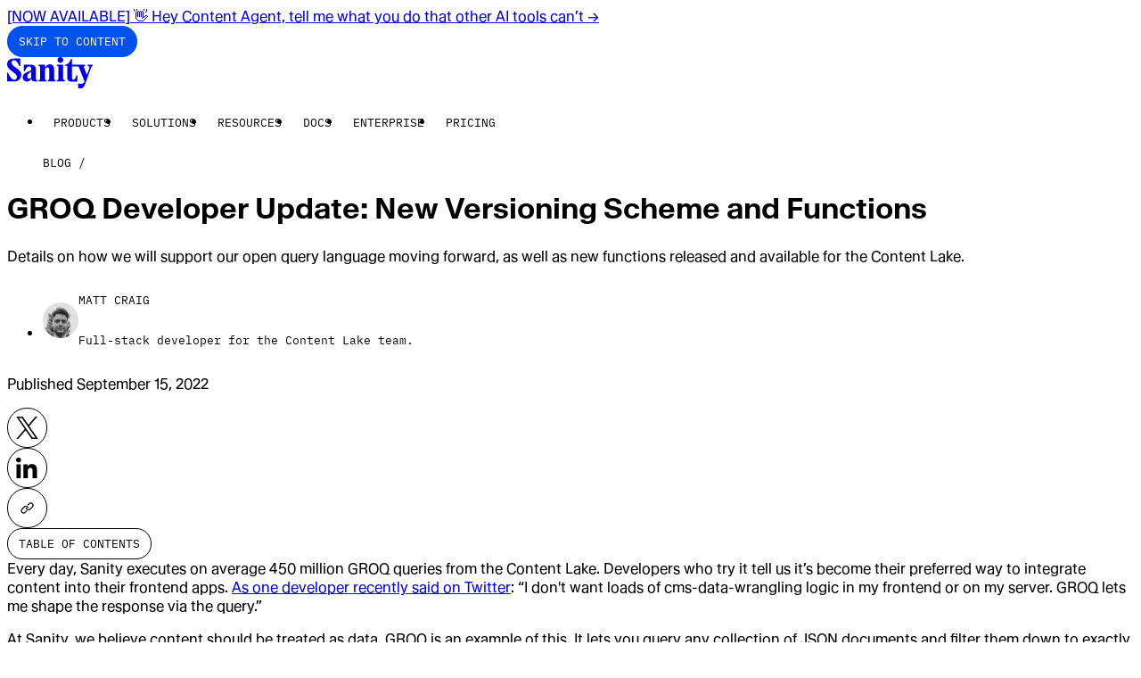

--- FILE ---
content_type: text/html; charset=utf-8
request_url: https://www.sanity.io/blog/groq-developer-update-september22
body_size: 42429
content:
<!DOCTYPE html><html lang="en" class="__variable_2edb33 __variable_e6ea80" data-rebrand="true"><head><meta charSet="utf-8"/><meta name="viewport" content="width=device-width, initial-scale=1"/><link rel="stylesheet" href="/_next/static/css/b2d0e51fe35b2f9c.css?dpl=dpl_4tAiVJS43bJ6bc6M94kcCeD7jSZY" data-precedence="next"/><link rel="stylesheet" href="/_next/static/css/a9fea692b19d2074.css?dpl=dpl_4tAiVJS43bJ6bc6M94kcCeD7jSZY" data-precedence="next"/><link rel="stylesheet" href="/_next/static/css/1da0232c3f092bf5.css?dpl=dpl_4tAiVJS43bJ6bc6M94kcCeD7jSZY" data-precedence="next"/><link rel="stylesheet" href="/_next/static/css/126aad30a237d04f.css?dpl=dpl_4tAiVJS43bJ6bc6M94kcCeD7jSZY" data-precedence="next"/><link rel="stylesheet" href="/_next/static/css/c2c7eedea3ca76a2.css?dpl=dpl_4tAiVJS43bJ6bc6M94kcCeD7jSZY" data-precedence="next"/><link rel="stylesheet" href="/_next/static/css/d9bc94eba3c01d40.css?dpl=dpl_4tAiVJS43bJ6bc6M94kcCeD7jSZY" data-precedence="next"/><link rel="stylesheet" href="/_next/static/css/f9638e0cef27f8fc.css?dpl=dpl_4tAiVJS43bJ6bc6M94kcCeD7jSZY" data-precedence="next"/><link rel="stylesheet" href="/_next/static/css/93b9123e0a3b1745.css?dpl=dpl_4tAiVJS43bJ6bc6M94kcCeD7jSZY" data-precedence="next"/><link rel="stylesheet" href="/_next/static/css/a469f3eb61921da1.css?dpl=dpl_4tAiVJS43bJ6bc6M94kcCeD7jSZY" data-precedence="next"/><link rel="stylesheet" href="/_next/static/css/ba39a9adebb629be.css?dpl=dpl_4tAiVJS43bJ6bc6M94kcCeD7jSZY" data-precedence="next"/><link rel="preload" as="script" fetchPriority="low" href="/_next/static/chunks/webpack-541e965d4198a558.js?dpl=dpl_4tAiVJS43bJ6bc6M94kcCeD7jSZY"/><script src="/_next/static/chunks/4973572f-0718ec0966b87a43.js?dpl=dpl_4tAiVJS43bJ6bc6M94kcCeD7jSZY" async=""></script><script src="/_next/static/chunks/8da69e85-2420504b23437d2d.js?dpl=dpl_4tAiVJS43bJ6bc6M94kcCeD7jSZY" async=""></script><script src="/_next/static/chunks/1030-fd64b5d727728bb5.js?dpl=dpl_4tAiVJS43bJ6bc6M94kcCeD7jSZY" async=""></script><script src="/_next/static/chunks/main-app-3712c80b221de8cf.js?dpl=dpl_4tAiVJS43bJ6bc6M94kcCeD7jSZY" async=""></script><script src="/_next/static/chunks/app/layout-ef3b50d2c73a83d5.js?dpl=dpl_4tAiVJS43bJ6bc6M94kcCeD7jSZY" async=""></script><script src="/_next/static/chunks/app/global-error-0f9c1226b034eb47.js?dpl=dpl_4tAiVJS43bJ6bc6M94kcCeD7jSZY" async=""></script><script src="/_next/static/chunks/16fbb98c-f9acff02126f194e.js?dpl=dpl_4tAiVJS43bJ6bc6M94kcCeD7jSZY" async=""></script><script src="/_next/static/chunks/aee916e0-fa9468d609596d57.js?dpl=dpl_4tAiVJS43bJ6bc6M94kcCeD7jSZY" async=""></script><script src="/_next/static/chunks/768e2e75-d768a6c87e47d7e5.js?dpl=dpl_4tAiVJS43bJ6bc6M94kcCeD7jSZY" async=""></script><script src="/_next/static/chunks/35a9f203-a80ef8ed484890dd.js?dpl=dpl_4tAiVJS43bJ6bc6M94kcCeD7jSZY" async=""></script><script src="/_next/static/chunks/4731-4ff33207e1d65a2f.js?dpl=dpl_4tAiVJS43bJ6bc6M94kcCeD7jSZY" async=""></script><script src="/_next/static/chunks/7030-4c3ee2cd40b8a45c.js?dpl=dpl_4tAiVJS43bJ6bc6M94kcCeD7jSZY" async=""></script><script src="/_next/static/chunks/2030-7082ef6940a79fd1.js?dpl=dpl_4tAiVJS43bJ6bc6M94kcCeD7jSZY" async=""></script><script src="/_next/static/chunks/810-8a8ba9adce232976.js?dpl=dpl_4tAiVJS43bJ6bc6M94kcCeD7jSZY" async=""></script><script src="/_next/static/chunks/4531-0714f4f8b643fb07.js?dpl=dpl_4tAiVJS43bJ6bc6M94kcCeD7jSZY" async=""></script><script src="/_next/static/chunks/3384-50773f8157fe4e58.js?dpl=dpl_4tAiVJS43bJ6bc6M94kcCeD7jSZY" async=""></script><script src="/_next/static/chunks/6876-502530c2b05ec7e4.js?dpl=dpl_4tAiVJS43bJ6bc6M94kcCeD7jSZY" async=""></script><script src="/_next/static/chunks/118-03c34be2bb9c6d39.js?dpl=dpl_4tAiVJS43bJ6bc6M94kcCeD7jSZY" async=""></script><script src="/_next/static/chunks/163-ddcfaa05537ed95f.js?dpl=dpl_4tAiVJS43bJ6bc6M94kcCeD7jSZY" async=""></script><script src="/_next/static/chunks/549-39ef8156c301576e.js?dpl=dpl_4tAiVJS43bJ6bc6M94kcCeD7jSZY" async=""></script><script src="/_next/static/chunks/2261-0b125270e0dcad9a.js?dpl=dpl_4tAiVJS43bJ6bc6M94kcCeD7jSZY" async=""></script><script src="/_next/static/chunks/6714-b6e53f69670c3f8a.js?dpl=dpl_4tAiVJS43bJ6bc6M94kcCeD7jSZY" async=""></script><script src="/_next/static/chunks/9151-20450ba9d10df170.js?dpl=dpl_4tAiVJS43bJ6bc6M94kcCeD7jSZY" async=""></script><script src="/_next/static/chunks/2518-81bab5a59f3588d2.js?dpl=dpl_4tAiVJS43bJ6bc6M94kcCeD7jSZY" async=""></script><script src="/_next/static/chunks/1419-ac35433a0eed39db.js?dpl=dpl_4tAiVJS43bJ6bc6M94kcCeD7jSZY" async=""></script><script src="/_next/static/chunks/539-509121f25539ab4d.js?dpl=dpl_4tAiVJS43bJ6bc6M94kcCeD7jSZY" async=""></script><script src="/_next/static/chunks/1477-b670ac1bc7a90655.js?dpl=dpl_4tAiVJS43bJ6bc6M94kcCeD7jSZY" async=""></script><script src="/_next/static/chunks/2909-af807cd39b224143.js?dpl=dpl_4tAiVJS43bJ6bc6M94kcCeD7jSZY" async=""></script><script src="/_next/static/chunks/9162-cd5ad3f4c5460db0.js?dpl=dpl_4tAiVJS43bJ6bc6M94kcCeD7jSZY" async=""></script><script src="/_next/static/chunks/282-6422b94ddea3932a.js?dpl=dpl_4tAiVJS43bJ6bc6M94kcCeD7jSZY" async=""></script><script src="/_next/static/chunks/5244-557b2d359c374ba7.js?dpl=dpl_4tAiVJS43bJ6bc6M94kcCeD7jSZY" async=""></script><script src="/_next/static/chunks/1629-f76adbb0e3d29c24.js?dpl=dpl_4tAiVJS43bJ6bc6M94kcCeD7jSZY" async=""></script><script src="/_next/static/chunks/255-0cbe0960174a30da.js?dpl=dpl_4tAiVJS43bJ6bc6M94kcCeD7jSZY" async=""></script><script src="/_next/static/chunks/app/(marketing)/layout-1ad6b5ed3f83abd0.js?dpl=dpl_4tAiVJS43bJ6bc6M94kcCeD7jSZY" async=""></script><script src="/_next/static/chunks/2892-1c1778cad98e475e.js?dpl=dpl_4tAiVJS43bJ6bc6M94kcCeD7jSZY" async=""></script><script src="/_next/static/chunks/5904-2a54617334051b89.js?dpl=dpl_4tAiVJS43bJ6bc6M94kcCeD7jSZY" async=""></script><script src="/_next/static/chunks/8471-278d5f583c0d0710.js?dpl=dpl_4tAiVJS43bJ6bc6M94kcCeD7jSZY" async=""></script><script src="/_next/static/chunks/app/(marketing)/blog/%5Bslug%5D/page-78857e56450f0a17.js?dpl=dpl_4tAiVJS43bJ6bc6M94kcCeD7jSZY" async=""></script><script src="/_next/static/chunks/app/not-found-0c7534f6cd06b69d.js?dpl=dpl_4tAiVJS43bJ6bc6M94kcCeD7jSZY" async=""></script><link rel="preload" href="https://cmp.osano.com/16CLWDTCcnYWI2HHP/e53d2bde-32d5-45a1-ab1a-16b98951bfe3/osano.js" as="script"/><meta name="next-size-adjust" content=""/><meta name="theme-color" content="#fff"/><title>GROQ Developer Update: New Versioning Scheme and Functions | Sanity</title><meta name="description" content="Details on how we will support our open query language moving forward, as well as new functions released and available for the Content Lake."/><link rel="canonical" href="https://www.sanity.io/blog/groq-developer-update-september22"/><meta name="google-site-verification" content="RjrkDVDuEpQIbe4iNq9LjZKuvTwlJCADdY1jZNjuItY"/><meta name="google-site-verification" content="6axnRgH1VVzoyqB3J4uGuOQ98xzHBmAIEaHKWdVCBXg"/><meta property="og:title" content="GROQ Developer Update: New Versioning Scheme and Functions | Sanity"/><meta property="og:description" content="Details on how we will support our open query language moving forward, as well as new functions released and available for the Content Lake."/><meta property="og:site_name" content="Sanity.io"/><meta property="og:image" content="https://cdn.sanity.io/images/3do82whm/next/f52429d66b951829577eb879f903510f8e083419-2880x2160.png"/><meta property="og:type" content="website"/><meta name="twitter:card" content="summary_large_image"/><meta name="twitter:site" content="@sanity_io"/><meta name="twitter:title" content="GROQ Developer Update: New Versioning Scheme and Functions | Sanity"/><meta name="twitter:description" content="Details on how we will support our open query language moving forward, as well as new functions released and available for the Content Lake."/><meta name="twitter:image" content="https://cdn.sanity.io/images/3do82whm/next/f52429d66b951829577eb879f903510f8e083419-2880x2160.png"/><link rel="icon" href="/static/images/favicons/android-icon-192x192.png?v=2" type="image/png" sizes="192x192"/><link rel="icon" href="/static/images/favicons/favicon-96x96.png?v=2" type="image/png" sizes="96x96"/><link rel="icon" href="/static/images/favicons/favicon-32x32.png?v=2" type="image/png" sizes="32x32"/><link rel="icon" href="/static/images/favicons/favicon-16x16.png?v=2" type="image/png" sizes="16x16"/><link rel="apple-touch-icon" href="/static/images/favicons/safari-pinned-tab.svg?v=2" color="black"/><link rel="apple-touch-icon" href="/static/images/favicons/apple-icon-57x57.png?v=2" sizes="57x57" type="image/png"/><link rel="apple-touch-icon" href="/static/images/favicons/apple-icon-60x60.png?v=2" sizes="60x60" type="image/png"/><link rel="apple-touch-icon" href="/static/images/favicons/apple-icon-72x72.png?v=2" sizes="72x72" type="image/png"/><link rel="apple-touch-icon" href="/static/images/favicons/apple-icon-76x76.png?v=2" sizes="76x76" type="image/png"/><link rel="apple-touch-icon" href="/static/images/favicons/apple-icon-114x114.png?v=2" sizes="114x114" type="image/png"/><link rel="apple-touch-icon" href="/static/images/favicons/apple-icon-120x120.png?v=2" sizes="120x120" type="image/png"/><link rel="apple-touch-icon" href="/static/images/favicons/apple-icon-144x144.png?v=2" sizes="144x144" type="image/png"/><link rel="apple-touch-icon" href="/static/images/favicons/apple-icon-152x152.png?v=2" sizes="152x152" type="image/png"/><link rel="apple-touch-icon" href="/static/images/favicons/apple-icon-180x180.png?v=2" sizes="180x180" type="image/png"/><meta name="sentry-trace" content="025c917e26ccf7d30fc22456497750c0-809b107ab0d5a59e-0"/><meta name="baggage" content="sentry-environment=production,sentry-release=ce6b13078f1901a469fbf545d3cc854ab5706526,sentry-public_key=42b2b7106285472797beaa21716a0af2,sentry-trace_id=025c917e26ccf7d30fc22456497750c0,sentry-org_id=131006,sentry-sampled=false,sentry-sample_rand=0.7973030259187992,sentry-sample_rate=0.2"/><script src="/_next/static/chunks/polyfills-42372ed130431b0a.js?dpl=dpl_4tAiVJS43bJ6bc6M94kcCeD7jSZY" noModule=""></script></head><body><div hidden=""><!--$--><!--/$--></div><!--$--><!--html--><!--body--><link rel="stylesheet" href="/static/styles/cookie-banner.css"/><script>((a,b,c,d,e,f,g,h)=>{let i=document.documentElement,j=["light","dark"];function k(b){var c;(Array.isArray(a)?a:[a]).forEach(a=>{let c="class"===a,d=c&&f?e.map(a=>f[a]||a):e;c?(i.classList.remove(...d),i.classList.add(f&&f[b]?f[b]:b)):i.setAttribute(a,b)}),c=b,h&&j.includes(c)&&(i.style.colorScheme=c)}if(d)k(d);else try{let a=localStorage.getItem(b)||c,d=g&&"system"===a?window.matchMedia("(prefers-color-scheme: dark)").matches?"dark":"light":a;k(d)}catch(a){}})("data-theme","theme","system",null,["light","dark"],null,true,true)</script><div class="flex min-h-full flex-col"><!--$--><div id="announcement-banner"><a class="box-border flex min-h-[var(--announcement-banner-height)] items-center justify-center bg-bg-inverse-base py-6 text-fg-inverse-base no-underline focus-ring [--focus-ring-offset:-2px] hover:bg-bg-inverse-dim" href="/content-agent?ref=banner"><span class="container-x text-center text-detail-md font-medium">[NOW AVAILABLE] 👋 Hey Content Agent, tell me what you do that other AI tools can’t<!-- --> →</span></a></div><!--/$--><header class="tw-reset sticky top-0 z-[200] box-border flex h-[67px] items-center bg-bg-base px-margin-x"><nav class="relative mx-auto flex w-full max-w-[1920px] items-center gap-x-16 xl:justify-center" aria-label="Main navigation"><div class="fixed top-0 left-full z-50 m-12 focus-within:left-0"><a href="#main" class="_button_1x2kx_3" data-size="md" data-mode="accent">Skip to content</a></div><div class="Navbar_logo__x6f4_ relative"><a aria-label="Home" href="/"><svg xmlns="http://www.w3.org/2000/svg" viewBox="0 0 280 102" height="35" class="h-[34px] w-auto" fill="none"><title>Sanity</title><g><path fill="currentColor" d="M29.067 34.736c-7.425-5.729-14.943-10.163-14.943-16.627 0-3.882 3.35-7.852 7.968-7.852 8.33 0 13.22 8.869 18.021 19.955H43.1v-25.5H22.27C5.074 4.711 0 15.337 0 23.648c0 10.904 9.144 17.368 19.105 24.943 6.976 5.264 12.862 10.163 12.862 15.798 0 6.099-4.076 9.61-9.236 9.61-5.523 0-13.674-7.393-19.376-22.726H.363v28.272h23.815c14.672 0 22.005-11.828 22.276-21.344.364-11.086-9.327-17.274-17.387-23.466Zm65.11 36.03V40.922c0-12.933-7.88-16.35-19.29-16.35H54.602l.092 21.061h3.35c3.533-8.963 8.601-15.52 14.037-15.52 4.71 0 6.883 4.157 6.883 8.498v4.064C71.36 47.293 50.98 51.175 50.98 65.22c0 8.129 5.523 14.874 13.583 14.874 6.975 0 11.864-4.617 14.308-10.069.455 4.529 3.258 9.516 9.87 9.516h10.412v-4.064c-3.35 0-4.981-2.311-4.981-4.71h.005Zm-15.485-23.28v18.662c-1.447 2.123-3.804 4.528-6.52 4.528-3.805 0-6.249-2.958-6.249-8.869 0-6.745 8.965-11.086 12.77-14.32ZM229.65 30.395c2.081 0 4.255.277 5.344 2.864l18.384 46.375c-3.534 8.222-9.599 9.516-20.466 6.099v16.262c5.523 0 10.596.094 11.865-.277 7.154-2.123 11.501-16.444 13.49-21.985l15.577-42.958c1.718-4.71 3.17-8.128 6.157-8.128v-4.064h-16.753v4.064c5.707 0 7.333 3.047 4.526 11.27l-6.792 18.755-8.693-22.82c-1.995-4.434-.905-7.205 3.257-7.205v-4.064h-43.104V6.1h-3.984c-1.176 6.281-7.789 18.479-18.748 18.479v4.064h7.063v37.97c0 6.376 2.081 13.763 14.216 13.763h18.835V59.313h-3.079c-1.36 4.9-4.439 14.692-10.504 14.692-3.349 0-3.805-3.788-3.805-6.834V30.395H229.649Zm-46.276 40.37V24.573h-20.644v4.064c3.533 0 5.073 2.217 5.073 4.805v37.323c-.179 2.494-1.811 4.711-5.073 4.711v4.064h26.08v-4.064c-2.536 0-5.252-2.311-5.431-4.71h-.005Zm-59.673 0 .092-31.595c2.173-2.958 4.438-5.54 8.238-5.54s5.707 3.046 5.707 6.834v30.301c0 2.4-1.631 4.711-4.981 4.711v4.064h25.718v-4.064c-3.258 0-4.889-2.588-4.889-4.71V39.17c0-9.886-4.618-15.703-13.767-15.703-7.604 0-12.406 5.175-16.026 10.622v-9.516h-21.279v4.064c3.804 0 5.344 2.587 5.344 4.805v37.323c0 2.4-1.632 4.711-4.981 4.711v4.064h25.717v-4.064c-3.257 0-4.888-2.588-4.888-4.71h-.005Zm50.622-51.92c5.794 0 9.42-4.159 9.42-9.517S180.121 0 174.322 0c-5.799 0-9.507 3.97-9.507 9.328 0 5.358 3.892 9.516 9.507 9.516Z"></path></g></svg></a></div><ul class="Navbar_desktopMenu__T__l7 tw-reset ml-12 flex"><li><div data-name="e6d30a4ed305"><button popoverTarget="e6d30a4ed305" style="anchor-name:--navbar-menu-anchor-e6d30a4ed305" class="_button_1x2kx_3" data-size="md" data-mode="ghost">Products</button><dialog class="ease-out top-[anchor(var(--anchor-name)_bottom)] left-0 isolate w-screen justify-center border-x-0 border-t-16 border-b border-t-transparent border-b-border-faint bg-bg-base bg-clip-padding p-32 pb-48 transition-opacity focus:outline-0" id="e6d30a4ed305" popover="" aria-modal="true" style="--anchor-name:--navbar-menu-anchor-e6d30a4ed305"><div class="mx-auto flex gap-x-24 md:max-w-cols-10"><div class="flex gap-x-24"><div class="w-cols-3 min-w-[240px]"><p class="p-12 text-label-sm text-fg-dim">Content operations</p><ul class="list-none space-y-4 p-0"><li><a class="group flex flex-col gap-4 p-12 hover:bg-bg-dim" href="/studio"><span class="flex items-center"><span class="text-body-sm text-fg-base">Sanity Studio</span></span></a></li><li><a class="group flex flex-col gap-4 p-12 hover:bg-bg-dim" href="/media-library"><span class="flex items-center"><span class="text-body-sm text-fg-base">Media Library</span></span></a></li><li><a class="group flex flex-col gap-4 p-12 hover:bg-bg-dim" href="/canvas"><span class="flex items-center"><span class="text-body-sm text-fg-base">Canvas</span></span></a></li><li><a class="group flex flex-col gap-4 p-12 hover:bg-bg-dim" href="/content-agent"><span class="flex items-center"><span class="text-body-sm text-fg-base">Content Agent</span><span class="ml-4 inline-block rounded-full px-6 py-4 text-label-sm hover:!no-underline dark:bg-blue-700 light:bg-blue-300">New</span></span></a></li><li><a class="group flex flex-col gap-4 p-12 hover:bg-bg-dim" href="/content-releases"><span class="flex items-center"><span class="text-body-sm text-fg-base">Content Releases</span></span></a></li><li><a class="group flex flex-col gap-4 p-12 hover:bg-bg-dim" href="/insights"><span class="flex items-center"><span class="text-body-sm text-fg-base">Insights</span></span></a></li><li><a class="group flex flex-col gap-4 p-12 hover:bg-bg-dim" href="/app-sdk"><span class="flex items-center"><span class="text-body-sm text-fg-base">App SDK</span></span></a></li></ul></div><div class="w-cols-3 min-w-[240px]"><p class="p-12 text-label-sm text-fg-dim">Content backend</p><ul class="list-none space-y-4 p-0"><li><a class="group flex flex-col gap-4 p-12 hover:bg-bg-dim" href="/content-lake"><span class="flex items-center"><span class="text-body-sm text-fg-base">Content Lake</span></span></a></li><li><a class="group flex flex-col gap-4 p-12 hover:bg-bg-dim" href="/live-cdn"><span class="flex items-center"><span class="text-body-sm text-fg-base">Live CDN</span></span></a></li><li><a class="group flex flex-col gap-4 p-12 hover:bg-bg-dim" href="/functions"><span class="flex items-center"><span class="text-body-sm text-fg-base">Compute</span></span></a></li><li><a class="group flex flex-col gap-4 p-12 hover:bg-bg-dim" href="/agent-actions"><span class="flex items-center"><span class="text-body-sm text-fg-base">Agent Actions</span></span></a></li></ul></div></div><div class="relative flex aspect-[400/340] h-fit w-cols-4"><div class="isolate flex flex-col overflow-hidden border border-border-dim bg-bg-dim p-16"><img alt="a white background with orange and black dots on it" loading="lazy" width="2218" height="1479" decoding="async" data-nimg="1" class="absolute top-0 left-0 -z-10 h-full w-full SanityImage_lightModeOnly__4DLOd" style="color:transparent;background-size:cover;background-position:50% 50%;background-repeat:no-repeat;background-image:url(&quot;[data-uri]&quot;)" sizes="320px" srcSet="https://cdn.sanity.io/images/3do82whm/next/da31ed07db4ca0255bef1d6a0516ce7a57e6065e-2218x1479.png?w=16&amp;q=75&amp;fit=clip&amp;auto=format 16w, https://cdn.sanity.io/images/3do82whm/next/da31ed07db4ca0255bef1d6a0516ce7a57e6065e-2218x1479.png?w=32&amp;q=75&amp;fit=clip&amp;auto=format 32w, https://cdn.sanity.io/images/3do82whm/next/da31ed07db4ca0255bef1d6a0516ce7a57e6065e-2218x1479.png?w=48&amp;q=75&amp;fit=clip&amp;auto=format 48w, https://cdn.sanity.io/images/3do82whm/next/da31ed07db4ca0255bef1d6a0516ce7a57e6065e-2218x1479.png?w=64&amp;q=75&amp;fit=clip&amp;auto=format 64w, https://cdn.sanity.io/images/3do82whm/next/da31ed07db4ca0255bef1d6a0516ce7a57e6065e-2218x1479.png?w=96&amp;q=75&amp;fit=clip&amp;auto=format 96w, https://cdn.sanity.io/images/3do82whm/next/da31ed07db4ca0255bef1d6a0516ce7a57e6065e-2218x1479.png?w=128&amp;q=75&amp;fit=clip&amp;auto=format 128w, https://cdn.sanity.io/images/3do82whm/next/da31ed07db4ca0255bef1d6a0516ce7a57e6065e-2218x1479.png?w=256&amp;q=75&amp;fit=clip&amp;auto=format 256w, https://cdn.sanity.io/images/3do82whm/next/da31ed07db4ca0255bef1d6a0516ce7a57e6065e-2218x1479.png?w=384&amp;q=75&amp;fit=clip&amp;auto=format 384w, https://cdn.sanity.io/images/3do82whm/next/da31ed07db4ca0255bef1d6a0516ce7a57e6065e-2218x1479.png?w=640&amp;q=75&amp;fit=clip&amp;auto=format 640w, https://cdn.sanity.io/images/3do82whm/next/da31ed07db4ca0255bef1d6a0516ce7a57e6065e-2218x1479.png?w=750&amp;q=75&amp;fit=clip&amp;auto=format 750w, https://cdn.sanity.io/images/3do82whm/next/da31ed07db4ca0255bef1d6a0516ce7a57e6065e-2218x1479.png?w=828&amp;q=75&amp;fit=clip&amp;auto=format 828w, https://cdn.sanity.io/images/3do82whm/next/da31ed07db4ca0255bef1d6a0516ce7a57e6065e-2218x1479.png?w=1080&amp;q=75&amp;fit=clip&amp;auto=format 1080w, https://cdn.sanity.io/images/3do82whm/next/da31ed07db4ca0255bef1d6a0516ce7a57e6065e-2218x1479.png?w=1200&amp;q=75&amp;fit=clip&amp;auto=format 1200w, https://cdn.sanity.io/images/3do82whm/next/da31ed07db4ca0255bef1d6a0516ce7a57e6065e-2218x1479.png?w=1920&amp;q=75&amp;fit=clip&amp;auto=format 1920w, https://cdn.sanity.io/images/3do82whm/next/da31ed07db4ca0255bef1d6a0516ce7a57e6065e-2218x1479.png?w=2048&amp;q=75&amp;fit=clip&amp;auto=format 2048w, https://cdn.sanity.io/images/3do82whm/next/da31ed07db4ca0255bef1d6a0516ce7a57e6065e-2218x1479.png?w=2218&amp;q=75&amp;fit=clip&amp;auto=format 3840w" src="https://cdn.sanity.io/images/3do82whm/next/da31ed07db4ca0255bef1d6a0516ce7a57e6065e-2218x1479.png?w=2218&amp;q=75&amp;fit=clip&amp;auto=format"/><img alt="" loading="lazy" width="2218" height="1479" decoding="async" data-nimg="1" class="absolute top-0 left-0 -z-10 h-full w-full SanityImage_darkModeOnly__jIAOS" style="color:transparent" sizes="320px" srcSet="https://cdn.sanity.io/images/3do82whm/next/89a2e0403f864f31686693f3cb9c2655f4f326a9-2218x1479.png?w=16&amp;q=75&amp;fit=clip&amp;auto=format 16w, https://cdn.sanity.io/images/3do82whm/next/89a2e0403f864f31686693f3cb9c2655f4f326a9-2218x1479.png?w=32&amp;q=75&amp;fit=clip&amp;auto=format 32w, https://cdn.sanity.io/images/3do82whm/next/89a2e0403f864f31686693f3cb9c2655f4f326a9-2218x1479.png?w=48&amp;q=75&amp;fit=clip&amp;auto=format 48w, https://cdn.sanity.io/images/3do82whm/next/89a2e0403f864f31686693f3cb9c2655f4f326a9-2218x1479.png?w=64&amp;q=75&amp;fit=clip&amp;auto=format 64w, https://cdn.sanity.io/images/3do82whm/next/89a2e0403f864f31686693f3cb9c2655f4f326a9-2218x1479.png?w=96&amp;q=75&amp;fit=clip&amp;auto=format 96w, https://cdn.sanity.io/images/3do82whm/next/89a2e0403f864f31686693f3cb9c2655f4f326a9-2218x1479.png?w=128&amp;q=75&amp;fit=clip&amp;auto=format 128w, https://cdn.sanity.io/images/3do82whm/next/89a2e0403f864f31686693f3cb9c2655f4f326a9-2218x1479.png?w=256&amp;q=75&amp;fit=clip&amp;auto=format 256w, https://cdn.sanity.io/images/3do82whm/next/89a2e0403f864f31686693f3cb9c2655f4f326a9-2218x1479.png?w=384&amp;q=75&amp;fit=clip&amp;auto=format 384w, https://cdn.sanity.io/images/3do82whm/next/89a2e0403f864f31686693f3cb9c2655f4f326a9-2218x1479.png?w=640&amp;q=75&amp;fit=clip&amp;auto=format 640w, https://cdn.sanity.io/images/3do82whm/next/89a2e0403f864f31686693f3cb9c2655f4f326a9-2218x1479.png?w=750&amp;q=75&amp;fit=clip&amp;auto=format 750w, https://cdn.sanity.io/images/3do82whm/next/89a2e0403f864f31686693f3cb9c2655f4f326a9-2218x1479.png?w=828&amp;q=75&amp;fit=clip&amp;auto=format 828w, https://cdn.sanity.io/images/3do82whm/next/89a2e0403f864f31686693f3cb9c2655f4f326a9-2218x1479.png?w=1080&amp;q=75&amp;fit=clip&amp;auto=format 1080w, https://cdn.sanity.io/images/3do82whm/next/89a2e0403f864f31686693f3cb9c2655f4f326a9-2218x1479.png?w=1200&amp;q=75&amp;fit=clip&amp;auto=format 1200w, https://cdn.sanity.io/images/3do82whm/next/89a2e0403f864f31686693f3cb9c2655f4f326a9-2218x1479.png?w=1920&amp;q=75&amp;fit=clip&amp;auto=format 1920w, https://cdn.sanity.io/images/3do82whm/next/89a2e0403f864f31686693f3cb9c2655f4f326a9-2218x1479.png?w=2048&amp;q=75&amp;fit=clip&amp;auto=format 2048w, https://cdn.sanity.io/images/3do82whm/next/89a2e0403f864f31686693f3cb9c2655f4f326a9-2218x1479.png?w=3840&amp;q=75&amp;fit=clip&amp;auto=format 3840w" src="https://cdn.sanity.io/images/3do82whm/next/89a2e0403f864f31686693f3cb9c2655f4f326a9-2218x1479.png?w=3840&amp;q=75&amp;fit=clip&amp;auto=format"/><div class="text-component-heading-md"><p>The only platform powering content operations</p></div><div class="_button_1x2kx_3 mt-auto w-fit" data-size="md" data-mode="primary">Start building for free</div></div><a class="absolute top-0 left-0 h-full w-full" href="/get-started"><span class="sr-only">Start building for free</span></a></div></div></dialog></div></li><li><div data-name="1118caffc9d5"><button popoverTarget="1118caffc9d5" style="anchor-name:--navbar-menu-anchor-1118caffc9d5" class="_button_1x2kx_3" data-size="md" data-mode="ghost">Solutions</button><dialog class="ease-out top-[anchor(var(--anchor-name)_bottom)] left-0 isolate w-screen justify-center border-x-0 border-t-16 border-b border-t-transparent border-b-border-faint bg-bg-base bg-clip-padding p-32 pb-48 transition-opacity focus:outline-0" id="1118caffc9d5" popover="" aria-modal="true" style="--anchor-name:--navbar-menu-anchor-1118caffc9d5"><div class="mx-auto flex gap-x-24 md:max-w-cols-10"><div class="flex gap-x-24"><div class="w-cols-3 min-w-[240px]"><p class="p-12 text-label-sm text-fg-dim">Use Cases</p><ul class="list-none space-y-4 p-0"><li><a class="group flex flex-col gap-4 p-12 hover:bg-bg-dim" href="/unified-content-operations-system"><span class="flex items-center"><span class="text-body-sm text-fg-base">Headless CMS</span></span></a></li><li><a class="group flex flex-col gap-4 p-12 hover:bg-bg-dim" href="/ecommerce"><span class="flex items-center"><span class="text-body-sm text-fg-base">E-commerce</span></span></a></li><li><a class="group flex flex-col gap-4 p-12 hover:bg-bg-dim" href="/marketing"><span class="flex items-center"><span class="text-body-sm text-fg-base">Marketing</span></span></a></li><li><a class="group flex flex-col gap-4 p-12 hover:bg-bg-dim" href="/media-publishing"><span class="flex items-center"><span class="text-body-sm text-fg-base">Media and publishing</span></span></a></li><li><a class="group flex flex-col gap-4 p-12 hover:bg-bg-dim" href="/product-information-management"><span class="flex items-center"><span class="text-body-sm text-fg-base">PIM</span></span></a></li><li><a class="group flex flex-col gap-4 p-12 hover:bg-bg-dim" href="/lms"><span class="flex items-center"><span class="text-body-sm text-fg-base">LMS</span></span></a></li><li><a class="group flex flex-col gap-4 p-12 hover:bg-bg-dim" href="/build-your-own-app"><span class="flex items-center"><span class="text-body-sm text-fg-base">Build your own</span></span></a></li></ul></div><div class="w-cols-3 min-w-[240px]"><p class="p-12 text-label-sm text-fg-dim">Users</p><ul class="list-none space-y-4 p-0"><li><a class="group flex flex-col gap-4 p-12 hover:bg-bg-dim" href="/developers"><span class="flex items-center"><span class="text-body-sm text-fg-base">Developers</span></span></a></li><li><a class="group flex flex-col gap-4 p-12 hover:bg-bg-dim" href="/content-editors"><span class="flex items-center"><span class="text-body-sm text-fg-base">Content Editors</span></span></a></li><li><a class="group flex flex-col gap-4 p-12 hover:bg-bg-dim" href="/product-owners"><span class="flex items-center"><span class="text-body-sm text-fg-base">Product Owners</span></span></a></li><li><a class="group flex flex-col gap-4 p-12 hover:bg-bg-dim" href="/business-leaders"><span class="flex items-center"><span class="text-body-sm text-fg-base">Business Leaders</span></span></a></li></ul></div></div><div class="relative flex aspect-[400/340] h-fit w-cols-4"><div class="isolate flex flex-col overflow-hidden border border-border-dim bg-bg-dim p-16"><img alt="a man sits on a fence next to a horse" loading="lazy" width="804" height="548" decoding="async" data-nimg="1" class="absolute top-0 left-0 -z-10 h-full w-full SanityImage_lightModeOnly__4DLOd" style="color:transparent;background-size:cover;background-position:50% 50%;background-repeat:no-repeat;background-image:url(&quot;[data-uri]&quot;)" sizes="320px" srcSet="https://cdn.sanity.io/images/3do82whm/next/785a02153f1f9bb54844be0e64b4db5322036713-804x548.png?w=16&amp;q=75&amp;fit=clip&amp;auto=format 16w, https://cdn.sanity.io/images/3do82whm/next/785a02153f1f9bb54844be0e64b4db5322036713-804x548.png?w=32&amp;q=75&amp;fit=clip&amp;auto=format 32w, https://cdn.sanity.io/images/3do82whm/next/785a02153f1f9bb54844be0e64b4db5322036713-804x548.png?w=48&amp;q=75&amp;fit=clip&amp;auto=format 48w, https://cdn.sanity.io/images/3do82whm/next/785a02153f1f9bb54844be0e64b4db5322036713-804x548.png?w=64&amp;q=75&amp;fit=clip&amp;auto=format 64w, https://cdn.sanity.io/images/3do82whm/next/785a02153f1f9bb54844be0e64b4db5322036713-804x548.png?w=96&amp;q=75&amp;fit=clip&amp;auto=format 96w, https://cdn.sanity.io/images/3do82whm/next/785a02153f1f9bb54844be0e64b4db5322036713-804x548.png?w=128&amp;q=75&amp;fit=clip&amp;auto=format 128w, https://cdn.sanity.io/images/3do82whm/next/785a02153f1f9bb54844be0e64b4db5322036713-804x548.png?w=256&amp;q=75&amp;fit=clip&amp;auto=format 256w, https://cdn.sanity.io/images/3do82whm/next/785a02153f1f9bb54844be0e64b4db5322036713-804x548.png?w=384&amp;q=75&amp;fit=clip&amp;auto=format 384w, https://cdn.sanity.io/images/3do82whm/next/785a02153f1f9bb54844be0e64b4db5322036713-804x548.png?w=640&amp;q=75&amp;fit=clip&amp;auto=format 640w, https://cdn.sanity.io/images/3do82whm/next/785a02153f1f9bb54844be0e64b4db5322036713-804x548.png?w=750&amp;q=75&amp;fit=clip&amp;auto=format 750w, https://cdn.sanity.io/images/3do82whm/next/785a02153f1f9bb54844be0e64b4db5322036713-804x548.png?w=804&amp;q=75&amp;fit=clip&amp;auto=format 828w, https://cdn.sanity.io/images/3do82whm/next/785a02153f1f9bb54844be0e64b4db5322036713-804x548.png?w=804&amp;q=75&amp;fit=clip&amp;auto=format 1080w, https://cdn.sanity.io/images/3do82whm/next/785a02153f1f9bb54844be0e64b4db5322036713-804x548.png?w=804&amp;q=75&amp;fit=clip&amp;auto=format 1200w, https://cdn.sanity.io/images/3do82whm/next/785a02153f1f9bb54844be0e64b4db5322036713-804x548.png?w=804&amp;q=75&amp;fit=clip&amp;auto=format 1920w, https://cdn.sanity.io/images/3do82whm/next/785a02153f1f9bb54844be0e64b4db5322036713-804x548.png?w=804&amp;q=75&amp;fit=clip&amp;auto=format 2048w, https://cdn.sanity.io/images/3do82whm/next/785a02153f1f9bb54844be0e64b4db5322036713-804x548.png?w=804&amp;q=75&amp;fit=clip&amp;auto=format 3840w" src="https://cdn.sanity.io/images/3do82whm/next/785a02153f1f9bb54844be0e64b4db5322036713-804x548.png?w=804&amp;q=75&amp;fit=clip&amp;auto=format"/><img alt="" loading="lazy" width="804" height="548" decoding="async" data-nimg="1" class="absolute top-0 left-0 -z-10 h-full w-full SanityImage_darkModeOnly__jIAOS" style="color:transparent" sizes="320px" srcSet="https://cdn.sanity.io/images/3do82whm/next/1093e810e722094c44c5b58e73b0b1cd5cb00014-804x548.png?w=16&amp;q=75&amp;fit=clip&amp;auto=format 16w, https://cdn.sanity.io/images/3do82whm/next/1093e810e722094c44c5b58e73b0b1cd5cb00014-804x548.png?w=32&amp;q=75&amp;fit=clip&amp;auto=format 32w, https://cdn.sanity.io/images/3do82whm/next/1093e810e722094c44c5b58e73b0b1cd5cb00014-804x548.png?w=48&amp;q=75&amp;fit=clip&amp;auto=format 48w, https://cdn.sanity.io/images/3do82whm/next/1093e810e722094c44c5b58e73b0b1cd5cb00014-804x548.png?w=64&amp;q=75&amp;fit=clip&amp;auto=format 64w, https://cdn.sanity.io/images/3do82whm/next/1093e810e722094c44c5b58e73b0b1cd5cb00014-804x548.png?w=96&amp;q=75&amp;fit=clip&amp;auto=format 96w, https://cdn.sanity.io/images/3do82whm/next/1093e810e722094c44c5b58e73b0b1cd5cb00014-804x548.png?w=128&amp;q=75&amp;fit=clip&amp;auto=format 128w, https://cdn.sanity.io/images/3do82whm/next/1093e810e722094c44c5b58e73b0b1cd5cb00014-804x548.png?w=256&amp;q=75&amp;fit=clip&amp;auto=format 256w, https://cdn.sanity.io/images/3do82whm/next/1093e810e722094c44c5b58e73b0b1cd5cb00014-804x548.png?w=384&amp;q=75&amp;fit=clip&amp;auto=format 384w, https://cdn.sanity.io/images/3do82whm/next/1093e810e722094c44c5b58e73b0b1cd5cb00014-804x548.png?w=640&amp;q=75&amp;fit=clip&amp;auto=format 640w, https://cdn.sanity.io/images/3do82whm/next/1093e810e722094c44c5b58e73b0b1cd5cb00014-804x548.png?w=750&amp;q=75&amp;fit=clip&amp;auto=format 750w, https://cdn.sanity.io/images/3do82whm/next/1093e810e722094c44c5b58e73b0b1cd5cb00014-804x548.png?w=828&amp;q=75&amp;fit=clip&amp;auto=format 828w, https://cdn.sanity.io/images/3do82whm/next/1093e810e722094c44c5b58e73b0b1cd5cb00014-804x548.png?w=1080&amp;q=75&amp;fit=clip&amp;auto=format 1080w, https://cdn.sanity.io/images/3do82whm/next/1093e810e722094c44c5b58e73b0b1cd5cb00014-804x548.png?w=1200&amp;q=75&amp;fit=clip&amp;auto=format 1200w, https://cdn.sanity.io/images/3do82whm/next/1093e810e722094c44c5b58e73b0b1cd5cb00014-804x548.png?w=1920&amp;q=75&amp;fit=clip&amp;auto=format 1920w, https://cdn.sanity.io/images/3do82whm/next/1093e810e722094c44c5b58e73b0b1cd5cb00014-804x548.png?w=2048&amp;q=75&amp;fit=clip&amp;auto=format 2048w, https://cdn.sanity.io/images/3do82whm/next/1093e810e722094c44c5b58e73b0b1cd5cb00014-804x548.png?w=3840&amp;q=75&amp;fit=clip&amp;auto=format 3840w" src="https://cdn.sanity.io/images/3do82whm/next/1093e810e722094c44c5b58e73b0b1cd5cb00014-804x548.png?w=3840&amp;q=75&amp;fit=clip&amp;auto=format"/><div class="text-component-heading-md"><p>Tecovas strengthens their customer connections</p></div><div class="_button_1x2kx_3 mt-auto w-fit" data-size="md" data-mode="primary">Read the story</div></div><a class="absolute top-0 left-0 h-full w-full" href="/customers/tecovas"><span class="sr-only">Read the story</span></a></div></div></dialog></div></li><li><div data-name="9c51b33afd891210b768a934b349e9d1"><button popoverTarget="9c51b33afd891210b768a934b349e9d1" style="anchor-name:--navbar-menu-anchor-9c51b33afd891210b768a934b349e9d1" class="_button_1x2kx_3" data-size="md" data-mode="ghost">Resources</button><dialog class="ease-out top-[anchor(var(--anchor-name)_bottom)] left-0 isolate w-screen justify-center border-x-0 border-t-16 border-b border-t-transparent border-b-border-faint bg-bg-base bg-clip-padding p-32 pb-48 transition-opacity focus:outline-0" id="9c51b33afd891210b768a934b349e9d1" popover="" aria-modal="true" style="--anchor-name:--navbar-menu-anchor-9c51b33afd891210b768a934b349e9d1"><div class="mx-auto flex gap-x-24 md:max-w-cols-10"><div class="flex gap-x-24"><div class="w-cols-3 min-w-[240px]"><p class="p-12 text-label-sm text-fg-dim">Build and Share</p><ul class="list-none space-y-4 p-0"><li><a class="group flex flex-col gap-4 p-12 hover:bg-bg-dim" href="https://snty.link/101" target="_blank"><span class="flex items-center"><span class="text-body-sm text-fg-base">Sanity 101</span><span class="ml-4 inline-block rounded-full px-6 py-4 text-label-sm hover:!no-underline dark:bg-blue-700 light:bg-blue-300">New</span></span></a></li><li><a class="group flex flex-col gap-4 p-12 hover:bg-bg-dim" href="/learn"><span class="flex items-center"><span class="text-body-sm text-fg-base">Sanity Learn</span></span></a></li><li><a class="group flex flex-col gap-4 p-12 hover:bg-bg-dim" href="/exchange/frameworks"><span class="flex items-center"><span class="text-body-sm text-fg-base">Frameworks</span></span></a></li><li><a class="group flex flex-col gap-4 p-12 hover:bg-bg-dim" href="/templates"><span class="flex items-center"><span class="text-body-sm text-fg-base">Templates</span></span></a></li><li><a class="group flex flex-col gap-4 p-12 hover:bg-bg-dim" href="/plugins"><span class="flex items-center"><span class="text-body-sm text-fg-base">Tools and plugins</span></span></a></li><li><a class="group flex flex-col gap-4 p-12 hover:bg-bg-dim" href="/recipes"><span class="flex items-center"><span class="text-body-sm text-fg-base">Schemas and snippets</span></span></a></li><li><a class="group flex flex-col gap-4 p-12 hover:bg-bg-dim" href="https://snty.link/community" target="_blank"><span class="flex items-center"><span class="text-body-sm text-fg-base">Join our community</span></span></a></li></ul></div><div class="w-cols-3 min-w-[240px]"><p class="p-12 text-label-sm text-fg-dim">Insight</p><ul class="list-none space-y-4 p-0"><li><a class="group flex flex-col gap-4 p-12 hover:bg-bg-dim" href="/blog"><span class="flex items-center"><span class="text-body-sm text-fg-base">Blog</span></span></a></li><li><a class="group flex flex-col gap-4 p-12 hover:bg-bg-dim" href="/events"><span class="flex items-center"><span class="text-body-sm text-fg-base">Events</span></span></a></li><li><a class="group flex flex-col gap-4 p-12 hover:bg-bg-dim" href="/customers"><span class="flex items-center"><span class="text-body-sm text-fg-base">Customer stories</span></span></a></li><li><a class="group flex flex-col gap-4 p-12 hover:bg-bg-dim" href="/guides"><span class="flex items-center"><span class="text-body-sm text-fg-base">Guides</span></span></a></li></ul></div></div><article class="group relative flex w-cols-4 flex-col gap-y-16"><div class="flex-grow overflow-hidden"><img alt="A dark-themed collage showcasing branded merchandise including t-shirts, a cap, mug, tote bag, and socks, alongside various digital design elements and logos, prominently featuring &quot;Sanity&quot; branding." loading="lazy" width="500" height="329" decoding="async" data-nimg="1" class="w-full" style="color:transparent;background-size:cover;background-position:50% 50%;background-repeat:no-repeat;background-image:url(&quot;[data-uri]&quot;)" sizes="320px" srcSet="https://cdn.sanity.io/images/3do82whm/next/a6b034a3542f81f18a9e3f03a5dcb76d1e984cd5-850x559.png?w=16&amp;q=75&amp;fit=clip&amp;auto=format 16w, https://cdn.sanity.io/images/3do82whm/next/a6b034a3542f81f18a9e3f03a5dcb76d1e984cd5-850x559.png?w=32&amp;q=75&amp;fit=clip&amp;auto=format 32w, https://cdn.sanity.io/images/3do82whm/next/a6b034a3542f81f18a9e3f03a5dcb76d1e984cd5-850x559.png?w=48&amp;q=75&amp;fit=clip&amp;auto=format 48w, https://cdn.sanity.io/images/3do82whm/next/a6b034a3542f81f18a9e3f03a5dcb76d1e984cd5-850x559.png?w=64&amp;q=75&amp;fit=clip&amp;auto=format 64w, https://cdn.sanity.io/images/3do82whm/next/a6b034a3542f81f18a9e3f03a5dcb76d1e984cd5-850x559.png?w=96&amp;q=75&amp;fit=clip&amp;auto=format 96w, https://cdn.sanity.io/images/3do82whm/next/a6b034a3542f81f18a9e3f03a5dcb76d1e984cd5-850x559.png?w=128&amp;q=75&amp;fit=clip&amp;auto=format 128w, https://cdn.sanity.io/images/3do82whm/next/a6b034a3542f81f18a9e3f03a5dcb76d1e984cd5-850x559.png?w=256&amp;q=75&amp;fit=clip&amp;auto=format 256w, https://cdn.sanity.io/images/3do82whm/next/a6b034a3542f81f18a9e3f03a5dcb76d1e984cd5-850x559.png?w=384&amp;q=75&amp;fit=clip&amp;auto=format 384w, https://cdn.sanity.io/images/3do82whm/next/a6b034a3542f81f18a9e3f03a5dcb76d1e984cd5-850x559.png?w=500&amp;q=75&amp;fit=clip&amp;auto=format 640w, https://cdn.sanity.io/images/3do82whm/next/a6b034a3542f81f18a9e3f03a5dcb76d1e984cd5-850x559.png?w=500&amp;q=75&amp;fit=clip&amp;auto=format 750w, https://cdn.sanity.io/images/3do82whm/next/a6b034a3542f81f18a9e3f03a5dcb76d1e984cd5-850x559.png?w=500&amp;q=75&amp;fit=clip&amp;auto=format 828w, https://cdn.sanity.io/images/3do82whm/next/a6b034a3542f81f18a9e3f03a5dcb76d1e984cd5-850x559.png?w=500&amp;q=75&amp;fit=clip&amp;auto=format 1080w, https://cdn.sanity.io/images/3do82whm/next/a6b034a3542f81f18a9e3f03a5dcb76d1e984cd5-850x559.png?w=500&amp;q=75&amp;fit=clip&amp;auto=format 1200w, https://cdn.sanity.io/images/3do82whm/next/a6b034a3542f81f18a9e3f03a5dcb76d1e984cd5-850x559.png?w=500&amp;q=75&amp;fit=clip&amp;auto=format 1920w, https://cdn.sanity.io/images/3do82whm/next/a6b034a3542f81f18a9e3f03a5dcb76d1e984cd5-850x559.png?w=500&amp;q=75&amp;fit=clip&amp;auto=format 2048w, https://cdn.sanity.io/images/3do82whm/next/a6b034a3542f81f18a9e3f03a5dcb76d1e984cd5-850x559.png?w=500&amp;q=75&amp;fit=clip&amp;auto=format 3840w" src="https://cdn.sanity.io/images/3do82whm/next/a6b034a3542f81f18a9e3f03a5dcb76d1e984cd5-850x559.png?w=500&amp;q=75&amp;fit=clip&amp;auto=format"/></div><p class="text-body-md group-hover:underline">Grab your gear: The official Sanity swag store</p><a class="absolute top-0 left-0 h-full w-full" href="https://sanity.market" target="_blank"><span class="sr-only">Read <!-- -->Grab your gear: The official Sanity swag store</span></a></article></div></dialog></div></li><li><a class="_button_1x2kx_3 !static" data-size="md" data-mode="ghost" href="/docs?ref=navbar">Docs</a></li><li><a class="_button_1x2kx_3 !static" data-size="md" data-mode="ghost" href="/enterprise?ref=navbar">Enterprise</a></li><li><a class="_button_1x2kx_3 !static" data-size="md" data-mode="ghost" href="/pricing?ref=navbar">Pricing</a></li></ul><div class="Navbar_rightMenu__XuSJS flex gap-x-8"><button class="_button_qvatm_3 Navbar_mobileMenu__yGAfB" data-target="mobile-menu" data-targetaction="open" data-size="md" data-mode="ghost"><span class="_icon_qvatm_115" aria-hidden="true"><svg class="" data-icon="menu" viewBox="0 0 25 25"><use href="/iconophor/sanity-icons/3.7.0/menu?replace-colors=currentColor&amp;symbol=true#icon"></use></svg></span></button><dialog id="mobile-menu" aria-modal="true" class="tw-reset animate-dialog top-0 left-0 z-50 h-full max-h-none w-full max-w-none border-none bg-bg-base"><div class="flex h-full w-full flex-col"><header class="flex h-[67px] items-center justify-between border-b border-b-border-dim bg-bg-base px-24 py-12"><a href="/"><svg xmlns="http://www.w3.org/2000/svg" viewBox="0 0 280 102" height="35" fill="none"><title>Sanity</title><g><path fill="currentColor" d="M29.067 34.736c-7.425-5.729-14.943-10.163-14.943-16.627 0-3.882 3.35-7.852 7.968-7.852 8.33 0 13.22 8.869 18.021 19.955H43.1v-25.5H22.27C5.074 4.711 0 15.337 0 23.648c0 10.904 9.144 17.368 19.105 24.943 6.976 5.264 12.862 10.163 12.862 15.798 0 6.099-4.076 9.61-9.236 9.61-5.523 0-13.674-7.393-19.376-22.726H.363v28.272h23.815c14.672 0 22.005-11.828 22.276-21.344.364-11.086-9.327-17.274-17.387-23.466Zm65.11 36.03V40.922c0-12.933-7.88-16.35-19.29-16.35H54.602l.092 21.061h3.35c3.533-8.963 8.601-15.52 14.037-15.52 4.71 0 6.883 4.157 6.883 8.498v4.064C71.36 47.293 50.98 51.175 50.98 65.22c0 8.129 5.523 14.874 13.583 14.874 6.975 0 11.864-4.617 14.308-10.069.455 4.529 3.258 9.516 9.87 9.516h10.412v-4.064c-3.35 0-4.981-2.311-4.981-4.71h.005Zm-15.485-23.28v18.662c-1.447 2.123-3.804 4.528-6.52 4.528-3.805 0-6.249-2.958-6.249-8.869 0-6.745 8.965-11.086 12.77-14.32ZM229.65 30.395c2.081 0 4.255.277 5.344 2.864l18.384 46.375c-3.534 8.222-9.599 9.516-20.466 6.099v16.262c5.523 0 10.596.094 11.865-.277 7.154-2.123 11.501-16.444 13.49-21.985l15.577-42.958c1.718-4.71 3.17-8.128 6.157-8.128v-4.064h-16.753v4.064c5.707 0 7.333 3.047 4.526 11.27l-6.792 18.755-8.693-22.82c-1.995-4.434-.905-7.205 3.257-7.205v-4.064h-43.104V6.1h-3.984c-1.176 6.281-7.789 18.479-18.748 18.479v4.064h7.063v37.97c0 6.376 2.081 13.763 14.216 13.763h18.835V59.313h-3.079c-1.36 4.9-4.439 14.692-10.504 14.692-3.349 0-3.805-3.788-3.805-6.834V30.395H229.649Zm-46.276 40.37V24.573h-20.644v4.064c3.533 0 5.073 2.217 5.073 4.805v37.323c-.179 2.494-1.811 4.711-5.073 4.711v4.064h26.08v-4.064c-2.536 0-5.252-2.311-5.431-4.71h-.005Zm-59.673 0 .092-31.595c2.173-2.958 4.438-5.54 8.238-5.54s5.707 3.046 5.707 6.834v30.301c0 2.4-1.631 4.711-4.981 4.711v4.064h25.718v-4.064c-3.258 0-4.889-2.588-4.889-4.71V39.17c0-9.886-4.618-15.703-13.767-15.703-7.604 0-12.406 5.175-16.026 10.622v-9.516h-21.279v4.064c3.804 0 5.344 2.587 5.344 4.805v37.323c0 2.4-1.632 4.711-4.981 4.711v4.064h25.717v-4.064c-3.257 0-4.888-2.588-4.888-4.71h-.005Zm50.622-51.92c5.794 0 9.42-4.159 9.42-9.517S180.121 0 174.322 0c-5.799 0-9.507 3.97-9.507 9.328 0 5.358 3.892 9.516 9.507 9.516Z"></path></g></svg></a><p class="text-detail-md font-semibold"></p><button data-target="mobile-menu" data-targetaction="close" class="_button_qvatm_3" data-size="md" data-mode="muted"><span class="_icon_qvatm_115" aria-hidden="true"><svg class="" data-icon="close" viewBox="0 0 25 25"><use href="/iconophor/sanity-icons/3.7.0/close?replace-colors=currentColor&amp;symbol=true#icon"></use></svg></span></button></header><div class="relative flex-grow overflow-x-hidden overflow-y-scroll"><ul class="flex flex-col gap-y-8 p-12"><li><button class="flex w-full items-center justify-between p-12 text-detail-md text-fg-base hover:bg-bg-dim">Products<svg class="h-icon-md w-icon-md" data-icon="chevron-right" viewBox="0 0 25 25"><use href="/iconophor/sanity-icons/3.7.0/chevron-right?replace-colors=currentColor&amp;symbol=true#icon"></use></svg></button><dialog class="MobileMenu_submenu__TticS" id="e6d30a4ed305"><div class="flex flex-col gap-y-24 px-12 py-8"><div><p class="p-12 text-label-sm text-fg-dim">Content operations</p><ul class="space-y-4"><li><a class="flex flex-col gap-8 p-12 hover:bg-bg-dim" href="/studio"><span class="text-body-sm">Sanity Studio</span><span class="text-detail-sm text-fg-dim">Headless CMS</span></a></li><li><a class="flex flex-col gap-8 p-12 hover:bg-bg-dim" href="/media-library"><span class="text-body-sm">Media Library</span><span class="text-detail-sm text-fg-dim">Centralized asset management</span></a></li><li><a class="flex flex-col gap-8 p-12 hover:bg-bg-dim" href="/canvas"><span class="text-body-sm">Canvas</span><span class="text-detail-sm text-fg-dim">AI-assisted, free-form writing</span></a></li><li><a class="flex flex-col gap-8 p-12 hover:bg-bg-dim" href="/content-agent"><span class="text-body-sm">Content Agent<span class="ml-4 inline-block rounded-full px-6 py-4 text-label-sm hover:!no-underline dark:bg-blue-700 light:bg-blue-300">New</span></span><span class="text-detail-sm text-fg-dim">AI for content operations</span></a></li><li><a class="flex flex-col gap-8 p-12 hover:bg-bg-dim" href="/content-releases"><span class="text-body-sm">Content Releases</span><span class="text-detail-sm text-fg-dim">Stack and stage content updates</span></a></li><li><a class="flex flex-col gap-8 p-12 hover:bg-bg-dim" href="/insights"><span class="text-body-sm">Insights</span><span class="text-detail-sm text-fg-dim">Understand content performance</span></a></li><li><a as="external" class="flex flex-col gap-8 p-12 hover:bg-bg-dim" href="/app-sdk"><span class="text-body-sm">App SDK</span><span class="text-detail-sm text-fg-dim">Rapidly build content apps</span></a></li></ul></div><div><p class="p-12 text-label-sm text-fg-dim">Content backend</p><ul class="space-y-4"><li><a class="flex flex-col gap-8 p-12 hover:bg-bg-dim" href="/content-lake"><span class="text-body-sm">Content Lake</span><span class="text-detail-sm text-fg-dim">The content optimized database</span></a></li><li><a class="flex flex-col gap-8 p-12 hover:bg-bg-dim" href="/live-cdn"><span class="text-body-sm">Live CDN</span><span class="text-detail-sm text-fg-dim">Simple, scalable, real-time</span></a></li><li><a class="flex flex-col gap-8 p-12 hover:bg-bg-dim" href="/functions"><span class="text-body-sm">Compute</span><span class="text-detail-sm text-fg-dim">Event handlers for content changes</span></a></li><li><a class="flex flex-col gap-8 p-12 hover:bg-bg-dim" href="/agent-actions"><span class="text-body-sm">Agent Actions</span><span class="text-detail-sm text-fg-dim">Built-in, content aware AI</span></a></li></ul></div></div></dialog></li><li><button class="flex w-full items-center justify-between p-12 text-detail-md text-fg-base hover:bg-bg-dim">Solutions<svg class="h-icon-md w-icon-md" data-icon="chevron-right" viewBox="0 0 25 25"><use href="/iconophor/sanity-icons/3.7.0/chevron-right?replace-colors=currentColor&amp;symbol=true#icon"></use></svg></button><dialog class="MobileMenu_submenu__TticS" id="1118caffc9d5"><div class="flex flex-col gap-y-24 px-12 py-8"><div><p class="p-12 text-label-sm text-fg-dim">Use Cases</p><ul class="space-y-4"><li><a class="flex flex-col gap-8 p-12 hover:bg-bg-dim" href="/unified-content-operations-system"><span class="text-body-sm">Headless CMS</span></a></li><li><a class="flex flex-col gap-8 p-12 hover:bg-bg-dim" href="/ecommerce"><span class="text-body-sm">E-commerce</span></a></li><li><a class="flex flex-col gap-8 p-12 hover:bg-bg-dim" href="/marketing"><span class="text-body-sm">Marketing</span></a></li><li><a class="flex flex-col gap-8 p-12 hover:bg-bg-dim" href="/media-publishing"><span class="text-body-sm">Media and publishing</span></a></li><li><a class="flex flex-col gap-8 p-12 hover:bg-bg-dim" href="/product-information-management"><span class="text-body-sm">PIM</span></a></li><li><a class="flex flex-col gap-8 p-12 hover:bg-bg-dim" href="/lms"><span class="text-body-sm">LMS</span></a></li><li><a class="flex flex-col gap-8 p-12 hover:bg-bg-dim" href="/build-your-own-app"><span class="text-body-sm">Build your own</span></a></li></ul></div><div><p class="p-12 text-label-sm text-fg-dim">Users</p><ul class="space-y-4"><li><a class="flex flex-col gap-8 p-12 hover:bg-bg-dim" href="/developers"><span class="text-body-sm">Developers</span></a></li><li><a class="flex flex-col gap-8 p-12 hover:bg-bg-dim" href="/content-editors"><span class="text-body-sm">Content Editors</span></a></li><li><a class="flex flex-col gap-8 p-12 hover:bg-bg-dim" href="/product-owners"><span class="text-body-sm">Product Owners</span></a></li><li><a class="flex flex-col gap-8 p-12 hover:bg-bg-dim" href="/business-leaders"><span class="text-body-sm">Business Leaders</span></a></li></ul></div></div></dialog></li><li><button class="flex w-full items-center justify-between p-12 text-detail-md text-fg-base hover:bg-bg-dim">Resources<svg class="h-icon-md w-icon-md" data-icon="chevron-right" viewBox="0 0 25 25"><use href="/iconophor/sanity-icons/3.7.0/chevron-right?replace-colors=currentColor&amp;symbol=true#icon"></use></svg></button><dialog class="MobileMenu_submenu__TticS" id="9c51b33afd891210b768a934b349e9d1"><div class="flex flex-col gap-y-24 px-12 py-8"><div><p class="p-12 text-label-sm text-fg-dim">Build and Share</p><ul class="space-y-4"><li><a as="external" class="flex flex-col gap-8 p-12 hover:bg-bg-dim" href="https://snty.link/101" target="_blank"><span class="text-body-sm">Sanity 101<span class="ml-4 inline-block rounded-full px-6 py-4 text-label-sm hover:!no-underline dark:bg-blue-700 light:bg-blue-300">New</span></span><span class="text-detail-sm text-fg-dim">A quick series covering key areas of Sanity to get you up to speed.</span></a></li><li><a class="flex flex-col gap-8 p-12 hover:bg-bg-dim" href="/learn"><span class="text-body-sm">Sanity Learn</span></a></li><li><a class="flex flex-col gap-8 p-12 hover:bg-bg-dim" href="/exchange/frameworks"><span class="text-body-sm">Frameworks</span></a></li><li><a class="flex flex-col gap-8 p-12 hover:bg-bg-dim" href="/templates"><span class="text-body-sm">Templates</span></a></li><li><a class="flex flex-col gap-8 p-12 hover:bg-bg-dim" href="/plugins"><span class="text-body-sm">Tools and plugins</span></a></li><li><a class="flex flex-col gap-8 p-12 hover:bg-bg-dim" href="/recipes"><span class="text-body-sm">Schemas and snippets</span></a></li><li><a as="external" class="flex flex-col gap-8 p-12 hover:bg-bg-dim" href="https://snty.link/community" target="_blank"><span class="text-body-sm">Join our community</span></a></li></ul></div><div><p class="p-12 text-label-sm text-fg-dim">Insight</p><ul class="space-y-4"><li><a class="flex flex-col gap-8 p-12 hover:bg-bg-dim" href="/blog"><span class="text-body-sm">Blog</span></a></li><li><a class="flex flex-col gap-8 p-12 hover:bg-bg-dim" href="/events"><span class="text-body-sm">Events</span></a></li><li><a class="flex flex-col gap-8 p-12 hover:bg-bg-dim" href="/customers"><span class="text-body-sm">Customer stories</span></a></li><li><a class="flex flex-col gap-8 p-12 hover:bg-bg-dim" href="/guides"><span class="text-body-sm">Guides</span></a></li></ul></div></div></dialog></li><li><a class="block bg-bg-base px-12 py-16 text-detail-md text-fg-base hover:bg-bg-dim" href="/docs">Docs</a></li><li><a class="block bg-bg-base px-12 py-16 text-detail-md text-fg-base hover:bg-bg-dim" href="/enterprise">Enterprise</a></li><li><a class="block bg-bg-base px-12 py-16 text-detail-md text-fg-base hover:bg-bg-dim" href="/pricing">Pricing</a></li></ul></div><footer class="grid grid-cols-[repeat(auto-fit,minmax(0,1fr))] gap-x-8 border-t border-t-border-dim p-12"></footer></div></dialog></div></nav></header><main id="main" class="flex-grow bg-bg-base" tabindex="-1"><div class="container-x my-128 mt-64"><nav aria-label="Blog breadcrumbs" class="_nav_eb5rp_3 mb-24"><ol class="_list_eb5rp_7"><li class="_listItem_eb5rp_15"><a href="/blog" class="_link_eb5rp_21">Blog</a></li></ol></nav><header class=""><div class="grid gap-y-16 pr-cols-half lg:grid-cols-[var(--columns-9)_1fr] lg:gap-x-gutter"><h1 class="text-page-heading-lg text-pretty">GROQ Developer Update: New Versioning Scheme and Functions</h1><div class="mt-16 text-body-lg text-pretty lg:max-w-cols-7"><p>Details on how we will support our open query language moving forward, as well as new functions released and available for the Content Lake.</p></div><div class="col-span-full mt-16 mb-8 w-full border-t border-t-border-dim"></div><ul class="flex flex-col gap-16 empty:hidden max-lg:mb-8 lg:grid lg:gap-x-48 lg:gap-y-24"><li><div class="_root_1efcj_3" data-accent-color="none" data-rounded="true" data-size="small"><div class="_imageWrapper_1efcj_17"><img class="_image_1efcj_17" decoding="async" loading="lazy" src="https://cdn.sanity.io/images/3do82whm/next/731ab29987e6ec13d2e09cdee3a8499004847c90-512x512.jpg?auto=format&amp;w=40" srcSet="https://cdn.sanity.io/images/3do82whm/next/731ab29987e6ec13d2e09cdee3a8499004847c90-512x512.jpg?auto=format&amp;w=40 1x, https://cdn.sanity.io/images/3do82whm/next/731ab29987e6ec13d2e09cdee3a8499004847c90-512x512.jpg?auto=format&amp;w=40&amp;dpr=2 2x"/></div><div class="_text_1efcj_63"><p class="_name_1efcj_73">Matt Craig</p><p class="_title_1efcj_78">Full-stack developer for the Content Lake team.</p></div></div></li></ul><div class="text-detail-md text-fg-dim lg:h-48 lg:place-content-center"><p class="text-label-md">Published<!-- --> <time dateTime="2022-09-15T13:20:02.331Z">September 15, 2022</time></p></div><aside class="flex gap-8 mt-8 self-end lg:col-[2] lg:row-[1/span_2] lg:mt-16"><a class="_button_qvatm_3" data-size="lg" data-mode="outline" href="https://x.com/intent/post?url=https://www.sanity.io/blog/groq-developer-update-september22" target="_blank"><span class="_icon_qvatm_115" aria-hidden="true"><svg viewBox="0 0 1200 1227" fill="currentColor" xmlns="http://www.w3.org/2000/svg" class="size-full p-4"><path d="M714.163 519.284L1160.89 0H1055.03L667.137 450.887L357.328 0H0L468.492 681.821L0 1226.37H105.866L515.491 750.218L842.672 1226.37H1200L714.137 519.284H714.163ZM569.165 687.828L521.697 619.934L144.011 79.6944H306.615L611.412 515.685L658.88 583.579L1055.08 1150.3H892.476L569.165 687.854V687.828Z"></path></svg></span></a><a class="_button_qvatm_3" data-size="lg" data-mode="outline" href="https://www.linkedin.com/sharing/share-offsite?url=https://www.sanity.io/blog/groq-developer-update-september22" target="_blank"><span class="_icon_qvatm_115" aria-hidden="true"><svg class="size-full p-4" viewBox="0 0 16 15"><use href="/_next/static/media/linkedin.cbae8f2d.svg#icon"></use></svg></span></a><a class="_button_qvatm_3" data-size="lg" data-mode="outline" href="" target="_blank"><span class="_icon_qvatm_115" aria-hidden="true"><svg class="" data-icon="link" viewBox="0 0 25 25"><use href="/iconophor/sanity-icons/3.7.0/link?replace-colors=currentColor&amp;symbol=true#icon"></use></svg></span></a></aside><div class="col-span-full mt-8 w-full border-t border-t-border-dim"></div></div></header><div class="relative mt-32"><div class="mb-48 md:hidden"><a class="_button_1x2kx_3 max-sm:w-full" data-target="table-of-contents" data-targetaction="open" data-size="md" data-mode="muted">Table of Contents</a><dialog id="table-of-contents" aria-modal="true" class="Drawer_dialog__SEIMm"><div class="relative h-full w-full overflow-y-scroll px-24 py-48"><h2 class="mb-16 text-component-heading-md">Table of Contents</h2><ul class="space-y-6"><li><a class="py-8 text-detail-md text-fg-dim block pl-0" href="#526143fe86c5">Versioning the GROQ specification</a></li><li><a class="py-8 text-detail-md text-fg-dim block pl-0" href="#a6af3bcefba1">New GROQ functions</a></li><li><a class="py-8 text-detail-md text-fg-dim hidden pl-24" href="#5fbcbcde28c9">Array Functions</a></li><li><a class="py-8 text-detail-md text-fg-dim hidden pl-24" href="#2c71d35dc9e4">Math Functions</a></li><li><a class="py-8 text-detail-md text-fg-dim hidden pl-24" href="#5728d5b285b6">String Functions</a></li><li><a class="py-8 text-detail-md text-fg-dim block pl-0" href="#610c40971226">Try it for yourself</a></li></ul><button class="absolute top-0 right-0 h-48 w-48 text-component-heading-lg text-fg-base" data-target="table-of-contents" data-targetaction="close">×</button></div></dialog></div><div class="text-body-md md:max-w-cols-7 page_spacing__o4l2d"><p>Every day, Sanity executes on average 450 million GROQ queries from the Content Lake. Developers who try it tell us it’s become their preferred way to integrate content into their frontend apps. <a rel="noopener noreferrer" class="text-inline-link" href="https://twitter.com/realgoatish/status/1558126958348800002?s=20&amp;t=I9YCRgjDZtfA5-nvxSnmmQ" target="_blank">As one developer recently said on Twitter</a>: “I don&#x27;t want loads of cms-data-wrangling logic in my frontend or on my server. GROQ lets me shape the response via the query.”</p><p>At Sanity, we believe content should be treated as data. GROQ is an example of this. It lets you query any collection of JSON documents and filter them down to exactly what you need by their properties and value. And it lets you reshape and reform that data, using projections and functions. You can think of it as SQL, but for JSON documents. This saves you time, and it opens up opportunities for using your content in creative ways you didn’t anticipate at the start of your project. To learn more about GROQ and our rationale for its invention, <a class="text-inline-link" href="/blog/content-is-queryable-groq">check out this companion post</a>.</p><p>Today, we’re reaffirming our commitment to supporting the open-source GROQ language specification for Sanity and other apps that implement it by formalizing a versioning scheme. Developers can now more confidently rely on support for the language and associated tooling as a critical aspect of Sanity.</p><p>We’re also introducing several new GROQ functions for arrays, strings, and mathematical expressions. All of these new functions are a direct result of developer feedback, and we look forward to seeing how you’ll use them.</p><h2 class="mt-40 mb-24 text-component-heading-lg relative scroll-mt-[80px]" id="526143fe86c5"><a class="group -ml-[45px] pl-[45px] !no-underline !transition-opacity ![background:unset] hover:opacity-80 hover:delay-200" title="Copy link to heading" href="/blog/groq-developer-update-september22#526143fe86c5"><span aria-hidden="true" class="absolute -top-6 -left-[45px] grid h-[33px] w-[33px] translate-x-[45px] place-items-center rounded-full text-[25px] opacity-0 [transition:transform_300ms_ease_150ms,opacity_300ms_ease] group-hover:translate-x-0 group-hover:delay-200 lg:group-hover:opacity-100 hover:bg-bg-dim"><svg data-sanity-icon="link" width="1em" height="1em" viewBox="0 0 25 25" fill="none" xmlns="http://www.w3.org/2000/svg" class="absolute transition-opacity duration-300"><path d="M11 12.5L12.5 14C13.281 14.781 14.719 14.781 15.5 14L18.5 11C19.281 10.219 19.281 8.78105 18.5 8L18 7.5C17.2189 6.71895 15.781 6.71895 15 7.5L13 9.5M12 15.5L10 17.5C9.21895 18.281 7.78105 18.281 7 17.5L6.5 17C5.71895 16.219 5.71896 14.781 6.5 14L9.50001 11C10.2811 10.219 11.719 10.2189 12.5 11L14 12.5" stroke="currentColor" stroke-width="1.2" stroke-linejoin="round"></path></svg><svg data-sanity-icon="checkmark" width="1em" height="1em" viewBox="0 0 25 25" fill="none" xmlns="http://www.w3.org/2000/svg" class="absolute opacity-0 transition-opacity duration-300"><path d="M5.5 11.5L10.5 16.5L19.5 7.60001" stroke="currentColor" stroke-width="1.2" stroke-linejoin="round"></path></svg></span>Versioning the GROQ specification</a></h2><p>Since GROQ is open source, we don’t want to tie its versioning to any Sanity-specific tooling. <a class="text-inline-link" href="/blog/content-is-data-announcing-sanity-content-lake#a15430487c4f">We also have a philosophy of having APIs that don’t break</a>. We use <a rel="noopener noreferrer" class="text-inline-link" href="https://semver.org/" target="_blank">semantic versioning</a> for some of our tools, like <code class="px-6 text-code-lg dark:bg-gray-800 light:bg-gray-200">groq-js</code>, and <a class="text-inline-link" href="/docs/api-versioning">date-based versioning for others</a>, like the Content Lake API, and want to avoid confusion here.</p><p>In considering how we version <a rel="noopener noreferrer" class="text-inline-link" href="https://sanity-io.github.io/GROQ/" target="_blank">the GROQ language specification</a>, we’ve taken inspiration from other well-known language specs, like HTML and SQL. These languages use <strong>major version numbers</strong> to demarcate significant changes in functionality. We also want to be able to point to specific releases that introduce incremental changes; we’ve chosen to use <strong>revisions</strong> for this purpose.</p><p>We settled on the following format:</p><p><code class="px-6 text-code-lg dark:bg-gray-800 light:bg-gray-200">GROQ-&lt;major version #&gt;.revision&lt;#&gt;</code></p><p>The current version of the specification is <code class="px-6 text-code-lg dark:bg-gray-800 light:bg-gray-200">GROQ-1.revision1</code>. This version does not include any breaking changes.</p><p>Further non-breaking improvements will increment the <code class="px-6 text-code-lg dark:bg-gray-800 light:bg-gray-200">revision</code> number, whereas breaking changes will increment the major version number. Non-breaking changes are usually those that introduce new functionality, without major changes to syntax on existing functions. The revision number resets when the major version is incremented.</p><p>Adding new functions, like the ones described below, results in non-breaking changes since existing functionality isn’t impacted.</p><p>For example, the next release with a <strong>non-breaking</strong> change will be versioned <code class="px-6 text-code-lg dark:bg-gray-800 light:bg-gray-200">GROQ-1.revision2</code>.</p><p>The next release that introduces a <strong>breaking</strong> change will be versioned <code class="px-6 text-code-lg dark:bg-gray-800 light:bg-gray-200">GROQ-2.revision0</code>. Breaking changes will rarely be introduced, and only in the case of vital syntax changes that improve the experience of GROQ for all existing developers.</p><p>For example, if you construct a query requesting a field that doesn’t exist in a document or an array, GROQ currently returns <code class="px-6 text-code-lg dark:bg-gray-800 light:bg-gray-200">null</code>. This is behavior GROQ users might rely on. Changing this, so the field isn’t returned at <em>all</em> would be considered a breaking change, but one that could provide a cleaner user experience. Especially with JavaScript projects, since explicit <code class="px-6 text-code-lg dark:bg-gray-800 light:bg-gray-200">null</code> values bypass <a rel="noopener noreferrer" class="text-inline-link" href="https://developer.mozilla.org/en-US/docs/Web/JavaScript/Reference/Functions/Default_parameters" target="_blank">default parameters for undefined values</a>.</p><h2 class="mt-40 mb-24 text-component-heading-lg relative scroll-mt-[80px]" id="a6af3bcefba1"><a class="group -ml-[45px] pl-[45px] !no-underline !transition-opacity ![background:unset] hover:opacity-80 hover:delay-200" title="Copy link to heading" href="/blog/groq-developer-update-september22#a6af3bcefba1"><span aria-hidden="true" class="absolute -top-6 -left-[45px] grid h-[33px] w-[33px] translate-x-[45px] place-items-center rounded-full text-[25px] opacity-0 [transition:transform_300ms_ease_150ms,opacity_300ms_ease] group-hover:translate-x-0 group-hover:delay-200 lg:group-hover:opacity-100 hover:bg-bg-dim"><svg data-sanity-icon="link" width="1em" height="1em" viewBox="0 0 25 25" fill="none" xmlns="http://www.w3.org/2000/svg" class="absolute transition-opacity duration-300"><path d="M11 12.5L12.5 14C13.281 14.781 14.719 14.781 15.5 14L18.5 11C19.281 10.219 19.281 8.78105 18.5 8L18 7.5C17.2189 6.71895 15.781 6.71895 15 7.5L13 9.5M12 15.5L10 17.5C9.21895 18.281 7.78105 18.281 7 17.5L6.5 17C5.71895 16.219 5.71896 14.781 6.5 14L9.50001 11C10.2811 10.219 11.719 10.2189 12.5 11L14 12.5" stroke="currentColor" stroke-width="1.2" stroke-linejoin="round"></path></svg><svg data-sanity-icon="checkmark" width="1em" height="1em" viewBox="0 0 25 25" fill="none" xmlns="http://www.w3.org/2000/svg" class="absolute opacity-0 transition-opacity duration-300"><path d="M5.5 11.5L10.5 16.5L19.5 7.60001" stroke="currentColor" stroke-width="1.2" stroke-linejoin="round"></path></svg></span>New GROQ functions</a></h2><p>With this release we have the pleasure of introducing new GROQ functions <a rel="noopener noreferrer" class="text-inline-link" href="https://github.com/sanity-io/GROQ/issues?q=is%3Aissue+sort%3Aupdated-desc+is%3Aclosed" target="_blank">based on community feedback</a>. There are three new namespaces for functions added to the specification, which have been implemented across all GROQ tooling. These are:</p><ul class="list-disc space-y-8 pl-[1.5em]"><li><code class="px-6 text-code-lg dark:bg-gray-800 light:bg-gray-200">array::</code> <strong>functions</strong>: Perform array operations on lists, such as removing all <code class="px-6 text-code-lg dark:bg-gray-800 light:bg-gray-200">null</code> values, building text strings from a list of names, or generating a list of all unique document <code class="px-6 text-code-lg dark:bg-gray-800 light:bg-gray-200">_type</code>s.</li><li><code class="px-6 text-code-lg dark:bg-gray-800 light:bg-gray-200">math::</code> <strong>functions</strong>: Run common mathematical operators on numeric values. For example, you can add the prices across multiple products or return the maximum discount available within a cart of products.</li><li><code class="px-6 text-code-lg dark:bg-gray-800 light:bg-gray-200">string::</code> <strong>functions</strong>: Manipulate text or validate that information matches a given prefix. For example, get a list of the articles that start with “How to” or split a comma separated string of author names into an array.</li></ul><p>Here’s a detailed overview of the functions. You can read <a class="text-inline-link" href="/docs/groq-functions">our documentation</a> for more in-depth details:</p><h3 class="mt-40 mb-24 text-component-heading-md relative scroll-mt-[80px]" id="5fbcbcde28c9"><a class="group -ml-[45px] pl-[45px] !no-underline !transition-opacity ![background:unset] hover:opacity-80 hover:delay-200" title="Copy link to heading" href="/blog/groq-developer-update-september22#5fbcbcde28c9"><span aria-hidden="true" class="absolute -top-6 -left-[45px] grid h-[33px] w-[33px] translate-x-[45px] place-items-center rounded-full text-[25px] opacity-0 [transition:transform_300ms_ease_150ms,opacity_300ms_ease] group-hover:translate-x-0 group-hover:delay-200 lg:group-hover:opacity-100 hover:bg-bg-dim"><svg data-sanity-icon="link" width="1em" height="1em" viewBox="0 0 25 25" fill="none" xmlns="http://www.w3.org/2000/svg" class="absolute transition-opacity duration-300"><path d="M11 12.5L12.5 14C13.281 14.781 14.719 14.781 15.5 14L18.5 11C19.281 10.219 19.281 8.78105 18.5 8L18 7.5C17.2189 6.71895 15.781 6.71895 15 7.5L13 9.5M12 15.5L10 17.5C9.21895 18.281 7.78105 18.281 7 17.5L6.5 17C5.71895 16.219 5.71896 14.781 6.5 14L9.50001 11C10.2811 10.219 11.719 10.2189 12.5 11L14 12.5" stroke="currentColor" stroke-width="1.2" stroke-linejoin="round"></path></svg><svg data-sanity-icon="checkmark" width="1em" height="1em" viewBox="0 0 25 25" fill="none" xmlns="http://www.w3.org/2000/svg" class="absolute opacity-0 transition-opacity duration-300"><path d="M5.5 11.5L10.5 16.5L19.5 7.60001" stroke="currentColor" stroke-width="1.2" stroke-linejoin="round"></path></svg></span>Array Functions</a></h3><p><code class="px-6 text-code-lg dark:bg-gray-800 light:bg-gray-200">array::compact(&lt;array&gt;)</code> - removes all <code class="px-6 text-code-lg dark:bg-gray-800 light:bg-gray-200">null</code> values from an array</p><div class="relative w-full overflow-hidden rounded-[12px] bg-bg-dim pt-32"><div><div><!--$?--><template id="B:0"></template><pre class="ml-40 px-24 pb-32 overflow-auto text-[13px] lg:text-[15px]">// Listing the subtitles for all posts in the Content Lake, 
// removing unhelpful null values 
array::compact(*[_type == &quot;post&quot;].subtitle)</pre><!--/$--></div><div class="absolute top-4 right-4 z-20"><button class="_button_1x2kx_3 !rounded-full !p-8 !transition-all" title="Copy code" data-size="sm" data-mode="ghost"><span class="relative h-[21px] w-[21px]" aria-hidden="true"><svg class="absolute transition-opacity duration-200" data-icon="copy" viewBox="0 0 25 25"><use href="/iconophor/sanity-icons/3.7.0/copy?replace-colors=currentColor&amp;symbol=true#icon"></use></svg><svg class="absolute opacity-0 transition-opacity duration-200" data-icon="checkmark" viewBox="0 0 25 25"><use href="/iconophor/sanity-icons/3.7.0/checkmark?replace-colors=currentColor&amp;symbol=true#icon"></use></svg></span></button></div></div></div><p><code class="px-6 text-code-lg dark:bg-gray-800 light:bg-gray-200">array::join(&lt;array&gt;, &lt;token&gt;)</code> - concatenates all array elements into one string, separated by a specified token.</p><div class="relative w-full overflow-hidden rounded-[12px] bg-bg-dim pt-32"><div><div><!--$?--><template id="B:1"></template><pre class="ml-40 px-24 pb-32 overflow-auto text-[13px] lg:text-[15px]">// Joining author names with commas into a simple string 
*[_type == &quot;post&quot;]{ 
  &quot;authors&quot;: array::join(authors[]-&gt;name, &quot;, &quot;) 
}</pre><!--/$--></div><div class="absolute top-4 right-4 z-20"><button class="_button_1x2kx_3 !rounded-full !p-8 !transition-all" title="Copy code" data-size="sm" data-mode="ghost"><span class="relative h-[21px] w-[21px]" aria-hidden="true"><svg class="absolute transition-opacity duration-200" data-icon="copy" viewBox="0 0 25 25"><use href="/iconophor/sanity-icons/3.7.0/copy?replace-colors=currentColor&amp;symbol=true#icon"></use></svg><svg class="absolute opacity-0 transition-opacity duration-200" data-icon="checkmark" viewBox="0 0 25 25"><use href="/iconophor/sanity-icons/3.7.0/checkmark?replace-colors=currentColor&amp;symbol=true#icon"></use></svg></span></button></div></div></div><p><code class="px-6 text-code-lg dark:bg-gray-800 light:bg-gray-200">array::unique(&lt;array&gt;)</code> - removes duplicate values from an array (this works for values that can be compared for equality, specifically numbers, strings, booleans, and <code class="px-6 text-code-lg dark:bg-gray-800 light:bg-gray-200">null</code>, and will not work for values that are arrays or objects)</p><div class="relative w-full overflow-hidden rounded-[12px] bg-bg-dim pt-32"><div><div><!--$?--><template id="B:2"></template><pre class="ml-40 px-24 pb-32 overflow-auto text-[13px] lg:text-[15px]">// Listing all unique types for all Portable Text fields 
// named `body` in the Content Lake
array::unique(*.body[]._type)</pre><!--/$--></div><div class="absolute top-4 right-4 z-20"><button class="_button_1x2kx_3 !rounded-full !p-8 !transition-all" title="Copy code" data-size="sm" data-mode="ghost"><span class="relative h-[21px] w-[21px]" aria-hidden="true"><svg class="absolute transition-opacity duration-200" data-icon="copy" viewBox="0 0 25 25"><use href="/iconophor/sanity-icons/3.7.0/copy?replace-colors=currentColor&amp;symbol=true#icon"></use></svg><svg class="absolute opacity-0 transition-opacity duration-200" data-icon="checkmark" viewBox="0 0 25 25"><use href="/iconophor/sanity-icons/3.7.0/checkmark?replace-colors=currentColor&amp;symbol=true#icon"></use></svg></span></button></div></div></div><h3 class="mt-40 mb-24 text-component-heading-md relative scroll-mt-[80px]" id="2c71d35dc9e4"><a class="group -ml-[45px] pl-[45px] !no-underline !transition-opacity ![background:unset] hover:opacity-80 hover:delay-200" title="Copy link to heading" href="/blog/groq-developer-update-september22#2c71d35dc9e4"><span aria-hidden="true" class="absolute -top-6 -left-[45px] grid h-[33px] w-[33px] translate-x-[45px] place-items-center rounded-full text-[25px] opacity-0 [transition:transform_300ms_ease_150ms,opacity_300ms_ease] group-hover:translate-x-0 group-hover:delay-200 lg:group-hover:opacity-100 hover:bg-bg-dim"><svg data-sanity-icon="link" width="1em" height="1em" viewBox="0 0 25 25" fill="none" xmlns="http://www.w3.org/2000/svg" class="absolute transition-opacity duration-300"><path d="M11 12.5L12.5 14C13.281 14.781 14.719 14.781 15.5 14L18.5 11C19.281 10.219 19.281 8.78105 18.5 8L18 7.5C17.2189 6.71895 15.781 6.71895 15 7.5L13 9.5M12 15.5L10 17.5C9.21895 18.281 7.78105 18.281 7 17.5L6.5 17C5.71895 16.219 5.71896 14.781 6.5 14L9.50001 11C10.2811 10.219 11.719 10.2189 12.5 11L14 12.5" stroke="currentColor" stroke-width="1.2" stroke-linejoin="round"></path></svg><svg data-sanity-icon="checkmark" width="1em" height="1em" viewBox="0 0 25 25" fill="none" xmlns="http://www.w3.org/2000/svg" class="absolute opacity-0 transition-opacity duration-300"><path d="M5.5 11.5L10.5 16.5L19.5 7.60001" stroke="currentColor" stroke-width="1.2" stroke-linejoin="round"></path></svg></span>Math Functions</a></h3><p><code class="px-6 text-code-lg dark:bg-gray-800 light:bg-gray-200">math::avg(&lt;array-of-numbers&gt;)</code> - calculates the average value (arithmetic mean) of an array of numbers.</p><div class="relative w-full overflow-hidden rounded-[12px] bg-bg-dim pt-32"><div><div><!--$?--><template id="B:3"></template><pre class="ml-40 px-24 pb-32 overflow-auto text-[13px] lg:text-[15px]">// Calculating the average price of items in 
// the &#x27;Winter 2022&#x27; collection.
math::avg(
	*[_type == &quot;collection&quot; &amp;&amp; name == &quot;winter2022&quot;].items[]-&gt;price
)</pre><!--/$--></div><div class="absolute top-4 right-4 z-20"><button class="_button_1x2kx_3 !rounded-full !p-8 !transition-all" title="Copy code" data-size="sm" data-mode="ghost"><span class="relative h-[21px] w-[21px]" aria-hidden="true"><svg class="absolute transition-opacity duration-200" data-icon="copy" viewBox="0 0 25 25"><use href="/iconophor/sanity-icons/3.7.0/copy?replace-colors=currentColor&amp;symbol=true#icon"></use></svg><svg class="absolute opacity-0 transition-opacity duration-200" data-icon="checkmark" viewBox="0 0 25 25"><use href="/iconophor/sanity-icons/3.7.0/checkmark?replace-colors=currentColor&amp;symbol=true#icon"></use></svg></span></button></div></div></div><p><code class="px-6 text-code-lg dark:bg-gray-800 light:bg-gray-200">math::max(&lt;array-of-numbers&gt;)</code> - returns the largest numeric value of an array of numbers.</p><div class="relative w-full overflow-hidden rounded-[12px] bg-bg-dim pt-32"><div><div><!--$?--><template id="B:4"></template><pre class="ml-40 px-24 pb-32 overflow-auto text-[13px] lg:text-[15px]">// What is the most expensive item in the kitchen category?
math::max(
	*[_type == &quot;item&quot; &amp;&amp; category == &quot;kitchen&quot;].price
)</pre><!--/$--></div><div class="absolute top-4 right-4 z-20"><button class="_button_1x2kx_3 !rounded-full !p-8 !transition-all" title="Copy code" data-size="sm" data-mode="ghost"><span class="relative h-[21px] w-[21px]" aria-hidden="true"><svg class="absolute transition-opacity duration-200" data-icon="copy" viewBox="0 0 25 25"><use href="/iconophor/sanity-icons/3.7.0/copy?replace-colors=currentColor&amp;symbol=true#icon"></use></svg><svg class="absolute opacity-0 transition-opacity duration-200" data-icon="checkmark" viewBox="0 0 25 25"><use href="/iconophor/sanity-icons/3.7.0/checkmark?replace-colors=currentColor&amp;symbol=true#icon"></use></svg></span></button></div></div></div><p><code class="px-6 text-code-lg dark:bg-gray-800 light:bg-gray-200">math::min(&lt;array-of-numbers&gt;)</code> - returns the smallest numeric value of an array of numbers.</p><div class="relative w-full overflow-hidden rounded-[12px] bg-bg-dim pt-32"><div><div><!--$?--><template id="B:5"></template><pre class="ml-40 px-24 pb-32 overflow-auto text-[13px] lg:text-[15px]">// What is the least expensive item in the kitchen category?
math::min(
	*[_type == &quot;item&quot; &amp;&amp; category == &quot;kitchen&quot;].price
)</pre><!--/$--></div><div class="absolute top-4 right-4 z-20"><button class="_button_1x2kx_3 !rounded-full !p-8 !transition-all" title="Copy code" data-size="sm" data-mode="ghost"><span class="relative h-[21px] w-[21px]" aria-hidden="true"><svg class="absolute transition-opacity duration-200" data-icon="copy" viewBox="0 0 25 25"><use href="/iconophor/sanity-icons/3.7.0/copy?replace-colors=currentColor&amp;symbol=true#icon"></use></svg><svg class="absolute opacity-0 transition-opacity duration-200" data-icon="checkmark" viewBox="0 0 25 25"><use href="/iconophor/sanity-icons/3.7.0/checkmark?replace-colors=currentColor&amp;symbol=true#icon"></use></svg></span></button></div></div></div><p><code class="px-6 text-code-lg dark:bg-gray-800 light:bg-gray-200">math::sum(&lt;array-of-numbers&gt;)</code> - calculates the sum of an array of numbers.</p><div class="relative w-full overflow-hidden rounded-[12px] bg-bg-dim pt-32"><div><div><!--$?--><template id="B:6"></template><pre class="ml-40 px-24 pb-32 overflow-auto text-[13px] lg:text-[15px]">// Calculating the total price of every item 
// in the &#x27;Winter 2022&#x27; collection.
math::sum(
	*[_type == &quot;collection&quot; &amp;&amp; name == &quot;winter2022&quot;].items[]-&gt;price
)</pre><!--/$--></div><div class="absolute top-4 right-4 z-20"><button class="_button_1x2kx_3 !rounded-full !p-8 !transition-all" title="Copy code" data-size="sm" data-mode="ghost"><span class="relative h-[21px] w-[21px]" aria-hidden="true"><svg class="absolute transition-opacity duration-200" data-icon="copy" viewBox="0 0 25 25"><use href="/iconophor/sanity-icons/3.7.0/copy?replace-colors=currentColor&amp;symbol=true#icon"></use></svg><svg class="absolute opacity-0 transition-opacity duration-200" data-icon="checkmark" viewBox="0 0 25 25"><use href="/iconophor/sanity-icons/3.7.0/checkmark?replace-colors=currentColor&amp;symbol=true#icon"></use></svg></span></button></div></div></div><h3 class="mt-40 mb-24 text-component-heading-md relative scroll-mt-[80px]" id="5728d5b285b6"><a class="group -ml-[45px] pl-[45px] !no-underline !transition-opacity ![background:unset] hover:opacity-80 hover:delay-200" title="Copy link to heading" href="/blog/groq-developer-update-september22#5728d5b285b6"><span aria-hidden="true" class="absolute -top-6 -left-[45px] grid h-[33px] w-[33px] translate-x-[45px] place-items-center rounded-full text-[25px] opacity-0 [transition:transform_300ms_ease_150ms,opacity_300ms_ease] group-hover:translate-x-0 group-hover:delay-200 lg:group-hover:opacity-100 hover:bg-bg-dim"><svg data-sanity-icon="link" width="1em" height="1em" viewBox="0 0 25 25" fill="none" xmlns="http://www.w3.org/2000/svg" class="absolute transition-opacity duration-300"><path d="M11 12.5L12.5 14C13.281 14.781 14.719 14.781 15.5 14L18.5 11C19.281 10.219 19.281 8.78105 18.5 8L18 7.5C17.2189 6.71895 15.781 6.71895 15 7.5L13 9.5M12 15.5L10 17.5C9.21895 18.281 7.78105 18.281 7 17.5L6.5 17C5.71895 16.219 5.71896 14.781 6.5 14L9.50001 11C10.2811 10.219 11.719 10.2189 12.5 11L14 12.5" stroke="currentColor" stroke-width="1.2" stroke-linejoin="round"></path></svg><svg data-sanity-icon="checkmark" width="1em" height="1em" viewBox="0 0 25 25" fill="none" xmlns="http://www.w3.org/2000/svg" class="absolute opacity-0 transition-opacity duration-300"><path d="M5.5 11.5L10.5 16.5L19.5 7.60001" stroke="currentColor" stroke-width="1.2" stroke-linejoin="round"></path></svg></span>String Functions</a></h3><p><code class="px-6 text-code-lg dark:bg-gray-800 light:bg-gray-200">string::split(&lt;string&gt;, &lt;delimiter-token&gt;)</code> - turns a string into an array of substrings based on a delimiting token.</p><div class="relative w-full overflow-hidden rounded-[12px] bg-bg-dim pt-32"><div><div><!--$?--><template id="B:7"></template><pre class="ml-40 px-24 pb-32 overflow-auto text-[13px] lg:text-[15px]">// Transforming a string of collaborator names into an array
*[_type == &quot;journalArticle&quot;] {
	contributors: string::split(collaborators, &quot;, &quot;)
}</pre><!--/$--></div><div class="absolute top-4 right-4 z-20"><button class="_button_1x2kx_3 !rounded-full !p-8 !transition-all" title="Copy code" data-size="sm" data-mode="ghost"><span class="relative h-[21px] w-[21px]" aria-hidden="true"><svg class="absolute transition-opacity duration-200" data-icon="copy" viewBox="0 0 25 25"><use href="/iconophor/sanity-icons/3.7.0/copy?replace-colors=currentColor&amp;symbol=true#icon"></use></svg><svg class="absolute opacity-0 transition-opacity duration-200" data-icon="checkmark" viewBox="0 0 25 25"><use href="/iconophor/sanity-icons/3.7.0/checkmark?replace-colors=currentColor&amp;symbol=true#icon"></use></svg></span></button></div></div></div><p><code class="px-6 text-code-lg dark:bg-gray-800 light:bg-gray-200">string::startsWith(&lt;string&gt;, &lt;string-pattern&gt;)</code> - checks if a prefix string exactly matches the start of another string.</p><div class="relative w-full overflow-hidden rounded-[12px] bg-bg-dim pt-32"><div><div><!--$?--><template id="B:8"></template><pre class="ml-40 px-24 pb-32 overflow-auto text-[13px] lg:text-[15px]">// Retrieving a count of how many post titles start with &quot;How to&quot;
count(
	*[_type == &quot;post&quot; &amp;&amp; string::startsWith(title, &quot;How to&quot;)]
)</pre><!--/$--></div><div class="absolute top-4 right-4 z-20"><button class="_button_1x2kx_3 !rounded-full !p-8 !transition-all" title="Copy code" data-size="sm" data-mode="ghost"><span class="relative h-[21px] w-[21px]" aria-hidden="true"><svg class="absolute transition-opacity duration-200" data-icon="copy" viewBox="0 0 25 25"><use href="/iconophor/sanity-icons/3.7.0/copy?replace-colors=currentColor&amp;symbol=true#icon"></use></svg><svg class="absolute opacity-0 transition-opacity duration-200" data-icon="checkmark" viewBox="0 0 25 25"><use href="/iconophor/sanity-icons/3.7.0/checkmark?replace-colors=currentColor&amp;symbol=true#icon"></use></svg></span></button></div></div></div><h2 class="mt-40 mb-24 text-component-heading-lg relative scroll-mt-[80px]" id="610c40971226"><a class="group -ml-[45px] pl-[45px] !no-underline !transition-opacity ![background:unset] hover:opacity-80 hover:delay-200" title="Copy link to heading" href="/blog/groq-developer-update-september22#610c40971226"><span aria-hidden="true" class="absolute -top-6 -left-[45px] grid h-[33px] w-[33px] translate-x-[45px] place-items-center rounded-full text-[25px] opacity-0 [transition:transform_300ms_ease_150ms,opacity_300ms_ease] group-hover:translate-x-0 group-hover:delay-200 lg:group-hover:opacity-100 hover:bg-bg-dim"><svg data-sanity-icon="link" width="1em" height="1em" viewBox="0 0 25 25" fill="none" xmlns="http://www.w3.org/2000/svg" class="absolute transition-opacity duration-300"><path d="M11 12.5L12.5 14C13.281 14.781 14.719 14.781 15.5 14L18.5 11C19.281 10.219 19.281 8.78105 18.5 8L18 7.5C17.2189 6.71895 15.781 6.71895 15 7.5L13 9.5M12 15.5L10 17.5C9.21895 18.281 7.78105 18.281 7 17.5L6.5 17C5.71895 16.219 5.71896 14.781 6.5 14L9.50001 11C10.2811 10.219 11.719 10.2189 12.5 11L14 12.5" stroke="currentColor" stroke-width="1.2" stroke-linejoin="round"></path></svg><svg data-sanity-icon="checkmark" width="1em" height="1em" viewBox="0 0 25 25" fill="none" xmlns="http://www.w3.org/2000/svg" class="absolute opacity-0 transition-opacity duration-300"><path d="M5.5 11.5L10.5 16.5L19.5 7.60001" stroke="currentColor" stroke-width="1.2" stroke-linejoin="round"></path></svg></span>Try it for yourself</a></h2><p><a rel="noopener noreferrer" class="text-inline-link" href="https://groq.dev/" target="_blank">You can visit groq.dev to try GROQ out in your browser</a>.</p><p>You can use the new GROQ features with your content on the <a class="text-inline-link" href="/changelog?platforms=Content+Lake">Content Lake API version v2022-03-13 and v2021-10-21</a>. You can also download the <a class="text-inline-link" href="/plugins/vision">latest Vision plugin</a> release (it’s <a class="text-inline-link" href="/blog/sanity-studio-v3-developer-preview">Studio v3 Ready</a>!) which lets you select the latest GROQ revision.</p><p>If you are new to Sanity and want to experience a modern CMS that treats content as data, <a class="text-inline-link" href="/get-started">get started here</a>. </p></div><aside class="absolute top-0 right-0 h-full w-cols-3 max-md:hidden"><nav class="sticky top-96"><h2 class="text-component-heading-sm">Jump to section</h2><ul><li class="mt-24"><a class="block text-detail-md text-fg-dim underline decoration-transparent transition-colors hover:text-fg-base hover:decoration-fg-base pl-0" href="#526143fe86c5">Versioning the GROQ specification</a></li><li class="mt-24"><a class="block text-detail-md text-fg-dim underline decoration-transparent transition-colors hover:text-fg-base hover:decoration-fg-base pl-0" href="#a6af3bcefba1">New GROQ functions</a></li><li class="mt-24"><a class="block text-detail-md text-fg-dim underline decoration-transparent transition-colors hover:text-fg-base hover:decoration-fg-base hidden pl-16" href="#5fbcbcde28c9">Array Functions</a></li><li class="mt-24"><a class="block text-detail-md text-fg-dim underline decoration-transparent transition-colors hover:text-fg-base hover:decoration-fg-base hidden pl-16" href="#2c71d35dc9e4">Math Functions</a></li><li class="mt-24"><a class="block text-detail-md text-fg-dim underline decoration-transparent transition-colors hover:text-fg-base hover:decoration-fg-base hidden pl-16" href="#5728d5b285b6">String Functions</a></li><li class="mt-24"><a class="block text-detail-md text-fg-dim underline decoration-transparent transition-colors hover:text-fg-base hover:decoration-fg-base pl-0" href="#610c40971226">Try it for yourself</a></li></ul></nav></aside></div></div><!--$--><!--/$--></main><footer class="bg-bg-base px-margin-x py-24 text-fg-base" data-theme="dark"><div data-theme="dark" class="flex flex-col gap-y-48"><div class="flex flex-col justify-between gap-y-48 xl:flex-row"><div class="flex flex-col gap-y-8 md:mr-16 md:flex-row md:justify-between xl:flex-col xl:justify-start"><a as="external" class="!hover:bg-transparent !tracking-normal mb-8 text-body-lg !text-[32px] !leading-[1.2] !text-balance hover:underline" color="black" href="https://snty.link/community" target="_blank">Join our community on Discord<!-- --> <svg class="relative -left-[6px] inline-block h-[30px] w-[30px]" data-icon="arrow-top-right" viewBox="0 0 25 25"><use href="/iconophor/sanity-icons/3.7.0/arrow-top-right?replace-colors=currentColor&amp;symbol=true#icon"></use></svg></a><div class="flex text-body-lg !text-[32px]"><a aria-label="Subscribe to our newsletter" class="_button_1x2kx_3 h-fit w-fit" data-size="lg" data-mode="primary" href="/newsletter">Subscribe</a> to our newsletter</div></div><nav class="grid grid-cols-2 gap-24 md:grid-cols-4"><div><h3 class="mb-24 text-label-sm text-fg-faint">Products</h3><ul class="space-y-12"><li class="flex items-center"><a class="flex items-center text-detail-md text-fg-base hover:underline" href="/studio">Sanity Studio</a></li><li class="flex items-center"><a class="flex items-center text-detail-md text-fg-base hover:underline" href="/media-library">Media Library</a></li><li class="flex items-center"><a class="flex items-center text-detail-md text-fg-base hover:underline" href="/canvas">Canvas</a></li><li class="flex items-center"><a class="flex items-center text-detail-md text-fg-base hover:underline" href="/content-agent">Content Agent</a></li><li class="flex items-center"><a class="flex items-center text-detail-md text-fg-base hover:underline" href="/content-releases">Content Releases</a></li><li class="flex items-center"><a class="flex items-center text-detail-md text-fg-base hover:underline" href="/insights">Insights</a></li><li class="flex items-center"><a class="flex items-center text-detail-md text-fg-base hover:underline" href="/app-sdk">App SDK</a></li><li class="flex items-center"><a class="flex items-center text-detail-md text-fg-base hover:underline" href="/content-lake">Content Lake</a></li><li class="flex items-center"><a class="flex items-center text-detail-md text-fg-base hover:underline" href="/live-cdn">Live CDN</a></li><li class="flex items-center"><a class="flex items-center text-detail-md text-fg-base hover:underline" href="/functions">Compute</a></li><li class="flex items-center"><a class="flex items-center text-detail-md text-fg-base hover:underline" href="/agent-actions">Agent Actions</a></li><li class="flex items-center"><a class="flex items-center text-detail-md text-fg-base hover:underline" href="/ai-assist">AI Assist</a></li><li class="flex items-center"><a class="flex items-center text-detail-md text-fg-base hover:underline" href="/cms-use-cases">Use cases</a></li></ul></div><div><h3 class="mb-24 text-label-sm text-fg-faint">Resources</h3><ul class="space-y-12"><li class="flex items-center"><a class="flex items-center text-detail-md text-fg-base hover:underline" href="/docs">Docs</a></li><li class="flex items-center"><a class="flex items-center text-detail-md text-fg-base hover:underline" href="https://snty.link/101" target="_blank">Sanity 101</a></li><li class="flex items-center"><a class="flex items-center text-detail-md text-fg-base hover:underline" href="/learn">Sanity Learn</a></li><li class="flex items-center"><a class="flex items-center text-detail-md text-fg-base hover:underline" href="/plugins">Tools and plugins</a></li><li class="flex items-center"><a class="flex items-center text-detail-md text-fg-base hover:underline" href="/exchange/frameworks">Frameworks</a></li><li class="flex items-center"><a class="flex items-center text-detail-md text-fg-base hover:underline" href="/templates">Templates</a></li><li class="flex items-center"><a class="flex items-center text-detail-md text-fg-base hover:underline" href="/recipes">Schemas and snippets</a></li><li class="flex items-center"><a class="flex items-center text-detail-md text-fg-base hover:underline" href="/guides">Guides</a></li><li class="flex items-center"><a class="flex items-center text-detail-md text-fg-base hover:underline" href="/headless-cms">Headless CMS explained</a></li><li class="flex items-center"><a class="flex items-center text-detail-md text-fg-base hover:underline" href="/resources">Resource library</a></li><li class="flex items-center"><a class="flex items-center text-detail-md text-fg-base hover:underline" href="/explainers">Explainers</a></li><li class="flex items-center"><a class="flex items-center text-detail-md text-fg-base hover:underline" href="https://www.enterprisecms.org" target="_blank">Enterprise CMS guides</a></li><li class="flex items-center"><a class="flex items-center text-detail-md text-fg-base hover:underline" href="https://headlesscms.guide" target="_blank">Headless CMS Guides</a></li><li class="flex items-center"><a class="flex items-center text-detail-md text-fg-base hover:underline" href="https://www.llmcms.org/" target="_blank">Enhancing your CMS with AI</a></li><li class="flex items-center"><a class="flex items-center text-detail-md text-fg-base hover:underline" href="/compare-sanity">Compare Sanity</a></li><li class="flex items-center"><a class="flex items-center text-detail-md text-fg-base hover:underline" href="/glossary">Glossary</a></li><li class="flex items-center"><a class="flex items-center text-detail-md text-fg-base hover:underline" href="/pricing">Pricing</a></li></ul></div><div><h3 class="mb-24 text-label-sm text-fg-faint">Company</h3><ul class="space-y-12"><li class="flex items-center"><a class="flex items-center text-detail-md text-fg-base hover:underline" href="/contact">Contact</a></li><li class="flex items-center"><a class="flex items-center text-detail-md text-fg-base hover:underline" href="/blog">Blog</a></li><li class="flex items-center"><a class="flex items-center text-detail-md text-fg-base hover:underline" href="https://sanity.market" target="_blank">Shop</a></li><li class="flex items-center"><a class="flex items-center text-detail-md text-fg-base hover:underline" href="/events">Events</a></li><li class="flex items-center"><a class="flex items-center text-detail-md text-fg-base hover:underline" href="/careers">Careers</a></li><li class="flex items-center"><a class="flex items-center text-detail-md text-fg-base hover:underline" href="/changelog">Changelog</a></li><li class="flex items-center"><a class="flex items-center text-detail-md text-fg-base hover:underline" href="/customers">Customer Stories</a></li><li class="flex items-center"><a class="flex items-center text-detail-md text-fg-base hover:underline" href="/agency-partners">Agency Partners</a></li><li class="flex items-center"><a class="flex items-center text-detail-md text-fg-base hover:underline" href="/technology-partners">Technology Partners</a></li></ul></div><div><h3 class="mb-24 text-label-sm text-fg-faint">Trust and compliance</h3><ul class="space-y-12"><li class="flex items-center"><a class="flex items-center text-detail-md text-fg-base hover:underline" href="/legal/privacy">Privacy policy</a></li><li class="flex items-center"><a class="flex items-center text-detail-md text-fg-base hover:underline" href="/legal/tos">Terms of service</a></li><li class="flex items-center"><a class="flex items-center text-detail-md text-fg-base hover:underline" href="/accessibility">Accessibility statement</a></li><li class="flex items-center"><a class="flex items-center text-detail-md text-fg-base hover:underline" href="https://cdn.sanity.io/files/3do82whm/next/5aa5ff26e73b00e842d1c3735dd7d618c8892626.pdf" target="_blank">Transparency statement</a></li><li class="flex items-center"><a class="flex items-center text-detail-md text-fg-base hover:underline" href="/security">Security and compliance</a></li><li class="flex items-center"><a class="flex items-center text-detail-md text-fg-base hover:underline" href="https://opensourcepledge.com/members/sanity/" target="_blank">Open Source Pledge</a></li><li class="flex items-center"><button class="text-detail-md text-fg-base hover:underline">Cookie preferences</button></li></ul></div></nav></div><div class="flex place-content-center place-items-center py-48 md:py-96 lg:pb-[256px]"><svg width="338" height="82" viewBox="0 0 338 82" fill="none" xmlns="http://www.w3.org/2000/svg" class="h-[36px] md:h-64 lg:h-[82px]"><g clip-path="url(#clip0_245_3475)"><path d="M127.157 29.4078L118.49 24.5068C114.156 22.0549 111.139 18.7886 111.139 15.2975C111.139 11.4357 114.311 8.24236 118.49 8.24236C125.609 8.24236 130.791 14.6291 134.118 23.5406H136.438V3.78809H117.094C104.644 3.78809 100 12.329 100 19.0104C100 28.4416 107.195 32.674 118.803 39.954C124.529 43.518 128.166 46.7873 128.166 51.3905C128.166 55.4012 124.453 59.4848 119.81 59.4848C114.317 59.4848 107.043 53.5447 102.555 41.2149H100.231V63.939H120.579C133.114 63.939 139.844 54.4319 139.844 46.7843C139.844 39.6532 136.362 34.6034 127.154 29.4047L127.157 29.4078Z" fill="white"></path><path d="M180.547 56.888V32.8999C180.547 22.5026 173.814 19.7559 164.067 19.7559H146.812L146.888 36.6888H149.519C152.536 29.4848 156.328 24.2132 161.668 24.2132C165.691 24.2132 167.55 27.5554 167.55 31.0465V34.3128C161.051 38.0257 143.641 41.1461 143.641 52.4337C143.641 58.9693 148.36 64.6146 155.245 64.6146C161.203 64.6146 165.381 60.6799 167.47 56.2955C167.857 59.9355 170.256 63.9462 175.903 63.9462H184.801V60.6799C181.94 60.6799 180.547 58.8234 180.547 56.891V56.888ZM167.315 53.1751C166.078 54.8827 164.064 56.8151 161.744 56.8151C158.493 56.8151 156.404 54.439 156.404 49.684C156.404 44.2635 164.064 40.7724 167.312 38.1715V53.172L167.315 53.1751Z" fill="white"></path><path d="M248.556 15.1494C253.507 15.1494 256.603 11.8072 256.603 7.49874C256.603 3.19031 253.507 0 248.556 0C243.605 0 240.433 3.19335 240.433 7.50178C240.433 11.8102 243.76 15.1524 248.556 15.1524V15.1494Z" fill="white"></path><path d="M231.07 56.8876V31.4897C231.07 23.5444 227.122 18.8652 219.31 18.8652C212.811 18.8652 208.709 23.0248 205.616 27.4061V19.7555H187.434V23.0217C190.685 23.0217 191.998 25.1 191.998 26.8835V56.8876C191.998 58.82 190.605 60.6765 187.744 60.6765V63.9427H209.719V60.6765C206.933 60.6765 205.54 58.5982 205.54 56.8876L205.616 31.4897C207.474 29.1137 209.408 27.0324 212.656 27.0324C215.904 27.0324 217.531 29.4844 217.531 32.5289V56.8876C217.531 58.82 216.138 60.6765 213.277 60.6765V63.9427H235.251V60.6765C232.466 60.6765 231.073 58.5982 231.073 56.8876H231.07Z" fill="white"></path><path d="M323.688 19.756V23.0223C328.563 23.0223 329.956 25.4743 327.556 32.0828L321.754 47.1593L314.324 28.8165C312.621 25.2525 313.552 23.0223 317.11 23.0223V19.756H281.131V4.90137H277.728C276.722 9.95117 271.074 19.756 261.711 19.756V23.0223H267.748V53.5459C267.748 58.6717 269.527 64.6118 279.897 64.6118H295.914L295.99 47.6788H293.359C292.198 51.6135 289.567 59.486 284.385 59.486C281.524 59.486 281.134 56.4415 281.134 53.9896V24.4321H295.531C297.149 24.4929 298.712 24.8605 299.548 26.7352L315.255 64.0162C312.238 70.6247 307.053 71.6669 297.769 68.9172V81.9883C302.489 81.9883 306.822 82.0612 307.905 81.7665C314.017 80.0589 317.73 68.5465 319.434 64.0922L332.741 29.5579C334.21 25.769 335.451 23.0223 338.002 23.0223V19.756H323.688Z" fill="white"></path><path d="M256.45 56.888V19.7559H238.809V23.0221C241.825 23.0221 243.142 24.8057 243.142 26.8839V56.888C242.987 58.8933 241.594 60.6769 238.809 60.6769V63.9431H261.094V60.6769C258.928 60.6769 256.605 58.8204 256.45 56.888Z" fill="white"></path></g><g clip-path="url(#clip1_245_3475)"><path d="M77.7572 44.3133L74.7776 39.3112L60.374 47.7838L76.371 28.1129L78.7887 26.7426L78.2517 25.8042L79.2907 24.5233L75.9989 21.877L75.5743 21.1372L75.2821 21.301L74.2406 20.4669L72.0927 23.1083L25.3405 49.6009L42.5388 29.6321L74.6577 12.6348L71.6056 6.93759L54.1126 16.1946L62.7242 6.19782L57.789 2L38.4028 24.5084L19.1465 34.7013L33.8897 15.8843L43.1257 11.2446L40.1936 5.48536L13.2771 19.0122L20.62 9.63601L15.495 5.67154L0 25.4666L0.242265 25.6528L3.13696 31.3425L20.3103 22.7111L4.65799 42.6873L7.21801 44.6708L8.74403 47.5182L26.8315 37.9459L6.9183 61.0674L11.851 65.2652L12.8426 64.1133L60.881 36.8908L44.9315 56.5022L45.1912 56.7107L45.1662 56.7281L48.473 62.2813L69.685 49.8045L61.5204 62.5295L66.9951 66L80 45.7358L77.7572 44.3133Z" fill="white"></path></g><defs><clipPath id="clip0_245_3475"><rect width="238" height="82" fill="white" transform="translate(100)"></rect></clipPath><clipPath id="clip1_245_3475"><rect width="80" height="64" fill="white" transform="translate(0 2)"></rect></clipPath></defs></svg></div><div class="flex flex-col items-center gap-y-24 lg:flex-row lg:justify-between"><div class="w-full lg:w-fit"><h3 class="text-label-sm text-fg-faint">Keep in touch</h3><ul class="mt-12 flex gap-16 max-md:justify-between"><li><a aria-label="GitHub" class="text-fg-dim hover:text-fg-base" href="https://github.com/sanity-io" target="_blank"><svg class="h-icon-md w-icon-md" viewBox="0 0 100 100"><use href="/iconophor/icon?url=https%3A%2F%2Fcdn.sanity.io%2Fimages%2F3do82whm%2Fnext%2F229b0a8937b71b8209a8b498a737710c8c2473da-100x100.svg&amp;symbol=true&amp;replace-colors=currentColor#icon"></use></svg></a></li><li><a aria-label="YouTube" class="text-fg-dim hover:text-fg-base" href="https://www.youtube.com/@sanity_io" target="_blank"><svg class="h-icon-md w-icon-md" viewBox="0 0 102 102"><use href="/iconophor/icon?url=https%3A%2F%2Fcdn.sanity.io%2Fimages%2F3do82whm%2Fnext%2Fa521106c604896224867b71bf195a5936ba53d31-102x102.svg&amp;symbol=true&amp;replace-colors=currentColor#icon"></use></svg></a></li><li><a aria-label="LinkedIn" class="text-fg-dim hover:text-fg-base" href="https://www.linkedin.com/company/sanity-io" target="_blank"><svg class="h-icon-md w-icon-md" viewBox="0 0 100 100"><use href="/iconophor/icon?url=https%3A%2F%2Fcdn.sanity.io%2Fimages%2F3do82whm%2Fnext%2F4b53e2d9755e90400a0457e00bf462b78f4ecb76-100x100.svg&amp;symbol=true&amp;replace-colors=currentColor#icon"></use></svg></a></li><li><a aria-label="BlueSky" class="text-fg-dim hover:text-fg-base" href="https://bsky.app/profile/sanity.io" target="_blank"><svg class="h-icon-md w-icon-md" viewBox="0 0 101 100"><use href="/iconophor/icon?url=https%3A%2F%2Fcdn.sanity.io%2Fimages%2F3do82whm%2Fnext%2Fc84dfc328015e58473f7e7a63dabd15d0073ce51-101x100.svg&amp;symbol=true&amp;replace-colors=currentColor#icon"></use></svg></a></li><li><a aria-label="X (formerly Twitter)" class="text-fg-dim hover:text-fg-base" href="https://x.com/sanity_io" target="_blank"><svg class="h-icon-md w-icon-md" viewBox="0 0 100 100"><use href="/iconophor/icon?url=https%3A%2F%2Fcdn.sanity.io%2Fimages%2F3do82whm%2Fnext%2Fe8c98433c1ff61bb8a8b60c645511ff15320c1f4-100x100.svg&amp;symbol=true&amp;replace-colors=currentColor#icon"></use></svg></a></li><li><a aria-label="RSS" class="text-fg-dim hover:text-fg-base" href="/feed/rss"><svg class="h-icon-md w-icon-md" viewBox="0 0 100 100"><use href="/iconophor/icon?url=https%3A%2F%2Fcdn.sanity.io%2Fimages%2F3do82whm%2Fnext%2Fd88356f9bdcaa0375224e0fc702da8d7e1a5525d-100x100.svg&amp;symbol=true&amp;replace-colors=currentColor#icon"></use></svg></a></li><li><a aria-label="Discord" class="text-fg-dim hover:text-fg-base" href="/community/join"><svg class="h-icon-md w-icon-md" viewBox="0 0 24 24"><use href="/iconophor/icon?url=https%3A%2F%2Fcdn.sanity.io%2Fimages%2F3do82whm%2Fnext%2Fad862d6df96da4ea96bb630cd6e0258762febcc7-24x24.svg&amp;symbol=true&amp;replace-colors=currentColor#icon"></use></svg></a></li></ul></div><div class="flex w-full flex-col gap-x-48 gap-y-24 md:flex-row md:items-center md:justify-between lg:w-max"><div class="flex w-full gap-x-48 text-fg-dim max-md:justify-between md:w-fit md:items-end"><p class="text-label-sm">© SANITY <!-- -->2026</p><div class="flex flex-col gap-y-8"><p class="text-label-sm">OSL, NOR (CET)</p><p class="text-label-sm">SFO, USA (PST)</p></div></div><a class="_button_1x2kx_3 w-fit !pr-16 w-ful md:w-fit" data-size="md" data-mode="muted"><span class="_iconLeft_1x2kx_128"><svg class="" data-icon="dot" viewBox="0 0 25 25"><use href="/iconophor/sanity-icons/3.7.0/dot?replace-colors=currentColor&amp;symbol=true#icon"></use></svg></span>Loading system status...</a><div class="_wrapper_mat62_3" data-size="md"><legend class="_legend_mat62_22">Change Site Theme</legend><input type="radio" id="theme-light" class="_radio_mat62_26" name="theme-switch" value="light"/><label class="_label_mat62_30" for="theme-light" aria-label="Light mode"><svg class="_icon_mat62_49" data-icon="sun" viewBox="0 0 25 25"><use href="/iconophor/sanity-icons/3.7.0/sun?replace-colors=currentColor&amp;symbol=true#icon"></use></svg></label><input type="radio" id="theme-system" class="_radio_mat62_26" name="theme-switch" value="system"/><label class="_label_mat62_30" for="theme-system" aria-label="System theme"><svg class="_icon_mat62_49" data-icon="desktop" viewBox="0 0 25 25"><use href="/iconophor/sanity-icons/3.7.0/desktop?replace-colors=currentColor&amp;symbol=true#icon"></use></svg></label><input type="radio" id="theme-dark" class="_radio_mat62_26" name="theme-switch" value="dark"/><label class="_label_mat62_30" for="theme-dark" aria-label="Dark mode"><svg class="_icon_mat62_49" data-icon="moon" viewBox="0 0 25 25"><use href="/iconophor/sanity-icons/3.7.0/moon?replace-colors=currentColor&amp;symbol=true#icon"></use></svg></label></div></div></div></div></footer></div><!--$--><!--/$--><!--$!--><template data-dgst="BAILOUT_TO_CLIENT_SIDE_RENDERING"></template><!--/$--><!--$!--><template data-dgst="BAILOUT_TO_CLIENT_SIDE_RENDERING"></template><!--/$--><!--$--><!--/$--><!--/$--><script>requestAnimationFrame(function(){$RT=performance.now()});</script><script src="/_next/static/chunks/webpack-541e965d4198a558.js?dpl=dpl_4tAiVJS43bJ6bc6M94kcCeD7jSZY" id="_R_" async=""></script><script>(self.__next_f=self.__next_f||[]).push([0])</script><script>self.__next_f.push([1,"1:\"$Sreact.fragment\"\n2:\"$Sreact.suspense\"\n3:I[10956,[\"7177\",\"static/chunks/app/layout-ef3b50d2c73a83d5.js?dpl=dpl_4tAiVJS43bJ6bc6M94kcCeD7jSZY\"],\"Html\"]\n4:I[71702,[],\"\"]\n5:I[36252,[],\"\"]\n9:I[91167,[],\"OutletBoundary\"]\nb:I[79646,[],\"AsyncMetadataOutlet\"]\nd:I[91167,[],\"ViewportBoundary\"]\nf:I[91167,[],\"MetadataBoundary\"]\n11:I[44370,[\"4219\",\"static/chunks/app/global-error-0f9c1226b034eb47.js?dpl=dpl_4tAiVJS43bJ6bc6M94kcCeD7jSZY\"],\"default\"]\n"])</script><script>self.__next_f.push([1,"14:I[52687,[\"6750\",\"static/chunks/16fbb98c-f9acff02126f194e.js?dpl=dpl_4tAiVJS43bJ6bc6M94kcCeD7jSZY\",\"5653\",\"static/chunks/aee916e0-fa9468d609596d57.js?dpl=dpl_4tAiVJS43bJ6bc6M94kcCeD7jSZY\",\"1070\",\"static/chunks/768e2e75-d768a6c87e47d7e5.js?dpl=dpl_4tAiVJS43bJ6bc6M94kcCeD7jSZY\",\"6162\",\"static/chunks/35a9f203-a80ef8ed484890dd.js?dpl=dpl_4tAiVJS43bJ6bc6M94kcCeD7jSZY\",\"4731\",\"static/chunks/4731-4ff33207e1d65a2f.js?dpl=dpl_4tAiVJS43bJ6bc6M94kcCeD7jSZY\",\"7030\",\"static/chunks/7030-4c3ee2cd40b8a45c.js?dpl=dpl_4tAiVJS43bJ6bc6M94kcCeD7jSZY\",\"2030\",\"static/chunks/2030-7082ef6940a79fd1.js?dpl=dpl_4tAiVJS43bJ6bc6M94kcCeD7jSZY\",\"810\",\"static/chunks/810-8a8ba9adce232976.js?dpl=dpl_4tAiVJS43bJ6bc6M94kcCeD7jSZY\",\"4531\",\"static/chunks/4531-0714f4f8b643fb07.js?dpl=dpl_4tAiVJS43bJ6bc6M94kcCeD7jSZY\",\"3384\",\"static/chunks/3384-50773f8157fe4e58.js?dpl=dpl_4tAiVJS43bJ6bc6M94kcCeD7jSZY\",\"6876\",\"static/chunks/6876-502530c2b05ec7e4.js?dpl=dpl_4tAiVJS43bJ6bc6M94kcCeD7jSZY\",\"118\",\"static/chunks/118-03c34be2bb9c6d39.js?dpl=dpl_4tAiVJS43bJ6bc6M94kcCeD7jSZY\",\"163\",\"static/chunks/163-ddcfaa05537ed95f.js?dpl=dpl_4tAiVJS43bJ6bc6M94kcCeD7jSZY\",\"549\",\"static/chunks/549-39ef8156c301576e.js?dpl=dpl_4tAiVJS43bJ6bc6M94kcCeD7jSZY\",\"2261\",\"static/chunks/2261-0b125270e0dcad9a.js?dpl=dpl_4tAiVJS43bJ6bc6M94kcCeD7jSZY\",\"6714\",\"static/chunks/6714-b6e53f69670c3f8a.js?dpl=dpl_4tAiVJS43bJ6bc6M94kcCeD7jSZY\",\"9151\",\"static/chunks/9151-20450ba9d10df170.js?dpl=dpl_4tAiVJS43bJ6bc6M94kcCeD7jSZY\",\"2518\",\"static/chunks/2518-81bab5a59f3588d2.js?dpl=dpl_4tAiVJS43bJ6bc6M94kcCeD7jSZY\",\"1419\",\"static/chunks/1419-ac35433a0eed39db.js?dpl=dpl_4tAiVJS43bJ6bc6M94kcCeD7jSZY\",\"539\",\"static/chunks/539-509121f25539ab4d.js?dpl=dpl_4tAiVJS43bJ6bc6M94kcCeD7jSZY\",\"1477\",\"static/chunks/1477-b670ac1bc7a90655.js?dpl=dpl_4tAiVJS43bJ6bc6M94kcCeD7jSZY\",\"2909\",\"static/chunks/2909-af807cd39b224143.js?dpl=dpl_4tAiVJS43bJ6bc6M94kcCeD7jSZY\",\"9162\",\"static/chunks/9162-cd5ad3f4c5460db0.js?dpl=dpl_4tAiVJS43bJ6bc6M94kcCeD7jSZY\",\"282\",\"static/chunks/282-6422b94ddea3932a.js?dpl=dpl_4tAiVJS43bJ6bc6M94kcCeD7jSZY\",\"5244\",\"static/chunks/5244-557b2d359c374ba7.js?dpl=dpl_4tAiVJS43bJ6bc6M94kcCeD7jSZY\",\"1629\",\"static/chunks/1629-f76adbb0e3d29c24.js?dpl=dpl_4tAiVJS43bJ6bc6M94kcCeD7jSZY\",\"255\",\"static/chunks/255-0cbe0960174a30da.js?dpl=dpl_4tAiVJS43bJ6bc6M94kcCeD7jSZY\",\"9181\",\"static/chunks/app/(marketing)/layout-1ad6b5ed3f83abd0.js?dpl=dpl_4tAiVJS43bJ6bc6M94kcCeD7jSZY\"],\"ConditionalVisualEditing\"]\n"])</script><script>self.__next_f.push([1,"15:I[79359,[\"6750\",\"static/chunks/16fbb98c-f9acff02126f194e.js?dpl=dpl_4tAiVJS43bJ6bc6M94kcCeD7jSZY\",\"5653\",\"static/chunks/aee916e0-fa9468d609596d57.js?dpl=dpl_4tAiVJS43bJ6bc6M94kcCeD7jSZY\",\"1070\",\"static/chunks/768e2e75-d768a6c87e47d7e5.js?dpl=dpl_4tAiVJS43bJ6bc6M94kcCeD7jSZY\",\"6162\",\"static/chunks/35a9f203-a80ef8ed484890dd.js?dpl=dpl_4tAiVJS43bJ6bc6M94kcCeD7jSZY\",\"4731\",\"static/chunks/4731-4ff33207e1d65a2f.js?dpl=dpl_4tAiVJS43bJ6bc6M94kcCeD7jSZY\",\"7030\",\"static/chunks/7030-4c3ee2cd40b8a45c.js?dpl=dpl_4tAiVJS43bJ6bc6M94kcCeD7jSZY\",\"2030\",\"static/chunks/2030-7082ef6940a79fd1.js?dpl=dpl_4tAiVJS43bJ6bc6M94kcCeD7jSZY\",\"810\",\"static/chunks/810-8a8ba9adce232976.js?dpl=dpl_4tAiVJS43bJ6bc6M94kcCeD7jSZY\",\"4531\",\"static/chunks/4531-0714f4f8b643fb07.js?dpl=dpl_4tAiVJS43bJ6bc6M94kcCeD7jSZY\",\"3384\",\"static/chunks/3384-50773f8157fe4e58.js?dpl=dpl_4tAiVJS43bJ6bc6M94kcCeD7jSZY\",\"6876\",\"static/chunks/6876-502530c2b05ec7e4.js?dpl=dpl_4tAiVJS43bJ6bc6M94kcCeD7jSZY\",\"118\",\"static/chunks/118-03c34be2bb9c6d39.js?dpl=dpl_4tAiVJS43bJ6bc6M94kcCeD7jSZY\",\"163\",\"static/chunks/163-ddcfaa05537ed95f.js?dpl=dpl_4tAiVJS43bJ6bc6M94kcCeD7jSZY\",\"549\",\"static/chunks/549-39ef8156c301576e.js?dpl=dpl_4tAiVJS43bJ6bc6M94kcCeD7jSZY\",\"2261\",\"static/chunks/2261-0b125270e0dcad9a.js?dpl=dpl_4tAiVJS43bJ6bc6M94kcCeD7jSZY\",\"6714\",\"static/chunks/6714-b6e53f69670c3f8a.js?dpl=dpl_4tAiVJS43bJ6bc6M94kcCeD7jSZY\",\"9151\",\"static/chunks/9151-20450ba9d10df170.js?dpl=dpl_4tAiVJS43bJ6bc6M94kcCeD7jSZY\",\"2518\",\"static/chunks/2518-81bab5a59f3588d2.js?dpl=dpl_4tAiVJS43bJ6bc6M94kcCeD7jSZY\",\"1419\",\"static/chunks/1419-ac35433a0eed39db.js?dpl=dpl_4tAiVJS43bJ6bc6M94kcCeD7jSZY\",\"539\",\"static/chunks/539-509121f25539ab4d.js?dpl=dpl_4tAiVJS43bJ6bc6M94kcCeD7jSZY\",\"1477\",\"static/chunks/1477-b670ac1bc7a90655.js?dpl=dpl_4tAiVJS43bJ6bc6M94kcCeD7jSZY\",\"2909\",\"static/chunks/2909-af807cd39b224143.js?dpl=dpl_4tAiVJS43bJ6bc6M94kcCeD7jSZY\",\"9162\",\"static/chunks/9162-cd5ad3f4c5460db0.js?dpl=dpl_4tAiVJS43bJ6bc6M94kcCeD7jSZY\",\"282\",\"static/chunks/282-6422b94ddea3932a.js?dpl=dpl_4tAiVJS43bJ6bc6M94kcCeD7jSZY\",\"5244\",\"static/chunks/5244-557b2d359c374ba7.js?dpl=dpl_4tAiVJS43bJ6bc6M94kcCeD7jSZY\",\"1629\",\"static/chunks/1629-f76adbb0e3d29c24.js?dpl=dpl_4tAiVJS43bJ6bc6M94kcCeD7jSZY\",\"255\",\"static/chunks/255-0cbe0960174a30da.js?dpl=dpl_4tAiVJS43bJ6bc6M94kcCeD7jSZY\",\"9181\",\"static/chunks/app/(marketing)/layout-1ad6b5ed3f83abd0.js?dpl=dpl_4tAiVJS43bJ6bc6M94kcCeD7jSZY\"],\"StudioButton\"]\n"])</script><script>self.__next_f.push([1,"16:I[80727,[\"6750\",\"static/chunks/16fbb98c-f9acff02126f194e.js?dpl=dpl_4tAiVJS43bJ6bc6M94kcCeD7jSZY\",\"5653\",\"static/chunks/aee916e0-fa9468d609596d57.js?dpl=dpl_4tAiVJS43bJ6bc6M94kcCeD7jSZY\",\"1070\",\"static/chunks/768e2e75-d768a6c87e47d7e5.js?dpl=dpl_4tAiVJS43bJ6bc6M94kcCeD7jSZY\",\"4731\",\"static/chunks/4731-4ff33207e1d65a2f.js?dpl=dpl_4tAiVJS43bJ6bc6M94kcCeD7jSZY\",\"7030\",\"static/chunks/7030-4c3ee2cd40b8a45c.js?dpl=dpl_4tAiVJS43bJ6bc6M94kcCeD7jSZY\",\"2030\",\"static/chunks/2030-7082ef6940a79fd1.js?dpl=dpl_4tAiVJS43bJ6bc6M94kcCeD7jSZY\",\"810\",\"static/chunks/810-8a8ba9adce232976.js?dpl=dpl_4tAiVJS43bJ6bc6M94kcCeD7jSZY\",\"4531\",\"static/chunks/4531-0714f4f8b643fb07.js?dpl=dpl_4tAiVJS43bJ6bc6M94kcCeD7jSZY\",\"3384\",\"static/chunks/3384-50773f8157fe4e58.js?dpl=dpl_4tAiVJS43bJ6bc6M94kcCeD7jSZY\",\"6876\",\"static/chunks/6876-502530c2b05ec7e4.js?dpl=dpl_4tAiVJS43bJ6bc6M94kcCeD7jSZY\",\"118\",\"static/chunks/118-03c34be2bb9c6d39.js?dpl=dpl_4tAiVJS43bJ6bc6M94kcCeD7jSZY\",\"163\",\"static/chunks/163-ddcfaa05537ed95f.js?dpl=dpl_4tAiVJS43bJ6bc6M94kcCeD7jSZY\",\"549\",\"static/chunks/549-39ef8156c301576e.js?dpl=dpl_4tAiVJS43bJ6bc6M94kcCeD7jSZY\",\"2261\",\"static/chunks/2261-0b125270e0dcad9a.js?dpl=dpl_4tAiVJS43bJ6bc6M94kcCeD7jSZY\",\"6714\",\"static/chunks/6714-b6e53f69670c3f8a.js?dpl=dpl_4tAiVJS43bJ6bc6M94kcCeD7jSZY\",\"9151\",\"static/chunks/9151-20450ba9d10df170.js?dpl=dpl_4tAiVJS43bJ6bc6M94kcCeD7jSZY\",\"2518\",\"static/chunks/2518-81bab5a59f3588d2.js?dpl=dpl_4tAiVJS43bJ6bc6M94kcCeD7jSZY\",\"1419\",\"static/chunks/1419-ac35433a0eed39db.js?dpl=dpl_4tAiVJS43bJ6bc6M94kcCeD7jSZY\",\"2892\",\"static/chunks/2892-1c1778cad98e475e.js?dpl=dpl_4tAiVJS43bJ6bc6M94kcCeD7jSZY\",\"5904\",\"static/chunks/5904-2a54617334051b89.js?dpl=dpl_4tAiVJS43bJ6bc6M94kcCeD7jSZY\",\"282\",\"static/chunks/282-6422b94ddea3932a.js?dpl=dpl_4tAiVJS43bJ6bc6M94kcCeD7jSZY\",\"5244\",\"static/chunks/5244-557b2d359c374ba7.js?dpl=dpl_4tAiVJS43bJ6bc6M94kcCeD7jSZY\",\"8471\",\"static/chunks/8471-278d5f583c0d0710.js?dpl=dpl_4tAiVJS43bJ6bc6M94kcCeD7jSZY\",\"4877\",\"static/chunks/app/(marketing)/blog/%5Bslug%5D/page-78857e56450f0a17.js?dpl=dpl_4tAiVJS43bJ6bc6M94kcCeD7jSZY\"],\"default\"]\n"])</script><script>self.__next_f.push([1,"17:I[93779,[\"6750\",\"static/chunks/16fbb98c-f9acff02126f194e.js?dpl=dpl_4tAiVJS43bJ6bc6M94kcCeD7jSZY\",\"5653\",\"static/chunks/aee916e0-fa9468d609596d57.js?dpl=dpl_4tAiVJS43bJ6bc6M94kcCeD7jSZY\",\"1070\",\"static/chunks/768e2e75-d768a6c87e47d7e5.js?dpl=dpl_4tAiVJS43bJ6bc6M94kcCeD7jSZY\",\"6162\",\"static/chunks/35a9f203-a80ef8ed484890dd.js?dpl=dpl_4tAiVJS43bJ6bc6M94kcCeD7jSZY\",\"4731\",\"static/chunks/4731-4ff33207e1d65a2f.js?dpl=dpl_4tAiVJS43bJ6bc6M94kcCeD7jSZY\",\"7030\",\"static/chunks/7030-4c3ee2cd40b8a45c.js?dpl=dpl_4tAiVJS43bJ6bc6M94kcCeD7jSZY\",\"2030\",\"static/chunks/2030-7082ef6940a79fd1.js?dpl=dpl_4tAiVJS43bJ6bc6M94kcCeD7jSZY\",\"810\",\"static/chunks/810-8a8ba9adce232976.js?dpl=dpl_4tAiVJS43bJ6bc6M94kcCeD7jSZY\",\"4531\",\"static/chunks/4531-0714f4f8b643fb07.js?dpl=dpl_4tAiVJS43bJ6bc6M94kcCeD7jSZY\",\"3384\",\"static/chunks/3384-50773f8157fe4e58.js?dpl=dpl_4tAiVJS43bJ6bc6M94kcCeD7jSZY\",\"6876\",\"static/chunks/6876-502530c2b05ec7e4.js?dpl=dpl_4tAiVJS43bJ6bc6M94kcCeD7jSZY\",\"118\",\"static/chunks/118-03c34be2bb9c6d39.js?dpl=dpl_4tAiVJS43bJ6bc6M94kcCeD7jSZY\",\"163\",\"static/chunks/163-ddcfaa05537ed95f.js?dpl=dpl_4tAiVJS43bJ6bc6M94kcCeD7jSZY\",\"549\",\"static/chunks/549-39ef8156c301576e.js?dpl=dpl_4tAiVJS43bJ6bc6M94kcCeD7jSZY\",\"2261\",\"static/chunks/2261-0b125270e0dcad9a.js?dpl=dpl_4tAiVJS43bJ6bc6M94kcCeD7jSZY\",\"6714\",\"static/chunks/6714-b6e53f69670c3f8a.js?dpl=dpl_4tAiVJS43bJ6bc6M94kcCeD7jSZY\",\"9151\",\"static/chunks/9151-20450ba9d10df170.js?dpl=dpl_4tAiVJS43bJ6bc6M94kcCeD7jSZY\",\"2518\",\"static/chunks/2518-81bab5a59f3588d2.js?dpl=dpl_4tAiVJS43bJ6bc6M94kcCeD7jSZY\",\"1419\",\"static/chunks/1419-ac35433a0eed39db.js?dpl=dpl_4tAiVJS43bJ6bc6M94kcCeD7jSZY\",\"539\",\"static/chunks/539-509121f25539ab4d.js?dpl=dpl_4tAiVJS43bJ6bc6M94kcCeD7jSZY\",\"1477\",\"static/chunks/1477-b670ac1bc7a90655.js?dpl=dpl_4tAiVJS43bJ6bc6M94kcCeD7jSZY\",\"2909\",\"static/chunks/2909-af807cd39b224143.js?dpl=dpl_4tAiVJS43bJ6bc6M94kcCeD7jSZY\",\"9162\",\"static/chunks/9162-cd5ad3f4c5460db0.js?dpl=dpl_4tAiVJS43bJ6bc6M94kcCeD7jSZY\",\"282\",\"static/chunks/282-6422b94ddea3932a.js?dpl=dpl_4tAiVJS43bJ6bc6M94kcCeD7jSZY\",\"5244\",\"static/chunks/5244-557b2d359c374ba7.js?dpl=dpl_4tAiVJS43bJ6bc6M94kcCeD7jSZY\",\"1629\",\"static/chunks/1629-f76adbb0e3d29c24.js?dpl=dpl_4tAiVJS43bJ6bc6M94kcCeD7jSZY\",\"255\",\"static/chunks/255-0cbe0960174a30da.js?dpl=dpl_4tAiVJS43bJ6bc6M94kcCeD7jSZY\",\"9181\",\"static/chunks/app/(marketing)/layout-1ad6b5ed3f83abd0.js?dpl=dpl_4tAiVJS43bJ6bc6M94kcCeD7jSZY\"],\"refreshOnDraftSyncTags\"]\n"])</script><script>self.__next_f.push([1,":HL[\"/_next/static/media/06681e870336a012-s.p.woff2\",\"font\",{\"crossOrigin\":\"\",\"type\":\"font/woff2\"}]\n:HL[\"/_next/static/media/13cca4a8e139141b-s.p.woff2\",\"font\",{\"crossOrigin\":\"\",\"type\":\"font/woff2\"}]\n:HL[\"/_next/static/media/163082a32651e099-s.p.woff2\",\"font\",{\"crossOrigin\":\"\",\"type\":\"font/woff2\"}]\n:HL[\"/_next/static/media/1869b33eb4e8360f-s.p.woff2\",\"font\",{\"crossOrigin\":\"\",\"type\":\"font/woff2\"}]\n:HL[\"/_next/static/media/357de16aff545009-s.p.woff2\",\"font\",{\"crossOrigin\":\"\",\"type\":\"font/woff2\"}]\n:HL[\"/_next/static/media/3c8828f0a311ea68-s.p.woff2\",\"font\",{\"crossOrigin\":\"\",\"type\":\"font/woff2\"}]\n:HL[\"/_next/static/media/d491a7b8a80dc1cf-s.p.woff2\",\"font\",{\"crossOrigin\":\"\",\"type\":\"font/woff2\"}]\n:HL[\"/_next/static/css/b2d0e51fe35b2f9c.css?dpl=dpl_4tAiVJS43bJ6bc6M94kcCeD7jSZY\",\"style\"]\n:HL[\"/_next/static/css/a9fea692b19d2074.css?dpl=dpl_4tAiVJS43bJ6bc6M94kcCeD7jSZY\",\"style\"]\n:HL[\"/_next/static/css/1da0232c3f092bf5.css?dpl=dpl_4tAiVJS43bJ6bc6M94kcCeD7jSZY\",\"style\"]\n:HL[\"/_next/static/css/126aad30a237d04f.css?dpl=dpl_4tAiVJS43bJ6bc6M94kcCeD7jSZY\",\"style\"]\n:HL[\"/_next/static/css/c2c7eedea3ca76a2.css?dpl=dpl_4tAiVJS43bJ6bc6M94kcCeD7jSZY\",\"style\"]\n:HL[\"/_next/static/css/d9bc94eba3c01d40.css?dpl=dpl_4tAiVJS43bJ6bc6M94kcCeD7jSZY\",\"style\"]\n:HL[\"/_next/static/css/f9638e0cef27f8fc.css?dpl=dpl_4tAiVJS43bJ6bc6M94kcCeD7jSZY\",\"style\"]\n:HL[\"/_next/static/css/93b9123e0a3b1745.css?dpl=dpl_4tAiVJS43bJ6bc6M94kcCeD7jSZY\",\"style\"]\n:HL[\"/_next/static/css/a469f3eb61921da1.css?dpl=dpl_4tAiVJS43bJ6bc6M94kcCeD7jSZY\",\"style\"]\n:HL[\"/_next/static/css/ba39a9adebb629be.css?dpl=dpl_4tAiVJS43bJ6bc6M94kcCeD7jSZY\",\"style\"]\n:HC\"https://3do82whm.api.sanity.io\"\n:HD\"https://3do82whm.api.sanity.io\"\n"])</script><script>self.__next_f.push([1,"0:{\"P\":null,\"b\":\"jSAg9tJiYJ7v-fztauvy1\",\"p\":\"\",\"c\":[\"\",\"blog\",\"groq-developer-update-september22\"],\"i\":false,\"f\":[[[\"\",{\"children\":[\"(marketing)\",{\"children\":[\"blog\",{\"children\":[[\"slug\",\"groq-developer-update-september22\",\"d\"],{\"children\":[\"__PAGE__\",{}]}]}]}]},\"$undefined\",\"$undefined\",true],[\"\",[\"$\",\"$1\",\"c\",{\"children\":[[[\"$\",\"link\",\"0\",{\"rel\":\"stylesheet\",\"href\":\"/_next/static/css/b2d0e51fe35b2f9c.css?dpl=dpl_4tAiVJS43bJ6bc6M94kcCeD7jSZY\",\"precedence\":\"next\",\"crossOrigin\":\"$undefined\",\"nonce\":\"$undefined\"}]],[\"$\",\"$2\",null,{\"children\":[\"$\",\"$L3\",null,{\"lang\":\"en\",\"suppressHydrationWarning\":true,\"children\":[\"$\",\"body\",null,{\"children\":[\"$\",\"$L4\",null,{\"parallelRouterKey\":\"children\",\"error\":\"$undefined\",\"errorStyles\":\"$undefined\",\"errorScripts\":\"$undefined\",\"template\":[\"$\",\"$L5\",null,{}],\"templateStyles\":\"$undefined\",\"templateScripts\":\"$undefined\",\"notFound\":[[\"$\",\"$2\",null,{\"children\":\"$L6\"}],[[\"$\",\"link\",\"0\",{\"rel\":\"stylesheet\",\"href\":\"/_next/static/css/a9fea692b19d2074.css?dpl=dpl_4tAiVJS43bJ6bc6M94kcCeD7jSZY\",\"precedence\":\"next\",\"crossOrigin\":\"$undefined\",\"nonce\":\"$undefined\"}],[\"$\",\"link\",\"1\",{\"rel\":\"stylesheet\",\"href\":\"/_next/static/css/1da0232c3f092bf5.css?dpl=dpl_4tAiVJS43bJ6bc6M94kcCeD7jSZY\",\"precedence\":\"next\",\"crossOrigin\":\"$undefined\",\"nonce\":\"$undefined\"}],[\"$\",\"link\",\"2\",{\"rel\":\"stylesheet\",\"href\":\"/_next/static/css/126aad30a237d04f.css?dpl=dpl_4tAiVJS43bJ6bc6M94kcCeD7jSZY\",\"precedence\":\"next\",\"crossOrigin\":\"$undefined\",\"nonce\":\"$undefined\"}],[\"$\",\"link\",\"3\",{\"rel\":\"stylesheet\",\"href\":\"/_next/static/css/c2c7eedea3ca76a2.css?dpl=dpl_4tAiVJS43bJ6bc6M94kcCeD7jSZY\",\"precedence\":\"next\",\"crossOrigin\":\"$undefined\",\"nonce\":\"$undefined\"}],[\"$\",\"link\",\"4\",{\"rel\":\"stylesheet\",\"href\":\"/_next/static/css/d9bc94eba3c01d40.css?dpl=dpl_4tAiVJS43bJ6bc6M94kcCeD7jSZY\",\"precedence\":\"next\",\"crossOrigin\":\"$undefined\",\"nonce\":\"$undefined\"}],[\"$\",\"link\",\"5\",{\"rel\":\"stylesheet\",\"href\":\"/_next/static/css/f9638e0cef27f8fc.css?dpl=dpl_4tAiVJS43bJ6bc6M94kcCeD7jSZY\",\"precedence\":\"next\",\"crossOrigin\":\"$undefined\",\"nonce\":\"$undefined\"}]]],\"forbidden\":\"$undefined\",\"unauthorized\":\"$undefined\"}]}]}]}]]}],{\"children\":[\"(marketing)\",[\"$\",\"$1\",\"c\",{\"children\":[[[\"$\",\"link\",\"0\",{\"rel\":\"stylesheet\",\"href\":\"/_next/static/css/a9fea692b19d2074.css?dpl=dpl_4tAiVJS43bJ6bc6M94kcCeD7jSZY\",\"precedence\":\"next\",\"crossOrigin\":\"$undefined\",\"nonce\":\"$undefined\"}],[\"$\",\"link\",\"1\",{\"rel\":\"stylesheet\",\"href\":\"/_next/static/css/1da0232c3f092bf5.css?dpl=dpl_4tAiVJS43bJ6bc6M94kcCeD7jSZY\",\"precedence\":\"next\",\"crossOrigin\":\"$undefined\",\"nonce\":\"$undefined\"}],[\"$\",\"link\",\"2\",{\"rel\":\"stylesheet\",\"href\":\"/_next/static/css/126aad30a237d04f.css?dpl=dpl_4tAiVJS43bJ6bc6M94kcCeD7jSZY\",\"precedence\":\"next\",\"crossOrigin\":\"$undefined\",\"nonce\":\"$undefined\"}],[\"$\",\"link\",\"3\",{\"rel\":\"stylesheet\",\"href\":\"/_next/static/css/c2c7eedea3ca76a2.css?dpl=dpl_4tAiVJS43bJ6bc6M94kcCeD7jSZY\",\"precedence\":\"next\",\"crossOrigin\":\"$undefined\",\"nonce\":\"$undefined\"}],[\"$\",\"link\",\"4\",{\"rel\":\"stylesheet\",\"href\":\"/_next/static/css/d9bc94eba3c01d40.css?dpl=dpl_4tAiVJS43bJ6bc6M94kcCeD7jSZY\",\"precedence\":\"next\",\"crossOrigin\":\"$undefined\",\"nonce\":\"$undefined\"}],[\"$\",\"link\",\"5\",{\"rel\":\"stylesheet\",\"href\":\"/_next/static/css/f9638e0cef27f8fc.css?dpl=dpl_4tAiVJS43bJ6bc6M94kcCeD7jSZY\",\"precedence\":\"next\",\"crossOrigin\":\"$undefined\",\"nonce\":\"$undefined\"}]],\"$L7\"]}],{\"children\":[\"blog\",[\"$\",\"$1\",\"c\",{\"children\":[null,[\"$\",\"$L4\",null,{\"parallelRouterKey\":\"children\",\"error\":\"$undefined\",\"errorStyles\":\"$undefined\",\"errorScripts\":\"$undefined\",\"template\":[\"$\",\"$L5\",null,{}],\"templateStyles\":\"$undefined\",\"templateScripts\":\"$undefined\",\"notFound\":\"$undefined\",\"forbidden\":\"$undefined\",\"unauthorized\":\"$undefined\"}]]}],{\"children\":[[\"slug\",\"groq-developer-update-september22\",\"d\"],[\"$\",\"$1\",\"c\",{\"children\":[null,[\"$\",\"$L4\",null,{\"parallelRouterKey\":\"children\",\"error\":\"$undefined\",\"errorStyles\":\"$undefined\",\"errorScripts\":\"$undefined\",\"template\":[\"$\",\"$L5\",null,{}],\"templateStyles\":\"$undefined\",\"templateScripts\":\"$undefined\",\"notFound\":\"$undefined\",\"forbidden\":\"$undefined\",\"unauthorized\":\"$undefined\"}]]}],{\"children\":[\"__PAGE__\",[\"$\",\"$1\",\"c\",{\"children\":[\"$L8\",[[\"$\",\"link\",\"0\",{\"rel\":\"stylesheet\",\"href\":\"/_next/static/css/93b9123e0a3b1745.css?dpl=dpl_4tAiVJS43bJ6bc6M94kcCeD7jSZY\",\"precedence\":\"next\",\"crossOrigin\":\"$undefined\",\"nonce\":\"$undefined\"}],[\"$\",\"link\",\"1\",{\"rel\":\"stylesheet\",\"href\":\"/_next/static/css/a469f3eb61921da1.css?dpl=dpl_4tAiVJS43bJ6bc6M94kcCeD7jSZY\",\"precedence\":\"next\",\"crossOrigin\":\"$undefined\",\"nonce\":\"$undefined\"}],[\"$\",\"link\",\"2\",{\"rel\":\"stylesheet\",\"href\":\"/_next/static/css/ba39a9adebb629be.css?dpl=dpl_4tAiVJS43bJ6bc6M94kcCeD7jSZY\",\"precedence\":\"next\",\"crossOrigin\":\"$undefined\",\"nonce\":\"$undefined\"}]],[\"$\",\"$L9\",null,{\"children\":[\"$La\",[\"$\",\"$Lb\",null,{\"promise\":\"$@c\"}]]}]]}],{},null,false]},null,false]},null,false]},null,false]},null,false],[\"$\",\"$1\",\"h\",{\"children\":[null,[[\"$\",\"$Ld\",null,{\"children\":\"$Le\"}],[\"$\",\"meta\",null,{\"name\":\"next-size-adjust\",\"content\":\"\"}]],[\"$\",\"$Lf\",null,{\"children\":[\"$\",\"div\",null,{\"hidden\":true,\"children\":[\"$\",\"$2\",null,{\"fallback\":null,\"children\":\"$L10\"}]}]}]]}],false]],\"m\":\"$undefined\",\"G\":[\"$11\",[]],\"s\":false,\"S\":false}\n"])</script><script>self.__next_f.push([1,"7:[\"$L12\",\"$L13\",[\"$\",\"$L14\",null,{\"draftModeEnabled\":false}],[\"$\",\"$2\",null,{\"children\":[\"$\",\"$L15\",null,{}]}]]\n13:[\"$\",\"$L16\",null,{\"projectId\":\"3do82whm\",\"dataset\":\"next\",\"apiHost\":\"https://api.sanity.io\",\"apiVersion\":\"2025-06-10\",\"useProjectHostname\":true,\"requestTagPrefix\":\"$undefined\",\"requestTag\":\"$undefined\",\"token\":\"$undefined\",\"draftModeEnabled\":false,\"draftModePerspective\":\"published\",\"refreshOnMount\":\"$undefined\",\"refreshOnFocus\":\"$undefined\",\"refreshOnReconnect\":\"$undefined\",\"onError\":\"$undefined\",\"onGoAway\":\"$undefined\",\"intervalOnGoAway\":\"$undefined\",\"revalidateSyncTags\":\"$17\"}]\ne:[[\"$\",\"meta\",\"0\",{\"charSet\":\"utf-8\"}],[\"$\",\"meta\",\"1\",{\"name\":\"viewport\",\"content\":\"width=device-width, initial-scale=1\"}]]\na:null\n"])</script><script>self.__next_f.push([1,"18:I[84967,[\"6750\",\"static/chunks/16fbb98c-f9acff02126f194e.js?dpl=dpl_4tAiVJS43bJ6bc6M94kcCeD7jSZY\",\"5653\",\"static/chunks/aee916e0-fa9468d609596d57.js?dpl=dpl_4tAiVJS43bJ6bc6M94kcCeD7jSZY\",\"1070\",\"static/chunks/768e2e75-d768a6c87e47d7e5.js?dpl=dpl_4tAiVJS43bJ6bc6M94kcCeD7jSZY\",\"6162\",\"static/chunks/35a9f203-a80ef8ed484890dd.js?dpl=dpl_4tAiVJS43bJ6bc6M94kcCeD7jSZY\",\"4731\",\"static/chunks/4731-4ff33207e1d65a2f.js?dpl=dpl_4tAiVJS43bJ6bc6M94kcCeD7jSZY\",\"7030\",\"static/chunks/7030-4c3ee2cd40b8a45c.js?dpl=dpl_4tAiVJS43bJ6bc6M94kcCeD7jSZY\",\"2030\",\"static/chunks/2030-7082ef6940a79fd1.js?dpl=dpl_4tAiVJS43bJ6bc6M94kcCeD7jSZY\",\"810\",\"static/chunks/810-8a8ba9adce232976.js?dpl=dpl_4tAiVJS43bJ6bc6M94kcCeD7jSZY\",\"4531\",\"static/chunks/4531-0714f4f8b643fb07.js?dpl=dpl_4tAiVJS43bJ6bc6M94kcCeD7jSZY\",\"3384\",\"static/chunks/3384-50773f8157fe4e58.js?dpl=dpl_4tAiVJS43bJ6bc6M94kcCeD7jSZY\",\"6876\",\"static/chunks/6876-502530c2b05ec7e4.js?dpl=dpl_4tAiVJS43bJ6bc6M94kcCeD7jSZY\",\"118\",\"static/chunks/118-03c34be2bb9c6d39.js?dpl=dpl_4tAiVJS43bJ6bc6M94kcCeD7jSZY\",\"163\",\"static/chunks/163-ddcfaa05537ed95f.js?dpl=dpl_4tAiVJS43bJ6bc6M94kcCeD7jSZY\",\"549\",\"static/chunks/549-39ef8156c301576e.js?dpl=dpl_4tAiVJS43bJ6bc6M94kcCeD7jSZY\",\"2261\",\"static/chunks/2261-0b125270e0dcad9a.js?dpl=dpl_4tAiVJS43bJ6bc6M94kcCeD7jSZY\",\"6714\",\"static/chunks/6714-b6e53f69670c3f8a.js?dpl=dpl_4tAiVJS43bJ6bc6M94kcCeD7jSZY\",\"9151\",\"static/chunks/9151-20450ba9d10df170.js?dpl=dpl_4tAiVJS43bJ6bc6M94kcCeD7jSZY\",\"2518\",\"static/chunks/2518-81bab5a59f3588d2.js?dpl=dpl_4tAiVJS43bJ6bc6M94kcCeD7jSZY\",\"1419\",\"static/chunks/1419-ac35433a0eed39db.js?dpl=dpl_4tAiVJS43bJ6bc6M94kcCeD7jSZY\",\"539\",\"static/chunks/539-509121f25539ab4d.js?dpl=dpl_4tAiVJS43bJ6bc6M94kcCeD7jSZY\",\"1477\",\"static/chunks/1477-b670ac1bc7a90655.js?dpl=dpl_4tAiVJS43bJ6bc6M94kcCeD7jSZY\",\"2909\",\"static/chunks/2909-af807cd39b224143.js?dpl=dpl_4tAiVJS43bJ6bc6M94kcCeD7jSZY\",\"9162\",\"static/chunks/9162-cd5ad3f4c5460db0.js?dpl=dpl_4tAiVJS43bJ6bc6M94kcCeD7jSZY\",\"282\",\"static/chunks/282-6422b94ddea3932a.js?dpl=dpl_4tAiVJS43bJ6bc6M94kcCeD7jSZY\",\"5244\",\"static/chunks/5244-557b2d359c374ba7.js?dpl=dpl_4tAiVJS43bJ6bc6M94kcCeD7jSZY\",\"1629\",\"static/chunks/1629-f76adbb0e3d29c24.js?dpl=dpl_4tAiVJS43bJ6bc6M94kcCeD7jSZY\",\"255\",\"static/chunks/255-0cbe0960174a30da.js?dpl=dpl_4tAiVJS43bJ6bc6M94kcCeD7jSZY\",\"9181\",\"static/chunks/app/(marketing)/layout-1ad6b5ed3f83abd0.js?dpl=dpl_4tAiVJS43bJ6bc6M94kcCeD7jSZY\"],\"ErrorHandler\"]\n"])</script><script>self.__next_f.push([1,"19:I[52170,[\"6750\",\"static/chunks/16fbb98c-f9acff02126f194e.js?dpl=dpl_4tAiVJS43bJ6bc6M94kcCeD7jSZY\",\"5653\",\"static/chunks/aee916e0-fa9468d609596d57.js?dpl=dpl_4tAiVJS43bJ6bc6M94kcCeD7jSZY\",\"1070\",\"static/chunks/768e2e75-d768a6c87e47d7e5.js?dpl=dpl_4tAiVJS43bJ6bc6M94kcCeD7jSZY\",\"6162\",\"static/chunks/35a9f203-a80ef8ed484890dd.js?dpl=dpl_4tAiVJS43bJ6bc6M94kcCeD7jSZY\",\"4731\",\"static/chunks/4731-4ff33207e1d65a2f.js?dpl=dpl_4tAiVJS43bJ6bc6M94kcCeD7jSZY\",\"7030\",\"static/chunks/7030-4c3ee2cd40b8a45c.js?dpl=dpl_4tAiVJS43bJ6bc6M94kcCeD7jSZY\",\"2030\",\"static/chunks/2030-7082ef6940a79fd1.js?dpl=dpl_4tAiVJS43bJ6bc6M94kcCeD7jSZY\",\"810\",\"static/chunks/810-8a8ba9adce232976.js?dpl=dpl_4tAiVJS43bJ6bc6M94kcCeD7jSZY\",\"4531\",\"static/chunks/4531-0714f4f8b643fb07.js?dpl=dpl_4tAiVJS43bJ6bc6M94kcCeD7jSZY\",\"3384\",\"static/chunks/3384-50773f8157fe4e58.js?dpl=dpl_4tAiVJS43bJ6bc6M94kcCeD7jSZY\",\"6876\",\"static/chunks/6876-502530c2b05ec7e4.js?dpl=dpl_4tAiVJS43bJ6bc6M94kcCeD7jSZY\",\"118\",\"static/chunks/118-03c34be2bb9c6d39.js?dpl=dpl_4tAiVJS43bJ6bc6M94kcCeD7jSZY\",\"163\",\"static/chunks/163-ddcfaa05537ed95f.js?dpl=dpl_4tAiVJS43bJ6bc6M94kcCeD7jSZY\",\"549\",\"static/chunks/549-39ef8156c301576e.js?dpl=dpl_4tAiVJS43bJ6bc6M94kcCeD7jSZY\",\"2261\",\"static/chunks/2261-0b125270e0dcad9a.js?dpl=dpl_4tAiVJS43bJ6bc6M94kcCeD7jSZY\",\"6714\",\"static/chunks/6714-b6e53f69670c3f8a.js?dpl=dpl_4tAiVJS43bJ6bc6M94kcCeD7jSZY\",\"9151\",\"static/chunks/9151-20450ba9d10df170.js?dpl=dpl_4tAiVJS43bJ6bc6M94kcCeD7jSZY\",\"2518\",\"static/chunks/2518-81bab5a59f3588d2.js?dpl=dpl_4tAiVJS43bJ6bc6M94kcCeD7jSZY\",\"1419\",\"static/chunks/1419-ac35433a0eed39db.js?dpl=dpl_4tAiVJS43bJ6bc6M94kcCeD7jSZY\",\"539\",\"static/chunks/539-509121f25539ab4d.js?dpl=dpl_4tAiVJS43bJ6bc6M94kcCeD7jSZY\",\"1477\",\"static/chunks/1477-b670ac1bc7a90655.js?dpl=dpl_4tAiVJS43bJ6bc6M94kcCeD7jSZY\",\"2909\",\"static/chunks/2909-af807cd39b224143.js?dpl=dpl_4tAiVJS43bJ6bc6M94kcCeD7jSZY\",\"9162\",\"static/chunks/9162-cd5ad3f4c5460db0.js?dpl=dpl_4tAiVJS43bJ6bc6M94kcCeD7jSZY\",\"282\",\"static/chunks/282-6422b94ddea3932a.js?dpl=dpl_4tAiVJS43bJ6bc6M94kcCeD7jSZY\",\"5244\",\"static/chunks/5244-557b2d359c374ba7.js?dpl=dpl_4tAiVJS43bJ6bc6M94kcCeD7jSZY\",\"1629\",\"static/chunks/1629-f76adbb0e3d29c24.js?dpl=dpl_4tAiVJS43bJ6bc6M94kcCeD7jSZY\",\"255\",\"static/chunks/255-0cbe0960174a30da.js?dpl=dpl_4tAiVJS43bJ6bc6M94kcCeD7jSZY\",\"9181\",\"static/chunks/app/(marketing)/layout-1ad6b5ed3f83abd0.js?dpl=dpl_4tAiVJS43bJ6bc6M94kcCeD7jSZY\"],\"\"]\n"])</script><script>self.__next_f.push([1,"1a:I[82617,[\"6750\",\"static/chunks/16fbb98c-f9acff02126f194e.js?dpl=dpl_4tAiVJS43bJ6bc6M94kcCeD7jSZY\",\"5653\",\"static/chunks/aee916e0-fa9468d609596d57.js?dpl=dpl_4tAiVJS43bJ6bc6M94kcCeD7jSZY\",\"1070\",\"static/chunks/768e2e75-d768a6c87e47d7e5.js?dpl=dpl_4tAiVJS43bJ6bc6M94kcCeD7jSZY\",\"6162\",\"static/chunks/35a9f203-a80ef8ed484890dd.js?dpl=dpl_4tAiVJS43bJ6bc6M94kcCeD7jSZY\",\"4731\",\"static/chunks/4731-4ff33207e1d65a2f.js?dpl=dpl_4tAiVJS43bJ6bc6M94kcCeD7jSZY\",\"7030\",\"static/chunks/7030-4c3ee2cd40b8a45c.js?dpl=dpl_4tAiVJS43bJ6bc6M94kcCeD7jSZY\",\"2030\",\"static/chunks/2030-7082ef6940a79fd1.js?dpl=dpl_4tAiVJS43bJ6bc6M94kcCeD7jSZY\",\"810\",\"static/chunks/810-8a8ba9adce232976.js?dpl=dpl_4tAiVJS43bJ6bc6M94kcCeD7jSZY\",\"4531\",\"static/chunks/4531-0714f4f8b643fb07.js?dpl=dpl_4tAiVJS43bJ6bc6M94kcCeD7jSZY\",\"3384\",\"static/chunks/3384-50773f8157fe4e58.js?dpl=dpl_4tAiVJS43bJ6bc6M94kcCeD7jSZY\",\"6876\",\"static/chunks/6876-502530c2b05ec7e4.js?dpl=dpl_4tAiVJS43bJ6bc6M94kcCeD7jSZY\",\"118\",\"static/chunks/118-03c34be2bb9c6d39.js?dpl=dpl_4tAiVJS43bJ6bc6M94kcCeD7jSZY\",\"163\",\"static/chunks/163-ddcfaa05537ed95f.js?dpl=dpl_4tAiVJS43bJ6bc6M94kcCeD7jSZY\",\"549\",\"static/chunks/549-39ef8156c301576e.js?dpl=dpl_4tAiVJS43bJ6bc6M94kcCeD7jSZY\",\"2261\",\"static/chunks/2261-0b125270e0dcad9a.js?dpl=dpl_4tAiVJS43bJ6bc6M94kcCeD7jSZY\",\"6714\",\"static/chunks/6714-b6e53f69670c3f8a.js?dpl=dpl_4tAiVJS43bJ6bc6M94kcCeD7jSZY\",\"9151\",\"static/chunks/9151-20450ba9d10df170.js?dpl=dpl_4tAiVJS43bJ6bc6M94kcCeD7jSZY\",\"2518\",\"static/chunks/2518-81bab5a59f3588d2.js?dpl=dpl_4tAiVJS43bJ6bc6M94kcCeD7jSZY\",\"1419\",\"static/chunks/1419-ac35433a0eed39db.js?dpl=dpl_4tAiVJS43bJ6bc6M94kcCeD7jSZY\",\"539\",\"static/chunks/539-509121f25539ab4d.js?dpl=dpl_4tAiVJS43bJ6bc6M94kcCeD7jSZY\",\"1477\",\"static/chunks/1477-b670ac1bc7a90655.js?dpl=dpl_4tAiVJS43bJ6bc6M94kcCeD7jSZY\",\"2909\",\"static/chunks/2909-af807cd39b224143.js?dpl=dpl_4tAiVJS43bJ6bc6M94kcCeD7jSZY\",\"9162\",\"static/chunks/9162-cd5ad3f4c5460db0.js?dpl=dpl_4tAiVJS43bJ6bc6M94kcCeD7jSZY\",\"282\",\"static/chunks/282-6422b94ddea3932a.js?dpl=dpl_4tAiVJS43bJ6bc6M94kcCeD7jSZY\",\"5244\",\"static/chunks/5244-557b2d359c374ba7.js?dpl=dpl_4tAiVJS43bJ6bc6M94kcCeD7jSZY\",\"1629\",\"static/chunks/1629-f76adbb0e3d29c24.js?dpl=dpl_4tAiVJS43bJ6bc6M94kcCeD7jSZY\",\"255\",\"static/chunks/255-0cbe0960174a30da.js?dpl=dpl_4tAiVJS43bJ6bc6M94kcCeD7jSZY\",\"9181\",\"static/chunks/app/(marketing)/layout-1ad6b5ed3f83abd0.js?dpl=dpl_4tAiVJS43bJ6bc6M94kcCeD7jSZY\"],\"ThemeMigrator\"]\n"])</script><script>self.__next_f.push([1,"1b:I[76783,[\"6750\",\"static/chunks/16fbb98c-f9acff02126f194e.js?dpl=dpl_4tAiVJS43bJ6bc6M94kcCeD7jSZY\",\"5653\",\"static/chunks/aee916e0-fa9468d609596d57.js?dpl=dpl_4tAiVJS43bJ6bc6M94kcCeD7jSZY\",\"1070\",\"static/chunks/768e2e75-d768a6c87e47d7e5.js?dpl=dpl_4tAiVJS43bJ6bc6M94kcCeD7jSZY\",\"6162\",\"static/chunks/35a9f203-a80ef8ed484890dd.js?dpl=dpl_4tAiVJS43bJ6bc6M94kcCeD7jSZY\",\"4731\",\"static/chunks/4731-4ff33207e1d65a2f.js?dpl=dpl_4tAiVJS43bJ6bc6M94kcCeD7jSZY\",\"7030\",\"static/chunks/7030-4c3ee2cd40b8a45c.js?dpl=dpl_4tAiVJS43bJ6bc6M94kcCeD7jSZY\",\"2030\",\"static/chunks/2030-7082ef6940a79fd1.js?dpl=dpl_4tAiVJS43bJ6bc6M94kcCeD7jSZY\",\"810\",\"static/chunks/810-8a8ba9adce232976.js?dpl=dpl_4tAiVJS43bJ6bc6M94kcCeD7jSZY\",\"4531\",\"static/chunks/4531-0714f4f8b643fb07.js?dpl=dpl_4tAiVJS43bJ6bc6M94kcCeD7jSZY\",\"3384\",\"static/chunks/3384-50773f8157fe4e58.js?dpl=dpl_4tAiVJS43bJ6bc6M94kcCeD7jSZY\",\"6876\",\"static/chunks/6876-502530c2b05ec7e4.js?dpl=dpl_4tAiVJS43bJ6bc6M94kcCeD7jSZY\",\"118\",\"static/chunks/118-03c34be2bb9c6d39.js?dpl=dpl_4tAiVJS43bJ6bc6M94kcCeD7jSZY\",\"163\",\"static/chunks/163-ddcfaa05537ed95f.js?dpl=dpl_4tAiVJS43bJ6bc6M94kcCeD7jSZY\",\"549\",\"static/chunks/549-39ef8156c301576e.js?dpl=dpl_4tAiVJS43bJ6bc6M94kcCeD7jSZY\",\"2261\",\"static/chunks/2261-0b125270e0dcad9a.js?dpl=dpl_4tAiVJS43bJ6bc6M94kcCeD7jSZY\",\"6714\",\"static/chunks/6714-b6e53f69670c3f8a.js?dpl=dpl_4tAiVJS43bJ6bc6M94kcCeD7jSZY\",\"9151\",\"static/chunks/9151-20450ba9d10df170.js?dpl=dpl_4tAiVJS43bJ6bc6M94kcCeD7jSZY\",\"2518\",\"static/chunks/2518-81bab5a59f3588d2.js?dpl=dpl_4tAiVJS43bJ6bc6M94kcCeD7jSZY\",\"1419\",\"static/chunks/1419-ac35433a0eed39db.js?dpl=dpl_4tAiVJS43bJ6bc6M94kcCeD7jSZY\",\"539\",\"static/chunks/539-509121f25539ab4d.js?dpl=dpl_4tAiVJS43bJ6bc6M94kcCeD7jSZY\",\"1477\",\"static/chunks/1477-b670ac1bc7a90655.js?dpl=dpl_4tAiVJS43bJ6bc6M94kcCeD7jSZY\",\"2909\",\"static/chunks/2909-af807cd39b224143.js?dpl=dpl_4tAiVJS43bJ6bc6M94kcCeD7jSZY\",\"9162\",\"static/chunks/9162-cd5ad3f4c5460db0.js?dpl=dpl_4tAiVJS43bJ6bc6M94kcCeD7jSZY\",\"282\",\"static/chunks/282-6422b94ddea3932a.js?dpl=dpl_4tAiVJS43bJ6bc6M94kcCeD7jSZY\",\"5244\",\"static/chunks/5244-557b2d359c374ba7.js?dpl=dpl_4tAiVJS43bJ6bc6M94kcCeD7jSZY\",\"1629\",\"static/chunks/1629-f76adbb0e3d29c24.js?dpl=dpl_4tAiVJS43bJ6bc6M94kcCeD7jSZY\",\"255\",\"static/chunks/255-0cbe0960174a30da.js?dpl=dpl_4tAiVJS43bJ6bc6M94kcCeD7jSZY\",\"9181\",\"static/chunks/app/(marketing)/layout-1ad6b5ed3f83abd0.js?dpl=dpl_4tAiVJS43bJ6bc6M94kcCeD7jSZY\"],\"ThemeProvider\"]\n"])</script><script>self.__next_f.push([1,"1c:I[11470,[\"6750\",\"static/chunks/16fbb98c-f9acff02126f194e.js?dpl=dpl_4tAiVJS43bJ6bc6M94kcCeD7jSZY\",\"5653\",\"static/chunks/aee916e0-fa9468d609596d57.js?dpl=dpl_4tAiVJS43bJ6bc6M94kcCeD7jSZY\",\"1070\",\"static/chunks/768e2e75-d768a6c87e47d7e5.js?dpl=dpl_4tAiVJS43bJ6bc6M94kcCeD7jSZY\",\"6162\",\"static/chunks/35a9f203-a80ef8ed484890dd.js?dpl=dpl_4tAiVJS43bJ6bc6M94kcCeD7jSZY\",\"4731\",\"static/chunks/4731-4ff33207e1d65a2f.js?dpl=dpl_4tAiVJS43bJ6bc6M94kcCeD7jSZY\",\"7030\",\"static/chunks/7030-4c3ee2cd40b8a45c.js?dpl=dpl_4tAiVJS43bJ6bc6M94kcCeD7jSZY\",\"2030\",\"static/chunks/2030-7082ef6940a79fd1.js?dpl=dpl_4tAiVJS43bJ6bc6M94kcCeD7jSZY\",\"810\",\"static/chunks/810-8a8ba9adce232976.js?dpl=dpl_4tAiVJS43bJ6bc6M94kcCeD7jSZY\",\"4531\",\"static/chunks/4531-0714f4f8b643fb07.js?dpl=dpl_4tAiVJS43bJ6bc6M94kcCeD7jSZY\",\"3384\",\"static/chunks/3384-50773f8157fe4e58.js?dpl=dpl_4tAiVJS43bJ6bc6M94kcCeD7jSZY\",\"6876\",\"static/chunks/6876-502530c2b05ec7e4.js?dpl=dpl_4tAiVJS43bJ6bc6M94kcCeD7jSZY\",\"118\",\"static/chunks/118-03c34be2bb9c6d39.js?dpl=dpl_4tAiVJS43bJ6bc6M94kcCeD7jSZY\",\"163\",\"static/chunks/163-ddcfaa05537ed95f.js?dpl=dpl_4tAiVJS43bJ6bc6M94kcCeD7jSZY\",\"549\",\"static/chunks/549-39ef8156c301576e.js?dpl=dpl_4tAiVJS43bJ6bc6M94kcCeD7jSZY\",\"2261\",\"static/chunks/2261-0b125270e0dcad9a.js?dpl=dpl_4tAiVJS43bJ6bc6M94kcCeD7jSZY\",\"6714\",\"static/chunks/6714-b6e53f69670c3f8a.js?dpl=dpl_4tAiVJS43bJ6bc6M94kcCeD7jSZY\",\"9151\",\"static/chunks/9151-20450ba9d10df170.js?dpl=dpl_4tAiVJS43bJ6bc6M94kcCeD7jSZY\",\"2518\",\"static/chunks/2518-81bab5a59f3588d2.js?dpl=dpl_4tAiVJS43bJ6bc6M94kcCeD7jSZY\",\"1419\",\"static/chunks/1419-ac35433a0eed39db.js?dpl=dpl_4tAiVJS43bJ6bc6M94kcCeD7jSZY\",\"539\",\"static/chunks/539-509121f25539ab4d.js?dpl=dpl_4tAiVJS43bJ6bc6M94kcCeD7jSZY\",\"1477\",\"static/chunks/1477-b670ac1bc7a90655.js?dpl=dpl_4tAiVJS43bJ6bc6M94kcCeD7jSZY\",\"2909\",\"static/chunks/2909-af807cd39b224143.js?dpl=dpl_4tAiVJS43bJ6bc6M94kcCeD7jSZY\",\"9162\",\"static/chunks/9162-cd5ad3f4c5460db0.js?dpl=dpl_4tAiVJS43bJ6bc6M94kcCeD7jSZY\",\"282\",\"static/chunks/282-6422b94ddea3932a.js?dpl=dpl_4tAiVJS43bJ6bc6M94kcCeD7jSZY\",\"5244\",\"static/chunks/5244-557b2d359c374ba7.js?dpl=dpl_4tAiVJS43bJ6bc6M94kcCeD7jSZY\",\"1629\",\"static/chunks/1629-f76adbb0e3d29c24.js?dpl=dpl_4tAiVJS43bJ6bc6M94kcCeD7jSZY\",\"255\",\"static/chunks/255-0cbe0960174a30da.js?dpl=dpl_4tAiVJS43bJ6bc6M94kcCeD7jSZY\",\"9181\",\"static/chunks/app/(marketing)/layout-1ad6b5ed3f83abd0.js?dpl=dpl_4tAiVJS43bJ6bc6M94kcCeD7jSZY\"],\"Campaigns\"]\n"])</script><script>self.__next_f.push([1,"1e:I[92570,[\"6750\",\"static/chunks/16fbb98c-f9acff02126f194e.js?dpl=dpl_4tAiVJS43bJ6bc6M94kcCeD7jSZY\",\"5653\",\"static/chunks/aee916e0-fa9468d609596d57.js?dpl=dpl_4tAiVJS43bJ6bc6M94kcCeD7jSZY\",\"1070\",\"static/chunks/768e2e75-d768a6c87e47d7e5.js?dpl=dpl_4tAiVJS43bJ6bc6M94kcCeD7jSZY\",\"6162\",\"static/chunks/35a9f203-a80ef8ed484890dd.js?dpl=dpl_4tAiVJS43bJ6bc6M94kcCeD7jSZY\",\"4731\",\"static/chunks/4731-4ff33207e1d65a2f.js?dpl=dpl_4tAiVJS43bJ6bc6M94kcCeD7jSZY\",\"7030\",\"static/chunks/7030-4c3ee2cd40b8a45c.js?dpl=dpl_4tAiVJS43bJ6bc6M94kcCeD7jSZY\",\"2030\",\"static/chunks/2030-7082ef6940a79fd1.js?dpl=dpl_4tAiVJS43bJ6bc6M94kcCeD7jSZY\",\"810\",\"static/chunks/810-8a8ba9adce232976.js?dpl=dpl_4tAiVJS43bJ6bc6M94kcCeD7jSZY\",\"4531\",\"static/chunks/4531-0714f4f8b643fb07.js?dpl=dpl_4tAiVJS43bJ6bc6M94kcCeD7jSZY\",\"3384\",\"static/chunks/3384-50773f8157fe4e58.js?dpl=dpl_4tAiVJS43bJ6bc6M94kcCeD7jSZY\",\"6876\",\"static/chunks/6876-502530c2b05ec7e4.js?dpl=dpl_4tAiVJS43bJ6bc6M94kcCeD7jSZY\",\"118\",\"static/chunks/118-03c34be2bb9c6d39.js?dpl=dpl_4tAiVJS43bJ6bc6M94kcCeD7jSZY\",\"163\",\"static/chunks/163-ddcfaa05537ed95f.js?dpl=dpl_4tAiVJS43bJ6bc6M94kcCeD7jSZY\",\"549\",\"static/chunks/549-39ef8156c301576e.js?dpl=dpl_4tAiVJS43bJ6bc6M94kcCeD7jSZY\",\"2261\",\"static/chunks/2261-0b125270e0dcad9a.js?dpl=dpl_4tAiVJS43bJ6bc6M94kcCeD7jSZY\",\"6714\",\"static/chunks/6714-b6e53f69670c3f8a.js?dpl=dpl_4tAiVJS43bJ6bc6M94kcCeD7jSZY\",\"9151\",\"static/chunks/9151-20450ba9d10df170.js?dpl=dpl_4tAiVJS43bJ6bc6M94kcCeD7jSZY\",\"2518\",\"static/chunks/2518-81bab5a59f3588d2.js?dpl=dpl_4tAiVJS43bJ6bc6M94kcCeD7jSZY\",\"1419\",\"static/chunks/1419-ac35433a0eed39db.js?dpl=dpl_4tAiVJS43bJ6bc6M94kcCeD7jSZY\",\"539\",\"static/chunks/539-509121f25539ab4d.js?dpl=dpl_4tAiVJS43bJ6bc6M94kcCeD7jSZY\",\"1477\",\"static/chunks/1477-b670ac1bc7a90655.js?dpl=dpl_4tAiVJS43bJ6bc6M94kcCeD7jSZY\",\"2909\",\"static/chunks/2909-af807cd39b224143.js?dpl=dpl_4tAiVJS43bJ6bc6M94kcCeD7jSZY\",\"9162\",\"static/chunks/9162-cd5ad3f4c5460db0.js?dpl=dpl_4tAiVJS43bJ6bc6M94kcCeD7jSZY\",\"282\",\"static/chunks/282-6422b94ddea3932a.js?dpl=dpl_4tAiVJS43bJ6bc6M94kcCeD7jSZY\",\"5244\",\"static/chunks/5244-557b2d359c374ba7.js?dpl=dpl_4tAiVJS43bJ6bc6M94kcCeD7jSZY\",\"1629\",\"static/chunks/1629-f76adbb0e3d29c24.js?dpl=dpl_4tAiVJS43bJ6bc6M94kcCeD7jSZY\",\"255\",\"static/chunks/255-0cbe0960174a30da.js?dpl=dpl_4tAiVJS43bJ6bc6M94kcCeD7jSZY\",\"9181\",\"static/chunks/app/(marketing)/layout-1ad6b5ed3f83abd0.js?dpl=dpl_4tAiVJS43bJ6bc6M94kcCeD7jSZY\"],\"AnnouncementBanner\"]\n"])</script><script>self.__next_f.push([1,"1f:I[38280,[\"6750\",\"static/chunks/16fbb98c-f9acff02126f194e.js?dpl=dpl_4tAiVJS43bJ6bc6M94kcCeD7jSZY\",\"5653\",\"static/chunks/aee916e0-fa9468d609596d57.js?dpl=dpl_4tAiVJS43bJ6bc6M94kcCeD7jSZY\",\"1070\",\"static/chunks/768e2e75-d768a6c87e47d7e5.js?dpl=dpl_4tAiVJS43bJ6bc6M94kcCeD7jSZY\",\"6162\",\"static/chunks/35a9f203-a80ef8ed484890dd.js?dpl=dpl_4tAiVJS43bJ6bc6M94kcCeD7jSZY\",\"4731\",\"static/chunks/4731-4ff33207e1d65a2f.js?dpl=dpl_4tAiVJS43bJ6bc6M94kcCeD7jSZY\",\"7030\",\"static/chunks/7030-4c3ee2cd40b8a45c.js?dpl=dpl_4tAiVJS43bJ6bc6M94kcCeD7jSZY\",\"2030\",\"static/chunks/2030-7082ef6940a79fd1.js?dpl=dpl_4tAiVJS43bJ6bc6M94kcCeD7jSZY\",\"810\",\"static/chunks/810-8a8ba9adce232976.js?dpl=dpl_4tAiVJS43bJ6bc6M94kcCeD7jSZY\",\"4531\",\"static/chunks/4531-0714f4f8b643fb07.js?dpl=dpl_4tAiVJS43bJ6bc6M94kcCeD7jSZY\",\"3384\",\"static/chunks/3384-50773f8157fe4e58.js?dpl=dpl_4tAiVJS43bJ6bc6M94kcCeD7jSZY\",\"6876\",\"static/chunks/6876-502530c2b05ec7e4.js?dpl=dpl_4tAiVJS43bJ6bc6M94kcCeD7jSZY\",\"118\",\"static/chunks/118-03c34be2bb9c6d39.js?dpl=dpl_4tAiVJS43bJ6bc6M94kcCeD7jSZY\",\"163\",\"static/chunks/163-ddcfaa05537ed95f.js?dpl=dpl_4tAiVJS43bJ6bc6M94kcCeD7jSZY\",\"549\",\"static/chunks/549-39ef8156c301576e.js?dpl=dpl_4tAiVJS43bJ6bc6M94kcCeD7jSZY\",\"2261\",\"static/chunks/2261-0b125270e0dcad9a.js?dpl=dpl_4tAiVJS43bJ6bc6M94kcCeD7jSZY\",\"6714\",\"static/chunks/6714-b6e53f69670c3f8a.js?dpl=dpl_4tAiVJS43bJ6bc6M94kcCeD7jSZY\",\"9151\",\"static/chunks/9151-20450ba9d10df170.js?dpl=dpl_4tAiVJS43bJ6bc6M94kcCeD7jSZY\",\"2518\",\"static/chunks/2518-81bab5a59f3588d2.js?dpl=dpl_4tAiVJS43bJ6bc6M94kcCeD7jSZY\",\"1419\",\"static/chunks/1419-ac35433a0eed39db.js?dpl=dpl_4tAiVJS43bJ6bc6M94kcCeD7jSZY\",\"539\",\"static/chunks/539-509121f25539ab4d.js?dpl=dpl_4tAiVJS43bJ6bc6M94kcCeD7jSZY\",\"1477\",\"static/chunks/1477-b670ac1bc7a90655.js?dpl=dpl_4tAiVJS43bJ6bc6M94kcCeD7jSZY\",\"2909\",\"static/chunks/2909-af807cd39b224143.js?dpl=dpl_4tAiVJS43bJ6bc6M94kcCeD7jSZY\",\"9162\",\"static/chunks/9162-cd5ad3f4c5460db0.js?dpl=dpl_4tAiVJS43bJ6bc6M94kcCeD7jSZY\",\"282\",\"static/chunks/282-6422b94ddea3932a.js?dpl=dpl_4tAiVJS43bJ6bc6M94kcCeD7jSZY\",\"5244\",\"static/chunks/5244-557b2d359c374ba7.js?dpl=dpl_4tAiVJS43bJ6bc6M94kcCeD7jSZY\",\"1629\",\"static/chunks/1629-f76adbb0e3d29c24.js?dpl=dpl_4tAiVJS43bJ6bc6M94kcCeD7jSZY\",\"255\",\"static/chunks/255-0cbe0960174a30da.js?dpl=dpl_4tAiVJS43bJ6bc6M94kcCeD7jSZY\",\"9181\",\"static/chunks/app/(marketing)/layout-1ad6b5ed3f83abd0.js?dpl=dpl_4tAiVJS43bJ6bc6M94kcCeD7jSZY\"],\"Navbar\"]\n"])</script><script>self.__next_f.push([1,"1d:T723,"])</script><script>self.__next_f.push([1,"canvas,jpeg,text,storyblok-vs-sanity,app-sdk,lady-gaga-demo,best-headless-cms-sep-v2,canvas-content-mapping,mejuri-demo,amplitude-demo,nodejs-cms-ppc,media-publishing,demo-request,saas-cms,sanity-vs-strapi,sanity-vs-payload,enterprise,headless-cms,ecommerce,built-around-your-business,media-library,contentful-vs-sanity,blog,real,aem-vs-sanity,headless-commerce-ppc,content-lake,typo,best-nextjs-cms,future-friendly,sanity-vs-prismic,nextjs-cms,marketing,sanity-vs-contentstack,best-react-cms,content-releases,flex,sitecore-vs-sanity,ai-assist,react-cms,cms-use-cases,sanity-vs-webflow,sanity-vs-wordpress,product-information-management,shopify,multisite-cms-ppc,compare-sanity,hygraph-vs-sanity,sveltekit-cms,developer-experience,nodejs-cms,ssr-vs-ssg-guide,visual-editing-for-structured-content,event-management-cms,javascript-cms,multilingual-cms-ppc,multi-site-cms,static-site-cms,solutions/products-services,sanity-vs-agility-cms,healthcare-cms,ecommerce-cms,sanity-vs-builderio,multilingual-cms,solutions/collaboration,marketplace-cms,finance-cms,solutions/mobile-apps,vue-cms,angular-cms,solutions,graphql,automotive-cms,documentation-cms,headless-cms/decoupled-cms,drupal-vs-sanity,11ty-cms,mobile-cms,solutions/multichannel,api-cms,newspaper-cms,solutions/apis,headless-commerce,gatsby-cms,cloud-cms,solutions/optimization,nextjs-content,solutions/distribution,cms-for-shopify,sanity-vs-optimizely,cms-for-enterprise,solutions/content-enrichment,sanity-for-shopify,professional-services-cms,agile-cms,react-vs-angular,sanity-vs-pimcore,solutions/publishing,solutions/marketing,solutions/e-commerce,move-to-sanity,industry-cms,help/studio-v2-vs-v3,docs/convincing-your-clients-to-go-with-sanity-io-rather-than-a-traditional-cms,create-content-mapping,contentful-vs-sanity-variant,best-headless-cms-ppc,aem-vs-sanity-old"])</script><script>self.__next_f.push([1,"20:T526,"])</script><script>self.__next_f.push([1,"[data-uri]"])</script><script>self.__next_f.push([1,"21:T4fa,"])</script><script>self.__next_f.push([1,"[data-uri]"])</script><script>self.__next_f.push([1,"6:[[\"$\",\"link\",null,{\"rel\":\"stylesheet\",\"href\":\"/static/styles/cookie-banner.css\"}],[\"$\",\"$L18\",null,{}],[\"$\",\"$L19\",null,{\"id\":\"cookie-banner\",\"src\":\"https://cmp.osano.com/16CLWDTCcnYWI2HHP/e53d2bde-32d5-45a1-ab1a-16b98951bfe3/osano.js\",\"strategy\":\"afterInteractive\"}],[\"$\",\"$L19\",null,{\"id\":\"gtag\",\"dangerouslySetInnerHTML\":{\"__html\":\"window.dataLayer = window.dataLayer || []; function gtag() { dataLayer.push(arguments); } gtag(\\\"consent\\\", \\\"default\\\", { ad_storage: \\\"denied\\\", ad_user_data: \\\"denied\\\", ad_personalization: \\\"denied\\\", analytics_storage: \\\"denied\\\", wait_for_update: 500, }); gtag(\\\"set\\\", \\\"ads_data_redaction\\\", true);\"}}],[\"$\",\"$L1a\",null,{}],[\"$\",\"$L1b\",null,{\"children\":[[\"$\",\"div\",null,{\"className\":\"flex min-h-full flex-col\",\"children\":[[\"$\",\"$L1c\",null,{\"siteCampaignSettings\":{\"_id\":\"siteCampaignSettings\",\"_type\":\"siteCampaignSettings\",\"activeCampaigns\":[{\"_id\":\"e36dac1e-021e-4930-8f40-cfeb3e7afd14\",\"_type\":\"siteCampaign\",\"allowedPathnames\":\"$1d\",\"backgroundColor\":\"var(--sanity-id-green)\",\"content\":[{\"_key\":\"14f6018db35e\",\"_type\":\"block\",\"children\":[{\"_key\":\"1a0a6ff16a04\",\"_type\":\"span\",\"marks\":[],\"text\":\"Launch promotions 75% faster across 4 domains\"}],\"markDefs\":[],\"style\":\"h3\"}],\"cta\":{\"externalLink\":\"https://www.sanity.io/events/codal-tyndale\",\"internalLink\":null,\"openInNewTab\":false,\"title\":\"Save your spot\"},\"customBackgroundColor\":null,\"isActive\":true,\"location\":\"before-website\",\"restrictedPathnames\":\"pricing,blog,event\",\"subtext\":\"Webinar February 18 2026\",\"title\":\"Codal x Tyndale\"}]}}],false,[\"$\",\"$2\",null,{\"children\":[\"$\",\"$L1e\",null,{\"active\":true,\"hideOnFrontPage\":false,\"link\":\"https://www.sanity.io/content-agent?ref=banner\",\"message\":\"[NOW AVAILABLE] 👋 Hey Content Agent, tell me what you do that other AI tools can’t\"}]}],[\"$\",\"$L1f\",null,{\"navData\":{\"banner\":{\"active\":true,\"hideOnFrontPage\":false,\"link\":\"https://www.sanity.io/content-agent?ref=banner\",\"message\":\"[NOW AVAILABLE] 👋 Hey Content Agent, tell me what you do that other AI tools can’t\"},\"takeoverBanner\":null,\"websiteFooter\":{\"footerGroups\":[{\"_key\":\"30519ef69eb5\",\"links\":[{\"_key\":\"6cfb9978e2a2\",\"reference\":{\"_type\":\"landingPage\",\"slug\":{\"_type\":\"slug\",\"current\":\"studio\"}},\"title\":\"Sanity Studio\",\"url\":null},{\"_key\":\"6b44cb1fbca5\",\"reference\":{\"_type\":\"productPage\",\"slug\":{\"_type\":\"slug\",\"current\":\"media-library\"}},\"title\":\"Media Library\",\"url\":null},{\"_key\":\"ff28f9cb3a0d\",\"reference\":{\"_type\":\"landingPage\",\"slug\":{\"_type\":\"slug\",\"current\":\"canvas\"}},\"title\":\"Canvas\",\"url\":null},{\"_key\":\"362e2257546d\",\"reference\":{\"_type\":\"productPage\",\"slug\":{\"_type\":\"slug\",\"current\":\"content-agent\"}},\"title\":\"Content Agent\",\"url\":null},{\"_key\":\"41d99ac8ce2e\",\"reference\":{\"_type\":\"productPage\",\"slug\":{\"_type\":\"slug\",\"current\":\"content-releases\"}},\"title\":\"Content Releases\",\"url\":null},{\"_key\":\"f2b3d61f91d5\",\"reference\":{\"_type\":\"landingPage\",\"slug\":{\"_type\":\"slug\",\"current\":\"insights\"}},\"title\":\"Insights\",\"url\":null},{\"_key\":\"e80dc64e1927\",\"reference\":{\"_type\":\"landingPage\",\"slug\":{\"_type\":\"slug\",\"current\":\"app-sdk\"}},\"title\":\"App SDK\",\"url\":null},{\"_key\":\"31cfb6ba6f9b\",\"reference\":{\"_type\":\"landingPage\",\"slug\":{\"_type\":\"slug\",\"current\":\"content-lake\"}},\"title\":\"Content Lake\",\"url\":null},{\"_key\":\"20a2a73bf384\",\"reference\":{\"_type\":\"landingPage\",\"slug\":{\"_type\":\"slug\",\"current\":\"live-cdn\"}},\"title\":\"Live CDN\",\"url\":null},{\"_key\":\"81886ee9b414\",\"reference\":{\"_type\":\"landingPage\",\"slug\":{\"_type\":\"slug\",\"current\":\"functions\"}},\"title\":\"Compute\",\"url\":null},{\"_key\":\"d418db3adfd1\",\"reference\":{\"_type\":\"landingPage\",\"slug\":{\"_type\":\"slug\",\"current\":\"agent-actions\"}},\"title\":\"Agent Actions\",\"url\":null},{\"_key\":\"295913aeb4b6\",\"reference\":{\"_type\":\"landingPage\",\"slug\":{\"_type\":\"slug\",\"current\":\"ai-assist\"}},\"title\":\"AI Assist\",\"url\":null},{\"_key\":\"2be7b02a8f94\",\"reference\":{\"_type\":\"landingPage\",\"slug\":{\"_type\":\"slug\",\"current\":\"cms-use-cases\"}},\"title\":\"Use cases\",\"url\":null}],\"title\":\"Products\"},{\"_key\":\"2083bebd6f07\",\"links\":[{\"_key\":\"500918118de9\",\"reference\":null,\"title\":\"Docs\",\"url\":\"/docs\"},{\"_key\":\"999d2d7f8ae6\",\"reference\":null,\"title\":\"Sanity 101\",\"url\":\"https://snty.link/101\"},{\"_key\":\"fe75b5fd3caa\",\"reference\":null,\"title\":\"Sanity Learn\",\"url\":\"/learn\"},{\"_key\":\"4d9bafdb3446\",\"reference\":null,\"title\":\"Tools and plugins\",\"url\":\"/plugins\"},{\"_key\":\"d8a53c27c26d\",\"reference\":null,\"title\":\"Frameworks\",\"url\":\"/exchange/frameworks\"},{\"_key\":\"60f7ac012949\",\"reference\":null,\"title\":\"Templates\",\"url\":\"/templates\"},{\"_key\":\"bfa37018251a\",\"reference\":null,\"title\":\"Schemas and snippets\",\"url\":\"/recipes\"},{\"_key\":\"48c487b16a8e\",\"reference\":null,\"title\":\"Guides\",\"url\":\"/guides\"},{\"_key\":\"a73fb5f18fb8\",\"reference\":null,\"title\":\"Headless CMS explained\",\"url\":\"https://www.sanity.io/headless-cms\"},{\"_key\":\"68e0d9742c8a\",\"reference\":{\"_type\":\"landingPage\",\"slug\":{\"_type\":\"slug\",\"current\":\"resources\"}},\"title\":\"Resource library\",\"url\":null},{\"_key\":\"1d4a4803d70b\",\"reference\":{\"_type\":\"landingPage\",\"slug\":{\"_type\":\"slug\",\"current\":\"explainers\"}},\"title\":\"Explainers\",\"url\":null},{\"_key\":\"fec42ad86302\",\"reference\":null,\"title\":\"Enterprise CMS guides\",\"url\":\"https://www.enterprisecms.org\"},{\"_key\":\"a3b76cff9bd2\",\"reference\":null,\"title\":\"Headless CMS Guides\",\"url\":\"https://headlesscms.guide\"},{\"_key\":\"20a22ecf317c\",\"reference\":null,\"title\":\"Enhancing your CMS with AI\",\"url\":\"https://www.llmcms.org/\"},{\"_key\":\"ba2c6d2cfcae\",\"reference\":{\"_type\":\"landingPage\",\"slug\":{\"_type\":\"slug\",\"current\":\"compare-sanity\"}},\"title\":\"Compare Sanity\",\"url\":null},{\"_key\":\"5679d8382c2c\",\"reference\":null,\"title\":\"Glossary\",\"url\":\"/glossary\"},{\"_key\":\"d6e4a5909a9b\",\"reference\":null,\"title\":\"Pricing\",\"url\":\"/pricing\"}],\"title\":\"Resources\"},{\"_key\":\"e6c7a5fa0f29\",\"links\":[{\"_key\":\"48d245499627\",\"reference\":null,\"title\":\"Contact\",\"url\":\"/contact\"},{\"_key\":\"819470d03f84\",\"reference\":null,\"title\":\"Blog\",\"url\":\"/blog\"},{\"_key\":\"8d66cb644229\",\"reference\":null,\"title\":\"Shop\",\"url\":\"https://sanity.market\"},{\"_key\":\"001ded04fe8b\",\"reference\":null,\"title\":\"Events\",\"url\":\"/events\"},{\"_key\":\"848bb5d9890f\",\"reference\":null,\"title\":\"Careers\",\"url\":\"/careers\"},{\"_key\":\"cb8efca1e4fb\",\"reference\":null,\"title\":\"Changelog\",\"url\":\"/changelog\"},{\"_key\":\"cc6410e5e8da\",\"reference\":null,\"title\":\"Customer Stories\",\"url\":\"/customers\"},{\"_key\":\"85ae8329838b\",\"reference\":null,\"title\":\"Agency Partners\",\"url\":\"/agency-partners\"},{\"_key\":\"058d49e5e571\",\"reference\":null,\"title\":\"Technology Partners\",\"url\":\"/technology-partners\"}],\"title\":\"Company\"},{\"_key\":\"01a6958397d5\",\"links\":[{\"_key\":\"424d03d4b3bc\",\"reference\":null,\"title\":\"Privacy policy\",\"url\":\"/legal/privacy\"},{\"_key\":\"0610aedaef7e\",\"reference\":null,\"title\":\"Terms of service\",\"url\":\"/legal/tos\"},{\"_key\":\"753fde942abc\",\"reference\":{\"_type\":\"landingPage\",\"slug\":{\"_type\":\"slug\",\"current\":\"accessibility\"}},\"title\":\"Accessibility statement\",\"url\":null},{\"_key\":\"8f9e7a0c7854\",\"reference\":null,\"title\":\"Transparency statement\",\"url\":\"https://cdn.sanity.io/files/3do82whm/next/5aa5ff26e73b00e842d1c3735dd7d618c8892626.pdf\"},{\"_key\":\"2f43f453dbef\",\"reference\":{\"_type\":\"route\",\"slug\":{\"_type\":\"slug\",\"current\":\"security\"}},\"title\":\"Security and compliance\",\"url\":null},{\"_key\":\"63450ad51f9d\",\"reference\":null,\"title\":\"Open Source Pledge\",\"url\":\"https://opensourcepledge.com/members/sanity/\"},{\"_key\":\"3981c2c14802\",\"reference\":null,\"title\":\"Cookie preferences\",\"url\":null}],\"title\":\"Trust and compliance\"}],\"socialButtons\":[{\"_key\":\"9740ad908476\",\"image\":{\"asset\":{\"metadata\":{\"dimensions\":{\"height\":100,\"width\":100}},\"url\":\"https://cdn.sanity.io/images/3do82whm/next/229b0a8937b71b8209a8b498a737710c8c2473da-100x100.svg\"}},\"reference\":null,\"title\":\"GitHub\",\"url\":\"https://github.com/sanity-io\"},{\"_key\":\"9c000d1349c2\",\"image\":{\"asset\":{\"metadata\":{\"dimensions\":{\"height\":102,\"width\":102}},\"url\":\"https://cdn.sanity.io/images/3do82whm/next/a521106c604896224867b71bf195a5936ba53d31-102x102.svg\"}},\"reference\":null,\"title\":\"YouTube\",\"url\":\"https://www.youtube.com/@sanity_io\"},{\"_key\":\"0398c9da9d79\",\"image\":{\"asset\":{\"metadata\":{\"dimensions\":{\"height\":100,\"width\":100}},\"url\":\"https://cdn.sanity.io/images/3do82whm/next/4b53e2d9755e90400a0457e00bf462b78f4ecb76-100x100.svg\"}},\"reference\":null,\"title\":\"LinkedIn\",\"url\":\"https://www.linkedin.com/company/sanity-io\"},{\"_key\":\"35d78e4400ff\",\"image\":{\"asset\":{\"metadata\":{\"dimensions\":{\"height\":100,\"width\":101}},\"url\":\"https://cdn.sanity.io/images/3do82whm/next/c84dfc328015e58473f7e7a63dabd15d0073ce51-101x100.svg\"}},\"reference\":null,\"title\":\"BlueSky\",\"url\":\"https://bsky.app/profile/sanity.io\"},{\"_key\":\"47c450f0d44b\",\"image\":{\"asset\":{\"metadata\":{\"dimensions\":{\"height\":100,\"width\":100}},\"url\":\"https://cdn.sanity.io/images/3do82whm/next/e8c98433c1ff61bb8a8b60c645511ff15320c1f4-100x100.svg\"}},\"reference\":null,\"title\":\"X (formerly Twitter)\",\"url\":\"https://x.com/sanity_io\"},{\"_key\":\"8785a1084c31\",\"image\":{\"asset\":{\"metadata\":{\"dimensions\":{\"height\":100,\"width\":100}},\"url\":\"https://cdn.sanity.io/images/3do82whm/next/d88356f9bdcaa0375224e0fc702da8d7e1a5525d-100x100.svg\"}},\"reference\":null,\"title\":\"RSS\",\"url\":\"/feed/rss\"},{\"_key\":\"14557bf4c226\",\"image\":{\"asset\":{\"metadata\":{\"dimensions\":{\"height\":24,\"width\":24}},\"url\":\"https://cdn.sanity.io/images/3do82whm/next/ad862d6df96da4ea96bb630cd6e0258762febcc7-24x24.svg\"}},\"reference\":null,\"title\":\"Discord\",\"url\":\"https://www.sanity.io/community/join\"}],\"socialLinks\":[{\"_key\":\"fafae75dd8a9\",\"reference\":null,\"title\":\"Join our community\",\"url\":\"https://www.sanity.io/community/join\"},{\"_key\":\"5e7ae1fb0e91\",\"reference\":{\"_type\":\"route\",\"slug\":{\"_type\":\"slug\",\"current\":\"newsletter\"}},\"title\":\"Subscribe to our Newsletter\",\"url\":null}]},\"websiteNavbar\":{\"mainNavigation\":[{\"_key\":\"e6d30a4ed305\",\"_type\":\"navbarMenu\",\"callout\":{\"_type\":\"navbarCallout\",\"cta\":{\"accessibleLabel\":null,\"label\":\"Start building for free\",\"reference\":null,\"url\":\"/get-started\"},\"ctaStyle\":\"primary\",\"image\":{\"_type\":\"image\",\"alt\":\"a white background with orange and black dots on it\",\"asset\":{\"_createdAt\":\"2025-05-08T12:54:44Z\",\"_id\":\"image-da31ed07db4ca0255bef1d6a0516ce7a57e6065e-2218x1479-png\",\"_rev\":\"7qKqCIuqEH2klP8SY8QATM\",\"_type\":\"sanity.imageAsset\",\"_updatedAt\":\"2025-05-08T12:54:44Z\",\"assetId\":\"da31ed07db4ca0255bef1d6a0516ce7a57e6065e\",\"extension\":\"png\",\"metadata\":{\"_type\":\"sanity.imageMetadata\",\"blurHash\":\"V4RC;}?vs:?HkC~qjFWXj]aen$bbjsaeaz_3bbadofof\",\"dimensions\":{\"_type\":\"sanity.imageDimensions\",\"aspectRatio\":1.499661933739013,\"height\":1479,\"width\":2218},\"hasAlpha\":true,\"isOpaque\":false,\"lqip\":\"[data-uri]\",\"palette\":{\"_type\":\"sanity.imagePalette\",\"darkMuted\":{\"_type\":\"sanity.imagePaletteSwatch\",\"background\":\"#444444\",\"foreground\":\"#fff\",\"population\":0.01,\"title\":\"#fff\"},\"darkVibrant\":{\"_type\":\"sanity.imagePaletteSwatch\",\"background\":\"#593a2a\",\"foreground\":\"#fff\",\"population\":0,\"title\":\"#fff\"},\"dominant\":{\"_type\":\"sanity.imagePaletteSwatch\",\"background\":\"#fcf1ef\",\"foreground\":\"#000\",\"population\":1.61,\"title\":\"#000\"},\"lightMuted\":{\"_type\":\"sanity.imagePaletteSwatch\",\"background\":\"#cbbeb1\",\"foreground\":\"#000\",\"population\":0.1,\"title\":\"#fff\"},\"lightVibrant\":{\"_type\":\"sanity.imagePaletteSwatch\",\"background\":\"#fcf1ef\",\"foreground\":\"#000\",\"population\":1.61,\"title\":\"#000\"},\"muted\":{\"_type\":\"sanity.imagePaletteSwatch\",\"background\":\"#a98e82\",\"foreground\":\"#fff\",\"population\":0.01,\"title\":\"#fff\"},\"vibrant\":{\"_type\":\"sanity.imagePaletteSwatch\",\"background\":\"#b1795c\",\"foreground\":\"#fff\",\"population\":0.01,\"title\":\"#fff\"}}},\"mimeType\":\"image/png\",\"originalFilename\":\"card-nav-light.png\",\"path\":\"images/3do82whm/next/da31ed07db4ca0255bef1d6a0516ce7a57e6065e-2218x1479.png\",\"sha1hash\":\"da31ed07db4ca0255bef1d6a0516ce7a57e6065e\",\"size\":153939,\"uploadId\":\"IERefYTQYyxz1RouAiLABU5LQtgrYcIw\",\"url\":\"https://cdn.sanity.io/images/3do82whm/next/da31ed07db4ca0255bef1d6a0516ce7a57e6065e-2218x1479.png\"},\"darkModeImage\":{\"_type\":\"image\",\"asset\":{\"_ref\":\"image-89a2e0403f864f31686693f3cb9c2655f4f326a9-2218x1479-png\",\"_type\":\"reference\"}}},\"title\":[{\"_key\":\"5f44d88bca9e\",\"_type\":\"block\",\"children\":[{\"_key\":\"0a96228ef345\",\"_type\":\"span\",\"marks\":[],\"text\":\"The only platform powering content operations\"}],\"markDefs\":[],\"style\":\"normal\"}],\"titleColor\":\"light\"},\"columns\":[{\"_key\":\"f0c76572f643\",\"links\":[{\"_key\":\"77882dd349e8\",\"description\":\"Headless CMS\",\"highlighted\":false,\"highlightedExpiry\":null,\"reference\":{\"_type\":\"landingPage\",\"slug\":{\"_type\":\"slug\",\"current\":\"studio\"}},\"title\":\"Sanity Studio\",\"url\":null},{\"_key\":\"d77dbb9fde4a\",\"description\":\"Centralized asset management\",\"highlighted\":false,\"highlightedExpiry\":\"2026-04-01\",\"reference\":{\"_type\":\"productPage\",\"slug\":{\"_type\":\"slug\",\"current\":\"media-library\"}},\"title\":\"Media Library\",\"url\":null},{\"_key\":\"b599fffc2bab\",\"description\":\"AI-assisted, free-form writing\",\"highlighted\":null,\"highlightedExpiry\":null,\"reference\":{\"_type\":\"landingPage\",\"slug\":{\"_type\":\"slug\",\"current\":\"canvas\"}},\"title\":\"Canvas\",\"url\":null},{\"_key\":\"ac1f23a310aa\",\"description\":\"AI for content operations\",\"highlighted\":true,\"highlightedExpiry\":\"2026-04-30\",\"reference\":{\"_type\":\"productPage\",\"slug\":{\"_type\":\"slug\",\"current\":\"content-agent\"}},\"title\":\"Content Agent\",\"url\":null},{\"_key\":\"771c803574b6\",\"description\":\"Stack and stage content updates\",\"highlighted\":null,\"highlightedExpiry\":null,\"reference\":{\"_type\":\"productPage\",\"slug\":{\"_type\":\"slug\",\"current\":\"content-releases\"}},\"title\":\"Content Releases\",\"url\":null},{\"_key\":\"9943c82a0e5c\",\"description\":\"Understand content performance\",\"highlighted\":null,\"highlightedExpiry\":null,\"reference\":{\"_type\":\"landingPage\",\"slug\":{\"_type\":\"slug\",\"current\":\"insights\"}},\"title\":\"Insights\",\"url\":null},{\"_key\":\"a33d0e64e5a5\",\"description\":\"Rapidly build content apps\",\"highlighted\":null,\"highlightedExpiry\":null,\"reference\":{\"_type\":\"landingPage\",\"slug\":{\"_type\":\"slug\",\"current\":\"app-sdk\"}},\"title\":\"App SDK\",\"url\":null}],\"title\":\"Content operations\"},{\"_key\":\"a25393c30b91\",\"links\":[{\"_key\":\"7d2ea6aff4cc\",\"description\":\"The content optimized database\",\"highlighted\":null,\"highlightedExpiry\":null,\"reference\":{\"_type\":\"landingPage\",\"slug\":{\"_type\":\"slug\",\"current\":\"content-lake\"}},\"title\":\"Content Lake\",\"url\":null},{\"_key\":\"f05657bdb215\",\"description\":\"Simple, scalable, real-time\",\"highlighted\":null,\"highlightedExpiry\":null,\"reference\":{\"_type\":\"landingPage\",\"slug\":{\"_type\":\"slug\",\"current\":\"live-cdn\"}},\"title\":\"Live CDN\",\"url\":null},{\"_key\":\"18a8752c9c4e\",\"description\":\"Event handlers for content changes\",\"highlighted\":null,\"highlightedExpiry\":null,\"reference\":{\"_type\":\"landingPage\",\"slug\":{\"_type\":\"slug\",\"current\":\"functions\"}},\"title\":\"Compute\",\"url\":null},{\"_key\":\"6bf0427f8661\",\"description\":\"Built-in, content aware AI\",\"highlighted\":null,\"highlightedExpiry\":null,\"reference\":{\"_type\":\"landingPage\",\"slug\":{\"_type\":\"slug\",\"current\":\"agent-actions\"}},\"title\":\"Agent Actions\",\"url\":null}],\"title\":\"Content backend\"}],\"title\":\"Products\"},{\"_key\":\"1118caffc9d5\",\"_type\":\"navbarMenu\",\"callout\":{\"_type\":\"navbarCallout\",\"cta\":{\"accessibleLabel\":null,\"label\":\"Read the story\",\"reference\":{\"_type\":\"customerStory\",\"slug\":{\"_type\":\"slug\",\"current\":\"tecovas\"}},\"url\":null},\"ctaStyle\":\"primary\",\"image\":{\"_type\":\"image\",\"alt\":\"a man sits on a fence next to a horse\",\"asset\":{\"_createdAt\":\"2025-05-08T12:55:13Z\",\"_id\":\"image-785a02153f1f9bb54844be0e64b4db5322036713-804x548-png\",\"_rev\":\"CR4AQsiukBtOwV7aT9skwl\",\"_type\":\"sanity.imageAsset\",\"_updatedAt\":\"2025-05-08T12:55:13Z\",\"assetId\":\"785a02153f1f9bb54844be0e64b4db5322036713\",\"extension\":\"png\",\"metadata\":{\"_type\":\"sanity.imageMetadata\",\"blurHash\":\"V~L|.OtRRjjsof~qozaeayj[bIj[j[azWCM{aybHj[az\",\"dimensions\":{\"_type\":\"sanity.imageDimensions\",\"aspectRatio\":1.467153284671533,\"height\":548,\"width\":804},\"hasAlpha\":true,\"isOpaque\":true,\"lqip\":\"$20\",\"palette\":{\"_type\":\"sanity.imagePalette\",\"darkMuted\":{\"_type\":\"sanity.imagePaletteSwatch\",\"background\":\"#5b4c31\",\"foreground\":\"#fff\",\"population\":2.49,\"title\":\"#fff\"},\"darkVibrant\":{\"_type\":\"sanity.imagePaletteSwatch\",\"background\":\"#544027\",\"foreground\":\"#fff\",\"population\":5.71,\"title\":\"#fff\"},\"dominant\":{\"_type\":\"sanity.imagePaletteSwatch\",\"background\":\"#544027\",\"foreground\":\"#fff\",\"population\":5.71,\"title\":\"#fff\"},\"lightMuted\":{\"_type\":\"sanity.imagePaletteSwatch\",\"background\":\"#dbc7ae\",\"foreground\":\"#000\",\"population\":2.64,\"title\":\"#000\"},\"lightVibrant\":{\"_type\":\"sanity.imagePaletteSwatch\",\"background\":\"#fce7cf\",\"foreground\":\"#000\",\"population\":0.66,\"title\":\"#000\"},\"muted\":{\"_type\":\"sanity.imagePaletteSwatch\",\"background\":\"#937959\",\"foreground\":\"#fff\",\"population\":2.32,\"title\":\"#fff\"},\"vibrant\":{\"_type\":\"sanity.imagePaletteSwatch\",\"background\":\"#ae8450\",\"foreground\":\"#fff\",\"population\":0,\"title\":\"#fff\"}}},\"mimeType\":\"image/png\",\"originalFilename\":\"tecovas-light.png\",\"path\":\"images/3do82whm/next/785a02153f1f9bb54844be0e64b4db5322036713-804x548.png\",\"sha1hash\":\"785a02153f1f9bb54844be0e64b4db5322036713\",\"size\":329856,\"uploadId\":\"33PFwyTYXuVDbcnHxX26djDZkbZq7bsP\",\"url\":\"https://cdn.sanity.io/images/3do82whm/next/785a02153f1f9bb54844be0e64b4db5322036713-804x548.png\"},\"darkModeImage\":{\"_type\":\"image\",\"asset\":{\"_ref\":\"image-1093e810e722094c44c5b58e73b0b1cd5cb00014-804x548-png\",\"_type\":\"reference\"}}},\"title\":[{\"_key\":\"703e09ec99ae\",\"_type\":\"block\",\"children\":[{\"_key\":\"fbdec2b64e1d\",\"_type\":\"span\",\"marks\":[],\"text\":\"Tecovas strengthens their customer connections\"}],\"markDefs\":[],\"style\":\"normal\"}],\"titleColor\":\"dark\"},\"columns\":[{\"_key\":\"6b13315ed0c2\",\"links\":[{\"_key\":\"c25cd24613b4\",\"description\":null,\"highlighted\":null,\"highlightedExpiry\":null,\"reference\":{\"_type\":\"landingPage\",\"slug\":{\"_type\":\"slug\",\"current\":\"unified-content-operations-system\"}},\"title\":\"Headless CMS\",\"url\":null},{\"_key\":\"7bc240183174\",\"description\":null,\"highlighted\":null,\"highlightedExpiry\":null,\"reference\":{\"_type\":\"landingPage\",\"slug\":{\"_type\":\"slug\",\"current\":\"ecommerce\"}},\"title\":\"E-commerce\",\"url\":null},{\"_key\":\"2d7edc902add\",\"description\":null,\"highlighted\":null,\"highlightedExpiry\":null,\"reference\":{\"_type\":\"landingPage\",\"slug\":{\"_type\":\"slug\",\"current\":\"marketing\"}},\"title\":\"Marketing\",\"url\":null},{\"_key\":\"15948b7dc5e1\",\"description\":null,\"highlighted\":null,\"highlightedExpiry\":null,\"reference\":{\"_type\":\"landingPage\",\"slug\":{\"_type\":\"slug\",\"current\":\"media-publishing\"}},\"title\":\"Media and publishing\",\"url\":null},{\"_key\":\"6753ef1eb1a9\",\"description\":null,\"highlighted\":null,\"highlightedExpiry\":null,\"reference\":{\"_type\":\"landingPage\",\"slug\":{\"_type\":\"slug\",\"current\":\"product-information-management\"}},\"title\":\"PIM\",\"url\":null},{\"_key\":\"8a7c4577779f\",\"description\":null,\"highlighted\":null,\"highlightedExpiry\":null,\"reference\":{\"_type\":\"landingPage\",\"slug\":{\"_type\":\"slug\",\"current\":\"lms\"}},\"title\":\"LMS\",\"url\":null},{\"_key\":\"988bb55ab931\",\"description\":null,\"highlighted\":null,\"highlightedExpiry\":null,\"reference\":{\"_type\":\"landingPage\",\"slug\":{\"_type\":\"slug\",\"current\":\"build-your-own-app\"}},\"title\":\"Build your own\",\"url\":null}],\"title\":\"Use Cases\"},{\"_key\":\"4a5340d38585\",\"links\":[{\"_key\":\"e0d284eb5436\",\"description\":null,\"highlighted\":null,\"highlightedExpiry\":null,\"reference\":{\"_type\":\"landingPage\",\"slug\":{\"_type\":\"slug\",\"current\":\"developers\"}},\"title\":\"Developers\",\"url\":null},{\"_key\":\"39fc812f0521\",\"description\":null,\"highlighted\":null,\"highlightedExpiry\":null,\"reference\":{\"_type\":\"landingPage\",\"slug\":{\"_type\":\"slug\",\"current\":\"content-editors\"}},\"title\":\"Content Editors\",\"url\":null},{\"_key\":\"0a35a07316c7\",\"description\":null,\"highlighted\":null,\"highlightedExpiry\":null,\"reference\":{\"_type\":\"landingPage\",\"slug\":{\"_type\":\"slug\",\"current\":\"product-owners\"}},\"title\":\"Product Owners\",\"url\":null},{\"_key\":\"9a9dccd89bca\",\"description\":null,\"highlighted\":null,\"highlightedExpiry\":null,\"reference\":{\"_type\":\"landingPage\",\"slug\":{\"_type\":\"slug\",\"current\":\"business-leaders\"}},\"title\":\"Business Leaders\",\"url\":null}],\"title\":\"Users\"}],\"title\":\"Solutions\"},{\"_key\":\"9c51b33afd891210b768a934b349e9d1\",\"_type\":\"navbarMenu\",\"callout\":{\"_type\":\"cardReference\",\"description\":null,\"image\":{\"_type\":\"image\",\"alt\":\"A dark-themed collage showcasing branded merchandise including t-shirts, a cap, mug, tote bag, and socks, alongside various digital design elements and logos, prominently featuring \\\"Sanity\\\" branding.\",\"asset\":{\"_createdAt\":\"2025-11-12T20:43:59Z\",\"_id\":\"image-a6b034a3542f81f18a9e3f03a5dcb76d1e984cd5-850x559-png\",\"_rev\":\"SuLEWnAnx539MlE19yY5wR\",\"_type\":\"sanity.imageAsset\",\"_updatedAt\":\"2025-12-19T19:17:17Z\",\"assetId\":\"a6b034a3542f81f18a9e3f03a5dcb76d1e984cd5\",\"extension\":\"png\",\"media\":{\"_ref\":\"media-library:al34RQcBfuD7:image-a6b034a3542f81f18a9e3f03a5dcb76d1e984cd5-850x559-png\",\"_type\":\"globalDocumentReference\",\"_weak\":true},\"metadata\":{\"_type\":\"sanity.imageMetadata\",\"blurHash\":\"VLD0JV03SstTxa-@xk4q_1Ro^k9usltRkAjuocbIoyoM\",\"dimensions\":{\"_type\":\"sanity.imageDimensions\",\"aspectRatio\":1.520572450805009,\"height\":559,\"width\":850},\"hasAlpha\":true,\"isOpaque\":true,\"lqip\":\"$21\",\"palette\":{\"_type\":\"sanity.imagePalette\",\"darkMuted\":{\"_type\":\"sanity.imagePaletteSwatch\",\"background\":\"#5b5033\",\"foreground\":\"#fff\",\"population\":4.7,\"title\":\"#fff\"},\"darkVibrant\":{\"_type\":\"sanity.imagePaletteSwatch\",\"background\":\"#5e4a05\",\"foreground\":\"#fff\",\"population\":0.2,\"title\":\"#fff\"},\"dominant\":{\"_type\":\"sanity.imagePaletteSwatch\",\"background\":\"#f9f108\",\"foreground\":\"#000\",\"population\":4.8,\"title\":\"#000\"},\"lightMuted\":{\"_type\":\"sanity.imagePaletteSwatch\",\"background\":\"#bfb5a6\",\"foreground\":\"#000\",\"population\":0.64,\"title\":\"#fff\"},\"lightVibrant\":{\"_type\":\"sanity.imagePaletteSwatch\",\"background\":\"#efe947\",\"foreground\":\"#000\",\"population\":0.37,\"title\":\"#000\"},\"muted\":{\"_type\":\"sanity.imagePaletteSwatch\",\"background\":\"#a59b86\",\"foreground\":\"#000\",\"population\":1.15,\"title\":\"#fff\"},\"vibrant\":{\"_type\":\"sanity.imagePaletteSwatch\",\"background\":\"#f9f108\",\"foreground\":\"#000\",\"population\":4.8,\"title\":\"#000\"}}},\"mimeType\":\"image/png\",\"originalFilename\":\"Screenshot 2025-11-12 at 12.43.24 PM.png\",\"path\":\"images/3do82whm/next/a6b034a3542f81f18a9e3f03a5dcb76d1e984cd5-850x559.png\",\"sha1hash\":\"a6b034a3542f81f18a9e3f03a5dcb76d1e984cd5\",\"size\":501454,\"source\":{\"id\":\"35OThWwJia4RDRoO1UgpohiYEyi\",\"name\":\"sanity-media-library\"},\"uploadId\":\"ml-link-g7iavvOdYN3h1giF712VliXueCNWSSx6\",\"url\":\"https://cdn.sanity.io/images/3do82whm/next/a6b034a3542f81f18a9e3f03a5dcb76d1e984cd5-850x559.png\"},\"media\":{\"_ref\":\"media-library:al34RQcBfuD7:35OThWwJia4RDRoO1UgpohiYEyi\",\"_type\":\"globalDocumentReference\",\"_weak\":true}},\"reference\":null,\"title\":\"Grab your gear: The official Sanity swag store\",\"url\":\"https://sanity.market\"},\"columns\":[{\"_key\":\"c2562b4e6bd6\",\"links\":[{\"_key\":\"eb833fbd4dc9\",\"description\":\"A quick series covering key areas of Sanity to get you up to speed.\",\"highlighted\":true,\"highlightedExpiry\":\"2026-02-15\",\"reference\":null,\"title\":\"Sanity 101\",\"url\":\"https://snty.link/101\"},{\"_key\":\"806c100ffa76\",\"description\":null,\"highlighted\":null,\"highlightedExpiry\":null,\"reference\":null,\"title\":\"Sanity Learn\",\"url\":\"https://www.sanity.io/learn\"},{\"_key\":\"bb47dc0e065f\",\"description\":null,\"highlighted\":null,\"highlightedExpiry\":null,\"reference\":null,\"title\":\"Frameworks\",\"url\":\"/exchange/frameworks\"},{\"_key\":\"65b53cf8fdb3\",\"description\":null,\"highlighted\":null,\"highlightedExpiry\":null,\"reference\":null,\"title\":\"Templates\",\"url\":\"https://www.sanity.io/templates\"},{\"_key\":\"c8c01024f041\",\"description\":null,\"highlighted\":null,\"highlightedExpiry\":null,\"reference\":null,\"title\":\"Tools and plugins\",\"url\":\"https://www.sanity.io/plugins\"},{\"_key\":\"8df4e851a5f3\",\"description\":null,\"highlighted\":null,\"highlightedExpiry\":null,\"reference\":null,\"title\":\"Schemas and snippets\",\"url\":\"https://www.sanity.io/recipes\"},{\"_key\":\"ccdc9d193fc9\",\"description\":null,\"highlighted\":null,\"highlightedExpiry\":null,\"reference\":null,\"title\":\"Join our community\",\"url\":\"https://snty.link/community\"}],\"title\":\"Build and Share\"},{\"_key\":\"806095e56a0c\",\"links\":[{\"_key\":\"bd6b6ae22b52\",\"description\":null,\"highlighted\":null,\"highlightedExpiry\":null,\"reference\":null,\"title\":\"Blog\",\"url\":\"/blog\"},{\"_key\":\"11728667549e\",\"description\":null,\"highlighted\":null,\"highlightedExpiry\":null,\"reference\":null,\"title\":\"Events\",\"url\":\"/events\"},{\"_key\":\"e03862c91fc6\",\"description\":null,\"highlighted\":null,\"highlightedExpiry\":null,\"reference\":null,\"title\":\"Customer stories\",\"url\":\"/customers\"},{\"_key\":\"83367c9adcae\",\"description\":null,\"highlighted\":null,\"highlightedExpiry\":null,\"reference\":null,\"title\":\"Guides\",\"url\":\"https://www.sanity.io/guides\"}],\"title\":\"Insight\"}],\"title\":\"Resources\"},{\"_key\":\"882d1f655874\",\"_type\":\"navbarLink\",\"description\":null,\"reference\":null,\"title\":\"Docs\",\"url\":\"/docs\"},{\"_key\":\"994d82db6b13\",\"_type\":\"navbarLink\",\"description\":null,\"reference\":{\"_type\":\"landingPage\",\"slug\":{\"_type\":\"slug\",\"current\":\"enterprise\"}},\"title\":\"Enterprise\",\"url\":null},{\"_key\":\"10978ca93f31\",\"_type\":\"navbarLink\",\"description\":null,\"reference\":null,\"title\":\"Pricing\",\"url\":\"/pricing\"}],\"secondaryNavigation\":[{\"_key\":\"9fcadfbbbe3d\",\"accessibleLabel\":null,\"label\":\"Log in\",\"reference\":null,\"url\":\"/entry\"},{\"_key\":\"0c1486f0e9fd\",\"accessibleLabel\":null,\"label\":\"Contact Sales\",\"reference\":null,\"url\":\"/contact/sales\"},{\"_key\":\"9f8f415cb269\",\"accessibleLabel\":null,\"label\":\"Get started\",\"reference\":null,\"url\":\"/get-started\"}],\"secondaryNavigationLoggedIn\":[{\"_key\":\"37ce626f0b11\",\"accessibleLabel\":null,\"label\":\"Contact Sales\",\"reference\":null,\"url\":\"/contact/sales\"},{\"_key\":\"58b27a24e1d9\",\"accessibleLabel\":null,\"label\":\"Dashboard\",\"reference\":null,\"url\":\"/welcome\"}]},\"siteCampaignSettings\":\"$6:5:props:children:0:props:children:0:props:siteCampaignSettings\"}}],\"$L22\",\"$L23\",false]}],\"$L24\",\"$L25\",false]}],\"$L26\"]\n"])</script><script>self.__next_f.push([1,"27:T723,"])</script><script>self.__next_f.push([1,"canvas,jpeg,text,storyblok-vs-sanity,app-sdk,lady-gaga-demo,best-headless-cms-sep-v2,canvas-content-mapping,mejuri-demo,amplitude-demo,nodejs-cms-ppc,media-publishing,demo-request,saas-cms,sanity-vs-strapi,sanity-vs-payload,enterprise,headless-cms,ecommerce,built-around-your-business,media-library,contentful-vs-sanity,blog,real,aem-vs-sanity,headless-commerce-ppc,content-lake,typo,best-nextjs-cms,future-friendly,sanity-vs-prismic,nextjs-cms,marketing,sanity-vs-contentstack,best-react-cms,content-releases,flex,sitecore-vs-sanity,ai-assist,react-cms,cms-use-cases,sanity-vs-webflow,sanity-vs-wordpress,product-information-management,shopify,multisite-cms-ppc,compare-sanity,hygraph-vs-sanity,sveltekit-cms,developer-experience,nodejs-cms,ssr-vs-ssg-guide,visual-editing-for-structured-content,event-management-cms,javascript-cms,multilingual-cms-ppc,multi-site-cms,static-site-cms,solutions/products-services,sanity-vs-agility-cms,healthcare-cms,ecommerce-cms,sanity-vs-builderio,multilingual-cms,solutions/collaboration,marketplace-cms,finance-cms,solutions/mobile-apps,vue-cms,angular-cms,solutions,graphql,automotive-cms,documentation-cms,headless-cms/decoupled-cms,drupal-vs-sanity,11ty-cms,mobile-cms,solutions/multichannel,api-cms,newspaper-cms,solutions/apis,headless-commerce,gatsby-cms,cloud-cms,solutions/optimization,nextjs-content,solutions/distribution,cms-for-shopify,sanity-vs-optimizely,cms-for-enterprise,solutions/content-enrichment,sanity-for-shopify,professional-services-cms,agile-cms,react-vs-angular,sanity-vs-pimcore,solutions/publishing,solutions/marketing,solutions/e-commerce,move-to-sanity,industry-cms,help/studio-v2-vs-v3,docs/convincing-your-clients-to-go-with-sanity-io-rather-than-a-traditional-cms,create-content-mapping,contentful-vs-sanity-variant,best-headless-cms-ppc,aem-vs-sanity-old"])</script><script>self.__next_f.push([1,"28:T526,"])</script><script>self.__next_f.push([1,"[data-uri]"])</script><script>self.__next_f.push([1,"29:T4fa,"])</script><script>self.__next_f.push([1,"[data-uri]"])</script><script>self.__next_f.push([1,"12:[[\"$\",\"link\",null,{\"rel\":\"stylesheet\",\"href\":\"/static/styles/cookie-banner.css\"}],[\"$\",\"$L18\",null,{}],[\"$\",\"$L19\",null,{\"id\":\"cookie-banner\",\"src\":\"https://cmp.osano.com/16CLWDTCcnYWI2HHP/e53d2bde-32d5-45a1-ab1a-16b98951bfe3/osano.js\",\"strategy\":\"afterInteractive\"}],[\"$\",\"$L19\",null,{\"id\":\"gtag\",\"dangerouslySetInnerHTML\":{\"__html\":\"window.dataLayer = window.dataLayer || []; function gtag() { dataLayer.push(arguments); } gtag(\\\"consent\\\", \\\"default\\\", { ad_storage: \\\"denied\\\", ad_user_data: \\\"denied\\\", ad_personalization: \\\"denied\\\", analytics_storage: \\\"denied\\\", wait_for_update: 500, }); gtag(\\\"set\\\", \\\"ads_data_redaction\\\", true);\"}}],[\"$\",\"$L1a\",null,{}],[\"$\",\"$L1b\",null,{\"children\":[[\"$\",\"div\",null,{\"className\":\"flex min-h-full flex-col\",\"children\":[[\"$\",\"$L1c\",null,{\"siteCampaignSettings\":{\"_id\":\"siteCampaignSettings\",\"_type\":\"siteCampaignSettings\",\"activeCampaigns\":[{\"_id\":\"e36dac1e-021e-4930-8f40-cfeb3e7afd14\",\"_type\":\"siteCampaign\",\"allowedPathnames\":\"$27\",\"backgroundColor\":\"var(--sanity-id-green)\",\"content\":[{\"_key\":\"14f6018db35e\",\"_type\":\"block\",\"children\":[{\"_key\":\"1a0a6ff16a04\",\"_type\":\"span\",\"marks\":[],\"text\":\"Launch promotions 75% faster across 4 domains\"}],\"markDefs\":[],\"style\":\"h3\"}],\"cta\":{\"externalLink\":\"https://www.sanity.io/events/codal-tyndale\",\"internalLink\":null,\"openInNewTab\":false,\"title\":\"Save your spot\"},\"customBackgroundColor\":null,\"isActive\":true,\"location\":\"before-website\",\"restrictedPathnames\":\"pricing,blog,event\",\"subtext\":\"Webinar February 18 2026\",\"title\":\"Codal x Tyndale\"}]}}],false,[\"$\",\"$2\",null,{\"children\":[\"$\",\"$L1e\",null,{\"active\":true,\"hideOnFrontPage\":false,\"link\":\"https://www.sanity.io/content-agent?ref=banner\",\"message\":\"[NOW AVAILABLE] 👋 Hey Content Agent, tell me what you do that other AI tools can’t\"}]}],[\"$\",\"$L1f\",null,{\"navData\":{\"banner\":{\"active\":true,\"hideOnFrontPage\":false,\"link\":\"https://www.sanity.io/content-agent?ref=banner\",\"message\":\"[NOW AVAILABLE] 👋 Hey Content Agent, tell me what you do that other AI tools can’t\"},\"takeoverBanner\":null,\"websiteFooter\":{\"footerGroups\":[{\"_key\":\"30519ef69eb5\",\"links\":[{\"_key\":\"6cfb9978e2a2\",\"reference\":{\"_type\":\"landingPage\",\"slug\":{\"_type\":\"slug\",\"current\":\"studio\"}},\"title\":\"Sanity Studio\",\"url\":null},{\"_key\":\"6b44cb1fbca5\",\"reference\":{\"_type\":\"productPage\",\"slug\":{\"_type\":\"slug\",\"current\":\"media-library\"}},\"title\":\"Media Library\",\"url\":null},{\"_key\":\"ff28f9cb3a0d\",\"reference\":{\"_type\":\"landingPage\",\"slug\":{\"_type\":\"slug\",\"current\":\"canvas\"}},\"title\":\"Canvas\",\"url\":null},{\"_key\":\"362e2257546d\",\"reference\":{\"_type\":\"productPage\",\"slug\":{\"_type\":\"slug\",\"current\":\"content-agent\"}},\"title\":\"Content Agent\",\"url\":null},{\"_key\":\"41d99ac8ce2e\",\"reference\":{\"_type\":\"productPage\",\"slug\":{\"_type\":\"slug\",\"current\":\"content-releases\"}},\"title\":\"Content Releases\",\"url\":null},{\"_key\":\"f2b3d61f91d5\",\"reference\":{\"_type\":\"landingPage\",\"slug\":{\"_type\":\"slug\",\"current\":\"insights\"}},\"title\":\"Insights\",\"url\":null},{\"_key\":\"e80dc64e1927\",\"reference\":{\"_type\":\"landingPage\",\"slug\":{\"_type\":\"slug\",\"current\":\"app-sdk\"}},\"title\":\"App SDK\",\"url\":null},{\"_key\":\"31cfb6ba6f9b\",\"reference\":{\"_type\":\"landingPage\",\"slug\":{\"_type\":\"slug\",\"current\":\"content-lake\"}},\"title\":\"Content Lake\",\"url\":null},{\"_key\":\"20a2a73bf384\",\"reference\":{\"_type\":\"landingPage\",\"slug\":{\"_type\":\"slug\",\"current\":\"live-cdn\"}},\"title\":\"Live CDN\",\"url\":null},{\"_key\":\"81886ee9b414\",\"reference\":{\"_type\":\"landingPage\",\"slug\":{\"_type\":\"slug\",\"current\":\"functions\"}},\"title\":\"Compute\",\"url\":null},{\"_key\":\"d418db3adfd1\",\"reference\":{\"_type\":\"landingPage\",\"slug\":{\"_type\":\"slug\",\"current\":\"agent-actions\"}},\"title\":\"Agent Actions\",\"url\":null},{\"_key\":\"295913aeb4b6\",\"reference\":{\"_type\":\"landingPage\",\"slug\":{\"_type\":\"slug\",\"current\":\"ai-assist\"}},\"title\":\"AI Assist\",\"url\":null},{\"_key\":\"2be7b02a8f94\",\"reference\":{\"_type\":\"landingPage\",\"slug\":{\"_type\":\"slug\",\"current\":\"cms-use-cases\"}},\"title\":\"Use cases\",\"url\":null}],\"title\":\"Products\"},{\"_key\":\"2083bebd6f07\",\"links\":[{\"_key\":\"500918118de9\",\"reference\":null,\"title\":\"Docs\",\"url\":\"/docs\"},{\"_key\":\"999d2d7f8ae6\",\"reference\":null,\"title\":\"Sanity 101\",\"url\":\"https://snty.link/101\"},{\"_key\":\"fe75b5fd3caa\",\"reference\":null,\"title\":\"Sanity Learn\",\"url\":\"/learn\"},{\"_key\":\"4d9bafdb3446\",\"reference\":null,\"title\":\"Tools and plugins\",\"url\":\"/plugins\"},{\"_key\":\"d8a53c27c26d\",\"reference\":null,\"title\":\"Frameworks\",\"url\":\"/exchange/frameworks\"},{\"_key\":\"60f7ac012949\",\"reference\":null,\"title\":\"Templates\",\"url\":\"/templates\"},{\"_key\":\"bfa37018251a\",\"reference\":null,\"title\":\"Schemas and snippets\",\"url\":\"/recipes\"},{\"_key\":\"48c487b16a8e\",\"reference\":null,\"title\":\"Guides\",\"url\":\"/guides\"},{\"_key\":\"a73fb5f18fb8\",\"reference\":null,\"title\":\"Headless CMS explained\",\"url\":\"https://www.sanity.io/headless-cms\"},{\"_key\":\"68e0d9742c8a\",\"reference\":{\"_type\":\"landingPage\",\"slug\":{\"_type\":\"slug\",\"current\":\"resources\"}},\"title\":\"Resource library\",\"url\":null},{\"_key\":\"1d4a4803d70b\",\"reference\":{\"_type\":\"landingPage\",\"slug\":{\"_type\":\"slug\",\"current\":\"explainers\"}},\"title\":\"Explainers\",\"url\":null},{\"_key\":\"fec42ad86302\",\"reference\":null,\"title\":\"Enterprise CMS guides\",\"url\":\"https://www.enterprisecms.org\"},{\"_key\":\"a3b76cff9bd2\",\"reference\":null,\"title\":\"Headless CMS Guides\",\"url\":\"https://headlesscms.guide\"},{\"_key\":\"20a22ecf317c\",\"reference\":null,\"title\":\"Enhancing your CMS with AI\",\"url\":\"https://www.llmcms.org/\"},{\"_key\":\"ba2c6d2cfcae\",\"reference\":{\"_type\":\"landingPage\",\"slug\":{\"_type\":\"slug\",\"current\":\"compare-sanity\"}},\"title\":\"Compare Sanity\",\"url\":null},{\"_key\":\"5679d8382c2c\",\"reference\":null,\"title\":\"Glossary\",\"url\":\"/glossary\"},{\"_key\":\"d6e4a5909a9b\",\"reference\":null,\"title\":\"Pricing\",\"url\":\"/pricing\"}],\"title\":\"Resources\"},{\"_key\":\"e6c7a5fa0f29\",\"links\":[{\"_key\":\"48d245499627\",\"reference\":null,\"title\":\"Contact\",\"url\":\"/contact\"},{\"_key\":\"819470d03f84\",\"reference\":null,\"title\":\"Blog\",\"url\":\"/blog\"},{\"_key\":\"8d66cb644229\",\"reference\":null,\"title\":\"Shop\",\"url\":\"https://sanity.market\"},{\"_key\":\"001ded04fe8b\",\"reference\":null,\"title\":\"Events\",\"url\":\"/events\"},{\"_key\":\"848bb5d9890f\",\"reference\":null,\"title\":\"Careers\",\"url\":\"/careers\"},{\"_key\":\"cb8efca1e4fb\",\"reference\":null,\"title\":\"Changelog\",\"url\":\"/changelog\"},{\"_key\":\"cc6410e5e8da\",\"reference\":null,\"title\":\"Customer Stories\",\"url\":\"/customers\"},{\"_key\":\"85ae8329838b\",\"reference\":null,\"title\":\"Agency Partners\",\"url\":\"/agency-partners\"},{\"_key\":\"058d49e5e571\",\"reference\":null,\"title\":\"Technology Partners\",\"url\":\"/technology-partners\"}],\"title\":\"Company\"},{\"_key\":\"01a6958397d5\",\"links\":[{\"_key\":\"424d03d4b3bc\",\"reference\":null,\"title\":\"Privacy policy\",\"url\":\"/legal/privacy\"},{\"_key\":\"0610aedaef7e\",\"reference\":null,\"title\":\"Terms of service\",\"url\":\"/legal/tos\"},{\"_key\":\"753fde942abc\",\"reference\":{\"_type\":\"landingPage\",\"slug\":{\"_type\":\"slug\",\"current\":\"accessibility\"}},\"title\":\"Accessibility statement\",\"url\":null},{\"_key\":\"8f9e7a0c7854\",\"reference\":null,\"title\":\"Transparency statement\",\"url\":\"https://cdn.sanity.io/files/3do82whm/next/5aa5ff26e73b00e842d1c3735dd7d618c8892626.pdf\"},{\"_key\":\"2f43f453dbef\",\"reference\":{\"_type\":\"route\",\"slug\":{\"_type\":\"slug\",\"current\":\"security\"}},\"title\":\"Security and compliance\",\"url\":null},{\"_key\":\"63450ad51f9d\",\"reference\":null,\"title\":\"Open Source Pledge\",\"url\":\"https://opensourcepledge.com/members/sanity/\"},{\"_key\":\"3981c2c14802\",\"reference\":null,\"title\":\"Cookie preferences\",\"url\":null}],\"title\":\"Trust and compliance\"}],\"socialButtons\":[{\"_key\":\"9740ad908476\",\"image\":{\"asset\":{\"metadata\":{\"dimensions\":{\"height\":100,\"width\":100}},\"url\":\"https://cdn.sanity.io/images/3do82whm/next/229b0a8937b71b8209a8b498a737710c8c2473da-100x100.svg\"}},\"reference\":null,\"title\":\"GitHub\",\"url\":\"https://github.com/sanity-io\"},{\"_key\":\"9c000d1349c2\",\"image\":{\"asset\":{\"metadata\":{\"dimensions\":{\"height\":102,\"width\":102}},\"url\":\"https://cdn.sanity.io/images/3do82whm/next/a521106c604896224867b71bf195a5936ba53d31-102x102.svg\"}},\"reference\":null,\"title\":\"YouTube\",\"url\":\"https://www.youtube.com/@sanity_io\"},{\"_key\":\"0398c9da9d79\",\"image\":{\"asset\":{\"metadata\":{\"dimensions\":{\"height\":100,\"width\":100}},\"url\":\"https://cdn.sanity.io/images/3do82whm/next/4b53e2d9755e90400a0457e00bf462b78f4ecb76-100x100.svg\"}},\"reference\":null,\"title\":\"LinkedIn\",\"url\":\"https://www.linkedin.com/company/sanity-io\"},{\"_key\":\"35d78e4400ff\",\"image\":{\"asset\":{\"metadata\":{\"dimensions\":{\"height\":100,\"width\":101}},\"url\":\"https://cdn.sanity.io/images/3do82whm/next/c84dfc328015e58473f7e7a63dabd15d0073ce51-101x100.svg\"}},\"reference\":null,\"title\":\"BlueSky\",\"url\":\"https://bsky.app/profile/sanity.io\"},{\"_key\":\"47c450f0d44b\",\"image\":{\"asset\":{\"metadata\":{\"dimensions\":{\"height\":100,\"width\":100}},\"url\":\"https://cdn.sanity.io/images/3do82whm/next/e8c98433c1ff61bb8a8b60c645511ff15320c1f4-100x100.svg\"}},\"reference\":null,\"title\":\"X (formerly Twitter)\",\"url\":\"https://x.com/sanity_io\"},{\"_key\":\"8785a1084c31\",\"image\":{\"asset\":{\"metadata\":{\"dimensions\":{\"height\":100,\"width\":100}},\"url\":\"https://cdn.sanity.io/images/3do82whm/next/d88356f9bdcaa0375224e0fc702da8d7e1a5525d-100x100.svg\"}},\"reference\":null,\"title\":\"RSS\",\"url\":\"/feed/rss\"},{\"_key\":\"14557bf4c226\",\"image\":{\"asset\":{\"metadata\":{\"dimensions\":{\"height\":24,\"width\":24}},\"url\":\"https://cdn.sanity.io/images/3do82whm/next/ad862d6df96da4ea96bb630cd6e0258762febcc7-24x24.svg\"}},\"reference\":null,\"title\":\"Discord\",\"url\":\"https://www.sanity.io/community/join\"}],\"socialLinks\":[{\"_key\":\"fafae75dd8a9\",\"reference\":null,\"title\":\"Join our community\",\"url\":\"https://www.sanity.io/community/join\"},{\"_key\":\"5e7ae1fb0e91\",\"reference\":{\"_type\":\"route\",\"slug\":{\"_type\":\"slug\",\"current\":\"newsletter\"}},\"title\":\"Subscribe to our Newsletter\",\"url\":null}]},\"websiteNavbar\":{\"mainNavigation\":[{\"_key\":\"e6d30a4ed305\",\"_type\":\"navbarMenu\",\"callout\":{\"_type\":\"navbarCallout\",\"cta\":{\"accessibleLabel\":null,\"label\":\"Start building for free\",\"reference\":null,\"url\":\"/get-started\"},\"ctaStyle\":\"primary\",\"image\":{\"_type\":\"image\",\"alt\":\"a white background with orange and black dots on it\",\"asset\":{\"_createdAt\":\"2025-05-08T12:54:44Z\",\"_id\":\"image-da31ed07db4ca0255bef1d6a0516ce7a57e6065e-2218x1479-png\",\"_rev\":\"7qKqCIuqEH2klP8SY8QATM\",\"_type\":\"sanity.imageAsset\",\"_updatedAt\":\"2025-05-08T12:54:44Z\",\"assetId\":\"da31ed07db4ca0255bef1d6a0516ce7a57e6065e\",\"extension\":\"png\",\"metadata\":{\"_type\":\"sanity.imageMetadata\",\"blurHash\":\"V4RC;}?vs:?HkC~qjFWXj]aen$bbjsaeaz_3bbadofof\",\"dimensions\":{\"_type\":\"sanity.imageDimensions\",\"aspectRatio\":1.499661933739013,\"height\":1479,\"width\":2218},\"hasAlpha\":true,\"isOpaque\":false,\"lqip\":\"[data-uri]\",\"palette\":{\"_type\":\"sanity.imagePalette\",\"darkMuted\":{\"_type\":\"sanity.imagePaletteSwatch\",\"background\":\"#444444\",\"foreground\":\"#fff\",\"population\":0.01,\"title\":\"#fff\"},\"darkVibrant\":{\"_type\":\"sanity.imagePaletteSwatch\",\"background\":\"#593a2a\",\"foreground\":\"#fff\",\"population\":0,\"title\":\"#fff\"},\"dominant\":{\"_type\":\"sanity.imagePaletteSwatch\",\"background\":\"#fcf1ef\",\"foreground\":\"#000\",\"population\":1.61,\"title\":\"#000\"},\"lightMuted\":{\"_type\":\"sanity.imagePaletteSwatch\",\"background\":\"#cbbeb1\",\"foreground\":\"#000\",\"population\":0.1,\"title\":\"#fff\"},\"lightVibrant\":{\"_type\":\"sanity.imagePaletteSwatch\",\"background\":\"#fcf1ef\",\"foreground\":\"#000\",\"population\":1.61,\"title\":\"#000\"},\"muted\":{\"_type\":\"sanity.imagePaletteSwatch\",\"background\":\"#a98e82\",\"foreground\":\"#fff\",\"population\":0.01,\"title\":\"#fff\"},\"vibrant\":{\"_type\":\"sanity.imagePaletteSwatch\",\"background\":\"#b1795c\",\"foreground\":\"#fff\",\"population\":0.01,\"title\":\"#fff\"}}},\"mimeType\":\"image/png\",\"originalFilename\":\"card-nav-light.png\",\"path\":\"images/3do82whm/next/da31ed07db4ca0255bef1d6a0516ce7a57e6065e-2218x1479.png\",\"sha1hash\":\"da31ed07db4ca0255bef1d6a0516ce7a57e6065e\",\"size\":153939,\"uploadId\":\"IERefYTQYyxz1RouAiLABU5LQtgrYcIw\",\"url\":\"https://cdn.sanity.io/images/3do82whm/next/da31ed07db4ca0255bef1d6a0516ce7a57e6065e-2218x1479.png\"},\"darkModeImage\":{\"_type\":\"image\",\"asset\":{\"_ref\":\"image-89a2e0403f864f31686693f3cb9c2655f4f326a9-2218x1479-png\",\"_type\":\"reference\"}}},\"title\":[{\"_key\":\"5f44d88bca9e\",\"_type\":\"block\",\"children\":[{\"_key\":\"0a96228ef345\",\"_type\":\"span\",\"marks\":[],\"text\":\"The only platform powering content operations\"}],\"markDefs\":[],\"style\":\"normal\"}],\"titleColor\":\"light\"},\"columns\":[{\"_key\":\"f0c76572f643\",\"links\":[{\"_key\":\"77882dd349e8\",\"description\":\"Headless CMS\",\"highlighted\":false,\"highlightedExpiry\":null,\"reference\":{\"_type\":\"landingPage\",\"slug\":{\"_type\":\"slug\",\"current\":\"studio\"}},\"title\":\"Sanity Studio\",\"url\":null},{\"_key\":\"d77dbb9fde4a\",\"description\":\"Centralized asset management\",\"highlighted\":false,\"highlightedExpiry\":\"2026-04-01\",\"reference\":{\"_type\":\"productPage\",\"slug\":{\"_type\":\"slug\",\"current\":\"media-library\"}},\"title\":\"Media Library\",\"url\":null},{\"_key\":\"b599fffc2bab\",\"description\":\"AI-assisted, free-form writing\",\"highlighted\":null,\"highlightedExpiry\":null,\"reference\":{\"_type\":\"landingPage\",\"slug\":{\"_type\":\"slug\",\"current\":\"canvas\"}},\"title\":\"Canvas\",\"url\":null},{\"_key\":\"ac1f23a310aa\",\"description\":\"AI for content operations\",\"highlighted\":true,\"highlightedExpiry\":\"2026-04-30\",\"reference\":{\"_type\":\"productPage\",\"slug\":{\"_type\":\"slug\",\"current\":\"content-agent\"}},\"title\":\"Content Agent\",\"url\":null},{\"_key\":\"771c803574b6\",\"description\":\"Stack and stage content updates\",\"highlighted\":null,\"highlightedExpiry\":null,\"reference\":{\"_type\":\"productPage\",\"slug\":{\"_type\":\"slug\",\"current\":\"content-releases\"}},\"title\":\"Content Releases\",\"url\":null},{\"_key\":\"9943c82a0e5c\",\"description\":\"Understand content performance\",\"highlighted\":null,\"highlightedExpiry\":null,\"reference\":{\"_type\":\"landingPage\",\"slug\":{\"_type\":\"slug\",\"current\":\"insights\"}},\"title\":\"Insights\",\"url\":null},{\"_key\":\"a33d0e64e5a5\",\"description\":\"Rapidly build content apps\",\"highlighted\":null,\"highlightedExpiry\":null,\"reference\":{\"_type\":\"landingPage\",\"slug\":{\"_type\":\"slug\",\"current\":\"app-sdk\"}},\"title\":\"App SDK\",\"url\":null}],\"title\":\"Content operations\"},{\"_key\":\"a25393c30b91\",\"links\":[{\"_key\":\"7d2ea6aff4cc\",\"description\":\"The content optimized database\",\"highlighted\":null,\"highlightedExpiry\":null,\"reference\":{\"_type\":\"landingPage\",\"slug\":{\"_type\":\"slug\",\"current\":\"content-lake\"}},\"title\":\"Content Lake\",\"url\":null},{\"_key\":\"f05657bdb215\",\"description\":\"Simple, scalable, real-time\",\"highlighted\":null,\"highlightedExpiry\":null,\"reference\":{\"_type\":\"landingPage\",\"slug\":{\"_type\":\"slug\",\"current\":\"live-cdn\"}},\"title\":\"Live CDN\",\"url\":null},{\"_key\":\"18a8752c9c4e\",\"description\":\"Event handlers for content changes\",\"highlighted\":null,\"highlightedExpiry\":null,\"reference\":{\"_type\":\"landingPage\",\"slug\":{\"_type\":\"slug\",\"current\":\"functions\"}},\"title\":\"Compute\",\"url\":null},{\"_key\":\"6bf0427f8661\",\"description\":\"Built-in, content aware AI\",\"highlighted\":null,\"highlightedExpiry\":null,\"reference\":{\"_type\":\"landingPage\",\"slug\":{\"_type\":\"slug\",\"current\":\"agent-actions\"}},\"title\":\"Agent Actions\",\"url\":null}],\"title\":\"Content backend\"}],\"title\":\"Products\"},{\"_key\":\"1118caffc9d5\",\"_type\":\"navbarMenu\",\"callout\":{\"_type\":\"navbarCallout\",\"cta\":{\"accessibleLabel\":null,\"label\":\"Read the story\",\"reference\":{\"_type\":\"customerStory\",\"slug\":{\"_type\":\"slug\",\"current\":\"tecovas\"}},\"url\":null},\"ctaStyle\":\"primary\",\"image\":{\"_type\":\"image\",\"alt\":\"a man sits on a fence next to a horse\",\"asset\":{\"_createdAt\":\"2025-05-08T12:55:13Z\",\"_id\":\"image-785a02153f1f9bb54844be0e64b4db5322036713-804x548-png\",\"_rev\":\"CR4AQsiukBtOwV7aT9skwl\",\"_type\":\"sanity.imageAsset\",\"_updatedAt\":\"2025-05-08T12:55:13Z\",\"assetId\":\"785a02153f1f9bb54844be0e64b4db5322036713\",\"extension\":\"png\",\"metadata\":{\"_type\":\"sanity.imageMetadata\",\"blurHash\":\"V~L|.OtRRjjsof~qozaeayj[bIj[j[azWCM{aybHj[az\",\"dimensions\":{\"_type\":\"sanity.imageDimensions\",\"aspectRatio\":1.467153284671533,\"height\":548,\"width\":804},\"hasAlpha\":true,\"isOpaque\":true,\"lqip\":\"$28\",\"palette\":{\"_type\":\"sanity.imagePalette\",\"darkMuted\":{\"_type\":\"sanity.imagePaletteSwatch\",\"background\":\"#5b4c31\",\"foreground\":\"#fff\",\"population\":2.49,\"title\":\"#fff\"},\"darkVibrant\":{\"_type\":\"sanity.imagePaletteSwatch\",\"background\":\"#544027\",\"foreground\":\"#fff\",\"population\":5.71,\"title\":\"#fff\"},\"dominant\":{\"_type\":\"sanity.imagePaletteSwatch\",\"background\":\"#544027\",\"foreground\":\"#fff\",\"population\":5.71,\"title\":\"#fff\"},\"lightMuted\":{\"_type\":\"sanity.imagePaletteSwatch\",\"background\":\"#dbc7ae\",\"foreground\":\"#000\",\"population\":2.64,\"title\":\"#000\"},\"lightVibrant\":{\"_type\":\"sanity.imagePaletteSwatch\",\"background\":\"#fce7cf\",\"foreground\":\"#000\",\"population\":0.66,\"title\":\"#000\"},\"muted\":{\"_type\":\"sanity.imagePaletteSwatch\",\"background\":\"#937959\",\"foreground\":\"#fff\",\"population\":2.32,\"title\":\"#fff\"},\"vibrant\":{\"_type\":\"sanity.imagePaletteSwatch\",\"background\":\"#ae8450\",\"foreground\":\"#fff\",\"population\":0,\"title\":\"#fff\"}}},\"mimeType\":\"image/png\",\"originalFilename\":\"tecovas-light.png\",\"path\":\"images/3do82whm/next/785a02153f1f9bb54844be0e64b4db5322036713-804x548.png\",\"sha1hash\":\"785a02153f1f9bb54844be0e64b4db5322036713\",\"size\":329856,\"uploadId\":\"33PFwyTYXuVDbcnHxX26djDZkbZq7bsP\",\"url\":\"https://cdn.sanity.io/images/3do82whm/next/785a02153f1f9bb54844be0e64b4db5322036713-804x548.png\"},\"darkModeImage\":{\"_type\":\"image\",\"asset\":{\"_ref\":\"image-1093e810e722094c44c5b58e73b0b1cd5cb00014-804x548-png\",\"_type\":\"reference\"}}},\"title\":[{\"_key\":\"703e09ec99ae\",\"_type\":\"block\",\"children\":[{\"_key\":\"fbdec2b64e1d\",\"_type\":\"span\",\"marks\":[],\"text\":\"Tecovas strengthens their customer connections\"}],\"markDefs\":[],\"style\":\"normal\"}],\"titleColor\":\"dark\"},\"columns\":[{\"_key\":\"6b13315ed0c2\",\"links\":[{\"_key\":\"c25cd24613b4\",\"description\":null,\"highlighted\":null,\"highlightedExpiry\":null,\"reference\":{\"_type\":\"landingPage\",\"slug\":{\"_type\":\"slug\",\"current\":\"unified-content-operations-system\"}},\"title\":\"Headless CMS\",\"url\":null},{\"_key\":\"7bc240183174\",\"description\":null,\"highlighted\":null,\"highlightedExpiry\":null,\"reference\":{\"_type\":\"landingPage\",\"slug\":{\"_type\":\"slug\",\"current\":\"ecommerce\"}},\"title\":\"E-commerce\",\"url\":null},{\"_key\":\"2d7edc902add\",\"description\":null,\"highlighted\":null,\"highlightedExpiry\":null,\"reference\":{\"_type\":\"landingPage\",\"slug\":{\"_type\":\"slug\",\"current\":\"marketing\"}},\"title\":\"Marketing\",\"url\":null},{\"_key\":\"15948b7dc5e1\",\"description\":null,\"highlighted\":null,\"highlightedExpiry\":null,\"reference\":{\"_type\":\"landingPage\",\"slug\":{\"_type\":\"slug\",\"current\":\"media-publishing\"}},\"title\":\"Media and publishing\",\"url\":null},{\"_key\":\"6753ef1eb1a9\",\"description\":null,\"highlighted\":null,\"highlightedExpiry\":null,\"reference\":{\"_type\":\"landingPage\",\"slug\":{\"_type\":\"slug\",\"current\":\"product-information-management\"}},\"title\":\"PIM\",\"url\":null},{\"_key\":\"8a7c4577779f\",\"description\":null,\"highlighted\":null,\"highlightedExpiry\":null,\"reference\":{\"_type\":\"landingPage\",\"slug\":{\"_type\":\"slug\",\"current\":\"lms\"}},\"title\":\"LMS\",\"url\":null},{\"_key\":\"988bb55ab931\",\"description\":null,\"highlighted\":null,\"highlightedExpiry\":null,\"reference\":{\"_type\":\"landingPage\",\"slug\":{\"_type\":\"slug\",\"current\":\"build-your-own-app\"}},\"title\":\"Build your own\",\"url\":null}],\"title\":\"Use Cases\"},{\"_key\":\"4a5340d38585\",\"links\":[{\"_key\":\"e0d284eb5436\",\"description\":null,\"highlighted\":null,\"highlightedExpiry\":null,\"reference\":{\"_type\":\"landingPage\",\"slug\":{\"_type\":\"slug\",\"current\":\"developers\"}},\"title\":\"Developers\",\"url\":null},{\"_key\":\"39fc812f0521\",\"description\":null,\"highlighted\":null,\"highlightedExpiry\":null,\"reference\":{\"_type\":\"landingPage\",\"slug\":{\"_type\":\"slug\",\"current\":\"content-editors\"}},\"title\":\"Content Editors\",\"url\":null},{\"_key\":\"0a35a07316c7\",\"description\":null,\"highlighted\":null,\"highlightedExpiry\":null,\"reference\":{\"_type\":\"landingPage\",\"slug\":{\"_type\":\"slug\",\"current\":\"product-owners\"}},\"title\":\"Product Owners\",\"url\":null},{\"_key\":\"9a9dccd89bca\",\"description\":null,\"highlighted\":null,\"highlightedExpiry\":null,\"reference\":{\"_type\":\"landingPage\",\"slug\":{\"_type\":\"slug\",\"current\":\"business-leaders\"}},\"title\":\"Business Leaders\",\"url\":null}],\"title\":\"Users\"}],\"title\":\"Solutions\"},{\"_key\":\"9c51b33afd891210b768a934b349e9d1\",\"_type\":\"navbarMenu\",\"callout\":{\"_type\":\"cardReference\",\"description\":null,\"image\":{\"_type\":\"image\",\"alt\":\"A dark-themed collage showcasing branded merchandise including t-shirts, a cap, mug, tote bag, and socks, alongside various digital design elements and logos, prominently featuring \\\"Sanity\\\" branding.\",\"asset\":{\"_createdAt\":\"2025-11-12T20:43:59Z\",\"_id\":\"image-a6b034a3542f81f18a9e3f03a5dcb76d1e984cd5-850x559-png\",\"_rev\":\"SuLEWnAnx539MlE19yY5wR\",\"_type\":\"sanity.imageAsset\",\"_updatedAt\":\"2025-12-19T19:17:17Z\",\"assetId\":\"a6b034a3542f81f18a9e3f03a5dcb76d1e984cd5\",\"extension\":\"png\",\"media\":{\"_ref\":\"media-library:al34RQcBfuD7:image-a6b034a3542f81f18a9e3f03a5dcb76d1e984cd5-850x559-png\",\"_type\":\"globalDocumentReference\",\"_weak\":true},\"metadata\":{\"_type\":\"sanity.imageMetadata\",\"blurHash\":\"VLD0JV03SstTxa-@xk4q_1Ro^k9usltRkAjuocbIoyoM\",\"dimensions\":{\"_type\":\"sanity.imageDimensions\",\"aspectRatio\":1.520572450805009,\"height\":559,\"width\":850},\"hasAlpha\":true,\"isOpaque\":true,\"lqip\":\"$29\",\"palette\":{\"_type\":\"sanity.imagePalette\",\"darkMuted\":{\"_type\":\"sanity.imagePaletteSwatch\",\"background\":\"#5b5033\",\"foreground\":\"#fff\",\"population\":4.7,\"title\":\"#fff\"},\"darkVibrant\":{\"_type\":\"sanity.imagePaletteSwatch\",\"background\":\"#5e4a05\",\"foreground\":\"#fff\",\"population\":0.2,\"title\":\"#fff\"},\"dominant\":{\"_type\":\"sanity.imagePaletteSwatch\",\"background\":\"#f9f108\",\"foreground\":\"#000\",\"population\":4.8,\"title\":\"#000\"},\"lightMuted\":{\"_type\":\"sanity.imagePaletteSwatch\",\"background\":\"#bfb5a6\",\"foreground\":\"#000\",\"population\":0.64,\"title\":\"#fff\"},\"lightVibrant\":{\"_type\":\"sanity.imagePaletteSwatch\",\"background\":\"#efe947\",\"foreground\":\"#000\",\"population\":0.37,\"title\":\"#000\"},\"muted\":{\"_type\":\"sanity.imagePaletteSwatch\",\"background\":\"#a59b86\",\"foreground\":\"#000\",\"population\":1.15,\"title\":\"#fff\"},\"vibrant\":{\"_type\":\"sanity.imagePaletteSwatch\",\"background\":\"#f9f108\",\"foreground\":\"#000\",\"population\":4.8,\"title\":\"#000\"}}},\"mimeType\":\"image/png\",\"originalFilename\":\"Screenshot 2025-11-12 at 12.43.24 PM.png\",\"path\":\"images/3do82whm/next/a6b034a3542f81f18a9e3f03a5dcb76d1e984cd5-850x559.png\",\"sha1hash\":\"a6b034a3542f81f18a9e3f03a5dcb76d1e984cd5\",\"size\":501454,\"source\":{\"id\":\"35OThWwJia4RDRoO1UgpohiYEyi\",\"name\":\"sanity-media-library\"},\"uploadId\":\"ml-link-g7iavvOdYN3h1giF712VliXueCNWSSx6\",\"url\":\"https://cdn.sanity.io/images/3do82whm/next/a6b034a3542f81f18a9e3f03a5dcb76d1e984cd5-850x559.png\"},\"media\":{\"_ref\":\"media-library:al34RQcBfuD7:35OThWwJia4RDRoO1UgpohiYEyi\",\"_type\":\"globalDocumentReference\",\"_weak\":true}},\"reference\":null,\"title\":\"Grab your gear: The official Sanity swag store\",\"url\":\"https://sanity.market\"},\"columns\":[{\"_key\":\"c2562b4e6bd6\",\"links\":[{\"_key\":\"eb833fbd4dc9\",\"description\":\"A quick series covering key areas of Sanity to get you up to speed.\",\"highlighted\":true,\"highlightedExpiry\":\"2026-02-15\",\"reference\":null,\"title\":\"Sanity 101\",\"url\":\"https://snty.link/101\"},{\"_key\":\"806c100ffa76\",\"description\":null,\"highlighted\":null,\"highlightedExpiry\":null,\"reference\":null,\"title\":\"Sanity Learn\",\"url\":\"https://www.sanity.io/learn\"},{\"_key\":\"bb47dc0e065f\",\"description\":null,\"highlighted\":null,\"highlightedExpiry\":null,\"reference\":null,\"title\":\"Frameworks\",\"url\":\"/exchange/frameworks\"},{\"_key\":\"65b53cf8fdb3\",\"description\":null,\"highlighted\":null,\"highlightedExpiry\":null,\"reference\":null,\"title\":\"Templates\",\"url\":\"https://www.sanity.io/templates\"},{\"_key\":\"c8c01024f041\",\"description\":null,\"highlighted\":null,\"highlightedExpiry\":null,\"reference\":null,\"title\":\"Tools and plugins\",\"url\":\"https://www.sanity.io/plugins\"},{\"_key\":\"8df4e851a5f3\",\"description\":null,\"highlighted\":null,\"highlightedExpiry\":null,\"reference\":null,\"title\":\"Schemas and snippets\",\"url\":\"https://www.sanity.io/recipes\"},{\"_key\":\"ccdc9d193fc9\",\"description\":null,\"highlighted\":null,\"highlightedExpiry\":null,\"reference\":null,\"title\":\"Join our community\",\"url\":\"https://snty.link/community\"}],\"title\":\"Build and Share\"},{\"_key\":\"806095e56a0c\",\"links\":[{\"_key\":\"bd6b6ae22b52\",\"description\":null,\"highlighted\":null,\"highlightedExpiry\":null,\"reference\":null,\"title\":\"Blog\",\"url\":\"/blog\"},{\"_key\":\"11728667549e\",\"description\":null,\"highlighted\":null,\"highlightedExpiry\":null,\"reference\":null,\"title\":\"Events\",\"url\":\"/events\"},{\"_key\":\"e03862c91fc6\",\"description\":null,\"highlighted\":null,\"highlightedExpiry\":null,\"reference\":null,\"title\":\"Customer stories\",\"url\":\"/customers\"},{\"_key\":\"83367c9adcae\",\"description\":null,\"highlighted\":null,\"highlightedExpiry\":null,\"reference\":null,\"title\":\"Guides\",\"url\":\"https://www.sanity.io/guides\"}],\"title\":\"Insight\"}],\"title\":\"Resources\"},{\"_key\":\"882d1f655874\",\"_type\":\"navbarLink\",\"description\":null,\"reference\":null,\"title\":\"Docs\",\"url\":\"/docs\"},{\"_key\":\"994d82db6b13\",\"_type\":\"navbarLink\",\"description\":null,\"reference\":{\"_type\":\"landingPage\",\"slug\":{\"_type\":\"slug\",\"current\":\"enterprise\"}},\"title\":\"Enterprise\",\"url\":null},{\"_key\":\"10978ca93f31\",\"_type\":\"navbarLink\",\"description\":null,\"reference\":null,\"title\":\"Pricing\",\"url\":\"/pricing\"}],\"secondaryNavigation\":[{\"_key\":\"9fcadfbbbe3d\",\"accessibleLabel\":null,\"label\":\"Log in\",\"reference\":null,\"url\":\"/entry\"},{\"_key\":\"0c1486f0e9fd\",\"accessibleLabel\":null,\"label\":\"Contact Sales\",\"reference\":null,\"url\":\"/contact/sales\"},{\"_key\":\"9f8f415cb269\",\"accessibleLabel\":null,\"label\":\"Get started\",\"reference\":null,\"url\":\"/get-started\"}],\"secondaryNavigationLoggedIn\":[{\"_key\":\"37ce626f0b11\",\"accessibleLabel\":null,\"label\":\"Contact Sales\",\"reference\":null,\"url\":\"/contact/sales\"},{\"_key\":\"58b27a24e1d9\",\"accessibleLabel\":null,\"label\":\"Dashboard\",\"reference\":null,\"url\":\"/welcome\"}]},\"siteCampaignSettings\":\"$12:5:props:children:0:props:children:0:props:siteCampaignSettings\"}}],\"$L2a\",\"$L2b\",false]}],\"$L2c\",\"$L2d\",false]}],\"$L2e\"]\n"])</script><script>self.__next_f.push([1,"2f:I[57048,[\"6750\",\"static/chunks/16fbb98c-f9acff02126f194e.js?dpl=dpl_4tAiVJS43bJ6bc6M94kcCeD7jSZY\",\"5653\",\"static/chunks/aee916e0-fa9468d609596d57.js?dpl=dpl_4tAiVJS43bJ6bc6M94kcCeD7jSZY\",\"1070\",\"static/chunks/768e2e75-d768a6c87e47d7e5.js?dpl=dpl_4tAiVJS43bJ6bc6M94kcCeD7jSZY\",\"6162\",\"static/chunks/35a9f203-a80ef8ed484890dd.js?dpl=dpl_4tAiVJS43bJ6bc6M94kcCeD7jSZY\",\"4731\",\"static/chunks/4731-4ff33207e1d65a2f.js?dpl=dpl_4tAiVJS43bJ6bc6M94kcCeD7jSZY\",\"7030\",\"static/chunks/7030-4c3ee2cd40b8a45c.js?dpl=dpl_4tAiVJS43bJ6bc6M94kcCeD7jSZY\",\"2030\",\"static/chunks/2030-7082ef6940a79fd1.js?dpl=dpl_4tAiVJS43bJ6bc6M94kcCeD7jSZY\",\"810\",\"static/chunks/810-8a8ba9adce232976.js?dpl=dpl_4tAiVJS43bJ6bc6M94kcCeD7jSZY\",\"4531\",\"static/chunks/4531-0714f4f8b643fb07.js?dpl=dpl_4tAiVJS43bJ6bc6M94kcCeD7jSZY\",\"3384\",\"static/chunks/3384-50773f8157fe4e58.js?dpl=dpl_4tAiVJS43bJ6bc6M94kcCeD7jSZY\",\"6876\",\"static/chunks/6876-502530c2b05ec7e4.js?dpl=dpl_4tAiVJS43bJ6bc6M94kcCeD7jSZY\",\"118\",\"static/chunks/118-03c34be2bb9c6d39.js?dpl=dpl_4tAiVJS43bJ6bc6M94kcCeD7jSZY\",\"163\",\"static/chunks/163-ddcfaa05537ed95f.js?dpl=dpl_4tAiVJS43bJ6bc6M94kcCeD7jSZY\",\"549\",\"static/chunks/549-39ef8156c301576e.js?dpl=dpl_4tAiVJS43bJ6bc6M94kcCeD7jSZY\",\"2261\",\"static/chunks/2261-0b125270e0dcad9a.js?dpl=dpl_4tAiVJS43bJ6bc6M94kcCeD7jSZY\",\"6714\",\"static/chunks/6714-b6e53f69670c3f8a.js?dpl=dpl_4tAiVJS43bJ6bc6M94kcCeD7jSZY\",\"9151\",\"static/chunks/9151-20450ba9d10df170.js?dpl=dpl_4tAiVJS43bJ6bc6M94kcCeD7jSZY\",\"2518\",\"static/chunks/2518-81bab5a59f3588d2.js?dpl=dpl_4tAiVJS43bJ6bc6M94kcCeD7jSZY\",\"1419\",\"static/chunks/1419-ac35433a0eed39db.js?dpl=dpl_4tAiVJS43bJ6bc6M94kcCeD7jSZY\",\"539\",\"static/chunks/539-509121f25539ab4d.js?dpl=dpl_4tAiVJS43bJ6bc6M94kcCeD7jSZY\",\"1477\",\"static/chunks/1477-b670ac1bc7a90655.js?dpl=dpl_4tAiVJS43bJ6bc6M94kcCeD7jSZY\",\"2909\",\"static/chunks/2909-af807cd39b224143.js?dpl=dpl_4tAiVJS43bJ6bc6M94kcCeD7jSZY\",\"9162\",\"static/chunks/9162-cd5ad3f4c5460db0.js?dpl=dpl_4tAiVJS43bJ6bc6M94kcCeD7jSZY\",\"282\",\"static/chunks/282-6422b94ddea3932a.js?dpl=dpl_4tAiVJS43bJ6bc6M94kcCeD7jSZY\",\"5244\",\"static/chunks/5244-557b2d359c374ba7.js?dpl=dpl_4tAiVJS43bJ6bc6M94kcCeD7jSZY\",\"1629\",\"static/chunks/1629-f76adbb0e3d29c24.js?dpl=dpl_4tAiVJS43bJ6bc6M94kcCeD7jSZY\",\"255\",\"static/chunks/255-0cbe0960174a30da.js?dpl=dpl_4tAiVJS43bJ6bc6M94kcCeD7jSZY\",\"4345\",\"static/chunks/app/not-found-0c7534f6cd06b69d.js?dpl=dpl_4tAiVJS43bJ6bc6M94kcCeD7jSZY\"],\"default\"]\n"])</script><script>self.__next_f.push([1,"30:I[5649,[\"6750\",\"static/chunks/16fbb98c-f9acff02126f194e.js?dpl=dpl_4tAiVJS43bJ6bc6M94kcCeD7jSZY\",\"5653\",\"static/chunks/aee916e0-fa9468d609596d57.js?dpl=dpl_4tAiVJS43bJ6bc6M94kcCeD7jSZY\",\"1070\",\"static/chunks/768e2e75-d768a6c87e47d7e5.js?dpl=dpl_4tAiVJS43bJ6bc6M94kcCeD7jSZY\",\"4731\",\"static/chunks/4731-4ff33207e1d65a2f.js?dpl=dpl_4tAiVJS43bJ6bc6M94kcCeD7jSZY\",\"7030\",\"static/chunks/7030-4c3ee2cd40b8a45c.js?dpl=dpl_4tAiVJS43bJ6bc6M94kcCeD7jSZY\",\"2030\",\"static/chunks/2030-7082ef6940a79fd1.js?dpl=dpl_4tAiVJS43bJ6bc6M94kcCeD7jSZY\",\"810\",\"static/chunks/810-8a8ba9adce232976.js?dpl=dpl_4tAiVJS43bJ6bc6M94kcCeD7jSZY\",\"4531\",\"static/chunks/4531-0714f4f8b643fb07.js?dpl=dpl_4tAiVJS43bJ6bc6M94kcCeD7jSZY\",\"3384\",\"static/chunks/3384-50773f8157fe4e58.js?dpl=dpl_4tAiVJS43bJ6bc6M94kcCeD7jSZY\",\"6876\",\"static/chunks/6876-502530c2b05ec7e4.js?dpl=dpl_4tAiVJS43bJ6bc6M94kcCeD7jSZY\",\"118\",\"static/chunks/118-03c34be2bb9c6d39.js?dpl=dpl_4tAiVJS43bJ6bc6M94kcCeD7jSZY\",\"163\",\"static/chunks/163-ddcfaa05537ed95f.js?dpl=dpl_4tAiVJS43bJ6bc6M94kcCeD7jSZY\",\"549\",\"static/chunks/549-39ef8156c301576e.js?dpl=dpl_4tAiVJS43bJ6bc6M94kcCeD7jSZY\",\"2261\",\"static/chunks/2261-0b125270e0dcad9a.js?dpl=dpl_4tAiVJS43bJ6bc6M94kcCeD7jSZY\",\"6714\",\"static/chunks/6714-b6e53f69670c3f8a.js?dpl=dpl_4tAiVJS43bJ6bc6M94kcCeD7jSZY\",\"9151\",\"static/chunks/9151-20450ba9d10df170.js?dpl=dpl_4tAiVJS43bJ6bc6M94kcCeD7jSZY\",\"2518\",\"static/chunks/2518-81bab5a59f3588d2.js?dpl=dpl_4tAiVJS43bJ6bc6M94kcCeD7jSZY\",\"1419\",\"static/chunks/1419-ac35433a0eed39db.js?dpl=dpl_4tAiVJS43bJ6bc6M94kcCeD7jSZY\",\"2892\",\"static/chunks/2892-1c1778cad98e475e.js?dpl=dpl_4tAiVJS43bJ6bc6M94kcCeD7jSZY\",\"5904\",\"static/chunks/5904-2a54617334051b89.js?dpl=dpl_4tAiVJS43bJ6bc6M94kcCeD7jSZY\",\"282\",\"static/chunks/282-6422b94ddea3932a.js?dpl=dpl_4tAiVJS43bJ6bc6M94kcCeD7jSZY\",\"5244\",\"static/chunks/5244-557b2d359c374ba7.js?dpl=dpl_4tAiVJS43bJ6bc6M94kcCeD7jSZY\",\"8471\",\"static/chunks/8471-278d5f583c0d0710.js?dpl=dpl_4tAiVJS43bJ6bc6M94kcCeD7jSZY\",\"4877\",\"static/chunks/app/(marketing)/blog/%5Bslug%5D/page-78857e56450f0a17.js?dpl=dpl_4tAiVJS43bJ6bc6M94kcCeD7jSZY\"],\"Link\"]\n"])</script><script>self.__next_f.push([1,"37:I[12446,[\"6750\",\"static/chunks/16fbb98c-f9acff02126f194e.js?dpl=dpl_4tAiVJS43bJ6bc6M94kcCeD7jSZY\",\"5653\",\"static/chunks/aee916e0-fa9468d609596d57.js?dpl=dpl_4tAiVJS43bJ6bc6M94kcCeD7jSZY\",\"1070\",\"static/chunks/768e2e75-d768a6c87e47d7e5.js?dpl=dpl_4tAiVJS43bJ6bc6M94kcCeD7jSZY\",\"6162\",\"static/chunks/35a9f203-a80ef8ed484890dd.js?dpl=dpl_4tAiVJS43bJ6bc6M94kcCeD7jSZY\",\"4731\",\"static/chunks/4731-4ff33207e1d65a2f.js?dpl=dpl_4tAiVJS43bJ6bc6M94kcCeD7jSZY\",\"7030\",\"static/chunks/7030-4c3ee2cd40b8a45c.js?dpl=dpl_4tAiVJS43bJ6bc6M94kcCeD7jSZY\",\"2030\",\"static/chunks/2030-7082ef6940a79fd1.js?dpl=dpl_4tAiVJS43bJ6bc6M94kcCeD7jSZY\",\"810\",\"static/chunks/810-8a8ba9adce232976.js?dpl=dpl_4tAiVJS43bJ6bc6M94kcCeD7jSZY\",\"4531\",\"static/chunks/4531-0714f4f8b643fb07.js?dpl=dpl_4tAiVJS43bJ6bc6M94kcCeD7jSZY\",\"3384\",\"static/chunks/3384-50773f8157fe4e58.js?dpl=dpl_4tAiVJS43bJ6bc6M94kcCeD7jSZY\",\"6876\",\"static/chunks/6876-502530c2b05ec7e4.js?dpl=dpl_4tAiVJS43bJ6bc6M94kcCeD7jSZY\",\"118\",\"static/chunks/118-03c34be2bb9c6d39.js?dpl=dpl_4tAiVJS43bJ6bc6M94kcCeD7jSZY\",\"163\",\"static/chunks/163-ddcfaa05537ed95f.js?dpl=dpl_4tAiVJS43bJ6bc6M94kcCeD7jSZY\",\"549\",\"static/chunks/549-39ef8156c301576e.js?dpl=dpl_4tAiVJS43bJ6bc6M94kcCeD7jSZY\",\"2261\",\"static/chunks/2261-0b125270e0dcad9a.js?dpl=dpl_4tAiVJS43bJ6bc6M94kcCeD7jSZY\",\"6714\",\"static/chunks/6714-b6e53f69670c3f8a.js?dpl=dpl_4tAiVJS43bJ6bc6M94kcCeD7jSZY\",\"9151\",\"static/chunks/9151-20450ba9d10df170.js?dpl=dpl_4tAiVJS43bJ6bc6M94kcCeD7jSZY\",\"2518\",\"static/chunks/2518-81bab5a59f3588d2.js?dpl=dpl_4tAiVJS43bJ6bc6M94kcCeD7jSZY\",\"1419\",\"static/chunks/1419-ac35433a0eed39db.js?dpl=dpl_4tAiVJS43bJ6bc6M94kcCeD7jSZY\",\"539\",\"static/chunks/539-509121f25539ab4d.js?dpl=dpl_4tAiVJS43bJ6bc6M94kcCeD7jSZY\",\"1477\",\"static/chunks/1477-b670ac1bc7a90655.js?dpl=dpl_4tAiVJS43bJ6bc6M94kcCeD7jSZY\",\"2909\",\"static/chunks/2909-af807cd39b224143.js?dpl=dpl_4tAiVJS43bJ6bc6M94kcCeD7jSZY\",\"9162\",\"static/chunks/9162-cd5ad3f4c5460db0.js?dpl=dpl_4tAiVJS43bJ6bc6M94kcCeD7jSZY\",\"282\",\"static/chunks/282-6422b94ddea3932a.js?dpl=dpl_4tAiVJS43bJ6bc6M94kcCeD7jSZY\",\"5244\",\"static/chunks/5244-557b2d359c374ba7.js?dpl=dpl_4tAiVJS43bJ6bc6M94kcCeD7jSZY\",\"1629\",\"static/chunks/1629-f76adbb0e3d29c24.js?dpl=dpl_4tAiVJS43bJ6bc6M94kcCeD7jSZY\",\"255\",\"static/chunks/255-0cbe0960174a30da.js?dpl=dpl_4tAiVJS43bJ6bc6M94kcCeD7jSZY\",\"9181\",\"static/chunks/app/(marketing)/layout-1ad6b5ed3f83abd0.js?dpl=dpl_4tAiVJS43bJ6bc6M94kcCeD7jSZY\"],\"ThemeShortcut\"]\n"])</script><script>self.__next_f.push([1,"38:I[15406,[\"6750\",\"static/chunks/16fbb98c-f9acff02126f194e.js?dpl=dpl_4tAiVJS43bJ6bc6M94kcCeD7jSZY\",\"5653\",\"static/chunks/aee916e0-fa9468d609596d57.js?dpl=dpl_4tAiVJS43bJ6bc6M94kcCeD7jSZY\",\"1070\",\"static/chunks/768e2e75-d768a6c87e47d7e5.js?dpl=dpl_4tAiVJS43bJ6bc6M94kcCeD7jSZY\",\"6162\",\"static/chunks/35a9f203-a80ef8ed484890dd.js?dpl=dpl_4tAiVJS43bJ6bc6M94kcCeD7jSZY\",\"4731\",\"static/chunks/4731-4ff33207e1d65a2f.js?dpl=dpl_4tAiVJS43bJ6bc6M94kcCeD7jSZY\",\"7030\",\"static/chunks/7030-4c3ee2cd40b8a45c.js?dpl=dpl_4tAiVJS43bJ6bc6M94kcCeD7jSZY\",\"2030\",\"static/chunks/2030-7082ef6940a79fd1.js?dpl=dpl_4tAiVJS43bJ6bc6M94kcCeD7jSZY\",\"810\",\"static/chunks/810-8a8ba9adce232976.js?dpl=dpl_4tAiVJS43bJ6bc6M94kcCeD7jSZY\",\"4531\",\"static/chunks/4531-0714f4f8b643fb07.js?dpl=dpl_4tAiVJS43bJ6bc6M94kcCeD7jSZY\",\"3384\",\"static/chunks/3384-50773f8157fe4e58.js?dpl=dpl_4tAiVJS43bJ6bc6M94kcCeD7jSZY\",\"6876\",\"static/chunks/6876-502530c2b05ec7e4.js?dpl=dpl_4tAiVJS43bJ6bc6M94kcCeD7jSZY\",\"118\",\"static/chunks/118-03c34be2bb9c6d39.js?dpl=dpl_4tAiVJS43bJ6bc6M94kcCeD7jSZY\",\"163\",\"static/chunks/163-ddcfaa05537ed95f.js?dpl=dpl_4tAiVJS43bJ6bc6M94kcCeD7jSZY\",\"549\",\"static/chunks/549-39ef8156c301576e.js?dpl=dpl_4tAiVJS43bJ6bc6M94kcCeD7jSZY\",\"2261\",\"static/chunks/2261-0b125270e0dcad9a.js?dpl=dpl_4tAiVJS43bJ6bc6M94kcCeD7jSZY\",\"6714\",\"static/chunks/6714-b6e53f69670c3f8a.js?dpl=dpl_4tAiVJS43bJ6bc6M94kcCeD7jSZY\",\"9151\",\"static/chunks/9151-20450ba9d10df170.js?dpl=dpl_4tAiVJS43bJ6bc6M94kcCeD7jSZY\",\"2518\",\"static/chunks/2518-81bab5a59f3588d2.js?dpl=dpl_4tAiVJS43bJ6bc6M94kcCeD7jSZY\",\"1419\",\"static/chunks/1419-ac35433a0eed39db.js?dpl=dpl_4tAiVJS43bJ6bc6M94kcCeD7jSZY\",\"539\",\"static/chunks/539-509121f25539ab4d.js?dpl=dpl_4tAiVJS43bJ6bc6M94kcCeD7jSZY\",\"1477\",\"static/chunks/1477-b670ac1bc7a90655.js?dpl=dpl_4tAiVJS43bJ6bc6M94kcCeD7jSZY\",\"2909\",\"static/chunks/2909-af807cd39b224143.js?dpl=dpl_4tAiVJS43bJ6bc6M94kcCeD7jSZY\",\"9162\",\"static/chunks/9162-cd5ad3f4c5460db0.js?dpl=dpl_4tAiVJS43bJ6bc6M94kcCeD7jSZY\",\"282\",\"static/chunks/282-6422b94ddea3932a.js?dpl=dpl_4tAiVJS43bJ6bc6M94kcCeD7jSZY\",\"5244\",\"static/chunks/5244-557b2d359c374ba7.js?dpl=dpl_4tAiVJS43bJ6bc6M94kcCeD7jSZY\",\"1629\",\"static/chunks/1629-f76adbb0e3d29c24.js?dpl=dpl_4tAiVJS43bJ6bc6M94kcCeD7jSZY\",\"255\",\"static/chunks/255-0cbe0960174a30da.js?dpl=dpl_4tAiVJS43bJ6bc6M94kcCeD7jSZY\",\"9181\",\"static/chunks/app/(marketing)/layout-1ad6b5ed3f83abd0.js?dpl=dpl_4tAiVJS43bJ6bc6M94kcCeD7jSZY\"],\"MetaThemeColor\"]\n"])</script><script>self.__next_f.push([1,"39:I[46813,[\"6750\",\"static/chunks/16fbb98c-f9acff02126f194e.js?dpl=dpl_4tAiVJS43bJ6bc6M94kcCeD7jSZY\",\"5653\",\"static/chunks/aee916e0-fa9468d609596d57.js?dpl=dpl_4tAiVJS43bJ6bc6M94kcCeD7jSZY\",\"1070\",\"static/chunks/768e2e75-d768a6c87e47d7e5.js?dpl=dpl_4tAiVJS43bJ6bc6M94kcCeD7jSZY\",\"6162\",\"static/chunks/35a9f203-a80ef8ed484890dd.js?dpl=dpl_4tAiVJS43bJ6bc6M94kcCeD7jSZY\",\"4731\",\"static/chunks/4731-4ff33207e1d65a2f.js?dpl=dpl_4tAiVJS43bJ6bc6M94kcCeD7jSZY\",\"7030\",\"static/chunks/7030-4c3ee2cd40b8a45c.js?dpl=dpl_4tAiVJS43bJ6bc6M94kcCeD7jSZY\",\"2030\",\"static/chunks/2030-7082ef6940a79fd1.js?dpl=dpl_4tAiVJS43bJ6bc6M94kcCeD7jSZY\",\"810\",\"static/chunks/810-8a8ba9adce232976.js?dpl=dpl_4tAiVJS43bJ6bc6M94kcCeD7jSZY\",\"4531\",\"static/chunks/4531-0714f4f8b643fb07.js?dpl=dpl_4tAiVJS43bJ6bc6M94kcCeD7jSZY\",\"3384\",\"static/chunks/3384-50773f8157fe4e58.js?dpl=dpl_4tAiVJS43bJ6bc6M94kcCeD7jSZY\",\"6876\",\"static/chunks/6876-502530c2b05ec7e4.js?dpl=dpl_4tAiVJS43bJ6bc6M94kcCeD7jSZY\",\"118\",\"static/chunks/118-03c34be2bb9c6d39.js?dpl=dpl_4tAiVJS43bJ6bc6M94kcCeD7jSZY\",\"163\",\"static/chunks/163-ddcfaa05537ed95f.js?dpl=dpl_4tAiVJS43bJ6bc6M94kcCeD7jSZY\",\"549\",\"static/chunks/549-39ef8156c301576e.js?dpl=dpl_4tAiVJS43bJ6bc6M94kcCeD7jSZY\",\"2261\",\"static/chunks/2261-0b125270e0dcad9a.js?dpl=dpl_4tAiVJS43bJ6bc6M94kcCeD7jSZY\",\"6714\",\"static/chunks/6714-b6e53f69670c3f8a.js?dpl=dpl_4tAiVJS43bJ6bc6M94kcCeD7jSZY\",\"9151\",\"static/chunks/9151-20450ba9d10df170.js?dpl=dpl_4tAiVJS43bJ6bc6M94kcCeD7jSZY\",\"2518\",\"static/chunks/2518-81bab5a59f3588d2.js?dpl=dpl_4tAiVJS43bJ6bc6M94kcCeD7jSZY\",\"1419\",\"static/chunks/1419-ac35433a0eed39db.js?dpl=dpl_4tAiVJS43bJ6bc6M94kcCeD7jSZY\",\"539\",\"static/chunks/539-509121f25539ab4d.js?dpl=dpl_4tAiVJS43bJ6bc6M94kcCeD7jSZY\",\"1477\",\"static/chunks/1477-b670ac1bc7a90655.js?dpl=dpl_4tAiVJS43bJ6bc6M94kcCeD7jSZY\",\"2909\",\"static/chunks/2909-af807cd39b224143.js?dpl=dpl_4tAiVJS43bJ6bc6M94kcCeD7jSZY\",\"9162\",\"static/chunks/9162-cd5ad3f4c5460db0.js?dpl=dpl_4tAiVJS43bJ6bc6M94kcCeD7jSZY\",\"282\",\"static/chunks/282-6422b94ddea3932a.js?dpl=dpl_4tAiVJS43bJ6bc6M94kcCeD7jSZY\",\"5244\",\"static/chunks/5244-557b2d359c374ba7.js?dpl=dpl_4tAiVJS43bJ6bc6M94kcCeD7jSZY\",\"1629\",\"static/chunks/1629-f76adbb0e3d29c24.js?dpl=dpl_4tAiVJS43bJ6bc6M94kcCeD7jSZY\",\"255\",\"static/chunks/255-0cbe0960174a30da.js?dpl=dpl_4tAiVJS43bJ6bc6M94kcCeD7jSZY\",\"9181\",\"static/chunks/app/(marketing)/layout-1ad6b5ed3f83abd0.js?dpl=dpl_4tAiVJS43bJ6bc6M94kcCeD7jSZY\"],\"Tracking\"]\n"])</script><script>self.__next_f.push([1,"22:[\"$\",\"main\",null,{\"id\":\"main\",\"className\":\"flex-grow bg-bg-base\",\"tabIndex\":-1,\"children\":[\"$\",\"$L2f\",null,{\"text\":\"Page not found\"}]}]\n"])</script><script>self.__next_f.push([1,"23:[\"$\",\"footer\",null,{\"className\":\"bg-bg-base px-margin-x py-24 text-fg-base\",\"data-theme\":\"dark\",\"children\":[\"$\",\"div\",null,{\"data-theme\":\"dark\",\"className\":\"flex flex-col gap-y-48\",\"children\":[[\"$\",\"div\",null,{\"className\":\"flex flex-col justify-between gap-y-48 xl:flex-row\",\"children\":[[\"$\",\"div\",null,{\"className\":\"flex flex-col gap-y-8 md:mr-16 md:flex-row md:justify-between xl:flex-col xl:justify-start\",\"children\":[[\"$\",\"$L30\",null,{\"href\":\"https://snty.link/community\",\"as\":\"external\",\"className\":\"!hover:bg-transparent !tracking-normal mb-8 text-body-lg !text-[32px] !leading-[1.2] !text-balance hover:underline\",\"color\":\"black\",\"children\":[\"Join our community on Discord\",\" \",[\"$\",\"svg\",null,{\"className\":\"relative -left-[6px] inline-block h-[30px] w-[30px]\",\"data-icon\":\"arrow-top-right\",\"viewBox\":\"0 0 25 25\",\"children\":[\"$\",\"use\",null,{\"href\":\"/iconophor/sanity-icons/3.7.0/arrow-top-right?replace-colors=currentColor\u0026symbol=true#icon\"}]}]]}],[\"$\",\"div\",null,{\"className\":\"flex text-body-lg !text-[32px]\",\"children\":[[\"$\",\"$L30\",null,{\"aria-label\":\"Subscribe to our newsletter\",\"className\":\"_button_1x2kx_3 h-fit w-fit\",\"href\":\"/newsletter\",\"data-size\":\"lg\",\"data-mode\":\"primary\",\"children\":[false,\"Subscribe\",false]}],\" to our newsletter\"]}]]}],[\"$\",\"nav\",null,{\"className\":\"grid grid-cols-2 gap-24 md:grid-cols-4\",\"children\":[[\"$\",\"div\",\"30519ef69eb5\",{\"children\":[[\"$\",\"h3\",null,{\"className\":\"mb-24 text-label-sm text-fg-faint\",\"children\":\"Products\"}],[\"$\",\"ul\",null,{\"className\":\"space-y-12\",\"children\":[[\"$\",\"li\",\"6cfb9978e2a2\",{\"className\":\"flex items-center\",\"children\":[false,[\"$\",\"$L30\",null,{\"href\":\"/studio\",\"className\":\"flex items-center text-detail-md text-fg-base hover:underline\",\"children\":\"Sanity Studio\"}],false,false]}],[\"$\",\"li\",\"6b44cb1fbca5\",{\"className\":\"flex items-center\",\"children\":[false,[\"$\",\"$L30\",null,{\"href\":\"/media-library\",\"className\":\"flex items-center text-detail-md text-fg-base hover:underline\",\"children\":\"Media Library\"}],false,false]}],[\"$\",\"li\",\"ff28f9cb3a0d\",{\"className\":\"flex items-center\",\"children\":[false,[\"$\",\"$L30\",null,{\"href\":\"/canvas\",\"className\":\"flex items-center text-detail-md text-fg-base hover:underline\",\"children\":\"Canvas\"}],false,false]}],[\"$\",\"li\",\"362e2257546d\",{\"className\":\"flex items-center\",\"children\":[false,[\"$\",\"$L30\",null,{\"href\":\"/content-agent\",\"className\":\"flex items-center text-detail-md text-fg-base hover:underline\",\"children\":\"Content Agent\"}],false,false]}],[\"$\",\"li\",\"41d99ac8ce2e\",{\"className\":\"flex items-center\",\"children\":[false,[\"$\",\"$L30\",null,{\"href\":\"/content-releases\",\"className\":\"flex items-center text-detail-md text-fg-base hover:underline\",\"children\":\"Content Releases\"}],false,false]}],[\"$\",\"li\",\"f2b3d61f91d5\",{\"className\":\"flex items-center\",\"children\":[false,[\"$\",\"$L30\",null,{\"href\":\"/insights\",\"className\":\"flex items-center text-detail-md text-fg-base hover:underline\",\"children\":\"Insights\"}],false,false]}],[\"$\",\"li\",\"e80dc64e1927\",{\"className\":\"flex items-center\",\"children\":[false,[\"$\",\"$L30\",null,{\"href\":\"/app-sdk\",\"className\":\"flex items-center text-detail-md text-fg-base hover:underline\",\"children\":\"App SDK\"}],false,false]}],[\"$\",\"li\",\"31cfb6ba6f9b\",{\"className\":\"flex items-center\",\"children\":[false,[\"$\",\"$L30\",null,{\"href\":\"/content-lake\",\"className\":\"flex items-center text-detail-md text-fg-base hover:underline\",\"children\":\"Content Lake\"}],false,false]}],[\"$\",\"li\",\"20a2a73bf384\",{\"className\":\"flex items-center\",\"children\":[false,[\"$\",\"$L30\",null,{\"href\":\"/live-cdn\",\"className\":\"flex items-center text-detail-md text-fg-base hover:underline\",\"children\":\"Live CDN\"}],false,false]}],[\"$\",\"li\",\"81886ee9b414\",{\"className\":\"flex items-center\",\"children\":[false,[\"$\",\"$L30\",null,{\"href\":\"/functions\",\"className\":\"flex items-center text-detail-md text-fg-base hover:underline\",\"children\":\"Compute\"}],false,false]}],[\"$\",\"li\",\"d418db3adfd1\",{\"className\":\"flex items-center\",\"children\":[false,[\"$\",\"$L30\",null,{\"href\":\"/agent-actions\",\"className\":\"flex items-center text-detail-md text-fg-base hover:underline\",\"children\":\"Agent Actions\"}],false,false]}],[\"$\",\"li\",\"295913aeb4b6\",{\"className\":\"flex items-center\",\"children\":[false,[\"$\",\"$L30\",null,{\"href\":\"/ai-assist\",\"className\":\"flex items-center text-detail-md text-fg-base hover:underline\",\"children\":\"AI Assist\"}],false,false]}],[\"$\",\"li\",\"2be7b02a8f94\",{\"className\":\"flex items-center\",\"children\":[false,\"$L31\",false,false]}]]}]]}],\"$L32\",\"$L33\",\"$L34\"]}]]}],\"$L35\",\"$L36\"]}]}]\n"])</script><script>self.__next_f.push([1,"24:[\"$\",\"$L37\",null,{}]\n25:[\"$\",\"$L38\",null,{\"dark\":\"#0b0b0b\",\"light\":\"#fff\"}]\n26:[\"$\",\"$2\",null,{\"fallback\":null,\"children\":[\"$\",\"$L39\",null,{}]}]\n2a:[\"$\",\"main\",null,{\"id\":\"main\",\"className\":\"flex-grow bg-bg-base\",\"tabIndex\":-1,\"children\":[\"$\",\"$L4\",null,{\"parallelRouterKey\":\"children\",\"error\":\"$undefined\",\"errorStyles\":\"$undefined\",\"errorScripts\":\"$undefined\",\"template\":[\"$\",\"$L5\",null,{}],\"templateStyles\":\"$undefined\",\"templateScripts\":\"$undefined\",\"notFound\":\"$undefined\",\"forbidden\":\"$undefined\",\"unauthorized\":\"$undefined\"}]}]\n"])</script><script>self.__next_f.push([1,"2b:[\"$\",\"footer\",null,{\"className\":\"bg-bg-base px-margin-x py-24 text-fg-base\",\"data-theme\":\"dark\",\"children\":[\"$\",\"div\",null,{\"data-theme\":\"dark\",\"className\":\"flex flex-col gap-y-48\",\"children\":[[\"$\",\"div\",null,{\"className\":\"flex flex-col justify-between gap-y-48 xl:flex-row\",\"children\":[[\"$\",\"div\",null,{\"className\":\"flex flex-col gap-y-8 md:mr-16 md:flex-row md:justify-between xl:flex-col xl:justify-start\",\"children\":[[\"$\",\"$L30\",null,{\"href\":\"https://snty.link/community\",\"as\":\"external\",\"className\":\"!hover:bg-transparent !tracking-normal mb-8 text-body-lg !text-[32px] !leading-[1.2] !text-balance hover:underline\",\"color\":\"black\",\"children\":[\"Join our community on Discord\",\" \",[\"$\",\"svg\",null,{\"className\":\"relative -left-[6px] inline-block h-[30px] w-[30px]\",\"data-icon\":\"arrow-top-right\",\"viewBox\":\"0 0 25 25\",\"children\":[\"$\",\"use\",null,{\"href\":\"/iconophor/sanity-icons/3.7.0/arrow-top-right?replace-colors=currentColor\u0026symbol=true#icon\"}]}]]}],[\"$\",\"div\",null,{\"className\":\"flex text-body-lg !text-[32px]\",\"children\":[[\"$\",\"$L30\",null,{\"aria-label\":\"Subscribe to our newsletter\",\"className\":\"_button_1x2kx_3 h-fit w-fit\",\"href\":\"/newsletter\",\"data-size\":\"lg\",\"data-mode\":\"primary\",\"children\":[false,\"Subscribe\",false]}],\" to our newsletter\"]}]]}],[\"$\",\"nav\",null,{\"className\":\"grid grid-cols-2 gap-24 md:grid-cols-4\",\"children\":[[\"$\",\"div\",\"30519ef69eb5\",{\"children\":[[\"$\",\"h3\",null,{\"className\":\"mb-24 text-label-sm text-fg-faint\",\"children\":\"Products\"}],[\"$\",\"ul\",null,{\"className\":\"space-y-12\",\"children\":[[\"$\",\"li\",\"6cfb9978e2a2\",{\"className\":\"flex items-center\",\"children\":[false,[\"$\",\"$L30\",null,{\"href\":\"/studio\",\"className\":\"flex items-center text-detail-md text-fg-base hover:underline\",\"children\":\"Sanity Studio\"}],false,false]}],[\"$\",\"li\",\"6b44cb1fbca5\",{\"className\":\"flex items-center\",\"children\":[false,[\"$\",\"$L30\",null,{\"href\":\"/media-library\",\"className\":\"flex items-center text-detail-md text-fg-base hover:underline\",\"children\":\"Media Library\"}],false,false]}],[\"$\",\"li\",\"ff28f9cb3a0d\",{\"className\":\"flex items-center\",\"children\":[false,[\"$\",\"$L30\",null,{\"href\":\"/canvas\",\"className\":\"flex items-center text-detail-md text-fg-base hover:underline\",\"children\":\"Canvas\"}],false,false]}],[\"$\",\"li\",\"362e2257546d\",{\"className\":\"flex items-center\",\"children\":[false,[\"$\",\"$L30\",null,{\"href\":\"/content-agent\",\"className\":\"flex items-center text-detail-md text-fg-base hover:underline\",\"children\":\"Content Agent\"}],false,false]}],[\"$\",\"li\",\"41d99ac8ce2e\",{\"className\":\"flex items-center\",\"children\":[false,[\"$\",\"$L30\",null,{\"href\":\"/content-releases\",\"className\":\"flex items-center text-detail-md text-fg-base hover:underline\",\"children\":\"Content Releases\"}],false,false]}],[\"$\",\"li\",\"f2b3d61f91d5\",{\"className\":\"flex items-center\",\"children\":[false,[\"$\",\"$L30\",null,{\"href\":\"/insights\",\"className\":\"flex items-center text-detail-md text-fg-base hover:underline\",\"children\":\"Insights\"}],false,false]}],[\"$\",\"li\",\"e80dc64e1927\",{\"className\":\"flex items-center\",\"children\":[false,[\"$\",\"$L30\",null,{\"href\":\"/app-sdk\",\"className\":\"flex items-center text-detail-md text-fg-base hover:underline\",\"children\":\"App SDK\"}],false,false]}],[\"$\",\"li\",\"31cfb6ba6f9b\",{\"className\":\"flex items-center\",\"children\":[false,[\"$\",\"$L30\",null,{\"href\":\"/content-lake\",\"className\":\"flex items-center text-detail-md text-fg-base hover:underline\",\"children\":\"Content Lake\"}],false,false]}],[\"$\",\"li\",\"20a2a73bf384\",{\"className\":\"flex items-center\",\"children\":[false,[\"$\",\"$L30\",null,{\"href\":\"/live-cdn\",\"className\":\"flex items-center text-detail-md text-fg-base hover:underline\",\"children\":\"Live CDN\"}],false,false]}],[\"$\",\"li\",\"81886ee9b414\",{\"className\":\"flex items-center\",\"children\":[false,[\"$\",\"$L30\",null,{\"href\":\"/functions\",\"className\":\"flex items-center text-detail-md text-fg-base hover:underline\",\"children\":\"Compute\"}],false,false]}],[\"$\",\"li\",\"d418db3adfd1\",{\"className\":\"flex items-center\",\"children\":[false,[\"$\",\"$L30\",null,{\"href\":\"/agent-actions\",\"className\":\"flex items-center text-detail-md text-fg-base hover:underline\",\"children\":\"Agent Actions\"}],false,false]}],[\"$\",\"li\",\"295913aeb4b6\",{\"className\":\"flex items-center\",\"children\":[false,[\"$\",\"$L30\",null,{\"href\":\"/ai-assist\",\"className\":\"flex items-center text-detail-md text-fg-base hover:underline\",\"children\":\"AI Assist\"}],false,false]}],[\"$\",\"li\",\"2be7b02a8f94\",{\"className\":\"flex items-center\",\"children\":[false,\"$L3a\",false,false]}]]}]]}],\"$L3b\",\"$L3c\",\"$L3d\"]}]]}],\"$L3e\",\"$L3f\"]}]}]\n"])</script><script>self.__next_f.push([1,"2c:[\"$\",\"$L37\",null,{}]\n2d:[\"$\",\"$L38\",null,{\"dark\":\"#0b0b0b\",\"light\":\"#fff\"}]\n2e:[\"$\",\"$2\",null,{\"fallback\":null,\"children\":[\"$\",\"$L39\",null,{}]}]\n"])</script><script>self.__next_f.push([1,"40:I[75375,[\"6750\",\"static/chunks/16fbb98c-f9acff02126f194e.js?dpl=dpl_4tAiVJS43bJ6bc6M94kcCeD7jSZY\",\"5653\",\"static/chunks/aee916e0-fa9468d609596d57.js?dpl=dpl_4tAiVJS43bJ6bc6M94kcCeD7jSZY\",\"1070\",\"static/chunks/768e2e75-d768a6c87e47d7e5.js?dpl=dpl_4tAiVJS43bJ6bc6M94kcCeD7jSZY\",\"6162\",\"static/chunks/35a9f203-a80ef8ed484890dd.js?dpl=dpl_4tAiVJS43bJ6bc6M94kcCeD7jSZY\",\"4731\",\"static/chunks/4731-4ff33207e1d65a2f.js?dpl=dpl_4tAiVJS43bJ6bc6M94kcCeD7jSZY\",\"7030\",\"static/chunks/7030-4c3ee2cd40b8a45c.js?dpl=dpl_4tAiVJS43bJ6bc6M94kcCeD7jSZY\",\"2030\",\"static/chunks/2030-7082ef6940a79fd1.js?dpl=dpl_4tAiVJS43bJ6bc6M94kcCeD7jSZY\",\"810\",\"static/chunks/810-8a8ba9adce232976.js?dpl=dpl_4tAiVJS43bJ6bc6M94kcCeD7jSZY\",\"4531\",\"static/chunks/4531-0714f4f8b643fb07.js?dpl=dpl_4tAiVJS43bJ6bc6M94kcCeD7jSZY\",\"3384\",\"static/chunks/3384-50773f8157fe4e58.js?dpl=dpl_4tAiVJS43bJ6bc6M94kcCeD7jSZY\",\"6876\",\"static/chunks/6876-502530c2b05ec7e4.js?dpl=dpl_4tAiVJS43bJ6bc6M94kcCeD7jSZY\",\"118\",\"static/chunks/118-03c34be2bb9c6d39.js?dpl=dpl_4tAiVJS43bJ6bc6M94kcCeD7jSZY\",\"163\",\"static/chunks/163-ddcfaa05537ed95f.js?dpl=dpl_4tAiVJS43bJ6bc6M94kcCeD7jSZY\",\"549\",\"static/chunks/549-39ef8156c301576e.js?dpl=dpl_4tAiVJS43bJ6bc6M94kcCeD7jSZY\",\"2261\",\"static/chunks/2261-0b125270e0dcad9a.js?dpl=dpl_4tAiVJS43bJ6bc6M94kcCeD7jSZY\",\"6714\",\"static/chunks/6714-b6e53f69670c3f8a.js?dpl=dpl_4tAiVJS43bJ6bc6M94kcCeD7jSZY\",\"9151\",\"static/chunks/9151-20450ba9d10df170.js?dpl=dpl_4tAiVJS43bJ6bc6M94kcCeD7jSZY\",\"2518\",\"static/chunks/2518-81bab5a59f3588d2.js?dpl=dpl_4tAiVJS43bJ6bc6M94kcCeD7jSZY\",\"1419\",\"static/chunks/1419-ac35433a0eed39db.js?dpl=dpl_4tAiVJS43bJ6bc6M94kcCeD7jSZY\",\"539\",\"static/chunks/539-509121f25539ab4d.js?dpl=dpl_4tAiVJS43bJ6bc6M94kcCeD7jSZY\",\"1477\",\"static/chunks/1477-b670ac1bc7a90655.js?dpl=dpl_4tAiVJS43bJ6bc6M94kcCeD7jSZY\",\"2909\",\"static/chunks/2909-af807cd39b224143.js?dpl=dpl_4tAiVJS43bJ6bc6M94kcCeD7jSZY\",\"9162\",\"static/chunks/9162-cd5ad3f4c5460db0.js?dpl=dpl_4tAiVJS43bJ6bc6M94kcCeD7jSZY\",\"282\",\"static/chunks/282-6422b94ddea3932a.js?dpl=dpl_4tAiVJS43bJ6bc6M94kcCeD7jSZY\",\"5244\",\"static/chunks/5244-557b2d359c374ba7.js?dpl=dpl_4tAiVJS43bJ6bc6M94kcCeD7jSZY\",\"1629\",\"static/chunks/1629-f76adbb0e3d29c24.js?dpl=dpl_4tAiVJS43bJ6bc6M94kcCeD7jSZY\",\"255\",\"static/chunks/255-0cbe0960174a30da.js?dpl=dpl_4tAiVJS43bJ6bc6M94kcCeD7jSZY\",\"9181\",\"static/chunks/app/(marketing)/layout-1ad6b5ed3f83abd0.js?dpl=dpl_4tAiVJS43bJ6bc6M94kcCeD7jSZY\"],\"Badge\"]\n"])</script><script>self.__next_f.push([1,"41:I[18414,[\"6750\",\"static/chunks/16fbb98c-f9acff02126f194e.js?dpl=dpl_4tAiVJS43bJ6bc6M94kcCeD7jSZY\",\"5653\",\"static/chunks/aee916e0-fa9468d609596d57.js?dpl=dpl_4tAiVJS43bJ6bc6M94kcCeD7jSZY\",\"1070\",\"static/chunks/768e2e75-d768a6c87e47d7e5.js?dpl=dpl_4tAiVJS43bJ6bc6M94kcCeD7jSZY\",\"6162\",\"static/chunks/35a9f203-a80ef8ed484890dd.js?dpl=dpl_4tAiVJS43bJ6bc6M94kcCeD7jSZY\",\"4731\",\"static/chunks/4731-4ff33207e1d65a2f.js?dpl=dpl_4tAiVJS43bJ6bc6M94kcCeD7jSZY\",\"7030\",\"static/chunks/7030-4c3ee2cd40b8a45c.js?dpl=dpl_4tAiVJS43bJ6bc6M94kcCeD7jSZY\",\"2030\",\"static/chunks/2030-7082ef6940a79fd1.js?dpl=dpl_4tAiVJS43bJ6bc6M94kcCeD7jSZY\",\"810\",\"static/chunks/810-8a8ba9adce232976.js?dpl=dpl_4tAiVJS43bJ6bc6M94kcCeD7jSZY\",\"4531\",\"static/chunks/4531-0714f4f8b643fb07.js?dpl=dpl_4tAiVJS43bJ6bc6M94kcCeD7jSZY\",\"3384\",\"static/chunks/3384-50773f8157fe4e58.js?dpl=dpl_4tAiVJS43bJ6bc6M94kcCeD7jSZY\",\"6876\",\"static/chunks/6876-502530c2b05ec7e4.js?dpl=dpl_4tAiVJS43bJ6bc6M94kcCeD7jSZY\",\"118\",\"static/chunks/118-03c34be2bb9c6d39.js?dpl=dpl_4tAiVJS43bJ6bc6M94kcCeD7jSZY\",\"163\",\"static/chunks/163-ddcfaa05537ed95f.js?dpl=dpl_4tAiVJS43bJ6bc6M94kcCeD7jSZY\",\"549\",\"static/chunks/549-39ef8156c301576e.js?dpl=dpl_4tAiVJS43bJ6bc6M94kcCeD7jSZY\",\"2261\",\"static/chunks/2261-0b125270e0dcad9a.js?dpl=dpl_4tAiVJS43bJ6bc6M94kcCeD7jSZY\",\"6714\",\"static/chunks/6714-b6e53f69670c3f8a.js?dpl=dpl_4tAiVJS43bJ6bc6M94kcCeD7jSZY\",\"9151\",\"static/chunks/9151-20450ba9d10df170.js?dpl=dpl_4tAiVJS43bJ6bc6M94kcCeD7jSZY\",\"2518\",\"static/chunks/2518-81bab5a59f3588d2.js?dpl=dpl_4tAiVJS43bJ6bc6M94kcCeD7jSZY\",\"1419\",\"static/chunks/1419-ac35433a0eed39db.js?dpl=dpl_4tAiVJS43bJ6bc6M94kcCeD7jSZY\",\"539\",\"static/chunks/539-509121f25539ab4d.js?dpl=dpl_4tAiVJS43bJ6bc6M94kcCeD7jSZY\",\"1477\",\"static/chunks/1477-b670ac1bc7a90655.js?dpl=dpl_4tAiVJS43bJ6bc6M94kcCeD7jSZY\",\"2909\",\"static/chunks/2909-af807cd39b224143.js?dpl=dpl_4tAiVJS43bJ6bc6M94kcCeD7jSZY\",\"9162\",\"static/chunks/9162-cd5ad3f4c5460db0.js?dpl=dpl_4tAiVJS43bJ6bc6M94kcCeD7jSZY\",\"282\",\"static/chunks/282-6422b94ddea3932a.js?dpl=dpl_4tAiVJS43bJ6bc6M94kcCeD7jSZY\",\"5244\",\"static/chunks/5244-557b2d359c374ba7.js?dpl=dpl_4tAiVJS43bJ6bc6M94kcCeD7jSZY\",\"1629\",\"static/chunks/1629-f76adbb0e3d29c24.js?dpl=dpl_4tAiVJS43bJ6bc6M94kcCeD7jSZY\",\"255\",\"static/chunks/255-0cbe0960174a30da.js?dpl=dpl_4tAiVJS43bJ6bc6M94kcCeD7jSZY\",\"9181\",\"static/chunks/app/(marketing)/layout-1ad6b5ed3f83abd0.js?dpl=dpl_4tAiVJS43bJ6bc6M94kcCeD7jSZY\"],\"CookiePreferences\"]\n"])</script><script>self.__next_f.push([1,"31:[\"$\",\"$L30\",null,{\"href\":\"/cms-use-cases\",\"className\":\"flex items-center text-detail-md text-fg-base hover:underline\",\"children\":\"Use cases\"}]\n"])</script><script>self.__next_f.push([1,"32:[\"$\",\"div\",\"2083bebd6f07\",{\"children\":[[\"$\",\"h3\",null,{\"className\":\"mb-24 text-label-sm text-fg-faint\",\"children\":\"Resources\"}],[\"$\",\"ul\",null,{\"className\":\"space-y-12\",\"children\":[[\"$\",\"li\",\"500918118de9\",{\"className\":\"flex items-center\",\"children\":[false,[\"$\",\"$L30\",null,{\"href\":\"/docs\",\"className\":\"flex items-center text-detail-md text-fg-base hover:underline\",\"children\":\"Docs\"}],false,false]}],[\"$\",\"li\",\"999d2d7f8ae6\",{\"className\":\"flex items-center\",\"children\":[false,[\"$\",\"$L30\",null,{\"href\":\"https://snty.link/101\",\"className\":\"flex items-center text-detail-md text-fg-base hover:underline\",\"children\":\"Sanity 101\"}],false,false]}],[\"$\",\"li\",\"fe75b5fd3caa\",{\"className\":\"flex items-center\",\"children\":[false,[\"$\",\"$L30\",null,{\"href\":\"/learn\",\"className\":\"flex items-center text-detail-md text-fg-base hover:underline\",\"children\":\"Sanity Learn\"}],false,false]}],[\"$\",\"li\",\"4d9bafdb3446\",{\"className\":\"flex items-center\",\"children\":[false,[\"$\",\"$L30\",null,{\"href\":\"/plugins\",\"className\":\"flex items-center text-detail-md text-fg-base hover:underline\",\"children\":\"Tools and plugins\"}],false,false]}],[\"$\",\"li\",\"d8a53c27c26d\",{\"className\":\"flex items-center\",\"children\":[false,[\"$\",\"$L30\",null,{\"href\":\"/exchange/frameworks\",\"className\":\"flex items-center text-detail-md text-fg-base hover:underline\",\"children\":\"Frameworks\"}],false,false]}],[\"$\",\"li\",\"60f7ac012949\",{\"className\":\"flex items-center\",\"children\":[false,[\"$\",\"$L30\",null,{\"href\":\"/templates\",\"className\":\"flex items-center text-detail-md text-fg-base hover:underline\",\"children\":\"Templates\"}],false,false]}],[\"$\",\"li\",\"bfa37018251a\",{\"className\":\"flex items-center\",\"children\":[false,[\"$\",\"$L30\",null,{\"href\":\"/recipes\",\"className\":\"flex items-center text-detail-md text-fg-base hover:underline\",\"children\":\"Schemas and snippets\"}],false,false]}],[\"$\",\"li\",\"48c487b16a8e\",{\"className\":\"flex items-center\",\"children\":[false,[\"$\",\"$L30\",null,{\"href\":\"/guides\",\"className\":\"flex items-center text-detail-md text-fg-base hover:underline\",\"children\":\"Guides\"}],false,false]}],[\"$\",\"li\",\"a73fb5f18fb8\",{\"className\":\"flex items-center\",\"children\":[false,[\"$\",\"$L30\",null,{\"href\":\"https://www.sanity.io/headless-cms\",\"className\":\"flex items-center text-detail-md text-fg-base hover:underline\",\"children\":\"Headless CMS explained\"}],false,false]}],[\"$\",\"li\",\"68e0d9742c8a\",{\"className\":\"flex items-center\",\"children\":[false,[\"$\",\"$L30\",null,{\"href\":\"/resources\",\"className\":\"flex items-center text-detail-md text-fg-base hover:underline\",\"children\":\"Resource library\"}],false,false]}],[\"$\",\"li\",\"1d4a4803d70b\",{\"className\":\"flex items-center\",\"children\":[false,[\"$\",\"$L30\",null,{\"href\":\"/explainers\",\"className\":\"flex items-center text-detail-md text-fg-base hover:underline\",\"children\":\"Explainers\"}],false,false]}],[\"$\",\"li\",\"fec42ad86302\",{\"className\":\"flex items-center\",\"children\":[false,[\"$\",\"$L30\",null,{\"href\":\"https://www.enterprisecms.org\",\"className\":\"flex items-center text-detail-md text-fg-base hover:underline\",\"children\":\"Enterprise CMS guides\"}],false,false]}],[\"$\",\"li\",\"a3b76cff9bd2\",{\"className\":\"flex items-center\",\"children\":[false,[\"$\",\"$L30\",null,{\"href\":\"https://headlesscms.guide\",\"className\":\"flex items-center text-detail-md text-fg-base hover:underline\",\"children\":\"Headless CMS Guides\"}],false,false]}],[\"$\",\"li\",\"20a22ecf317c\",{\"className\":\"flex items-center\",\"children\":[false,[\"$\",\"$L30\",null,{\"href\":\"https://www.llmcms.org/\",\"className\":\"flex items-center text-detail-md text-fg-base hover:underline\",\"children\":\"Enhancing your CMS with AI\"}],false,false]}],[\"$\",\"li\",\"ba2c6d2cfcae\",{\"className\":\"flex items-center\",\"children\":[false,[\"$\",\"$L30\",null,{\"href\":\"/compare-sanity\",\"className\":\"flex items-center text-detail-md text-fg-base hover:underline\",\"children\":\"Compare Sanity\"}],false,false]}],[\"$\",\"li\",\"5679d8382c2c\",{\"className\":\"flex items-center\",\"children\":[false,[\"$\",\"$L30\",null,{\"href\":\"/glossary\",\"className\":\"flex items-center text-detail-md text-fg-base hover:underline\",\"children\":\"Glossary\"}],false,false]}],[\"$\",\"li\",\"d6e4a5909a9b\",{\"className\":\"flex items-center\",\"children\":[false,[\"$\",\"$L30\",null,{\"href\":\"/pricing\",\"className\":\"flex items-center text-detail-md text-fg-base hover:underline\",\"children\":\"Pricing\"}],false,false]}]]}]]}]\n"])</script><script>self.__next_f.push([1,"33:[\"$\",\"div\",\"e6c7a5fa0f29\",{\"children\":[[\"$\",\"h3\",null,{\"className\":\"mb-24 text-label-sm text-fg-faint\",\"children\":\"Company\"}],[\"$\",\"ul\",null,{\"className\":\"space-y-12\",\"children\":[[\"$\",\"li\",\"48d245499627\",{\"className\":\"flex items-center\",\"children\":[false,[\"$\",\"$L30\",null,{\"href\":\"/contact\",\"className\":\"flex items-center text-detail-md text-fg-base hover:underline\",\"children\":\"Contact\"}],false,false]}],[\"$\",\"li\",\"819470d03f84\",{\"className\":\"flex items-center\",\"children\":[false,[\"$\",\"$L30\",null,{\"href\":\"/blog\",\"className\":\"flex items-center text-detail-md text-fg-base hover:underline\",\"children\":\"Blog\"}],false,false]}],[\"$\",\"li\",\"8d66cb644229\",{\"className\":\"flex items-center\",\"children\":[false,[\"$\",\"$L30\",null,{\"href\":\"https://sanity.market\",\"className\":\"flex items-center text-detail-md text-fg-base hover:underline\",\"children\":\"Shop\"}],false,false]}],[\"$\",\"li\",\"001ded04fe8b\",{\"className\":\"flex items-center\",\"children\":[false,[\"$\",\"$L30\",null,{\"href\":\"/events\",\"className\":\"flex items-center text-detail-md text-fg-base hover:underline\",\"children\":\"Events\"}],false,[\"$\",\"$L40\",null,{\"className\":\"!bg-blue-500 !text-black\",\"query\":\"*[_type == 'eventPage' \u0026\u0026 hidden != true \u0026\u0026 startDate.local \u003e now()]\"}]]}],[\"$\",\"li\",\"848bb5d9890f\",{\"className\":\"flex items-center\",\"children\":[false,[\"$\",\"$L30\",null,{\"href\":\"/careers\",\"className\":\"flex items-center text-detail-md text-fg-base hover:underline\",\"children\":\"Careers\"}],[\"$\",\"$L40\",null,{\"className\":\"!bg-blue-500 !text-black\",\"query\":\"*[_type == 'job' \u0026\u0026 hidden != true \u0026\u0026 publishAt \u003c now()]\"}],false]}],[\"$\",\"li\",\"cb8efca1e4fb\",{\"className\":\"flex items-center\",\"children\":[false,[\"$\",\"$L30\",null,{\"href\":\"/changelog\",\"className\":\"flex items-center text-detail-md text-fg-base hover:underline\",\"children\":\"Changelog\"}],false,false]}],[\"$\",\"li\",\"cc6410e5e8da\",{\"className\":\"flex items-center\",\"children\":[false,[\"$\",\"$L30\",null,{\"href\":\"/customers\",\"className\":\"flex items-center text-detail-md text-fg-base hover:underline\",\"children\":\"Customer Stories\"}],false,false]}],[\"$\",\"li\",\"85ae8329838b\",{\"className\":\"flex items-center\",\"children\":[false,[\"$\",\"$L30\",null,{\"href\":\"/agency-partners\",\"className\":\"flex items-center text-detail-md text-fg-base hover:underline\",\"children\":\"Agency Partners\"}],false,false]}],[\"$\",\"li\",\"058d49e5e571\",{\"className\":\"flex items-center\",\"children\":[false,[\"$\",\"$L30\",null,{\"href\":\"/technology-partners\",\"className\":\"flex items-center text-detail-md text-fg-base hover:underline\",\"children\":\"Technology Partners\"}],false,false]}]]}]]}]\n"])</script><script>self.__next_f.push([1,"34:[\"$\",\"div\",\"01a6958397d5\",{\"children\":[[\"$\",\"h3\",null,{\"className\":\"mb-24 text-label-sm text-fg-faint\",\"children\":\"Trust and compliance\"}],[\"$\",\"ul\",null,{\"className\":\"space-y-12\",\"children\":[[\"$\",\"li\",\"424d03d4b3bc\",{\"className\":\"flex items-center\",\"children\":[false,[\"$\",\"$L30\",null,{\"href\":\"/legal/privacy\",\"className\":\"flex items-center text-detail-md text-fg-base hover:underline\",\"children\":\"Privacy policy\"}],false,false]}],[\"$\",\"li\",\"0610aedaef7e\",{\"className\":\"flex items-center\",\"children\":[false,[\"$\",\"$L30\",null,{\"href\":\"/legal/tos\",\"className\":\"flex items-center text-detail-md text-fg-base hover:underline\",\"children\":\"Terms of service\"}],false,false]}],[\"$\",\"li\",\"753fde942abc\",{\"className\":\"flex items-center\",\"children\":[false,[\"$\",\"$L30\",null,{\"href\":\"/accessibility\",\"className\":\"flex items-center text-detail-md text-fg-base hover:underline\",\"children\":\"Accessibility statement\"}],false,false]}],[\"$\",\"li\",\"8f9e7a0c7854\",{\"className\":\"flex items-center\",\"children\":[false,[\"$\",\"$L30\",null,{\"href\":\"https://cdn.sanity.io/files/3do82whm/next/5aa5ff26e73b00e842d1c3735dd7d618c8892626.pdf\",\"className\":\"flex items-center text-detail-md text-fg-base hover:underline\",\"children\":\"Transparency statement\"}],false,false]}],[\"$\",\"li\",\"2f43f453dbef\",{\"className\":\"flex items-center\",\"children\":[false,[\"$\",\"$L30\",null,{\"href\":\"/security\",\"className\":\"flex items-center text-detail-md text-fg-base hover:underline\",\"children\":\"Security and compliance\"}],false,false]}],[\"$\",\"li\",\"63450ad51f9d\",{\"className\":\"flex items-center\",\"children\":[false,[\"$\",\"$L30\",null,{\"href\":\"https://opensourcepledge.com/members/sanity/\",\"className\":\"flex items-center text-detail-md text-fg-base hover:underline\",\"children\":\"Open Source Pledge\"}],false,false]}],[\"$\",\"li\",\"3981c2c14802\",{\"className\":\"flex items-center\",\"children\":[[\"$\",\"$L41\",null,{\"className\":\"text-detail-md text-fg-base hover:underline\",\"children\":\"Cookie preferences\"}],false,false,false]}]]}]]}]\n"])</script><script>self.__next_f.push([1,"35:[\"$\",\"div\",null,{\"className\":\"flex place-content-center place-items-center py-48 md:py-96 lg:pb-[256px]\",\"children\":[\"$\",\"svg\",null,{\"width\":\"338\",\"height\":\"82\",\"viewBox\":\"0 0 338 82\",\"fill\":\"none\",\"xmlns\":\"http://www.w3.org/2000/svg\",\"className\":\"h-[36px] md:h-64 lg:h-[82px]\",\"children\":[[\"$\",\"g\",null,{\"clipPath\":\"url(#clip0_245_3475)\",\"children\":[[\"$\",\"path\",null,{\"d\":\"M127.157 29.4078L118.49 24.5068C114.156 22.0549 111.139 18.7886 111.139 15.2975C111.139 11.4357 114.311 8.24236 118.49 8.24236C125.609 8.24236 130.791 14.6291 134.118 23.5406H136.438V3.78809H117.094C104.644 3.78809 100 12.329 100 19.0104C100 28.4416 107.195 32.674 118.803 39.954C124.529 43.518 128.166 46.7873 128.166 51.3905C128.166 55.4012 124.453 59.4848 119.81 59.4848C114.317 59.4848 107.043 53.5447 102.555 41.2149H100.231V63.939H120.579C133.114 63.939 139.844 54.4319 139.844 46.7843C139.844 39.6532 136.362 34.6034 127.154 29.4047L127.157 29.4078Z\",\"fill\":\"white\"}],[\"$\",\"path\",null,{\"d\":\"M180.547 56.888V32.8999C180.547 22.5026 173.814 19.7559 164.067 19.7559H146.812L146.888 36.6888H149.519C152.536 29.4848 156.328 24.2132 161.668 24.2132C165.691 24.2132 167.55 27.5554 167.55 31.0465V34.3128C161.051 38.0257 143.641 41.1461 143.641 52.4337C143.641 58.9693 148.36 64.6146 155.245 64.6146C161.203 64.6146 165.381 60.6799 167.47 56.2955C167.857 59.9355 170.256 63.9462 175.903 63.9462H184.801V60.6799C181.94 60.6799 180.547 58.8234 180.547 56.891V56.888ZM167.315 53.1751C166.078 54.8827 164.064 56.8151 161.744 56.8151C158.493 56.8151 156.404 54.439 156.404 49.684C156.404 44.2635 164.064 40.7724 167.312 38.1715V53.172L167.315 53.1751Z\",\"fill\":\"white\"}],[\"$\",\"path\",null,{\"d\":\"M248.556 15.1494C253.507 15.1494 256.603 11.8072 256.603 7.49874C256.603 3.19031 253.507 0 248.556 0C243.605 0 240.433 3.19335 240.433 7.50178C240.433 11.8102 243.76 15.1524 248.556 15.1524V15.1494Z\",\"fill\":\"white\"}],[\"$\",\"path\",null,{\"d\":\"M231.07 56.8876V31.4897C231.07 23.5444 227.122 18.8652 219.31 18.8652C212.811 18.8652 208.709 23.0248 205.616 27.4061V19.7555H187.434V23.0217C190.685 23.0217 191.998 25.1 191.998 26.8835V56.8876C191.998 58.82 190.605 60.6765 187.744 60.6765V63.9427H209.719V60.6765C206.933 60.6765 205.54 58.5982 205.54 56.8876L205.616 31.4897C207.474 29.1137 209.408 27.0324 212.656 27.0324C215.904 27.0324 217.531 29.4844 217.531 32.5289V56.8876C217.531 58.82 216.138 60.6765 213.277 60.6765V63.9427H235.251V60.6765C232.466 60.6765 231.073 58.5982 231.073 56.8876H231.07Z\",\"fill\":\"white\"}],[\"$\",\"path\",null,{\"d\":\"M323.688 19.756V23.0223C328.563 23.0223 329.956 25.4743 327.556 32.0828L321.754 47.1593L314.324 28.8165C312.621 25.2525 313.552 23.0223 317.11 23.0223V19.756H281.131V4.90137H277.728C276.722 9.95117 271.074 19.756 261.711 19.756V23.0223H267.748V53.5459C267.748 58.6717 269.527 64.6118 279.897 64.6118H295.914L295.99 47.6788H293.359C292.198 51.6135 289.567 59.486 284.385 59.486C281.524 59.486 281.134 56.4415 281.134 53.9896V24.4321H295.531C297.149 24.4929 298.712 24.8605 299.548 26.7352L315.255 64.0162C312.238 70.6247 307.053 71.6669 297.769 68.9172V81.9883C302.489 81.9883 306.822 82.0612 307.905 81.7665C314.017 80.0589 317.73 68.5465 319.434 64.0922L332.741 29.5579C334.21 25.769 335.451 23.0223 338.002 23.0223V19.756H323.688Z\",\"fill\":\"white\"}],[\"$\",\"path\",null,{\"d\":\"M256.45 56.888V19.7559H238.809V23.0221C241.825 23.0221 243.142 24.8057 243.142 26.8839V56.888C242.987 58.8933 241.594 60.6769 238.809 60.6769V63.9431H261.094V60.6769C258.928 60.6769 256.605 58.8204 256.45 56.888Z\",\"fill\":\"white\"}]]}],\"$L42\",\"$L43\"]}]}]\n"])</script><script>self.__next_f.push([1,"36:[\"$\",\"div\",null,{\"className\":\"flex flex-col items-center gap-y-24 lg:flex-row lg:justify-between\",\"children\":[[\"$\",\"div\",null,{\"className\":\"w-full lg:w-fit\",\"children\":[[\"$\",\"h3\",null,{\"className\":\"text-label-sm text-fg-faint\",\"children\":\"Keep in touch\"}],[\"$\",\"ul\",null,{\"className\":\"mt-12 flex gap-16 max-md:justify-between\",\"children\":[[\"$\",\"li\",\"https://cdn.sanity.io/images/3do82whm/next/229b0a8937b71b8209a8b498a737710c8c2473da-100x100.svg\",{\"children\":[\"$\",\"$L30\",null,{\"aria-label\":\"GitHub\",\"href\":\"https://github.com/sanity-io\",\"className\":\"text-fg-dim hover:text-fg-base\",\"children\":[\"$\",\"svg\",null,{\"className\":\"h-icon-md w-icon-md\",\"viewBox\":\"0 0 100 100\",\"children\":[\"$\",\"use\",null,{\"href\":\"/iconophor/icon?url=https%3A%2F%2Fcdn.sanity.io%2Fimages%2F3do82whm%2Fnext%2F229b0a8937b71b8209a8b498a737710c8c2473da-100x100.svg\u0026symbol=true\u0026replace-colors=currentColor#icon\"}]}]}]}],[\"$\",\"li\",\"https://cdn.sanity.io/images/3do82whm/next/a521106c604896224867b71bf195a5936ba53d31-102x102.svg\",{\"children\":[\"$\",\"$L30\",null,{\"aria-label\":\"YouTube\",\"href\":\"https://www.youtube.com/@sanity_io\",\"className\":\"text-fg-dim hover:text-fg-base\",\"children\":[\"$\",\"svg\",null,{\"className\":\"h-icon-md w-icon-md\",\"viewBox\":\"0 0 102 102\",\"children\":[\"$\",\"use\",null,{\"href\":\"/iconophor/icon?url=https%3A%2F%2Fcdn.sanity.io%2Fimages%2F3do82whm%2Fnext%2Fa521106c604896224867b71bf195a5936ba53d31-102x102.svg\u0026symbol=true\u0026replace-colors=currentColor#icon\"}]}]}]}],[\"$\",\"li\",\"https://cdn.sanity.io/images/3do82whm/next/4b53e2d9755e90400a0457e00bf462b78f4ecb76-100x100.svg\",{\"children\":[\"$\",\"$L30\",null,{\"aria-label\":\"LinkedIn\",\"href\":\"https://www.linkedin.com/company/sanity-io\",\"className\":\"text-fg-dim hover:text-fg-base\",\"children\":[\"$\",\"svg\",null,{\"className\":\"h-icon-md w-icon-md\",\"viewBox\":\"0 0 100 100\",\"children\":[\"$\",\"use\",null,{\"href\":\"/iconophor/icon?url=https%3A%2F%2Fcdn.sanity.io%2Fimages%2F3do82whm%2Fnext%2F4b53e2d9755e90400a0457e00bf462b78f4ecb76-100x100.svg\u0026symbol=true\u0026replace-colors=currentColor#icon\"}]}]}]}],[\"$\",\"li\",\"https://cdn.sanity.io/images/3do82whm/next/c84dfc328015e58473f7e7a63dabd15d0073ce51-101x100.svg\",{\"children\":[\"$\",\"$L30\",null,{\"aria-label\":\"BlueSky\",\"href\":\"https://bsky.app/profile/sanity.io\",\"className\":\"text-fg-dim hover:text-fg-base\",\"children\":[\"$\",\"svg\",null,{\"className\":\"h-icon-md w-icon-md\",\"viewBox\":\"0 0 101 100\",\"children\":[\"$\",\"use\",null,{\"href\":\"/iconophor/icon?url=https%3A%2F%2Fcdn.sanity.io%2Fimages%2F3do82whm%2Fnext%2Fc84dfc328015e58473f7e7a63dabd15d0073ce51-101x100.svg\u0026symbol=true\u0026replace-colors=currentColor#icon\"}]}]}]}],[\"$\",\"li\",\"https://cdn.sanity.io/images/3do82whm/next/e8c98433c1ff61bb8a8b60c645511ff15320c1f4-100x100.svg\",{\"children\":[\"$\",\"$L30\",null,{\"aria-label\":\"X (formerly Twitter)\",\"href\":\"https://x.com/sanity_io\",\"className\":\"text-fg-dim hover:text-fg-base\",\"children\":[\"$\",\"svg\",null,{\"className\":\"h-icon-md w-icon-md\",\"viewBox\":\"0 0 100 100\",\"children\":[\"$\",\"use\",null,{\"href\":\"/iconophor/icon?url=https%3A%2F%2Fcdn.sanity.io%2Fimages%2F3do82whm%2Fnext%2Fe8c98433c1ff61bb8a8b60c645511ff15320c1f4-100x100.svg\u0026symbol=true\u0026replace-colors=currentColor#icon\"}]}]}]}],[\"$\",\"li\",\"https://cdn.sanity.io/images/3do82whm/next/d88356f9bdcaa0375224e0fc702da8d7e1a5525d-100x100.svg\",{\"children\":[\"$\",\"$L30\",null,{\"aria-label\":\"RSS\",\"href\":\"/feed/rss\",\"className\":\"text-fg-dim hover:text-fg-base\",\"children\":[\"$\",\"svg\",null,{\"className\":\"h-icon-md w-icon-md\",\"viewBox\":\"0 0 100 100\",\"children\":[\"$\",\"use\",null,{\"href\":\"/iconophor/icon?url=https%3A%2F%2Fcdn.sanity.io%2Fimages%2F3do82whm%2Fnext%2Fd88356f9bdcaa0375224e0fc702da8d7e1a5525d-100x100.svg\u0026symbol=true\u0026replace-colors=currentColor#icon\"}]}]}]}],[\"$\",\"li\",\"https://cdn.sanity.io/images/3do82whm/next/ad862d6df96da4ea96bb630cd6e0258762febcc7-24x24.svg\",{\"children\":[\"$\",\"$L30\",null,{\"aria-label\":\"Discord\",\"href\":\"https://www.sanity.io/community/join\",\"className\":\"text-fg-dim hover:text-fg-base\",\"children\":\"$L44\"}]}]]}]]}],\"$L45\"]}]\n"])</script><script>self.__next_f.push([1,"3a:[\"$\",\"$L30\",null,{\"href\":\"/cms-use-cases\",\"className\":\"flex items-center text-detail-md text-fg-base hover:underline\",\"children\":\"Use cases\"}]\n"])</script><script>self.__next_f.push([1,"3b:[\"$\",\"div\",\"2083bebd6f07\",{\"children\":[[\"$\",\"h3\",null,{\"className\":\"mb-24 text-label-sm text-fg-faint\",\"children\":\"Resources\"}],[\"$\",\"ul\",null,{\"className\":\"space-y-12\",\"children\":[[\"$\",\"li\",\"500918118de9\",{\"className\":\"flex items-center\",\"children\":[false,[\"$\",\"$L30\",null,{\"href\":\"/docs\",\"className\":\"flex items-center text-detail-md text-fg-base hover:underline\",\"children\":\"Docs\"}],false,false]}],[\"$\",\"li\",\"999d2d7f8ae6\",{\"className\":\"flex items-center\",\"children\":[false,[\"$\",\"$L30\",null,{\"href\":\"https://snty.link/101\",\"className\":\"flex items-center text-detail-md text-fg-base hover:underline\",\"children\":\"Sanity 101\"}],false,false]}],[\"$\",\"li\",\"fe75b5fd3caa\",{\"className\":\"flex items-center\",\"children\":[false,[\"$\",\"$L30\",null,{\"href\":\"/learn\",\"className\":\"flex items-center text-detail-md text-fg-base hover:underline\",\"children\":\"Sanity Learn\"}],false,false]}],[\"$\",\"li\",\"4d9bafdb3446\",{\"className\":\"flex items-center\",\"children\":[false,[\"$\",\"$L30\",null,{\"href\":\"/plugins\",\"className\":\"flex items-center text-detail-md text-fg-base hover:underline\",\"children\":\"Tools and plugins\"}],false,false]}],[\"$\",\"li\",\"d8a53c27c26d\",{\"className\":\"flex items-center\",\"children\":[false,[\"$\",\"$L30\",null,{\"href\":\"/exchange/frameworks\",\"className\":\"flex items-center text-detail-md text-fg-base hover:underline\",\"children\":\"Frameworks\"}],false,false]}],[\"$\",\"li\",\"60f7ac012949\",{\"className\":\"flex items-center\",\"children\":[false,[\"$\",\"$L30\",null,{\"href\":\"/templates\",\"className\":\"flex items-center text-detail-md text-fg-base hover:underline\",\"children\":\"Templates\"}],false,false]}],[\"$\",\"li\",\"bfa37018251a\",{\"className\":\"flex items-center\",\"children\":[false,[\"$\",\"$L30\",null,{\"href\":\"/recipes\",\"className\":\"flex items-center text-detail-md text-fg-base hover:underline\",\"children\":\"Schemas and snippets\"}],false,false]}],[\"$\",\"li\",\"48c487b16a8e\",{\"className\":\"flex items-center\",\"children\":[false,[\"$\",\"$L30\",null,{\"href\":\"/guides\",\"className\":\"flex items-center text-detail-md text-fg-base hover:underline\",\"children\":\"Guides\"}],false,false]}],[\"$\",\"li\",\"a73fb5f18fb8\",{\"className\":\"flex items-center\",\"children\":[false,[\"$\",\"$L30\",null,{\"href\":\"https://www.sanity.io/headless-cms\",\"className\":\"flex items-center text-detail-md text-fg-base hover:underline\",\"children\":\"Headless CMS explained\"}],false,false]}],[\"$\",\"li\",\"68e0d9742c8a\",{\"className\":\"flex items-center\",\"children\":[false,[\"$\",\"$L30\",null,{\"href\":\"/resources\",\"className\":\"flex items-center text-detail-md text-fg-base hover:underline\",\"children\":\"Resource library\"}],false,false]}],[\"$\",\"li\",\"1d4a4803d70b\",{\"className\":\"flex items-center\",\"children\":[false,[\"$\",\"$L30\",null,{\"href\":\"/explainers\",\"className\":\"flex items-center text-detail-md text-fg-base hover:underline\",\"children\":\"Explainers\"}],false,false]}],[\"$\",\"li\",\"fec42ad86302\",{\"className\":\"flex items-center\",\"children\":[false,[\"$\",\"$L30\",null,{\"href\":\"https://www.enterprisecms.org\",\"className\":\"flex items-center text-detail-md text-fg-base hover:underline\",\"children\":\"Enterprise CMS guides\"}],false,false]}],[\"$\",\"li\",\"a3b76cff9bd2\",{\"className\":\"flex items-center\",\"children\":[false,[\"$\",\"$L30\",null,{\"href\":\"https://headlesscms.guide\",\"className\":\"flex items-center text-detail-md text-fg-base hover:underline\",\"children\":\"Headless CMS Guides\"}],false,false]}],[\"$\",\"li\",\"20a22ecf317c\",{\"className\":\"flex items-center\",\"children\":[false,[\"$\",\"$L30\",null,{\"href\":\"https://www.llmcms.org/\",\"className\":\"flex items-center text-detail-md text-fg-base hover:underline\",\"children\":\"Enhancing your CMS with AI\"}],false,false]}],[\"$\",\"li\",\"ba2c6d2cfcae\",{\"className\":\"flex items-center\",\"children\":[false,[\"$\",\"$L30\",null,{\"href\":\"/compare-sanity\",\"className\":\"flex items-center text-detail-md text-fg-base hover:underline\",\"children\":\"Compare Sanity\"}],false,false]}],[\"$\",\"li\",\"5679d8382c2c\",{\"className\":\"flex items-center\",\"children\":[false,[\"$\",\"$L30\",null,{\"href\":\"/glossary\",\"className\":\"flex items-center text-detail-md text-fg-base hover:underline\",\"children\":\"Glossary\"}],false,false]}],[\"$\",\"li\",\"d6e4a5909a9b\",{\"className\":\"flex items-center\",\"children\":[false,[\"$\",\"$L30\",null,{\"href\":\"/pricing\",\"className\":\"flex items-center text-detail-md text-fg-base hover:underline\",\"children\":\"Pricing\"}],false,false]}]]}]]}]\n"])</script><script>self.__next_f.push([1,"3c:[\"$\",\"div\",\"e6c7a5fa0f29\",{\"children\":[[\"$\",\"h3\",null,{\"className\":\"mb-24 text-label-sm text-fg-faint\",\"children\":\"Company\"}],[\"$\",\"ul\",null,{\"className\":\"space-y-12\",\"children\":[[\"$\",\"li\",\"48d245499627\",{\"className\":\"flex items-center\",\"children\":[false,[\"$\",\"$L30\",null,{\"href\":\"/contact\",\"className\":\"flex items-center text-detail-md text-fg-base hover:underline\",\"children\":\"Contact\"}],false,false]}],[\"$\",\"li\",\"819470d03f84\",{\"className\":\"flex items-center\",\"children\":[false,[\"$\",\"$L30\",null,{\"href\":\"/blog\",\"className\":\"flex items-center text-detail-md text-fg-base hover:underline\",\"children\":\"Blog\"}],false,false]}],[\"$\",\"li\",\"8d66cb644229\",{\"className\":\"flex items-center\",\"children\":[false,[\"$\",\"$L30\",null,{\"href\":\"https://sanity.market\",\"className\":\"flex items-center text-detail-md text-fg-base hover:underline\",\"children\":\"Shop\"}],false,false]}],[\"$\",\"li\",\"001ded04fe8b\",{\"className\":\"flex items-center\",\"children\":[false,[\"$\",\"$L30\",null,{\"href\":\"/events\",\"className\":\"flex items-center text-detail-md text-fg-base hover:underline\",\"children\":\"Events\"}],false,[\"$\",\"$L40\",null,{\"className\":\"!bg-blue-500 !text-black\",\"query\":\"*[_type == 'eventPage' \u0026\u0026 hidden != true \u0026\u0026 startDate.local \u003e now()]\"}]]}],[\"$\",\"li\",\"848bb5d9890f\",{\"className\":\"flex items-center\",\"children\":[false,[\"$\",\"$L30\",null,{\"href\":\"/careers\",\"className\":\"flex items-center text-detail-md text-fg-base hover:underline\",\"children\":\"Careers\"}],[\"$\",\"$L40\",null,{\"className\":\"!bg-blue-500 !text-black\",\"query\":\"*[_type == 'job' \u0026\u0026 hidden != true \u0026\u0026 publishAt \u003c now()]\"}],false]}],[\"$\",\"li\",\"cb8efca1e4fb\",{\"className\":\"flex items-center\",\"children\":[false,[\"$\",\"$L30\",null,{\"href\":\"/changelog\",\"className\":\"flex items-center text-detail-md text-fg-base hover:underline\",\"children\":\"Changelog\"}],false,false]}],[\"$\",\"li\",\"cc6410e5e8da\",{\"className\":\"flex items-center\",\"children\":[false,[\"$\",\"$L30\",null,{\"href\":\"/customers\",\"className\":\"flex items-center text-detail-md text-fg-base hover:underline\",\"children\":\"Customer Stories\"}],false,false]}],[\"$\",\"li\",\"85ae8329838b\",{\"className\":\"flex items-center\",\"children\":[false,[\"$\",\"$L30\",null,{\"href\":\"/agency-partners\",\"className\":\"flex items-center text-detail-md text-fg-base hover:underline\",\"children\":\"Agency Partners\"}],false,false]}],[\"$\",\"li\",\"058d49e5e571\",{\"className\":\"flex items-center\",\"children\":[false,[\"$\",\"$L30\",null,{\"href\":\"/technology-partners\",\"className\":\"flex items-center text-detail-md text-fg-base hover:underline\",\"children\":\"Technology Partners\"}],false,false]}]]}]]}]\n"])</script><script>self.__next_f.push([1,"3d:[\"$\",\"div\",\"01a6958397d5\",{\"children\":[[\"$\",\"h3\",null,{\"className\":\"mb-24 text-label-sm text-fg-faint\",\"children\":\"Trust and compliance\"}],[\"$\",\"ul\",null,{\"className\":\"space-y-12\",\"children\":[[\"$\",\"li\",\"424d03d4b3bc\",{\"className\":\"flex items-center\",\"children\":[false,[\"$\",\"$L30\",null,{\"href\":\"/legal/privacy\",\"className\":\"flex items-center text-detail-md text-fg-base hover:underline\",\"children\":\"Privacy policy\"}],false,false]}],[\"$\",\"li\",\"0610aedaef7e\",{\"className\":\"flex items-center\",\"children\":[false,[\"$\",\"$L30\",null,{\"href\":\"/legal/tos\",\"className\":\"flex items-center text-detail-md text-fg-base hover:underline\",\"children\":\"Terms of service\"}],false,false]}],[\"$\",\"li\",\"753fde942abc\",{\"className\":\"flex items-center\",\"children\":[false,[\"$\",\"$L30\",null,{\"href\":\"/accessibility\",\"className\":\"flex items-center text-detail-md text-fg-base hover:underline\",\"children\":\"Accessibility statement\"}],false,false]}],[\"$\",\"li\",\"8f9e7a0c7854\",{\"className\":\"flex items-center\",\"children\":[false,[\"$\",\"$L30\",null,{\"href\":\"https://cdn.sanity.io/files/3do82whm/next/5aa5ff26e73b00e842d1c3735dd7d618c8892626.pdf\",\"className\":\"flex items-center text-detail-md text-fg-base hover:underline\",\"children\":\"Transparency statement\"}],false,false]}],[\"$\",\"li\",\"2f43f453dbef\",{\"className\":\"flex items-center\",\"children\":[false,[\"$\",\"$L30\",null,{\"href\":\"/security\",\"className\":\"flex items-center text-detail-md text-fg-base hover:underline\",\"children\":\"Security and compliance\"}],false,false]}],[\"$\",\"li\",\"63450ad51f9d\",{\"className\":\"flex items-center\",\"children\":[false,[\"$\",\"$L30\",null,{\"href\":\"https://opensourcepledge.com/members/sanity/\",\"className\":\"flex items-center text-detail-md text-fg-base hover:underline\",\"children\":\"Open Source Pledge\"}],false,false]}],[\"$\",\"li\",\"3981c2c14802\",{\"className\":\"flex items-center\",\"children\":[[\"$\",\"$L41\",null,{\"className\":\"text-detail-md text-fg-base hover:underline\",\"children\":\"Cookie preferences\"}],false,false,false]}]]}]]}]\n"])</script><script>self.__next_f.push([1,"3e:[\"$\",\"div\",null,{\"className\":\"flex place-content-center place-items-center py-48 md:py-96 lg:pb-[256px]\",\"children\":[\"$\",\"svg\",null,{\"width\":\"338\",\"height\":\"82\",\"viewBox\":\"0 0 338 82\",\"fill\":\"none\",\"xmlns\":\"http://www.w3.org/2000/svg\",\"className\":\"h-[36px] md:h-64 lg:h-[82px]\",\"children\":[[\"$\",\"g\",null,{\"clipPath\":\"url(#clip0_245_3475)\",\"children\":[[\"$\",\"path\",null,{\"d\":\"M127.157 29.4078L118.49 24.5068C114.156 22.0549 111.139 18.7886 111.139 15.2975C111.139 11.4357 114.311 8.24236 118.49 8.24236C125.609 8.24236 130.791 14.6291 134.118 23.5406H136.438V3.78809H117.094C104.644 3.78809 100 12.329 100 19.0104C100 28.4416 107.195 32.674 118.803 39.954C124.529 43.518 128.166 46.7873 128.166 51.3905C128.166 55.4012 124.453 59.4848 119.81 59.4848C114.317 59.4848 107.043 53.5447 102.555 41.2149H100.231V63.939H120.579C133.114 63.939 139.844 54.4319 139.844 46.7843C139.844 39.6532 136.362 34.6034 127.154 29.4047L127.157 29.4078Z\",\"fill\":\"white\"}],[\"$\",\"path\",null,{\"d\":\"M180.547 56.888V32.8999C180.547 22.5026 173.814 19.7559 164.067 19.7559H146.812L146.888 36.6888H149.519C152.536 29.4848 156.328 24.2132 161.668 24.2132C165.691 24.2132 167.55 27.5554 167.55 31.0465V34.3128C161.051 38.0257 143.641 41.1461 143.641 52.4337C143.641 58.9693 148.36 64.6146 155.245 64.6146C161.203 64.6146 165.381 60.6799 167.47 56.2955C167.857 59.9355 170.256 63.9462 175.903 63.9462H184.801V60.6799C181.94 60.6799 180.547 58.8234 180.547 56.891V56.888ZM167.315 53.1751C166.078 54.8827 164.064 56.8151 161.744 56.8151C158.493 56.8151 156.404 54.439 156.404 49.684C156.404 44.2635 164.064 40.7724 167.312 38.1715V53.172L167.315 53.1751Z\",\"fill\":\"white\"}],[\"$\",\"path\",null,{\"d\":\"M248.556 15.1494C253.507 15.1494 256.603 11.8072 256.603 7.49874C256.603 3.19031 253.507 0 248.556 0C243.605 0 240.433 3.19335 240.433 7.50178C240.433 11.8102 243.76 15.1524 248.556 15.1524V15.1494Z\",\"fill\":\"white\"}],[\"$\",\"path\",null,{\"d\":\"M231.07 56.8876V31.4897C231.07 23.5444 227.122 18.8652 219.31 18.8652C212.811 18.8652 208.709 23.0248 205.616 27.4061V19.7555H187.434V23.0217C190.685 23.0217 191.998 25.1 191.998 26.8835V56.8876C191.998 58.82 190.605 60.6765 187.744 60.6765V63.9427H209.719V60.6765C206.933 60.6765 205.54 58.5982 205.54 56.8876L205.616 31.4897C207.474 29.1137 209.408 27.0324 212.656 27.0324C215.904 27.0324 217.531 29.4844 217.531 32.5289V56.8876C217.531 58.82 216.138 60.6765 213.277 60.6765V63.9427H235.251V60.6765C232.466 60.6765 231.073 58.5982 231.073 56.8876H231.07Z\",\"fill\":\"white\"}],[\"$\",\"path\",null,{\"d\":\"M323.688 19.756V23.0223C328.563 23.0223 329.956 25.4743 327.556 32.0828L321.754 47.1593L314.324 28.8165C312.621 25.2525 313.552 23.0223 317.11 23.0223V19.756H281.131V4.90137H277.728C276.722 9.95117 271.074 19.756 261.711 19.756V23.0223H267.748V53.5459C267.748 58.6717 269.527 64.6118 279.897 64.6118H295.914L295.99 47.6788H293.359C292.198 51.6135 289.567 59.486 284.385 59.486C281.524 59.486 281.134 56.4415 281.134 53.9896V24.4321H295.531C297.149 24.4929 298.712 24.8605 299.548 26.7352L315.255 64.0162C312.238 70.6247 307.053 71.6669 297.769 68.9172V81.9883C302.489 81.9883 306.822 82.0612 307.905 81.7665C314.017 80.0589 317.73 68.5465 319.434 64.0922L332.741 29.5579C334.21 25.769 335.451 23.0223 338.002 23.0223V19.756H323.688Z\",\"fill\":\"white\"}],[\"$\",\"path\",null,{\"d\":\"M256.45 56.888V19.7559H238.809V23.0221C241.825 23.0221 243.142 24.8057 243.142 26.8839V56.888C242.987 58.8933 241.594 60.6769 238.809 60.6769V63.9431H261.094V60.6769C258.928 60.6769 256.605 58.8204 256.45 56.888Z\",\"fill\":\"white\"}]]}],\"$L46\",\"$L47\"]}]}]\n"])</script><script>self.__next_f.push([1,"3f:[\"$\",\"div\",null,{\"className\":\"flex flex-col items-center gap-y-24 lg:flex-row lg:justify-between\",\"children\":[[\"$\",\"div\",null,{\"className\":\"w-full lg:w-fit\",\"children\":[[\"$\",\"h3\",null,{\"className\":\"text-label-sm text-fg-faint\",\"children\":\"Keep in touch\"}],[\"$\",\"ul\",null,{\"className\":\"mt-12 flex gap-16 max-md:justify-between\",\"children\":[[\"$\",\"li\",\"https://cdn.sanity.io/images/3do82whm/next/229b0a8937b71b8209a8b498a737710c8c2473da-100x100.svg\",{\"children\":[\"$\",\"$L30\",null,{\"aria-label\":\"GitHub\",\"href\":\"https://github.com/sanity-io\",\"className\":\"text-fg-dim hover:text-fg-base\",\"children\":[\"$\",\"svg\",null,{\"className\":\"h-icon-md w-icon-md\",\"viewBox\":\"0 0 100 100\",\"children\":[\"$\",\"use\",null,{\"href\":\"/iconophor/icon?url=https%3A%2F%2Fcdn.sanity.io%2Fimages%2F3do82whm%2Fnext%2F229b0a8937b71b8209a8b498a737710c8c2473da-100x100.svg\u0026symbol=true\u0026replace-colors=currentColor#icon\"}]}]}]}],[\"$\",\"li\",\"https://cdn.sanity.io/images/3do82whm/next/a521106c604896224867b71bf195a5936ba53d31-102x102.svg\",{\"children\":[\"$\",\"$L30\",null,{\"aria-label\":\"YouTube\",\"href\":\"https://www.youtube.com/@sanity_io\",\"className\":\"text-fg-dim hover:text-fg-base\",\"children\":[\"$\",\"svg\",null,{\"className\":\"h-icon-md w-icon-md\",\"viewBox\":\"0 0 102 102\",\"children\":[\"$\",\"use\",null,{\"href\":\"/iconophor/icon?url=https%3A%2F%2Fcdn.sanity.io%2Fimages%2F3do82whm%2Fnext%2Fa521106c604896224867b71bf195a5936ba53d31-102x102.svg\u0026symbol=true\u0026replace-colors=currentColor#icon\"}]}]}]}],[\"$\",\"li\",\"https://cdn.sanity.io/images/3do82whm/next/4b53e2d9755e90400a0457e00bf462b78f4ecb76-100x100.svg\",{\"children\":[\"$\",\"$L30\",null,{\"aria-label\":\"LinkedIn\",\"href\":\"https://www.linkedin.com/company/sanity-io\",\"className\":\"text-fg-dim hover:text-fg-base\",\"children\":[\"$\",\"svg\",null,{\"className\":\"h-icon-md w-icon-md\",\"viewBox\":\"0 0 100 100\",\"children\":[\"$\",\"use\",null,{\"href\":\"/iconophor/icon?url=https%3A%2F%2Fcdn.sanity.io%2Fimages%2F3do82whm%2Fnext%2F4b53e2d9755e90400a0457e00bf462b78f4ecb76-100x100.svg\u0026symbol=true\u0026replace-colors=currentColor#icon\"}]}]}]}],[\"$\",\"li\",\"https://cdn.sanity.io/images/3do82whm/next/c84dfc328015e58473f7e7a63dabd15d0073ce51-101x100.svg\",{\"children\":[\"$\",\"$L30\",null,{\"aria-label\":\"BlueSky\",\"href\":\"https://bsky.app/profile/sanity.io\",\"className\":\"text-fg-dim hover:text-fg-base\",\"children\":[\"$\",\"svg\",null,{\"className\":\"h-icon-md w-icon-md\",\"viewBox\":\"0 0 101 100\",\"children\":[\"$\",\"use\",null,{\"href\":\"/iconophor/icon?url=https%3A%2F%2Fcdn.sanity.io%2Fimages%2F3do82whm%2Fnext%2Fc84dfc328015e58473f7e7a63dabd15d0073ce51-101x100.svg\u0026symbol=true\u0026replace-colors=currentColor#icon\"}]}]}]}],[\"$\",\"li\",\"https://cdn.sanity.io/images/3do82whm/next/e8c98433c1ff61bb8a8b60c645511ff15320c1f4-100x100.svg\",{\"children\":[\"$\",\"$L30\",null,{\"aria-label\":\"X (formerly Twitter)\",\"href\":\"https://x.com/sanity_io\",\"className\":\"text-fg-dim hover:text-fg-base\",\"children\":[\"$\",\"svg\",null,{\"className\":\"h-icon-md w-icon-md\",\"viewBox\":\"0 0 100 100\",\"children\":[\"$\",\"use\",null,{\"href\":\"/iconophor/icon?url=https%3A%2F%2Fcdn.sanity.io%2Fimages%2F3do82whm%2Fnext%2Fe8c98433c1ff61bb8a8b60c645511ff15320c1f4-100x100.svg\u0026symbol=true\u0026replace-colors=currentColor#icon\"}]}]}]}],[\"$\",\"li\",\"https://cdn.sanity.io/images/3do82whm/next/d88356f9bdcaa0375224e0fc702da8d7e1a5525d-100x100.svg\",{\"children\":[\"$\",\"$L30\",null,{\"aria-label\":\"RSS\",\"href\":\"/feed/rss\",\"className\":\"text-fg-dim hover:text-fg-base\",\"children\":[\"$\",\"svg\",null,{\"className\":\"h-icon-md w-icon-md\",\"viewBox\":\"0 0 100 100\",\"children\":[\"$\",\"use\",null,{\"href\":\"/iconophor/icon?url=https%3A%2F%2Fcdn.sanity.io%2Fimages%2F3do82whm%2Fnext%2Fd88356f9bdcaa0375224e0fc702da8d7e1a5525d-100x100.svg\u0026symbol=true\u0026replace-colors=currentColor#icon\"}]}]}]}],[\"$\",\"li\",\"https://cdn.sanity.io/images/3do82whm/next/ad862d6df96da4ea96bb630cd6e0258762febcc7-24x24.svg\",{\"children\":[\"$\",\"$L30\",null,{\"aria-label\":\"Discord\",\"href\":\"https://www.sanity.io/community/join\",\"className\":\"text-fg-dim hover:text-fg-base\",\"children\":\"$L48\"}]}]]}]]}],\"$L49\"]}]\n"])</script><script>self.__next_f.push([1,"4a:I[92727,[\"6750\",\"static/chunks/16fbb98c-f9acff02126f194e.js?dpl=dpl_4tAiVJS43bJ6bc6M94kcCeD7jSZY\",\"5653\",\"static/chunks/aee916e0-fa9468d609596d57.js?dpl=dpl_4tAiVJS43bJ6bc6M94kcCeD7jSZY\",\"1070\",\"static/chunks/768e2e75-d768a6c87e47d7e5.js?dpl=dpl_4tAiVJS43bJ6bc6M94kcCeD7jSZY\",\"6162\",\"static/chunks/35a9f203-a80ef8ed484890dd.js?dpl=dpl_4tAiVJS43bJ6bc6M94kcCeD7jSZY\",\"4731\",\"static/chunks/4731-4ff33207e1d65a2f.js?dpl=dpl_4tAiVJS43bJ6bc6M94kcCeD7jSZY\",\"7030\",\"static/chunks/7030-4c3ee2cd40b8a45c.js?dpl=dpl_4tAiVJS43bJ6bc6M94kcCeD7jSZY\",\"2030\",\"static/chunks/2030-7082ef6940a79fd1.js?dpl=dpl_4tAiVJS43bJ6bc6M94kcCeD7jSZY\",\"810\",\"static/chunks/810-8a8ba9adce232976.js?dpl=dpl_4tAiVJS43bJ6bc6M94kcCeD7jSZY\",\"4531\",\"static/chunks/4531-0714f4f8b643fb07.js?dpl=dpl_4tAiVJS43bJ6bc6M94kcCeD7jSZY\",\"3384\",\"static/chunks/3384-50773f8157fe4e58.js?dpl=dpl_4tAiVJS43bJ6bc6M94kcCeD7jSZY\",\"6876\",\"static/chunks/6876-502530c2b05ec7e4.js?dpl=dpl_4tAiVJS43bJ6bc6M94kcCeD7jSZY\",\"118\",\"static/chunks/118-03c34be2bb9c6d39.js?dpl=dpl_4tAiVJS43bJ6bc6M94kcCeD7jSZY\",\"163\",\"static/chunks/163-ddcfaa05537ed95f.js?dpl=dpl_4tAiVJS43bJ6bc6M94kcCeD7jSZY\",\"549\",\"static/chunks/549-39ef8156c301576e.js?dpl=dpl_4tAiVJS43bJ6bc6M94kcCeD7jSZY\",\"2261\",\"static/chunks/2261-0b125270e0dcad9a.js?dpl=dpl_4tAiVJS43bJ6bc6M94kcCeD7jSZY\",\"6714\",\"static/chunks/6714-b6e53f69670c3f8a.js?dpl=dpl_4tAiVJS43bJ6bc6M94kcCeD7jSZY\",\"9151\",\"static/chunks/9151-20450ba9d10df170.js?dpl=dpl_4tAiVJS43bJ6bc6M94kcCeD7jSZY\",\"2518\",\"static/chunks/2518-81bab5a59f3588d2.js?dpl=dpl_4tAiVJS43bJ6bc6M94kcCeD7jSZY\",\"1419\",\"static/chunks/1419-ac35433a0eed39db.js?dpl=dpl_4tAiVJS43bJ6bc6M94kcCeD7jSZY\",\"539\",\"static/chunks/539-509121f25539ab4d.js?dpl=dpl_4tAiVJS43bJ6bc6M94kcCeD7jSZY\",\"1477\",\"static/chunks/1477-b670ac1bc7a90655.js?dpl=dpl_4tAiVJS43bJ6bc6M94kcCeD7jSZY\",\"2909\",\"static/chunks/2909-af807cd39b224143.js?dpl=dpl_4tAiVJS43bJ6bc6M94kcCeD7jSZY\",\"9162\",\"static/chunks/9162-cd5ad3f4c5460db0.js?dpl=dpl_4tAiVJS43bJ6bc6M94kcCeD7jSZY\",\"282\",\"static/chunks/282-6422b94ddea3932a.js?dpl=dpl_4tAiVJS43bJ6bc6M94kcCeD7jSZY\",\"5244\",\"static/chunks/5244-557b2d359c374ba7.js?dpl=dpl_4tAiVJS43bJ6bc6M94kcCeD7jSZY\",\"1629\",\"static/chunks/1629-f76adbb0e3d29c24.js?dpl=dpl_4tAiVJS43bJ6bc6M94kcCeD7jSZY\",\"255\",\"static/chunks/255-0cbe0960174a30da.js?dpl=dpl_4tAiVJS43bJ6bc6M94kcCeD7jSZY\",\"9181\",\"static/chunks/app/(marketing)/layout-1ad6b5ed3f83abd0.js?dpl=dpl_4tAiVJS43bJ6bc6M94kcCeD7jSZY\"],\"SystemStatus\"]\n"])</script><script>self.__next_f.push([1,"4b:I[63936,[\"6750\",\"static/chunks/16fbb98c-f9acff02126f194e.js?dpl=dpl_4tAiVJS43bJ6bc6M94kcCeD7jSZY\",\"5653\",\"static/chunks/aee916e0-fa9468d609596d57.js?dpl=dpl_4tAiVJS43bJ6bc6M94kcCeD7jSZY\",\"1070\",\"static/chunks/768e2e75-d768a6c87e47d7e5.js?dpl=dpl_4tAiVJS43bJ6bc6M94kcCeD7jSZY\",\"6162\",\"static/chunks/35a9f203-a80ef8ed484890dd.js?dpl=dpl_4tAiVJS43bJ6bc6M94kcCeD7jSZY\",\"4731\",\"static/chunks/4731-4ff33207e1d65a2f.js?dpl=dpl_4tAiVJS43bJ6bc6M94kcCeD7jSZY\",\"7030\",\"static/chunks/7030-4c3ee2cd40b8a45c.js?dpl=dpl_4tAiVJS43bJ6bc6M94kcCeD7jSZY\",\"2030\",\"static/chunks/2030-7082ef6940a79fd1.js?dpl=dpl_4tAiVJS43bJ6bc6M94kcCeD7jSZY\",\"810\",\"static/chunks/810-8a8ba9adce232976.js?dpl=dpl_4tAiVJS43bJ6bc6M94kcCeD7jSZY\",\"4531\",\"static/chunks/4531-0714f4f8b643fb07.js?dpl=dpl_4tAiVJS43bJ6bc6M94kcCeD7jSZY\",\"3384\",\"static/chunks/3384-50773f8157fe4e58.js?dpl=dpl_4tAiVJS43bJ6bc6M94kcCeD7jSZY\",\"6876\",\"static/chunks/6876-502530c2b05ec7e4.js?dpl=dpl_4tAiVJS43bJ6bc6M94kcCeD7jSZY\",\"118\",\"static/chunks/118-03c34be2bb9c6d39.js?dpl=dpl_4tAiVJS43bJ6bc6M94kcCeD7jSZY\",\"163\",\"static/chunks/163-ddcfaa05537ed95f.js?dpl=dpl_4tAiVJS43bJ6bc6M94kcCeD7jSZY\",\"549\",\"static/chunks/549-39ef8156c301576e.js?dpl=dpl_4tAiVJS43bJ6bc6M94kcCeD7jSZY\",\"2261\",\"static/chunks/2261-0b125270e0dcad9a.js?dpl=dpl_4tAiVJS43bJ6bc6M94kcCeD7jSZY\",\"6714\",\"static/chunks/6714-b6e53f69670c3f8a.js?dpl=dpl_4tAiVJS43bJ6bc6M94kcCeD7jSZY\",\"9151\",\"static/chunks/9151-20450ba9d10df170.js?dpl=dpl_4tAiVJS43bJ6bc6M94kcCeD7jSZY\",\"2518\",\"static/chunks/2518-81bab5a59f3588d2.js?dpl=dpl_4tAiVJS43bJ6bc6M94kcCeD7jSZY\",\"1419\",\"static/chunks/1419-ac35433a0eed39db.js?dpl=dpl_4tAiVJS43bJ6bc6M94kcCeD7jSZY\",\"539\",\"static/chunks/539-509121f25539ab4d.js?dpl=dpl_4tAiVJS43bJ6bc6M94kcCeD7jSZY\",\"1477\",\"static/chunks/1477-b670ac1bc7a90655.js?dpl=dpl_4tAiVJS43bJ6bc6M94kcCeD7jSZY\",\"2909\",\"static/chunks/2909-af807cd39b224143.js?dpl=dpl_4tAiVJS43bJ6bc6M94kcCeD7jSZY\",\"9162\",\"static/chunks/9162-cd5ad3f4c5460db0.js?dpl=dpl_4tAiVJS43bJ6bc6M94kcCeD7jSZY\",\"282\",\"static/chunks/282-6422b94ddea3932a.js?dpl=dpl_4tAiVJS43bJ6bc6M94kcCeD7jSZY\",\"5244\",\"static/chunks/5244-557b2d359c374ba7.js?dpl=dpl_4tAiVJS43bJ6bc6M94kcCeD7jSZY\",\"1629\",\"static/chunks/1629-f76adbb0e3d29c24.js?dpl=dpl_4tAiVJS43bJ6bc6M94kcCeD7jSZY\",\"255\",\"static/chunks/255-0cbe0960174a30da.js?dpl=dpl_4tAiVJS43bJ6bc6M94kcCeD7jSZY\",\"9181\",\"static/chunks/app/(marketing)/layout-1ad6b5ed3f83abd0.js?dpl=dpl_4tAiVJS43bJ6bc6M94kcCeD7jSZY\"],\"ThemeSwitch\"]\n"])</script><script>self.__next_f.push([1,"42:[\"$\",\"g\",null,{\"clipPath\":\"url(#clip1_245_3475)\",\"children\":[\"$\",\"path\",null,{\"d\":\"M77.7572 44.3133L74.7776 39.3112L60.374 47.7838L76.371 28.1129L78.7887 26.7426L78.2517 25.8042L79.2907 24.5233L75.9989 21.877L75.5743 21.1372L75.2821 21.301L74.2406 20.4669L72.0927 23.1083L25.3405 49.6009L42.5388 29.6321L74.6577 12.6348L71.6056 6.93759L54.1126 16.1946L62.7242 6.19782L57.789 2L38.4028 24.5084L19.1465 34.7013L33.8897 15.8843L43.1257 11.2446L40.1936 5.48536L13.2771 19.0122L20.62 9.63601L15.495 5.67154L0 25.4666L0.242265 25.6528L3.13696 31.3425L20.3103 22.7111L4.65799 42.6873L7.21801 44.6708L8.74403 47.5182L26.8315 37.9459L6.9183 61.0674L11.851 65.2652L12.8426 64.1133L60.881 36.8908L44.9315 56.5022L45.1912 56.7107L45.1662 56.7281L48.473 62.2813L69.685 49.8045L61.5204 62.5295L66.9951 66L80 45.7358L77.7572 44.3133Z\",\"fill\":\"white\"}]}]\n"])</script><script>self.__next_f.push([1,"43:[\"$\",\"defs\",null,{\"children\":[[\"$\",\"clipPath\",null,{\"id\":\"clip0_245_3475\",\"children\":[\"$\",\"rect\",null,{\"width\":\"238\",\"height\":\"82\",\"fill\":\"white\",\"transform\":\"translate(100)\"}]}],[\"$\",\"clipPath\",null,{\"id\":\"clip1_245_3475\",\"children\":[\"$\",\"rect\",null,{\"width\":\"80\",\"height\":\"64\",\"fill\":\"white\",\"transform\":\"translate(0 2)\"}]}]]}]\n44:[\"$\",\"svg\",null,{\"className\":\"h-icon-md w-icon-md\",\"viewBox\":\"0 0 24 24\",\"children\":[\"$\",\"use\",null,{\"href\":\"/iconophor/icon?url=https%3A%2F%2Fcdn.sanity.io%2Fimages%2F3do82whm%2Fnext%2Fad862d6df96da4ea96bb630cd6e0258762febcc7-24x24.svg\u0026symbol=true\u0026replace-colors=currentColor#icon\"}]}]\n45:[\"$\",\"div\",null,{\"className\":\"flex w-full flex-col gap-x-48 gap-y-24 md:flex-row md:items-center md:justify-between lg:w-max\",\"children\":[[\"$\",\"div\",null,{\"className\":\"flex w-full gap-x-48 text-fg-dim max-md:justify-between md:w-fit md:items-end\",\"children\":[[\"$\",\"p\",null,{\"className\":\"text-label-sm\",\"children\":[\"© SANITY \",2026]}],[\"$\",\"div\",null,{\"className\":\"flex flex-col gap-y-8\",\"children\":[[\"$\",\"p\",null,{\"className\":\"text-label-sm\",\"children\":\"OSL, NOR (CET)\"}],[\"$\",\"p\",null,{\"className\":\"text-label-sm\",\"children\":\"SFO, USA (PST)\"}]]}]]}],[\"$\",\"$L4a\",null,{\"mode\":\"muted\",\"className\":\"w-ful md:w-fit\"}],[\"$\",\"$L4b\",null,{}]]}]\n"])</script><script>self.__next_f.push([1,"46:[\"$\",\"g\",null,{\"clipPath\":\"url(#clip1_245_3475)\",\"children\":[\"$\",\"path\",null,{\"d\":\"M77.7572 44.3133L74.7776 39.3112L60.374 47.7838L76.371 28.1129L78.7887 26.7426L78.2517 25.8042L79.2907 24.5233L75.9989 21.877L75.5743 21.1372L75.2821 21.301L74.2406 20.4669L72.0927 23.1083L25.3405 49.6009L42.5388 29.6321L74.6577 12.6348L71.6056 6.93759L54.1126 16.1946L62.7242 6.19782L57.789 2L38.4028 24.5084L19.1465 34.7013L33.8897 15.8843L43.1257 11.2446L40.1936 5.48536L13.2771 19.0122L20.62 9.63601L15.495 5.67154L0 25.4666L0.242265 25.6528L3.13696 31.3425L20.3103 22.7111L4.65799 42.6873L7.21801 44.6708L8.74403 47.5182L26.8315 37.9459L6.9183 61.0674L11.851 65.2652L12.8426 64.1133L60.881 36.8908L44.9315 56.5022L45.1912 56.7107L45.1662 56.7281L48.473 62.2813L69.685 49.8045L61.5204 62.5295L66.9951 66L80 45.7358L77.7572 44.3133Z\",\"fill\":\"white\"}]}]\n"])</script><script>self.__next_f.push([1,"47:[\"$\",\"defs\",null,{\"children\":[[\"$\",\"clipPath\",null,{\"id\":\"clip0_245_3475\",\"children\":[\"$\",\"rect\",null,{\"width\":\"238\",\"height\":\"82\",\"fill\":\"white\",\"transform\":\"translate(100)\"}]}],[\"$\",\"clipPath\",null,{\"id\":\"clip1_245_3475\",\"children\":[\"$\",\"rect\",null,{\"width\":\"80\",\"height\":\"64\",\"fill\":\"white\",\"transform\":\"translate(0 2)\"}]}]]}]\n48:[\"$\",\"svg\",null,{\"className\":\"h-icon-md w-icon-md\",\"viewBox\":\"0 0 24 24\",\"children\":[\"$\",\"use\",null,{\"href\":\"/iconophor/icon?url=https%3A%2F%2Fcdn.sanity.io%2Fimages%2F3do82whm%2Fnext%2Fad862d6df96da4ea96bb630cd6e0258762febcc7-24x24.svg\u0026symbol=true\u0026replace-colors=currentColor#icon\"}]}]\n49:[\"$\",\"div\",null,{\"className\":\"flex w-full flex-col gap-x-48 gap-y-24 md:flex-row md:items-center md:justify-between lg:w-max\",\"children\":[[\"$\",\"div\",null,{\"className\":\"flex w-full gap-x-48 text-fg-dim max-md:justify-between md:w-fit md:items-end\",\"children\":[[\"$\",\"p\",null,{\"className\":\"text-label-sm\",\"children\":[\"© SANITY \",2026]}],[\"$\",\"div\",null,{\"className\":\"flex flex-col gap-y-8\",\"children\":[[\"$\",\"p\",null,{\"className\":\"text-label-sm\",\"children\":\"OSL, NOR (CET)\"}],[\"$\",\"p\",null,{\"className\":\"text-label-sm\",\"children\":\"SFO, USA (PST)\"}]]}]]}],[\"$\",\"$L4a\",null,{\"mode\":\"muted\",\"className\":\"w-ful md:w-fit\"}],[\"$\",\"$L4b\",null,{}]]}]\n"])</script><script>self.__next_f.push([1,"4c:I[44574,[],\"IconMark\"]\n"])</script><script>self.__next_f.push([1,"c:{\"metadata\":[[\"$\",\"title\",\"0\",{\"children\":\"GROQ Developer Update: New Versioning Scheme and Functions | Sanity\"}],[\"$\",\"meta\",\"1\",{\"name\":\"description\",\"content\":\"Details on how we will support our open query language moving forward, as well as new functions released and available for the Content Lake.\"}],[\"$\",\"link\",\"2\",{\"rel\":\"canonical\",\"href\":\"https://www.sanity.io/blog/groq-developer-update-september22\"}],[\"$\",\"meta\",\"3\",{\"name\":\"google-site-verification\",\"content\":\"RjrkDVDuEpQIbe4iNq9LjZKuvTwlJCADdY1jZNjuItY\"}],[\"$\",\"meta\",\"4\",{\"name\":\"google-site-verification\",\"content\":\"6axnRgH1VVzoyqB3J4uGuOQ98xzHBmAIEaHKWdVCBXg\"}],[\"$\",\"meta\",\"5\",{\"property\":\"og:title\",\"content\":\"GROQ Developer Update: New Versioning Scheme and Functions | Sanity\"}],[\"$\",\"meta\",\"6\",{\"property\":\"og:description\",\"content\":\"Details on how we will support our open query language moving forward, as well as new functions released and available for the Content Lake.\"}],[\"$\",\"meta\",\"7\",{\"property\":\"og:site_name\",\"content\":\"Sanity.io\"}],[\"$\",\"meta\",\"8\",{\"property\":\"og:image\",\"content\":\"https://cdn.sanity.io/images/3do82whm/next/f52429d66b951829577eb879f903510f8e083419-2880x2160.png\"}],[\"$\",\"meta\",\"9\",{\"property\":\"og:type\",\"content\":\"website\"}],[\"$\",\"meta\",\"10\",{\"name\":\"twitter:card\",\"content\":\"summary_large_image\"}],[\"$\",\"meta\",\"11\",{\"name\":\"twitter:site\",\"content\":\"@sanity_io\"}],[\"$\",\"meta\",\"12\",{\"name\":\"twitter:title\",\"content\":\"GROQ Developer Update: New Versioning Scheme and Functions | Sanity\"}],[\"$\",\"meta\",\"13\",{\"name\":\"twitter:description\",\"content\":\"Details on how we will support our open query language moving forward, as well as new functions released and available for the Content Lake.\"}],[\"$\",\"meta\",\"14\",{\"name\":\"twitter:image\",\"content\":\"https://cdn.sanity.io/images/3do82whm/next/f52429d66b951829577eb879f903510f8e083419-2880x2160.png\"}],[\"$\",\"link\",\"15\",{\"rel\":\"icon\",\"href\":\"/static/images/favicons/android-icon-192x192.png?v=2\",\"type\":\"image/png\",\"sizes\":\"192x192\"}],[\"$\",\"link\",\"16\",{\"rel\":\"icon\",\"href\":\"/static/images/favicons/favicon-96x96.png?v=2\",\"type\":\"image/png\",\"sizes\":\"96x96\"}],[\"$\",\"link\",\"17\",{\"rel\":\"icon\",\"href\":\"/static/images/favicons/favicon-32x32.png?v=2\",\"type\":\"image/png\",\"sizes\":\"32x32\"}],[\"$\",\"link\",\"18\",{\"rel\":\"icon\",\"href\":\"/static/images/favicons/favicon-16x16.png?v=2\",\"type\":\"image/png\",\"sizes\":\"16x16\"}],[\"$\",\"link\",\"19\",{\"rel\":\"apple-touch-icon\",\"href\":\"/static/images/favicons/safari-pinned-tab.svg?v=2\",\"color\":\"black\"}],[\"$\",\"link\",\"20\",{\"rel\":\"apple-touch-icon\",\"href\":\"/static/images/favicons/apple-icon-57x57.png?v=2\",\"sizes\":\"57x57\",\"type\":\"image/png\"}],[\"$\",\"link\",\"21\",{\"rel\":\"apple-touch-icon\",\"href\":\"/static/images/favicons/apple-icon-60x60.png?v=2\",\"sizes\":\"60x60\",\"type\":\"image/png\"}],[\"$\",\"link\",\"22\",{\"rel\":\"apple-touch-icon\",\"href\":\"/static/images/favicons/apple-icon-72x72.png?v=2\",\"sizes\":\"72x72\",\"type\":\"image/png\"}],[\"$\",\"link\",\"23\",{\"rel\":\"apple-touch-icon\",\"href\":\"/static/images/favicons/apple-icon-76x76.png?v=2\",\"sizes\":\"76x76\",\"type\":\"image/png\"}],[\"$\",\"link\",\"24\",{\"rel\":\"apple-touch-icon\",\"href\":\"/static/images/favicons/apple-icon-114x114.png?v=2\",\"sizes\":\"114x114\",\"type\":\"image/png\"}],[\"$\",\"link\",\"25\",{\"rel\":\"apple-touch-icon\",\"href\":\"/static/images/favicons/apple-icon-120x120.png?v=2\",\"sizes\":\"120x120\",\"type\":\"image/png\"}],[\"$\",\"link\",\"26\",{\"rel\":\"apple-touch-icon\",\"href\":\"/static/images/favicons/apple-icon-144x144.png?v=2\",\"sizes\":\"144x144\",\"type\":\"image/png\"}],[\"$\",\"link\",\"27\",{\"rel\":\"apple-touch-icon\",\"href\":\"/static/images/favicons/apple-icon-152x152.png?v=2\",\"sizes\":\"152x152\",\"type\":\"image/png\"}],[\"$\",\"link\",\"28\",{\"rel\":\"apple-touch-icon\",\"href\":\"/static/images/favicons/apple-icon-180x180.png?v=2\",\"sizes\":\"180x180\",\"type\":\"image/png\"}],[\"$\",\"$L4c\",\"29\",{}]],\"error\":null,\"digest\":\"$undefined\"}\n"])</script><script>self.__next_f.push([1,"10:\"$c:metadata\"\n"])</script><script>self.__next_f.push([1,"4d:I[37860,[\"6750\",\"static/chunks/16fbb98c-f9acff02126f194e.js?dpl=dpl_4tAiVJS43bJ6bc6M94kcCeD7jSZY\",\"5653\",\"static/chunks/aee916e0-fa9468d609596d57.js?dpl=dpl_4tAiVJS43bJ6bc6M94kcCeD7jSZY\",\"1070\",\"static/chunks/768e2e75-d768a6c87e47d7e5.js?dpl=dpl_4tAiVJS43bJ6bc6M94kcCeD7jSZY\",\"4731\",\"static/chunks/4731-4ff33207e1d65a2f.js?dpl=dpl_4tAiVJS43bJ6bc6M94kcCeD7jSZY\",\"7030\",\"static/chunks/7030-4c3ee2cd40b8a45c.js?dpl=dpl_4tAiVJS43bJ6bc6M94kcCeD7jSZY\",\"2030\",\"static/chunks/2030-7082ef6940a79fd1.js?dpl=dpl_4tAiVJS43bJ6bc6M94kcCeD7jSZY\",\"810\",\"static/chunks/810-8a8ba9adce232976.js?dpl=dpl_4tAiVJS43bJ6bc6M94kcCeD7jSZY\",\"4531\",\"static/chunks/4531-0714f4f8b643fb07.js?dpl=dpl_4tAiVJS43bJ6bc6M94kcCeD7jSZY\",\"3384\",\"static/chunks/3384-50773f8157fe4e58.js?dpl=dpl_4tAiVJS43bJ6bc6M94kcCeD7jSZY\",\"6876\",\"static/chunks/6876-502530c2b05ec7e4.js?dpl=dpl_4tAiVJS43bJ6bc6M94kcCeD7jSZY\",\"118\",\"static/chunks/118-03c34be2bb9c6d39.js?dpl=dpl_4tAiVJS43bJ6bc6M94kcCeD7jSZY\",\"163\",\"static/chunks/163-ddcfaa05537ed95f.js?dpl=dpl_4tAiVJS43bJ6bc6M94kcCeD7jSZY\",\"549\",\"static/chunks/549-39ef8156c301576e.js?dpl=dpl_4tAiVJS43bJ6bc6M94kcCeD7jSZY\",\"2261\",\"static/chunks/2261-0b125270e0dcad9a.js?dpl=dpl_4tAiVJS43bJ6bc6M94kcCeD7jSZY\",\"6714\",\"static/chunks/6714-b6e53f69670c3f8a.js?dpl=dpl_4tAiVJS43bJ6bc6M94kcCeD7jSZY\",\"9151\",\"static/chunks/9151-20450ba9d10df170.js?dpl=dpl_4tAiVJS43bJ6bc6M94kcCeD7jSZY\",\"2518\",\"static/chunks/2518-81bab5a59f3588d2.js?dpl=dpl_4tAiVJS43bJ6bc6M94kcCeD7jSZY\",\"1419\",\"static/chunks/1419-ac35433a0eed39db.js?dpl=dpl_4tAiVJS43bJ6bc6M94kcCeD7jSZY\",\"2892\",\"static/chunks/2892-1c1778cad98e475e.js?dpl=dpl_4tAiVJS43bJ6bc6M94kcCeD7jSZY\",\"5904\",\"static/chunks/5904-2a54617334051b89.js?dpl=dpl_4tAiVJS43bJ6bc6M94kcCeD7jSZY\",\"282\",\"static/chunks/282-6422b94ddea3932a.js?dpl=dpl_4tAiVJS43bJ6bc6M94kcCeD7jSZY\",\"5244\",\"static/chunks/5244-557b2d359c374ba7.js?dpl=dpl_4tAiVJS43bJ6bc6M94kcCeD7jSZY\",\"8471\",\"static/chunks/8471-278d5f583c0d0710.js?dpl=dpl_4tAiVJS43bJ6bc6M94kcCeD7jSZY\",\"4877\",\"static/chunks/app/(marketing)/blog/%5Bslug%5D/page-78857e56450f0a17.js?dpl=dpl_4tAiVJS43bJ6bc6M94kcCeD7jSZY\"],\"ShareButtons\"]\n"])</script><script>self.__next_f.push([1,"8:[\"$\",\"div\",null,{\"className\":\"container-x my-128 mt-64\",\"children\":[[\"$\",\"nav\",null,{\"aria-label\":\"Blog breadcrumbs\",\"className\":\"_nav_eb5rp_3 mb-24\",\"children\":[\"$\",\"ol\",null,{\"className\":\"_list_eb5rp_7\",\"children\":[[\"$\",\"li\",\"Blog\",{\"className\":\"_listItem_eb5rp_15\",\"children\":[\"$\",\"a\",null,{\"href\":\"/blog\",\"aria-current\":\"$undefined\",\"className\":\"_link_eb5rp_21\",\"children\":\"Blog\"}]}]]}]}],[\"$\",\"header\",null,{\"className\":\"\",\"children\":[\"$\",\"div\",null,{\"className\":\"grid gap-y-16 pr-cols-half lg:grid-cols-[var(--columns-9)_1fr] lg:gap-x-gutter\",\"children\":[[\"$\",\"h1\",null,{\"className\":\"text-page-heading-lg text-pretty\",\"children\":\"GROQ Developer Update: New Versioning Scheme and Functions\"}],[\"$\",\"div\",null,{\"className\":\"mt-16 text-body-lg text-pretty lg:max-w-cols-7\",\"children\":[[\"$\",\"p\",\"031136a149fb\",{\"children\":[\"Details on how we will support our open query language moving forward, as well as new functions released and available for the Content Lake.\"]}]]}],[\"$\",\"div\",null,{\"className\":\"col-span-full mt-16 mb-8 w-full border-t border-t-border-dim\"}],[\"$\",\"ul\",null,{\"className\":\"flex flex-col gap-16 empty:hidden max-lg:mb-8 lg:grid lg:gap-x-48 lg:gap-y-24\",\"children\":[[\"$\",\"li\",\"83547c6e-c1af-42cb-a8d6-7e75f0ada100\",{\"children\":[\"$\",\"div\",null,{\"className\":\"_root_1efcj_3\",\"data-accent-color\":\"none\",\"data-rounded\":true,\"data-size\":\"small\",\"children\":[[\"$\",\"div\",null,{\"className\":\"_imageWrapper_1efcj_17\",\"children\":[[\"$\",\"img\",null,{\"className\":\"_image_1efcj_17\",\"decoding\":\"async\",\"loading\":\"lazy\",\"src\":\"https://cdn.sanity.io/images/3do82whm/next/731ab29987e6ec13d2e09cdee3a8499004847c90-512x512.jpg?auto=format\u0026w=40\",\"srcSet\":\"https://cdn.sanity.io/images/3do82whm/next/731ab29987e6ec13d2e09cdee3a8499004847c90-512x512.jpg?auto=format\u0026w=40 1x, https://cdn.sanity.io/images/3do82whm/next/731ab29987e6ec13d2e09cdee3a8499004847c90-512x512.jpg?auto=format\u0026w=40\u0026dpr=2 2x\"}],false]}],[\"$\",\"div\",null,{\"className\":\"_text_1efcj_63\",\"children\":[[\"$\",\"p\",null,{\"className\":\"_name_1efcj_73\",\"children\":\"Matt Craig\"}],[\"$\",\"p\",null,{\"className\":\"_title_1efcj_78\",\"children\":\"Full-stack developer for the Content Lake team.\"}],false]}]]}]}]]}],[\"$\",\"div\",null,{\"className\":\"text-detail-md text-fg-dim lg:h-48 lg:place-content-center\",\"children\":[false,[\"$\",\"p\",null,{\"className\":\"text-label-md\",\"children\":[\"Published\",\" \",[\"$\",\"time\",null,{\"dateTime\":\"2022-09-15T13:20:02.331Z\",\"children\":\"September 15, 2022\"}]]}]]}],[\"$\",\"$L4d\",null,{\"className\":\"mt-8 self-end lg:col-[2] lg:row-[1/span_2] lg:mt-16\",\"url\":\"https://www.sanity.io/blog/groq-developer-update-september22\",\"title\":\"GROQ Developer Update: New Versioning Scheme and Functions\",\"content\":[{\"_key\":\"c22458f89c0c\",\"_type\":\"block\",\"children\":[{\"_key\":\"1917ecc5cfea0\",\"_type\":\"span\",\"marks\":[],\"text\":\"Every day, Sanity executes on average 450 million GROQ queries from the Content Lake. Developers who try it tell us it’s become their preferred way to integrate content into their frontend apps. \"},{\"_key\":\"1917ecc5cfea1\",\"_type\":\"span\",\"marks\":[\"cbb41b6a6385\"],\"text\":\"As one developer recently said on Twitter\"},{\"_key\":\"1917ecc5cfea2\",\"_type\":\"span\",\"marks\":[],\"text\":\": “I don't want loads of cms-data-wrangling logic in my frontend or on my server. GROQ lets me shape the response via the query.”\"}],\"markDefs\":[{\"_key\":\"cbb41b6a6385\",\"_type\":\"link\",\"href\":\"https://twitter.com/realgoatish/status/1558126958348800002?s=20\u0026t=I9YCRgjDZtfA5-nvxSnmmQ\",\"openInNewWindow\":true}],\"style\":\"normal\"},{\"_key\":\"f83545466656\",\"_type\":\"block\",\"children\":[{\"_key\":\"0e3a7a33a8e80\",\"_type\":\"span\",\"marks\":[],\"text\":\"At Sanity, we believe content should be treated as data. GROQ is an example of this. It lets you query any collection of JSON documents and filter them down to exactly what you need by their properties and value. And it lets you reshape and reform that data, using projections and functions. You can think of it as SQL, but for JSON documents. This saves you time, and it opens up opportunities for using your content in creative ways you didn’t anticipate at the start of your project. To learn more about GROQ and our rationale for its invention, \"},{\"_key\":\"0e3a7a33a8e81\",\"_type\":\"span\",\"marks\":[\"3b3b461f0365\"],\"text\":\"check out this companion post\"},{\"_key\":\"0e3a7a33a8e82\",\"_type\":\"span\",\"marks\":[],\"text\":\".\"}],\"markDefs\":[{\"_key\":\"3b3b461f0365\",\"_type\":\"link\",\"href\":\"https://www.sanity.io/blog/content-is-queryable-groq\",\"openInNewWindow\":true}],\"style\":\"normal\"},{\"_key\":\"159e02ef668f\",\"_type\":\"block\",\"children\":[{\"_key\":\"de34a1c028d80\",\"_type\":\"span\",\"marks\":[],\"text\":\"Today, we’re reaffirming our commitment to supporting the open-source GROQ language specification for Sanity and other apps that implement it by formalizing a versioning scheme. Developers can now more confidently rely on support for the language and associated tooling as a critical aspect of Sanity.\"}],\"markDefs\":[],\"style\":\"normal\"},{\"_key\":\"2102773730e8\",\"_type\":\"block\",\"children\":[{\"_key\":\"c5a7245cc8c90\",\"_type\":\"span\",\"marks\":[],\"text\":\"We’re also introducing several new GROQ functions for arrays, strings, and mathematical expressions. All of these new functions are a direct result of developer feedback, and we look forward to seeing how you’ll use them.\"}],\"markDefs\":[],\"style\":\"normal\"},{\"_key\":\"526143fe86c5\",\"_type\":\"block\",\"children\":[{\"_key\":\"8ac5e7d92ee90\",\"_type\":\"span\",\"marks\":[],\"text\":\"Versioning the GROQ specification\"}],\"markDefs\":[],\"style\":\"h2\"},{\"_key\":\"274a666a40fd\",\"_type\":\"block\",\"children\":[{\"_key\":\"ea56138821470\",\"_type\":\"span\",\"marks\":[],\"text\":\"Since GROQ is open source, we don’t want to tie its versioning to any Sanity-specific tooling. \"},{\"_key\":\"ea56138821471\",\"_type\":\"span\",\"marks\":[\"59d3c093d701\"],\"text\":\"We also have a philosophy of having APIs that don’t break\"},{\"_key\":\"ea56138821472\",\"_type\":\"span\",\"marks\":[],\"text\":\". We use \"},{\"_key\":\"ea56138821473\",\"_type\":\"span\",\"marks\":[\"fd18907cf07e\"],\"text\":\"semantic versioning\"},{\"_key\":\"ea56138821474\",\"_type\":\"span\",\"marks\":[],\"text\":\" for some of our tools, like \"},{\"_key\":\"ea56138821475\",\"_type\":\"span\",\"marks\":[\"code\"],\"text\":\"groq-js\"},{\"_key\":\"ea56138821476\",\"_type\":\"span\",\"marks\":[],\"text\":\", and \"},{\"_key\":\"ea56138821477\",\"_type\":\"span\",\"marks\":[\"298485b2fc3c\"],\"text\":\"date-based versioning for others\"},{\"_key\":\"ea56138821478\",\"_type\":\"span\",\"marks\":[],\"text\":\", like the Content Lake API, and want to avoid confusion here.\"}],\"markDefs\":[{\"_key\":\"59d3c093d701\",\"_type\":\"link\",\"href\":\"https://www.sanity.io/blog/content-is-data-announcing-sanity-content-lake#a15430487c4f\",\"openInNewWindow\":true},{\"_key\":\"fd18907cf07e\",\"_type\":\"link\",\"href\":\"https://semver.org/\",\"openInNewWindow\":true},{\"_key\":\"298485b2fc3c\",\"_type\":\"link\",\"href\":\"https://www.sanity.io/docs/api-versioning\",\"openInNewWindow\":true}],\"style\":\"normal\"},{\"_key\":\"cf1c0a79d9f1\",\"_type\":\"block\",\"children\":[{\"_key\":\"0c38bfaf27870\",\"_type\":\"span\",\"marks\":[],\"text\":\"In considering how we version \"},{\"_key\":\"2ca412ab168f\",\"_type\":\"span\",\"marks\":[\"73abc8725c2b\"],\"text\":\"the GROQ language specification\"},{\"_key\":\"0985e11b86b5\",\"_type\":\"span\",\"marks\":[],\"text\":\", we’ve taken inspiration from other well-known language specs, like HTML and SQL. These languages use \"},{\"_key\":\"0c38bfaf27871\",\"_type\":\"span\",\"marks\":[\"strong\"],\"text\":\"major version numbers\"},{\"_key\":\"0c38bfaf27872\",\"_type\":\"span\",\"marks\":[],\"text\":\" to demarcate significant changes in functionality. We also want to be able to point to specific releases that introduce incremental changes; we’ve chosen to use \"},{\"_key\":\"0c38bfaf27873\",\"_type\":\"span\",\"marks\":[\"strong\"],\"text\":\"revisions\"},{\"_key\":\"0c38bfaf27874\",\"_type\":\"span\",\"marks\":[],\"text\":\" for this purpose.\"}],\"markDefs\":[{\"_key\":\"73abc8725c2b\",\"_type\":\"link\",\"href\":\"https://sanity-io.github.io/GROQ/\"}],\"style\":\"normal\"},{\"_key\":\"dc60d7efb289\",\"_type\":\"block\",\"children\":[{\"_key\":\"a60dcb7074540\",\"_type\":\"span\",\"marks\":[],\"text\":\"We settled on the following format:\"}],\"markDefs\":[],\"style\":\"normal\"},{\"_key\":\"f99fd26440ec\",\"_type\":\"block\",\"children\":[{\"_key\":\"f586a299f6020\",\"_type\":\"span\",\"marks\":[\"code\"],\"text\":\"GROQ-\u003cmajor version #\u003e.revision\u003c#\u003e\"}],\"markDefs\":[],\"style\":\"normal\"},{\"_key\":\"ce8ab759a4b3\",\"_type\":\"block\",\"children\":[{\"_key\":\"3a5b0601c7230\",\"_type\":\"span\",\"marks\":[],\"text\":\"The current version of the specification is \"},{\"_key\":\"3a5b0601c7231\",\"_type\":\"span\",\"marks\":[\"code\"],\"text\":\"GROQ-1.revision1\"},{\"_key\":\"3a5b0601c7232\",\"_type\":\"span\",\"marks\":[],\"text\":\". This version does not include any breaking changes.\"}],\"markDefs\":[],\"style\":\"normal\"},{\"_key\":\"f3f6d95c7dc1\",\"_type\":\"block\",\"children\":[{\"_key\":\"ddbec96930700\",\"_type\":\"span\",\"marks\":[],\"text\":\"Further non-breaking improvements will increment the \"},{\"_key\":\"ddbec96930701\",\"_type\":\"span\",\"marks\":[\"code\"],\"text\":\"revision\"},{\"_key\":\"ddbec96930702\",\"_type\":\"span\",\"marks\":[],\"text\":\" number, whereas breaking changes will increment the major version number. Non-breaking changes are usually those that introduce new functionality, without major changes to syntax on existing functions. The revision number resets when the major version is incremented.\"}],\"markDefs\":[],\"style\":\"normal\"},{\"_key\":\"a51b07775d7f\",\"_type\":\"block\",\"children\":[{\"_key\":\"6e610b6798bb0\",\"_type\":\"span\",\"marks\":[],\"text\":\"Adding new functions, like the ones described below, results in non-breaking changes since existing functionality isn’t impacted.\"}],\"markDefs\":[],\"style\":\"normal\"},{\"_key\":\"42238d5f996d\",\"_type\":\"block\",\"children\":[{\"_key\":\"150cff12ff890\",\"_type\":\"span\",\"marks\":[],\"text\":\"For example, the next release with a \"},{\"_key\":\"150cff12ff891\",\"_type\":\"span\",\"marks\":[\"strong\"],\"text\":\"non-breaking\"},{\"_key\":\"150cff12ff892\",\"_type\":\"span\",\"marks\":[],\"text\":\" change will be versioned \"},{\"_key\":\"150cff12ff893\",\"_type\":\"span\",\"marks\":[\"code\"],\"text\":\"GROQ-1.revision2\"},{\"_key\":\"150cff12ff894\",\"_type\":\"span\",\"marks\":[],\"text\":\".\"}],\"markDefs\":[],\"style\":\"normal\"},{\"_key\":\"90440edbd774\",\"_type\":\"block\",\"children\":[{\"_key\":\"baa0c0dd37110\",\"_type\":\"span\",\"marks\":[],\"text\":\"The next release that introduces a \"},{\"_key\":\"baa0c0dd37111\",\"_type\":\"span\",\"marks\":[\"strong\"],\"text\":\"breaking\"},{\"_key\":\"baa0c0dd37112\",\"_type\":\"span\",\"marks\":[],\"text\":\" change will be versioned \"},{\"_key\":\"baa0c0dd37113\",\"_type\":\"span\",\"marks\":[\"code\"],\"text\":\"GROQ-2.revision0\"},{\"_key\":\"baa0c0dd37114\",\"_type\":\"span\",\"marks\":[],\"text\":\". Breaking changes will rarely be introduced, and only in the case of vital syntax changes that improve the experience of GROQ for all existing developers.\"}],\"markDefs\":[],\"style\":\"normal\"},{\"_key\":\"93f4388659ec\",\"_type\":\"block\",\"children\":[{\"_key\":\"ee065da805940\",\"_type\":\"span\",\"marks\":[],\"text\":\"For example, if you construct a query requesting a field that doesn’t exist in a document or an array, GROQ currently returns \"},{\"_key\":\"ee065da805941\",\"_type\":\"span\",\"marks\":[\"code\"],\"text\":\"null\"},{\"_key\":\"ee065da805942\",\"_type\":\"span\",\"marks\":[],\"text\":\". This is behavior GROQ users might rely on. Changing this, so the field isn’t returned at \"},{\"_key\":\"ee065da805943\",\"_type\":\"span\",\"marks\":[\"em\"],\"text\":\"all\"},{\"_key\":\"ee065da805944\",\"_type\":\"span\",\"marks\":[],\"text\":\" would be considered a breaking change, but one that could provide a cleaner user experience. Especially with JavaScript projects, since explicit \"},{\"_key\":\"ee065da805945\",\"_type\":\"span\",\"marks\":[\"code\"],\"text\":\"null\"},{\"_key\":\"ee065da805946\",\"_type\":\"span\",\"marks\":[],\"text\":\" values bypass \"},{\"_key\":\"ee065da805947\",\"_type\":\"span\",\"marks\":[\"fe0d25011c28\"],\"text\":\"default parameters for undefined values\"},{\"_key\":\"ee065da805948\",\"_type\":\"span\",\"marks\":[],\"text\":\".\"}],\"markDefs\":[{\"_key\":\"fe0d25011c28\",\"_type\":\"link\",\"href\":\"https://developer.mozilla.org/en-US/docs/Web/JavaScript/Reference/Functions/Default_parameters\",\"openInNewWindow\":true}],\"style\":\"normal\"},{\"_key\":\"a6af3bcefba1\",\"_type\":\"block\",\"children\":[{\"_key\":\"5bdb4fae9d7b0\",\"_type\":\"span\",\"marks\":[],\"text\":\"New GROQ functions\"}],\"markDefs\":[],\"style\":\"h2\"},{\"_key\":\"1ec5f07e0df8\",\"_type\":\"block\",\"children\":[{\"_key\":\"04073fff61b20\",\"_type\":\"span\",\"marks\":[],\"text\":\"With this release we have the pleasure of introducing new GROQ functions \"},{\"_key\":\"04073fff61b21\",\"_type\":\"span\",\"marks\":[\"491a067ef5a0\"],\"text\":\"based on community feedback\"},{\"_key\":\"04073fff61b22\",\"_type\":\"span\",\"marks\":[],\"text\":\". There are three new namespaces for functions added to the specification, which have been implemented across all GROQ tooling. These are:\"}],\"markDefs\":[{\"_key\":\"491a067ef5a0\",\"_type\":\"link\",\"href\":\"https://github.com/sanity-io/GROQ/issues?q=is%3Aissue+sort%3Aupdated-desc+is%3Aclosed\",\"openInNewWindow\":true}],\"style\":\"normal\"},{\"_key\":\"f5384ebdd54f\",\"_type\":\"block\",\"children\":[{\"_key\":\"91231d92167b0\",\"_type\":\"span\",\"marks\":[\"code\"],\"text\":\"array::\"},{\"_key\":\"91231d92167b1\",\"_type\":\"span\",\"marks\":[],\"text\":\" \"},{\"_key\":\"91231d92167b2\",\"_type\":\"span\",\"marks\":[\"strong\"],\"text\":\"functions\"},{\"_key\":\"91231d92167b3\",\"_type\":\"span\",\"marks\":[],\"text\":\": Perform array operations on lists, such as removing all \"},{\"_key\":\"91231d92167b4\",\"_type\":\"span\",\"marks\":[\"code\"],\"text\":\"null\"},{\"_key\":\"91231d92167b5\",\"_type\":\"span\",\"marks\":[],\"text\":\" values, building text strings from a list of names, or generating a list of all unique document \"},{\"_key\":\"91231d92167b6\",\"_type\":\"span\",\"marks\":[\"code\"],\"text\":\"_type\"},{\"_key\":\"91231d92167b7\",\"_type\":\"span\",\"marks\":[],\"text\":\"s.\"}],\"level\":1,\"listItem\":\"bullet\",\"markDefs\":[],\"style\":\"normal\"},{\"_key\":\"ad715b5702aa\",\"_type\":\"block\",\"children\":[{\"_key\":\"a935b0fc85a00\",\"_type\":\"span\",\"marks\":[\"code\"],\"text\":\"math::\"},{\"_key\":\"a935b0fc85a01\",\"_type\":\"span\",\"marks\":[],\"text\":\" \"},{\"_key\":\"a935b0fc85a02\",\"_type\":\"span\",\"marks\":[\"strong\"],\"text\":\"functions\"},{\"_key\":\"a935b0fc85a03\",\"_type\":\"span\",\"marks\":[],\"text\":\": Run common mathematical operators on numeric values. For example, you can add the prices across multiple products or return the maximum discount available within a cart of products.\"}],\"level\":1,\"listItem\":\"bullet\",\"markDefs\":[],\"style\":\"normal\"},{\"_key\":\"392fe2f5bcf0\",\"_type\":\"block\",\"children\":[{\"_key\":\"76e29cbd0a170\",\"_type\":\"span\",\"marks\":[\"code\"],\"text\":\"string::\"},{\"_key\":\"76e29cbd0a171\",\"_type\":\"span\",\"marks\":[],\"text\":\" \"},{\"_key\":\"76e29cbd0a172\",\"_type\":\"span\",\"marks\":[\"strong\"],\"text\":\"functions\"},{\"_key\":\"76e29cbd0a173\",\"_type\":\"span\",\"marks\":[],\"text\":\": Manipulate text or validate that information matches a given prefix. For example, get a list of the articles that start with “How to” or split a comma separated string of author names into an array.\"}],\"level\":1,\"listItem\":\"bullet\",\"markDefs\":[],\"style\":\"normal\"},{\"_key\":\"6829d0fa6df5\",\"_type\":\"block\",\"children\":[{\"_key\":\"d9adf5e378d30\",\"_type\":\"span\",\"marks\":[],\"text\":\"Here’s a detailed overview of the functions. You can read \"},{\"_key\":\"d9adf5e378d31\",\"_type\":\"span\",\"marks\":[\"4b3e8a61b99e\"],\"text\":\"our documentation\"},{\"_key\":\"d9adf5e378d32\",\"_type\":\"span\",\"marks\":[],\"text\":\" for more in-depth details:\"}],\"markDefs\":[{\"_key\":\"4b3e8a61b99e\",\"_type\":\"link\",\"href\":\"https://www.sanity.io/docs/groq-functions\",\"openInNewWindow\":true}],\"style\":\"normal\"},{\"_key\":\"5fbcbcde28c9\",\"_type\":\"block\",\"children\":[{\"_key\":\"309d3f1c885e0\",\"_type\":\"span\",\"marks\":[],\"text\":\"Array Functions\"}],\"markDefs\":[],\"style\":\"h3\"},{\"_key\":\"9dcef3cca328\",\"_type\":\"block\",\"children\":[{\"_key\":\"08081321dc470\",\"_type\":\"span\",\"marks\":[\"code\"],\"text\":\"array::compact(\u003carray\u003e)\"},{\"_key\":\"08081321dc471\",\"_type\":\"span\",\"marks\":[],\"text\":\" - removes all \"},{\"_key\":\"08081321dc472\",\"_type\":\"span\",\"marks\":[\"code\"],\"text\":\"null\"},{\"_key\":\"08081321dc473\",\"_type\":\"span\",\"marks\":[],\"text\":\" values from an array\"}],\"markDefs\":[],\"style\":\"normal\"},{\"_key\":\"e3a11b27e95b\",\"_type\":\"code\",\"code\":\"// Listing the subtitles for all posts in the Content Lake, \\n// removing unhelpful null values \\narray::compact(*[_type == \\\"post\\\"].subtitle)\",\"language\":\"groq\"},{\"_key\":\"d4b4c85a12a9\",\"_type\":\"block\",\"children\":[{\"_key\":\"6002a220e51d0\",\"_type\":\"span\",\"marks\":[\"code\"],\"text\":\"array::join(\u003carray\u003e, \u003ctoken\u003e)\"},{\"_key\":\"6002a220e51d1\",\"_type\":\"span\",\"marks\":[],\"text\":\" - concatenates all array elements into one string, separated by a specified token.\"}],\"markDefs\":[],\"style\":\"normal\"},{\"_key\":\"67a0d409707e\",\"_type\":\"code\",\"code\":\"// Joining author names with commas into a simple string \\n*[_type == \\\"post\\\"]{ \\n  \\\"authors\\\": array::join(authors[]-\u003ename, \\\", \\\") \\n}\",\"language\":\"groq\"},{\"_key\":\"c324eec9795c\",\"_type\":\"block\",\"children\":[{\"_key\":\"d3aed9d989f70\",\"_type\":\"span\",\"marks\":[\"code\"],\"text\":\"array::unique(\u003carray\u003e)\"},{\"_key\":\"d3aed9d989f71\",\"_type\":\"span\",\"marks\":[],\"text\":\" - removes duplicate values from an array (this works for values that can be compared for equality, specifically numbers, strings, booleans, and \"},{\"_key\":\"d3aed9d989f72\",\"_type\":\"span\",\"marks\":[\"code\"],\"text\":\"null\"},{\"_key\":\"d3aed9d989f73\",\"_type\":\"span\",\"marks\":[],\"text\":\", and will not work for values that are arrays or objects)\"}],\"markDefs\":[],\"style\":\"normal\"},{\"_key\":\"410b2b9bf780\",\"_type\":\"code\",\"code\":\"// Listing all unique types for all Portable Text fields \\n// named `body` in the Content Lake\\narray::unique(*.body[]._type)\",\"highlightedLines\":[],\"language\":\"groq\"},{\"_key\":\"2c71d35dc9e4\",\"_type\":\"block\",\"children\":[{\"_key\":\"f8c1bc5b14e80\",\"_type\":\"span\",\"marks\":[],\"text\":\"Math Functions\"}],\"markDefs\":[],\"style\":\"h3\"},{\"_key\":\"9f852a6ef08e\",\"_type\":\"block\",\"children\":[{\"_key\":\"0538dd85e5020\",\"_type\":\"span\",\"marks\":[\"code\"],\"text\":\"math::avg(\u003carray-of-numbers\u003e)\"},{\"_key\":\"0538dd85e5021\",\"_type\":\"span\",\"marks\":[],\"text\":\" - calculates the average value (arithmetic mean) of an array of numbers.\"}],\"markDefs\":[],\"style\":\"normal\"},{\"_key\":\"8350123b8894\",\"_type\":\"code\",\"code\":\"// Calculating the average price of items in \\n// the 'Winter 2022' collection.\\nmath::avg(\\n\\t*[_type == \\\"collection\\\" \u0026\u0026 name == \\\"winter2022\\\"].items[]-\u003eprice\\n)\",\"highlightedLines\":[],\"language\":\"groq\"},{\"_key\":\"37dc50d5da4f\",\"_type\":\"block\",\"children\":[{\"_key\":\"b8cf5307d5ac0\",\"_type\":\"span\",\"marks\":[\"code\"],\"text\":\"math::max(\u003carray-of-numbers\u003e)\"},{\"_key\":\"b8cf5307d5ac1\",\"_type\":\"span\",\"marks\":[],\"text\":\" - returns the largest numeric value of an array of numbers.\"}],\"markDefs\":[],\"style\":\"normal\"},{\"_key\":\"c2949d5159d0\",\"_type\":\"code\",\"code\":\"// What is the most expensive item in the kitchen category?\\nmath::max(\\n\\t*[_type == \\\"item\\\" \u0026\u0026 category == \\\"kitchen\\\"].price\\n)\",\"highlightedLines\":[],\"language\":\"groq\"},{\"_key\":\"b0bd52a8ec63\",\"_type\":\"block\",\"children\":[{\"_key\":\"2d88298d54420\",\"_type\":\"span\",\"marks\":[\"code\"],\"text\":\"math::min(\u003carray-of-numbers\u003e)\"},{\"_key\":\"2d88298d54421\",\"_type\":\"span\",\"marks\":[],\"text\":\" - returns the smallest numeric value of an array of numbers.\"}],\"markDefs\":[],\"style\":\"normal\"},{\"_key\":\"5fd4c712fd8c\",\"_type\":\"code\",\"code\":\"// What is the least expensive item in the kitchen category?\\nmath::min(\\n\\t*[_type == \\\"item\\\" \u0026\u0026 category == \\\"kitchen\\\"].price\\n)\",\"highlightedLines\":[],\"language\":\"groq\"},{\"_key\":\"0e19757abc40\",\"_type\":\"block\",\"children\":[{\"_key\":\"9b956b9078900\",\"_type\":\"span\",\"marks\":[\"code\"],\"text\":\"math::sum(\u003carray-of-numbers\u003e)\"},{\"_key\":\"9b956b9078901\",\"_type\":\"span\",\"marks\":[],\"text\":\" - calculates the sum of an array of numbers.\"}],\"markDefs\":[],\"style\":\"normal\"},{\"_key\":\"34b352b59296\",\"_type\":\"code\",\"code\":\"// Calculating the total price of every item \\n// in the 'Winter 2022' collection.\\nmath::sum(\\n\\t*[_type == \\\"collection\\\" \u0026\u0026 name == \\\"winter2022\\\"].items[]-\u003eprice\\n)\",\"highlightedLines\":[],\"language\":\"groq\"},{\"_key\":\"5728d5b285b6\",\"_type\":\"block\",\"children\":[{\"_key\":\"ebe1edb86b390\",\"_type\":\"span\",\"marks\":[],\"text\":\"String Functions\"}],\"markDefs\":[],\"style\":\"h3\"},{\"_key\":\"85aa1b9a9f60\",\"_type\":\"block\",\"children\":[{\"_key\":\"5a05ec9530420\",\"_type\":\"span\",\"marks\":[\"code\"],\"text\":\"string::split(\u003cstring\u003e, \u003cdelimiter-token\u003e)\"},{\"_key\":\"5a05ec9530421\",\"_type\":\"span\",\"marks\":[],\"text\":\" - turns a string into an array of substrings based on a delimiting token.\"}],\"markDefs\":[],\"style\":\"normal\"},{\"_key\":\"7415a5b0a466\",\"_type\":\"code\",\"code\":\"// Transforming a string of collaborator names into an array\\n*[_type == \\\"journalArticle\\\"] {\\n\\tcontributors: string::split(collaborators, \\\", \\\")\\n}\",\"highlightedLines\":[],\"language\":\"groq\"},{\"_key\":\"972ad8b43394\",\"_type\":\"block\",\"children\":[{\"_key\":\"772451a321f10\",\"_type\":\"span\",\"marks\":[\"code\"],\"text\":\"string::startsWith(\u003cstring\u003e, \u003cstring-pattern\u003e)\"},{\"_key\":\"772451a321f11\",\"_type\":\"span\",\"marks\":[],\"text\":\" - checks if a prefix string exactly matches the start of another string.\"}],\"markDefs\":[],\"style\":\"normal\"},{\"_key\":\"c20d290625f5\",\"_type\":\"code\",\"code\":\"// Retrieving a count of how many post titles start with \\\"How to\\\"\\ncount(\\n\\t*[_type == \\\"post\\\" \u0026\u0026 string::startsWith(title, \\\"How to\\\")]\\n)\",\"highlightedLines\":[],\"language\":\"groq\"},{\"_key\":\"610c40971226\",\"_type\":\"block\",\"children\":[{\"_key\":\"6218baced4390\",\"_type\":\"span\",\"marks\":[],\"text\":\"Try it for yourself\"}],\"markDefs\":[],\"style\":\"h2\"},{\"_key\":\"741d8256a73a\",\"_type\":\"block\",\"children\":[{\"_key\":\"7d4f25022a520\",\"_type\":\"span\",\"marks\":[\"f145ea7e9f65\"],\"text\":\"You can visit groq.dev to try GROQ out in your browser\"},{\"_key\":\"7d4f25022a521\",\"_type\":\"span\",\"marks\":[],\"text\":\".\"}],\"markDefs\":[{\"_key\":\"f145ea7e9f65\",\"_type\":\"link\",\"href\":\"https://groq.dev/\",\"openInNewWindow\":true}],\"style\":\"normal\"},{\"_key\":\"a405d3345f38\",\"_type\":\"block\",\"children\":[{\"_key\":\"5e1dfbb405e70\",\"_type\":\"span\",\"marks\":[],\"text\":\"You can use the new GROQ features with your content on the \"},{\"_key\":\"d871dc3e4240\",\"_type\":\"span\",\"marks\":[\"ef576f737942\"],\"text\":\"Content Lake API version v2022-03-13 and v2021-10-21\"},{\"_key\":\"08acf899f819\",\"_type\":\"span\",\"marks\":[],\"text\":\". You can also download the \"},{\"_key\":\"5e1dfbb405e73\",\"_type\":\"span\",\"marks\":[\"d2bfb149c4aa\"],\"text\":\"latest Vision plugin\"},{\"_key\":\"5e1dfbb405e74\",\"_type\":\"span\",\"marks\":[],\"text\":\" release (it’s \"},{\"_key\":\"5e1dfbb405e75\",\"_type\":\"span\",\"marks\":[\"0f6914b79394\"],\"text\":\"Studio v3 Ready\"},{\"_key\":\"5e1dfbb405e76\",\"_type\":\"span\",\"marks\":[],\"text\":\"!) which lets you select the latest GROQ revision.\"}],\"markDefs\":[{\"_key\":\"ef576f737942\",\"_type\":\"link\",\"href\":\"https://www.sanity.io/changelog?platforms=Content+Lake\"},{\"_key\":\"d2bfb149c4aa\",\"_type\":\"link\",\"href\":\"https://www.sanity.io/plugins/vision\",\"openInNewWindow\":true},{\"_key\":\"0f6914b79394\",\"_type\":\"link\",\"href\":\"https://www.sanity.io/blog/sanity-studio-v3-developer-preview\",\"openInNewWindow\":true}],\"style\":\"normal\"},{\"_key\":\"3a4357b1839e\",\"_type\":\"block\",\"children\":[{\"_key\":\"97c023f350c20\",\"_type\":\"span\",\"marks\":[],\"text\":\"If you are new to Sanity and want to experience a modern CMS that treats content as data, \"},{\"_key\":\"97c023f350c21\",\"_type\":\"span\",\"marks\":[\"d0873487d302\"],\"text\":\"get started here\"},{\"_key\":\"97c023f350c22\",\"_type\":\"span\",\"marks\":[],\"text\":\". \"}],\"markDefs\":[{\"_key\":\"d0873487d302\",\"_type\":\"link\",\"href\":\"http://sanity.io/get-started\"}],\"style\":\"normal\"}],\"authors\":[{\"_id\":\"83547c6e-c1af-42cb-a8d6-7e75f0ada100\",\"bio\":\"Full-stack developer for the Content Lake team.\",\"mugshot\":{\"asset\":{\"_createdAt\":\"2022-09-13T23:33:03Z\",\"_id\":\"image-731ab29987e6ec13d2e09cdee3a8499004847c90-512x512-jpg\",\"_rev\":\"k6YbdkX83hFLdllmx8OtZ3\",\"_type\":\"sanity.imageAsset\",\"_updatedAt\":\"2022-09-13T23:33:03Z\",\"assetId\":\"731ab29987e6ec13d2e09cdee3a8499004847c90\",\"extension\":\"jpg\",\"metadata\":{\"_type\":\"sanity.imageMetadata\",\"blurHash\":\"ecL4jBIU_3ofjG~qxus;ofWVozofIUaeM{-;WBR*ayoft7t7M{oft7\",\"dimensions\":{\"_type\":\"sanity.imageDimensions\",\"aspectRatio\":1,\"height\":512,\"width\":512},\"hasAlpha\":false,\"isOpaque\":true,\"lqip\":\"[data-uri]\",\"palette\":{\"_type\":\"sanity.imagePalette\",\"darkMuted\":{\"_type\":\"sanity.imagePaletteSwatch\",\"background\":\"#3e3222\",\"foreground\":\"#fff\",\"population\":13.94,\"title\":\"#fff\"},\"darkVibrant\":{\"_type\":\"sanity.imagePaletteSwatch\",\"background\":\"#5c3c1c\",\"foreground\":\"#fff\",\"population\":0.04,\"title\":\"#fff\"},\"dominant\":{\"_type\":\"sanity.imagePaletteSwatch\",\"background\":\"#3e3222\",\"foreground\":\"#fff\",\"population\":13.94,\"title\":\"#fff\"},\"lightMuted\":{\"_type\":\"sanity.imagePaletteSwatch\",\"background\":\"#cac4b1\",\"foreground\":\"#000\",\"population\":0.08,\"title\":\"#fff\"},\"lightVibrant\":{\"_type\":\"sanity.imagePaletteSwatch\",\"background\":\"#c67164\",\"foreground\":\"#fff\",\"population\":0,\"title\":\"#fff\"},\"muted\":{\"_type\":\"sanity.imagePaletteSwatch\",\"background\":\"#8a8576\",\"foreground\":\"#fff\",\"population\":6.12,\"title\":\"#fff\"},\"vibrant\":{\"_type\":\"sanity.imagePaletteSwatch\",\"background\":\"#bc6458\",\"foreground\":\"#fff\",\"population\":0,\"title\":\"#fff\"}}},\"mimeType\":\"image/jpeg\",\"originalFilename\":\"mattcraig.jpeg\",\"path\":\"images/3do82whm/next/731ab29987e6ec13d2e09cdee3a8499004847c90-512x512.jpg\",\"sha1hash\":\"731ab29987e6ec13d2e09cdee3a8499004847c90\",\"size\":68009,\"uploadId\":\"jGGS88jMOGcwWdfx9tLkn4UbykmJAONq\",\"url\":\"https://cdn.sanity.io/images/3do82whm/next/731ab29987e6ec13d2e09cdee3a8499004847c90-512x512.jpg\"}},\"name\":\"Matt Craig\"}]}],\"$L4e\"]}]}],\"$L4f\"]}]\n"])</script><script>self.__next_f.push([1,"50:I[53012,[\"6750\",\"static/chunks/16fbb98c-f9acff02126f194e.js?dpl=dpl_4tAiVJS43bJ6bc6M94kcCeD7jSZY\",\"5653\",\"static/chunks/aee916e0-fa9468d609596d57.js?dpl=dpl_4tAiVJS43bJ6bc6M94kcCeD7jSZY\",\"1070\",\"static/chunks/768e2e75-d768a6c87e47d7e5.js?dpl=dpl_4tAiVJS43bJ6bc6M94kcCeD7jSZY\",\"4731\",\"static/chunks/4731-4ff33207e1d65a2f.js?dpl=dpl_4tAiVJS43bJ6bc6M94kcCeD7jSZY\",\"7030\",\"static/chunks/7030-4c3ee2cd40b8a45c.js?dpl=dpl_4tAiVJS43bJ6bc6M94kcCeD7jSZY\",\"2030\",\"static/chunks/2030-7082ef6940a79fd1.js?dpl=dpl_4tAiVJS43bJ6bc6M94kcCeD7jSZY\",\"810\",\"static/chunks/810-8a8ba9adce232976.js?dpl=dpl_4tAiVJS43bJ6bc6M94kcCeD7jSZY\",\"4531\",\"static/chunks/4531-0714f4f8b643fb07.js?dpl=dpl_4tAiVJS43bJ6bc6M94kcCeD7jSZY\",\"3384\",\"static/chunks/3384-50773f8157fe4e58.js?dpl=dpl_4tAiVJS43bJ6bc6M94kcCeD7jSZY\",\"6876\",\"static/chunks/6876-502530c2b05ec7e4.js?dpl=dpl_4tAiVJS43bJ6bc6M94kcCeD7jSZY\",\"118\",\"static/chunks/118-03c34be2bb9c6d39.js?dpl=dpl_4tAiVJS43bJ6bc6M94kcCeD7jSZY\",\"163\",\"static/chunks/163-ddcfaa05537ed95f.js?dpl=dpl_4tAiVJS43bJ6bc6M94kcCeD7jSZY\",\"549\",\"static/chunks/549-39ef8156c301576e.js?dpl=dpl_4tAiVJS43bJ6bc6M94kcCeD7jSZY\",\"2261\",\"static/chunks/2261-0b125270e0dcad9a.js?dpl=dpl_4tAiVJS43bJ6bc6M94kcCeD7jSZY\",\"6714\",\"static/chunks/6714-b6e53f69670c3f8a.js?dpl=dpl_4tAiVJS43bJ6bc6M94kcCeD7jSZY\",\"9151\",\"static/chunks/9151-20450ba9d10df170.js?dpl=dpl_4tAiVJS43bJ6bc6M94kcCeD7jSZY\",\"2518\",\"static/chunks/2518-81bab5a59f3588d2.js?dpl=dpl_4tAiVJS43bJ6bc6M94kcCeD7jSZY\",\"1419\",\"static/chunks/1419-ac35433a0eed39db.js?dpl=dpl_4tAiVJS43bJ6bc6M94kcCeD7jSZY\",\"2892\",\"static/chunks/2892-1c1778cad98e475e.js?dpl=dpl_4tAiVJS43bJ6bc6M94kcCeD7jSZY\",\"5904\",\"static/chunks/5904-2a54617334051b89.js?dpl=dpl_4tAiVJS43bJ6bc6M94kcCeD7jSZY\",\"282\",\"static/chunks/282-6422b94ddea3932a.js?dpl=dpl_4tAiVJS43bJ6bc6M94kcCeD7jSZY\",\"5244\",\"static/chunks/5244-557b2d359c374ba7.js?dpl=dpl_4tAiVJS43bJ6bc6M94kcCeD7jSZY\",\"8471\",\"static/chunks/8471-278d5f583c0d0710.js?dpl=dpl_4tAiVJS43bJ6bc6M94kcCeD7jSZY\",\"4877\",\"static/chunks/app/(marketing)/blog/%5Bslug%5D/page-78857e56450f0a17.js?dpl=dpl_4tAiVJS43bJ6bc6M94kcCeD7jSZY\"],\"OutlineButton\"]\n"])</script><script>self.__next_f.push([1,"51:I[27741,[\"6750\",\"static/chunks/16fbb98c-f9acff02126f194e.js?dpl=dpl_4tAiVJS43bJ6bc6M94kcCeD7jSZY\",\"5653\",\"static/chunks/aee916e0-fa9468d609596d57.js?dpl=dpl_4tAiVJS43bJ6bc6M94kcCeD7jSZY\",\"1070\",\"static/chunks/768e2e75-d768a6c87e47d7e5.js?dpl=dpl_4tAiVJS43bJ6bc6M94kcCeD7jSZY\",\"4731\",\"static/chunks/4731-4ff33207e1d65a2f.js?dpl=dpl_4tAiVJS43bJ6bc6M94kcCeD7jSZY\",\"7030\",\"static/chunks/7030-4c3ee2cd40b8a45c.js?dpl=dpl_4tAiVJS43bJ6bc6M94kcCeD7jSZY\",\"2030\",\"static/chunks/2030-7082ef6940a79fd1.js?dpl=dpl_4tAiVJS43bJ6bc6M94kcCeD7jSZY\",\"810\",\"static/chunks/810-8a8ba9adce232976.js?dpl=dpl_4tAiVJS43bJ6bc6M94kcCeD7jSZY\",\"4531\",\"static/chunks/4531-0714f4f8b643fb07.js?dpl=dpl_4tAiVJS43bJ6bc6M94kcCeD7jSZY\",\"3384\",\"static/chunks/3384-50773f8157fe4e58.js?dpl=dpl_4tAiVJS43bJ6bc6M94kcCeD7jSZY\",\"6876\",\"static/chunks/6876-502530c2b05ec7e4.js?dpl=dpl_4tAiVJS43bJ6bc6M94kcCeD7jSZY\",\"118\",\"static/chunks/118-03c34be2bb9c6d39.js?dpl=dpl_4tAiVJS43bJ6bc6M94kcCeD7jSZY\",\"163\",\"static/chunks/163-ddcfaa05537ed95f.js?dpl=dpl_4tAiVJS43bJ6bc6M94kcCeD7jSZY\",\"549\",\"static/chunks/549-39ef8156c301576e.js?dpl=dpl_4tAiVJS43bJ6bc6M94kcCeD7jSZY\",\"2261\",\"static/chunks/2261-0b125270e0dcad9a.js?dpl=dpl_4tAiVJS43bJ6bc6M94kcCeD7jSZY\",\"6714\",\"static/chunks/6714-b6e53f69670c3f8a.js?dpl=dpl_4tAiVJS43bJ6bc6M94kcCeD7jSZY\",\"9151\",\"static/chunks/9151-20450ba9d10df170.js?dpl=dpl_4tAiVJS43bJ6bc6M94kcCeD7jSZY\",\"2518\",\"static/chunks/2518-81bab5a59f3588d2.js?dpl=dpl_4tAiVJS43bJ6bc6M94kcCeD7jSZY\",\"1419\",\"static/chunks/1419-ac35433a0eed39db.js?dpl=dpl_4tAiVJS43bJ6bc6M94kcCeD7jSZY\",\"2892\",\"static/chunks/2892-1c1778cad98e475e.js?dpl=dpl_4tAiVJS43bJ6bc6M94kcCeD7jSZY\",\"5904\",\"static/chunks/5904-2a54617334051b89.js?dpl=dpl_4tAiVJS43bJ6bc6M94kcCeD7jSZY\",\"282\",\"static/chunks/282-6422b94ddea3932a.js?dpl=dpl_4tAiVJS43bJ6bc6M94kcCeD7jSZY\",\"5244\",\"static/chunks/5244-557b2d359c374ba7.js?dpl=dpl_4tAiVJS43bJ6bc6M94kcCeD7jSZY\",\"8471\",\"static/chunks/8471-278d5f583c0d0710.js?dpl=dpl_4tAiVJS43bJ6bc6M94kcCeD7jSZY\",\"4877\",\"static/chunks/app/(marketing)/blog/%5Bslug%5D/page-78857e56450f0a17.js?dpl=dpl_4tAiVJS43bJ6bc6M94kcCeD7jSZY\"],\"HeadingLink\"]\n"])</script><script>self.__next_f.push([1,"4e:[\"$\",\"div\",null,{\"className\":\"col-span-full mt-8 w-full border-t border-t-border-dim\"}]\n"])</script><script>self.__next_f.push([1,"4f:[\"$\",\"div\",null,{\"className\":\"relative mt-32\",\"children\":[[\"$\",\"div\",null,{\"className\":\"mb-48 md:hidden\",\"children\":[\"$\",\"$L50\",null,{\"blocks\":\"$8:props:children:1:props:children:props:children:5:props:content\"}]}],[\"$\",\"div\",null,{\"className\":\"text-body-md md:max-w-cols-7 page_spacing__o4l2d\",\"children\":[[\"$\",\"p\",\"c22458f89c0c\",{\"children\":[\"Every day, Sanity executes on average 450 million GROQ queries from the Content Lake. Developers who try it tell us it’s become their preferred way to integrate content into their frontend apps. \",[\"$\",\"$L30\",\"1917ecc5cfea1\",{\"href\":\"https://twitter.com/realgoatish/status/1558126958348800002?s=20\u0026t=I9YCRgjDZtfA5-nvxSnmmQ\",\"target\":\"_blank\",\"rel\":\"noopener noreferrer\",\"className\":\"text-inline-link\",\"children\":[\"As one developer recently said on Twitter\"]}],\": “I don't want loads of cms-data-wrangling logic in my frontend or on my server. GROQ lets me shape the response via the query.”\"]}],[\"$\",\"p\",\"f83545466656\",{\"children\":[\"At Sanity, we believe content should be treated as data. GROQ is an example of this. It lets you query any collection of JSON documents and filter them down to exactly what you need by their properties and value. And it lets you reshape and reform that data, using projections and functions. You can think of it as SQL, but for JSON documents. This saves you time, and it opens up opportunities for using your content in creative ways you didn’t anticipate at the start of your project. To learn more about GROQ and our rationale for its invention, \",[\"$\",\"$L30\",\"0e3a7a33a8e81\",{\"href\":\"https://www.sanity.io/blog/content-is-queryable-groq\",\"target\":\"$undefined\",\"rel\":\"$undefined\",\"className\":\"text-inline-link\",\"children\":[\"check out this companion post\"]}],\".\"]}],[\"$\",\"p\",\"159e02ef668f\",{\"children\":[\"Today, we’re reaffirming our commitment to supporting the open-source GROQ language specification for Sanity and other apps that implement it by formalizing a versioning scheme. Developers can now more confidently rely on support for the language and associated tooling as a critical aspect of Sanity.\"]}],[\"$\",\"p\",\"2102773730e8\",{\"children\":[\"We’re also introducing several new GROQ functions for arrays, strings, and mathematical expressions. All of these new functions are a direct result of developer feedback, and we look forward to seeing how you’ll use them.\"]}],[\"$\",\"$L51\",\"526143fe86c5\",{\"value\":\"$8:props:children:1:props:children:props:children:5:props:content:4\",\"children\":[\"$\",\"h2\",null,{\"className\":\"mt-40 mb-24 text-component-heading-lg\",\"id\":\"526143fe86c5\",\"children\":[\"Versioning the GROQ specification\"]}]}],[\"$\",\"p\",\"274a666a40fd\",{\"children\":[\"Since GROQ is open source, we don’t want to tie its versioning to any Sanity-specific tooling. \",[\"$\",\"$L30\",\"ea56138821471\",{\"href\":\"https://www.sanity.io/blog/content-is-data-announcing-sanity-content-lake#a15430487c4f\",\"target\":\"$undefined\",\"rel\":\"$undefined\",\"className\":\"text-inline-link\",\"children\":[\"We also have a philosophy of having APIs that don’t break\"]}],\". We use \",[\"$\",\"$L30\",\"ea56138821473\",{\"href\":\"https://semver.org/\",\"target\":\"_blank\",\"rel\":\"noopener noreferrer\",\"className\":\"text-inline-link\",\"children\":[\"semantic versioning\"]}],\" for some of our tools, like \",[\"$\",\"code\",\"ea56138821475\",{\"className\":\"px-6 text-code-lg dark:bg-gray-800 light:bg-gray-200\",\"children\":[\"groq-js\"]}],\", and \",[\"$\",\"$L30\",\"ea56138821477\",{\"href\":\"https://www.sanity.io/docs/api-versioning\",\"target\":\"$undefined\",\"rel\":\"$undefined\",\"className\":\"text-inline-link\",\"children\":[\"date-based versioning for others\"]}],\", like the Content Lake API, and want to avoid confusion here.\"]}],[\"$\",\"p\",\"cf1c0a79d9f1\",{\"children\":[\"In considering how we version \",[\"$\",\"$L30\",\"2ca412ab168f\",{\"href\":\"https://sanity-io.github.io/GROQ/\",\"target\":\"_blank\",\"rel\":\"noopener noreferrer\",\"className\":\"text-inline-link\",\"children\":[\"the GROQ language specification\"]}],\", we’ve taken inspiration from other well-known language specs, like HTML and SQL. These languages use \",\"$L52\",\" to demarcate significant changes in functionality. We also want to be able to point to specific releases that introduce incremental changes; we’ve chosen to use \",\"$L53\",\" for this purpose.\"]}],\"$L54\",\"$L55\",\"$L56\",\"$L57\",\"$L58\",\"$L59\",\"$L5a\",\"$L5b\",\"$L5c\",\"$L5d\",\"$L5e\",\"$L5f\",\"$L60\",\"$L61\",\"$L62\",\"$L63\",\"$L64\",\"$L65\",\"$L66\",\"$L67\",\"$L68\",\"$L69\",\"$L6a\",\"$L6b\",\"$L6c\",\"$L6d\",\"$L6e\",\"$L6f\",\"$L70\",\"$L71\",\"$L72\",\"$L73\",\"$L74\",\"$L75\",\"$L76\",\"$L77\",\"$L78\"]}],\"$L79\"]}]\n"])</script><script>self.__next_f.push([1,"7a:I[59228,[\"6750\",\"static/chunks/16fbb98c-f9acff02126f194e.js?dpl=dpl_4tAiVJS43bJ6bc6M94kcCeD7jSZY\",\"5653\",\"static/chunks/aee916e0-fa9468d609596d57.js?dpl=dpl_4tAiVJS43bJ6bc6M94kcCeD7jSZY\",\"1070\",\"static/chunks/768e2e75-d768a6c87e47d7e5.js?dpl=dpl_4tAiVJS43bJ6bc6M94kcCeD7jSZY\",\"4731\",\"static/chunks/4731-4ff33207e1d65a2f.js?dpl=dpl_4tAiVJS43bJ6bc6M94kcCeD7jSZY\",\"7030\",\"static/chunks/7030-4c3ee2cd40b8a45c.js?dpl=dpl_4tAiVJS43bJ6bc6M94kcCeD7jSZY\",\"2030\",\"static/chunks/2030-7082ef6940a79fd1.js?dpl=dpl_4tAiVJS43bJ6bc6M94kcCeD7jSZY\",\"810\",\"static/chunks/810-8a8ba9adce232976.js?dpl=dpl_4tAiVJS43bJ6bc6M94kcCeD7jSZY\",\"4531\",\"static/chunks/4531-0714f4f8b643fb07.js?dpl=dpl_4tAiVJS43bJ6bc6M94kcCeD7jSZY\",\"3384\",\"static/chunks/3384-50773f8157fe4e58.js?dpl=dpl_4tAiVJS43bJ6bc6M94kcCeD7jSZY\",\"6876\",\"static/chunks/6876-502530c2b05ec7e4.js?dpl=dpl_4tAiVJS43bJ6bc6M94kcCeD7jSZY\",\"118\",\"static/chunks/118-03c34be2bb9c6d39.js?dpl=dpl_4tAiVJS43bJ6bc6M94kcCeD7jSZY\",\"163\",\"static/chunks/163-ddcfaa05537ed95f.js?dpl=dpl_4tAiVJS43bJ6bc6M94kcCeD7jSZY\",\"549\",\"static/chunks/549-39ef8156c301576e.js?dpl=dpl_4tAiVJS43bJ6bc6M94kcCeD7jSZY\",\"2261\",\"static/chunks/2261-0b125270e0dcad9a.js?dpl=dpl_4tAiVJS43bJ6bc6M94kcCeD7jSZY\",\"6714\",\"static/chunks/6714-b6e53f69670c3f8a.js?dpl=dpl_4tAiVJS43bJ6bc6M94kcCeD7jSZY\",\"9151\",\"static/chunks/9151-20450ba9d10df170.js?dpl=dpl_4tAiVJS43bJ6bc6M94kcCeD7jSZY\",\"2518\",\"static/chunks/2518-81bab5a59f3588d2.js?dpl=dpl_4tAiVJS43bJ6bc6M94kcCeD7jSZY\",\"1419\",\"static/chunks/1419-ac35433a0eed39db.js?dpl=dpl_4tAiVJS43bJ6bc6M94kcCeD7jSZY\",\"2892\",\"static/chunks/2892-1c1778cad98e475e.js?dpl=dpl_4tAiVJS43bJ6bc6M94kcCeD7jSZY\",\"5904\",\"static/chunks/5904-2a54617334051b89.js?dpl=dpl_4tAiVJS43bJ6bc6M94kcCeD7jSZY\",\"282\",\"static/chunks/282-6422b94ddea3932a.js?dpl=dpl_4tAiVJS43bJ6bc6M94kcCeD7jSZY\",\"5244\",\"static/chunks/5244-557b2d359c374ba7.js?dpl=dpl_4tAiVJS43bJ6bc6M94kcCeD7jSZY\",\"8471\",\"static/chunks/8471-278d5f583c0d0710.js?dpl=dpl_4tAiVJS43bJ6bc6M94kcCeD7jSZY\",\"4877\",\"static/chunks/app/(marketing)/blog/%5Bslug%5D/page-78857e56450f0a17.js?dpl=dpl_4tAiVJS43bJ6bc6M94kcCeD7jSZY\"],\"CodeWrapperWithTabs\"]\n"])</script><script>self.__next_f.push([1,"84:I[53012,[\"6750\",\"static/chunks/16fbb98c-f9acff02126f194e.js?dpl=dpl_4tAiVJS43bJ6bc6M94kcCeD7jSZY\",\"5653\",\"static/chunks/aee916e0-fa9468d609596d57.js?dpl=dpl_4tAiVJS43bJ6bc6M94kcCeD7jSZY\",\"1070\",\"static/chunks/768e2e75-d768a6c87e47d7e5.js?dpl=dpl_4tAiVJS43bJ6bc6M94kcCeD7jSZY\",\"4731\",\"static/chunks/4731-4ff33207e1d65a2f.js?dpl=dpl_4tAiVJS43bJ6bc6M94kcCeD7jSZY\",\"7030\",\"static/chunks/7030-4c3ee2cd40b8a45c.js?dpl=dpl_4tAiVJS43bJ6bc6M94kcCeD7jSZY\",\"2030\",\"static/chunks/2030-7082ef6940a79fd1.js?dpl=dpl_4tAiVJS43bJ6bc6M94kcCeD7jSZY\",\"810\",\"static/chunks/810-8a8ba9adce232976.js?dpl=dpl_4tAiVJS43bJ6bc6M94kcCeD7jSZY\",\"4531\",\"static/chunks/4531-0714f4f8b643fb07.js?dpl=dpl_4tAiVJS43bJ6bc6M94kcCeD7jSZY\",\"3384\",\"static/chunks/3384-50773f8157fe4e58.js?dpl=dpl_4tAiVJS43bJ6bc6M94kcCeD7jSZY\",\"6876\",\"static/chunks/6876-502530c2b05ec7e4.js?dpl=dpl_4tAiVJS43bJ6bc6M94kcCeD7jSZY\",\"118\",\"static/chunks/118-03c34be2bb9c6d39.js?dpl=dpl_4tAiVJS43bJ6bc6M94kcCeD7jSZY\",\"163\",\"static/chunks/163-ddcfaa05537ed95f.js?dpl=dpl_4tAiVJS43bJ6bc6M94kcCeD7jSZY\",\"549\",\"static/chunks/549-39ef8156c301576e.js?dpl=dpl_4tAiVJS43bJ6bc6M94kcCeD7jSZY\",\"2261\",\"static/chunks/2261-0b125270e0dcad9a.js?dpl=dpl_4tAiVJS43bJ6bc6M94kcCeD7jSZY\",\"6714\",\"static/chunks/6714-b6e53f69670c3f8a.js?dpl=dpl_4tAiVJS43bJ6bc6M94kcCeD7jSZY\",\"9151\",\"static/chunks/9151-20450ba9d10df170.js?dpl=dpl_4tAiVJS43bJ6bc6M94kcCeD7jSZY\",\"2518\",\"static/chunks/2518-81bab5a59f3588d2.js?dpl=dpl_4tAiVJS43bJ6bc6M94kcCeD7jSZY\",\"1419\",\"static/chunks/1419-ac35433a0eed39db.js?dpl=dpl_4tAiVJS43bJ6bc6M94kcCeD7jSZY\",\"2892\",\"static/chunks/2892-1c1778cad98e475e.js?dpl=dpl_4tAiVJS43bJ6bc6M94kcCeD7jSZY\",\"5904\",\"static/chunks/5904-2a54617334051b89.js?dpl=dpl_4tAiVJS43bJ6bc6M94kcCeD7jSZY\",\"282\",\"static/chunks/282-6422b94ddea3932a.js?dpl=dpl_4tAiVJS43bJ6bc6M94kcCeD7jSZY\",\"5244\",\"static/chunks/5244-557b2d359c374ba7.js?dpl=dpl_4tAiVJS43bJ6bc6M94kcCeD7jSZY\",\"8471\",\"static/chunks/8471-278d5f583c0d0710.js?dpl=dpl_4tAiVJS43bJ6bc6M94kcCeD7jSZY\",\"4877\",\"static/chunks/app/(marketing)/blog/%5Bslug%5D/page-78857e56450f0a17.js?dpl=dpl_4tAiVJS43bJ6bc6M94kcCeD7jSZY\"],\"OutlineSidebar\"]\n"])</script><script>self.__next_f.push([1,"52:[\"$\",\"strong\",\"0c38bfaf27871\",{\"children\":[\"major version numbers\"]}]\n53:[\"$\",\"strong\",\"0c38bfaf27873\",{\"children\":[\"revisions\"]}]\n54:[\"$\",\"p\",\"dc60d7efb289\",{\"children\":[\"We settled on the following format:\"]}]\n55:[\"$\",\"p\",\"f99fd26440ec\",{\"children\":[[\"$\",\"code\",\"f586a299f6020\",{\"className\":\"px-6 text-code-lg dark:bg-gray-800 light:bg-gray-200\",\"children\":[\"GROQ-\u003cmajor version #\u003e.revision\u003c#\u003e\"]}]]}]\n56:[\"$\",\"p\",\"ce8ab759a4b3\",{\"children\":[\"The current version of the specification is \",[\"$\",\"code\",\"3a5b0601c7231\",{\"className\":\"px-6 text-code-lg dark:bg-gray-800 light:bg-gray-200\",\"children\":[\"GROQ-1.revision1\"]}],\". This version does not include any breaking changes.\"]}]\n57:[\"$\",\"p\",\"f3f6d95c7dc1\",{\"children\":[\"Further non-breaking improvements will increment the \",[\"$\",\"code\",\"ddbec96930701\",{\"className\":\"px-6 text-code-lg dark:bg-gray-800 light:bg-gray-200\",\"children\":[\"revision\"]}],\" number, whereas breaking changes will increment the major version number. Non-breaking changes are usually those that introduce new functionality, without major changes to syntax on existing functions. The revision number resets when the major version is incremented.\"]}]\n58:[\"$\",\"p\",\"a51b07775d7f\",{\"children\":[\"Adding new functions, like the ones described below, results in non-breaking changes since existing functionality isn’t impacted.\"]}]\n59:[\"$\",\"p\",\"42238d5f996d\",{\"children\":[\"For example, the next release with a \",[\"$\",\"strong\",\"150cff12ff891\",{\"children\":[\"non-breaking\"]}],\" change will be versioned \",[\"$\",\"code\",\"150cff12ff893\",{\"className\":\"px-6 text-code-lg dark:bg-gray-800 light:bg-gray-200\",\"children\":[\"GROQ-1.revision2\"]}],\".\"]}]\n5a:[\"$\",\"p\",\"90440edbd774\",{\"children\":[\"The next release that introduces a \",[\"$\",\"strong\",\"baa0c0dd37111\",{\"children\":[\"breaking\"]}],\" change will be versioned \",[\"$\",\"code\",\"baa0c0dd37113\",{\"className\":\"px-6 text-code-lg dark:bg-gray-800 light:bg-gray-200\",\"children\":[\"GROQ-2.revision0\"]}],\". Breaking changes will rarely be introduced, and only in the case of vital syntax changes that"])</script><script>self.__next_f.push([1," improve the experience of GROQ for all existing developers.\"]}]\n"])</script><script>self.__next_f.push([1,"5b:[\"$\",\"p\",\"93f4388659ec\",{\"children\":[\"For example, if you construct a query requesting a field that doesn’t exist in a document or an array, GROQ currently returns \",[\"$\",\"code\",\"ee065da805941\",{\"className\":\"px-6 text-code-lg dark:bg-gray-800 light:bg-gray-200\",\"children\":[\"null\"]}],\". This is behavior GROQ users might rely on. Changing this, so the field isn’t returned at \",[\"$\",\"em\",\"ee065da805943\",{\"children\":[\"all\"]}],\" would be considered a breaking change, but one that could provide a cleaner user experience. Especially with JavaScript projects, since explicit \",[\"$\",\"code\",\"ee065da805945\",{\"className\":\"px-6 text-code-lg dark:bg-gray-800 light:bg-gray-200\",\"children\":[\"null\"]}],\" values bypass \",[\"$\",\"$L30\",\"ee065da805947\",{\"href\":\"https://developer.mozilla.org/en-US/docs/Web/JavaScript/Reference/Functions/Default_parameters\",\"target\":\"_blank\",\"rel\":\"noopener noreferrer\",\"className\":\"text-inline-link\",\"children\":[\"default parameters for undefined values\"]}],\".\"]}]\n"])</script><script>self.__next_f.push([1,"5c:[\"$\",\"$L51\",\"a6af3bcefba1\",{\"value\":\"$8:props:children:1:props:children:props:children:5:props:content:15\",\"children\":[\"$\",\"h2\",null,{\"className\":\"mt-40 mb-24 text-component-heading-lg\",\"id\":\"a6af3bcefba1\",\"children\":[\"New GROQ functions\"]}]}]\n5d:[\"$\",\"p\",\"1ec5f07e0df8\",{\"children\":[\"With this release we have the pleasure of introducing new GROQ functions \",[\"$\",\"$L30\",\"04073fff61b21\",{\"href\":\"https://github.com/sanity-io/GROQ/issues?q=is%3Aissue+sort%3Aupdated-desc+is%3Aclosed\",\"target\":\"_blank\",\"rel\":\"noopener noreferrer\",\"className\":\"text-inline-link\",\"children\":[\"based on community feedback\"]}],\". There are three new namespaces for functions added to the specification, which have been implemented across all GROQ tooling. These are:\"]}]\n"])</script><script>self.__next_f.push([1,"5e:[\"$\",\"ul\",\"f5384ebdd54f-parent\",{\"className\":\"list-disc space-y-8 pl-[1.5em]\",\"children\":[[\"$\",\"li\",\"f5384ebdd54f\",{\"children\":[[\"$\",\"code\",\"91231d92167b0\",{\"className\":\"px-6 text-code-lg dark:bg-gray-800 light:bg-gray-200\",\"children\":[\"array::\"]}],\" \",[\"$\",\"strong\",\"91231d92167b2\",{\"children\":[\"functions\"]}],\": Perform array operations on lists, such as removing all \",[\"$\",\"code\",\"91231d92167b4\",{\"className\":\"px-6 text-code-lg dark:bg-gray-800 light:bg-gray-200\",\"children\":[\"null\"]}],\" values, building text strings from a list of names, or generating a list of all unique document \",[\"$\",\"code\",\"91231d92167b6\",{\"className\":\"px-6 text-code-lg dark:bg-gray-800 light:bg-gray-200\",\"children\":[\"_type\"]}],\"s.\"]}],[\"$\",\"li\",\"ad715b5702aa\",{\"children\":[[\"$\",\"code\",\"a935b0fc85a00\",{\"className\":\"px-6 text-code-lg dark:bg-gray-800 light:bg-gray-200\",\"children\":[\"math::\"]}],\" \",[\"$\",\"strong\",\"a935b0fc85a02\",{\"children\":[\"functions\"]}],\": Run common mathematical operators on numeric values. For example, you can add the prices across multiple products or return the maximum discount available within a cart of products.\"]}],[\"$\",\"li\",\"392fe2f5bcf0\",{\"children\":[[\"$\",\"code\",\"76e29cbd0a170\",{\"className\":\"px-6 text-code-lg dark:bg-gray-800 light:bg-gray-200\",\"children\":[\"string::\"]}],\" \",[\"$\",\"strong\",\"76e29cbd0a172\",{\"children\":[\"functions\"]}],\": Manipulate text or validate that information matches a given prefix. For example, get a list of the articles that start with “How to” or split a comma separated string of author names into an array.\"]}]]}]\n"])</script><script>self.__next_f.push([1,"5f:[\"$\",\"p\",\"6829d0fa6df5\",{\"children\":[\"Here’s a detailed overview of the functions. You can read \",[\"$\",\"$L30\",\"d9adf5e378d31\",{\"href\":\"https://www.sanity.io/docs/groq-functions\",\"target\":\"$undefined\",\"rel\":\"$undefined\",\"className\":\"text-inline-link\",\"children\":[\"our documentation\"]}],\" for more in-depth details:\"]}]\n60:[\"$\",\"$L51\",\"5fbcbcde28c9\",{\"value\":\"$8:props:children:1:props:children:props:children:5:props:content:21\",\"children\":[\"$\",\"h3\",null,{\"className\":\"mt-40 mb-24 text-component-heading-md\",\"id\":\"5fbcbcde28c9\",\"children\":[\"Array Functions\"]}]}]\n61:[\"$\",\"p\",\"9dcef3cca328\",{\"children\":[[\"$\",\"code\",\"08081321dc470\",{\"className\":\"px-6 text-code-lg dark:bg-gray-800 light:bg-gray-200\",\"children\":[\"array::compact(\u003carray\u003e)\"]}],\" - removes all \",[\"$\",\"code\",\"08081321dc472\",{\"className\":\"px-6 text-code-lg dark:bg-gray-800 light:bg-gray-200\",\"children\":[\"null\"]}],\" values from an array\"]}]\n62:[\"$\",\"$L7a\",\"e3a11b27e95b\",{\"blocks\":[{\"_key\":\"e3a11b27e95b\",\"code\":\"// Listing the subtitles for all posts in the Content Lake, \\n// removing unhelpful null values \\narray::compact(*[_type == \\\"post\\\"].subtitle)\",\"language\":\"groq\",\"highlightLines\":\"$undefined\"}],\"className\":\"$undefined\",\"children\":[[\"$\",\"$2\",\"e3a11b27e95b\",{\"fallback\":[\"$\",\"pre\",null,{\"className\":\"ml-40 px-24 pb-32 overflow-auto text-[13px] lg:text-[15px]\",\"children\":\"// Listing the subtitles for all posts in the Content Lake, \\n// removing unhelpful null values \\narray::compact(*[_type == \\\"post\\\"].subtitle)\"}],\"children\":\"$L7b\"}]]}]\n63:[\"$\",\"p\",\"d4b4c85a12a9\",{\"children\":[[\"$\",\"code\",\"6002a220e51d0\",{\"className\":\"px-6 text-code-lg dark:bg-gray-800 light:bg-gray-200\",\"children\":[\"array::join(\u003carray\u003e, \u003ctoken\u003e)\"]}],\" - concatenates all array elements into one string, separated by a specified token.\"]}]\n64:[\"$\",\"$L7a\",\"67a0d409707e\",{\"blocks\":[{\"_key\":\"67a0d409707e\",\"code\":\"// Joining author names with commas into a simple string \\n*[_type == \\\"post\\\"]{ \\n  \\\"authors\\\": array::join(authors[]-\u003ename, \\\", \\\") \\n}\",\"language\":\"groq\",\"highlightLines\":\"$undefin"])</script><script>self.__next_f.push([1,"ed\"}],\"className\":\"$undefined\",\"children\":[[\"$\",\"$2\",\"67a0d409707e\",{\"fallback\":[\"$\",\"pre\",null,{\"className\":\"ml-40 px-24 pb-32 overflow-auto text-[13px] lg:text-[15px]\",\"children\":\"// Joining author names with commas into a simple string \\n*[_type == \\\"post\\\"]{ \\n  \\\"authors\\\": array::join(authors[]-\u003ename, \\\", \\\") \\n}\"}],\"children\":\"$L7c\"}]]}]\n65:[\"$\",\"p\",\"c324eec9795c\",{\"children\":[[\"$\",\"code\",\"d3aed9d989f70\",{\"className\":\"px-6 text-code-lg dark:bg-gray-800 light:bg-gray-200\",\"children\":[\"array::unique(\u003carray\u003e)\"]}],\" - removes duplicate values from an array (this works for values that can be compared for equality, specifically numbers, strings, booleans, and \",[\"$\",\"code\",\"d3aed9d989f72\",{\"className\":\"px-6 text-code-lg dark:bg-gray-800 light:bg-gray-200\",\"children\":[\"null\"]}],\", and will not work for values that are arrays or objects)\"]}]\n66:[\"$\",\"$L7a\",\"410b2b9bf780\",{\"blocks\":[{\"_key\":\"410b2b9bf780\",\"code\":\"// Listing all unique types for all Portable Text fields \\n// named `body` in the Content Lake\\narray::unique(*.body[]._type)\",\"language\":\"groq\",\"highlightLines\":\"\"}],\"className\":\"$undefined\",\"children\":[[\"$\",\"$2\",\"410b2b9bf780\",{\"fallback\":[\"$\",\"pre\",null,{\"className\":\"ml-40 px-24 pb-32 overflow-auto text-[13px] lg:text-[15px]\",\"children\":\"// Listing all unique types for all Portable Text fields \\n// named `body` in the Content Lake\\narray::unique(*.body[]._type)\"}],\"children\":\"$L7d\"}]]}]\n67:[\"$\",\"$L51\",\"2c71d35dc9e4\",{\"value\":\"$8:props:children:1:props:children:props:children:5:props:content:28\",\"children\":[\"$\",\"h3\",null,{\"className\":\"mt-40 mb-24 text-component-heading-md\",\"id\":\"2c71d35dc9e4\",\"children\":[\"Math Functions\"]}]}]\n68:[\"$\",\"p\",\"9f852a6ef08e\",{\"children\":[[\"$\",\"code\",\"0538dd85e5020\",{\"className\":\"px-6 text-code-lg dark:bg-gray-800 light:bg-gray-200\",\"children\":[\"math::avg(\u003carray-of-numbers\u003e)\"]}],\" - calculates the average value (arithmetic mean) of an array of numbers.\"]}]\n69:[\"$\",\"$L7a\",\"8350123b8894\",{\"blocks\":[{\"_key\":\"8350123b8894\",\"code\":\"// Calculating the average price of items in \\n// t"])</script><script>self.__next_f.push([1,"he 'Winter 2022' collection.\\nmath::avg(\\n\\t*[_type == \\\"collection\\\" \u0026\u0026 name == \\\"winter2022\\\"].items[]-\u003eprice\\n)\",\"language\":\"groq\",\"highlightLines\":\"\"}],\"className\":\"$undefined\",\"children\":[[\"$\",\"$2\",\"8350123b8894\",{\"fallback\":[\"$\",\"pre\",null,{\"className\":\"ml-40 px-24 pb-32 overflow-auto text-[13px] lg:text-[15px]\",\"children\":\"// Calculating the average price of items in \\n// the 'Winter 2022' collection.\\nmath::avg(\\n\\t*[_type == \\\"collection\\\" \u0026\u0026 name == \\\"winter2022\\\"].items[]-\u003eprice\\n)\"}],\"children\":\"$L7e\"}]]}]\n6a:[\"$\",\"p\",\"37dc50d5da4f\",{\"children\":[[\"$\",\"code\",\"b8cf5307d5ac0\",{\"className\":\"px-6 text-code-lg dark:bg-gray-800 light:bg-gray-200\",\"children\":[\"math::max(\u003carray-of-numbers\u003e)\"]}],\" - returns the largest numeric value of an array of numbers.\"]}]\n6b:[\"$\",\"$L7a\",\"c2949d5159d0\",{\"blocks\":[{\"_key\":\"c2949d5159d0\",\"code\":\"// What is the most expensive item in the kitchen category?\\nmath::max(\\n\\t*[_type == \\\"item\\\" \u0026\u0026 category == \\\"kitchen\\\"].price\\n)\",\"language\":\"groq\",\"highlightLines\":\"\"}],\"className\":\"$undefined\",\"children\":[[\"$\",\"$2\",\"c2949d5159d0\",{\"fallback\":[\"$\",\"pre\",null,{\"className\":\"ml-40 px-24 pb-32 overflow-auto text-[13px] lg:text-[15px]\",\"children\":\"// What is the most expensive item in the kitchen category?\\nmath::max(\\n\\t*[_type == \\\"item\\\" \u0026\u0026 category == \\\"kitchen\\\"].price\\n)\"}],\"children\":\"$L7f\"}]]}]\n6c:[\"$\",\"p\",\"b0bd52a8ec63\",{\"children\":[[\"$\",\"code\",\"2d88298d54420\",{\"className\":\"px-6 text-code-lg dark:bg-gray-800 light:bg-gray-200\",\"children\":[\"math::min(\u003carray-of-numbers\u003e)\"]}],\" - returns the smallest numeric value of an array of numbers.\"]}]\n6d:[\"$\",\"$L7a\",\"5fd4c712fd8c\",{\"blocks\":[{\"_key\":\"5fd4c712fd8c\",\"code\":\"// What is the least expensive item in the kitchen category?\\nmath::min(\\n\\t*[_type == \\\"item\\\" \u0026\u0026 category == \\\"kitchen\\\"].price\\n)\",\"language\":\"groq\",\"highlightLines\":\"\"}],\"className\":\"$undefined\",\"children\":[[\"$\",\"$2\",\"5fd4c712fd8c\",{\"fallback\":[\"$\",\"pre\",null,{\"className\":\"ml-40 px-24 pb-32 overflow-auto text-[13px] lg:text-[15px]\",\"children\":\"// What is the least exp"])</script><script>self.__next_f.push([1,"ensive item in the kitchen category?\\nmath::min(\\n\\t*[_type == \\\"item\\\" \u0026\u0026 category == \\\"kitchen\\\"].price\\n)\"}],\"children\":\"$L80\"}]]}]\n6e:[\"$\",\"p\",\"0e19757abc40\",{\"children\":[[\"$\",\"code\",\"9b956b9078900\",{\"className\":\"px-6 text-code-lg dark:bg-gray-800 light:bg-gray-200\",\"children\":[\"math::sum(\u003carray-of-numbers\u003e)\"]}],\" - calculates the sum of an array of numbers.\"]}]\n6f:[\"$\",\"$L7a\",\"34b352b59296\",{\"blocks\":[{\"_key\":\"34b352b59296\",\"code\":\"// Calculating the total price of every item \\n// in the 'Winter 2022' collection.\\nmath::sum(\\n\\t*[_type == \\\"collection\\\" \u0026\u0026 name == \\\"winter2022\\\"].items[]-\u003eprice\\n)\",\"language\":\"groq\",\"highlightLines\":\"\"}],\"className\":\"$undefined\",\"children\":[[\"$\",\"$2\",\"34b352b59296\",{\"fallback\":[\"$\",\"pre\",null,{\"className\":\"ml-40 px-24 pb-32 overflow-auto text-[13px] lg:text-[15px]\",\"children\":\"// Calculating the total price of every item \\n// in the 'Winter 2022' collection.\\nmath::sum(\\n\\t*[_type == \\\"collection\\\" \u0026\u0026 name == \\\"winter2022\\\"].items[]-\u003eprice\\n)\"}],\"children\":\"$L81\"}]]}]\n70:[\"$\",\"$L51\",\"5728d5b285b6\",{\"value\":\"$8:props:children:1:props:children:props:children:5:props:content:37\",\"children\":[\"$\",\"h3\",null,{\"className\":\"mt-40 mb-24 text-component-heading-md\",\"id\":\"5728d5b285b6\",\"children\":[\"String Functions\"]}]}]\n71:[\"$\",\"p\",\"85aa1b9a9f60\",{\"children\":[[\"$\",\"code\",\"5a05ec9530420\",{\"className\":\"px-6 text-code-lg dark:bg-gray-800 light:bg-gray-200\",\"children\":[\"string::split(\u003cstring\u003e, \u003cdelimiter-token\u003e)\"]}],\" - turns a string into an array of substrings based on a delimiting token.\"]}]\n72:[\"$\",\"$L7a\",\"7415a5b0a466\",{\"blocks\":[{\"_key\":\"7415a5b0a466\",\"code\":\"// Transforming a string of collaborator names into an array\\n*[_type == \\\"journalArticle\\\"] {\\n\\tcontributors: string::split(collaborators, \\\", \\\")\\n}\",\"language\":\"groq\",\"highlightLines\":\"\"}],\"className\":\"$undefined\",\"children\":[[\"$\",\"$2\",\"7415a5b0a466\",{\"fallback\":[\"$\",\"pre\",null,{\"className\":\"ml-40 px-24 pb-32 overflow-auto text-[13px] lg:text-[15px]\",\"children\":\"// Transforming a string of collaborator names into an array\\n*["])</script><script>self.__next_f.push([1,"_type == \\\"journalArticle\\\"] {\\n\\tcontributors: string::split(collaborators, \\\", \\\")\\n}\"}],\"children\":\"$L82\"}]]}]\n73:[\"$\",\"p\",\"972ad8b43394\",{\"children\":[[\"$\",\"code\",\"772451a321f10\",{\"className\":\"px-6 text-code-lg dark:bg-gray-800 light:bg-gray-200\",\"children\":[\"string::startsWith(\u003cstring\u003e, \u003cstring-pattern\u003e)\"]}],\" - checks if a prefix string exactly matches the start of another string.\"]}]\n74:[\"$\",\"$L7a\",\"c20d290625f5\",{\"blocks\":[{\"_key\":\"c20d290625f5\",\"code\":\"// Retrieving a count of how many post titles start with \\\"How to\\\"\\ncount(\\n\\t*[_type == \\\"post\\\" \u0026\u0026 string::startsWith(title, \\\"How to\\\")]\\n)\",\"language\":\"groq\",\"highlightLines\":\"\"}],\"className\":\"$undefined\",\"children\":[[\"$\",\"$2\",\"c20d290625f5\",{\"fallback\":[\"$\",\"pre\",null,{\"className\":\"ml-40 px-24 pb-32 overflow-auto text-[13px] lg:text-[15px]\",\"children\":\"// Retrieving a count of how many post titles start with \\\"How to\\\"\\ncount(\\n\\t*[_type == \\\"post\\\" \u0026\u0026 string::startsWith(title, \\\"How to\\\")]\\n)\"}],\"children\":\"$L83\"}]]}]\n75:[\"$\",\"$L51\",\"610c40971226\",{\"value\":\"$8:props:children:1:props:children:props:children:5:props:content:42\",\"children\":[\"$\",\"h2\",null,{\"className\":\"mt-40 mb-24 text-component-heading-lg\",\"id\":\"610c40971226\",\"children\":[\"Try it for yourself\"]}]}]\n76:[\"$\",\"p\",\"741d8256a73a\",{\"children\":[[\"$\",\"$L30\",\"7d4f25022a520\",{\"href\":\"https://groq.dev/\",\"target\":\"_blank\",\"rel\":\"noopener noreferrer\",\"className\":\"text-inline-link\",\"children\":[\"You can visit groq.dev to try GROQ out in your browser\"]}],\".\"]}]\n"])</script><script>self.__next_f.push([1,"77:[\"$\",\"p\",\"a405d3345f38\",{\"children\":[\"You can use the new GROQ features with your content on the \",[\"$\",\"$L30\",\"d871dc3e4240\",{\"href\":\"https://www.sanity.io/changelog?platforms=Content+Lake\",\"target\":\"$undefined\",\"rel\":\"$undefined\",\"className\":\"text-inline-link\",\"children\":[\"Content Lake API version v2022-03-13 and v2021-10-21\"]}],\". You can also download the \",[\"$\",\"$L30\",\"5e1dfbb405e73\",{\"href\":\"https://www.sanity.io/plugins/vision\",\"target\":\"$undefined\",\"rel\":\"$undefined\",\"className\":\"text-inline-link\",\"children\":[\"latest Vision plugin\"]}],\" release (it’s \",[\"$\",\"$L30\",\"5e1dfbb405e75\",{\"href\":\"https://www.sanity.io/blog/sanity-studio-v3-developer-preview\",\"target\":\"$undefined\",\"rel\":\"$undefined\",\"className\":\"text-inline-link\",\"children\":[\"Studio v3 Ready\"]}],\"!) which lets you select the latest GROQ revision.\"]}]\n"])</script><script>self.__next_f.push([1,"78:[\"$\",\"p\",\"3a4357b1839e\",{\"children\":[\"If you are new to Sanity and want to experience a modern CMS that treats content as data, \",[\"$\",\"$L30\",\"97c023f350c21\",{\"href\":\"http://sanity.io/get-started\",\"target\":\"$undefined\",\"rel\":\"$undefined\",\"className\":\"text-inline-link\",\"children\":[\"get started here\"]}],\". \"]}]\n79:[\"$\",\"aside\",null,{\"className\":\"absolute top-0 right-0 h-full w-cols-3 max-md:hidden\",\"children\":[\"$\",\"$L84\",null,{\"className\":\"sticky top-96\",\"blocks\":\"$8:props:children:1:props:children:props:children:5:props:content\"}]}]\n"])</script><script>self.__next_f.push([1,"85:T59e,"])</script><script>self.__next_f.push([1,"\u003cpre class=\"shiki shiki-themes OneLight Karma\" style=\"background-color:#FAFAFA;--shiki-dark-bg:#0A0E14;color:#383A42;--shiki-dark:#F7F1FF\" tabindex=\"0\"\u003e\u003ccode\u003e\u003cspan class=\"line\"\u003e\u003cspan style=\"color:#A0A1A7;font-style:italic;--shiki-dark:#696969;--shiki-dark-font-style:italic\"\u003e// Listing the subtitles for all posts in the Content Lake, \u003c/span\u003e\u003c/span\u003e\n\u003cspan class=\"line\"\u003e\u003cspan style=\"color:#A0A1A7;font-style:italic;--shiki-dark:#696969;--shiki-dark-font-style:italic\"\u003e// removing unhelpful null values \u003c/span\u003e\u003c/span\u003e\n\u003cspan class=\"line\"\u003e\u003cspan style=\"color:#E45649;--shiki-dark:#D7D7D7\"\u003earray\u003c/span\u003e\u003cspan style=\"color:#383A42;--shiki-dark:#D7D7D7\"\u003e::\u003c/span\u003e\u003cspan style=\"color:#E45649;--shiki-dark:#D7D7D7\"\u003ecompact\u003c/span\u003e\u003cspan style=\"color:#383A42;--shiki-dark:#D7D7D7\"\u003e(\u003c/span\u003e\u003cspan style=\"color:#986801;--shiki-dark:#AF98E6\"\u003e*\u003c/span\u003e\u003cspan style=\"color:#383A42;--shiki-dark:#88898F\"\u003e[\u003c/span\u003e\u003cspan style=\"color:#E45649;--shiki-dark:#D7D7D7\"\u003e_type\u003c/span\u003e\u003cspan style=\"color:#383A42;--shiki-dark:#FC618D\"\u003e ==\u003c/span\u003e\u003cspan style=\"color:#50A14F;--shiki-dark:#88898F\"\u003e \"\u003c/span\u003e\u003cspan style=\"color:#50A14F;--shiki-dark:#E3CF65\"\u003epost\u003c/span\u003e\u003cspan style=\"color:#50A14F;--shiki-dark:#88898F\"\u003e\"\u003c/span\u003e\u003cspan style=\"color:#383A42;--shiki-dark:#88898F\"\u003e]\u003c/span\u003e\u003cspan style=\"color:#383A42;--shiki-dark:#FC618D\"\u003e.\u003c/span\u003e\u003cspan style=\"color:#E45649;--shiki-dark:#D7D7D7\"\u003esubtitle\u003c/span\u003e\u003cspan style=\"color:#383A42;--shiki-dark:#D7D7D7\"\u003e)\u003c/span\u003e\u003c/span\u003e\u003c/code\u003e\u003c/pre\u003e"])</script><script>self.__next_f.push([1,"7b:[\"$\",\"div\",null,{\"dangerouslySetInnerHTML\":{\"__html\":\"$85\"},\"className\":\"SyntaxHighlight_root__7SrSu overflow-auto text-[13px] lg:text-[15px]\"}]\n86:T8ad,"])</script><script>self.__next_f.push([1,"\u003cpre class=\"shiki shiki-themes OneLight Karma\" style=\"background-color:#FAFAFA;--shiki-dark-bg:#0A0E14;color:#383A42;--shiki-dark:#F7F1FF\" tabindex=\"0\"\u003e\u003ccode\u003e\u003cspan class=\"line\"\u003e\u003cspan style=\"color:#A0A1A7;font-style:italic;--shiki-dark:#696969;--shiki-dark-font-style:italic\"\u003e// Joining author names with commas into a simple string \u003c/span\u003e\u003c/span\u003e\n\u003cspan class=\"line\"\u003e\u003cspan style=\"color:#986801;--shiki-dark:#AF98E6\"\u003e*\u003c/span\u003e\u003cspan style=\"color:#383A42;--shiki-dark:#88898F\"\u003e[\u003c/span\u003e\u003cspan style=\"color:#E45649;--shiki-dark:#D7D7D7\"\u003e_type\u003c/span\u003e\u003cspan style=\"color:#383A42;--shiki-dark:#FC618D\"\u003e ==\u003c/span\u003e\u003cspan style=\"color:#50A14F;--shiki-dark:#88898F\"\u003e \"\u003c/span\u003e\u003cspan style=\"color:#50A14F;--shiki-dark:#E3CF65\"\u003epost\u003c/span\u003e\u003cspan style=\"color:#50A14F;--shiki-dark:#88898F\"\u003e\"\u003c/span\u003e\u003cspan style=\"color:#383A42;--shiki-dark:#88898F\"\u003e]{\u003c/span\u003e\u003cspan style=\"color:#383A42;--shiki-dark:#D7D7D7\"\u003e \u003c/span\u003e\u003c/span\u003e\n\u003cspan class=\"line\"\u003e\u003cspan style=\"color:#50A14F;--shiki-dark:#88898F\"\u003e  \"\u003c/span\u003e\u003cspan style=\"color:#50A14F;--shiki-dark:#E3CF65\"\u003eauthors\u003c/span\u003e\u003cspan style=\"color:#50A14F;--shiki-dark:#88898F\"\u003e\"\u003c/span\u003e\u003cspan style=\"color:#383A42;--shiki-dark:#88898F\"\u003e:\u003c/span\u003e\u003cspan style=\"color:#E45649;--shiki-dark:#D7D7D7\"\u003e array\u003c/span\u003e\u003cspan style=\"color:white;font-style:inherit;--shiki-dark:#D7D7D7;--shiki-dark-font-style:italic\"\u003e::\u003c/span\u003e\u003cspan style=\"color:#E45649;--shiki-dark:#D7D7D7\"\u003ejoin\u003c/span\u003e\u003cspan style=\"color:white;font-style:inherit;--shiki-dark:#D7D7D7;--shiki-dark-font-style:italic\"\u003e(\u003c/span\u003e\u003cspan style=\"color:#E45649;--shiki-dark:#D7D7D7\"\u003eauthors\u003c/span\u003e\u003cspan style=\"color:#383A42;--shiki-dark:#88898F\"\u003e[]\u003c/span\u003e\u003cspan style=\"color:#383A42;--shiki-dark:#FC618D\"\u003e-\u003e\u003c/span\u003e\u003cspan style=\"color:#E45649;--shiki-dark:#D7D7D7\"\u003ename\u003c/span\u003e\u003cspan style=\"color:#383A42;--shiki-dark:#88898F\"\u003e,\u003c/span\u003e\u003cspan style=\"color:#50A14F;--shiki-dark:#88898F\"\u003e \"\u003c/span\u003e\u003cspan style=\"color:#50A14F;--shiki-dark:#E3CF65\"\u003e, \u003c/span\u003e\u003cspan style=\"color:#50A14F;--shiki-dark:#88898F\"\u003e\"\u003c/span\u003e\u003cspan style=\"color:white;font-style:inherit;--shiki-dark:#D7D7D7;--shiki-dark-font-style:italic\"\u003e)\u003c/span\u003e\u003cspan style=\"color:#383A42;--shiki-dark:#D7D7D7\"\u003e \u003c/span\u003e\u003c/span\u003e\n\u003cspan class=\"line\"\u003e\u003cspan style=\"color:#383A42;--shiki-dark:#88898F\"\u003e}\u003c/span\u003e\u003c/span\u003e\u003c/code\u003e\u003c/pre\u003e"])</script><script>self.__next_f.push([1,"7c:[\"$\",\"div\",null,{\"dangerouslySetInnerHTML\":{\"__html\":\"$86\"},\"className\":\"SyntaxHighlight_root__7SrSu overflow-auto text-[13px] lg:text-[15px]\"}]\n87:T4ae,"])</script><script>self.__next_f.push([1,"\u003cpre class=\"shiki shiki-themes OneLight Karma\" style=\"background-color:#FAFAFA;--shiki-dark-bg:#0A0E14;color:#383A42;--shiki-dark:#F7F1FF\" tabindex=\"0\"\u003e\u003ccode\u003e\u003cspan class=\"line\"\u003e\u003cspan style=\"color:#A0A1A7;font-style:italic;--shiki-dark:#696969;--shiki-dark-font-style:italic\"\u003e// Listing all unique types for all Portable Text fields \u003c/span\u003e\u003c/span\u003e\n\u003cspan class=\"line\"\u003e\u003cspan style=\"color:#A0A1A7;font-style:italic;--shiki-dark:#696969;--shiki-dark-font-style:italic\"\u003e// named `body` in the Content Lake\u003c/span\u003e\u003c/span\u003e\n\u003cspan class=\"line\"\u003e\u003cspan style=\"color:#E45649;--shiki-dark:#D7D7D7\"\u003earray\u003c/span\u003e\u003cspan style=\"color:#383A42;--shiki-dark:#D7D7D7\"\u003e::\u003c/span\u003e\u003cspan style=\"color:#E45649;--shiki-dark:#D7D7D7\"\u003eunique\u003c/span\u003e\u003cspan style=\"color:#383A42;--shiki-dark:#D7D7D7\"\u003e(\u003c/span\u003e\u003cspan style=\"color:#986801;--shiki-dark:#AF98E6\"\u003e*\u003c/span\u003e\u003cspan style=\"color:#383A42;--shiki-dark:#D7D7D7\"\u003e.\u003c/span\u003e\u003cspan style=\"color:#E45649;--shiki-dark:#D7D7D7\"\u003ebody\u003c/span\u003e\u003cspan style=\"color:#383A42;--shiki-dark:#88898F\"\u003e[]\u003c/span\u003e\u003cspan style=\"color:#383A42;--shiki-dark:#FC618D\"\u003e.\u003c/span\u003e\u003cspan style=\"color:#E45649;--shiki-dark:#D7D7D7\"\u003e_type\u003c/span\u003e\u003cspan style=\"color:#383A42;--shiki-dark:#D7D7D7\"\u003e)\u003c/span\u003e\u003c/span\u003e\u003c/code\u003e\u003c/pre\u003e"])</script><script>self.__next_f.push([1,"7d:[\"$\",\"div\",null,{\"dangerouslySetInnerHTML\":{\"__html\":\"$87\"},\"className\":\"SyntaxHighlight_root__7SrSu overflow-auto text-[13px] lg:text-[15px]\"}]\n88:T7e5,"])</script><script>self.__next_f.push([1,"\u003cpre class=\"shiki shiki-themes OneLight Karma\" style=\"background-color:#FAFAFA;--shiki-dark-bg:#0A0E14;color:#383A42;--shiki-dark:#F7F1FF\" tabindex=\"0\"\u003e\u003ccode\u003e\u003cspan class=\"line\"\u003e\u003cspan style=\"color:#A0A1A7;font-style:italic;--shiki-dark:#696969;--shiki-dark-font-style:italic\"\u003e// Calculating the average price of items in \u003c/span\u003e\u003c/span\u003e\n\u003cspan class=\"line\"\u003e\u003cspan style=\"color:#A0A1A7;font-style:italic;--shiki-dark:#696969;--shiki-dark-font-style:italic\"\u003e// the 'Winter 2022' collection.\u003c/span\u003e\u003c/span\u003e\n\u003cspan class=\"line\"\u003e\u003cspan style=\"color:#E45649;--shiki-dark:#D7D7D7\"\u003emath\u003c/span\u003e\u003cspan style=\"color:#383A42;--shiki-dark:#D7D7D7\"\u003e::\u003c/span\u003e\u003cspan style=\"color:#E45649;--shiki-dark:#D7D7D7\"\u003eavg\u003c/span\u003e\u003cspan style=\"color:#383A42;--shiki-dark:#D7D7D7\"\u003e(\u003c/span\u003e\u003c/span\u003e\n\u003cspan class=\"line\"\u003e\u003cspan style=\"color:#986801;--shiki-dark:#AF98E6\"\u003e\t*\u003c/span\u003e\u003cspan style=\"color:#383A42;--shiki-dark:#88898F\"\u003e[\u003c/span\u003e\u003cspan style=\"color:#E45649;--shiki-dark:#D7D7D7\"\u003e_type\u003c/span\u003e\u003cspan style=\"color:#383A42;--shiki-dark:#FC618D\"\u003e ==\u003c/span\u003e\u003cspan style=\"color:#50A14F;--shiki-dark:#88898F\"\u003e \"\u003c/span\u003e\u003cspan style=\"color:#50A14F;--shiki-dark:#E3CF65\"\u003ecollection\u003c/span\u003e\u003cspan style=\"color:#50A14F;--shiki-dark:#88898F\"\u003e\"\u003c/span\u003e\u003cspan style=\"color:#383A42;--shiki-dark:#FC618D\"\u003e \u0026#x26;\u0026#x26;\u003c/span\u003e\u003cspan style=\"color:#E45649;--shiki-dark:#D7D7D7\"\u003e name\u003c/span\u003e\u003cspan style=\"color:#383A42;--shiki-dark:#FC618D\"\u003e ==\u003c/span\u003e\u003cspan style=\"color:#50A14F;--shiki-dark:#88898F\"\u003e \"\u003c/span\u003e\u003cspan style=\"color:#50A14F;--shiki-dark:#E3CF65\"\u003ewinter2022\u003c/span\u003e\u003cspan style=\"color:#50A14F;--shiki-dark:#88898F\"\u003e\"\u003c/span\u003e\u003cspan style=\"color:#383A42;--shiki-dark:#88898F\"\u003e]\u003c/span\u003e\u003cspan style=\"color:#383A42;--shiki-dark:#FC618D\"\u003e.\u003c/span\u003e\u003cspan style=\"color:#E45649;--shiki-dark:#D7D7D7\"\u003eitems\u003c/span\u003e\u003cspan style=\"color:#383A42;--shiki-dark:#88898F\"\u003e[]\u003c/span\u003e\u003cspan style=\"color:#383A42;--shiki-dark:#FC618D\"\u003e-\u003e\u003c/span\u003e\u003cspan style=\"color:#E45649;--shiki-dark:#D7D7D7\"\u003eprice\u003c/span\u003e\u003c/span\u003e\n\u003cspan class=\"line\"\u003e\u003cspan style=\"color:#383A42;--shiki-dark:#D7D7D7\"\u003e)\u003c/span\u003e\u003c/span\u003e\u003c/code\u003e\u003c/pre\u003e"])</script><script>self.__next_f.push([1,"7e:[\"$\",\"div\",null,{\"dangerouslySetInnerHTML\":{\"__html\":\"$88\"},\"className\":\"SyntaxHighlight_root__7SrSu overflow-auto text-[13px] lg:text-[15px]\"}]\n89:T699,"])</script><script>self.__next_f.push([1,"\u003cpre class=\"shiki shiki-themes OneLight Karma\" style=\"background-color:#FAFAFA;--shiki-dark-bg:#0A0E14;color:#383A42;--shiki-dark:#F7F1FF\" tabindex=\"0\"\u003e\u003ccode\u003e\u003cspan class=\"line\"\u003e\u003cspan style=\"color:#A0A1A7;font-style:italic;--shiki-dark:#696969;--shiki-dark-font-style:italic\"\u003e// What is the most expensive item in the kitchen category?\u003c/span\u003e\u003c/span\u003e\n\u003cspan class=\"line\"\u003e\u003cspan style=\"color:#E45649;--shiki-dark:#D7D7D7\"\u003emath\u003c/span\u003e\u003cspan style=\"color:#383A42;--shiki-dark:#D7D7D7\"\u003e::\u003c/span\u003e\u003cspan style=\"color:#E45649;--shiki-dark:#D7D7D7\"\u003emax\u003c/span\u003e\u003cspan style=\"color:#383A42;--shiki-dark:#D7D7D7\"\u003e(\u003c/span\u003e\u003c/span\u003e\n\u003cspan class=\"line\"\u003e\u003cspan style=\"color:#986801;--shiki-dark:#AF98E6\"\u003e\t*\u003c/span\u003e\u003cspan style=\"color:#383A42;--shiki-dark:#88898F\"\u003e[\u003c/span\u003e\u003cspan style=\"color:#E45649;--shiki-dark:#D7D7D7\"\u003e_type\u003c/span\u003e\u003cspan style=\"color:#383A42;--shiki-dark:#FC618D\"\u003e ==\u003c/span\u003e\u003cspan style=\"color:#50A14F;--shiki-dark:#88898F\"\u003e \"\u003c/span\u003e\u003cspan style=\"color:#50A14F;--shiki-dark:#E3CF65\"\u003eitem\u003c/span\u003e\u003cspan style=\"color:#50A14F;--shiki-dark:#88898F\"\u003e\"\u003c/span\u003e\u003cspan style=\"color:#383A42;--shiki-dark:#FC618D\"\u003e \u0026#x26;\u0026#x26;\u003c/span\u003e\u003cspan style=\"color:#E45649;--shiki-dark:#D7D7D7\"\u003e category\u003c/span\u003e\u003cspan style=\"color:#383A42;--shiki-dark:#FC618D\"\u003e ==\u003c/span\u003e\u003cspan style=\"color:#50A14F;--shiki-dark:#88898F\"\u003e \"\u003c/span\u003e\u003cspan style=\"color:#50A14F;--shiki-dark:#E3CF65\"\u003ekitchen\u003c/span\u003e\u003cspan style=\"color:#50A14F;--shiki-dark:#88898F\"\u003e\"\u003c/span\u003e\u003cspan style=\"color:#383A42;--shiki-dark:#88898F\"\u003e]\u003c/span\u003e\u003cspan style=\"color:#383A42;--shiki-dark:#FC618D\"\u003e.\u003c/span\u003e\u003cspan style=\"color:#E45649;--shiki-dark:#D7D7D7\"\u003eprice\u003c/span\u003e\u003c/span\u003e\n\u003cspan class=\"line\"\u003e\u003cspan style=\"color:#383A42;--shiki-dark:#D7D7D7\"\u003e)\u003c/span\u003e\u003c/span\u003e\u003c/code\u003e\u003c/pre\u003e"])</script><script>self.__next_f.push([1,"7f:[\"$\",\"div\",null,{\"dangerouslySetInnerHTML\":{\"__html\":\"$89\"},\"className\":\"SyntaxHighlight_root__7SrSu overflow-auto text-[13px] lg:text-[15px]\"}]\n8a:T69a,"])</script><script>self.__next_f.push([1,"\u003cpre class=\"shiki shiki-themes OneLight Karma\" style=\"background-color:#FAFAFA;--shiki-dark-bg:#0A0E14;color:#383A42;--shiki-dark:#F7F1FF\" tabindex=\"0\"\u003e\u003ccode\u003e\u003cspan class=\"line\"\u003e\u003cspan style=\"color:#A0A1A7;font-style:italic;--shiki-dark:#696969;--shiki-dark-font-style:italic\"\u003e// What is the least expensive item in the kitchen category?\u003c/span\u003e\u003c/span\u003e\n\u003cspan class=\"line\"\u003e\u003cspan style=\"color:#E45649;--shiki-dark:#D7D7D7\"\u003emath\u003c/span\u003e\u003cspan style=\"color:#383A42;--shiki-dark:#D7D7D7\"\u003e::\u003c/span\u003e\u003cspan style=\"color:#E45649;--shiki-dark:#D7D7D7\"\u003emin\u003c/span\u003e\u003cspan style=\"color:#383A42;--shiki-dark:#D7D7D7\"\u003e(\u003c/span\u003e\u003c/span\u003e\n\u003cspan class=\"line\"\u003e\u003cspan style=\"color:#986801;--shiki-dark:#AF98E6\"\u003e\t*\u003c/span\u003e\u003cspan style=\"color:#383A42;--shiki-dark:#88898F\"\u003e[\u003c/span\u003e\u003cspan style=\"color:#E45649;--shiki-dark:#D7D7D7\"\u003e_type\u003c/span\u003e\u003cspan style=\"color:#383A42;--shiki-dark:#FC618D\"\u003e ==\u003c/span\u003e\u003cspan style=\"color:#50A14F;--shiki-dark:#88898F\"\u003e \"\u003c/span\u003e\u003cspan style=\"color:#50A14F;--shiki-dark:#E3CF65\"\u003eitem\u003c/span\u003e\u003cspan style=\"color:#50A14F;--shiki-dark:#88898F\"\u003e\"\u003c/span\u003e\u003cspan style=\"color:#383A42;--shiki-dark:#FC618D\"\u003e \u0026#x26;\u0026#x26;\u003c/span\u003e\u003cspan style=\"color:#E45649;--shiki-dark:#D7D7D7\"\u003e category\u003c/span\u003e\u003cspan style=\"color:#383A42;--shiki-dark:#FC618D\"\u003e ==\u003c/span\u003e\u003cspan style=\"color:#50A14F;--shiki-dark:#88898F\"\u003e \"\u003c/span\u003e\u003cspan style=\"color:#50A14F;--shiki-dark:#E3CF65\"\u003ekitchen\u003c/span\u003e\u003cspan style=\"color:#50A14F;--shiki-dark:#88898F\"\u003e\"\u003c/span\u003e\u003cspan style=\"color:#383A42;--shiki-dark:#88898F\"\u003e]\u003c/span\u003e\u003cspan style=\"color:#383A42;--shiki-dark:#FC618D\"\u003e.\u003c/span\u003e\u003cspan style=\"color:#E45649;--shiki-dark:#D7D7D7\"\u003eprice\u003c/span\u003e\u003c/span\u003e\n\u003cspan class=\"line\"\u003e\u003cspan style=\"color:#383A42;--shiki-dark:#D7D7D7\"\u003e)\u003c/span\u003e\u003c/span\u003e\u003c/code\u003e\u003c/pre\u003e"])</script><script>self.__next_f.push([1,"80:[\"$\",\"div\",null,{\"dangerouslySetInnerHTML\":{\"__html\":\"$8a\"},\"className\":\"SyntaxHighlight_root__7SrSu overflow-auto text-[13px] lg:text-[15px]\"}]\n8b:T7e8,"])</script><script>self.__next_f.push([1,"\u003cpre class=\"shiki shiki-themes OneLight Karma\" style=\"background-color:#FAFAFA;--shiki-dark-bg:#0A0E14;color:#383A42;--shiki-dark:#F7F1FF\" tabindex=\"0\"\u003e\u003ccode\u003e\u003cspan class=\"line\"\u003e\u003cspan style=\"color:#A0A1A7;font-style:italic;--shiki-dark:#696969;--shiki-dark-font-style:italic\"\u003e// Calculating the total price of every item \u003c/span\u003e\u003c/span\u003e\n\u003cspan class=\"line\"\u003e\u003cspan style=\"color:#A0A1A7;font-style:italic;--shiki-dark:#696969;--shiki-dark-font-style:italic\"\u003e// in the 'Winter 2022' collection.\u003c/span\u003e\u003c/span\u003e\n\u003cspan class=\"line\"\u003e\u003cspan style=\"color:#E45649;--shiki-dark:#D7D7D7\"\u003emath\u003c/span\u003e\u003cspan style=\"color:#383A42;--shiki-dark:#D7D7D7\"\u003e::\u003c/span\u003e\u003cspan style=\"color:#E45649;--shiki-dark:#D7D7D7\"\u003esum\u003c/span\u003e\u003cspan style=\"color:#383A42;--shiki-dark:#D7D7D7\"\u003e(\u003c/span\u003e\u003c/span\u003e\n\u003cspan class=\"line\"\u003e\u003cspan style=\"color:#986801;--shiki-dark:#AF98E6\"\u003e\t*\u003c/span\u003e\u003cspan style=\"color:#383A42;--shiki-dark:#88898F\"\u003e[\u003c/span\u003e\u003cspan style=\"color:#E45649;--shiki-dark:#D7D7D7\"\u003e_type\u003c/span\u003e\u003cspan style=\"color:#383A42;--shiki-dark:#FC618D\"\u003e ==\u003c/span\u003e\u003cspan style=\"color:#50A14F;--shiki-dark:#88898F\"\u003e \"\u003c/span\u003e\u003cspan style=\"color:#50A14F;--shiki-dark:#E3CF65\"\u003ecollection\u003c/span\u003e\u003cspan style=\"color:#50A14F;--shiki-dark:#88898F\"\u003e\"\u003c/span\u003e\u003cspan style=\"color:#383A42;--shiki-dark:#FC618D\"\u003e \u0026#x26;\u0026#x26;\u003c/span\u003e\u003cspan style=\"color:#E45649;--shiki-dark:#D7D7D7\"\u003e name\u003c/span\u003e\u003cspan style=\"color:#383A42;--shiki-dark:#FC618D\"\u003e ==\u003c/span\u003e\u003cspan style=\"color:#50A14F;--shiki-dark:#88898F\"\u003e \"\u003c/span\u003e\u003cspan style=\"color:#50A14F;--shiki-dark:#E3CF65\"\u003ewinter2022\u003c/span\u003e\u003cspan style=\"color:#50A14F;--shiki-dark:#88898F\"\u003e\"\u003c/span\u003e\u003cspan style=\"color:#383A42;--shiki-dark:#88898F\"\u003e]\u003c/span\u003e\u003cspan style=\"color:#383A42;--shiki-dark:#FC618D\"\u003e.\u003c/span\u003e\u003cspan style=\"color:#E45649;--shiki-dark:#D7D7D7\"\u003eitems\u003c/span\u003e\u003cspan style=\"color:#383A42;--shiki-dark:#88898F\"\u003e[]\u003c/span\u003e\u003cspan style=\"color:#383A42;--shiki-dark:#FC618D\"\u003e-\u003e\u003c/span\u003e\u003cspan style=\"color:#E45649;--shiki-dark:#D7D7D7\"\u003eprice\u003c/span\u003e\u003c/span\u003e\n\u003cspan class=\"line\"\u003e\u003cspan style=\"color:#383A42;--shiki-dark:#D7D7D7\"\u003e)\u003c/span\u003e\u003c/span\u003e\u003c/code\u003e\u003c/pre\u003e"])</script><script>self.__next_f.push([1,"81:[\"$\",\"div\",null,{\"dangerouslySetInnerHTML\":{\"__html\":\"$8b\"},\"className\":\"SyntaxHighlight_root__7SrSu overflow-auto text-[13px] lg:text-[15px]\"}]\n8c:T76b,"])</script><script>self.__next_f.push([1,"\u003cpre class=\"shiki shiki-themes OneLight Karma\" style=\"background-color:#FAFAFA;--shiki-dark-bg:#0A0E14;color:#383A42;--shiki-dark:#F7F1FF\" tabindex=\"0\"\u003e\u003ccode\u003e\u003cspan class=\"line\"\u003e\u003cspan style=\"color:#A0A1A7;font-style:italic;--shiki-dark:#696969;--shiki-dark-font-style:italic\"\u003e// Transforming a string of collaborator names into an array\u003c/span\u003e\u003c/span\u003e\n\u003cspan class=\"line\"\u003e\u003cspan style=\"color:#986801;--shiki-dark:#AF98E6\"\u003e*\u003c/span\u003e\u003cspan style=\"color:#383A42;--shiki-dark:#88898F\"\u003e[\u003c/span\u003e\u003cspan style=\"color:#E45649;--shiki-dark:#D7D7D7\"\u003e_type\u003c/span\u003e\u003cspan style=\"color:#383A42;--shiki-dark:#FC618D\"\u003e ==\u003c/span\u003e\u003cspan style=\"color:#50A14F;--shiki-dark:#88898F\"\u003e \"\u003c/span\u003e\u003cspan style=\"color:#50A14F;--shiki-dark:#E3CF65\"\u003ejournalArticle\u003c/span\u003e\u003cspan style=\"color:#50A14F;--shiki-dark:#88898F\"\u003e\"\u003c/span\u003e\u003cspan style=\"color:#383A42;--shiki-dark:#88898F\"\u003e]\u003c/span\u003e\u003cspan style=\"color:#383A42;--shiki-dark:#88898F\"\u003e {\u003c/span\u003e\u003c/span\u003e\n\u003cspan class=\"line\"\u003e\u003cspan style=\"color:#E45649;--shiki-dark:#D7D7D7\"\u003e\tcontributors\u003c/span\u003e\u003cspan style=\"color:#383A42;--shiki-dark:#88898F\"\u003e:\u003c/span\u003e\u003cspan style=\"color:#E45649;--shiki-dark:#D7D7D7\"\u003e string\u003c/span\u003e\u003cspan style=\"color:white;font-style:inherit;--shiki-dark:#D7D7D7;--shiki-dark-font-style:italic\"\u003e::\u003c/span\u003e\u003cspan style=\"color:#E45649;--shiki-dark:#D7D7D7\"\u003esplit\u003c/span\u003e\u003cspan style=\"color:white;font-style:inherit;--shiki-dark:#D7D7D7;--shiki-dark-font-style:italic\"\u003e(\u003c/span\u003e\u003cspan style=\"color:#E45649;--shiki-dark:#D7D7D7\"\u003ecollaborators\u003c/span\u003e\u003cspan style=\"color:#383A42;--shiki-dark:#88898F\"\u003e,\u003c/span\u003e\u003cspan style=\"color:#50A14F;--shiki-dark:#88898F\"\u003e \"\u003c/span\u003e\u003cspan style=\"color:#50A14F;--shiki-dark:#E3CF65\"\u003e, \u003c/span\u003e\u003cspan style=\"color:#50A14F;--shiki-dark:#88898F\"\u003e\"\u003c/span\u003e\u003cspan style=\"color:white;font-style:inherit;--shiki-dark:#D7D7D7;--shiki-dark-font-style:italic\"\u003e)\u003c/span\u003e\u003c/span\u003e\n\u003cspan class=\"line\"\u003e\u003cspan style=\"color:#383A42;--shiki-dark:#88898F\"\u003e}\u003c/span\u003e\u003c/span\u003e\u003c/code\u003e\u003c/pre\u003e"])</script><script>self.__next_f.push([1,"82:[\"$\",\"div\",null,{\"dangerouslySetInnerHTML\":{\"__html\":\"$8c\"},\"className\":\"SyntaxHighlight_root__7SrSu overflow-auto text-[13px] lg:text-[15px]\"}]\n8d:T733,"])</script><script>self.__next_f.push([1,"\u003cpre class=\"shiki shiki-themes OneLight Karma\" style=\"background-color:#FAFAFA;--shiki-dark-bg:#0A0E14;color:#383A42;--shiki-dark:#F7F1FF\" tabindex=\"0\"\u003e\u003ccode\u003e\u003cspan class=\"line\"\u003e\u003cspan style=\"color:#A0A1A7;font-style:italic;--shiki-dark:#696969;--shiki-dark-font-style:italic\"\u003e// Retrieving a count of how many post titles start with \"How to\"\u003c/span\u003e\u003c/span\u003e\n\u003cspan class=\"line\"\u003e\u003cspan style=\"color:#0184BC;--shiki-dark:#7BD88F\"\u003ecount(\u003c/span\u003e\u003c/span\u003e\n\u003cspan class=\"line\"\u003e\u003cspan style=\"color:#986801;--shiki-dark:#AF98E6\"\u003e\t*\u003c/span\u003e\u003cspan style=\"color:#0184BC;--shiki-dark:#88898F\"\u003e[\u003c/span\u003e\u003cspan style=\"color:#E45649;--shiki-dark:#7BD88F\"\u003e_type\u003c/span\u003e\u003cspan style=\"color:#383A42;--shiki-dark:#FC618D\"\u003e ==\u003c/span\u003e\u003cspan style=\"color:#50A14F;--shiki-dark:#88898F\"\u003e \"\u003c/span\u003e\u003cspan style=\"color:#50A14F;--shiki-dark:#E3CF65\"\u003epost\u003c/span\u003e\u003cspan style=\"color:#50A14F;--shiki-dark:#88898F\"\u003e\"\u003c/span\u003e\u003cspan style=\"color:#383A42;--shiki-dark:#FC618D\"\u003e \u0026#x26;\u0026#x26;\u003c/span\u003e\u003cspan style=\"color:#E45649;--shiki-dark:#7BD88F\"\u003e string\u003c/span\u003e\u003cspan style=\"color:white;font-style:inherit;--shiki-dark:#7BD88F;--shiki-dark-font-style:italic\"\u003e::\u003c/span\u003e\u003cspan style=\"color:#E45649;--shiki-dark:#7BD88F\"\u003estartsWith\u003c/span\u003e\u003cspan style=\"color:white;font-style:inherit;--shiki-dark:#7BD88F;--shiki-dark-font-style:italic\"\u003e(\u003c/span\u003e\u003cspan style=\"color:#E45649;--shiki-dark:#7BD88F\"\u003etitle\u003c/span\u003e\u003cspan style=\"color:#0184BC;--shiki-dark:#88898F\"\u003e,\u003c/span\u003e\u003cspan style=\"color:#50A14F;--shiki-dark:#88898F\"\u003e \"\u003c/span\u003e\u003cspan style=\"color:#50A14F;--shiki-dark:#E3CF65\"\u003eHow to\u003c/span\u003e\u003cspan style=\"color:#50A14F;--shiki-dark:#88898F\"\u003e\"\u003c/span\u003e\u003cspan style=\"color:white;font-style:inherit;--shiki-dark:#7BD88F;--shiki-dark-font-style:italic\"\u003e)\u003c/span\u003e\u003cspan style=\"color:#0184BC;--shiki-dark:#88898F\"\u003e]\u003c/span\u003e\u003c/span\u003e\n\u003cspan class=\"line\"\u003e\u003cspan style=\"color:#0184BC;--shiki-dark:#7BD88F\"\u003e)\u003c/span\u003e\u003c/span\u003e\u003c/code\u003e\u003c/pre\u003e"])</script><script>self.__next_f.push([1,"83:[\"$\",\"div\",null,{\"dangerouslySetInnerHTML\":{\"__html\":\"$8d\"},\"className\":\"SyntaxHighlight_root__7SrSu overflow-auto text-[13px] lg:text-[15px]\"}]\n"])</script><div hidden id="S:0"><div class="SyntaxHighlight_root__7SrSu overflow-auto text-[13px] lg:text-[15px]"><pre class="shiki shiki-themes OneLight Karma" style="background-color:#FAFAFA;--shiki-dark-bg:#0A0E14;color:#383A42;--shiki-dark:#F7F1FF" tabindex="0"><code><span class="line"><span style="color:#A0A1A7;font-style:italic;--shiki-dark:#696969;--shiki-dark-font-style:italic">// Listing the subtitles for all posts in the Content Lake, </span></span>
<span class="line"><span style="color:#A0A1A7;font-style:italic;--shiki-dark:#696969;--shiki-dark-font-style:italic">// removing unhelpful null values </span></span>
<span class="line"><span style="color:#E45649;--shiki-dark:#D7D7D7">array</span><span style="color:#383A42;--shiki-dark:#D7D7D7">::</span><span style="color:#E45649;--shiki-dark:#D7D7D7">compact</span><span style="color:#383A42;--shiki-dark:#D7D7D7">(</span><span style="color:#986801;--shiki-dark:#AF98E6">*</span><span style="color:#383A42;--shiki-dark:#88898F">[</span><span style="color:#E45649;--shiki-dark:#D7D7D7">_type</span><span style="color:#383A42;--shiki-dark:#FC618D"> ==</span><span style="color:#50A14F;--shiki-dark:#88898F"> "</span><span style="color:#50A14F;--shiki-dark:#E3CF65">post</span><span style="color:#50A14F;--shiki-dark:#88898F">"</span><span style="color:#383A42;--shiki-dark:#88898F">]</span><span style="color:#383A42;--shiki-dark:#FC618D">.</span><span style="color:#E45649;--shiki-dark:#D7D7D7">subtitle</span><span style="color:#383A42;--shiki-dark:#D7D7D7">)</span></span></code></pre></div></div><script>$RB=[];$RV=function(a){$RT=performance.now();for(var b=0;b<a.length;b+=2){var c=a[b],e=a[b+1];null!==e.parentNode&&e.parentNode.removeChild(e);var f=c.parentNode;if(f){var g=c.previousSibling,h=0;do{if(c&&8===c.nodeType){var d=c.data;if("/$"===d||"/&"===d)if(0===h)break;else h--;else"$"!==d&&"$?"!==d&&"$~"!==d&&"$!"!==d&&"&"!==d||h++}d=c.nextSibling;f.removeChild(c);c=d}while(c);for(;e.firstChild;)f.insertBefore(e.firstChild,c);g.data="$";g._reactRetry&&requestAnimationFrame(g._reactRetry)}}a.length=0};
$RC=function(a,b){if(b=document.getElementById(b))(a=document.getElementById(a))?(a.previousSibling.data="$~",$RB.push(a,b),2===$RB.length&&("number"!==typeof $RT?requestAnimationFrame($RV.bind(null,$RB)):(a=performance.now(),setTimeout($RV.bind(null,$RB),2300>a&&2E3<a?2300-a:$RT+300-a)))):b.parentNode.removeChild(b)};$RC("B:0","S:0")</script><div hidden id="S:1"><div class="SyntaxHighlight_root__7SrSu overflow-auto text-[13px] lg:text-[15px]"><pre class="shiki shiki-themes OneLight Karma" style="background-color:#FAFAFA;--shiki-dark-bg:#0A0E14;color:#383A42;--shiki-dark:#F7F1FF" tabindex="0"><code><span class="line"><span style="color:#A0A1A7;font-style:italic;--shiki-dark:#696969;--shiki-dark-font-style:italic">// Joining author names with commas into a simple string </span></span>
<span class="line"><span style="color:#986801;--shiki-dark:#AF98E6">*</span><span style="color:#383A42;--shiki-dark:#88898F">[</span><span style="color:#E45649;--shiki-dark:#D7D7D7">_type</span><span style="color:#383A42;--shiki-dark:#FC618D"> ==</span><span style="color:#50A14F;--shiki-dark:#88898F"> "</span><span style="color:#50A14F;--shiki-dark:#E3CF65">post</span><span style="color:#50A14F;--shiki-dark:#88898F">"</span><span style="color:#383A42;--shiki-dark:#88898F">]{</span><span style="color:#383A42;--shiki-dark:#D7D7D7"> </span></span>
<span class="line"><span style="color:#50A14F;--shiki-dark:#88898F">  "</span><span style="color:#50A14F;--shiki-dark:#E3CF65">authors</span><span style="color:#50A14F;--shiki-dark:#88898F">"</span><span style="color:#383A42;--shiki-dark:#88898F">:</span><span style="color:#E45649;--shiki-dark:#D7D7D7"> array</span><span style="color:white;font-style:inherit;--shiki-dark:#D7D7D7;--shiki-dark-font-style:italic">::</span><span style="color:#E45649;--shiki-dark:#D7D7D7">join</span><span style="color:white;font-style:inherit;--shiki-dark:#D7D7D7;--shiki-dark-font-style:italic">(</span><span style="color:#E45649;--shiki-dark:#D7D7D7">authors</span><span style="color:#383A42;--shiki-dark:#88898F">[]</span><span style="color:#383A42;--shiki-dark:#FC618D">-></span><span style="color:#E45649;--shiki-dark:#D7D7D7">name</span><span style="color:#383A42;--shiki-dark:#88898F">,</span><span style="color:#50A14F;--shiki-dark:#88898F"> "</span><span style="color:#50A14F;--shiki-dark:#E3CF65">, </span><span style="color:#50A14F;--shiki-dark:#88898F">"</span><span style="color:white;font-style:inherit;--shiki-dark:#D7D7D7;--shiki-dark-font-style:italic">)</span><span style="color:#383A42;--shiki-dark:#D7D7D7"> </span></span>
<span class="line"><span style="color:#383A42;--shiki-dark:#88898F">}</span></span></code></pre></div></div><script>$RC("B:1","S:1")</script><div hidden id="S:2"><div class="SyntaxHighlight_root__7SrSu overflow-auto text-[13px] lg:text-[15px]"><pre class="shiki shiki-themes OneLight Karma" style="background-color:#FAFAFA;--shiki-dark-bg:#0A0E14;color:#383A42;--shiki-dark:#F7F1FF" tabindex="0"><code><span class="line"><span style="color:#A0A1A7;font-style:italic;--shiki-dark:#696969;--shiki-dark-font-style:italic">// Listing all unique types for all Portable Text fields </span></span>
<span class="line"><span style="color:#A0A1A7;font-style:italic;--shiki-dark:#696969;--shiki-dark-font-style:italic">// named `body` in the Content Lake</span></span>
<span class="line"><span style="color:#E45649;--shiki-dark:#D7D7D7">array</span><span style="color:#383A42;--shiki-dark:#D7D7D7">::</span><span style="color:#E45649;--shiki-dark:#D7D7D7">unique</span><span style="color:#383A42;--shiki-dark:#D7D7D7">(</span><span style="color:#986801;--shiki-dark:#AF98E6">*</span><span style="color:#383A42;--shiki-dark:#D7D7D7">.</span><span style="color:#E45649;--shiki-dark:#D7D7D7">body</span><span style="color:#383A42;--shiki-dark:#88898F">[]</span><span style="color:#383A42;--shiki-dark:#FC618D">.</span><span style="color:#E45649;--shiki-dark:#D7D7D7">_type</span><span style="color:#383A42;--shiki-dark:#D7D7D7">)</span></span></code></pre></div></div><script>$RC("B:2","S:2")</script><div hidden id="S:3"><div class="SyntaxHighlight_root__7SrSu overflow-auto text-[13px] lg:text-[15px]"><pre class="shiki shiki-themes OneLight Karma" style="background-color:#FAFAFA;--shiki-dark-bg:#0A0E14;color:#383A42;--shiki-dark:#F7F1FF" tabindex="0"><code><span class="line"><span style="color:#A0A1A7;font-style:italic;--shiki-dark:#696969;--shiki-dark-font-style:italic">// Calculating the average price of items in </span></span>
<span class="line"><span style="color:#A0A1A7;font-style:italic;--shiki-dark:#696969;--shiki-dark-font-style:italic">// the 'Winter 2022' collection.</span></span>
<span class="line"><span style="color:#E45649;--shiki-dark:#D7D7D7">math</span><span style="color:#383A42;--shiki-dark:#D7D7D7">::</span><span style="color:#E45649;--shiki-dark:#D7D7D7">avg</span><span style="color:#383A42;--shiki-dark:#D7D7D7">(</span></span>
<span class="line"><span style="color:#986801;--shiki-dark:#AF98E6">	*</span><span style="color:#383A42;--shiki-dark:#88898F">[</span><span style="color:#E45649;--shiki-dark:#D7D7D7">_type</span><span style="color:#383A42;--shiki-dark:#FC618D"> ==</span><span style="color:#50A14F;--shiki-dark:#88898F"> "</span><span style="color:#50A14F;--shiki-dark:#E3CF65">collection</span><span style="color:#50A14F;--shiki-dark:#88898F">"</span><span style="color:#383A42;--shiki-dark:#FC618D"> &#x26;&#x26;</span><span style="color:#E45649;--shiki-dark:#D7D7D7"> name</span><span style="color:#383A42;--shiki-dark:#FC618D"> ==</span><span style="color:#50A14F;--shiki-dark:#88898F"> "</span><span style="color:#50A14F;--shiki-dark:#E3CF65">winter2022</span><span style="color:#50A14F;--shiki-dark:#88898F">"</span><span style="color:#383A42;--shiki-dark:#88898F">]</span><span style="color:#383A42;--shiki-dark:#FC618D">.</span><span style="color:#E45649;--shiki-dark:#D7D7D7">items</span><span style="color:#383A42;--shiki-dark:#88898F">[]</span><span style="color:#383A42;--shiki-dark:#FC618D">-></span><span style="color:#E45649;--shiki-dark:#D7D7D7">price</span></span>
<span class="line"><span style="color:#383A42;--shiki-dark:#D7D7D7">)</span></span></code></pre></div></div><script>$RC("B:3","S:3")</script><div hidden id="S:4"><div class="SyntaxHighlight_root__7SrSu overflow-auto text-[13px] lg:text-[15px]"><pre class="shiki shiki-themes OneLight Karma" style="background-color:#FAFAFA;--shiki-dark-bg:#0A0E14;color:#383A42;--shiki-dark:#F7F1FF" tabindex="0"><code><span class="line"><span style="color:#A0A1A7;font-style:italic;--shiki-dark:#696969;--shiki-dark-font-style:italic">// What is the most expensive item in the kitchen category?</span></span>
<span class="line"><span style="color:#E45649;--shiki-dark:#D7D7D7">math</span><span style="color:#383A42;--shiki-dark:#D7D7D7">::</span><span style="color:#E45649;--shiki-dark:#D7D7D7">max</span><span style="color:#383A42;--shiki-dark:#D7D7D7">(</span></span>
<span class="line"><span style="color:#986801;--shiki-dark:#AF98E6">	*</span><span style="color:#383A42;--shiki-dark:#88898F">[</span><span style="color:#E45649;--shiki-dark:#D7D7D7">_type</span><span style="color:#383A42;--shiki-dark:#FC618D"> ==</span><span style="color:#50A14F;--shiki-dark:#88898F"> "</span><span style="color:#50A14F;--shiki-dark:#E3CF65">item</span><span style="color:#50A14F;--shiki-dark:#88898F">"</span><span style="color:#383A42;--shiki-dark:#FC618D"> &#x26;&#x26;</span><span style="color:#E45649;--shiki-dark:#D7D7D7"> category</span><span style="color:#383A42;--shiki-dark:#FC618D"> ==</span><span style="color:#50A14F;--shiki-dark:#88898F"> "</span><span style="color:#50A14F;--shiki-dark:#E3CF65">kitchen</span><span style="color:#50A14F;--shiki-dark:#88898F">"</span><span style="color:#383A42;--shiki-dark:#88898F">]</span><span style="color:#383A42;--shiki-dark:#FC618D">.</span><span style="color:#E45649;--shiki-dark:#D7D7D7">price</span></span>
<span class="line"><span style="color:#383A42;--shiki-dark:#D7D7D7">)</span></span></code></pre></div></div><script>$RC("B:4","S:4")</script><div hidden id="S:5"><div class="SyntaxHighlight_root__7SrSu overflow-auto text-[13px] lg:text-[15px]"><pre class="shiki shiki-themes OneLight Karma" style="background-color:#FAFAFA;--shiki-dark-bg:#0A0E14;color:#383A42;--shiki-dark:#F7F1FF" tabindex="0"><code><span class="line"><span style="color:#A0A1A7;font-style:italic;--shiki-dark:#696969;--shiki-dark-font-style:italic">// What is the least expensive item in the kitchen category?</span></span>
<span class="line"><span style="color:#E45649;--shiki-dark:#D7D7D7">math</span><span style="color:#383A42;--shiki-dark:#D7D7D7">::</span><span style="color:#E45649;--shiki-dark:#D7D7D7">min</span><span style="color:#383A42;--shiki-dark:#D7D7D7">(</span></span>
<span class="line"><span style="color:#986801;--shiki-dark:#AF98E6">	*</span><span style="color:#383A42;--shiki-dark:#88898F">[</span><span style="color:#E45649;--shiki-dark:#D7D7D7">_type</span><span style="color:#383A42;--shiki-dark:#FC618D"> ==</span><span style="color:#50A14F;--shiki-dark:#88898F"> "</span><span style="color:#50A14F;--shiki-dark:#E3CF65">item</span><span style="color:#50A14F;--shiki-dark:#88898F">"</span><span style="color:#383A42;--shiki-dark:#FC618D"> &#x26;&#x26;</span><span style="color:#E45649;--shiki-dark:#D7D7D7"> category</span><span style="color:#383A42;--shiki-dark:#FC618D"> ==</span><span style="color:#50A14F;--shiki-dark:#88898F"> "</span><span style="color:#50A14F;--shiki-dark:#E3CF65">kitchen</span><span style="color:#50A14F;--shiki-dark:#88898F">"</span><span style="color:#383A42;--shiki-dark:#88898F">]</span><span style="color:#383A42;--shiki-dark:#FC618D">.</span><span style="color:#E45649;--shiki-dark:#D7D7D7">price</span></span>
<span class="line"><span style="color:#383A42;--shiki-dark:#D7D7D7">)</span></span></code></pre></div></div><script>$RC("B:5","S:5")</script><div hidden id="S:6"><div class="SyntaxHighlight_root__7SrSu overflow-auto text-[13px] lg:text-[15px]"><pre class="shiki shiki-themes OneLight Karma" style="background-color:#FAFAFA;--shiki-dark-bg:#0A0E14;color:#383A42;--shiki-dark:#F7F1FF" tabindex="0"><code><span class="line"><span style="color:#A0A1A7;font-style:italic;--shiki-dark:#696969;--shiki-dark-font-style:italic">// Calculating the total price of every item </span></span>
<span class="line"><span style="color:#A0A1A7;font-style:italic;--shiki-dark:#696969;--shiki-dark-font-style:italic">// in the 'Winter 2022' collection.</span></span>
<span class="line"><span style="color:#E45649;--shiki-dark:#D7D7D7">math</span><span style="color:#383A42;--shiki-dark:#D7D7D7">::</span><span style="color:#E45649;--shiki-dark:#D7D7D7">sum</span><span style="color:#383A42;--shiki-dark:#D7D7D7">(</span></span>
<span class="line"><span style="color:#986801;--shiki-dark:#AF98E6">	*</span><span style="color:#383A42;--shiki-dark:#88898F">[</span><span style="color:#E45649;--shiki-dark:#D7D7D7">_type</span><span style="color:#383A42;--shiki-dark:#FC618D"> ==</span><span style="color:#50A14F;--shiki-dark:#88898F"> "</span><span style="color:#50A14F;--shiki-dark:#E3CF65">collection</span><span style="color:#50A14F;--shiki-dark:#88898F">"</span><span style="color:#383A42;--shiki-dark:#FC618D"> &#x26;&#x26;</span><span style="color:#E45649;--shiki-dark:#D7D7D7"> name</span><span style="color:#383A42;--shiki-dark:#FC618D"> ==</span><span style="color:#50A14F;--shiki-dark:#88898F"> "</span><span style="color:#50A14F;--shiki-dark:#E3CF65">winter2022</span><span style="color:#50A14F;--shiki-dark:#88898F">"</span><span style="color:#383A42;--shiki-dark:#88898F">]</span><span style="color:#383A42;--shiki-dark:#FC618D">.</span><span style="color:#E45649;--shiki-dark:#D7D7D7">items</span><span style="color:#383A42;--shiki-dark:#88898F">[]</span><span style="color:#383A42;--shiki-dark:#FC618D">-></span><span style="color:#E45649;--shiki-dark:#D7D7D7">price</span></span>
<span class="line"><span style="color:#383A42;--shiki-dark:#D7D7D7">)</span></span></code></pre></div></div><script>$RC("B:6","S:6")</script><div hidden id="S:7"><div class="SyntaxHighlight_root__7SrSu overflow-auto text-[13px] lg:text-[15px]"><pre class="shiki shiki-themes OneLight Karma" style="background-color:#FAFAFA;--shiki-dark-bg:#0A0E14;color:#383A42;--shiki-dark:#F7F1FF" tabindex="0"><code><span class="line"><span style="color:#A0A1A7;font-style:italic;--shiki-dark:#696969;--shiki-dark-font-style:italic">// Transforming a string of collaborator names into an array</span></span>
<span class="line"><span style="color:#986801;--shiki-dark:#AF98E6">*</span><span style="color:#383A42;--shiki-dark:#88898F">[</span><span style="color:#E45649;--shiki-dark:#D7D7D7">_type</span><span style="color:#383A42;--shiki-dark:#FC618D"> ==</span><span style="color:#50A14F;--shiki-dark:#88898F"> "</span><span style="color:#50A14F;--shiki-dark:#E3CF65">journalArticle</span><span style="color:#50A14F;--shiki-dark:#88898F">"</span><span style="color:#383A42;--shiki-dark:#88898F">]</span><span style="color:#383A42;--shiki-dark:#88898F"> {</span></span>
<span class="line"><span style="color:#E45649;--shiki-dark:#D7D7D7">	contributors</span><span style="color:#383A42;--shiki-dark:#88898F">:</span><span style="color:#E45649;--shiki-dark:#D7D7D7"> string</span><span style="color:white;font-style:inherit;--shiki-dark:#D7D7D7;--shiki-dark-font-style:italic">::</span><span style="color:#E45649;--shiki-dark:#D7D7D7">split</span><span style="color:white;font-style:inherit;--shiki-dark:#D7D7D7;--shiki-dark-font-style:italic">(</span><span style="color:#E45649;--shiki-dark:#D7D7D7">collaborators</span><span style="color:#383A42;--shiki-dark:#88898F">,</span><span style="color:#50A14F;--shiki-dark:#88898F"> "</span><span style="color:#50A14F;--shiki-dark:#E3CF65">, </span><span style="color:#50A14F;--shiki-dark:#88898F">"</span><span style="color:white;font-style:inherit;--shiki-dark:#D7D7D7;--shiki-dark-font-style:italic">)</span></span>
<span class="line"><span style="color:#383A42;--shiki-dark:#88898F">}</span></span></code></pre></div></div><script>$RC("B:7","S:7")</script><div hidden id="S:8"><div class="SyntaxHighlight_root__7SrSu overflow-auto text-[13px] lg:text-[15px]"><pre class="shiki shiki-themes OneLight Karma" style="background-color:#FAFAFA;--shiki-dark-bg:#0A0E14;color:#383A42;--shiki-dark:#F7F1FF" tabindex="0"><code><span class="line"><span style="color:#A0A1A7;font-style:italic;--shiki-dark:#696969;--shiki-dark-font-style:italic">// Retrieving a count of how many post titles start with "How to"</span></span>
<span class="line"><span style="color:#0184BC;--shiki-dark:#7BD88F">count(</span></span>
<span class="line"><span style="color:#986801;--shiki-dark:#AF98E6">	*</span><span style="color:#0184BC;--shiki-dark:#88898F">[</span><span style="color:#E45649;--shiki-dark:#7BD88F">_type</span><span style="color:#383A42;--shiki-dark:#FC618D"> ==</span><span style="color:#50A14F;--shiki-dark:#88898F"> "</span><span style="color:#50A14F;--shiki-dark:#E3CF65">post</span><span style="color:#50A14F;--shiki-dark:#88898F">"</span><span style="color:#383A42;--shiki-dark:#FC618D"> &#x26;&#x26;</span><span style="color:#E45649;--shiki-dark:#7BD88F"> string</span><span style="color:white;font-style:inherit;--shiki-dark:#7BD88F;--shiki-dark-font-style:italic">::</span><span style="color:#E45649;--shiki-dark:#7BD88F">startsWith</span><span style="color:white;font-style:inherit;--shiki-dark:#7BD88F;--shiki-dark-font-style:italic">(</span><span style="color:#E45649;--shiki-dark:#7BD88F">title</span><span style="color:#0184BC;--shiki-dark:#88898F">,</span><span style="color:#50A14F;--shiki-dark:#88898F"> "</span><span style="color:#50A14F;--shiki-dark:#E3CF65">How to</span><span style="color:#50A14F;--shiki-dark:#88898F">"</span><span style="color:white;font-style:inherit;--shiki-dark:#7BD88F;--shiki-dark-font-style:italic">)</span><span style="color:#0184BC;--shiki-dark:#88898F">]</span></span>
<span class="line"><span style="color:#0184BC;--shiki-dark:#7BD88F">)</span></span></code></pre></div></div><script>$RC("B:8","S:8")</script></body></html>

--- FILE ---
content_type: text/css; charset=utf-8
request_url: https://www.sanity.io/_next/static/css/b2d0e51fe35b2f9c.css?dpl=dpl_4tAiVJS43bJ6bc6M94kcCeD7jSZY
body_size: -188
content:
@font-face{font-family:waldenburgNormal;src:url(/_next/static/media/357de16aff545009-s.p.woff2) format("woff2");font-display:swap;font-weight:400;font-style:normal}@font-face{font-family:waldenburgNormal;src:url(/_next/static/media/06681e870336a012-s.p.woff2) format("woff2");font-display:swap;font-weight:400;font-style:italic}@font-face{font-family:waldenburgNormal;src:url(/_next/static/media/d491a7b8a80dc1cf-s.p.woff2) format("woff2");font-display:swap;font-weight:600;font-style:normal}@font-face{font-family:waldenburgNormal Fallback;src:local("Arial");ascent-override:90.40%;descent-override:23.10%;line-gap-override:0.00%;size-adjust:106.08%}.__className_2edb33{font-family:waldenburgNormal,waldenburgNormal Fallback,ui-sans-serif,system-ui,sans-serif}.__variable_2edb33{--font-sans:"waldenburgNormal","waldenburgNormal Fallback",ui-sans-serif,system-ui,sans-serif}@font-face{font-family:imbPlexMono;src:url(/_next/static/media/163082a32651e099-s.p.woff2) format("woff2");font-display:swap;font-weight:400;font-style:normal}@font-face{font-family:imbPlexMono;src:url(/_next/static/media/3c8828f0a311ea68-s.p.woff2) format("woff2");font-display:swap;font-weight:400;font-style:italic}@font-face{font-family:imbPlexMono;src:url(/_next/static/media/1869b33eb4e8360f-s.p.woff2) format("woff2");font-display:swap;font-weight:700;font-style:normal}@font-face{font-family:imbPlexMono;src:url(/_next/static/media/13cca4a8e139141b-s.p.woff2) format("woff2");font-display:swap;font-weight:700;font-style:italic}@font-face{font-family:imbPlexMono Fallback;src:local("Arial");ascent-override:102.50%;descent-override:27.50%;line-gap-override:0.00%;size-adjust:100.00%}.__className_e6ea80{font-family:imbPlexMono,imbPlexMono Fallback,ui-monospace,monospace}.__variable_e6ea80{--font-mono:"imbPlexMono","imbPlexMono Fallback",ui-monospace,monospace}

--- FILE ---
content_type: text/css; charset=utf-8
request_url: https://www.sanity.io/_next/static/css/a9fea692b19d2074.css?dpl=dpl_4tAiVJS43bJ6bc6M94kcCeD7jSZY
body_size: 371
content:
/*! tailwindcss v4.1.13 | MIT License | https://tailwindcss.com */.SyntaxHighlight_root__7SrSu{background-color:var(--color-bg-dim,light-dark(var(--color-gray-100),var(--color-gray-900)));--fade-buffer:1rem;counter-increment:step 0;counter-reset:step;position:relative}.SyntaxHighlight_root__7SrSu:after,.SyntaxHighlight_root__7SrSu:before{pointer-events:none;left:var(--spacing-0,0);z-index:10;height:calc(var(--fade-buffer)*2);--tw-gradient-position:to bottom in oklab;background-image:linear-gradient(var(--tw-gradient-stops));--tw-gradient-from:var(--color-bg-dim,light-dark(var(--color-gray-100),var(--color-gray-900)));--tw-gradient-to:transparent;--tw-gradient-stops:var(--tw-gradient-via-stops,var(--tw-gradient-position),var(--tw-gradient-from)var(--tw-gradient-from-position),var(--tw-gradient-to)var(--tw-gradient-to-position));--tw-content:"";content:var(--tw-content);width:100%;animation:SyntaxHighlight_reveal__1fyv2 linear both;animation-timeline:scroll();display:block;position:sticky}.SyntaxHighlight_root__7SrSu:before{top:var(--spacing-0,0);margin-bottom:calc(var(--fade-buffer)*-2);opacity:0;animation-range:0 var(--fade-buffer)}.SyntaxHighlight_root__7SrSu:after{bottom:var(--spacing-0,0);--tw-scale-y:calc(100%*-1);scale:var(--tw-scale-x)var(--tw-scale-y)}.SyntaxHighlight_root__7SrSu pre{background-color:#0000!important}:root[data-theme=dark] :is(.SyntaxHighlight_root__7SrSu pre),:root[data-theme=light] [data-theme=dark] :is(.SyntaxHighlight_root__7SrSu pre){color:var(--shiki-dark)!important}@container style(--color-scheme:dark){.SyntaxHighlight_root__7SrSu pre{color:var(--shiki-dark)!important}}.SyntaxHighlight_root__7SrSu code{display:grid}:root[data-theme=dark] :is(.SyntaxHighlight_root__7SrSu span),:root[data-theme=light] [data-theme=dark] :is(.SyntaxHighlight_root__7SrSu span){color:var(--shiki-dark)!important}@container style(--color-scheme:dark){.SyntaxHighlight_root__7SrSu span{color:var(--shiki-dark)!important}}.SyntaxHighlight_root__7SrSu .line{padding-inline:var(--spacing-24,1.51rem)}.SyntaxHighlight_root__7SrSu .line:before{margin-right:var(--spacing-24,1.51rem);width:var(--spacing-16,1rem);text-align:right;color:var(--color-fg-faint,light-dark(var(--color-gray-500),var(--color-gray-500)));--tw-content:counter(step);content:var(--tw-content);counter-increment:step;display:inline-block}.SyntaxHighlight_root__7SrSu .line:only-child:before{display:none}.SyntaxHighlight_root__7SrSu .highlight{width:100%;display:inline-block}.SyntaxHighlight_root__7SrSu .highlight,.SyntaxHighlight_root__7SrSu .highlight:before{background-color:var(--color-bg-base,light-dark(var(--color-white),var(--color-black)))}.SyntaxHighlight_root__7SrSu .highlight:before{margin-left:calc(var(--spacing-24,1.51rem)*-1);box-sizing:initial;padding-left:var(--spacing-24,1.51rem)}@supports not (animation-timeline:scroll(nearest)){.SyntaxHighlight_root__7SrSu:before{content:var(--tw-content);display:none}}@keyframes SyntaxHighlight_reveal__1fyv2{to{opacity:1}}@property --tw-gradient-position{syntax:"*";inherits:false}@property --tw-gradient-from{syntax:"<color>";inherits:false;initial-value:#0000}@property --tw-gradient-via{syntax:"<color>";inherits:false;initial-value:#0000}@property --tw-gradient-to{syntax:"<color>";inherits:false;initial-value:#0000}@property --tw-gradient-stops{syntax:"*";inherits:false}@property --tw-gradient-via-stops{syntax:"*";inherits:false}@property --tw-gradient-from-position{syntax:"<length-percentage>";inherits:false;initial-value:0}@property --tw-gradient-via-position{syntax:"<length-percentage>";inherits:false;initial-value:50%}@property --tw-gradient-to-position{syntax:"<length-percentage>";inherits:false;initial-value:100%}@property --tw-content{syntax:"*";inherits:false;initial-value:""}@property --tw-scale-x{syntax:"*";inherits:false;initial-value:1}@property --tw-scale-y{syntax:"*";inherits:false;initial-value:1}@property --tw-scale-z{syntax:"*";inherits:false;initial-value:1}

--- FILE ---
content_type: text/css; charset=utf-8
request_url: https://www.sanity.io/_next/static/css/1da0232c3f092bf5.css?dpl=dpl_4tAiVJS43bJ6bc6M94kcCeD7jSZY
body_size: 17970
content:
/*! tailwindcss v4.1.13 | MIT License | https://tailwindcss.com */.VideoSection_section__MrivO{padding-inline:var(--section-padding-x);margin-block:3rem}[data-section=hero-section]+.VideoSection_section__MrivO{margin-top:-1rem}@media (min-width:720px){.VideoSection_section__MrivO{margin-block:4rem}[data-section=hero-section]+.VideoSection_section__MrivO{margin-top:0}}.VideoSection_video__AMzHO{border:1px solid var(--color-border-dim);max-width:var(--columns-12);width:100%;margin-inline:auto;display:block;overflow:clip}@media (min-width:720px){.VideoSection_video__AMzHO{max-width:var(--columns-10)}}

/*! tailwindcss v4.1.13 | MIT License | https://tailwindcss.com */.PlatformStack_animate__je4gX{aspect-ratio:721/417;background-image:var(--sprites);mix-blend-mode:screen;pointer-events:none;background-size:cover;width:auto;height:100%;max-height:100%;transition:all .2s;animation:PlatformStack_flicker__3tEoi .4s steps(7) both;position:absolute;top:0;left:0}@keyframes PlatformStack_flicker__3tEoi{0%{background-position-x:0}to{background-position-y:100%}}

/*! tailwindcss v4.1.13 | MIT License | https://tailwindcss.com */.LazyMuxPlayer_wrapper__BQQVQ{isolation:isolate;width:100%;display:flex;position:relative;overflow:hidden}.LazyMuxPlayer_poster__Buv7Y{background-color:var(--color-black,#0b0b0b);object-fit:cover}.LazyMuxPlayer_playButton___WcAy,.LazyMuxPlayer_poster__Buv7Y{inset:var(--spacing-0,0);width:100%;height:100%;position:absolute}.LazyMuxPlayer_playButton___WcAy{cursor:pointer;--tw-border-style:none;background-color:#0003;border-style:none;display:flex}.LazyMuxPlayer_playCircle__XmiRr{height:var(--spacing-96,6rem);width:var(--spacing-96,6rem);border-radius:3.40282e+38px;border-radius:var(--radius-full,99999px);background-color:var(--color-brand,#f50);transition-property:color,background-color,border-color,outline-color,text-decoration-color,fill,stroke,--tw-gradient-from,--tw-gradient-via,--tw-gradient-to;transition-timing-function:var(--tw-ease,ease);transition-duration:var(--tw-duration,0s);margin:auto;display:flex}.LazyMuxPlayer_playButton___WcAy:hover .LazyMuxPlayer_playCircle__XmiRr{background-color:var(--color-black,#0b0b0b)}.LazyMuxPlayer_playIcon__CXMDA{height:var(--spacing-64,4rem);width:var(--spacing-64,4rem);--tw-translate-x:var(--spacing-2,.125rem);translate:var(--tw-translate-x)var(--tw-translate-y);color:var(--color-white,#fff);margin:auto}.LazyMuxPlayer_video__KY_EQ,.LazyMuxPlayer_video__KY_EQ video,.LazyMuxPlayer_video__KY_EQ::part(video){object-fit:cover;width:100%;height:100%}@property --tw-translate-x{syntax:"*";inherits:false;initial-value:0}@property --tw-translate-y{syntax:"*";inherits:false;initial-value:0}@property --tw-translate-z{syntax:"*";inherits:false;initial-value:0}

/*! tailwindcss v4.1.13 | MIT License | https://tailwindcss.com */.UserAvatar_avatar__wGZ0G{box-sizing:border-box;aspect-ratio:1;height:var(--size);width:var(--size);border-style:var(--tw-border-style);border-width:1px;border-color:var(--color-border-dim,light-dark(var(--color-gray-200),var(--color-gray-800)));display:block;overflow:hidden}.UserAvatar_image__L7BQP{aspect-ratio:1;object-fit:cover;width:100%;height:100%}.UserAvatar_initials__PoRYt{background-color:var(--color-bg-dim,light-dark(var(--color-gray-100),var(--color-gray-900)));width:100%;height:100%;font-family:var(--font-sans,var(--font-sans));--tw-font-weight:var(--font-weight-bold,700);font-weight:var(--font-weight-bold,700);--tw-tracking:0;letter-spacing:0;color:var(--color-fg-base,light-dark(var(--color-black),var(--color-white)));justify-content:center;align-items:center;display:flex}.UserAvatar_initials__PoRYt>svg{fill:var(--color-bg-base,light-dark(var(--color-white),var(--color-black)));color:var(--color-bg-base,light-dark(var(--color-white),var(--color-black)))}@property --tw-tracking{syntax:"*";inherits:false}

/*! tailwindcss v4.1.13 | MIT License | https://tailwindcss.com */:root[data-theme=dark] .SanityImage_lightModeOnly__4DLOd,:root[data-theme=light] [data-theme=dark] .SanityImage_lightModeOnly__4DLOd{display:none}@container style(--color-scheme:dark){.SanityImage_lightModeOnly__4DLOd{display:none}}:root[data-theme=dark] [data-theme=light] .SanityImage_darkModeOnly__jIAOS,:root[data-theme=light] .SanityImage_darkModeOnly__jIAOS{display:none}@container style(--color-scheme:light){.SanityImage_darkModeOnly__jIAOS{display:none}}

/*! tailwindcss v4.1.13 | MIT License | https://tailwindcss.com */.AutomatedInternalLinkTooltip_trigger__YVvmZ{color:inherit!important;cursor:pointer!important;text-decoration:underline!important;-webkit-text-decoration-color:var(--color-fg-base)!important;text-decoration-color:var(--color-fg-base)!important;text-underline-offset:4px!important;text-decoration-style:dotted!important}.AutomatedInternalLinkTooltip_trigger__YVvmZ:focus{background-color:var(--color-cyan-100,#c5fcfc)}:root[data-theme=dark] .AutomatedInternalLinkTooltip_trigger__YVvmZ:focus,:root[data-theme=light] [data-theme=dark] .AutomatedInternalLinkTooltip_trigger__YVvmZ:focus{background-color:var(--color-cyan-900,#072227)}@container style(--color-scheme:dark){.AutomatedInternalLinkTooltip_trigger__YVvmZ:focus{background-color:var(--color-cyan-900,#072227)}}.AutomatedInternalLinkTooltip_trigger__YVvmZ:focus{color:var(--color-fg-base)!important;-webkit-text-decoration-color:var(--color-cyan-400)!important;text-decoration-color:var(--color-cyan-400)!important;text-decoration-style:solid!important}.AutomatedInternalLinkTooltip_trigger__YVvmZ+[data-radix-popper-content-wrapper]{pointer-events:none}.AutomatedInternalLinkTooltip_trigger__YVvmZ+[data-radix-popper-content-wrapper]:has([data-side=bottom]){transition:transform .2s ease-out .1s}.AutomatedInternalLinkTooltip_overlay__c4t_1{background-color:var(--color-bg-base);box-shadow:inset 0 0 0 1px #0000001a,var(--popover-shadow);max-width:var(--columns-12);pointer-events:auto;z-index:6000;width:292px;margin-block:.5rem;animation:AutomatedInternalLinkTooltip_animate-in__8AmwD .2s ease-out;position:relative;overflow-y:auto}.AutomatedInternalLinkTooltip_overlay__c4t_1[data-state=closed]{opacity:0;pointer-events:none;animation:AutomatedInternalLinkTooltip_animate-out__L4VOR .2s ease-out}.AutomatedInternalLinkTooltip_iframe__g0HTs{pointer-events:none;border:none;width:100%;height:150px;transition:height .2s ease-out;display:block;overflow:hidden}:root[data-theme=dark] .AutomatedInternalLinkTooltip_overlay__c4t_1{box-shadow:0 0 0 1px #ffffff1a,var(--popover-shadow--dark)}.AutomatedInternalLinkTooltip_close__q9C1F{background-color:var(--color-bg-base);border:1px solid var(--color-border-dim);color:var(--color-fg-base);cursor:pointer;z-index:10;padding:.25rem;font-size:1.3125rem;line-height:0;position:absolute;top:.5rem;right:.5rem}@media (hover:hover){.AutomatedInternalLinkTooltip_close__q9C1F{display:none}}.AutomatedInternalLinkTooltip_loaderOverlay__BK1FG{background-color:var(--color-bg-base);z-index:20;place-items:center;display:grid;position:absolute;inset:0}.AutomatedInternalLinkTooltip_spinner__WwzJw{animation:var(--animate-spin,spin 1s linear infinite);margin:auto;padding:1rem;font-size:2rem;display:block}@keyframes AutomatedInternalLinkTooltip_animate-in__8AmwD{0%{opacity:0;transform:translateY(1rem)}to{opacity:1;transform:translateY(0)}}@keyframes AutomatedInternalLinkTooltip_animate-out__L4VOR{to{opacity:0}}@keyframes AutomatedInternalLinkTooltip_spin__QpTcm{to{transform:rotate(1turn)}}

/*! tailwindcss v4.1.13 | MIT License | https://tailwindcss.com */.Cta_fullWidth__HZWRS{width:100%;display:block}.Cta_inline__ef5f8{display:inline-block}@media (max-width:719px){.Cta_inline__ef5f8{min-width:100%}}

/*! tailwindcss v4.1.13 | MIT License | https://tailwindcss.com */.shared_reset__i9XcS{margin:0;padding:0}.shared_resetLink__WXQmo{color:inherit;text-decoration:none}.shared_resetList__sPSb0{list-style:none}.shared_resetButton__jHRBh{appearance:none;color:inherit;font:inherit;-webkit-font-smoothing:antialiased;text-align:center;white-space:nowrap;background:0 0;border:0;outline:none;margin:0;padding:0;text-decoration:none;display:inline-block}.shared_clearButtonStyling__mQcVr{background-color:#0000;border:none;text-decoration:none}.shared_borderRadius__O_jrc{border-radius:var(--border-radius--base)}@media (hover:hover){.shared_hover1__S5ioP:hover{background:var(--hover1-bg);color:var(--hover1-fg)}:root[data-theme=dark] .shared_hover1__S5ioP:hover,[data-inverted=true] .shared_hover1__S5ioP:hover{background:var(--hover1-bg--dark);color:var(--hover1-fg--dark)}:root[data-theme=dark] [data-inverted=true] .shared_hover1__S5ioP:hover{background:var(--hover1-bg);color:var(--hover1-fg)}}.shared_hoverLift__0HafU{transition-property:box-shadow,transform;transition-duration:.15s;transition-timing-function:cubic-bezier(.4,0,.2,1)}@media (hover:hover){.shared_hoverLift__0HafU:hover{box-shadow:var(--popover-shadow);transform:translateY(-.15rem)}:root[data-theme=dark] .shared_hoverLift__0HafU:hover{box-shadow:var(--popover-shadow--dark)}}.shared_hoverCard__QXjjO{transition-property:box-shadow,background;transition-duration:.15s;transition-timing-function:cubic-bezier(.4,0,.2,1)}@media (hover:hover){.shared_hoverCard__QXjjO:hover{background-color:var(--bg1)}}.shared_focusOutlineOutside__RZab5{outline:0}.shared_focusOutlineOutside__RZab5:focus{box-shadow:0 0 0 1px var(--color-white),0 0 0 3px var(--color-blue-500)}.shared_focusOutlineInside__0jDRC{outline:0}.shared_focusOutlineInside__0jDRC:focus{box-shadow:0 0 0 1px var(--color-white)inset,0 0 0 3px var(--color-blue-500)inset}.shared_fg1__EHH82{color:var(--fg1)}:root[data-theme=dark] .shared_fg1__EHH82,[data-inverted=true] .shared_fg1__EHH82{color:var(--fg1--dark)}:root[data-theme=dark] [data-inverted=true] .shared_fg1__EHH82{color:var(--fg1)}.shared_fg2__gvnW7{color:var(--fg2)}:root[data-theme=dark] .shared_fg2__gvnW7,[data-inverted=true] .shared_fg2__gvnW7{color:var(--fg2--dark)}:root[data-theme=dark] [data-inverted=true] .shared_fg2__gvnW7{color:var(--fg2)}@media (hover:hover){:root[data-theme=dark] .shared_interactiveFg2__suVB5:hover,[data-inverted=true] .shared_interactiveFg2__suVB5:hover{color:var(--fg1--dark)}.shared_interactiveFg2__suVB5:hover,:root[data-theme=dark] [data-inverted=true] .shared_interactiveFg2__suVB5:hover{color:var(--fg1)}}.shared_fg3__NXgMk{color:var(--fg3)}:root[data-theme=dark] .shared_fg3__NXgMk,[data-inverted=true] .shared_fg3__NXgMk{color:var(--fg3--dark)}:root[data-theme=dark] [data-inverted=true] .shared_fg3__NXgMk{color:var(--fg3)}.shared_fg4__8eU1H{color:var(--fg4)}:root[data-theme=dark] .shared_fg4__8eU1H,[data-inverted=true] .shared_fg4__8eU1H{color:var(--fg4--dark)}:root[data-theme=dark] [data-inverted=true] .shared_fg4__8eU1H{color:var(--fg4)}.shared_fg5__0uOp4{color:var(--fg1)}:root[data-theme=dark] .shared_fg5__0uOp4,[data-inverted=true] .shared_fg5__0uOp4{color:var(--fg1--dark)}:root[data-theme=dark] [data-inverted=true] .shared_fg5__0uOp4{color:var(--fg1)}.shared_bg1__OCL0e{background-color:var(--bg1)}:root[data-theme=dark] .shared_bg1__OCL0e,[data-inverted=true] .shared_bg1__OCL0e{background-color:var(--bg1--dark)}:root[data-theme=dark] [data-inverted=true] .shared_bg1__OCL0e{background-color:var(--bg1)}.shared_bg2__DFMii{background-color:var(--bg2)}:root[data-theme=dark] .shared_bg2__DFMii,[data-inverted=true] .shared_bg2__DFMii{background-color:var(--bg2--dark)}:root[data-theme=dark] [data-inverted=true] .shared_bg2__DFMii{background-color:var(--bg2)}.shared_bg3__vg1wL{background-color:var(--bg3)}:root[data-theme=dark] .shared_bg3__vg1wL,[data-inverted=true] .shared_bg3__vg1wL{background-color:var(--bg3--dark)}:root[data-theme=dark] [data-inverted=true] .shared_bg3__vg1wL{background-color:var(--bg3)}.shared_bg4__m0CMn{background-color:var(--bg4)}:root[data-theme=dark] .shared_bg4__m0CMn,[data-inverted=true] .shared_bg4__m0CMn{background-color:var(--bg4--dark)}:root[data-theme=dark] [data-inverted=true] .shared_bg4__m0CMn{background-color:var(--bg4)}.shared_bg5__TY6KN{background-color:#ffffffbf}:root[data-theme=dark] .shared_bg5__TY6KN,[data-inverted=true] .shared_bg5__TY6KN{background-color:#000000bf}:root[data-theme=dark] [data-inverted=true] .shared_bg5__TY6KN{background-color:#ffffffbf}.shared_bg6__T_6PT{background-color:#fff}:root[data-theme=dark] .shared_bg6__T_6PT,[data-inverted=true] .shared_bg6__T_6PT{background-color:#000}:root[data-theme=dark] [data-inverted=true] .shared_bg6__T_6PT{background-color:#fff}.shared_brand1__TTG6O{color:var(--brand1)}:root[data-theme=dark] .shared_brand1__TTG6O,[data-inverted=true] .shared_brand1__TTG6O{color:var(--brand1--dark)}:root[data-theme=dark] [data-inverted=true] .shared_brand1__TTG6O{color:var(--brand1)}.shared_brand2__zoH42{color:var(--brand2)}:root[data-theme=dark] .shared_brand2__zoH42,[data-inverted=true] .shared_brand2__zoH42{color:var(--brand2--dark)}:root[data-theme=dark] [data-inverted=true] .shared_brand2__zoH42{color:var(--brand2)}.shared_red__a6Lnu{color:var(--red)}:root[data-theme=dark] .shared_red__a6Lnu,[data-inverted=true] .shared_red__a6Lnu{color:var(--red--dark)}:root[data-theme=dark] [data-inverted=true] .shared_red__a6Lnu{color:var(--red)}.shared_orange__EdFxT{color:var(--orange)}:root[data-theme=dark] .shared_orange__EdFxT,[data-inverted=true] .shared_orange__EdFxT{color:var(--orange--dark)}:root[data-theme=dark] [data-inverted=true] .shared_orange__EdFxT{color:var(--orange)}.shared_yellow__paozK{color:var(--yellow)}:root[data-theme=dark] .shared_yellow__paozK,[data-inverted=true] .shared_yellow__paozK{color:var(--yellow--dark)}:root[data-theme=dark] [data-inverted=true] .shared_yellow__paozK{color:var(--yellow)}.shared_green__Q8fZE{color:var(--green)}:root[data-theme=dark] .shared_green__Q8fZE,[data-inverted=true] .shared_green__Q8fZE{color:var(--green--dark)}:root[data-theme=dark] [data-inverted=true] .shared_green__Q8fZE{color:var(--green)}.shared_blue__2SoGO{color:var(--blue)}:root[data-theme=dark] .shared_blue__2SoGO,[data-inverted=true] .shared_blue__2SoGO{color:var(--blue--dark)}:root[data-theme=dark] [data-inverted=true] .shared_blue__2SoGO{color:var(--blue)}:root[data-theme=dark] .shared_blue300__jHuGQ,[data-inverted=true] .shared_blue300__jHuGQ{color:var(--color-blue-300)}:root[data-theme=dark] [data-inverted=true] .shared_blue300__jHuGQ{color:var(--color-blue-700)}.shared_purple__tskw6{color:var(--purple)}:root[data-theme=dark] .shared_purple__tskw6,[data-inverted=true] .shared_purple__tskw6{color:var(--purple--dark)}:root[data-theme=dark] [data-inverted=true] .shared_purple__tskw6{color:var(--purple)}.shared_box__eqBFk{box-sizing:border-box;border-width:1px;border-color:#0000;display:block;overflow:hidden}.shared_hairline1__dHji5{border-color:var(--hairline1);border-style:solid;border-width:0}:root[data-theme=dark] .shared_hairline1__dHji5,[data-inverted=true] .shared_hairline1__dHji5{border-color:var(--hairline1--dark)}:root[data-theme=dark] [data-inverted=true] .shared_hairline1__dHji5{border-color:var(--hairline1)}.shared_hairline2__qAj6m{border-color:var(--hairline2);border-style:solid;border-width:0}:root[data-theme=dark] .shared_hairline2__qAj6m,[data-inverted=true] .shared_hairline2__qAj6m{border-color:var(--hairline2--dark)}:root[data-theme=dark] [data-inverted=true] .shared_hairline2__qAj6m{border-color:var(--hairline2)}.shared_hairline3__iH4uX{border-color:var(--blue);border-style:solid;border-width:0}:root[data-theme=dark] .shared_hairline3__iH4uX{border-color:var(--blue--dark)}:root[data-theme=dark] [data-inverted=true] .shared_hairline3__iH4uX{border-color:var(--blue)}.shared_plugPadding__1AUGf{padding-top:3rem;padding-bottom:3rem}@media (min-width:480px){.shared_plugPadding__1AUGf{padding-top:3rem;padding-bottom:3rem}}@media (min-width:960px){.shared_plugPadding__1AUGf{padding-top:6rem;padding-bottom:6rem}}.shared_horizontalList__zgUtE{margin:0;padding:0;display:flex}.shared_grid___Bpur{grid-gap:1.5rem;grid-template-columns:1fr;display:grid}@media (min-width:720px){.shared_grid___Bpur{grid-gap:2.5rem}}.shared_grid_max1__Aw_Fz{grid-template-columns:minmax(0,1fr)}@media (min-width:720px){.shared_grid_max2__HPssH{grid-template-columns:repeat(2,minmax(0,1fr))}}@media (min-width:720px){.shared_grid_max3__dNo2k{grid-template-columns:repeat(3,minmax(0,1fr))}}@media (min-width:480px){.shared_grid_max4__Wu2jh{grid-template-columns:repeat(2,minmax(0,1fr))}}@media (min-width:720px){.shared_grid_max4__Wu2jh{grid-gap:2.5rem;grid-template-columns:repeat(4,minmax(0,1fr))}}@media (min-width:720px){.shared_grid12__knd2G{grid-gap:2.5rem;grid-template-columns:repeat(12,minmax(0,1fr))}}.shared_gridHighStakes4__VfcTS{grid-gap:1.5rem;grid-template-columns:1fr;display:grid}@media (min-width:480px){.shared_gridHighStakes4L__fYRn0{grid-template-columns:repeat(2,1fr)}}@media (min-width:960px){.shared_gridHighStakes4L__fYRn0{grid-template-columns:repeat(4,1fr)}}@media (min-width:720px){.shared_gridHighStakes4XL__STpUy{grid-template-columns:repeat(2,1fr)}}@media (min-width:1200px){.shared_gridHighStakes4XL__STpUy{grid-template-columns:repeat(4,1fr)}}@media (min-width:720px){.shared_blogGrid__f7zRS{grid-template-columns:repeat(2,minmax(0,1fr))}}@media (min-width:960px){.shared_blogGrid__f7zRS{grid-template-columns:repeat(3,minmax(0,1fr))}}.shared_heroGrid__MVoHy{grid-gap:2.5em;grid-template-columns:1fr;display:grid}@media (min-width:720px){.shared_heroGrid__MVoHy{grid-gap:2.5em}}@media (max-width:959px){.shared_heroGrid__MVoHy{max-width:45em;margin:0 auto}}@media (min-width:960px){.shared_heroGrid__MVoHy{grid-template-columns:repeat(12,1fr)}}.shared_heroMain__c5vQR{grid-area:2/1/auto/-1}@media (min-width:960px){.shared_heroMain__c5vQR{grid-area:1/1/1/6}}.shared_heroMedia__KggWg{grid-area:1/1/auto/-1}@media (min-width:960px){.shared_heroMedia__KggWg{grid-area:1/6/1/-1}.shared_root__fIQzh[data-reversed=true] .shared_heroMedia__KggWg{grid-column:1/8}}.shared_defaultImage__hCh8X{width:100%;height:auto;display:block}.shared_fillViewport__3x81D{display:block}.shared_horizontalRow__a9y10{align-items:center;width:100%;display:flex}.shared_horizontalRow__a9y10>:not(:last-child){margin-right:.5rem}@media (min-width:720px){.shared_horizontalRow__a9y10>:not(:last-child){margin-right:.75rem}}.shared_horizontalRowCenter__DNFwf{text-align:center;justify-content:center}.shared_anchor__8p_Y2{display:block}.shared_simpleBlockContent__jq5Vm p{margin:0;padding:0}.shared_globalPaddingSides__pe502{box-sizing:border-box;padding-left:1.5rem;padding-right:1.5rem}@media (min-width:720px){.shared_globalPaddingSides__pe502{padding-left:3rem;padding-right:3rem}}.shared_globalPaddingTop__CLjiv{padding-top:2rem}.shared_defaultContainer__dCBfg{box-sizing:border-box;max-width:100%;width:calc(var(--default-width) + 1.5rem*2)}@media (min-width:720px){.shared_defaultContainer__dCBfg{width:calc(var(--default-width) + 3rem*2)}}.shared_center__Tn2Ei{margin:0 auto}.shared_centerColumnPadded__z00L0{padding-left:2.42705rem;padding-right:2.42705rem}@media (min-width:720px){.shared_centerColumnPadded__z00L0{padding-left:4.8541rem;padding-right:4.8541rem}}.shared_centerColumnNarrow__BOj_X{width:720px}.shared_icon__oBkPz{width:3em;height:3em}.shared_question__bkW3x{appearance:none;color:#000c;cursor:pointer;background-color:#0000001a;border:none;border-radius:50%;outline:none;padding:.25rem .5rem;font-size:.75rem;text-decoration:none;transition:all .15s linear;display:inline-block}.shared_question__bkW3x:hover{color:#000000e6;background-color:#00000026}.shared_question__bkW3x:active{color:#000;background-color:#0000004d}.shared_select__GI3Tb{appearance:none}.shared_selectWrapper___DMsl{position:relative}.shared_selectWrapper___DMsl:after{box-sizing:border-box;content:" ";pointer-events:none;-webkit-user-select:none;user-select:none;background-position:50%;background-repeat:no-repeat;background-size:100%;width:1em;height:2.2em;position:absolute;top:0;right:.5rem}.shared_baseButton__3OPoI{color:var(--fg3);font-size:var(--text3-font-size);line-height:var(--text3-line-height);border-width:1px;padding:calc(.625rem - 1px) calc(.9375rem - 1px);transition:all 50ms ease-in-out}:root[data-theme=dark] .shared_baseButton__3OPoI,[data-inverted=true] .shared_baseButton__3OPoI{color:var(--fg3--dark)}:root[data-theme=dark] [data-inverted=true] .shared_baseButton__3OPoI{border-color:var(--hairline1);color:var(--fg3)}.shared_baseButton__3OPoI[data-is-toggled=true]{background-color:var(--toggled-bg);color:var(--toggled-fg);border-color:#0000}:root[data-theme=dark] .shared_baseButton__3OPoI[data-is-toggled=true],[data-inverted=true] .shared_baseButton__3OPoI[data-is-toggled=true]{background-color:var(--toggled-bg--dark);color:var(--toggled-fg--dark)}:root[data-theme=dark] [data-inverted=true] .shared_baseButton__3OPoI[data-is-toggled=true]{background-color:var(--toggled-bg);color:var(--toggled-fg)}@media (hover:hover){.shared_baseButton__3OPoI:not([data-is-toggled=true],[disabled],[data-disabled=true]):hover{background-color:var(--hover1-bg);color:var(--hover1-fg);cursor:pointer}:root[data-theme=dark] .shared_baseButton__3OPoI:not([data-is-toggled=true],[disabled],[data-disabled=true]):hover,[data-inverted=true] .shared_baseButton__3OPoI:not([data-is-toggled=true],[disabled],[data-disabled=true]):hover{background-color:var(--hover1-bg--dark);color:var(--hover1-fg--dark)}:root[data-theme=dark] [data-inverted=true] .shared_baseButton__3OPoI:not([data-is-toggled=true],[disabled],[data-disabled=true]):hover{background-color:var(--hover1-bg);color:var(--hover1-fg)}}@media (min-width:720px){.shared_buttonLarge__nA_RG{font-size:var(--text2-font-size);line-height:var(--text2-line-height);padding:calc(.9375rem - 1px) calc(1.25rem - 1px)}}.shared_buttonSmall__if6Z_{font-size:var(--text4-font-size);line-height:var(--text4-line-height);padding:calc(.375rem - 1px) calc(.625rem - 1px)}.shared_primaryButton__JzTUh:not([disabled],[data-disabled=true]){color:var(--color-white)}.shared_primaryButton__JzTUh:not([disabled],[data-disabled=true]),[data-inverted=true] .shared_primaryButton__JzTUh:not([data-is-toggled=true],[disabled],[data-disabled=true]){background-color:var(--color-blue-500);border-color:var(--color-blue-500)}:root[data-theme=dark] .shared_primaryButton__JzTUh:not([data-is-toggled=true],[disabled],[data-disabled=true]){background-color:var(--color-blue-500);border-color:var(--color-blue-500);color:var(--color-white)}:root[data-theme=dark] [data-inverted=true] .shared_primaryButton__JzTUh:not([data-is-toggled=true],[disabled],[data-disabled=true]){background-color:var(--color-blue-500);border-color:var(--color-blue-500)}.shared_primaryButton__JzTUh[data-disabled=true],.shared_primaryButton__JzTUh[disabled]{opacity:.55}@media (hover:hover){.shared_primaryButton__JzTUh:not([data-is-toggled=true],[disabled],[data-disabled=true]):hover{background-color:var(--color-blue-600);border-color:var(--color-blue-600);color:var(--color-white)}:root[data-theme=dark] .shared_primaryButton__JzTUh:not([data-is-toggled=true],[disabled],[data-disabled=true]):hover,[data-inverted=true] .shared_primaryButton__JzTUh:not([data-is-toggled=true],[disabled],[data-disabled=true]):hover{background-color:var(--color-blue-400);color:var(--color-white)}:root[data-theme=dark] [data-inverted=true] .shared_primaryButton__JzTUh:not([data-is-toggled=true],[disabled],[data-disabled=true]):hover{background-color:var(--color-blue-600);color:var(--color-white)}}.shared_secondaryButton__BR6YV{background-color:var(--color-bg-base)}@media (hover:hover){.shared_secondaryButton__BR6YV:not([data-is-toggled=true],[disabled],[data-disabled=true]):hover{background-color:var(--color-bg-base)}}@media (hover:hover){.shared_ghostButton__rENws:hover{background-color:var(--color-blue-400)!important;border-color:var(--color-blue-400)!important;color:var(--color-white)!important}}.shared_link__QWAu0{color:var(--link-fg);-webkit-text-decoration:inherit;text-decoration:inherit}:root[data-theme=dark] .shared_link__QWAu0,[data-inverted=true] .shared_link__QWAu0{color:var(--link-fg--dark)}:root[data-theme=dark] [data-inverted=true] .shared_link__QWAu0{color:var(--link-fg)}@media (hover:hover){.shared_link__QWAu0:hover,:root[data-theme=dark] .shared_link__QWAu0:hover,:root[data-theme=dark] [data-inverted=true] .shared_link__QWAu0:hover,[data-inverted=true] .shared_link__QWAu0:hover{background:var(--color-blue-500);color:var(--color-white)}}.shared_navigationColor__3t5xk{color:var(--navigation-color)}:root[data-theme=dark] .shared_navigationColor__3t5xk,[data-inverted=true] .shared_navigationColor__3t5xk{color:var(--navigation-color--dark)}:root[data-theme=dark] [data-inverted=true] .shared_navigationColor__3t5xk{color:var(--navigation-color)}.shared_darkNavigationColor__bO5bq{color:var(--fg4)}:root[data-theme=dark] .shared_darkNavigationColor__bO5bq,[data-inverted=true] .shared_darkNavigationColor__bO5bq{color:var(--fg4--dark)}:root[data-theme=dark] [data-inverted=true] .shared_darkNavigationColor__bO5bq{color:var(--fg4)}.shared_navigationLinkEffects__zRp5G:active,.shared_navigationLinkEffects__zRp5G:focus,.shared_navigationLinkEffects__zRp5G[data-is-active=true]{color:var(--navigation-color-active)}:root[data-theme=dark] :is(.shared_navigationLinkEffects__zRp5G:active,.shared_navigationLinkEffects__zRp5G:focus,.shared_navigationLinkEffects__zRp5G[data-is-active=true]){color:var(--navigation-color-active--dark)}[data-inverted=true] :is(.shared_navigationLinkEffects__zRp5G:active,.shared_navigationLinkEffects__zRp5G:focus,.shared_navigationLinkEffects__zRp5G[data-is-active=true]){color:var(--navigation-color-active--dark)}:root[data-theme=dark] [data-inverted=true] :is(.shared_navigationLinkEffects__zRp5G:active,.shared_navigationLinkEffects__zRp5G:focus,.shared_navigationLinkEffects__zRp5G[data-is-active=true]){color:var(--navigation-color-active)}@media (hover:hover){.shared_navigationLinkEffects__zRp5G:not([data-is-active=true]):hover{color:var(--navigation-color-active)}:root[data-theme=dark] .shared_navigationLinkEffects__zRp5G:not([data-is-active=true]):hover,[data-inverted=true] .shared_navigationLinkEffects__zRp5G:not([data-is-active=true]):hover{color:var(--hover-fg--dark)}:root[data-theme=dark] [data-inverted=true] .shared_navigationLinkEffects__zRp5G:not([data-is-active=true]):hover{color:var(--hover-fg)}}.shared_darkNavigationLinkEffects__tVFzS:active,.shared_darkNavigationLinkEffects__tVFzS:focus,.shared_darkNavigationLinkEffects__tVFzS[data-is-active=true]{color:var(--fg1)}:root[data-theme=dark] :is(.shared_darkNavigationLinkEffects__tVFzS:active,.shared_darkNavigationLinkEffects__tVFzS:focus,.shared_darkNavigationLinkEffects__tVFzS[data-is-active=true]){color:var(--fg1--dark)}[data-inverted=true] :is(.shared_darkNavigationLinkEffects__tVFzS:active,.shared_darkNavigationLinkEffects__tVFzS:focus,.shared_darkNavigationLinkEffects__tVFzS[data-is-active=true]){color:var(--fg1--dark)}:root[data-theme=dark] [data-inverted=true] :is(.shared_darkNavigationLinkEffects__tVFzS:active,.shared_darkNavigationLinkEffects__tVFzS:focus,.shared_darkNavigationLinkEffects__tVFzS[data-is-active=true]){color:var(--fg1)}@media (hover:hover){.shared_darkNavigationLinkEffects__tVFzS:not([data-is-active=true]):hover{color:var(--fg1)}:root[data-theme=dark] .shared_darkNavigationLinkEffects__tVFzS:not([data-is-active=true]):hover,[data-inverted=true] .shared_darkNavigationLinkEffects__tVFzS:not([data-is-active=true]):hover{color:var(--fg1--dark)}:root[data-theme=dark] [data-inverted=true] .shared_darkNavigationLinkEffects__tVFzS:not([data-is-active=true]):hover{color:var(--fg1)}}@media (hover:hover){.shared_ghostLink__RI0VW:hover{color:var(--fg1)}:root[data-theme=dark] .shared_ghostLink__RI0VW:hover,[data-inverted=true] .shared_ghostLink__RI0VW:hover{color:var(--fg1--dark)}:root[data-theme=dark] [data-inverted=true] .shared_ghostLink__RI0VW:hover{color:var(--fg1)}.shared_linkBackgroundEffect__Uz_L2{color:inherit}.shared_linkBackgroundEffect__Uz_L2:hover{background-color:var(--hover1-bg);color:var(--fg1)}:root[data-theme=dark] .shared_linkBackgroundEffect__Uz_L2:hover{background-color:var(--hover1-bg--dark);color:var(--fg1--dark)}[data-inverted=true] .shared_linkBackgroundEffect__Uz_L2:hover{background-color:var(--color-blue-900);color:var(--fg1--dark)}:root[data-theme=dark] [data-inverted=true] .shared_linkBackgroundEffect__Uz_L2:hover{background-color:var(--color-blue-100);color:var(--fg1)}}.shared_overlayLink__kNVB1{z-index:2;width:100%;height:100%;position:absolute;top:0;left:0}.shared_arrowAfter__AGff1:after{content:" →";font-size:.75em;position:relative;top:-.1em}.shared_label_base__ALIe4{font-family:var(--font-mono);font-weight:var(--label-font-weight);letter-spacing:.5px;text-transform:uppercase}.shared_label__Ytarj{font-size:var(--label2-font-size);line-height:var(--label2-line-height)}@media (min-width:720px){.shared_label__Ytarj{font-size:var(--label1-font-size);line-height:var(--label1-line-height)}}.shared_label1__rsQaE{font-size:var(--label1-font-size);line-height:var(--label1-line-height)}.shared_label2__RmXai{font-size:var(--label2-font-size);line-height:var(--label2-line-height)}.shared_text1__VToli{font-size:var(--text1-font-size);line-height:var(--text1-line-height)}.shared_text2__BcBAQ{font-size:var(--text2-font-size);line-height:var(--text2-line-height)}.shared_text3__MQrA6{font-size:var(--text3-font-size);line-height:var(--text3-line-height)}.shared_text4__vymfi{font-size:var(--text4-font-size);line-height:var(--text4-line-height)}.shared_text5__UErjB{font-size:var(--text5-font-size);line-height:var(--text5-line-height)}.shared_text6__4Khno{font-size:var(--text6-font-size);line-height:var(--text6-line-height)}.shared_header__67AqL{font-family:var(--font-sans);font-weight:var(--header-font-weight);scroll-margin-top:var(--scale900)}.sticky-navbar .shared_header__67AqL{scroll-margin-top:var(--header-max-height)}.shared_header1__ud1DG{font-size:var(--header1-font-size);line-height:var(--header1-line-height)}.shared_header2__M9aSN{font-size:var(--header2-font-size);line-height:var(--header2-line-height)}.shared_header3__shUgs{font-size:var(--header3-font-size);line-height:var(--header3-line-height)}.shared_header4__GqofN{font-size:var(--header4-font-size);line-height:var(--header4-line-height)}.shared_header5__D2Ipj{font-size:var(--header5-font-size);line-height:var(--header5-line-height)}.shared_header6__lhz92{font-size:var(--header6-font-size);line-height:var(--header6-line-height)}.shared_header7__CiYkg{font-size:var(--header7-font-size);line-height:var(--header7-line-height)}.shared_code__uDXGf{font-family:var(--font-mono);font-size:var(--code1-font-size);font-weight:var(--code-font-weight);line-height:var(--code1-line-height)}.shared_mediumText__xWwv_{font-weight:400}@media (min-width:720px){.shared_mediumText__xWwv_{font-size:1.5rem}}@media (min-width:960px){.shared_mediumText__xWwv_{font-size:1.75rem}}.shared_pageTitle__JttF_{margin:0 0 0 -1px}@media (min-width:480px){.shared_pageTitle__JttF_{font-size:var(--header4-font-size);line-height:var(--header4-line-height);margin:0 0 0 -2px}}@media (min-width:720px){.shared_pageTitle__JttF_{font-size:var(--header4-font-size);line-height:var(--header4-line-height);margin:0 0 0 -2px}}@media (min-width:960px){.shared_pageTitle__JttF_{font-size:var(--header3-font-size);line-height:var(--header3-line-height);margin:0 0 0 -2px}}.shared_bigSectionTitle__5rQGB{font-size:var(--header-big4-font-size);line-height:var(--header-big4-line-height)}@media (min-width:720px){.shared_bigSectionTitle__5rQGB{font-size:var(--header-big3-font-size);line-height:var(--header-big3-line-height)}}@media (min-width:960px){.shared_bigSectionTitle__5rQGB{font-size:var(--header-big1-font-size);line-height:var(--header-big1-line-height)}}.shared_mediumSectionTitle__x_KGj{font-size:var(--header-big4-font-size);line-height:var(--header-big4-line-height)}@media (min-width:960px){.shared_mediumSectionTitle__x_KGj{font-size:var(--header-big3-font-size);line-height:var(--header-big3-line-height)}}@media (min-width:1200px){.shared_mediumSectionTitle__x_KGj{font-size:var(--header-big2-font-size);line-height:var(--header-big2-line-height)}}.shared_sectionTitle__fhI4c{font-size:var(--header4-font-size);line-height:var(--header4-line-height)}@media (min-width:720px){.shared_sectionTitle__fhI4c{font-size:var(--header4-font-size);line-height:var(--header4-line-height)}}@media (min-width:960px){.shared_sectionTitle__fhI4c{font-size:var(--header4-font-size);line-height:var(--header4-line-height)}}@media (min-width:1200px){.shared_sectionTitle__fhI4c{font-size:var(--header3-font-size);line-height:var(--header3-line-height)}}.shared_sectionSubtitle__BqsRz{max-width:41rem;margin-bottom:1em}.shared_cli__fpwnx{vertical-align:top;white-space:nowrap;margin:0;padding:.75rem 1rem;position:relative;overflow:auto}.shared_popoverShadow__EHSw5{box-shadow:var(--popover-shadow)}:root[data-theme=dark] .shared_popoverShadow__EHSw5{box-shadow:var(--popover-shadow--dark)}[data-inverted=true] .shared_popoverShadow__EHSw5{background-color:var(--popover-shadow--dark)}:root[data-theme=dark] [data-inverted=true] .shared_popoverShadow__EHSw5{background-color:var(--popover-shadow)}.shared_inputError__ddk3o{border-color:var(--state-danger-color);color:var(--state-danger-color)}.shared_inputError__ddk3o::placeholder{color:var(--color-red-300)}.shared_inputErrorMessage__gU_Io{color:var(--state-danger-color);margin-top:var(--scale300)}.shared_docsContainer__hiU_U{padding:1.5rem}@media (min-width:1200px){.shared_docsContainer__hiU_U{padding:2rem}}.shared_container1__yecs8{--container-block-padding:1.5rem;--container-inline-padding:1.5rem;padding:var(--container-block-padding)var(--container-inline-padding)}@media (min-width:720px){.shared_container1__yecs8{--container-inline-padding:calc(1.5/45*100vw)}}@media (min-width:1440px){.shared_container1__yecs8{--container-inline-padding:3rem}}.shared_container2__iZo6U{max-width:var(--default-width);margin:0 auto}.shared_sectionContainerPadding2__wvg1y{--container-block-padding:3rem}@media (min-width:720px){.shared_sectionContainerPadding2__wvg1y{--container-block-padding:6rem}}:where(.shared_pageReset__okBfv *){box-sizing:initial;margin:0;padding:0}.shared_section__CdIR9{padding-inline:var(--section-padding-x)}.shared_sectionBreakout__e9mNX,:where(.shared_section__CdIR9>*){max-width:100%;width:var(--columns-12);margin-inline:auto}@media (min-width:1640px){.shared_sectionBreakout__e9mNX{width:min(100%,1800px)}}.shared_noScrollbar__RMcGq{-ms-overflow-style:none;scrollbar-width:none}.shared_noScrollbar__RMcGq::-webkit-scrollbar{display:none}

/*! tailwindcss v4.1.13 | MIT License | https://tailwindcss.com */.BlockContent_root__A5xqv>:first-child{margin-top:0}.BlockContent_root__A5xqv :not(pre)>code{background:var(--bg3);border-radius:3px;padding:1px 2px;font-size:95%}:root[data-theme=dark] :is(.BlockContent_root__A5xqv :not(pre)>code){background:var(--bg3--dark)}[data-inverted=true] :is(.BlockContent_root__A5xqv :not(pre)>code){background:var(--bg3--dark)}:root[data-theme=dark] [data-inverted=true] :is(.BlockContent_root__A5xqv :not(pre)>code){background:var(--bg3)}.BlockContent_root__A5xqv a>code{background:0 0!important}.BlockContent_root__A5xqv iframe{max-width:100%}.BlockContent_root__A5xqv blockquote,.BlockContent_root__A5xqv>p{font-size:var(--text3-font-size);line-height:var(--text3-line-height);margin:.5em 0 1em}@media (min-width:720px){.BlockContent_root__A5xqv blockquote,.BlockContent_root__A5xqv>p{font-size:var(--text2-font-size);line-height:var(--text2-line-height)}}.BlockContent_root__A5xqv strong{font-weight:800}.BlockContent_root__A5xqv blockquote{border-left:1px solid var(--hairline1);margin:2rem;padding-left:1rem}.BlockContent_root__A5xqv>ol,.BlockContent_root__A5xqv>ol ol,.BlockContent_root__A5xqv>ol ul,.BlockContent_root__A5xqv>ul,.BlockContent_root__A5xqv>ul ol,.BlockContent_root__A5xqv>ul ul{font-size:var(--text3-font-size);line-height:var(--text3-line-height);margin:.5em 0 1em;padding:0 0 0 1.5rem}:is(.BlockContent_root__A5xqv>ul,.BlockContent_root__A5xqv>ul ul,.BlockContent_root__A5xqv>ul ol,.BlockContent_root__A5xqv>ol,.BlockContent_root__A5xqv>ol ol,.BlockContent_root__A5xqv>ol ul)>li{margin:.25em 0}@media (min-width:720px){.BlockContent_root__A5xqv>ol,.BlockContent_root__A5xqv>ol ol,.BlockContent_root__A5xqv>ol ul,.BlockContent_root__A5xqv>ul,.BlockContent_root__A5xqv>ul ol,.BlockContent_root__A5xqv>ul ul{font-size:var(--text2-font-size);line-height:var(--text2-line-height);padding:0 0 0 2em}}.BlockContent_code__48zBS{margin:2rem 0;position:relative}@media (max-width:767px){.BlockContent_code__48zBS{margin:2rem auto}.BlockContent_code__48zBS>div{border-radius:0}}.BlockContent_header__S_c2p{position:relative}.BlockContent_anchoredHeading__cGKVW>.BlockContent_copyAnchor__7Cy0v{position:relative;top:-1.5rem}@media (min-width:1200px){.BlockContent_anchoredHeading__cGKVW>.BlockContent_copyAnchor__7Cy0v{top:-2rem}}@media (hover:hover){.BlockContent_anchoredHeading__cGKVW:hover .BlockContent_copyAnchor__7Cy0v{opacity:.5}}.BlockContent_header_h1__iWLbL{font-size:var(--header4-font-size);line-height:var(--header4-line-height);margin:4.5rem 0 .75rem}.BlockContent_header_h2__f5Dv6{font-size:var(--header5-font-size);line-height:var(--header5-line-height);margin:4.5rem 0 .75rem}.BlockContent_header_h3__d_9uj{margin:3rem 0 .75rem}.BlockContent_header_h3__d_9uj,.BlockContent_header_h4__JDctQ{font-size:var(--header6-font-size);line-height:var(--header6-line-height)}.BlockContent_header_h4__JDctQ{margin:1.5rem 0 .75rem}.BlockContent_tweetContainer__lIF9k div{margin-left:auto;margin-right:auto;display:block}.BlockContent_inputOutput__TFpYJ{margin:2rem 0}.BlockContent_input___y3_S{margin-bottom:.5rem;position:relative}.BlockContent_output___8_OQ{margin-bottom:0}.BlockContent_codeWithLabel__5Kifo:first-child{margin-bottom:.5rem}.BlockContent_codeLabel__e5HRO{border-bottom-width:1px;padding:.5rem}.BlockContent_codeLabel__e5HRO h4{margin:0}.BlockContent_youtubeContainer__OFrgM{width:calc(100% + 3rem);margin:3rem -1.5rem}@media (min-width:720px){.BlockContent_youtubeContainer__OFrgM{max-width:100%;margin:3rem 0}}@media (max-width:479px){.BlockContent_youtubeContainer__OFrgM{margin-top:4rem}}.BlockContent_blockContenteModule__Tmf9b{width:100%;margin:3rem 0}@media (min-width:720px){.BlockContent_blockContenteModule__Tmf9b{max-width:100%;margin:3rem 0}}@media (max-width:479px){.BlockContent_blockContenteModule__Tmf9b{margin-top:4rem}}.BlockContent_codesandbox__RsmDn{border-radius:none;border:0;width:100%;height:500px;display:block;overflow:hidden}.BlockContent_templates__AgslY{grid-gap:2rem 1.5rem;grid-template-columns:repeat(auto-fit,minmax(240px,1fr));margin:3rem 0;display:grid}.BlockContent_inlineCodeLong__K6ydu{word-break:break-word}.BlockContent_inlineCode__vDn_C{word-break:keep-all}.BlockContent_root__A5xqv .BlockContent_copyAnchor__7Cy0v{color:inherit;opacity:0;padding:0 .4rem;position:absolute;top:2px;left:-2rem}@media (hover:hover){.BlockContent_root__A5xqv .BlockContent_copyAnchor__7Cy0v:hover{cursor:pointer;opacity:1}}.BlockContent_methodHeading__Lt5A0{font-size:var(--header6-font-size);margin-top:4.5rem;margin-bottom:0;padding-bottom:.5rem;font-weight:700;position:relative;border-bottom-width:1px!important}.BlockContent_methodHeadingParams__EStJR{font-weight:500}.BlockContent_muxVideoContainer__DTXc4{margin:3rem 0}.BlockContent_boxContentWrapper__UZ2k3{margin:.5em 0 1em}

/*! tailwindcss v4.1.13 | MIT License | https://tailwindcss.com */.SimpleBlockContent_root___ioP8 ol,.SimpleBlockContent_root___ioP8 ul{margin:1rem 0;padding:0 0 0 1.5em}:is(.SimpleBlockContent_root___ioP8 ul,.SimpleBlockContent_root___ioP8 ol)>li{margin:.5rem 0 0}

/*! tailwindcss v4.1.13 | MIT License | https://tailwindcss.com */.Image_root__X2u6l{display:block;position:relative;overflow:hidden}@keyframes Image_loading-animation-light__L5d6g{0%{background:var(--color-gray-100)}to{background:#c7d0db}}@keyframes Image_loading-animation-dark__jOTPN{0%{background:var(--color-gray-900)}to{background:#2f3a4b}}.Image_lqip__4DIba{image-rendering:pixelated;opacity:1;z-index:0;background-repeat:no-repeat;background-size:100% 100%;width:100%;transition:opacity .1s ease-out;position:relative}.Image_root__X2u6l[data-has-aspect=false] .Image_lqip__4DIba{opacity:0;width:100%;z-index:unset;position:absolute}.Image_lqip__4DIba[data-is-loaded=true]{opacity:0}.Image_lqip__4DIba[data-is-loaded=true][data-show-placeholder=true]:after{content:none}.Image_lqip__4DIba[data-show-placeholder=true]{background:var(--color-gray-100);animation:Image_loading-animation-light__L5d6g 1.5s ease-out infinite alternate;overflow:hidden}:root[data-theme=dark] [data-inverted=true] .Image_lqip__4DIba[data-show-placeholder=true]{background:var(--color-gray-100);animation-name:Image_loading-animation-light__L5d6g}:root[data-theme=dark] .Image_lqip__4DIba[data-show-placeholder=true],[data-inverted=true] .Image_lqip__4DIba[data-show-placeholder=true]{background:var(--color-gray-900);animation-name:Image_loading-animation-dark__jOTPN}.Image_img__5ZmPX{image-rendering:auto;object-fit:cover;z-index:1;width:100%;height:100%;transition:opacity .1s ease-out;display:block;position:absolute;top:0;left:0}.Image_root__X2u6l[data-has-aspect=false] .Image_img__5ZmPX{object-fit:unset;height:auto;position:static}

/*! tailwindcss v4.1.13 | MIT License | https://tailwindcss.com */.StaticTweet_root__DdLw8{box-sizing:border-box;color:#14171a;background-color:#fff;border:1px solid #ccd6dd;border-radius:15px;min-width:250px;max-width:550px;margin:1rem auto;padding:10px 15px 5px;font-family:system-ui,-apple-system,BlinkMacSystemFont,Segoe UI,Roboto,Ubuntu,Helvetica Neue,sans-serif;font-size:19px;line-height:1.3125;position:relative}.StaticTweet_authorWrapper__q6V_q{color:#14171a;align-items:center;font-size:15px;font-weight:700;text-decoration:none;display:flex}.StaticTweet_authorImg__pQXrd{color:#0000;object-fit:cover;background:#ccd6dd;border-radius:50%;flex:0 0 45px;width:45px;height:45px;margin-right:6.75px;font-size:.5em}.StaticTweet_authorName__vjhx3 div{color:#657786;font-size:14px;font-weight:400}.StaticTweet_body__YN5__{margin:9px 0 5px}.StaticTweet_paragraph__H7D0r{min-height:1em;margin:0}.StaticTweet_mediaWrapper___3LAk{color:#0000;background:#ccd6dd;border:1px solid #ccd6dd;border-radius:16px;flex-wrap:wrap;gap:2px;margin-top:10px;display:flex;position:relative;overflow:hidden}.StaticTweet_mediaWrapper___3LAk+.StaticTweet_timestamp__D1l0N{margin-top:5px}.StaticTweet_media__yg6T4{flex:1 0 calc(50% - 2px)}.StaticTweet_playBtn__cOoyZ{z-index:1;background:#1da1f2;border-radius:50%;justify-content:center;align-items:center;width:67px;height:67px;transition:all .15s ease-out;display:flex;position:absolute;top:50%;left:50%;transform:translate(-50%,-50%)}.StaticTweet_playBtn__cOoyZ svg{fill:#fff;width:calc(50% + 4px)}.StaticTweet_playBtn__cOoyZ:focus,.StaticTweet_playBtn__cOoyZ:hover{filter:saturate(1.2);transform:translate(-50%,-50%)scale(1.025)}.StaticTweet_timestamp__D1l0N{color:#657786;font-size:15px}.StaticTweet_footer__HhMy0{border-top:.85px solid #ccd6dd;margin-top:10px;padding-top:5px}.StaticTweet_footer__HhMy0 a{color:#657786;align-items:center;margin-right:20px;font-size:15px;line-height:1;text-decoration:none;display:inline-flex}.StaticTweet_footer__HhMy0 a:focus,.StaticTweet_footer__HhMy0 a:hover{color:var(--reaction-fg);text-decoration:underline}:is(.StaticTweet_footer__HhMy0 a:hover,.StaticTweet_footer__HhMy0 a:focus) .StaticTweet_reaction__ikVQg{background:var(--reaction-bg)}.StaticTweet_reaction__ikVQg{border-radius:50%;flex:none;justify-content:center;align-items:center;width:30px;height:30px;margin-left:-5px;margin-right:5px;display:flex}.StaticTweet_reaction__ikVQg svg{fill:currentColor;height:20px;display:block}.StaticTweet_xLogo__R7eka{position:absolute;top:10px;right:15px}.StaticTweet_xLogo__R7eka svg{color:var(--color-fg-base);width:25px}

/*! tailwindcss v4.1.13 | MIT License | https://tailwindcss.com */.Background_background__mapKZ{position:relative}

/*! tailwindcss v4.1.13 | MIT License | https://tailwindcss.com */.Starfield_canvas__bfakm{background-color:var(--color-black);z-index:0;width:100%;height:100%;position:absolute;top:0;left:0}

/*! tailwindcss v4.1.13 | MIT License | https://tailwindcss.com */[data-inverted=true] .BigCtaWithBackgroundImage_root__2G4Vm{color:#fff}.BigCtaWithBackgroundImage_backgroundWrapper__UQA2Z{background-position:50%;background-repeat:no-repeat;background-size:cover;flex-direction:column;width:100%;height:100%;display:flex}.BigCtaWithBackgroundImage_heroWrapper__zg75i{z-index:1}[data-inverted=true] .BigCtaWithBackgroundImage_heroWrapper__zg75i{color:#fff}.BigCtaWithBackgroundImage_wrapper__4sxxG{pointer-events:none;z-index:1;flex-direction:column;padding-top:0;display:flex}[data-inverted=true] .BigCtaWithBackgroundImage_wrapper__4sxxG{color:#fff}.BigCtaWithBackgroundImage_caseStudiesLink__WhW_B,.BigCtaWithBackgroundImage_solutionsLink__rlDNg{pointer-events:all;text-align:center}.BigCtaWithBackgroundImage_caseStudiesLink__WhW_B{margin:0 0 5rem}.BigCtaWithBackgroundImage_solutionsLink__rlDNg{margin-top:4rem}.BigCtaWithBackgroundImage_grid__Mp_dy{grid-gap:2.5em;position:relative}.BigCtaWithBackgroundImage_mainContent__EjPjd{color:#fff;text-align:center}[data-inverted=true] .BigCtaWithBackgroundImage_mainContent__EjPjd{color:#fff}.BigCtaWithBackgroundImage_mainImage__t5Vsu{background-color:#add8e6;grid-area:1/1/auto/-1}@media (min-width:720px){.BigCtaWithBackgroundImage_mainImage__t5Vsu{grid-area:1/6/1/-1}.BigCtaWithBackgroundImage_wrapper__4sxxG[data-reversed=true] .BigCtaWithBackgroundImage_mainImage__t5Vsu{grid-column:1/8}}.BigCtaWithBackgroundImage_image__mJZUh{grid-column:1/-1;position:relative}@media (min-width:720px){.BigCtaWithBackgroundImage_image__mJZUh{grid-column:1/5}}.BigCtaWithBackgroundImage_descContainer__H_0kT{margin:0 0 7em}.BigCtaWithBackgroundImage_title__z1YKi{margin:6rem 0 .35em;font-size:4rem}@media (min-width:720px){.BigCtaWithBackgroundImage_title__z1YKi{font-size:76px}}.BigCtaWithBackgroundImage_subtitle__uYQP_{max-width:480px;margin:1rem 0 0;font-size:18px;line-height:1.5}@media (min-width:720px){.BigCtaWithBackgroundImage_subtitle__uYQP_{font-size:22px}}.BigCtaWithBackgroundImage_solutionsGridTitle__Tv2Sb{pointer-events:all}.BigCtaWithBackgroundImage_solutionsGridTitle__Tv2Sb+ul{margin-top:2rem}.BigCtaWithBackgroundImage_solutions___aNOK{grid-gap:1.5rem;grid-template-columns:1fr;margin-top:2rem;margin-bottom:2rem;padding:0;display:grid}.BigCtaWithBackgroundImage_solutions___aNOK li{padding:unset;width:unset}@media (min-width:480px){.BigCtaWithBackgroundImage_solutions___aNOK{grid-template-columns:1fr}}@media (min-width:720px){.BigCtaWithBackgroundImage_solutions___aNOK{grid-template-columns:1fr 1fr 1fr 1fr;margin-bottom:4rem}.BigCtaWithBackgroundImage_solutions___aNOK li{padding:unset;width:unset}}.BigCtaWithBackgroundImage_cta__iwS8v{padding-top:1rem}.BigCtaWithBackgroundImage_cta__iwS8v>a{margin-top:1rem;display:block}.BigCtaWithBackgroundImage_caseStudiesContainer__HyupU{flex-direction:column;align-items:center;margin:0 0 4rem;display:flex}.BigCtaWithBackgroundImage_caseStudiesWrapper__ehR7n{flex-direction:column;display:flex}@media (min-width:720px){.BigCtaWithBackgroundImage_caseStudiesWrapper__ehR7n{flex-direction:row}}

/*! tailwindcss v4.1.13 | MIT License | https://tailwindcss.com */.CtaCollection_root__QkZMb{align-items:center;gap:var(--scale400);width:100%;display:inline-flex}@media (max-width:719px){.CtaCollection_root__QkZMb{flex-wrap:wrap}}.CtaCollection_left__D2KhE{justify-content:left}.CtaCollection_right__cQE7D{justify-content:right}.CtaCollection_center__hzjIB{justify-content:center}

/*! tailwindcss v4.1.13 | MIT License | https://tailwindcss.com */.SnippetButton_button__viG04{justify-content:center;align-items:center;gap:.5rem;min-width:23rem;max-width:23rem;display:flex}@media (max-width:719px){.SnippetButton_button__viG04{min-width:100%}}.SnippetButton_code__p35ZD{letter-spacing:-1px;text-overflow:ellipsis;font-size:18px;overflow-x:hidden}@media (max-width:719px){.SnippetButton_code__p35ZD{font-size:16px}}

/*! tailwindcss v4.1.13 | MIT License | https://tailwindcss.com */.CaseStudyCta_root__b1wEd{overflow:hidden}.CaseStudyCta_wrapper__sb_VQ{--container-block-padding:0;padding-bottom:3rem}@media (min-width:720px){.CaseStudyCta_wrapper__sb_VQ{padding-bottom:6rem}}.CaseStudyCta_wrapperTop__nK261{--container-block-padding:0;padding-top:3rem;padding-bottom:0;overflow:hidden}@media (min-width:720px){.CaseStudyCta_wrapperTop__nK261{padding-top:6rem}}.CaseStudyCta_grid__m9z7E{grid-gap:2.5em;position:relative}.CaseStudyCta_content__cINhT{grid-area:2/1/auto/-1}@media (min-width:720px){.CaseStudyCta_content__cINhT{grid-area:1/1/1/6;padding-right:1.25rem}.CaseStudyCta_wrapper__sb_VQ[data-reversed=true] .CaseStudyCta_content__cINhT{grid-column:8/-1;padding-left:0;padding-right:0}}.CaseStudyCta_label__mVQuS{margin:0 0 1.5em}.CaseStudyCta_logo__2i0iu{--logo-width:calc(4.25rem*var(--aspect-ratio));max-width:100%;width:var(--logo-width,auto);margin-bottom:1rem;display:inline-block}.CaseStudyCta_title___X00e{margin:0 0 .5em;font-size:24px;line-height:1.33}.CaseStudyCta_body__1DE6O{margin:0 0 1em}.CaseStudyCta_body__1DE6O p{margin:0}.CaseStudyCta_body__1DE6O p+p{margin-top:1em}@media (min-width:480px){.CaseStudyCta_root__b1wEd .CaseStudyCta_body__1DE6O{font-size:var(--text2-font-size);line-height:var(--text2-line-height)}}@media (min-width:720px){.CaseStudyCta_root__b1wEd .CaseStudyCta_body__1DE6O{font-size:var(--text2-font-size);line-height:var(--text2-line-height)}}@media (min-width:960px){.CaseStudyCta_root__b1wEd .CaseStudyCta_body__1DE6O{font-size:var(--text1-font-size);line-height:var(--text1-line-height)}}.CaseStudyCta_ctas__hEqtT{margin:1.5rem 0 0}@media (min-width:960px){.CaseStudyCta_ctas__hEqtT{margin:2em 0 0}}.CaseStudyCta_media__0bjrN{grid-area:1/1/auto/-1}@media (min-width:720px){.CaseStudyCta_media__0bjrN{grid-area:1/6/1/-1;margin-top:.5rem}.CaseStudyCta_wrapper__sb_VQ[data-reversed=true] .CaseStudyCta_media__0bjrN{grid-column:1/8}}.CaseStudyCta_image__RLJpJ{width:100%;display:block;position:relative}.CaseStudyCta_imageNormal__P4L9M{margin:calc(-1*var(--container-block-padding))calc(-1*var(--container-inline-padding))0;width:100%}@media (min-width:720px){.CaseStudyCta_imageNormal__P4L9M{margin:0}}.CaseStudyCta_imageUI__meGZt{width:100%;margin:0;overflow:hidden;border-width:1px!important}.CaseStudyCta_featureList__kxb_2{margin:2rem 0}.CaseStudyCta_cta__K4VYU{margin-top:3rem}.CaseStudyCta_cta__K4VYU a{white-space:nowrap;overflow:visible}

/*! tailwindcss v4.1.13 | MIT License | https://tailwindcss.com */.CtaInBox_root__0nBxz{background-color:var(--color-blue-50);border-color:var(--color-blue-100);padding:1.5rem}:root[data-theme=dark] .CtaInBox_root__0nBxz{background-color:var(--color-blue-900);border-color:var(--hairline2--dark)}@media (min-width:720px){.CtaInBox_root__0nBxz{padding:2rem}}.CtaInBox_description__T7dly{color:var(--color-blue-700)}:root[data-theme=dark] .CtaInBox_description__T7dly{color:var(--fg3--dark)}.CtaInBox_fullWidth__lmGEN{display:block}.CtaInBox_inline__0E1_k{display:inline-block}

/*! tailwindcss v4.1.13 | MIT License | https://tailwindcss.com */@keyframes InstallSanity_copied__a09LU{0%{opacity:1;transform:scale(0)}50%,55%{opacity:1;transform:scale(1.2)}90%,to{opacity:1;transform:scale(1)}}.InstallSanity_root__VJI9I{text-align:left;position:relative}@media (min-width:960px){.InstallSanity_root__VJI9I{max-width:100%;display:inline-block}}.InstallSanity_snippet__0uD6c{padding:0 3rem 0 0}.InstallSanity_snippet__0uD6c[data-copied=true]{border-bottom-right-radius:0;border-bottom-left-radius:0}.InstallSanity_pre__cafq9{margin:0;padding:.75rem 0 .75rem 1rem;overflow:auto}.InstallSanity_prefix__JoB8K{display:block}.InstallSanity_prefix__JoB8K:before{content:"λ";opacity:.5;padding-right:.5em}.InstallSanity_copyPasteIcon__U6mW9{width:1em;height:1em;font-size:1.25em;display:block}.InstallSanity_copyPasteButton__E5OxV{appearance:none;background-color:inherit;color:inherit;border:none;border-radius:2px;outline:none;padding:.25rem;display:block;position:absolute;top:11px;right:.75rem}.InstallSanity_copyPasteButton__E5OxV:hover{background-color:var(--color-gray-800);color:var(--color-white)}.InstallSanity_copyPasteButton__E5OxV:focus{box-shadow:0 0 0 2px var(--color-blue-500)}.InstallSanity_copied__a09LU{background:var(--bg2--dark);border-radius:var(--border-radius--base);color:var(--fg2--dark);transform-origin:50%;border-top-left-radius:0;border-top-right-radius:0;padding:.75rem 6rem .75rem 1rem;position:relative;overflow:hidden}.InstallSanity_copiedReadDocs__bMgJs{color:var(--link-fg--dark)}@media (hover:hover){.InstallSanity_copiedReadDocs__bMgJs:hover{color:var(--fg1--dark)}}.InstallSanity_copiedMainText__e62hD{font-family:var(--font-mono);font-size:var(--code2-font-size);line-height:2.85714;position:absolute;top:.75rem;right:1.25rem}.InstallSanity_copiedMainText__e62hD[data-copied=true]{transform-origin:50%;animation:InstallSanity_copied__a09LU .5s ease-out forwards}.InstallSanity_confetti__fy7_A{z-index:1;width:1px;height:1px;position:absolute;top:2rem;right:3rem}

/*! tailwindcss v4.1.13 | MIT License | https://tailwindcss.com */.BigCtaWithIllustration_root__PzG9G{overflow:hidden}.BigCtaWithIllustration_root__PzG9G[data-hideborder=true]{border-color:#0000}.BigCtaWithIllustration_grid__ZYMB8{grid-gap:2.5em;position:relative}.BigCtaWithIllustration_content__0Etjz{grid-area:2/1/auto/-1}@media (min-width:720px){.BigCtaWithIllustration_content__0Etjz{grid-area:1/1/1/6;padding-right:1.25rem}.BigCtaWithIllustration_wrapper__DM_bo[data-reversed=true] .BigCtaWithIllustration_content__0Etjz{grid-column:8/-1;padding-left:1.25rem;padding-right:0}}.BigCtaWithIllustration_label__9VeGu{margin:0 0 1.5em}.BigCtaWithIllustration_bigTitle__BbwU6,.BigCtaWithIllustration_title__w8npe{margin:0 0 .5em}.BigCtaWithIllustration_body__P9kPh{margin:0 0 1em}.BigCtaWithIllustration_body__P9kPh p{margin:0}.BigCtaWithIllustration_body__P9kPh p+p{margin-top:1em}@media (min-width:480px){.BigCtaWithIllustration_root__PzG9G .BigCtaWithIllustration_body__P9kPh{font-size:var(--text2-font-size);line-height:var(--text2-line-height)}}@media (min-width:720px){.BigCtaWithIllustration_root__PzG9G .BigCtaWithIllustration_body__P9kPh{font-size:var(--text2-font-size);line-height:var(--text2-line-height)}}@media (min-width:960px){.BigCtaWithIllustration_root__PzG9G .BigCtaWithIllustration_body__P9kPh{font-size:var(--text1-font-size);line-height:var(--text1-line-height)}}.BigCtaWithIllustration_installInstructions__ZSyRa{max-width:320px;margin:1.5rem 0 0;overflow:visible}.BigCtaWithIllustration_cta__9W3uH{margin:3rem 0 0}@media (min-width:960px){.BigCtaWithIllustration_cta__9W3uH{font-size:var(--text2-font-size);line-height:var(--text2-line-height)}}@media (min-width:1200px){.BigCtaWithIllustration_cta__9W3uH{font-size:var(--text1-font-size);line-height:var(--text1-line-height)}}.BigCtaWithIllustration_media__ra5QO{grid-area:1/1/auto/-1}@media (min-width:720px){.BigCtaWithIllustration_media__ra5QO{grid-area:1/6/1/-1}.BigCtaWithIllustration_wrapper__DM_bo[data-reversed=true] .BigCtaWithIllustration_media__ra5QO{grid-column:1/8}.BigCtaWithIllustration_alignMediaWithHeader__9X9DF{margin-top:3.25rem}}.BigCtaWithIllustration_image__p0LNb{width:100%;display:block;position:relative}.BigCtaWithIllustration_imageNormal__lhtNn{margin:calc(-1*var(--container-block-padding))calc(-1*var(--container-inline-padding))0;width:calc(100% + calc(2*var(--container-inline-padding)))}@media (min-width:720px){.BigCtaWithIllustration_imageNormal__lhtNn{width:100%;margin:0}}.BigCtaWithIllustration_imageUI___szUE{width:100%;margin:0;overflow:hidden;border-width:1px!important}.BigCtaWithIllustration_featureList__hKvrN{margin-top:1.5rem}@media (min-width:720px){.BigCtaWithIllustration_featureList__hKvrN{margin-top:2rem}}

/*! tailwindcss v4.1.13 | MIT License | https://tailwindcss.com */.LightboxImage_figure__1Lrdg{margin:3rem 0;padding:0}.LightboxImage_figure__1Lrdg img{vertical-align:top;width:100%}.LightboxImage_icon__FbeyP,.LightboxImage_icon__FbeyP img{width:3rem}.LightboxImage_image__v2sPU{margin-left:auto;margin-right:auto}.LightboxImage_imageContainer__m4Bo6{margin:1.5rem -1.5rem}.LightboxImage_figure__1Lrdg>.LightboxImage_imageContainer__m4Bo6{margin:0}@media (min-width:720px){.LightboxImage_figure__1Lrdg>.LightboxImage_imageContainer__m4Bo6{margin:0}.LightboxImage_imageContainer__m4Bo6{max-height:80vh;margin:3rem auto}.LightboxImage_imageContainer__m4Bo6 .LightboxImage_image__v2sPU,.LightboxImage_imageContainer__m4Bo6 img{object-fit:contain;max-height:80vh}}.LightboxImage_imageWithDialog__7D0yC{cursor:zoom-in}.LightboxImage_imageWithDialog__7D0yC:hover{opacity:.9}.LightboxImage_figcaption__QjK6S{text-align:center;margin:.75rem 0 0}

/*! tailwindcss v4.1.13 | MIT License | https://tailwindcss.com */.LightboxNavigation_backdrop__7rxnf{background-color:#0b0b0bf7}@supports (color:color-mix(in lab,red,red)){.LightboxNavigation_backdrop__7rxnf{background-color:color-mix(in hsl,var(--color-black)97%,transparent)}}.LightboxNavigation_backdrop__7rxnf{z-index:9999;outline:none;padding:1rem;position:fixed;inset:0}.LightboxNavigation_modal__I3_am{outline:none;flex-direction:column;width:100%;height:100%;max-height:calc(100vh - 2rem);margin:auto;display:flex}.LightboxNavigation_imageModal__nNNd1{flex:1;width:100%;margin:0 auto}.LightboxNavigation_imageModal__nNNd1 img{object-fit:contain!important}.LightboxNavigation_close__vrhcJ,.LightboxNavigation_prevNextBtn__1PMgI{background:var(--bg3--dark);color:var(--fg3--dark);border:.05em solid #0000;border-radius:50%;outline:none;justify-content:center;align-items:center;width:1em;height:1em;padding:0;line-height:1;transition:all .3s;display:flex}:is(.LightboxNavigation_close__vrhcJ,.LightboxNavigation_prevNextBtn__1PMgI):focus,:is(.LightboxNavigation_close__vrhcJ,.LightboxNavigation_prevNextBtn__1PMgI):hover{border-color:var(--bg3);color:var(--toggled-fg);cursor:pointer;text-decoration:none}:is(.LightboxNavigation_close__vrhcJ,.LightboxNavigation_prevNextBtn__1PMgI) svg{width:70%;height:auto}.LightboxNavigation_close__vrhcJ{z-index:10;font-size:2rem;position:fixed;top:1rem;right:1.2rem}.LightboxNavigation_captionModal__IeDV8{color:var(--fg3--dark);font-family:var(--font-sans);font-weight:var(--text-font-weight);text-align:center;text-transform:none;max-width:55em;margin:.75rem auto 0;display:block}@media (min-width:720px){.LightboxNavigation_captionModal__IeDV8{font-size:var(--text2-font-size);line-height:var(--text2-line-height)}}.LightboxNavigation_footer__aHTe6{text-align:center;max-width:calc(100vw - 2rem);margin:2rem auto 0;position:relative}.LightboxNavigation_footerImages__ms0oQ{box-sizing:border-box;align-items:center;height:6rem;display:flex;overflow-x:auto}.LightboxNavigation_footerImageBtn__mxcv_{cursor:pointer;background:0 0;border:none;margin:0 .5em;padding:0}.LightboxNavigation_footerImage__86BC5{filter:grayscale();flex:0 0 5rem;width:5rem;height:5rem;margin:0;display:inline-block}.LightboxNavigation_footerImageActive__jpVDl{box-shadow:0 0 0 4px var(--color-blue-400);filter:grayscale(0)}.LightboxNavigation_prevNextBtn__1PMgI{opacity:.7;z-index:10;font-size:2.5em;position:fixed;top:50%;left:.5em;transform:translateY(-50%)}.LightboxNavigation_prevNextBtn__1PMgI[data-next]{left:auto;right:.5em}.LightboxNavigation_prevNextBtn__1PMgI[data-next] svg{transform:scaleX(-1)}@media (min-width:720px){.LightboxNavigation_prevNextBtn__1PMgI{opacity:1;font-size:3em}}

/*! tailwindcss v4.1.13 | MIT License | https://tailwindcss.com */.LinkedInEmbed_iframe__eHdmi{border:1px solid var(--color-border-dim);border-radius:6px;margin:1em 0}

/*! tailwindcss v4.1.13 | MIT License | https://tailwindcss.com */.StatCardBlock_list__1Di_U{border-width:1px;list-style:none}.StatCardBlock_list__1Di_U.StatCardBlock_list__1Di_U{margin:var(--scale1000)0;padding:var(--scale700)}.StatCardBlock_item__djZYQ.StatCardBlock_item__djZYQ{margin:0}.StatCardBlock_item__djZYQ:nth-child(n+2){border-top:1px solid var(--color-gray-100);margin-top:var(--scale700);padding-top:var(--scale700)}.StatCardBlock_number__IDX7L{margin-bottom:var(--scale300);display:block}@media (min-width:480px){.StatCardBlock_list__1Di_U.StatCardBlock_list__1Di_U{padding:var(--scale800)}.StatCardBlock_item__djZYQ:nth-child(n+2){margin-top:var(--scale800);padding-top:var(--scale800)}}

/*! tailwindcss v4.1.13 | MIT License | https://tailwindcss.com */.TableBlock_root__xDtF2{border-collapse:collapse;margin:var(--scale900)0;width:100%}.TableBlock_headerRow__ggXQ9{border-bottom:1px solid var(--fg1)}:root[data-theme=dark] .TableBlock_headerRow__ggXQ9{border-bottom-color:var(--fg1--dark)}.TableBlock_bodyRow__jNiA0{border-bottom:1px solid var(--bg2)}:root[data-theme=dark] .TableBlock_bodyRow__jNiA0{border-bottom-color:var(--bg2--dark)}.TableBlock_columnHeader__zHqt2{padding:var(--scale300)var(--scale300)var(--scale300)0;text-align:left;vertical-align:bottom}.TableBlock_dataCell__G7Mc2,.TableBlock_rowHeader__0mh84{padding:var(--scale400)var(--scale300)var(--scale400)0;text-align:left}.TableBlock_rowHeader__0mh84{font-weight:400}.TableBlock_dataCell__G7Mc2{font-weight:600}.TableBlock_columnHeader__zHqt2:last-child,.TableBlock_dataCell__G7Mc2:last-child{padding-right:0}

/*! tailwindcss v4.1.13 | MIT License | https://tailwindcss.com */.TemplatePreview_root__LoA0i{color:inherit;text-align:left;border-width:1px;border-radius:3px;flex-direction:column;flex-grow:1;margin:0 auto 1rem;text-decoration:none;display:flex;overflow:hidden}.TemplatePreview_media__gIi_b{border-bottom-width:1px}.TemplatePreview_text__LgV70{flex:1;padding:1.25em 1.25em .5em}.TemplatePreview_title__01QD0{margin:0}[data-inverted=true] .TemplatePreview_title__01QD0{color:var(--fg1--dark)}.TemplatePreview_subtitle__WMj3N{margin-bottom:0}[data-inverted=true] .TemplatePreview_subtitle__WMj3N{color:var(--fg2--dark)}.TemplatePreview_metadata__TWyuW{padding:0 1.25em 1.25em;list-style:none}.TemplatePreview_metadata__TWyuW li{display:inline;position:relative}.TemplatePreview_metadata__TWyuW li:not(:last-child):after{content:", "}[data-inverted=true] .TemplatePreview_metadata__TWyuW{color:var(--fg2--dark)}

/*! tailwindcss v4.1.13 | MIT License | https://tailwindcss.com */.SlackCommunityCard_root__rBEKy{background-color:#d2e3fe;justify-content:center;align-items:center;display:flex}.SlackCommunityCard_wrapper__RKM2_{align-items:center;column-gap:var(--scale1000);margin:var(--scale900)0;max-width:78rem;padding:var(--scale800);display:flex}@media (max-width:600px){.SlackCommunityCard_wrapper__RKM2_{flex-flow:column wrap}}.SlackCommunityCard_illustration__K9Quh{flex:1}@media (max-width:600px){.SlackCommunityCard_illustration__K9Quh{margin-bottom:var(--scale700);flex:auto;width:100%}}.SlackCommunityCard_content__ZPYFj{flex:1}.SlackCommunityCard_header__yGok5{color:#132038;margin-top:0}.SlackCommunityCard_body__Xz_vT{color:#183d79}.SlackCommunityCard_cta__MeS20{margin-bottom:0;margin-top:var(--scale700);width:fit-content}@media (max-width:600px){.SlackCommunityCard_cta__MeS20{width:100%}}

/*! tailwindcss v4.1.13 | MIT License | https://tailwindcss.com */.BigCtaWithMedia_root__4NynC{overflow:hidden}.BigCtaWithMedia_grid__nwI_p{grid-gap:2.5em;position:relative}.BigCtaWithMedia_content__R3ASo{grid-area:2/1/auto/-1}@media (min-width:720px){.BigCtaWithMedia_content__R3ASo{grid-area:1/1/1/6;padding-right:1.25rem}.BigCtaWithMedia_wrapper__uw2Rt[data-reversed=true] .BigCtaWithMedia_content__R3ASo{grid-column:8/-1;padding-left:1.25rem;padding-right:0}}.BigCtaWithMedia_label__EYvZM{margin:0 0 1.5em}.BigCtaWithMedia_title__TaDZV{margin:0 0 .5em}.BigCtaWithMedia_body__DI6Mo{margin:0 0 1em}.BigCtaWithMedia_body__DI6Mo p{margin:0}.BigCtaWithMedia_body__DI6Mo p+p{margin-top:1em}@media (min-width:480px){.BigCtaWithMedia_root__4NynC .BigCtaWithMedia_body__DI6Mo{font-size:var(--text2-font-size);line-height:var(--text2-line-height)}}@media (min-width:720px){.BigCtaWithMedia_root__4NynC .BigCtaWithMedia_body__DI6Mo{font-size:var(--text2-font-size);line-height:var(--text2-line-height)}}@media (min-width:960px){.BigCtaWithMedia_root__4NynC .BigCtaWithMedia_body__DI6Mo{font-size:var(--text1-font-size);line-height:var(--text1-line-height)}}.BigCtaWithMedia_cta__nFPk3{cursor:pointer;margin:1.5rem 0}@media (min-width:960px){.BigCtaWithMedia_cta__nFPk3{font-size:var(--text2-font-size);line-height:var(--text2-line-height)}}@media (min-width:1200px){.BigCtaWithMedia_cta__nFPk3{font-size:var(--text1-font-size);line-height:var(--text1-line-height)}}.BigCtaWithMedia_media__k28HC{grid-area:1/1/auto/-1}@media (min-width:720px){.BigCtaWithMedia_media__k28HC{grid-area:1/6/1/-1}.BigCtaWithMedia_wrapper__uw2Rt[data-reversed=true] .BigCtaWithMedia_media__k28HC{grid-column:1/8}}.BigCtaWithMedia_featureList___Ipt5{margin-top:1.5rem}@media (min-width:720px){.BigCtaWithMedia_featureList___Ipt5{margin-top:2rem}}

/*! tailwindcss v4.1.13 | MIT License | https://tailwindcss.com */.Boast_root__k7vvM{text-align:center;max-width:100%}.Boast_rootInverted__oFj5o{background-color:var(--bg1--dark);margin-top:5rem}.Boast_rootInverted__oFj5o .Boast_title__KOw5v{color:var(--fg1--dark)}.Boast_rootInverted__oFj5o .Boast_content__Pzg_s{color:var(--fg3--dark)}.Boast_content__Pzg_s,.Boast_title__KOw5v{max-width:40rem}.Boast_title__KOw5v{margin:0 auto 2.5rem}@media (min-width:960px){.Boast_title__KOw5v{margin:0 auto 3rem}}.Boast_content__Pzg_s{margin:0 auto}.Boast_content__Pzg_s p{font-size:var(--text3-font-size);line-height:var(--text3-line-height);margin:1em 0}@media (min-width:960px){.Boast_content__Pzg_s{margin:0 auto}}@media (min-width:720px){.Boast_content__Pzg_s{font-size:var(--text2-font-size);line-height:var(--text2-line-height)}}

/*! tailwindcss v4.1.13 | MIT License | https://tailwindcss.com */.Form_left__CvJue{text-align:left}.Form_center__ggGIm{text-align:center;max-width:30rem;margin:0 auto}.Form_headerWrapper__8w_v5{margin-bottom:var(--scale1000)}.Form_header__V4GzW{--sanity-id-underline-offset:10%}@supports (hanging-punctuation:first) and (font:-apple-system-body) and (appearance:none){.Form_header__V4GzW{--sanity-id-underline-offset:35%}.Form_header__V4GzW *{--sanity-id-underline-offset:10%}}.Form_header__V4GzW{font-family:var(--font-sans);font-feature-settings:var(--sanity-id-heading-font-features);letter-spacing:-.01em;text-box:trim-both cap alphabetic;margin-bottom:var(--scale500);text-align:inherit;font-size:24px;font-style:normal;font-weight:400;line-height:1.1}.Form_description__bWe6w{text-align:inherit;margin:0}@media (max-width:719px){.Form_description__bWe6w{font-size:var(--text3-font-size);line-height:var(--text3-line-height)}}

/*! tailwindcss v4.1.13 | MIT License | https://tailwindcss.com */@media (min-width:720px){.CheckboxField_input__CYoP1{grid-column:1/span 2}}

/*! tailwindcss v4.1.13 | MIT License | https://tailwindcss.com */.Checkbox_inputWrapper__5wGhg{--checkbox-size:21px;align-items:flex-start;column-gap:.5em;display:flex}.Checkbox_input__N_urK{opacity:0;pointer-events:none;z-index:-1;position:absolute}.Checkbox_checkbox__CeOqn{border-radius:0;border-radius:var(--radius-none,0);border-style:var(--tw-border-style);border-width:1px;border-color:var(--color-fg-base,light-dark(var(--color-black),var(--color-white)));--focus-ring-offset:-1px;background:light-dark(var(--color-white),var(--color-gray-950));height:var(--checkbox-size);width:var(--checkbox-size);flex-shrink:0}.Checkbox_input__N_urK:checked+.Checkbox_checkbox__CeOqn{background-color:var(--color-fg-base,light-dark(var(--color-black),var(--color-white)))}.Checkbox_input__N_urK:focus+.Checkbox_checkbox__CeOqn{outline:var(--focus-ring-width)solid var(--focus-ring-color);outline-offset:var(--focus-ring-offset)}.Checkbox_checkmark__Cr2by{color:var(--color-field-bg);opacity:0;pointer-events:none;-webkit-user-select:none;user-select:none;width:100%;height:100%;transition:opacity linear;display:block}.Checkbox_input__N_urK:checked+.Checkbox_checkbox__CeOqn .Checkbox_checkmark__Cr2by{opacity:1}.Checkbox_label__v4TO7{--sanity-id-underline-offset:10%}@supports (hanging-punctuation:first) and (font:-apple-system-body) and (appearance:none){.Checkbox_label__v4TO7{--sanity-id-underline-offset:35%}.Checkbox_label__v4TO7 *{--sanity-id-underline-offset:10%}}.Checkbox_label__v4TO7{text-box:trim-both cap alphabetic;font-family:var(--font-mono);letter-spacing:0;text-transform:uppercase;font-size:15px;font-weight:400;line-height:1.3}.Checkbox_label__v4TO7 em,.Checkbox_label__v4TO7 i{text-transform:none}.Checkbox_label__v4TO7{--tw-leading:1.25;color:var(--color-fg-base,light-dark(var(--color-black),var(--color-white)));margin-top:calc((var(--checkbox-size) - 1lh)/2);line-height:1.25}@property --tw-leading{syntax:"*";inherits:false}

/*! tailwindcss v4.1.13 | MIT License | https://tailwindcss.com */:root[data-theme=dark] .FormError_error__chSRG,:root[data-theme=light] [data-theme=dark] .FormError_error__chSRG{color:var(--color-red-400,#f77769)}@container style(--color-scheme:dark){.FormError_error__chSRG{color:var(--color-red-400,#f77769)}}:root[data-theme=dark] [data-theme=light] .FormError_error__chSRG,:root[data-theme=light] .FormError_error__chSRG{color:var(--color-red-600,#cc2819)}@container style(--color-scheme:light){.FormError_error__chSRG{color:var(--color-red-600,#cc2819)}}.FormError_error__chSRG{--sanity-id-underline-offset:10%}@supports (hanging-punctuation:first) and (font:-apple-system-body) and (appearance:none){.FormError_error__chSRG{--sanity-id-underline-offset:35%}.FormError_error__chSRG *{--sanity-id-underline-offset:10%}}.FormError_error__chSRG{font-family:var(--font-mono);letter-spacing:0;text-box:trim-both cap alphabetic;align-items:center;column-gap:.25ch;margin-top:6px;font-size:13px;font-style:normal;font-weight:400;line-height:1.5;display:flex}.FormError_error__chSRG:empty{margin:0}.FormError_errorIcon__eNFTu{color:currentColor;flex-shrink:0;width:1lh;height:1lh;display:block}

/*! tailwindcss v4.1.13 | MIT License | https://tailwindcss.com */.Drawer_dialog__SEIMm{top:unset;bottom:var(--spacing-0,0);background-color:var(--color-bg-base,light-dark(var(--color-white),var(--color-black)));--duration:.15s;--easing:linear;width:100%;max-width:none;height:80%;transition:translate var(--duration)var(--easing),display var(--duration)var(--easing);transition-behavior:allow-discrete}.Drawer_dialog__SEIMm[open]{opacity:1;translate:0}@starting-style{.Drawer_dialog__SEIMm[open]{opacity:0;translate:0 24px}}.Drawer_dialog__SEIMm:not([open]){opacity:0;translate:0 24px}.Drawer_dialog__SEIMm::backdrop{-webkit-backdrop-filter:blur(4px);backdrop-filter:blur(4px);background:#00000040}

/*! tailwindcss v4.1.13 | MIT License | https://tailwindcss.com */.FormField_field__YUwRx{flex-direction:column;display:flex}@container (min-width:480px){.FormField_horizontalLayout__Bw_rr.FormField_field__YUwRx{grid-template-columns:8em 1fr;align-items:center;display:grid}}.FormField_label__vgKsI{margin-bottom:var(--spacing-8,.5rem);--sanity-id-underline-offset:10%}@supports (hanging-punctuation:first) and (font:-apple-system-body) and (appearance:none){.FormField_label__vgKsI{--sanity-id-underline-offset:35%}.FormField_label__vgKsI *{--sanity-id-underline-offset:10%}}.FormField_label__vgKsI{text-box:trim-both cap alphabetic;font-family:var(--font-mono);letter-spacing:0;text-transform:uppercase;font-size:15px;font-weight:400;line-height:1.3}.FormField_label__vgKsI em,.FormField_label__vgKsI i{text-transform:none}.FormField_label__vgKsI{color:var(--color-fg-base,light-dark(var(--color-black),var(--color-white)));text-box-edge:cap alphabetic;text-box-trim:trim-both;flex-direction:row;align-items:center;gap:.5ch;line-height:1;display:flex}@container (min-width:480px){.FormField_horizontalLayout__Bw_rr .FormField_label__vgKsI{flex-direction:column;align-items:flex-start;margin:0}}.FormField_horizontalLayout__Bw_rr [role=alert]{grid-column:2}.FormField_optional__GMfrr{--sanity-id-underline-offset:10%}@supports (hanging-punctuation:first) and (font:-apple-system-body) and (appearance:none){.FormField_optional__GMfrr{--sanity-id-underline-offset:35%}.FormField_optional__GMfrr *{--sanity-id-underline-offset:10%}}.FormField_optional__GMfrr{font-family:var(--font-mono);letter-spacing:0;text-box:trim-both cap alphabetic;color:var(--color-field-fg-hint);vertical-align:middle;font-size:13px;font-style:normal;font-weight:400;line-height:1.5;display:inline-block}.FormField_hint__ZRb9m{--sanity-id-underline-offset:10%}@supports (hanging-punctuation:first) and (font:-apple-system-body) and (appearance:none){.FormField_hint__ZRb9m{--sanity-id-underline-offset:35%}.FormField_hint__ZRb9m *{--sanity-id-underline-offset:10%}}.FormField_hint__ZRb9m{font-family:var(--font-mono);letter-spacing:0;text-box:trim-both cap alphabetic;color:var(--color-field-fg-hint);margin-block:-4px 8px;font-size:12px;font-style:normal;font-weight:400;line-height:1.5}:where(.FormField_hint__ZRb9m a[href]){--focus-ring-width:2px;--focus-ring-offset:.125em;color:inherit;text-decoration:underline}

/*! tailwindcss v4.1.13 | MIT License | https://tailwindcss.com */.Breakout_breakout__z3cJJ,.Breakout_breakout__z3cJJ strong{color:var(--color-fg-base,light-dark(var(--color-black),var(--color-white)))}:root[data-theme=dark] .Breakout_breakout__z3cJJ.Breakout_dark__dH_0v,:root[data-theme=light] [data-theme=dark] .Breakout_breakout__z3cJJ.Breakout_dark__dH_0v{margin-top:var(--spacing-96,6rem)}@container style(--color-scheme:dark){.Breakout_breakout__z3cJJ.Breakout_dark__dH_0v{margin-top:var(--spacing-96,6rem)}}@media (min-width:64rem){:root[data-theme=dark] .Breakout_breakout__z3cJJ.Breakout_dark__dH_0v,:root[data-theme=light] [data-theme=dark] .Breakout_breakout__z3cJJ.Breakout_dark__dH_0v{margin-top:160px}}@container style(--color-scheme:dark){@media (min-width:64rem){.Breakout_breakout__z3cJJ.Breakout_dark__dH_0v{margin-top:160px}}}:root[data-theme=dark] [data-theme=light] .Breakout_breakout__z3cJJ.Breakout_dark__dH_0v,:root[data-theme=light] .Breakout_breakout__z3cJJ.Breakout_dark__dH_0v{padding-block:var(--spacing-96,6rem)}@container style(--color-scheme:light){.Breakout_breakout__z3cJJ.Breakout_dark__dH_0v{padding-block:var(--spacing-96,6rem)}}@media (min-width:64rem){:root[data-theme=dark] [data-theme=light] .Breakout_breakout__z3cJJ.Breakout_dark__dH_0v,:root[data-theme=light] .Breakout_breakout__z3cJJ.Breakout_dark__dH_0v{padding-block:160px}}@container style(--color-scheme:light){@media (min-width:64rem){.Breakout_breakout__z3cJJ.Breakout_dark__dH_0v{padding-block:160px}}}:root[data-theme=dark] [data-theme=light] :is(.Breakout_breakout__z3cJJ.Breakout_dark__dH_0v+.Breakout_breakout__z3cJJ.Breakout_dark__dH_0v),:root[data-theme=light] :is(.Breakout_breakout__z3cJJ.Breakout_dark__dH_0v+.Breakout_breakout__z3cJJ.Breakout_dark__dH_0v){padding-top:var(--spacing-0,0)}@container style(--color-scheme:light){.Breakout_breakout__z3cJJ.Breakout_dark__dH_0v+.Breakout_breakout__z3cJJ.Breakout_dark__dH_0v{padding-top:var(--spacing-0,0)}}:root[data-theme=dark] :is(.Breakout_breakout__z3cJJ.Breakout_light__gxv7j+.Breakout_breakout__z3cJJ.Breakout_light__gxv7j),:root[data-theme=light] [data-theme=dark] :is(.Breakout_breakout__z3cJJ.Breakout_light__gxv7j+.Breakout_breakout__z3cJJ.Breakout_light__gxv7j){padding-top:var(--spacing-0,0)}@container style(--color-scheme:dark){.Breakout_breakout__z3cJJ.Breakout_light__gxv7j+.Breakout_breakout__z3cJJ.Breakout_light__gxv7j{padding-top:var(--spacing-0,0)}}:root[data-theme=dark] .Breakout_breakout__z3cJJ.Breakout_light__gxv7j,:root[data-theme=light] [data-theme=dark] .Breakout_breakout__z3cJJ.Breakout_light__gxv7j{padding-block:var(--spacing-96,6rem)}@container style(--color-scheme:dark){.Breakout_breakout__z3cJJ.Breakout_light__gxv7j{padding-block:var(--spacing-96,6rem)}}@media (min-width:64rem){:root[data-theme=dark] .Breakout_breakout__z3cJJ.Breakout_light__gxv7j,:root[data-theme=light] [data-theme=dark] .Breakout_breakout__z3cJJ.Breakout_light__gxv7j{padding-block:10rem}}@container style(--color-scheme:dark){@media (min-width:64rem){.Breakout_breakout__z3cJJ.Breakout_light__gxv7j{padding-block:10rem}}}:root[data-theme=dark] [data-theme=light] .Breakout_breakout__z3cJJ.Breakout_light__gxv7j,:root[data-theme=light] .Breakout_breakout__z3cJJ.Breakout_light__gxv7j{margin-top:var(--spacing-96,6rem)}@container style(--color-scheme:light){.Breakout_breakout__z3cJJ.Breakout_light__gxv7j{margin-top:var(--spacing-96,6rem)}}@media (min-width:64rem){:root[data-theme=dark] [data-theme=light] .Breakout_breakout__z3cJJ.Breakout_light__gxv7j,:root[data-theme=light] .Breakout_breakout__z3cJJ.Breakout_light__gxv7j{margin-top:10rem}}@container style(--color-scheme:light){@media (min-width:64rem){.Breakout_breakout__z3cJJ.Breakout_light__gxv7j{margin-top:10rem}}}.Breakout_breakout__z3cJJ.Breakout_light__gxv7j:has(+.Breakout_breakout__z3cJJ.Breakout_dark__dH_0v){padding-bottom:var(--spacing-96,6rem)}@media (min-width:64rem){.Breakout_breakout__z3cJJ.Breakout_light__gxv7j:has(+.Breakout_breakout__z3cJJ.Breakout_dark__dH_0v){padding-bottom:10rem}}.Breakout_breakout__z3cJJ.Breakout_dark__dH_0v:has(+.Breakout_breakout__z3cJJ.Breakout_light__gxv7j){padding-bottom:var(--spacing-96,6rem)}@media (min-width:64rem){.Breakout_breakout__z3cJJ.Breakout_dark__dH_0v:has(+.Breakout_breakout__z3cJJ.Breakout_light__gxv7j){padding-bottom:10rem}}

/*! tailwindcss v4.1.13 | MIT License | https://tailwindcss.com */.CustomerStoryCollectionBlock_filter__DxwcJ[data-state=inactive]{--button-bg:transparent!important;--button-border:transparent!important}

/*! tailwindcss v4.1.13 | MIT License | https://tailwindcss.com */.Clients_root__RdnZC{text-align:center}.Clients_rootTransparent__D6ORO{background-color:#0000!important}.Clients_wrapper__Oza4A{padding:6rem 1.5rem 3rem}@media (min-width:720px){.Clients_wrapper__Oza4A{padding:6rem 3rem 3rem}}@media (min-width:720px){.Clients_wrapperNoTitle__1AaRi{padding-top:0;padding-bottom:3rem}}.Clients_root__RdnZC .Clients_title__tkyo_{margin-top:1em;margin-bottom:3rem}.Clients_clients__fW0Eb{margin:0 auto;line-height:4rem}@media (min-width:960px){.Clients_clients__fW0Eb{max-width:60rem;line-height:5rem}}:root[data-theme=dark] .Clients_logo__23WMU,:root[data-theme=light] [data-theme=dark] .Clients_logo__23WMU{filter:grayscale()invert()brightness(100)}@container style(--color-scheme:dark){.Clients_logo__23WMU{filter:grayscale()invert()brightness(100)}}.Clients_logo__23WMU{vertical-align:middle;width:auto;height:1.5rem;margin:0 .75rem;display:inline-block}@media (min-width:720px){.Clients_logo__23WMU{height:1.75rem;margin:0 1.25rem}}@media (min-width:960px){.Clients_logo__23WMU{height:2.1rem}}.Clients_addSpaceBottom__Nnm96{margin-bottom:3.75rem}.Clients_noPadding__pBbuI{padding:0}

/*! tailwindcss v4.1.13 | MIT License | https://tailwindcss.com */.Input_input__h6Yry{box-sizing:border-box;border-style:var(--tw-border-style);border-width:1px;border-color:var(--color-fg-base,light-dark(var(--color-black),var(--color-white)));padding-inline:var(--spacing-12,.75rem);padding-block:var(--spacing-16,1rem);--sanity-id-underline-offset:10%}@supports (hanging-punctuation:first) and (font:-apple-system-body) and (appearance:none){.Input_input__h6Yry{--sanity-id-underline-offset:35%}.Input_input__h6Yry *{--sanity-id-underline-offset:10%}}.Input_input__h6Yry{font-family:var(--font-sans);letter-spacing:-.01em;text-box:trim-both cap alphabetic;color:var(--color-fg-base,light-dark(var(--color-black),var(--color-white)));font-size:15px;font-style:normal;font-weight:400;line-height:1.5}.Input_input__h6Yry::placeholder{color:var(--color-fg-dim,light-dark(var(--color-gray-700),var(--color-gray-300)))}.Input_input__h6Yry{--focus-ring-offset:-1px;background:light-dark(var(--color-white),var(--color-gray-950))}

/*! tailwindcss v4.1.13 | MIT License | https://tailwindcss.com */.MarketoForm_form__mU6qL{container-type:inline-size}.MarketoForm_twoColumn__Pjtd3{grid-gap:1.5rem;flex-direction:column;display:flex}@container (min-width:480px){.MarketoForm_twoColumn__Pjtd3{grid-template-columns:repeat(2,minmax(0,1fr));display:grid}}.MarketoForm_oneColumn__aTYnt{--gap:.75rem;gap:var(--gap);flex-direction:column;display:flex}@container (min-width:480px){.MarketoForm_oneColumn__aTYnt .MarketoForm_submitWrapper__U_BJD{margin-top:var(--gap);flex-direction:row}}.MarketoForm_submitWrapper__U_BJD{column-gap:var(--scale800);justify-content:space-between;row-gap:var(--scale500);text-wrap:pretty;flex-direction:column;grid-column:1/-1;display:flex}@container (min-width:640px){.MarketoForm_submitWrapper__U_BJD{flex-direction:row;align-items:center}}.MarketoForm_footer__tO_Lr{margin-block:var(--scale700)}@media (max-width:719px){.MarketoForm_error__7g9g1{text-align:center}}

/*! tailwindcss v4.1.13 | MIT License | https://tailwindcss.com */.Navbar_logo__x6f4_{color:var(--color-fg-base,light-dark(var(--color-black),var(--color-white)));margin-right:auto}@media (min-width:1440px){.Navbar_logo__x6f4_{position:absolute;left:0}}.Navbar_desktopMenu__T__l7{display:none}@media (min-width:1100px){.Navbar_desktopMenu__T__l7{display:flex}}@media (not (min-width:1440px)) and (min-width:1280px){.Navbar_desktopMenu__T__l7{margin-right:16px}}@media (min-width:1440px){.Navbar_rightMenu__XuSJS{position:absolute;right:0}}@media (min-width:1100px){.Navbar_mobileMenu__yGAfB{display:none!important}}

/*! tailwindcss v4.1.13 | MIT License | https://tailwindcss.com */.MobileMenu_submenu__TticS{top:var(--spacing-0,0);left:var(--spacing-0,0);--tw-border-style:none;background-color:var(--color-bg-base,light-dark(var(--color-white),var(--color-black)));opacity:0;width:100%;height:100%;transition:display allow-discrete .2s,overlay allow-discrete .2s,opacity .2s,transform .2s;border-style:none;display:none;overflow-y:scroll;transform:translate(min(25%,96px))}.MobileMenu_submenu__TticS[open]{opacity:1;display:block;transform:translate(0)}@starting-style{.MobileMenu_submenu__TticS[open]{opacity:0;transform:translate(min(25%,96px))}}

/*! tailwindcss v4.1.13 | MIT License | https://tailwindcss.com */.DraftModeBanner_banner__MlEEH{background:var(--color-red-600);border-radius:var(--radius-full);color:var(--color-white);z-index:1000;padding:8px 24px;position:fixed;bottom:32px;left:50%;transform:translate(-50%)}.DraftModeBanner_banner__MlEEH a{color:currentColor;text-decoration:underline}@media (min-width:768px){.DraftModeBanner_banner__MlEEH{bottom:64px}}

/*! tailwindcss v4.1.13 | MIT License | https://tailwindcss.com */.FourOhFour_root__FjHWq{text-align:center;flex-direction:column;justify-content:center;align-items:center;margin:4rem 1rem;padding:1.25rem;text-decoration:none;display:flex}@media (min-width:960px){.FourOhFour_root__FjHWq{margin:12rem 1rem}}.FourOhFour_content__AHykC{max-width:300px;margin:3rem auto 0}.FourOhFour_content__AHykC br{display:none}@media (min-width:720px){.FourOhFour_content__AHykC{max-width:27rem}}.FourOhFour_description__TzFBg{margin-top:2.5rem}.FourOhFour_image__3Bakc{width:30rem;max-width:90vw;height:auto}:root[data-theme=dark] .FourOhFour_image__3Bakc{filter:invert()hue-rotate(180deg)}

/*! tailwindcss v4.1.13 | MIT License | https://tailwindcss.com */.TakeoverBanner_banner__KSlmR{display:none;overflow:clip}:root:has([data-takeover-banner="1"]) .TakeoverBanner_banner__KSlmR{display:grid}:root:has([data-takeover-banner="1"]) .TakeoverBanner_banner__KSlmR+a{display:none}.TakeoverBanner_banner__KSlmR div:first-child{height:min-content}

/*! tailwindcss v4.1.13 | MIT License | https://tailwindcss.com */.FormContainer_root__miKjv{scroll-margin-top:3.5rem}.FormContainer_root__miKjv[data-inverted=true],:root[data-theme=dark] .FormContainer_root__miKjv{background-color:var(--bg1--dark)}.FormContainer_rootModal__K8LFU{width:100%;height:100%}.FormContainer_removeTopPadding__nYSEb{padding-top:0}.FormContainer_fullWidth__HSkiC{margin:inherit;max-width:37.5rem;scroll-margin-top:calc(var(--scale900) + var(--header-min-height))}.FormContainer_card__8fnJ8{margin:inherit;max-width:33.75rem;padding:var(--scale700)var(--scale900);border-width:1px}@media (max-width:719px){.FormContainer_card__8fnJ8{padding:var(--scale700)}}.FormContainer_center__bpigS{margin:0 auto}.FormContainer_left__09wOz{margin-left:0}.FormContainer_right__Kw2b9{margin-right:0}

/*! tailwindcss v4.1.13 | MIT License | https://tailwindcss.com */.Plug_root__S_IIv{border-style:var(--tw-border-style);border-width:1px;border-color:var(--color-border-faint,light-dark(var(--color-gray-100),var(--color-gray-900)));background-color:var(--color-bg-base,light-dark(var(--color-white),var(--color-black)))}.Plug_root__S_IIv:before{border:0 solid;border-color:inherit;content:"";display:block;position:absolute;left:.75rem;right:.75rem}.Plug_root__S_IIv[data-inverted=false]+.Plug_root__S_IIv[data-inverted=false][data-hideborder=false]:before,.Plug_root__S_IIv[data-inverted=true]+.Plug_root__S_IIv[data-inverted=true][data-hideborder=false]:before{border-top-width:1px}

/*! tailwindcss v4.1.13 | MIT License | https://tailwindcss.com */.SimpleFeaturesList_root__BdrBX{border:none;border-top:0}.SimpleFeaturesList_wrapper__mKpHW{width:100%;max-width:500px;padding:0;list-style:none}.SimpleFeaturesList_wrapper__mKpHW li{align-items:center;display:flex}.SimpleFeaturesList_wrapper__mKpHW p{text-align:left;margin:0}.SimpleFeaturesList_wrapper__mKpHW:not(.SimpleFeaturesList_wrapperHorizontal__x_ByP) li+li{margin-top:1rem}.SimpleFeaturesList_wrapperHorizontal__x_ByP{flex-wrap:wrap;justify-content:center;max-width:100%;margin:.5rem auto 0;display:flex}.SimpleFeaturesList_wrapperHorizontal__x_ByP li{box-sizing:border-box;margin-top:2rem;padding:0 1.2rem}.SimpleFeaturesList_centerWrapper__dFhV4{padding:0 5%}.SimpleFeaturesList_svgLarge__606N_,.SimpleFeaturesList_svgRegular__pzbkj{flex-shrink:0}.SimpleFeaturesList_svgRegular__pzbkj{width:14px;margin-right:.7rem}.SimpleFeaturesList_svgLarge__606N_{width:18px;margin-right:1rem}.SimpleFeaturesList_featureTitle__La2Gy{text-align:left}.SimpleFeaturesList_featureTitleBold__W4UGQ{font-weight:600}.SimpleFeaturesList_featureSubTitle__LB7lm{text-align:left}

/*! tailwindcss v4.1.13 | MIT License | https://tailwindcss.com */.SocialCollection_root__XK5Yd{overflow:hidden}.SocialCollection_wrapper__PjXLL{margin:0 1.5rem}@media (min-width:720px){.SocialCollection_wrapper__PjXLL{margin:0}}.SocialCollection_root__XK5Yd .SocialCollection_header__ZH8VX{padding-bottom:0}.SocialCollection_root__XK5Yd .SocialCollection_carousel__2IgC0{max-width:none;padding-top:0;padding-left:0;padding-right:0}.SocialCollection_tweet__UvcF5{margin:0 1rem}.SocialCollection_label__4twB5{margin:0 0 1rem}.SocialCollection_loadingPlaceholder__XD1Kx{background-color:red;height:300px}

/*! tailwindcss v4.1.13 | MIT License | https://tailwindcss.com */.Tweet_root__MdLWa{margin:0 1rem}

/*! tailwindcss v4.1.13 | MIT License | https://tailwindcss.com */

/*! tailwindcss v4.1.13 | MIT License | https://tailwindcss.com */.TestimonialCardCollection_headerWrapper__a0Nh_{text-align:center;margin-bottom:3.5rem}@media (min-width:720px){.TestimonialCardCollection_headerWrapper__a0Nh_{margin-bottom:4.5rem}}.TestimonialCardCollection_preheader__r5N_M{margin:0 0 .75rem}@media (min-width:480px){.TestimonialCardCollection_preheader__r5N_M{margin:0 0 1.5rem}}.TestimonialCardCollection_header__XlLqz{margin:0}.TestimonialCardCollection_subtitle___YRK9{margin:.75rem 0 0}.TestimonialCardCollection_subtitle___YRK9 p{margin:0}.TestimonialCardCollection_subtitle___YRK9 p+p{margin-top:.75rem}@media (min-width:720px){.TestimonialCardCollection_subtitle___YRK9{font-size:var(--text2-font-size);line-height:var(--text2-line-height);margin:1.25rem 0 0}}.TestimonialCardCollection_cards__C6Ahw{grid-gap:1.5rem;grid-template-columns:1fr;grid-auto-rows:1fr;display:grid}.TestimonialCardCollection_cards__C6Ahw[data-column-count="1"]{justify-items:center}.TestimonialCardCollection_cards__C6Ahw[data-column-count="1"] .TestimonialCardCollection_card__BLEkC{max-width:400px}@media (min-width:480px){.TestimonialCardCollection_cards__C6Ahw[data-column-count="2"]{grid-template-columns:repeat(2,1fr)}}@media (min-width:720px){.TestimonialCardCollection_cards__C6Ahw[data-column-count="3"]{grid-template-columns:repeat(2,1fr)}}@media (min-width:960px){.TestimonialCardCollection_cards__C6Ahw[data-column-count="3"]{grid-template-columns:repeat(3,1fr)}}@media (min-width:720px){.TestimonialCardCollection_cards__C6Ahw[data-column-count="4"]{grid-template-columns:repeat(2,1fr)}}@media (min-width:960px){.TestimonialCardCollection_cards__C6Ahw[data-column-count="4"]{grid-template-columns:repeat(3,1fr)}}@media (min-width:1200px){.TestimonialCardCollection_cards__C6Ahw[data-column-count="4"]{grid-template-columns:repeat(4,1fr)}}.TestimonialCardCollection_card__BLEkC{display:grid}@media (max-width:479px){.TestimonialCardCollection_card__BLEkC[data-hidden-on-mobile=true]{display:none}}.TestimonialCardCollection_ctaWrapper__jshRv{margin-top:3.5rem}@media (min-width:720px){.TestimonialCardCollection_ctaWrapper__jshRv{margin-top:4.5rem}}

/*! tailwindcss v4.1.13 | MIT License | https://tailwindcss.com */.page_grid__ZQq2Y{grid-template:"header""form""content";align-items:start;display:grid}@media (min-width:960px){.page_grid__ZQq2Y{grid-template:"header form"min-content"content form"1fr/1fr 1fr;justify-content:space-between;column-gap:3rem}}@media (min-width:1200px){.page_grid__ZQq2Y{grid-template-columns:var(--columns-5)var(--columns-6)}}

/*! tailwindcss v4.1.13 | MIT License | https://tailwindcss.com */.Form_form__cuGHX{grid-gap:1.5rem;grid-template-columns:1fr;display:grid}.Form_form__cuGHX #kapa-support-form-deflector-answer :is(p,li,h1,h2,h3,h4,h5,h6){color:var(--color-fg-base,light-dark(var(--color-black),var(--color-white)))!important}.Form_form__cuGHX #kapa-support-form-deflector-answer a{cursor:pointer!important;text-box:trim-both cap alphabetic!important;text-decoration-line:underline!important;text-decoration-thickness:var(--sanity-id-underline-thickness)!important;text-underline-offset:10%!important}.Form_form__cuGHX #kapa-support-form-deflector-answer a:hover{color:var(--color-fg-accent-blue)!important}.Form_form__cuGHX #kapa-support-form-deflector-answer a{--tw-font-weight:var(--font-weight-normal,400);font-weight:var(--font-weight-normal,400)}:root[data-theme=dark] :is(.Form_form__cuGHX #kapa-support-form-deflector-answer pre,.Form_form__cuGHX #kapa-support-form-deflector-answer button),:root[data-theme=light] [data-theme=dark] :is(.Form_form__cuGHX #kapa-support-form-deflector-answer pre,.Form_form__cuGHX #kapa-support-form-deflector-answer button){border-style:var(--tw-border-style);border-width:1px}@container style(--color-scheme:dark){:is(.Form_form__cuGHX #kapa-support-form-deflector-answer pre,.Form_form__cuGHX #kapa-support-form-deflector-answer button){border-style:var(--tw-border-style);border-width:1px}}:root[data-theme=dark] :is(.Form_form__cuGHX #kapa-support-form-deflector-answer pre,.Form_form__cuGHX #kapa-support-form-deflector-answer button),:root[data-theme=light] [data-theme=dark] :is(.Form_form__cuGHX #kapa-support-form-deflector-answer pre,.Form_form__cuGHX #kapa-support-form-deflector-answer button){border-color:var(--color-border-dim,light-dark(var(--color-gray-200),var(--color-gray-800)))}@container style(--color-scheme:dark){:is(.Form_form__cuGHX #kapa-support-form-deflector-answer pre,.Form_form__cuGHX #kapa-support-form-deflector-answer button){border-color:var(--color-border-dim,light-dark(var(--color-gray-200),var(--color-gray-800)))}}:root[data-theme=dark] [data-theme=light] :is(.Form_form__cuGHX #kapa-support-form-deflector-answer pre,.Form_form__cuGHX #kapa-support-form-deflector-answer button),:root[data-theme=light] :is(.Form_form__cuGHX #kapa-support-form-deflector-answer pre,.Form_form__cuGHX #kapa-support-form-deflector-answer button){filter:invert()hue-rotate(180deg)}@container style(--color-scheme:light){:is(.Form_form__cuGHX #kapa-support-form-deflector-answer pre,.Form_form__cuGHX #kapa-support-form-deflector-answer button){filter:invert()hue-rotate(180deg)}}@media (min-width:720px){.Form_form__cuGHX{grid-template-columns:1fr 1fr;display:grid}.Form_textarea__ZSem1{grid-column:1/span 2}}.Form_submitButton__0mexM{justify-self:end;width:100%;margin-top:auto}@media (min-width:720px){.Form_submitButton__0mexM{width:fit-content}}.Form_tooltipContainer__oxPkL{padding-right:var(--scale200);display:inline-flex}.Form_helpIcon__Km1vT{cursor:pointer;height:1.375rem;padding-right:var(--scale200);width:1.375rem}.Form_recaptcha__nVp0b{max-width:41rem;margin:1.5rem 0}@media (min-width:960px){.Form_footer__9Beus{text-align:center}}.Form_error__pywuX{margin-top:var(--scale700)}@media (max-width:719px){.Form_error__pywuX{margin-top:var(--scale500)}}.Form_privacyText__V7CAM{margin-top:var(--spacing-24,1.51rem);text-align:left;--sanity-id-underline-offset:10%}@supports (hanging-punctuation:first) and (font:-apple-system-body) and (appearance:none){.Form_privacyText__V7CAM{--sanity-id-underline-offset:35%}.Form_privacyText__V7CAM *{--sanity-id-underline-offset:10%}}.Form_privacyText__V7CAM{text-box:trim-both cap alphabetic;font-family:var(--font-mono);letter-spacing:0;color:var(--color-fg-dim,light-dark(var(--color-gray-700),var(--color-gray-300)));font-size:12px;font-style:normal;font-weight:400;line-height:1.5}@media (min-width:48rem){.Form_privacyText__V7CAM{margin-top:var(--spacing-48,3rem)}}@media (min-width:64rem){.Form_privacyText__V7CAM{text-align:center}}.Form_privacyText__V7CAM>*+:before{content:" "}.Form_privacyText__V7CAM a[href]{--tw-font-weight:var(--font-weight-semibold,600);font-weight:var(--font-weight-semibold,600);color:var(--color-fg-base,light-dark(var(--color-black),var(--color-white)));text-decoration-line:none}@media (hover:hover){.Form_privacyText__V7CAM a[href]:hover{text-decoration-thickness:var(--sanity-id-underline-thickness);text-underline-offset:var(--sanity-id-underline-offset);text-decoration-line:underline}}.Form_privacyText__V7CAM a[href]{--focus-ring-width:2px;--focus-ring-offset:.125em}@property --tw-font-weight{syntax:"*";inherits:false}@property --tw-border-style{syntax:"*";inherits:false;initial-value:solid}

/*! tailwindcss v4.1.13 | MIT License | https://tailwindcss.com */.LogoPond_container__BxX_N{container-type:inline-size}.LogoPond_grid__2vPdC{flex-flow:wrap;gap:2rem 3rem;margin:0;padding:0;list-style:none;display:grid}@container (min-width:200px){.LogoPond_grid__2vPdC{grid-template-columns:repeat(2,1fr)}}@container (min-width:400px){.LogoPond_grid__2vPdC{grid-template-columns:repeat(4,1fr)}}.LogoPond_item__bAeg_{place-self:center;width:fit-content;display:flex}:root[data-theme=dark] .LogoPond_image__QiSqI,:root[data-theme=light] [data-theme=dark] .LogoPond_image__QiSqI{filter:invert()}@container style(--color-scheme:dark){.LogoPond_image__QiSqI{filter:invert()}}.LogoPond_image__QiSqI{width:7em;max-width:100%;height:auto;max-height:3em}

/*! tailwindcss v4.1.13 | MIT License | https://tailwindcss.com */.LogoCloud_marqueeRight__rugru{animation:LogoCloud_marquee-right__mf94j 20s linear infinite}.LogoCloud_marqueeLeft__Xpt0T{animation:LogoCloud_marquee-left__omB99 20s linear infinite}@keyframes LogoCloud_marquee-right__mf94j{to{transform:translate(-50%)}}@keyframes LogoCloud_marquee-left__omB99{0%{transform:translate(-50%)}}



/*! tailwindcss v4.1.13 | MIT License | https://tailwindcss.com */.animations_animateAccordionDown__WrqYA{overflow:hidden}.animations_animateAccordionDown__WrqYA[data-state=open]{animation:animations_accordion-down__sRTK0 .3s ease-in-out forwards}.animations_animateAccordionUp__rkdlb{overflow:hidden}.animations_animateAccordionUp__rkdlb[data-state=closed]{animation:animations_accordion-up__Ex3ih .3s ease-in-out forwards}.animations_animateTooltip__HpfVC{animation:animations_translate-fade-in___pVZG .1s ease-in-out}@keyframes animations_accordion-down__sRTK0{0%{height:0}to{height:var(--radix-accordion-content-height)}}@keyframes animations_accordion-up__Ex3ih{0%{height:var(--radix-accordion-content-height)}to{height:0}}@keyframes animations_translate-fade-in___pVZG{0%{opacity:0;transform:translateY(.5rem)}}.icons_verified___p_vm{margin-left:.125rem;max-width:20px;max-height:20px;height:1.25em;fill:currentColor;user-select:none;vertical-align:text-bottom}.quoted-tweet-container_root__3C4lZ{width:100%;overflow:hidden;border:var(--tweet-border);border-radius:12px;margin:var(--tweet-quoted-container-margin);transition-property:background-color,box-shadow;transition-duration:.2s;cursor:pointer}.quoted-tweet-container_root__3C4lZ:hover{background-color:var(--tweet-quoted-bg-color-hover)}.quoted-tweet-container_article__e4tnc{position:relative;box-sizing:inherit}.quoted-tweet-header_header__zBEro{display:flex;padding:.75rem .75rem 0;line-height:var(--tweet-header-line-height);font-size:var(--tweet-header-font-size);white-space:nowrap;overflow-wrap:break-word;overflow:hidden}.quoted-tweet-header_avatar__am6It{position:relative;height:20px;width:20px}.quoted-tweet-header_avatarSquare__ko3f7{border-radius:4px}.quoted-tweet-header_author__E82K5{display:flex;margin:0 .5rem}.quoted-tweet-header_authorText__W_No4{font-weight:700;text-overflow:ellipsis;overflow:hidden;white-space:nowrap}.quoted-tweet-header_username__5d3eK{color:var(--tweet-font-color-secondary);text-decoration:none;text-overflow:ellipsis;margin-left:.125rem}.quoted-tweet-body_root__3zfBA{font-size:var(--tweet-quoted-body-font-size);font-weight:var(--tweet-quoted-body-font-weight);line-height:var(--tweet-quoted-body-line-height);margin:var(--tweet-quoted-body-margin);overflow-wrap:break-word;white-space:pre-wrap;padding:0 .75rem}.tweet-not-found_root__vcpf8{display:flex;flex-direction:column;align-items:center;padding-bottom:.75rem}.tweet-not-found_root__vcpf8>h3{font-size:1.25rem;margin-bottom:.5rem}.skeleton_skeleton__qGtLN{display:block;width:100%;border-radius:5px;background-image:var(--tweet-skeleton-gradient);background-size:400% 100%;animation:skeleton_loading__eyQkZ 8s ease-in-out infinite}@media (prefers-reduced-motion:reduce){.skeleton_skeleton__qGtLN{animation:none;background-position:200% 0}}@keyframes skeleton_loading__eyQkZ{0%{background-position:200% 0}to{background-position:-200% 0}}.tweet-skeleton_root__AlN5W{pointer-events:none;padding-bottom:.25rem}

--- FILE ---
content_type: text/css; charset=utf-8
request_url: https://www.sanity.io/_next/static/css/126aad30a237d04f.css?dpl=dpl_4tAiVJS43bJ6bc6M94kcCeD7jSZY
body_size: 741
content:
/*! tailwindcss v4.1.13 | MIT License | https://tailwindcss.com */.MethodsTable_root__H3yLs{margin:1.25rem 0 1.5rem;padding:0}.MethodsTable_method__q6Djt{margin-bottom:.5rem}.MethodsTable_methodBody__N_7rC{display:block}.MethodsTable_methodName__eP7Xa{margin:0;padding:1rem}.MethodsTable_methodNameLink__HqN9R{font-weight:700}.MethodsTable_methodParams__2Xx8N{font-weight:500}.MethodsTable_methodExplanation__gtv4A{padding:0 1rem}.MethodsTable_params__NFuBv{padding:1rem}.MethodsTable_param__9NV_B{padding:1rem 0;display:flex}.MethodsTable_param__9NV_B p,.MethodsTable_paramsHeading__yyVMx{margin:0}.MethodsTable_paramTitle__uLw8N{flex-basis:10rem;min-width:10rem;margin:0}.MethodsTable_paramType__u3u9j{display:block}

/*! tailwindcss v4.1.13 | MIT License | https://tailwindcss.com */.GlossaryTooltip_trigger__CdKW_{color:inherit!important;cursor:pointer!important;text-decoration:underline!important;-webkit-text-decoration-color:var(--color-fg-base)!important;text-decoration-color:var(--color-fg-base)!important;text-underline-offset:4px!important;text-decoration-style:dotted!important}.GlossaryTooltip_trigger__CdKW_:focus{background-color:var(--color-cyan-100,#c5fcfc)}:root[data-theme=dark] .GlossaryTooltip_trigger__CdKW_:focus,:root[data-theme=light] [data-theme=dark] .GlossaryTooltip_trigger__CdKW_:focus{background-color:var(--color-cyan-900,#072227)}@container style(--color-scheme:dark){.GlossaryTooltip_trigger__CdKW_:focus{background-color:var(--color-cyan-900,#072227)}}.GlossaryTooltip_trigger__CdKW_:focus{color:var(--color-fg-base)!important;-webkit-text-decoration-color:var(--color-cyan-400)!important;text-decoration-color:var(--color-cyan-400)!important;text-decoration-style:solid!important}.GlossaryTooltip_overlay__6Rv7d{background-color:var(--color-bg-base);box-shadow:0 0 0 1px #0000001a,var(--popover-shadow);max-height:360px;max-width:var(--columns-12);z-index:6000;width:380px;margin-block:.5rem;animation:GlossaryTooltip_translate-in__iOgbB .2s ease-out;overflow-y:auto}:root[data-theme=dark] .GlossaryTooltip_overlay__6Rv7d{box-shadow:0 0 0 1px #ffffff1a,var(--popover-shadow--dark)}.GlossaryTooltip_header__Gdfia{background-color:var(--color-bg-dim);padding:1rem;position:relative}@media (min-width:720px){.GlossaryTooltip_header__Gdfia{padding:1.8rem 1rem}}.GlossaryTooltip_close__K_lOo{color:var(--color-fg-base);cursor:pointer;background-color:#0000;border:none;padding:0;font-size:2rem;line-height:1;position:absolute;top:.5rem;right:.5rem}@media (hover:hover){.GlossaryTooltip_close__K_lOo{display:none}}.GlossaryTooltip_super__wbrM2{--sanity-id-underline-offset:10%}@supports (hanging-punctuation:first) and (font:-apple-system-body) and (appearance:none){.GlossaryTooltip_super__wbrM2{--sanity-id-underline-offset:35%}.GlossaryTooltip_super__wbrM2 *{--sanity-id-underline-offset:10%}}.GlossaryTooltip_super__wbrM2{font-family:var(--font-mono);letter-spacing:0;text-box:trim-both cap alphabetic;text-transform:uppercase;font-size:13px;font-style:normal;font-weight:400;line-height:1.3}.GlossaryTooltip_super__wbrM2 em,.GlossaryTooltip_super__wbrM2 i{text-transform:none}.GlossaryTooltip_super__wbrM2{color:var(--color-fg-faint);margin:0}.GlossaryTooltip_title__qWQT4{--sanity-id-underline-offset:10%}@supports (hanging-punctuation:first) and (font:-apple-system-body) and (appearance:none){.GlossaryTooltip_title__qWQT4{--sanity-id-underline-offset:35%}.GlossaryTooltip_title__qWQT4 *{--sanity-id-underline-offset:10%}}.GlossaryTooltip_title__qWQT4{font-family:var(--font-sans);font-feature-settings:var(--sanity-id-heading-font-features);letter-spacing:-.02em;text-box:trim-both cap alphabetic;color:var(--color-fg-base);text-wrap:balance;margin:0;font-size:30px;font-style:normal;font-weight:400;line-height:1.1}.GlossaryTooltip_body__hLwWV{padding:1rem}.GlossaryTooltip_description__xB2zG{--sanity-id-underline-offset:10%}@supports (hanging-punctuation:first) and (font:-apple-system-body) and (appearance:none){.GlossaryTooltip_description__xB2zG{--sanity-id-underline-offset:35%}.GlossaryTooltip_description__xB2zG *{--sanity-id-underline-offset:10%}}.GlossaryTooltip_description__xB2zG{font-family:var(--font-mono);letter-spacing:0;text-box:trim-both cap alphabetic;margin-block:0 1rem;font-size:13px;font-style:normal;font-weight:400;line-height:1.5}.GlossaryTooltip_link__H9efR{background-image:none!important;text-decoration:none!important}.GlossaryTooltip_spinner__uJg3C{animation:var(--animate-spin,spin 1s linear infinite);margin:auto;padding:1rem;font-size:2rem;display:block}@keyframes GlossaryTooltip_translate-in__iOgbB{0%{opacity:0;transform:translateY(1rem)}}@keyframes GlossaryTooltip_spin__FpBow{to{transform:rotate(1turn)}}

--- FILE ---
content_type: text/css; charset=utf-8
request_url: https://www.sanity.io/_next/static/css/c2c7eedea3ca76a2.css?dpl=dpl_4tAiVJS43bJ6bc6M94kcCeD7jSZY
body_size: 100
content:
/*! tailwindcss v4.1.13 | MIT License | https://tailwindcss.com */.Select_select___FHyr{box-sizing:border-box;appearance:none;border-style:var(--tw-border-style);border-width:1px;border-color:var(--color-fg-base,light-dark(var(--color-black),var(--color-white)));padding-inline:var(--spacing-12,.75rem);padding-block:var(--spacing-16,1rem);--sanity-id-underline-offset:10%}@supports (hanging-punctuation:first) and (font:-apple-system-body) and (appearance:none){.Select_select___FHyr{--sanity-id-underline-offset:35%}.Select_select___FHyr *{--sanity-id-underline-offset:10%}}.Select_select___FHyr{font-family:var(--font-mono);letter-spacing:0;text-box:trim-both cap alphabetic;color:var(--color-fg-base,light-dark(var(--color-black),var(--color-white)));font-size:13px;font-style:normal;font-weight:400;line-height:1.5}.Select_select___FHyr::placeholder{color:var(--color-fg-dim,light-dark(var(--color-gray-700),var(--color-gray-300)))}.Select_select___FHyr{--focus-ring-offset:-1px;background:light-dark(var(--color-white),var(--color-gray-950));width:100%}.Select_wrapper__HS8Ar{position:relative}.Select_arrow__Oz_m9{color:var(--color-field-fg-label);pointer-events:none;width:1.5rem;height:100%;position:absolute;top:0;right:4px}

/*! tailwindcss v4.1.13 | MIT License | https://tailwindcss.com */@media (min-width:720px){.TextAreaField_field__dFLiH{grid-column:1/span 2}}

/*! tailwindcss v4.1.13 | MIT License | https://tailwindcss.com */.Textarea_textarea__1k66k{box-sizing:border-box;border-style:var(--tw-border-style);border-width:1px;border-color:var(--color-fg-base,light-dark(var(--color-black),var(--color-white)));padding-inline:var(--spacing-12,.75rem);padding-block:var(--spacing-16,1rem);--sanity-id-underline-offset:10%}@supports (hanging-punctuation:first) and (font:-apple-system-body) and (appearance:none){.Textarea_textarea__1k66k{--sanity-id-underline-offset:35%}.Textarea_textarea__1k66k *{--sanity-id-underline-offset:10%}}.Textarea_textarea__1k66k{font-family:var(--font-mono);letter-spacing:0;text-box:trim-both cap alphabetic;color:var(--color-fg-base,light-dark(var(--color-black),var(--color-white)));font-size:13px;font-style:normal;font-weight:400;line-height:1.5}.Textarea_textarea__1k66k::placeholder{color:var(--color-fg-dim,light-dark(var(--color-gray-700),var(--color-gray-300)))}.Textarea_textarea__1k66k{--focus-ring-offset:-1px;background:light-dark(var(--color-white),var(--color-gray-950))}:where(.Textarea_textarea__1k66k){resize:none}@property --tw-border-style{syntax:"*";inherits:false;initial-value:solid}

--- FILE ---
content_type: text/css; charset=utf-8
request_url: https://www.sanity.io/_next/static/css/d9bc94eba3c01d40.css?dpl=dpl_4tAiVJS43bJ6bc6M94kcCeD7jSZY
body_size: 36268
content:
/*! tailwindcss v4.1.13 | MIT License | https://tailwindcss.com */@layer properties{@supports (((-webkit-hyphens:none)) and (not (margin-trim:inline))) or ((-moz-orient:inline) and (not (color:rgb(from red r g b)))){*,::backdrop,:after,:before{--tw-translate-x:0;--tw-translate-y:0;--tw-translate-z:0;--tw-scale-x:1;--tw-scale-y:1;--tw-scale-z:1;--tw-rotate-x:initial;--tw-rotate-y:initial;--tw-rotate-z:initial;--tw-skew-x:initial;--tw-skew-y:initial;--tw-scroll-snap-strictness:proximity;--tw-space-y-reverse:0;--tw-border-style:solid;--tw-gradient-position:initial;--tw-gradient-from:#0000;--tw-gradient-via:#0000;--tw-gradient-to:#0000;--tw-gradient-stops:initial;--tw-gradient-via-stops:initial;--tw-gradient-from-position:0%;--tw-gradient-via-position:50%;--tw-gradient-to-position:100%;--tw-leading:initial;--tw-font-weight:initial;--tw-tracking:initial;--tw-ordinal:initial;--tw-slashed-zero:initial;--tw-numeric-figure:initial;--tw-numeric-spacing:initial;--tw-numeric-fraction:initial;--tw-shadow:0 0 #0000;--tw-shadow-color:initial;--tw-shadow-alpha:100%;--tw-inset-shadow:0 0 #0000;--tw-inset-shadow-color:initial;--tw-inset-shadow-alpha:100%;--tw-ring-color:initial;--tw-ring-shadow:0 0 #0000;--tw-inset-ring-color:initial;--tw-inset-ring-shadow:0 0 #0000;--tw-ring-inset:initial;--tw-ring-offset-width:0px;--tw-ring-offset-color:#fff;--tw-ring-offset-shadow:0 0 #0000;--tw-outline-style:solid;--tw-blur:initial;--tw-brightness:initial;--tw-contrast:initial;--tw-grayscale:initial;--tw-hue-rotate:initial;--tw-invert:initial;--tw-opacity:initial;--tw-saturate:initial;--tw-sepia:initial;--tw-drop-shadow:initial;--tw-drop-shadow-color:initial;--tw-drop-shadow-alpha:100%;--tw-drop-shadow-size:initial;--tw-backdrop-blur:initial;--tw-backdrop-brightness:initial;--tw-backdrop-contrast:initial;--tw-backdrop-grayscale:initial;--tw-backdrop-hue-rotate:initial;--tw-backdrop-invert:initial;--tw-backdrop-opacity:initial;--tw-backdrop-saturate:initial;--tw-backdrop-sepia:initial;--tw-duration:initial;--tw-ease:initial;--tw-contain-size:initial;--tw-contain-layout:initial;--tw-contain-paint:initial;--tw-contain-style:initial;--tw-space-x-reverse:0}}}@layer theme{:host,:root{--container-2xl:42rem;--container-3xl:48rem;--container-4xl:56rem;--ease-out:cubic-bezier(0,0,.2,1);--ease-in-out:cubic-bezier(.4,0,.2,1);--animate-pulse:pulse 2s cubic-bezier(.4,0,.6,1)infinite;--blur-sm:8px;--blur-md:12px;--blur-2xl:40px;--blur-3xl:64px;--default-transition-duration:.15s;--default-transition-timing-function:cubic-bezier(.4,0,.2,1);--default-font-family:var(--font-sans,var(--font-sans));--default-mono-font-family:var(--font-mono,var(--font-mono))}}@layer base{*,::backdrop,:after,:before{box-sizing:border-box;border:0 solid;margin:0;padding:0}::file-selector-button{box-sizing:border-box;border:0 solid;margin:0;padding:0}:host,html{-webkit-text-size-adjust:100%;tab-size:4;line-height:1.5;font-family:var(--default-font-family,ui-sans-serif,system-ui,sans-serif,"Apple Color Emoji","Segoe UI Emoji","Segoe UI Symbol","Noto Color Emoji");font-feature-settings:var(--default-font-feature-settings,normal);font-variation-settings:var(--default-font-variation-settings,normal);-webkit-tap-highlight-color:transparent}hr{height:0;color:inherit;border-top-width:1px}abbr:where([title]){-webkit-text-decoration:underline dotted;text-decoration:underline dotted}h1,h2,h3,h4,h5,h6{font-size:inherit;font-weight:inherit}a{color:inherit;-webkit-text-decoration:inherit;text-decoration:inherit}b,strong{font-weight:bolder}code,kbd,pre,samp{font-family:var(--default-mono-font-family,ui-monospace,SFMono-Regular,Menlo,Monaco,Consolas,"Liberation Mono","Courier New",monospace);font-feature-settings:var(--default-mono-font-feature-settings,normal);font-variation-settings:var(--default-mono-font-variation-settings,normal);font-size:1em}small{font-size:80%}sub,sup{vertical-align:initial;font-size:75%;line-height:0;position:relative}sub{bottom:-.25em}sup{top:-.5em}table{text-indent:0;border-color:inherit;border-collapse:collapse}:-moz-focusring{outline:auto}progress{vertical-align:initial}summary{display:list-item}menu,ol,ul{list-style:none}audio,canvas,embed,iframe,img,object,svg,video{vertical-align:middle;display:block}img,video{max-width:100%;height:auto}button,input,optgroup,select,textarea{font:inherit;font-feature-settings:inherit;font-variation-settings:inherit;letter-spacing:inherit;color:inherit;opacity:1;background-color:#0000;border-radius:0}::file-selector-button{font:inherit;font-feature-settings:inherit;font-variation-settings:inherit;letter-spacing:inherit;color:inherit;opacity:1;background-color:#0000;border-radius:0}:where(select:is([multiple],[size])) optgroup{font-weight:bolder}:where(select:is([multiple],[size])) optgroup option{padding-inline-start:20px}::file-selector-button{margin-inline-end:4px}::placeholder{opacity:1}@supports (not ((-webkit-appearance:-apple-pay-button))) or (contain-intrinsic-size:1px){::placeholder{color:currentColor}@supports (color:color-mix(in lab,red,red)){::placeholder{color:color-mix(in oklab,currentcolor 50%,transparent)}}}textarea{resize:vertical}::-webkit-search-decoration{-webkit-appearance:none}::-webkit-date-and-time-value{min-height:1lh;text-align:inherit}::-webkit-datetime-edit{display:inline-flex}::-webkit-datetime-edit-fields-wrapper{padding:0}::-webkit-datetime-edit,::-webkit-datetime-edit-year-field{padding-block:0}::-webkit-datetime-edit-day-field,::-webkit-datetime-edit-month-field{padding-block:0}::-webkit-datetime-edit-hour-field,::-webkit-datetime-edit-minute-field{padding-block:0}::-webkit-datetime-edit-millisecond-field,::-webkit-datetime-edit-second-field{padding-block:0}::-webkit-datetime-edit-meridiem-field{padding-block:0}::-webkit-calendar-picker-indicator{line-height:1}:-moz-ui-invalid{box-shadow:none}button,input:where([type=button],[type=reset],[type=submit]){appearance:button}::file-selector-button{appearance:button}::-webkit-inner-spin-button,::-webkit-outer-spin-button{height:auto}[hidden]:where(:not([hidden=until-found])){display:none!important}*{box-sizing:border-box;font-feature-settings:"calt" off;margin:0;padding:0}strong{font-feature-settings:inherit}summary::marker{content:"";display:none}summary::-webkit-details-marker{content:"";display:none}:focus{--focus-ring-width:2px;--focus-ring-offset:2px;outline:var(--focus-ring-width,1px)solid var(--focus-ring-color);outline-offset:var(--focus-ring-offset,0)}:focus-visible:focus-visible{outline:var(--focus-ring-width)var(--focus-ring-style)var(--color-focus-ring);outline-offset:var(--focus-ring-offset)}@supports selector(*:focus-visible){:focus:not(:focus-visible){outline:0}}}@layer components;@layer utilities{.\@container{container-type:inline-size}.pointer-events-none{pointer-events:none}.invisible{visibility:hidden}.visible{visibility:visible}.sr-only{clip-path:inset(50%);white-space:nowrap;border-width:0;width:1px;height:1px;margin:-1px;padding:0;position:absolute;overflow:hidden}.\!absolute{position:absolute!important}.\!static{position:static!important}.absolute{position:absolute}.fixed{position:fixed}.relative{position:relative}.static{position:static}.sticky{position:sticky}.inset-0{inset:var(--spacing-0,0)}.inset-x-0{inset-inline:var(--spacing-0,0)}.-top-6{top:calc(var(--spacing-6,.375rem)*-1)}.-top-\[0px\]{top:0}.-top-\[5px\]{top:-5px}.-top-\[8px\]{top:-8px}.top-\(--header-min-height\){top:var(--header-min-height)}.top-0{top:var(--spacing-0,0)}.top-1\/3{top:33.3333%}.top-4{top:var(--spacing-4,.25rem)}.top-8{top:var(--spacing-8,.5rem)}.top-16{top:var(--spacing-16,1rem)}.top-96{top:var(--spacing-96,6rem)}.top-\[--header-min-height\]{top:--header-min-height}.top-\[-0\.25em\]{top:-.25em}.top-\[3px\]{top:3px}.top-\[8px\]{top:8px}.top-\[50px\]{top:50px}.top-\[100px\]{top:100px}.top-\[anchor\(var\(--anchor-name\)_bottom\)\]{top:anchor(var(--anchor-name)bottom)}.top-\[calc\(var\(--comparison-table-header-height\)\+var\(--row-start-padding\)\+10px\)\]{top:calc(var(--comparison-table-header-height) + var(--row-start-padding) + 10px)}.top-\[calc\(var\(--pricing-table-header-height\)\+var\(--header-min-height\)\)\]{top:calc(var(--pricing-table-header-height) + var(--header-min-height))}.top-\[calc\(var\(--pricing-table-header-height\)\+var\(--row-start-padding\)\+10px\)\]{top:calc(var(--pricing-table-header-height) + var(--row-start-padding) + 10px)}.top-\[var\(--header-min-height\)\]{top:var(--header-min-height)}.top-full{top:100%}.\!right-24{right:var(--spacing-24,1.51rem)!important}.right-0{right:var(--spacing-0,0)}.right-4{right:var(--spacing-4,.25rem)}.right-16{right:var(--spacing-16,1rem)}.right-\[8px\]{right:8px}.\!bottom-24{bottom:var(--spacing-24,1.51rem)!important}.-bottom-\[10\%\]{bottom:-10%}.bottom-0{bottom:var(--spacing-0,0)}.bottom-16{bottom:var(--spacing-16,1rem)}.bottom-64{bottom:var(--spacing-64,4rem)}.bottom-full{bottom:100%}.-left-\[5px\]{left:-5px}.-left-\[6px\]{left:-6px}.-left-\[14px\]{left:-14px}.-left-\[24px\]{left:-24px}.-left-\[45px\]{left:-45px}.left-0{left:var(--spacing-0,0)}.left-1\/2{left:50%}.left-16{left:var(--spacing-16,1rem)}.left-\[-2px\]{left:-2px}.left-\[-6px\]{left:-6px}.left-\[5\%\]{left:5%}.left-\[calc\(100\%-12px\)\]{left:calc(100% - 12px)}.left-full{left:100%}.isolate{isolation:isolate}.-z-10{z-index:calc(10*-1)}.-z-20{z-index:calc(20*-1)}.z-0{z-index:0}.z-1{z-index:1}.z-10{z-index:10}.z-20{z-index:20}.z-50{z-index:50}.z-\[1\]{z-index:1}.z-\[2\]{z-index:2}.z-\[9\]{z-index:9}.z-\[11\]{z-index:11}.z-\[199\]{z-index:199}.z-\[200\]{z-index:200}.z-\[201\]{z-index:201}.z-\[300\]{z-index:300}.z-\[999\]{z-index:999}.z-\[6000\]{z-index:6000}.-order-1{order:calc(1*-1)}.order-0{order:0}.\[grid-column\:1\]{grid-column:1}.col-span-1{grid-column:span 1/span 1}.col-span-2{grid-column:span 2/span 2}.col-span-3{grid-column:span 3/span 3}.col-span-4{grid-column:span 4/span 4}.col-span-5{grid-column:span 5/span 5}.col-span-6{grid-column:span 6/span 6}.col-span-7{grid-column:span 7/span 7}.col-span-8{grid-column:span 8/span 8}.col-span-9{grid-column:span 9/span 9}.col-span-11{grid-column:span 11/span 11}.col-span-full{grid-column:1/-1}.col-start-1{grid-column-start:1}.col-start-5{grid-column-start:5}.col-start-6{grid-column-start:6}.col-start-7{grid-column-start:7}.\[grid-row\:1\]{grid-row:1}.row-span-2{grid-row:span 2/span 2}.row-span-3{grid-row:span 3/span 3}.row-span-full{grid-row:1/-1}.row-start-1{grid-row-start:1}.clear-both{clear:both}.container{width:100%}@media (min-width:40rem){.container{max-width:40rem}}@media (min-width:48rem){.container{max-width:48rem}}@media (min-width:64rem){.container{max-width:64rem}}@media (min-width:80rem){.container{max-width:80rem}}@media (min-width:96rem){.container{max-width:96rem}}@media (min-width:120rem){.container{max-width:120rem}}.m-0{margin:var(--spacing-0,0)}.m-12{margin:var(--spacing-12,.75rem)}.m-auto{margin:auto}.container-x{max-width:calc(var(--default-width) + (2*var(--section-padding-x)));padding-inline:var(--section-padding-x);width:100%;margin-inline:auto}.\!mx-0{margin-inline:var(--spacing-0,0)!important}.-mx-24{margin-inline:calc(var(--spacing-24,1.51rem)*-1)}.-mx-\[var\(--section-padding-x\)\]{margin-inline:calc(var(--section-padding-x)*-1)}.-mx-margin-x{margin-inline:calc(var(--spacing-margin-x,var(--margin-x))*-1)}.mx-16{margin-inline:var(--spacing-16,1rem)}.mx-\[6px\]{margin-inline:6px}.mx-\[calc\(var\(--section-padding-x\)\/-1\)\]{margin-inline:calc(var(--section-padding-x)/-1)}.mx-auto{margin-inline:auto}.mx-margin-x{margin-inline:var(--spacing-margin-x,var(--margin-x))}.\!my-48{margin-block:var(--spacing-48,3rem)!important}.my-4{margin-block:var(--spacing-4,.25rem)}.my-6{margin-block:var(--spacing-6,.375rem)}.my-8{margin-block:var(--spacing-8,.5rem)}.my-12{margin-block:var(--spacing-12,.75rem)}.my-16{margin-block:var(--spacing-16,1rem)}.my-24{margin-block:var(--spacing-24,1.51rem)}.my-32{margin-block:var(--spacing-32,2rem)}.my-40{margin-block:var(--spacing-40,2.5rem)}.my-48{margin-block:var(--spacing-48,3rem)}.my-64{margin-block:var(--spacing-64,4rem)}.my-96{margin-block:var(--spacing-96,6rem)}.my-128{margin-block:var(--spacing-128,8rem)}.my-\[4rem\]{margin-block:4rem}.my-\[10px\]{margin-block:10px}.my-\[12px\]{margin-block:12px}.my-\[24px\]{margin-block:24px}.my-\[80px\]{margin-block:80px}.list-check{list-style:none}.list-check>li{column-gap:8px;display:flex}.list-check>li:before{background:var(--color-bg-base);border-radius:var(--radius-full);color:var(--color-fg-base);content:"✓";flex-shrink:0;justify-content:center;align-items:center;width:23px;height:23px;margin-top:calc(1lh - 23px);font-size:17px;display:inline-flex}.\!mt-24{margin-top:var(--spacing-24,1.51rem)!important}.\!mt-32{margin-top:var(--spacing-32,2rem)!important}.\!mt-48{margin-top:var(--spacing-48,3rem)!important}.mt-0{margin-top:var(--spacing-0,0)}.mt-2{margin-top:var(--spacing-2,.125rem)}.mt-4{margin-top:var(--spacing-4,.25rem)}.mt-8{margin-top:var(--spacing-8,.5rem)}.mt-12{margin-top:var(--spacing-12,.75rem)}.mt-16{margin-top:var(--spacing-16,1rem)}.mt-24{margin-top:var(--spacing-24,1.51rem)}.mt-32{margin-top:var(--spacing-32,2rem)}.mt-40{margin-top:var(--spacing-40,2.5rem)}.mt-48{margin-top:var(--spacing-48,3rem)}.mt-64{margin-top:var(--spacing-64,4rem)}.mt-96{margin-top:var(--spacing-96,6rem)}.mt-\[-24px\]{margin-top:-24px}.mt-\[-35\%\]{margin-top:-35%}.mt-\[1em\]{margin-top:1em}.mt-\[1lh\]{margin-top:1lh}.mt-\[8px\]{margin-top:8px}.mt-\[8rem\]{margin-top:8rem}.mt-\[14px\]{margin-top:14px}.mt-\[20px\]{margin-top:20px}.mt-\[40px\]{margin-top:40px}.mt-auto{margin-top:auto}.-mr-24{margin-right:calc(var(--spacing-24,1.51rem)*-1)}.-mr-\[\.35ch\]{margin-right:-.35ch}.mr-4{margin-right:var(--spacing-4,.25rem)}.mr-6{margin-right:var(--spacing-6,.375rem)}.mr-12{margin-right:var(--spacing-12,.75rem)}.mr-24{margin-right:var(--spacing-24,1.51rem)}.mr-\[-15vw\]{margin-right:-15vw}.mr-\[12px\]{margin-right:12px}.mr-\[20px\]{margin-right:20px}.mr-auto{margin-right:auto}.\!mb-16{margin-bottom:var(--spacing-16,1rem)!important}.-mb-4{margin-bottom:calc(var(--spacing-4,.25rem)*-1)}.-mb-16{margin-bottom:calc(var(--spacing-16,1rem)*-1)}.-mb-24{margin-bottom:calc(var(--spacing-24,1.51rem)*-1)}.-mb-\[90px\]{margin-bottom:-90px}.mb-0{margin-bottom:var(--spacing-0,0)}.mb-2{margin-bottom:var(--spacing-2,.125rem)}.mb-4{margin-bottom:var(--spacing-4,.25rem)}.mb-6{margin-bottom:var(--spacing-6,.375rem)}.mb-8{margin-bottom:var(--spacing-8,.5rem)}.mb-12{margin-bottom:var(--spacing-12,.75rem)}.mb-16{margin-bottom:var(--spacing-16,1rem)}.mb-24{margin-bottom:var(--spacing-24,1.51rem)}.mb-32{margin-bottom:var(--spacing-32,2rem)}.mb-48{margin-bottom:var(--spacing-48,3rem)}.mb-64{margin-bottom:var(--spacing-64,4rem)}.mb-96{margin-bottom:var(--spacing-96,6rem)}.mb-128{margin-bottom:var(--spacing-128,8rem)}.mb-\[1rem\]{margin-bottom:1rem}.mb-\[10\%\]{margin-bottom:10%}.mb-\[10px\]{margin-bottom:10px}.mb-\[24px\]{margin-bottom:24px}.mb-\[80px\]{margin-bottom:80px}.mb-px{margin-bottom:1px}.-ml-2{margin-left:calc(var(--spacing-2,.125rem)*-1)}.-ml-8{margin-left:calc(var(--spacing-8,.5rem)*-1)}.-ml-16{margin-left:calc(var(--spacing-16,1rem)*-1)}.-ml-24{margin-left:calc(var(--spacing-24,1.51rem)*-1)}.-ml-\[\.15ch\]{margin-left:-.15ch}.-ml-\[0\.5ch\]{margin-left:-.5ch}.-ml-\[8px\]{margin-left:-8px}.-ml-\[45px\]{margin-left:-45px}.-ml-margin-x{margin-left:calc(var(--spacing-margin-x,var(--margin-x))*-1)}.ml-2{margin-left:var(--spacing-2,.125rem)}.ml-4{margin-left:var(--spacing-4,.25rem)}.ml-8{margin-left:var(--spacing-8,.5rem)}.ml-12{margin-left:var(--spacing-12,.75rem)}.ml-40{margin-left:var(--spacing-40,2.5rem)}.ml-\[0\.5ch\]{margin-left:.5ch}.ml-\[calc\(\(100vw-100\%\)\/-2\)\]{margin-left:calc(50% - 50vw)}.ml-\[calc\(14px\*var\(--index\)\)\]{margin-left:calc(14px*var(--index))}.ml-auto{margin-left:auto}.\!box-border{box-sizing:border-box!important}.box-border{box-sizing:border-box}.box-content{box-sizing:initial}.text-inline-code{background-color:var(--color-bg-dim);font-family:var(--font-mono);letter-spacing:0;text-box:none auto;width:fit-content;height:fit-content;padding-inline:.5ch;display:inline-block}.line-clamp-1{-webkit-line-clamp:1}.line-clamp-1,.line-clamp-2{-webkit-box-orient:vertical;display:-webkit-box;overflow:hidden}.line-clamp-2{-webkit-line-clamp:2}.line-clamp-3{-webkit-line-clamp:3;-webkit-box-orient:vertical;display:-webkit-box;overflow:hidden}.scrollbar-none{-ms-overflow-style:none;scrollbar-width:none}.scrollbar-none::-webkit-scrollbar{display:none}.\!hidden{display:none!important}.\!inline-flex{display:inline-flex!important}.block{display:block}.contents{display:contents}.flex{display:flex}.grid{display:grid}.hidden{display:none}.inline{display:inline}.inline-block{display:inline-block}.inline-flex{display:inline-flex}.inline-grid{display:inline-grid}.table{display:table}.aspect-\[1\.2\]{aspect-ratio:1.2}.aspect-\[1\.56\]{aspect-ratio:1.56}.aspect-\[1\/1\]{aspect-ratio:1}.aspect-\[2\/1\]{aspect-ratio:2}.aspect-\[3\/2\]{aspect-ratio:3/2}.aspect-\[4\/3\]{aspect-ratio:4/3}.aspect-\[5\/2\]{aspect-ratio:5/2}.aspect-\[16\/9\]{aspect-ratio:16/9}.aspect-\[400\/340\]{aspect-ratio:400/340}.aspect-auto{aspect-ratio:auto}.aspect-square{aspect-ratio:1}.size-40{width:var(--spacing-40,2.5rem);height:var(--spacing-40,2.5rem)}.size-64{width:var(--spacing-64,4rem);height:var(--spacing-64,4rem)}.size-\[1lh\]{width:1lh;height:1lh}.size-\[33px\]{width:33px;height:33px}.size-full{width:100%;height:100%}.size-icon-lg{width:var(--spacing-icon-lg,25px);height:var(--spacing-icon-lg,25px)}.\!h-auto{height:auto!important}.h-1\/2{height:50%}.h-3\/5{height:60%}.h-4{height:var(--spacing-4,.25rem)}.h-8{height:var(--spacing-8,.5rem)}.h-16{height:var(--spacing-16,1rem)}.h-24{height:var(--spacing-24,1.51rem)}.h-32{height:var(--spacing-32,2rem)}.h-40{height:var(--spacing-40,2.5rem)}.h-48{height:var(--spacing-48,3rem)}.h-64{height:var(--spacing-64,4rem)}.h-96{height:var(--spacing-96,6rem)}.h-128{height:var(--spacing-128,8rem)}.h-\[0\.75lh\]{height:.75lh}.h-\[1\.2em\]{height:1.2em}.h-\[1\.5em\]{height:1.5em}.h-\[1\.25lh\]{height:1.25lh}.h-\[1lh\]{height:1lh}.h-\[1px\]{height:1px}.h-\[4px\]{height:4px}.h-\[14px\]{height:14px}.h-\[16rem\]{height:16rem}.h-\[17px\]{height:17px}.h-\[19px\]{height:19px}.h-\[20px\]{height:20px}.h-\[21px\]{height:21px}.h-\[22px\]{height:22px}.h-\[24px\]{height:24px}.h-\[25px\]{height:25px}.h-\[30px\]{height:30px}.h-\[30vh\]{height:30vh}.h-\[33px\]{height:33px}.h-\[34px\]{height:34px}.h-\[35px\]{height:35px}.h-\[36px\]{height:36px}.h-\[42px\]{height:42px}.h-\[44px\]{height:44px}.h-\[45px\]{height:45px}.h-\[56px\]{height:56px}.h-\[67px\]{height:67px}.h-\[70px\]{height:70px}.h-\[72px\]{height:72px}.h-\[80px\]{height:80px}.h-\[92px\]{height:92px}.h-\[150\%\]{height:150%}.h-\[160px\]{height:160px}.h-\[220px\]{height:220px}.h-\[340px\]{height:340px}.h-\[460px\]{height:460px}.h-\[calc\(100\%\+10px\)\]{height:calc(100% + 10px)}.h-\[min\(80vh\,640px\)\]{height:min(80vh,640px)}.h-auto{height:auto}.h-fit{height:fit-content}.h-full{height:100%}.h-icon-lg{height:var(--spacing-icon-lg,25px)}.h-icon-md{height:var(--spacing-icon-md,21px)}.h-screen{height:100vh}.\!max-h-full{max-height:100%!important}.max-h-96{max-height:var(--spacing-96,6rem)}.max-h-\[3em\]{max-height:3em}.max-h-\[5em\]{max-height:5em}.max-h-\[25rem\]{max-height:25rem}.max-h-\[30vh\]{max-height:30vh}.max-h-\[65dvh\]{max-height:65dvh}.max-h-\[70dvh\]{max-height:70dvh}.max-h-\[600px\]{max-height:600px}.max-h-\[720px\]{max-height:720px}.max-h-\[800px\]{max-height:800px}.max-h-\[1000px\]{max-height:1000px}.max-h-\[calc\(100dvh-var\(--header-min-height\)\)\]{max-height:calc(100dvh - var(--header-min-height))}.max-h-full{max-height:100%}.max-h-none{max-height:none}.min-h-48{min-height:var(--spacing-48,3rem)}.min-h-\[35px\]{min-height:35px}.min-h-\[36px\]{min-height:36px}.min-h-\[75vh\]{min-height:75vh}.min-h-\[80dvh\]{min-height:80dvh}.min-h-\[100px\]{min-height:100px}.min-h-\[200px\]{min-height:200px}.min-h-\[calc\(100dvh\+100px\)\]{min-height:calc(100dvh + 100px)}.min-h-\[calc\(100dvh-120px\)\]{min-height:calc(100dvh - 120px)}.min-h-\[fit-content\]{min-height:fit-content}.min-h-\[var\(--announcement-banner-height\)\]{min-height:var(--announcement-banner-height)}.min-h-full{min-height:100%}.min-h-screen{min-height:100vh}.\!w-auto{width:auto!important}.\!w-full{width:100%!important}.w-1\/3{width:33.3333%}.w-1\/4{width:25%}.w-3\/4{width:75%}.w-5\/6{width:83.3333%}.w-12{width:var(--spacing-12,.75rem)}.w-16{width:var(--spacing-16,1rem)}.w-24{width:var(--spacing-24,1.51rem)}.w-32{width:var(--spacing-32,2rem)}.w-40{width:var(--spacing-40,2.5rem)}.w-48{width:var(--spacing-48,3rem)}.w-128{width:var(--spacing-128,8rem)}.w-\[1ch\]{width:1ch}.w-\[1px\]{width:1px}.w-\[2px\]{width:2px}.w-\[12ch\]{width:12ch}.w-\[16ch\]{width:16ch}.w-\[16px\]{width:16px}.w-\[17px\]{width:17px}.w-\[19px\]{width:19px}.w-\[20px\]{width:20px}.w-\[21px\]{width:21px}.w-\[22px\]{width:22px}.w-\[23\%\]{width:23%}.w-\[24\%\]{width:24%}.w-\[24px\]{width:24px}.w-\[25px\]{width:25px}.w-\[30\%\]{width:30%}.w-\[30px\]{width:30px}.w-\[33px\]{width:33px}.w-\[35px\]{width:35px}.w-\[45px\]{width:45px}.w-\[70px\]{width:70px}.w-\[80px\]{width:80px}.w-\[80vw\]{width:80vw}.w-\[90dvw\]{width:90dvw}.w-\[134px\]{width:134px}.w-\[140px\]{width:140px}.w-\[260px\]{width:260px}.w-\[360px\]{width:360px}.w-\[calc\(100\%\+10px\)\]{width:calc(100% + 10px)}.w-\[calc\(100\%\+48px\)\]{width:calc(100% + 48px)}.w-\[calc\(100\%\+var\(--section-padding-x\)\*2\)\]{width:calc(100% + var(--section-padding-x)*2)}.w-\[calc\(100dvw-var\(--section-padding-x\)\)\]{width:calc(100dvw - var(--section-padding-x))}.w-\[full\]{width:full}.w-auto{width:auto}.w-cols-3{width:var(--spacing-cols-3,var(--columns-3))}.w-cols-4{width:var(--spacing-cols-4,var(--columns-4))}.w-cols-6{width:var(--spacing-cols-6,var(--columns-6))}.w-cols-7{width:var(--spacing-cols-7,var(--columns-7))}.w-cols-8{width:var(--spacing-cols-8,var(--columns-8))}.w-fit{width:fit-content}.w-full{width:100%}.w-icon-md{width:var(--spacing-icon-md,21px)}.w-max{width:max-content}.w-screen{width:100vw}.\!max-w-full{max-width:100%!important}.max-w-2xl{max-width:var(--container-2xl)}.max-w-3xl{max-width:var(--container-3xl)}.max-w-4xl{max-width:var(--container-4xl)}.max-w-16{max-width:var(--spacing-16,1rem)}.max-w-\[6em\]{max-width:6em}.max-w-\[7em\]{max-width:7em}.max-w-\[8em\]{max-width:8em}.max-w-\[8em\]\!{max-width:8em!important}.max-w-\[9em\]{max-width:9em}.max-w-\[30\%\]{max-width:30%}.max-w-\[33px\]{max-width:33px}.max-w-\[50\%\]{max-width:50%}.max-w-\[50em\]{max-width:50em}.max-w-\[70\%\]{max-width:70%}.max-w-\[75ch\]{max-width:75ch}.max-w-\[80\%\]{max-width:80%}.max-w-\[80vw\]{max-width:80vw}.max-w-\[180px\]{max-width:180px}.max-w-\[224px\]{max-width:224px}.max-w-\[330px\]{max-width:330px}.max-w-\[400px\]{max-width:400px}.max-w-\[448px\]{max-width:448px}.max-w-\[480px\]{max-width:480px}.max-w-\[598px\]{max-width:598px}.max-w-\[600px\]{max-width:600px}.max-w-\[640px\]{max-width:640px}.max-w-\[1000px\]{max-width:1000px}.max-w-\[1120px\]{max-width:1120px}.max-w-\[1400px\]{max-width:1400px}.max-w-\[1660px\]{max-width:1660px}.max-w-\[1920px\]{max-width:1920px}.max-w-dvw{max-width:100dvw}.max-w-fit{max-width:fit-content}.max-w-full{max-width:100%}.max-w-none{max-width:none}.max-w-prose{max-width:65ch}.max-w-screen{max-width:100vw}.max-w-screen-lg{max-width:var(--breakpoint-lg,64rem)}.min-w-0{min-width:var(--spacing-0,0)}.min-w-\[1lh\]{min-width:1lh}.min-w-\[85\%\]{min-width:85%}.min-w-\[220px\]{min-width:220px}.min-w-\[240px\]{min-width:240px}.flex-1{flex:1}.flex-\[0_0_94\%\]{flex:0 0 94%}.flex-none{flex:none}.flex-shrink{flex-shrink:1}.flex-shrink-0{flex-shrink:0}.shrink{flex-shrink:1}.shrink-0{flex-shrink:0}.flex-grow,.grow{flex-grow:1}.grow-\[5\]{flex-grow:5}.basis-\[15em\]{flex-basis:15em}.basis-\[20em\]{flex-basis:20em}.basis-\[30em\]{flex-basis:30em}.basis-\[40em\]{flex-basis:40em}.table-fixed{table-layout:fixed}.origin-bottom{transform-origin:bottom}.origin-center{transform-origin:50%}.-translate-x-1\/2{--tw-translate-x:calc(calc(1/2*100%)*-1)}.-translate-x-1\/2,.-translate-x-\[100px\]{translate:var(--tw-translate-x)var(--tw-translate-y)}.-translate-x-\[100px\]{--tw-translate-x:calc(100px*-1)}.translate-x-\[45px\]{--tw-translate-x:45px}.-translate-y-\[10px\],.translate-x-\[45px\]{translate:var(--tw-translate-x)var(--tw-translate-y)}.-translate-y-\[10px\]{--tw-translate-y:calc(10px*-1)}.-translate-y-\[25px\]{--tw-translate-y:calc(25px*-1)}.-translate-y-\[100px\],.-translate-y-\[25px\]{translate:var(--tw-translate-x)var(--tw-translate-y)}.-translate-y-\[100px\]{--tw-translate-y:calc(100px*-1)}.-translate-y-\[200px\]{--tw-translate-y:calc(200px*-1)}.-translate-y-\[200px\],.translate-y-0{translate:var(--tw-translate-x)var(--tw-translate-y)}.translate-y-0{--tw-translate-y:var(--spacing-0,0rem)}.translate-y-\[30px\]{--tw-translate-y:30px}.translate-y-\[30px\],.translate-y-\[75px\]{translate:var(--tw-translate-x)var(--tw-translate-y)}.translate-y-\[75px\]{--tw-translate-y:75px}.translate-y-\[90px\]{--tw-translate-y:90px}.translate-y-\[90px\],.translate-y-full{translate:var(--tw-translate-x)var(--tw-translate-y)}.translate-y-full{--tw-translate-y:100%}.\[translate\:0_0\.08em\]{translate:0 .08em}.\[translate\:0_0\.15em\]{translate:0 .15em}.scale-105{--tw-scale-x:105%;--tw-scale-y:105%;--tw-scale-z:105%}.scale-105,.scale-110{scale:var(--tw-scale-x)var(--tw-scale-y)}.scale-110{--tw-scale-x:110%;--tw-scale-y:110%;--tw-scale-z:110%}.scale-x-50{--tw-scale-x:50%}.scale-x-50,.scale-y-0{scale:var(--tw-scale-x)var(--tw-scale-y)}.scale-y-0{--tw-scale-y:0%}.scale-y-100{--tw-scale-y:100%;scale:var(--tw-scale-x)var(--tw-scale-y)}.scale-\[1\.02\]{scale:1.02}.rotate-\[15deg\]{rotate:15deg}.transform{transform:var(--tw-rotate-x,)var(--tw-rotate-y,)var(--tw-rotate-z,)var(--tw-skew-x,)var(--tw-skew-y,)}.transform-\[translate3d\(0\,0\,0\)\]{transform:translate(0)}.animate-entry{animation:animate-entry forwards;animation-range:var(--animate-entry-range,entry 20vh entry 50vh);opacity:0;animation-timeline:view(0)}.animate-\[live-recording-blink_1600ms_infinite\]{animation:live-recording-blink 1.6s infinite}.animate-\[spin_200ms_ease_1\]{animation:spin .2s}.animate-\[spin_300ms_ease_1\]{animation:spin .3s}.animate-\[spin_500ms_ease_1\]{animation:spin .5s}.animate-pulse{animation:var(--animate-pulse)}.animate-spin{animation:var(--animate-spin,spin 1s linear infinite)}.text-inline-control{cursor:pointer;text-box:trim-both cap alphabetic;text-decoration-line:underline;text-decoration-style:dotted;text-decoration-thickness:var(--sanity-id-underline-thickness);text-underline-offset:10%}.text-inline-control:hover{color:var(--color-fg-accent-blue)}.text-inline-link{cursor:pointer;text-box:trim-both cap alphabetic;text-decoration-line:underline;text-decoration-thickness:var(--sanity-id-underline-thickness);text-underline-offset:10%}.text-inline-link:hover{color:var(--color-fg-accent-blue)}.cursor-not-allowed{cursor:not-allowed}.cursor-pointer{cursor:pointer}.resize{resize:both}.snap-x{scroll-snap-type:x var(--tw-scroll-snap-strictness)}.snap-mandatory{--tw-scroll-snap-strictness:mandatory}.snap-center{scroll-snap-align:center}.snap-start{scroll-snap-align:start}.snap-always{scroll-snap-stop:always}.scroll-m-96{scroll-margin:var(--spacing-96,6rem)}.scroll-mt-64{scroll-margin-top:var(--spacing-64,4rem)}.scroll-mt-96{scroll-margin-top:var(--spacing-96,6rem)}.scroll-mt-\[80px\]{scroll-margin-top:80px}.list-inside{list-style-position:inside}.list-decimal{list-style-type:decimal}.list-disc{list-style-type:disc}.list-none{list-style-type:none}.columns-4{column-count:4}.auto-cols-\[min\(320px\,100vw-72px\)\]{grid-auto-columns:min(320px,100vw - 72px)}.grid-flow-col{grid-auto-flow:column}.grid-cols-1{grid-template-columns:repeat(1,minmax(0,1fr))}.grid-cols-2{grid-template-columns:repeat(2,minmax(0,1fr))}.grid-cols-3{grid-template-columns:repeat(3,minmax(0,1fr))}.grid-cols-4{grid-template-columns:repeat(4,minmax(0,1fr))}.grid-cols-5{grid-template-columns:repeat(5,minmax(0,1fr))}.grid-cols-6{grid-template-columns:repeat(6,minmax(0,1fr))}.grid-cols-12{grid-template-columns:repeat(12,minmax(0,1fr))}.grid-cols-\[64px_1fr\]{grid-template-columns:64px 1fr}.grid-cols-\[300px_1fr\]{grid-template-columns:300px 1fr}.grid-cols-\[auto_1fr\]{grid-template-columns:auto 1fr}.grid-cols-\[max-content_1fr\]{grid-template-columns:max-content 1fr}.grid-cols-\[min\(53ch\,100\%\)_1fr\]{grid-template-columns:min(53ch,100%) 1fr}.grid-cols-\[repeat\(3\,1fr\)\]{grid-template-columns:repeat(3,1fr)}.grid-cols-\[repeat\(3\,min\(50vw\,220px\)\)\]{grid-template-columns:repeat(3,min(50vw,220px))}.grid-cols-\[repeat\(12\,var\(--columns-1\)\)\]{grid-template-columns:repeat(12,var(--columns-1))}.grid-cols-\[repeat\(auto-fill\,120px\)\]{grid-template-columns:repeat(auto-fill,120px)}.grid-cols-\[repeat\(auto-fit\,minmax\(0\,1fr\)\)\]{grid-template-columns:repeat(auto-fit,minmax(0,1fr))}.grid-cols-\[repeat\(auto-fit\,minmax\(12em\,1fr\)\)\]{grid-template-columns:repeat(auto-fit,minmax(12em,1fr))}.grid-cols-\[repeat\(auto-fit\,minmax\(16em\,1fr\)\)\]{grid-template-columns:repeat(auto-fit,minmax(16em,1fr))}.grid-cols-\[repeat\(auto-fit\,minmax\(21em\,1fr\)\)\]{grid-template-columns:repeat(auto-fit,minmax(21em,1fr))}.grid-cols-\[repeat\(var\(--column-count\)\,1fr\)\]{grid-template-columns:repeat(var(--column-count),1fr)}.grid-cols-subgrid{grid-template-columns:subgrid}.grid-rows-1{grid-template-rows:repeat(1,minmax(0,1fr))}.grid-rows-\[0fr\]{grid-template-rows:0fr}.grid-rows-\[auto\,1fr\]{grid-template-rows:auto,1fr}.grid-rows-\[auto_1fr\]{grid-template-rows:auto 1fr}.grid-rows-\[min-content_min-content\]{grid-template-rows:min-content min-content}.flex-col{flex-direction:column}.flex-col-reverse{flex-direction:column-reverse}.flex-wrap{flex-wrap:wrap}.place-content-center{place-content:center}.place-content-start{place-content:start}.place-items-center{place-items:center}.content-start{align-content:flex-start}.items-baseline{align-items:baseline}.items-center{align-items:center}.items-end{align-items:flex-end}.items-start{align-items:flex-start}.\!justify-center{justify-content:center!important}.justify-between{justify-content:space-between}.justify-center{justify-content:center}.justify-end{justify-content:flex-end}.justify-start{justify-content:flex-start}.justify-items-center{justify-items:center}.gap-0{gap:var(--spacing-0,0)}.gap-2{gap:var(--spacing-2,.125rem)}.gap-4{gap:var(--spacing-4,.25rem)}.gap-6{gap:var(--spacing-6,.375rem)}.gap-8{gap:var(--spacing-8,.5rem)}.gap-12{gap:var(--spacing-12,.75rem)}.gap-16{gap:var(--spacing-16,1rem)}.gap-24{gap:var(--spacing-24,1.51rem)}.gap-32{gap:var(--spacing-32,2rem)}.gap-40{gap:var(--spacing-40,2.5rem)}.gap-48{gap:var(--spacing-48,3rem)}.gap-64{gap:var(--spacing-64,4rem)}.gap-96{gap:var(--spacing-96,6rem)}.gap-\[1\.25rem\]{gap:1.25rem}.gap-\[4px\]{gap:4px}.gap-\[8px\]{gap:8px}.gap-\[10px\]{gap:10px}.gap-gutter{gap:var(--spacing-gutter,24px)}:where(.space-y-2>:not(:last-child)){--tw-space-y-reverse:0;margin-block-start:calc(var(--spacing-2,.125rem)*var(--tw-space-y-reverse));margin-block-end:calc(var(--spacing-2,.125rem)*calc(1 - var(--tw-space-y-reverse)))}:where(.space-y-4>:not(:last-child)){--tw-space-y-reverse:0;margin-block-start:calc(var(--spacing-4,.25rem)*var(--tw-space-y-reverse));margin-block-end:calc(var(--spacing-4,.25rem)*calc(1 - var(--tw-space-y-reverse)))}:where(.space-y-6>:not(:last-child)){--tw-space-y-reverse:0;margin-block-start:calc(var(--spacing-6,.375rem)*var(--tw-space-y-reverse));margin-block-end:calc(var(--spacing-6,.375rem)*calc(1 - var(--tw-space-y-reverse)))}:where(.space-y-8>:not(:last-child)){--tw-space-y-reverse:0;margin-block-start:calc(var(--spacing-8,.5rem)*var(--tw-space-y-reverse));margin-block-end:calc(var(--spacing-8,.5rem)*calc(1 - var(--tw-space-y-reverse)))}:where(.space-y-12>:not(:last-child)){--tw-space-y-reverse:0;margin-block-start:calc(var(--spacing-12,.75rem)*var(--tw-space-y-reverse));margin-block-end:calc(var(--spacing-12,.75rem)*calc(1 - var(--tw-space-y-reverse)))}:where(.space-y-16>:not(:last-child)){--tw-space-y-reverse:0;margin-block-start:calc(var(--spacing-16,1rem)*var(--tw-space-y-reverse));margin-block-end:calc(var(--spacing-16,1rem)*calc(1 - var(--tw-space-y-reverse)))}:where(.space-y-24>:not(:last-child)){--tw-space-y-reverse:0;margin-block-start:calc(var(--spacing-24,1.51rem)*var(--tw-space-y-reverse));margin-block-end:calc(var(--spacing-24,1.51rem)*calc(1 - var(--tw-space-y-reverse)))}:where(.space-y-32>:not(:last-child)){--tw-space-y-reverse:0;margin-block-start:calc(var(--spacing-32,2rem)*var(--tw-space-y-reverse));margin-block-end:calc(var(--spacing-32,2rem)*calc(1 - var(--tw-space-y-reverse)))}:where(.space-y-64>:not(:last-child)){--tw-space-y-reverse:0;margin-block-start:calc(var(--spacing-64,4rem)*var(--tw-space-y-reverse));margin-block-end:calc(var(--spacing-64,4rem)*calc(1 - var(--tw-space-y-reverse)))}:where(.space-y-\[1em\]>:not(:last-child)){--tw-space-y-reverse:0;margin-block-start:calc(1em*var(--tw-space-y-reverse));margin-block-end:calc(1em*calc(1 - var(--tw-space-y-reverse)))}.gap-x-2{column-gap:var(--spacing-2,.125rem)}.gap-x-4{column-gap:var(--spacing-4,.25rem)}.gap-x-6{column-gap:var(--spacing-6,.375rem)}.gap-x-8{column-gap:var(--spacing-8,.5rem)}.gap-x-12{column-gap:var(--spacing-12,.75rem)}.gap-x-16{column-gap:var(--spacing-16,1rem)}.gap-x-24{column-gap:var(--spacing-24,1.51rem)}.gap-x-32{column-gap:var(--spacing-32,2rem)}.gap-x-40{column-gap:var(--spacing-40,2.5rem)}.gap-x-48{column-gap:var(--spacing-48,3rem)}.gap-x-64{column-gap:var(--spacing-64,4rem)}.gap-x-96{column-gap:var(--spacing-96,6rem)}.gap-x-gutter{column-gap:var(--spacing-gutter,24px)}.gap-y-2{row-gap:var(--spacing-2,.125rem)}.gap-y-4{row-gap:var(--spacing-4,.25rem)}.gap-y-6{row-gap:var(--spacing-6,.375rem)}.gap-y-8{row-gap:var(--spacing-8,.5rem)}.gap-y-12{row-gap:var(--spacing-12,.75rem)}.gap-y-16{row-gap:var(--spacing-16,1rem)}.gap-y-24{row-gap:var(--spacing-24,1.51rem)}.gap-y-32{row-gap:var(--spacing-32,2rem)}.gap-y-48{row-gap:var(--spacing-48,3rem)}.gap-y-64{row-gap:var(--spacing-64,4rem)}.gap-y-96{row-gap:var(--spacing-96,6rem)}.gap-y-128{row-gap:var(--spacing-128,8rem)}.self-center{align-self:center}.self-end{align-self:flex-end}.self-start{align-self:flex-start}.justify-self-center{justify-self:center}.justify-self-end{justify-self:flex-end}.truncate{text-overflow:ellipsis;white-space:nowrap;overflow:hidden}.\!overflow-hidden{overflow:hidden!important}.overflow-auto{overflow:auto}.overflow-clip{overflow:clip}.overflow-hidden{overflow:hidden}.overflow-scroll{overflow:scroll}.overflow-x-auto{overflow-x:auto}.overflow-x-clip{overflow-x:clip}.overflow-x-hidden{overflow-x:hidden}.overflow-x-scroll{overflow-x:scroll}.overflow-y-auto{overflow-y:auto}.overflow-y-clip{overflow-y:clip}.overflow-y-hidden{overflow-y:hidden}.overflow-y-scroll{overflow-y:scroll}.\!rounded-\[10px\]{border-radius:10px!important}.\!rounded-\[24px\]{border-radius:24px!important}.\!rounded-full{border-radius:3.40282e+38px!important;border-radius:var(--radius-full,99999px)!important}.rounded-\[4px\]{border-radius:4px}.rounded-\[6px\]{border-radius:6px}.rounded-\[7px\]{border-radius:7px}.rounded-\[8px\]{border-radius:8px}.rounded-\[10px\]{border-radius:10px}.rounded-\[12px\]{border-radius:12px}.rounded-\[20px\]{border-radius:20px}.rounded-\[34px\]{border-radius:34px}.rounded-full{border-radius:3.40282e+38px;border-radius:var(--radius-full,99999px)}.rounded-t-none{border-top-left-radius:0;border-top-right-radius:0;border-top-left-radius:var(--radius-none,0);border-top-right-radius:var(--radius-none,0)}.rounded-b-none{border-bottom-right-radius:0;border-bottom-left-radius:0;border-bottom-right-radius:var(--radius-none,0);border-bottom-left-radius:var(--radius-none,0)}.border{border-style:var(--tw-border-style);border-width:1px}.border-0{border-style:var(--tw-border-style);border-width:0}.border-2{border-style:var(--tw-border-style);border-width:2px}.border-x-0{border-inline-style:var(--tw-border-style);border-inline-width:0}.border-y{border-block-style:var(--tw-border-style);border-block-width:1px}.border-t{border-top-style:var(--tw-border-style);border-top-width:1px}.border-t-0{border-top-style:var(--tw-border-style);border-top-width:0}.border-t-16{border-top-style:var(--tw-border-style);border-top-width:16px}.border-r{border-right-style:var(--tw-border-style);border-right-width:1px}.border-r-\[12px\]{border-right-style:var(--tw-border-style);border-right-width:12px}.border-b{border-bottom-style:var(--tw-border-style);border-bottom-width:1px}.border-b-2{border-bottom-style:var(--tw-border-style);border-bottom-width:2px}.border-l{border-left-style:var(--tw-border-style);border-left-width:1px}.border-l-2{border-left-style:var(--tw-border-style);border-left-width:2px}.border-l-4{border-left-style:var(--tw-border-style);border-left-width:4px}.border-none{--tw-border-style:none;border-style:none}.border-solid{--tw-border-style:solid;border-style:solid}.\!border-black{border-color:var(--color-black,#0b0b0b)!important}.border-bg-accent-blue-dim{border-color:var(--color-bg-accent-blue-dim,light-dark(var(--color-blue-100),var(--color-blue-700)))}.border-black{border-color:var(--color-black,#0b0b0b)}.border-border-base{border-color:var(--color-border-base,light-dark(var(--color-black),var(--color-white)))}.border-border-dim{border-color:var(--color-border-dim,light-dark(var(--color-gray-200),var(--color-gray-800)))}.border-border-faint{border-color:var(--color-border-faint,light-dark(var(--color-gray-100),var(--color-gray-900)))}.border-brand{border-color:var(--color-brand,#f50)}.border-current{border-color:currentColor}.border-fg-dim{border-color:var(--color-fg-dim,light-dark(var(--color-gray-700),var(--color-gray-300)))}.border-gray-100{border-color:var(--color-gray-100,#ededed)}.border-gray-200{border-color:var(--color-gray-200,#d6d6d6)}.border-purple-100{border-color:var(--color-purple-100,#f1ebff)}.border-purple-200{border-color:var(--color-purple-200,#ece1fe)}.border-purple-400{border-color:var(--color-purple-400,#b087f7)}.border-red-200{border-color:var(--color-red-200,#ffdedc)}.border-red-400{border-color:var(--color-red-400,#f77769)}.border-transparent{border-color:#0000}.border-white{border-color:var(--color-white,#fff)}.border-white\/20{border-color:#fff3}@supports (color:color-mix(in lab,red,red)){.border-white\/20{border-color:color-mix(in oklab,var(--color-white,#fff)20%,transparent)}}.border-t-border-dim{border-top-color:var(--color-border-dim,light-dark(var(--color-gray-200),var(--color-gray-800)))}.border-t-fg-base{border-top-color:var(--color-fg-base,light-dark(var(--color-black),var(--color-white)))}.border-t-transparent{border-top-color:#0000}.border-r-blue-500{border-right-color:var(--color-blue-500,#0084f8)}@supports (color:color(display-p3 0 0 0)){.border-r-blue-500{border-right-color:var(--color-blue-500,color(display-p3 .007843 .498039 1))}}.border-r-border-base{border-right-color:var(--color-border-base,light-dark(var(--color-black),var(--color-white)))}.border-r-cyan-400{border-right-color:var(--color-cyan-400,#18e2e2)}.border-r-red-400{border-right-color:var(--color-red-400,#f77769)}.border-b-border-dim{border-bottom-color:var(--color-border-dim,light-dark(var(--color-gray-200),var(--color-gray-800)))}.border-b-border-faint{border-bottom-color:var(--color-border-faint,light-dark(var(--color-gray-100),var(--color-gray-900)))}.border-b-transparent{border-bottom-color:#0000}.border-l-blue-500{border-left-color:var(--color-blue-500,#0084f8)}@supports (color:color(display-p3 0 0 0)){.border-l-blue-500{border-left-color:var(--color-blue-500,color(display-p3 .007843 .498039 1))}}.border-l-fg-base{border-left-color:var(--color-fg-base,light-dark(var(--color-black),var(--color-white)))}.\!bg-\(--campaign-color\){background-color:var(--campaign-color)!important}.\!bg-\[unset\]{background-color:unset!important}.\!bg-bg-base{background-color:var(--color-bg-base,light-dark(var(--color-white),var(--color-black)))!important}.\!bg-bg-inverse-base{background-color:var(--color-bg-inverse-base,light-dark(var(--color-black),var(--color-white)))!important}.\!bg-blue-500{background-color:var(--color-blue-500,#0084f8)!important}@supports (color:color(display-p3 0 0 0)){.\!bg-blue-500{background-color:var(--color-blue-500,color(display-p3 .007843 .498039 1))!important}}.\!bg-transparent{background-color:#0000!important}.bg-\(--accent-color\){background-color:var(--accent-color)}.bg-\(--campaign-color\){background-color:var(--campaign-color)}.bg-\[\#797979\]{background-color:#797979}.bg-\[color-mix\(in_hsl\,var\(--color-bg-dim\)\,transparent_20\%\)\]{background-color:color-mix(in hsl,light-dark(var(--color-gray-100),var(--color-gray-900)),transparent 20%)}@supports (color:color-mix(in lab,red,red)){.bg-\[color-mix\(in_hsl\,var\(--color-bg-dim\)\,transparent_20\%\)\]{background-color:color-mix(in hsl,var(--color-bg-dim),transparent 20%)}}.bg-\[var\(--accent-color\)\]{background-color:var(--accent-color)}.bg-\[var\(--bg-color\)\]{background-color:var(--bg-color)}.bg-bg-accent-blue-dim{background-color:var(--color-bg-accent-blue-dim,light-dark(var(--color-blue-100),var(--color-blue-700)))}.bg-bg-base{background-color:var(--color-bg-base,light-dark(var(--color-white),var(--color-black)))}.bg-bg-base\/50{background-color:color-mix(in srgb,light-dark(var(--color-white),var(--color-black))50%,transparent)}@supports (color:color-mix(in lab,red,red)){.bg-bg-base\/50{background-color:color-mix(in oklab,var(--color-bg-base,light-dark(var(--color-white),var(--color-black)))50%,transparent)}}.bg-bg-dim{background-color:var(--color-bg-dim,light-dark(var(--color-gray-100),var(--color-gray-900)))}.bg-bg-inverse-base{background-color:var(--color-bg-inverse-base,light-dark(var(--color-black),var(--color-white)))}.bg-black{background-color:var(--color-black,#0b0b0b)}.bg-black\/20{background-color:#0b0b0b33}@supports (color:color-mix(in lab,red,red)){.bg-black\/20{background-color:color-mix(in oklab,var(--color-black,#0b0b0b)20%,transparent)}}.bg-black\/60{background-color:#0b0b0b99}@supports (color:color-mix(in lab,red,red)){.bg-black\/60{background-color:color-mix(in oklab,var(--color-black,#0b0b0b)60%,transparent)}}.bg-blue-500{background-color:var(--color-blue-500,#0084f8)}@supports (color:color(display-p3 0 0 0)){.bg-blue-500{background-color:var(--color-blue-500,color(display-p3 .007843 .498039 1))}}.bg-border-dim{background-color:var(--color-border-dim,light-dark(var(--color-gray-200),var(--color-gray-800)))}.bg-brand{background-color:var(--color-brand,#f50)}.bg-current{background-color:currentColor}.bg-gray-100{background-color:var(--color-gray-100,#ededed)}.bg-gray-200{background-color:var(--color-gray-200,#d6d6d6)}.bg-green-500{background-color:var(--color-green-500,#00fe00)}@supports (color:color(display-p3 0 0 0)){.bg-green-500{background-color:var(--color-green-500,color(display-p3 .270588 1 0))}}.bg-magenta-500{background-color:var(--color-magenta-500,#ff23fc)}@supports (color:color(display-p3 0 0 0)){.bg-magenta-500{background-color:var(--color-magenta-500,color(display-p3 .960784 0 1))}}.bg-purple-50{background-color:var(--color-purple-50,#f8f5ff)}.bg-red-50{background-color:var(--color-red-50,#fff6f5)}.bg-red-100{background-color:var(--color-red-100,#ffe7e5)}.bg-red-500{background-color:var(--color-red-500,#ef4434)}.bg-transparent{background-color:#0000}.bg-white{background-color:var(--color-white,#fff)}.bg-white\/20{background-color:#fff3}@supports (color:color-mix(in lab,red,red)){.bg-white\/20{background-color:color-mix(in oklab,var(--color-white,#fff)20%,transparent)}}.bg-yellow-500{background-color:var(--color-yellow-500,#fdfe00)}@supports (color:color(display-p3 0 0 0)){.bg-yellow-500{background-color:var(--color-yellow-500,color(display-p3 1 1 0))}}.bg-gradient-to-b{--tw-gradient-position:to bottom in oklab}.bg-gradient-to-b,.bg-gradient-to-br{background-image:linear-gradient(var(--tw-gradient-stops))}.bg-gradient-to-br{--tw-gradient-position:to bottom right in oklab}.bg-gradient-to-t{--tw-gradient-position:to top in oklab;background-image:linear-gradient(var(--tw-gradient-stops))}.bg-tile-black{background-image:url(/static/images/tile-black.svg);background-repeat:repeat;background-attachment:scroll}.bg-dots-hex-base-sm,.bg-tile-black{background-size:8px}:root[data-theme=dark] [data-theme=light] .bg-dots-hex-base-sm,:root[data-theme=light] .bg-dots-hex-base-sm{background-image:var(--sanity-id-texture-dots-hex-base-small-light)}@container style(--color-scheme:light){.bg-dots-hex-base-sm{background-image:var(--sanity-id-texture-dots-hex-base-small-light)}}:root[data-theme=dark] .bg-dots-hex-base-sm,:root[data-theme=light] [data-theme=dark] .bg-dots-hex-base-sm{background-image:var(--sanity-id-texture-dots-hex-base-small-dark)}@container style(--color-scheme:dark){.bg-dots-hex-base-sm{background-image:var(--sanity-id-texture-dots-hex-base-small-dark)}}.bg-dots-hex-dense-sm{background-size:4px}:root[data-theme=dark] [data-theme=light] .bg-dots-hex-dense-sm,:root[data-theme=light] .bg-dots-hex-dense-sm{background-image:var(--sanity-id-texture-dots-hex-dense-small-light)}@container style(--color-scheme:light){.bg-dots-hex-dense-sm{background-image:var(--sanity-id-texture-dots-hex-dense-small-light)}}:root[data-theme=dark] .bg-dots-hex-dense-sm,:root[data-theme=light] [data-theme=dark] .bg-dots-hex-dense-sm{background-image:var(--sanity-id-texture-dots-hex-dense-small-dark)}@container style(--color-scheme:dark){.bg-dots-hex-dense-sm{background-image:var(--sanity-id-texture-dots-hex-dense-small-dark)}}.\!bg-\(image\:--sanity-id-texture-dots-hex-dense-small-dark\){background-image:var(--sanity-id-texture-dots-hex-dense-small-dark)!important}.\!bg-\(image\:--sanity-id-texture-dots-hex-dense-small-light\){background-image:var(--sanity-id-texture-dots-hex-dense-small-light)!important}.bg-\[linear-gradient\(0deg\,var\(--color-bg-base\)_var\(--row-start-padding\)\,transparent\)\]{background-image:linear-gradient(0deg,var(--color-bg-base)var(--row-start-padding),transparent)}.bg-\[url\(\/static\/images\/tile-ellipsis-hex-dense-small-white\.svg\)\]{background-image:url(/static/images/tile-ellipsis-hex-dense-small-white.svg)}.bg-\[url\(https\:\/\/www\.sanity\.io\/sanity-id\/patterns\/dots-hex-dense-small-light\.svg\)\]{background-image:url(https://www.sanity.io/sanity-id/patterns/dots-hex-dense-small-light.svg)}.from-bg-base{--tw-gradient-from:var(--color-bg-base,light-dark(var(--color-white),var(--color-black)));--tw-gradient-stops:var(--tw-gradient-via-stops,var(--tw-gradient-position),var(--tw-gradient-from)var(--tw-gradient-from-position),var(--tw-gradient-to)var(--tw-gradient-to-position))}.from-black{--tw-gradient-from:var(--color-black,#0b0b0b);--tw-gradient-stops:var(--tw-gradient-via-stops,var(--tw-gradient-position),var(--tw-gradient-from)var(--tw-gradient-from-position),var(--tw-gradient-to)var(--tw-gradient-to-position))}.from-cyan-200{--tw-gradient-from:var(--color-cyan-200,#96f8f8);--tw-gradient-stops:var(--tw-gradient-via-stops,var(--tw-gradient-position),var(--tw-gradient-from)var(--tw-gradient-from-position),var(--tw-gradient-to)var(--tw-gradient-to-position))}.from-transparent{--tw-gradient-from:transparent;--tw-gradient-stops:var(--tw-gradient-via-stops,var(--tw-gradient-position),var(--tw-gradient-from)var(--tw-gradient-from-position),var(--tw-gradient-to)var(--tw-gradient-to-position))}.via-white{--tw-gradient-via:var(--color-white,#fff);--tw-gradient-via-stops:var(--tw-gradient-position),var(--tw-gradient-from)var(--tw-gradient-from-position),var(--tw-gradient-via)var(--tw-gradient-via-position),var(--tw-gradient-to)var(--tw-gradient-to-position);--tw-gradient-stops:var(--tw-gradient-via-stops)}.to-bg-base{--tw-gradient-to:var(--color-bg-base,light-dark(var(--color-white),var(--color-black)));--tw-gradient-stops:var(--tw-gradient-via-stops,var(--tw-gradient-position),var(--tw-gradient-from)var(--tw-gradient-from-position),var(--tw-gradient-to)var(--tw-gradient-to-position))}.to-red-200{--tw-gradient-to:var(--color-red-200,#ffdedc);--tw-gradient-stops:var(--tw-gradient-via-stops,var(--tw-gradient-position),var(--tw-gradient-from)var(--tw-gradient-from-position),var(--tw-gradient-to)var(--tw-gradient-to-position))}.to-transparent{--tw-gradient-to:transparent;--tw-gradient-stops:var(--tw-gradient-via-stops,var(--tw-gradient-position),var(--tw-gradient-from)var(--tw-gradient-from-position),var(--tw-gradient-to)var(--tw-gradient-to-position))}.to-50\%{--tw-gradient-to-position:50%}.\[mask-image\:linear-gradient\(0deg\,rgba\(0\,0\,0\,0\)0\%\,rgba\(0\,0\,0\,1\)50\%\)\]{-webkit-mask-image:linear-gradient(#000 50%,#0000);mask-image:linear-gradient(#000 50%,#0000)}.\[mask-image\:linear-gradient\(0deg\,transparent_0\%\,var\(--color-bg-inverse-base\)_50\%\)\]{-webkit-mask-image:linear-gradient(0deg,transparent 0,var(--color-bg-inverse-base)50%);mask-image:linear-gradient(0deg,transparent 0,var(--color-bg-inverse-base)50%)}.\[background-size\:5px\],.bg-\[size\:5px\]{background-size:5px}.bg-fixed{background-attachment:fixed}.bg-local{background-attachment:local}.bg-clip-padding{background-clip:padding-box}.bg-repeat{background-repeat:repeat}.fill-\[\#f00\]{fill:red}.object-contain{object-fit:contain}.object-cover{object-fit:cover}.object-center{object-position:center}.object-left{object-position:left}.object-left-top{object-position:left top}.\!p-8{padding:var(--spacing-8,.5rem)!important}.\!p-24{padding:var(--spacing-24,1.51rem)!important}.p-0{padding:var(--spacing-0,0)}.p-2{padding:var(--spacing-2,.125rem)}.p-4{padding:var(--spacing-4,.25rem)}.p-6{padding:var(--spacing-6,.375rem)}.p-8{padding:var(--spacing-8,.5rem)}.p-12{padding:var(--spacing-12,.75rem)}.p-16{padding:var(--spacing-16,1rem)}.p-24{padding:var(--spacing-24,1.51rem)}.p-32{padding:var(--spacing-32,2rem)}.p-\[2px\]{padding:2px}.p-\[4rem\]{padding:4rem}.p-\[12px\]{padding:12px}.p-\[14px\]{padding:14px}.p-\[20px\]{padding:20px}.p-\[24px\]{padding:24px}.p-\[40px\]{padding:40px}.\!px-0{padding-inline:var(--spacing-0,0)!important}.\!px-24{padding-inline:var(--spacing-24,1.51rem)!important}.px-0{padding-inline:var(--spacing-0,0)}.px-4{padding-inline:var(--spacing-4,.25rem)}.px-6{padding-inline:var(--spacing-6,.375rem)}.px-8{padding-inline:var(--spacing-8,.5rem)}.px-12{padding-inline:var(--spacing-12,.75rem)}.px-16{padding-inline:var(--spacing-16,1rem)}.px-24{padding-inline:var(--spacing-24,1.51rem)}.px-32{padding-inline:var(--spacing-32,2rem)}.px-48{padding-inline:var(--spacing-48,3rem)}.px-\[8px\]{padding-inline:8px}.px-\[14px\]{padding-inline:14px}.px-\[20px\]{padding-inline:20px}.px-\[24px\]{padding-inline:24px}.px-\[var\(--section-padding-x\)\]{padding-inline:var(--section-padding-x)}.px-margin-x{padding-inline:var(--spacing-margin-x,var(--margin-x))}.\!py-16{padding-block:var(--spacing-16,1rem)!important}.\!py-24{padding-block:var(--spacing-24,1.51rem)!important}.\!py-48{padding-block:var(--spacing-48,3rem)!important}.\!py-64{padding-block:var(--spacing-64,4rem)!important}.py-2{padding-block:var(--spacing-2,.125rem)}.py-4{padding-block:var(--spacing-4,.25rem)}.py-6{padding-block:var(--spacing-6,.375rem)}.py-8{padding-block:var(--spacing-8,.5rem)}.py-12{padding-block:var(--spacing-12,.75rem)}.py-16{padding-block:var(--spacing-16,1rem)}.py-24{padding-block:var(--spacing-24,1.51rem)}.py-32{padding-block:var(--spacing-32,2rem)}.py-48{padding-block:var(--spacing-48,3rem)}.py-64{padding-block:var(--spacing-64,4rem)}.py-96{padding-block:var(--spacing-96,6rem)}.py-\[10px\]{padding-block:10px}.py-\[24px\]{padding-block:24px}.py-\[84px\]{padding-block:84px}.py-\[96px\]{padding-block:96px}.pt-2{padding-top:var(--spacing-2,.125rem)}.pt-8{padding-top:var(--spacing-8,.5rem)}.pt-12{padding-top:var(--spacing-12,.75rem)}.pt-16{padding-top:var(--spacing-16,1rem)}.pt-24{padding-top:var(--spacing-24,1.51rem)}.pt-32{padding-top:var(--spacing-32,2rem)}.pt-48{padding-top:var(--spacing-48,3rem)}.pt-96{padding-top:var(--spacing-96,6rem)}.pt-\[10px\]{padding-top:10px}.pt-\[16\.5rem\]{padding-top:16.5rem}.pt-\[24vw\]{padding-top:24vw}.pt-\[130px\]{padding-top:130px}.pt-\[var\(--row-start-padding\)\]{padding-top:var(--row-start-padding)}.\!pr-16{padding-right:var(--spacing-16,1rem)!important}.pr-4{padding-right:var(--spacing-4,.25rem)}.pr-12{padding-right:var(--spacing-12,.75rem)}.pr-16{padding-right:var(--spacing-16,1rem)}.pr-24{padding-right:var(--spacing-24,1.51rem)}.pr-96{padding-right:var(--spacing-96,6rem)}.pr-\[8px\]{padding-right:8px}.pr-\[14px\]{padding-right:14px}.pr-\[var\(--section-padding-x\)\]{padding-right:var(--section-padding-x)}.pr-cols-half{padding-right:var(--spacing-cols-half,var(--columns-half))}.pb-0{padding-bottom:var(--spacing-0,0)}.pb-4{padding-bottom:var(--spacing-4,.25rem)}.pb-8{padding-bottom:var(--spacing-8,.5rem)}.pb-12{padding-bottom:var(--spacing-12,.75rem)}.pb-20{padding-bottom:var(--spacing-20,1.125rem)}.pb-24{padding-bottom:var(--spacing-24,1.51rem)}.pb-32{padding-bottom:var(--spacing-32,2rem)}.pb-48{padding-bottom:var(--spacing-48,3rem)}.pb-64{padding-bottom:var(--spacing-64,4rem)}.pb-96{padding-bottom:var(--spacing-96,6rem)}.pb-128{padding-bottom:var(--spacing-128,8rem)}.pb-\[20px\]{padding-bottom:20px}.\!pl-0{padding-left:var(--spacing-0,0)!important}.pl-0{padding-left:var(--spacing-0,0)}.pl-8{padding-left:var(--spacing-8,.5rem)}.pl-12{padding-left:var(--spacing-12,.75rem)}.pl-16{padding-left:var(--spacing-16,1rem)}.pl-24{padding-left:var(--spacing-24,1.51rem)}.pl-32{padding-left:var(--spacing-32,2rem)}.pl-48{padding-left:var(--spacing-48,3rem)}.pl-64{padding-left:var(--spacing-64,4rem)}.pl-96{padding-left:var(--spacing-96,6rem)}.pl-\[1\.5em\]{padding-left:1.5em}.pl-\[1\.25em\]{padding-left:1.25em}.pl-\[8px\]{padding-left:8px}.pl-\[20px\]{padding-left:20px}.pl-\[24px\]{padding-left:24px}.pl-\[45px\]{padding-left:45px}.pl-\[72px\]{padding-left:72px}.pl-margin-x{padding-left:var(--spacing-margin-x,var(--margin-x))}.text-center{text-align:center}.text-left{text-align:left}.align-baseline{vertical-align:initial}.align-bottom{vertical-align:bottom}.align-sub{vertical-align:sub}.align-super{vertical-align:super}.align-text-bottom{vertical-align:text-bottom}.align-top{vertical-align:top}.text-label-md{--sanity-id-underline-offset:10%}@supports (hanging-punctuation:first) and (font:-apple-system-body) and (appearance:none){.text-label-md{--sanity-id-underline-offset:35%}.text-label-md *{--sanity-id-underline-offset:10%}}.text-label-md{font-family:var(--font-mono);letter-spacing:0;text-box:trim-both cap alphabetic;text-transform:uppercase;font-size:13px;font-style:normal;font-weight:400;line-height:1.3}.text-label-md em,.text-label-md i{text-transform:none}.text-label-sm{--sanity-id-underline-offset:10%}@supports (hanging-punctuation:first) and (font:-apple-system-body) and (appearance:none){.text-label-sm{--sanity-id-underline-offset:35%}.text-label-sm *{--sanity-id-underline-offset:10%}}.text-label-sm{font-family:var(--font-mono);letter-spacing:0;text-box:trim-both cap alphabetic;text-transform:uppercase;font-size:10px;font-style:normal;font-weight:400;line-height:1.3}.text-label-lg{--sanity-id-underline-offset:10%}@supports (hanging-punctuation:first) and (font:-apple-system-body) and (appearance:none){.text-label-lg{--sanity-id-underline-offset:35%}.text-label-lg *{--sanity-id-underline-offset:10%}}.text-label-lg{text-box:trim-both cap alphabetic;font-family:var(--font-mono);letter-spacing:0;text-transform:uppercase;font-size:15px;font-weight:400;line-height:1.3}.text-label-lg em,.text-label-lg i{text-transform:none}.text-page-heading-xl{--sanity-id-underline-offset:10%}@supports (hanging-punctuation:first) and (font:-apple-system-body) and (appearance:none){.text-page-heading-xl{--sanity-id-underline-offset:35%}.text-page-heading-xl *{--sanity-id-underline-offset:10%}}.text-page-heading-xl{font-family:var(--font-sans);font-feature-settings:var(--sanity-id-heading-font-features);letter-spacing:-.04em;text-box:trim-both cap alphabetic;font-size:3.125rem;font-style:normal;font-weight:400;line-height:1.05}@media (min-width:48rem){.text-page-heading-xl{font-size:3.75rem}}@media (min-width:64rem){.text-page-heading-xl{font-size:4.5rem}}.text-page-heading-lg{--sanity-id-underline-offset:10%}@supports (hanging-punctuation:first) and (font:-apple-system-body) and (appearance:none){.text-page-heading-lg{--sanity-id-underline-offset:35%}.text-page-heading-lg *{--sanity-id-underline-offset:10%}}.text-page-heading-lg{font-family:var(--font-sans);font-feature-settings:var(--sanity-id-heading-font-features);letter-spacing:-.04em;text-box:trim-both cap alphabetic;font-size:3.125rem;font-style:normal;font-weight:400;line-height:1.05}@media (min-width:48rem){.text-page-heading-lg{font-size:3.75rem}}.text-page-heading-md{--sanity-id-underline-offset:10%}@supports (hanging-punctuation:first) and (font:-apple-system-body) and (appearance:none){.text-page-heading-md{--sanity-id-underline-offset:35%}.text-page-heading-md *{--sanity-id-underline-offset:10%}}.text-page-heading-md{font-family:var(--font-sans);font-feature-settings:var(--sanity-id-heading-font-features);letter-spacing:-.035em;text-box:trim-both cap alphabetic;font-size:2.625rem;font-style:normal;font-weight:400;line-height:1.08}@media (min-width:48rem){.text-page-heading-md{font-size:3rem}}.text-component-heading-lg{--sanity-id-underline-offset:10%}@supports (hanging-punctuation:first) and (font:-apple-system-body) and (appearance:none){.text-component-heading-lg{--sanity-id-underline-offset:35%}.text-component-heading-lg *{--sanity-id-underline-offset:10%}}.text-component-heading-lg{font-family:var(--font-sans);font-feature-settings:var(--sanity-id-heading-font-features);letter-spacing:-.02em;text-box:trim-both cap alphabetic;font-size:30px;font-style:normal;font-weight:400;line-height:1.1}.text-component-heading-md{--sanity-id-underline-offset:10%}@supports (hanging-punctuation:first) and (font:-apple-system-body) and (appearance:none){.text-component-heading-md{--sanity-id-underline-offset:35%}.text-component-heading-md *{--sanity-id-underline-offset:10%}}.text-component-heading-md{font-family:var(--font-sans);font-feature-settings:var(--sanity-id-heading-font-features);letter-spacing:-.01em;text-box:trim-both cap alphabetic;font-size:24px;font-style:normal;font-weight:400;line-height:1.1}.text-component-heading-sm{--sanity-id-underline-offset:10%}@supports (hanging-punctuation:first) and (font:-apple-system-body) and (appearance:none){.text-component-heading-sm{--sanity-id-underline-offset:35%}.text-component-heading-sm *{--sanity-id-underline-offset:10%}}.text-component-heading-sm{font-family:var(--font-sans);font-feature-settings:var(--sanity-id-heading-font-features);letter-spacing:-.01em;text-box:trim-both cap alphabetic;font-size:18px;font-style:normal;font-weight:400;line-height:1.1}.text-page-heading-sm{--sanity-id-underline-offset:10%}@supports (hanging-punctuation:first) and (font:-apple-system-body) and (appearance:none){.text-page-heading-sm{--sanity-id-underline-offset:35%}.text-page-heading-sm *{--sanity-id-underline-offset:10%}}.text-page-heading-sm{font-family:var(--font-sans);font-feature-settings:var(--sanity-id-heading-font-features);letter-spacing:-.03em;text-box:trim-both cap alphabetic;font-size:38px;font-style:normal;font-weight:400;line-height:1.1}.\!text-detail-sm{--sanity-id-underline-offset:10%!important}@supports (hanging-punctuation:first) and (font:-apple-system-body) and (appearance:none){.\!text-detail-sm{--sanity-id-underline-offset:35%!important}.\!text-detail-sm *{--sanity-id-underline-offset:10%!important}}.\!text-detail-sm{text-box:trim-both cap alphabetic!important;font-family:var(--font-mono)!important;letter-spacing:0!important;font-size:12px!important;font-style:normal!important;font-weight:400!important;line-height:1.5!important}.text-body-lg{--sanity-id-underline-offset:10%}@supports (hanging-punctuation:first) and (font:-apple-system-body) and (appearance:none){.text-body-lg{--sanity-id-underline-offset:35%}.text-body-lg *{--sanity-id-underline-offset:10%}}.text-body-lg{font-family:var(--font-sans);letter-spacing:-.01em;text-box:trim-both cap alphabetic;font-size:24px;font-style:normal;font-weight:425;line-height:1.24}.text-body-md{--sanity-id-underline-offset:10%}@supports (hanging-punctuation:first) and (font:-apple-system-body) and (appearance:none){.text-body-md{--sanity-id-underline-offset:35%}.text-body-md *{--sanity-id-underline-offset:10%}}.text-body-md{font-family:var(--font-sans);letter-spacing:-.01em;text-box:trim-both cap alphabetic;font-size:18px;font-style:normal;font-weight:400;line-height:1.5}.text-body-sm{--sanity-id-underline-offset:10%}@supports (hanging-punctuation:first) and (font:-apple-system-body) and (appearance:none){.text-body-sm{--sanity-id-underline-offset:35%}.text-body-sm *{--sanity-id-underline-offset:10%}}.text-body-sm{font-family:var(--font-sans);letter-spacing:-.01em;text-box:trim-both cap alphabetic;font-size:15px;font-style:normal;font-weight:400;line-height:1.5}.text-code-lg{--sanity-id-underline-offset:10%}@supports (hanging-punctuation:first) and (font:-apple-system-body) and (appearance:none){.text-code-lg{--sanity-id-underline-offset:35%}.text-code-lg *{--sanity-id-underline-offset:10%}}.text-code-lg{font-family:var(--font-mono);letter-spacing:0;text-box:trim-both cap alphabetic;font-size:15px;font-style:normal;font-weight:400;line-height:1.5}.text-code-sm{--sanity-id-underline-offset:10%}@supports (hanging-punctuation:first) and (font:-apple-system-body) and (appearance:none){.text-code-sm{--sanity-id-underline-offset:35%}.text-code-sm *{--sanity-id-underline-offset:10%}}.text-code-sm{font-family:var(--font-mono);letter-spacing:0;text-box:trim-both cap alphabetic;font-size:12px;font-style:normal;font-weight:400;line-height:1.5}.text-detail-md{--sanity-id-underline-offset:10%}@supports (hanging-punctuation:first) and (font:-apple-system-body) and (appearance:none){.text-detail-md{--sanity-id-underline-offset:35%}.text-detail-md *{--sanity-id-underline-offset:10%}}.text-detail-md{font-family:var(--font-mono);letter-spacing:0;text-box:trim-both cap alphabetic;font-size:13px;font-style:normal;font-weight:400;line-height:1.5}.text-detail-sm{--sanity-id-underline-offset:10%}@supports (hanging-punctuation:first) and (font:-apple-system-body) and (appearance:none){.text-detail-sm{--sanity-id-underline-offset:35%}.text-detail-sm *{--sanity-id-underline-offset:10%}}.text-detail-sm{text-box:trim-both cap alphabetic;font-family:var(--font-mono);letter-spacing:0;font-size:12px;font-style:normal;font-weight:400;line-height:1.5}.text-quote-md{--sanity-id-underline-offset:10%}@supports (hanging-punctuation:first) and (font:-apple-system-body) and (appearance:none){.text-quote-md{--sanity-id-underline-offset:35%}.text-quote-md *{--sanity-id-underline-offset:10%}}.text-quote-md{font-family:var(--font-sans);letter-spacing:-.01px;text-box:trim-both cap alphabetic;font-size:28px;font-style:normal;font-weight:400;line-height:1.35}.text-quote-sm{--sanity-id-underline-offset:10%}@supports (hanging-punctuation:first) and (font:-apple-system-body) and (appearance:none){.text-quote-sm{--sanity-id-underline-offset:35%}.text-quote-sm *{--sanity-id-underline-offset:10%}}.text-quote-sm{font-family:var(--font-sans);letter-spacing:-.01px;text-box:trim-both cap alphabetic;font-size:18px;font-style:normal;font-weight:400;line-height:1.5}.\!font-sans{font-family:var(--font-sans,var(--font-sans))!important}.font-mono{font-family:var(--font-mono,var(--font-mono))}.font-sans{font-family:var(--font-sans,var(--font-sans))}.\!text-\[13px\]{font-size:13px!important}.\!text-\[32px\]{font-size:32px!important}.\!text-\[35px\]{font-size:35px!important}.text-\[11px\]{font-size:11px}.text-\[13px\]{font-size:13px}.text-\[14px\]{font-size:14px}.text-\[15px\]{font-size:15px}.text-\[16px\]{font-size:16px}.text-\[18px\]{font-size:18px}.text-\[20px\]{font-size:20px}.text-\[24px\]{font-size:24px}.text-\[25px\]{font-size:25px}.text-\[28px\]{font-size:28px}.text-\[29px\]{font-size:29px}.text-\[32px\]{font-size:32px}.text-\[42px\]{font-size:42px}.text-\[48px\]{font-size:48px}.text-\[50px\]{font-size:50px}.text-\[72px\]{font-size:72px}.text-\[80px\]{font-size:80px}.text-\[96px\]{font-size:96px}.\!leading-\[\.8\]{--tw-leading:.8!important;line-height:.8!important}.\!leading-\[1\.2\]{--tw-leading:1.2!important;line-height:1.2!important}.leading-\[0\.9\]{--tw-leading:.9;line-height:.9}.leading-\[0\]{--tw-leading:0;line-height:0}.leading-\[1\.1\]{--tw-leading:1.1;line-height:1.1}.leading-\[1\.2\]{--tw-leading:1.2;line-height:1.2}.leading-\[1\.4\]{--tw-leading:1.4;line-height:1.4}.leading-\[1\.05\]{--tw-leading:1.05;line-height:1.05}.leading-\[1\.5\]{--tw-leading:1.5;line-height:1.5}.leading-\[1\.12\]{--tw-leading:1.12;line-height:1.12}.leading-\[1\.35\]{--tw-leading:1.35;line-height:1.35}.leading-\[1\]{--tw-leading:1;line-height:1}.leading-\[2\]{--tw-leading:2;line-height:2}.leading-\[11px\]{--tw-leading:11px;line-height:11px}.leading-\[15px\]{--tw-leading:15px;line-height:15px}.leading-\[21px\]{--tw-leading:21px;line-height:21px}.leading-none{--tw-leading:1;line-height:1}.font-black{--tw-font-weight:var(--font-weight-black,900);font-weight:var(--font-weight-black,900)}.font-bold{--tw-font-weight:var(--font-weight-bold,700);font-weight:var(--font-weight-bold,700)}.font-medium{--tw-font-weight:var(--font-weight-medium,500);font-weight:var(--font-weight-medium,500)}.font-normal{--tw-font-weight:var(--font-weight-normal,400);font-weight:var(--font-weight-normal,400)}.font-semibold{--tw-font-weight:var(--font-weight-semibold,600);font-weight:var(--font-weight-semibold,600)}.\[font-weight\:inherit\]{font-weight:inherit}.tracking-\[-\.04em\]{--tw-tracking:-.04em;letter-spacing:-.04em}.tracking-\[0\.1em\]{--tw-tracking:.1em;letter-spacing:.1em}.tracking-\[0\.14em\]{--tw-tracking:.14em;letter-spacing:.14em}.\!text-balance{text-wrap:balance!important}.text-balance{text-wrap:balance}.text-pretty{text-wrap:pretty}.text-ellipsis{text-overflow:ellipsis}.whitespace-nowrap{white-space:nowrap}.whitespace-pre-line{white-space:pre-line}.whitespace-pre-wrap{white-space:pre-wrap}.\!text-black{color:var(--color-black,#0b0b0b)!important}.\!text-fg-inverse-base{color:var(--color-fg-inverse-base,light-dark(var(--color-white),var(--color-black)))!important}.\!text-green-700{color:var(--color-green-700,#19d600)!important}.\!text-orange-700{color:var(--color-orange-700,#8f4b1b)!important}.\!text-red-700{color:var(--color-red-700,#8b2018)!important}.\!text-white{color:var(--color-white,#fff)!important}.\!text-yellow-700{color:var(--color-yellow-700,#fff500)!important}.text-\(--campaign-color\){color:var(--campaign-color)}.text-black{color:var(--color-black,#0b0b0b)}.text-blue-500{color:var(--color-blue-500,#0084f8)}@supports (color:color(display-p3 0 0 0)){.text-blue-500{color:var(--color-blue-500,color(display-p3 .007843 .498039 1))}}.text-brand{color:var(--color-brand,#f50)}.text-current{color:currentColor}.text-fg-accent-blue{color:var(--color-fg-accent-blue,var(--color-blue-500))}.text-fg-base{color:var(--color-fg-base,light-dark(var(--color-black),var(--color-white)))}.text-fg-dim{color:var(--color-fg-dim,light-dark(var(--color-gray-700),var(--color-gray-300)))}.text-fg-faint{color:var(--color-fg-faint,light-dark(var(--color-gray-500),var(--color-gray-500)))}.text-fg-inverse-base{color:var(--color-fg-inverse-base,light-dark(var(--color-white),var(--color-black)))}.text-fg-inverse-dim{color:var(--color-fg-inverse-dim,light-dark(var(--color-gray-300),var(--color-gray-700)))}.text-gray-200{color:var(--color-gray-200,#d6d6d6)}.text-gray-500{color:var(--color-gray-500,#797979)}.text-gray-700{color:var(--color-gray-700,#4a4a4a)}.text-gray-800{color:var(--color-gray-800,#353535)}.text-gray-900{color:var(--color-gray-900,#212121)}.text-purple-400{color:var(--color-purple-400,#b087f7)}.text-purple-600{color:var(--color-purple-600,#721fe5)}.text-purple-900{color:var(--color-purple-900,#23173f)}.text-red-600{color:var(--color-red-600,#cc2819)}.text-red-900{color:var(--color-red-900,#321615)}.text-white{color:var(--color-white,#fff)}.text-yellow-600{color:var(--color-yellow-600,#965908)}.\!lowercase{text-transform:lowercase!important}.\[text-transform\:none\]{text-transform:none}.capitalize{text-transform:capitalize}.lowercase{text-transform:lowercase}.normal-case{text-transform:none}.uppercase{text-transform:uppercase}.italic{font-style:italic}.tabular-nums{--tw-numeric-spacing:tabular-nums;font-variant-numeric:var(--tw-ordinal,)var(--tw-slashed-zero,)var(--tw-numeric-figure,)var(--tw-numeric-spacing,)var(--tw-numeric-fraction,)}.underline{text-decoration-thickness:var(--sanity-id-underline-thickness);text-underline-offset:var(--sanity-id-underline-offset)}.\!no-underline{text-decoration-line:none!important}.no-underline{text-decoration-line:none}.underline{text-decoration-line:underline}.decoration-fg-faint{-webkit-text-decoration-color:var(--color-fg-faint,light-dark(var(--color-gray-500),var(--color-gray-500)));text-decoration-color:var(--color-fg-faint,light-dark(var(--color-gray-500),var(--color-gray-500)))}.decoration-transparent{text-decoration-color:#0000}.decoration-dotted{text-decoration-style:dotted}.decoration-\[8\%\]{text-decoration-thickness:.08em}.underline-offset-1{text-underline-offset:1px}.underline-offset-4{text-underline-offset:4px}.underline-offset-\[3px\]{text-underline-offset:3px}.underline-offset-\[10\%\]{text-underline-offset:10%}.scheme-light{color-scheme:light}.opacity-0{opacity:0}.opacity-1{opacity:.01}.opacity-10{opacity:.1}.opacity-20{opacity:.2}.opacity-25{opacity:.25}.opacity-35{opacity:.35}.opacity-40{opacity:.4}.opacity-50{opacity:.5}.opacity-60{opacity:.6}.opacity-70{opacity:.7}.opacity-75{opacity:.75}.opacity-80{opacity:.8}.opacity-100{opacity:1}.mix-blend-multiply{mix-blend-mode:multiply}.shadow{--tw-shadow:0 1px 3px 0 var(--tw-shadow-color,#0000001a),0 1px 2px -1px var(--tw-shadow-color,#0000001a);box-shadow:var(--tw-inset-shadow),var(--tw-inset-ring-shadow),var(--tw-ring-offset-shadow),var(--tw-ring-shadow),var(--tw-shadow)}.shadow-\[0_0_64px_64px_color-mix\(in_oklch\,var\(--color-blue-400\)\,transparent_88\%\)\]{--tw-shadow:0 0 64px 64px var(--tw-shadow-color,var(--color-blue-400))}@supports (color:color-mix(in lab,red,red)){.shadow-\[0_0_64px_64px_color-mix\(in_oklch\,var\(--color-blue-400\)\,transparent_88\%\)\]{--tw-shadow:0 0 64px 64px var(--tw-shadow-color,color-mix(in oklch,var(--color-blue-400),transparent 88%))}}.shadow-\[0_0_64px_64px_color-mix\(in_oklch\,var\(--color-blue-400\)\,transparent_88\%\)\]{box-shadow:var(--tw-inset-shadow),var(--tw-inset-ring-shadow),var(--tw-ring-offset-shadow),var(--tw-ring-shadow),var(--tw-shadow)}.shadow-\[0_0_64px_64px_color-mix\(in_oklch\,var\(--color-red-400\)\,transparent_80\%\)\]{--tw-shadow:0 0 64px 64px var(--tw-shadow-color,#f7776933)}@supports (color:color-mix(in lab,red,red)){.shadow-\[0_0_64px_64px_color-mix\(in_oklch\,var\(--color-red-400\)\,transparent_80\%\)\]{--tw-shadow:0 0 64px 64px var(--tw-shadow-color,color-mix(in oklch,var(--color-red-400),transparent 80%))}}.shadow-\[0_0_64px_64px_color-mix\(in_oklch\,var\(--color-red-400\)\,transparent_80\%\)\],.shadow-\[inset_0_-1px_0_0_var\(--color-border-dim\)\]{box-shadow:var(--tw-inset-shadow),var(--tw-inset-ring-shadow),var(--tw-ring-offset-shadow),var(--tw-ring-shadow),var(--tw-shadow)}.shadow-\[inset_0_-1px_0_0_var\(--color-border-dim\)\]{--tw-shadow:inset 0 -1px 0 0 var(--tw-shadow-color,var(--color-border-dim))}.shadow-lg{--tw-shadow:0 10px 15px -3px var(--tw-shadow-color,#0000001a),0 4px 6px -4px var(--tw-shadow-color,#0000001a);box-shadow:var(--tw-inset-shadow),var(--tw-inset-ring-shadow),var(--tw-ring-offset-shadow),var(--tw-ring-shadow),var(--tw-shadow)}.focus-ring:focus-visible{outline:var(--focus-ring-width)var(--focus-ring-style)var(--color-focus-ring);outline-offset:var(--focus-ring-offset)}.outline{outline-width:1px}.outline,.outline-2{outline-style:var(--tw-outline-style)}.outline-2{outline-width:2px}.outline-bg-base{outline-color:var(--color-bg-base,light-dark(var(--color-white),var(--color-black)))}.blur-\[1px\]{--tw-blur:blur(1px)}.blur-\[1px\],.blur-md{filter:var(--tw-blur,)var(--tw-brightness,)var(--tw-contrast,)var(--tw-grayscale,)var(--tw-hue-rotate,)var(--tw-invert,)var(--tw-saturate,)var(--tw-sepia,)var(--tw-drop-shadow,)}.blur-md{--tw-blur:blur(var(--blur-md))}.blur-sm{--tw-blur:blur(var(--blur-sm))}.blur-sm,.brightness-0{filter:var(--tw-blur,)var(--tw-brightness,)var(--tw-contrast,)var(--tw-grayscale,)var(--tw-hue-rotate,)var(--tw-invert,)var(--tw-saturate,)var(--tw-sepia,)var(--tw-drop-shadow,)}.brightness-0{--tw-brightness:brightness(0%)}.grayscale{--tw-grayscale:grayscale(100%)}.grayscale,.invert,.invert-100{filter:var(--tw-blur,)var(--tw-brightness,)var(--tw-contrast,)var(--tw-grayscale,)var(--tw-hue-rotate,)var(--tw-invert,)var(--tw-saturate,)var(--tw-sepia,)var(--tw-drop-shadow,)}.invert,.invert-100{--tw-invert:invert(100%)}.\[filter\:grayscale\(1\)_invert\(1\)_brightness\(1\.1\)\]{filter:grayscale()invert()brightness(1.1)}.\[filter\:grayscale\(1\)_invert\(1\)_brightness\(3\)\]{filter:grayscale()invert()brightness(3)}.filter{filter:var(--tw-blur,)var(--tw-brightness,)var(--tw-contrast,)var(--tw-grayscale,)var(--tw-hue-rotate,)var(--tw-invert,)var(--tw-saturate,)var(--tw-sepia,)var(--tw-drop-shadow,)}.backdrop-blur-3xl{--tw-backdrop-blur:blur(var(--blur-3xl))}.backdrop-blur-3xl,.backdrop-blur-md{-webkit-backdrop-filter:var(--tw-backdrop-blur,)var(--tw-backdrop-brightness,)var(--tw-backdrop-contrast,)var(--tw-backdrop-grayscale,)var(--tw-backdrop-hue-rotate,)var(--tw-backdrop-invert,)var(--tw-backdrop-opacity,)var(--tw-backdrop-saturate,)var(--tw-backdrop-sepia,);backdrop-filter:var(--tw-backdrop-blur,)var(--tw-backdrop-brightness,)var(--tw-backdrop-contrast,)var(--tw-backdrop-grayscale,)var(--tw-backdrop-hue-rotate,)var(--tw-backdrop-invert,)var(--tw-backdrop-opacity,)var(--tw-backdrop-saturate,)var(--tw-backdrop-sepia,)}.backdrop-blur-md{--tw-backdrop-blur:blur(var(--blur-md))}.\!transition-\[grid-template-rows\]{transition-property:grid-template-rows!important;transition-timing-function:var(--tw-ease,var(--default-transition-timing-function))!important;transition-duration:var(--tw-duration,var(--default-transition-duration))!important}.\!transition-all{transition-property:all!important;transition-timing-function:var(--tw-ease,var(--default-transition-timing-function))!important;transition-duration:var(--tw-duration,var(--default-transition-duration))!important}.\!transition-opacity{transition-property:opacity!important;transition-timing-function:var(--tw-ease,var(--default-transition-timing-function))!important;transition-duration:var(--tw-duration,var(--default-transition-duration))!important}.transition{transition-property:color,background-color,border-color,outline-color,text-decoration-color,fill,stroke,--tw-gradient-from,--tw-gradient-via,--tw-gradient-to,opacity,box-shadow,transform,translate,scale,rotate,filter,-webkit-backdrop-filter,backdrop-filter,display,content-visibility,overlay,pointer-events;transition-timing-function:var(--tw-ease,var(--default-transition-timing-function));transition-duration:var(--tw-duration,var(--default-transition-duration))}.transition-\[rotate\]{transition-property:rotate;transition-timing-function:var(--tw-ease,var(--default-transition-timing-function));transition-duration:var(--tw-duration,var(--default-transition-duration))}.transition-all{transition-property:all;transition-timing-function:var(--tw-ease,var(--default-transition-timing-function));transition-duration:var(--tw-duration,var(--default-transition-duration))}.transition-colors{transition-property:color,background-color,border-color,outline-color,text-decoration-color,fill,stroke,--tw-gradient-from,--tw-gradient-via,--tw-gradient-to;transition-timing-function:var(--tw-ease,var(--default-transition-timing-function));transition-duration:var(--tw-duration,var(--default-transition-duration))}.transition-opacity{transition-property:opacity;transition-timing-function:var(--tw-ease,var(--default-transition-timing-function));transition-duration:var(--tw-duration,var(--default-transition-duration))}.transition-shadow{transition-property:box-shadow;transition-timing-function:var(--tw-ease,var(--default-transition-timing-function));transition-duration:var(--tw-duration,var(--default-transition-duration))}.transition-transform{transition-property:transform,translate,scale,rotate;transition-timing-function:var(--tw-ease,var(--default-transition-timing-function));transition-duration:var(--tw-duration,var(--default-transition-duration))}.\!duration-\[400ms\]{--tw-duration:.4s!important;transition-duration:.4s!important}.duration-0{--tw-duration:0s;transition-duration:0s}.duration-200{--tw-duration:.2s;transition-duration:.2s}.duration-300{--tw-duration:.3s;transition-duration:.3s}.duration-500{--tw-duration:.5s;transition-duration:.5s}.duration-1000{--tw-duration:1s;transition-duration:1s}.duration-\[0\]{--tw-duration:0;transition-duration:0}.duration-\[600ms\]{--tw-duration:.6s;transition-duration:.6s}.duration-\[8000ms\]{--tw-duration:8s;transition-duration:8s}.ease-in-out{--tw-ease:var(--ease-in-out);transition-timing-function:var(--ease-in-out)}.ease-linear{--tw-ease:linear;transition-timing-function:linear}.ease-out{--tw-ease:var(--ease-out);transition-timing-function:var(--ease-out)}.contain-inline-size{--tw-contain-size:inline-size;contain:var(--tw-contain-size,)var(--tw-contain-layout,)var(--tw-contain-paint,)var(--tw-contain-style,)}.select-none{-webkit-user-select:none;user-select:none}.\!\[background\:unset\]{background:unset!important}.\[--default-width\:120rem\]{--default-width:120rem}.\[--focus-ring-offset\:-2px\]{--focus-ring-offset:-2px}.\[counter-reset\:ol\]{counter-reset:ol}.\[grid-area\:content\]{grid-area:content}.\[grid-area\:form\]{grid-area:form}.\[grid-area\:header\]{grid-area:header}.\[text-decoration-skip-ink\:auto\]{-webkit-text-decoration-skip-ink:auto;text-decoration-skip-ink:auto}.\[text-shadow\:0px_4px_6px_rgba\(0\,0\,0\,0\.2\)\,0px_6px_12px_rgba\(0\,0\,0\,0\.16\)\,0px_4px_24px_rgba\(0\,0\,0\,0\.2\)\]{text-shadow:0 4px 6px #0003,0 6px 12px #00000029,0 4px 24px #0003}.\[transition\:transform_300ms_ease_150ms\,opacity_300ms_ease\]{transition:transform .3s .15s,opacity .3s}.text-trim{text-box:trim-both cap alphabetic}:is(.\*\:max-h-\[600px\]>*){max-height:600px}:is(.\*\:font-normal>*){--tw-font-weight:var(--font-weight-normal,400);font-weight:var(--font-weight-normal,400)}.not-first\:mt-16:not(:first-child){margin-top:var(--spacing-16,1rem)}.group-open\:mb-24:is(:where(.group):is([open],:popover-open,:open) *){margin-bottom:var(--spacing-24,1.51rem)}.group-open\:hidden:is(:where(.group):is([open],:popover-open,:open) *){display:none}.group-open\:inline-block:is(:where(.group):is([open],:popover-open,:open) *){display:inline-block}.group-open\:rotate-180:is(:where(.group):is([open],:popover-open,:open) *){rotate:180deg}@media (hover:hover){.group-hover\:translate-x-0:is(:where(.group):hover *){--tw-translate-x:var(--spacing-0,0rem);translate:var(--tw-translate-x)var(--tw-translate-y)}.group-hover\:translate-x-16:is(:where(.group):hover *){--tw-translate-x:var(--spacing-16,1rem);translate:var(--tw-translate-x)var(--tw-translate-y)}.group-hover\:-translate-y-\[20px\]:is(:where(.group):hover *){--tw-translate-y:calc(20px*-1);translate:var(--tw-translate-x)var(--tw-translate-y)}.group-hover\:scale-105:is(:where(.group):hover *){--tw-scale-x:105%;--tw-scale-y:105%;--tw-scale-z:105%;scale:var(--tw-scale-x)var(--tw-scale-y)}.group-hover\:border-l-2:is(:where(.group):hover *){border-left-style:var(--tw-border-style);border-left-width:2px}.group-hover\:border-l-fg-base:is(:where(.group):hover *){border-left-color:var(--color-fg-base,light-dark(var(--color-black),var(--color-white)))}.group-hover\:bg-bg-dim:is(:where(.group):hover *){background-color:var(--color-bg-dim,light-dark(var(--color-gray-100),var(--color-gray-900)))}.group-hover\:bg-bg-inverse-base:is(:where(.group):hover *){background-color:var(--color-bg-inverse-base,light-dark(var(--color-black),var(--color-white)))}.group-hover\:fill-\[\#c00\]:is(:where(.group):hover *){fill:#c00}.group-hover\:text-\(--accent-color\):is(:where(.group):hover *){color:var(--accent-color)}.group-hover\:underline:is(:where(.group):hover *){text-decoration-thickness:var(--sanity-id-underline-thickness);text-underline-offset:var(--sanity-id-underline-offset);text-decoration-line:underline}.group-hover\:opacity-50:is(:where(.group):hover *){opacity:.5}.group-hover\:opacity-90:is(:where(.group):hover *){opacity:.9}.group-hover\:opacity-100:is(:where(.group):hover *){opacity:1}.group-hover\:invert-100:is(:where(.group):hover *),.group-hover\:invert:is(:where(.group):hover *){--tw-invert:invert(100%);filter:var(--tw-blur,)var(--tw-brightness,)var(--tw-contrast,)var(--tw-grayscale,)var(--tw-hue-rotate,)var(--tw-invert,)var(--tw-saturate,)var(--tw-sepia,)var(--tw-drop-shadow,)}.group-hover\:delay-200:is(:where(.group):hover *){transition-delay:.2s}.group-hover\/cell\:border-blue-300:is(:where(.group\/cell):hover *){border-color:var(--color-blue-300,#55beff)}.group-hover\/cell\:border-red-300:is(:where(.group\/cell):hover *){border-color:var(--color-red-300,#fdada5)}.group-hover\/customer-card\:scale-105:is(:where(.group\/customer-card):hover *){--tw-scale-x:105%;--tw-scale-y:105%;--tw-scale-z:105%;scale:var(--tw-scale-x)var(--tw-scale-y)}.group-hover\/customer-card\:opacity-50:is(:where(.group\/customer-card):hover *){opacity:.5}.group-hover\/row\:border-blue-100:is(:where(.group\/row):hover *){border-color:var(--color-blue-100,#afe3ff)}.group-hover\/row\:border-gray-100:is(:where(.group\/row):hover *){border-color:var(--color-gray-100,#ededed)}.group-hover\/row\:border-red-100:is(:where(.group\/row):hover *){border-color:var(--color-red-100,#ffe7e5)}.group-hover\/row\:bg-bg-dim:is(:where(.group\/row):hover *){background-color:var(--color-bg-dim,light-dark(var(--color-gray-100),var(--color-gray-900)))}}.group-focus\:scale-105:is(:where(.group):focus *){--tw-scale-x:105%;--tw-scale-y:105%;--tw-scale-z:105%;scale:var(--tw-scale-x)var(--tw-scale-y)}.group-focus\:opacity-50:is(:where(.group):focus *){opacity:.5}.group-focus\/customer-card\:scale-105:is(:where(.group\/customer-card):focus *){--tw-scale-x:105%;--tw-scale-y:105%;--tw-scale-z:105%;scale:var(--tw-scale-x)var(--tw-scale-y)}.group-focus\/customer-card\:opacity-50:is(:where(.group\/customer-card):focus *){opacity:.5}.group-aria-\[current\=page\]\:bg-bg-dim:is(:where(.group)[aria-current=page] *){background-color:var(--color-bg-dim,light-dark(var(--color-gray-100),var(--color-gray-900)))}.group-data-\[state\=closed\]\:hidden:is(:where(.group)[data-state=closed] *),.group-data-\[state\=open\]\:hidden:is(:where(.group)[data-state=open] *){display:none}.group-data-\[state\=open\]\:rotate-45:is(:where(.group)[data-state=open] *){rotate:45deg}.group-\[\[aria-selected\=true\]\]\:invert-0:is(:where(.group)[aria-selected=true] *){--tw-invert:invert(0%);filter:var(--tw-blur,)var(--tw-brightness,)var(--tw-contrast,)var(--tw-grayscale,)var(--tw-hue-rotate,)var(--tw-invert,)var(--tw-saturate,)var(--tw-sepia,)var(--tw-drop-shadow,)}.marker\:text-detail-md ::marker{--sanity-id-underline-offset:10%}@supports (hanging-punctuation:first) and (font:-apple-system-body) and (appearance:none){.marker\:text-detail-md ::marker{--sanity-id-underline-offset:35%}}.marker\:text-detail-md ::marker{font-family:var(--font-mono);letter-spacing:0;text-box:trim-both cap alphabetic;font-size:13px;font-style:normal;font-weight:400;line-height:1.5}.marker\:text-detail-md::marker{--sanity-id-underline-offset:10%}@supports (hanging-punctuation:first) and (font:-apple-system-body) and (appearance:none){.marker\:text-detail-md::marker{--sanity-id-underline-offset:35%}}.marker\:text-detail-md::marker{font-family:var(--font-mono);letter-spacing:0;text-box:trim-both cap alphabetic;font-size:13px;font-style:normal;font-weight:400;line-height:1.5}.marker\:text-detail-md ::-webkit-details-marker{--sanity-id-underline-offset:10%}@supports (hanging-punctuation:first) and (font:-apple-system-body) and (appearance:none){.marker\:text-detail-md ::-webkit-details-marker{--sanity-id-underline-offset:35%}.marker\:text-detail-md ::-webkit-details-marker *{--sanity-id-underline-offset:10%}}.marker\:text-detail-md ::-webkit-details-marker{font-family:var(--font-mono);letter-spacing:0;text-box:trim-both cap alphabetic;font-size:13px;font-style:normal;font-weight:400;line-height:1.5}.marker\:text-detail-md::-webkit-details-marker{--sanity-id-underline-offset:10%}@supports (hanging-punctuation:first) and (font:-apple-system-body) and (appearance:none){.marker\:text-detail-md::-webkit-details-marker{--sanity-id-underline-offset:35%}.marker\:text-detail-md::-webkit-details-marker *{--sanity-id-underline-offset:10%}}.marker\:text-detail-md::-webkit-details-marker{font-family:var(--font-mono);letter-spacing:0;text-box:trim-both cap alphabetic;font-size:13px;font-style:normal;font-weight:400;line-height:1.5}.marker\:font-sans ::marker{font-family:var(--font-sans,var(--font-sans))}.marker\:font-sans::marker{font-family:var(--font-sans,var(--font-sans))}.marker\:font-sans ::-webkit-details-marker,.marker\:font-sans::-webkit-details-marker{font-family:var(--font-sans,var(--font-sans))}.marker\:font-extrabold ::marker{--tw-font-weight:var(--font-weight-extrabold,800);font-weight:var(--font-weight-extrabold,800)}.marker\:font-extrabold::marker{--tw-font-weight:var(--font-weight-extrabold,800);font-weight:var(--font-weight-extrabold,800)}.marker\:font-extrabold ::-webkit-details-marker,.marker\:font-extrabold::-webkit-details-marker{--tw-font-weight:var(--font-weight-extrabold,800);font-weight:var(--font-weight-extrabold,800)}.marker\:text-brand ::marker{color:var(--color-brand,#f50)}.marker\:text-brand::marker{color:var(--color-brand,#f50)}.marker\:text-brand ::-webkit-details-marker,.marker\:text-brand::-webkit-details-marker{color:var(--color-brand,#f50)}.details-content\:max-h-\[600px\]::details-content{max-height:600px}.details-content\:overflow-y-auto::details-content{overflow-y:auto}.details-content\:px-16::details-content{padding-inline:var(--spacing-16,1rem)}.first\:mt-0:first-child{margin-top:var(--spacing-0,0)}.first\:-ml-12:first-child{margin-left:calc(var(--spacing-12,.75rem)*-1)}.first\:border-t-0:first-child{border-top-style:var(--tw-border-style);border-top-width:0}.first\:border-t-2:first-child{border-top-style:var(--tw-border-style);border-top-width:2px}.first\:pl-0:first-child{padding-left:var(--spacing-0,0)}:is(.\*\:first\:mt-0>*):first-child{margin-top:var(--spacing-0,0)}.last\:mx-auto:last-child{margin-inline:auto}.last\:my-96:last-child{margin-block:var(--spacing-96,6rem)}.last\:mb-0:last-child{margin-bottom:var(--spacing-0,0)}.last\:border-b:last-child{border-bottom-style:var(--tw-border-style);border-bottom-width:1px}.last\:border-b-0:last-child{border-bottom-style:var(--tw-border-style);border-bottom-width:0}.last\:pr-0:last-child{padding-right:var(--spacing-0,0)}:is(.\*\:last\:mb-0>*):last-child{margin-bottom:var(--spacing-0,0)}.even\:flex-row-reverse:nth-child(2n){flex-direction:row-reverse}.last-of-type\:border-b:last-of-type{border-bottom-style:var(--tw-border-style);border-bottom-width:1px}.open\:pb-16:is([open],:popover-open,:open){padding-bottom:var(--spacing-16,1rem)}.open\:details-content\:mt-24:is([open],:popover-open,:open)::details-content{margin-top:var(--spacing-24,1.51rem)}.empty\:hidden:empty{display:none}.focus-within\:left-0:focus-within{left:var(--spacing-0,0)}@media (hover:hover){.hover\:z-10:hover{z-index:10}.hover\:border-b:hover{border-bottom-style:var(--tw-border-style);border-bottom-width:1px}.hover\:\!border-bg-base:hover{border-color:var(--color-bg-base,light-dark(var(--color-white),var(--color-black)))!important}.hover\:border-blue-300:hover{border-color:var(--color-blue-300,#55beff)}.hover\:border-border-dim:hover{border-color:var(--color-border-dim,light-dark(var(--color-gray-200),var(--color-gray-800)))}.hover\:border-brand:hover{border-color:var(--color-brand,#f50)}.hover\:border-gray-300:hover{border-color:var(--color-gray-300,#b9b9b9)}.hover\:border-transparent:hover{border-color:#0000}.hover\:border-b-border-dim:hover{border-bottom-color:var(--color-border-dim,light-dark(var(--color-gray-200),var(--color-gray-800)))}.hover\:bg-bg-base:hover{background-color:var(--color-bg-base,light-dark(var(--color-white),var(--color-black)))}.hover\:bg-bg-dim:hover{background-color:var(--color-bg-dim,light-dark(var(--color-gray-100),var(--color-gray-900)))}.hover\:bg-bg-inverse-base\/20:hover{background-color:color-mix(in srgb,light-dark(var(--color-black),var(--color-white))20%,transparent)}@supports (color:color-mix(in lab,red,red)){.hover\:bg-bg-inverse-base\/20:hover{background-color:color-mix(in oklab,var(--color-bg-inverse-base,light-dark(var(--color-black),var(--color-white)))20%,transparent)}}.hover\:bg-bg-inverse-dim:hover{background-color:var(--color-bg-inverse-dim,light-dark(var(--color-gray-900),var(--color-gray-100)))}.hover\:bg-blue-700:hover{background-color:var(--color-blue-700,#0052ef)}.hover\:text-\[\#039\]:hover{color:#039}.hover\:text-brand:hover{color:var(--color-brand,#f50)}.hover\:text-fg-base:hover{color:var(--color-fg-base,light-dark(var(--color-black),var(--color-white)))}.hover\:text-gray-200:hover{color:var(--color-gray-200,#d6d6d6)}.hover\:text-gray-800:hover{color:var(--color-gray-800,#353535)}.hover\:text-white:hover{color:var(--color-white,#fff)}.hover\:underline:hover{text-decoration-thickness:var(--sanity-id-underline-thickness);text-underline-offset:var(--sanity-id-underline-offset)}.hover\:\!no-underline:hover{text-decoration-line:none!important}.hover\:underline:hover{text-decoration-line:underline}.hover\:decoration-fg-base:hover{-webkit-text-decoration-color:var(--color-fg-base,light-dark(var(--color-black),var(--color-white)));text-decoration-color:var(--color-fg-base,light-dark(var(--color-black),var(--color-white)))}.hover\:opacity-80:hover{opacity:.8}.hover\:invert:hover{--tw-invert:invert(100%);filter:var(--tw-blur,)var(--tw-brightness,)var(--tw-contrast,)var(--tw-grayscale,)var(--tw-hue-rotate,)var(--tw-invert,)var(--tw-saturate,)var(--tw-sepia,)var(--tw-drop-shadow,)}.hover\:delay-200:hover{transition-delay:.2s}}.focus\:outline-0:focus{outline-style:var(--tw-outline-style);outline-width:0}.focus-visible\:ring-2:focus-visible{--tw-ring-shadow:var(--tw-ring-inset,)0 0 0 calc(2px + var(--tw-ring-offset-width))var(--tw-ring-color,currentcolor);box-shadow:var(--tw-inset-shadow),var(--tw-inset-ring-shadow),var(--tw-ring-offset-shadow),var(--tw-ring-shadow),var(--tw-shadow)}.focus-visible\:outline:focus-visible{outline-style:var(--tw-outline-style);outline-width:1px}.focus-visible\:outline-2:focus-visible{outline-style:var(--tw-outline-style);outline-width:2px}.focus-visible\:-outline-offset-2:focus-visible{outline-offset:calc(2px*-1)}.has-\[a\:hover\]\:scale-105:has(:is(a:hover)){--tw-scale-x:105%;--tw-scale-y:105%;--tw-scale-z:105%;scale:var(--tw-scale-x)var(--tw-scale-y)}@media (hover:hover){.has-\[a\:hover\]\:hover\:z-10:has(:is(a:hover)):hover{z-index:10}.has-\[a\:hover\]\:hover\:border:has(:is(a:hover)):hover{border-style:var(--tw-border-style);border-width:1px}.has-\[a\:hover\]\:hover\:border-border-faint:has(:is(a:hover)):hover{border-color:var(--color-border-faint,light-dark(var(--color-gray-100),var(--color-gray-900)))}}.aria-selected\:bg-bg-inverse-base[aria-selected=true]{background-color:var(--color-bg-inverse-base,light-dark(var(--color-black),var(--color-white)))}.aria-selected\:text-fg-inverse-base[aria-selected=true]{color:var(--color-fg-inverse-base,light-dark(var(--color-white),var(--color-black)))}.data-\[parent-hover\]\:bg-bg-dim[data-parent-hover]{background-color:var(--color-bg-dim,light-dark(var(--color-gray-100),var(--color-gray-900)))}.data-\[parent-hover\]\:text-fg-base[data-parent-hover]{color:var(--color-fg-base,light-dark(var(--color-black),var(--color-white)))}.data-\[state\=active\]\:block[data-state=active]{display:block}.data-\[state\=active\]\:bg-bg-base[data-state=active]{background-color:var(--color-bg-base,light-dark(var(--color-white),var(--color-black)))}@media (hover:hover){.data-\[state\=inactive\]\:hover\:bg-bg-dim[data-state=inactive]:hover{background-color:var(--color-bg-dim,light-dark(var(--color-gray-100),var(--color-gray-900)))}}.data-\[state\=open\]\:grid-rows-\[1fr\][data-state=open]{grid-template-rows:1fr}:is(.\*\:data-\[type\=image\]\:mt-16>*)[data-type=image]{margin-top:var(--spacing-16,1rem)}:is(.\*\:data-\[type\=image\]\:mb-48>*)[data-type=image]{margin-bottom:var(--spacing-48,3rem)}:is(.\*\:data-\[type\=quote\]\:mt-16>*)[data-type=quote]{margin-top:var(--spacing-16,1rem)}:is(.\*\:data-\[type\=quote\]\:mb-48>*)[data-type=quote]{margin-bottom:var(--spacing-48,3rem)}:is(.\*\:data-\[type\=video\]\:mt-16>*)[data-type=video]{margin-top:var(--spacing-16,1rem)}:is(.\*\:data-\[type\=video\]\:mb-48>*)[data-type=video]{margin-bottom:var(--spacing-48,3rem)}@media (prefers-reduced-motion:no-preference){.motion-safe\:pointer-events-none{pointer-events:none}.motion-safe\:opacity-0{opacity:0}.motion-safe\:select-none{-webkit-user-select:none;user-select:none}}@media (prefers-reduced-motion:reduce){.motion-reduce\:hidden{display:none}}@media not all and (min-width:80rem){.max-xl\:bottom-0{bottom:var(--spacing-0,0)}.max-xl\:\[mask-image\:linear-gradient\(0deg\,rgba\(0\,0\,0\,0\)0\%\,rgba\(0\,0\,0\,1\)50\%\)\]{-webkit-mask-image:linear-gradient(#000 50%,#0000);mask-image:linear-gradient(#000 50%,#0000)}.max-xl\:\[mask-image\:linear-gradient\(180deg\,rgba\(0\,0\,0\,0\)0\%\,rgba\(0\,0\,0\,1\)50\%\)\]{-webkit-mask-image:linear-gradient(#0000,#000 50%);mask-image:linear-gradient(#0000,#000 50%)}}@media not all and (min-width:64rem){.max-lg\:-order-1{order:calc(1*-1)}.max-lg\:-my-8{margin-block:calc(var(--spacing-8,.5rem)*-1)}.max-lg\:mb-8{margin-bottom:var(--spacing-8,.5rem)}.max-lg\:mb-32{margin-bottom:var(--spacing-32,2rem)}.max-lg\:hidden{display:none}.max-lg\:\!max-w-none{max-width:none!important}.max-lg\:max-w-\[294px\]{max-width:294px}.max-lg\:snap-x{scroll-snap-type:x var(--tw-scroll-snap-strictness)}.max-lg\:snap-mandatory{--tw-scroll-snap-strictness:mandatory}.max-lg\:snap-center{scroll-snap-align:center}.max-lg\:flex-col{flex-direction:column}.max-lg\:overflow-x-scroll{overflow-x:scroll}.max-lg\:\!px-0{padding-inline:var(--spacing-0,0)!important}.max-lg\:py-8{padding-block:var(--spacing-8,.5rem)}.max-lg\:even\:bg-bg-dim:nth-child(2n){background-color:var(--color-bg-dim,light-dark(var(--color-gray-100),var(--color-gray-900)))}}@media not all and (min-width:48rem){.max-md\:row-start-1{grid-row-start:1}.max-md\:row-start-2{grid-row-start:2}.max-md\:-mt-48{margin-top:calc(var(--spacing-48,3rem)*-1)}.max-md\:mt-32{margin-top:var(--spacing-32,2rem)}.max-md\:mt-auto{margin-top:auto}.max-md\:-mb-32{margin-bottom:calc(var(--spacing-32,2rem)*-1)}.max-md\:-ml-24{margin-left:calc(var(--spacing-24,1.51rem)*-1)}.max-md\:\!hidden{display:none!important}.max-md\:hidden{display:none}.max-md\:h-\[56px\]{height:56px}.max-md\:\!w-full{width:100%!important}.max-md\:w-full{width:100%}.max-md\:w-max{width:max-content}.max-md\:w-screen{width:100vw}.max-md\:max-w-none{max-width:none}.max-md\:flex-col{flex-direction:column}.max-md\:justify-between{justify-content:space-between}.max-md\:overflow-x-scroll{overflow-x:scroll}.max-md\:py-24{padding-block:var(--spacing-24,1.51rem)}}@media not all and (min-width:40rem){.max-sm\:ml-auto{margin-left:auto}.max-sm\:\!hidden{display:none!important}.max-sm\:flex{display:flex}.max-sm\:aspect-square{aspect-ratio:1}.max-sm\:h-64{height:var(--spacing-64,4rem)}.max-sm\:\!w-full{width:100%!important}.max-sm\:w-64{width:var(--spacing-64,4rem)}.max-sm\:w-full{width:100%}.max-sm\:grid-cols-\[64px_1fr\]{grid-template-columns:64px 1fr}.max-sm\:items-center{align-items:center}.max-sm\:justify-between{justify-content:space-between}.max-sm\:justify-center{justify-content:center}.max-sm\:justify-items-start{justify-items:start}.max-sm\:gap-8{gap:var(--spacing-8,.5rem)}}@media (min-width:1920px){.min-\[1920px\]\:col-span-8{grid-column:span 8/span 8}.min-\[1920px\]\:col-start-3{grid-column-start:3}.min-\[1920px\]\:mr-0{margin-right:var(--spacing-0,0)}.min-\[1920px\]\:ml-12{margin-left:var(--spacing-12,.75rem)}}@media (min-width:40rem){.sm\:visible{visibility:visible}.sm\:col-span-6{grid-column:span 6/span 6}.sm\:mx-0{margin-inline:var(--spacing-0,0)}.sm\:grid{display:grid}.sm\:aspect-\[3\/2\]{aspect-ratio:3/2}.sm\:aspect-square{aspect-ratio:1}.sm\:h-full{height:100%}.sm\:w-full{width:100%}.sm\:columns-1{column-count:1}.sm\:grid-cols-2{grid-template-columns:repeat(2,minmax(0,1fr))}.sm\:grid-cols-\[repeat\(2\,auto\)\]{grid-template-columns:repeat(2,auto)}.sm\:grid-cols-\[repeat\(2\,max-content\)\]{grid-template-columns:repeat(2,max-content)}.sm\:grid-cols-\[repeat\(3\,min\(41vw\,270px\)\)\]{grid-template-columns:repeat(3,min(41vw,270px))}.sm\:grid-cols-subgrid{grid-template-columns:subgrid}.sm\:grid-rows-\[1fr_1em\]{grid-template-rows:1fr 1em}.sm\:flex-row{flex-direction:row}.sm\:p-16{padding:var(--spacing-16,1rem)}.sm\:px-0{padding-inline:var(--spacing-0,0)}.sm\:text-center{text-align:center}.sm\:text-page-heading-sm{--sanity-id-underline-offset:10%}@supports (hanging-punctuation:first) and (font:-apple-system-body) and (appearance:none){.sm\:text-page-heading-sm{--sanity-id-underline-offset:35%}.sm\:text-page-heading-sm *{--sanity-id-underline-offset:10%}}.sm\:text-page-heading-sm{font-family:var(--font-sans);font-feature-settings:var(--sanity-id-heading-font-features);letter-spacing:-.03em;text-box:trim-both cap alphabetic;font-size:38px;font-style:normal;font-weight:400;line-height:1.1}.sm\:has-\[a\:hover\]\:scale-105:has(:is(a:hover)){--tw-scale-x:105%;--tw-scale-y:105%;--tw-scale-z:105%;scale:var(--tw-scale-x)var(--tw-scale-y)}@media (hover:hover){.sm\:has-\[a\:hover\]\:hover\:z-10:has(:is(a:hover)):hover{z-index:10}.sm\:has-\[a\:hover\]\:hover\:border:has(:is(a:hover)):hover{border-style:var(--tw-border-style);border-width:1px}.sm\:has-\[a\:hover\]\:hover\:border-border-faint:has(:is(a:hover)):hover{border-color:var(--color-border-faint,light-dark(var(--color-gray-100),var(--color-gray-900)))}}}@media (min-width:48rem){.md\:absolute{position:absolute}.md\:fixed{position:fixed}.md\:relative{position:relative}.md\:sticky{position:sticky}.md\:-top-\[16px\]{top:-16px}.md\:top-0{top:var(--spacing-0,0)}.md\:top-96{top:var(--spacing-96,6rem)}.md\:top-\[25\%\]{top:25%}.md\:top-\[25vh\]{top:25vh}.md\:top-\[48\%\]{top:48%}.md\:top-\[74\%\]{top:74%}.md\:right-0{right:var(--spacing-0,0)}.md\:bottom-0{bottom:var(--spacing-0,0)}.md\:bottom-\[100px\]{bottom:100px}.md\:left-0{left:var(--spacing-0,0)}.md\:col-span-3{grid-column:span 3/span 3}.md\:col-span-6{grid-column:span 6/span 6}.md\:col-span-7{grid-column:span 7/span 7}.md\:col-span-full{grid-column:1/-1}.md\:col-start-4{grid-column-start:4}.md\:col-start-6{grid-column-start:6}.md\:col-start-8{grid-column-start:8}.md\:col-start-9{grid-column-start:9}.md\:-col-end-1{grid-column-end:calc(1*-1)}.md\:row-span-1{grid-row:span 1/span 1}.md\:float-right{float:right}.md\:container-x{max-width:calc(var(--default-width) + (2*var(--section-padding-x)));padding-inline:var(--section-padding-x);width:100%}.md\:container-x,.md\:mx-auto{margin-inline:auto}.md\:my-96{margin-block:var(--spacing-96,6rem)}.md\:mt-0{margin-top:var(--spacing-0,0)}.md\:mt-8{margin-top:var(--spacing-8,.5rem)}.md\:mt-48{margin-top:var(--spacing-48,3rem)}.md\:mt-64{margin-top:var(--spacing-64,4rem)}.md\:mt-96{margin-top:var(--spacing-96,6rem)}.md\:mt-128{margin-top:var(--spacing-128,8rem)}.md\:mt-\[12rem\]{margin-top:12rem}.md\:mt-auto{margin-top:auto}.md\:-mr-margin-x{margin-right:calc(var(--spacing-margin-x,var(--margin-x))*-1)}.md\:mr-0{margin-right:var(--spacing-0,0)}.md\:mr-16{margin-right:var(--spacing-16,1rem)}.md\:mr-48{margin-right:var(--spacing-48,3rem)}.md\:mb-2{margin-bottom:var(--spacing-2,.125rem)}.md\:mb-32{margin-bottom:var(--spacing-32,2rem)}.md\:mb-48{margin-bottom:var(--spacing-48,3rem)}.md\:mb-64{margin-bottom:var(--spacing-64,4rem)}.md\:mb-96{margin-bottom:var(--spacing-96,6rem)}.md\:mb-128{margin-bottom:var(--spacing-128,8rem)}.md\:mb-\[20px\]{margin-bottom:20px}.md\:ml-4{margin-left:var(--spacing-4,.25rem)}.md\:line-clamp-6{-webkit-line-clamp:6;-webkit-box-orient:vertical;display:-webkit-box;overflow:hidden}.md\:scrollbar-none{-ms-overflow-style:none;scrollbar-width:none}.md\:scrollbar-none::-webkit-scrollbar{display:none}.md\:\!grid{display:grid!important}.md\:\!hidden{display:none!important}.md\:block{display:block}.md\:flex{display:flex}.md\:grid{display:grid}.md\:hidden{display:none}.md\:inline{display:inline}.md\:inline-block{display:inline-block}.md\:inline-flex{display:inline-flex}.md\:aspect-\[2\/1\]{aspect-ratio:2}.md\:aspect-\[4\/3\]{aspect-ratio:4/3}.md\:aspect-\[4\]{aspect-ratio:4}.md\:aspect-\[16\/9\]{aspect-ratio:16/9}.md\:aspect-square{aspect-ratio:1}.md\:h-64{height:var(--spacing-64,4rem)}.md\:h-\[18px\]{height:18px}.md\:h-\[40vh\]{height:40vh}.md\:h-\[80px\]{height:80px}.md\:h-\[340px\]{height:340px}.md\:h-\[min\(70dvh\,600px\)\]{height:min(70dvh,600px)}.md\:h-fit{height:fit-content}.md\:h-full{height:100%}.md\:max-h-\[720px\]{max-height:720px}.md\:min-h-\[280px\]{min-height:280px}.md\:min-h-\[calc\(100vh-160px\)\]{min-height:calc(100vh - 160px)}.md\:min-h-\[calc\(100vh-180px\)\]{min-height:calc(100vh - 180px)}.md\:min-h-\[max\(360px\,calc\(100dvh-128px-var\(--header-min-height\)-var\(--announcement-banner-height\)\)\)\]{min-height:max(360px,calc(100dvh - 128px - var(--header-min-height) - var(--announcement-banner-height)))}.md\:\!w-cols-10{width:var(--spacing-cols-10,var(--columns-10))!important}.md\:\!w-fit{width:fit-content!important}.md\:w-1\/2{width:50%}.md\:w-3\/4{width:75%}.md\:w-\[18px\]{width:18px}.md\:w-\[80px\]{width:80px}.md\:w-\[110\%\]{width:110%}.md\:w-\[600px\]{width:600px}.md\:w-auto{width:auto}.md\:w-cols-2{width:var(--spacing-cols-2,var(--columns-2))}.md\:w-cols-3{width:var(--spacing-cols-3,var(--columns-3))}.md\:w-cols-4{width:var(--spacing-cols-4,var(--columns-4))}.md\:w-cols-5{width:var(--spacing-cols-5,var(--columns-5))}.md\:w-cols-6{width:var(--spacing-cols-6,var(--columns-6))}.md\:w-cols-7{width:var(--spacing-cols-7,var(--columns-7))}.md\:w-cols-8{width:var(--spacing-cols-8,var(--columns-8))}.md\:w-cols-9{width:var(--spacing-cols-9,var(--columns-9))}.md\:w-cols-10{width:var(--spacing-cols-10,var(--columns-10))}.md\:w-cols-12{width:var(--spacing-cols-12,var(--columns-12))}.md\:w-fit{width:fit-content}.md\:w-full{width:100%}.md\:max-w-2xl{max-width:var(--container-2xl)}.md\:max-w-\[60\%\]{max-width:60%}.md\:max-w-\[70ch\]{max-width:70ch}.md\:max-w-\[80dvw\]{max-width:80dvw}.md\:max-w-\[90\%\]{max-width:90%}.md\:max-w-\[200px\]{max-width:200px}.md\:max-w-\[400px\]{max-width:400px}.md\:max-w-\[500px\]{max-width:500px}.md\:max-w-\[600px\]{max-width:600px}.md\:max-w-cols-6{max-width:var(--spacing-cols-6,var(--columns-6))}.md\:max-w-cols-7{max-width:var(--spacing-cols-7,var(--columns-7))}.md\:max-w-cols-8{max-width:var(--spacing-cols-8,var(--columns-8))}.md\:max-w-cols-10{max-width:var(--spacing-cols-10,var(--columns-10))}.md\:max-w-cols-11{max-width:var(--spacing-cols-11,var(--columns-11))}.md\:max-w-none{max-width:none}.md\:min-w-\[60vw\]{min-width:60vw}.md\:flex-\[0_0_60\%\]{flex:0 0 60%}.md\:grid-flow-row{grid-auto-flow:row}.md\:grid-cols-1{grid-template-columns:repeat(1,minmax(0,1fr))}.md\:grid-cols-2{grid-template-columns:repeat(2,minmax(0,1fr))}.md\:grid-cols-3{grid-template-columns:repeat(3,minmax(0,1fr))}.md\:grid-cols-4{grid-template-columns:repeat(4,minmax(0,1fr))}.md\:grid-cols-5{grid-template-columns:repeat(5,minmax(0,1fr))}.md\:grid-cols-6{grid-template-columns:repeat(6,minmax(0,1fr))}.md\:grid-cols-7{grid-template-columns:repeat(7,minmax(0,1fr))}.md\:grid-cols-8{grid-template-columns:repeat(8,minmax(0,1fr))}.md\:grid-cols-9{grid-template-columns:repeat(9,minmax(0,1fr))}.md\:grid-cols-10{grid-template-columns:repeat(10,minmax(0,1fr))}.md\:grid-cols-11{grid-template-columns:repeat(11,minmax(0,1fr))}.md\:grid-cols-12{grid-template-columns:repeat(12,minmax(0,1fr))}.md\:grid-cols-\[1fr_1px_1fr_1px_1fr\]{grid-template-columns:1fr 1px 1fr 1px 1fr}.md\:grid-cols-\[auto_1fr\]{grid-template-columns:auto 1fr}.md\:grid-cols-\[min\(var\(--columns-7\)\,100\%\)_1fr\]{grid-template-columns:min(var(--columns-7),100%)1fr}.md\:grid-cols-\[repeat\(2\,292px\)\]{grid-template-columns:repeat(2,292px)}.md\:grid-cols-\[repeat\(2\,auto\)\]{grid-template-columns:repeat(2,auto)}.md\:grid-cols-\[repeat\(3\,min\(35vw\,333px\)\)\]{grid-template-columns:repeat(3,min(35vw,333px))}.md\:grid-cols-\[repeat\(5\,1fr\)\]{grid-template-columns:repeat(5,1fr)}.md\:grid-cols-subgrid{grid-template-columns:subgrid}.md\:flex-row{flex-direction:row}.md\:items-center{align-items:center}.md\:items-end{align-items:flex-end}.md\:items-start{align-items:flex-start}.md\:justify-between{justify-content:space-between}.md\:justify-center{justify-content:center}.md\:justify-items-center{justify-items:center}.md\:gap-0{gap:var(--spacing-0,0)}.md\:gap-12{gap:var(--spacing-12,.75rem)}.md\:gap-40{gap:var(--spacing-40,2.5rem)}:where(.md\:space-y-0>:not(:last-child)){--tw-space-y-reverse:0;margin-block-start:calc(var(--spacing-0,0rem)*var(--tw-space-y-reverse));margin-block-end:calc(var(--spacing-0,0rem)*calc(1 - var(--tw-space-y-reverse)))}:where(.md\:space-y-128>:not(:last-child)){--tw-space-y-reverse:0;margin-block-start:calc(var(--spacing-128,8rem)*var(--tw-space-y-reverse));margin-block-end:calc(var(--spacing-128,8rem)*calc(1 - var(--tw-space-y-reverse)))}.md\:gap-x-24{column-gap:var(--spacing-24,1.51rem)}.md\:gap-x-48{column-gap:var(--spacing-48,3rem)}.md\:gap-x-64{column-gap:var(--spacing-64,4rem)}.md\:gap-x-gutter{column-gap:var(--spacing-gutter,24px)}:where(.md\:space-x-24>:not(:last-child)){--tw-space-x-reverse:0;margin-inline-start:calc(var(--spacing-24,1.51rem)*var(--tw-space-x-reverse));margin-inline-end:calc(var(--spacing-24,1.51rem)*calc(1 - var(--tw-space-x-reverse)))}.md\:gap-y-32{row-gap:var(--spacing-32,2rem)}.md\:gap-y-48{row-gap:var(--spacing-48,3rem)}.md\:p-32{padding:var(--spacing-32,2rem)}.md\:p-48{padding:var(--spacing-48,3rem)}.md\:p-\[8rem\]{padding:8rem}.md\:p-\[14px\]{padding:14px}.md\:p-\[20px\]{padding:20px}.md\:\!px-\[40px\]{padding-inline:40px!important}.md\:px-0{padding-inline:var(--spacing-0,0)}.md\:px-16{padding-inline:var(--spacing-16,1rem)}.md\:px-24{padding-inline:var(--spacing-24,1.51rem)}.md\:px-32{padding-inline:var(--spacing-32,2rem)}.md\:px-64{padding-inline:var(--spacing-64,4rem)}.md\:px-128{padding-inline:var(--spacing-128,8rem)}.md\:px-\[24px\]{padding-inline:24px}.md\:px-margin-x{padding-inline:var(--spacing-margin-x,var(--margin-x))}.md\:py-0{padding-block:var(--spacing-0,0)}.md\:py-24{padding-block:var(--spacing-24,1.51rem)}.md\:py-64{padding-block:var(--spacing-64,4rem)}.md\:py-96{padding-block:var(--spacing-96,6rem)}.md\:py-128{padding-block:var(--spacing-128,8rem)}.md\:py-\[48px\]{padding-block:48px}.md\:py-\[192px\]{padding-block:192px}.md\:pt-0{padding-top:var(--spacing-0,0)}.md\:pt-48{padding-top:var(--spacing-48,3rem)}.md\:pt-96{padding-top:var(--spacing-96,6rem)}.md\:pt-\[14\.375rem\]{padding-top:14.375rem}.md\:pt-\[22vw\]{padding-top:22vw}.md\:pt-\[60px\]{padding-top:60px}.md\:pt-\[100px\]{padding-top:100px}.md\:pt-\[192px\]{padding-top:192px}.md\:pr-0{padding-right:var(--spacing-0,0)}.md\:pr-48{padding-right:var(--spacing-48,3rem)}.md\:pr-\[48px\]{padding-right:48px}.md\:pb-0{padding-bottom:var(--spacing-0,0)}.md\:pb-24{padding-bottom:var(--spacing-24,1.51rem)}.md\:pb-96{padding-bottom:var(--spacing-96,6rem)}.md\:pb-128{padding-bottom:var(--spacing-128,8rem)}.md\:pb-\[20px\]{padding-bottom:20px}.md\:pb-\[40px\]{padding-bottom:40px}.md\:pl-0{padding-left:var(--spacing-0,0)}.md\:pl-12{padding-left:var(--spacing-12,.75rem)}.md\:pl-48{padding-left:var(--spacing-48,3rem)}.md\:pl-96{padding-left:var(--spacing-96,6rem)}.md\:text-center{text-align:center}.md\:text-right{text-align:right}.md\:text-component-heading-lg{--sanity-id-underline-offset:10%}@supports (hanging-punctuation:first) and (font:-apple-system-body) and (appearance:none){.md\:text-component-heading-lg{--sanity-id-underline-offset:35%}.md\:text-component-heading-lg *{--sanity-id-underline-offset:10%}}.md\:text-component-heading-lg{font-family:var(--font-sans);font-feature-settings:var(--sanity-id-heading-font-features);letter-spacing:-.02em;text-box:trim-both cap alphabetic;font-size:30px;font-style:normal;font-weight:400;line-height:1.1}.md\:text-page-heading-sm{--sanity-id-underline-offset:10%}@supports (hanging-punctuation:first) and (font:-apple-system-body) and (appearance:none){.md\:text-page-heading-sm{--sanity-id-underline-offset:35%}.md\:text-page-heading-sm *{--sanity-id-underline-offset:10%}}.md\:text-page-heading-sm{font-family:var(--font-sans);font-feature-settings:var(--sanity-id-heading-font-features);letter-spacing:-.03em;text-box:trim-both cap alphabetic;font-size:38px;font-style:normal;font-weight:400;line-height:1.1}.md\:\!text-\[21px\]{font-size:21px!important}.md\:text-\[21px\]{font-size:21px}.md\:text-\[26px\]{font-size:26px}.md\:text-\[28px\]{font-size:28px}.md\:text-\[30px\]{font-size:30px}.md\:text-\[40px\]{font-size:40px}.md\:text-\[54px\]{font-size:54px}.md\:text-\[72px\]{font-size:72px}.md\:text-\[112px\]{font-size:112px}.md\:leading-\[1\.12\]{--tw-leading:1.12;line-height:1.12}.md\:leading-\[1\]{--tw-leading:1;line-height:1}.md\:opacity-60{opacity:.6}.md\:backdrop-blur-md{--tw-backdrop-blur:blur(var(--blur-md));-webkit-backdrop-filter:var(--tw-backdrop-blur,)var(--tw-backdrop-brightness,)var(--tw-backdrop-contrast,)var(--tw-backdrop-grayscale,)var(--tw-backdrop-hue-rotate,)var(--tw-backdrop-invert,)var(--tw-backdrop-opacity,)var(--tw-backdrop-saturate,)var(--tw-backdrop-sepia,);backdrop-filter:var(--tw-backdrop-blur,)var(--tw-backdrop-brightness,)var(--tw-backdrop-contrast,)var(--tw-backdrop-grayscale,)var(--tw-backdrop-hue-rotate,)var(--tw-backdrop-invert,)var(--tw-backdrop-opacity,)var(--tw-backdrop-saturate,)var(--tw-backdrop-sepia,)}.md\:odd\:bg-bg-dim:nth-child(odd){background-color:var(--color-bg-dim,light-dark(var(--color-gray-100),var(--color-gray-900)))}.md\:even\:bg-bg-base:nth-child(2n){background-color:var(--color-bg-base,light-dark(var(--color-white),var(--color-black)))}@media (hover:hover){.md\:hover\:\!bg-white:hover{background-color:var(--color-white,#fff)!important}.md\:hover\:bg-bg-dim:hover{background-color:var(--color-bg-dim,light-dark(var(--color-gray-100),var(--color-gray-900)))}.md\:hover\:bg-gray-100:hover{background-color:var(--color-gray-100,#ededed)}.md\:hover\:\!text-black:hover{color:var(--color-black,#0b0b0b)!important}.md\:hover\:\!text-white:hover{color:var(--color-white,#fff)!important}.md\:hover\:text-black:hover{color:var(--color-black,#0b0b0b)}.md\:hover\:opacity-70:hover{opacity:.7}}@media not all and (min-width:96rem){.md\:max-2xl\:last\:odd\:\[translate\:calc\(\(100\%\+24px\)\/2\)_0\]:last-child:nth-child(odd){translate:calc(50% + 12px)}}@media not all and (min-width:64rem){.md\:max-lg\:-mr-margin-x{margin-right:calc(var(--spacing-margin-x,var(--margin-x))*-1)}}}@media (min-width:64rem){.lg\:absolute{position:absolute}.lg\:fixed{position:fixed}.lg\:sticky{position:sticky}.lg\:top-\[27\%\]{top:27%}.lg\:top-\[48\%\]{top:48%}.lg\:top-\[71\%\]{top:71%}.lg\:order-1{order:1}.lg\:order-first{order:-9999}.lg\:order-last{order:9999}.lg\:col-\[1\/span_3\]{grid-column:1/span 3}.lg\:col-\[2\]{grid-column:2}.lg\:col-span-2{grid-column:span 2/span 2}.lg\:col-span-3{grid-column:span 3/span 3}.lg\:col-span-4{grid-column:span 4/span 4}.lg\:col-span-5{grid-column:span 5/span 5}.lg\:col-span-6{grid-column:span 6/span 6}.lg\:col-span-7{grid-column:span 7/span 7}.lg\:col-span-8{grid-column:span 8/span 8}.lg\:col-span-10{grid-column:span 10/span 10}.lg\:col-span-full{grid-column:1/-1}.lg\:col-start-1{grid-column-start:1}.lg\:col-start-2{grid-column-start:2}.lg\:col-start-3{grid-column-start:3}.lg\:col-start-4{grid-column-start:4}.lg\:col-start-5{grid-column-start:5}.lg\:col-start-7{grid-column-start:7}.lg\:col-start-9{grid-column-start:9}.lg\:row-\[1\/span_2\]{grid-row:1/span 2}.lg\:mx-0{margin-inline:var(--spacing-0,0)}.lg\:mx-24{margin-inline:var(--spacing-24,1.51rem)}.lg\:mx-auto{margin-inline:auto}.lg\:my-0{margin-block:var(--spacing-0,0)}.lg\:my-48{margin-block:var(--spacing-48,3rem)}.lg\:-mt-8{margin-top:calc(var(--spacing-8,.5rem)*-1)}.lg\:-mt-48{margin-top:calc(var(--spacing-48,3rem)*-1)}.lg\:mt-0{margin-top:var(--spacing-0,0)}.lg\:mt-16{margin-top:var(--spacing-16,1rem)}.lg\:mt-24{margin-top:var(--spacing-24,1.51rem)}.lg\:mt-96{margin-top:var(--spacing-96,6rem)}.lg\:mt-128{margin-top:var(--spacing-128,8rem)}.lg\:mt-\[18rem\]{margin-top:18rem}.lg\:mt-auto{margin-top:auto}.lg\:mb-0{margin-bottom:var(--spacing-0,0)}.lg\:mb-24{margin-bottom:var(--spacing-24,1.51rem)}.lg\:mb-32{margin-bottom:var(--spacing-32,2rem)}.lg\:mb-64{margin-bottom:var(--spacing-64,4rem)}.lg\:mb-128{margin-bottom:var(--spacing-128,8rem)}.lg\:mb-\[0\]{margin-bottom:0}.lg\:-ml-16{margin-left:calc(var(--spacing-16,1rem)*-1)}.lg\:scrollbar-none{-ms-overflow-style:none;scrollbar-width:none}.lg\:scrollbar-none::-webkit-scrollbar{display:none}.lg\:block{display:block}.lg\:flex{display:flex}.lg\:grid{display:grid}.lg\:hidden{display:none}.lg\:aspect-\[4\/3\]{aspect-ratio:4/3}.lg\:h-48{height:var(--spacing-48,3rem)}.lg\:h-64{height:var(--spacing-64,4rem)}.lg\:h-\[82px\]{height:82px}.lg\:h-\[calc\(100dvh-100px\)\]{height:calc(100dvh - 100px)}.lg\:h-full{height:100%}.lg\:h-screen{height:100vh}.lg\:max-h-\[40vh\]{max-height:40vh}.lg\:max-h-\[80px\]{max-height:80px}.lg\:max-h-\[780px\]{max-height:780px}.lg\:max-h-\[1000px\]{max-height:1000px}.lg\:min-h-\[12\.5rem\]{min-height:12.5rem}.lg\:min-h-\[calc\(100dvh-100px\)\]{min-height:calc(100dvh - 100px)}.lg\:w-2\/3{width:66.6667%}.lg\:w-3\/4{width:75%}.lg\:w-96{width:var(--spacing-96,6rem)}.lg\:w-\[36px\]{width:36px}.lg\:w-auto{width:auto}.lg\:w-cols-2{width:var(--spacing-cols-2,var(--columns-2))}.lg\:w-cols-3{width:var(--spacing-cols-3,var(--columns-3))}.lg\:w-cols-4{width:var(--spacing-cols-4,var(--columns-4))}.lg\:w-cols-5{width:var(--spacing-cols-5,var(--columns-5))}.lg\:w-cols-6{width:var(--spacing-cols-6,var(--columns-6))}.lg\:w-cols-7{width:var(--spacing-cols-7,var(--columns-7))}.lg\:w-cols-8{width:var(--spacing-cols-8,var(--columns-8))}.lg\:w-cols-9{width:var(--spacing-cols-9,var(--columns-9))}.lg\:w-cols-10{width:var(--spacing-cols-10,var(--columns-10))}.lg\:w-fit{width:fit-content}.lg\:w-full{width:100%}.lg\:w-max{width:max-content}.lg\:max-w-\[45ch\]{max-width:45ch}.lg\:max-w-\[480px\]{max-width:480px}.lg\:max-w-\[600px\]{max-width:600px}.lg\:max-w-\[700px\]{max-width:700px}.lg\:max-w-\[1940px\]{max-width:1940px}.lg\:max-w-cols-7{max-width:var(--spacing-cols-7,var(--columns-7))}.lg\:max-w-cols-8{max-width:var(--spacing-cols-8,var(--columns-8))}.lg\:max-w-cols-9{max-width:var(--spacing-cols-9,var(--columns-9))}.lg\:max-w-cols-10{max-width:var(--spacing-cols-10,var(--columns-10))}.lg\:max-w-none{max-width:none}.lg\:min-w-\[180px\]{min-width:180px}.lg\:min-w-screen{min-width:100vw}.lg\:translate-y-8{--tw-translate-y:var(--spacing-8,.5rem);translate:var(--tw-translate-x)var(--tw-translate-y)}.lg\:grid-cols-1{grid-template-columns:repeat(1,minmax(0,1fr))}.lg\:grid-cols-2{grid-template-columns:repeat(2,minmax(0,1fr))}.lg\:grid-cols-3{grid-template-columns:repeat(3,minmax(0,1fr))}.lg\:grid-cols-4{grid-template-columns:repeat(4,minmax(0,1fr))}.lg\:grid-cols-5{grid-template-columns:repeat(5,minmax(0,1fr))}.lg\:grid-cols-8{grid-template-columns:repeat(8,minmax(0,1fr))}.lg\:grid-cols-10{grid-template-columns:repeat(10,minmax(0,1fr))}.lg\:grid-cols-\[auto_1fr\]{grid-template-columns:auto 1fr}.lg\:grid-cols-\[auto_repeat\(3\,1fr\)\]{grid-template-columns:auto repeat(3,1fr)}.lg\:grid-cols-\[repeat\(2\,fit-content\(40\%\)\)\]{grid-template-columns:repeat(2,fit-content(40%))}.lg\:grid-cols-\[repeat\(3\,fit-content\(330px\)\)\]{grid-template-columns:repeat(3,fit-content(330px))}.lg\:grid-cols-\[repeat\(3\,min\(22vw\,264px\)\)\]{grid-template-columns:repeat(3,min(22vw,264px))}.lg\:grid-cols-\[repeat\(6\,1fr\)\]{grid-template-columns:repeat(6,1fr)}.lg\:grid-cols-\[repeat\(7\,var\(--columns-1\)\)\]{grid-template-columns:repeat(7,var(--columns-1))}.lg\:grid-cols-\[repeat\(auto-fit\,45px\)\]{grid-template-columns:repeat(auto-fit,45px)}.lg\:grid-cols-\[repeat\(auto-fit\,minmax\(12em\,1fr\)\)\]{grid-template-columns:repeat(auto-fit,minmax(12em,1fr))}.lg\:grid-cols-\[var\(--columns-4\)_var\(--columns-8\)\]{grid-template-columns:var(--columns-4)var(--columns-8)}.lg\:grid-cols-\[var\(--columns-6\)_1fr\]{grid-template-columns:var(--columns-6)1fr}.lg\:grid-cols-\[var\(--columns-9\)_1fr\]{grid-template-columns:var(--columns-9)1fr}.lg\:grid-cols-subgrid{grid-template-columns:subgrid}.lg\:grid-rows-\[repeat\(5\,auto\)\]{grid-template-rows:repeat(5,auto)}.lg\:grid-rows-\[subgrid\]{grid-template-rows:subgrid}.lg\:flex-col{flex-direction:column}.lg\:flex-row{flex-direction:row}.lg\:place-content-center{place-content:center}.lg\:items-center{align-items:center}.lg\:justify-between{justify-content:space-between}.lg\:justify-center{justify-content:center}.lg\:justify-end{justify-content:flex-end}.lg\:justify-start{justify-content:flex-start}.lg\:gap-8{gap:var(--spacing-8,.5rem)}.lg\:gap-24{gap:var(--spacing-24,1.51rem)}.lg\:gap-x-8{column-gap:var(--spacing-8,.5rem)}.lg\:gap-x-24{column-gap:var(--spacing-24,1.51rem)}.lg\:gap-x-48{column-gap:var(--spacing-48,3rem)}.lg\:gap-x-96{column-gap:var(--spacing-96,6rem)}.lg\:gap-x-128{column-gap:var(--spacing-128,8rem)}.lg\:gap-x-gutter{column-gap:var(--spacing-gutter,24px)}.lg\:gap-y-4{row-gap:var(--spacing-4,.25rem)}.lg\:gap-y-24{row-gap:var(--spacing-24,1.51rem)}.lg\:overflow-y-auto{overflow-y:auto}.lg\:border-b{border-bottom-style:var(--tw-border-style);border-bottom-width:1px}.lg\:border-b-0{border-bottom-style:var(--tw-border-style);border-bottom-width:0}.lg\:border-transparent{border-color:#0000}.lg\:object-cover{object-fit:cover}.lg\:object-left{object-position:left}.lg\:p-20{padding:var(--spacing-20,1.125rem)}.lg\:p-24{padding:var(--spacing-24,1.51rem)}.lg\:p-40{padding:var(--spacing-40,2.5rem)}.lg\:p-48{padding:var(--spacing-48,3rem)}.lg\:px-0{padding-inline:var(--spacing-0,0)}.lg\:py-4{padding-block:var(--spacing-4,.25rem)}.lg\:py-128{padding-block:var(--spacing-128,8rem)}.lg\:py-\[140px\]{padding-block:140px}.lg\:py-\[160px\]{padding-block:160px}.lg\:pt-\[10\%\]{padding-top:10%}.lg\:pt-\[18\.5rem\]{padding-top:18.5rem}.lg\:pr-12{padding-right:var(--spacing-12,.75rem)}.lg\:pr-24{padding-right:var(--spacing-24,1.51rem)}.lg\:pr-48{padding-right:var(--spacing-48,3rem)}.lg\:pr-\[72px\]{padding-right:72px}.lg\:pr-cols-half{padding-right:var(--spacing-cols-half,var(--columns-half))}.lg\:pb-96{padding-bottom:var(--spacing-96,6rem)}.lg\:pb-128{padding-bottom:var(--spacing-128,8rem)}.lg\:pb-\[10\%\]{padding-bottom:10%}.lg\:pb-\[24px\]{padding-bottom:24px}.lg\:pb-\[40vh\]{padding-bottom:40vh}.lg\:pb-\[256px\]{padding-bottom:256px}.lg\:pl-0{padding-left:var(--spacing-0,0)}.lg\:pl-24{padding-left:var(--spacing-24,1.51rem)}.lg\:pl-48{padding-left:var(--spacing-48,3rem)}.lg\:pl-\[24px\]{padding-left:24px}.lg\:text-center{text-align:center}.lg\:text-right{text-align:right}.lg\:text-page-heading-lg{--sanity-id-underline-offset:10%}@supports (hanging-punctuation:first) and (font:-apple-system-body) and (appearance:none){.lg\:text-page-heading-lg{--sanity-id-underline-offset:35%}.lg\:text-page-heading-lg *{--sanity-id-underline-offset:10%}}.lg\:text-page-heading-lg{font-family:var(--font-sans);font-feature-settings:var(--sanity-id-heading-font-features);letter-spacing:-.04em;text-box:trim-both cap alphabetic;font-size:3.125rem;font-style:normal;font-weight:400;line-height:1.05}@media (min-width:48rem){.lg\:text-page-heading-lg{font-size:3.75rem}}.lg\:text-component-heading-md{--sanity-id-underline-offset:10%}@supports (hanging-punctuation:first) and (font:-apple-system-body) and (appearance:none){.lg\:text-component-heading-md{--sanity-id-underline-offset:35%}.lg\:text-component-heading-md *{--sanity-id-underline-offset:10%}}.lg\:text-component-heading-md{font-family:var(--font-sans);font-feature-settings:var(--sanity-id-heading-font-features);letter-spacing:-.01em;text-box:trim-both cap alphabetic;font-size:24px;font-style:normal;font-weight:400;line-height:1.1}.lg\:text-\[15px\]{font-size:15px}.lg\:text-\[18px\]{font-size:18px}.lg\:text-\[28px\]{font-size:28px}.lg\:text-\[32px\]{font-size:32px}.lg\:text-\[48px\]{font-size:48px}.lg\:text-\[96px\]{font-size:96px}.lg\:text-\[112px\]{font-size:112px}.lg\:text-\[120px\]{font-size:120px}.lg\:text-balance{text-wrap:balance}.lg\:whitespace-nowrap{white-space:nowrap}.lg\:opacity-0{opacity:0}@media (hover:hover){.lg\:group-hover\:opacity-100:is(:where(.group):hover *){opacity:1}}}@media (min-width:80rem){.xl\:top-0{top:var(--spacing-0,0)}.xl\:col-span-6{grid-column:span 6/span 6}.xl\:col-span-10{grid-column:span 10/span 10}.xl\:col-start-2{grid-column-start:2}.xl\:my-\[200px\]{margin-block:200px}.xl\:mr-0{margin-right:var(--spacing-0,0)}.xl\:inline-flex{display:inline-flex}.xl\:aspect-auto{aspect-ratio:auto}.xl\:h-\[50vh\]{height:50vh}.xl\:h-\[calc\(100dvh-120px\)\]{height:calc(100dvh - 120px)}.xl\:h-full{height:100%}.xl\:max-h-\[1000px\]{max-height:1000px}.xl\:min-h-auto{min-height:auto}.xl\:\!w-cols-8{width:var(--spacing-cols-8,var(--columns-8))!important}.xl\:w-1\/2{width:50%}.xl\:w-\[140\%\]{width:140%}.xl\:w-cols-8{width:var(--spacing-cols-8,var(--columns-8))}.xl\:w-cols-10{width:var(--spacing-cols-10,var(--columns-10))}.xl\:flex-col{flex-direction:column}.xl\:flex-row{flex-direction:row}.xl\:flex-nowrap{flex-wrap:nowrap}.xl\:justify-between{justify-content:space-between}.xl\:justify-center{justify-content:center}.xl\:justify-start{justify-content:flex-start}.xl\:\[mask-image\:linear-gradient\(90deg\,rgba\(0\,0\,0\,0\)0\%\,rgba\(0\,0\,0\,1\)50\%\)\]{-webkit-mask-image:linear-gradient(90deg,#0000,#000 50%);mask-image:linear-gradient(90deg,#0000,#000 50%)}.xl\:\[mask-image\:linear-gradient\(270deg\,rgba\(0\,0\,0\,0\)0\%\,rgba\(0\,0\,0\,1\)50\%\)\]{-webkit-mask-image:linear-gradient(270deg,#0000,#000 50%);mask-image:linear-gradient(270deg,#0000,#000 50%)}.xl\:p-0{padding:var(--spacing-0,0)}.xl\:px-32{padding-inline:var(--spacing-32,2rem)}.xl\:px-48{padding-inline:var(--spacing-48,3rem)}.xl\:pt-\[7rem\]{padding-top:7rem}.xl\:pr-48{padding-right:var(--spacing-48,3rem)}.xl\:pr-96{padding-right:var(--spacing-96,6rem)}.xl\:pb-\[7rem\]{padding-bottom:7rem}.xl\:pb-\[24px\]{padding-bottom:24px}.xl\:text-page-heading-md{--sanity-id-underline-offset:10%}@supports (hanging-punctuation:first) and (font:-apple-system-body) and (appearance:none){.xl\:text-page-heading-md{--sanity-id-underline-offset:35%}.xl\:text-page-heading-md *{--sanity-id-underline-offset:10%}}.xl\:text-page-heading-md{font-family:var(--font-sans);font-feature-settings:var(--sanity-id-heading-font-features);letter-spacing:-.035em;text-box:trim-both cap alphabetic;font-size:2.625rem;font-style:normal;font-weight:400;line-height:1.08}@media (min-width:48rem){.xl\:text-page-heading-md{font-size:3rem}}.xl\:text-\[32px\]{font-size:32px}.xl\:text-\[96px\]{font-size:96px}.xl\:backdrop-blur{--tw-backdrop-blur:blur(8px);-webkit-backdrop-filter:var(--tw-backdrop-blur,)var(--tw-backdrop-brightness,)var(--tw-backdrop-contrast,)var(--tw-backdrop-grayscale,)var(--tw-backdrop-hue-rotate,)var(--tw-backdrop-invert,)var(--tw-backdrop-opacity,)var(--tw-backdrop-saturate,)var(--tw-backdrop-sepia,);backdrop-filter:var(--tw-backdrop-blur,)var(--tw-backdrop-brightness,)var(--tw-backdrop-contrast,)var(--tw-backdrop-grayscale,)var(--tw-backdrop-hue-rotate,)var(--tw-backdrop-invert,)var(--tw-backdrop-opacity,)var(--tw-backdrop-saturate,)var(--tw-backdrop-sepia,)}}@media (min-width:96rem){.\32 xl\:-bottom-\[12\%\]{bottom:-12%}.\32 xl\:left-\[12\%\]{left:12%}.\32 xl\:col-\[3\/span_8\]{grid-column:3/span 8}.\32 xl\:col-span-1{grid-column:span 1/span 1}.\32 xl\:col-span-2{grid-column:span 2/span 2}.\32 xl\:col-span-3{grid-column:span 3/span 3}.\32 xl\:col-span-4{grid-column:span 4/span 4}.\32 xl\:col-span-5{grid-column:span 5/span 5}.\32 xl\:col-span-6{grid-column:span 6/span 6}.\32 xl\:col-span-8{grid-column:span 8/span 8}.\32 xl\:\!col-start-3{grid-column-start:3!important}.\32 xl\:col-start-2{grid-column-start:2}.\32 xl\:col-start-3{grid-column-start:3}.\32 xl\:mx-auto{margin-inline:auto}.\32 xl\:my-\[10rem\]{margin-block:10rem}.\32 xl\:mt-\[18rem\]{margin-top:18rem}.\32 xl\:mb-\[80px\]{margin-bottom:80px}.\32 xl\:flex{display:flex}.\32 xl\:grid{display:grid}.\32 xl\:hidden{display:none}.\32 xl\:\!w-cols-8{width:var(--spacing-cols-8,var(--columns-8))!important}.\32 xl\:w-\[60vw\]{width:60vw}.\32 xl\:w-\[110\%\]{width:110%}.\32 xl\:w-cols-6{width:var(--spacing-cols-6,var(--columns-6))}.\32 xl\:w-cols-8{width:var(--spacing-cols-8,var(--columns-8))}.\32 xl\:w-cols-10{width:var(--spacing-cols-10,var(--columns-10))}.\32 xl\:w-full{width:100%}.\32 xl\:max-w-\[90\%\]{max-width:90%}.\32 xl\:max-w-\[700px\]{max-width:700px}.\32 xl\:translate-x-0{--tw-translate-x:var(--spacing-0,0rem);translate:var(--tw-translate-x)var(--tw-translate-y)}.\32 xl\:grid-cols-1{grid-template-columns:repeat(1,minmax(0,1fr))}.\32 xl\:grid-cols-10{grid-template-columns:repeat(10,minmax(0,1fr))}.\32 xl\:grid-cols-\[repeat\(auto-fit\,292px\)\]{grid-template-columns:repeat(auto-fit,292px)}.\32 xl\:grid-cols-subgrid{grid-template-columns:subgrid}.\32 xl\:px-0{padding-inline:var(--spacing-0,0)}.\32 xl\:pr-0{padding-right:var(--spacing-0,0)}.\32 xl\:pr-16{padding-right:var(--spacing-16,1rem)}.\32 xl\:pb-0{padding-bottom:var(--spacing-0,0)}.\32 xl\:pl-0{padding-left:var(--spacing-0,0)}.\32 xl\:text-page-heading-lg{--sanity-id-underline-offset:10%}@supports (hanging-punctuation:first) and (font:-apple-system-body) and (appearance:none){.\32 xl\:text-page-heading-lg{--sanity-id-underline-offset:35%}.\32 xl\:text-page-heading-lg *{--sanity-id-underline-offset:10%}}.\32 xl\:text-page-heading-lg{font-family:var(--font-sans);font-feature-settings:var(--sanity-id-heading-font-features);letter-spacing:-.04em;text-box:trim-both cap alphabetic;font-size:3.125rem;font-style:normal;font-weight:400;line-height:1.05}@media (min-width:48rem){.\32 xl\:text-page-heading-lg{font-size:3.75rem}}.\32 xl\:text-\[120px\]{font-size:120px}}@container (min-width:14rem){.\@\[14rem\]\:px-4{padding-inline:var(--spacing-4,.25rem)}}@container (min-width:28rem){.\@md\:row-start-3{grid-row-start:3}.\@md\:row-start-4{grid-row-start:4}.\@md\:grid{display:grid}.\@md\:aspect-\[16\/9\]{aspect-ratio:16/9}.\@md\:grid-cols-2{grid-template-columns:repeat(2,minmax(0,1fr))}.\@md\:grid-cols-3{grid-template-columns:repeat(3,minmax(0,1fr))}.\@md\:grid-cols-\[max-content_1fr\]{grid-template-columns:max-content 1fr}@container (min-width:28rem){.\@md\:\@md\:p-24{padding:var(--spacing-24,1.51rem)}}}@container (min-width:32rem){.\@lg\:h-64{height:var(--spacing-64,4rem)}.\@lg\:w-64{width:var(--spacing-64,4rem)}.\@lg\:grid-cols-\[1fr_1fr\]{grid-template-columns:1fr 1fr}.\@lg\:grid-cols-\[var\(--columns-3\)_1fr\]{grid-template-columns:var(--columns-3)1fr}.\@lg\:grid-rows-none{grid-template-rows:none}.\@lg\:items-center{align-items:center}.\@lg\:gap-12{gap:var(--spacing-12,.75rem)}.\@lg\:p-48{padding:var(--spacing-48,3rem)}.\@lg\:px-96{padding-inline:var(--spacing-96,6rem)}}@container (min-width:42rem){.\@2xl\:gap-48{gap:var(--spacing-48,3rem)}.\@2xl\:text-component-heading-lg{--sanity-id-underline-offset:10%}@supports (hanging-punctuation:first) and (font:-apple-system-body) and (appearance:none){.\@2xl\:text-component-heading-lg{--sanity-id-underline-offset:35%}.\@2xl\:text-component-heading-lg *{--sanity-id-underline-offset:10%}}.\@2xl\:text-component-heading-lg{font-family:var(--font-sans);font-feature-settings:var(--sanity-id-heading-font-features);letter-spacing:-.02em;text-box:trim-both cap alphabetic;font-size:30px;font-style:normal;font-weight:400;line-height:1.1}.\@2xl\:text-quote-lg{--sanity-id-underline-offset:10%}@supports (hanging-punctuation:first) and (font:-apple-system-body) and (appearance:none){.\@2xl\:text-quote-lg{--sanity-id-underline-offset:35%}.\@2xl\:text-quote-lg *{--sanity-id-underline-offset:10%}}.\@2xl\:text-quote-lg{font-family:var(--font-sans);letter-spacing:-.025px;text-box:trim-both cap alphabetic;font-size:38px;font-style:normal;font-weight:400;line-height:1.1}}@container (min-width:48rem){.\@3xl\:m-auto{margin:auto}.\@3xl\:max-w-cols-5{max-width:var(--spacing-cols-5,var(--columns-5))}}@container (min-width:56rem){.\@4xl\:grid-cols-3{grid-template-columns:repeat(3,minmax(0,1fr))}}:root[data-theme=dark] .dark\:hidden,:root[data-theme=light] [data-theme=dark] .dark\:hidden{display:none}@container style(--color-scheme:dark){.dark\:hidden{display:none}}:root[data-theme=dark] .dark\:border-gray-800,:root[data-theme=light] [data-theme=dark] .dark\:border-gray-800{border-color:var(--color-gray-800,#353535)}@container style(--color-scheme:dark){.dark\:border-gray-800{border-color:var(--color-gray-800,#353535)}}:root[data-theme=dark] .dark\:border-gray-900,:root[data-theme=light] [data-theme=dark] .dark\:border-gray-900{border-color:var(--color-gray-900,#212121)}@container style(--color-scheme:dark){.dark\:border-gray-900{border-color:var(--color-gray-900,#212121)}}:root[data-theme=dark] .dark\:border-green-700,:root[data-theme=light] [data-theme=dark] .dark\:border-green-700{border-color:var(--color-green-700,#19d600)}@container style(--color-scheme:dark){.dark\:border-green-700{border-color:var(--color-green-700,#19d600)}}:root[data-theme=dark] .dark\:border-purple-600,:root[data-theme=light] [data-theme=dark] .dark\:border-purple-600{border-color:var(--color-purple-600,#721fe5)}@container style(--color-scheme:dark){.dark\:border-purple-600{border-color:var(--color-purple-600,#721fe5)}}:root[data-theme=dark] .dark\:border-purple-800,:root[data-theme=light] [data-theme=dark] .dark\:border-purple-800{border-color:var(--color-purple-800,#2f1862)}@container style(--color-scheme:dark){.dark\:border-purple-800{border-color:var(--color-purple-800,#2f1862)}}:root[data-theme=dark] .dark\:border-red-600,:root[data-theme=light] [data-theme=dark] .dark\:border-red-600{border-color:var(--color-red-600,#cc2819)}@container style(--color-scheme:dark){.dark\:border-red-600{border-color:var(--color-red-600,#cc2819)}}:root[data-theme=dark] .dark\:border-red-800,:root[data-theme=light] [data-theme=dark] .dark\:border-red-800{border-color:var(--color-red-800,#4d1714)}@container style(--color-scheme:dark){.dark\:border-red-800{border-color:var(--color-red-800,#4d1714)}}:root[data-theme=dark] .dark\:border-yellow-800,:root[data-theme=light] [data-theme=dark] .dark\:border-yellow-800{border-color:var(--color-yellow-800,#3b220c)}@container style(--color-scheme:dark){.dark\:border-yellow-800{border-color:var(--color-yellow-800,#3b220c)}}:root[data-theme=dark] .dark\:bg-\[\#2C201B\],:root[data-theme=light] [data-theme=dark] .dark\:bg-\[\#2C201B\]{background-color:#2c201b}@container style(--color-scheme:dark){.dark\:bg-\[\#2C201B\]{background-color:#2c201b}}:root[data-theme=dark] .dark\:bg-\[\#132823\],:root[data-theme=light] [data-theme=dark] .dark\:bg-\[\#132823\]{background-color:#132823}@container style(--color-scheme:dark){.dark\:bg-\[\#132823\]{background-color:#132823}}:root[data-theme=dark] .dark\:bg-black,:root[data-theme=light] [data-theme=dark] .dark\:bg-black{background-color:var(--color-black,#0b0b0b)}@container style(--color-scheme:dark){.dark\:bg-black{background-color:var(--color-black,#0b0b0b)}}:root[data-theme=dark] .dark\:bg-blue-700,:root[data-theme=light] [data-theme=dark] .dark\:bg-blue-700{background-color:var(--color-blue-700,#0052ef)}@container style(--color-scheme:dark){.dark\:bg-blue-700{background-color:var(--color-blue-700,#0052ef)}}:root[data-theme=dark] .dark\:bg-cyan-950,:root[data-theme=light] [data-theme=dark] .dark\:bg-cyan-950{background-color:var(--color-cyan-950,#0d181c)}@container style(--color-scheme:dark){.dark\:bg-cyan-950{background-color:var(--color-cyan-950,#0d181c)}}:root[data-theme=dark] .dark\:bg-gray-800,:root[data-theme=light] [data-theme=dark] .dark\:bg-gray-800{background-color:var(--color-gray-800,#353535)}@container style(--color-scheme:dark){.dark\:bg-gray-800{background-color:var(--color-gray-800,#353535)}}:root[data-theme=dark] .dark\:bg-gray-900,:root[data-theme=light] [data-theme=dark] .dark\:bg-gray-900{background-color:var(--color-gray-900,#212121)}@container style(--color-scheme:dark){.dark\:bg-gray-900{background-color:var(--color-gray-900,#212121)}}:root[data-theme=dark] .dark\:bg-green-700,:root[data-theme=light] [data-theme=dark] .dark\:bg-green-700{background-color:var(--color-green-700,#19d600)}@container style(--color-scheme:dark){.dark\:bg-green-700{background-color:var(--color-green-700,#19d600)}}:root[data-theme=dark] .dark\:bg-purple-900,:root[data-theme=light] [data-theme=dark] .dark\:bg-purple-900{background-color:var(--color-purple-900,#23173f)}@container style(--color-scheme:dark){.dark\:bg-purple-900{background-color:var(--color-purple-900,#23173f)}}:root[data-theme=dark] .dark\:bg-red-800,:root[data-theme=light] [data-theme=dark] .dark\:bg-red-800{background-color:var(--color-red-800,#4d1714)}@container style(--color-scheme:dark){.dark\:bg-red-800{background-color:var(--color-red-800,#4d1714)}}:root[data-theme=dark] .dark\:bg-red-900,:root[data-theme=light] [data-theme=dark] .dark\:bg-red-900{background-color:var(--color-red-900,#321615)}@container style(--color-scheme:dark){.dark\:bg-red-900{background-color:var(--color-red-900,#321615)}}:root[data-theme=dark] .dark\:bg-red-950,:root[data-theme=light] [data-theme=dark] .dark\:bg-red-950{background-color:var(--color-red-950,#1e1011)}@container style(--color-scheme:dark){.dark\:bg-red-950{background-color:var(--color-red-950,#1e1011)}}:root[data-theme=dark] .dark\:bg-white,:root[data-theme=light] [data-theme=dark] .dark\:bg-white{background-color:var(--color-white,#fff)}@container style(--color-scheme:dark){.dark\:bg-white{background-color:var(--color-white,#fff)}}:root[data-theme=dark] .dark\:bg-yellow-900,:root[data-theme=light] [data-theme=dark] .dark\:bg-yellow-900{background-color:var(--color-yellow-900,#271a11)}@container style(--color-scheme:dark){.dark\:bg-yellow-900{background-color:var(--color-yellow-900,#271a11)}}:root[data-theme=dark] .dark\:bg-yellow-950,:root[data-theme=light] [data-theme=dark] .dark\:bg-yellow-950{background-color:var(--color-yellow-950,#181410)}@container style(--color-scheme:dark){.dark\:bg-yellow-950{background-color:var(--color-yellow-950,#181410)}}:root[data-theme=dark] .dark\:bg-tile-white,:root[data-theme=light] [data-theme=dark] .dark\:bg-tile-white{background-image:url(/static/images/tile-white.svg);background-repeat:repeat;background-size:8px;background-attachment:scroll}@container style(--color-scheme:dark){.dark\:bg-tile-white{background-image:url(/static/images/tile-white.svg);background-repeat:repeat;background-size:8px;background-attachment:scroll}}:root[data-theme=dark] .dark\:bg-\[url\(\/static\/images\/tile-ellipsis-hex-dense-small-white\.svg\)\],:root[data-theme=light] [data-theme=dark] .dark\:bg-\[url\(\/static\/images\/tile-ellipsis-hex-dense-small-white\.svg\)\]{background-image:url(/static/images/tile-ellipsis-hex-dense-small-white.svg)}@container style(--color-scheme:dark){.dark\:bg-\[url\(\/static\/images\/tile-ellipsis-hex-dense-small-white\.svg\)\]{background-image:url(/static/images/tile-ellipsis-hex-dense-small-white.svg)}}:root[data-theme=dark] .dark\:\!text-cyan-50,:root[data-theme=light] [data-theme=dark] .dark\:\!text-cyan-50{color:var(--color-cyan-50,#e7fefe)!important}@container style(--color-scheme:dark){.dark\:\!text-cyan-50{color:var(--color-cyan-50,#e7fefe)!important}}:root[data-theme=dark] .dark\:\!text-red-300,:root[data-theme=light] [data-theme=dark] .dark\:\!text-red-300{color:var(--color-red-300,#fdada5)!important}@container style(--color-scheme:dark){.dark\:\!text-red-300{color:var(--color-red-300,#fdada5)!important}}:root[data-theme=dark] .dark\:\!text-yellow-400,:root[data-theme=light] [data-theme=dark] .dark\:\!text-yellow-400{color:var(--color-yellow-400,#f9bc15)!important}@container style(--color-scheme:dark){.dark\:\!text-yellow-400{color:var(--color-yellow-400,#f9bc15)!important}}:root[data-theme=dark] .dark\:text-\[\#13C184\],:root[data-theme=light] [data-theme=dark] .dark\:text-\[\#13C184\]{color:#13c184}@container style(--color-scheme:dark){.dark\:text-\[\#13C184\]{color:#13c184}}:root[data-theme=dark] .dark\:text-\[\#D8931B\],:root[data-theme=light] [data-theme=dark] .dark\:text-\[\#D8931B\]{color:#d8931b}@container style(--color-scheme:dark){.dark\:text-\[\#D8931B\]{color:#d8931b}}:root[data-theme=dark] .dark\:text-black,:root[data-theme=light] [data-theme=dark] .dark\:text-black{color:var(--color-black,#0b0b0b)}@container style(--color-scheme:dark){.dark\:text-black{color:var(--color-black,#0b0b0b)}}:root[data-theme=dark] .dark\:text-cyan-200,:root[data-theme=light] [data-theme=dark] .dark\:text-cyan-200{color:var(--color-cyan-200,#96f8f8)}@container style(--color-scheme:dark){.dark\:text-cyan-200{color:var(--color-cyan-200,#96f8f8)}}:root[data-theme=dark] .dark\:text-fg-base,:root[data-theme=light] [data-theme=dark] .dark\:text-fg-base{color:var(--color-fg-base,light-dark(var(--color-black),var(--color-white)))}@container style(--color-scheme:dark){.dark\:text-fg-base{color:var(--color-fg-base,light-dark(var(--color-black),var(--color-white)))}}:root[data-theme=dark] .dark\:text-fg-dim,:root[data-theme=light] [data-theme=dark] .dark\:text-fg-dim{color:var(--color-fg-dim,light-dark(var(--color-gray-700),var(--color-gray-300)))}@container style(--color-scheme:dark){.dark\:text-fg-dim{color:var(--color-fg-dim,light-dark(var(--color-gray-700),var(--color-gray-300)))}}:root[data-theme=dark] .dark\:text-gray-100,:root[data-theme=light] [data-theme=dark] .dark\:text-gray-100{color:var(--color-gray-100,#ededed)}@container style(--color-scheme:dark){.dark\:text-gray-100{color:var(--color-gray-100,#ededed)}}:root[data-theme=dark] .dark\:text-gray-200,:root[data-theme=light] [data-theme=dark] .dark\:text-gray-200{color:var(--color-gray-200,#d6d6d6)}@container style(--color-scheme:dark){.dark\:text-gray-200{color:var(--color-gray-200,#d6d6d6)}}:root[data-theme=dark] .dark\:text-gray-300,:root[data-theme=light] [data-theme=dark] .dark\:text-gray-300{color:var(--color-gray-300,#b9b9b9)}@container style(--color-scheme:dark){.dark\:text-gray-300{color:var(--color-gray-300,#b9b9b9)}}:root[data-theme=dark] .dark\:text-gray-900,:root[data-theme=light] [data-theme=dark] .dark\:text-gray-900{color:var(--color-gray-900,#212121)}@container style(--color-scheme:dark){.dark\:text-gray-900{color:var(--color-gray-900,#212121)}}:root[data-theme=dark] .dark\:text-purple-100,:root[data-theme=light] [data-theme=dark] .dark\:text-purple-100{color:var(--color-purple-100,#f1ebff)}@container style(--color-scheme:dark){.dark\:text-purple-100{color:var(--color-purple-100,#f1ebff)}}:root[data-theme=dark] .dark\:text-purple-400,:root[data-theme=light] [data-theme=dark] .dark\:text-purple-400{color:var(--color-purple-400,#b087f7)}@container style(--color-scheme:dark){.dark\:text-purple-400{color:var(--color-purple-400,#b087f7)}}:root[data-theme=dark] .dark\:text-red-100,:root[data-theme=light] [data-theme=dark] .dark\:text-red-100{color:var(--color-red-100,#ffe7e5)}@container style(--color-scheme:dark){.dark\:text-red-100{color:var(--color-red-100,#ffe7e5)}}:root[data-theme=dark] .dark\:text-red-200,:root[data-theme=light] [data-theme=dark] .dark\:text-red-200{color:var(--color-red-200,#ffdedc)}@container style(--color-scheme:dark){.dark\:text-red-200{color:var(--color-red-200,#ffdedc)}}:root[data-theme=dark] .dark\:text-white,:root[data-theme=light] [data-theme=dark] .dark\:text-white{color:var(--color-white,#fff)}@container style(--color-scheme:dark){.dark\:text-white{color:var(--color-white,#fff)}}:root[data-theme=dark] .dark\:text-yellow-400,:root[data-theme=light] [data-theme=dark] .dark\:text-yellow-400{color:var(--color-yellow-400,#f9bc15)}@container style(--color-scheme:dark){.dark\:text-yellow-400{color:var(--color-yellow-400,#f9bc15)}}:root[data-theme=dark] .dark\:opacity-50,:root[data-theme=light] [data-theme=dark] .dark\:opacity-50{opacity:.5}@container style(--color-scheme:dark){.dark\:opacity-50{opacity:.5}}:root[data-theme=dark] .dark\:brightness-200,:root[data-theme=light] [data-theme=dark] .dark\:brightness-200{--tw-brightness:brightness(200%);filter:var(--tw-blur,)var(--tw-brightness,)var(--tw-contrast,)var(--tw-grayscale,)var(--tw-hue-rotate,)var(--tw-invert,)var(--tw-saturate,)var(--tw-sepia,)var(--tw-drop-shadow,)}@container style(--color-scheme:dark){.dark\:brightness-200{--tw-brightness:brightness(200%);filter:var(--tw-blur,)var(--tw-brightness,)var(--tw-contrast,)var(--tw-grayscale,)var(--tw-hue-rotate,)var(--tw-invert,)var(--tw-saturate,)var(--tw-sepia,)var(--tw-drop-shadow,)}}:root[data-theme=dark] .dark\:invert,:root[data-theme=light] [data-theme=dark] .dark\:invert{--tw-invert:invert(100%);filter:var(--tw-blur,)var(--tw-brightness,)var(--tw-contrast,)var(--tw-grayscale,)var(--tw-hue-rotate,)var(--tw-invert,)var(--tw-saturate,)var(--tw-sepia,)var(--tw-drop-shadow,)}@container style(--color-scheme:dark){.dark\:invert{--tw-invert:invert(100%);filter:var(--tw-blur,)var(--tw-brightness,)var(--tw-contrast,)var(--tw-grayscale,)var(--tw-hue-rotate,)var(--tw-invert,)var(--tw-saturate,)var(--tw-sepia,)var(--tw-drop-shadow,)}}:root[data-theme=dark] .dark\:invert-100,:root[data-theme=light] [data-theme=dark] .dark\:invert-100{--tw-invert:invert(100%);filter:var(--tw-blur,)var(--tw-brightness,)var(--tw-contrast,)var(--tw-grayscale,)var(--tw-hue-rotate,)var(--tw-invert,)var(--tw-saturate,)var(--tw-sepia,)var(--tw-drop-shadow,)}@container style(--color-scheme:dark){.dark\:invert-100{--tw-invert:invert(100%);filter:var(--tw-blur,)var(--tw-brightness,)var(--tw-contrast,)var(--tw-grayscale,)var(--tw-hue-rotate,)var(--tw-invert,)var(--tw-saturate,)var(--tw-sepia,)var(--tw-drop-shadow,)}}:root[data-theme=dark] .dark\:\[filter\:grayscale\(1\)_invert\(1\)_brightness\(1\.1\)\],:root[data-theme=light] [data-theme=dark] .dark\:\[filter\:grayscale\(1\)_invert\(1\)_brightness\(1\.1\)\]{filter:grayscale()invert()brightness(1.1)}@container style(--color-scheme:dark){.dark\:\[filter\:grayscale\(1\)_invert\(1\)_brightness\(1\.1\)\]{filter:grayscale()invert()brightness(1.1)}}:root[data-theme=dark] .dark\:\[--bg-color\:\#039\],:root[data-theme=light] [data-theme=dark] .dark\:\[--bg-color\:\#039\]{--bg-color:#039}@container style(--color-scheme:dark){.dark\:\[--bg-color\:\#039\]{--bg-color:#039}}:root[data-theme=dark] .dark\:\[--bg1--dark\:var\(--color-bg-dim\)\],:root[data-theme=light] [data-theme=dark] .dark\:\[--bg1--dark\:var\(--color-bg-dim\)\]{--bg1--dark:var(--color-bg-dim)}@container style(--color-scheme:dark){.dark\:\[--bg1--dark\:var\(--color-bg-dim\)\]{--bg1--dark:var(--color-bg-dim)}}@media (hover:hover){:is(:root[data-theme=dark] .dark\:group-hover\:bg-gray-900,:root[data-theme=light] [data-theme=dark] .dark\:group-hover\:bg-gray-900):is(:where(.group):hover *){background-color:var(--color-gray-900,#212121)}}@container style(--color-scheme:dark){@media (hover:hover){.dark\:group-hover\:bg-gray-900:is(:where(.group):hover *){background-color:var(--color-gray-900,#212121)}}}@media (hover:hover){:root[data-theme=dark] .group-hover\:dark\:bg-black\/50:is(:where(.group):hover *),:root[data-theme=light] [data-theme=dark] .group-hover\:dark\:bg-black\/50:is(:where(.group):hover *){background-color:#0b0b0b80}@supports (color:color-mix(in lab,red,red)){:root[data-theme=dark] .group-hover\:dark\:bg-black\/50:is(:where(.group):hover *),:root[data-theme=light] [data-theme=dark] .group-hover\:dark\:bg-black\/50:is(:where(.group):hover *){background-color:color-mix(in oklab,var(--color-black,#0b0b0b)50%,transparent)}}@container style(--color-scheme:dark){.group-hover\:dark\:bg-black\/50:is(:where(.group):hover *){background-color:#0b0b0b80}@supports (color:color-mix(in lab,red,red)){.group-hover\:dark\:bg-black\/50:is(:where(.group):hover *){background-color:color-mix(in oklab,var(--color-black,#0b0b0b)50%,transparent)}}}:is(:root[data-theme=dark] .dark\:group-hover\/card\:border-purple-800,:root[data-theme=light] [data-theme=dark] .dark\:group-hover\/card\:border-purple-800):is(:where(.group\/card):hover *){border-color:var(--color-purple-800,#2f1862)}}@container style(--color-scheme:dark){@media (hover:hover){.dark\:group-hover\/card\:border-purple-800:is(:where(.group\/card):hover *){border-color:var(--color-purple-800,#2f1862)}}}@media (hover:hover){:is(:root[data-theme=dark] .dark\:group-hover\/card\:bg-gray-800,:root[data-theme=light] [data-theme=dark] .dark\:group-hover\/card\:bg-gray-800):is(:where(.group\/card):hover *){background-color:var(--color-gray-800,#353535)}}@container style(--color-scheme:dark){@media (hover:hover){.dark\:group-hover\/card\:bg-gray-800:is(:where(.group\/card):hover *){background-color:var(--color-gray-800,#353535)}}}@media (hover:hover){:is(:root[data-theme=dark] .dark\:group-hover\/card\:text-gray-100,:root[data-theme=light] [data-theme=dark] .dark\:group-hover\/card\:text-gray-100):is(:where(.group\/card):hover *){color:var(--color-gray-100,#ededed)}}@container style(--color-scheme:dark){@media (hover:hover){.dark\:group-hover\/card\:text-gray-100:is(:where(.group\/card):hover *){color:var(--color-gray-100,#ededed)}}}@media (hover:hover){:is(:root[data-theme=dark] .dark\:group-hover\/row\:bg-gray-800,:root[data-theme=light] [data-theme=dark] .dark\:group-hover\/row\:bg-gray-800):is(:where(.group\/row):hover *){background-color:var(--color-gray-800,#353535)}}@container style(--color-scheme:dark){@media (hover:hover){.dark\:group-hover\/row\:bg-gray-800:is(:where(.group\/row):hover *){background-color:var(--color-gray-800,#353535)}}}@media (hover:hover){:is(:root[data-theme=dark] .dark\:hover\:bg-gray-800,:root[data-theme=light] [data-theme=dark] .dark\:hover\:bg-gray-800):hover{background-color:var(--color-gray-800,#353535)}}@container style(--color-scheme:dark){@media (hover:hover){.dark\:hover\:bg-gray-800:hover{background-color:var(--color-gray-800,#353535)}}}@media (hover:hover){:is(:root[data-theme=dark] .dark\:hover\:bg-purple-900,:root[data-theme=light] [data-theme=dark] .dark\:hover\:bg-purple-900):hover{background-color:var(--color-purple-900,#23173f)}}@container style(--color-scheme:dark){@media (hover:hover){.dark\:hover\:bg-purple-900:hover{background-color:var(--color-purple-900,#23173f)}}}@media (hover:hover){:is(:root[data-theme=dark] .dark\:hover\:bg-purple-950,:root[data-theme=light] [data-theme=dark] .dark\:hover\:bg-purple-950):hover{background-color:var(--color-purple-950,#181128)}}@container style(--color-scheme:dark){@media (hover:hover){.dark\:hover\:bg-purple-950:hover{background-color:var(--color-purple-950,#181128)}}}@media (hover:hover){:is(:root[data-theme=dark] .dark\:hover\:text-purple-100,:root[data-theme=light] [data-theme=dark] .dark\:hover\:text-purple-100):hover{color:var(--color-purple-100,#f1ebff)}}@container style(--color-scheme:dark){@media (hover:hover){.dark\:hover\:text-purple-100:hover{color:var(--color-purple-100,#f1ebff)}}}@media (min-width:48rem){@media (hover:hover){:root[data-theme=dark] .md\:hover\:dark\:bg-black:hover,:root[data-theme=light] [data-theme=dark] .md\:hover\:dark\:bg-black:hover{background-color:var(--color-black,#0b0b0b)}@container style(--color-scheme:dark){.md\:hover\:dark\:bg-black:hover{background-color:var(--color-black,#0b0b0b)}}:root[data-theme=dark] .md\:hover\:dark\:bg-white:hover,:root[data-theme=light] [data-theme=dark] .md\:hover\:dark\:bg-white:hover{background-color:var(--color-white,#fff)}@container style(--color-scheme:dark){.md\:hover\:dark\:bg-white:hover{background-color:var(--color-white,#fff)}}:root[data-theme=dark] .md\:hover\:dark\:text-black:hover,:root[data-theme=light] [data-theme=dark] .md\:hover\:dark\:text-black:hover{color:var(--color-black,#0b0b0b)}@container style(--color-scheme:dark){.md\:hover\:dark\:text-black:hover{color:var(--color-black,#0b0b0b)}}}}:root[data-theme=dark] [data-theme=light] .light\:hidden,:root[data-theme=light] .light\:hidden{display:none}@container style(--color-scheme:light){.light\:hidden{display:none}}:root[data-theme=dark] [data-theme=light] .light\:border-black,:root[data-theme=light] .light\:border-black{border-color:var(--color-black,#0b0b0b)}@container style(--color-scheme:light){.light\:border-black{border-color:var(--color-black,#0b0b0b)}}:root[data-theme=dark] [data-theme=light] .light\:border-gray-100,:root[data-theme=light] .light\:border-gray-100{border-color:var(--color-gray-100,#ededed)}@container style(--color-scheme:light){.light\:border-gray-100{border-color:var(--color-gray-100,#ededed)}}:root[data-theme=dark] [data-theme=light] .light\:border-gray-200,:root[data-theme=light] .light\:border-gray-200{border-color:var(--color-gray-200,#d6d6d6)}@container style(--color-scheme:light){.light\:border-gray-200{border-color:var(--color-gray-200,#d6d6d6)}}:root[data-theme=dark] [data-theme=light] .light\:border-green-300,:root[data-theme=light] .light\:border-green-300{border-color:var(--color-green-300,#45ff00)}@container style(--color-scheme:light){.light\:border-green-300{border-color:var(--color-green-300,#45ff00)}}:root[data-theme=dark] [data-theme=light] .light\:border-yellow-200,:root[data-theme=light] .light\:border-yellow-200{border-color:var(--color-yellow-200,#f9e994)}@container style(--color-scheme:light){.light\:border-yellow-200{border-color:var(--color-yellow-200,#f9e994)}}:root[data-theme=dark] [data-theme=light] .light\:bg-\[\#E7FEF5\],:root[data-theme=light] .light\:bg-\[\#E7FEF5\]{background-color:#e7fef5}@container style(--color-scheme:light){.light\:bg-\[\#E7FEF5\]{background-color:#e7fef5}}:root[data-theme=dark] [data-theme=light] .light\:bg-\[\#FEFAE1\],:root[data-theme=light] .light\:bg-\[\#FEFAE1\]{background-color:#fefae1}@container style(--color-scheme:light){.light\:bg-\[\#FEFAE1\]{background-color:#fefae1}}:root[data-theme=dark] [data-theme=light] .light\:bg-bg-dim,:root[data-theme=light] .light\:bg-bg-dim{background-color:var(--color-bg-dim,light-dark(var(--color-gray-100),var(--color-gray-900)))}@container style(--color-scheme:light){.light\:bg-bg-dim{background-color:var(--color-bg-dim,light-dark(var(--color-gray-100),var(--color-gray-900)))}}:root[data-theme=dark] [data-theme=light] .light\:bg-black,:root[data-theme=light] .light\:bg-black{background-color:var(--color-black,#0b0b0b)}@container style(--color-scheme:light){.light\:bg-black{background-color:var(--color-black,#0b0b0b)}}:root[data-theme=dark] [data-theme=light] .light\:bg-blue-300,:root[data-theme=light] .light\:bg-blue-300{background-color:var(--color-blue-300,#55beff)}@container style(--color-scheme:light){.light\:bg-blue-300{background-color:var(--color-blue-300,#55beff)}}:root[data-theme=dark] [data-theme=light] .light\:bg-cyan-50,:root[data-theme=light] .light\:bg-cyan-50{background-color:var(--color-cyan-50,#e7fefe)}@container style(--color-scheme:light){.light\:bg-cyan-50{background-color:var(--color-cyan-50,#e7fefe)}}:root[data-theme=dark] [data-theme=light] .light\:bg-gray-100,:root[data-theme=light] .light\:bg-gray-100{background-color:var(--color-gray-100,#ededed)}@container style(--color-scheme:light){.light\:bg-gray-100{background-color:var(--color-gray-100,#ededed)}}:root[data-theme=dark] [data-theme=light] .light\:bg-gray-200,:root[data-theme=light] .light\:bg-gray-200{background-color:var(--color-gray-200,#d6d6d6)}@container style(--color-scheme:light){.light\:bg-gray-200{background-color:var(--color-gray-200,#d6d6d6)}}:root[data-theme=dark] [data-theme=light] .light\:bg-green-100,:root[data-theme=light] .light\:bg-green-100{background-color:var(--color-green-100,#96ff6f)}@container style(--color-scheme:light){.light\:bg-green-100{background-color:var(--color-green-100,#96ff6f)}}:root[data-theme=dark] [data-theme=light] .light\:bg-red-50,:root[data-theme=light] .light\:bg-red-50{background-color:var(--color-red-50,#fff6f5)}@container style(--color-scheme:light){.light\:bg-red-50{background-color:var(--color-red-50,#fff6f5)}}:root[data-theme=dark] [data-theme=light] .light\:bg-red-200,:root[data-theme=light] .light\:bg-red-200{background-color:var(--color-red-200,#ffdedc)}@container style(--color-scheme:light){.light\:bg-red-200{background-color:var(--color-red-200,#ffdedc)}}:root[data-theme=dark] [data-theme=light] .light\:bg-white,:root[data-theme=light] .light\:bg-white{background-color:var(--color-white,#fff)}@container style(--color-scheme:light){.light\:bg-white{background-color:var(--color-white,#fff)}}:root[data-theme=dark] [data-theme=light] .light\:bg-yellow-50,:root[data-theme=light] .light\:bg-yellow-50{background-color:var(--color-yellow-50,#fefae1)}@container style(--color-scheme:light){.light\:bg-yellow-50{background-color:var(--color-yellow-50,#fefae1)}}:root[data-theme=dark] [data-theme=light] .light\:bg-yellow-100,:root[data-theme=light] .light\:bg-yellow-100{background-color:var(--color-yellow-100,#fcffd6)}@container style(--color-scheme:light){.light\:bg-yellow-100{background-color:var(--color-yellow-100,#fcffd6)}}:root[data-theme=dark] [data-theme=light] .light\:bg-tile-black,:root[data-theme=light] .light\:bg-tile-black{background-image:url(/static/images/tile-black.svg);background-repeat:repeat;background-size:8px;background-attachment:scroll}@container style(--color-scheme:light){.light\:bg-tile-black{background-image:url(/static/images/tile-black.svg);background-repeat:repeat;background-size:8px;background-attachment:scroll}}:root[data-theme=dark] [data-theme=light] .light\:bg-\[url\(\/static\/images\/tile-ellipsis-hex-dense-small-black\.svg\)\],:root[data-theme=light] .light\:bg-\[url\(\/static\/images\/tile-ellipsis-hex-dense-small-black\.svg\)\]{background-image:url(/static/images/tile-ellipsis-hex-dense-small-black.svg)}@container style(--color-scheme:light){.light\:bg-\[url\(\/static\/images\/tile-ellipsis-hex-dense-small-black\.svg\)\]{background-image:url(/static/images/tile-ellipsis-hex-dense-small-black.svg)}}:root[data-theme=dark] [data-theme=light] .light\:text-\[\#0D794C\],:root[data-theme=light] .light\:text-\[\#0D794C\]{color:#0d794c}@container style(--color-scheme:light){.light\:text-\[\#0D794C\]{color:#0d794c}}:root[data-theme=dark] [data-theme=light] .light\:text-\[\#955712\],:root[data-theme=light] .light\:text-\[\#955712\]{color:#955712}@container style(--color-scheme:light){.light\:text-\[\#955712\]{color:#955712}}:root[data-theme=dark] [data-theme=light] .light\:text-black,:root[data-theme=light] .light\:text-black{color:var(--color-black,#0b0b0b)}@container style(--color-scheme:light){.light\:text-black{color:var(--color-black,#0b0b0b)}}:root[data-theme=dark] [data-theme=light] .light\:text-cyan-800,:root[data-theme=light] .light\:text-cyan-800{color:var(--color-cyan-800,#042f34)}@container style(--color-scheme:light){.light\:text-cyan-800{color:var(--color-cyan-800,#042f34)}}:root[data-theme=dark] [data-theme=light] .light\:text-gray-200,:root[data-theme=light] .light\:text-gray-200{color:var(--color-gray-200,#d6d6d6)}@container style(--color-scheme:light){.light\:text-gray-200{color:var(--color-gray-200,#d6d6d6)}}:root[data-theme=dark] [data-theme=light] .light\:text-gray-700,:root[data-theme=light] .light\:text-gray-700{color:var(--color-gray-700,#4a4a4a)}@container style(--color-scheme:light){.light\:text-gray-700{color:var(--color-gray-700,#4a4a4a)}}:root[data-theme=dark] [data-theme=light] .light\:text-gray-900,:root[data-theme=light] .light\:text-gray-900{color:var(--color-gray-900,#212121)}@container style(--color-scheme:light){.light\:text-gray-900{color:var(--color-gray-900,#212121)}}:root[data-theme=dark] [data-theme=light] .light\:text-purple-600,:root[data-theme=light] .light\:text-purple-600{color:var(--color-purple-600,#721fe5)}@container style(--color-scheme:light){.light\:text-purple-600{color:var(--color-purple-600,#721fe5)}}:root[data-theme=dark] [data-theme=light] .light\:text-red-500,:root[data-theme=light] .light\:text-red-500{color:var(--color-red-500,#ef4434)}@container style(--color-scheme:light){.light\:text-red-500{color:var(--color-red-500,#ef4434)}}:root[data-theme=dark] [data-theme=light] .light\:text-red-800,:root[data-theme=light] .light\:text-red-800{color:var(--color-red-800,#4d1714)}@container style(--color-scheme:light){.light\:text-red-800{color:var(--color-red-800,#4d1714)}}:root[data-theme=dark] [data-theme=light] .light\:text-white,:root[data-theme=light] .light\:text-white{color:var(--color-white,#fff)}@container style(--color-scheme:light){.light\:text-white{color:var(--color-white,#fff)}}:root[data-theme=dark] [data-theme=light] .light\:brightness-0,:root[data-theme=light] .light\:brightness-0{--tw-brightness:brightness(0%);filter:var(--tw-blur,)var(--tw-brightness,)var(--tw-contrast,)var(--tw-grayscale,)var(--tw-hue-rotate,)var(--tw-invert,)var(--tw-saturate,)var(--tw-sepia,)var(--tw-drop-shadow,)}@container style(--color-scheme:light){.light\:brightness-0{--tw-brightness:brightness(0%);filter:var(--tw-blur,)var(--tw-brightness,)var(--tw-contrast,)var(--tw-grayscale,)var(--tw-hue-rotate,)var(--tw-invert,)var(--tw-saturate,)var(--tw-sepia,)var(--tw-drop-shadow,)}}:root[data-theme=dark] [data-theme=light] .light\:grayscale,:root[data-theme=light] .light\:grayscale{--tw-grayscale:grayscale(100%);filter:var(--tw-blur,)var(--tw-brightness,)var(--tw-contrast,)var(--tw-grayscale,)var(--tw-hue-rotate,)var(--tw-invert,)var(--tw-saturate,)var(--tw-sepia,)var(--tw-drop-shadow,)}@container style(--color-scheme:light){.light\:grayscale{--tw-grayscale:grayscale(100%);filter:var(--tw-blur,)var(--tw-brightness,)var(--tw-contrast,)var(--tw-grayscale,)var(--tw-hue-rotate,)var(--tw-invert,)var(--tw-saturate,)var(--tw-sepia,)var(--tw-drop-shadow,)}}:root[data-theme=dark] [data-theme=light] .light\:invert-0,:root[data-theme=light] .light\:invert-0{--tw-invert:invert(0%);filter:var(--tw-blur,)var(--tw-brightness,)var(--tw-contrast,)var(--tw-grayscale,)var(--tw-hue-rotate,)var(--tw-invert,)var(--tw-saturate,)var(--tw-sepia,)var(--tw-drop-shadow,)}@container style(--color-scheme:light){.light\:invert-0{--tw-invert:invert(0%);filter:var(--tw-blur,)var(--tw-brightness,)var(--tw-contrast,)var(--tw-grayscale,)var(--tw-hue-rotate,)var(--tw-invert,)var(--tw-saturate,)var(--tw-sepia,)var(--tw-drop-shadow,)}}:root[data-theme=dark] [data-theme=light] .light\:\[filter\:grayscale\(1\)_invert\(1\)_brightness\(1\.1\)\],:root[data-theme=light] .light\:\[filter\:grayscale\(1\)_invert\(1\)_brightness\(1\.1\)\]{filter:grayscale()invert()brightness(1.1)}@container style(--color-scheme:light){.light\:\[filter\:grayscale\(1\)_invert\(1\)_brightness\(1\.1\)\]{filter:grayscale()invert()brightness(1.1)}}:root[data-theme=dark] [data-theme=light] .light\:\[--bg-color\:var\(--color-blue-100\)\],:root[data-theme=light] .light\:\[--bg-color\:var\(--color-blue-100\)\]{--bg-color:var(--color-blue-100)}@container style(--color-scheme:light){.light\:\[--bg-color\:var\(--color-blue-100\)\]{--bg-color:var(--color-blue-100)}}:root[data-theme=dark] [data-theme=light] .light\:\[--bg1\:var\(--color-bg-dim\)\],:root[data-theme=light] .light\:\[--bg1\:var\(--color-bg-dim\)\]{--bg1:var(--color-bg-dim)}@container style(--color-scheme:light){.light\:\[--bg1\:var\(--color-bg-dim\)\]{--bg1:var(--color-bg-dim)}}@media (hover:hover){:root[data-theme=dark] [data-theme=light] .group-hover\:light\:bg-white\/50:is(:where(.group):hover *),:root[data-theme=light] .group-hover\:light\:bg-white\/50:is(:where(.group):hover *){background-color:#ffffff80}@supports (color:color-mix(in lab,red,red)){:root[data-theme=dark] [data-theme=light] .group-hover\:light\:bg-white\/50:is(:where(.group):hover *),:root[data-theme=light] .group-hover\:light\:bg-white\/50:is(:where(.group):hover *){background-color:color-mix(in oklab,var(--color-white,#fff)50%,transparent)}}@container style(--color-scheme:light){.group-hover\:light\:bg-white\/50:is(:where(.group):hover *){background-color:#ffffff80}@supports (color:color-mix(in lab,red,red)){.group-hover\:light\:bg-white\/50:is(:where(.group):hover *){background-color:color-mix(in oklab,var(--color-white,#fff)50%,transparent)}}}:is(:root[data-theme=light] .light\:group-hover\/card\:border-purple-200,:root[data-theme=dark] [data-theme=light] .light\:group-hover\/card\:border-purple-200):is(:where(.group\/card):hover *){border-color:var(--color-purple-200,#ece1fe)}}@container style(--color-scheme:light){@media (hover:hover){.light\:group-hover\/card\:border-purple-200:is(:where(.group\/card):hover *){border-color:var(--color-purple-200,#ece1fe)}}}@media (hover:hover){:is(:root[data-theme=light] .light\:group-hover\/card\:bg-gray-200,:root[data-theme=dark] [data-theme=light] .light\:group-hover\/card\:bg-gray-200):is(:where(.group\/card):hover *){background-color:var(--color-gray-200,#d6d6d6)}}@container style(--color-scheme:light){@media (hover:hover){.light\:group-hover\/card\:bg-gray-200:is(:where(.group\/card):hover *){background-color:var(--color-gray-200,#d6d6d6)}}}@media (hover:hover){:is(:root[data-theme=light] .light\:group-hover\/card\:text-gray-900,:root[data-theme=dark] [data-theme=light] .light\:group-hover\/card\:text-gray-900):is(:where(.group\/card):hover *){color:var(--color-gray-900,#212121)}}@container style(--color-scheme:light){@media (hover:hover){.light\:group-hover\/card\:text-gray-900:is(:where(.group\/card):hover *){color:var(--color-gray-900,#212121)}}}@media (hover:hover){:is(:root[data-theme=light] .light\:group-hover\/row\:bg-gray-200,:root[data-theme=dark] [data-theme=light] .light\:group-hover\/row\:bg-gray-200):is(:where(.group\/row):hover *){background-color:var(--color-gray-200,#d6d6d6)}}@container style(--color-scheme:light){@media (hover:hover){.light\:group-hover\/row\:bg-gray-200:is(:where(.group\/row):hover *){background-color:var(--color-gray-200,#d6d6d6)}}}@media (hover:hover){:is(:root[data-theme=light] .light\:hover\:bg-gray-200,:root[data-theme=dark] [data-theme=light] .light\:hover\:bg-gray-200):hover{background-color:var(--color-gray-200,#d6d6d6)}}@container style(--color-scheme:light){@media (hover:hover){.light\:hover\:bg-gray-200:hover{background-color:var(--color-gray-200,#d6d6d6)}}}@media (hover:hover){:is(:root[data-theme=light] .light\:hover\:bg-purple-50,:root[data-theme=dark] [data-theme=light] .light\:hover\:bg-purple-50):hover{background-color:var(--color-purple-50,#f8f5ff)}}@container style(--color-scheme:light){@media (hover:hover){.light\:hover\:bg-purple-50:hover{background-color:var(--color-purple-50,#f8f5ff)}}}@media (hover:hover){:is(:root[data-theme=light] .light\:hover\:bg-purple-100,:root[data-theme=dark] [data-theme=light] .light\:hover\:bg-purple-100):hover{background-color:var(--color-purple-100,#f1ebff)}}@container style(--color-scheme:light){@media (hover:hover){.light\:hover\:bg-purple-100:hover{background-color:var(--color-purple-100,#f1ebff)}}}@media (hover:hover){:is(:root[data-theme=light] .light\:hover\:text-purple-900,:root[data-theme=dark] [data-theme=light] .light\:hover\:text-purple-900):hover{color:var(--color-purple-900,#23173f)}}@container style(--color-scheme:light){@media (hover:hover){.light\:hover\:text-purple-900:hover{color:var(--color-purple-900,#23173f)}}}@media (min-width:48rem){@media (hover:hover){:root[data-theme=dark] [data-theme=light] .md\:hover\:light\:bg-black:hover,:root[data-theme=light] .md\:hover\:light\:bg-black:hover{background-color:var(--color-black,#0b0b0b)}@container style(--color-scheme:light){.md\:hover\:light\:bg-black:hover{background-color:var(--color-black,#0b0b0b)}}:root[data-theme=dark] [data-theme=light] .md\:hover\:light\:text-white:hover,:root[data-theme=light] .md\:hover\:light\:text-white:hover{color:var(--color-white,#fff)}@container style(--color-scheme:light){.md\:hover\:light\:text-white:hover{color:var(--color-white,#fff)}}}}@media (hover:none){.touch\:underline{text-decoration-thickness:var(--sanity-id-underline-thickness);text-underline-offset:var(--sanity-id-underline-offset);text-decoration-line:underline}}.\[\&_\*\]\:col-start-1 *{grid-column-start:1}.\[\&_\*\]\:row-start-1 *{grid-row-start:1}.\[\&_\>\*\]\:col-start-1>*{grid-column-start:1}.\[\&_\>\*\+\*\]\:mt-\[1rem\]>*+*{margin-top:1rem}.\[\&_\>\*\+h2\]\:mt-\[5rem\]>*+h2{margin-top:5rem}.\[\&_\>\*\+h3\]\:mt-48>*+h3{margin-top:var(--spacing-48,3rem)}.\[\&_\>\*\+h3\]\:mt-\[5rem\]>*+h3{margin-top:5rem}.\[\&_\>\*\+h4\]\:mt-48>*+h4{margin-top:var(--spacing-48,3rem)}.\[\&_\>\*\:last-child\]\:\!mb-0>:last-child{margin-bottom:var(--spacing-0,0)!important}.\[\&_\>li\+li\]\:mt-6>li+li{margin-top:var(--spacing-6,.375rem)}.\[\&_\>li\+li\]\:mt-12>li+li{margin-top:var(--spacing-12,.75rem)}.\[\&_a\]\:text-inline-link a{cursor:pointer;text-box:trim-both cap alphabetic;text-decoration-line:underline;text-decoration-thickness:var(--sanity-id-underline-thickness);text-underline-offset:10%}.\[\&_a\]\:text-inline-link a:hover{color:var(--color-fg-accent-blue)}.\[\&_dd\]\:mt-12 dd{margin-top:var(--spacing-12,.75rem)}.\[\&_dd\+dt\]\:mt-32 dd+dt{margin-top:var(--spacing-32,2rem)}.\[\&_li\]\:list-disc li{list-style-type:disc}:is(:root[data-theme=dark] .dark\:\[\&_li\]\:marker\:text-purple-300,:root[data-theme=light] [data-theme=dark] .dark\:\[\&_li\]\:marker\:text-purple-300) li ::marker{color:var(--color-purple-300,#ccb1fc)}:is(:root[data-theme=dark] .dark\:\[\&_li\]\:marker\:text-purple-300,:root[data-theme=light] [data-theme=dark] .dark\:\[\&_li\]\:marker\:text-purple-300) li::marker{color:var(--color-purple-300,#ccb1fc)}:is(:root[data-theme=dark] .dark\:\[\&_li\]\:marker\:text-purple-300,:root[data-theme=light] [data-theme=dark] .dark\:\[\&_li\]\:marker\:text-purple-300) li ::-webkit-details-marker{color:var(--color-purple-300,#ccb1fc)}:is(:root[data-theme=dark] .dark\:\[\&_li\]\:marker\:text-purple-300,:root[data-theme=light] [data-theme=dark] .dark\:\[\&_li\]\:marker\:text-purple-300) li::-webkit-details-marker{color:var(--color-purple-300,#ccb1fc)}@container style(--color-scheme:dark){.dark\:\[\&_li\]\:marker\:text-purple-300 li ::marker{color:var(--color-purple-300,#ccb1fc)}.dark\:\[\&_li\]\:marker\:text-purple-300 li::marker{color:var(--color-purple-300,#ccb1fc)}.dark\:\[\&_li\]\:marker\:text-purple-300 li ::-webkit-details-marker,.dark\:\[\&_li\]\:marker\:text-purple-300 li::-webkit-details-marker{color:var(--color-purple-300,#ccb1fc)}}:is(:root[data-theme=light] .light\:\[\&_li\]\:marker\:text-purple-600,:root[data-theme=dark] [data-theme=light] .light\:\[\&_li\]\:marker\:text-purple-600) li ::marker{color:var(--color-purple-600,#721fe5)}:is(:root[data-theme=light] .light\:\[\&_li\]\:marker\:text-purple-600,:root[data-theme=dark] [data-theme=light] .light\:\[\&_li\]\:marker\:text-purple-600) li::marker{color:var(--color-purple-600,#721fe5)}:is(:root[data-theme=light] .light\:\[\&_li\]\:marker\:text-purple-600,:root[data-theme=dark] [data-theme=light] .light\:\[\&_li\]\:marker\:text-purple-600) li ::-webkit-details-marker{color:var(--color-purple-600,#721fe5)}:is(:root[data-theme=light] .light\:\[\&_li\]\:marker\:text-purple-600,:root[data-theme=dark] [data-theme=light] .light\:\[\&_li\]\:marker\:text-purple-600) li::-webkit-details-marker{color:var(--color-purple-600,#721fe5)}@container style(--color-scheme:light){.light\:\[\&_li\]\:marker\:text-purple-600 li ::marker{color:var(--color-purple-600,#721fe5)}.light\:\[\&_li\]\:marker\:text-purple-600 li::marker{color:var(--color-purple-600,#721fe5)}.light\:\[\&_li\]\:marker\:text-purple-600 li ::-webkit-details-marker,.light\:\[\&_li\]\:marker\:text-purple-600 li::-webkit-details-marker{color:var(--color-purple-600,#721fe5)}}.\[\&_li\+li\]\:mt-8 li+li{margin-top:var(--spacing-8,.5rem)}.\[\&_span\]\:bg-\[\#9499AD33\] span{background-color:#9499ad33}.\[\&_span\]\:text-white span{color:var(--color-white,#fff)}.\[\&_span\]\:backdrop-blur-2xl span{--tw-backdrop-blur:blur(var(--blur-2xl));-webkit-backdrop-filter:var(--tw-backdrop-blur,)var(--tw-backdrop-brightness,)var(--tw-backdrop-contrast,)var(--tw-backdrop-grayscale,)var(--tw-backdrop-hue-rotate,)var(--tw-backdrop-invert,)var(--tw-backdrop-opacity,)var(--tw-backdrop-saturate,)var(--tw-backdrop-sepia,);backdrop-filter:var(--tw-backdrop-blur,)var(--tw-backdrop-brightness,)var(--tw-backdrop-contrast,)var(--tw-backdrop-grayscale,)var(--tw-backdrop-hue-rotate,)var(--tw-backdrop-invert,)var(--tw-backdrop-opacity,)var(--tw-backdrop-saturate,)var(--tw-backdrop-sepia,)}.\[\&_strong\]\:font-\[425\] strong{--tw-font-weight:425;font-weight:425}.\[\&_strong\]\:text-fg-base strong{color:var(--color-fg-base,light-dark(var(--color-black),var(--color-white)))}.\[\&_strong\]\:text-fg-inverse-base strong{color:var(--color-fg-inverse-base,light-dark(var(--color-white),var(--color-black)))}:is(:root[data-theme=dark] .dark\:\[\&_strong\]\:text-black,:root[data-theme=light] [data-theme=dark] .dark\:\[\&_strong\]\:text-black) strong{color:var(--color-black,#0b0b0b)}@container style(--color-scheme:dark){.dark\:\[\&_strong\]\:text-black strong{color:var(--color-black,#0b0b0b)}}:is(:root[data-theme=dark] .dark\:\[\&_strong\]\:text-fg-base,:root[data-theme=light] [data-theme=dark] .dark\:\[\&_strong\]\:text-fg-base) strong{color:var(--color-fg-base,light-dark(var(--color-black),var(--color-white)))}@container style(--color-scheme:dark){.dark\:\[\&_strong\]\:text-fg-base strong{color:var(--color-fg-base,light-dark(var(--color-black),var(--color-white)))}}.\[\&_svg\]\:h-auto svg{height:auto}.\[\&_svg\]\:w-\[15px\] svg{width:15px}.\[\&_ul\]\:pl-\[1em\] ul{padding-left:1em}.\[\&\:not\(\:focus-within\)\]\:sr-only:not(:focus-within){clip-path:inset(50%);white-space:nowrap;border-width:0;width:1px;height:1px;margin:-1px;padding:0;position:absolute;overflow:hidden}@media (min-width:64rem){.lg\:\[\&\:nth-child\(12n\+10\)\]\:bg-bg-dim:nth-child(12n+10),.lg\:\[\&\:nth-child\(12n\+12\)\]\:bg-bg-dim:nth-child(12n+12),.lg\:\[\&\:nth-child\(12n\+1\)\]\:bg-bg-dim:nth-child(12n+1),.lg\:\[\&\:nth-child\(12n\+3\)\]\:bg-bg-dim:nth-child(12n+3),.lg\:\[\&\:nth-child\(12n\+5\)\]\:bg-bg-dim:nth-child(12n+5),.lg\:\[\&\:nth-child\(12n\+8\)\]\:bg-bg-dim:nth-child(12n+8){background-color:var(--color-bg-dim,light-dark(var(--color-gray-100),var(--color-gray-900)))}}.\[\&\>\*\]\:h-full>*{height:100%}.\[\&\>\:first-child\]\:mt-0>:first-child{margin-top:var(--spacing-0,0)}.\[\&\>\:last-child\]\:mb-0>:last-child{margin-bottom:var(--spacing-0,0)}.\[\&\>a\]\:text-inline-link>a{cursor:pointer;text-box:trim-both cap alphabetic;text-decoration-line:underline;text-decoration-thickness:var(--sanity-id-underline-thickness);text-underline-offset:10%}.\[\&\>a\]\:text-inline-link>a:hover{color:var(--color-fg-accent-blue)}.\[\&\>li\]\:pl-8>li{padding-left:var(--spacing-8,.5rem)}.\[\&\>li\]\:pl-\[0\.5em\]>li{padding-left:.5em}.\[\&\>li\]\:\[counter-increment\:ol\]>li{counter-increment:ol}.\[\&\>li\]\:marker\:\[content\:counter\(ol\)\]>li ::marker{content:counter(ol)}.\[\&\>li\]\:marker\:\[content\:counter\(ol\)\]>li::marker{content:counter(ol)}.\[\&\>li\]\:marker\:\[content\:counter\(ol\)\]>li ::-webkit-details-marker,.\[\&\>li\]\:marker\:\[content\:counter\(ol\)\]>li::-webkit-details-marker{content:counter(ol)}.\[\&\>p\:not\(\:last-child\)\]\:mb-12>p:not(:last-child){margin-bottom:var(--spacing-12,.75rem)}.\[\&\>p\~p\]\:mt-6>p~p{margin-top:var(--spacing-6,.375rem)}[data-state=active] .\[\[data-state\=active\]_\&\]\:contents{display:contents}[data-state=active] .\[\[data-state\=active\]_\&\]\:hidden{display:none}[data-state=active] .\[\[data-state\=active\]_\&\]\:opacity-60{opacity:.6}[data-state=inactive] .\[\[data-state\=inactive\]_\&\]\:block{display:block}[data-state=inactive] .\[\[data-state\=inactive\]_\&\]\:hidden{display:none}[data-state=inactive] .\[\[data-state\=inactive\]_\&\]\:max-w-\[140ch\]{max-width:140ch}[data-state=open] .\[\[data-state\=open\]_\&\]\:\[rotate\:135deg\]{rotate:135deg}details:not(:open) .\[details\:not\(\:open\)_\&\]\:hidden{display:none}details:open .\[details\:open_\&\]\:hidden{display:none}}@layer shared;:root{--sanity-id-heading-font-features:"ss07" on,"cv01" on,"cv11" on,"cv12" on,"cv13" on;--sanity-id-underline-offset:10%;--sanity-id-underline-thickness:8%;--color-black:#0b0b0b;--color-white:#fff;--color-brand:#f50;--color-gray-100:#ededed;--color-gray-200:#d6d6d6;--color-gray-300:#b9b9b9;--color-gray-500:#797979;--color-gray-700:#4a4a4a;--color-gray-800:#353535;--color-gray-900:#212121;--color-blue-100:#afe3ff;--color-blue-300:#55beff;--color-blue-500:#0084f8;--color-blue-700:#0052ef;--color-green-100:#96ff6f;--color-green-300:#45ff00;--color-green-500:#00fe00;--color-green-700:#19d600;--color-magenta-100:#fcb9ff;--color-magenta-300:#fa84ff;--color-magenta-500:#ff23fc;--color-magenta-700:#f500ff;--color-yellow-100:#fcffd6;--color-yellow-300:#ffff9f;--color-yellow-500:#fdfe00;--color-yellow-700:#fff500;--color-fg-base:light-dark(var(--color-black),var(--color-white));--color-fg-dim:light-dark(var(--color-gray-700),var(--color-gray-300));--color-fg-faint:light-dark(var(--color-gray-500),var(--color-gray-500));--color-fg-inverse-base:light-dark(var(--color-white),var(--color-black));--color-fg-inverse-dim:light-dark(var(--color-gray-300),var(--color-gray-700));--color-fg-inverse-faint:light-dark(var(--color-gray-500),var(--color-gray-500));--color-fg-accent-blue:var(--color-blue-500);--color-fg-accent-green:var(--color-green-500);--color-fg-accent-magenta:var(--color-magenta-500);--color-fg-accent-yellow:var(--color-yellow-500);--color-bg-base:light-dark(var(--color-white),var(--color-black));--color-bg-dim:light-dark(var(--color-gray-100),var(--color-gray-900));--color-bg-inverse-base:light-dark(var(--color-black),var(--color-white));--color-bg-inverse-dim:light-dark(var(--color-gray-900),var(--color-gray-100));--color-bg-accent-blue-base:light-dark(var(--color-blue-500),var(--color-blue-500));--color-bg-accent-blue-dim:light-dark(var(--color-blue-100),var(--color-blue-700));--color-bg-accent-green-base:light-dark(var(--color-green-500),var(--color-green-500));--color-bg-accent-green-dim:light-dark(var(--color-green-100),var(--color-green-700));--color-bg-accent-magenta-base:light-dark(var(--color-magenta-500),var(--color-magenta-500));--color-bg-accent-magenta-dim:light-dark(var(--color-magenta-100),var(--color-magenta-700));--color-bg-accent-yellow-base:light-dark(var(--color-yellow-500),var(--color-yellow-500));--color-bg-accent-yellow-dim:light-dark(var(--color-yellow-100),var(--color-yellow-700));--color-border-base:light-dark(var(--color-black),var(--color-white));--color-border-dim:light-dark(var(--color-gray-200),var(--color-gray-800));--color-border-faint:light-dark(var(--color-gray-100),var(--color-gray-900));--color-border-inverse-base:light-dark(var(--color-white),var(--color-black));--color-border-accent-blue:light-dark(var(--color-blue-700),var(--color-blue-500));--color-border-accent-green:light-dark(var(--color-green-700),var(--color-green-500));--color-border-accent-magenta:light-dark(var(--color-magenta-700),var(--color-magenta-500));--color-border-accent-yellow:light-dark(var(--color-yellow-700),var(--color-yellow-500));--color-focus-ring:light-dark(var(--color-black),var(--color-white));--color-fg-error:light-dark(#d00,#f22);--radius-none:0;--radius-full:99999px;--spacing-icon-lg:25px;--spacing-icon-md:21px;--spacing-icon-sm:19px;--spacing-widget-xs:19px;--spacing-widget-sm:25px;--spacing-widget-md:35px;--spacing-widget-lg:45px;--spacing-widget-xl:73px;--spacing-0:0rem;--spacing-2:.125rem;--spacing-4:.25rem;--spacing-6:.375rem;--spacing-8:.5rem;--spacing-12:.75rem;--spacing-16:1rem;--spacing-20:1.125rem;--spacing-24:1.51rem;--spacing-32:2rem;--spacing-40:2.5rem;--spacing-48:3rem;--spacing-64:4rem;--spacing-80:5rem;--spacing-96:6rem;--spacing-128:8rem;--focus-ring-width:2px;--focus-ring-offset:2px;--focus-ring-style:dotted;--sanity-id-texture-lines-horizontal-small-light:url(https://www.sanity.io/sanity-id/textures/lines-horizontal-small-light.svg);--sanity-id-texture-lines-horizontal-small-dark:url(https://www.sanity.io/sanity-id/textures/lines-horizontal-small-dark.svg);--sanity-id-texture-lines-horizontal-medium-light:url(https://www.sanity.io/sanity-id/textures/lines-horizontal-medium-light.svg);--sanity-id-texture-lines-horizontal-medium-dark:url(https://www.sanity.io/sanity-id/textures/lines-horizontal-medium-dark.svg);--sanity-id-texture-lines-horizontal-large-light:url(https://www.sanity.io/sanity-id/textures/lines-horizontal-large-light.svg);--sanity-id-texture-lines-horizontal-large-dark:url(https://www.sanity.io/sanity-id/textures/lines-horizontal-large-dark.svg);--sanity-id-texture-lines-grid-small-light:url(https://www.sanity.io/sanity-id/textures/lines-grid-small-light.svg);--sanity-id-texture-lines-grid-small-dark:url(https://www.sanity.io/sanity-id/textures/lines-grid-small-dark.svg);--sanity-id-texture-lines-grid-medium-light:url(https://www.sanity.io/sanity-id/textures/lines-grid-medium-light.svg);--sanity-id-texture-lines-grid-medium-dark:url(https://www.sanity.io/sanity-id/textures/lines-grid-medium-dark.svg);--sanity-id-texture-lines-grid-large-light:url(https://www.sanity.io/sanity-id/textures/lines-grid-large-light.svg);--sanity-id-texture-lines-grid-large-dark:url(https://www.sanity.io/sanity-id/textures/lines-grid-large-dark.svg);--sanity-id-texture-dots-hex-spread-small-light:url(https://www.sanity.io/sanity-id/textures/dots-hex-spread-small-light.svg);--sanity-id-texture-dots-hex-spread-small-dark:url(https://www.sanity.io/sanity-id/textures/dots-hex-spread-small-dark.svg);--sanity-id-texture-dots-hex-spread-medium-light:url(https://www.sanity.io/sanity-id/textures/dots-hex-spread-medium-light.svg);--sanity-id-texture-dots-hex-spread-medium-dark:url(https://www.sanity.io/sanity-id/textures/dots-hex-spread-medium-dark.svg);--sanity-id-texture-dots-hex-spread-large-light:url(https://www.sanity.io/sanity-id/textures/dots-hex-spread-large-light.svg);--sanity-id-texture-dots-hex-spread-large-dark:url(https://www.sanity.io/sanity-id/textures/dots-hex-spread-large-dark.svg);--sanity-id-texture-dots-hex-dense-small-light:url(https://www.sanity.io/sanity-id/textures/dots-hex-dense-small-light.svg);--sanity-id-texture-dots-hex-dense-small-dark:url(https://www.sanity.io/sanity-id/textures/dots-hex-dense-small-dark.svg);--sanity-id-texture-dots-hex-dense-medium-light:url(https://www.sanity.io/sanity-id/textures/dots-hex-dense-medium-light.svg);--sanity-id-texture-dots-hex-dense-medium-dark:url(https://www.sanity.io/sanity-id/textures/dots-hex-dense-medium-dark.svg);--sanity-id-texture-dots-hex-dense-large-light:url(https://www.sanity.io/sanity-id/textures/dots-hex-dense-large-light.svg);--sanity-id-texture-dots-hex-dense-large-dark:url(https://www.sanity.io/sanity-id/textures/dots-hex-dense-large-dark.svg);--sanity-id-texture-dots-hex-base-small-light:url(https://www.sanity.io/sanity-id/textures/dots-hex-base-small-light.svg);--sanity-id-texture-dots-hex-base-small-dark:url(https://www.sanity.io/sanity-id/textures/dots-hex-base-small-dark.svg);--sanity-id-texture-dots-hex-base-medium-light:url(https://www.sanity.io/sanity-id/textures/dots-hex-base-medium-light.svg);--sanity-id-texture-dots-hex-base-medium-dark:url(https://www.sanity.io/sanity-id/textures/dots-hex-base-medium-dark.svg);--sanity-id-texture-dots-hex-base-large-light:url(https://www.sanity.io/sanity-id/textures/dots-hex-base-large-light.svg);--sanity-id-texture-dots-hex-base-large-dark:url(https://www.sanity.io/sanity-id/textures/dots-hex-base-large-dark.svg);--sanity-id-texture-dots-grid-spread-small-light:url(https://www.sanity.io/sanity-id/textures/dots-grid-spread-small-light.svg);--sanity-id-texture-dots-grid-spread-small-dark:url(https://www.sanity.io/sanity-id/textures/dots-grid-spread-small-dark.svg);--sanity-id-texture-dots-grid-spread-medium-light:url(https://www.sanity.io/sanity-id/textures/dots-grid-spread-medium-light.svg);--sanity-id-texture-dots-grid-spread-medium-dark:url(https://www.sanity.io/sanity-id/textures/dots-grid-spread-medium-dark.svg);--sanity-id-texture-dots-grid-spread-large-light:url(https://www.sanity.io/sanity-id/textures/dots-grid-spread-large-light.svg);--sanity-id-texture-dots-grid-spread-large-dark:url(https://www.sanity.io/sanity-id/textures/dots-grid-spread-large-dark.svg);--sanity-id-texture-dots-grid-dense-small-light:url(https://www.sanity.io/sanity-id/textures/dots-grid-dense-small-light.svg);--sanity-id-texture-dots-grid-dense-small-dark:url(https://www.sanity.io/sanity-id/textures/dots-grid-dense-small-dark.svg);--sanity-id-texture-dots-grid-dense-medium-light:url(https://www.sanity.io/sanity-id/textures/dots-grid-dense-medium-light.svg);--sanity-id-texture-dots-grid-dense-medium-dark:url(https://www.sanity.io/sanity-id/textures/dots-grid-dense-medium-dark.svg);--sanity-id-texture-dots-grid-dense-large-light:url(https://www.sanity.io/sanity-id/textures/dots-grid-dense-large-light.svg);--sanity-id-texture-dots-grid-dense-large-dark:url(https://www.sanity.io/sanity-id/textures/dots-grid-dense-large-dark.svg);--sanity-id-texture-dots-grid-base-small-light:url(https://www.sanity.io/sanity-id/textures/dots-grid-base-small-light.svg);--sanity-id-texture-dots-grid-base-small-dark:url(https://www.sanity.io/sanity-id/textures/dots-grid-base-small-dark.svg);--sanity-id-texture-dots-grid-base-medium-light:url(https://www.sanity.io/sanity-id/textures/dots-grid-base-medium-light.svg);--sanity-id-texture-dots-grid-base-medium-dark:url(https://www.sanity.io/sanity-id/textures/dots-grid-base-medium-dark.svg);--sanity-id-texture-dots-grid-base-large-light:url(https://www.sanity.io/sanity-id/textures/dots-grid-base-large-light.svg);--sanity-id-texture-dots-grid-base-large-dark:url(https://www.sanity.io/sanity-id/textures/dots-grid-base-large-dark.svg)}@supports (color:color(display-p3 0 0 0)){:root{--color-blue-500:color(display-p3 .007843 .498039 1);--color-green-500:color(display-p3 .270588 1 0);--color-magenta-500:color(display-p3 .960784 0 1);--color-yellow-500:color(display-p3 1 1 0)}}[data-theme=dark]{--color-scheme:dark;color-scheme:dark}[data-theme=light]{--color-scheme:light;color-scheme:light}@keyframes animate-entry{0%{opacity:0}to{opacity:1}}._spinner_r11be_1{animation:_spinner_r11be_1 1s linear infinite}@keyframes _spinner_r11be_1{to{rotate:1turn}}._badge_184a6_3{box-sizing:border-box;background-color:var(--color-bg-dim);color:var(--color-fg-base);white-space:nowrap;align-items:center;column-gap:1ch;width:fit-content;height:fit-content;display:flex}._badge_184a6_3[data-size=sm]{--sanity-id-underline-offset:10%}@supports (hanging-punctuation:first) and (font:-apple-system-body) and (appearance:none){._badge_184a6_3[data-size=sm]{--sanity-id-underline-offset:35%}._badge_184a6_3[data-size=sm] *{--sanity-id-underline-offset:10%}}._badge_184a6_3[data-size=sm]{font-family:var(--font-mono);letter-spacing:0;text-box:trim-both cap alphabetic;text-transform:uppercase;padding-inline:var(--spacing-6);height:var(--spacing-widget-xs);font-size:10px;font-style:normal;font-weight:400;line-height:1.3}._badge_184a6_3[data-size=md]{--sanity-id-underline-offset:10%}@supports (hanging-punctuation:first) and (font:-apple-system-body) and (appearance:none){._badge_184a6_3[data-size=md]{--sanity-id-underline-offset:35%}._badge_184a6_3[data-size=md] *{--sanity-id-underline-offset:10%}}._badge_184a6_3[data-size=md]{font-family:var(--font-mono);letter-spacing:0;text-box:trim-both cap alphabetic;text-transform:uppercase;font-size:13px;font-style:normal;font-weight:400;line-height:1.3}._badge_184a6_3[data-size=md] em,._badge_184a6_3[data-size=md] i{text-transform:none}._badge_184a6_3[data-size=md]{padding-inline:var(--spacing-8);height:var(--spacing-widget-sm)}@supports not (text-box-trim:trim-both){._badge_184a6_3._badge_184a6_3{line-height:1}}._icon_184a6_33{aspect-ratio:1;margin:-2px}._badge_184a6_3[data-size=sm] ._icon_184a6_33{height:15px}._badge_184a6_3[data-size=md] ._icon_184a6_33{height:17px}._nav_eb5rp_3{width:fit}._list_eb5rp_7{column-gap:var(--spacing-8);flex-wrap:wrap;width:fit-content;list-style:none;display:flex}._listItem_eb5rp_15:after{--sanity-id-underline-offset:10%}@supports (hanging-punctuation:first) and (font:-apple-system-body) and (appearance:none){._listItem_eb5rp_15:after{--sanity-id-underline-offset:35%}}._listItem_eb5rp_15:after{font-family:var(--font-mono);letter-spacing:0;text-box:trim-both cap alphabetic;text-transform:uppercase;content:"/";margin-left:var(--spacing-8);font-size:13px;font-style:normal;font-weight:400;line-height:1.3}._link_eb5rp_21{--sanity-id-underline-offset:10%}@supports (hanging-punctuation:first) and (font:-apple-system-body) and (appearance:none){._link_eb5rp_21{--sanity-id-underline-offset:35%}._link_eb5rp_21 *{--sanity-id-underline-offset:10%}}._link_eb5rp_21{font-family:var(--font-mono);letter-spacing:0;text-box:trim-both cap alphabetic;text-transform:uppercase;font-size:13px;font-style:normal;font-weight:400;line-height:1.3}._link_eb5rp_21 em,._link_eb5rp_21 i{text-transform:none}._link_eb5rp_21{color:var(--color-fg-base);text-decoration:none}@media (hover:hover){._link_eb5rp_21:hover{text-decoration-line:underline}}._button_1x2kx_3{--sanity-id-underline-offset:10%}@supports (hanging-punctuation:first) and (font:-apple-system-body) and (appearance:none){._button_1x2kx_3{--sanity-id-underline-offset:35%}._button_1x2kx_3 *{--sanity-id-underline-offset:10%}}._button_1x2kx_3{font-family:var(--font-mono);letter-spacing:0;text-box:trim-both cap alphabetic;text-transform:uppercase;font-size:13px;font-style:normal;font-weight:400;line-height:1.3}._button_1x2kx_3 em,._button_1x2kx_3 i{text-transform:none}._button_1x2kx_3{border-radius:var(--radius-full);box-sizing:border-box;cursor:pointer;border:1px solid;justify-content:center;align-items:center;width:fit-content;height:fit-content;text-decoration:none;display:flex}._button_1x2kx_3[data-size=sm]{column-gap:var(--spacing-2);min-height:var(--spacing-widget-sm);padding:var(--spacing-2)var(--spacing-8)}._button_1x2kx_3[data-size=md]{column-gap:var(--spacing-2);min-height:var(--spacing-widget-md);padding:var(--spacing-4)var(--spacing-12)}._button_1x2kx_3[data-size=lg]{column-gap:var(--spacing-6);min-height:var(--spacing-widget-lg);padding:var(--spacing-8)var(--spacing-32)}@supports not (text-box-trim:trim-both){._button_1x2kx_3{line-height:1}}._button_1x2kx_3[data-mode=primary]:hover{background-color:var(--color-bg-base);border-color:var(--color-bg-inverse-base);color:var(--color-fg-base)}._button_1x2kx_3[data-mode=primary],._button_1x2kx_3[data-mode=primary]:active{background-color:var(--color-bg-inverse-base);border-color:var(--color-bg-inverse-base);color:var(--color-fg-inverse-base)}._button_1x2kx_3[data-mode=brand]:hover{background-color:var(--color-bg-inverse-base);border-color:var(--color-bg-inverse-base);color:var(--color-brand)}._button_1x2kx_3[data-mode=brand],._button_1x2kx_3[data-mode=brand]:active{background-color:var(--color-brand);border-color:var(--color-brand);color:var(--color-black)}._button_1x2kx_3[data-mode=accent]:hover{background-color:var(--color-bg-base);border-color:var(--color-blue-700);color:var(--color-blue-700)}._button_1x2kx_3[data-mode=accent],._button_1x2kx_3[data-mode=accent]:active{background-color:var(--color-blue-700);border-color:var(--color-blue-700);color:var(--color-white)}._button_1x2kx_3[data-mode=muted]:hover{background-color:light-dark(var(--color-gray-300),var(--color-gray-700));border-color:light-dark(var(--color-gray-300),var(--color-gray-700));color:var(--color-fg-base)}._button_1x2kx_3[data-mode=muted],._button_1x2kx_3[data-mode=muted]:active{background-color:light-dark(var(--color-gray-100),var(--color-gray-900));border-color:light-dark(var(--color-gray-100),var(--color-gray-900));color:var(--color-fg-base)}._button_1x2kx_3[data-mode=outline]:hover{background-color:var(--color-bg-inverse-base);border-color:var(--color-bg-inverse-base);color:var(--color-fg-inverse-base)}._button_1x2kx_3[data-mode=outline],._button_1x2kx_3[data-mode=outline]:active{border-color:var(--color-bg-inverse-base);color:var(--color-fg-base)}._button_1x2kx_3[data-mode=ghost]{border-width:0}._button_1x2kx_3[data-mode=ghost]:hover{background-color:light-dark(var(--color-gray-100),var(--color-gray-900));color:var(--color-fg-base)}._button_1x2kx_3[data-mode=ghost],._button_1x2kx_3[data-mode=ghost]:active{color:var(--color-fg-base);background-color:#0000}._button_1x2kx_3[data-size=lg] :is(._iconLeft_1x2kx_128,._iconRight_1x2kx_129){--sanity-id-button-icon-offset:-6px;height:var(--spacing-icon-lg);width:var(--spacing-icon-lg)}._button_1x2kx_3[data-size=md] :is(._iconLeft_1x2kx_128,._iconRight_1x2kx_129){--sanity-id-button-icon-offset:-6px;height:var(--spacing-icon-md);width:var(--spacing-icon-md)}._button_1x2kx_3[data-size=sm] :is(._iconLeft_1x2kx_128,._iconRight_1x2kx_129){--sanity-id-button-icon-offset:-4px;height:var(--spacing-icon-sm);width:var(--spacing-icon-sm)}:is(._iconLeft_1x2kx_128,._iconRight_1x2kx_129)>*{width:100%;height:100%}._iconLeft_1x2kx_128{margin-left:var(--sanity-id-button-icon-offset)}._iconRight_1x2kx_129{margin-right:var(--sanity-id-button-icon-offset)}._link_1bi75_3{background-color:var(--color-bg-base);box-sizing:border-box;row-gap:var(--spacing-16);padding-bottom:var(--spacing-16);flex-direction:column;display:flex}._link_1bi75_3[href]{cursor:pointer}._image_1bi75_16{background-size:8px}:root[data-theme=dark] [data-theme=light] ._image_1bi75_16,:root[data-theme=light] ._image_1bi75_16{background-image:var(--sanity-id-texture-dots-hex-base-small-light)}@container style(--color-scheme:light){._image_1bi75_16{background-image:var(--sanity-id-texture-dots-hex-base-small-light)}}:root[data-theme=dark] ._image_1bi75_16,:root[data-theme=light] [data-theme=dark] ._image_1bi75_16{background-image:var(--sanity-id-texture-dots-hex-base-small-dark)}@container style(--color-scheme:dark){._image_1bi75_16{background-image:var(--sanity-id-texture-dots-hex-base-small-dark)}}._image_1bi75_16{background-color:var(--color-bg-dim);aspect-ratio:16/9;object-fit:cover}:root[data-theme=dark] ._image_1bi75_16._imageDark_1bi75_22,:root[data-theme=light] [data-theme=dark] ._image_1bi75_16._imageDark_1bi75_22{display:block}@container style(--color-scheme:dark){._image_1bi75_16._imageDark_1bi75_22{display:block}}._image_1bi75_16._imageDark_1bi75_22{display:none}:root[data-theme=dark] [data-theme=light] ._image_1bi75_16._imageLight_1bi75_27,:root[data-theme=light] ._image_1bi75_16._imageLight_1bi75_27{display:block}@container style(--color-scheme:light){._image_1bi75_16._imageLight_1bi75_27{display:block}}._image_1bi75_16._imageLight_1bi75_27{display:none}._eyebrow_1bi75_33{--sanity-id-underline-offset:10%}@supports (hanging-punctuation:first) and (font:-apple-system-body) and (appearance:none){._eyebrow_1bi75_33{--sanity-id-underline-offset:35%}._eyebrow_1bi75_33 *{--sanity-id-underline-offset:10%}}._eyebrow_1bi75_33{font-family:var(--font-mono);letter-spacing:0;text-box:trim-both cap alphabetic;text-transform:uppercase;font-size:13px;font-style:normal;font-weight:400;line-height:1.3}._eyebrow_1bi75_33 em,._eyebrow_1bi75_33 i{text-transform:none}._eyebrow_1bi75_33{color:var(--color-fg-base)}._title_1bi75_38{--sanity-id-underline-offset:10%}@supports (hanging-punctuation:first) and (font:-apple-system-body) and (appearance:none){._title_1bi75_38{--sanity-id-underline-offset:35%}._title_1bi75_38 *{--sanity-id-underline-offset:10%}}._title_1bi75_38{font-family:var(--font-sans);font-feature-settings:var(--sanity-id-heading-font-features);letter-spacing:-.01em;text-box:trim-both cap alphabetic;color:var(--color-fg-base);font-size:24px;font-style:normal;font-weight:400;line-height:1.1}._link_1bi75_3[href]:hover ._title_1bi75_38{text-decoration-line:underline}._wrapper_vzeln_3{gap:var(--spacing-8);grid-template-columns:min-content 1fr;display:grid}._checkbox_vzeln_9:focus-visible{outline:var(--focus-ring-width)var(--focus-ring-style)var(--color-focus-ring);outline-offset:var(--focus-ring-offset)}._checkbox_vzeln_9{--checkbox-accent-color:var(--color-bg-inverse-base);appearance:none;box-sizing:border-box;height:var(--spacing-icon-md);border:1px solid var(--checkbox-accent-color);width:var(--spacing-icon-md);flex-shrink:0}._checkbox_vzeln_9:not(:checked):hover{outline:1px solid var(--checkbox-accent-color)}._checkbox_vzeln_9:checked{background-color:var(--checkbox-accent-color)}._checkbox_vzeln_9:checked:before{background-color:var(--color-bg-base);content:"";width:100%;height:100%;display:block;-webkit-mask-image:url(https://raw.githubusercontent.com/sanity-io/icons/refs/heads/main/export/checkmark.svg);mask-image:url(https://raw.githubusercontent.com/sanity-io/icons/refs/heads/main/export/checkmark.svg);-webkit-mask-size:100%;mask-size:100%}._checkbox_vzeln_9[aria-invalid=true]{--checkbox-accent-color:var(--color-fg-error)}._label_vzeln_43{--sanity-id-underline-offset:10%}@supports (hanging-punctuation:first) and (font:-apple-system-body) and (appearance:none){._label_vzeln_43{--sanity-id-underline-offset:35%}._label_vzeln_43 *{--sanity-id-underline-offset:10%}}._label_vzeln_43{font-family:var(--font-mono);letter-spacing:0;text-box:trim-both cap alphabetic;text-transform:uppercase;font-size:13px;font-style:normal;font-weight:400;line-height:1.3}._label_vzeln_43 em,._label_vzeln_43 i{text-transform:none}._label_vzeln_43{color:var(--color-fg-base);margin-top:var(--spacing-6);display:inline-block}._error_vzeln_50{--sanity-id-underline-offset:10%}@supports (hanging-punctuation:first) and (font:-apple-system-body) and (appearance:none){._error_vzeln_50{--sanity-id-underline-offset:35%}._error_vzeln_50 *{--sanity-id-underline-offset:10%}}._error_vzeln_50{text-box:trim-both cap alphabetic;font-family:var(--font-mono);letter-spacing:0;color:var(--color-fg-error);gap:var(--spacing-8);grid-column:span 2;font-size:12px;font-style:normal;font-weight:400;line-height:1.1;display:flex}._errorIcon_vzeln_59{color:var(--color-fg-error);height:var(--spacing-icon-md);width:var(--spacing-icon-md);flex-shrink:0;margin-top:-.1875rem;right:100%}._chip_1nfjd_3{--sanity-id-underline-offset:10%}@supports (hanging-punctuation:first) and (font:-apple-system-body) and (appearance:none){._chip_1nfjd_3{--sanity-id-underline-offset:35%}._chip_1nfjd_3 *{--sanity-id-underline-offset:10%}}._chip_1nfjd_3{font-family:var(--font-mono);letter-spacing:0;text-box:trim-both cap alphabetic;border-radius:var(--radius-full);box-sizing:border-box;cursor:default;align-items:center;width:fit-content;height:fit-content;font-size:13px;font-style:normal;font-weight:400;line-height:1.5;display:flex}._chip_1nfjd_3[data-size=md]{padding:var(--spacing-12);gap:var(--spacing-8)}._chip_1nfjd_3[data-size=sm]{padding:var(--spacing-8);gap:var(--spacing-6)}._chip_1nfjd_3[data-letter-case=uppercase]{text-transform:uppercase}._chip_1nfjd_3[data-state=active]{background:var(--color-bg-dim)}._chip_1nfjd_3:hover{background:light-dark(var(--color-gray-300),var(--color-gray-700))}._text_1nfjd_37{text-box-edge:cap alphabetic;text-box-trim:trim-both}@supports not (text-box-trim:trim-both){._text_1nfjd_37{line-height:1}}._icon_1nfjd_46{height:var(--spacing-icon-sm);width:var(--spacing-icon-sm);margin:-5px}._button_qvatm_3{border-radius:var(--radius-full);box-sizing:border-box;cursor:pointer;border:1px solid;justify-content:center;align-items:center;display:flex}._button_qvatm_3[data-size=sm]{height:var(--spacing-widget-sm);width:var(--spacing-widget-sm)}._button_qvatm_3[data-size=md]{height:var(--spacing-widget-md);width:var(--spacing-widget-md)}._button_qvatm_3[data-size=lg]{height:var(--spacing-widget-lg);width:var(--spacing-widget-lg)}._button_qvatm_3[data-mode=primary]:hover{background-color:var(--color-bg-base);border-color:var(--color-bg-inverse-base);color:var(--color-fg-base)}._button_qvatm_3[data-mode=primary],._button_qvatm_3[data-mode=primary]:active{background-color:var(--color-bg-inverse-base);border-color:var(--color-bg-inverse-base);color:var(--color-fg-inverse-base)}._button_qvatm_3[data-mode=brand]:hover{background-color:var(--color-bg-inverse-base);border-color:var(--color-bg-inverse-base);color:var(--color-brand)}._button_qvatm_3[data-mode=brand],._button_qvatm_3[data-mode=brand]:active{background-color:var(--color-brand);border-color:var(--color-brand);color:var(--color-black)}._button_qvatm_3[data-mode=accent]:hover{background-color:var(--color-bg-base);border-color:var(--color-blue-700);color:var(--color-blue-700)}._button_qvatm_3[data-mode=accent],._button_qvatm_3[data-mode=accent]:active{background-color:var(--color-blue-700);border-color:var(--color-blue-700);color:var(--color-white)}._button_qvatm_3[data-mode=muted]:hover{background-color:light-dark(var(--color-gray-300),var(--color-gray-700));border-color:light-dark(var(--color-gray-300),var(--color-gray-700));color:var(--color-fg-base)}._button_qvatm_3[data-mode=muted],._button_qvatm_3[data-mode=muted]:active{background-color:light-dark(var(--color-gray-100),var(--color-gray-900));border-color:light-dark(var(--color-gray-100),var(--color-gray-900));color:var(--color-fg-base)}._button_qvatm_3[data-mode=outline]:hover{background-color:var(--color-bg-inverse-base);border-color:var(--color-bg-inverse-base);color:var(--color-fg-inverse-base)}._button_qvatm_3[data-mode=outline],._button_qvatm_3[data-mode=outline]:active{border-color:var(--color-bg-inverse-base);color:var(--color-fg-base)}._button_qvatm_3[data-mode=ghost]{border-width:0}._button_qvatm_3[data-mode=ghost]:hover{background-color:light-dark(var(--color-gray-100),var(--color-gray-900));color:var(--color-fg-base)}._button_qvatm_3[data-mode=ghost],._button_qvatm_3[data-mode=ghost]:active{background-color:var(--color-bg-base);color:var(--color-fg-base)}._button_qvatm_3[data-size=lg] ._icon_qvatm_115{height:var(--spacing-icon-lg);width:var(--spacing-icon-lg)}._button_qvatm_3[data-size=md] ._icon_qvatm_115{height:var(--spacing-icon-md);width:var(--spacing-icon-md)}._button_qvatm_3[data-size=sm] ._icon_qvatm_115{height:var(--spacing-icon-sm);width:var(--spacing-icon-sm)}._icon_qvatm_115>*{width:100%;height:100%}._code_1tq7g_3[data-size=sm]{--sanity-id-underline-offset:10%}@supports (hanging-punctuation:first) and (font:-apple-system-body) and (appearance:none){._code_1tq7g_3[data-size=sm]{--sanity-id-underline-offset:35%}._code_1tq7g_3[data-size=sm] *{--sanity-id-underline-offset:10%}}._code_1tq7g_3[data-size=sm]{font-family:var(--font-mono);letter-spacing:0;text-box:trim-both cap alphabetic;font-size:12px;font-style:normal;font-weight:400;line-height:1.5}._code_1tq7g_3[data-size=md]{--sanity-id-underline-offset:10%}@supports (hanging-punctuation:first) and (font:-apple-system-body) and (appearance:none){._code_1tq7g_3[data-size=md]{--sanity-id-underline-offset:35%}._code_1tq7g_3[data-size=md] *{--sanity-id-underline-offset:10%}}._code_1tq7g_3[data-size=md]{font-family:var(--font-mono);letter-spacing:0;text-box:trim-both cap alphabetic;font-size:13px;font-style:normal;font-weight:400;line-height:1.5}._code_1tq7g_3[data-size=lg]{--sanity-id-underline-offset:10%}@supports (hanging-punctuation:first) and (font:-apple-system-body) and (appearance:none){._code_1tq7g_3[data-size=lg]{--sanity-id-underline-offset:35%}._code_1tq7g_3[data-size=lg] *{--sanity-id-underline-offset:10%}}._code_1tq7g_3[data-size=lg]{font-family:var(--font-mono);letter-spacing:0;text-box:trim-both cap alphabetic;font-size:15px;font-style:normal;font-weight:400;line-height:1.5}._code_1tq7g_3>code{position:relative}._code_1tq7g_3 .line{isolation:isolate;width:100%;display:inline-block}._code_1tq7g_3 .highlight:before{background-color:var(--color-bg-dim);content:"";z-index:-1;width:100%;height:1lh;display:block;position:absolute;left:0}._code_1tq7g_3 .line-number{box-sizing:initial;color:var(--color-fg-inverse-dim);padding-right:var(--spacing-24);text-align:right;-webkit-user-select:none;user-select:none;width:2ch;display:inline-block}._code_1tq7g_3:not(:has(.line+.line)) .line-number,._code_1tq7g_3[data-line-numbers=false] .line-number{display:none}._wrapper_shja8_3{border:1px solid var(--color-border-faint);padding:var(--spacing-12);border-radius:12px;padding-bottom:0;position:relative}._tabList_shja8_11{column-gap:var(--spacing-4);margin-bottom:var(--spacing-12);display:flex}._tab_shja8_11{--sanity-id-underline-offset:10%}@supports (hanging-punctuation:first) and (font:-apple-system-body) and (appearance:none){._tab_shja8_11{--sanity-id-underline-offset:35%}._tab_shja8_11 *{--sanity-id-underline-offset:10%}}._tab_shja8_11{font-family:var(--font-mono);letter-spacing:0;text-box:trim-both cap alphabetic;border-radius:var(--radius-full);min-height:var(--spacing-widget-md);padding:var(--spacing-4)var(--spacing-12);font-size:13px;font-style:normal;font-weight:400;line-height:1.5}._tab_shja8_11:hover,._tab_shja8_11[aria-selected=true]{background-color:var(--color-bg-dim)}._title_shja8_29{--sanity-id-underline-offset:10%}@supports (hanging-punctuation:first) and (font:-apple-system-body) and (appearance:none){._title_shja8_29{--sanity-id-underline-offset:35%}._title_shja8_29 *{--sanity-id-underline-offset:10%}}._title_shja8_29{font-family:var(--font-mono);letter-spacing:0;text-box:trim-both cap alphabetic;padding:var(--spacing-12);font-size:13px;font-style:italic;font-weight:400;line-height:1.5}._code_shja8_35{--sanity-id-underline-offset:10%}@supports (hanging-punctuation:first) and (font:-apple-system-body) and (appearance:none){._code_shja8_35{--sanity-id-underline-offset:35%}._code_shja8_35 *{--sanity-id-underline-offset:10%}}._code_shja8_35{font-family:var(--font-mono);letter-spacing:0;text-box:trim-both cap alphabetic;padding:var(--spacing-12);padding-bottom:var(--spacing-4);font-size:15px;font-style:normal;font-weight:400;line-height:1.5;display:block}._code_shja8_35 pre{padding-bottom:1.25rem;padding-right:var(--spacing-24);overflow-x:auto}._copyButton_shja8_48{box-shadow:0 0 8px 2px var(--color-bg-base);top:var(--spacing-12);right:var(--spacing-12);position:absolute}._wrapper_shja8_3[data-mode=minimal] ._copyButton_shja8_48{top:50%;translate:0 -50%}._input_cpygt_3:focus-visible{outline:var(--focus-ring-width)var(--focus-ring-style)var(--color-focus-ring);outline-offset:var(--focus-ring-offset)}._input_cpygt_3{border:1px solid var(--color-border-base);box-sizing:border-box;padding:var(--spacing-8)var(--spacing-12);font-family:var(--font-sans);min-height:var(--spacing-widget-lg);font-size:1rem;text-decoration:none}._input_cpygt_3::placeholder{color:var(--color-fg-faint)}._input_cpygt_3[aria-invalid=true]{border-color:var(--color-fg-error)}._wrapper_cpygt_23{flex-direction:column;display:flex}._label_cpygt_28{--sanity-id-underline-offset:10%}@supports (hanging-punctuation:first) and (font:-apple-system-body) and (appearance:none){._label_cpygt_28{--sanity-id-underline-offset:35%}._label_cpygt_28 *{--sanity-id-underline-offset:10%}}._label_cpygt_28{font-family:var(--font-mono);letter-spacing:0;text-box:trim-both cap alphabetic;text-transform:uppercase;font-size:13px;font-style:normal;font-weight:400;line-height:1.3}._label_cpygt_28 em,._label_cpygt_28 i{text-transform:none}._label_cpygt_28{color:var(--color-fg-base);margin-bottom:var(--spacing-12)}._optional_cpygt_34{text-transform:lowercase}._hint_cpygt_40,._optional_cpygt_34{color:var(--color-fg-base);font-style:italic}._hint_cpygt_40{font-family:var(--font-sans);margin-bottom:var(--spacing-12);font-size:.8125rem;line-height:1.1}._error_cpygt_49{--sanity-id-underline-offset:10%}@supports (hanging-punctuation:first) and (font:-apple-system-body) and (appearance:none){._error_cpygt_49{--sanity-id-underline-offset:35%}._error_cpygt_49 *{--sanity-id-underline-offset:10%}}._error_cpygt_49{text-box:trim-both cap alphabetic;font-family:var(--font-mono);letter-spacing:0;color:var(--color-fg-error);column-gap:var(--spacing-6);margin-top:var(--spacing-8);font-size:12px;font-style:normal;font-weight:400;line-height:1.1;display:flex}._errorIcon_cpygt_58{color:var(--color-fg-error);height:var(--spacing-icon-md);width:var(--spacing-icon-md);flex-shrink:0;margin-top:-.1875rem}._root_18qwp_3{align-items:center;column-gap:var(--spacing-8);display:flex}._root_18qwp_3[data-size=sm]{--person-stack-size:30px}._root_18qwp_3[data-size=md]{--person-stack-size:40px}._imageList_18qwp_17{display:flex}._imageItem_18qwp_21{position:relative}._imageItem_18qwp_21+._imageItem_18qwp_21{margin-left:calc(var(--person-stack-size)/2*-1)}._image_18qwp_17{border-radius:var(--radius-full);filter:grayscale();height:var(--person-stack-size);object-fit:cover;width:var(--person-stack-size)}._imageItem_18qwp_21:not(:last-child) ._image_18qwp_17{-webkit-mask:radial-gradient(circle at 100% center,transparent calc((var(--person-stack-size)/2) + 2px),white 0);mask:radial-gradient(circle at 100% center,transparent calc((var(--person-stack-size)/2) + 2px),white 0)}._root_18qwp_3[data-size=sm] ._names_18qwp_45{-webkit-line-clamp:2;--sanity-id-underline-offset:10%;-webkit-box-orient:vertical;display:-webkit-box;overflow:hidden}@supports (hanging-punctuation:first) and (font:-apple-system-body) and (appearance:none){._root_18qwp_3[data-size=sm] ._names_18qwp_45{--sanity-id-underline-offset:35%}._root_18qwp_3[data-size=sm] ._names_18qwp_45 *{--sanity-id-underline-offset:10%}}._root_18qwp_3[data-size=sm] ._names_18qwp_45{text-box:trim-both cap alphabetic;font-family:var(--font-mono);letter-spacing:0;font-size:12px;font-style:normal;font-weight:400;line-height:1.5}._root_18qwp_3[data-size=md] ._names_18qwp_45{-webkit-line-clamp:2;--sanity-id-underline-offset:10%;-webkit-box-orient:vertical;display:-webkit-box;overflow:hidden}@supports (hanging-punctuation:first) and (font:-apple-system-body) and (appearance:none){._root_18qwp_3[data-size=md] ._names_18qwp_45{--sanity-id-underline-offset:35%}._root_18qwp_3[data-size=md] ._names_18qwp_45 *{--sanity-id-underline-offset:10%}}._root_18qwp_3[data-size=md] ._names_18qwp_45{font-family:var(--font-mono);letter-spacing:0;text-box:trim-both cap alphabetic;font-size:13px;font-style:normal;font-weight:400;line-height:1.5}._radio_f28bd_3:focus-visible{outline:var(--focus-ring-width)var(--focus-ring-style)var(--color-focus-ring);outline-offset:var(--focus-ring-offset)}._radio_f28bd_3{--radio-accent-color:var(--color-bg-inverse-base);appearance:none;border:1px solid var(--radio-accent-color);border-radius:var(--radius-full);box-sizing:border-box;height:var(--spacing-icon-md);width:var(--spacing-icon-md);flex-shrink:0;display:flex}._radio_f28bd_3:checked{background:var(--radio-accent-color)}._radio_f28bd_3:checked:before{content:"";border-radius:var(--radius-full);background-color:var(--color-bg-base);width:.5625rem;height:.5625rem;margin:auto;display:block}._radio_f28bd_3[aria-invalid=true]{--radio-accent-color:var(--color-fg-error)}._wrapper_f28bd_34{gap:var(--spacing-8);grid-template-columns:min-content 1fr;display:grid}._label_f28bd_40{--sanity-id-underline-offset:10%}@supports (hanging-punctuation:first) and (font:-apple-system-body) and (appearance:none){._label_f28bd_40{--sanity-id-underline-offset:35%}._label_f28bd_40 *{--sanity-id-underline-offset:10%}}._label_f28bd_40{font-family:var(--font-mono);letter-spacing:0;text-box:trim-both cap alphabetic;text-transform:uppercase;font-size:13px;font-style:normal;font-weight:400;line-height:1.3}._label_f28bd_40 em,._label_f28bd_40 i{text-transform:none}._label_f28bd_40{color:var(--color-fg-base);margin-top:var(--spacing-6);display:inline-block}._error_f28bd_47{--sanity-id-underline-offset:10%}@supports (hanging-punctuation:first) and (font:-apple-system-body) and (appearance:none){._error_f28bd_47{--sanity-id-underline-offset:35%}._error_f28bd_47 *{--sanity-id-underline-offset:10%}}._error_f28bd_47{text-box:trim-both cap alphabetic;font-family:var(--font-mono);letter-spacing:0;color:var(--color-fg-error);gap:var(--spacing-8);grid-column:span 2;font-size:12px;font-style:normal;font-weight:400;line-height:1.1;display:flex}._errorIcon_f28bd_56{color:var(--color-fg-error);height:var(--spacing-icon-md);width:var(--spacing-icon-md);flex-shrink:0;margin-top:-.1875rem;right:100%}._wrapper_mat62_3:has(:focus-visible){outline:2px dotted var(--color-focus-ring);outline-offset:2px}._wrapper_mat62_3{border-radius:var(--radius-full);box-shadow:inset 0 0 0 1px var(--color-border-base);box-sizing:border-box;isolation:isolate;width:max-content;display:flex;position:relative}._wrapper_mat62_3[data-size=sm]{--radio-switch-icon-size:var(--spacing-icon-lg)}._wrapper_mat62_3[data-size=md]{--radio-switch-icon-size:var(--spacing-widget-md)}._legend_mat62_22,._radio_mat62_26{clip-path:inset(50%);white-space:nowrap;border-width:0;width:1px;height:1px;margin:-1px;padding:0;position:absolute;overflow:hidden}._label_mat62_30{border-radius:var(--radius-full);cursor:pointer;height:var(--radio-switch-icon-size);width:var(--radio-switch-icon-size);padding:4px;display:flex}._label_mat62_30:hover,._radio_mat62_26:checked+._label_mat62_30{background:var(--color-fg-base);color:var(--color-bg-base)}._icon_mat62_49{width:100%;height:100%;margin:auto}._select_1vgi2_3:focus-visible{outline:var(--focus-ring-width)var(--focus-ring-style)var(--color-focus-ring);outline-offset:var(--focus-ring-offset)}._select_1vgi2_3{border:1px solid var(--color-border-base);box-sizing:border-box;appearance:none;padding-block:var(--spacing-8);padding-inline:var(--spacing-12)2.625rem;font-family:var(--font-sans);min-height:var(--spacing-widget-lg);background-position:calc(100% - 9px);background-repeat:no-repeat;font-size:1rem}._select_1vgi2_3::placeholder{color:var(--color-fg-faint)}:root[data-theme=dark] ._select_1vgi2_3,:root[data-theme=light] [data-theme=dark] ._select_1vgi2_3{background-image:url(https://www.sanity.io/iconophor/sanity-icons/3.7.0/select?replace-colors=white)}@container style(--color-scheme:dark){._select_1vgi2_3{background-image:url(https://www.sanity.io/iconophor/sanity-icons/3.7.0/select?replace-colors=white)}}:root[data-theme=dark] [data-theme=light] ._select_1vgi2_3,:root[data-theme=light] ._select_1vgi2_3{background-image:url(https://www.sanity.io/iconophor/sanity-icons/3.7.0/select?replace-colors=black)}@container style(--color-scheme:light){._select_1vgi2_3{background-image:url(https://www.sanity.io/iconophor/sanity-icons/3.7.0/select?replace-colors=black)}}._select_1vgi2_3[aria-invalid=true]{border-color:var(--color-fg-error)}._wrapper_1vgi2_34{flex-direction:column;display:flex}._label_1vgi2_39{--sanity-id-underline-offset:10%}@supports (hanging-punctuation:first) and (font:-apple-system-body) and (appearance:none){._label_1vgi2_39{--sanity-id-underline-offset:35%}._label_1vgi2_39 *{--sanity-id-underline-offset:10%}}._label_1vgi2_39{font-family:var(--font-mono);letter-spacing:0;text-box:trim-both cap alphabetic;text-transform:uppercase;font-size:13px;font-style:normal;font-weight:400;line-height:1.3}._label_1vgi2_39 em,._label_1vgi2_39 i{text-transform:none}._label_1vgi2_39{margin-bottom:var(--spacing-12)}._hint_1vgi2_49,._label_1vgi2_39,._optional_1vgi2_45{color:var(--color-fg-base)}._hint_1vgi2_49{font-family:var(--font-sans);margin-bottom:var(--spacing-12);font-size:.8125rem;font-style:italic;line-height:1.1}._error_1vgi2_58{--sanity-id-underline-offset:10%}@supports (hanging-punctuation:first) and (font:-apple-system-body) and (appearance:none){._error_1vgi2_58{--sanity-id-underline-offset:35%}._error_1vgi2_58 *{--sanity-id-underline-offset:10%}}._error_1vgi2_58{text-box:trim-both cap alphabetic;font-family:var(--font-mono);letter-spacing:0;color:var(--color-fg-error);column-gap:var(--spacing-6);margin-top:var(--spacing-8);font-size:12px;font-style:normal;font-weight:400;line-height:1.1;display:flex}._errorIcon_1vgi2_67{color:var(--color-fg-error);height:var(--spacing-icon-md);width:var(--spacing-icon-md);flex-shrink:0;margin-top:-.1875rem}._switch_6swrf_3:focus-visible{outline:var(--focus-ring-width)var(--focus-ring-style)var(--color-focus-ring);outline-offset:var(--focus-ring-offset)}._switch_6swrf_3{box-sizing:border-box;height:var(--spacing-icon-md);appearance:none;background-color:var(--color-gray-500);border-radius:var(--radius-full);flex-shrink:0;width:2.3125rem}._switch_6swrf_3:before{content:"";border:2px solid var(--color-gray-500);height:var(--spacing-icon-md);width:var(--spacing-icon-md);border-radius:var(--radius-full);background-color:var(--color-bg-base);display:block;position:absolute}._switch_6swrf_3:hover:before{border-color:var(--color-bg-inverse-base)}._switch_6swrf_3:checked{background-color:var(--color-bg-inverse-base)}._switch_6swrf_3:checked:before{translate:var(--spacing-16);border-color:var(--color-bg-inverse-base)}._switch_6swrf_3[aria-invalid=true]{background-color:var(--color-fg-error)}._switch_6swrf_3[aria-invalid=true]:before{border-color:var(--color-fg-error)}._wrapper_6swrf_46{gap:var(--spacing-8);grid-template-columns:min-content 1fr;display:grid}._label_6swrf_52{--sanity-id-underline-offset:10%}@supports (hanging-punctuation:first) and (font:-apple-system-body) and (appearance:none){._label_6swrf_52{--sanity-id-underline-offset:35%}._label_6swrf_52 *{--sanity-id-underline-offset:10%}}._label_6swrf_52{font-family:var(--font-mono);letter-spacing:0;text-box:trim-both cap alphabetic;text-transform:uppercase;font-size:13px;font-style:normal;font-weight:400;line-height:1.3}._label_6swrf_52 em,._label_6swrf_52 i{text-transform:none}._label_6swrf_52{color:var(--color-fg-base);margin-top:var(--spacing-6);display:inline-block}._error_6swrf_59{--sanity-id-underline-offset:10%}@supports (hanging-punctuation:first) and (font:-apple-system-body) and (appearance:none){._error_6swrf_59{--sanity-id-underline-offset:35%}._error_6swrf_59 *{--sanity-id-underline-offset:10%}}._error_6swrf_59{text-box:trim-both cap alphabetic;font-family:var(--font-mono);letter-spacing:0;color:var(--color-fg-error);gap:var(--spacing-8);grid-column:span 2;font-size:12px;font-style:normal;font-weight:400;line-height:1.1;display:flex}._errorIcon_6swrf_68{color:var(--color-fg-error);height:var(--spacing-icon-md);width:var(--spacing-icon-md);flex-shrink:0;margin-top:-.1875rem;right:100%}._table_1eprs_3{table-layout:auto}._table_1eprs_3 th{--sanity-id-underline-offset:10%}@supports (hanging-punctuation:first) and (font:-apple-system-body) and (appearance:none){._table_1eprs_3 th{--sanity-id-underline-offset:35%}._table_1eprs_3 th *{--sanity-id-underline-offset:10%}}._table_1eprs_3 th{font-family:var(--font-mono);letter-spacing:0;text-box:trim-both cap alphabetic;text-transform:uppercase;font-size:13px;font-style:normal;font-weight:400;line-height:1.3}._table_1eprs_3 th em,._table_1eprs_3 th i{text-transform:none}._table_1eprs_3 th{padding:var(--spacing-16);vertical-align:top;width:200px}._table_1eprs_3 td{--sanity-id-underline-offset:10%}@supports (hanging-punctuation:first) and (font:-apple-system-body) and (appearance:none){._table_1eprs_3 td{--sanity-id-underline-offset:35%}._table_1eprs_3 td *{--sanity-id-underline-offset:10%}}._table_1eprs_3 td{font-family:var(--font-sans);letter-spacing:-.01em;text-box:trim-both cap alphabetic;padding:var(--spacing-16);vertical-align:top;width:200px;font-size:15px;font-style:normal;font-weight:400;line-height:1.5}._table_1eprs_3 thead th{border-bottom-style:var(--tw-border-style);border-bottom-width:1px}._table_1eprs_3 tbody th+td{border-left:1px solid var(--color-border-base)}._table_1eprs_3 tbody td+td,._table_1eprs_3 thead th+th{background-size:8px}:root[data-theme=dark] [data-theme=light] :is(._table_1eprs_3 thead th+th,._table_1eprs_3 tbody td+td),:root[data-theme=light] :is(._table_1eprs_3 thead th+th,._table_1eprs_3 tbody td+td){background-image:var(--sanity-id-texture-dots-grid-base-small-light)}@container style(--color-scheme:light){._table_1eprs_3 tbody td+td,._table_1eprs_3 thead th+th{background-image:var(--sanity-id-texture-dots-grid-base-small-light)}}:root[data-theme=dark] :is(._table_1eprs_3 thead th+th,._table_1eprs_3 tbody td+td),:root[data-theme=light] [data-theme=dark] :is(._table_1eprs_3 thead th+th,._table_1eprs_3 tbody td+td){background-image:var(--sanity-id-texture-dots-grid-base-small-dark)}@container style(--color-scheme:dark){._table_1eprs_3 tbody td+td,._table_1eprs_3 thead th+th{background-image:var(--sanity-id-texture-dots-grid-base-small-dark)}}._table_1eprs_3 tbody td+td,._table_1eprs_3 thead th+th{background-position:0;background-repeat:repeat-y;background-size:4px}._table_1eprs_3 tbody>tr+tr{background-size:8px}:root[data-theme=dark] [data-theme=light] :is(._table_1eprs_3 tbody>tr+tr),:root[data-theme=light] :is(._table_1eprs_3 tbody>tr+tr){background-image:var(--sanity-id-texture-dots-grid-base-small-light)}@container style(--color-scheme:light){._table_1eprs_3 tbody>tr+tr{background-image:var(--sanity-id-texture-dots-grid-base-small-light)}}:root[data-theme=dark] :is(._table_1eprs_3 tbody>tr+tr),:root[data-theme=light] [data-theme=dark] :is(._table_1eprs_3 tbody>tr+tr){background-image:var(--sanity-id-texture-dots-grid-base-small-dark)}@container style(--color-scheme:dark){._table_1eprs_3 tbody>tr+tr{background-image:var(--sanity-id-texture-dots-grid-base-small-dark)}}._table_1eprs_3 tbody>tr+tr{background-position:top;background-repeat:repeat-x;background-size:4px}._table_1eprs_3 tbody th:first-child+td,._table_1eprs_3:has(tbody>tr>th:first-child) thead th:first-child+th{border-left:1px solid var(--color-border-base);background-image:none}._root_1efcj_3{box-sizing:border-box;align-items:center;gap:var(--spacing-12);width:fit-content;height:fit-content;display:flex}._root_1efcj_3[data-size=large]{text-align:center;flex-direction:column}._imageWrapper_1efcj_17{overflow:hidden}._root_1efcj_3[data-rounded=true] ._imageWrapper_1efcj_17{border-radius:var(--radius-full)}._root_1efcj_3[data-accent-color=blue] ._imageWrapper_1efcj_17{background-color:var(--color-blue-500)}._root_1efcj_3[data-accent-color=green] ._imageWrapper_1efcj_17{background-color:var(--color-green-500)}._root_1efcj_3[data-accent-color=magenta] ._imageWrapper_1efcj_17{background-color:var(--color-magenta-500)}._root_1efcj_3[data-accent-color=yellow] ._imageWrapper_1efcj_17{background-color:var(--color-yellow-500)}._root_1efcj_3[data-size=small] ._imageWrapper_1efcj_17{height:var(--spacing-40);width:var(--spacing-40)}._root_1efcj_3[data-size=medium] ._imageWrapper_1efcj_17{height:var(--spacing-64);width:var(--spacing-64)}._root_1efcj_3[data-size=large] ._imageWrapper_1efcj_17{height:var(--spacing-128);width:var(--spacing-128)}._image_1efcj_17{filter:grayscale();object-fit:cover;width:100%;height:100%}._text_1efcj_63{row-gap:var(--spacing-6);flex-direction:column;display:flex}@supports not (text-box-trim:trim-both){._text_1efcj_63{row-gap:0}}._name_1efcj_73{--sanity-id-underline-offset:10%}@supports (hanging-punctuation:first) and (font:-apple-system-body) and (appearance:none){._name_1efcj_73{--sanity-id-underline-offset:35%}._name_1efcj_73 *{--sanity-id-underline-offset:10%}}._name_1efcj_73{font-family:var(--font-mono);letter-spacing:0;text-box:trim-both cap alphabetic;text-transform:uppercase;font-size:13px;font-style:normal;font-weight:400;line-height:1.5}._title_1efcj_78{--sanity-id-underline-offset:10%}@supports (hanging-punctuation:first) and (font:-apple-system-body) and (appearance:none){._title_1efcj_78{--sanity-id-underline-offset:35%}._title_1efcj_78 *{--sanity-id-underline-offset:10%}}._title_1efcj_78{font-family:var(--font-mono);letter-spacing:0;text-box:trim-both cap alphabetic;font-size:13px;font-style:normal;font-weight:400;line-height:1.5}._company_1efcj_82{--sanity-id-underline-offset:10%}@supports (hanging-punctuation:first) and (font:-apple-system-body) and (appearance:none){._company_1efcj_82{--sanity-id-underline-offset:35%}._company_1efcj_82 *{--sanity-id-underline-offset:10%}}._company_1efcj_82{font-family:var(--font-mono);letter-spacing:0;text-box:trim-both cap alphabetic;text-transform:uppercase;font-size:13px;font-style:normal;font-weight:400;line-height:1.5}._testimonial_2336c_3{row-gap:var(--spacing-48);display:grid}._testimonial_2336c_3[data-align=left]{justify-items:start}._testimonial_2336c_3[data-align=center],._testimonial_2336c_3[data-size=large]{text-align:center;justify-items:center}._testimonial_2336c_3[data-size=medium],._testimonial_2336c_3[data-size=small]{padding:var(--spacing-24)}._testimonial_2336c_3[data-size=large]{padding:var(--spacing-48)var(--spacing-24)}._companyLogo_2336c_30{box-sizing:border-box;width:auto}._testimonial_2336c_3[data-size=small] ._companyLogo_2336c_30{height:var(--spacing-24)}._testimonial_2336c_3[data-size=large] ._companyLogo_2336c_30,._testimonial_2336c_3[data-size=medium] ._companyLogo_2336c_30{height:var(--spacing-32)}:root[data-theme=dark] [data-theme=light] ._companyLogo_2336c_30,:root[data-theme=light] ._companyLogo_2336c_30{filter:grayscale()}@container style(--color-scheme:light){._companyLogo_2336c_30{filter:grayscale()}}:root[data-theme=dark] ._companyLogo_2336c_30,:root[data-theme=light] [data-theme=dark] ._companyLogo_2336c_30{filter:grayscale()invert()}@container style(--color-scheme:dark){._companyLogo_2336c_30{filter:grayscale()invert()}}._testimonial_2336c_3[data-size=small] ._quote_2336c_52{--sanity-id-underline-offset:10%}@supports (hanging-punctuation:first) and (font:-apple-system-body) and (appearance:none){._testimonial_2336c_3[data-size=small] ._quote_2336c_52{--sanity-id-underline-offset:35%}._testimonial_2336c_3[data-size=small] ._quote_2336c_52 *{--sanity-id-underline-offset:10%}}._testimonial_2336c_3[data-size=small] ._quote_2336c_52{font-family:var(--font-sans);letter-spacing:-.01px;text-box:trim-both cap alphabetic;font-size:18px;font-style:normal;font-weight:400;line-height:1.5}._testimonial_2336c_3[data-size=medium] ._quote_2336c_52{--sanity-id-underline-offset:10%}@supports (hanging-punctuation:first) and (font:-apple-system-body) and (appearance:none){._testimonial_2336c_3[data-size=medium] ._quote_2336c_52{--sanity-id-underline-offset:35%}._testimonial_2336c_3[data-size=medium] ._quote_2336c_52 *{--sanity-id-underline-offset:10%}}._testimonial_2336c_3[data-size=medium] ._quote_2336c_52{font-family:var(--font-sans);letter-spacing:-.01px;text-box:trim-both cap alphabetic;font-size:28px;font-style:normal;font-weight:400;line-height:1.35}._testimonial_2336c_3[data-size=large] ._quote_2336c_52{--sanity-id-underline-offset:10%}@supports (hanging-punctuation:first) and (font:-apple-system-body) and (appearance:none){._testimonial_2336c_3[data-size=large] ._quote_2336c_52{--sanity-id-underline-offset:35%}._testimonial_2336c_3[data-size=large] ._quote_2336c_52 *{--sanity-id-underline-offset:10%}}._testimonial_2336c_3[data-size=large] ._quote_2336c_52{font-family:var(--font-sans);letter-spacing:-.025px;text-box:trim-both cap alphabetic;font-size:38px;font-style:normal;font-weight:400;line-height:1.1}._source_2336c_66{text-align:left}._textarea_1xdyb_3:focus-visible{outline:var(--focus-ring-width)var(--focus-ring-style)var(--color-focus-ring);outline-offset:var(--focus-ring-offset)}._textarea_1xdyb_3{border:1px solid var(--color-border-base);box-sizing:border-box;padding:var(--spacing-8)var(--spacing-12);font-family:var(--font-sans);min-height:var(--spacing-widget-lg);font-size:1rem}._textarea_1xdyb_3::placeholder{color:var(--color-fg-faint)}._textarea_1xdyb_3[aria-invalid=true]{border-color:var(--color-fg-error)}._wrapper_1xdyb_21{flex-direction:column;display:flex}._label_1xdyb_26{--sanity-id-underline-offset:10%}@supports (hanging-punctuation:first) and (font:-apple-system-body) and (appearance:none){._label_1xdyb_26{--sanity-id-underline-offset:35%}._label_1xdyb_26 *{--sanity-id-underline-offset:10%}}._label_1xdyb_26{font-family:var(--font-mono);letter-spacing:0;text-box:trim-both cap alphabetic;text-transform:uppercase;font-size:13px;font-style:normal;font-weight:400;line-height:1.3}._label_1xdyb_26 em,._label_1xdyb_26 i{text-transform:none}._label_1xdyb_26{margin-bottom:var(--spacing-12)}._hint_1xdyb_36,._label_1xdyb_26,._optional_1xdyb_32{color:var(--color-fg-base)}._hint_1xdyb_36{font-family:var(--font-sans);margin-bottom:var(--spacing-12);font-size:.8125rem;font-style:italic;line-height:1.1}._error_1xdyb_45{--sanity-id-underline-offset:10%}@supports (hanging-punctuation:first) and (font:-apple-system-body) and (appearance:none){._error_1xdyb_45{--sanity-id-underline-offset:35%}._error_1xdyb_45 *{--sanity-id-underline-offset:10%}}._error_1xdyb_45{text-box:trim-both cap alphabetic;font-family:var(--font-mono);letter-spacing:0;color:var(--color-fg-error);column-gap:var(--spacing-6);margin-top:var(--spacing-8);font-size:12px;font-style:normal;font-weight:400;line-height:1.1;display:flex}._errorIcon_1xdyb_54{color:var(--color-fg-error);height:var(--spacing-icon-md);width:var(--spacing-icon-md);flex-shrink:0;margin-top:-.1875rem}._link_1w3p5_3{--sanity-id-underline-offset:10%}@supports (hanging-punctuation:first) and (font:-apple-system-body) and (appearance:none){._link_1w3p5_3{--sanity-id-underline-offset:35%}._link_1w3p5_3 *{--sanity-id-underline-offset:10%}}._link_1w3p5_3{text-box:trim-both cap alphabetic;font-family:var(--font-mono);letter-spacing:0;text-transform:uppercase;font-size:15px;font-weight:400;line-height:1.3}._link_1w3p5_3 em,._link_1w3p5_3 i{text-transform:none}._link_1w3p5_3{border-radius:var(--radius-full);box-sizing:border-box;color:var(--color-fg-base);cursor:pointer;isolation:isolate;align-items:center;width:fit-content;text-decoration:none;display:flex;position:relative}._link_1w3p5_3[data-size=sm]{--sanity-id-underline-offset:10%}@supports (hanging-punctuation:first) and (font:-apple-system-body) and (appearance:none){._link_1w3p5_3[data-size=sm]{--sanity-id-underline-offset:35%}._link_1w3p5_3[data-size=sm] *{--sanity-id-underline-offset:10%}}._link_1w3p5_3[data-size=sm]{font-family:var(--font-mono);letter-spacing:0;text-box:trim-both cap alphabetic;text-transform:uppercase;font-size:10px;font-style:normal;font-weight:400;line-height:1.3}._link_1w3p5_3[data-size=md]{--sanity-id-underline-offset:10%}@supports (hanging-punctuation:first) and (font:-apple-system-body) and (appearance:none){._link_1w3p5_3[data-size=md]{--sanity-id-underline-offset:35%}._link_1w3p5_3[data-size=md] *{--sanity-id-underline-offset:10%}}._link_1w3p5_3[data-size=md]{font-family:var(--font-mono);letter-spacing:0;text-box:trim-both cap alphabetic;text-transform:uppercase;font-size:13px;font-style:normal;font-weight:400;line-height:1.3}._link_1w3p5_3[data-size=md] em,._link_1w3p5_3[data-size=md] i{text-transform:none}._link_1w3p5_3[data-size=lg]{--sanity-id-underline-offset:10%}@supports (hanging-punctuation:first) and (font:-apple-system-body) and (appearance:none){._link_1w3p5_3[data-size=lg]{--sanity-id-underline-offset:35%}._link_1w3p5_3[data-size=lg] *{--sanity-id-underline-offset:10%}}._link_1w3p5_3[data-size=lg]{text-box:trim-both cap alphabetic;font-family:var(--font-mono);letter-spacing:0;text-transform:uppercase;font-size:15px;font-weight:400;line-height:1.3}._link_1w3p5_3[data-size=lg] em,._link_1w3p5_3[data-size=lg] i{text-transform:none}._link_1w3p5_3[data-mode=accent]{column-gap:var(--spacing-12)}._link_1w3p5_3[data-mode=ghost]{column-gap:var(--spacing-2)}._link_1w3p5_3[data-mode=accent]:is(button,a[href]):hover{color:var(--color-white);background-color:var(--color-blue-700)}._link_1w3p5_3[data-mode=ghost]:is(button,a[href]):hover{text-decoration-thickness:var(--sanity-id-underline-thickness);text-underline-offset:var(--sanity-id-underline-offset);text-decoration-line:underline}._link_1w3p5_3[data-mode=accent]:has(._iconLeft_1w3p5_45){padding-right:var(--spacing-12)}._link_1w3p5_3[data-mode=accent]:has(._iconRight_1w3p5_49){padding-left:var(--spacing-12)}._iconLeft_1w3p5_45,._iconRight_1w3p5_49{border-radius:var(--radius-full);box-sizing:border-box;padding:var(--spacing-2)}._link_1w3p5_3[data-size=sm] :is(._iconLeft_1w3p5_45,._iconRight_1w3p5_49){height:var(--spacing-icon-sm);width:var(--spacing-icon-sm)}._link_1w3p5_3[data-size=md] :is(._iconLeft_1w3p5_45,._iconRight_1w3p5_49){height:var(--spacing-icon-md);width:var(--spacing-icon-md)}._link_1w3p5_3[data-size=lg] :is(._iconLeft_1w3p5_45,._iconRight_1w3p5_49){height:var(--spacing-icon-lg);width:var(--spacing-icon-lg)}._link_1w3p5_3[data-mode=accent] :is(._iconLeft_1w3p5_45,._iconRight_1w3p5_49){color:var(--color-white);background-color:var(--color-blue-700)}._link_1w3p5_3[data-mode=ghost] :is(._iconLeft_1w3p5_45,._iconRight_1w3p5_49){color:var(--color-fg-base)}._wrapper_s9jx1_3{align-items:center;column-gap:var(--spacing-12);display:flex}._eyebrow_s9jx1_9{--sanity-id-underline-offset:10%}@supports (hanging-punctuation:first) and (font:-apple-system-body) and (appearance:none){._eyebrow_s9jx1_9{--sanity-id-underline-offset:35%}._eyebrow_s9jx1_9 *{--sanity-id-underline-offset:10%}}._eyebrow_s9jx1_9{font-family:var(--font-mono);letter-spacing:0;text-box:trim-both cap alphabetic;text-transform:uppercase;font-size:13px;font-style:normal;font-weight:400;line-height:1.3}._eyebrow_s9jx1_9 em,._eyebrow_s9jx1_9 i{text-transform:none}._textCard_kpmnr_3{border-top:1px solid var(--color-border-base);box-sizing:border-box;row-gap:var(--spacing-24);padding-block:var(--spacing-24);flex-direction:column;display:flex}@supports not (text-box-trim:trim-both){._textCard_kpmnr_3{row-gap:var(--spacing-16)}}._title_kpmnr_16{text-decoration:none}._textCard_kpmnr_3[data-size=sm] ._title_kpmnr_16{--sanity-id-underline-offset:10%}@supports (hanging-punctuation:first) and (font:-apple-system-body) and (appearance:none){._textCard_kpmnr_3[data-size=sm] ._title_kpmnr_16{--sanity-id-underline-offset:35%}._textCard_kpmnr_3[data-size=sm] ._title_kpmnr_16 *{--sanity-id-underline-offset:10%}}._textCard_kpmnr_3[data-size=sm] ._title_kpmnr_16{font-family:var(--font-sans);font-feature-settings:var(--sanity-id-heading-font-features);letter-spacing:-.01em;text-box:trim-both cap alphabetic;font-size:18px;font-style:normal;font-weight:400;line-height:1.1}._textCard_kpmnr_3[data-size=md] ._title_kpmnr_16{--sanity-id-underline-offset:10%}@supports (hanging-punctuation:first) and (font:-apple-system-body) and (appearance:none){._textCard_kpmnr_3[data-size=md] ._title_kpmnr_16{--sanity-id-underline-offset:35%}._textCard_kpmnr_3[data-size=md] ._title_kpmnr_16 *{--sanity-id-underline-offset:10%}}._textCard_kpmnr_3[data-size=md] ._title_kpmnr_16{font-family:var(--font-sans);font-feature-settings:var(--sanity-id-heading-font-features);letter-spacing:-.01em;text-box:trim-both cap alphabetic;font-size:24px;font-style:normal;font-weight:400;line-height:1.1}._textCard_kpmnr_3[data-size=lg] ._title_kpmnr_16{--sanity-id-underline-offset:10%}@supports (hanging-punctuation:first) and (font:-apple-system-body) and (appearance:none){._textCard_kpmnr_3[data-size=lg] ._title_kpmnr_16{--sanity-id-underline-offset:35%}._textCard_kpmnr_3[data-size=lg] ._title_kpmnr_16 *{--sanity-id-underline-offset:10%}}._textCard_kpmnr_3[data-size=lg] ._title_kpmnr_16{font-family:var(--font-sans);font-feature-settings:var(--sanity-id-heading-font-features);letter-spacing:-.02em;text-box:trim-both cap alphabetic;font-size:30px;font-style:normal;font-weight:400;line-height:1.1}._textCard_kpmnr_3[href]:hover ._title_kpmnr_16{text-decoration-line:underline}._description_kpmnr_36{--sanity-id-underline-offset:10%}@supports (hanging-punctuation:first) and (font:-apple-system-body) and (appearance:none){._description_kpmnr_36{--sanity-id-underline-offset:35%}._description_kpmnr_36 *{--sanity-id-underline-offset:10%}}._description_kpmnr_36{font-family:var(--font-sans);letter-spacing:-.01em;text-box:trim-both cap alphabetic;font-size:15px;font-style:normal;font-weight:400;line-height:1.5}._icon_kpmnr_40{width:2.1875rem;height:2.1875rem}::backdrop,:root{--announcement-banner-height:0px;--default-width:78rem;--yellow:#965908;--yellow--dark:#f7d455;--blue:#3274ff;--blue--dark:#57a5ff;--green:#3ab564;--green--dark:#72e097;--red:#ef4434;--red--dark:#f77769;--orange:#ba5f1e;--orange--dark:#ea8f4e;--purple:#8f57ef;--purple--dark:#ccb1fc;--bg1:var(--color-white);--bg2:var(--color-gray-100);--bg3:var(--color-gray-100);--bg4:var(--color-gray-200);--bg1--dark:var(--color-black);--bg2--dark:var(--color-gray-900);--bg3--dark:var(--color-gray-900);--bg4--dark:var(--color-gray-800);--link-fg:var(--color-fg-accent-blue);--link-fg--dark:var(--color-fg-accent-blue);--brand1:var(--red);--brand1--dark:var(--color-white);--brand2:var(--blue);--brand2--dark:var(--blue);--selected-color:var(--blue);--selected-color--contrast:var(--color-white);--font-size-small:.875rem;--header-fg-dark:var(--color-white);--fg1:var(--color-black);--fg1--dark:var(--color-white);--fg2:var(--gray-800);--fg2--dark:var(--gray-200);--fg3:var(--gray-700);--fg3--dark:var(--gray-300);--fg4:var(--gray-600);--fg4--dark:var(--gray-400);--navigation-color:var(--fg2);--navigation-color--dark:var(--fg2--dark);--navigation-color-hover:var(--fg1);--navigation-color-hover--dark:var(--fg1--dark);--navigation-color-active:var(--fg1);--navigation-color-active--dark:var(--fg1--dark);--color-shadow-umbra:#14171f0d;--color-shadow-penumbra:#14171f14;--color-shadow-ambient:#14171f30;--shadow-key-umbra-opacity:.2;--shadow-key-penumbra-opacity:.14;--shadow-ambient-shadow-opacity:.12;--hairline1:var(--gray-300);--hairline1--dark:var(--gray-700);--hairline2:var(--gray-200);--hairline2--dark:var(--gray-800);--header-max-height:67px;--header-min-height:67px;--header-font-weight:700;--header1-font-size:calc(1rem/16*59);--header1-line-height:calc(64/59);--header2-font-size:calc(1rem/16*49);--header2-line-height:calc(52/49);--header3-font-size:calc(1rem/16*39);--header3-line-height:calc(44/39);--header4-font-size:calc(1rem/16*31);--header4-line-height:calc(36/31);--header5-font-size:calc(1rem/16*25);--header5-line-height:calc(28/25);--header6-font-size:calc(1rem/16*20);--header6-line-height:calc(24/20);--header7-font-size:calc(1rem/16*16);--header7-line-height:calc(20/20);--header-big1-font-size:calc(1rem/16*92);--header-big1-line-height:calc(70/60);--header-big2-font-size:calc(1rem/16*78);--header-big2-line-height:calc(70/60);--header-big3-font-size:calc(1rem/16*64);--header-big3-line-height:calc(70/60);--header-big4-font-size:calc(1rem/16*48);--header-big4-line-height:calc(70/60);--text-font-weight:500;--text1-font-size:calc(1rem/16*20);--text1-line-height:calc(32/20);--text2-font-size:calc(1rem/16*18);--text2-line-height:calc(28/18);--text3-font-size:1em;--text3-line-height:calc(24/16);--text4-font-size:calc(1rem/16*14);--text4-line-height:calc(20/14);--text5-font-size:calc(1rem/16*13);--text5-line-height:calc(16/13);--text6-font-size:calc(1rem/16*12);--text6-line-height:calc(16/12);--label-font-weight:500;--label1-font-size:calc(1em/16*15);--label1-line-height:calc(24/15);--label2-font-size:calc(1em/16*13);--label2-line-height:calc(20/13);--code-font-weight:500;--code1-font-size:calc(1rem/16*15);--code1-line-height:calc(24/15);--code2-font-size:calc(1rem/16*14);--code2-line-height:calc(20/14);--hover1-bg:light-dark(var(--color-bg-dim),var(--color-bg-inverse-dim));--hover1-bg--dark:light-dark(var(--color-bg-inverse-dim),var(--color-bg-dim));--hover1-fg:light-dark(var(--color-fg-dim),var(--color-fg-inverse-dim));--hover1-fg--dark:light-dark(var(--color-fg-inverse-dim),var(--color-fg-dim));--toggled-bg:var(--gray-900);--toggled-bg--dark:var(--gray-100);--toggled-fg:var(--color-white);--toggled-fg--dark:var(--color-black);--popover-shadow:0 15px 11px #14171f0d,0 9px 46px #14171f0f;--popover-shadow--dark:0 15px 11px #14171f0d,0 9px 46px #14171f0f;--state-danger-color:var(--red);--state-danger-color--text:var(--color-white);--state-info-color:var(--blue);--state-info-color--text:var(--color-black);--state-success-color:var(--green-700);--state-success-color--text:var(--color-white);--state-warning-color:var(--yellow);--state-warning-color--text:var(--color-black);--svg-filter-black:invert(8%)sepia(8%)saturate(2767%)hue-rotate(176deg)brightness(93%)contrast(95%);--svg-filter-red-500:invert(25%)sepia(66%)saturate(3514%)hue-rotate(349deg)brightness(115%)contrast(88%);--svg-filter-blue-400:invert(47%)sepia(67%)saturate(1644%)hue-rotate(198deg)brightness(102%)contrast(98%);--svg-filter-blue-500:invert(41%)sepia(42%)saturate(5989%)hue-rotate(206deg)brightness(98%)contrast(101%);--svg-filter-gray-600:invert(49%)sepia(11%)saturate(909%)hue-rotate(178deg)brightness(89%)contrast(84%);--svg-filter-gray-800:invert(26%)sepia(13%)saturate(1148%)hue-rotate(177deg)brightness(85%)contrast(82%);--body-bg:var(--color-white);--medium-padding:.5rem;--font-size-h1:3rem;--zindex-portal:1000;--mobile-breakpoint:600px;--border-radius--base:3px;--scale100:.125rem;--scale200:.25rem;--scale300:.5rem;--scale350:.75rem;--scale400:1rem;--scale500:1.125rem;--scale600:1.25rem;--scale700:1.5rem;--scale800:2rem;--scale900:2.5rem;--scale1000:3rem;--scale1100:4rem;--scale1200:4.5rem;--scale1300:6rem;--focus-ring-width:0;--focus-ring-offset:1px;--min-margin-x:1.5rem;--margin-x:max(var(--section-padding-x),calc((100vw - 1920px)/2));--section-padding-x:1.5rem;--section-padding-y:4.5rem;--max-content-width:1248px;--gutter:24px;--section-width-widescreen:min(100%,1800px);--column-width:((min((100vw - (var(--section-padding-x)*2)),var(--max-content-width)) - (var(--gutter)*11))/12);--columns-1:calc(var(--column-width));--columns-2:calc((var(--columns-1)*2) + (var(--gutter)*(2 - 1)));--columns-3:calc((var(--columns-1)*3) + (var(--gutter)*(3 - 1)));--columns-4:calc((var(--columns-1)*4) + (var(--gutter)*(4 - 1)));--columns-5:calc((var(--columns-1)*5) + (var(--gutter)*(5 - 1)));--columns-6:calc((var(--columns-1)*6) + (var(--gutter)*(6 - 1)));--columns-7:calc((var(--columns-1)*7) + (var(--gutter)*(7 - 1)));--columns-8:calc((var(--columns-1)*8) + (var(--gutter)*(8 - 1)));--columns-9:calc((var(--columns-1)*9) + (var(--gutter)*(9 - 1)));--columns-10:calc((var(--columns-1)*10) + (var(--gutter)*(10 - 1)));--columns-11:calc((var(--columns-1)*11) + (var(--gutter)*(11 - 1)));--columns-12:calc((var(--columns-1)*12) + (var(--gutter)*(12 - 1)));--columns-half:calc(var(--columns-1)/2);--section-md-width:var(--columns-12);--section-sm-width:var(--columns-12);--section-xs-width:var(--columns-12);--focus-ring-color:var(--color-fg-strong)}:root:has(#announcement-banner){--announcement-banner-height:36px}@media (max-width:719px){::backdrop,:root{--gutter:0px}}@media (min-width:960px){::backdrop,:root{--section-sm-width:var(--columns-10)!important;--section-xs-width:var(--columns-8)!important}}@media (min-width:1200px){::backdrop,:root{--section-padding-y:5rem!important}}@media (min-width:1640px){::backdrop,:root{--section-padding-y:8rem!important;--section-sm-width:var(--columns-12)!important;--section-xs-width:var(--columns-12)!important}}#drift-frame-controller{z-index:4000!important}.grecaptcha-badge{visibility:hidden}.osano-cm-dialog{animation:osano-dialog .4s 2s backwards}@keyframes osano-dialog{0%{opacity:0;transform:scale(.9)}to{opacity:1;transform:none}}html{background-color:var(--color-bg-base,light-dark(var(--color-white),var(--color-black)));color:var(--color-fg-base,light-dark(var(--color-black),var(--color-white)));-webkit-font-smoothing:antialiased;-moz-osx-font-smoothing:grayscale}body,html{height:100%;font-family:var(--font-sans,var(--font-sans))}body{anchor-name:--body}body:has(dialog[aria-modal=true]:popover-open){overflow-y:hidden!important}.prose>*{margin-top:var(--spacing-16,1rem)}.prose a{cursor:pointer;text-box:trim-both cap alphabetic;text-decoration-line:underline;text-decoration-thickness:var(--sanity-id-underline-thickness);text-underline-offset:10%}.prose a:hover{color:var(--color-fg-accent-blue)}.prose figure{margin-inline:calc(var(--spacing-16,1rem)*-1);margin-block:var(--spacing-32,2rem)}@media (min-width:48rem){.prose figure{margin-block:var(--spacing-48,3rem)}}.prose figcaption{margin-top:var(--spacing-16,1rem);padding-inline:var(--spacing-16,1rem);text-align:center;--sanity-id-underline-offset:10%}@supports (hanging-punctuation:first) and (font:-apple-system-body) and (appearance:none){.prose figcaption{--sanity-id-underline-offset:35%}.prose figcaption *{--sanity-id-underline-offset:10%}}.prose figcaption{text-box:trim-both cap alphabetic;font-family:var(--font-mono);letter-spacing:0;text-wrap:balance;color:var(--color-fg-dim,light-dark(var(--color-gray-700),var(--color-gray-300)));font-size:12px;font-style:normal;font-weight:400;line-height:1.5}.prose img{width:100vw;max-width:none;margin-inline:calc(50% - 50vw)}@media (min-width:48rem){.prose img{margin-inline:var(--spacing-0,0);width:100%;max-width:100%}}.prose ul{list-style-type:square}.prose ol,.prose ul{margin-block:var(--spacing-16,1rem);padding-left:1.5em}.prose ol{list-style-type:decimal}.prose li{margin-top:var(--spacing-8,.5rem);padding-left:.5em}.prose li ::marker{--tw-leading:1;line-height:1}.prose li::marker{--tw-leading:1;line-height:1}.prose li ::-webkit-details-marker,.prose li::-webkit-details-marker{--tw-leading:1;line-height:1}.prose li:first-child{margin-top:var(--spacing-0,0)}.prose ol li ::marker{--sanity-id-underline-offset:10%}@supports (hanging-punctuation:first) and (font:-apple-system-body) and (appearance:none){.prose ol li ::marker{--sanity-id-underline-offset:35%}}.prose ol li ::marker{font-family:var(--font-mono);letter-spacing:0;text-box:trim-both cap alphabetic;font-size:13px;font-style:normal;font-weight:400;line-height:1.5}.prose ol li::marker{--sanity-id-underline-offset:10%}@supports (hanging-punctuation:first) and (font:-apple-system-body) and (appearance:none){.prose ol li::marker{--sanity-id-underline-offset:35%}}.prose ol li::marker{font-family:var(--font-mono);letter-spacing:0;text-box:trim-both cap alphabetic;font-size:13px;font-style:normal;font-weight:400;line-height:1.5}.prose ol li ::-webkit-details-marker{--sanity-id-underline-offset:10%}@supports (hanging-punctuation:first) and (font:-apple-system-body) and (appearance:none){.prose ol li ::-webkit-details-marker{--sanity-id-underline-offset:35%}.prose ol li ::-webkit-details-marker *{--sanity-id-underline-offset:10%}}.prose ol li ::-webkit-details-marker{font-family:var(--font-mono);letter-spacing:0;text-box:trim-both cap alphabetic;font-size:13px;font-style:normal;font-weight:400;line-height:1.5}.prose ol li::-webkit-details-marker{--sanity-id-underline-offset:10%}@supports (hanging-punctuation:first) and (font:-apple-system-body) and (appearance:none){.prose ol li::-webkit-details-marker{--sanity-id-underline-offset:35%}.prose ol li::-webkit-details-marker *{--sanity-id-underline-offset:10%}}.prose ol li::-webkit-details-marker{font-family:var(--font-mono);letter-spacing:0;text-box:trim-both cap alphabetic;font-size:13px;font-style:normal;font-weight:400;line-height:1.5}.prose ol li ::marker{font-family:var(--font-sans,var(--font-sans))}.prose ol li::marker{font-family:var(--font-sans,var(--font-sans))}.prose ol li ::-webkit-details-marker,.prose ol li::-webkit-details-marker{font-family:var(--font-sans,var(--font-sans))}.prose ol li ::marker{--tw-font-weight:var(--font-weight-extrabold,800);font-weight:var(--font-weight-extrabold,800)}.prose ol li::marker{--tw-font-weight:var(--font-weight-extrabold,800);font-weight:var(--font-weight-extrabold,800)}.prose ol li ::-webkit-details-marker,.prose ol li::-webkit-details-marker{--tw-font-weight:var(--font-weight-extrabold,800);font-weight:var(--font-weight-extrabold,800)}.prose :not(pre)>code{border-style:var(--tw-border-style);border-width:1px;border-color:var(--color-border-dim,light-dark(var(--color-gray-200),var(--color-gray-800)));background-color:var(--color-bg-dim,light-dark(var(--color-gray-100),var(--color-gray-900)));padding-inline:var(--spacing-4,.25rem);padding-block:var(--spacing-2,.125rem);font-family:var(--font-mono,var(--font-mono));font-size:.75em}.prose>:first-child{margin-top:var(--spacing-0,0)}.footer-text{color:var(--color-fg-faint,light-dark(var(--color-gray-500),var(--color-gray-500)))}body:has(dialog[aria-modal=true][open]){overflow:hidden}[id]{scroll-margin-top:calc(var(--header-min-height) + 24px)}.animate-dialog{--dialog-transition-ms:.2s;opacity:0;transition:display var(--dialog-transition-ms)allow-discrete,overlay var(--dialog-transition-ms)allow-discrete,opacity var(--dialog-transition-ms);display:none}:is(.animate-dialog[open],.animate-dialog:popover-open,.animate-dialog[data-state=open]){opacity:1;display:block}@starting-style{:is(.animate-dialog[open],.animate-dialog:popover-open,.animate-dialog[data-state=open]){opacity:0}}.subgrid{grid-column:1/-1;grid-template-columns:subgrid;display:grid}.subgrid-1{grid-column:span 1;grid-template-columns:subgrid;display:grid}.subgrid-2{grid-column:span 2;grid-template-columns:subgrid;display:grid}.subgrid-3{grid-column:span 3;grid-template-columns:subgrid;display:grid}.subgrid-4{grid-column:span 4;grid-template-columns:subgrid;display:grid}.subgrid-5{grid-column:span 5;grid-template-columns:subgrid;display:grid}.subgrid-6{grid-column:span 6;grid-template-columns:subgrid;display:grid}.subgrid-7{grid-column:span 7;grid-template-columns:subgrid;display:grid}.subgrid-8{grid-column:span 8;grid-template-columns:subgrid;display:grid}.subgrid-9{grid-column:span 9;grid-template-columns:subgrid;display:grid}.subgrid-10{grid-column:span 10;grid-template-columns:subgrid;display:grid}.subgrid-11{grid-column:span 11;grid-template-columns:subgrid;display:grid}.subgrid-full{grid-column:1/-1;grid-template-columns:subgrid;display:grid}.grid-v2{--gap:4px;--columns:12;column-gap:var(--gap);display:grid}@media (min-width:720px){.grid-v2{grid-template-columns:repeat(var(--columns),1fr)}}.text-trim{text-box-edge:cap alphabetic;text-box-trim:trim-both}.grid-new,.grid-new-vars{--gutter:4px;--max-width:1920px;--min-page-margin:24px;--grid-width:min(1920px,calc(100vw - (48px)));--column-width:calc((var(--grid-width) - (4px*11))/12);--columns-1:calc(var(--column-width));--columns-2:calc((var(--columns-1)*2) + (var(--gutter)*1));--columns-3:calc((var(--columns-1)*3) + (var(--gutter)*2));--columns-4:calc((var(--columns-1)*4) + (var(--gutter)*3));--columns-5:calc((var(--columns-1)*5) + (var(--gutter)*4));--columns-6:calc((var(--columns-1)*6) + (var(--gutter)*5));--columns-7:calc((var(--columns-1)*7) + (var(--gutter)*6));--columns-8:calc((var(--columns-1)*8) + (var(--gutter)*7));--columns-9:calc((var(--columns-1)*9) + (var(--gutter)*8));--columns-10:calc((var(--columns-1)*10) + (var(--gutter)*9));--columns-11:calc((var(--columns-1)*11) + (var(--gutter)*10));--columns-12:calc((var(--columns-1)*12) + (var(--gutter)*11))}.grid-new{column-gap:var(--gutter);max-width:min(var(--max-width),calc(100vw - (2*var(--min-page-margin))));justify-content:center}@media (min-width:720px){.grid-new{grid-template-columns:repeat(12,1fr);display:grid}}.grid-new-bleed{--gutter:4px;--column-width:calc((min(1920px,calc(100vw - (48px))) - (4px*11))/12);--columns-1:calc(var(--column-width));--columns-2:calc((var(--columns-1)*2) + (var(--gutter)*(2 - 1)));--columns-3:calc((var(--columns-1)*3) + (var(--gutter)*(3 - 1)));--columns-4:calc((var(--columns-1)*4) + (var(--gutter)*(4 - 1)));--columns-5:calc((var(--columns-1)*5) + (var(--gutter)*(5 - 1)));--columns-6:calc((var(--columns-1)*6) + (var(--gutter)*(6 - 1)));--columns-7:calc((var(--columns-1)*7) + (var(--gutter)*(7 - 1)));--columns-8:calc((var(--columns-1)*8) + (var(--gutter)*(8 - 1)));--columns-9:calc((var(--columns-1)*9) + (var(--gutter)*(9 - 1)));--columns-10:calc((var(--columns-1)*10) + (var(--gutter)*(10 - 1)));--columns-11:calc((var(--columns-1)*11) + (var(--gutter)*(11 - 1)));--columns-12:calc((var(--columns-1)*12) + (var(--gutter)*(12 - 1)));column-gap:var(--gutter);display:grid}@media (min-width:720px){.grid-new-bleed{grid-template-columns:calc(var(--margin-x) - var(--gutter))repeat(12,1fr)calc(var(--margin-x) - var(--gutter))}}@keyframes live-recording-blink{0%{opacity:1}60%{opacity:0}}@property --tw-translate-x{syntax:"*";inherits:false;initial-value:0}@property --tw-translate-y{syntax:"*";inherits:false;initial-value:0}@property --tw-translate-z{syntax:"*";inherits:false;initial-value:0}@property --tw-scale-x{syntax:"*";inherits:false;initial-value:1}@property --tw-scale-y{syntax:"*";inherits:false;initial-value:1}@property --tw-scale-z{syntax:"*";inherits:false;initial-value:1}@property --tw-rotate-x{syntax:"*";inherits:false}@property --tw-rotate-y{syntax:"*";inherits:false}@property --tw-rotate-z{syntax:"*";inherits:false}@property --tw-skew-x{syntax:"*";inherits:false}@property --tw-skew-y{syntax:"*";inherits:false}@property --tw-scroll-snap-strictness{syntax:"*";inherits:false;initial-value:proximity}@property --tw-space-y-reverse{syntax:"*";inherits:false;initial-value:0}@property --tw-border-style{syntax:"*";inherits:false;initial-value:solid}@property --tw-gradient-position{syntax:"*";inherits:false}@property --tw-gradient-from{syntax:"<color>";inherits:false;initial-value:#0000}@property --tw-gradient-via{syntax:"<color>";inherits:false;initial-value:#0000}@property --tw-gradient-to{syntax:"<color>";inherits:false;initial-value:#0000}@property --tw-gradient-stops{syntax:"*";inherits:false}@property --tw-gradient-via-stops{syntax:"*";inherits:false}@property --tw-gradient-from-position{syntax:"<length-percentage>";inherits:false;initial-value:0}@property --tw-gradient-via-position{syntax:"<length-percentage>";inherits:false;initial-value:50%}@property --tw-gradient-to-position{syntax:"<length-percentage>";inherits:false;initial-value:100%}@property --tw-leading{syntax:"*";inherits:false}@property --tw-font-weight{syntax:"*";inherits:false}@property --tw-tracking{syntax:"*";inherits:false}@property --tw-ordinal{syntax:"*";inherits:false}@property --tw-slashed-zero{syntax:"*";inherits:false}@property --tw-numeric-figure{syntax:"*";inherits:false}@property --tw-numeric-spacing{syntax:"*";inherits:false}@property --tw-numeric-fraction{syntax:"*";inherits:false}@property --tw-shadow{syntax:"*";inherits:false;initial-value:0 0 #0000}@property --tw-shadow-color{syntax:"*";inherits:false}@property --tw-shadow-alpha{syntax:"<percentage>";inherits:false;initial-value:100%}@property --tw-inset-shadow{syntax:"*";inherits:false;initial-value:0 0 #0000}@property --tw-inset-shadow-color{syntax:"*";inherits:false}@property --tw-inset-shadow-alpha{syntax:"<percentage>";inherits:false;initial-value:100%}@property --tw-ring-color{syntax:"*";inherits:false}@property --tw-ring-shadow{syntax:"*";inherits:false;initial-value:0 0 #0000}@property --tw-inset-ring-color{syntax:"*";inherits:false}@property --tw-inset-ring-shadow{syntax:"*";inherits:false;initial-value:0 0 #0000}@property --tw-ring-inset{syntax:"*";inherits:false}@property --tw-ring-offset-width{syntax:"<length>";inherits:false;initial-value:0}@property --tw-ring-offset-color{syntax:"*";inherits:false;initial-value:#fff}@property --tw-ring-offset-shadow{syntax:"*";inherits:false;initial-value:0 0 #0000}@property --tw-outline-style{syntax:"*";inherits:false;initial-value:solid}@property --tw-blur{syntax:"*";inherits:false}@property --tw-brightness{syntax:"*";inherits:false}@property --tw-contrast{syntax:"*";inherits:false}@property --tw-grayscale{syntax:"*";inherits:false}@property --tw-hue-rotate{syntax:"*";inherits:false}@property --tw-invert{syntax:"*";inherits:false}@property --tw-opacity{syntax:"*";inherits:false}@property --tw-saturate{syntax:"*";inherits:false}@property --tw-sepia{syntax:"*";inherits:false}@property --tw-drop-shadow{syntax:"*";inherits:false}@property --tw-drop-shadow-color{syntax:"*";inherits:false}@property --tw-drop-shadow-alpha{syntax:"<percentage>";inherits:false;initial-value:100%}@property --tw-drop-shadow-size{syntax:"*";inherits:false}@property --tw-backdrop-blur{syntax:"*";inherits:false}@property --tw-backdrop-brightness{syntax:"*";inherits:false}@property --tw-backdrop-contrast{syntax:"*";inherits:false}@property --tw-backdrop-grayscale{syntax:"*";inherits:false}@property --tw-backdrop-hue-rotate{syntax:"*";inherits:false}@property --tw-backdrop-invert{syntax:"*";inherits:false}@property --tw-backdrop-opacity{syntax:"*";inherits:false}@property --tw-backdrop-saturate{syntax:"*";inherits:false}@property --tw-backdrop-sepia{syntax:"*";inherits:false}@property --tw-duration{syntax:"*";inherits:false}@property --tw-ease{syntax:"*";inherits:false}@property --tw-contain-size{syntax:"*";inherits:false}@property --tw-contain-layout{syntax:"*";inherits:false}@property --tw-contain-paint{syntax:"*";inherits:false}@property --tw-contain-style{syntax:"*";inherits:false}@property --tw-space-x-reverse{syntax:"*";inherits:false;initial-value:0}@keyframes spin{to{transform:rotate(1turn)}}@keyframes pulse{50%{opacity:.5}}

--- FILE ---
content_type: text/css; charset=utf-8
request_url: https://www.sanity.io/_next/static/css/f9638e0cef27f8fc.css?dpl=dpl_4tAiVJS43bJ6bc6M94kcCeD7jSZY
body_size: 5912
content:
._spinner_r11be_1{animation:_spinner_r11be_1 1s linear infinite}@keyframes _spinner_r11be_1{to{rotate:1turn}}._badge_184a6_3{box-sizing:border-box;background-color:var(--color-bg-dim);color:var(--color-fg-base);white-space:nowrap;align-items:center;column-gap:1ch;width:fit-content;height:fit-content;display:flex}._badge_184a6_3[data-size=sm]{--sanity-id-underline-offset:10%}@supports (hanging-punctuation:first) and (font:-apple-system-body) and (appearance:none){._badge_184a6_3[data-size=sm]{--sanity-id-underline-offset:35%}._badge_184a6_3[data-size=sm] *{--sanity-id-underline-offset:10%}}._badge_184a6_3[data-size=sm]{font-family:var(--font-mono);letter-spacing:0;text-box:trim-both cap alphabetic;text-transform:uppercase;padding-inline:var(--spacing-6);height:var(--spacing-widget-xs);font-size:10px;font-style:normal;font-weight:400;line-height:1.3}._badge_184a6_3[data-size=md]{--sanity-id-underline-offset:10%}@supports (hanging-punctuation:first) and (font:-apple-system-body) and (appearance:none){._badge_184a6_3[data-size=md]{--sanity-id-underline-offset:35%}._badge_184a6_3[data-size=md] *{--sanity-id-underline-offset:10%}}._badge_184a6_3[data-size=md]{font-family:var(--font-mono);letter-spacing:0;text-box:trim-both cap alphabetic;text-transform:uppercase;font-size:13px;font-style:normal;font-weight:400;line-height:1.3}._badge_184a6_3[data-size=md] em,._badge_184a6_3[data-size=md] i{text-transform:none}._badge_184a6_3[data-size=md]{padding-inline:var(--spacing-8);height:var(--spacing-widget-sm)}@supports not (text-box-trim:trim-both){._badge_184a6_3._badge_184a6_3{line-height:1}}._icon_184a6_33{aspect-ratio:1;margin:-2px}._badge_184a6_3[data-size=sm] ._icon_184a6_33{height:15px}._badge_184a6_3[data-size=md] ._icon_184a6_33{height:17px}._nav_eb5rp_3{width:fit}._list_eb5rp_7{column-gap:var(--spacing-8);flex-wrap:wrap;width:fit-content;list-style:none;display:flex}._listItem_eb5rp_15:after{--sanity-id-underline-offset:10%}@supports (hanging-punctuation:first) and (font:-apple-system-body) and (appearance:none){._listItem_eb5rp_15:after{--sanity-id-underline-offset:35%}}._listItem_eb5rp_15:after{font-family:var(--font-mono);letter-spacing:0;text-box:trim-both cap alphabetic;text-transform:uppercase;content:"/";margin-left:var(--spacing-8);font-size:13px;font-style:normal;font-weight:400;line-height:1.3}._link_eb5rp_21{--sanity-id-underline-offset:10%}@supports (hanging-punctuation:first) and (font:-apple-system-body) and (appearance:none){._link_eb5rp_21{--sanity-id-underline-offset:35%}._link_eb5rp_21 *{--sanity-id-underline-offset:10%}}._link_eb5rp_21{font-family:var(--font-mono);letter-spacing:0;text-box:trim-both cap alphabetic;text-transform:uppercase;font-size:13px;font-style:normal;font-weight:400;line-height:1.3}._link_eb5rp_21 em,._link_eb5rp_21 i{text-transform:none}._link_eb5rp_21{color:var(--color-fg-base);text-decoration:none}@media(hover:hover){._link_eb5rp_21:hover{text-decoration-line:underline}}._button_1x2kx_3{--sanity-id-underline-offset:10%}@supports (hanging-punctuation:first) and (font:-apple-system-body) and (appearance:none){._button_1x2kx_3{--sanity-id-underline-offset:35%}._button_1x2kx_3 *{--sanity-id-underline-offset:10%}}._button_1x2kx_3{font-family:var(--font-mono);letter-spacing:0;text-box:trim-both cap alphabetic;text-transform:uppercase;font-size:13px;font-style:normal;font-weight:400;line-height:1.3}._button_1x2kx_3 em,._button_1x2kx_3 i{text-transform:none}._button_1x2kx_3{border-radius:var(--radius-full);box-sizing:border-box;cursor:pointer;border:1px solid;justify-content:center;align-items:center;width:fit-content;height:fit-content;text-decoration:none;display:flex}._button_1x2kx_3[data-size=sm]{column-gap:var(--spacing-2);min-height:var(--spacing-widget-sm);padding:var(--spacing-2)var(--spacing-8)}._button_1x2kx_3[data-size=md]{column-gap:var(--spacing-2);min-height:var(--spacing-widget-md);padding:var(--spacing-4)var(--spacing-12)}._button_1x2kx_3[data-size=lg]{column-gap:var(--spacing-6);min-height:var(--spacing-widget-lg);padding:var(--spacing-8)var(--spacing-32)}@supports not (text-box-trim:trim-both){._button_1x2kx_3{line-height:1}}._button_1x2kx_3[data-mode=primary]:hover{background-color:var(--color-bg-base);border-color:var(--color-bg-inverse-base);color:var(--color-fg-base)}._button_1x2kx_3[data-mode=primary],._button_1x2kx_3[data-mode=primary]:active{background-color:var(--color-bg-inverse-base);border-color:var(--color-bg-inverse-base);color:var(--color-fg-inverse-base)}._button_1x2kx_3[data-mode=brand]:hover{background-color:var(--color-bg-inverse-base);border-color:var(--color-bg-inverse-base);color:var(--color-brand)}._button_1x2kx_3[data-mode=brand],._button_1x2kx_3[data-mode=brand]:active{background-color:var(--color-brand);border-color:var(--color-brand);color:var(--color-black)}._button_1x2kx_3[data-mode=accent]:hover{background-color:var(--color-bg-base);border-color:var(--color-blue-700);color:var(--color-blue-700)}._button_1x2kx_3[data-mode=accent],._button_1x2kx_3[data-mode=accent]:active{background-color:var(--color-blue-700);border-color:var(--color-blue-700);color:var(--color-white)}._button_1x2kx_3[data-mode=muted]:hover{background-color:light-dark(var(--color-gray-300),var(--color-gray-700));border-color:light-dark(var(--color-gray-300),var(--color-gray-700));color:var(--color-fg-base)}._button_1x2kx_3[data-mode=muted],._button_1x2kx_3[data-mode=muted]:active{background-color:light-dark(var(--color-gray-100),var(--color-gray-900));border-color:light-dark(var(--color-gray-100),var(--color-gray-900));color:var(--color-fg-base)}._button_1x2kx_3[data-mode=outline]:hover{background-color:var(--color-bg-inverse-base);border-color:var(--color-bg-inverse-base);color:var(--color-fg-inverse-base)}._button_1x2kx_3[data-mode=outline],._button_1x2kx_3[data-mode=outline]:active{border-color:var(--color-bg-inverse-base);color:var(--color-fg-base)}._button_1x2kx_3[data-mode=ghost]{border-width:0}._button_1x2kx_3[data-mode=ghost]:hover{background-color:light-dark(var(--color-gray-100),var(--color-gray-900));color:var(--color-fg-base)}._button_1x2kx_3[data-mode=ghost],._button_1x2kx_3[data-mode=ghost]:active{color:var(--color-fg-base);background-color:#0000}._button_1x2kx_3[data-size=lg] :is(._iconLeft_1x2kx_128,._iconRight_1x2kx_129){--sanity-id-button-icon-offset:-6px;height:var(--spacing-icon-lg);width:var(--spacing-icon-lg)}._button_1x2kx_3[data-size=md] :is(._iconLeft_1x2kx_128,._iconRight_1x2kx_129){--sanity-id-button-icon-offset:-6px;height:var(--spacing-icon-md);width:var(--spacing-icon-md)}._button_1x2kx_3[data-size=sm] :is(._iconLeft_1x2kx_128,._iconRight_1x2kx_129){--sanity-id-button-icon-offset:-4px;height:var(--spacing-icon-sm);width:var(--spacing-icon-sm)}:is(._iconLeft_1x2kx_128,._iconRight_1x2kx_129)>*{width:100%;height:100%}._iconLeft_1x2kx_128{margin-left:var(--sanity-id-button-icon-offset)}._iconRight_1x2kx_129{margin-right:var(--sanity-id-button-icon-offset)}._link_1bi75_3{background-color:var(--color-bg-base);box-sizing:border-box;row-gap:var(--spacing-16);padding-bottom:var(--spacing-16);flex-direction:column;display:flex}._link_1bi75_3[href]{cursor:pointer}._image_1bi75_16{background-size:8px}:root[data-theme=dark] [data-theme=light] ._image_1bi75_16,:root[data-theme=light] ._image_1bi75_16{background-image:var(--sanity-id-texture-dots-hex-base-small-light)}@container style(--color-scheme:light){._image_1bi75_16{background-image:var(--sanity-id-texture-dots-hex-base-small-light)}}:root[data-theme=dark] ._image_1bi75_16,:root[data-theme=light] [data-theme=dark] ._image_1bi75_16{background-image:var(--sanity-id-texture-dots-hex-base-small-dark)}@container style(--color-scheme:dark){._image_1bi75_16{background-image:var(--sanity-id-texture-dots-hex-base-small-dark)}}._image_1bi75_16{background-color:var(--color-bg-dim);aspect-ratio:16/9;object-fit:cover}:root[data-theme=dark] ._image_1bi75_16._imageDark_1bi75_22,:root[data-theme=light] [data-theme=dark] ._image_1bi75_16._imageDark_1bi75_22{display:block}@container style(--color-scheme:dark){._image_1bi75_16._imageDark_1bi75_22{display:block}}._image_1bi75_16._imageDark_1bi75_22{display:none}:root[data-theme=dark] [data-theme=light] ._image_1bi75_16._imageLight_1bi75_27,:root[data-theme=light] ._image_1bi75_16._imageLight_1bi75_27{display:block}@container style(--color-scheme:light){._image_1bi75_16._imageLight_1bi75_27{display:block}}._image_1bi75_16._imageLight_1bi75_27{display:none}._eyebrow_1bi75_33{--sanity-id-underline-offset:10%}@supports (hanging-punctuation:first) and (font:-apple-system-body) and (appearance:none){._eyebrow_1bi75_33{--sanity-id-underline-offset:35%}._eyebrow_1bi75_33 *{--sanity-id-underline-offset:10%}}._eyebrow_1bi75_33{font-family:var(--font-mono);letter-spacing:0;text-box:trim-both cap alphabetic;text-transform:uppercase;font-size:13px;font-style:normal;font-weight:400;line-height:1.3}._eyebrow_1bi75_33 em,._eyebrow_1bi75_33 i{text-transform:none}._eyebrow_1bi75_33{color:var(--color-fg-base)}._title_1bi75_38{--sanity-id-underline-offset:10%}@supports (hanging-punctuation:first) and (font:-apple-system-body) and (appearance:none){._title_1bi75_38{--sanity-id-underline-offset:35%}._title_1bi75_38 *{--sanity-id-underline-offset:10%}}._title_1bi75_38{font-family:var(--font-sans);font-feature-settings:var(--sanity-id-heading-font-features);letter-spacing:-.01em;text-box:trim-both cap alphabetic;color:var(--color-fg-base);font-size:24px;font-style:normal;font-weight:400;line-height:1.1}._link_1bi75_3[href]:hover ._title_1bi75_38{text-decoration-line:underline}._wrapper_vzeln_3{gap:var(--spacing-8);grid-template-columns:min-content 1fr;display:grid}._checkbox_vzeln_9:focus-visible{outline:var(--focus-ring-width)var(--focus-ring-style)var(--color-focus-ring);outline-offset:var(--focus-ring-offset)}._checkbox_vzeln_9{--checkbox-accent-color:var(--color-bg-inverse-base);appearance:none;box-sizing:border-box;height:var(--spacing-icon-md);border:1px solid var(--checkbox-accent-color);width:var(--spacing-icon-md);flex-shrink:0}._checkbox_vzeln_9:not(:checked):hover{outline:1px solid var(--checkbox-accent-color)}._checkbox_vzeln_9:checked{background-color:var(--checkbox-accent-color)}._checkbox_vzeln_9:checked:before{background-color:var(--color-bg-base);content:"";width:100%;height:100%;display:block;-webkit-mask-image:url(https://raw.githubusercontent.com/sanity-io/icons/refs/heads/main/export/checkmark.svg);mask-image:url(https://raw.githubusercontent.com/sanity-io/icons/refs/heads/main/export/checkmark.svg);-webkit-mask-size:100%;mask-size:100%}._checkbox_vzeln_9[aria-invalid=true]{--checkbox-accent-color:var(--color-fg-error)}._label_vzeln_43{--sanity-id-underline-offset:10%}@supports (hanging-punctuation:first) and (font:-apple-system-body) and (appearance:none){._label_vzeln_43{--sanity-id-underline-offset:35%}._label_vzeln_43 *{--sanity-id-underline-offset:10%}}._label_vzeln_43{font-family:var(--font-mono);letter-spacing:0;text-box:trim-both cap alphabetic;text-transform:uppercase;font-size:13px;font-style:normal;font-weight:400;line-height:1.3}._label_vzeln_43 em,._label_vzeln_43 i{text-transform:none}._label_vzeln_43{color:var(--color-fg-base);margin-top:var(--spacing-6);display:inline-block}._error_vzeln_50{--sanity-id-underline-offset:10%}@supports (hanging-punctuation:first) and (font:-apple-system-body) and (appearance:none){._error_vzeln_50{--sanity-id-underline-offset:35%}._error_vzeln_50 *{--sanity-id-underline-offset:10%}}._error_vzeln_50{text-box:trim-both cap alphabetic;font-family:var(--font-mono);letter-spacing:0;color:var(--color-fg-error);gap:var(--spacing-8);grid-column:span 2;font-size:12px;font-style:normal;font-weight:400;line-height:1.1;display:flex}._errorIcon_vzeln_59{color:var(--color-fg-error);height:var(--spacing-icon-md);width:var(--spacing-icon-md);flex-shrink:0;margin-top:-.1875rem;right:100%}._chip_1nfjd_3{--sanity-id-underline-offset:10%}@supports (hanging-punctuation:first) and (font:-apple-system-body) and (appearance:none){._chip_1nfjd_3{--sanity-id-underline-offset:35%}._chip_1nfjd_3 *{--sanity-id-underline-offset:10%}}._chip_1nfjd_3{font-family:var(--font-mono);letter-spacing:0;text-box:trim-both cap alphabetic;border-radius:var(--radius-full);box-sizing:border-box;cursor:default;align-items:center;width:fit-content;height:fit-content;font-size:13px;font-style:normal;font-weight:400;line-height:1.5;display:flex}._chip_1nfjd_3[data-size=md]{padding:var(--spacing-12);gap:var(--spacing-8)}._chip_1nfjd_3[data-size=sm]{padding:var(--spacing-8);gap:var(--spacing-6)}._chip_1nfjd_3[data-letter-case=uppercase]{text-transform:uppercase}._chip_1nfjd_3[data-state=active]{background:var(--color-bg-dim)}._chip_1nfjd_3:hover{background:light-dark(var(--color-gray-300),var(--color-gray-700))}._text_1nfjd_37{text-box-edge:cap alphabetic;text-box-trim:trim-both}@supports not (text-box-trim:trim-both){._text_1nfjd_37{line-height:1}}._icon_1nfjd_46{height:var(--spacing-icon-sm);width:var(--spacing-icon-sm);margin:-5px}._button_qvatm_3{border-radius:var(--radius-full);box-sizing:border-box;cursor:pointer;border:1px solid;justify-content:center;align-items:center;display:flex}._button_qvatm_3[data-size=sm]{height:var(--spacing-widget-sm);width:var(--spacing-widget-sm)}._button_qvatm_3[data-size=md]{height:var(--spacing-widget-md);width:var(--spacing-widget-md)}._button_qvatm_3[data-size=lg]{height:var(--spacing-widget-lg);width:var(--spacing-widget-lg)}._button_qvatm_3[data-mode=primary]:hover{background-color:var(--color-bg-base);border-color:var(--color-bg-inverse-base);color:var(--color-fg-base)}._button_qvatm_3[data-mode=primary],._button_qvatm_3[data-mode=primary]:active{background-color:var(--color-bg-inverse-base);border-color:var(--color-bg-inverse-base);color:var(--color-fg-inverse-base)}._button_qvatm_3[data-mode=brand]:hover{background-color:var(--color-bg-inverse-base);border-color:var(--color-bg-inverse-base);color:var(--color-brand)}._button_qvatm_3[data-mode=brand],._button_qvatm_3[data-mode=brand]:active{background-color:var(--color-brand);border-color:var(--color-brand);color:var(--color-black)}._button_qvatm_3[data-mode=accent]:hover{background-color:var(--color-bg-base);border-color:var(--color-blue-700);color:var(--color-blue-700)}._button_qvatm_3[data-mode=accent],._button_qvatm_3[data-mode=accent]:active{background-color:var(--color-blue-700);border-color:var(--color-blue-700);color:var(--color-white)}._button_qvatm_3[data-mode=muted]:hover{background-color:light-dark(var(--color-gray-300),var(--color-gray-700));border-color:light-dark(var(--color-gray-300),var(--color-gray-700));color:var(--color-fg-base)}._button_qvatm_3[data-mode=muted],._button_qvatm_3[data-mode=muted]:active{background-color:light-dark(var(--color-gray-100),var(--color-gray-900));border-color:light-dark(var(--color-gray-100),var(--color-gray-900));color:var(--color-fg-base)}._button_qvatm_3[data-mode=outline]:hover{background-color:var(--color-bg-inverse-base);border-color:var(--color-bg-inverse-base);color:var(--color-fg-inverse-base)}._button_qvatm_3[data-mode=outline],._button_qvatm_3[data-mode=outline]:active{border-color:var(--color-bg-inverse-base);color:var(--color-fg-base)}._button_qvatm_3[data-mode=ghost]{border-width:0}._button_qvatm_3[data-mode=ghost]:hover{background-color:light-dark(var(--color-gray-100),var(--color-gray-900));color:var(--color-fg-base)}._button_qvatm_3[data-mode=ghost],._button_qvatm_3[data-mode=ghost]:active{background-color:var(--color-bg-base);color:var(--color-fg-base)}._button_qvatm_3[data-size=lg] ._icon_qvatm_115{height:var(--spacing-icon-lg);width:var(--spacing-icon-lg)}._button_qvatm_3[data-size=md] ._icon_qvatm_115{height:var(--spacing-icon-md);width:var(--spacing-icon-md)}._button_qvatm_3[data-size=sm] ._icon_qvatm_115{height:var(--spacing-icon-sm);width:var(--spacing-icon-sm)}._icon_qvatm_115>*{width:100%;height:100%}._code_1tq7g_3[data-size=sm]{--sanity-id-underline-offset:10%}@supports (hanging-punctuation:first) and (font:-apple-system-body) and (appearance:none){._code_1tq7g_3[data-size=sm]{--sanity-id-underline-offset:35%}._code_1tq7g_3[data-size=sm] *{--sanity-id-underline-offset:10%}}._code_1tq7g_3[data-size=sm]{font-family:var(--font-mono);letter-spacing:0;text-box:trim-both cap alphabetic;font-size:12px;font-style:normal;font-weight:400;line-height:1.5}._code_1tq7g_3[data-size=md]{--sanity-id-underline-offset:10%}@supports (hanging-punctuation:first) and (font:-apple-system-body) and (appearance:none){._code_1tq7g_3[data-size=md]{--sanity-id-underline-offset:35%}._code_1tq7g_3[data-size=md] *{--sanity-id-underline-offset:10%}}._code_1tq7g_3[data-size=md]{font-family:var(--font-mono);letter-spacing:0;text-box:trim-both cap alphabetic;font-size:13px;font-style:normal;font-weight:400;line-height:1.5}._code_1tq7g_3[data-size=lg]{--sanity-id-underline-offset:10%}@supports (hanging-punctuation:first) and (font:-apple-system-body) and (appearance:none){._code_1tq7g_3[data-size=lg]{--sanity-id-underline-offset:35%}._code_1tq7g_3[data-size=lg] *{--sanity-id-underline-offset:10%}}._code_1tq7g_3[data-size=lg]{font-family:var(--font-mono);letter-spacing:0;text-box:trim-both cap alphabetic;font-size:15px;font-style:normal;font-weight:400;line-height:1.5}._code_1tq7g_3>code{position:relative}._code_1tq7g_3 .line{isolation:isolate;width:100%;display:inline-block}._code_1tq7g_3 .highlight:before{background-color:var(--color-bg-dim);content:"";z-index:-1;width:100%;height:1lh;display:block;position:absolute;left:0}._code_1tq7g_3 .line-number{box-sizing:initial;color:var(--color-fg-inverse-dim);padding-right:var(--spacing-24);text-align:right;-webkit-user-select:none;user-select:none;width:2ch;display:inline-block}._code_1tq7g_3:not(:has(.line+.line)) .line-number{display:none}._code_1tq7g_3[data-line-numbers=false] .line-number{display:none}._wrapper_shja8_3{border:1px solid var(--color-border-faint);padding:var(--spacing-12);border-radius:12px;padding-bottom:0;position:relative}._tabList_shja8_11{column-gap:var(--spacing-4);margin-bottom:var(--spacing-12);display:flex}._tab_shja8_11{--sanity-id-underline-offset:10%}@supports (hanging-punctuation:first) and (font:-apple-system-body) and (appearance:none){._tab_shja8_11{--sanity-id-underline-offset:35%}._tab_shja8_11 *{--sanity-id-underline-offset:10%}}._tab_shja8_11{font-family:var(--font-mono);letter-spacing:0;text-box:trim-both cap alphabetic;border-radius:var(--radius-full);min-height:var(--spacing-widget-md);padding:var(--spacing-4)var(--spacing-12);font-size:13px;font-style:normal;font-weight:400;line-height:1.5}._tab_shja8_11:hover,._tab_shja8_11[aria-selected=true]{background-color:var(--color-bg-dim)}._title_shja8_29{--sanity-id-underline-offset:10%}@supports (hanging-punctuation:first) and (font:-apple-system-body) and (appearance:none){._title_shja8_29{--sanity-id-underline-offset:35%}._title_shja8_29 *{--sanity-id-underline-offset:10%}}._title_shja8_29{font-family:var(--font-mono);letter-spacing:0;text-box:trim-both cap alphabetic;padding:var(--spacing-12);font-size:13px;font-style:italic;font-weight:400;line-height:1.5}._code_shja8_35{--sanity-id-underline-offset:10%}@supports (hanging-punctuation:first) and (font:-apple-system-body) and (appearance:none){._code_shja8_35{--sanity-id-underline-offset:35%}._code_shja8_35 *{--sanity-id-underline-offset:10%}}._code_shja8_35{font-family:var(--font-mono);letter-spacing:0;text-box:trim-both cap alphabetic;padding:var(--spacing-12);padding-bottom:var(--spacing-4);font-size:15px;font-style:normal;font-weight:400;line-height:1.5;display:block}._code_shja8_35 pre{padding-bottom:1.25rem;padding-right:var(--spacing-24);overflow-x:auto}._copyButton_shja8_48{box-shadow:0 0 8px 2px var(--color-bg-base);top:var(--spacing-12);right:var(--spacing-12);position:absolute}._wrapper_shja8_3[data-mode=minimal] ._copyButton_shja8_48{top:50%;translate:0 -50%}._input_cpygt_3:focus-visible{outline:var(--focus-ring-width)var(--focus-ring-style)var(--color-focus-ring);outline-offset:var(--focus-ring-offset)}._input_cpygt_3{border:1px solid var(--color-border-base);box-sizing:border-box;padding:var(--spacing-8)var(--spacing-12);font-family:var(--font-sans);min-height:var(--spacing-widget-lg);font-size:1rem;text-decoration:none}._input_cpygt_3::placeholder{color:var(--color-fg-faint)}._input_cpygt_3[aria-invalid=true]{border-color:var(--color-fg-error)}._wrapper_cpygt_23{flex-direction:column;display:flex}._label_cpygt_28{--sanity-id-underline-offset:10%}@supports (hanging-punctuation:first) and (font:-apple-system-body) and (appearance:none){._label_cpygt_28{--sanity-id-underline-offset:35%}._label_cpygt_28 *{--sanity-id-underline-offset:10%}}._label_cpygt_28{font-family:var(--font-mono);letter-spacing:0;text-box:trim-both cap alphabetic;text-transform:uppercase;font-size:13px;font-style:normal;font-weight:400;line-height:1.3}._label_cpygt_28 em,._label_cpygt_28 i{text-transform:none}._label_cpygt_28{color:var(--color-fg-base);margin-bottom:var(--spacing-12)}._optional_cpygt_34{text-transform:lowercase}._hint_cpygt_40,._optional_cpygt_34{color:var(--color-fg-base);font-style:italic}._hint_cpygt_40{font-family:var(--font-sans);margin-bottom:var(--spacing-12);font-size:.8125rem;line-height:1.1}._error_cpygt_49{--sanity-id-underline-offset:10%}@supports (hanging-punctuation:first) and (font:-apple-system-body) and (appearance:none){._error_cpygt_49{--sanity-id-underline-offset:35%}._error_cpygt_49 *{--sanity-id-underline-offset:10%}}._error_cpygt_49{text-box:trim-both cap alphabetic;font-family:var(--font-mono);letter-spacing:0;color:var(--color-fg-error);column-gap:var(--spacing-6);margin-top:var(--spacing-8);font-size:12px;font-style:normal;font-weight:400;line-height:1.1;display:flex}._errorIcon_cpygt_58{color:var(--color-fg-error);height:var(--spacing-icon-md);width:var(--spacing-icon-md);flex-shrink:0;margin-top:-.1875rem}._root_18qwp_3{align-items:center;column-gap:var(--spacing-8);display:flex}._root_18qwp_3[data-size=sm]{--person-stack-size:30px}._root_18qwp_3[data-size=md]{--person-stack-size:40px}._imageList_18qwp_17{display:flex}._imageItem_18qwp_21{position:relative}._imageItem_18qwp_21+._imageItem_18qwp_21{margin-left:calc(var(--person-stack-size)/2*-1)}._image_18qwp_17{border-radius:var(--radius-full);filter:grayscale();height:var(--person-stack-size);object-fit:cover;width:var(--person-stack-size)}._imageItem_18qwp_21:not(:last-child) ._image_18qwp_17{-webkit-mask:radial-gradient(circle at 100% center,transparent calc((var(--person-stack-size)/2) + 2px),white 0);mask:radial-gradient(circle at 100% center,transparent calc((var(--person-stack-size)/2) + 2px),white 0)}._root_18qwp_3[data-size=sm] ._names_18qwp_45{-webkit-line-clamp:2;--sanity-id-underline-offset:10%;-webkit-box-orient:vertical;display:-webkit-box;overflow:hidden}@supports (hanging-punctuation:first) and (font:-apple-system-body) and (appearance:none){._root_18qwp_3[data-size=sm] ._names_18qwp_45{--sanity-id-underline-offset:35%}._root_18qwp_3[data-size=sm] ._names_18qwp_45 *{--sanity-id-underline-offset:10%}}._root_18qwp_3[data-size=sm] ._names_18qwp_45{text-box:trim-both cap alphabetic;font-family:var(--font-mono);letter-spacing:0;font-size:12px;font-style:normal;font-weight:400;line-height:1.5}._root_18qwp_3[data-size=md] ._names_18qwp_45{-webkit-line-clamp:2;--sanity-id-underline-offset:10%;-webkit-box-orient:vertical;display:-webkit-box;overflow:hidden}@supports (hanging-punctuation:first) and (font:-apple-system-body) and (appearance:none){._root_18qwp_3[data-size=md] ._names_18qwp_45{--sanity-id-underline-offset:35%}._root_18qwp_3[data-size=md] ._names_18qwp_45 *{--sanity-id-underline-offset:10%}}._root_18qwp_3[data-size=md] ._names_18qwp_45{font-family:var(--font-mono);letter-spacing:0;text-box:trim-both cap alphabetic;font-size:13px;font-style:normal;font-weight:400;line-height:1.5}._radio_f28bd_3:focus-visible{outline:var(--focus-ring-width)var(--focus-ring-style)var(--color-focus-ring);outline-offset:var(--focus-ring-offset)}._radio_f28bd_3{--radio-accent-color:var(--color-bg-inverse-base);appearance:none;border:1px solid var(--radio-accent-color);border-radius:var(--radius-full);box-sizing:border-box;height:var(--spacing-icon-md);width:var(--spacing-icon-md);flex-shrink:0;display:flex}._radio_f28bd_3:checked{background:var(--radio-accent-color)}._radio_f28bd_3:checked:before{content:"";border-radius:var(--radius-full);background-color:var(--color-bg-base);width:.5625rem;height:.5625rem;margin:auto;display:block}._radio_f28bd_3[aria-invalid=true]{--radio-accent-color:var(--color-fg-error)}._wrapper_f28bd_34{gap:var(--spacing-8);grid-template-columns:min-content 1fr;display:grid}._label_f28bd_40{--sanity-id-underline-offset:10%}@supports (hanging-punctuation:first) and (font:-apple-system-body) and (appearance:none){._label_f28bd_40{--sanity-id-underline-offset:35%}._label_f28bd_40 *{--sanity-id-underline-offset:10%}}._label_f28bd_40{font-family:var(--font-mono);letter-spacing:0;text-box:trim-both cap alphabetic;text-transform:uppercase;font-size:13px;font-style:normal;font-weight:400;line-height:1.3}._label_f28bd_40 em,._label_f28bd_40 i{text-transform:none}._label_f28bd_40{color:var(--color-fg-base);margin-top:var(--spacing-6);display:inline-block}._error_f28bd_47{--sanity-id-underline-offset:10%}@supports (hanging-punctuation:first) and (font:-apple-system-body) and (appearance:none){._error_f28bd_47{--sanity-id-underline-offset:35%}._error_f28bd_47 *{--sanity-id-underline-offset:10%}}._error_f28bd_47{text-box:trim-both cap alphabetic;font-family:var(--font-mono);letter-spacing:0;color:var(--color-fg-error);gap:var(--spacing-8);grid-column:span 2;font-size:12px;font-style:normal;font-weight:400;line-height:1.1;display:flex}._errorIcon_f28bd_56{color:var(--color-fg-error);height:var(--spacing-icon-md);width:var(--spacing-icon-md);flex-shrink:0;margin-top:-.1875rem;right:100%}._wrapper_mat62_3:has(:focus-visible){outline:2px dotted var(--color-focus-ring);outline-offset:2px}._wrapper_mat62_3{border-radius:var(--radius-full);box-shadow:inset 0 0 0 1px var(--color-border-base);box-sizing:border-box;isolation:isolate;width:max-content;display:flex;position:relative}._wrapper_mat62_3[data-size=sm]{--radio-switch-icon-size:var(--spacing-icon-lg)}._wrapper_mat62_3[data-size=md]{--radio-switch-icon-size:var(--spacing-widget-md)}._legend_mat62_22,._radio_mat62_26{clip-path:inset(50%);white-space:nowrap;border-width:0;width:1px;height:1px;margin:-1px;padding:0;position:absolute;overflow:hidden}._label_mat62_30{border-radius:var(--radius-full);cursor:pointer;height:var(--radio-switch-icon-size);width:var(--radio-switch-icon-size);padding:4px;display:flex}._label_mat62_30:hover,._radio_mat62_26:checked+._label_mat62_30{background:var(--color-fg-base);color:var(--color-bg-base)}._icon_mat62_49{width:100%;height:100%;margin:auto}._select_1vgi2_3:focus-visible{outline:var(--focus-ring-width)var(--focus-ring-style)var(--color-focus-ring);outline-offset:var(--focus-ring-offset)}._select_1vgi2_3{border:1px solid var(--color-border-base);box-sizing:border-box;appearance:none;padding-block:var(--spacing-8);padding-inline:var(--spacing-12) 2.625rem;font-family:var(--font-sans);min-height:var(--spacing-widget-lg);background-position:calc(100% - 9px);background-repeat:no-repeat;font-size:1rem}._select_1vgi2_3::placeholder{color:var(--color-fg-faint)}:root[data-theme=dark] ._select_1vgi2_3,:root[data-theme=light] [data-theme=dark] ._select_1vgi2_3{background-image:url(https://www.sanity.io/iconophor/sanity-icons/3.7.0/select?replace-colors=white)}@container style(--color-scheme:dark){._select_1vgi2_3{background-image:url(https://www.sanity.io/iconophor/sanity-icons/3.7.0/select?replace-colors=white)}}:root[data-theme=dark] [data-theme=light] ._select_1vgi2_3,:root[data-theme=light] ._select_1vgi2_3{background-image:url(https://www.sanity.io/iconophor/sanity-icons/3.7.0/select?replace-colors=black)}@container style(--color-scheme:light){._select_1vgi2_3{background-image:url(https://www.sanity.io/iconophor/sanity-icons/3.7.0/select?replace-colors=black)}}._select_1vgi2_3[aria-invalid=true]{border-color:var(--color-fg-error)}._wrapper_1vgi2_34{flex-direction:column;display:flex}._label_1vgi2_39{--sanity-id-underline-offset:10%}@supports (hanging-punctuation:first) and (font:-apple-system-body) and (appearance:none){._label_1vgi2_39{--sanity-id-underline-offset:35%}._label_1vgi2_39 *{--sanity-id-underline-offset:10%}}._label_1vgi2_39{font-family:var(--font-mono);letter-spacing:0;text-box:trim-both cap alphabetic;text-transform:uppercase;font-size:13px;font-style:normal;font-weight:400;line-height:1.3}._label_1vgi2_39 em,._label_1vgi2_39 i{text-transform:none}._label_1vgi2_39{margin-bottom:var(--spacing-12)}._hint_1vgi2_49,._label_1vgi2_39,._optional_1vgi2_45{color:var(--color-fg-base)}._hint_1vgi2_49{font-family:var(--font-sans);margin-bottom:var(--spacing-12);font-size:.8125rem;font-style:italic;line-height:1.1}._error_1vgi2_58{--sanity-id-underline-offset:10%}@supports (hanging-punctuation:first) and (font:-apple-system-body) and (appearance:none){._error_1vgi2_58{--sanity-id-underline-offset:35%}._error_1vgi2_58 *{--sanity-id-underline-offset:10%}}._error_1vgi2_58{text-box:trim-both cap alphabetic;font-family:var(--font-mono);letter-spacing:0;color:var(--color-fg-error);column-gap:var(--spacing-6);margin-top:var(--spacing-8);font-size:12px;font-style:normal;font-weight:400;line-height:1.1;display:flex}._errorIcon_1vgi2_67{color:var(--color-fg-error);height:var(--spacing-icon-md);width:var(--spacing-icon-md);flex-shrink:0;margin-top:-.1875rem}._switch_6swrf_3:focus-visible{outline:var(--focus-ring-width)var(--focus-ring-style)var(--color-focus-ring);outline-offset:var(--focus-ring-offset)}._switch_6swrf_3{box-sizing:border-box;height:var(--spacing-icon-md);appearance:none;background-color:var(--color-gray-500);border-radius:var(--radius-full);flex-shrink:0;width:2.3125rem}._switch_6swrf_3:before{content:"";border:2px solid var(--color-gray-500);height:var(--spacing-icon-md);width:var(--spacing-icon-md);border-radius:var(--radius-full);background-color:var(--color-bg-base);display:block;position:absolute}._switch_6swrf_3:hover:before{border-color:var(--color-bg-inverse-base)}._switch_6swrf_3:checked{background-color:var(--color-bg-inverse-base)}._switch_6swrf_3:checked:before{translate:var(--spacing-16);border-color:var(--color-bg-inverse-base)}._switch_6swrf_3[aria-invalid=true]{background-color:var(--color-fg-error)}._switch_6swrf_3[aria-invalid=true]:before{border-color:var(--color-fg-error)}._wrapper_6swrf_46{gap:var(--spacing-8);grid-template-columns:min-content 1fr;display:grid}._label_6swrf_52{--sanity-id-underline-offset:10%}@supports (hanging-punctuation:first) and (font:-apple-system-body) and (appearance:none){._label_6swrf_52{--sanity-id-underline-offset:35%}._label_6swrf_52 *{--sanity-id-underline-offset:10%}}._label_6swrf_52{font-family:var(--font-mono);letter-spacing:0;text-box:trim-both cap alphabetic;text-transform:uppercase;font-size:13px;font-style:normal;font-weight:400;line-height:1.3}._label_6swrf_52 em,._label_6swrf_52 i{text-transform:none}._label_6swrf_52{color:var(--color-fg-base);margin-top:var(--spacing-6);display:inline-block}._error_6swrf_59{--sanity-id-underline-offset:10%}@supports (hanging-punctuation:first) and (font:-apple-system-body) and (appearance:none){._error_6swrf_59{--sanity-id-underline-offset:35%}._error_6swrf_59 *{--sanity-id-underline-offset:10%}}._error_6swrf_59{text-box:trim-both cap alphabetic;font-family:var(--font-mono);letter-spacing:0;color:var(--color-fg-error);gap:var(--spacing-8);grid-column:span 2;font-size:12px;font-style:normal;font-weight:400;line-height:1.1;display:flex}._errorIcon_6swrf_68{color:var(--color-fg-error);height:var(--spacing-icon-md);width:var(--spacing-icon-md);flex-shrink:0;margin-top:-.1875rem;right:100%}._table_1eprs_3{table-layout:auto}._table_1eprs_3 th{--sanity-id-underline-offset:10%}@supports (hanging-punctuation:first) and (font:-apple-system-body) and (appearance:none){._table_1eprs_3 th{--sanity-id-underline-offset:35%}._table_1eprs_3 th *{--sanity-id-underline-offset:10%}}._table_1eprs_3 th{font-family:var(--font-mono);letter-spacing:0;text-box:trim-both cap alphabetic;text-transform:uppercase;font-size:13px;font-style:normal;font-weight:400;line-height:1.3}._table_1eprs_3 th em,._table_1eprs_3 th i{text-transform:none}._table_1eprs_3 th{padding:var(--spacing-16);vertical-align:top;width:200px}._table_1eprs_3 td{--sanity-id-underline-offset:10%}@supports (hanging-punctuation:first) and (font:-apple-system-body) and (appearance:none){._table_1eprs_3 td{--sanity-id-underline-offset:35%}._table_1eprs_3 td *{--sanity-id-underline-offset:10%}}._table_1eprs_3 td{font-family:var(--font-sans);letter-spacing:-.01em;text-box:trim-both cap alphabetic;padding:var(--spacing-16);vertical-align:top;width:200px;font-size:15px;font-style:normal;font-weight:400;line-height:1.5}._table_1eprs_3 thead th{border-bottom-style:var(--tw-border-style);border-bottom-width:1px}._table_1eprs_3 tbody th+td{border-left:1px solid var(--color-border-base)}._table_1eprs_3 tbody td+td,._table_1eprs_3 thead th+th{background-size:8px}:root[data-theme=dark] [data-theme=light] :is(._table_1eprs_3 thead th+th,._table_1eprs_3 tbody td+td),:root[data-theme=light] :is(._table_1eprs_3 thead th+th,._table_1eprs_3 tbody td+td){background-image:var(--sanity-id-texture-dots-grid-base-small-light)}@container style(--color-scheme:light){._table_1eprs_3 tbody td+td,._table_1eprs_3 thead th+th{background-image:var(--sanity-id-texture-dots-grid-base-small-light)}}:root[data-theme=dark] :is(._table_1eprs_3 thead th+th,._table_1eprs_3 tbody td+td),:root[data-theme=light] [data-theme=dark] :is(._table_1eprs_3 thead th+th,._table_1eprs_3 tbody td+td){background-image:var(--sanity-id-texture-dots-grid-base-small-dark)}@container style(--color-scheme:dark){._table_1eprs_3 tbody td+td,._table_1eprs_3 thead th+th{background-image:var(--sanity-id-texture-dots-grid-base-small-dark)}}._table_1eprs_3 tbody td+td,._table_1eprs_3 thead th+th{background-position:0;background-repeat:repeat-y;background-size:4px}._table_1eprs_3 tbody>tr+tr{background-size:8px}:root[data-theme=dark] [data-theme=light] :is(._table_1eprs_3 tbody>tr+tr),:root[data-theme=light] :is(._table_1eprs_3 tbody>tr+tr){background-image:var(--sanity-id-texture-dots-grid-base-small-light)}@container style(--color-scheme:light){._table_1eprs_3 tbody>tr+tr{background-image:var(--sanity-id-texture-dots-grid-base-small-light)}}:root[data-theme=dark] :is(._table_1eprs_3 tbody>tr+tr),:root[data-theme=light] [data-theme=dark] :is(._table_1eprs_3 tbody>tr+tr){background-image:var(--sanity-id-texture-dots-grid-base-small-dark)}@container style(--color-scheme:dark){._table_1eprs_3 tbody>tr+tr{background-image:var(--sanity-id-texture-dots-grid-base-small-dark)}}._table_1eprs_3 tbody>tr+tr{background-position:top;background-repeat:repeat-x;background-size:4px}._table_1eprs_3 tbody th:first-child+td,._table_1eprs_3:has(tbody>tr>th:first-child) thead th:first-child+th{border-left:1px solid var(--color-border-base);background-image:none}@property --tw-border-style{syntax:"*";inherits:false;initial-value:solid}._root_1efcj_3{box-sizing:border-box;align-items:center;gap:var(--spacing-12);width:fit-content;height:fit-content;display:flex}._root_1efcj_3[data-size=large]{text-align:center;flex-direction:column}._imageWrapper_1efcj_17{overflow:hidden}._root_1efcj_3[data-rounded=true] ._imageWrapper_1efcj_17{border-radius:var(--radius-full)}._root_1efcj_3[data-accent-color=blue] ._imageWrapper_1efcj_17{background-color:var(--color-blue-500)}._root_1efcj_3[data-accent-color=green] ._imageWrapper_1efcj_17{background-color:var(--color-green-500)}._root_1efcj_3[data-accent-color=magenta] ._imageWrapper_1efcj_17{background-color:var(--color-magenta-500)}._root_1efcj_3[data-accent-color=yellow] ._imageWrapper_1efcj_17{background-color:var(--color-yellow-500)}._root_1efcj_3[data-size=small] ._imageWrapper_1efcj_17{height:var(--spacing-40);width:var(--spacing-40)}._root_1efcj_3[data-size=medium] ._imageWrapper_1efcj_17{height:var(--spacing-64);width:var(--spacing-64)}._root_1efcj_3[data-size=large] ._imageWrapper_1efcj_17{height:var(--spacing-128);width:var(--spacing-128)}._image_1efcj_17{filter:grayscale();object-fit:cover;width:100%;height:100%}._text_1efcj_63{row-gap:var(--spacing-6);flex-direction:column;display:flex}@supports not (text-box-trim:trim-both){._text_1efcj_63{row-gap:0}}._name_1efcj_73{--sanity-id-underline-offset:10%}@supports (hanging-punctuation:first) and (font:-apple-system-body) and (appearance:none){._name_1efcj_73{--sanity-id-underline-offset:35%}._name_1efcj_73 *{--sanity-id-underline-offset:10%}}._name_1efcj_73{font-family:var(--font-mono);letter-spacing:0;text-box:trim-both cap alphabetic;text-transform:uppercase;font-size:13px;font-style:normal;font-weight:400;line-height:1.5}._title_1efcj_78{--sanity-id-underline-offset:10%}@supports (hanging-punctuation:first) and (font:-apple-system-body) and (appearance:none){._title_1efcj_78{--sanity-id-underline-offset:35%}._title_1efcj_78 *{--sanity-id-underline-offset:10%}}._title_1efcj_78{font-family:var(--font-mono);letter-spacing:0;text-box:trim-both cap alphabetic;font-size:13px;font-style:normal;font-weight:400;line-height:1.5}._company_1efcj_82{--sanity-id-underline-offset:10%}@supports (hanging-punctuation:first) and (font:-apple-system-body) and (appearance:none){._company_1efcj_82{--sanity-id-underline-offset:35%}._company_1efcj_82 *{--sanity-id-underline-offset:10%}}._company_1efcj_82{font-family:var(--font-mono);letter-spacing:0;text-box:trim-both cap alphabetic;text-transform:uppercase;font-size:13px;font-style:normal;font-weight:400;line-height:1.5}._testimonial_2336c_3{row-gap:var(--spacing-48);display:grid}._testimonial_2336c_3[data-align=left]{justify-items:start}._testimonial_2336c_3[data-align=center],._testimonial_2336c_3[data-size=large]{text-align:center;justify-items:center}._testimonial_2336c_3[data-size=medium],._testimonial_2336c_3[data-size=small]{padding:var(--spacing-24)}._testimonial_2336c_3[data-size=large]{padding:var(--spacing-48)var(--spacing-24)}._companyLogo_2336c_30{box-sizing:border-box;width:auto}._testimonial_2336c_3[data-size=small] ._companyLogo_2336c_30{height:var(--spacing-24)}._testimonial_2336c_3[data-size=large] ._companyLogo_2336c_30,._testimonial_2336c_3[data-size=medium] ._companyLogo_2336c_30{height:var(--spacing-32)}:root[data-theme=dark] [data-theme=light] ._companyLogo_2336c_30,:root[data-theme=light] ._companyLogo_2336c_30{filter:grayscale()}@container style(--color-scheme:light){._companyLogo_2336c_30{filter:grayscale()}}:root[data-theme=dark] ._companyLogo_2336c_30,:root[data-theme=light] [data-theme=dark] ._companyLogo_2336c_30{filter:grayscale()invert()}@container style(--color-scheme:dark){._companyLogo_2336c_30{filter:grayscale()invert()}}._testimonial_2336c_3[data-size=small] ._quote_2336c_52{--sanity-id-underline-offset:10%}@supports (hanging-punctuation:first) and (font:-apple-system-body) and (appearance:none){._testimonial_2336c_3[data-size=small] ._quote_2336c_52{--sanity-id-underline-offset:35%}._testimonial_2336c_3[data-size=small] ._quote_2336c_52 *{--sanity-id-underline-offset:10%}}._testimonial_2336c_3[data-size=small] ._quote_2336c_52{font-family:var(--font-sans);letter-spacing:-.01px;text-box:trim-both cap alphabetic;font-size:18px;font-style:normal;font-weight:400;line-height:1.5}._testimonial_2336c_3[data-size=medium] ._quote_2336c_52{--sanity-id-underline-offset:10%}@supports (hanging-punctuation:first) and (font:-apple-system-body) and (appearance:none){._testimonial_2336c_3[data-size=medium] ._quote_2336c_52{--sanity-id-underline-offset:35%}._testimonial_2336c_3[data-size=medium] ._quote_2336c_52 *{--sanity-id-underline-offset:10%}}._testimonial_2336c_3[data-size=medium] ._quote_2336c_52{font-family:var(--font-sans);letter-spacing:-.01px;text-box:trim-both cap alphabetic;font-size:28px;font-style:normal;font-weight:400;line-height:1.35}._testimonial_2336c_3[data-size=large] ._quote_2336c_52{--sanity-id-underline-offset:10%}@supports (hanging-punctuation:first) and (font:-apple-system-body) and (appearance:none){._testimonial_2336c_3[data-size=large] ._quote_2336c_52{--sanity-id-underline-offset:35%}._testimonial_2336c_3[data-size=large] ._quote_2336c_52 *{--sanity-id-underline-offset:10%}}._testimonial_2336c_3[data-size=large] ._quote_2336c_52{font-family:var(--font-sans);letter-spacing:-.025px;text-box:trim-both cap alphabetic;font-size:38px;font-style:normal;font-weight:400;line-height:1.1}._source_2336c_66{text-align:left}._textarea_1xdyb_3:focus-visible{outline:var(--focus-ring-width)var(--focus-ring-style)var(--color-focus-ring);outline-offset:var(--focus-ring-offset)}._textarea_1xdyb_3{border:1px solid var(--color-border-base);box-sizing:border-box;padding:var(--spacing-8)var(--spacing-12);font-family:var(--font-sans);min-height:var(--spacing-widget-lg);font-size:1rem}._textarea_1xdyb_3::placeholder{color:var(--color-fg-faint)}._textarea_1xdyb_3[aria-invalid=true]{border-color:var(--color-fg-error)}._wrapper_1xdyb_21{flex-direction:column;display:flex}._label_1xdyb_26{--sanity-id-underline-offset:10%}@supports (hanging-punctuation:first) and (font:-apple-system-body) and (appearance:none){._label_1xdyb_26{--sanity-id-underline-offset:35%}._label_1xdyb_26 *{--sanity-id-underline-offset:10%}}._label_1xdyb_26{font-family:var(--font-mono);letter-spacing:0;text-box:trim-both cap alphabetic;text-transform:uppercase;font-size:13px;font-style:normal;font-weight:400;line-height:1.3}._label_1xdyb_26 em,._label_1xdyb_26 i{text-transform:none}._label_1xdyb_26{margin-bottom:var(--spacing-12)}._hint_1xdyb_36,._label_1xdyb_26,._optional_1xdyb_32{color:var(--color-fg-base)}._hint_1xdyb_36{font-family:var(--font-sans);margin-bottom:var(--spacing-12);font-size:.8125rem;font-style:italic;line-height:1.1}._error_1xdyb_45{--sanity-id-underline-offset:10%}@supports (hanging-punctuation:first) and (font:-apple-system-body) and (appearance:none){._error_1xdyb_45{--sanity-id-underline-offset:35%}._error_1xdyb_45 *{--sanity-id-underline-offset:10%}}._error_1xdyb_45{text-box:trim-both cap alphabetic;font-family:var(--font-mono);letter-spacing:0;color:var(--color-fg-error);column-gap:var(--spacing-6);margin-top:var(--spacing-8);font-size:12px;font-style:normal;font-weight:400;line-height:1.1;display:flex}._errorIcon_1xdyb_54{color:var(--color-fg-error);height:var(--spacing-icon-md);width:var(--spacing-icon-md);flex-shrink:0;margin-top:-.1875rem}._link_1w3p5_3{--sanity-id-underline-offset:10%}@supports (hanging-punctuation:first) and (font:-apple-system-body) and (appearance:none){._link_1w3p5_3{--sanity-id-underline-offset:35%}._link_1w3p5_3 *{--sanity-id-underline-offset:10%}}._link_1w3p5_3{text-box:trim-both cap alphabetic;font-family:var(--font-mono);letter-spacing:0;text-transform:uppercase;font-size:15px;font-weight:400;line-height:1.3}._link_1w3p5_3 em,._link_1w3p5_3 i{text-transform:none}._link_1w3p5_3{border-radius:var(--radius-full);box-sizing:border-box;color:var(--color-fg-base);cursor:pointer;isolation:isolate;align-items:center;width:fit-content;text-decoration:none;display:flex;position:relative}._link_1w3p5_3[data-size=sm]{--sanity-id-underline-offset:10%}@supports (hanging-punctuation:first) and (font:-apple-system-body) and (appearance:none){._link_1w3p5_3[data-size=sm]{--sanity-id-underline-offset:35%}._link_1w3p5_3[data-size=sm] *{--sanity-id-underline-offset:10%}}._link_1w3p5_3[data-size=sm]{font-family:var(--font-mono);letter-spacing:0;text-box:trim-both cap alphabetic;text-transform:uppercase;font-size:10px;font-style:normal;font-weight:400;line-height:1.3}._link_1w3p5_3[data-size=md]{--sanity-id-underline-offset:10%}@supports (hanging-punctuation:first) and (font:-apple-system-body) and (appearance:none){._link_1w3p5_3[data-size=md]{--sanity-id-underline-offset:35%}._link_1w3p5_3[data-size=md] *{--sanity-id-underline-offset:10%}}._link_1w3p5_3[data-size=md]{font-family:var(--font-mono);letter-spacing:0;text-box:trim-both cap alphabetic;text-transform:uppercase;font-size:13px;font-style:normal;font-weight:400;line-height:1.3}._link_1w3p5_3[data-size=md] em,._link_1w3p5_3[data-size=md] i{text-transform:none}._link_1w3p5_3[data-size=lg]{--sanity-id-underline-offset:10%}@supports (hanging-punctuation:first) and (font:-apple-system-body) and (appearance:none){._link_1w3p5_3[data-size=lg]{--sanity-id-underline-offset:35%}._link_1w3p5_3[data-size=lg] *{--sanity-id-underline-offset:10%}}._link_1w3p5_3[data-size=lg]{text-box:trim-both cap alphabetic;font-family:var(--font-mono);letter-spacing:0;text-transform:uppercase;font-size:15px;font-weight:400;line-height:1.3}._link_1w3p5_3[data-size=lg] em,._link_1w3p5_3[data-size=lg] i{text-transform:none}._link_1w3p5_3[data-mode=accent]{column-gap:var(--spacing-12)}._link_1w3p5_3[data-mode=ghost]{column-gap:var(--spacing-2)}._link_1w3p5_3[data-mode=accent]:is(button,a[href]):hover{color:var(--color-white);background-color:var(--color-blue-700)}._link_1w3p5_3[data-mode=ghost]:is(button,a[href]):hover{text-decoration-thickness:var(--sanity-id-underline-thickness);text-underline-offset:var(--sanity-id-underline-offset);text-decoration-line:underline}._link_1w3p5_3[data-mode=accent]:has(._iconLeft_1w3p5_45){padding-right:var(--spacing-12)}._link_1w3p5_3[data-mode=accent]:has(._iconRight_1w3p5_49){padding-left:var(--spacing-12)}._iconLeft_1w3p5_45,._iconRight_1w3p5_49{border-radius:var(--radius-full);box-sizing:border-box;padding:var(--spacing-2)}._link_1w3p5_3[data-size=sm] :is(._iconLeft_1w3p5_45,._iconRight_1w3p5_49){height:var(--spacing-icon-sm);width:var(--spacing-icon-sm)}._link_1w3p5_3[data-size=md] :is(._iconLeft_1w3p5_45,._iconRight_1w3p5_49){height:var(--spacing-icon-md);width:var(--spacing-icon-md)}._link_1w3p5_3[data-size=lg] :is(._iconLeft_1w3p5_45,._iconRight_1w3p5_49){height:var(--spacing-icon-lg);width:var(--spacing-icon-lg)}._link_1w3p5_3[data-mode=accent] :is(._iconLeft_1w3p5_45,._iconRight_1w3p5_49){color:var(--color-white);background-color:var(--color-blue-700)}._link_1w3p5_3[data-mode=ghost] :is(._iconLeft_1w3p5_45,._iconRight_1w3p5_49){color:var(--color-fg-base)}._wrapper_s9jx1_3{align-items:center;column-gap:var(--spacing-12);display:flex}._eyebrow_s9jx1_9{--sanity-id-underline-offset:10%}@supports (hanging-punctuation:first) and (font:-apple-system-body) and (appearance:none){._eyebrow_s9jx1_9{--sanity-id-underline-offset:35%}._eyebrow_s9jx1_9 *{--sanity-id-underline-offset:10%}}._eyebrow_s9jx1_9{font-family:var(--font-mono);letter-spacing:0;text-box:trim-both cap alphabetic;text-transform:uppercase;font-size:13px;font-style:normal;font-weight:400;line-height:1.3}._eyebrow_s9jx1_9 em,._eyebrow_s9jx1_9 i{text-transform:none}._textCard_kpmnr_3{border-top:1px solid var(--color-border-base);box-sizing:border-box;row-gap:var(--spacing-24);padding-block:var(--spacing-24);flex-direction:column;display:flex}@supports not (text-box-trim:trim-both){._textCard_kpmnr_3{row-gap:var(--spacing-16)}}._title_kpmnr_16{text-decoration:none}._textCard_kpmnr_3[data-size=sm] ._title_kpmnr_16{--sanity-id-underline-offset:10%}@supports (hanging-punctuation:first) and (font:-apple-system-body) and (appearance:none){._textCard_kpmnr_3[data-size=sm] ._title_kpmnr_16{--sanity-id-underline-offset:35%}._textCard_kpmnr_3[data-size=sm] ._title_kpmnr_16 *{--sanity-id-underline-offset:10%}}._textCard_kpmnr_3[data-size=sm] ._title_kpmnr_16{font-family:var(--font-sans);font-feature-settings:var(--sanity-id-heading-font-features);letter-spacing:-.01em;text-box:trim-both cap alphabetic;font-size:18px;font-style:normal;font-weight:400;line-height:1.1}._textCard_kpmnr_3[data-size=md] ._title_kpmnr_16{--sanity-id-underline-offset:10%}@supports (hanging-punctuation:first) and (font:-apple-system-body) and (appearance:none){._textCard_kpmnr_3[data-size=md] ._title_kpmnr_16{--sanity-id-underline-offset:35%}._textCard_kpmnr_3[data-size=md] ._title_kpmnr_16 *{--sanity-id-underline-offset:10%}}._textCard_kpmnr_3[data-size=md] ._title_kpmnr_16{font-family:var(--font-sans);font-feature-settings:var(--sanity-id-heading-font-features);letter-spacing:-.01em;text-box:trim-both cap alphabetic;font-size:24px;font-style:normal;font-weight:400;line-height:1.1}._textCard_kpmnr_3[data-size=lg] ._title_kpmnr_16{--sanity-id-underline-offset:10%}@supports (hanging-punctuation:first) and (font:-apple-system-body) and (appearance:none){._textCard_kpmnr_3[data-size=lg] ._title_kpmnr_16{--sanity-id-underline-offset:35%}._textCard_kpmnr_3[data-size=lg] ._title_kpmnr_16 *{--sanity-id-underline-offset:10%}}._textCard_kpmnr_3[data-size=lg] ._title_kpmnr_16{font-family:var(--font-sans);font-feature-settings:var(--sanity-id-heading-font-features);letter-spacing:-.02em;text-box:trim-both cap alphabetic;font-size:30px;font-style:normal;font-weight:400;line-height:1.1}._textCard_kpmnr_3[href]:hover ._title_kpmnr_16{text-decoration-line:underline}._description_kpmnr_36{--sanity-id-underline-offset:10%}@supports (hanging-punctuation:first) and (font:-apple-system-body) and (appearance:none){._description_kpmnr_36{--sanity-id-underline-offset:35%}._description_kpmnr_36 *{--sanity-id-underline-offset:10%}}._description_kpmnr_36{font-family:var(--font-sans);letter-spacing:-.01em;text-box:trim-both cap alphabetic;font-size:15px;font-style:normal;font-weight:400;line-height:1.5}._icon_kpmnr_40{width:2.1875rem;height:2.1875rem}

--- FILE ---
content_type: text/css; charset=utf-8
request_url: https://www.sanity.io/_next/static/css/93b9123e0a3b1745.css?dpl=dpl_4tAiVJS43bJ6bc6M94kcCeD7jSZY
body_size: 67
content:
/*! tailwindcss v4.1.13 | MIT License | https://tailwindcss.com */.page_spacing__o4l2d>*{margin-block:48px}.page_spacing__o4l2d>* div>:is(p,ul,ol),.page_spacing__o4l2d>:is(p,ul,ol){margin-block:16px 0}.page_spacing__o4l2d>:is(h2){margin-block:96px 24px}.page_spacing__o4l2d>:is(h3){margin-block:32px 20px}.page_spacing__o4l2d>:is(h4){margin-block:24px 16px}.page_spacing__o4l2d>:is([data-type=image],[data-type=youtube],[data-type=youtubePlaylist],[data-type=muxVideo],[data-type=muxVideo2]){margin-block:48px 64px}.page_spacing__o4l2d>* img{width:auto;max-width:100%;height:auto;max-height:70dvh}.page_spacing__o4l2d>:first-child{margin-top:0}.page_spacing__o4l2d>:last-child{margin-bottom:0}

--- FILE ---
content_type: text/css; charset=utf-8
request_url: https://www.sanity.io/_next/static/css/a469f3eb61921da1.css?dpl=dpl_4tAiVJS43bJ6bc6M94kcCeD7jSZY
body_size: 2757
content:
.react-tweet-theme{--tweet-container-margin:1.5rem 0;--tweet-header-font-size:0.9375rem;--tweet-header-line-height:1.25rem;--tweet-body-font-size:1.25rem;--tweet-body-font-weight:400;--tweet-body-line-height:1.5rem;--tweet-body-margin:0;--tweet-quoted-container-margin:0.75rem 0;--tweet-quoted-body-font-size:0.938rem;--tweet-quoted-body-font-weight:400;--tweet-quoted-body-line-height:1.25rem;--tweet-quoted-body-margin:0.25rem 0 0.75rem 0;--tweet-info-font-size:0.9375rem;--tweet-info-line-height:1.25rem;--tweet-actions-font-size:0.875rem;--tweet-actions-line-height:1rem;--tweet-actions-font-weight:700;--tweet-actions-icon-size:1.25em;--tweet-actions-icon-wrapper-size:calc(var(--tweet-actions-icon-size) + 0.75em);--tweet-replies-font-size:0.875rem;--tweet-replies-line-height:1rem;--tweet-replies-font-weight:700}:where(.react-tweet-theme) *{margin:0;padding:0;box-sizing:border-box}:is([data-theme=light],.light) :where(.react-tweet-theme),:where(.react-tweet-theme){--tweet-skeleton-gradient:linear-gradient(270deg,#fafafa,#eaeaea,#eaeaea,#fafafa);--tweet-border:1px solid rgb(207,217,222);--tweet-font-family:-apple-system,BlinkMacSystemFont,"Segoe UI",Roboto,Helvetica,Arial,sans-serif;--tweet-font-color:rgb(15,20,25);--tweet-font-color-secondary:rgb(83,100,113);--tweet-bg-color:#fff;--tweet-bg-color-hover:rgb(247,249,249);--tweet-quoted-bg-color-hover:rgba(0,0,0,0.03);--tweet-color-blue-primary:rgb(29,155,240);--tweet-color-blue-primary-hover:rgb(26,140,216);--tweet-color-blue-secondary:rgb(0,111,214);--tweet-color-blue-secondary-hover:rgba(0,111,214,0.1);--tweet-color-red-primary:rgb(249,24,128);--tweet-color-red-primary-hover:rgba(249,24,128,0.1);--tweet-color-green-primary:rgb(0,186,124);--tweet-color-green-primary-hover:rgba(0,186,124,0.1);--tweet-twitter-icon-color:var(--tweet-font-color);--tweet-verified-old-color:rgb(130,154,171);--tweet-verified-blue-color:var(--tweet-color-blue-primary)}:is([data-theme=dark],.dark) :where(.react-tweet-theme){--tweet-skeleton-gradient:linear-gradient(270deg,#15202b,rgb(30,39,50),rgb(30,39,50),rgb(21,32,43));--tweet-border:1px solid rgb(66,83,100);--tweet-font-family:-apple-system,BlinkMacSystemFont,"Segoe UI",Roboto,Helvetica,Arial,sans-serif;--tweet-font-color:rgb(247,249,249);--tweet-font-color-secondary:rgb(139,152,165);--tweet-bg-color:rgb(21,32,43);--tweet-bg-color-hover:rgb(30,39,50);--tweet-quoted-bg-color-hover:rgba(255,255,255,0.03);--tweet-color-blue-primary:rgb(29,155,240);--tweet-color-blue-primary-hover:rgb(26,140,216);--tweet-color-blue-secondary:rgb(107,201,251);--tweet-color-blue-secondary-hover:rgba(107,201,251,0.1);--tweet-color-red-primary:rgb(249,24,128);--tweet-color-red-primary-hover:rgba(249,24,128,0.1);--tweet-color-green-primary:rgb(0,186,124);--tweet-color-green-primary-hover:rgba(0,186,124,0.1);--tweet-twitter-icon-color:var(--tweet-font-color);--tweet-verified-old-color:rgb(130,154,171);--tweet-verified-blue-color:#fff}@media (prefers-color-scheme:dark){:where(.react-tweet-theme){--tweet-skeleton-gradient:linear-gradient(270deg,#15202b,rgb(30,39,50),rgb(30,39,50),rgb(21,32,43));--tweet-border:1px solid rgb(66,83,100);--tweet-font-family:-apple-system,BlinkMacSystemFont,"Segoe UI",Roboto,Helvetica,Arial,sans-serif;--tweet-font-color:rgb(247,249,249);--tweet-font-color-secondary:rgb(139,152,165);--tweet-bg-color:rgb(21,32,43);--tweet-bg-color-hover:rgb(30,39,50);--tweet-color-blue-primary:rgb(29,155,240);--tweet-color-blue-primary-hover:rgb(26,140,216);--tweet-color-blue-secondary:rgb(107,201,251);--tweet-color-blue-secondary-hover:rgba(107,201,251,0.1);--tweet-color-red-primary:rgb(249,24,128);--tweet-color-red-primary-hover:rgba(249,24,128,0.1);--tweet-color-green-primary:rgb(0,186,124);--tweet-color-green-primary-hover:rgba(0,186,124,0.1);--tweet-twitter-icon-color:var(--tweet-font-color);--tweet-verified-old-color:rgb(130,154,171);--tweet-verified-blue-color:#fff}}.tweet-actions_actions__zPn_j{display:flex;align-items:center;color:var(--tweet-font-color-secondary);padding-top:.25rem;margin-top:.25rem;border-top:var(--tweet-border);overflow-wrap:break-word;white-space:nowrap;text-overflow:ellipsis}.tweet-actions_copy__JEdMo,.tweet-actions_like__o1xIr,.tweet-actions_reply__jE31T{text-decoration:none;color:inherit;display:flex;align-items:center;margin-right:1.25rem}.tweet-actions_copy__JEdMo:hover,.tweet-actions_like__o1xIr:hover,.tweet-actions_reply__jE31T:hover{background-color:rgba(0,0,0,0)}.tweet-actions_like__o1xIr:hover>.tweet-actions_likeIconWrapper__DLWJ7{background-color:var(--tweet-color-red-primary-hover)}.tweet-actions_like__o1xIr:hover>.tweet-actions_likeCount__Ug3Tk{color:var(--tweet-color-red-primary);text-decoration-line:underline}.tweet-actions_copyIconWrapper__z7UPC,.tweet-actions_likeIconWrapper__DLWJ7,.tweet-actions_replyIconWrapper__aGRU6{width:var(--tweet-actions-icon-wrapper-size);height:var(--tweet-actions-icon-wrapper-size);display:flex;justify-content:center;align-items:center;margin-left:-.25rem;border-radius:9999px}.tweet-actions_copyIcon__4Ikxz,.tweet-actions_likeIcon__ybD_t,.tweet-actions_replyIcon__zaXpG{height:var(--tweet-actions-icon-size);fill:currentColor;user-select:none}.tweet-actions_likeIcon__ybD_t{color:var(--tweet-color-red-primary)}.tweet-actions_copyText__OKLHQ,.tweet-actions_likeCount__Ug3Tk,.tweet-actions_replyText__3qGOG{font-size:var(--tweet-actions-font-size);font-weight:var(--tweet-actions-font-weight);line-height:var(--tweet-actions-line-height);margin-left:.25rem}.tweet-actions_reply__jE31T:hover>.tweet-actions_replyIconWrapper__aGRU6{background-color:var(--tweet-color-blue-secondary-hover)}.tweet-actions_reply__jE31T:hover>.tweet-actions_replyText__3qGOG{color:var(--tweet-color-blue-secondary);text-decoration-line:underline}.tweet-actions_replyIcon__zaXpG{color:var(--tweet-color-blue-primary)}.tweet-actions_copy__JEdMo{font:inherit;background:none;border:none;cursor:pointer}.tweet-actions_copy__JEdMo:hover>.tweet-actions_copyIconWrapper__z7UPC{background-color:var(--tweet-color-green-primary-hover)}.tweet-actions_copy__JEdMo:hover .tweet-actions_copyIcon__4Ikxz{color:var(--tweet-color-green-primary)}.tweet-actions_copy__JEdMo:hover>.tweet-actions_copyText__OKLHQ{color:var(--tweet-color-green-primary);text-decoration-line:underline}.tweet-container_root__H0050{width:100%;min-width:250px;max-width:550px;overflow:hidden;color:var(--tweet-font-color);font-family:var(--tweet-font-family);font-weight:400;box-sizing:border-box;border:var(--tweet-border);border-radius:12px;margin:var(--tweet-container-margin);background-color:var(--tweet-bg-color);transition-property:background-color,box-shadow;transition-duration:.2s}.tweet-container_root__H0050:hover{background-color:var(--tweet-bg-color-hover)}.tweet-container_article__HsGIr{position:relative;box-sizing:inherit;padding:.75rem 1rem}.tweet-header_header__cgx5P{display:flex;padding-bottom:.75rem;line-height:var(--tweet-header-line-height);font-size:var(--tweet-header-font-size);white-space:nowrap;overflow-wrap:break-word;overflow:hidden}.tweet-header_avatar__Us7Tw{position:relative;height:48px;width:48px}.tweet-header_avatarOverflow__XoYb_{height:100%;width:100%;position:absolute;overflow:hidden;border-radius:9999px}.tweet-header_avatarSquare__Lxo6j{border-radius:4px}.tweet-header_avatarShadow__40De_{height:100%;width:100%;transition-property:background-color;transition-duration:.2s;box-shadow:inset 0 0 2px rgb(0 0 0/3%)}.tweet-header_avatarShadow__40De_:hover{background-color:rgba(26,26,26,.15)}.tweet-header_author__8a1zR{max-width:calc(100% - 84px);display:flex;flex-direction:column;justify-content:center;margin:0 .5rem}.tweet-header_authorLink__Ft2DI{text-decoration:none;color:inherit;display:flex;align-items:center}.tweet-header_authorLink__Ft2DI:hover{text-decoration-line:underline}.tweet-header_authorVerified__Tulm0{display:inline-flex}.tweet-header_authorLinkText__2fNSV{font-weight:700;text-overflow:ellipsis;overflow:hidden;white-space:nowrap}.tweet-header_authorFollow__wQsjB,.tweet-header_authorMeta__Ca8BD{display:flex}.tweet-header_username___9Sw7{color:var(--tweet-font-color-secondary);text-decoration:none;text-overflow:ellipsis}.tweet-header_follow__V0LDg{color:var(--tweet-color-blue-secondary);text-decoration:none;font-weight:700}.tweet-header_follow__V0LDg:hover{text-decoration-line:underline}.tweet-header_separator__WtX_T{padding:0 .25rem}.tweet-header_brand__Ice26{margin-inline-start:auto}.tweet-header_twitterIcon__ZBFQO{width:23.75px;height:23.75px;color:var(--tweet-twitter-icon-color);fill:currentColor;user-select:none}.tweet-link_root__8Pkdo{font-weight:inherit;color:var(--tweet-color-blue-secondary);text-decoration:none;cursor:pointer}.tweet-link_root__8Pkdo:hover{text-decoration-thickness:1px;text-decoration-line:underline}.tweet-body_root__Bwzio{font-size:var(--tweet-body-font-size);font-weight:var(--tweet-body-font-weight);line-height:var(--tweet-body-line-height);margin:var(--tweet-body-margin);overflow-wrap:break-word;white-space:pre-wrap}.tweet-info-created-at_root__xhdaI{color:inherit;text-decoration:none;font-size:var(--tweet-info-font-size);line-height:var(--tweet-info-line-height)}.tweet-info-created-at_root__xhdaI:hover{text-decoration-thickness:1px;text-decoration-line:underline}

/*! tailwindcss v4.1.13 | MIT License | https://tailwindcss.com */.TwitterEmbed_theme__8NhLD .react-tweet-theme{--tweet-actions-font-size:var(--text-detail-md-font-size);--tweet-actions-font-weight:var(--text-detail-md-font-weight);--tweet-actions-icon-size:21px;--tweet-bg-color:var(--color-bg-base);--tweet-bg-color-hover:var(--color-bg-base);--tweet-body-font-size:var(--text-detail-md-font-size);--tweet-body-font-weight:var(--text-detail-md-font-weight);--tweet-body-line-height:var(--text-detail-md-line-height);--tweet-border:1px solid var(--color-border-dim);--tweet-color-blue-primary:light-dark(var(--color-blue-700),var(--color-blue-300));--tweet-color-blue-primary-hover:light-dark(#039,var(--color-blue-200));--tweet-font-color:var(--color-fg-base);--tweet-font-color-secondary:var(--color-fg-dim);--tweet-font-family:var(--font-sans);--tweet-info-font-size:var(--text-detail-sm-font-size)}.TwitterEmbed_theme__8NhLD .react-tweet-theme>article{padding:var(--spacing-24,1.51rem)}.tweet-info_info__VLDha{display:flex;align-items:center;color:var(--tweet-font-color-secondary);margin-top:.125rem;overflow-wrap:break-word;white-space:nowrap;text-overflow:ellipsis}.tweet-info_infoLink__2oAPu{color:inherit;text-decoration:none;height:var(--tweet-actions-icon-wrapper-size);width:var(--tweet-actions-icon-wrapper-size);font:inherit;margin-left:auto;display:flex;justify-content:center;align-items:center;margin-right:-4px;border-radius:9999px;transition-property:background-color;transition-duration:.2s}.tweet-info_infoLink__2oAPu:hover{background-color:var(--tweet-color-blue-secondary-hover)}.tweet-info_infoIcon__fhxVP{color:inherit;fill:currentColor;height:var(--tweet-actions-icon-size);user-select:none}.tweet-info_infoLink__2oAPu:hover>.tweet-info_infoIcon__fhxVP{color:var(--tweet-color-blue-secondary)}.tweet-media_root__hTH1K{margin-top:.75rem;overflow:hidden;position:relative}.tweet-media_rounded__ZsAlq{border:var(--tweet-border);border-radius:12px}.tweet-media_mediaWrapper___N6CN{display:grid;grid-auto-rows:1fr;gap:2px;height:100%;width:100%}.tweet-media_grid2Columns__uAOwn{grid-template-columns:repeat(2,1fr)}.tweet-media_grid3__iEMXI>a:first-child{grid-row:span 2}.tweet-media_grid2x2__NnXTH{grid-template-rows:repeat(2,1fr)}.tweet-media_mediaContainer__oxEb9{position:relative;height:100%;width:100%;display:flex;align-items:center;justify-content:center}.tweet-media_mediaLink__0_ujF{text-decoration:none;outline-style:none}.tweet-media_skeleton__I4fNW{padding-bottom:56.25%;width:100%;display:block}.tweet-media_image__HjhmK{position:absolute;top:0;left:0;bottom:0;height:100%;width:100%;margin:0;object-fit:cover;object-position:center}.tweet-media-video_anchor__G6FPU{display:flex;align-items:center;color:white;padding:0 1rem;border:1px solid transparent;border-radius:9999px;font-weight:700;transition:background-color .2s;cursor:pointer;user-select:none;outline-style:none;text-decoration:none;text-overflow:ellipsis;white-space:nowrap}.tweet-media-video_videoButton__2rTgI{position:relative;height:67px;width:67px;display:flex;align-items:center;justify-content:center;background-color:var(--tweet-color-blue-primary);transition-property:background-color;transition-duration:.2s;border:4px solid #fff;border-radius:9999px;cursor:pointer}.tweet-media-video_videoButton__2rTgI:focus-visible,.tweet-media-video_videoButton__2rTgI:hover{background-color:var(--tweet-color-blue-primary-hover)}.tweet-media-video_videoButtonIcon__yUE9v{margin-left:3px;width:calc(50% + 4px);height:calc(50% + 4px);max-width:100%;color:#fff;fill:currentColor;user-select:none}.tweet-media-video_watchOnTwitter__78XXt{position:absolute;top:12px;right:8px}.tweet-media-video_watchOnTwitter__78XXt>a{min-width:2rem;min-height:2rem;font-size:.875rem;line-height:1rem;backdrop-filter:blur(4px);background-color:rgba(15,20,25,.75)}.tweet-media-video_watchOnTwitter__78XXt>a:hover{background-color:rgba(39,44,48,.75)}.tweet-media-video_viewReplies__oapXL{position:relative;min-height:2rem;background-color:var(--tweet-color-blue-primary);border-color:var(--tweet-color-blue-primary);font-size:.9375rem;line-height:1.25rem}.tweet-media-video_viewReplies__oapXL:hover{background-color:var(--tweet-color-blue-primary-hover)}.tweet-in-reply-to_root__BjfWs{text-decoration:none;color:var(--tweet-font-color-secondary);font-size:.9375rem;line-height:1.25rem;margin-bottom:.25rem;overflow-wrap:break-word;white-space:pre-wrap}.tweet-in-reply-to_root__BjfWs:hover{text-decoration-thickness:1px;text-decoration-line:underline}.tweet-replies_replies__crPwN{padding:.25rem 0}.tweet-replies_link__6Dqkh{text-decoration:none;color:var(--tweet-color-blue-secondary);display:flex;align-items:center;justify-content:center;min-width:32px;min-height:32px;user-select:none;outline-style:none;transition-property:background-color;transition-duration:.2s;padding:0 1rem;border:var(--tweet-border);border-radius:9999px}.tweet-replies_link__6Dqkh:hover{background-color:var(--tweet-color-blue-secondary-hover)}.tweet-replies_text__5wwdA{font-weight:var(--tweet-replies-font-weight);font-size:var(--tweet-replies-font-size);line-height:var(--tweet-replies-line-height);overflow-wrap:break-word;white-space:nowrap;text-overflow:ellipsis;overflow:hidden}

--- FILE ---
content_type: text/css; charset=utf-8
request_url: https://www.sanity.io/_next/static/css/ba39a9adebb629be.css?dpl=dpl_4tAiVJS43bJ6bc6M94kcCeD7jSZY
body_size: -245
content:
.verified-badge_verifiedOld__USDo3{color:var(--tweet-verified-old-color)}.verified-badge_verifiedBlue__3Kqg_{color:var(--tweet-verified-blue-color)}.verified-badge_verifiedGovernment__x4c_w{color:rgb(130,154,171)}

--- FILE ---
content_type: text/css; charset=utf-8
request_url: https://www.sanity.io/static/styles/cookie-banner.css
body_size: 1213
content:
/* stylelint-disable */

.osano-cm-window {
  --sanity-osano-font-sans: var(--font-sans), sans-serif;
  --sanity-osano-font-mono: var(--font-mono), monospace;
  --sanity-osano-bg: light-dark(#fff, #0b0b0b);
  --sanity-osano-fg: light-dark(#0b0b0b, #fff);

  -webkit-font-smoothing: antialiased;
}

.osano-cm-widget {
  display: none;
}

.osano-cm-dialog {
  background-color: var(--sanity-osano-bg);
  border: 1px solid var(--sanity-osano-fg);
  color: var(--sanity-osano-fg);
  display: block !important;
  overflow: visible;
  padding: 1.5rem;
  transition: none;
  width: 100%;

  @media (min-width: 480px) {
    margin: 1.5rem;
    max-width: 26rem;
  }
}

.osano-cm-message {
  padding: 0 !important;
}

.osano-cm-storage-policy {
  display: block;
  color: var(--sanity-osano-fg);
  font-family: var(--sanity-osano-font-sans);
  font-size: 13px;
  line-height: 1.5;
  margin-top: 1rem;
  text-box-edge: cap alphabetic;
  text-box-trim: trim-both;
}

.osano-cm-buttons {
  display: flex !important;
  flex-wrap: wrap;
  /* flex-direction: column; */
  justify-content: flex-start !important;
  margin-top: 1.5rem !important;
  margin-inline: 0 !important;
  gap: 8px;
  width: 100% !important;
  max-width: 100% !important;

  & > * {
    flex-shrink: 0;
  }

  @media (min-width: 768px) {
    flex-direction: row;
  }
}

.osano-cm-info {
  -webkit-font-smoothing: antialiased;
  background-color: var(--sanity-osano-bg);
  box-shadow: none;
  color: var(--sanity-osano-fg);
  display: block !important;
  padding: 0 1.5rem;
  transition: none;
  width: 100%;
}

.osano-cm-view {
  padding: 0 !important;
}

/* .osano-cm-info-dialog-header {
  background: var(--sanity-osano-bg) !important;
  height: auto !important;
  min-height: unset !important;
  padding-block: 1rem 0 !important;
  margin-bottom: 1rem;
} */

.osano-cm-header {
  background: none;
  padding: 0;
}

.osano-cm-description {
  padding: 0 !important;
}

.osano-cm-link {
  color: var(--sanity-osano-fg) !important;
  font-family: var(--sanity-osano-font-sans);
  font-size: 13px !important;
  font-weight: 400 !important;
  padding: 0 !important;
  text-box-edge: cap alphabetic;
  text-box-trim: trim-both;
  text-decoration: underline;
}

.osano-cm-powered-by {
  margin-block: 2rem !important;
}

.osano-cm-view__list {
  display: flex !important;
  flex-direction: column !important;
  gap: 2rem !important;
  margin-block: 2rem !important;
}

.osano-cm-disclosure {
  padding: 0 !important;
  margin: 1.5rem 0 0 !important;
  border: 0 !important;
}

/* .osano-cm-disclosure__toggle {
  color: var(--sanity-osano-fg) !important;
  font-family: var(--sanity-osano-font-mono);
  font-size: 13px !important;
  font-weight: 400 !important;
  padding: 0 !important;
  text-box-edge: cap alphabetic;
  text-box-trim: trim-both;
} */

.osano-cm-label {
  color: var(--sanity-osano-fg) !important;
  font-family: var(--sanity-osano-font-sans);
  font-size: 15px !important;
  font-weight: 400 !important;
  padding: 0 !important;
  text-box-edge: cap alphabetic;
  text-box-trim: trim-both;
}

.osano-cm-view__button {
  margin-top: 2rem !important;
}

.osano-cm-dialog__close {
  margin: 6px;
  stroke: var(--sanity-osano-fg) !important;

  &:focus {
    background: none !important;
    border: none !important;
  }

  &:focus-visible {
    outline: 1px solid var(--sanity-osano-fg) !important;
  }

  .osano-cm-dialog:has(.osano-cm-accept-all):has(.osano-cm-button--type_denyAll)
    & {
    display: none !important;
  }
}

.osano-cm-dialog__buttons .osano-cm-button {
  flex-grow: 1 !important;
}

.osano-cm-info-dialog-header__close {
  top: 0;
  right: -1.5rem;
  position: absolute;
  margin: 0;
  border-radius: 0 !important;
  transform: none !important;
  font-family: var(--sanity-osano-font-mono);
  color: var(--sanity-osano-fg);
  border: 0 !important;
  display: flex;
  justify-content: center;
  align-items: center;
  height: 35px;
  width: 35px;

  svg {
    display: none;
  }

  &::before {
    content: "×";
    font-size: 20px;
  }

  &:focus {
    background: var(--sanity-osano-bg);
    color: var(--sanity-osano-fg);
  }

  &:focus-visible {
    background: var(--sanity-osano-bg);
    color: var(--sanity-osano-fg);
    outline: 1px solid var(--sanity-osano-fg);
    outline-offset: 2px;
  }

  &:hover,
  &:active {
    background-color: var(--sanity-osano-fg);
    color: var(--sanity-osano-bg);
  }
}

.osano-cm-info__info-dialog-header {
  background: var(--sanity-osano-bg) !important;
  height: fit-content !important;
  font-size: 0;
  min-height: 0 !important;
  padding-block: 1.5rem !important;
}

.osano-cm-list-item__disclosure {
  margin-block: 1rem 0 !important;
}

.osano-cm-drawer-toggle {
  display: flex !important;
  justify-content: space-between !important;
}

.osano-cm-switch {
  cursor: pointer !important;
  border: 0 !important;
  display: flex !important;
  position: relative !important;
  height: 25px;
  width: 50px !important;
  background: none !important;
  padding: 2px;

  &::before {
    inset: 0;
    background: var(--sanity-osano-bg) !important;
    border: 1px solid var(--sanity-osano-fg) !important;
    height: 25px !important;
  }

  &::after {
    background: var(--sanity-osano-fg) !important;
    height: 23px !important;
    width: 23px !important;
    border-radius: 9999px !important;
    border: 2px solid var(--sanity-osano-bg) !important;
    box-sizing: border-box;
    inset: 1px 0 0 1px !important;
  }

  .osano-cm-toggle--checked &::before {
    background: var(--sanity-osano-fg) !important;
  }

  .osano-cm-toggle--checked &::after {
    transform: translateX(calc(150% - 6px)) !important;
  }
}

/************************************
  Typography
*************************************/

/* component-heading-sm */
.osano-cm-info-dialog-header__header {
  font-family: var(--sanity-osano-font-sans) !important;
  font-size: 20px !important;
  font-style: normal !important;
  font-weight: 400 !important;
  line-height: 110% !important;
  letter-spacing: -0.2px !important;
  text-box-edge: cap alphabetic !important;
  text-box-trim: trim-both !important;
}

/* detail-md */
.osano-cm-message,
.osano-cm-storage-policy,
.osano-cm-toggle__label {
  color: var(--sanity-osano-fg) !important;
  font-family: var(--sanity-osano-font-sans) !important;
  font-size: 13px !important;
  line-height: 1.5 !important;
  text-box-edge: cap alphabetic !important;
  text-box-trim: trim-both !important;
}

/* label-md */
.osano-cm-button,
.osano-cm-toggle__label {
  color: var(--sanity-osano-fg) !important;
  font-family: var(--sanity-osano-font-mono) !important;
  font-size: 13px !important;
  font-weight: 400;
  line-height: 1.5 !important;
  text-box-edge: cap alphabetic !important;
  text-box-trim: trim-both !important;
  text-transform: uppercase;
}

/* detail-sm */
.osano-cm-description,
.osano-cm-disclosure__toggle {
  color: var(--sanity-osano-fg) !important;
  font-family: var(--sanity-osano-font-sans) !important;
  font-size: 12px !important;
  line-height: 1.2 !important;
  text-box-edge: cap alphabetic !important;
  text-box-trim: trim-both !important;
}

.osano-cm-link,
.osano-cm-disclosure__toggle {
  width: fit-content !important;
  text-decoration: underline !important;

  &:focus {
    font-weight: 400;
  }
}

/* button-secondary */
.osano-cm-button {
  background: var(--sanity-osano-bg) !important;
  border: 1px solid var(--sanity-osano-fg) !important;
  width: fit-content !important;
  color: var(--sanity-osano-fg) !important;
  display: block !important;
  margin: 0 !important;
  border-radius: 9999px !important;
  transition: none !important;
  padding: 8px !important;
  flex: unset !important;
  text-transform: uppercase !important;

  &:focus {
    background: var(--sanity-osano-bg) !important;
    color: var(--sanity-osano-fg) !important;
  }

  &:focus-visible {
    background: var(--sanity-osano-bg) !important;
    color: var(--sanity-osano-fg) !important;
    outline: 1px solid var(--sanity-osano-fg) !important;
    outline-offset: 2px !important;
  }

  &:hover,
  &:active {
    background: var(--sanity-osano-fg) !important;
    color: var(--sanity-osano-bg) !important;
  }
}

/* button-primary */
.osano-cm-save,
.osano-cm-accept-all {
  background: var(--sanity-osano-fg) !important;
  color: var(--sanity-osano-bg) !important;

  &:focus {
    background: var(--sanity-osano-fg) !important;
    color: var(--sanity-osano-bg) !important;
  }

  &:focus-visible {
    background: var(--sanity-osano-fg) !important;
    color: var(--sanity-osano-bg) !important;
    outline: 1px solid var(--sanity-osano-fg) !important;
    outline-offset: 2px !important;
  }

  &:hover,
  &:active {
    background: var(--sanity-osano-bg) !important;
    color: var(--sanity-osano-fg) !important;
  }
}

.osano-cm-save {
  font-size: 15px !important;
  padding: 0.75rem !important;
  width: 100% !important;
}


--- FILE ---
content_type: application/javascript; charset=utf-8
request_url: https://www.sanity.io/_next/static/chunks/118-03c34be2bb9c6d39.js?dpl=dpl_4tAiVJS43bJ6bc6M94kcCeD7jSZY
body_size: 3412
content:
try{!function(){var e="undefined"!=typeof window?window:"undefined"!=typeof global?global:"undefined"!=typeof globalThis?globalThis:"undefined"!=typeof self?self:{},t=(new e.Error).stack;t&&(e._sentryDebugIds=e._sentryDebugIds||{},e._sentryDebugIds[t]="b6cdcc7b-c7c6-46ad-8f82-62d0d95a6d39",e._sentryDebugIdIdentifier="sentry-dbid-b6cdcc7b-c7c6-46ad-8f82-62d0d95a6d39")}()}catch(e){}"use strict";(self.webpackChunk_N_E=self.webpackChunk_N_E||[]).push([[118],{829:(e,t,n)=>{n.d(t,{N:()=>i});var r=n(9815),i=globalThis?.document?r.useLayoutEffect:()=>{}},3948:(e,t,n)=>{Object.defineProperty(t,"__esModule",{value:!0}),!function(e,t){for(var n in t)Object.defineProperty(e,n,{enumerable:!0,get:t[n]})}(t,{default:function(){return a},getImageProps:function(){return u}});let r=n(76491),i=n(45136),o=n(86876),l=r._(n(7108));function u(e){let{props:t}=(0,i.getImgProps)(e,{defaultLoader:l.default,imgConf:{deviceSizes:[640,750,828,1080,1200,1920,2048,3840],imageSizes:[16,32,48,64,96,128,256,384],path:"/_next/image",loader:"default",dangerouslyAllowSVG:!1,unoptimized:!1}});for(let[e,n]of Object.entries(t))void 0===n&&delete t[e];return{props:t}}let a=o.Image},7091:(e,t,n)=>{n.d(t,{B:()=>a});var r,i=n(9815),o=n(829),l=(r||(r=n.t(i,2)))["useId".toString()]||(()=>void 0),u=0;function a(e){let[t,n]=i.useState(l());return(0,o.N)(()=>{e||n(e=>e??String(u++))},[e]),e||(t?`radix-${t}`:"")}},16168:(e,t,n)=>{n.d(t,{hO:()=>a,sG:()=>u});var r=n(9815),i=n(79177),o=n(37164),l=n(25759),u=["a","button","div","form","h2","h3","img","input","label","li","nav","ol","p","span","svg","ul"].reduce((e,t)=>{let n=r.forwardRef((e,n)=>{let{asChild:r,...i}=e,u=r?o.DX:t;return"undefined"!=typeof window&&(window[Symbol.for("radix-ui")]=!0),(0,l.jsx)(u,{...i,ref:n})});return n.displayName=`Primitive.${t}`,{...e,[t]:n}},{});function a(e,t){e&&i.flushSync(()=>e.dispatchEvent(t))}},25584:(e,t,n)=>{n.d(t,{s:()=>l,t:()=>o});var r=n(9815);function i(e,t){if("function"==typeof e)return e(t);null!=e&&(e.current=t)}function o(...e){return t=>{let n=!1,r=e.map(e=>{let r=i(e,t);return n||"function"!=typeof r||(n=!0),r});if(n)return()=>{for(let t=0;t<r.length;t++){let n=r[t];"function"==typeof n?n():i(e[t],null)}}}}function l(...e){return r.useCallback(o(...e),e)}},36407:(e,t,n)=>{n.d(t,{default:()=>i.a});var r=n(3948),i=n.n(r)},36487:(e,t,n)=>{n.d(t,{c:()=>i});var r=n(9815);function i(e){let t=r.useRef(e);return r.useEffect(()=>{t.current=e}),r.useMemo(()=>(...e)=>t.current?.(...e),[])}},37164:(e,t,n)=>{n.d(t,{DX:()=>l,xV:()=>a});var r=n(9815),i=n(25584),o=n(25759),l=r.forwardRef((e,t)=>{let{children:n,...i}=e,l=r.Children.toArray(n),a=l.find(s);if(a){let e=a.props.children,n=l.map(t=>t!==a?t:r.Children.count(e)>1?r.Children.only(null):r.isValidElement(e)?e.props.children:null);return(0,o.jsx)(u,{...i,ref:t,children:r.isValidElement(e)?r.cloneElement(e,void 0,n):null})}return(0,o.jsx)(u,{...i,ref:t,children:n})});l.displayName="Slot";var u=r.forwardRef((e,t)=>{let{children:n,...o}=e;if(r.isValidElement(n)){let e=function(e){let t=Object.getOwnPropertyDescriptor(e.props,"ref")?.get,n=t&&"isReactWarning"in t&&t.isReactWarning;return n?e.ref:(n=(t=Object.getOwnPropertyDescriptor(e,"ref")?.get)&&"isReactWarning"in t&&t.isReactWarning)?e.props.ref:e.props.ref||e.ref}(n);return r.cloneElement(n,{...function(e,t){let n={...t};for(let r in t){let i=e[r],o=t[r];/^on[A-Z]/.test(r)?i&&o?n[r]=(...e)=>{o(...e),i(...e)}:i&&(n[r]=i):"style"===r?n[r]={...i,...o}:"className"===r&&(n[r]=[i,o].filter(Boolean).join(" "))}return{...e,...n}}(o,n.props),ref:t?(0,i.t)(t,e):e})}return r.Children.count(n)>1?r.Children.only(null):null});u.displayName="SlotClone";var a=({children:e})=>(0,o.jsx)(o.Fragment,{children:e});function s(e){return r.isValidElement(e)&&e.type===a}},42422:(e,t,n)=>{n.d(t,{A:()=>o});var r=n(9815),i=n(25759);function o(e,t=[]){let n=[],l=()=>{let t=n.map(e=>r.createContext(e));return function(n){let i=n?.[e]||t;return r.useMemo(()=>({[`__scope${e}`]:{...n,[e]:i}}),[n,i])}};return l.scopeName=e,[function(t,o){let l=r.createContext(o),u=n.length;n=[...n,o];let a=t=>{let{scope:n,children:o,...a}=t,s=n?.[e]?.[u]||l,c=r.useMemo(()=>a,Object.values(a));return(0,i.jsx)(s.Provider,{value:c,children:o})};return a.displayName=t+"Provider",[a,function(n,i){let a=i?.[e]?.[u]||l,s=r.useContext(a);if(s)return s;if(void 0!==o)return o;throw Error(`\`${n}\` must be used within \`${t}\``)}]},function(...e){let t=e[0];if(1===e.length)return t;let n=()=>{let n=e.map(e=>({useScope:e(),scopeName:e.scopeName}));return function(e){let i=n.reduce((t,{useScope:n,scopeName:r})=>{let i=n(e)[`__scope${r}`];return{...t,...i}},{});return r.useMemo(()=>({[`__scope${t.scopeName}`]:i}),[i])}};return n.scopeName=t.scopeName,n}(l,...t)]}},53228:(e,t,n)=>{n.d(t,{C:()=>l});var r=n(9815),i=n(25584),o=n(829),l=e=>{let{present:t,children:n}=e,l=function(e){var t,n;let[i,l]=r.useState(),a=r.useRef({}),s=r.useRef(e),c=r.useRef("none"),[d,f]=(t=e?"mounted":"unmounted",n={mounted:{UNMOUNT:"unmounted",ANIMATION_OUT:"unmountSuspended"},unmountSuspended:{MOUNT:"mounted",ANIMATION_END:"unmounted"},unmounted:{MOUNT:"mounted"}},r.useReducer((e,t)=>{let r=n[e][t];return null!=r?r:e},t));return r.useEffect(()=>{let e=u(a.current);c.current="mounted"===d?e:"none"},[d]),(0,o.N)(()=>{let t=a.current,n=s.current;if(n!==e){let r=c.current,i=u(t);e?f("MOUNT"):"none"===i||(null==t?void 0:t.display)==="none"?f("UNMOUNT"):n&&r!==i?f("ANIMATION_OUT"):f("UNMOUNT"),s.current=e}},[e,f]),(0,o.N)(()=>{if(i){var e;let t,n=null!=(e=i.ownerDocument.defaultView)?e:window,r=e=>{let r=u(a.current).includes(e.animationName);if(e.target===i&&r&&(f("ANIMATION_END"),!s.current)){let e=i.style.animationFillMode;i.style.animationFillMode="forwards",t=n.setTimeout(()=>{"forwards"===i.style.animationFillMode&&(i.style.animationFillMode=e)})}},o=e=>{e.target===i&&(c.current=u(a.current))};return i.addEventListener("animationstart",o),i.addEventListener("animationcancel",r),i.addEventListener("animationend",r),()=>{n.clearTimeout(t),i.removeEventListener("animationstart",o),i.removeEventListener("animationcancel",r),i.removeEventListener("animationend",r)}}f("ANIMATION_END")},[i,f]),{isPresent:["mounted","unmountSuspended"].includes(d),ref:r.useCallback(e=>{e&&(a.current=getComputedStyle(e)),l(e)},[])}}(t),a="function"==typeof n?n({present:l.isPresent}):r.Children.only(n),s=(0,i.s)(l.ref,function(e){var t,n;let r=null==(t=Object.getOwnPropertyDescriptor(e.props,"ref"))?void 0:t.get,i=r&&"isReactWarning"in r&&r.isReactWarning;return i?e.ref:(i=(r=null==(n=Object.getOwnPropertyDescriptor(e,"ref"))?void 0:n.get)&&"isReactWarning"in r&&r.isReactWarning)?e.props.ref:e.props.ref||e.ref}(a));return"function"==typeof n||l.isPresent?r.cloneElement(a,{ref:s}):null};function u(e){return(null==e?void 0:e.animationName)||"none"}l.displayName="Presence"},54678:(e,t,n)=>{n.d(t,{m:()=>r});function r(e,t,{checkForDefaultPrevented:n=!0}={}){return function(r){if(e?.(r),!1===n||!r.defaultPrevented)return t?.(r)}}},63747:(e,t,n)=>{n.d(t,{i:()=>o});var r=n(9815),i=n(36487);function o({prop:e,defaultProp:t,onChange:n=()=>{}}){let[o,l]=function({defaultProp:e,onChange:t}){let n=r.useState(e),[o]=n,l=r.useRef(o),u=(0,i.c)(t);return r.useEffect(()=>{l.current!==o&&(u(o),l.current=o)},[o,l,u]),n}({defaultProp:t,onChange:n}),u=void 0!==e,a=u?e:o,s=(0,i.c)(n);return[a,r.useCallback(t=>{if(u){let n="function"==typeof t?t(e):t;n!==e&&s(n)}else l(t)},[u,e,l,s])]}},75082:(e,t,n)=>{n.d(t,{C:()=>a});var r=n(25759),i=n(78178),o=n(37811);let l={spinner:"_spinner_r11be_1"},u=o.env.SANITY_ID_ICONOPHOR_PREFIX??o.env.NEXT_PUBLIC_SANITY_ID_ICONOPHOR_PREFIX??o.env.VITE_SANITY_ID_ICONOPHOR_PREFIX??"";function a({icon:e,...t}){let n=`${u}/iconophor/sanity-icons/3.7.0/${e}?replace-colors=currentColor&symbol=true#icon`;return(0,r.jsx)("svg",{...t,className:i(t.className,"spinner"===e&&l.spinner),"data-icon":e,viewBox:"0 0 25 25",children:(0,r.jsx)("use",{href:e?n:void 0})})}},87569:(e,t,n)=>{n.d(t,{T:()=>u});var r=n(25759),i=n(78178),o=n(75082);let l={link:"_link_1w3p5_3",iconLeft:"_iconLeft_1w3p5_45",iconRight:"_iconRight_1w3p5_49"};function u({as:e,arrow:t,arrowPosition:n,children:u,mode:a,size:s,...c}){return t??="arrow-right",n??="right",a??="ghost",s??="lg",(0,r.jsxs)(e??"a",{...c,className:i(l.link,c.className),"data-mode":a,"data-size":s,children:["left"===n&&(0,r.jsx)(o.C,{icon:t,className:l.iconLeft}),u,"right"===n&&(0,r.jsx)(o.C,{icon:t,className:l.iconRight})]})}},93519:(e,t,n)=>{n.d(t,{G:()=>l});var r=n(57030),i=n(9815);let o=(e,t)=>{let n=e.quality(t.quality||75).fit("clip");return null!==t.width?n.width(t.width):n};function l(e,t,n){let l=(null==n?void 0:n.imageBuilder)||o;return(0,i.useMemo)(()=>{if(!t)return null;let n=t?"string"==typeof t?t:t.asset?t.asset._ref||t.asset._id:t._ref||t._id||"":null;if(!n)return null;let i=function(e){let[t,n]=e.split("-")[2].split("x").map(e=>parseInt(e,10));return{width:t,height:n,aspectRatio:t/n}}(n),o=function(e,t){let n=e.crop;if(!n)return t;let{width:r,height:i}=t,o=r*(1-(n.left+n.right)),l=i*(1-(n.top+n.bottom));return{width:o,height:l,aspectRatio:o/l}}(t,i),u=l(r(e).image(t).auto("format"),{width:null,originalImageDimensions:i,croppedImageDimensions:o,quality:null}),a=u.options.width||(u.options.maxWidth?Math.min(u.options.maxWidth,o.width):o.width),s=u.options.height||(u.options.maxHeight?Math.min(u.options.maxHeight,o.height):Math.round(a/o.aspectRatio));return{loader:n=>{let{width:u,quality:a}=n;return l(r(e).image(t).auto("format"),{width:u,originalImageDimensions:i,croppedImageDimensions:o,quality:a||null}).url()||""},src:u.url(),width:a,height:s}},[l,t,e])}}}]);

--- FILE ---
content_type: application/javascript; charset=utf-8
request_url: https://www.sanity.io/_next/static/chunks/6714-b6e53f69670c3f8a.js?dpl=dpl_4tAiVJS43bJ6bc6M94kcCeD7jSZY
body_size: 11188
content:
try{!function(){var e="undefined"!=typeof window?window:"undefined"!=typeof global?global:"undefined"!=typeof globalThis?globalThis:"undefined"!=typeof self?self:{},t=(new e.Error).stack;t&&(e._sentryDebugIds=e._sentryDebugIds||{},e._sentryDebugIds[t]="7463bde6-9b4a-4372-8b93-e673ca0e3b9a",e._sentryDebugIdIdentifier="sentry-dbid-7463bde6-9b4a-4372-8b93-e673ca0e3b9a")}()}catch(e){}(self.webpackChunk_N_E=self.webpackChunk_N_E||[]).push([[6714],{1423:(e,t,r)=>{"use strict";function n(e,t){return t||(t=e.slice(0)),Object.freeze(Object.defineProperties(e,{raw:{value:Object.freeze(t)}}))}r.d(t,{_:()=>n})},2401:(e,t,r)=>{var n=r(66023),o=1/0;e.exports=function(e){return e?(e=n(e))===o||e===-o?(e<0?-1:1)*17976931348623157e292:e==e?e:0:0===e?e:0}},4433:e=>{var t=/\s/;e.exports=function(e){for(var r=e.length;r--&&t.test(e.charAt(r)););return r}},15250:e=>{e.exports=function(e,t,r,n){for(var o=e.length,a=r+(n?1:-1);n?a--:++a<o;)if(t(e[a],a,e))return a;return -1}},17142:e=>{e.exports=function(e,t,r){for(var n=r-1,o=e.length;++n<o;)if(e[n]===t)return n;return -1}},21350:(e,t,r)=>{var n=r(37761),o=r(23600),a=r(52299);e.exports=function(e){return"string"==typeof e||!o(e)&&a(e)&&"[object String]"==n(e)}},23960:(e,t,r)=>{"use strict";r.d(t,{V:()=>a,f:()=>o});var n=r(9815),o={color:void 0,size:void 0,className:void 0,style:void 0,attr:void 0},a=n.createContext&&n.createContext(o)},25106:(e,t,r)=>{"use strict";function n(e,...t){let r=e.length-1;return e.slice(0,r).reduce((e,r,n)=>e+r+t[n],"")+e[r]}r.d(t,{A:()=>n})},33422:e=>{e.exports=function(e){return e!=e}},34082:(e,t,r)=>{var n=r(15250),o=r(33422),a=r(17142);e.exports=function(e,t,r){return t==t?a(e,t,r):n(e,o,r)}},34937:(e,t)=>{"use strict";Object.defineProperty(t,"__esModule",{value:!0}),t.confetti=function(e){var t,n=arguments.length>1&&void 0!==arguments[1]?arguments[1]:{},o=Object.assign({},r,(!n.stagger&&n.delay&&(n.stagger=n.delay),n)),a=o.elementCount,i=o.colors,s=o.width,c=o.height,u=o.perspective,l=o.angle,f=o.spread,d=o.startVelocity,p=o.decay,m=o.dragFriction,y=o.duration,b=o.stagger,v=o.random;e.style.perspective=u;var h=Array.from({length:a}).map(function(t,r){var n=document.createElement("div"),o=i[r%i.length];return n.style["background-color"]=o,n.style.width=s,n.style.height=c,n.style.position="absolute",n.style.willChange="transform, opacity",n.style.visibility="hidden",e.appendChild(n),n}).map(function(e){var t,r;return{element:e,physics:(t=Math.PI/180*l,r=Math.PI/180*f,{x:0,y:0,z:0,wobble:10*v(),wobbleSpeed:.1+.1*v(),velocity:.5*d+v()*d,angle2D:-t+(.5*r-v()*r),angle3D:-(Math.PI/4)+v()*(Math.PI/2),tiltAngle:v()*Math.PI,tiltAngleSpeed:.1+.3*v()})}});return t=void 0,new Promise(function(r){requestAnimationFrame(function n(o){t||(t=o);var a=o-t,i=t===o?0:(o-t)/y;h.slice(0,Math.ceil(a/b)).forEach(function(e){var t,r,n,o,a,s,c;e.physics.x+=Math.cos(e.physics.angle2D)*e.physics.velocity,e.physics.y+=Math.sin(e.physics.angle2D)*e.physics.velocity,e.physics.z+=Math.sin(e.physics.angle3D)*e.physics.velocity,e.physics.wobble+=e.physics.wobbleSpeed,p?e.physics.velocity*=p:e.physics.velocity-=e.physics.velocity*m,e.physics.y+=3,e.physics.tiltAngle+=e.physics.tiltAngleSpeed,r=(t=e.physics).x,n=t.y,o=t.z,a=t.tiltAngle,c="translate3d("+(r+10*Math.cos(s=t.wobble))+"px, "+(n+10*Math.sin(s))+"px, "+o+"px) rotate3d(1, 1, 1, "+a+"rad)",e.element.style.visibility="visible",e.element.style.transform=c,e.element.style.opacity=1-i}),o-t<y?requestAnimationFrame(n):(h.forEach(function(t){if(t.element.parentNode===e)return e.removeChild(t.element)}),r())})})};var r={angle:90,spread:45,startVelocity:45,elementCount:50,width:"10px",height:"10px",perspective:"",colors:["#a864fd","#29cdff","#78ff44","#ff718d","#fdff6a"],duration:3e3,stagger:0,dragFriction:.1,random:Math.random}},36701:(e,t,r)=>{"use strict";var n=function(){function e(e,t){for(var r=0;r<t.length;r++){var n=t[r];n.enumerable=n.enumerable||!1,n.configurable=!0,"value"in n&&(n.writable=!0),Object.defineProperty(e,n.key,n)}}return function(t,r,n){return r&&e(t.prototype,r),n&&e(t,n),t}}(),o=r(9815),a=function(e){return e&&e.__esModule?e:{default:e}}(o),i=r(34937),s={position:"relative"};t.A=function(e){if("function"!=typeof e&&null!==e)throw TypeError("Super expression must either be null or a function, not "+typeof e);function t(e){if(!(this instanceof t))throw TypeError("Cannot call a class as a function");var r=function(e,t){if(!e)throw ReferenceError("this hasn't been initialised - super() hasn't been called");return t&&("object"==typeof t||"function"==typeof t)?t:e}(this,(t.__proto__||Object.getPrototypeOf(t)).call(this,e));return r.setRef=r.setRef.bind(r),r}return t.prototype=Object.create(e&&e.prototype,{constructor:{value:t,enumerable:!1,writable:!0,configurable:!0}}),e&&(Object.setPrototypeOf?Object.setPrototypeOf(t,e):t.__proto__=e),n(t,[{key:"componentDidUpdate",value:function(e){!e.active&&this.props.active&&(0,i.confetti)(this.container,this.props.config)}},{key:"setRef",value:function(e){this.container=e}},{key:"render",value:function(){return a.default.createElement("div",{className:this.props.className,style:s,ref:this.setRef})}}]),t}(o.Component)},40711:(e,t,r)=>{"use strict";r.d(t,{Hh:()=>i,in:()=>s,vq:()=>c});var n=e=>{window.__fathomClientQueue=window.__fathomClientQueue||[],window.__fathomClientQueue.push(e)},o=()=>{window.__fathomIsLoading=!1,window.__fathomClientQueue=window.__fathomClientQueue||[],window.__fathomClientQueue.forEach(e=>{switch(e.type){case"trackPageview":s(e.opts);return;case"trackGoal":c(e.code,e.cents);return;case"trackEvent":u(e.eventName,e.opts);return;case"enableTrackingForMe":f();return;case"blockTrackingForMe":l();return;case"setSite":d(e.id);return}}),window.__fathomClientQueue=[]},a=e=>{let t=/(https?)(?=:|\/|$)/;e.forEach(e=>{null!==t.exec(e)&&console.warn(`The include domain ${e} might fail to work as intended as it begins with a transfer protocol (http://, https://). Consider removing the protocol portion of the string.`)})},i=(e,t)=>{if(window.__fathomIsLoading||window.fathom)return;window.__fathomIsLoading=!0;let r=document.createElement("script"),n=document.getElementsByTagName("script")[0]||document.querySelector("body");r.id="fathom-script",r.async=!0,r.setAttribute("data-site",e),r.src=t&&t.url?t.url:"https://cdn.usefathom.com/script.js",t&&(void 0!==t.auto&&r.setAttribute("data-auto",`${t.auto}`),void 0!==t.honorDNT&&r.setAttribute("data-honor-dnt",`${t.honorDNT}`),void 0!==t.canonical&&r.setAttribute("data-canonical",`${t.canonical}`),t.includedDomains&&(a(t.includedDomains),r.setAttribute("data-included-domains",t.includedDomains.join(","))),t.excludedDomains&&(a(t.excludedDomains),r.setAttribute("data-excluded-domains",t.excludedDomains.join(","))),t.spa&&r.setAttribute("data-spa",t.spa)),r.onload=o,n.parentNode.insertBefore(r,n)},s=e=>{window.fathom?e?window.fathom.trackPageview(e):window.fathom.trackPageview():n({type:"trackPageview",opts:e})},c=(e,t)=>{window.fathom?window.fathom.trackGoal(e,t):n({type:"trackGoal",code:e,cents:t})},u=(e,t)=>{window.fathom?window.fathom.trackEvent(e,t):n({type:"trackEvent",eventName:e,opts:t})},l=()=>{window.fathom?window.fathom.blockTrackingForMe():n({type:"blockTrackingForMe"})},f=()=>{window.fathom?window.fathom.enableTrackingForMe():n({type:"enableTrackingForMe"})},d=e=>{window.fathom?window.fathom.setSite(e):n({type:"setSite",id:e})}},48754:(e,t,r)=>{"use strict";r.d(t,{k:()=>u});var n=r(9815),o=r(23960),a=["attr","size","title"];function i(){return(i=Object.assign?Object.assign.bind():function(e){for(var t=1;t<arguments.length;t++){var r=arguments[t];for(var n in r)Object.prototype.hasOwnProperty.call(r,n)&&(e[n]=r[n])}return e}).apply(this,arguments)}function s(e,t){var r=Object.keys(e);if(Object.getOwnPropertySymbols){var n=Object.getOwnPropertySymbols(e);t&&(n=n.filter(function(t){return Object.getOwnPropertyDescriptor(e,t).enumerable})),r.push.apply(r,n)}return r}function c(e){for(var t=1;t<arguments.length;t++){var r=null!=arguments[t]?arguments[t]:{};t%2?s(Object(r),!0).forEach(function(t){var n,o,a;n=e,o=t,a=r[t],(o=function(e){var t=function(e,t){if("object"!=typeof e||!e)return e;var r=e[Symbol.toPrimitive];if(void 0!==r){var n=r.call(e,t||"default");if("object"!=typeof n)return n;throw TypeError("@@toPrimitive must return a primitive value.")}return("string"===t?String:Number)(e)}(e,"string");return"symbol"==typeof t?t:t+""}(o))in n?Object.defineProperty(n,o,{value:a,enumerable:!0,configurable:!0,writable:!0}):n[o]=a}):Object.getOwnPropertyDescriptors?Object.defineProperties(e,Object.getOwnPropertyDescriptors(r)):s(Object(r)).forEach(function(t){Object.defineProperty(e,t,Object.getOwnPropertyDescriptor(r,t))})}return e}function u(e){return t=>n.createElement(l,i({attr:c({},e.attr)},t),function e(t){return t&&t.map((t,r)=>n.createElement(t.tag,c({key:r},t.attr),e(t.child)))}(e.child))}function l(e){var t=t=>{var r,{attr:o,size:s,title:u}=e,l=function(e,t){if(null==e)return{};var r,n,o=function(e,t){if(null==e)return{};var r={};for(var n in e)if(Object.prototype.hasOwnProperty.call(e,n)){if(t.indexOf(n)>=0)continue;r[n]=e[n]}return r}(e,t);if(Object.getOwnPropertySymbols){var a=Object.getOwnPropertySymbols(e);for(n=0;n<a.length;n++)r=a[n],!(t.indexOf(r)>=0)&&Object.prototype.propertyIsEnumerable.call(e,r)&&(o[r]=e[r])}return o}(e,a),f=s||t.size||"1em";return t.className&&(r=t.className),e.className&&(r=(r?r+" ":"")+e.className),n.createElement("svg",i({stroke:"currentColor",fill:"currentColor",strokeWidth:"0"},t.attr,o,l,{className:r,style:c(c({color:e.color||t.color},t.style),e.style),height:f,width:f,xmlns:"http://www.w3.org/2000/svg"}),u&&n.createElement("title",null,u),e.children)};return void 0!==o.V?n.createElement(o.V.Consumer,null,e=>t(e)):t(o.f)}},50980:e=>{"use strict";e.exports=function(e,t){for(var r={},n=Object.keys(e),o=Array.isArray(t),a=0;a<n.length;a++){var i=n[a],s=e[i];(o?-1!==t.indexOf(i):t(i,s,e))&&(r[i]=s)}return r}},52162:(e,t,r)=>{var n=r(34082),o=r(79375),a=r(21350),i=r(72552),s=r(71809),c=Math.max;e.exports=function(e,t,r,u){e=o(e)?e:s(e),r=r&&!u?i(r):0;var l=e.length;return r<0&&(r=c(l+r,0)),a(e)?r<=l&&e.indexOf(t,r)>-1:!!l&&n(e,t,r)>-1}},58819:(e,t,r)=>{var n=r(7045);e.exports=function(e,t){return n(t,function(t){return e[t]})}},61119:(e,t,r)=>{"use strict";r.d(t,{D:()=>d,N:()=>p});var n=r(58126),o=r(11698),a=r(9815),i=(e,t,r,n,o,a,i,s)=>{let c=document.documentElement,u=["light","dark"];function l(t){var r;(Array.isArray(e)?e:[e]).forEach(e=>{let r="class"===e,n=r&&a?o.map(e=>a[e]||e):o;r?(c.classList.remove(...n),c.classList.add(a&&a[t]?a[t]:t)):c.setAttribute(e,t)}),r=t,s&&u.includes(r)&&(c.style.colorScheme=r)}if(n)l(n);else try{let e=localStorage.getItem(t)||r,n=i&&"system"===e?window.matchMedia("(prefers-color-scheme: dark)").matches?"dark":"light":e;l(n)}catch(e){}},s=["light","dark"],c="(prefers-color-scheme: dark)",u="undefined"==typeof window,l=a.createContext(void 0),f={setTheme:e=>{},themes:[]},d=()=>{var e;return null!=(e=a.useContext(l))?e:f},p=e=>a.useContext(l)?a.createElement(a.Fragment,null,e.children):a.createElement(y,(0,n._)({},e)),m=["light","dark"],y=e=>{let{forcedTheme:t,disableTransitionOnChange:r=!1,enableSystem:n=!0,enableColorScheme:o=!0,storageKey:i="theme",themes:u=m,defaultTheme:f=n?"system":"light",attribute:d="data-theme",value:p,children:y,nonce:O,scriptProps:w}=e,[k,j]=a.useState(()=>v(i,f)),[E,_]=a.useState(()=>"system"===k?g():k),C=p?Object.values(p):u,S=a.useCallback(e=>{let t=e;if(!t)return;"system"===e&&n&&(t=g());let a=p?p[t]:t,i=r?h(O):null,c=document.documentElement,u=e=>{"class"===e?(c.classList.remove(...C),a&&c.classList.add(a)):e.startsWith("data-")&&(a?c.setAttribute(e,a):c.removeAttribute(e))};if(Array.isArray(d)?d.forEach(u):u(d),o){let e=s.includes(f)?f:null,r=s.includes(t)?t:e;c.style.colorScheme=r}null==i||i()},[O]),P=a.useCallback(e=>{let t="function"==typeof e?e(k):e;j(t);try{localStorage.setItem(i,t)}catch(e){}},[k]),x=a.useCallback(e=>{_(g(e)),"system"===k&&n&&!t&&S("system")},[k,t]);a.useEffect(()=>{let e=window.matchMedia(c);return e.addListener(x),x(e),()=>e.removeListener(x)},[x]),a.useEffect(()=>{let e=e=>{e.key===i&&(e.newValue?j(e.newValue):P(f))};return window.addEventListener("storage",e),()=>window.removeEventListener("storage",e)},[P]),a.useEffect(()=>{S(null!=t?t:k)},[t,k]);let A=a.useMemo(()=>({theme:k,setTheme:P,forcedTheme:t,resolvedTheme:"system"===k?E:k,themes:n?[...u,"system"]:u,systemTheme:n?E:void 0}),[k,P,t,E,n,u]);return a.createElement(l.Provider,{value:A},a.createElement(b,{forcedTheme:t,storageKey:i,attribute:d,enableSystem:n,enableColorScheme:o,defaultTheme:f,value:p,themes:u,nonce:O,scriptProps:w}),y)},b=a.memo(e=>{let{forcedTheme:t,storageKey:r,attribute:s,enableSystem:c,enableColorScheme:u,defaultTheme:l,value:f,themes:d,nonce:p,scriptProps:m}=e,y=JSON.stringify([s,r,l,t,d,f,c,u]).slice(1,-1);return a.createElement("script",(0,o._)((0,n._)({},m),{suppressHydrationWarning:!0,nonce:"undefined"==typeof window?p:"",dangerouslySetInnerHTML:{__html:"(".concat(i.toString(),")(").concat(y,")")}}))}),v=(e,t)=>{let r;if(!u){try{r=localStorage.getItem(e)||void 0}catch(e){}return r||t}},h=e=>{let t=document.createElement("style");return e&&t.setAttribute("nonce",e),t.appendChild(document.createTextNode("*,*::before,*::after{-webkit-transition:none!important;-moz-transition:none!important;-o-transition:none!important;-ms-transition:none!important;transition:none!important}")),document.head.appendChild(t),()=>{window.getComputedStyle(document.body),setTimeout(()=>{document.head.removeChild(t)},1)}},g=e=>(e||(e=window.matchMedia(c)),e.matches?"dark":"light")},66023:(e,t,r)=>{var n=r(68769),o=r(46332),a=r(55915),i=0/0,s=/^[-+]0x[0-9a-f]+$/i,c=/^0b[01]+$/i,u=/^0o[0-7]+$/i,l=parseInt;e.exports=function(e){if("number"==typeof e)return e;if(a(e))return i;if(o(e)){var t="function"==typeof e.valueOf?e.valueOf():e;e=o(t)?t+"":t}if("string"!=typeof e)return 0===e?e:+e;e=n(e);var r=c.test(e);return r||u.test(e)?l(e.slice(2),r?2:8):s.test(e)?i:+e}},68769:(e,t,r)=>{var n=r(4433),o=/^\s+/;e.exports=function(e){return e?e.slice(0,n(e)+1).replace(o,""):e}},71809:(e,t,r)=>{var n=r(58819),o=r(35519);e.exports=function(e){return null==e?[]:n(e,o(e))}},72552:(e,t,r)=>{var n=r(2401);e.exports=function(e){var t=n(e),r=t%1;return t==t?r?t-r:t:0}},74625:(e,t,r)=>{"use strict";function n(e,t){var r=Object.keys(e);if(Object.getOwnPropertySymbols){var n=Object.getOwnPropertySymbols(e);t&&(n=n.filter(function(t){return Object.getOwnPropertyDescriptor(e,t).enumerable})),r.push.apply(r,n)}return r}function o(e){for(var t=1;t<arguments.length;t++){var r=null!=arguments[t]?arguments[t]:{};t%2?n(Object(r),!0).forEach(function(t){var n;n=r[t],t in e?Object.defineProperty(e,t,{value:n,enumerable:!0,configurable:!0,writable:!0}):e[t]=n}):Object.getOwnPropertyDescriptors?Object.defineProperties(e,Object.getOwnPropertyDescriptors(r)):n(Object(r)).forEach(function(t){Object.defineProperty(e,t,Object.getOwnPropertyDescriptor(r,t))})}return e}function a(e,t){if(null==e)return{};var r,n,o={},a=Object.keys(e);for(n=0;n<a.length;n++)r=a[n],t.indexOf(r)>=0||(o[r]=e[r]);return o}r.d(t,{m:()=>H});var i,s=r(9815);function c(e,t){var r=Object.keys(e);if(Object.getOwnPropertySymbols){var n=Object.getOwnPropertySymbols(e);t&&(n=n.filter(function(t){return Object.getOwnPropertyDescriptor(e,t).enumerable})),r.push.apply(r,n)}return r}function u(e){for(var t=1;t<arguments.length;t++){var r=null!=arguments[t]?arguments[t]:{};t%2?c(Object(r),!0).forEach(function(t){var n;n=r[t],t in e?Object.defineProperty(e,t,{value:n,enumerable:!0,configurable:!0,writable:!0}):e[t]=n}):Object.getOwnPropertyDescriptors?Object.defineProperties(e,Object.getOwnPropertyDescriptors(r)):c(Object(r)).forEach(function(t){Object.defineProperty(e,t,Object.getOwnPropertyDescriptor(r,t))})}return e}function l(e,t){if(null==e)return{};var r,n,o={},a=Object.keys(e);for(n=0;n<a.length;n++)r=a[n],t.indexOf(r)>=0||(o[r]=e[r]);return o}function f(e,t){(null==t||t>e.length)&&(t=e.length);for(var r=0,n=Array(t);r<t;r++)n[r]=e[r];return n}function d(e,t){var r;if("undefined"==typeof Symbol||null==e[Symbol.iterator]){if(Array.isArray(e)||(r=function(e,t){if(e){if("string"==typeof e)return f(e,void 0);var r=Object.prototype.toString.call(e).slice(8,-1);if("Object"===r&&e.constructor&&(r=e.constructor.name),"Map"===r||"Set"===r)return Array.from(e);if("Arguments"===r||/^(?:Ui|I)nt(?:8|16|32)(?:Clamped)?Array$/.test(r))return f(e,void 0)}}(e))||t&&e&&"number"==typeof e.length){r&&(e=r);var n=0;return function(){return n>=e.length?{done:!0}:{done:!1,value:e[n++]}}}throw TypeError("Invalid attempt to iterate non-iterable instance.\nIn order to be iterable, non-array objects must have a [Symbol.iterator]() method.")}return(r=e[Symbol.iterator]()).next.bind(r)}var p=(0,s.createContext)({}),m=function(e,t,r){void 0===r&&(r=t.children);var n=(0,s.useContext)(p);return n.useCreateElement?n.useCreateElement(e,t,r):"string"==typeof e&&"function"==typeof r?(t.children,r(l(t,["children"]))):(0,s.createElement)(e,t,r)};function y(e,t){var r=Object.keys(e);if(Object.getOwnPropertySymbols){var n=Object.getOwnPropertySymbols(e);t&&(n=n.filter(function(t){return Object.getOwnPropertyDescriptor(e,t).enumerable})),r.push.apply(r,n)}return r}function b(e){for(var t=1;t<arguments.length;t++){var r=null!=arguments[t]?arguments[t]:{};t%2?y(Object(r),!0).forEach(function(t){var n;n=r[t],t in e?Object.defineProperty(e,t,{value:n,enumerable:!0,configurable:!0,writable:!0}):e[t]=n}):Object.getOwnPropertyDescriptors?Object.defineProperties(e,Object.getOwnPropertyDescriptors(r)):y(Object(r)).forEach(function(t){Object.defineProperty(e,t,Object.getOwnPropertyDescriptor(r,t))})}return e}function v(e){if("object"!=typeof e||null==e)return!1;var t,r=Object.getPrototypeOf(e);return null==r||(null==(t=r.constructor)?void 0:t.toString())===Object.toString()}function h(e,t){for(var r=Object.keys(e),n={},o={},a=0;a<r.length;a++){var i=r[a];t.indexOf(i)>=0?n[i]=e[i]:o[i]=e[i]}return[n,o]}function g(e,t){if(void 0===t&&(t=[]),!v(e.state))return h(e,t);var r=h(e,[].concat(t,["state"])),n=r[0],o=r[1],a=n.state,i=function(e,t){if(null==e)return{};var r,n,o={},a=Object.keys(e);for(n=0;n<a.length;n++)t.indexOf(r=a[n])>=0||(o[r]=e[r]);return o}(n,["state"]);return[b(b({},a),i),o]}function O(e,t){if(e===t)return!0;if(!e||!t||"object"!=typeof e||"object"!=typeof t)return!1;var r=Object.keys(e),n=Object.keys(t),o=r.length;if(n.length!==o)return!1;for(var a=0;a<r.length;a++){var i=r[a];if(e[i]!==t[i])return!1}return!0}function w(e){return"normalizePropsAreEqualInner"===e.name?e:function(t,r){return v(t.state)&&v(r.state)?e(b(b({},t.state),t),b(b({},r.state),r)):e(t,r)}}function k(e){var t,r,n,o=e.as,a=e.useHook,i=e.memo,c=e.propsAreEqual,f=void 0===c?null==a?void 0:a.unstable_propsAreEqual:c,d=e.keys,p=void 0===d?(null==a?void 0:a.__keys)||[]:d,y=e.useCreateElement,b=void 0===y?m:y,v=function(e,t){var r=e.as,n=void 0===r?o:r,i=l(e,["as"]);if(a){var s,c=g(i,p),f=a(c[0],u({ref:t},c[1])),d=f.wrapElement,m=l(f,["wrapElement"]),y=(null==(s=n.render)?void 0:s.__keys)||n.__keys,v=y&&g(i,y)[0],h=b(n,v?u(u({},m),v):m);return d?d(h):h}return b(n,u({ref:t},i))};return t=v,v=(0,s.forwardRef)(t),i&&(r=v,n=f&&w(f),v=(0,s.memo)(r,n)),v.__keys=p,v.unstable_propsAreEqual=w(f||O),v}function j(e,t){(0,s.useDebugValue)(e);var r=(0,s.useContext)(p);return null!=r[e]?r[e]:t}function E(e){var t,r,n,o=Array.isArray(t=e.compose)?t:void 0!==t?[t]:[],a=function(t,r){if(e.useOptions&&(t=e.useOptions(t,r)),e.name&&(n=e.name,void 0===(a=t)&&(a={}),void 0===(i=r)&&(i={}),c="use"+n+"Options",(0,s.useDebugValue)(c),t=(l=j(c))?u(u({},a),l(a,i)):a),e.compose)for(var n,a,i,c,l,f,p=d(o);!(f=p()).done;)t=f.value.__useOptions(t,r);return t},i=function(t,r,n){if(void 0===t&&(t={}),void 0===r&&(r={}),void 0===n&&(n=!1),n||(t=a(t,r)),e.useProps&&(r=e.useProps(t,r)),e.name&&(i=e.name,void 0===(c=t)&&(c={}),void 0===(u=r)&&(u={}),l="use"+i+"Props",(0,s.useDebugValue)(l),r=(f=j(l))?f(c,u):u),e.compose)if(e.useComposeOptions&&(t=e.useComposeOptions(t,r)),e.useComposeProps)r=e.useComposeProps(t,r);else for(var i,c,u,l,f,p,m=d(o);!(p=m()).done;)r=(0,p.value)(t,r,!0);var y={},b=r||{};for(var v in b)void 0!==b[v]&&(y[v]=b[v]);return y};return i.__useOptions=a,i.__keys=[].concat(o.reduce(function(e,t){return e.push.apply(e,t.__keys||[]),e},[]),(null==(r=e.useState)?void 0:r.__keys)||[],e.keys||[]),i.unstable_propsAreEqual=e.propsAreEqual||(null==(n=o[0])?void 0:n.unstable_propsAreEqual)||O,i}function _(e,t){void 0===t&&(t=null),e&&("function"==typeof e?e(t):e.current=t)}function C(e,t){return(0,s.useMemo)(function(){return null==e&&null==t?null:function(r){_(e,r),_(t,r)}},[e,t])}try{i=window}catch(e){}var S=function(){var e=i;return!!(void 0!==e&&e.document&&e.document.createElement)}(),P=S?s.useLayoutEffect:s.useEffect;function x(e){var t=(0,s.useRef)(e);return P(function(){t.current=e}),t}var A=["baseId","unstable_idCountRef","visible","animated","animating","setBaseId","show","hide","toggle","setVisible","setAnimated","stopAnimation","modal","unstable_disclosureRef","setModal"];[].concat(A,["hideOnEsc","hideOnClickOutside","preventBodyScroll","unstable_initialFocusRef","unstable_finalFocusRef","unstable_orphan","unstable_autoFocusOnShow","unstable_autoFocusOnHide"]);var T=["button","color","file","image","reset","submit"];function D(e){return"BUTTON"===e.tagName||"INPUT"===e.tagName&&-1!==T.indexOf(e.type)}function N(e,t){return e===t||e.contains(t)}function I(e){return!!S&&-1!==window.navigator.userAgent.indexOf(e)}var F=E({name:"Role",keys:["unstable_system"],propsAreEqual:function(e,t){var r=e.unstable_system,n=a(e,["unstable_system"]),o=t.unstable_system,i=a(t,["unstable_system"]);return(r===o||!!O(r,o))&&O(n,i)}});k({as:"div",useHook:F});var M=I("Mac")&&!I("Chrome")&&(I("Safari")||I("Firefox"));function R(e){var t,r,n,o;!function(e){var t,r,n=null!=(r=((t=e)?t.ownerDocument||t:document).activeElement)&&r.nodeName?r:null;if(!n)return!1;if(N(e,n))return!0;var o=n.getAttribute("aria-activedescendant");return!!o&&(o===e.id||!!e.querySelector("#"+o))}(e)&&(n="input:not([type='hidden']):not([disabled]), select:not([disabled]), textarea:not([disabled]), a[href], button:not([disabled]), [tabindex], iframe, object, embed, area[href], audio[controls], video[controls], [contenteditable]:not([contenteditable='false'])","matches"in(r=t=e)?r.matches(n):"msMatchesSelector"in r?r.msMatchesSelector(n):r.webkitMatchesSelector(n))&&((o=t).offsetWidth>0||o.offsetHeight>0||o.getClientRects().length>0)&&e.focus()}function U(e,t){return(0,s.useCallback)(function(r){var n;null==(n=e.current)||n.call(e,r),!r.defaultPrevented&&t&&(r.stopPropagation(),r.preventDefault())},[e,t])}var $=E({name:"Tabbable",compose:F,keys:["disabled","focusable"],useOptions:function(e,t){return o({disabled:t.disabled},e)},useProps:function(e,t){var r,n,i,c,u=t.ref,l=t.tabIndex,f=t.onClickCapture,d=t.onMouseDownCapture,p=t.onMouseDown,m=t.onKeyPressCapture,y=t.style,b=a(t,["ref","tabIndex","onClickCapture","onMouseDownCapture","onMouseDown","onKeyPressCapture","style"]),v=(0,s.useRef)(null),h=x(f),g=x(d),O=x(p),w=x(m),k=!!e.disabled&&!e.focusable,j=(0,s.useState)(!0),E=j[0],_=j[1],S=(0,s.useState)(!0),A=S[0],T=S[1],I=e.disabled?o({pointerEvents:"none"},y):y;P(function(){var e=v.current;e&&(["BUTTON","INPUT","SELECT","TEXTAREA","A"].includes(e.tagName)||_(!1),["BUTTON","INPUT","SELECT","TEXTAREA"].includes(e.tagName)||T(!1))},[]);var F=U(h,e.disabled),$=U(g,e.disabled),L=U(w,e.disabled),q=(0,s.useCallback)(function(e){null==(t=O.current)||t.call(O,e);var t,r=e.currentTarget;if(!e.defaultPrevented&&M){if(N(e.currentTarget,e.target)&&D(r)){var n=requestAnimationFrame(function(){r.removeEventListener("mouseup",o,!0),R(r)}),o=function(){cancelAnimationFrame(n),R(r)};r.addEventListener("mouseup",o,{once:!0,capture:!0})}}},[]);return o({ref:C(v,u),style:I,tabIndex:(r=k,n=E,i=A,c=l,r?n&&!i?-1:void 0:n?c:c||0),disabled:!!k&&!!A||void 0,"aria-disabled":!!e.disabled||void 0,onClickCapture:F,onMouseDownCapture:$,onMouseDown:q,onKeyPressCapture:L},b)}});k({as:"div",useHook:$});var L=E({name:"Clickable",compose:$,keys:["unstable_clickOnEnter","unstable_clickOnSpace"],useOptions:function(e){var t=e.unstable_clickOnEnter,r=e.unstable_clickOnSpace;return o({unstable_clickOnEnter:void 0===t||t,unstable_clickOnSpace:void 0===r||r},a(e,["unstable_clickOnEnter","unstable_clickOnSpace"]))},useProps:function(e,t){var r=t.onKeyDown,n=t.onKeyUp,i=a(t,["onKeyDown","onKeyUp"]),c=(0,s.useState)(!1),u=c[0],l=c[1],f=x(r),d=x(n),p=(0,s.useCallback)(function(t){if((null==(n=f.current)||n.call(f,t),!t.defaultPrevented&&!e.disabled&&!t.metaKey)&&t.target===t.currentTarget){var r,n,o=e.unstable_clickOnEnter&&"Enter"===t.key,a=e.unstable_clickOnSpace&&" "===t.key;if(o||a){if(r=t.currentTarget,t.isTrusted&&(D(r)||"INPUT"===r.tagName||"TEXTAREA"===r.tagName||"A"===r.tagName||"SELECT"===r.tagName))return;t.preventDefault(),o?t.currentTarget.click():a&&l(!0)}}},[e.disabled,e.unstable_clickOnEnter,e.unstable_clickOnSpace]),m=(0,s.useCallback)(function(t){if((null==(r=d.current)||r.call(d,t),!t.defaultPrevented&&!e.disabled)&&!t.metaKey){var r,n=e.unstable_clickOnSpace&&" "===t.key;u&&n&&(l(!1),t.currentTarget.click())}},[e.disabled,e.unstable_clickOnSpace,u]);return o({"data-active":u||void 0,onKeyDown:p,onKeyUp:m},i)}});k({as:"button",memo:!0,useHook:L});var q=E({name:"Button",compose:L,keys:[],useProps:function(e,t){var r=t.ref,n=a(t,["ref"]),i=(0,s.useRef)(null),c=(0,s.useState)(void 0),u=c[0],l=c[1],f=(0,s.useState)("button"),d=f[0],p=f[1];return(0,s.useEffect)(function(){var e=i.current;e&&(D(e)||("A"!==e.tagName&&l("button"),p(void 0)))},[]),o({ref:C(i,r),role:u,type:d},n)}});k({as:"button",memo:!0,useHook:q});var K=E({name:"Disclosure",compose:q,keys:["baseId","unstable_idCountRef","visible","animated","animating","setBaseId","show","hide","toggle","setVisible","setAnimated","stopAnimation"],useProps:function(e,t){var r=t.onClick,n=t["aria-controls"],i=a(t,["onClick","aria-controls"]),c=x(r),u=n?n+" "+e.baseId:e.baseId,l=(0,s.useCallback)(function(t){var r,n;null==(r=c.current)||r.call(c,t),t.defaultPrevented||null==(n=e.toggle)||n.call(e)},[e.toggle]);return o({"aria-expanded":!!e.visible,"aria-controls":u,onClick:l},i)}});k({as:"button",memo:!0,useHook:K});var H=k({as:"button",memo:!0,useHook:E({name:"DialogDisclosure",compose:K,keys:A,useProps:function(e,t){var r=t.ref,n=t.onClick,i=a(t,["ref","onClick"]),c=(0,s.useRef)(null),u=x(n),l=(0,s.useState)(!1),f=l[0],d=l[1],p=e.unstable_disclosureRef;P(function(){var t=c.current;p&&!p.current&&(p.current=t);var r=!(null!=p&&p.current)||p.current===t;d(!!e.visible&&r)},[e.visible,p]);var m=(0,s.useCallback)(function(e){var t;null==(t=u.current)||t.call(u,e),!e.defaultPrevented&&p&&(p.current=e.currentTarget)},[p]);return o({ref:C(c,r),"aria-haspopup":"dialog","aria-expanded":f,onClick:m},i)}})})},81583:(e,t,r)=>{"use strict";let n=r(87172),o=r(87896),a=r(86640),i=r(50980),s=Symbol("encodeFragmentIdentifier");function c(e){if("string"!=typeof e||1!==e.length)throw TypeError("arrayFormatSeparator must be single character string")}function u(e,t){return t.encode?t.strict?n(e):encodeURIComponent(e):e}function l(e,t){return t.decode?o(e):e}function f(e){let t=e.indexOf("#");return -1!==t&&(e=e.slice(0,t)),e}function d(e){let t=(e=f(e)).indexOf("?");return -1===t?"":e.slice(t+1)}function p(e,t){return t.parseNumbers&&!Number.isNaN(Number(e))&&"string"==typeof e&&""!==e.trim()?e=Number(e):t.parseBooleans&&null!==e&&("true"===e.toLowerCase()||"false"===e.toLowerCase())&&(e="true"===e.toLowerCase()),e}function m(e,t){c((t=Object.assign({decode:!0,sort:!0,arrayFormat:"none",arrayFormatSeparator:",",parseNumbers:!1,parseBooleans:!1},t)).arrayFormatSeparator);let r=function(e){let t;switch(e.arrayFormat){case"index":return(e,r,n)=>{if(t=/\[(\d*)\]$/.exec(e),e=e.replace(/\[\d*\]$/,""),!t){n[e]=r;return}void 0===n[e]&&(n[e]={}),n[e][t[1]]=r};case"bracket":return(e,r,n)=>{if(t=/(\[\])$/.exec(e),e=e.replace(/\[\]$/,""),!t){n[e]=r;return}if(void 0===n[e]){n[e]=[r];return}n[e]=[].concat(n[e],r)};case"colon-list-separator":return(e,r,n)=>{if(t=/(:list)$/.exec(e),e=e.replace(/:list$/,""),!t){n[e]=r;return}if(void 0===n[e]){n[e]=[r];return}n[e]=[].concat(n[e],r)};case"comma":case"separator":return(t,r,n)=>{let o="string"==typeof r&&r.includes(e.arrayFormatSeparator),a="string"==typeof r&&!o&&l(r,e).includes(e.arrayFormatSeparator);r=a?l(r,e):r;let i=o||a?r.split(e.arrayFormatSeparator).map(t=>l(t,e)):null===r?r:l(r,e);n[t]=i};case"bracket-separator":return(t,r,n)=>{let o=/(\[\])$/.test(t);if(t=t.replace(/\[\]$/,""),!o){n[t]=r?l(r,e):r;return}let a=null===r?[]:r.split(e.arrayFormatSeparator).map(t=>l(t,e));if(void 0===n[t]){n[t]=a;return}n[t]=[].concat(n[t],a)};default:return(e,t,r)=>{if(void 0===r[e]){r[e]=t;return}r[e]=[].concat(r[e],t)}}}(t),n=Object.create(null);if("string"!=typeof e||!(e=e.trim().replace(/^[?#&]/,"")))return n;for(let o of e.split("&")){if(""===o)continue;let[e,i]=a(t.decode?o.replace(/\+/g," "):o,"=");i=void 0===i?null:["comma","separator","bracket-separator"].includes(t.arrayFormat)?i:l(i,t),r(l(e,t),i,n)}for(let e of Object.keys(n)){let r=n[e];if("object"==typeof r&&null!==r)for(let e of Object.keys(r))r[e]=p(r[e],t);else n[e]=p(r,t)}return!1===t.sort?n:(!0===t.sort?Object.keys(n).sort():Object.keys(n).sort(t.sort)).reduce((e,t)=>{let r=n[t];return r&&"object"==typeof r&&!Array.isArray(r)?e[t]=function e(t){return Array.isArray(t)?t.sort():"object"==typeof t?e(Object.keys(t)).sort((e,t)=>Number(e)-Number(t)).map(e=>t[e]):t}(r):e[t]=r,e},Object.create(null))}t.extract=d,t.parse=m,t.stringify=(e,t)=>{if(!e)return"";c((t=Object.assign({encode:!0,strict:!0,arrayFormat:"none",arrayFormatSeparator:","},t)).arrayFormatSeparator);let r=r=>t.skipNull&&null==e[r]||t.skipEmptyString&&""===e[r],n=function(e){switch(e.arrayFormat){case"index":return t=>(r,n)=>{let o=r.length;return void 0===n||e.skipNull&&null===n||e.skipEmptyString&&""===n?r:null===n?[...r,u(t,e)+"["+o+"]"]:[...r,u(t,e)+"["+u(o,e)+"]="+u(n,e)]};case"bracket":return t=>(r,n)=>void 0===n||e.skipNull&&null===n||e.skipEmptyString&&""===n?r:null===n?[...r,u(t,e)+"[]"]:[...r,u(t,e)+"[]="+u(n,e)];case"colon-list-separator":return t=>(r,n)=>void 0===n||e.skipNull&&null===n||e.skipEmptyString&&""===n?r:null===n?[...r,u(t,e)+":list="]:[...r,u(t,e)+":list="+u(n,e)];case"comma":case"separator":case"bracket-separator":{let t="bracket-separator"===e.arrayFormat?"[]=":"=";return r=>(n,o)=>void 0===o||e.skipNull&&null===o||e.skipEmptyString&&""===o?n:(o=null===o?"":o,0===n.length)?[[u(r,e),t,u(o,e)].join("")]:[[n,u(o,e)].join(e.arrayFormatSeparator)]}default:return t=>(r,n)=>void 0===n||e.skipNull&&null===n||e.skipEmptyString&&""===n?r:null===n?[...r,u(t,e)]:[...r,u(t,e)+"="+u(n,e)]}}(t),o={};for(let t of Object.keys(e))r(t)||(o[t]=e[t]);let a=Object.keys(o);return!1!==t.sort&&a.sort(t.sort),a.map(r=>{let o=e[r];return void 0===o?"":null===o?u(r,t):Array.isArray(o)?0===o.length&&"bracket-separator"===t.arrayFormat?u(r,t)+"[]":o.reduce(n(r),[]).join("&"):u(r,t)+"="+u(o,t)}).filter(e=>e.length>0).join("&")},t.parseUrl=(e,t)=>{t=Object.assign({decode:!0},t);let[r,n]=a(e,"#");return Object.assign({url:r.split("?")[0]||"",query:m(d(e),t)},t&&t.parseFragmentIdentifier&&n?{fragmentIdentifier:l(n,t)}:{})},t.stringifyUrl=(e,r)=>{r=Object.assign({encode:!0,strict:!0,[s]:!0},r);let n=f(e.url).split("?")[0]||"",o=t.extract(e.url),a=Object.assign(t.parse(o,{sort:!1}),e.query),i=t.stringify(a,r);i&&(i=`?${i}`);let c=function(e){let t="",r=e.indexOf("#");return -1!==r&&(t=e.slice(r)),t}(e.url);return e.fragmentIdentifier&&(c=`#${r[s]?u(e.fragmentIdentifier,r):e.fragmentIdentifier}`),`${n}${i}${c}`},t.pick=(e,r,n)=>{n=Object.assign({parseFragmentIdentifier:!0,[s]:!1},n);let{url:o,query:a,fragmentIdentifier:c}=t.parseUrl(e,n);return t.stringifyUrl({url:o,query:i(a,r),fragmentIdentifier:c},n)},t.exclude=(e,r,n)=>{let o=Array.isArray(r)?e=>!r.includes(e):(e,t)=>!r(e,t);return t.pick(e,o,n)}},86640:e=>{"use strict";e.exports=(e,t)=>{if("string"!=typeof e||"string"!=typeof t)throw TypeError("Expected the arguments to be of type `string`");if(""===t)return[e];let r=e.indexOf(t);return -1===r?[e]:[e.slice(0,r),e.slice(r+t.length)]}},87172:e=>{"use strict";e.exports=e=>encodeURIComponent(e).replace(/[!'()*]/g,e=>`%${e.charCodeAt(0).toString(16).toUpperCase()}`)},87896:e=>{"use strict";var t="%[a-f0-9]{2}",r=RegExp("("+t+")|([^%]+?)","gi"),n=RegExp("("+t+")+","gi");e.exports=function(e){if("string"!=typeof e)throw TypeError("Expected `encodedURI` to be of type `string`, got `"+typeof e+"`");try{return e=e.replace(/\+/g," "),decodeURIComponent(e)}catch(t){return function(e){for(var t={"%FE%FF":"��","%FF%FE":"��"},o=n.exec(e);o;){try{t[o[0]]=decodeURIComponent(o[0])}catch(e){var a=function(e){try{return decodeURIComponent(e)}catch(o){for(var t=e.match(r)||[],n=1;n<t.length;n++)t=(e=(function e(t,r){try{return[decodeURIComponent(t.join(""))]}catch(e){}if(1===t.length)return t;r=r||1;var n=t.slice(0,r),o=t.slice(r);return Array.prototype.concat.call([],e(n),e(o))})(t,n).join("")).match(r)||[];return e}}(o[0]);a!==o[0]&&(t[o[0]]=a)}o=n.exec(e)}t["%C2"]="�";for(var i=Object.keys(t),s=0;s<i.length;s++){var c=i[s];e=e.replace(RegExp(c,"g"),t[c])}return e}(e)}}},91016:(e,t,r)=>{"use strict";r.d(t,{k5:()=>n.k});var n=r(48754);r(23960)}}]);

--- FILE ---
content_type: application/javascript; charset=utf-8
request_url: https://www.sanity.io/_next/static/chunks/2261-0b125270e0dcad9a.js?dpl=dpl_4tAiVJS43bJ6bc6M94kcCeD7jSZY
body_size: 4380
content:
try{!function(){var e="undefined"!=typeof window?window:"undefined"!=typeof global?global:"undefined"!=typeof globalThis?globalThis:"undefined"!=typeof self?self:{},t=(new e.Error).stack;t&&(e._sentryDebugIds=e._sentryDebugIds||{},e._sentryDebugIds[t]="5bb9b458-d895-4a78-ae8a-c4fb54ffa279",e._sentryDebugIdIdentifier="sentry-dbid-5bb9b458-d895-4a78-ae8a-c4fb54ffa279")}()}catch(e){}"use strict";(self.webpackChunk_N_E=self.webpackChunk_N_E||[]).push([[2261],{29451:(e,t,r)=>{var n=r(9815),i="function"==typeof Object.is?Object.is:function(e,t){return e===t&&(0!==e||1/e==1/t)||e!=e&&t!=t},a=n.useState,u=n.useEffect,o=n.useLayoutEffect,l=n.useDebugValue;function s(e){var t=e.getSnapshot;e=e.value;try{var r=t();return!i(e,r)}catch(e){return!0}}var c="undefined"==typeof window||void 0===window.document||void 0===window.document.createElement?function(e,t){return t()}:function(e,t){var r=t(),n=a({inst:{value:r,getSnapshot:t}}),i=n[0].inst,c=n[1];return o(function(){i.value=r,i.getSnapshot=t,s(i)&&c({inst:i})},[e,r,t]),u(function(){return s(i)&&c({inst:i}),e(function(){s(i)&&c({inst:i})})},[e]),l(r),r};t.useSyncExternalStore=void 0!==n.useSyncExternalStore?n.useSyncExternalStore:c},73540:(e,t,r)=>{e.exports=r(29451)},82261:(e,t,r)=>{let n;r.d(t,{Ay:()=>Y});var i=r(9815),a=r(73540),u=r(58126),o=r(88625);let l=new WeakMap,s=()=>{},c=s(),f=Object,d=e=>e===c,g=(e,t)=>(0,u._)({},e,t),y={},p={},E="undefined",h=typeof window!=E,b=typeof document!=E,w=(e,t)=>{let r=l.get(e);return[()=>!d(t)&&e.get(t)||y,n=>{if(!d(t)){let i=e.get(t);t in p||(p[t]=i),r[5](t,g(i,n),i||y)}},r[6],()=>!d(t)&&t in p?p[t]:!d(t)&&e.get(t)||y]},v=!0,[_,T]=h&&window.addEventListener?[window.addEventListener.bind(window),window.removeEventListener.bind(window)]:[s,s],R={initFocus:e=>(b&&document.addEventListener("visibilitychange",e),_("focus",e),()=>{b&&document.removeEventListener("visibilitychange",e),T("focus",e)}),initReconnect:e=>{let t=()=>{v=!0,e()},r=()=>{v=!1};return _("online",t),_("offline",r),()=>{T("online",t),T("offline",r)}}},m=!i.useId,O=!h||"Deno"in globalThis,S=O?i.useEffect:i.useLayoutEffect,V="undefined"!=typeof navigator&&navigator.connection,k=!O&&V&&(["slow-2g","2g"].includes(V.effectiveType)||V.saveData),L=new WeakMap,C=(e,t)=>f.prototype.toString.call(e)==="[object ".concat(t,"]"),D=0,A=e=>{let t,r,n=typeof e,i=C(e,"Date"),a=C(e,"RegExp"),u=C(e,"Object");if(f(e)!==e||i||a)t=i?e.toJSON():"symbol"==n?e.toString():"string"==n?JSON.stringify(e):""+e;else{if(t=L.get(e))return t;if(t=++D+"~",L.set(e,t),Array.isArray(e)){for(r=0,t="@";r<e.length;r++)t+=A(e[r])+",";L.set(e,t)}if(u){t="#";let n=f.keys(e).sort();for(;!d(r=n.pop());)d(e[r])||(t+=r+":"+A(e[r])+",");L.set(e,t)}}return t},N=e=>{if("function"==typeof e)try{e=e()}catch(t){e=""}let t=e;return[e="string"==typeof e?e:(Array.isArray(e)?e.length:e)?A(e):"",t]},I=0,j=()=>++I;var x={ERROR_REVALIDATE_EVENT:3,FOCUS_EVENT:0,MUTATE_EVENT:2,RECONNECT_EVENT:1};async function F(){for(var e=arguments.length,t=Array(e),r=0;r<e;r++)t[r]=arguments[r];let[n,i,a,u]=t,o=g({populateCache:!0,throwOnError:!0},"boolean"==typeof u?{revalidate:u}:u||{}),s=o.populateCache,f=o.rollbackOnError,y=o.optimisticData,p=o.throwOnError;if("function"==typeof i){let e=[];for(let t of n.keys())!/^\$(inf|sub)\$/.test(t)&&i(n.get(t)._k)&&e.push(t);return Promise.all(e.map(E))}return E(i);async function E(e){let r,[i]=N(e);if(!i)return;let[u,g]=w(n,i),[E,h,b,v]=l.get(n),_=()=>{let t=E[i];return("function"==typeof o.revalidate?o.revalidate(u().data,e):!1!==o.revalidate)&&(delete b[i],delete v[i],t&&t[0])?t[0](2).then(()=>u().data):u().data};if(t.length<3)return _();let T=a,R=j();h[i]=[R,0];let m=!d(y),O=u(),S=O.data,V=O._c,k=d(V)?S:V;if(m&&g({data:y="function"==typeof y?y(k,S):y,_c:k}),"function"==typeof T)try{T=T(k)}catch(e){r=e}if(T&&"function"==typeof T.then){let e;if(T=await T.catch(e=>{r=e}),R!==h[i][0]){if(r)throw r;return T}r&&m&&(e=r,"function"==typeof f?f(e):!1!==f)&&(s=!0,g({data:k,_c:c}))}if(s&&!r&&("function"==typeof s?g({data:s(T,k),error:c,_c:c}):g({data:T,error:c,_c:c})),h[i][1]=j(),Promise.resolve(_()).then(()=>{g({_c:c})}),r){if(p)throw r;return}return T}}let M=(e,t)=>{for(let r in e)e[r][0]&&e[r][0](t)},P=(e,t)=>{if(!l.has(e)){let r=g(R,t),n={},i=F.bind(c,e),a=s,u={},o=(e,t)=>{let r=u[e]||[];return u[e]=r,r.push(t),()=>r.splice(r.indexOf(t),1)},f=(t,r,n)=>{e.set(t,r);let i=u[t];if(i)for(let e of i)e(r,n)},d=()=>{if(!l.has(e)&&(l.set(e,[n,{},{},{},i,f,o]),!O)){let t=r.initFocus(setTimeout.bind(c,M.bind(c,n,0))),i=r.initReconnect(setTimeout.bind(c,M.bind(c,n,1)));a=()=>{t&&t(),i&&i(),l.delete(e)}}};return d(),[e,i,d,a]}return[e,l.get(e)[4]]},W=o.j,[U,$]=P(new Map),q=g({onLoadingSlow:s,onSuccess:s,onError:s,onErrorRetry:(e,t,r,n,i)=>{let a=r.errorRetryCount,u=i.retryCount,o=~~((Math.random()+.5)*(1<<(u<8?u:8)))*r.errorRetryInterval;(d(a)||!(u>a))&&setTimeout(n,o,i)},onDiscarded:s,revalidateOnFocus:!0,revalidateOnReconnect:!0,revalidateIfStale:!0,shouldRetryOnError:!0,errorRetryInterval:k?1e4:5e3,focusThrottleInterval:5e3,dedupingInterval:2e3,loadingTimeout:k?5e3:3e3,compare:W,isPaused:()=>!1,cache:U,mutate:$,fallback:{}},{isOnline:()=>v,isVisible:()=>{let e=b&&document.visibilityState;return d(e)||"hidden"!==e}}),J=(e,t)=>{let r=g(e,t);if(t){let{use:n,fallback:i}=e,{use:a,fallback:u}=t;n&&a&&(r.use=n.concat(a)),i&&u&&(r.fallback=g(i,u))}return r},z=(0,i.createContext)({}),B=h&&window.__SWR_DEVTOOLS_USE__,G=(B?window.__SWR_DEVTOOLS_USE__:[]).concat(e=>(t,r,n)=>{let i=r&&((...e)=>{let[n]=N(t),[,,,i]=l.get(U);if(n.startsWith("$inf$"))return r(...e);let a=i[n];return d(a)?r(...e):(delete i[n],a)});return e(t,i,n)});B&&(window.__SWR_DEVTOOLS_REACT__=i);let H=()=>{},K=H();new WeakMap;let Q=i.use||(e=>{switch(e.status){case"pending":throw e;case"fulfilled":return e.value;case"rejected":throw e.reason;default:throw e.status="pending",e.then(t=>{e.status="fulfilled",e.value=t},t=>{e.status="rejected",e.reason=t}),e}}),X={dedupe:!0};f.defineProperty(e=>{let{value:t}=e,r=(0,i.useContext)(z),n="function"==typeof t,a=(0,i.useMemo)(()=>n?t(r):t,[n,r,t]),u=(0,i.useMemo)(()=>n?a:J(r,a),[n,r,a]),o=a&&a.provider,l=(0,i.useRef)(c);o&&!l.current&&(l.current=P(o(u.cache||U),a));let s=l.current;return s&&(u.cache=s[0],u.mutate=s[1]),S(()=>{if(s)return s[2]&&s[2](),s[3]},[]),(0,i.createElement)(z.Provider,g(e,{value:u}))},"defaultValue",{value:q});let Y=(n=(e,t,r)=>{let{cache:n,compare:u,suspense:o,fallbackData:s,revalidateOnMount:f,revalidateIfStale:y,refreshInterval:p,refreshWhenHidden:b,refreshWhenOffline:v,keepPreviousData:_}=r,[T,R,V,k]=l.get(n),[L,C]=N(e),D=(0,i.useRef)(!1),A=(0,i.useRef)(!1),I=(0,i.useRef)(L),M=(0,i.useRef)(t),P=(0,i.useRef)(r),W=()=>P.current.isVisible()&&P.current.isOnline(),[U,$,q,J]=w(n,L),z=(0,i.useRef)({}).current,B=d(s)?d(r.fallback)?c:r.fallback[L]:s,G=(e,t)=>{for(let r in z)if("data"===r){if(!u(e[r],t[r])&&(!d(e[r])||!u(ei,t[r])))return!1}else if(t[r]!==e[r])return!1;return!0},H=(0,i.useMemo)(()=>{let e=!!L&&!!t&&(d(f)?!P.current.isPaused()&&!o&&!1!==y:f),r=t=>{let r=g(t);return(delete r._k,e)?{isValidating:!0,isLoading:!0,...r}:r},n=U(),i=J(),a=r(n),u=n===i?a:r(i),l=a;return[()=>{let e=r(U());return G(e,l)?(l.data=e.data,l.isLoading=e.isLoading,l.isValidating=e.isValidating,l.error=e.error,l):(l=e,e)},()=>u]},[n,L]),K=(0,a.useSyncExternalStore)((0,i.useCallback)(e=>q(L,(t,r)=>{G(r,t)||e()}),[n,L]),H[0],H[1]),Y=!D.current,Z=T[L]&&T[L].length>0,ee=K.data,et=d(ee)?B&&"function"==typeof B.then?Q(B):B:ee,er=K.error,en=(0,i.useRef)(et),ei=_?d(ee)?en.current:ee:et,ea=(!Z||!!d(er))&&(Y&&!d(f)?f:!P.current.isPaused()&&(o?!d(et)&&y:d(et)||y)),eu=!!(L&&t&&Y&&ea),eo=d(K.isValidating)?eu:K.isValidating,el=d(K.isLoading)?eu:K.isLoading,es=(0,i.useCallback)(async e=>{let t,n,i=M.current;if(!L||!i||A.current||P.current.isPaused())return!1;let a=!0,o=e||{},l=!V[L]||!o.dedupe,s=()=>m?!A.current&&L===I.current&&D.current:L===I.current,f={isValidating:!1,isLoading:!1},g=()=>{$(f)},y=()=>{let e=V[L];e&&e[1]===n&&delete V[L]},p={isValidating:!0};d(U().data)&&(p.isLoading=!0);try{if(l&&($(p),r.loadingTimeout&&d(U().data)&&setTimeout(()=>{a&&s()&&P.current.onLoadingSlow(L,r)},r.loadingTimeout),V[L]=[i(C),j()]),[t,n]=V[L],t=await t,l&&setTimeout(y,r.dedupingInterval),!V[L]||V[L][1]!==n)return l&&s()&&P.current.onDiscarded(L),!1;f.error=c;let e=R[L];if(!d(e)&&(n<=e[0]||n<=e[1]||0===e[1]))return g(),l&&s()&&P.current.onDiscarded(L),!1;let o=U().data;f.data=u(o,t)?o:t,l&&s()&&P.current.onSuccess(t,L,r)}catch(r){y();let e=P.current,{shouldRetryOnError:t}=e;!e.isPaused()&&(f.error=r,l&&s())&&(e.onError(r,L,e),(!0===t||"function"==typeof t&&t(r))&&(!P.current.revalidateOnFocus||!P.current.revalidateOnReconnect||W())&&e.onErrorRetry(r,L,e,e=>{let t=T[L];t&&t[0]&&t[0](x.ERROR_REVALIDATE_EVENT,e)},{retryCount:(o.retryCount||0)+1,dedupe:!0}))}return a=!1,g(),!0},[L,n]),ec=(0,i.useCallback)((...e)=>F(n,I.current,...e),[]);if(S(()=>{M.current=t,P.current=r,d(ee)||(en.current=ee)}),S(()=>{if(!L)return;let e=es.bind(c,X),t=0,r=((e,t,r)=>{let n=t[e]||(t[e]=[]);return n.push(r),()=>{let e=n.indexOf(r);e>=0&&(n[e]=n[n.length-1],n.pop())}})(L,T,(r,n={})=>{if(r==x.FOCUS_EVENT){let r=Date.now();P.current.revalidateOnFocus&&r>t&&W()&&(t=r+P.current.focusThrottleInterval,e())}else if(r==x.RECONNECT_EVENT)P.current.revalidateOnReconnect&&W()&&e();else if(r==x.MUTATE_EVENT)return es();else if(r==x.ERROR_REVALIDATE_EVENT)return es(n)});return A.current=!1,I.current=L,D.current=!0,$({_k:C}),ea&&(d(et)||O?e():(e=>h&&typeof window.requestAnimationFrame!=E?window.requestAnimationFrame(e):setTimeout(e,1))(e)),()=>{A.current=!0,r()}},[L]),S(()=>{let e;function t(){let t="function"==typeof p?p(U().data):p;t&&-1!==e&&(e=setTimeout(r,t))}function r(){!U().error&&(b||P.current.isVisible())&&(v||P.current.isOnline())?es(X).then(t):t()}return t(),()=>{e&&(clearTimeout(e),e=-1)}},[p,b,v,L]),(0,i.useDebugValue)(ei),o&&d(et)&&L){if(!m&&O)throw Error("Fallback data is required when using Suspense in SSR.");M.current=t,P.current=r,A.current=!1;let e=k[L];if(d(e)||Q(ec(e)),d(er)){let e=es(X);d(ei)||(e.status="fulfilled",e.value=!0),Q(e)}else throw er}return{mutate:ec,get data(){return z.data=!0,ei},get error(){return z.error=!0,er},get isValidating(){return z.isValidating=!0,eo},get isLoading(){return z.isLoading=!0,el}}},function(...e){let t=g(q,(0,i.useContext)(z)),[r,a,u]="function"==typeof e[1]?[e[0],e[1],e[2]||{}]:[e[0],null,(null===e[1]?e[2]:e[1])||{}],o=J(t,u),l=n,{use:s}=o,c=(s||[]).concat(G);for(let e=c.length;e--;)l=c[e](l);return l(r,a||o.fetcher||null,o)})},88625:(e,t,r)=>{r.d(t,{j:()=>function e(t,r){var i,a;if(t===r)return!0;if(t&&r&&(i=t.constructor)===r.constructor){if(i===Date)return t.getTime()===r.getTime();if(i===RegExp)return t.toString()===r.toString();if(i===Array){if((a=t.length)===r.length)for(;a--&&e(t[a],r[a]););return -1===a}if(!i||"object"==typeof t){for(i in a=0,t)if(n.call(t,i)&&++a&&!n.call(r,i)||!(i in r)||!e(t[i],r[i]))return!1;return Object.keys(r).length===a}}return t!=t&&r!=r}});var n=Object.prototype.hasOwnProperty}}]);

--- FILE ---
content_type: application/javascript; charset=utf-8
request_url: https://www.sanity.io/_next/static/chunks/2518-81bab5a59f3588d2.js?dpl=dpl_4tAiVJS43bJ6bc6M94kcCeD7jSZY
body_size: 3097
content:
try{!function(){var r="undefined"!=typeof window?window:"undefined"!=typeof global?global:"undefined"!=typeof globalThis?globalThis:"undefined"!=typeof self?self:{},t=(new r.Error).stack;t&&(r._sentryDebugIds=r._sentryDebugIds||{},r._sentryDebugIds[t]="2a5298d0-2d5a-4a0d-97a1-f897beca91cd",r._sentryDebugIdIdentifier="sentry-dbid-2a5298d0-2d5a-4a0d-97a1-f897beca91cd")}()}catch(r){}(self.webpackChunk_N_E=self.webpackChunk_N_E||[]).push([[2518],{1054:(r,t,e)=>{var n=e(30810),o=e(85793),a=e(87154);r.exports=function(r,t,e,u,i,s){var f=1&e,c=r.length,p=t.length;if(c!=p&&!(f&&p>c))return!1;var v=s.get(r),l=s.get(t);if(v&&l)return v==t&&l==r;var b=-1,d=!0,_=2&e?new n:void 0;for(s.set(r,t),s.set(t,r);++b<c;){var h=r[b],x=t[b];if(u)var y=f?u(x,h,b,t,r,s):u(h,x,b,r,t,s);if(void 0!==y){if(y)continue;d=!1;break}if(_){if(!o(t,function(r,t){if(!a(_,t)&&(h===r||i(h,r,e,u,s)))return _.push(t)})){d=!1;break}}else if(!(h===x||i(h,x,e,u,s))){d=!1;break}}return s.delete(r),s.delete(t),d}},1064:(r,t,e)=>{var n=e(23435),o=Object.prototype.hasOwnProperty;r.exports=function(r,t,e,a,u,i){var s=1&e,f=n(r),c=f.length;if(c!=n(t).length&&!s)return!1;for(var p=c;p--;){var v=f[p];if(!(s?v in t:o.call(t,v)))return!1}var l=i.get(r),b=i.get(t);if(l&&b)return l==t&&b==r;var d=!0;i.set(r,t),i.set(t,r);for(var _=s;++p<c;){var h=r[v=f[p]],x=t[v];if(a)var y=s?a(x,h,v,t,r,i):a(h,x,v,r,t,i);if(!(void 0===y?h===x||u(h,x,e,a,i):y)){d=!1;break}_||(_="constructor"==v)}if(d&&!_){var g=r.constructor,j=t.constructor;g!=j&&"constructor"in r&&"constructor"in t&&!("function"==typeof g&&g instanceof g&&"function"==typeof j&&j instanceof j)&&(d=!1)}return i.delete(r),i.delete(t),d}},9797:(r,t,e)=>{r.exports=e(79404).Uint8Array},11740:r=>{r.exports=function(r){return this.__data__.get(r)}},11756:r=>{r.exports=function(r){return function(t){return null==t?void 0:t[r]}}},12425:r=>{r.exports=function(r,t){for(var e=-1,n=t.length,o=r.length;++e<n;)r[o+e]=t[e];return r}},18518:(r,t,e)=>{var n=e(39151);r.exports=function(r){return function(t){return n(t,r)}}},20760:(r,t,e)=>{var n=e(36720),o=e(35519);r.exports=function(r,t){return r&&n(r,t,o)}},23435:(r,t,e)=>{var n=e(39606),o=e(75617),a=e(35519);r.exports=function(r){return n(r,a,o)}},30810:(r,t,e)=>{var n=e(21748),o=e(43229),a=e(42714);function u(r){var t=-1,e=null==r?0:r.length;for(this.__data__=new n;++t<e;)this.add(r[t])}u.prototype.add=u.prototype.push=o,u.prototype.has=a,r.exports=u},30852:(r,t,e)=>{var n=e(49278),o=e(93811),a=e(34145),u=e(23600),i=e(65926);r.exports=function(r){return"function"==typeof r?r:null==r?a:"object"==typeof r?u(r)?o(r[0],r[1]):n(r):i(r)}},31704:r=>{r.exports=function(r){return this.__data__.has(r)}},33534:r=>{r.exports=function(r){var t=-1,e=Array(r.size);return r.forEach(function(r){e[++t]=r}),e}},34145:r=>{r.exports=function(r){return r}},36720:(r,t,e)=>{r.exports=e(91044)()},38996:(r,t,e)=>{var n=e(52797),o=e(87942),a=e(75405),u=e(41936),i=e(55734),s=e(37761),f=e(67776),c="[object Map]",p="[object Promise]",v="[object Set]",l="[object WeakMap]",b="[object DataView]",d=f(n),_=f(o),h=f(a),x=f(u),y=f(i),g=s;(n&&g(new n(new ArrayBuffer(1)))!=b||o&&g(new o)!=c||a&&g(a.resolve())!=p||u&&g(new u)!=v||i&&g(new i)!=l)&&(g=function(r){var t=s(r),e="[object Object]"==t?r.constructor:void 0,n=e?f(e):"";if(n)switch(n){case d:return b;case _:return c;case h:return p;case x:return v;case y:return l}return t}),r.exports=g},39606:(r,t,e)=>{var n=e(12425),o=e(23600);r.exports=function(r,t,e){var a=t(r);return o(r)?a:n(a,e(r))}},41936:(r,t,e)=>{r.exports=e(1655)(e(79404),"Set")},42714:r=>{r.exports=function(r){return this.__data__.has(r)}},43229:r=>{r.exports=function(r){return this.__data__.set(r,"__lodash_hash_undefined__"),this}},47421:(r,t,e)=>{var n=e(58486);r.exports=function(){this.__data__=new n,this.size=0}},49278:(r,t,e)=>{var n=e(63774),o=e(71193),a=e(66340);r.exports=function(r){var t=o(r);return 1==t.length&&t[0][2]?a(t[0][0],t[0][1]):function(e){return e===r||n(e,r,t)}}},50107:r=>{r.exports=function(r,t){for(var e=-1,n=null==r?0:r.length,o=0,a=[];++e<n;){var u=r[e];t(u,e,r)&&(a[o++]=u)}return a}},52797:(r,t,e)=>{r.exports=e(1655)(e(79404),"DataView")},55734:(r,t,e)=>{r.exports=e(1655)(e(79404),"WeakMap")},59598:(r,t,e)=>{var n=e(73148),o=e(80247);r.exports=function(r,t){return null!=r&&o(r,t,n)}},61284:(r,t,e)=>{var n=e(20760);r.exports=e(64616)(n)},62693:(r,t,e)=>{var n=e(84120),o=e(1054),a=e(75619),u=e(1064),i=e(38996),s=e(23600),f=e(47953),c=e(4622),p="[object Arguments]",v="[object Array]",l="[object Object]",b=Object.prototype.hasOwnProperty;r.exports=function(r,t,e,d,_,h){var x=s(r),y=s(t),g=x?v:i(r),j=y?v:i(t);g=g==p?l:g,j=j==p?l:j;var w=g==l,O=j==l,k=g==j;if(k&&f(r)){if(!f(t))return!1;x=!0,w=!1}if(k&&!w)return h||(h=new n),x||c(r)?o(r,t,e,d,_,h):a(r,t,g,e,d,_,h);if(!(1&e)){var z=w&&b.call(r,"__wrapped__"),m=O&&b.call(t,"__wrapped__");if(z||m){var S=z?r.value():r,A=m?t.value():t;return h||(h=new n),_(S,A,e,d,h)}}return!!k&&(h||(h=new n),u(r,t,e,d,_,h))}},63774:(r,t,e)=>{var n=e(84120),o=e(87775);r.exports=function(r,t,e,a){var u=e.length,i=u,s=!a;if(null==r)return!i;for(r=Object(r);u--;){var f=e[u];if(s&&f[2]?f[1]!==r[f[0]]:!(f[0]in r))return!1}for(;++u<i;){var c=(f=e[u])[0],p=r[c],v=f[1];if(s&&f[2]){if(void 0===p&&!(c in r))return!1}else{var l=new n;if(a)var b=a(p,v,c,r,t,l);if(!(void 0===b?o(v,p,3,a,l):b))return!1}}return!0}},64616:(r,t,e)=>{var n=e(79375);r.exports=function(r,t){return function(e,o){if(null==e)return e;if(!n(e))return r(e,o);for(var a=e.length,u=t?a:-1,i=Object(e);(t?u--:++u<a)&&!1!==o(i[u],u,i););return e}}},65926:(r,t,e)=>{var n=e(11756),o=e(18518),a=e(47859),u=e(81980);r.exports=function(r){return a(r)?n(u(r)):o(r)}},66340:r=>{r.exports=function(r,t){return function(e){return null!=e&&e[r]===t&&(void 0!==t||r in Object(e))}}},70275:r=>{r.exports=function(){return[]}},71193:(r,t,e)=>{var n=e(76733),o=e(35519);r.exports=function(r){for(var t=o(r),e=t.length;e--;){var a=t[e],u=r[a];t[e]=[a,u,n(u)]}return t}},73148:r=>{r.exports=function(r,t){return null!=r&&t in Object(r)}},73472:(r,t,e)=>{var n=e(58486),o=e(87942),a=e(21748);r.exports=function(r,t){var e=this.__data__;if(e instanceof n){var u=e.__data__;if(!o||u.length<199)return u.push([r,t]),this.size=++e.size,this;e=this.__data__=new a(u)}return e.set(r,t),this.size=e.size,this}},75405:(r,t,e)=>{r.exports=e(1655)(e(79404),"Promise")},75617:(r,t,e)=>{var n=e(50107),o=e(70275),a=Object.prototype.propertyIsEnumerable,u=Object.getOwnPropertySymbols;r.exports=u?function(r){return null==r?[]:n(u(r=Object(r)),function(t){return a.call(r,t)})}:o},75619:(r,t,e)=>{var n=e(92640),o=e(9797),a=e(20745),u=e(1054),i=e(92700),s=e(33534),f=n?n.prototype:void 0,c=f?f.valueOf:void 0;r.exports=function(r,t,e,n,f,p,v){switch(e){case"[object DataView]":if(r.byteLength!=t.byteLength||r.byteOffset!=t.byteOffset)break;r=r.buffer,t=t.buffer;case"[object ArrayBuffer]":if(r.byteLength!=t.byteLength||!p(new o(r),new o(t)))break;return!0;case"[object Boolean]":case"[object Date]":case"[object Number]":return a(+r,+t);case"[object Error]":return r.name==t.name&&r.message==t.message;case"[object RegExp]":case"[object String]":return r==t+"";case"[object Map]":var l=i;case"[object Set]":var b=1&n;if(l||(l=s),r.size!=t.size&&!b)break;var d=v.get(r);if(d)return d==t;n|=2,v.set(r,t);var _=u(l(r),l(t),n,f,p,v);return v.delete(r),_;case"[object Symbol]":if(c)return c.call(r)==c.call(t)}return!1}},76733:(r,t,e)=>{var n=e(46332);r.exports=function(r){return r==r&&!n(r)}},78178:(r,t)=>{var e;!function(){"use strict";var n={}.hasOwnProperty;function o(){for(var r="",t=0;t<arguments.length;t++){var e=arguments[t];e&&(r=a(r,function(r){if("string"==typeof r||"number"==typeof r)return r;if("object"!=typeof r)return"";if(Array.isArray(r))return o.apply(null,r);if(r.toString!==Object.prototype.toString&&!r.toString.toString().includes("[native code]"))return r.toString();var t="";for(var e in r)n.call(r,e)&&r[e]&&(t=a(t,e));return t}(e)))}return r}function a(r,t){return t?r?r+" "+t:r+t:r}r.exports?(o.default=o,r.exports=o):void 0===(e=(function(){return o}).apply(t,[]))||(r.exports=e)}()},80247:(r,t,e)=>{var n=e(42336),o=e(16125),a=e(23600),u=e(92656),i=e(21399),s=e(81980);r.exports=function(r,t,e){t=n(t,r);for(var f=-1,c=t.length,p=!1;++f<c;){var v=s(t[f]);if(!(p=null!=r&&e(r,v)))break;r=r[v]}return p||++f!=c?p:!!(c=null==r?0:r.length)&&i(c)&&u(v,c)&&(a(r)||o(r))}},82469:(r,t,e)=>{var n=e(39151);r.exports=function(r,t,e){var o=null==r?void 0:n(r,t);return void 0===o?e:o}},84120:(r,t,e)=>{var n=e(58486),o=e(47421),a=e(84467),u=e(11740),i=e(31704),s=e(73472);function f(r){var t=this.__data__=new n(r);this.size=t.size}f.prototype.clear=o,f.prototype.delete=a,f.prototype.get=u,f.prototype.has=i,f.prototype.set=s,r.exports=f},84467:r=>{r.exports=function(r){var t=this.__data__,e=t.delete(r);return this.size=t.size,e}},85793:r=>{r.exports=function(r,t){for(var e=-1,n=null==r?0:r.length;++e<n;)if(t(r[e],e,r))return!0;return!1}},87154:r=>{r.exports=function(r,t){return r.has(t)}},87775:(r,t,e)=>{var n=e(62693),o=e(52299);r.exports=function r(t,e,a,u,i){return t===e||(null!=t&&null!=e&&(o(t)||o(e))?n(t,e,a,u,r,i):t!=t&&e!=e)}},91044:r=>{r.exports=function(r){return function(t,e,n){for(var o=-1,a=Object(t),u=n(t),i=u.length;i--;){var s=u[r?i:++o];if(!1===e(a[s],s,a))break}return t}}},92700:r=>{r.exports=function(r){var t=-1,e=Array(r.size);return r.forEach(function(r,n){e[++t]=[n,r]}),e}},93811:(r,t,e)=>{var n=e(87775),o=e(82469),a=e(59598),u=e(47859),i=e(76733),s=e(66340),f=e(81980);r.exports=function(r,t){return u(r)&&i(t)?s(f(r),t):function(e){var u=o(e,r);return void 0===u&&u===t?a(e,r):n(t,u,3)}}}}]);

--- FILE ---
content_type: application/javascript; charset=utf-8
request_url: https://www.sanity.io/_next/static/chunks/app/not-found-0c7534f6cd06b69d.js?dpl=dpl_4tAiVJS43bJ6bc6M94kcCeD7jSZY
body_size: 524
content:
try{!function(){var e="undefined"!=typeof window?window:"undefined"!=typeof global?global:"undefined"!=typeof globalThis?globalThis:"undefined"!=typeof self?self:{},s=(new e.Error).stack;s&&(e._sentryDebugIds=e._sentryDebugIds||{},e._sentryDebugIds[s]="a00a9b2a-bea8-44e5-a05e-a6353ce7b217",e._sentryDebugIdIdentifier="sentry-dbid-a00a9b2a-bea8-44e5-a05e-a6353ce7b217")}()}catch(e){}(self.webpackChunk_N_E=self.webpackChunk_N_E||[]).push([[4345],{10553:(e,s,r)=>{Promise.resolve().then(r.bind(r,11470)),Promise.resolve().then(r.bind(r,38836)),Promise.resolve().then(r.bind(r,59228)),Promise.resolve().then(r.t.bind(r,50840,23)),Promise.resolve().then(r.bind(r,84967)),Promise.resolve().then(r.bind(r,52285)),Promise.resolve().then(r.bind(r,75375)),Promise.resolve().then(r.bind(r,18414)),Promise.resolve().then(r.bind(r,92727)),Promise.resolve().then(r.bind(r,38280)),Promise.resolve().then(r.bind(r,15406)),Promise.resolve().then(r.bind(r,76783)),Promise.resolve().then(r.bind(r,3822)),Promise.resolve().then(r.bind(r,92570)),Promise.resolve().then(r.bind(r,49183)),Promise.resolve().then(r.bind(r,67001)),Promise.resolve().then(r.bind(r,57048)),Promise.resolve().then(r.bind(r,48537)),Promise.resolve().then(r.bind(r,5649)),Promise.resolve().then(r.bind(r,48018)),Promise.resolve().then(r.t.bind(r,575,23)),Promise.resolve().then(r.bind(r,82617)),Promise.resolve().then(r.bind(r,12446)),Promise.resolve().then(r.bind(r,63936)),Promise.resolve().then(r.bind(r,46813)),Promise.resolve().then(r.bind(r,17543)),Promise.resolve().then(r.t.bind(r,17793,23)),Promise.resolve().then(r.t.bind(r,10063,23)),Promise.resolve().then(r.bind(r,74553)),Promise.resolve().then(r.bind(r,80727)),Promise.resolve().then(r.t.bind(r,52170,23)),Promise.resolve().then(r.bind(r,28069)),Promise.resolve().then(r.bind(r,96760))},11947:e=>{e.exports={root:"FourOhFour_root__FjHWq shared_fg1__EHH82",title:"FourOhFour_title__t8MlA shared_header5__D2Ipj shared_header__67AqL",content:"FourOhFour_content__AHykC",link:"FourOhFour_link__uZkIS shared_link__QWAu0",description:"FourOhFour_description__TzFBg",image:"FourOhFour_image__3Bakc"}},57048:(e,s,r)=>{"use strict";r.d(s,{default:()=>d});var n=r(25759),o=r(38899);r(9815);var i=r(11947),t=r.n(i);function d(e){let s=e.text||"Page not found";return(0,n.jsx)(n.Fragment,{children:(0,n.jsx)("div",{className:t().root,children:(0,n.jsxs)("div",{className:t().content,children:[(0,n.jsx)("h5",{className:"mb-8 text-detail-sm text-fg-dim",children:"404"}),(0,n.jsx)("h1",{className:"text-page-heading-md",children:s}),(0,n.jsx)("p",{className:"mt-12",children:(0,n.jsx)("div",{className:"flex justify-center",children:(0,n.jsx)(o.$,{className:"!width-auto max-w-fit !rounded-[24px] !text-detail-sm uppercase",href:"/",mode:"ghost",size:"sm",children:"Back to Homepage"})})})]})})})}}},e=>{e.O(0,[379,2161,2512,6406,3194,2688,6750,5653,1070,6162,4731,7030,2030,810,4531,3384,6876,118,163,549,2261,6714,9151,2518,1419,539,1477,2909,9162,282,5244,1629,255,9888,8073,1030,7358],()=>e(e.s=10553)),_N_E=e.O()}]);

--- FILE ---
content_type: application/javascript; charset=utf-8
request_url: https://www.sanity.io/_next/static/chunks/1629-f76adbb0e3d29c24.js?dpl=dpl_4tAiVJS43bJ6bc6M94kcCeD7jSZY
body_size: 11411
content:
try{!function(){var e="undefined"!=typeof window?window:"undefined"!=typeof global?global:"undefined"!=typeof globalThis?globalThis:"undefined"!=typeof self?self:{},r=(new e.Error).stack;r&&(e._sentryDebugIds=e._sentryDebugIds||{},e._sentryDebugIds[r]="346454df-47a9-4538-aca2-31600aec0e73",e._sentryDebugIdIdentifier="sentry-dbid-346454df-47a9-4538-aca2-31600aec0e73")}()}catch(e){}(self.webpackChunk_N_E=self.webpackChunk_N_E||[]).push([[1629,6819,8018],{3822:(e,r,a)=>{"use strict";a.r(r),a.d(r,{Embed:()=>o});var t=a(25759),s=a(78178),n=a.n(s),_=a(9815);function i(e){var r;return null==(r=e.contentWindow)?void 0:r.postMessage('{"event":"command","func":"playVideo","args":[],"id":1,"channel":"widget"}',"https://www.youtube-nocookie.com")}function o(e){var r;let{id:a,aspectRatio:s,className:o,autoPlay:d,priority:l="low",params:c="",thumbnails:h,type:u="video"}=e,[g,m]=(0,_.useState)(null!=d&&d),p=new URL("https://www.youtube-nocookie.com"),b=(0,_.useRef)(null);return(p.search=c,p.searchParams.set("rel","0"),p.searchParams.set("enablejsapi","1"),p.searchParams.set("widgetid","1"),d&&(p.searchParams.set("mute","1"),p.searchParams.set("autplay","1"),p.searchParams.set("playsinline","1")),(0,_.useEffect)(()=>{let e=b.current;e&&d&&setTimeout(()=>i(e),500)},[d]),a)?("video"===u&&(p.pathname="/embed/".concat(a)),"playlist"===u&&(p.pathname="/embed/videoseries",p.searchParams.set("list",a)),(0,t.jsxs)("div",{style:{aspectRatio:s},className:n()("group relative isolate",o),children:[(0,t.jsxs)("div",{className:"absolute inset-0 -z-10",children:[(0,t.jsx)("img",{alt:"",fetchPriority:l,loading:"high"===l?"eager":"lazy",decoding:"high"===l?"auto":"async",className:"h-full !max-h-full w-full !max-w-full object-cover",src:null==(r=function(e){if(!e)return;let r=Object.values(e);if(r.length)return r.sort((e,r)=>e.width-r.width).at(-1)}(h))?void 0:r.url,srcSet:function(e){if(!e)return;let r=Object.values(e);if(r.length)return r.sort((e,r)=>e.width-r.width).map(e=>"".concat(e.url," ").concat(e.width,"w")).join(", ")}(h)}),(0,t.jsx)("button",{className:"absolute top-0 left-0 grid h-full w-full place-items-center",type:"button",onClick:()=>m(!0),"aria-label":"Play",children:(0,t.jsxs)("svg",{version:"1.1",viewBox:"0 0 68 48",height:"48",width:"68",children:[(0,t.jsx)("path",{d:"M66.52,7.74c-0.78-2.93-2.49-5.41-5.42-6.19C55.79,.13,34,0,34,0S12.21,.13,6.9,1.55 C3.97,2.33,2.27,4.81,1.48,7.74C0.06,13.05,0,24,0,24s0.06,10.95,1.48,16.26c0.78,2.93,2.49,5.41,5.42,6.19 C12.21,47.87,34,48,34,48s21.79-0.13,27.1-1.55c2.93-0.78,4.64-3.26,5.42-6.19C67.94,34.95,68,24,68,24S67.94,13.05,66.52,7.74z",className:"fill-[#f00] transition-colors group-hover:fill-[#c00]"}),(0,t.jsx)("path",{d:"M 45,24 27,14 27,34",fill:"#fff"})]})})]}),g&&(0,t.jsx)("iframe",{ref:b,className:"h-full w-full",src:p.href,allow:"accelerometer; autoplay; clipboard-write; encrypted-media; gyroscope; picture-in-picture; web-share",allowFullScreen:!0,loading:"high"===l?"eager":"lazy",onLoad:function(){b.current&&i(b.current)},title:""})]})):null}},5649:(e,r,a)=>{"use strict";a.r(r),a.d(r,{Link:()=>h});var t=a(58126),s=a(11698),n=a(8880),_=a(25759),i=a(44731),o=a.n(i),d=a(91121),l=a(6582),c=a(18776);function h(e){var{href:r="",target:a,prefetch:i="auto"}=e,h=(0,n._)(e,["href","target","prefetch"]);return((0,l.B)(r)?r=(0,c.B)(r):null!=a||(a="_blank"),!r||(0,d.E)(r))?(0,_.jsx)("a",(0,s._)((0,t._)({},h),{href:r,target:a})):(0,_.jsx)(o(),(0,s._)((0,t._)({},h),{href:r,target:a,prefetch:i}))}},6160:(e,r,a)=>{"use strict";a.d(r,{A:()=>s});var t=a(25759);a(9815);let s=function(e){return(0,t.jsx)("svg",{viewBox:"0 0 1200 1227",fill:"currentColor",xmlns:"http://www.w3.org/2000/svg",className:e.className,children:(0,t.jsx)("path",{d:"M714.163 519.284L1160.89 0H1055.03L667.137 450.887L357.328 0H0L468.492 681.821L0 1226.37H105.866L515.491 750.218L842.672 1226.37H1200L714.137 519.284H714.163ZM569.165 687.828L521.697 619.934L144.011 79.6944H306.615L611.412 515.685L658.88 583.579L1055.08 1150.3H892.476L569.165 687.854V687.828Z"})})}},6582:(e,r,a)=>{"use strict";a.d(r,{B:()=>t});let t=e=>{if(!e)return!1;let r=e.replace(/^(https?:\/\/)?(www\.)?sanity\.io/,""),a=""===r,t=r.startsWith("/"),s=r.startsWith("#");return a||t||s}},6819:(e,r,a)=>{"use strict";a.d(r,{A:()=>y});var t=a(58126),s=a(11698),n=a(25759),_=a(90810),i=a.n(_),o=a(3157),d=a(21329),l=a.n(d);a(9815);var c=a(73595),h=a(39628),u=a.n(h),g=a(66061),m=a(59607),p=a.n(m),b=a(27073),f=a(91531);let v=(0,o.default)(()=>a.e(6621).then(a.bind(a,79002)),{loadableGenerated:{webpack:()=>[79002]},ssr:!1}),{projectId:x,dataset:j}=f.sanity.baseConfig,B=e=>{let r={removeLinks:e.removeLinks},a=[u().root,e.className].filter(Boolean).join(" ");return(0,n.jsx)(i(),(0,s._)((0,t._)({},e),{projectId:x,dataset:j,className:a,serializers:(e=>({marks:{internalLink:r=>e.removeLinks?r.children:(0,b.A)(r),link:r=>e.removeLinks?r.children:(0,n.jsx)("a",{target:"_blank",className:p().link,rel:"noopener noreferrer",href:r.mark.href,children:r.children})},types:{block:e=>{let{node:r,children:a}=e;return r.children.find(e=>{let{_type:r}=e;return"githubStars"===r})?(0,n.jsx)("div",{style:{paddingTop:"1rem"},children:a}):"h6"===r.style?(0,n.jsx)("h6",{children:a}):(0,n.jsx)("p",{children:a})},twitterEmbed:e=>{let{node:r}=e;return(0,n.jsx)(g.A,(0,t._)({},r))},githubStars:e=>{let{node:r}=e,{repo:a,icon:t,size:s="large",showCount:_=!0}=r;return(0,n.jsx)(c.pL,{triggerOnce:!0,rootMargin:"500px 0px 500px 0px",children:e=>{let{inView:r,ref:i}=e;return(0,n.jsx)("span",{ref:i,children:r&&(0,n.jsx)(v,{href:"https://github.com/".concat(a),"data-icon":t,"data-size":s,"data-show-count":_,"aria-label":"Star ".concat(a,' on GitHub"'),children:"Stars"})})}})},dangerousHtml:function(e){let{node:r}=e,{code:a}=r;return(0,n.jsx)("div",{dangerouslySetInnerHTML:{__html:a}})}}}))(r)}))};B.propTypes={className:l().string,removeLinks:l().bool,renderContainerOnSingleChild:l().bool,blocks:l().array};let y=B},18776:(e,r,a)=>{"use strict";function t(e){return e.toString().startsWith("#")?e.toString():(e=new URL(e,"https://www.sanity.io")).href.replace(e.origin,"")}a.d(r,{B:()=>t})},27073:(e,r,a)=>{"use strict";a.d(r,{A:()=>i});var t=a(25759);a(9815);var s=a(5649),n=a(59607),_=a(78247);function i(e){var r,a;let i=null!=(a=null!=(r=e.value)?r:e.mark)?a:e.node;if(!(null==i?void 0:i.reference))return e.children;let o=(0,_.Ay)(i.reference);return o?(0,t.jsx)(s.Link,{href:o,className:n.link,children:e.children}):e.children}},37227:(e,r,a)=>{"use strict";a.d(r,{Q:()=>s});var t=a(19518);let s=(0,t.createServerReference)("7f32b36439dab756f3ef7f3f4f7e93daca3bb01aca",t.callServer,void 0,t.findSourceMapURL,"revalidateSyncTags")},38836:(e,r,a)=>{"use strict";a.r(r),a.d(r,{CliSnippetButton:()=>l});var t=a(58126),s=a(11698),n=a(8880),_=a(25759),i=a(36908),o=a(38899),d=a(9815);function l(e){var{className:r,snippet:a,snippetName:l}=e,c=(0,n._)(e,["className","snippet","snippetName"]);let[h,u]=(0,d.useState)("copy"),g=(0,d.useRef)(void 0);function m(){a&&(clearTimeout(g.current),window.navigator.clipboard.writeText(a),u("checkmark"),g.current=setTimeout(()=>u("copy"),1500),i.analyticsClient.track("CLI Snippet Copied",{snippet:a,snippetSource:l},{},!0))}return(0,d.useEffect)(()=>()=>clearTimeout(g.current),[]),(0,_.jsx)(o.$,(0,s._)((0,t._)({},c),{as:"button",className:r,iconRight:h,onClick:m,onCopy:m,children:(0,_.jsx)("span",{className:"[text-transform:none]",children:a})}))}(0,a(33598).X_)("checkmark")},39628:e=>{e.exports={root:"SimpleBlockContent_root___ioP8"}},44172:(e,r,a)=>{"use strict";a.d(r,{A:()=>x});var t=a(58126),s=a(11698),n=a(8880),_=a(25759),i=a(9815),o=a(73595),d=a(57030),l=a.n(d),c=a(91531),h=a.n(c);let u=l()(h().sanity.communityConfig);function g(e){return u.image(e).auto("format").fit("max")}var m=a(54489),p=a.n(m),b=a(47050),f=a(36516);let v=[320,480,640,720,800,1440],x=function(e){var r,a,d,l,c,h,{image:u,alt:m,src:x,aspect:j,srcSet:B,maxWidth:y,width:w,fit:k,sizes:S,widths:L,loading:C="lazy",saturation:R,sourcedFromCommunity:N,className:O,loadingPlaceholder:P=!0}=e,A=(0,n._)(e,["image","alt","src","aspect","srcSet","maxWidth","width","fit","sizes","widths","loading","saturation","sourcedFromCommunity","className","loadingPlaceholder"]);let[T,q]=(0,o.Wx)({triggerOnce:!0,threshold:0,rootMargin:"200px 0px"}),[H,I]=(0,i.useState)(0),G=i.createRef();(0,i.useEffect)(()=>{G&&G.current&&G.current.complete&&G.current.naturalWidth&&I(!0)});let{aspectRatio:z=j,sizes:E=S,height:W,srcSet:M,defaultSrc:Z,containerRef:F,sourceWidth:D,extension:V}=function(e){var{image:r,widths:a=v,UrlBuilder:t,fit:s="clip"}=e,_=(0,n._)(e,["image","widths","UrlBuilder","fit"]);let o=i.useRef();if(null==r?void 0:r.asset)try{let{width:e,aspectRatio:n}=(0,f.vX)(r)||{},i=(0,f.uQ)(r),d=_.aspectRatio||n,l=d&&_.width?Math.round(_.width/d):void 0,c=_.maxWidth||800,h=(null==o?void 0:o.current)?"".concat(o.current.clientWidth,"px"):_.sizes||"(max-width: ".concat(c,"px) 100vw, ").concat(c,"px"),u=Array.from(new Set(a.reduce((e,r)=>[...e,r,2*r,3*r],[]))).sort((e,r)=>e-r).filter(r=>(!e||r<e)&&(!_.maxWidth||r<3*_.maxWidth)),g=u.slice(-1)[0];e-g>0&&(u=[...u,e]);let m=u.map(e=>{let a=t(r).width(e).fit(s).saturation(_.saturation);return{builder:d?a.height(Math.round(e/d)):a,width:e}}),p="svg"!==i?m.map(e=>"".concat(e.builder.url()," ").concat(e.width,"w")).join(","):void 0,b=_.width||Math.min(800,e),v=d?t(r).height(Math.round(b/d)):t(r);return{defaultSrc:"svg"===i?v.url():v.width(b).fit(s).url(),srcSet:p,aspectRatio:d,sizes:h,height:l,containerRef:o,sourceWidth:e,extension:i}}catch(e){return}}({image:u,aspectRatio:j,fit:k,sizes:S,widths:L,width:w,maxWidth:y,saturation:R,UrlBuilder:N?g:b.A})||{},X=x||Z;if(!X)return null;let U={src:X,alt:m||(null==u?void 0:u.alt)||(null==u?void 0:u.caption)||" ",loading:C,width:w,height:W},Q="eager"===C||q,Y=[O,p().root].filter(Boolean).join(" "),K=null==u||null==(l=u.asset)||null==(d=l.metadata)||null==(a=d.palette)||null==(r=a.dominant)?void 0:r.background,J=null==u||null==(h=u.asset)||null==(c=h.metadata)?void 0:c.lqip;return(0,_.jsxs)("div",{ref:T,className:Y,"data-has-aspect":!!z,style:{"--aspect-ratio":z||void 0,"--source-width":"svg"!==V&&"number"==typeof D?"".concat(D,"px"):void 0,maxWidth:"svg"!==V&&"number"==typeof D&&(y||w)>400?"var(--source-width)":void 0},children:[(0,_.jsx)("div",{ref:F,className:p().lqip,"data-show-placeholder":!K&&!J&&P,"data-is-loaded":H,"aria-hidden":"true",style:{backgroundColor:K,backgroundImage:J&&"url(".concat(J,")"),paddingBottom:z?"".concat(100/z,"%"):void 0,boxSizing:"border-box",height:"100%",backgroundSize:"cover",backgroundPosition:"center"}}),Q?(0,_.jsxs)("picture",{children:[!x&&(M||B)&&(0,_.jsx)("source",{srcSet:M||B,sizes:E}),(0,_.jsx)("img",(0,s._)((0,t._)({},A,U),{sizes:E,className:p().img,onLoad:()=>I(!0),style:{opacity:+!!H},ref:G}))]}):null,(0,_.jsx)("noscript",{children:(0,_.jsx)("img",(0,s._)((0,t._)({},A,U),{srcSet:M||B,sizes:E,className:p().img}))})]})}},47050:(e,r,a)=>{"use strict";a.d(r,{A:()=>o});var t=a(57030),s=a.n(t),n=a(91531),_=a.n(n);let i=s()(_().sanity.baseConfig);function o(e){return i.image(e).auto("format").fit("max")}},48018:(e,r,a)=>{"use strict";a.r(r),a.d(r,{default:()=>o});var t=a(58126),s=a(11698),n=a(8880),_=a(25759),i=a(10539);let o=(0,a(9815).forwardRef)(function(e,r){var{aspectRatio:a,accentColor:o,autoPlay:d,muted:l,hideControls:c,hidePlayButton:h,hideLiveButton:u,hideSeekBackwardButton:g,hideSeekForwardButton:m,hideMuteButton:p,hideCaptionsButton:b,hideAirplayButton:f,hidePipButton:v,hideFullscreenButton:x,hideCastButton:j,hidePlaybackRateButton:B,hideVolumeRange:y,hideTimeRange:w,hideTimeDisplay:k,hideTitleDisplay:S,hideDurationDisplay:L,hideCenterControls:C,thumbnailTime:R,mediaObjectFit:N,mediaObjectPosition:O}=e,P=(0,n._)(e,["aspectRatio","accentColor","autoPlay","muted","hideControls","hidePlayButton","hideLiveButton","hideSeekBackwardButton","hideSeekForwardButton","hideMuteButton","hideCaptionsButton","hideAirplayButton","hidePipButton","hideFullscreenButton","hideCastButton","hidePlaybackRateButton","hideVolumeRange","hideTimeRange","hideTimeDisplay","hideTitleDisplay","hideDurationDisplay","hideCenterControls","thumbnailTime","mediaObjectFit","mediaObjectPosition"]);let A={};return(null==a?void 0:a.includes(":"))&&(a=a.replace(":","/")),d&&(l=!0),null!=o||(o="var(--color-brand)"),null!=y||(y=!0),null!=g||(g=!0),null!=m||(m=!0),null!=f||(f=!0),null!=v||(v=!0),null!=B||(B=!0),a&&(A.aspectRatio=a),c&&(u=!0,g=!0,m=!0,p=!0,b=!0,f=!0,v=!0,x=!0,j=!0,B=!0,y=!0,w=!0,k=!0,S=!0,L=!0),h&&(A["--play-button"]="none"),u&&(A["--live-button"]="none"),g&&(A["--seek-backward-button"]="none"),m&&(A["--seek-forward-button"]="none"),p&&(A["--mute-button"]="none"),b&&(A["--captions-button"]="none"),f&&(A["--airplay-button"]="none"),v&&(A["--pip-button"]="none"),x&&(A["--fullscreen-button"]="none"),j&&(A["--cast-button"]="none"),B&&(A["--playback-rate-button"]="none"),y&&(A["--volume-range"]="none"),w&&(A["--time-range"]="none"),k&&(A["--time-display"]="none"),S&&(A["--title-display"]="none"),L&&(A["--duration-display"]="none"),C&&(A["--center-controls"]="none"),N&&(A["--media-object-fit"]=N),O&&(A["--media-object-position"]=O),A["--rendition-button"]="none",A["--rendition-selectmenu"]="none",(0,_.jsx)(i.Ay,(0,s._)((0,t._)({},P),{ref:r,autoPlay:d,muted:l,style:A,thumbnailTime:null!=R?R:0,accentColor:o}))})},52285:(e,r,a)=>{"use strict";a.d(r,{GatedContent:()=>d});var t=a(25759),s=a(78178),n=a.n(s),_=a(9815),i=a(61358);function o(e){try{var r;return null==(r=globalThis.localStorage)?void 0:r.getItem(e)}catch(e){return console.error(e),null}}function d(e){let{children:r,gated:a,form:s}=e,d=null==s?void 0:s.formId,[l,c]=(0,_.useState)(()=>!!o("gating:".concat(d)));return((0,_.useEffect)(()=>{d&&o("gating:".concat(d))&&c(!0)},[d]),a)?(0,t.jsxs)("div",{className:"@container grid",children:[(0,t.jsx)("div",{className:"[grid-column:1] [grid-row:1] h-fit overflow-hidden border border-border-dim object-cover",children:(0,t.jsx)("div",{className:n()("transition-all duration-300",!l&&"blur-md pointer-events-none scale-110 select-none"),inert:!l,children:r})}),!!(null==s?void 0:s.formId)&&(0,t.jsx)("div",{className:n()("top-0 left-0 [grid-column:1] [grid-row:1] flex h-full w-full p-24 pb-0 transition-opacity md:p-48 md:pb-0",l&&"pointer-events-none opacity-0 select-none"),children:(0,t.jsx)(i.default,{header:s.header,description:s.description,formId:s.formId,submitButtonText:s.submitButtonText,className:"@3xl:max-w-cols-5 backdrop-blur-md @3xl:m-auto mx-auto min-h-[fit-content] border border-border-dim bg-[color-mix(in_hsl,var(--color-bg-dim),transparent_20%)] p-24",onSuccess:function(){c(!0),function(e,r){try{var a;null==(a=globalThis.localStorage)||a.setItem(e,r)}catch(e){console.error(e)}}("gating:".concat(d),Date.now().toString())}})})]}):r}},54489:e=>{e.exports={root:"Image_root__X2u6l",lqip:"Image_lqip__4DIba","loading-animation-light":"Image_loading-animation-light__L5d6g","loading-animation-dark":"Image_loading-animation-dark__jOTPN",img:"Image_img__5ZmPX"}},59228:(e,r,a)=>{"use strict";a.d(r,{CodeWrapperWithTabs:()=>l});var t=a(25759),s=a(22916),n=a(38899),_=a(78178),i=a.n(_),o=a(9815),d=a(33598);function l(e){var r;let{blocks:a,className:n,children:_}=e;return a.length?1!==a.length||a[0].filename?(0,t.jsxs)(s.tU,{defaultValue:null!=(r=null==a?void 0:a[0]._key)?r:null==a?void 0:a[0].code,className:i()("relative flex flex-col overflow-hidden border border-border-dim bg-bg-dim",n),children:[(0,t.jsx)(s.B8,{className:"flex items-center gap-4 p-8",children:null==a?void 0:a.map((e,r)=>{let{_key:a,code:n,filename:_}=e;return(0,t.jsx)(s.l9,{value:null!=a?a:n,className:i()("truncate rounded-full p-8 px-12 py-8 font-sans text-[11px] font-semibold text-fg-dim uppercase transition-colors hover:bg-bg-dim data-[state=active]:bg-bg-base",_&&"normal-case"),children:_||"File ".concat(r+1)},null!=a?a:n)})}),null==a?void 0:a.map((e,r)=>{let{_key:a,code:n}=e;return(0,t.jsx)(s.UC,{value:null!=a?a:n,forceMount:!0,className:"hidden data-[state=active]:block",children:(0,t.jsx)(c,{value:n,children:null==_?void 0:_[r]})},a)})]}):(0,t.jsx)("div",{className:"relative w-full overflow-hidden rounded-[12px] bg-bg-dim pt-32",children:(0,t.jsx)(c,{value:a[0].code,children:_})}):null}let c=e=>{let{children:r,value:a}=e,[s,_]=(0,o.useState)(!1),[l,c]=(0,o.useState)(!1);return(0,t.jsxs)("div",{children:[(0,t.jsx)("div",{onMouseDown:()=>c(()=>(document.addEventListener("mouseup",()=>c(!1),{once:!0}),!0)),children:r}),(0,t.jsx)("div",{className:"absolute top-4 right-4 z-20",children:(0,t.jsx)(n.$,{as:"button",mode:"ghost",size:"sm",onClick:()=>{navigator.clipboard.writeText(null==a?void 0:a.trim()),_(!0)},className:i()("!rounded-full !p-8 !transition-all",!(null==a?void 0:a.length)&&"hidden",l&&"opacity-0"),title:"Copy code",children:(0,t.jsxs)("span",{className:"relative h-[21px] w-[21px]","aria-hidden":!0,children:[(0,t.jsx)(d.Cl,{icon:"copy",className:i()("absolute transition-opacity duration-200",s&&"animate-[spin_200ms_ease_1] opacity-0")}),(0,t.jsx)(d.Cl,{icon:"checkmark",className:i()("absolute opacity-0 transition-opacity duration-200",s&&"animate-[spin_200ms_ease_1] opacity-100"),onAnimationEnd:()=>setTimeout(()=>_(!1),1e3)})]})})})]})}},59607:e=>{e.exports={reset:"shared_reset__i9XcS",resetLink:"shared_resetLink__WXQmo",resetList:"shared_resetList__sPSb0 shared_reset__i9XcS",resetButton:"shared_resetButton__jHRBh",clearButtonStyling:"shared_clearButtonStyling__mQcVr",borderRadius:"shared_borderRadius__O_jrc",hover1:"shared_hover1__S5ioP",hoverLift:"shared_hoverLift__0HafU",hoverCard:"shared_hoverCard__QXjjO",focusOutlineOutside:"shared_focusOutlineOutside__RZab5",focusOutlineInside:"shared_focusOutlineInside__0jDRC",fg1:"shared_fg1__EHH82",fg2:"shared_fg2__gvnW7",interactiveFg2:"shared_interactiveFg2__suVB5 shared_fg2__gvnW7",fg3:"shared_fg3__NXgMk",fg4:"shared_fg4__8eU1H",fg5:"shared_fg5__0uOp4",bg1:"shared_bg1__OCL0e",bg2:"shared_bg2__DFMii",bg3:"shared_bg3__vg1wL",bg4:"shared_bg4__m0CMn",bg5:"shared_bg5__TY6KN",bg6:"shared_bg6__T_6PT",brand1:"shared_brand1__TTG6O",brand2:"shared_brand2__zoH42",red:"shared_red__a6Lnu",orange:"shared_orange__EdFxT",yellow:"shared_yellow__paozK",green:"shared_green__Q8fZE",blue:"shared_blue__2SoGO",blue300:"shared_blue300__jHuGQ",purple:"shared_purple__tskw6",box:"shared_box__eqBFk shared_borderRadius__O_jrc",interactiveBox:"shared_interactiveBox__kWgNv shared_hover1__S5ioP shared_bg2__DFMii shared_box__eqBFk shared_borderRadius__O_jrc",hairline1:"shared_hairline1__dHji5",hairline2:"shared_hairline2__qAj6m",hairline3:"shared_hairline3__iH4uX",plugPadding:"shared_plugPadding__1AUGf",horizontalList:"shared_horizontalList__zgUtE",grid:"shared_grid___Bpur",grid_max1:"shared_grid_max1__Aw_Fz shared_grid___Bpur",grid_max2:"shared_grid_max2__HPssH shared_grid___Bpur",grid_max3:"shared_grid_max3__dNo2k shared_grid___Bpur",grid_max4:"shared_grid_max4__Wu2jh shared_grid___Bpur",grid12:"shared_grid12__knd2G shared_grid___Bpur",gridHighStakes4:"shared_gridHighStakes4__VfcTS",gridHighStakes4L:"shared_gridHighStakes4L__fYRn0 shared_gridHighStakes4__VfcTS",gridHighStakes4XL:"shared_gridHighStakes4XL__STpUy shared_gridHighStakes4__VfcTS",blogGrid:"shared_blogGrid__f7zRS shared_grid___Bpur",heroGrid:"shared_heroGrid__MVoHy",heroMain:"shared_heroMain__c5vQR",heroMedia:"shared_heroMedia__KggWg",root:"shared_root__fIQzh",defaultGrid:"shared_defaultGrid__G2N80 shared_grid_max3__dNo2k shared_grid___Bpur",defaultImage:"shared_defaultImage__hCh8X",fillViewport:"shared_fillViewport__3x81D",twoColumn:"shared_twoColumn__0v4bV shared_grid_max2__HPssH shared_grid___Bpur",horizontalRow:"shared_horizontalRow__a9y10",horizontalRowCenter:"shared_horizontalRowCenter__DNFwf shared_horizontalRow__a9y10",anchor:"shared_anchor__8p_Y2",simpleBlockContent:"shared_simpleBlockContent__jq5Vm",globalPaddingSides:"shared_globalPaddingSides__pe502",globalPaddingTop:"shared_globalPaddingTop__CLjiv",defaultContainer:"shared_defaultContainer__dCBfg shared_globalPaddingSides__pe502",center:"shared_center__Tn2Ei",centerColumn:"shared_centerColumn__HvGtP shared_center__Tn2Ei shared_defaultContainer__dCBfg shared_globalPaddingSides__pe502",centerColumnPadded:"shared_centerColumnPadded__z00L0 shared_centerColumn__HvGtP shared_center__Tn2Ei shared_defaultContainer__dCBfg shared_globalPaddingSides__pe502",centerColumnNarrow:"shared_centerColumnNarrow__BOj_X shared_center__Tn2Ei shared_defaultContainer__dCBfg shared_globalPaddingSides__pe502",centerColumnWide:"shared_centerColumnWide__hGCdf shared_centerColumn__HvGtP shared_center__Tn2Ei shared_defaultContainer__dCBfg shared_globalPaddingSides__pe502",centerColumnExtraWide:"shared_centerColumnExtraWide__ltcG6 shared_centerColumn__HvGtP shared_center__Tn2Ei shared_defaultContainer__dCBfg shared_globalPaddingSides__pe502",icon:"shared_icon__oBkPz",question:"shared_question__bkW3x",select:"shared_select__GI3Tb",selectWrapper:"shared_selectWrapper___DMsl",baseButton:"shared_baseButton__3OPoI shared_hairline2__qAj6m shared_resetButton__jHRBh shared_box__eqBFk shared_borderRadius__O_jrc shared_focusOutlineOutside__RZab5",button:"shared_button__GdPAZ shared_baseButton__3OPoI shared_hairline2__qAj6m shared_resetButton__jHRBh shared_box__eqBFk shared_borderRadius__O_jrc shared_focusOutlineOutside__RZab5",buttonLarge:"shared_buttonLarge__nA_RG shared_button__GdPAZ shared_baseButton__3OPoI shared_hairline2__qAj6m shared_resetButton__jHRBh shared_box__eqBFk shared_borderRadius__O_jrc shared_focusOutlineOutside__RZab5",buttonSmall:"shared_buttonSmall__if6Z_ shared_button__GdPAZ shared_baseButton__3OPoI shared_hairline2__qAj6m shared_resetButton__jHRBh shared_box__eqBFk shared_borderRadius__O_jrc shared_focusOutlineOutside__RZab5",primaryButton:"shared_primaryButton__JzTUh shared_button__GdPAZ shared_baseButton__3OPoI shared_hairline2__qAj6m shared_resetButton__jHRBh shared_box__eqBFk shared_borderRadius__O_jrc shared_focusOutlineOutside__RZab5",primaryButtonLarge:"shared_primaryButtonLarge__KOF3J shared_primaryButton__JzTUh shared_button__GdPAZ shared_baseButton__3OPoI shared_hairline2__qAj6m shared_resetButton__jHRBh shared_box__eqBFk shared_borderRadius__O_jrc shared_focusOutlineOutside__RZab5 shared_buttonLarge__nA_RG shared_button__GdPAZ shared_baseButton__3OPoI shared_hairline2__qAj6m shared_resetButton__jHRBh shared_box__eqBFk shared_borderRadius__O_jrc shared_focusOutlineOutside__RZab5",secondaryButton:"shared_secondaryButton__BR6YV shared_button__GdPAZ shared_baseButton__3OPoI shared_hairline2__qAj6m shared_resetButton__jHRBh shared_box__eqBFk shared_borderRadius__O_jrc shared_focusOutlineOutside__RZab5",secondaryButtonLarge:"shared_secondaryButtonLarge__sD8V2 shared_secondaryButton__BR6YV shared_button__GdPAZ shared_baseButton__3OPoI shared_hairline2__qAj6m shared_resetButton__jHRBh shared_box__eqBFk shared_borderRadius__O_jrc shared_focusOutlineOutside__RZab5 shared_buttonLarge__nA_RG shared_button__GdPAZ shared_baseButton__3OPoI shared_hairline2__qAj6m shared_resetButton__jHRBh shared_box__eqBFk shared_borderRadius__O_jrc shared_focusOutlineOutside__RZab5",ghostButton:"shared_ghostButton__rENws shared_button__GdPAZ shared_baseButton__3OPoI shared_hairline2__qAj6m shared_resetButton__jHRBh shared_box__eqBFk shared_borderRadius__O_jrc shared_focusOutlineOutside__RZab5 shared_hairline1__dHji5",ghostButtonLarge:"shared_ghostButtonLarge__8VxBG shared_buttonLarge__nA_RG shared_button__GdPAZ shared_baseButton__3OPoI shared_hairline2__qAj6m shared_resetButton__jHRBh shared_box__eqBFk shared_borderRadius__O_jrc shared_focusOutlineOutside__RZab5 shared_ghostButton__rENws shared_button__GdPAZ shared_baseButton__3OPoI shared_hairline2__qAj6m shared_resetButton__jHRBh shared_box__eqBFk shared_borderRadius__O_jrc shared_focusOutlineOutside__RZab5 shared_hairline1__dHji5",link:"shared_link__QWAu0",navigationColor:"shared_navigationColor__3t5xk",darkNavigationColor:"shared_darkNavigationColor__bO5bq",navigationLinkEffects:"shared_navigationLinkEffects__zRp5G",darkNavigationLinkEffects:"shared_darkNavigationLinkEffects__tVFzS",ghostLink:"shared_ghostLink__RI0VW shared_resetLink__WXQmo",linkBackgroundEffect:"shared_linkBackgroundEffect__Uz_L2",overlayLink:"shared_overlayLink__kNVB1",arrowAfter:"shared_arrowAfter__AGff1",label_base:"shared_label_base__ALIe4",label:"shared_label__Ytarj shared_label_base__ALIe4",label1:"shared_label1__rsQaE shared_label_base__ALIe4",label2:"shared_label2__RmXai shared_label_base__ALIe4",text1:"shared_text1__VToli",text2:"shared_text2__BcBAQ",text3:"shared_text3__MQrA6",text4:"shared_text4__vymfi",text5:"shared_text5__UErjB",text6:"shared_text6__4Khno",header:"shared_header__67AqL",header1:"shared_header1__ud1DG shared_header__67AqL",header2:"shared_header2__M9aSN shared_header__67AqL",header3:"shared_header3__shUgs shared_header__67AqL",header4:"shared_header4__GqofN shared_header__67AqL",header5:"shared_header5__D2Ipj shared_header__67AqL",header6:"shared_header6__lhz92 shared_header__67AqL",header7:"shared_header7__CiYkg shared_header__67AqL",code:"shared_code__uDXGf",mediumText:"shared_mediumText__xWwv_ shared_text1__VToli",pageTitle:"shared_pageTitle__JttF_ shared_header4__GqofN shared_header__67AqL",pageSubtitle:"shared_pageSubtitle__xGjDO shared_text1__VToli",bigSectionTitle:"shared_bigSectionTitle__5rQGB shared_header__67AqL",mediumSectionTitle:"shared_mediumSectionTitle__x_KGj shared_header__67AqL",sectionTitle:"shared_sectionTitle__fhI4c shared_header__67AqL",sectionSubtitle:"shared_sectionSubtitle__BqsRz shared_reset__i9XcS shared_text2__BcBAQ shared_fg2__gvnW7",cli:"shared_cli__fpwnx shared_code__uDXGf shared_bg2__DFMii shared_fg2__gvnW7 shared_box__eqBFk shared_borderRadius__O_jrc shared_hairline1__dHji5",popoverShadow:"shared_popoverShadow__EHSw5",inputError:"shared_inputError__ddk3o",inputErrorMessage:"shared_inputErrorMessage__gU_Io shared_text4__vymfi",docsContainer:"shared_docsContainer__hiU_U",container1:"shared_container1__yecs8",container2:"shared_container2__iZo6U shared_container1__yecs8",sectionContainerPadding2:"shared_sectionContainerPadding2__wvg1y",sectionContainer2:"shared_sectionContainer2___zZ0P shared_container1__yecs8 shared_container2__iZo6U shared_container1__yecs8 shared_sectionContainerPadding2__wvg1y",pageReset:"shared_pageReset__okBfv",section:"shared_section__CdIR9",sectionBreakout:"shared_sectionBreakout__e9mNX",noScrollbar:"shared_noScrollbar__RMcGq"}},66061:(e,r,a)=>{"use strict";a.d(r,{A:()=>h});var t=a(25759);a(9815);var s=a(6160),n=a(44172),_=a(74543),i=a.n(_);let o=e=>{let{paragraph:r}=e;return(0,t.jsx)("p",{className:i().paragraph,children:r})},d=e=>{let{media:r,statusUrl:a,totalCount:s,imageIndex:_}=e;if(!(null==r?void 0:r.type)||!(null==r?void 0:r.preview_image_url)&&!(null==r?void 0:r.url))return null;let{type:o,url:d,preview_image_url:l}=r;return(0,t.jsxs)("div",{className:i().media,children:[(0,t.jsx)(n.A,{src:l||d,aspect:s<=1||s%2!=0&&_+1===s?1.75:1}),("video"===o||"animated_gif"===o)&&(0,t.jsx)("a",{className:i().playBtn,href:a,target:"_blank",rel:"noopener noreferrer",title:"Watch the video in X.com",children:(0,t.jsx)("svg",{viewBox:"0 0 24 24",children:(0,t.jsx)("g",{children:(0,t.jsx)("path",{d:"M20.436 11.37L5.904 2.116c-.23-.147-.523-.158-.762-.024-.24.132-.39.384-.39.657v18.5c0 .273.15.525.39.657.112.063.236.093.36.093.14 0 .28-.04.402-.117l14.53-9.248c.218-.138.35-.376.35-.633 0-.256-.132-.495-.348-.633z"})})})})]})};function l(){return(0,t.jsx)("svg",{viewBox:"0 0 24 24",children:(0,t.jsx)("g",{children:(0,t.jsx)("path",{d:"M12 21.638h-.014C9.403 21.59 1.95 14.856 1.95 8.478c0-3.064 2.525-5.754 5.403-5.754 2.29 0 3.83 1.58 4.646 2.73.814-1.148 2.354-2.73 4.645-2.73 2.88 0 5.404 2.69 5.404 5.755 0 6.376-7.454 13.11-10.037 13.157H12zM7.354 4.225c-2.08 0-3.903 1.988-3.903 4.255 0 5.74 7.034 11.596 8.55 11.658 1.518-.062 8.55-5.917 8.55-11.658 0-2.267-1.823-4.255-3.903-4.255-2.528 0-3.94 2.936-3.952 2.965-.23.562-1.156.562-1.387 0-.014-.03-1.425-2.965-3.954-2.965z"})})})}function c(){return(0,t.jsx)("svg",{viewBox:"0 0 24 24",children:(0,t.jsx)("g",{children:(0,t.jsx)("path",{d:"M14.046 2.242l-4.148-.01h-.002c-4.374 0-7.8 3.427-7.8 7.802 0 4.098 3.186 7.206 7.465 7.37v3.828c0 .108.044.286.12.403.142.225.384.347.632.347.138 0 .277-.038.402-.118.264-.168 6.473-4.14 8.088-5.506 1.902-1.61 3.04-3.97 3.043-6.312v-.017c-.006-4.367-3.43-7.787-7.8-7.788zm3.787 12.972c-1.134.96-4.862 3.405-6.772 4.643V16.67c0-.414-.335-.75-.75-.75h-.396c-3.66 0-6.318-2.476-6.318-5.886 0-3.534 2.768-6.302 6.3-6.302l4.147.01h.002c3.532 0 6.3 2.766 6.302 6.296-.003 1.91-.942 3.844-2.514 5.176z"})})})}let h=e=>{var r,a,n;let{statusUrl:_,data:h,includes:u}=e;if(null==h?void 0:h.text)return(0,t.jsxs)("article",{className:i().root,children:[(null==u||null==(r=u.users)?void 0:r.length)>0&&(0,t.jsxs)("div",{children:[(0,t.jsx)("span",{className:"visually-hidden",children:"Tweet by:"}),u.users.map(e=>(0,t.jsxs)("a",{href:"https://x.com/".concat(e.username),target:"_blank",rel:"noopener noreferrer",className:i().authorWrapper,children:[(0,t.jsx)("img",{className:i().authorImg,src:e.profile_image_url,alt:"".concat(e.name||e.username,"'s photo")})," ",(0,t.jsxs)("div",{className:i().authorName,children:[e.name,(0,t.jsxs)("div",{style:{color:"rgb(101, 119, 134)"},children:["@",e.username]})]})]},e.username))]}),(0,t.jsx)("div",{className:i().body,children:h.text.split("\n").map((e,r)=>(0,t.jsx)(o,{paragraph:e},r))}),(null==u||null==(a=u.media)?void 0:a.length)>0&&(0,t.jsx)("div",{className:i().mediaWrapper,children:u.media.map((e,r,a)=>(0,t.jsx)(d,{media:e,statusUrl:_,totalCount:a.length,imageIndex:r},e.media_key))}),h.created_at&&(0,t.jsxs)("div",{className:i().timestamp,children:[(0,t.jsx)("span",{className:"visually-hidden",children:"Tweet published on: "}),new Date(h.created_at).toLocaleDateString("en",{timeZone:"utc",hour:"numeric",minute:"numeric",month:"short",day:"numeric",year:"numeric"})]}),(null==(n=h.public_metrics)?void 0:n.like_count)&&(0,t.jsxs)("footer",{className:i().footer,children:[(0,t.jsxs)("a",{target:"_blank",rel:"noopener noreferrer",href:"https://x.com/intent/like?tweet_id=".concat(h.id),style:{"--reaction-fg":"rgb(224, 36, 94)","--reaction-bg":"rgba(224, 36, 94, 0.1)"},"aria-label":"Like in X",children:[(0,t.jsx)("div",{className:i().reaction,children:(0,t.jsx)(l,{})}),(0,t.jsx)("span",{className:"visually-hidden",children:"Liked by: "}),h.public_metrics.like_count]}),(0,t.jsxs)("a",{target:"_blank",rel:"noopener noreferrer",href:_,style:{"--reaction-fg":"rgb(29, 161, 242)","--reaction-bg":"rgba(29, 161, 242, 0.1)"},"aria-label":"Comment in X",children:[(0,t.jsx)("div",{className:i().reaction,children:(0,t.jsx)(c,{})}),(0,t.jsx)("span",{className:"visually-hidden",children:"Replied by: "}),h.public_metrics.reply_count]})]}),(0,t.jsx)("a",{target:"_blank",rel:"noopener noreferrer",href:_,className:i().xLogo,title:"Open in X",children:(0,t.jsx)(s.A,{})})]})}},74543:e=>{e.exports={root:"StaticTweet_root__DdLw8",authorWrapper:"StaticTweet_authorWrapper__q6V_q",authorImg:"StaticTweet_authorImg__pQXrd",authorName:"StaticTweet_authorName__vjhx3",body:"StaticTweet_body__YN5__",paragraph:"StaticTweet_paragraph__H7D0r",mediaWrapper:"StaticTweet_mediaWrapper___3LAk",timestamp:"StaticTweet_timestamp__D1l0N",media:"StaticTweet_media__yg6T4",playBtn:"StaticTweet_playBtn__cOoyZ",footer:"StaticTweet_footer__HhMy0",reaction:"StaticTweet_reaction__ikVQg",xLogo:"StaticTweet_xLogo__R7eka"}},78247:(e,r,a)=>{"use strict";function t(e,r){return r?"".concat(e?"/".concat(e,"/"):"/").concat(r):null}a.d(r,{Ay:()=>s});let s=function(e){var r,a,s,n;if(!(null==e?void 0:e._type))return null;let _=null==(r=e.slug)?void 0:r.current;switch(e._type){case"contactPage":case"contact.page":return t("contact",_);case"handbook":case"route":case"landingPage":return t(null!=(a=e.pageGroup)?a:"",_);case"pricingPage":return"/pricing";case"editorial":return t("answers",_);case"post":return t("blog",_);case"news":return t("news",_);case"caseStudy":case"customerStory":return t("customers",_);case"docsNavSection":case"chapter":case"docsOverview":case"remoteArticle":case"schemaType":case"tutorial":return t("docs",_);case"article":return t("docs",e.primarySection?"".concat(e.primarySection,"/").concat(_):_);case"contribution.event":return t("events",_);case"person":return t("exchange/community",_);case"contribution.guide":case"guide":return t("guides",_);case"contribution.tool":return t("plugins",_);case"plugin":return t("plugins",_||(null==(s=e.npm)?void 0:s.name));case"contribution.showcaseProject":return t("projects",_);case"resourceCategory":return t("resources",_);case"video":return t("resources/video",_);case"contribution.schema":return t("recipes",_);case"solution":case"productPage":return"/".concat(_);case"useCase":return t("solution",_);case"resourceArticle":var i=e,o=_;let{_id:d,handbook:l}=i;return l&&d===l.firstArticleId?t("",l.slug):l?t(l.slug,o):t("",o);case"glossary":return t("glossary",_);case"track":return"/learn/track/".concat(_);case"course":return"/learn/course/".concat(_);case"certification":return"/learn/certification/".concat(_);case"lesson":return"/learn/course/".concat(null==(n=e.course)?void 0:n.current,"/").concat(_);case"eventPage":if(e.registrationExternal)return e.registrationExternal;return"/events/".concat(_);default:return null}}},91121:(e,r,a)=>{"use strict";a.d(r,{E:()=>n});var t=a(6582);let s=["/account","/admin","/app","/changelog","/docs","/get-started","/help","/join","/learn","/manage","/welcome"];function n(e){return!!e&&(!(0,t.B)(e)||s.some(r=>e.startsWith(r)))}}}]);

--- FILE ---
content_type: image/svg+xml
request_url: https://www.sanity.io/_next/static/media/linkedin.cbae8f2d.svg
body_size: 61
content:
<svg width="16" height="15" viewBox="0 0 16 15" fill="none" xmlns="http://www.w3.org/2000/svg">
  <defs>
    <symbol id="icon">
      <path d="M15.0249 15H11.9137V10.1278C11.9137 8.96591 11.893 7.47037 10.2956 7.47037C8.67527 7.47037 8.42734 8.73622 8.42734 10.0432V14.9997H5.31616V4.98042H8.30283V6.34963H8.34469C8.64361 5.83864 9.0755 5.41822 9.59444 5.13316C10.1134 4.8482 10.6999 4.7092 11.2915 4.7312C14.4448 4.7312 15.0262 6.80536 15.0262 9.50363L15.0249 15ZM1.80572 3.6109C1.44863 3.6109 1.0996 3.50507 0.802648 3.30683C0.505709 3.10848 0.274273 2.82653 0.137567 2.4967C0.00086084 2.16677 -0.0349767 1.80378 0.0346268 1.45356C0.10423 1.10334 0.27613 0.78157 0.528581 0.529033C0.781032 0.276496 1.10271 0.104479 1.45293 0.0347571C1.80315 -0.0349752 2.16614 0.000722334 2.49607 0.13731C2.826 0.273899 3.10796 0.50526 3.30641 0.802123C3.50486 1.09894 3.6108 1.44798 3.6109 1.80507C3.6109 2.04216 3.56422 2.277 3.47352 2.49606C3.38283 2.71512 3.24995 2.91422 3.0823 3.08187C2.91466 3.24952 2.71567 3.3826 2.4966 3.4733C2.27765 3.5641 2.04281 3.61079 1.80572 3.6109ZM3.36136 15H0.246947V4.98042H3.36136V15Z" fill="currentColor" />
    </symbol>
  </defs>
</svg>

--- FILE ---
content_type: application/javascript; charset=utf-8
request_url: https://www.sanity.io/_next/static/chunks/4731-4ff33207e1d65a2f.js?dpl=dpl_4tAiVJS43bJ6bc6M94kcCeD7jSZY
body_size: 1307
content:
try{!function(){var e="undefined"!=typeof window?window:"undefined"!=typeof global?global:"undefined"!=typeof globalThis?globalThis:"undefined"!=typeof self?self:{},t=(new e.Error).stack;t&&(e._sentryDebugIds=e._sentryDebugIds||{},e._sentryDebugIds[t]="a92d81b3-ba65-465b-8b5d-48fb37a4a389",e._sentryDebugIdIdentifier="sentry-dbid-a92d81b3-ba65-465b-8b5d-48fb37a4a389")}()}catch(e){}"use strict";(self.webpackChunk_N_E=self.webpackChunk_N_E||[]).push([[4731],{28083:(e,t,n)=>{Object.defineProperty(t,"__esModule",{value:!0}),Object.defineProperty(t,"useMergedRef",{enumerable:!0,get:function(){return u}});let r=n(9815);function u(e,t){let n=(0,r.useRef)(null),u=(0,r.useRef)(null);return(0,r.useCallback)(r=>{if(null===r){let e=n.current;e&&(n.current=null,e());let t=u.current;t&&(u.current=null,t())}else e&&(n.current=o(e,r)),t&&(u.current=o(t,r))},[e,t])}function o(e,t){if("function"!=typeof e)return e.current=t,()=>{e.current=null};{let n=e(t);return"function"==typeof n?n:()=>e(null)}}("function"==typeof t.default||"object"==typeof t.default&&null!==t.default)&&void 0===t.default.__esModule&&(Object.defineProperty(t.default,"__esModule",{value:!0}),Object.assign(t.default,t),e.exports=t.default)},44731:(e,t,n)=>{Object.defineProperty(t,"__esModule",{value:!0});let r=n(58126),u=n(11698),o=n(8880);Object.defineProperty(t,"__esModule",{value:!0}),!function(e,t){for(var n in t)Object.defineProperty(e,n,{enumerable:!0,get:t[n]})}(t,{default:function(){return v},useLinkStatus:function(){return P}});let l=n(31168),a=n(25759),f=l._(n(9815)),c=n(93958),i=n(57968),s=n(28083),d=n(56008),p=n(33866);n(87277);let b=n(60859),y=n(32319),h=n(65551);n(47365);let _=n(41552);function g(e){return"string"==typeof e?e:(0,c.formatUrl)(e)}function v(e){var t;let n,l,c,[v,P]=(0,f.useOptimistic)(b.IDLE_LINK_STATUS),T=(0,f.useRef)(null),{href:M,as:C,children:k,prefetch:O=null,passHref:m,replace:E,shallow:I,scroll:S,onClick:w,onMouseEnter:x,onTouchStart:D,legacyBehavior:L=!1,onNavigate:N,ref:R,unstable_dynamicOnHover:A}=e,K=o._(e,["href","as","children","prefetch","passHref","replace","shallow","scroll","onClick","onMouseEnter","onTouchStart","legacyBehavior","onNavigate","ref","unstable_dynamicOnHover"]);n=k,L&&("string"==typeof n||"number"==typeof n)&&(n=(0,a.jsx)("a",{children:n}));let U=f.default.useContext(i.AppRouterContext),F=!1!==O,B=!1!==O?null===(t=O)||"auto"===t?_.FetchStrategy.PPR:_.FetchStrategy.Full:_.FetchStrategy.PPR,{href:H,as:q}=f.default.useMemo(()=>{let e=g(M);return{href:e,as:C?g(C):e}},[M,C]);L&&(l=f.default.Children.only(n));let z=L?l&&"object"==typeof l&&l.ref:R,G=f.default.useCallback(e=>(null!==U&&(T.current=(0,b.mountLinkInstance)(e,H,U,B,F,P)),()=>{T.current&&((0,b.unmountLinkForCurrentNavigation)(T.current),T.current=null),(0,b.unmountPrefetchableInstance)(e)}),[F,H,U,B,P]),J={ref:(0,s.useMergedRef)(G,z),onClick(e){L||"function"!=typeof w||w(e),L&&l.props&&"function"==typeof l.props.onClick&&l.props.onClick(e),U&&(e.defaultPrevented||function(e,t,n,r,u,o,l){let{nodeName:a}=e.currentTarget;if(!("A"===a.toUpperCase()&&function(e){let t=e.currentTarget.getAttribute("target");return t&&"_self"!==t||e.metaKey||e.ctrlKey||e.shiftKey||e.altKey||e.nativeEvent&&2===e.nativeEvent.which}(e)||e.currentTarget.hasAttribute("download"))){if(!(0,y.isLocalURL)(t)){u&&(e.preventDefault(),location.replace(t));return}if(e.preventDefault(),l){let e=!1;if(l({preventDefault:()=>{e=!0}}),e)return}f.default.startTransition(()=>{(0,h.dispatchNavigateAction)(n||t,u?"replace":"push",null==o||o,r.current)})}}(e,H,q,T,E,S,N))},onMouseEnter(e){L||"function"!=typeof x||x(e),L&&l.props&&"function"==typeof l.props.onMouseEnter&&l.props.onMouseEnter(e),U&&F&&(0,b.onNavigationIntent)(e.currentTarget,!0===A)},onTouchStart:function(e){L||"function"!=typeof D||D(e),L&&l.props&&"function"==typeof l.props.onTouchStart&&l.props.onTouchStart(e),U&&F&&(0,b.onNavigationIntent)(e.currentTarget,!0===A)}};return(0,d.isAbsoluteUrl)(q)?J.href=q:L&&!m&&("a"!==l.type||"href"in l.props)||(J.href=(0,p.addBasePath)(q)),c=L?f.default.cloneElement(l,J):(0,a.jsx)("a",u._(r._({},K,J),{children:n})),(0,a.jsx)(j.Provider,{value:v,children:c})}let j=(0,f.createContext)(b.IDLE_LINK_STATUS),P=()=>(0,f.useContext)(j);("function"==typeof t.default||"object"==typeof t.default&&null!==t.default)&&void 0===t.default.__esModule&&(Object.defineProperty(t.default,"__esModule",{value:!0}),Object.assign(t.default,t),e.exports=t.default)},47365:(e,t)=>{Object.defineProperty(t,"__esModule",{value:!0}),Object.defineProperty(t,"errorOnce",{enumerable:!0,get:function(){return n}});let n=e=>{}}}]);

--- FILE ---
content_type: application/javascript; charset=utf-8
request_url: https://www.sanity.io/_next/static/chunks/1419-ac35433a0eed39db.js?dpl=dpl_4tAiVJS43bJ6bc6M94kcCeD7jSZY
body_size: 17345
content:
try{!function(){var e="undefined"!=typeof window?window:"undefined"!=typeof global?global:"undefined"!=typeof globalThis?globalThis:"undefined"!=typeof self?self:{},t=(new e.Error).stack;t&&(e._sentryDebugIds=e._sentryDebugIds||{},e._sentryDebugIds[t]="6b018f1c-74a7-4d63-a872-1f483251141e",e._sentryDebugIdIdentifier="sentry-dbid-6b018f1c-74a7-4d63-a872-1f483251141e")}()}catch(e){}(self.webpackChunk_N_E=self.webpackChunk_N_E||[]).push([[1419],{1007:(e,t,r)=>{var o=r(38996),n=r(52299);e.exports=function(e){return n(e)&&"[object Set]"==o(e)}},4761:(e,t,r)=>{var o=r(1007),n=r(68972),i=r(26392),a=i&&i.isSet;e.exports=a?n(a):o},4802:(e,t,r)=>{var o=r(1655);e.exports=function(){try{var e=o(Object,"defineProperty");return e({},"",{}),e}catch(e){}}()},6680:e=>{e.exports=function(e,t){for(var r=-1,o=null==e?0:e.length;++r<o&&!1!==t(e[r],r,e););return e}},7483:(e,t,r)=>{var o=r(85793),n=r(30852),i=r(22877),a=r(23600),s=r(31905);e.exports=function(e,t,r){var u=a(e)?o:i;return r&&s(e,t,r)&&(t=void 0),u(e,n(t,3))}},8614:(e,t,r)=>{var o=r(81996),n=r(27984),i=r(95160),a=r(68289),s=r(49392);e.exports=function(e,t,r){var u=e.constructor;switch(t){case"[object ArrayBuffer]":return o(e);case"[object Boolean]":case"[object Date]":return new u(+e);case"[object DataView]":return n(e,r);case"[object Float32Array]":case"[object Float64Array]":case"[object Int8Array]":case"[object Int16Array]":case"[object Int32Array]":case"[object Uint8Array]":case"[object Uint8ClampedArray]":case"[object Uint16Array]":case"[object Uint32Array]":return s(e,r);case"[object Map]":case"[object Set]":return new u;case"[object Number]":case"[object String]":return new u(e);case"[object RegExp]":return i(e);case"[object Symbol]":return a(e)}}},13915:e=>{function t(e,t){"boolean"==typeof t&&(t={forever:t}),this._originalTimeouts=JSON.parse(JSON.stringify(e)),this._timeouts=e,this._options=t||{},this._maxRetryTime=t&&t.maxRetryTime||1/0,this._fn=null,this._errors=[],this._attempts=1,this._operationTimeout=null,this._operationTimeoutCb=null,this._timeout=null,this._operationStart=null,this._timer=null,this._options.forever&&(this._cachedTimeouts=this._timeouts.slice(0))}e.exports=t,t.prototype.reset=function(){this._attempts=1,this._timeouts=this._originalTimeouts.slice(0)},t.prototype.stop=function(){this._timeout&&clearTimeout(this._timeout),this._timer&&clearTimeout(this._timer),this._timeouts=[],this._cachedTimeouts=null},t.prototype.retry=function(e){if(this._timeout&&clearTimeout(this._timeout),!e)return!1;var t=new Date().getTime();if(e&&t-this._operationStart>=this._maxRetryTime)return this._errors.push(e),this._errors.unshift(Error("RetryOperation timeout occurred")),!1;this._errors.push(e);var r=this._timeouts.shift();if(void 0===r)if(!this._cachedTimeouts)return!1;else this._errors.splice(0,this._errors.length-1),r=this._cachedTimeouts.slice(-1);var o=this;return this._timer=setTimeout(function(){o._attempts++,o._operationTimeoutCb&&(o._timeout=setTimeout(function(){o._operationTimeoutCb(o._attempts)},o._operationTimeout),o._options.unref&&o._timeout.unref()),o._fn(o._attempts)},r),this._options.unref&&this._timer.unref(),!0},t.prototype.attempt=function(e,t){this._fn=e,t&&(t.timeout&&(this._operationTimeout=t.timeout),t.cb&&(this._operationTimeoutCb=t.cb));var r=this;this._operationTimeoutCb&&(this._timeout=setTimeout(function(){r._operationTimeoutCb()},r._operationTimeout)),this._operationStart=new Date().getTime(),this._fn(this._attempts)},t.prototype.try=function(e){console.log("Using RetryOperation.try() is deprecated"),this.attempt(e)},t.prototype.start=function(e){console.log("Using RetryOperation.start() is deprecated"),this.attempt(e)},t.prototype.start=t.prototype.try,t.prototype.errors=function(){return this._errors},t.prototype.attempts=function(){return this._attempts},t.prototype.mainError=function(){if(0===this._errors.length)return null;for(var e={},t=null,r=0,o=0;o<this._errors.length;o++){var n=this._errors[o],i=n.message,a=(e[i]||0)+1;e[i]=a,a>=r&&(t=n,r=a)}return t}},15270:(e,t,r)=>{var o=r(12425),n=r(48918),i=r(75617),a=r(70275);e.exports=Object.getOwnPropertySymbols?function(e){for(var t=[];e;)o(t,i(e)),e=n(e);return t}:a},17010:(e,t,r)=>{var o=r(37289),n=r(20745),i=Object.prototype.hasOwnProperty;e.exports=function(e,t,r){var a=e[t];i.call(e,t)&&n(a,r)&&(void 0!==r||t in e)||o(e,t,r)}},22877:(e,t,r)=>{var o=r(61284);e.exports=function(e,t){var r;return o(e,function(e,o,n){return!(r=t(e,o,n))}),!!r}},24860:e=>{e.exports=function(e){var t=[];if(null!=e)for(var r in Object(e))t.push(r);return t}},27153:(e,t,r)=>{"use strict";r.d(t,{G3:()=>d,_Y:()=>p});var o,n=r(9815),i=r(37811),a=function(){return(a=Object.assign||function(e){for(var t,r=1,o=arguments.length;r<o;r++)for(var n in t=arguments[r])Object.prototype.hasOwnProperty.call(t,n)&&(e[n]=t[n]);return e}).apply(this,arguments)},s=function(e){var t;e?function(e){if(e)for(;e.lastChild;)e.lastChild.remove()}("string"==typeof e?document.getElementById(e):e):(t=document.querySelector(".grecaptcha-badge"))&&t.parentNode&&document.body.removeChild(t.parentNode)},u=function(e,t){s(t),window.___grecaptcha_cfg=void 0;var r,o=document.querySelector("#"+e);o&&o.remove(),(r=document.querySelector('script[src^="https://www.gstatic.com/recaptcha/releases"]'))&&r.remove()},l=function(e){var t=e.render,r=e.onLoadCallbackName,o=e.language,n=e.onLoad,i=e.useRecaptchaNet,a=e.useEnterprise,s=e.scriptProps,u=void 0===s?{}:s,l=u.nonce,c=void 0===l?"":l,f=u.defer,d=u.async,p=u.id,y=u.appendTo,m=(void 0===p?"":p)||"google-recaptcha-v3";if(document.querySelector("#"+m))n();else{var h,b="https://www."+((h={useEnterprise:a,useRecaptchaNet:i}).useRecaptchaNet?"recaptcha.net":"google.com")+"/recaptcha/"+(h.useEnterprise?"enterprise.js":"api.js"),v=document.createElement("script");v.id=m,v.src=b+"?render="+t+("explicit"===t?"&onload="+r:"")+(o?"&hl="+o:""),c&&(v.nonce=c),v.defer=!!(void 0!==f&&f),v.async=!!(void 0!==d&&d),v.onload=n,("body"===y?document.body:document.getElementsByTagName("head")[0]).appendChild(v)}},c=function(e){void 0===i||i.env,console.warn(e)};(o||(o={})).SCRIPT_NOT_AVAILABLE="Recaptcha script is not available";var f=(0,n.createContext)({executeRecaptcha:function(){throw Error("GoogleReCaptcha Context has not yet been implemented, if you are using useGoogleReCaptcha hook, make sure the hook is called inside component wrapped by GoogleRecaptchaProvider")}});function d(e){var t=e.reCaptchaKey,r=e.useEnterprise,i=void 0!==r&&r,s=e.useRecaptchaNet,d=void 0!==s&&s,p=e.scriptProps,y=e.language,m=e.container,h=e.children,b=(0,n.useState)(null),v=b[0],g=b[1],_=(0,n.useRef)(t),w=JSON.stringify(p),x=JSON.stringify(null==m?void 0:m.parameters);(0,n.useEffect)(function(){if(t){var e=(null==p?void 0:p.id)||"google-recaptcha-v3",r=(null==p?void 0:p.onLoadCallbackName)||"onRecaptchaLoadCallback";return window[r]=function(){var e=i?window.grecaptcha.enterprise:window.grecaptcha,r=a({badge:"inline",size:"invisible",sitekey:t},(null==m?void 0:m.parameters)||{});_.current=e.render(null==m?void 0:m.element,r)},l({render:(null==m?void 0:m.element)?"explicit":t,onLoadCallbackName:r,useEnterprise:i,useRecaptchaNet:d,scriptProps:p,language:y,onLoad:function(){if(window&&window.grecaptcha){var e=i?window.grecaptcha.enterprise:window.grecaptcha;e.ready(function(){g(e)})}else c("<GoogleRecaptchaProvider /> "+o.SCRIPT_NOT_AVAILABLE)},onError:function(){c("Error loading google recaptcha script")}}),function(){u(e,null==m?void 0:m.element)}}c("<GoogleReCaptchaProvider /> recaptcha key not provided")},[i,d,w,x,y,t,null==m?void 0:m.element]);var S=(0,n.useCallback)(function(e){if(!v||!v.execute)throw Error("<GoogleReCaptchaProvider /> Google Recaptcha has not been loaded");return v.execute(_.current,{action:e})},[v,_]),j=(0,n.useMemo)(function(){return{executeRecaptcha:v?S:void 0,container:null==m?void 0:m.element}},[S,v,null==m?void 0:m.element]);return n.createElement(f.Provider,{value:j},h)}f.Consumer;var p=function(){return(0,n.useContext)(f)};function y(e,t){return e(t={exports:{}},t.exports),t.exports}var m="function"==typeof Symbol&&Symbol.for,h=m?Symbol.for("react.element"):60103,b=m?Symbol.for("react.portal"):60106,v=m?Symbol.for("react.fragment"):60107,g=m?Symbol.for("react.strict_mode"):60108,_=m?Symbol.for("react.profiler"):60114,w=m?Symbol.for("react.provider"):60109,x=m?Symbol.for("react.context"):60110,S=m?Symbol.for("react.async_mode"):60111,j=m?Symbol.for("react.concurrent_mode"):60111,A=m?Symbol.for("react.forward_ref"):60112,O=m?Symbol.for("react.suspense"):60113,C=m?Symbol.for("react.suspense_list"):60120,E=m?Symbol.for("react.memo"):60115,k=m?Symbol.for("react.lazy"):60116,F=m?Symbol.for("react.block"):60121,T=m?Symbol.for("react.fundamental"):60117,D=m?Symbol.for("react.responder"):60118,V=m?Symbol.for("react.scope"):60119;function R(e){if("object"==typeof e&&null!==e){var t=e.$$typeof;switch(t){case h:switch(e=e.type){case S:case j:case v:case _:case g:case O:return e;default:switch(e=e&&e.$$typeof){case x:case A:case k:case E:case w:return e;default:return t}}case b:return t}}}function P(e){return R(e)===j}var N={AsyncMode:S,ConcurrentMode:j,ContextConsumer:x,ContextProvider:w,Element:h,ForwardRef:A,Fragment:v,Lazy:k,Memo:E,Portal:b,Profiler:_,StrictMode:g,Suspense:O,isAsyncMode:function(e){return P(e)||R(e)===S},isConcurrentMode:P,isContextConsumer:function(e){return R(e)===x},isContextProvider:function(e){return R(e)===w},isElement:function(e){return"object"==typeof e&&null!==e&&e.$$typeof===h},isForwardRef:function(e){return R(e)===A},isFragment:function(e){return R(e)===v},isLazy:function(e){return R(e)===k},isMemo:function(e){return R(e)===E},isPortal:function(e){return R(e)===b},isProfiler:function(e){return R(e)===_},isStrictMode:function(e){return R(e)===g},isSuspense:function(e){return R(e)===O},isValidElementType:function(e){return"string"==typeof e||"function"==typeof e||e===v||e===j||e===_||e===g||e===O||e===C||"object"==typeof e&&null!==e&&(e.$$typeof===k||e.$$typeof===E||e.$$typeof===w||e.$$typeof===x||e.$$typeof===A||e.$$typeof===T||e.$$typeof===D||e.$$typeof===V||e.$$typeof===F)},typeOf:R},L=y(function(e,t){}),M=(L.AsyncMode,L.ConcurrentMode,L.ContextConsumer,L.ContextProvider,L.Element,L.ForwardRef,L.Fragment,L.Lazy,L.Memo,L.Portal,L.Profiler,L.StrictMode,L.Suspense,L.isAsyncMode,L.isConcurrentMode,L.isContextConsumer,L.isContextProvider,L.isElement,L.isForwardRef,L.isFragment,L.isLazy,L.isMemo,L.isPortal,L.isProfiler,L.isStrictMode,L.isSuspense,L.isValidElementType,L.typeOf,y(function(e){e.exports=N})),U={};U[M.ForwardRef]={$$typeof:!0,render:!0,defaultProps:!0,displayName:!0,propTypes:!0},U[M.Memo]={$$typeof:!0,compare:!0,defaultProps:!0,displayName:!0,propTypes:!0,type:!0},Object.getOwnPropertyNames,Object.getOwnPropertySymbols,Object.getOwnPropertyDescriptor,Object.getPrototypeOf,Object.prototype},27984:(e,t,r)=>{var o=r(81996);e.exports=function(e,t){var r=t?o(e.buffer):e.buffer;return new e.constructor(r,e.byteOffset,e.byteLength)}},31369:(e,t,r)=>{var o=r(46332),n=Object.create;e.exports=function(){function e(){}return function(t){if(!o(t))return{};if(n)return n(t);e.prototype=t;var r=new e;return e.prototype=void 0,r}}()},31905:(e,t,r)=>{var o=r(20745),n=r(79375),i=r(92656),a=r(46332);e.exports=function(e,t,r){if(!a(r))return!1;var s=typeof t;return("number"==s?!!(n(r)&&i(t,r.length)):"string"==s&&t in r)&&o(r[t],e)}},32949:(e,t,r)=>{var o=r(13915);t.operation=function(e){return new o(t.timeouts(e),{forever:e&&(e.forever||e.retries===1/0),unref:e&&e.unref,maxRetryTime:e&&e.maxRetryTime})},t.timeouts=function(e){if(e instanceof Array)return[].concat(e);var t={retries:10,factor:2,minTimeout:1e3,maxTimeout:1/0,randomize:!1};for(var r in e)t[r]=e[r];if(t.minTimeout>t.maxTimeout)throw Error("minTimeout is greater than maxTimeout");for(var o=[],n=0;n<t.retries;n++)o.push(this.createTimeout(n,t));return e&&e.forever&&!o.length&&o.push(this.createTimeout(n,t)),o.sort(function(e,t){return e-t}),o},t.createTimeout=function(e,t){var r=Math.round((t.randomize?Math.random()+1:1)*Math.max(t.minTimeout,1)*Math.pow(t.factor,e));return Math.min(r,t.maxTimeout)},t.wrap=function(e,r,o){if(r instanceof Array&&(o=r,r=null),!o)for(var n in o=[],e)"function"==typeof e[n]&&o.push(n);for(var i=0;i<o.length;i++){var a=o[i],s=e[a];e[a]=(function(o){var n=t.operation(r),i=Array.prototype.slice.call(arguments,1),a=i.pop();i.push(function(e){n.retry(e)||(e&&(arguments[0]=n.mainError()),a.apply(this,arguments))}),n.attempt(function(){o.apply(e,i)})}).bind(e,s),e[a].options=r}}},33446:(e,t,r)=>{var o=r(46332),n=r(11998),i=r(24860),a=Object.prototype.hasOwnProperty;e.exports=function(e){if(!o(e))return i(e);var t=n(e),r=[];for(var s in e)"constructor"==s&&(t||!a.call(e,s))||r.push(s);return r}},35531:(e,t,r)=>{var o=r(99637),n=r(68972),i=r(26392),a=i&&i.isMap;e.exports=a?n(a):o},35668:(e,t,r)=>{var o=r(39606),n=r(15270),i=r(63712);e.exports=function(e){return o(e,i,n)}},37289:(e,t,r)=>{var o=r(4802);e.exports=function(e,t,r){"__proto__"==t&&o?o(e,t,{configurable:!0,enumerable:!0,value:r,writable:!0}):e[t]=r}},38899:(e,t,r)=>{"use strict";r.d(t,{$:()=>s});var o=r(25759),n=r(75082),i=r(78178);let a={button:"_button_1x2kx_3",iconLeft:"_iconLeft_1x2kx_128",iconRight:"_iconRight_1x2kx_129"};function s({as:e,children:t,iconLeft:r,iconRight:s,mode:u,size:l,...c}){return l??="md",u??="primary","string"==typeof r&&(r=(0,o.jsx)(n.C,{icon:r})),"string"==typeof s&&(s=(0,o.jsx)(n.C,{icon:s})),(0,o.jsxs)(e??"a",{...c,className:i(a.button,c.className),"data-size":l,"data-mode":u,children:[!!r&&(0,o.jsx)("span",{className:a.iconLeft,children:r}),t,!!s&&(0,o.jsx)("span",{className:a.iconRight,children:s})]})}},44758:(e,t,r)=>{var o=r(17010),n=r(37289);e.exports=function(e,t,r,i){var a=!r;r||(r={});for(var s=-1,u=t.length;++s<u;){var l=t[s],c=i?i(r[l],e[l],l,r,e):void 0;void 0===c&&(c=e[l]),a?n(r,l,c):o(r,l,c)}return r}},45214:(e,t,r)=>{"use strict";function o(e){return(o="function"==typeof Symbol&&"symbol"==typeof Symbol.iterator?function(e){return typeof e}:function(e){return e&&"function"==typeof Symbol&&e.constructor===Symbol&&e!==Symbol.prototype?"symbol":typeof e})(e)}Object.defineProperty(t,"__esModule",{value:!0}),t.CopyToClipboard=void 0;var n=s(r(9815)),i=s(r(77827)),a=["text","onCopy","options","children"];function s(e){return e&&e.__esModule?e:{default:e}}function u(e,t){var r=Object.keys(e);if(Object.getOwnPropertySymbols){var o=Object.getOwnPropertySymbols(e);t&&(o=o.filter(function(t){return Object.getOwnPropertyDescriptor(e,t).enumerable})),r.push.apply(r,o)}return r}function l(e){for(var t=1;t<arguments.length;t++){var r=null!=arguments[t]?arguments[t]:{};t%2?u(Object(r),!0).forEach(function(t){p(e,t,r[t])}):Object.getOwnPropertyDescriptors?Object.defineProperties(e,Object.getOwnPropertyDescriptors(r)):u(Object(r)).forEach(function(t){Object.defineProperty(e,t,Object.getOwnPropertyDescriptor(r,t))})}return e}function c(e,t){return(c=Object.setPrototypeOf||function(e,t){return e.__proto__=t,e})(e,t)}function f(e){if(void 0===e)throw ReferenceError("this hasn't been initialised - super() hasn't been called");return e}function d(e){return(d=Object.setPrototypeOf?Object.getPrototypeOf:function(e){return e.__proto__||Object.getPrototypeOf(e)})(e)}function p(e,t,r){return t in e?Object.defineProperty(e,t,{value:r,enumerable:!0,configurable:!0,writable:!0}):e[t]=r,e}var y=function(e){if("function"!=typeof e&&null!==e)throw TypeError("Super expression must either be null or a function");u.prototype=Object.create(e&&e.prototype,{constructor:{value:u,writable:!0,configurable:!0}}),Object.defineProperty(u,"prototype",{writable:!1}),e&&c(u,e);var t,r,s=(t=function(){if("undefined"==typeof Reflect||!Reflect.construct||Reflect.construct.sham)return!1;if("function"==typeof Proxy)return!0;try{return Boolean.prototype.valueOf.call(Reflect.construct(Boolean,[],function(){})),!0}catch(e){return!1}}(),function(){var e,r=d(u);return e=t?Reflect.construct(r,arguments,d(this).constructor):r.apply(this,arguments),function(e,t){if(t&&("object"===o(t)||"function"==typeof t))return t;if(void 0!==t)throw TypeError("Derived constructors may only return object or undefined");return f(e)}(this,e)});function u(){var e;if(!(this instanceof u))throw TypeError("Cannot call a class as a function");for(var t=arguments.length,r=Array(t),o=0;o<t;o++)r[o]=arguments[o];return p(f(e=s.call.apply(s,[this].concat(r))),"onClick",function(t){var r=e.props,o=r.text,a=r.onCopy,s=r.children,u=r.options,l=n.default.Children.only(s),c=(0,i.default)(o,u);a&&a(o,c),l&&l.props&&"function"==typeof l.props.onClick&&l.props.onClick(t)}),e}return r=[{key:"render",value:function(){var e=this.props,t=(e.text,e.onCopy,e.options,e.children),r=function(e,t){if(null==e)return{};var r,o,n=function(e,t){if(null==e)return{};var r,o,n={},i=Object.keys(e);for(o=0;o<i.length;o++)r=i[o],t.indexOf(r)>=0||(n[r]=e[r]);return n}(e,t);if(Object.getOwnPropertySymbols){var i=Object.getOwnPropertySymbols(e);for(o=0;o<i.length;o++)r=i[o],!(t.indexOf(r)>=0)&&Object.prototype.propertyIsEnumerable.call(e,r)&&(n[r]=e[r])}return n}(e,a),o=n.default.Children.only(t);return n.default.cloneElement(o,l(l({},r),{},{onClick:this.onClick}))}}],function(e,t){for(var r=0;r<t.length;r++){var o=t[r];o.enumerable=o.enumerable||!1,o.configurable=!0,"value"in o&&(o.writable=!0),Object.defineProperty(e,o.key,o)}}(u.prototype,r),Object.defineProperty(u,"prototype",{writable:!1}),u}(n.default.PureComponent);t.CopyToClipboard=y,p(y,"defaultProps",{onCopy:void 0,options:void 0})},45342:(e,t,r)=>{var o=r(86534);e.exports=function(e){return o(e,5)}},48918:(e,t,r)=>{e.exports=r(28126)(Object.getPrototypeOf,Object)},49209:e=>{e.exports=function(){var e=document.getSelection();if(!e.rangeCount)return function(){};for(var t=document.activeElement,r=[],o=0;o<e.rangeCount;o++)r.push(e.getRangeAt(o));switch(t.tagName.toUpperCase()){case"INPUT":case"TEXTAREA":t.blur();break;default:t=null}return e.removeAllRanges(),function(){"Caret"===e.type&&e.removeAllRanges(),e.rangeCount||r.forEach(function(t){e.addRange(t)}),t&&t.focus()}}},49392:(e,t,r)=>{var o=r(81996);e.exports=function(e,t){var r=t?o(e.buffer):e.buffer;return new e.constructor(r,e.byteOffset,e.length)}},54532:e=>{var t=Object.prototype.hasOwnProperty;e.exports=function(e){var r=e.length,o=new e.constructor(r);return r&&"string"==typeof e[0]&&t.call(e,"index")&&(o.index=e.index,o.input=e.input),o}},57521:(e,t,r)=>{"use strict";var o=r(45214).CopyToClipboard;o.CopyToClipboard=o,e.exports=o},60363:(e,t,r)=>{e=r.nmd(e);var o=r(79404),n=t&&!t.nodeType&&t,i=n&&e&&!e.nodeType&&e,a=i&&i.exports===n?o.Buffer:void 0,s=a?a.allocUnsafe:void 0;e.exports=function(e,t){if(t)return e.slice();var r=e.length,o=s?s(r):new e.constructor(r);return e.copy(o),o}},62146:(e,t,r)=>{"use strict";r.d(t,{A:()=>u});var o=r(80875);let n=Object.prototype.toString,i=new Set(["network error","Failed to fetch","NetworkError when attempting to fetch resource.","The Internet connection appears to be offline.","Load failed","Network request failed","fetch failed","terminated"]);class a extends Error{constructor(e){super(),e instanceof Error?(this.originalError=e,{message:e}=e):(this.originalError=Error(e),this.originalError.stack=this.stack),this.name="AbortError",this.message=e}}let s=(e,t,r)=>{let o=r.retries-(t-1);return e.attemptNumber=t,e.retriesLeft=o,e};async function u(e,t){return new Promise((r,u)=>{t={...t},t.onFailedAttempt??=()=>{},t.shouldRetry??=()=>!0,t.retries??=10;let l=o.operation(t),c=()=>{l.stop(),u(t.signal?.reason)};t.signal&&!t.signal.aborted&&t.signal.addEventListener("abort",c,{once:!0});let f=()=>{t.signal?.removeEventListener("abort",c),l.stop()};l.attempt(async o=>{try{let t=await e(o);f(),r(t)}catch(e){try{if(!(e instanceof Error))throw TypeError(`Non-error was thrown: "${e}". You should only throw errors.`);if(e instanceof a)throw e.originalError;if(e instanceof TypeError&&!(e&&"[object Error]"===n.call(e)&&"TypeError"===e.name&&"string"==typeof e.message&&("Load failed"===e.message?void 0===e.stack:i.has(e.message))))throw e;if(s(e,o,t),await t.shouldRetry(e)||(l.stop(),u(e)),await t.onFailedAttempt(e),!l.retry(e))throw l.mainError()}catch(e){s(e,o,t),f(),u(e)}}})})}},63712:(e,t,r)=>{var o=r(31790),n=r(33446),i=r(79375);e.exports=function(e){return i(e)?o(e,!0):n(e)}},65847:(e,t,r)=>{var o=r(44758),n=r(63712);e.exports=function(e,t){return e&&o(t,n(t),e)}},68289:(e,t,r)=>{var o=r(92640),n=o?o.prototype:void 0,i=n?n.valueOf:void 0;e.exports=function(e){return i?Object(i.call(e)):{}}},73996:(e,t,r)=>{var o=r(44758),n=r(35519);e.exports=function(e,t){return e&&o(t,n(t),e)}},74173:(e,t,r)=>{"use strict";r.d(t,{P:()=>a});var o=r(9815),n="undefined"==typeof window?o.useEffect:o.useLayoutEffect;function i(e,t){return"function"==typeof t?t(e):"string"==typeof t?function(e,t,r,o,n){for(o=0,t=t.split?t.split("."):t;o<t.length;o++)e=e?e[t[o]]:void 0;return void 0===e?void 0:e}(e,t):e}function a(e,t,r=(e,t)=>e===t){let[,s]=(0,o.useReducer)(e=>e+1,0),u=(0,o.useRef)(),l=(0,o.useRef)(),c=(0,o.useRef)(),f=e.value,d=c.current;if(t!==u.current||e.value!==l.current){let e=i(f,t);r(e,c.current)||(d=e)}return n(()=>{u.current=t,l.current=f,c.current=d}),n(()=>e.subscribe(e=>{let t=i(e,u.current);r(t,c.current)||(c.current=t,l.current=e,s())}),[e]),d}},75885:(e,t,r)=>{var o=r(44758),n=r(15270);e.exports=function(e,t){return o(e,n(e),t)}},77568:(e,t,r)=>{var o=r(31369),n=r(48918),i=r(11998);e.exports=function(e){return"function"!=typeof e.constructor||i(e)?{}:o(n(e))}},77827:(e,t,r)=>{"use strict";var o=r(49209),n={"text/plain":"Text","text/html":"Url",default:"Text"};e.exports=function(e,t){var r,i,a,s,u,l,c,f,d=!1;t||(t={}),a=t.debug||!1;try{if(u=o(),l=document.createRange(),c=document.getSelection(),(f=document.createElement("span")).textContent=e,f.ariaHidden="true",f.style.all="unset",f.style.position="fixed",f.style.top=0,f.style.clip="rect(0, 0, 0, 0)",f.style.whiteSpace="pre",f.style.webkitUserSelect="text",f.style.MozUserSelect="text",f.style.msUserSelect="text",f.style.userSelect="text",f.addEventListener("copy",function(r){if(r.stopPropagation(),t.format)if(r.preventDefault(),void 0===r.clipboardData){a&&console.warn("unable to use e.clipboardData"),a&&console.warn("trying IE specific stuff"),window.clipboardData.clearData();var o=n[t.format]||n.default;window.clipboardData.setData(o,e)}else r.clipboardData.clearData(),r.clipboardData.setData(t.format,e);t.onCopy&&(r.preventDefault(),t.onCopy(r.clipboardData))}),document.body.appendChild(f),l.selectNodeContents(f),c.addRange(l),!document.execCommand("copy"))throw Error("copy command was unsuccessful");d=!0}catch(o){a&&console.error("unable to copy using execCommand: ",o),a&&console.warn("trying IE specific stuff");try{window.clipboardData.setData(t.format||"text",e),t.onCopy&&t.onCopy(window.clipboardData),d=!0}catch(o){a&&console.error("unable to copy using clipboardData: ",o),a&&console.error("falling back to prompt"),r="message"in t?t.message:"Copy to clipboard: #{key}, Enter",i=(/mac os x/i.test(navigator.userAgent)?"⌘":"Ctrl")+"+C",s=r.replace(/#{\s*key\s*}/g,i),window.prompt(s,e)}}finally{c&&("function"==typeof c.removeRange?c.removeRange(l):c.removeAllRanges()),f&&document.body.removeChild(f),u()}return d}},80875:(e,t,r)=>{e.exports=r(32949)},81996:(e,t,r)=>{var o=r(9797);e.exports=function(e){var t=new e.constructor(e.byteLength);return new o(t).set(new o(e)),t}},84662:(e,t,r)=>{"use strict";function o(){}r.d(t,{Jt:()=>a,T5:()=>i});var n=[];function i(e,t=o){let r,a=[];function s(t){var o;if(((o=e)!=o?t==t:o!==t||o&&"object"==typeof o||"function"==typeof o)&&(e=t,r)){let t=!n.length;for(let t=0;t<a.length;t+=1){let r=a[t];r[1](),n.push(r,e)}if(t){for(let e=0;e<n.length;e+=2)n[e][0](n[e+1]);n.length=0}}}return{set:s,update:function(t){s(t(e))},subscribe:function(n,i=o){let u=[n,i];return a.push(u),1===a.length&&(r=t(s)||o),n(e),()=>{let e=a.indexOf(u);-1!==e&&a.splice(e,1),0===a.length&&(r(),r=null)}},get value(){return e}}}function a(e){let t;return(function(e,...t){if(null==e)return o;let r=e.subscribe(...t);return r.unsubscribe?()=>r.unsubscribe():r})(e,e=>t=e)(),t}},86142:(e,t,r)=>{var o=r(44758),n=r(75617);e.exports=function(e,t){return o(e,n(e),t)}},86534:(e,t,r)=>{var o=r(84120),n=r(6680),i=r(17010),a=r(73996),s=r(65847),u=r(60363),l=r(97366),c=r(86142),f=r(75885),d=r(23435),p=r(35668),y=r(38996),m=r(54532),h=r(8614),b=r(77568),v=r(23600),g=r(47953),_=r(35531),w=r(46332),x=r(4761),S=r(35519),j=r(63712),A="[object Arguments]",O="[object Function]",C="[object Object]",E={};E[A]=E["[object Array]"]=E["[object ArrayBuffer]"]=E["[object DataView]"]=E["[object Boolean]"]=E["[object Date]"]=E["[object Float32Array]"]=E["[object Float64Array]"]=E["[object Int8Array]"]=E["[object Int16Array]"]=E["[object Int32Array]"]=E["[object Map]"]=E["[object Number]"]=E[C]=E["[object RegExp]"]=E["[object Set]"]=E["[object String]"]=E["[object Symbol]"]=E["[object Uint8Array]"]=E["[object Uint8ClampedArray]"]=E["[object Uint16Array]"]=E["[object Uint32Array]"]=!0,E["[object Error]"]=E[O]=E["[object WeakMap]"]=!1,e.exports=function e(t,r,k,F,T,D){var V,R=1&r,P=2&r,N=4&r;if(k&&(V=T?k(t,F,T,D):k(t)),void 0!==V)return V;if(!w(t))return t;var L=v(t);if(L){if(V=m(t),!R)return l(t,V)}else{var M=y(t),U=M==O||"[object GeneratorFunction]"==M;if(g(t))return u(t,R);if(M==C||M==A||U&&!T){if(V=P||U?{}:b(t),!R)return P?f(t,s(V,t)):c(t,a(V,t))}else{if(!E[M])return T?t:{};V=h(t,M,R)}}D||(D=new o);var $=D.get(t);if($)return $;D.set(t,V),x(t)?t.forEach(function(o){V.add(e(o,r,k,o,t,D))}):_(t)&&t.forEach(function(o,n){V.set(n,e(o,r,k,n,t,D))});var B=N?P?p:d:P?j:S,I=L?void 0:B(t);return n(I||t,function(o,n){I&&(o=t[n=o]),i(V,n,e(o,r,k,n,t,D))}),V}},94490:(e,t,r)=>{"use strict";r.d(t,{Op:()=>_,lN:()=>O,mN:()=>en,xW:()=>g});var o=r(9815),n=e=>e instanceof Date,i=e=>null==e,a=e=>!i(e)&&!Array.isArray(e)&&"object"==typeof e&&!n(e),s="undefined"!=typeof window&&void 0!==window.HTMLElement&&"undefined"!=typeof document;function u(e){let t,r=Array.isArray(e),o="undefined"!=typeof FileList&&e instanceof FileList;if(e instanceof Date)t=new Date(e);else if(e instanceof Set)t=new Set(e);else if(!(!(s&&(e instanceof Blob||o))&&(r||a(e))))return e;else if(t=r?[]:{},r||(e=>{let t=e.constructor&&e.constructor.prototype;return a(t)&&t.hasOwnProperty("isPrototypeOf")})(e))for(let r in e)e.hasOwnProperty(r)&&(t[r]=u(e[r]));else t=e;return t}var l=e=>Array.isArray(e)?e.filter(Boolean):[],c=e=>void 0===e,f=(e,t,r)=>{if(!t||!a(e))return r;let o=l(t.split(/[,[\].]+?/)).reduce((e,t)=>i(e)?e:e[t],e);return c(o)||o===e?c(e[t])?r:e[t]:o},d=e=>/^\w*$/.test(e),p=e=>l(e.replace(/["|']|\]/g,"").split(/\.|\[/)),y=(e,t,r)=>{let o=-1,n=d(t)?[t]:p(t),i=n.length,s=i-1;for(;++o<i;){let t=n[o],i=r;if(o!==s){let r=e[t];i=a(r)||Array.isArray(r)?r:isNaN(+n[o+1])?{}:[]}if("__proto__"===t||"constructor"===t||"prototype"===t)return;e[t]=i,e=e[t]}return e};let m={BLUR:"blur",FOCUS_OUT:"focusout"},h={onBlur:"onBlur",onChange:"onChange",onSubmit:"onSubmit",onTouched:"onTouched",all:"all"},b={max:"max",min:"min",maxLength:"maxLength",minLength:"minLength",pattern:"pattern",required:"required",validate:"validate"},v=o.createContext(null),g=()=>o.useContext(v),_=e=>{let{children:t,...r}=e;return o.createElement(v.Provider,{value:r},t)};var w=(e,t,r,o=!0)=>{let n={defaultValues:t._defaultValues};for(let i in e)Object.defineProperty(n,i,{get:()=>(t._proxyFormState[i]!==h.all&&(t._proxyFormState[i]=!o||h.all),r&&(r[i]=!0),e[i])});return n},x=e=>a(e)&&!Object.keys(e).length,S=(e,t,r,o)=>{r(e);let{name:n,...i}=e;return x(i)||Object.keys(i).length>=Object.keys(t).length||Object.keys(i).find(e=>t[e]===(!o||h.all))},j=e=>Array.isArray(e)?e:[e];function A(e){let t=o.useRef(e);t.current=e,o.useEffect(()=>{let r=!e.disabled&&t.current.subject&&t.current.subject.subscribe({next:t.current.next});return()=>{r&&r.unsubscribe()}},[e.disabled])}function O(e){let t=g(),{control:r=t.control,disabled:n,name:i,exact:a}=e||{},[s,u]=o.useState(r._formState),l=o.useRef(!0),c=o.useRef({isDirty:!1,isLoading:!1,dirtyFields:!1,touchedFields:!1,validatingFields:!1,isValidating:!1,isValid:!1,errors:!1}),f=o.useRef(i);return f.current=i,A({disabled:n,next:e=>{let t,o;return l.current&&(t=f.current,o=e.name,!t||!o||t===o||j(t).some(e=>e&&(a?e===o:e.startsWith(o)||o.startsWith(e))))&&S(e,c.current,r._updateFormState)&&u({...r._formState,...e})},subject:r._subjects.state}),o.useEffect(()=>(l.current=!0,c.current.isValid&&r._updateValid(!0),()=>{l.current=!1}),[r]),o.useMemo(()=>w(s,r,c.current,!1),[s,r])}var C=(e,t,r,o,n)=>t?{...r[e],types:{...r[e]&&r[e].types?r[e].types:{},[o]:n||!0}}:{},E=e=>({isOnSubmit:!e||e===h.onSubmit,isOnBlur:e===h.onBlur,isOnChange:e===h.onChange,isOnAll:e===h.all,isOnTouch:e===h.onTouched}),k=(e,t,r)=>!r&&(t.watchAll||t.watch.has(e)||[...t.watch].some(t=>e.startsWith(t)&&/^\.\w+/.test(e.slice(t.length))));let F=(e,t,r,o)=>{for(let n of r||Object.keys(e)){let r=f(e,n);if(r){let{_f:e,...i}=r;if(e){if(e.refs&&e.refs[0]&&t(e.refs[0],n)&&!o)return!0;else if(e.ref&&t(e.ref,e.name)&&!o)return!0;else if(F(i,t))break}else if(a(i)&&F(i,t))break}}};var T=(e,t,r)=>{let o=j(f(e,r));return y(o,"root",t[r]),y(e,r,o),e},D=e=>"function"==typeof e,V=e=>{if(!s)return!1;let t=e?e.ownerDocument:0;return e instanceof(t&&t.defaultView?t.defaultView.HTMLElement:HTMLElement)},R=e=>"string"==typeof e;let P={value:!1,isValid:!1},N={value:!0,isValid:!0};var L=e=>{if(Array.isArray(e)){if(e.length>1){let t=e.filter(e=>e&&e.checked&&!e.disabled).map(e=>e.value);return{value:t,isValid:!!t.length}}return e[0].checked&&!e[0].disabled?e[0].attributes&&!c(e[0].attributes.value)?c(e[0].value)||""===e[0].value?N:{value:e[0].value,isValid:!0}:N:P}return P};let M={isValid:!1,value:null};var U=e=>Array.isArray(e)?e.reduce((e,t)=>t&&t.checked&&!t.disabled?{isValid:!0,value:t.value}:e,M):M;function $(e,t,r="validate"){if(R(e)||Array.isArray(e)&&e.every(R)||"boolean"==typeof e&&!e)return{type:r,message:R(e)?e:"",ref:t}}var B=e=>!a(e)||e instanceof RegExp?{value:e,message:""}:e,I=async(e,t,r,o,n,s)=>{let{ref:u,refs:l,required:d,maxLength:p,minLength:y,min:m,max:h,pattern:v,validate:g,name:_,valueAsNumber:w,mount:S}=e._f,j=f(r,_);if(!S||t.has(_))return{};let A=l?l[0]:u,O=e=>{n&&A.reportValidity&&(A.setCustomValidity("boolean"==typeof e?"":e||""),A.reportValidity())},E={},k="radio"===u.type,F="checkbox"===u.type,T=(w||"file"===u.type)&&c(u.value)&&c(j)||V(u)&&""===u.value||""===j||Array.isArray(j)&&!j.length,P=C.bind(null,_,o,E),N=(e,t,r,o=b.maxLength,n=b.minLength)=>{let i=e?t:r;E[_]={type:e?o:n,message:i,ref:u,...P(e?o:n,i)}};if(s?!Array.isArray(j)||!j.length:d&&(!(k||F)&&(T||i(j))||"boolean"==typeof j&&!j||F&&!L(l).isValid||k&&!U(l).isValid)){let{value:e,message:t}=R(d)?{value:!!d,message:d}:B(d);if(e&&(E[_]={type:b.required,message:t,ref:A,...P(b.required,t)},!o))return O(t),E}if(!T&&(!i(m)||!i(h))){let e,t,r=B(h),n=B(m);if(i(j)||isNaN(j)){let o=u.valueAsDate||new Date(j),i=e=>new Date(new Date().toDateString()+" "+e),a="time"==u.type,s="week"==u.type;"string"==typeof r.value&&j&&(e=a?i(j)>i(r.value):s?j>r.value:o>new Date(r.value)),"string"==typeof n.value&&j&&(t=a?i(j)<i(n.value):s?j<n.value:o<new Date(n.value))}else{let o=u.valueAsNumber||(j?+j:j);i(r.value)||(e=o>r.value),i(n.value)||(t=o<n.value)}if((e||t)&&(N(!!e,r.message,n.message,b.max,b.min),!o))return O(E[_].message),E}if((p||y)&&!T&&("string"==typeof j||s&&Array.isArray(j))){let e=B(p),t=B(y),r=!i(e.value)&&j.length>+e.value,n=!i(t.value)&&j.length<+t.value;if((r||n)&&(N(r,e.message,t.message),!o))return O(E[_].message),E}if(v&&!T&&"string"==typeof j){let{value:e,message:t}=B(v);if(e instanceof RegExp&&!j.match(e)&&(E[_]={type:b.pattern,message:t,ref:u,...P(b.pattern,t)},!o))return O(t),E}if(g){if(D(g)){let e=$(await g(j,r),A);if(e&&(E[_]={...e,...P(b.validate,e.message)},!o))return O(e.message),E}else if(a(g)){let e={};for(let t in g){if(!x(e)&&!o)break;let n=$(await g[t](j,r),A,t);n&&(e={...n,...P(t,n.message)},O(n.message),o&&(E[_]=e))}if(!x(e)&&(E[_]={ref:A,...e},!o))return E}}return O(!0),E};function q(e,t){let r=Array.isArray(t)?t:d(t)?[t]:p(t),o=1===r.length?e:function(e,t){let r=t.slice(0,-1).length,o=0;for(;o<r;)e=c(e)?o++:e[t[o++]];return e}(e,r),n=r.length-1,i=r[n];return o&&delete o[i],0!==n&&(a(o)&&x(o)||Array.isArray(o)&&function(e){for(let t in e)if(e.hasOwnProperty(t)&&!c(e[t]))return!1;return!0}(o))&&q(e,r.slice(0,-1)),e}var z=()=>{let e=[];return{get observers(){return e},next:t=>{for(let r of e)r.next&&r.next(t)},subscribe:t=>(e.push(t),{unsubscribe:()=>{e=e.filter(e=>e!==t)}}),unsubscribe:()=>{e=[]}}},G=e=>i(e)||"object"!=typeof e;function W(e,t){if(G(e)||G(t))return e===t;if(n(e)&&n(t))return e.getTime()===t.getTime();let r=Object.keys(e),o=Object.keys(t);if(r.length!==o.length)return!1;for(let i of r){let r=e[i];if(!o.includes(i))return!1;if("ref"!==i){let e=t[i];if(n(r)&&n(e)||a(r)&&a(e)||Array.isArray(r)&&Array.isArray(e)?!W(r,e):r!==e)return!1}}return!0}var J=e=>V(e)&&e.isConnected,H=e=>{for(let t in e)if(D(e[t]))return!0;return!1};function Y(e,t={}){let r=Array.isArray(e);if(a(e)||r)for(let r in e)Array.isArray(e[r])||a(e[r])&&!H(e[r])?(t[r]=Array.isArray(e[r])?[]:{},Y(e[r],t[r])):i(e[r])||(t[r]=!0);return t}var K=(e,t)=>(function e(t,r,o){let n=Array.isArray(t);if(a(t)||n)for(let n in t)Array.isArray(t[n])||a(t[n])&&!H(t[n])?c(r)||G(o[n])?o[n]=Array.isArray(t[n])?Y(t[n],[]):{...Y(t[n])}:e(t[n],i(r)?{}:r[n],o[n]):o[n]=!W(t[n],r[n]);return o})(e,t,Y(t)),X=(e,{valueAsNumber:t,valueAsDate:r,setValueAs:o})=>c(e)?e:t?""===e?NaN:e?+e:e:r&&"string"==typeof e?new Date(e):o?o(e):e;function Q(e){let t=e.ref;return"file"===t.type?t.files:"radio"===t.type?U(e.refs).value:"select-multiple"===t.type?[...t.selectedOptions].map(({value:e})=>e):"checkbox"===t.type?L(e.refs).value:X(c(t.value)?e.ref.value:t.value,e)}var Z=e=>c(e)?e:e instanceof RegExp?e.source:a(e)?e.value instanceof RegExp?e.value.source:e.value:e;let ee="AsyncFunction";var et=e=>!!e&&!!e.validate&&!!(D(e.validate)&&e.validate.constructor.name===ee||a(e.validate)&&Object.values(e.validate).find(e=>e.constructor.name===ee));function er(e,t,r){let o=f(e,r);if(o||d(r))return{error:o,name:r};let n=r.split(".");for(;n.length;){let o=n.join("."),i=f(t,o),a=f(e,o);if(i&&!Array.isArray(i)&&r!==o)break;if(a&&a.type)return{name:o,error:a};n.pop()}return{name:r}}let eo={mode:h.onSubmit,reValidateMode:h.onChange,shouldFocusError:!0};function en(e={}){let t=o.useRef(void 0),r=o.useRef(void 0),[d,p]=o.useState({isDirty:!1,isValidating:!1,isLoading:D(e.defaultValues),isSubmitted:!1,isSubmitting:!1,isSubmitSuccessful:!1,isValid:!1,submitCount:0,dirtyFields:{},touchedFields:{},validatingFields:{},errors:e.errors||{},disabled:e.disabled||!1,defaultValues:D(e.defaultValues)?void 0:e.defaultValues});t.current||(t.current={...function(e={}){let t,r={...eo,...e},o={submitCount:0,isDirty:!1,isLoading:D(r.defaultValues),isValidating:!1,isSubmitted:!1,isSubmitting:!1,isSubmitSuccessful:!1,isValid:!1,touchedFields:{},dirtyFields:{},validatingFields:{},errors:r.errors||{},disabled:r.disabled||!1},d={},p=(a(r.defaultValues)||a(r.values))&&u(r.defaultValues||r.values)||{},b=r.shouldUnregister?{}:u(p),v={action:!1,mount:!1,watch:!1},g={mount:new Set,disabled:new Set,unMount:new Set,array:new Set,watch:new Set},_=0,w={isDirty:!1,dirtyFields:!1,validatingFields:!1,touchedFields:!1,isValidating:!1,isValid:!1,errors:!1},S={values:z(),array:z(),state:z()},A=E(r.mode),O=E(r.reValidateMode),C=r.criteriaMode===h.all,R=async e=>{if(!r.disabled&&(w.isValid||e)){let e=r.resolver?x((await M()).errors):await $(d,!0);e!==o.isValid&&S.state.next({isValid:e})}},P=(e,t)=>{!r.disabled&&(w.isValidating||w.validatingFields)&&((e||Array.from(g.mount)).forEach(e=>{e&&(t?y(o.validatingFields,e,t):q(o.validatingFields,e))}),S.state.next({validatingFields:o.validatingFields,isValidating:!x(o.validatingFields)}))},N=(e,t,r,o)=>{let n=f(d,e);if(n){let i=f(b,e,c(r)?f(p,e):r);c(i)||o&&o.defaultChecked||t?y(b,e,t?i:Q(n._f)):H(e,i),v.mount&&R()}},L=(e,t,n,i,a)=>{let s=!1,u=!1,l={name:e};if(!r.disabled){let r=!!(f(d,e)&&f(d,e)._f&&f(d,e)._f.disabled);if(!n||i){w.isDirty&&(u=o.isDirty,o.isDirty=l.isDirty=B(),s=u!==l.isDirty);let n=r||W(f(p,e),t);u=!!(!r&&f(o.dirtyFields,e)),n||r?q(o.dirtyFields,e):y(o.dirtyFields,e,!0),l.dirtyFields=o.dirtyFields,s=s||w.dirtyFields&&!n!==u}if(n){let t=f(o.touchedFields,e);t||(y(o.touchedFields,e,n),l.touchedFields=o.touchedFields,s=s||w.touchedFields&&t!==n)}s&&a&&S.state.next(l)}return s?l:{}},M=async e=>{P(e,!0);let t=await r.resolver(b,r.context,((e,t,r,o)=>{let n={};for(let r of e){let e=f(t,r);e&&y(n,r,e._f)}return{criteriaMode:r,names:[...e],fields:n,shouldUseNativeValidation:o}})(e||g.mount,d,r.criteriaMode,r.shouldUseNativeValidation));return P(e),t},U=async e=>{let{errors:t}=await M(e);if(e)for(let r of e){let e=f(t,r);e?y(o.errors,r,e):q(o.errors,r)}else o.errors=t;return t},$=async(e,t,n={valid:!0})=>{for(let i in e){let a=e[i];if(a){let{_f:e,...s}=a;if(e){let s=g.array.has(e.name),u=a._f&&et(a._f);u&&w.validatingFields&&P([i],!0);let l=await I(a,g.disabled,b,C,r.shouldUseNativeValidation&&!t,s);if(u&&w.validatingFields&&P([i]),l[e.name]&&(n.valid=!1,t))break;t||(f(l,e.name)?s?T(o.errors,l,e.name):y(o.errors,e.name,l[e.name]):q(o.errors,e.name))}x(s)||await $(s,t,n)}}return n.valid},B=(e,t)=>!r.disabled&&(e&&t&&y(b,e,t),!W(es(),p)),G=(e,t,r)=>{let o,n,i,a,s;return o=e,n=g,i={...v.mount?b:c(t)?p:"string"==typeof e?{[e]:t}:t},a=r,s=t,"string"==typeof o?(a&&n.watch.add(o),f(i,o,s)):Array.isArray(o)?o.map(e=>(a&&n.watch.add(e),f(i,e))):(a&&(n.watchAll=!0),i)},H=(e,t,r={})=>{let o=f(d,e),n=t;if(o){let r=o._f;r&&(r.disabled||y(b,e,X(t,r)),n=V(r.ref)&&i(t)?"":t,"select-multiple"===r.ref.type?[...r.ref.options].forEach(e=>e.selected=n.includes(e.value)):r.refs?"checkbox"===r.ref.type?r.refs.length>1?r.refs.forEach(e=>(!e.defaultChecked||!e.disabled)&&(e.checked=Array.isArray(n)?!!n.find(t=>t===e.value):n===e.value)):r.refs[0]&&(r.refs[0].checked=!!n):r.refs.forEach(e=>e.checked=e.value===n):"file"===r.ref.type?r.ref.value="":(r.ref.value=n,r.ref.type||S.values.next({name:e,values:{...b}})))}(r.shouldDirty||r.shouldTouch)&&L(e,n,r.shouldTouch,r.shouldDirty,!0),r.shouldValidate&&ea(e)},Y=(e,t,r)=>{for(let o in t){let i=t[o],s=`${e}.${o}`,u=f(d,s);(g.array.has(e)||a(i)||u&&!u._f)&&!n(i)?Y(s,i,r):H(s,i,r)}},ee=(e,t,r={})=>{let n=f(d,e),a=g.array.has(e),s=u(t);y(b,e,s),a?(S.array.next({name:e,values:{...b}}),(w.isDirty||w.dirtyFields)&&r.shouldDirty&&S.state.next({name:e,dirtyFields:K(p,b),isDirty:B(e,s)})):!n||n._f||i(s)?H(e,s,r):Y(e,s,r),k(e,g)&&S.state.next({...o}),S.values.next({name:v.mount?e:void 0,values:{...b}})},en=async e=>{v.mount=!0;let i=e.target,s=i.name,u=!0,l=f(d,s),c=e=>{u=Number.isNaN(e)||n(e)&&isNaN(e.getTime())||W(e,f(b,s,e))};if(l){let n,v,N,U=i.type?Q(l._f):a(e)&&e.target?"checkbox"===e.target.type?e.target.checked:e.target.value:e,B=e.type===m.BLUR||e.type===m.FOCUS_OUT,z=!((N=l._f).mount&&(N.required||N.min||N.max||N.maxLength||N.minLength||N.pattern||N.validate))&&!r.resolver&&!f(o.errors,s)&&!l._f.deps||(p=B,h=f(o.touchedFields,s),j=o.isSubmitted,E=O,!(F=A).isOnAll&&(!j&&F.isOnTouch?!(h||p):(j?E.isOnBlur:F.isOnBlur)?!p:(j?!E.isOnChange:!F.isOnChange)||p)),G=k(s,g,B);y(b,s,U),B?(l._f.onBlur&&l._f.onBlur(e),t&&t(0)):l._f.onChange&&l._f.onChange(e);let J=L(s,U,B,!1),H=!x(J)||G;if(B||S.values.next({name:s,type:e.type,values:{...b}}),z)return w.isValid&&("onBlur"===r.mode&&B?R():B||R()),H&&S.state.next({name:s,...G?{}:J});if(!B&&G&&S.state.next({...o}),r.resolver){let{errors:e}=await M([s]);if(c(U),u){let t=er(o.errors,d,s),r=er(e,d,t.name||s);n=r.error,s=r.name,v=x(e)}}else P([s],!0),n=(await I(l,g.disabled,b,C,r.shouldUseNativeValidation))[s],P([s]),c(U),u&&(n?v=!1:w.isValid&&(v=await $(d,!0)));if(u){l._f.deps&&ea(l._f.deps);var p,h,j,E,F,T=s,D=v,V=n;let e=f(o.errors,T),i=w.isValid&&"boolean"==typeof D&&o.isValid!==D;if(r.delayError&&V){let e;e=()=>{y(o.errors,T,V),S.state.next({errors:o.errors})},(t=t=>{clearTimeout(_),_=setTimeout(e,t)})(r.delayError)}else clearTimeout(_),t=null,V?y(o.errors,T,V):q(o.errors,T);if((V?!W(e,V):e)||!x(J)||i){let e={...J,...i&&"boolean"==typeof D?{isValid:D}:{},errors:o.errors,name:T};o={...o,...e},S.state.next(e)}}}},ei=(e,t)=>{if(f(o.errors,t)&&e.focus)return e.focus(),1},ea=async(e,t={})=>{let n,i,a=j(e);if(r.resolver){let t=await U(c(e)?e:a);n=x(t),i=e?!a.some(e=>f(t,e)):n}else e?((i=(await Promise.all(a.map(async e=>{let t=f(d,e);return await $(t&&t._f?{[e]:t}:t)}))).every(Boolean))||o.isValid)&&R():i=n=await $(d);return S.state.next({..."string"!=typeof e||w.isValid&&n!==o.isValid?{}:{name:e},...r.resolver||!e?{isValid:n}:{},errors:o.errors}),t.shouldFocus&&!i&&F(d,ei,e?a:g.mount),i},es=e=>{let t={...v.mount?b:p};return c(e)?t:"string"==typeof e?f(t,e):e.map(e=>f(t,e))},eu=(e,t)=>({invalid:!!f((t||o).errors,e),isDirty:!!f((t||o).dirtyFields,e),error:f((t||o).errors,e),isValidating:!!f(o.validatingFields,e),isTouched:!!f((t||o).touchedFields,e)}),el=(e,t,r)=>{let n=(f(d,e,{_f:{}})._f||{}).ref,{ref:i,message:a,type:s,...u}=f(o.errors,e)||{};y(o.errors,e,{...u,...t,ref:n}),S.state.next({name:e,errors:o.errors,isValid:!1}),r&&r.shouldFocus&&n&&n.focus&&n.focus()},ec=(e,t={})=>{for(let n of e?j(e):g.mount)g.mount.delete(n),g.array.delete(n),t.keepValue||(q(d,n),q(b,n)),t.keepError||q(o.errors,n),t.keepDirty||q(o.dirtyFields,n),t.keepTouched||q(o.touchedFields,n),t.keepIsValidating||q(o.validatingFields,n),r.shouldUnregister||t.keepDefaultValue||q(p,n);S.values.next({values:{...b}}),S.state.next({...o,...!t.keepDirty?{}:{isDirty:B()}}),t.keepIsValid||R()},ef=({disabled:e,name:t,field:r,fields:o})=>{("boolean"==typeof e&&v.mount||e||g.disabled.has(t))&&(e?g.disabled.add(t):g.disabled.delete(t),L(t,Q(r?r._f:f(o,t)._f),!1,!1,!0))},ed=(e,t={})=>{let o=f(d,e),n="boolean"==typeof t.disabled||"boolean"==typeof r.disabled;return(y(d,e,{...o||{},_f:{...o&&o._f?o._f:{ref:{name:e}},name:e,mount:!0,...t}}),g.mount.add(e),o)?ef({field:o,disabled:"boolean"==typeof t.disabled?t.disabled:r.disabled,name:e}):N(e,!0,t.value),{...n?{disabled:t.disabled||r.disabled}:{},...r.progressive?{required:!!t.required,min:Z(t.min),max:Z(t.max),minLength:Z(t.minLength),maxLength:Z(t.maxLength),pattern:Z(t.pattern)}:{},name:e,onChange:en,onBlur:en,ref:n=>{if(n){let r;ed(e,t),o=f(d,e);let i=c(n.value)&&n.querySelectorAll&&n.querySelectorAll("input,select,textarea")[0]||n,a="radio"===(r=i).type||"checkbox"===r.type,s=o._f.refs||[];(a?s.find(e=>e===i):i===o._f.ref)||(y(d,e,{_f:{...o._f,...a?{refs:[...s.filter(J),i,...Array.isArray(f(p,e))?[{}]:[]],ref:{type:i.type,name:e}}:{ref:i}}}),N(e,!1,void 0,i))}else{let n;(o=f(d,e,{}))._f&&(o._f.mount=!1),(r.shouldUnregister||t.shouldUnregister)&&(n=g.array,!n.has(e.substring(0,e.search(/\.\d+(\.|$)/))||e)||!v.action)&&g.unMount.add(e)}}}},ep=()=>r.shouldFocusError&&F(d,ei,g.mount),ey=(e,t)=>async n=>{let i;n&&(n.preventDefault&&n.preventDefault(),n.persist&&n.persist());let a=u(b);if(g.disabled.size)for(let e of g.disabled)y(a,e,void 0);if(S.state.next({isSubmitting:!0}),r.resolver){let{errors:e,values:t}=await M();o.errors=e,a=t}else await $(d);if(q(o.errors,"root"),x(o.errors)){S.state.next({errors:{}});try{await e(a,n)}catch(e){i=e}}else t&&await t({...o.errors},n),ep(),setTimeout(ep);if(S.state.next({isSubmitted:!0,isSubmitting:!1,isSubmitSuccessful:x(o.errors)&&!i,submitCount:o.submitCount+1,errors:o.errors}),i)throw i},em=(e,t={})=>{let n=e?u(e):p,i=u(n),a=x(e),l=a?p:i;if(t.keepDefaultValues||(p=n),!t.keepValues){if(t.keepDirtyValues)for(let e of Array.from(new Set([...g.mount,...Object.keys(K(p,b))])))f(o.dirtyFields,e)?y(l,e,f(b,e)):ee(e,f(l,e));else{if(s&&c(e))for(let e of g.mount){let t=f(d,e);if(t&&t._f){let e=Array.isArray(t._f.refs)?t._f.refs[0]:t._f.ref;if(V(e)){let t=e.closest("form");if(t){t.reset();break}}}}d={}}b=r.shouldUnregister?t.keepDefaultValues?u(p):{}:u(l),S.array.next({values:{...l}}),S.values.next({values:{...l}})}g={mount:t.keepDirtyValues?g.mount:new Set,unMount:new Set,array:new Set,disabled:new Set,watch:new Set,watchAll:!1,focus:""},v.mount=!w.isValid||!!t.keepIsValid||!!t.keepDirtyValues,v.watch=!!r.shouldUnregister,S.state.next({submitCount:t.keepSubmitCount?o.submitCount:0,isDirty:!a&&(t.keepDirty?o.isDirty:!!(t.keepDefaultValues&&!W(e,p))),isSubmitted:!!t.keepIsSubmitted&&o.isSubmitted,dirtyFields:a?{}:t.keepDirtyValues?t.keepDefaultValues&&b?K(p,b):o.dirtyFields:t.keepDefaultValues&&e?K(p,e):t.keepDirty?o.dirtyFields:{},touchedFields:t.keepTouched?o.touchedFields:{},errors:t.keepErrors?o.errors:{},isSubmitSuccessful:!!t.keepIsSubmitSuccessful&&o.isSubmitSuccessful,isSubmitting:!1})},eh=(e,t)=>em(D(e)?e(b):e,t);return{control:{register:ed,unregister:ec,getFieldState:eu,handleSubmit:ey,setError:el,_executeSchema:M,_getWatch:G,_getDirty:B,_updateValid:R,_removeUnmounted:()=>{for(let e of g.unMount){let t=f(d,e);t&&(t._f.refs?t._f.refs.every(e=>!J(e)):!J(t._f.ref))&&ec(e)}g.unMount=new Set},_updateFieldArray:(e,t=[],n,i,a=!0,s=!0)=>{if(i&&n&&!r.disabled){if(v.action=!0,s&&Array.isArray(f(d,e))){let t=n(f(d,e),i.argA,i.argB);a&&y(d,e,t)}if(s&&Array.isArray(f(o.errors,e))){let t,r=n(f(o.errors,e),i.argA,i.argB);a&&y(o.errors,e,r),l(f(t=o.errors,e)).length||q(t,e)}if(w.touchedFields&&s&&Array.isArray(f(o.touchedFields,e))){let t=n(f(o.touchedFields,e),i.argA,i.argB);a&&y(o.touchedFields,e,t)}w.dirtyFields&&(o.dirtyFields=K(p,b)),S.state.next({name:e,isDirty:B(e,t),dirtyFields:o.dirtyFields,errors:o.errors,isValid:o.isValid})}else y(b,e,t)},_updateDisabledField:ef,_getFieldArray:e=>l(f(v.mount?b:p,e,r.shouldUnregister?f(p,e,[]):[])),_reset:em,_resetDefaultValues:()=>D(r.defaultValues)&&r.defaultValues().then(e=>{eh(e,r.resetOptions),S.state.next({isLoading:!1})}),_updateFormState:e=>{o={...o,...e}},_disableForm:e=>{"boolean"==typeof e&&(S.state.next({disabled:e}),F(d,(t,r)=>{let o=f(d,r);o&&(t.disabled=o._f.disabled||e,Array.isArray(o._f.refs)&&o._f.refs.forEach(t=>{t.disabled=o._f.disabled||e}))},0,!1))},_subjects:S,_proxyFormState:w,_setErrors:e=>{o.errors=e,S.state.next({errors:o.errors,isValid:!1})},get _fields(){return d},get _formValues(){return b},get _state(){return v},set _state(value){v=value},get _defaultValues(){return p},get _names(){return g},set _names(value){g=value},get _formState(){return o},set _formState(value){o=value},get _options(){return r},set _options(value){r={...r,...value}}},trigger:ea,register:ed,handleSubmit:ey,watch:(e,t)=>D(e)?S.values.subscribe({next:r=>e(G(void 0,t),r)}):G(e,t,!0),setValue:ee,getValues:es,reset:eh,resetField:(e,t={})=>{f(d,e)&&(c(t.defaultValue)?ee(e,u(f(p,e))):(ee(e,t.defaultValue),y(p,e,u(t.defaultValue))),t.keepTouched||q(o.touchedFields,e),t.keepDirty||(q(o.dirtyFields,e),o.isDirty=t.defaultValue?B(e,u(f(p,e))):B()),!t.keepError&&(q(o.errors,e),w.isValid&&R()),S.state.next({...o}))},clearErrors:e=>{e&&j(e).forEach(e=>q(o.errors,e)),S.state.next({errors:e?o.errors:{}})},unregister:ec,setError:el,setFocus:(e,t={})=>{let r=f(d,e),o=r&&r._f;if(o){let e=o.refs?o.refs[0]:o.ref;e.focus&&(e.focus(),t.shouldSelect&&D(e.select)&&e.select())}},getFieldState:eu}}(e),formState:d});let b=t.current.control;return b._options=e,A({subject:b._subjects.state,next:e=>{S(e,b._proxyFormState,b._updateFormState,!0)&&p({...b._formState})}}),o.useEffect(()=>b._disableForm(e.disabled),[b,e.disabled]),o.useEffect(()=>{if(b._proxyFormState.isDirty){let e=b._getDirty();e!==d.isDirty&&b._subjects.state.next({isDirty:e})}},[b,d.isDirty]),o.useEffect(()=>{e.values&&!W(e.values,r.current)?(b._reset(e.values,b._options.resetOptions),r.current=e.values,p(e=>({...e}))):b._resetDefaultValues()},[e.values,b]),o.useEffect(()=>{e.errors&&b._setErrors(e.errors)},[e.errors,b]),o.useEffect(()=>{b._state.mount||(b._updateValid(),b._state.mount=!0),b._state.watch&&(b._state.watch=!1,b._subjects.state.next({...b._formState})),b._removeUnmounted()}),o.useEffect(()=>{e.shouldUnregister&&b._subjects.values.next({values:b._getWatch()})},[e.shouldUnregister,b]),t.current.formState=w(d,b),t.current}},95160:e=>{var t=/\w*$/;e.exports=function(e){var r=new e.constructor(e.source,t.exec(e));return r.lastIndex=e.lastIndex,r}},97366:e=>{e.exports=function(e,t){var r=-1,o=e.length;for(t||(t=Array(o));++r<o;)t[r]=e[r];return t}},99637:(e,t,r)=>{var o=r(38996),n=r(52299);e.exports=function(e){return n(e)&&"[object Map]"==o(e)}}}]);

--- FILE ---
content_type: application/javascript; charset=utf-8
request_url: https://www.sanity.io/_next/static/chunks/282-6422b94ddea3932a.js?dpl=dpl_4tAiVJS43bJ6bc6M94kcCeD7jSZY
body_size: 15431
content:
try{!function(){var e="undefined"!=typeof window?window:"undefined"!=typeof global?global:"undefined"!=typeof globalThis?globalThis:"undefined"!=typeof self?self:{},t=(new e.Error).stack;t&&(e._sentryDebugIds=e._sentryDebugIds||{},e._sentryDebugIds[t]="5c0a8f6e-51bb-43af-ab10-16cdeacaf2d9",e._sentryDebugIdIdentifier="sentry-dbid-5c0a8f6e-51bb-43af-ab10-16cdeacaf2d9")}()}catch(e){}(self.webpackChunk_N_E=self.webpackChunk_N_E||[]).push([[282],{2695:e=>{e.exports={backdrop:"LightboxNavigation_backdrop__7rxnf",modal:"LightboxNavigation_modal__I3_am",imageModal:"LightboxNavigation_imageModal__nNNd1",close:"LightboxNavigation_close__vrhcJ",prevNextBtn:"LightboxNavigation_prevNextBtn__1PMgI",captionModal:"LightboxNavigation_captionModal__IeDV8 shared_text3__MQrA6",footer:"LightboxNavigation_footer__aHTe6",footerImages:"LightboxNavigation_footerImages__ms0oQ",footerImageBtn:"LightboxNavigation_footerImageBtn__mxcv_",footerImage:"LightboxNavigation_footerImage__86BC5 shared_borderRadius__O_jrc",footerImageActive:"LightboxNavigation_footerImageActive__jpVDl"}},13783:(e,t,a)=>{"use strict";a.d(t,{default:()=>m});var l=a(25759),r=a(70163),s=a(36908),n=a(4986),i=a(57532),o=a(9815),d=a(35382),c=a(66926),_=a.n(c),h=a(5649),u=a(25995);let m=e=>{let t=(0,i.useRouter)(),a=(0,i.usePathname)(),c=(0,u.A)(),[m,p]=(0,o.useState)(!1),[x,g]=(0,o.useState)(void 0),[v,b]=(0,o.useState)(!0),y=(0,o.useRef)(null),f=(0,d.j)(e),j=t=>{s.analyticsClient.track("Automated Internal Link Tooltip ".concat("hover"===t?"Hovered":"Clicked"),{trigger:e.children,href:f,source:a},{},!0)};return f&&a!==f?(0,l.jsx)(r.Provider,{delayDuration:300,children:(0,l.jsxs)(r.Root,{open:m,onOpenChange:e=>{p(e),e&&j("hover")},children:[(0,l.jsx)(r.Trigger,{asChild:!0,children:(0,l.jsx)(h.Link,{href:f,className:_().trigger,onClick:e=>{e.stopPropagation(),e.preventDefault(),p(!0),j("click")},onKeyUp:e=>{"Enter"===e.key&&t.push(f)},onFocus:()=>g(!0),onMouseEnter:()=>g(!0),children:e.children})}),(0,l.jsxs)(r.Content,{"aria-label":"Read more about ".concat(e.children),forceMount:x,collisionPadding:24,onEscapeKeyDown:()=>p(!1),"aria-busy":v,className:_().overlay,tabIndex:-1,children:[(0,l.jsx)("button",{className:_().close,onClick:()=>p(!1),"aria-label":"Close",children:(0,l.jsx)(n.USm,{})}),(0,l.jsx)(h.Link,{href:f,onClick:()=>j("click"),"aria-label":"Read more about ".concat(e.children),children:(0,l.jsx)("iframe",{ref:y,src:"/api/card/".concat(e.reference._id,"?theme=").concat(c),className:_().iframe,onLoad:()=>{b(!1),(()=>{let e=y.current;if(!e)return;let t=e.contentWindow.document.documentElement.scrollHeight;e.style.height="".concat(t,"px")})()}})}),v&&(0,l.jsx)("div",{className:_().loaderOverlay,"aria-hidden":!0,children:(0,l.jsx)(n.Nl1,{className:_().spinner})})]})]})}):(0,l.jsx)(l.Fragment,{children:e.children})}},17415:(e,t,a)=>{"use strict";a.r(t),a.d(t,{default:()=>l});let l={src:"/_next/static/media/bsky-logo.667b6b23.svg",height:320,width:360,blurWidth:0,blurHeight:0}},17543:(e,t,a)=>{"use strict";a.r(t),a.d(t,{SanityImage:()=>p});var l=a(58126),r=a(11698),s=a(8880),n=a(25759),i=a(78178),o=a.n(i),d=a(36407),c=a(93519),_=a(24598),h=a.n(_),u=a(91531);let m={admin:u.sanity.baseConfig,community:u.sanity.communityConfig};function p(e){var t,a,i,_,u,x,g,v,b,y,f,j,k,{image:N,width:C,height:w,source:L,maxWidth:T,maxHeight:I}=e,B=(0,s._)(e,["image","width","height","source","maxWidth","maxHeight"]);let P=m[null!=L?L:"admin"],A=(0,c.G)(P,null!=N?N:null);if(!N||!A)return null;let M=null==(i=N.asset)||null==(a=i.metadata)||null==(t=a.dimensions)?void 0:t.width,S=null==(x=N.asset)||null==(u=x.metadata)||null==(_=u.dimensions)?void 0:_.height,H=null!=(b=null!=T?T:M)?b:void 0,E=null!=(y=null!=I?I:S)?y:void 0,R=A.width,D=A.height;H&&R>H&&(D=Math.round(D*H/R),R=H),E&&D>E&&(R=Math.round(R*E/D),D=E);let O=A.loader?e=>{let{src:t,width:a,quality:l}=e,r=H?Math.min(a,H):a;return A.loader({src:t,width:r,quality:l})}:void 0;if(!C&&w&&(C=R/D*w),!w&&C&&(w=C/(R/D)),H&&C&&C>H&&(w=w?w*H/C:void 0,C=H),E&&w&&w>E&&(C=C?C*E/w:void 0,w=E),null==N?void 0:N.hotspot){let{x:e,y:t}=N.hotspot;null!=B.style||(B.style={}),B.style.objectPosition="".concat(100*e,"% ").concat(100*t,"%")}return B.priority?(null!=B.loading||(B.loading="eager"),null!=B.fetchPriority||(B.fetchPriority="high")):null!=B.loading||(B.loading="lazy"),(0,n.jsxs)(n.Fragment,{children:[(0,n.jsx)(d.default,(0,r._)((0,l._)({},A,B),{loader:null!=O?O:A.loader,width:null!=C?C:R,height:null!=w?w:D,alt:null!=(k=null!=(j=null!=(f=B.alt)?f:N.alt)?j:N.caption)?k:"",placeholder:null==(v=N.asset)||null==(g=v.metadata)?void 0:g.lqip,className:o()(B.className,!!N.darkModeImage&&h().lightModeOnly)})),!!N.darkModeImage&&(0,n.jsx)(p,(0,r._)((0,l._)({},B),{image:N.darkModeImage,className:o()(B.className,h().darkModeOnly)}))]})}},23800:(e,t,a)=>{"use strict";a.d(t,{L:()=>i});var l=a(58126),r=a(11698),s=a(25759),n=a(17415);function i(e){return(0,s.jsx)("svg",(0,r._)((0,l._)({},e),{viewBox:"0 0 360 320",children:(0,s.jsx)("use",{href:n.default.src+"#icon"})}))}},24598:e=>{e.exports={lightModeOnly:"SanityImage_lightModeOnly__4DLOd",darkModeOnly:"SanityImage_darkModeOnly__jIAOS"}},25995:(e,t,a)=>{"use strict";a.d(t,{A:()=>i,R:()=>n});var l=a(61119),r=a(9815);function s(){let[e,t]=(0,r.useState)(!1);return(0,r.useEffect)(()=>t(!0),[]),e}function n(){let e=s(),t=(0,l.D)().theme;return e&&("light"===t||"dark"===t||"system"===t)?t:null}function i(e){var t;let a=(0,l.D)(),r=null!=(t=a.forcedTheme)?t:a.resolvedTheme;return s()&&("light"===r||"dark"===r)?r:null!=e?e:null}},33598:(e,t,a)=>{"use strict";a.d(t,{Cl:()=>d,X_:()=>_});var l=a(58126),r=a(11698),s=a(8880),n=a(25759),i=a(53129);let o=JSON.parse('{"El":{"oF":"^3.7.0"}}').El.oF.replace(/[^\d\.]/g,"");function d(e){var{icon:t}=e,a=(0,s._)(e,["icon"]);let i="/iconophor/sanity-icons/".concat(o,"/").concat(t,"?replace-colors=currentColor&symbol=true#icon");return(0,n.jsx)("svg",(0,r._)((0,l._)({},a),{"data-icon":t,viewBox:"0 0 25 25",children:(0,n.jsx)("use",{href:t?i:void 0})}))}let c=new Set;function _(e){if(!i.S$&&!c.has(e))return c.add(e),fetch("/iconophor/sanity-icons/".concat(o,"/").concat(e,"?replace-colors=currentColor&symbol=true#icon"),{priority:"low"})}},35382:(e,t,a)=>{"use strict";a.d(t,{j:()=>r});var l=a(78247);function r(e){if(e.reference){let t=(0,l.Ay)(e.reference);return t||void console.error("Could not resolve button to URL",e)}return e.url}},36933:e=>{e.exports={list:"StatCardBlock_list__1Di_U shared_hairline2__qAj6m shared_borderRadius__O_jrc",item:"StatCardBlock_item__djZYQ",number:"StatCardBlock_number__IDX7L shared_header5__D2Ipj shared_header__67AqL shared_fg1__EHH82"}},38414:e=>{e.exports={root:"MethodsTable_root__H3yLs shared_box__eqBFk shared_borderRadius__O_jrc",methodsList:"MethodsTable_methodsList__8YH4o shared_resetList__sPSb0 shared_reset__i9XcS shared_box__eqBFk shared_borderRadius__O_jrc",method:"MethodsTable_method__q6Djt shared_box__eqBFk shared_borderRadius__O_jrc shared_bg2__DFMii",methodBody:"MethodsTable_methodBody__N_7rC",methodName:"MethodsTable_methodName__eP7Xa shared_box__eqBFk shared_borderRadius__O_jrc shared_code__uDXGf shared_hairline1__dHji5 shared_bg3__vg1wL",methodNameLink:"MethodsTable_methodNameLink__HqN9R shared_resetLink__WXQmo shared_ghostLink__RI0VW shared_resetLink__WXQmo shared_purple__tskw6",methodParams:"MethodsTable_methodParams__2Xx8N shared_fg3__NXgMk",methodExplanation:"MethodsTable_methodExplanation__gtv4A shared_text3__MQrA6",paramsList:"MethodsTable_paramsList__6Ymyi shared_resetList__sPSb0 shared_reset__i9XcS",params:"MethodsTable_params__NFuBv",param:"MethodsTable_param__9NV_B",paramsHeading:"MethodsTable_paramsHeading__yyVMx shared_text4__vymfi shared_label__Ytarj shared_label_base__ALIe4",paramTitle:"MethodsTable_paramTitle__uLw8N shared_text4__vymfi shared_blue300__jHuGQ",paramName:"MethodsTable_paramName__1ddh_ shared_code__uDXGf",paramType:"MethodsTable_paramType__u3u9j shared_fg4__8eU1H shared_text4__vymfi",paramExplanation:"MethodsTable_paramExplanation___IdR3 shared_text3__MQrA6"}},38834:e=>{e.exports={root:"BlockContent_root__A5xqv shared_fg3__NXgMk",link:"BlockContent_link__rjkAZ shared_link__QWAu0",code:"BlockContent_code__48zBS",header:"BlockContent_header__S_c2p",anchoredHeading:"BlockContent_anchoredHeading__cGKVW",copyAnchor:"BlockContent_copyAnchor__7Cy0v shared_fg2__gvnW7",header_h1:"BlockContent_header_h1__iWLbL BlockContent_header__S_c2p shared_fg1__EHH82 shared_header__67AqL",header_h2:"BlockContent_header_h2__f5Dv6 BlockContent_header__S_c2p BlockContent_anchoredHeading__cGKVW shared_fg1__EHH82 shared_header__67AqL",header_h3:"BlockContent_header_h3__d_9uj BlockContent_header__S_c2p BlockContent_anchoredHeading__cGKVW shared_fg1__EHH82 shared_header__67AqL",header_h4:"BlockContent_header_h4__JDctQ BlockContent_header__S_c2p BlockContent_anchoredHeading__cGKVW shared_fg1__EHH82 shared_header__67AqL",header_h5:"BlockContent_header_h5__F2DBP undefined",tweetContainer:"BlockContent_tweetContainer__lIF9k",inputOutput:"BlockContent_inputOutput__TFpYJ",input:"BlockContent_input___y3_S shared_hairline1__dHji5 shared_borderRadius__O_jrc shared_bg2__DFMii",output:"BlockContent_output___8_OQ BlockContent_input___y3_S shared_hairline1__dHji5 shared_borderRadius__O_jrc shared_bg2__DFMii",codeWithLabel:"BlockContent_codeWithLabel__5Kifo",codeLabel:"BlockContent_codeLabel__e5HRO shared_hairline1__dHji5",youtubeContainer:"BlockContent_youtubeContainer__OFrgM",blockContenteModule:"BlockContent_blockContenteModule__Tmf9b",codesandbox:"BlockContent_codesandbox__RsmDn",templates:"BlockContent_templates__AgslY",inlineCodeLong:"BlockContent_inlineCodeLong__K6ydu",inlineCode:"BlockContent_inlineCode__vDn_C",methodHeading:"BlockContent_methodHeading__Lt5A0 BlockContent_anchoredHeading__cGKVW shared_code__uDXGf shared_purple__tskw6 shared_hairline1__dHji5",methodHeadingParams:"BlockContent_methodHeadingParams__EStJR shared_fg3__NXgMk",muxVideoContainer:"BlockContent_muxVideoContainer__DTXc4",boxContentWrapper:"BlockContent_boxContentWrapper__UZ2k3"}},39334:e=>{e.exports={avatar:"UserAvatar_avatar__wGZ0G",image:"UserAvatar_image__L7BQP",initials:"UserAvatar_initials__PoRYt"}},40502:(e,t,a)=>{"use strict";function l(e,t){return e?new Intl.DateTimeFormat("en-US",t).format(new Date(e)):""}a.d(t,{Yq:()=>l})},40699:e=>{e.exports={iframe:"LinkedInEmbed_iframe__eHdmi"}},42014:e=>{e.exports={figure:"LightboxImage_figure__1Lrdg",icon:"LightboxImage_icon__FbeyP",image:"LightboxImage_image__v2sPU",imageContainer:"LightboxImage_imageContainer__m4Bo6",imageWithDialog:"LightboxImage_imageWithDialog__7D0yC",figcaption:"LightboxImage_figcaption__QjK6S shared_text4__vymfi"}},43789:e=>{e.exports={root:"InstallSanity_root__VJI9I",snippet:"InstallSanity_snippet__0uD6c shared_cli__fpwnx shared_code__uDXGf shared_bg2__DFMii shared_fg2__gvnW7 shared_box__eqBFk shared_borderRadius__O_jrc shared_hairline1__dHji5",pre:"InstallSanity_pre__cafq9",prefix:"InstallSanity_prefix__JoB8K",copyPasteIcon:"InstallSanity_copyPasteIcon__U6mW9",copyPasteButton:"InstallSanity_copyPasteButton__E5OxV shared_text4__vymfi",copied:"InstallSanity_copied__a09LU shared_text4__vymfi",copiedReadDocs:"InstallSanity_copiedReadDocs__bMgJs shared_resetLink__WXQmo",copiedMainText:"InstallSanity_copiedMainText__e62hD",confetti:"InstallSanity_confetti__fy7_A"}},46369:e=>{e.exports={wrapper:"LazyMuxPlayer_wrapper__BQQVQ",poster:"LazyMuxPlayer_poster__Buv7Y",playButton:"LazyMuxPlayer_playButton___WcAy",playCircle:"LazyMuxPlayer_playCircle__XmiRr",playIcon:"LazyMuxPlayer_playIcon__CXMDA",video:"LazyMuxPlayer_video__KY_EQ"}},47638:(e,t,a)=>{"use strict";a.d(t,{A:()=>r});var l=a(9815);function r(e){let t=arguments.length>1&&void 0!==arguments[1]&&arguments[1],[a,r]=l.useState(t);return(0,l.useEffect)(()=>{let t=window.matchMedia(e);function a(e){r(e.matches)}return r(t.matches),t.addEventListener("change",a),()=>{t.removeEventListener("change",a)}},[e]),a}},48537:(e,t,a)=>{"use strict";a.r(t),a.d(t,{LazyMuxPlayer:()=>y});var l=a(58126),r=a(11698),s=a(8880),n=a(25759),i=a(78178),o=a.n(i),d=a(93869),c=a(9815),_=a(73595),h=a(46369),u=a.n(h);function m(e){var t,a,i,{playbackId:o,time:d,widths:c}=e,_=(0,s._)(e,["playbackId","time","widths"]);null!=d||(d=0),null!=c||(c=[200,400,600,800,1200,1600]);let h="https://image.mux.com/".concat(o,"/thumbnail.webp?time=").concat(d);return o?(0,n.jsx)("img",(0,r._)((0,l._)({},_),{alt:null!=(t=_.alt)?t:"",decoding:null!=(a=_.decoding)?a:"async",loading:null!=(i=_.loading)?i:"lazy",src:h,srcSet:c.map(e=>"".concat(h,"&width=").concat(e," ").concat(e,"w")).join(", ")})):null}var p=a(91986),x=a(33598),g=a(17543),v=a(47638);let b=(0,c.lazy)(()=>Promise.all([a.e(6162),a.e(539),a.e(8018)]).then(a.bind(a,48018)));function y(e){var t,a,i,{className:h,autoPlay:y=!1,poster:f,videoClassName:j}=e,k=(0,s._)(e,["className","autoPlay","poster","videoClassName"]);let[N,C]=(0,c.useState)(!0),w=(0,v.A)("(hover: hover)"),[L,T]=(0,c.useState)(!y),[I,B]=(0,c.useState)(!1),[P,A]=(0,_.Wx)({triggerOnce:!0}),M=(0,c.useRef)(null),S=null!=(a=null==(t=k.aspectRatio)?void 0:t.replace(":","/"))?a:"16/9",H=null!=(i=k.autoplay)?i:y;return((0,c.useEffect)(()=>{let e=!w||H;A&&e&&B(!0)},[A,w,H]),k.playbackId||k.src)?(0,n.jsxs)("div",{ref:P,className:o()(h,u().wrapper,"relative bg-bg-dim"),style:{aspectRatio:S},onMouseEnter:()=>B(!0),children:[I&&(0,n.jsx)(c.Suspense,{children:(0,n.jsx)(b,(0,r._)((0,l._)({},(0,d.Q)(k)),{ref:M,onLoadedData:function(){M.current&&(M.current.loop=!!k.loop,M.current.muted=!!H||!!k.muted,H&&(C(!1),T(!1),M.current.play()))},className:o()(u().video,j),hideCenterControls:!0,mediaObjectFit:k.mediaObjectFit,autoPlay:!!A&&H}))}),N&&(0,n.jsxs)(n.Fragment,{children:[f&&"src"in f&&(0,n.jsx)(p.W,{src:f.src,width:f.width,height:f.height,className:u().poster,style:{objectFit:k.mediaObjectFit,objectPosition:"center"}}),f&&"asset"in f&&(0,n.jsx)(g.SanityImage,{image:f,className:u().poster}),!f&&k.playbackId&&(0,n.jsx)(m,{playbackId:k.playbackId,className:u().poster,sizes:"100vw",time:k.thumbnailTime})]}),L&&(0,n.jsx)("button",{className:u().playButton,onClick:function(){var e;T(!1),C(!1),null==(e=M.current)||e.play()},"aria-label":"Play video",children:(0,n.jsx)("div",{className:u().playCircle,children:(0,n.jsx)(x.Cl,{icon:"play",className:u().playIcon})})})]}):null}},50282:(e,t,a)=>{"use strict";a.r(t),a.d(t,{default:()=>eF});var l=a(58126),r=a(11698),s=a(8880),n=a(25759),i=a(2930),o=a(90810),d=a.n(o),c=a(36908),_=a(52162),h=a.n(_),u=a(3157),m=a(81583),p=a(9815),x=a(57521),g=a(22316),v=a(73595),b=a(82261),y=a(78178),f=a.n(y),j=a(23800),k=a(48537),N=a(91986),C=a(62175),w=a(40502);function L(e,t){let a=arguments.length>2&&void 0!==arguments[2]?arguments[2]:t+"s";return 1===e?t:a}function T(e){var t,a,r,s;let i=e.post,o=null!=(s=null==i?void 0:i.record.langs.join(", "))?s:void 0;return(0,n.jsxs)("div",{className:f()(e.className,"relative w-full max-w-[598px] border border-solid border-border-dim bg-bg-base p-24"),children:[(0,n.jsxs)("a",{href:"https://bsky.app/profile/".concat(i.author.handle),target:"_blank",className:"mb-16 grid w-fit grid-cols-[auto_1fr] items-center gap-x-12 no-underline",children:[(0,n.jsx)(C.H,{name:i.author.displayName,avatar:i.author.avatar,size:42,className:"row-span-2"}),(0,n.jsx)("span",{className:"h-full text-detail-md font-semibold text-fg-base",children:i.author.displayName||i.author.handle}),(0,n.jsxs)("span",{className:"h-full text-detail-md text-fg-dim",children:["@",i.author.handle]})]}),(0,n.jsx)("a",{href:e.url,target:"_blank",className:"absolute top-16 right-16 box-border block h-[42px] p-6 text-fg-base","aria-label":"Open post in BlueSky",children:(0,n.jsx)(j.L,{className:"h-full"})}),!!i.record.text&&(0,n.jsx)("p",{className:"mt-12 whitespace-pre-wrap",lang:o,children:i.record.text}),(null==(t=i.embed)?void 0:t.$type)==="app.bsky.embed.video#view"&&(0,n.jsx)(I,(0,l._)({},i.embed)),(null==(a=i.embed)?void 0:a.$type)==="app.bsky.embed.images#view"&&(0,n.jsx)(B,{images:null==(r=i.embed)?void 0:r.images}),(0,n.jsx)("div",{className:"mt-16 h-fit text-detail-md text-fg-dim",children:(0,w.Yq)(i.record.createdAt,{dateStyle:"long",timeStyle:"short"})}),(0,n.jsxs)("div",{className:"mt-12 flex gap-12 border-0 border-t border-solid border-border-dim pt-12 text-detail-md text-fg-dim empty:hidden",children:[i.replyCount>1&&(0,n.jsxs)("div",{children:[(0,n.jsx)("span",{className:"font-medium text-fg-base",children:i.replyCount})," ",L(i.replyCount,"reply","replies")]}),i.repostCount>1&&(0,n.jsxs)("div",{children:[(0,n.jsx)("span",{className:"font-medium text-fg-base",children:i.repostCount})," ",L(i.repostCount,"repost","reposts")]}),i.likeCount>1&&(0,n.jsxs)("div",{children:[(0,n.jsx)("span",{className:"font-medium text-fg-base",children:i.likeCount})," ",L(i.likeCount,"like","likes")]})]})]})}function I(e){let{aspectRatio:t,thumbnail:a,playlist:l}=e;return(0,n.jsx)(k.LazyMuxPlayer,{src:l,aspectRatio:"".concat(t.width/t.height),mediaObjectFit:"contain",className:"mt-12 max-h-[600px] overflow-clip border border-solid border-border-dim *:max-h-[600px]",poster:{src:a,height:null==t?void 0:t.height,width:null==t?void 0:t.width}})}function B(e){let t=e.images.length;return(0,n.jsx)("div",{className:f()("mt-12 grid gap-4 overflow-clip",t>1&&"grid-cols-2"),children:e.images.slice(0,4).map(e=>(0,n.jsx)(N.W,{src:e.fullsize,width:e.aspectRatio.width,height:e.aspectRatio.height,alt:e.alt,className:f()("border border-solid border-border-dim",1===t&&"box-border h-full max-h-[600px] w-auto max-w-full",t>1&&"aspect-[4/3] h-auto w-full object-cover")},e.fullsize))})}var P=a(5649);function A(e){return(0,n.jsxs)("div",{className:f()(e.className,"relative max-w-[598px] border border-solid border-border-dim bg-bg-base p-24"),children:[(0,n.jsxs)("div",{className:"mb-16 grid w-fit grid-cols-[auto_1fr] items-center gap-x-12",children:[(0,n.jsx)(C.H,{size:42,className:"row-span-2"}),(0,n.jsx)("span",{className:"h-full text-detail-md font-semibold text-fg-base",children:(0,n.jsx)(M,{className:"w-[16ch]"})}),(0,n.jsx)("span",{className:"h-full text-detail-md text-fg-dim",children:(0,n.jsx)(M,{className:"w-[12ch]"})})]}),(0,n.jsx)(P.Link,{href:e.url,className:"absolute top-16 right-16 block h-[42px] p-6","aria-label":"Open post in BlueSky",children:(0,n.jsx)(j.L,{className:"h-full"})}),(0,n.jsxs)("p",{className:"mt-12 space-y-6 whitespace-pre-wrap",children:[(0,n.jsx)(M,{className:"w-full"}),(0,n.jsx)(M,{className:"w-full"}),(0,n.jsx)(M,{className:"w-3/4"})]}),(0,n.jsx)("div",{className:"mt-16 h-fit text-detail-md text-fg-dim",children:(0,n.jsx)(M,{className:"w-[12ch]"})}),(0,n.jsxs)("div",{className:"mt-12 flex gap-12 border-t border-solid border-border-dim pt-12 text-detail-md text-fg-dim",children:[(0,n.jsxs)("p",{children:[(0,n.jsx)("span",{className:"font-medium text-fg-base",children:(0,n.jsx)(M,{className:"w-[1ch]"})})," ","replies"]}),(0,n.jsxs)("p",{children:[(0,n.jsx)("span",{className:"font-medium text-fg-base",children:(0,n.jsx)(M,{className:"w-[1ch]"})})," ","reposts"]}),(0,n.jsxs)("p",{children:[(0,n.jsx)("span",{className:"font-medium text-fg-base",children:(0,n.jsx)(M,{className:"w-[1ch]"})})," ","likes"]})]})]})}function M(e){return(0,n.jsx)("span",{className:f()("animate-pulse inline-block h-[0.75lh] rounded-full bg-current opacity-25",e.className)})}async function S(e){var t,a,l;if(!e)return;let{profile:r,post:s}=null!=(l=null==(t=e.match(RegExp("^https:\\/\\/bsky\\.app\\/profile\\/(?<profile>[^\\/]+)\\/post\\/(?<post>[^\\/]+)")))?void 0:t.groups)?l:{},n=new URL("https://public.api.bsky.app/xrpc/app.bsky.feed.getPostThread");n.searchParams.set("uri","at://".concat(r,"/app.bsky.feed.post/").concat(s)),n.searchParams.set("depth","0");let i=await fetch(n).then(e=>e.json());return null==i||null==(a=i.thread)?void 0:a.post}function H(e){let{data:t}=(0,b.Ay)(e.url,S);return t?(0,n.jsx)(T,{url:e.url,post:t,className:e.className}):(0,n.jsx)(A,{url:e.url})}var E=a(13783),R=a(38834),D=a.n(R),O=a(23539),G=a(80775),W=a(21329),z=a.n(W),F=a(84430),U=a.n(F),q=a(6819);let V=e=>{let{link:t,description:a,title:l,linkText:r}=e;return(0,n.jsxs)("div",{className:U().root,children:[(0,n.jsx)("h2",{className:U().title,children:l}),(0,n.jsx)("div",{className:U().description,children:"string"==typeof a?a:(0,n.jsx)(q.A,{blocks:a||[]})}),t&&(0,n.jsx)(O.A,{title:r,link:t,layout:"button",priority:"primary"})]})};V.propTypes={id:z().string,children:z().node,description:z().oneOfType([z().string,z().array]),arrow:z().bool,priority:z().oneOf([void 0,"primary","secondary"]),layout:z().oneOf([void 0,"link","button"]),fullWidth:z().bool,size:z().oneOf(["large","default","small"]),title:z().string,link:z().string,internalLink:z().shape({_type:z().string,slug:z().shape({current:z().string})}),route:z().shape({slug:z().shape({current:z().string})})};var Q=a(38414),X=a.n(Q);let K=e=>{let{methods:t=[]}=e;return(0,n.jsx)("div",{className:X().root,children:(0,n.jsx)("ul",{className:X().methodsList,children:t.map(e=>(0,n.jsxs)("li",{className:X().method,children:[(0,n.jsx)("h5",{className:X().methodName,children:(0,n.jsxs)("a",{id:"".concat(e.title,"-").concat(e._key),href:"#".concat(e.title,"-").concat(e._key),className:X().methodNameLink,children:[e.title,"(",(0,n.jsx)("span",{className:X().methodParams,children:e.parameters&&e.parameters.map(e=>e.name).join(", ")}),"): ",e.returns||""]})}),(0,n.jsxs)("div",{className:X().methodBody,children:[(0,n.jsx)("div",{className:X().methodExplanation,children:(0,n.jsx)(q.A,{blocks:e.explanation||[]})}),e.parameters&&!!e.parameters.length&&(0,n.jsxs)("div",{className:X().params,children:[(0,n.jsx)("h4",{className:X().paramsHeading,children:"Parameters"}),(0,n.jsx)("ul",{className:X().paramsList,children:e.parameters.map(e=>(0,n.jsxs)("li",{className:X().param,children:[(0,n.jsxs)("h6",{className:X().paramTitle,children:[(0,n.jsx)("span",{className:X().paramName,children:e.name}),(0,n.jsx)("span",{className:X().paramType,children:e.propertyDataType})]}),(0,n.jsx)("div",{className:X().paramExplanation,children:(0,n.jsx)(q.A,{blocks:e.explanation||[]})})]},e._key))})]})]})]},e._key))})})};K.propTypes={methods:z().arrayOf(z().shape({_key:z().string,name:z().string,properties:z().array,explanation:z().array}))};var Y=a(1423),J=a(70163),$=a(4986),Z=a(87569),ee=a(25106),et=a(73703),ea=a(80175),el=a.n(ea),er=a(61848);function es(){let e=(0,Y._)(['\n            *[_type == "glossary" && slug.current == $slug][0]{\n                title,\n                description,\n            }\n        ']);return es=function(){return e},e}let en=e=>{let{children:t,slug:a}=e,[l,r]=(0,p.useState)(null),[s,i]=(0,p.useState)(!1),o=(0,et.useRouter)(),d="/glossary/".concat(a),_=(0,p.useCallback)(async()=>{a&&!l&&r(await er.A.fetch((0,ee.A)(es()),{slug:a}))},[a,l]),h=(0,p.useCallback)(e=>{i(e),e&&!l&&_()},[_,l]),u=e=>{c.analyticsClient.track("Glossary Tooltip ".concat("hover"===e?"Hovered":"Clicked"),{trigger:t,href:d,source:o.asPath},{},!0)};return d&&o.asPath!==d?(0,n.jsx)(J.Provider,{delayDuration:300,children:(0,n.jsxs)(J.Root,{open:s,onOpenChange:e=>{h(e),e&&u("hover")},children:[(0,n.jsx)(J.Trigger,{asChild:!0,children:(0,n.jsx)(P.Link,{href:d,className:el().trigger,onMouseEnter:_,onClick:e=>{e.preventDefault(),h(!0),u("click")},onKeyUp:e=>{"Enter"===e.key&&o.push(d)},children:t})}),(0,n.jsx)(J.Content,{collisionPadding:24,"aria-label":"Global definition for ".concat(t),onEscapeKeyDown:()=>i(!1),"aria-busy":!l,className:f()(el().overlay,!l&&el().loading),children:l?(0,n.jsxs)(n.Fragment,{children:[(0,n.jsxs)("header",{className:el().header,children:[(0,n.jsx)("span",{className:el().super,children:"Glossary definition"}),(0,n.jsx)("h3",{className:el().title,children:null==l?void 0:l.title}),(0,n.jsx)("button",{className:el().close,onClick:()=>i(!1),"aria-label":"Close",children:(0,n.jsx)($.USm,{})})]}),(0,n.jsxs)("div",{className:el().body,children:[(0,n.jsx)("p",{className:el().description,children:null==l?void 0:l.description}),(0,n.jsx)(Z.T,{as:P.Link,href:d,className:el().link,target:"_blank",arrowPosition:"right",onClick:()=>u("click"),children:"Read the full definition"})]})]}):(0,n.jsx)($.Nl1,{className:el().spinner})})]})}):(0,n.jsx)(n.Fragment,{children:t})};function ei(){return(0,n.jsxs)("svg",{xmlns:"http://www.w3.org/2000/svg",width:"20",height:"20",viewBox:"0 0 20 24",children:[(0,n.jsx)("path",{d:"M0 0h24v24H0z",fill:"none"}),(0,n.jsx)("path",{fill:"currentColor",d:"M3.9 12c0-1.71 1.39-3.1 3.1-3.1h4V7H7c-2.76 0-5 2.24-5 5s2.24 5 5 5h4v-1.9H7c-1.71 0-3.1-1.39-3.1-3.1zM8 13h8v-2H8v2zm9-6h-4v1.9h4c1.71 0 3.1 1.39 3.1 3.1s-1.39 3.1-3.1 3.1h-4V17h4c2.76 0 5-2.24 5-5s-2.24-5-5-5z"})]})}var eo=a(71936),ed=a(36516),ec=a(74625),e_=a(44172),eh=a(42014),eu=a.n(eh);a(2695);let em=p.createContext({state:{curIndex:void 0,list:[]},dispatch:()=>{},dialog:{}}),ep=e=>{let{image:t,sourcedFromCommunity:a}=e,s=p.useContext(em),i={width:720};try{i=(0,ed.vX)(t)}catch(e){}if(p.useEffect(()=>((null==t?void 0:t.asset)&&s.dispatch({type:"add",item:e}),function(){s.dispatch({type:"remove",item:e})}),[]),!t)return null;let{alt:o,caption:d}=t,c=i.width>720&&(null==t?void 0:t.enableLightbox)!==!1;return(0,n.jsxs)("figure",{className:"".concat(eu().figure," ").concat(t.isIcon?eu().icon:""),children:[c?(0,n.jsx)(ec.m,(0,r._)((0,l._)({},s.dialog),{className:"".concat(eu().imageContainer," ").concat(eu().imageWithDialog),as:"div",onClick:()=>s.dispatch({type:"toggle",item:e}),children:(0,n.jsx)(e_.A,{className:eu().image,image:t,alt:o||d,sourcedFromCommunity:a,maxWidth:720})})):(0,n.jsx)("div",{className:eu().imageContainer,children:(0,n.jsx)(e_.A,{className:eu().image,image:t,alt:o||d,sourcedFromCommunity:a,maxWidth:720})}),d&&(0,n.jsx)("figcaption",{className:eu().figcaption,children:d})]})};var ex=a(40699),eg=a.n(ex);let ev=e=>(0,n.jsx)("iframe",{className:eg().iframe,src:e.postUrl,width:"504",height:e.height||500,frameBorder:0,title:"Embedded LinkedIn post"});var eb=a(36933),ey=a.n(eb);let ef=e=>{let{stats:t}=e;return(0,n.jsx)("ul",{className:ey().list,children:t.map(e=>(0,n.jsxs)("li",{className:ey().item,children:[(0,n.jsx)("strong",{className:ey().number,children:e.number})," ",e.statement]},e._key))})};var ej=a(66061),ek=a(78929),eN=a.n(ek);let eC=e=>{let{table:t,headerRow:a,headerColumn:l}=e;if(!t)return null;let r=e=>{let{cells:t,isHeaderRow:a}=e;return(0,n.jsx)("tr",{className:a?eN().headerRow:eN().bodyRow,children:t.map((e,t)=>{let r=l&&0===t;return a?(0,n.jsx)("th",{scope:"col",className:eN().columnHeader,children:e},t):r?(0,n.jsx)("th",{scope:"row",className:eN().rowHeader,children:e},t):(0,n.jsx)("td",{className:eN().dataCell,children:e},t)})})},s=a?t.rows[0]:null;return(0,n.jsxs)("table",{className:eN().root,children:[s&&(0,n.jsx)("thead",{children:(0,n.jsx)(r,{cells:s.cells,isHeaderRow:!0},s._key)}),(0,n.jsx)("tbody",{children:t.rows.map((e,t)=>(!a||t>0)&&(0,n.jsx)(r,{cells:e.cells,isHeaderRow:!1},e._key))})]})};var ew=a(99691),eL=a(27073);function eT(e){return function(){for(var t=arguments.length,a=Array(t),l=0;l<t;l++)a[l]=arguments[l];try{return e(...a)}catch(e){return console.error(e),null}}}let eI=(0,u.default)(()=>a.e(3872).then(a.bind(a,13872)),{loadableGenerated:{webpack:()=>[13872]}}),eB=(0,u.default)(()=>Promise.all([a.e(5188),a.e(6780)]).then(a.bind(a,86780)),{loadableGenerated:{webpack:()=>[86780]}}),eP=(0,u.default)(()=>Promise.all([a.e(5064),a.e(5270)]).then(a.bind(a,55270)),{loadableGenerated:{webpack:()=>[55270]}}),eA=(0,u.default)(()=>Promise.all([a.e(2737),a.e(9519)]).then(a.bind(a,99519)),{loadableGenerated:{webpack:()=>[99519]}}),eM=(0,u.default)(()=>Promise.all([a.e(4964),a.e(9608)]).then(a.bind(a,89608)),{loadableGenerated:{webpack:()=>[89608]}}),eS=(0,u.default)(()=>Promise.all([a.e(3174),a.e(6922)]).then(a.bind(a,66922)),{loadableGenerated:{webpack:()=>[66922]}}),eH=(0,u.default)(()=>Promise.all([a.e(3159),a.e(6397)]).then(a.bind(a,38778)),{loadableGenerated:{webpack:()=>[38778]}}),eE=(0,u.default)(()=>Promise.all([a.e(577),a.e(8030)]).then(a.bind(a,48030)),{loadableGenerated:{webpack:()=>[48030]}}),eR=(0,u.default)(()=>Promise.all([a.e(4248),a.e(8050)]).then(a.bind(a,18050)),{loadableGenerated:{webpack:()=>[18050]}}),eD=(0,u.default)(()=>Promise.all([a.e(8205),a.e(9238),a.e(1233)]).then(a.bind(a,71233)),{loadableGenerated:{webpack:()=>[71233]}}),eO=e=>window.location.hash?"".concat(window.location.origin).concat(window.location.pathname,"#").concat(e):"".concat(window.location.href,"#").concat(e),eG=e=>{let{value:t,sourcedFromCommunity:a}=e;return(0,n.jsx)(ep,{sourcedFromCommunity:a,image:t})},eW=e=>{var t,a;let l=null!=(a=null!=(t=e.value)?t:e.node)?a:e.mark,r=null==l?void 0:l.title;return r&&e.children?(0,n.jsx)("abbr",{style:{borderBottom:"1px dashed",textDecoration:"none"},title:r,children:e.children}):e.children},ez=function(){let e=arguments.length>0&&void 0!==arguments[0]?arguments[0]:()=>{},t=arguments.length>1?arguments[1]:void 0,a=arguments.length>2?arguments[2]:void 0;var s={listItem:e=>{let{value:t,children:a}=e;return(null==t?void 0:t.style)==="largetext"?(0,n.jsx)("li",{className:D().largeText,children:a}):(0,n.jsx)("li",{children:a})},marks:{internalLink:eL.A,abbreviation:eW,code(e){let{children:t=[]}=e,a=t&&t[0]&&t[0].length;return(0,n.jsx)("code",{className:a>25?D().inlineCodeLong:D().inlineCode,children:t})},link(e){var t;let{value:l,mark:r,children:s}=e,{href:i,openInNewWindow:o=!1}=null!=(t=null!=l?l:r)?t:{};return(0,n.jsx)(P.Link,{className:D().link,href:i,target:o?"_blank":"_self",rel:a&&function(e){if(null==e||!1===e.startsWith("http"))return!1;try{let t=new URL(e);if("sanity.io"===t.hostname||t.hostname.endsWith(".sanity.io"))return!1;return!0}catch(e){return!0}}(i)?"noreferrer nofollow ugc":"noreferrer",children:s})},glossary:e=>{var t;let{value:a,mark:l,children:r}=e;return(0,n.jsx)(en,{slug:null!=(t=null==a?void 0:a._key)?t:null==l?void 0:l._key,children:r})},automatedInternalLink:e=>{var t,a;let{value:l,children:r}=e;return(0,n.jsx)(E.default,{reference:null!=(a=null==l?void 0:l.link)?a:null==(t=mark)?void 0:t.link,children:r})}},block:t=>{if("largetext"===t.node.style)return(0,n.jsx)("p",{className:D().largeText,children:t.children});if(h()(["h1","h2","h3","h4","h5"],t.node.style)){let a=t.node.style;return(0,n.jsx)(v.pL,{onChange:a=>e(a,t.node._key),"data-block-key":t.node._key,children:(0,n.jsxs)(a,{className:D()["header_".concat(t.node.style)],id:"".concat(t.node._key),children:[(0,n.jsx)(x.CopyToClipboard,{text:eO("".concat(t.node._key)),children:(0,n.jsx)(P.Link,{href:"#".concat(t.node._key),className:D().copyAnchor,children:(0,n.jsx)(ei,{})})}),t.children]})})}return d().defaultSerializers.types.block(t)},types:function(e){let t={};return Object.entries(e).map(e=>{let[a,r]=e;t[a]=e=>(0,n.jsx)(eU,{name:a,children:(0,n.jsx)(r,(0,l._)({},e))})}),t}({code:e=>{let{code:t,language:a,_key:l,highlightedLines:r}=e.value;return t?(0,n.jsx)("div",{className:D().code,children:(0,n.jsx)(eD,{language:"sh"===a?"bash":a,value:t,markers:r||[]},l)}):(console.error("empty code block"),(0,n.jsx)("div",{}))},markdown:()=>null,ctaCollection:e=>{let{ctas:t,align:a}=e;return!!t&&(0,n.jsx)(G.A,{ctas:t,align:a})},callToAction:e=>{let{value:t}=e,a=null==t?void 0:t.description,l=null==t?void 0:t.linkText,r=null==t?void 0:t.url,s=null==t?void 0:t.link,i=null==s?void 0:s.target;return(0,n.jsx)("p",{children:(0,n.jsx)(O.A,{title:(null==s?void 0:s.title)||l||(null==i?void 0:i.title),description:(null==s?void 0:s.description)||a,link:(null==s?void 0:s.url)||r,internalLink:null==s?void 0:s.target,layout:"button",priority:"primary"})})},callToActionBox:e=>{let{value:t}=e,a=null==t?void 0:t.description,l=null==t?void 0:t.linkText,r=null==t?void 0:t.url,s=null==t?void 0:t.title;return(0,n.jsx)("div",{className:D().blockContenteModule,children:(0,n.jsx)(V,{title:s,linkText:l,description:a,link:r,layout:"button",priority:"primary"})})},installSanityCli:e=>{let{value:t}=e,a=null==t?void 0:t.terminalCommand;return(0,n.jsx)(eo.A,{value:a.code})},html:e=>{let{value:t}=e,a=null==t?void 0:t.html;return(0,n.jsx)("div",{dangerouslySetInnerHTML:{__html:a.code}})},image:e=>eG((0,r._)((0,l._)({},e),{sourcedFromCommunity:t})),editorExperience:e=>{var l;let{body:r}=null!=(l=e.value)?l:{};return(0,n.jsx)(eB,{body:r,icon:(0,n.jsx)(g.rqF,{}),serializers:ez(void 0,t,a),state:"success",title:"Editor Experience"})},callout:e=>{var l;let{body:r,calloutType:s="protip",customTitle:i}=null!=(l=e.value)?l:{},o={protip:{Icon:(0,n.jsx)(g.rqF,{}),title:"Protip",state:"success"},example:{Icon:(0,n.jsx)(g.eO2,{}),title:"Example",state:"enterprise"},enterprise:{Icon:(0,n.jsx)(g.YG2,{}),title:"Example",state:"enterprise"},gotcha:{Icon:(0,n.jsx)(g.k4P,{}),title:"Gotcha",state:"warning"},editorExperience:{Icon:(0,n.jsx)(g.rqF,{}),title:"Editor Experience",state:"success"}},{Icon:d,state:c,title:_}=o[s]||o.protip||{};return(0,n.jsx)(eB,{body:r,icon:d,serializers:ez(void 0,t,a),state:c,title:i||_})},protip:e=>{var l;let{body:r}=null!=(l=e.value)?l:{};return(0,n.jsx)(eB,{body:r,icon:(0,n.jsx)(g.rqF,{}),serializers:ez(void 0,t,a),state:"success",title:"Protip"})},infoBox:e=>{var l;let{body:r,title:s}=null!=(l=e.value)?l:{};return(0,n.jsx)(eB,{body:r,icon:(0,n.jsx)(g.k4P,{}),serializers:ez(void 0,t,a),state:"success",title:s})},detailsToggleBox:e=>{var l;let{body:r,title:s}=null!=(l=e.value)?l:{};return(0,n.jsx)(eP,{body:r,serializers:ez(void 0,t,a),state:"success",title:s})},resourceLinksBlock:e=>(0,n.jsx)("div",{className:D().blockContenteModule,children:(0,n.jsx)(eH,{block:e.value,includeGrid:!0})}),checkedListBlock:e=>{var t;let{items:a,_key:l}=null!=(t=e.value)?t:{};return(0,n.jsx)(eA,{items:a},l)},example:e=>{var l;let{body:r}=null!=(l=e.value)?l:{};return(0,n.jsx)(eB,{body:r,icon:(0,n.jsx)(g.eO2,{}),serializers:ez(void 0,t,a),state:"enterprise",title:"Example"})},gotcha:e=>{var l;let{body:r}=null!=(l=e.value)?l:{};return(0,n.jsx)(eB,{body:r,icon:(0,n.jsx)(g.k4P,{}),serializers:ez(void 0,t,a),state:"warning",title:"Gotcha"})},enterprise:e=>{var l;let{body:r}=null!=(l=e.value)?l:{};return(0,n.jsx)(eB,{body:r,icon:(0,n.jsx)(g.YG2,{}),serializers:ez(void 0,t,a),title:"Paid feature"})},blueskyEmbed:e=>{let{value:t}=e;return(0,n.jsx)(H,{url:null==t?void 0:t.url,className:"mx-auto my-16"})},twitterEmbed:e=>{let{value:t}=e;return(0,n.jsx)(ej.A,(0,l._)({},t))},linkedInEmbed:e=>{let{value:t}=e;return(0,n.jsx)(ev,(0,l._)({},t))},social:e=>{var t;let{url:a}=null!=(t=e.value)?t:{},[,l]=/\/status\/(\d+)($|[?/])/.exec(a)||[];return l?(0,n.jsx)("div",{className:D().tweetContainer,children:(0,n.jsx)(eI,{className:"sliderBoxes",tweetId:l,options:{conversation:"none","hide-thread":!0}})}):null},knownissue:e=>{var l;let{body:r}=null!=(l=e.value)?l:{};return(0,n.jsx)(eB,{body:r,icon:(0,n.jsx)(g.ekI,{}),serializers:ez(void 0,t,a),state:"error",title:"Known Issue"})},usageExample:e=>{let{value:{inputLabel:t="Input",outputLabel:a="Output",example:l,output:r}}=e;return(0,n.jsxs)("div",{className:D().inputOutput,children:[l&&(0,n.jsxs)("div",{className:D().input,children:[(0,n.jsx)("div",{className:D().codeLabel,children:(0,n.jsx)("h4",{children:t})}),(0,n.jsx)(eD,{language:l.language,value:l.code,markers:l.highlightedLines||[]},"example")]}),r&&(0,n.jsxs)("div",{className:D().output,children:[(0,n.jsx)("div",{className:D().codeLabel,children:(0,n.jsx)("h4",{children:a})}),(0,n.jsx)(eD,{language:r.language,value:r.code,markers:r.highlightedLines||[]},"output")]})]})},youtubePlaylist:e=>{var t;let{id:a}=null!=(t=e.value)?t:{};return(0,n.jsx)(eR,{id:a})},youtube:e=>{let{value:t}=e;return(0,n.jsx)(eE,(0,r._)((0,l._)({},t),{containerClassName:D().youtubeContainer}))},muxVideo:e=>{var t,a;let{value:l}=e;return(null==l||null==(t=l.asset)?void 0:t.playbackId)?(0,n.jsx)(k.LazyMuxPlayer,{playbackId:l.asset.playbackId,aspectRatio:null==(a=l.asset.data)?void 0:a.aspect_ratio,loop:l.loop,autoPlay:l.autoplay,hideControls:l.hideControls,muted:l.muted}):null},muxVideo2:e=>{var t,a;let{value:l}=e;return(null==l||null==(t=l.asset)?void 0:t.playbackId)?(0,n.jsx)(k.LazyMuxPlayer,{playbackId:l.asset.playbackId,aspectRatio:null==(a=l.asset.data)?void 0:a.aspect_ratio,loop:l.loop,autoPlay:l.autoplay,hideControls:l.hideControls,muted:l.muted}):null},codesandbox:e=>{let{value:t}=e,{id:a}=null!=t?t:{},l=(0,m.stringify)({codemirror:1,verticallayout:0,view:"editor"}),r="https://codesandbox.io/embed/".concat(a,"?").concat(l);return(0,n.jsx)(v.pL,{triggerOnce:!0,children:e=>{let{inView:t,ref:a}=e;return(0,n.jsx)("div",{ref:a,className:D().code,children:t&&(0,n.jsx)("iframe",{src:r,className:D().codesandbox,sandbox:"allow-modals allow-forms allow-popups allow-scripts allow-same-origin",loading:"lazy"})})}})},propertiesTable:e=>{let{value:t}=e,{properties:a=[]}=null!=t?t:{};return(0,n.jsx)(eM,{properties:a})},methodTable:e=>{let{value:t}=e,{methods:a=[]}=null!=t?t:{};return(0,n.jsx)(K,{methods:a})},methodHeading:e=>{var t;let{value:a,node:l}=e,{name:r,parameters:s,returns:i,_key:o}=null!=(t=null!=a?a:l)?t:{};return(0,n.jsxs)("h4",{className:D().methodHeading,id:"".concat(o),children:[(0,n.jsx)(x.CopyToClipboard,{text:eO(o),children:(0,n.jsx)(P.Link,{href:"#".concat(o),className:D().copyAnchor,children:(0,n.jsx)(ei,{})})}),r,"(",(0,n.jsx)("span",{className:D().methodHeadingParams,children:s}),"):",(0,n.jsx)("span",{children:i})]})},"ui.screenshot":e=>eG((0,r._)((0,l._)({},e),{sourcedFromCommunity:t})),articleSection:l=>{var r;let{node:s,value:o}=l,{body:d=[]}=null!=(r=null!=o?o:s)?r:{};return(0,n.jsx)(i.RK,{value:d,components:ez(e,t,a)})},linksList:e=>{var t;let{node:a,value:l}=e,{title:r,description:s,links:i}=null!=(t=null!=l?l:a)?t:{};return(0,n.jsx)(eS,{title:r,description:s,links:i})},starterTemplates:e=>{var t;let{node:a,value:l}=e,{templates:r}=null!=(t=null!=l?l:a)?t:{};return(0,n.jsx)("div",{className:D().templates,children:r.map(e=>(0,n.jsx)(ew.A,{image:e.image,description:e.description,url:e.url||"".concat("https://www.sanity.io/create","?template=").concat(e.repoId),title:e.title,style:{margin:0}},e._id))})},newsletterSignup:()=>null,tableBlock:e=>{var t;let{node:a,value:r}=e,s=null!=(t=null!=r?r:a)?t:{};return(0,n.jsx)(eC,(0,l._)({},s))},statCardBlock:e=>{var t;let{node:a,value:r}=e,s=null!=(t=null!=r?r:a)?t:{};return(0,n.jsx)(ef,(0,l._)({},s))}})};let o={};return Object.keys(s).forEach(e=>{let t=s[e];if("function"==typeof t){o[e]=eT(t);return}let a={};Object.keys(t).forEach(e=>{a[e]=eT(t[e])}),o[e]=a}),o},eF=e=>{var{onInView:t=()=>{},sourcedFromCommunity:a=!1,isUserGenerated:o=!1}=e,d=(0,s._)(e,["onInView","sourcedFromCommunity","isUserGenerated"]);return d.blocks?(0,n.jsx)("div",{className:D().root,children:(0,n.jsx)(i.RK,(0,r._)((0,l._)({},d),{value:d.blocks,components:ez(t,a,o)}))}):(console.warn("Missing blocks",d),null)};function eU(e){var t;return(0,p.useEffect)(()=>{c.analyticsClient.ready().then(()=>{c.analyticsClient.track("resolve-block-content-type",{name:e.name})}).catch(console.error)},[e.name]),null!=(t=e.children)?t:null}},53129:(e,t,a)=>{"use strict";a.d(t,{Cu:()=>i,O_:()=>s,S$:()=>o,EL:()=>d});var l=a(37811);let r="production",s="production"===r,n="preview"===r,i="development"===r;l.env.NEXT_PUBLIC_SANITY_LIVE_ACTIVE;let o=!1;s||function(e){(function(){var e;let t=arguments.length>0&&void 0!==arguments[0]?arguments[0]:null==(e=globalThis.location)?void 0:e.href;return t?new URL(t).searchParams:new URLSearchParams})().get("dev")}(0),function(){"sanity-40atvmwnc.sanity.build".replace(/^https?:\/\//,"")}();let d=function(){let e="www-sanity-io-git-main.sanity.build";return i?"http://localhost:3333":n&&e?(e=e.replace("www-sanity-io-git-","sanity-io-studio-git-"),"https://".concat(e)):"https://admin.sanity.io"}()},61848:(e,t,a)=>{"use strict";a.d(t,{A:()=>_});var l=a(58126),r=a(11698),s=a(91248),n=a(53129),i=a(91531),o=a(37811);let d=!!o.env.NEXT_PUBLIC_SANITY_SKIP_CDN,c=(0,s.UU)((0,r._)((0,l._)({},i.sanity.baseConfig),{useCdn:"development"!==i.environment&&!d,ignoreBrowserTokenWarning:!0,perspective:i.sanity.baseConfig.perspective,stega:{studioUrl:n.EL},token:o.env.ADMIN_STUDIO_READ_TOKEN}));(0,s.UU)((0,r._)((0,l._)({},i.sanity.baseConfig),{useCdn:!0,dataset:"next",ignoreBrowserTokenWarning:!0,perspective:i.sanity.baseConfig.perspective,apiVersion:"v2022-08-08"}));let _=c},62175:(e,t,a)=>{"use strict";a.d(t,{H:()=>u});var l=a(25759),r=a(4986),s=a(57030),n=a.n(s),i=a(78178),o=a.n(i),d=a(39334),c=a.n(d),_=a(91531);let h={admin:_.sanity.baseConfig,community:_.sanity.communityConfig};function u(e){var t,a,s,i,d,_;let u=null!=(t=e.shape)?t:"circle",m=h[null!=(a=e.source)?a:"admin"],p=null!=(s=e.size)?s:32,x=null!=(i=e.style)?i:{},g=null;if(x["--size"]=p+"px","string"==typeof e.avatar?g=e.avatar:e.avatar&&(g=n()(m).image(e.avatar).toString()),null==g?void 0:g.startsWith("https://cdn.sanity.io/images/")){let e=new URL(g);e.searchParams.set("h",String(2*p)),e.searchParams.set("w",String(2*p)),e.searchParams.set("fit","crop"),e.searchParams.set("auto","format"),g=e.href}return(0,l.jsx)("div",{className:o()(c().avatar,e.className,"circle"===u&&"rounded-full","ph-no-capture"),"data-shape":null!=(d=e.shape)?d:"circle",style:x,children:g?(0,l.jsx)("img",{className:c().image,src:g,alt:e.name,decoding:"async",loading:"lazy",width:p,height:p}):(0,l.jsx)("span",{className:c().initials,style:{fontSize:"".concat(p/3,"px")},children:null!=(_=function(e){var t,a,l,r;if(!e)return null;let s=null==e?void 0:e.match(RegExp("^(?<first>.)(?:\\S*\\s+(?<last>\\w))?")),n=null!=(l=null==s||null==(t=s.groups)?void 0:t.first)?l:"",i=null!=(r=null==s||null==(a=s.groups)?void 0:a.last)?r:"";return"".concat(n).concat(i).toUpperCase()}(e.name))?_:(0,l.jsx)(r.nys,{fontSize:25})})})}},66826:e=>{e.exports={root:"TemplatePreview_root__LoA0i shared_box__eqBFk shared_borderRadius__O_jrc shared_hover1__S5ioP shared_hairline1__dHji5 shared_fg1__EHH82",media:"TemplatePreview_media__gIi_b shared_hairline1__dHji5",text:"TemplatePreview_text__LgV70",title:"TemplatePreview_title__01QD0 shared_fg1__EHH82 shared_header6__lhz92 shared_header__67AqL",subtitle:"TemplatePreview_subtitle__WMj3N shared_fg2__gvnW7 shared_text3__MQrA6",metadata:"TemplatePreview_metadata__TWyuW shared_fg2__gvnW7 shared_text3__MQrA6"}},66926:e=>{e.exports={trigger:"AutomatedInternalLinkTooltip_trigger__YVvmZ",overlay:"AutomatedInternalLinkTooltip_overlay__c4t_1","animate-in":"AutomatedInternalLinkTooltip_animate-in__8AmwD","animate-out":"AutomatedInternalLinkTooltip_animate-out__L4VOR",iframe:"AutomatedInternalLinkTooltip_iframe__g0HTs",close:"AutomatedInternalLinkTooltip_close__q9C1F",loaderOverlay:"AutomatedInternalLinkTooltip_loaderOverlay__BK1FG",spinner:"AutomatedInternalLinkTooltip_spinner__WwzJw",spin:"AutomatedInternalLinkTooltip_spin__QpTcm"}},71936:(e,t,a)=>{"use strict";a.d(t,{A:()=>g});var l=a(25759),r=a(40711),s=a(21329),n=a.n(s),i=a(9815),o=a(57521),d=a(36701),c=a(43789),_=a.n(c),h=a(5649),u=a(91531),m=a.n(u);function p(){return(0,l.jsx)("svg",{xmlns:"http://www.w3.org/2000/svg",fill:"currentColor",stroke:"currentColor",strokeWidth:"0",viewBox:"0 0 512 512",className:_().copyPasteIcon,height:"1em",width:"1em",children:(0,l.jsx)("path",{stroke:"none",d:"M405.333 80h-87.35C310.879 52.396 285.821 32 256 32s-54.879 20.396-61.983 48h-87.35C83.198 80 64 99.198 64 122.667v314.665C64 460.801 83.198 480 106.667 480h298.666C428.802 480 448 460.801 448 437.332V122.667C448 99.198 428.802 80 405.333 80zM256 80c11.729 0 21.333 9.599 21.333 21.333s-9.604 21.334-21.333 21.334-21.333-9.6-21.333-21.334S244.271 80 256 80zm152 360H104V120h40v72h224v-72h40v320z"})})}class x extends i.Component{render(){let{value:e}=this.props,{copied:t,showConfetti:a}=this.state;return(0,l.jsxs)("div",{className:_().root,children:[(0,l.jsxs)("div",{className:_().snippet,"data-copied":t,children:[(0,l.jsx)("pre",{className:_().pre,children:(0,l.jsx)("code",{onCopy:()=>this.trackGoal(),children:e?e.split("\n").map(e=>(0,l.jsx)("span",{className:_().prefix,children:e},e)):(0,l.jsx)("span",{className:_().prefix,children:"npm create sanity@latest"})})}),(0,l.jsx)(o.CopyToClipboard,{text:e||"npm create sanity@latest",onCopy:this.handleCopy,children:(0,l.jsx)("button",{className:_().copyPasteButton,title:"Copy to clipboard",children:(0,l.jsx)(p,{})})})]}),t&&(0,l.jsxs)("div",{className:_().copied,children:[(0,l.jsx)("div",{children:"Thanks for installing!"}),(0,l.jsx)("div",{children:(0,l.jsx)(h.Link,{href:"/docs/getting-started-with-sanity-cli",className:_().copiedReadDocs,children:"Get started with the CLI →"})}),(0,l.jsx)("div",{className:_().copiedMainText,"data-copied":a,children:"Copied!"}),(0,l.jsx)("div",{className:_().confetti,children:(0,l.jsx)(d.A,{active:a,config:{angle:90,spread:70,startVelocity:6,elementCount:70,dragFriction:.01,duration:1e4,stagger:5,width:"4px",height:"4px",colors:["#156DFF","#A935F0","#FA1607","#B3B9C7"]}})})]})]})}constructor(...e){super(...e),this.state={copied:!1,showConfetti:!1,goalTracked:!1},this.trackGoal=()=>{this.state.goalTracked||(r.vq(m().fathom.events.copyCliCommand,0),this.setState({goalTracked:!0}))},this.handleCopy=()=>{this.trackGoal(),this.setState({copied:!0}),setTimeout(()=>{this.setState({showConfetti:!0})},100),setTimeout(()=>{this.setState({showConfetti:!1})},2e3)}}}x.propTypes={value:n().string};let g=x},78929:e=>{e.exports={root:"TableBlock_root__xDtF2 shared_fg2__gvnW7",headerRow:"TableBlock_headerRow__ggXQ9",bodyRow:"TableBlock_bodyRow__jNiA0",columnHeader:"TableBlock_columnHeader__zHqt2 shared_label__Ytarj shared_label_base__ALIe4",rowHeader:"TableBlock_rowHeader__0mh84",dataCell:"TableBlock_dataCell__G7Mc2"}},80175:e=>{e.exports={trigger:"GlossaryTooltip_trigger__CdKW_",overlay:"GlossaryTooltip_overlay__6Rv7d","translate-in":"GlossaryTooltip_translate-in__iOgbB",header:"GlossaryTooltip_header__Gdfia",close:"GlossaryTooltip_close__K_lOo",super:"GlossaryTooltip_super__wbrM2",title:"GlossaryTooltip_title__qWQT4",body:"GlossaryTooltip_body__hLwWV",description:"GlossaryTooltip_description__xB2zG",link:"GlossaryTooltip_link__H9efR",spinner:"GlossaryTooltip_spinner__uJg3C",spin:"GlossaryTooltip_spin__FpBow"}},84430:e=>{e.exports={root:"CtaInBox_root__0nBxz shared_box__eqBFk shared_borderRadius__O_jrc",title:"CtaInBox_title__3CTbE shared_header5__D2Ipj shared_header__67AqL shared_fg1__EHH82 shared_reset__i9XcS",description:"CtaInBox_description__T7dly shared_text3__MQrA6",fullWidth:"CtaInBox_fullWidth__lmGEN",inline:"CtaInBox_inline__0E1_k"}},91986:(e,t,a)=>{"use strict";a.d(t,{W:()=>n});var l=a(58126),r=a(11698),s=a(25759);function n(e){var t,a,n;return(0,s.jsx)("img",(0,r._)((0,l._)({},e),{alt:null!=(t=e.alt)?t:"",loading:null!=(a=e.loading)?a:"lazy",decoding:null!=(n=e.decoding)?n:"async"}))}},99691:(e,t,a)=>{"use strict";a.d(t,{A:()=>h});var l=a(25759),r=a(78178),s=a.n(r),n=a(21329),i=a.n(n);a(9815);var o=a(44172),d=a(66826),c=a.n(d);let _=e=>{let{className:t,image:a,description:r,url:n,technologies:i,title:d}=e;return(0,l.jsxs)("a",{className:s()(c().root,t),href:n,children:[(0,l.jsx)("div",{className:c().media,children:a&&a.asset&&(0,l.jsx)(o.A,{image:a,alt:a.alt||d,aspect:4/3,clip:"crop",width:320,widths:[320,480,720,1080]})}),(0,l.jsxs)("div",{className:c().text,children:[(0,l.jsx)("h4",{className:c().title,children:d}),(0,l.jsx)("p",{className:c().subtitle,children:r})]}),(0,l.jsx)("div",{className:c().footer,children:i&&(0,l.jsx)("ul",{className:c().metadata,children:i.map(e=>(0,l.jsx)("li",{children:e.name},e.id))})})]})};_.propTypes={className:i().string,description:i().string,image:i().any,showLogos:i().bool,technologies:i().any,title:i().string,url:i().string};let h=_}}]);

--- FILE ---
content_type: application/javascript; charset=utf-8
request_url: https://www.sanity.io/_next/static/chunks/255-0cbe0960174a30da.js?dpl=dpl_4tAiVJS43bJ6bc6M94kcCeD7jSZY
body_size: 18746
content:
try{!function(){var e="undefined"!=typeof window?window:"undefined"!=typeof global?global:"undefined"!=typeof globalThis?globalThis:"undefined"!=typeof self?self:{},t=(new e.Error).stack;t&&(e._sentryDebugIds=e._sentryDebugIds||{},e._sentryDebugIds[t]="9f3a6d50-8628-4544-8724-dd6cd4546904",e._sentryDebugIdIdentifier="sentry-dbid-9f3a6d50-8628-4544-8724-dd6cd4546904")}()}catch(e){}(self.webpackChunk_N_E=self.webpackChunk_N_E||[]).push([[255],{575:e=>{e.exports={banner:"TakeoverBanner_banner__KSlmR"}},11470:(e,t,n)=>{"use strict";n.d(t,{Campaigns:()=>h});var l=n(25759),r=n(2930),a=n(36908),i=n(38899),s=n(7743),o=n(57532),c=n(9815),d=n(5649),u=n(78247),m=n(45426);let f={block:{h3:e=>{let{children:t}=e;return(0,l.jsx)("h3",{className:"mt-auto items-end text-[29px] leading-[1.05] tracking-[-.04em] text-pretty md:text-[54px] md:leading-[1]",children:t})},normal:e=>{let{children:t}=e;return(0,l.jsx)("h2",{className:"max-w-full text-page-heading-lg text-fg-base lg:w-cols-10",children:t})}}},h=e=>{var t,n,h;let{siteCampaignSettings:p}=e,x=(0,o.usePathname)(),[v,b]=(0,c.useState)(!1),y=((null==p||null==(t=p.activeCampaigns)?void 0:t.filter(e=>e.isActive))||[]).filter(e=>!(e.restrictedPathnames&&e.restrictedPathnames.trim().length>0&&e.restrictedPathnames.split(",").map(e=>e.trim()).some(e=>(null==x?void 0:x.startsWith("/".concat(e)))||x==="/".concat(e)))&&(!e.allowedPathnames||0===e.allowedPathnames.trim().length||e.allowedPathnames.split(",").map(e=>e.trim()).some(e=>(null==x?void 0:x.startsWith("/".concat(e)))||x==="/".concat(e))))[0],w=!x||!y;if((0,c.useEffect)(()=>{if(w)return void b(!1);let e="campaign-hidden-".concat(null==y?void 0:y._id);"true"!==s.A.get(e)&&b(!0)},[w,y]),w||!v)return null;let j=(null==y?void 0:y.cta)?(0,l.jsx)(i.$,{as:d.Link,href:(null==y||null==(n=y.cta)?void 0:n.internalLink)?"".concat((0,u.Ay)(y.cta.internalLink),"?ref=campaign-module").concat(x.replace(/\//g,"-")):(null==y||null==(h=y.cta)?void 0:h.externalLink)?"".concat(y.cta.externalLink,"?ref=campaign-module").concat(x.replace(/\//g,"-")):void 0,className:"!border-black !bg-(--campaign-color) md:!text-[21px] md:hover:!bg-white md:hover:!text-black",onClick:()=>{a.analyticsClient.track("Campaign Learn Button Clicked",{pageSlug:x},{},!0);let e="campaign-hidden-".concat(null==y?void 0:y._id);s.A.set(e,"true",{expires:30})},size:"lg",mode:"primary","data-theme":"dark",target:y.cta.openInNewTab?"_blank":void 0,children:(0,l.jsxs)("span",{className:"",children:[y.cta.title||"Learn More","xx"]})}):null,k=function(e){return(null==e?void 0:e.backgroundColor)==="custom"&&e.customBackgroundColor?e.customBackgroundColor:(0,m.z)(g,null==e?void 0:e.backgroundColor)?g[e.backgroundColor]:g.black}(y);return(0,l.jsxs)("div",{className:"relative z-[300] overflow-hidden bg-(--campaign-color)",style:{"--campaign-color":k},children:[(0,l.jsx)("div",{className:"absolute inset-0 !hidden h-full w-full md:!grid",children:(0,l.jsx)("div",{className:"h-full w-full bg-tile-black"})}),(0,l.jsxs)("div",{className:"absolute inset-0 grid h-full w-full grid-cols-2 gap-[10px] md:hidden",children:[(0,l.jsx)("div",{className:"col-span-1 h-full w-full dark:bg-tile-white light:bg-tile-black"}),(0,l.jsx)("div",{className:"col-span-1 h-full w-full dark:bg-tile-white light:bg-tile-black"})]}),(0,l.jsxs)("div",{className:"relative lg:mx-auto lg:max-w-[1940px]",children:[(0,l.jsx)("button",{onClick:()=>{let e="campaign-hidden-".concat(null==y?void 0:y._id);s.A.set(e,"true",{expires:30}),b(!1)},className:"h-14 w-14 absolute top-[8px] right-[8px] z-20 flex cursor-pointer items-center justify-center border-0 bg-black p-[2px] text-(--campaign-color) md:h-[18px] md:w-[18px] md:hover:!text-white","aria-label":"Close campaign",children:(0,l.jsx)("svg",{width:"12",height:"12",viewBox:"0 0 12 12",fill:"none",children:(0,l.jsx)("path",{d:"M1.33301 1.33325L10.6663 10.6666M10.6663 1.33325L1.33301 10.6666",stroke:"currentColor",strokeWidth:"1.5"})})}),(0,l.jsxs)("div",{className:"md:grid-new-bleed grid grid-cols-12 items-center md:items-start",children:[(0,l.jsx)("div",{className:"relative z-10 col-span-11 md:col-span-7 md:mb-[20px] md:block",children:(0,l.jsx)("div",{className:"",children:(0,l.jsx)("div",{className:"bg-black p-[24px] md:pb-[20px]",children:(0,l.jsxs)("div",{style:{color:k||"white"},children:[(0,l.jsx)(r.RK,{value:null==y?void 0:y.content,components:f}),(0,l.jsx)("span",{className:"hidden justify-end md:float-right md:mt-8 md:mb-2 md:ml-4 md:inline-flex",children:j}),(0,l.jsx)("div",{className:"clear-both"})]})})})}),(0,l.jsx)("div",{className:"relative -top-[8px] col-span-3 inline-flex items-center justify-center p-[14px] text-center md:hidden",children:j}),(null==y?void 0:y.subtext)&&(0,l.jsx)("div",{className:"col-span-8 col-start-5 mt-[20px] md:col-span-3 md:col-start-9 md:mt-0",children:(0,l.jsx)("span",{className:"block bg-black p-[12px] text-center text-label-md leading-[1.4] text-(--campaign-color) md:p-[14px] md:text-[21px]",children:y.subtext})})]})]})]})},g={black:"white",white:"white","var(--sanity-id-green)":"var(--color-green-500)","var(--sanity-id-blue)":"var(--color-blue-500)","var(--sanity-id-yellow)":"var(--color-yellow-500)","var(--sanity-id-magenta)":"var(--color-magenta-500)"}},12446:(e,t,n)=>{"use strict";n.d(t,{ThemeShortcut:()=>i});var l=n(61119),r=n(25995),a=n(62683);function i(){let{setTheme:e}=(0,l.D)(),t=(0,r.A)();return(0,a.w)("L","shift",()=>{"light"===t&&e("dark"),"dark"===t&&e("light")}),null}},15406:(e,t,n)=>{"use strict";n.d(t,{MetaThemeColor:()=>a});var l=n(25759),r=n(61119);function a(e){let{dark:t,light:n}=e,{resolvedTheme:a}=(0,r.D)(),i=n;return n&&"light"===a&&(i=n),t&&"dark"===a&&(i=t),(0,l.jsx)("meta",{name:"theme-color",content:i})}},17793:()=>{},18414:(e,t,n)=>{"use strict";n.d(t,{CookiePreferences:()=>i});var l=n(58126),r=n(11698),a=n(25759);function i(e){return(0,a.jsx)("button",(0,r._)((0,l._)({},e),{onClick:()=>{var e,t,n;null==(n=window)||null==(t=n.Osano)||null==(e=t.cm)||e.showDrawer("osano-cm-dom-info-dialog-open")}}))}},23718:e=>{e.exports={banner:"DraftModeBanner_banner__MlEEH"}},27624:e=>{e.exports={logo:"Navbar_logo__x6f4_",desktopMenu:"Navbar_desktopMenu__T__l7",rightMenu:"Navbar_rightMenu__XuSJS",mobileMenu:"Navbar_mobileMenu__yGAfB"}},38280:(e,t,n)=>{"use strict";n.d(t,{Navbar:()=>er});var l=n(25759),r=n(38899),a=n(37704),i=n(78178),s=n.n(i),o=n(9815),c=n(88253),d=n(8880),u=n(75375),m=n(5649),f=n(51049);function h(e){var t;return(0,l.jsxs)("div",{className:s()(e.className,"min-w-[240px]"),children:[(0,l.jsx)("p",{className:"p-12 text-label-sm text-fg-dim",children:e.title}),(0,l.jsx)("ul",{className:"list-none space-y-4 p-0",children:null==e||null==(t=e.links)?void 0:t.map(e=>(0,l.jsx)("li",{children:(0,l.jsx)(m.Link,{href:(0,f.A)(e),className:"group flex flex-col gap-4 p-12 hover:bg-bg-dim",children:(0,l.jsxs)("span",{className:"flex items-center",children:[(0,l.jsx)("span",{className:"text-body-sm text-fg-base",children:e.title}),e.highlighted&&!!e.highlightedExpiry&&new Date(e.highlightedExpiry)>new Date&&(0,l.jsx)("span",{className:"ml-4 inline-block rounded-full px-6 py-4 text-label-sm hover:!no-underline dark:bg-blue-700 light:bg-blue-300",children:"New"}),"Careers"===e.title&&(0,l.jsx)(u.Badge,{className:"dark:bg-blue-700 light:bg-blue-300",query:"*[_type == 'job' && hidden != true && publishAt < now()]"}),"Events"===e.title&&(0,l.jsx)(u.Badge,{className:"dark:bg-blue-700 light:bg-blue-300",query:"*[_type == 'eventPage' && hidden != true && startDate.local > now()]"})]})})},e.title))})]})}var g=n(56621),p=n(17543);function x(e){var t;let{callout:n}=e;return(0,l.jsxs)("div",{className:"relative flex aspect-[400/340] h-fit w-cols-4",children:[(0,l.jsxs)("div",{className:"isolate flex flex-col overflow-hidden border border-border-dim bg-bg-dim p-16",children:[!!n.image&&(0,l.jsx)(p.SanityImage,{image:n.image,className:"absolute top-0 left-0 -z-10 h-full w-full",sizes:"320px"}),(0,l.jsx)("div",{className:"text-component-heading-md",children:(0,l.jsx)(g.RK,{value:n.title})}),!!n.cta&&(0,l.jsx)(r.$,{as:"div","aria-label":n.cta.accessibleLabel,mode:"primary"===n.ctaStyle?"primary":"accent",className:"mt-auto w-fit",children:n.cta.label})]}),(0,l.jsx)(m.Link,{href:(0,f.A)(n.cta),prefetch:!1,className:"absolute top-0 left-0 h-full w-full",children:(0,l.jsx)("span",{className:"sr-only",children:null==(t=n.cta)?void 0:t.label})})]})}var v=n(87569);let b={route:"page",landingPage:"page",post:"blog post",caseStudy:"customer story",docsOverview:"article",remoteArticle:"article",resourceArticle:"article",eventPage:"event","contribution.guide":"guide","contribution.tool":"tool","contribution.showcaseProject":"project","contribution.schema":"recipe"};function y(e){var t,n,r,a,i,s,o,c,d;let{card:u}=e,h=null!=(i=u.image)?i:null==(t=u.reference)?void 0:t.image;return(0,l.jsxs)("article",{className:"group relative flex w-cols-4 flex-col gap-y-16",children:[(0,l.jsx)("div",{className:"flex-grow overflow-hidden",children:!!h&&(0,l.jsx)(p.SanityImage,{image:h,className:"w-full",maxWidth:500,sizes:"320px"})}),(0,l.jsx)("p",{className:"text-body-md group-hover:underline",children:null!=(s=u.title)?s:null==(n=u.reference)?void 0:n.title}),!u.url&&(0,l.jsxs)(v.T,{children:["Read ",null!=(o=function(e){if(e)return b[e]?b[e]:e.replace(/([A-Z])/g," $1").toLowerCase()}(null==u||null==(r=u.reference)?void 0:r._type))?o:"article"]}),(0,l.jsx)(m.Link,{className:"absolute top-0 left-0 h-full w-full",href:null!=(c=u.url)?c:(0,f.A)(u),children:(0,l.jsxs)("span",{className:"sr-only",children:["Read ",null!=(d=u.title)?d:null==(a=u.reference)?void 0:a.title]})})]})}var w=n(12399),j=n.n(w),k=n(53323),L=n(41567),_=n(87535);function C(e){let{children:t,id:n,title:a}=e,[i,s]=(0,o.useState)(!1),c=(0,o.useRef)(null),d=(0,o.useRef)(null),u="--navbar-menu-anchor-".concat(n),m=(0,_.z)();return(0,o.useEffect)(()=>{var e;null==(e=d.current)||e.hidePopover(),s(!1)},[m]),(0,o.useEffect)(()=>{if(CSS.supports("top","anchor(--anchor bottom)")||!c.current||!d.current)return;if(!i){var e;null==(e=d.current)||e.style.setProperty("opacity","0");return}let t=new IntersectionObserver(j()(e=>{let[n]=e;if(!d.current)return;let l=n.boundingClientRect.bottom;d.current.style.setProperty("top","".concat(l,"px")),d.current.style.setProperty("opacity","1"),t.unobserve(n.target)},50)),n=()=>{c.current&&(t.observe(c.current),requestAnimationFrame(n))};return requestAnimationFrame(n),()=>t.disconnect()},[i]),(0,l.jsxs)(l.Fragment,{children:[(0,l.jsx)(k.N,{children:i&&(0,l.jsx)(L.P.div,{initial:{opacity:0},animate:{opacity:1},exit:{opacity:0},transition:{duration:.1},className:"fixed inset-0 z-[199] h-full w-full bg-black/20",style:{pointerEvents:"none",top:"calc(67px + var(--announcement-banner-height, 0px))"},"aria-hidden":"true"})}),(0,l.jsxs)("div",{"data-name":n,onMouseEnter:()=>{if(!d.current||!c.current)return;d.current.showPopover({source:c.current});let e=d.current;requestAnimationFrame(()=>{if(!e)return;let t=document.activeElement;t&&e.contains(t)&&t!==c.current&&t.blur()})},onMouseLeave:()=>{var e;null==(e=d.current)||e.hidePopover()},children:[(0,l.jsx)(r.$,{as:"button",mode:"ghost",popoverTarget:n,style:{anchorName:u},ref:c,children:a}),(0,l.jsx)("dialog",{className:"ease-out top-[anchor(var(--anchor-name)_bottom)] left-0 isolate w-screen justify-center border-x-0 border-t-16 border-b border-t-transparent border-b-border-faint bg-bg-base bg-clip-padding p-32 pb-48 transition-opacity focus:outline-0",id:n,popover:"",ref:d,"aria-modal":"true",onToggle:e=>s("open"===e.newState),style:{"--anchor-name":u},children:t})]})]})}var N=n(18776);function S(e,t,n){return e?e.toString().startsWith("#")?e.toString():!function(e){if(URL.canParse)return URL.canParse(e);try{return new URL(e),!0}catch(e){return!1}}(e)?((e=new URL(e,"https://www.sanity.io")).searchParams.set(t,n),(0,N.B)(e)):((e=new URL(e)).searchParams.set(t,n),e.toString()):void 0}function E(e){var t,n,{navData:a}=e,i=(0,d._)(e,["navData"]);return(0,l.jsx)("ul",{className:s()(i.className,"tw-reset ml-12 flex"),children:null==a||null==(n=a.websiteNavbar)||null==(t=n.mainNavigation)?void 0:t.map(e=>{var t,n,a,i;return(0,l.jsxs)("li",{children:["navbarLink"===e._type&&(0,l.jsx)(r.$,{as:m.Link,href:S((0,f.A)(e),"ref","navbar"),mode:"ghost",className:"!static",children:e.title}),"navbarMenu"===e._type&&(0,l.jsx)(C,{id:e._key,title:null!=(i=e.title)?i:"",children:(0,l.jsxs)("div",{className:"mx-auto flex gap-x-24 md:max-w-cols-10",children:[(0,l.jsx)("div",{className:"flex gap-x-24",children:null==(t=e.columns)?void 0:t.map(e=>(0,l.jsx)(h,{title:e.title,links:e.links,className:"w-cols-3"},e._key))}),(null==(n=e.callout)?void 0:n._type)==="navbarCallout"&&(0,l.jsx)(x,{callout:e.callout}),(null==(a=e.callout)?void 0:a._type)==="cardReference"&&(0,l.jsx)(y,{card:e.callout})]})})]},e._key)})})}var T=n(27624),O=n.n(T),A=n(58126),P=n(11698);function M(e){return(0,l.jsxs)("svg",(0,P._)((0,A._)({xmlns:"http://www.w3.org/2000/svg",viewBox:"0 0 280 102",height:"35"},e),{fill:"none",children:[(0,l.jsx)("title",{children:"Sanity"}),(0,l.jsx)("g",{children:(0,l.jsx)("path",{fill:e.fill||"currentColor",d:"M29.067 34.736c-7.425-5.729-14.943-10.163-14.943-16.627 0-3.882 3.35-7.852 7.968-7.852 8.33 0 13.22 8.869 18.021 19.955H43.1v-25.5H22.27C5.074 4.711 0 15.337 0 23.648c0 10.904 9.144 17.368 19.105 24.943 6.976 5.264 12.862 10.163 12.862 15.798 0 6.099-4.076 9.61-9.236 9.61-5.523 0-13.674-7.393-19.376-22.726H.363v28.272h23.815c14.672 0 22.005-11.828 22.276-21.344.364-11.086-9.327-17.274-17.387-23.466Zm65.11 36.03V40.922c0-12.933-7.88-16.35-19.29-16.35H54.602l.092 21.061h3.35c3.533-8.963 8.601-15.52 14.037-15.52 4.71 0 6.883 4.157 6.883 8.498v4.064C71.36 47.293 50.98 51.175 50.98 65.22c0 8.129 5.523 14.874 13.583 14.874 6.975 0 11.864-4.617 14.308-10.069.455 4.529 3.258 9.516 9.87 9.516h10.412v-4.064c-3.35 0-4.981-2.311-4.981-4.71h.005Zm-15.485-23.28v18.662c-1.447 2.123-3.804 4.528-6.52 4.528-3.805 0-6.249-2.958-6.249-8.869 0-6.745 8.965-11.086 12.77-14.32ZM229.65 30.395c2.081 0 4.255.277 5.344 2.864l18.384 46.375c-3.534 8.222-9.599 9.516-20.466 6.099v16.262c5.523 0 10.596.094 11.865-.277 7.154-2.123 11.501-16.444 13.49-21.985l15.577-42.958c1.718-4.71 3.17-8.128 6.157-8.128v-4.064h-16.753v4.064c5.707 0 7.333 3.047 4.526 11.27l-6.792 18.755-8.693-22.82c-1.995-4.434-.905-7.205 3.257-7.205v-4.064h-43.104V6.1h-3.984c-1.176 6.281-7.789 18.479-18.748 18.479v4.064h7.063v37.97c0 6.376 2.081 13.763 14.216 13.763h18.835V59.313h-3.079c-1.36 4.9-4.439 14.692-10.504 14.692-3.349 0-3.805-3.788-3.805-6.834V30.395H229.649Zm-46.276 40.37V24.573h-20.644v4.064c3.533 0 5.073 2.217 5.073 4.805v37.323c-.179 2.494-1.811 4.711-5.073 4.711v4.064h26.08v-4.064c-2.536 0-5.252-2.311-5.431-4.71h-.005Zm-59.673 0 .092-31.595c2.173-2.958 4.438-5.54 8.238-5.54s5.707 3.046 5.707 6.834v30.301c0 2.4-1.631 4.711-4.981 4.711v4.064h25.718v-4.064c-3.258 0-4.889-2.588-4.889-4.71V39.17c0-9.886-4.618-15.703-13.767-15.703-7.604 0-12.406 5.175-16.026 10.622v-9.516h-21.279v4.064c3.804 0 5.344 2.587 5.344 4.805v37.323c0 2.4-1.632 4.711-4.981 4.711v4.064h25.717v-4.064c-3.257 0-4.888-2.588-4.888-4.71h-.005Zm50.622-51.92c5.794 0 9.42-4.159 9.42-9.517S180.121 0 174.322 0c-5.799 0-9.507 3.97-9.507 9.328 0 5.358 3.892 9.516 9.507 9.516Z"})})]}))}let H=[{label:"Homepage",href:"/"},{label:"Learn",href:"/learn"},{label:"Documentation",href:"/docs"}],B=[{label:"Symbol (SVG)",copyText:'<svg width="172" height="138" viewBox="0 0 172 138" fill="none" xmlns="http://www.w3.org/2000/svg">\n<path d="M166.467 91.1548L160.09 80.3741L129.251 98.6238L163.508 56.2524L168.687 53.3048L167.407 51.4375L169.756 48.5251L158.951 39.776L153.995 45.9062L54.1503 102.652L91.0726 59.5289L159.832 22.912L153.303 10.6398L115.852 30.5807L134.29 9.04267L123.72 0L82.2178 48.4898L40.9856 70.4389L72.5527 29.9113L92.3292 19.9174L86.058 7.50424L28.4198 36.6522L44.1447 16.453L33.1643 7.91527L0 50.545L0.516727 50.956L6.70567 63.2047L43.487 44.6144L9.97042 87.6434L15.4547 91.9181L18.7195 98.0484L57.4386 77.4381L14.8088 127.243L25.3664 136.274L27.4921 133.796L130.344 75.1598L96.1929 117.402L96.7566 117.86L96.6979 117.884L103.779 129.85L149.192 102.981L131.706 130.391L143.426 137.86L171.271 94.2199L166.467 91.1548Z" fill="#0B0B0B"/>\n</svg>\n',icon:'\n<svg class="w-full h-auto" width="15" height="15" viewBox="0 0 15 15" fill="none" xmlns="http://www.w3.org/2000/svg">\n<rect width="15" height="9" transform="translate(0 3)" fill=""/>\n<path d="M14.49 9.4344L13.9356 8.496L11.2512 10.0848L14.232 6.3972L14.6832 6.1392L14.5716 5.9772L14.7768 5.724L13.836 4.9632L13.4052 5.496L4.7136 10.4352L7.9272 6.6816L13.9128 3.4944L13.344 2.4264L10.0836 4.1616L11.6892 2.2872L10.77 1.5L7.1568 5.7204L3.5676 7.632L6.3156 4.104L8.0364 3.234L7.4904 2.154L2.4744 4.6908L3.8424 2.9316L2.8872 2.1888L0 5.9004L0.0443994 5.9352L0.5844 7.002L3.7848 5.3832L0.8676 9.1296L1.3452 9.5004L1.6296 10.0356L5.0004 8.2404L1.2888 12.576L2.208 13.362L2.3928 13.146L11.346 8.0424L8.3736 11.7192L8.4216 11.7588L8.4168 11.7612L9.0336 12.8028L12.9864 10.464L11.4648 12.8496L12.4848 13.5L14.9088 9.7008L14.49 9.4344Z" fill="currentColor"/>\n</svg>\n',href:"https://sanity.io",external:!0},{label:"Wordmark (SVG)",href:"https://sanity.io/Learn",copyText:'<svg width="452" height="160" viewBox="0 0 452 160" fill="none" xmlns="http://www.w3.org/2000/svg">\n<g clip-path="url(#clip0_2001_20)">\n<path d="M46.6255 54.491C34.7181 45.5113 22.6571 38.5467 22.6571 28.4122C22.6571 22.3314 28.032 16.0975 35.4387 16.0975C48.799 16.0975 56.6428 30.0031 64.3448 47.3968H69.1408V7.40063H35.734C8.13908 7.40063 0 24.0637 0 37.109C0 54.2082 14.0928 64.3545 30.0638 76.2332C41.2506 84.494 50.6891 92.1774 50.6891 101.016C50.6891 110.585 44.1566 116.088 35.8757 116.088C27.0161 116.088 13.9392 104.492 4.79603 80.4402H0V124.785H38.2029C61.7341 124.785 73.4998 106.236 73.9368 91.3054C74.5157 73.9117 59.5606 64.2131 46.6255 54.5028V54.491Z" fill="#0B0B0B"/>\n<path d="M150.626 111.009V64.2014C150.626 43.9087 137.986 38.5586 119.688 38.5586H87.1555L87.2972 71.602H92.6721C98.3423 57.5432 106.47 47.2555 115.187 47.2555C122.736 47.2555 126.079 53.7722 126.079 60.5836V66.9589C113.876 74.2063 81.3435 80.2871 81.3435 102.312C81.3435 115.063 90.2032 125.645 103.127 125.645C114.313 125.645 122.015 118.398 125.937 109.854C126.658 116.96 131.312 124.785 141.92 124.785H158.623V118.41C153.249 118.41 150.638 114.792 150.638 111.021L150.626 111.009ZM125.642 103.762C123.315 107.097 119.688 110.868 115.329 110.868C109.234 110.868 105.312 106.236 105.312 96.962C105.312 86.3796 119.546 79.5682 125.654 74.5009V103.773L125.642 103.762Z" fill="#0B0B0B"/>\n<path d="M280.627 29.567C289.924 29.567 295.736 23.0502 295.736 14.6362C295.736 6.22216 289.924 0 280.627 0C271.33 0 265.377 6.23394 265.377 14.6362C265.377 23.0385 271.626 29.567 280.627 29.567Z" fill="#0B0B0B"/>\n<path d="M425.016 38.5467V44.9221C434.171 44.9221 436.782 49.7065 432.281 62.5986L421.389 92.0124L407.45 56.2233C404.249 49.2705 405.997 44.9221 412.683 44.9221V38.5467H343.401V9.56891H336.868C334.978 19.4207 324.665 38.5467 307.088 38.5467V44.9221H318.416V104.48C318.416 114.473 321.759 125.786 341.227 125.786H371.444V93.0377H366.07C363.896 100.721 359.384 116.076 349.65 116.076C344.275 116.076 343.401 110.137 343.401 105.352V47.6796H371.149C374.492 47.6796 377.977 48.1156 379.714 52.1694L409.198 124.914C403.528 137.807 393.806 139.845 376.37 134.483V159.985C380.871 159.985 392.495 160.126 394.527 159.549C405.997 156.214 413.841 133.753 417.042 125.056L442.026 57.6727C444.791 50.2839 447.106 44.9221 451.902 44.9221V38.5467H425.028H425.016Z" fill="#0B0B0B"/>\n<path d="M246.925 111.009V61.5969C246.925 46.0887 239.518 36.8144 224.846 36.8144C211.923 36.8144 204.434 45.7587 198.705 54.0785V38.5585H165.581V44.9338C171.251 44.9338 173.72 48.4102 173.72 52.464V111.009C173.72 114.921 170.814 118.398 165.581 118.398V124.773H206.832V118.398C201.599 118.398 198.693 114.921 198.693 111.009V61.9858C202.036 57.5431 205.899 52.7587 212.348 52.7587C218.444 52.7587 221.94 57.6845 221.94 63.6239V111.009C221.94 114.921 219.035 118.398 213.801 118.398V124.773H255.052V118.398C249.819 118.398 246.913 114.921 246.913 111.009H246.925Z" fill="#0B0B0B"/>\n<path d="M295.157 111.009V38.5586H262.033V44.9339C267.704 44.9339 270.173 48.4103 270.173 52.4642V111.009C270.173 114.921 267.267 118.398 262.033 118.398V124.773H303.284V118.398C298.051 118.398 295.145 114.921 295.145 111.009H295.157Z" fill="#0B0B0B"/>\n</g>\n<defs>\n<clipPath id="clip0_2001_20">\n<rect width="452" height="160" fill="white"/>\n</clipPath>\n</defs>\n</svg>\n',icon:'\n<svg class="w-full h-auto" width="15" height="11" viewBox="0 0 15 11" fill="none" xmlns="http://www.w3.org/2000/svg">\n<rect width="15" height="9" transform="translate(0 1)" fill=""/>\n<g clip-path="url(#clip0_998_2363)">\n<path d="M4.9971 5.0164C3.72092 4.05982 2.42828 3.3179 2.42828 2.2383C2.42828 1.59054 3.00434 0.926452 3.79815 0.926452C5.23005 0.926452 6.07071 2.40777 6.89618 4.26068H7.41019V0H3.8298C0.872308 0 0 1.77507 0 3.16475C0 4.98627 1.5104 6.06713 3.2221 7.33253C4.42105 8.21254 5.43262 9.03103 5.43262 9.97255C5.43262 10.9919 4.7325 11.5781 3.84499 11.5781C2.89546 11.5781 1.49394 10.3429 0.514016 7.7807H0V12.5046H4.09441C6.61638 12.5046 7.87736 10.5287 7.92421 8.93813C7.98624 7.08523 6.38343 6.05207 4.9971 5.01766V5.0164Z" fill="currentColor"/>\n<path d="M16.1427 11.0371V6.05087C16.1427 3.88915 14.788 3.31921 12.8269 3.31921H9.34018L9.35537 6.83923H9.93143C10.5391 5.34159 11.4102 4.24567 12.3445 4.24567C13.1535 4.24567 13.5118 4.93988 13.5118 5.66547V6.34462C12.204 7.11666 8.71729 7.76443 8.71729 10.1107C8.71729 11.469 9.66682 12.5963 11.0519 12.5963C12.2508 12.5963 13.0763 11.8242 13.4966 10.9141C13.5739 11.6711 14.0727 12.5047 15.2096 12.5047H16.9998V11.8255C16.4237 11.8255 16.1439 11.4401 16.1439 11.0384L16.1427 11.0371ZM13.465 10.2651C13.2156 10.6204 12.8269 11.0221 12.3597 11.0221C11.7064 11.0221 11.2861 10.5287 11.2861 9.54076C11.2861 8.41345 12.8117 7.68785 13.4662 7.14805V10.2664L13.465 10.2651Z" fill="currentColor"/>\n</g>\n<defs>\n<clipPath id="clip0_998_2363">\n<rect width="15" height="11" fill="white"/>\n</clipPath>\n</defs>\n</svg>\n',external:!0},{label:"Download Logo Package (ZIP)",href:"https://cdn.sanity.io/files/3do82whm/next/9555dd3d557c0c392804b740c3ed9a0809d1b9b8.zip?dl=sanity-logos.zip",external:!0}];function V(){let[e,t]=(0,o.useState)(!1),n=(0,o.useRef)(null);return(0,o.useEffect)(()=>{let l=e=>{n.current&&!n.current.contains(e.target)&&t(!1)};if(e)return document.addEventListener("mousedown",l),()=>document.removeEventListener("mousedown",l)},[e]),(0,l.jsxs)("div",{className:"".concat(O().logo," relative"),children:[(0,l.jsx)(m.Link,{href:"/","aria-label":"Home",onContextMenu:e=>{e.preventDefault(),t(!0)},children:(0,l.jsx)(M,{className:"h-[34px] w-auto"})}),e&&(0,l.jsx)("div",{ref:n,className:"ring-opacity-5 absolute top-[50px] -left-[14px] z-50 bg-dots-hex-dense-sm p-12",children:(0,l.jsxs)("div",{className:"flex min-w-[220px] flex-col gap-y-2 bg-bg-base p-24",children:[B.map(e=>e.copyText?(0,l.jsx)(I,{link:e},e.href):(0,l.jsx)(m.Link,{href:e.href,target:"",className:"my-[10px] w-full justify-start text-label-md hover:underline",children:e.label},e.href)),(0,l.jsx)("span",{className:"my-[10px] block h-[1px] w-[30px] bg-black dark:bg-white"}),H.map(e=>(0,l.jsx)(m.Link,{href:e.href,className:"my-[10px] w-full justify-start text-label-md hover:underline",onClick:()=>t(!1),children:e.label},e.href))]})})]})}let I=e=>{let{link:t}=e,[n,r]=(0,o.useState)(!1);return(0,l.jsxs)(m.Link,{as:"a",href:t.href,color:"gray",className:"my-[10px] flex w-full items-center gap-x-2 text-label-md hover:underline",target:t.external?"_blank":void 0,rel:t.external?"noopener noreferrer":void 0,onClick:e=>{e.preventDefault(),r(!0),t.copyText&&navigator.clipboard.writeText(t.copyText),setTimeout(()=>r(!1),800)},children:[(0,l.jsx)("span",{className:"mr-4 block flex h-[14px] w-[16px]",dangerouslySetInnerHTML:{__html:t.icon}}),n?"Copied":"Copy"," ",t.label]},t.href)};var D=n(57532),q=n(92751),R=n.n(q),z=n(47638);let Z={lg:"960px"};var U=n(91121),J=n(33598),W=n(62128);let $={_type:"navbarLink",_key:"login-link",title:"Login",url:"/entry"};function F(e){var t,n,i,s,d,u,h,g;let{navData:p}=e,x=(0,W.J)(),v=(0,z.A)("(min-width: ".concat(Z.lg,")")),b=(0,o.useRef)(null),[y,w]=(0,o.useState)(),j=(0,D.usePathname)(),k=null==p||null==(n=p.websiteNavbar)||null==(t=n.mainNavigation)?void 0:t.find(e=>e._key===y),L=null!=(g=null==p||null==(i=p.websiteNavbar)?void 0:i.mainNavigation)?g:[];return"anonymous"===x.status&&(L=[...L,$]),(0,o.useEffect)(()=>{var e,t;w(""),null==(t=b.current)||null==(e=t.close)||e.call(t)},[j]),(0,o.useEffect)(()=>{var e,t;v&&(null==(t=b.current)||null==(e=t.close)||e.call(t))},[v]),(0,l.jsx)("dialog",{id:"mobile-menu","aria-modal":"true",className:"tw-reset animate-dialog top-0 left-0 z-50 h-full max-h-none w-full max-w-none border-none bg-bg-base",ref:b,onClose:()=>w(void 0),children:(0,l.jsxs)("div",{className:"flex h-full w-full flex-col",children:[(0,l.jsxs)("header",{className:"flex h-[67px] items-center justify-between border-b border-b-border-dim bg-bg-base px-24 py-12",children:[!!k&&(0,l.jsx)(a.K,{as:"button",icon:"arrow-left",label:"Back",mode:"muted",onClick:()=>w(void 0)}),!k&&(0,l.jsx)(m.Link,{href:"/",children:(0,l.jsx)(M,{})}),(0,l.jsx)("p",{className:"text-detail-md font-semibold",children:null==k?void 0:k.title}),(0,l.jsx)(c.b,{target:"mobile-menu",targetAction:"close",children:(0,l.jsx)(a.K,{as:"button",mode:"muted",icon:"close",label:"Close menu"})})]}),(0,l.jsx)("div",{className:"relative flex-grow overflow-x-hidden overflow-y-scroll",children:(0,l.jsx)("ul",{className:"flex flex-col gap-y-8 p-12",children:L.map(e=>(0,l.jsxs)("li",{children:["navbarLink"===e._type&&(0,l.jsx)(m.Link,{href:(0,f.A)(e),className:"block bg-bg-base px-12 py-16 text-detail-md text-fg-base hover:bg-bg-dim",children:e.title}),"navbarMenu"===e._type&&(0,l.jsxs)(l.Fragment,{children:[(0,l.jsxs)("button",{onClick:()=>w(e._key),className:"flex w-full items-center justify-between p-12 text-detail-md text-fg-base hover:bg-bg-dim",children:[e.title,(0,l.jsx)(J.Cl,{icon:"chevron-right",className:"h-icon-md w-icon-md"})]}),(0,l.jsx)(K,{menu:e,open:y===e._key})]})]},e._key))})}),(0,l.jsxs)("footer",{className:"grid grid-cols-[repeat(auto-fit,minmax(0,1fr))] gap-x-8 border-t border-t-border-dim p-12",children:["authenticated"===x.status&&(null==p||null==(d=p.websiteNavbar)||null==(s=d.secondaryNavigationLoggedIn)?void 0:s.slice(-2).reverse().map((e,t)=>{var n;return(0,l.jsx)(r.$,{as:m.Link,href:(0,f.A)(e),"aria-label":null!=(n=e.accessibleLabel)?n:"",size:"lg",mode:0===t?"accent":"muted",className:"!w-full justify-center",children:e.label},e._key)})),"anonymous"===x.status&&(null==p||null==(h=p.websiteNavbar)||null==(u=h.secondaryNavigation)?void 0:u.slice(-2).reverse().map((e,t)=>{var n;return(0,l.jsx)(r.$,{as:m.Link,href:(0,f.A)(e),"aria-label":null!=(n=e.accessibleLabel)?n:"",size:"lg",mode:0===t?"primary":"accent",className:"!w-full justify-center",children:e.label},e._key)}))]})]})})}function K(e){var t;let n=(0,o.useRef)(null);return(0,o.useEffect)(()=>{var t;e.open&&(null==(t=n.current)||t.scrollTo({top:0}))},[e.open]),(0,l.jsx)("dialog",{className:s()(R().submenu),id:e.menu._key,open:e.open,ref:n,children:(0,l.jsx)("div",{className:"flex flex-col gap-y-24 px-12 py-8",children:null==(t=e.menu.columns)?void 0:t.map(e=>{var t;return(0,l.jsxs)("div",{children:[(0,l.jsx)("p",{className:"p-12 text-label-sm text-fg-dim",children:e.title}),(0,l.jsx)("ul",{className:"space-y-4",children:null==e||null==(t=e.links)?void 0:t.map(e=>(0,l.jsx)("li",{children:(0,l.jsxs)(m.Link,{as:(0,U.E)((0,f.A)(e))?"external":void 0,href:(0,f.A)(e),className:"flex flex-col gap-8 p-12 hover:bg-bg-dim",children:[(0,l.jsxs)("span",{className:"text-body-sm",children:[e.title,e.highlighted&&!!e.highlightedExpiry&&new Date(e.highlightedExpiry)>new Date&&(0,l.jsx)("span",{className:"ml-4 inline-block rounded-full px-6 py-4 text-label-sm hover:!no-underline dark:bg-blue-700 light:bg-blue-300",children:"New"}),"Careers"===e.title&&(0,l.jsx)(u.Badge,{className:"dark:bg-blue-700 light:bg-blue-300",query:"*[_type == 'job' && hidden != true && publishAt < now()]"}),"Events"===e.title&&(0,l.jsx)(u.Badge,{className:"dark:bg-blue-700 light:bg-blue-300",query:"*[_type == 'eventPage' && hidden != true && startDate.local > now()]"})]}),!!e.description&&(0,l.jsx)("span",{className:"text-detail-sm text-fg-dim",children:e.description})]})},e.title))})]},e._key)})})})}function G(){return(0,l.jsx)("div",{className:"fixed top-0 left-full z-50 m-12 focus-within:left-0",children:(0,l.jsx)(r.$,{as:"a",href:"#main",mode:"accent",children:"Skip to content"})})}var X=n(87608),Q=n(36407),Y=n(62175),ee=n(51459);function et(){var e,t;let n=(0,W.J)();if(!(null==n?void 0:n.id))return null;let r="google"===(e=n.provider)?"Google":"github"===e?"GitHub":"sanity"===e?"email":(null==e?void 0:e.startsWith("saml-"))?"SSO":void 0,a="google"===(t=n.provider)?"/static/images/auth-providers/google.svg":"github"===t?"/static/images/auth-providers/github.svg":"sanity"===t?"/static/images/auth-providers/email.svg":(null==t?void 0:t.startsWith("saml-"))?"/static/images/auth-providers/sso.svg":void 0;return(0,l.jsxs)(X.bL,{modal:!1,children:[(0,l.jsx)(X.l9,{className:"flex h-[35px] w-[35px] items-center justify-center rounded-full transition-colors dark:hover:bg-gray-800 light:hover:bg-gray-200",children:(0,l.jsx)(Y.H,{avatar:n.profileImage,name:n.name,size:32,className:"border bg-bg-base dark:border-gray-800 light:border-gray-200"})}),(0,l.jsx)(X.UC,{className:"z-[201] mt-8 bg-dots-hex-dense-sm p-12",align:"end",sideOffset:8,children:(0,l.jsxs)("div",{className:"min-w-[240px] bg-bg-base p-12",children:[(0,l.jsx)("p",{className:"ph-no-capture text-detail-md font-semibold",children:n.name}),(0,l.jsx)("p",{className:"ph-no-capture mt-8 text-detail-md text-fg-dim",children:n.email}),(0,l.jsxs)("div",{className:"mt-8 flex items-center gap-4",children:[!!a&&(0,l.jsx)(Q.default,{width:21,height:21,src:a,alt:""}),(0,l.jsxs)("p",{className:"text-detail-sm text-fg-dim",children:["Signed in with ",r]})]}),(0,l.jsxs)(en,{children:[(0,l.jsx)(el,{href:"/manage",children:"Manage Projects"}),(0,l.jsx)(el,{href:"/manage?new-project",icon:"add",children:"Create new project"})]}),(0,l.jsx)(en,{children:(0,l.jsx)(el,{href:"/welcome",children:"Open Dashboard"})}),(0,l.jsxs)(en,{children:[(0,l.jsx)(el,{href:"/manage/personal/account-settings",children:"Account settings"}),(0,l.jsx)(el,{onClick:()=>ee.A.logout(),children:"Log out"})]})]})})]})}function en(e){return(0,l.jsx)("div",{className:"my-8 flex flex-col gap-y-4 border-t border-t-border-dim pt-8",children:e.children})}function el(e){let t="div";return e.onClick&&(t="button"),e.href&&(t="a"),(0,l.jsxs)(t,(0,P._)((0,A._)({},e),{className:"box-border flex min-h-[35px] w-full items-center px-12 py-6 text-detail-md transition-colors dark:hover:bg-gray-800 light:hover:bg-gray-200",children:[e.children,!!e.icon&&(0,l.jsx)(J.Cl,{icon:e.icon,className:"ml-auto h-icon-md w-icon-md"})]}))}function er(e){var t,n;let i,{navData:d}=e,u=(0,W.J)();return"authenticated"===u.status?i=null==d||null==(t=d.websiteNavbar)?void 0:t.secondaryNavigationLoggedIn:"anonymous"===u.status&&(i=null==d||null==(n=d.websiteNavbar)?void 0:n.secondaryNavigation),(0,l.jsx)("header",{className:s()(O().header,"tw-reset sticky top-0 z-[200] box-border flex h-[67px] items-center bg-bg-base px-margin-x"),children:(0,l.jsxs)("nav",{className:"relative mx-auto flex w-full max-w-[1920px] items-center gap-x-16 xl:justify-center","aria-label":"Main navigation",children:[(0,l.jsx)(G,{}),(0,l.jsx)(V,{}),(0,l.jsx)(E,{className:O().desktopMenu,navData:d}),(0,l.jsxs)("div",{className:s()(O().rightMenu,"flex gap-x-8"),children:[null==i?void 0:i.map((e,t)=>{var n,a,s;return(0,l.jsxs)(o.Fragment,{children:[t===i.length-3&&(0,l.jsx)(r.$,{className:"max-md:!hidden",as:m.Link,href:S((0,f.A)(e),"ref","navbar"),"aria-label":null!=(n=e.accessibleLabel)?n:"",mode:"muted",children:e.label}),t===i.length-2&&(0,l.jsx)(r.$,{className:"max-sm:!hidden",as:m.Link,href:S((0,f.A)(e),"ref","navbar"),"aria-label":null!=(a=e.accessibleLabel)?a:"",mode:"accent",children:e.label}),t===i.length-1&&(0,l.jsx)(r.$,{as:m.Link,href:S((0,f.A)(e),"ref","navbar"),"aria-label":null!=(s=e.accessibleLabel)?s:"",children:e.label})]},e._key)}),(0,l.jsx)(et,{}),(0,l.jsx)(c.b,{target:"mobile-menu",targetAction:"open",children:(0,l.jsx)(a.K,{as:"button",icon:"menu",label:"Open menu",mode:"ghost",className:O().mobileMenu})}),(0,l.jsx)(F,{navData:d})]})]})})}},46813:(e,t,n)=>{"use strict";n.d(t,{Tracking:()=>L});var l=n(58126),r=n(11698),a=n(25759),i=n(77090),s=n(36908),o=n(91900),c=n(3354),d=n(40711),u=n(57532),m=n(99505),f=n(9815),h=n(6582),g=n(79595);let p=["utm_source","utm_medium","utm_campaign","utm_term","utm_content"];function x(){let e=(0,f.useRef)([]),t=(0,u.useSearchParams)(),n=(0,u.usePathname)();return(0,f.useEffect)(()=>{let e=document.referrer;e&&!(0,h.B)(e)&&(0,g.T1)("most_recent_referrer_url",e)},[]),(0,f.useEffect)(()=>{p.forEach(e=>{let n=null==t?void 0:t.get(e);n&&(0,g.T1)(e,n,2592e6)}),location.href&&(0,g.T1)("website_form_submission_url",location.href),e.current.at(-1)!==location.href&&e.current.push(location.href);let n=e.current.at(-2);n&&(0,g.T1)("most_recent_website_referrer_url",n)},[n,t]),null}var v=n(62128),b=n(91531),y=n.n(b);let w=["DemandGen-Prospecting","Sanity-ACQ-Conversions"],j=["video"],k=["/","/answers","/blog","/careers"];function L(){let e=(0,u.usePathname)(),t=(0,u.useSearchParams)(),n=null==t?void 0:t.toString(),h=(0,v.J)(),[g,p]=(0,f.useState)(!1),{hasConsent:b}=(0,i.g)(),L=b("analytics"),_=b("marketing"),C=L||_;return(0,f.useEffect)(()=>{p(window.innerWidth>=768)},[]),(0,f.useEffect)(()=>{s.analyticsClient.ready().then(()=>s.analyticsClient.track("supports-popover-api",{supported:CSS.supports("selector([popover]:popover-open)")})),s.analyticsClient.ready().then(()=>s.analyticsClient.page("www-sanity-io"))},[]),(0,f.useEffect)(()=>{L&&d.Hh(y().fathom.siteId,{url:y().fathom.scriptUrl,includedDomains:y().fathom.domains})},[L]),(0,f.useEffect)(()=>{L&&d.in()},[L,e,n]),(0,f.useEffect)(()=>{var e,t;(null==h?void 0:h.status)&&_&&(null==(t=window.signals)||null==(e=t.identify)||e.call(t,{email:null==h?void 0:h.email,name:null==h?void 0:h.name}))},[_,h]),(0,a.jsxs)(a.Fragment,{children:[L&&(0,a.jsx)(c.b,{}),L&&(0,a.jsx)(o.j,{}),_&&(0,a.jsx)(x,{}),(0,a.jsx)(s.AnalyticsInit,{config:(0,r._)((0,l._)({},y().rudderstack),{applicationName:"marketing_site_event"})}),C&&(0,a.jsxs)(a.Fragment,{children:[(0,a.jsx)("noscript",{children:(0,a.jsx)("iframe",{src:"https://www.googletagmanager.com/ns.html?id=".concat(y().googleTagManager.key),height:"0",width:"0",style:{display:"none",visibility:"hidden"}})}),(0,a.jsx)(m.default,{id:"gtag-base",strategy:"afterInteractive",dangerouslySetInnerHTML:{__html:"\n                (function(w,d,s,l,i){w[l]=w[l]||[];w[l].push({'gtm.start':\n                new Date().getTime(),event:'gtm.js'});var f=d.getElementsByTagName(s)[0],\n                j=d.createElement(s),dl=l!='dataLayer'?'&l='+l:'';j.async=true;j.src=\n                'https://www.googletagmanager.com/gtm.js?id='+i+dl;f.parentNode.insertBefore(j,f);\n                })(window,document,'script','dataLayer', '".concat(y().googleTagManager.key,"');\n            ")}})]}),y().commonroom.enabled&&_&&(0,a.jsx)(m.default,{id:"commonroom",dangerouslySetInnerHTML:{__html:"\n            (function() {\n               if (typeof window === 'undefined') return;\n               if (typeof window.signals !== 'undefined') return;\n               var script = document.createElement('script');\n               script.src = '/intake/cr/v1/site/".concat(y().commonroom.publicKey,"/signals.js';\n               script.async = true;\n               window.signals = Object.assign(\n                 [],\n                 {_opts:{strictDomain: true, apiHost: 'https://www.sanity.io/intake/cr/'}},\n                 ['page', 'identify', 'form'].reduce(function (acc, method){\n                   acc[method] = function () {\n                     signals.push([method, arguments]);\n                     return signals;\n                   };\n                  return acc;\n                 }, {})\n               );\n               document.head.appendChild(script);\n             })();\n          ")},strategy:"afterInteractive"}),y().honeystack.enabled&&L&&(0,a.jsx)(m.default,{id:"honeystack",strategy:"afterInteractive",dangerouslySetInnerHTML:{__html:'\n            (function() {\n               if (typeof window === \'undefined\') return;\n               if (document.getElementById(\'wphs\')) return;\n               var hsscript = document.createElement("script");\n               hsscript.id = "wphs";\n               hsscript.src = "https://cdn.jsdelivr.net/npm/hockeystack@latest/hockeystack.min.js";\n               hsscript.async = true;\n               hsscript.dataset.apikey = "'.concat(y().honeystack.apiKey,'";\n               hsscript.dataset.cookieless = "1";\n               hsscript.dataset.autoIdentify = "1";\n               document.head.appendChild(hsscript);\n             })();\n          ')}}),y().qualified.enabled&&g&&!(e&&(k.includes(e)||e.startsWith("/answers/")||e.startsWith("/blog/")||e.startsWith("/careers/")))&&!function(e){if(!e)return!1;let t=e.get("utm_campaign"),n=e.get("utm_medium");return!!(t&&w.includes(t)||n&&j.includes(n))}(t)&&_&&(0,a.jsxs)(a.Fragment,{children:[(0,a.jsx)(m.default,{id:"qualified-init",strategy:"afterInteractive",dangerouslySetInnerHTML:{__html:"(function(w,q){w['QualifiedObject']=q;w[q]=w[q]||function(){(w[q].q=w[q].q||[]).push(arguments)};})(window,'qualified')"}}),(0,a.jsx)(m.default,{id:"qualified-script",src:"https://js.qualified.com/qualified.js?token=".concat(y().qualified.token),strategy:"afterInteractive"})]})]})}},49183:(e,t,n)=>{"use strict";n.d(t,{default:()=>s});var l=n(25759),r=n(9815),a=n(62683);let i="design-grid-visible";function s(){let[e,t]=(0,r.useState)(!1);return((0,a.w)("G","shift",()=>{t(e=>(localStorage.setItem(i,String(!e)),!e))}),(0,r.useEffect)(()=>{let e=localStorage.getItem(i);"true"===e&&t(!0),"false"===e&&t(!1)},[]),e)?(0,l.jsx)("div",{className:"pointer-events-none fixed top-0 left-0 z-[999] size-full opacity-20",children:(0,l.jsx)("div",{className:"grid-new mx-auto h-full",children:Array.from({length:12}).map((e,t)=>(0,l.jsx)("div",{className:"h-full w-full bg-green-500"},t))})}):null}},50840:e=>{e.exports={root:"SyntaxHighlight_root__7SrSu",reveal:"SyntaxHighlight_reveal__1fyv2"}},51049:(e,t,n)=>{"use strict";n.d(t,{A:()=>r});var l=n(78247);function r(e){var t;if(e)return e.url?e.url:null!=(t=(0,l.Ay)(e.reference))?t:void 0}},62683:(e,t,n)=>{"use strict";n.d(t,{w:()=>r});var l=n(9815);function r(e,t,n){let r=(0,l.useRef)(void 0);r.current=n,(0,l.useEffect)(()=>{function n(n){var l,a;(null==(l=document.activeElement)||!l.tagName.match(/^(INPUT|TEXTAREA)$/))&&n.key===e&&("shift"!==t||n.shiftKey)&&("meta"!==t||n.metaKey)&&(null==(a=r.current)||a.call(r,n))}return document.addEventListener("keydown",n),()=>document.removeEventListener("keydown",n)},[e,t])}},63936:(e,t,n)=>{"use strict";n.d(t,{ThemeSwitch:()=>c});var l=n(25759),r=n(46846),a=n(61119),i=n(25995);let s={light:{id:"theme-light",label:"Light mode",icon:"sun",value:"light"},system:{id:"theme-system",label:"System theme",icon:"desktop",value:"system"},dark:{id:"theme-dark",label:"Dark mode",icon:"moon",value:"dark"}},o=[s.light,s.system,s.dark];function c(){let{setTheme:e,forcedTheme:t}=(0,a.D)(),n=(0,i.R)();return t?null:(0,l.jsx)(r.W,{options:o,onChange:function(t){e(t.target.value)},value:null!=n?n:void 0,name:"theme-switch",legend:"Change Site Theme"})}},67001:(e,t,n)=>{"use strict";n.r(t),n.d(t,{default:()=>u});var l=n(25759),r=n(9815),a=n(23718),i=n.n(a),s=n(82261),o=n(19518);let c=(0,o.createServerReference)("005bffb2ea6fadb121dc698f29619b5d60db2e8cb3",o.callServer,void 0,o.findSourceMapURL,"getPerspective"),d=()=>()=>{};function u(){let[e]=function(){let{data:e,mutate:t}=(0,s.Ay)("perspective",c);return[e,t]}();if((0,r.useSyncExternalStore)(d,()=>window.top===window,()=>!1))return(0,l.jsxs)("p",{className:i().banner,children:["Previewing"," ",e&&"drafts"!==e.name?(null==e?void 0:e.title)||"Untitled release":"drafts",". ",(0,l.jsx)("a",{href:"/api/draft/exit",className:"underline",children:"Exit preview"})]})}},75375:(e,t,n)=>{"use strict";n.d(t,{Badge:()=>o});var l=n(25759),r=n(78178),a=n.n(r),i=n(82261),s=n(61848);function o(e){let{data:t}=(0,i.Ay)("count(".concat(e.query,")"),c);return t?(0,l.jsx)("span",{className:a()("ml-4 inline-block rounded-full bg-bg-base px-6 py-4 text-label-sm hover:!no-underline",e.className),children:(0,l.jsx)("span",{className:"inline-flex min-w-[1lh] items-center justify-center",children:t})}):null}async function c(e){return s.A.fetch(e)}},76783:(e,t,n)=>{"use strict";n.d(t,{ThemeProvider:()=>c});var l=n(58126),r=n(11698),a=n(8880),i=n(25759),s=n(57532),o=n(61119);function c(e){var{forcedTheme:t}=e,n=(0,a._)(e,["forcedTheme"]);let c=(0,s.usePathname)();return c&&["/nextjsconf","/launchweek","/events/party-nextjsconf","/block-party"].includes(c)&&(t="dark"),c&&["/"].includes(c)&&(t="light"),("/"===c||(null==c?void 0:c.startsWith("/home/")))&&(t=void 0),(0,i.jsx)(o.N,(0,r._)((0,l._)({},n),{forcedTheme:t}))}},77090:(e,t,n)=>{"use strict";n.d(t,{X:()=>s,g:()=>o});var l=n(58126),r=n(9815);let a=()=>{var e;return null==(e=globalThis.Osano)?void 0:e.cm},i=(e,t)=>{var n,l;if(e)return null!=(l=null!=(n=e[t])?n:e[t.toUpperCase()])?l:e[t.toLowerCase()]},s=function(e){var t,n;let r=arguments.length>1&&void 0!==arguments[1]?arguments[1]:"ACCEPT",i=a();if(!i)return!1;let s=null!=(n=null==(t=i.getConsent)?void 0:t.call(i))?n:{},o={};"string"==typeof e?o[((e,t)=>{if(t in e)return t;let n=t.toUpperCase();if(n in e)return n;let l=t.toLowerCase();return l in e?l:t})(s,e)]=r:Object.assign(o,e);let c=(0,l._)({},s,o);return"function"==typeof i.updateConsent?(i.updateConsent(c),!0):"function"==typeof i.setConsent&&(i.setConsent(c),!0)},o=function(){let e=arguments.length>0&&void 0!==arguments[0]?arguments[0]:{},[t,n]=(0,r.useState)(null),l=!1===e.debug;(0,r.useEffect)(()=>{let e=!0,t=e=>t=>{console.log(e,t)},r=t("Cookie blocked:"),i=t("Script blocked:"),s=t("Iframe blocked:"),o=[["osano-cm-consent-saved",t=>{e&&t&&"object"==typeof t&&n(t)}]],c=[["osano-cm-cookie-blocked",r],["osano-cm-script-blocked",i],["osano-cm-iframe-blocked",s],["osano-cm-consent-saved",e=>{console.log("Consent saved:",JSON.stringify(e))}]],d=l?[...o,...c]:o,u=()=>{var t,l;let r=a();if(!(null==r?void 0:r.getConsent)||!(null==r?void 0:r.addEventListener))return!1;let i=null==(l=a())||null==(t=l.getConsent)?void 0:t.call(l);return i&&e&&n(i),d.forEach(e=>{var t;let[n,l]=e;null==(t=r.addEventListener)||t.call(r,n,l)}),!0};if(u())return()=>{e=!1;let t=a();d.forEach(e=>{var n;let[l,r]=e;null==t||null==(n=t.removeEventListener)||n.call(t,l,r)})};let m=globalThis.setInterval(()=>{u()&&globalThis.clearInterval(m)},100);return()=>{e=!1,globalThis.clearInterval(m)}},[l]);let s=(0,r.useCallback)(e=>"ACCEPT"===i(t,e),[t]),o=(0,r.useCallback)(e=>i(t,e),[t]),c=(0,r.useCallback)(()=>t?Object.entries(t).filter(e=>{let[,t]=e;return"ACCEPT"===t}).map(e=>{let[t]=e;return t}):[],[t]),d=(0,r.useCallback)(e=>e.filter(e=>s(e.category)),[s]);return{consent:t,hasConsent:s,getConsentStatus:o,getConsentedCategories:c,filterConsentedItems:d}}},82617:(e,t,n)=>{"use strict";n.d(t,{ThemeMigrator:()=>s});var l=n(61119),r=n(9815);let a="userPrefferedDarkModeDocs",i="ignoreUserPrefferedDarkModeDocs";function s(){let{setTheme:e}=(0,l.D)();return(0,r.useEffect)(()=>{try{if(localStorage[i]||!localStorage[a])return;let t=localStorage[a];"true"===t&&e("dark"),"false"===t&&e("light"),localStorage.setItem(i,"true")}catch(e){}},[e]),null}},84967:(e,t,n)=>{"use strict";n.d(t,{ErrorHandler:()=>r});var l=n(9815);function r(){return(0,l.useEffect)(()=>{let e={total:0,byType:{},bySource:{},spreadSyntax:0,lastLogTime:0},t=0,n=0;window.__errorStats=e,window.getErrorStats=()=>({total:e.total,byType:JSON.parse(JSON.stringify(e.byType)),bySource:JSON.parse(JSON.stringify(e.bySource)),spreadSyntax:e.spreadSyntax,sourceMapWarnings:t,suppressedConsoleErrors:n});let l=/^((?!chrome|android).)*safari/i.test(navigator.userAgent),r=0,a=t=>{try{t&&(t.preventDefault(),t.stopPropagation(),t.stopImmediatePropagation())}catch(e){}let n=Date.now();if(n-r<100||e.total>=1e3)return!1;r=n,e.total++;try{let l=null==t?void 0:t.reason,r="",a="",i="";l&&("string"==typeof l?(r=l,a=l):"object"==typeof l&&(a=l.message||String(l)||"",i=l.stack||"",r=a+" "+i));let s=((e,t)=>{let n=t.toLowerCase();return -1!==n.indexOf("symbol.iterator")||-1!==n.indexOf("spread")&&-1!==n.indexOf("iterable")?"spread_syntax":-1!==n.indexOf("invalid_request")?"invalid_request":e&&e.name?e.name.toLowerCase().replace(/\s+/g,"_"):"string"==typeof e?"string_error":"unknown"})(l,r);e.byType[s]=(e.byType[s]||0)+1,"spread_syntax"===s&&e.spreadSyntax++;let o=(e=>{if(!e)return{file:"unknown",line:"unknown",function:"unknown"};let t=e.split("\n");for(let e=1;e<t.length&&e<10;e++){let n=t[e].match(/(?:at\s+([^\s]+)\s+\()?([^:()]+):(\d+):(\d+)/);if(n){let e=n[1]||"anonymous",t=n[2];return{file:t.split("/").pop()||t.split("\\").pop()||t,line:n[3],column:n[4],function:e,fullPath:t}}}return{file:"unknown",line:"unknown",function:"unknown"}})(i),c=o.file+":"+o.line;e.bySource[c]=(e.bySource[c]||0)+1;let d="invalid_request"===s&&(-1!==o.file.indexOf("qualified")||-1!==i.indexOf("qualified"));(d?e.total<=3||e.total%100==0:e.total<=50||n-e.lastLogTime>=2e3)&&(e.lastLogTime=n);try{t&&(t.preventDefault(),t.stopPropagation(),t.stopImmediatePropagation())}catch(e){}return!1}catch(e){try{t&&(t.preventDefault(),t.stopPropagation())}catch(e){}return!1}},i=window.fetch;window.fetch=async function(t,n){var l,r,a,s;try{let r=await i.call(this,t,n);if(!r.ok){let n="string"==typeof t?t:t instanceof URL?t.toString():(null==t?void 0:t.url)||"unknown",a=(null==(l=n.split("/").pop())?void 0:l.split("?")[0])||"unknown",i="network_error";-1!==n.indexOf("get-started")?i="network_get_started":-1!==n.indexOf("entry")?i="network_entry":-1!==n.indexOf("content-lake")?i="network_content_lake":-1!==n.indexOf("sw_iframe")?i="network_service_worker":401===r.status?i="network_401":403===r.status?i="network_403":404===r.status&&(i="network_404"),e.total++,e.byType[i]=(e.byType[i]||0)+1,e.bySource[a]=(e.bySource[a]||0)+1}return r}catch(o){let n="string"==typeof t?t:t instanceof URL?t.toString():(null==t?void 0:t.url)||"unknown",l=(null==(r=n.split("/").pop())?void 0:r.split("?")[0])||"unknown",i="network_error";throw -1!==n.indexOf("get-started")?i="network_get_started":-1!==n.indexOf("entry")?i="network_entry":-1!==n.indexOf("content-lake")?i="network_content_lake":-1!==n.indexOf("sw_iframe")?i="network_service_worker":(null==o||null==(a=o.message)?void 0:a.indexOf("certificate"))!==-1?i="network_certificate":(null==o||null==(s=o.message)?void 0:s.indexOf("CORS"))!==-1&&(i="network_cors"),e.total++,e.byType[i]=(e.byType[i]||0)+1,e.bySource[l]=(e.bySource[l]||0)+1,o}},window.addEventListener&&(window.addEventListener("unhandledrejection",a,{capture:!0,passive:!1}),window.addEventListener("unhandledrejection",a,{capture:!1,passive:!1}),window.addEventListener("error",t=>{if(t.target&&(t.target instanceof HTMLImageElement||t.target instanceof HTMLScriptElement||t.target instanceof HTMLLinkElement||t.target instanceof HTMLIFrameElement)){var n;let l=t.target,r=l.src||l.href||"unknown",a=(null==(n=r.split("/").pop())?void 0:n.split("?")[0])||"unknown",i="network_error";return -1!==r.indexOf("get-started")?i="network_get_started":-1!==r.indexOf("entry")?i="network_entry":-1!==r.indexOf("content-lake")?i="network_content_lake":-1!==r.indexOf("sw_iframe")&&(i="network_service_worker"),e.total++,e.byType[i]=(e.byType[i]||0)+1,e.bySource[a]=(e.bySource[a]||0)+1,t.preventDefault(),!1}return!0},{capture:!0,passive:!1}));let s=console.error;console.error=function(){for(var e=arguments.length,t=Array(e),l=0;l<e;l++)t[l]=arguments[l];let r=t.map(e=>{if("string"==typeof e)return e;if(e&&"object"==typeof e)try{return JSON.stringify(e)}catch(e){}return String(e)}).join(" ");return r&&"string"==typeof r&&(-1!==r.indexOf("Unhandled Promise Rejection")||-1!==r.indexOf("unhandledrejection"))&&-1!==r.indexOf("invalid_request")&&(-1!==r.indexOf("qualified")||t.some(e=>-1!==String(e).indexOf("qualified")))?void n++:r&&"string"==typeof r&&(-1!==r.indexOf("Failed to load resource")||-1!==r.indexOf("the server responded with a status of")||-1!==r.indexOf("certificate")||-1!==r.indexOf("get-started")||-1!==r.indexOf("entry")||-1!==r.indexOf("content-lake")||-1!==r.indexOf("sw_iframe"))?void n++:s.apply(console,t)};let o=console.warn;if(console.warn=function(){for(var e=arguments.length,n=Array(e),l=0;l<e;l++)n[l]=arguments[l];let r=n.map(e=>{if("string"==typeof e)return e;if(e&&"object"==typeof e)try{return JSON.stringify(e)}catch(e){}return String(e)}).join(" ");return r&&"string"==typeof r&&(-1!==r.indexOf("Source Map")||-1!==r.indexOf("source map")||-1!==r.indexOf(".map")&&-1!==r.indexOf("invalid"))?void t++:o.apply(console,n)},window.getErrorStats=()=>({total:e.total,byType:JSON.parse(JSON.stringify(e.byType)),bySource:JSON.parse(JSON.stringify(e.bySource)),spreadSyntax:e.spreadSyntax,sourceMapWarnings:t,suppressedConsoleErrors:n}),window.__errorStats=e,l&&"function"==typeof Array.from)try{let e=Array.from;Array.from=function(t,n,l){try{if(null!=t&&"function"!=typeof t[Symbol.iterator]&&"number"!=typeof t.length)return[];return e.call(Array,t,n,l)}catch(t){let e=t&&t.message||String(t)||"";if(-1!==e.toLowerCase().indexOf("symbol.iterator")||-1!==e.toLowerCase().indexOf("spread"))return[];throw t}}}catch(e){}return()=>{}},[]),null}},87535:(e,t,n)=>{"use strict";n.d(t,{z:()=>a});var l=n(57532),r=n(18776);function a(){var e,t;let n=(0,l.usePathname)(),a=null==(e=(0,l.useSearchParams)())?void 0:e.toString();if(!n)return;let i=new URL(n,"https://www.sanity.io");return i.search=null!=(t=null==a?void 0:a.toString())?t:"",(0,r.B)(i)}},88253:(e,t,n)=>{"use strict";n.d(t,{b:()=>s,l:()=>o});var l=n(58126),r=n(11698),a=n(25759),i=n(9815);function s(e){let t=i.Children.only(e.children);return(0,i.cloneElement)(t,{onClick:function(){var t,n,l;let r=document.getElementById(e.target);if(r){if(r.open){if("open"===e.targetAction)return;null==(t=r.close)||t.call(r)}"close"!==e.targetAction&&("true"===r.getAttribute("aria-modal")?null==(n=r.showModal)||n.call(r):null==(l=r.show)||l.call(r))}},"data-target":e.target,"data-targetaction":e.targetAction})}function o(e){let t=(0,i.useRef)(null);return(0,i.useEffect)(()=>{function e(e){var n;"Escape"===e.key&&(null==(n=t.current)?void 0:n.open)&&t.current.close()}return window.addEventListener("keydown",e),()=>window.addEventListener("keydown",e)},[]),(0,a.jsx)("dialog",(0,r._)((0,l._)({},e),{ref:t,onClick:function(e){if(e.target===t.current){var n,l;null==(l=t.current)||null==(n=l.close)||n.call(l)}}}))}},92570:(e,t,n)=>{"use strict";n.d(t,{AnnouncementBanner:()=>i});var l=n(25759),r=n(57532),a=n(5649);function i(e){let t=(0,r.usePathname)();return(null==e?void 0:e.hideOnFrontPage)&&"/"===t||!e.active||!e.message?null:(0,l.jsx)("div",{id:"announcement-banner",children:(0,l.jsx)(a.Link,{href:e.link,className:"box-border flex min-h-[var(--announcement-banner-height)] items-center justify-center bg-bg-inverse-base py-6 text-fg-inverse-base no-underline focus-ring [--focus-ring-offset:-2px] hover:bg-bg-inverse-dim",children:(0,l.jsxs)("span",{className:"container-x text-center text-detail-md font-medium",children:[e.message," →"]})})})}},92727:(e,t,n)=>{"use strict";n.d(t,{SystemStatus:()=>f});var l=n(58126),r=n(11698),a=n(25759),i=n(38899),s=n(78178),o=n.n(s),c=n(33598),d=n(82261);function u(e){return fetch(e).then(e=>e.json())}let m={pending:"",none:"!text-green-700",critical:"!text-red-700",major:"!text-yellow-700",minor:"!text-orange-700"};function f(e){var t,n,s,f;let{data:h}=(0,d.Ay)("https://qzkkn6cg4njg.statuspage.io/api/v2/status.json",u),g=!!(null==h||null==(t=h.status)?void 0:t.indicator),p=m[(null==h||null==(n=h.status)?void 0:n.indicator)||"pending"];return(0,a.jsx)(i.$,(0,r._)((0,l._)({mode:"muted",size:"md"},e),{className:o()("w-fit !pr-16",e.className,p),iconLeft:(0,a.jsx)(c.Cl,{icon:"dot",className:p}),href:null==h||null==(s=h.page)?void 0:s.url,children:g?null==h||null==(f=h.status)?void 0:f.description:"Loading system status..."}))}},92751:e=>{e.exports={submenu:"MobileMenu_submenu__TticS"}}}]);

--- FILE ---
content_type: application/javascript; charset=utf-8
request_url: https://www.sanity.io/_next/static/chunks/2030-7082ef6940a79fd1.js?dpl=dpl_4tAiVJS43bJ6bc6M94kcCeD7jSZY
body_size: 3036
content:
try{!function(){var e="undefined"!=typeof window?window:"undefined"!=typeof global?global:"undefined"!=typeof globalThis?globalThis:"undefined"!=typeof self?self:{},t=(new e.Error).stack;t&&(e._sentryDebugIds=e._sentryDebugIds||{},e._sentryDebugIds[t]="ccc0ff92-8677-47c7-966d-7f729781f6a8",e._sentryDebugIdIdentifier="sentry-dbid-ccc0ff92-8677-47c7-966d-7f729781f6a8")}()}catch(e){}"use strict";(self.webpackChunk_N_E=self.webpackChunk_N_E||[]).push([[2030],{36516:(e,t,r)=>{r.d(t,{uQ:()=>A,vX:()=>x});let i="https://cdn.sanity.io",n=/^https:\/\/cdn\.sanity\./,s=/^https:\/\/cdn\.[^/]+\/(images|files)\/[^/]+\/.*?[a-zA-Z0-9_]{24,40}.*$/,o=/^([a-zA-Z0-9_]{24,40}|[a-f0-9]{40})+\.[a-z0-9]+$/,a=/^file-([a-zA-Z0-9_]{24,40}|[a-f0-9]{40})+-[a-z0-9]+$/,l=/^([a-zA-Z0-9_]{24,40}|[a-f0-9]{40})-\d+x\d+\.[a-z0-9]+$/,u=/^(images|files)\/([a-z0-9]+)\/([a-z0-9][-\w]*)\//,f=/^(?:image-(?:[a-zA-Z0-9_]{24,40}|[a-f0-9]{40})+-\d+x\d+-[a-z0-9]+|file-(?:[a-zA-Z0-9_]{24,40}|[a-f0-9]{40})+-[a-z0-9]+)$/,d={projectId:"a",dataset:"b"};class c extends Error{constructor(e,t="Failed to resolve asset ID from source"){super(t),this.unresolvable=!0,this.input=e}}function h(e){return(...t)=>{try{return e(...t)}catch(e){if(e.unresolvable&&"input"in e)return;throw e}}}function p(e){return null!==e&&!Array.isArray(e)&&"object"==typeof e}function g(e){return p(e)&&"string"==typeof e._ref}function b(e){return p(e)&&"string"==typeof e.path}function y(e){return p(e)&&"string"==typeof e.url}function v(e){return p(e)&&e.asset&&"object"==typeof e.asset}function m(e){return n.test(e)||s.test(e)}let w=Object.freeze({left:0,top:0,bottom:0,right:0}),$=Object.freeze({x:.5,y:.5,height:1,width:1});function _(e,t){let r=t?.projectId||e.projectId,i=t?.dataset||e.dataset;if(!r||!i)throw Error("Project details (projectId and dataset) required to resolve path for image");let n="metadata"in e?e.metadata.dimensions:{width:e.width,height:e.height},s="originalFilename"in e?e.originalFilename:void 0,{assetId:o,extension:a,vanityFilename:l}=e,{width:u,height:f}=n,d=j(s,l,t);return`images/${r}/${i}/${o}-${u}x${f}.${a}${d}`}function I(e,t){let r=t?.projectId||e.projectId,i=t?.dataset||e.dataset;if(!r||!i)throw Error("Project details (projectId and dataset) required to resolve path for file");let n="originalFilename"in e?e.originalFilename:void 0,{assetId:s,extension:o,vanityFilename:a}=e,l=j(n,a,t);return`files/${r}/${i}/${s}.${o}${l}`}function k(e){if(u.test(e))return e;if(!m(e))throw new c(`Failed to resolve path from URL "${e}"`);return new URL(e).pathname.replace(/^\/+/,"")}let V=h(k);function j(e,t,r){let i=t||e;return r?.useVanityName!==!1&&i?`/${i}`:""}function z(e){let[,t,r,i]=e.split("-"),[n,s]=(r||"").split("x").map(Number);if(!t||!r||!i||!(n>0)||!(s>0))throw Error(`Malformed asset ID '${e}'. Expected an id like "image-027401f31c3ac1e6d78c5d539ccd1beff72b9b11-2000x3000-jpg".`);return{type:"image",assetId:t,width:n,height:s,extension:i}}function x(e){let{width:t,height:r}=z(O(e));return{width:t,height:r,aspectRatio:t/r}}function A(e){return!function(e){let t=D(e);return!!t&&t.startsWith("file-")}(e)?C(e,d).asset.extension:N(e,d).asset.extension}function C(e,t){let r=t||S(e);return{asset:E(e,r),crop:e.crop||{...w},hotspot:e.hotspot||{...$}}}function E(e,t){let r={...t||U(e),useVanityName:!1},n=O(e),s=(e.asset||e).metadata||{},{assetId:o,width:a,height:l,extension:u}=z(n),f={...p(e)&&"sanity.imageAsset"===e._type?e:{},_id:n,_type:"sanity.imageAsset",assetId:o,extension:u,metadata:{...s,dimensions:{width:a,height:l,aspectRatio:a/l}},url:"",path:""};return{...f,path:_(f,r),url:`${r?.baseUrl||i}/${_(f,r)}`}}function N(e,t){let r=t||S(e);return{asset:R(e,r)}}function R(e,t){let r={...t||U(e),useVanityName:!1},n=O(e),s=e.asset||e,{assetId:o,extension:l}=function(e){if(!a.test(e))throw Error(`Malformed file asset ID '${e}'. Expected an id like "file-027401f31c3ac1e6d78c5d539ccd1beff72b9b11-pdf"`);let[,t,r]=e.split("-");return{type:"file",assetId:t,extension:r}}(n),u={...p(e)&&"sanity.fileAsset"===e._type?e:{},_id:n,_type:"sanity.fileAsset",assetId:o,extension:l,metadata:s.metadata||{},url:"",path:""};return{...u,path:I(u,r),url:`${r?.baseUrl||i}/${I(u,r)}`}}function O(e){let t=v(e)?e.asset:e,r="";if("string"==typeof t?r=F(t):g(t)?r=t._ref:p(t)&&"string"==typeof t._id?r=t._id:b(t)?r=M(`${i}/${t.path}`):y(t)&&(r=M(t.url)),!(r&&f.test(r)))throw new c(e);return r}h(function(e){var t;let r=(V(e)||e).replace(/^(images|files)\/[a-z0-9]+\/[a-z0-9][-\w]\/*/,"");if(t=r,!(o.test(t)||l.test(t)))throw new c(`Failed to resolve filename from URL "${e}"`);return r}),h(x),h(A),h(C),h(E),h(N),h(R);let D=h(O);function F(e){var t,r;if(f.test(e))return e;let n=m(e)?new URL(e).pathname:e;if(0===n.indexOf("/images")||0===n.indexOf("/files"))return M(e);if(u.test(e))return M(`${i}/${e}`);if(t=e,o.test(t))return M(`${i}/files/a/b/${e}`);if(r=e,l.test(r))return M(`${i}/images/a/b/${e}`);throw new c(e)}function M(e){let[t,,,r]=k(e).split("/");return`${t.replace(/s$/,"")}-${r.replace(/\./g,"-")}`}function U(e){let t=function e(t){if(v(t))return e(t.asset);if(!g(t)){if("string"==typeof t)return u.test(V(t)||"")?k(t):void 0;if(b(t))return t.path;if(y(t))return k(t.url)}}(e);if(!t)throw new c(e,"Failed to resolve project ID and dataset from source");let[,,r,i]=t.match(u)||[];if(!r||!i)throw new c(e,"Failed to resolve project ID and dataset from source");return{projectId:r,dataset:i}}h(F);let S=h(U)},73595:(e,t,r)=>{r.d(t,{Wx:()=>p,pL:()=>h});var i=r(58126),n=r(8880),s=r(9815),o=Object.defineProperty,a=(e,t,r)=>((e,t,r)=>t in e?o(e,t,{enumerable:!0,configurable:!0,writable:!0,value:r}):e[t]=r)(e,"symbol"!=typeof t?t+"":t,r),l=new Map,u=new WeakMap,f=0,d=void 0;function c(e,t){let r=arguments.length>2&&void 0!==arguments[2]?arguments[2]:{},i=arguments.length>3&&void 0!==arguments[3]?arguments[3]:d;if(void 0===window.IntersectionObserver&&void 0!==i){let n=e.getBoundingClientRect();return t(i,{isIntersecting:i,target:e,intersectionRatio:"number"==typeof r.threshold?r.threshold:0,time:0,boundingClientRect:n,intersectionRect:n,rootBounds:n}),()=>{}}let{id:n,observer:s,elements:o}=function(e){let t=Object.keys(e).sort().filter(t=>void 0!==e[t]).map(t=>{var r;return"".concat(t,"_").concat("root"===t?(r=e.root)?(u.has(r)||(f+=1,u.set(r,f.toString())),u.get(r)):"0":e[t])}).toString(),r=l.get(t);if(!r){let i,n=new Map,s=new IntersectionObserver(t=>{t.forEach(t=>{var r;let s=t.isIntersecting&&i.some(e=>t.intersectionRatio>=e);e.trackVisibility&&void 0===t.isVisible&&(t.isVisible=s),null==(r=n.get(t.target))||r.forEach(e=>{e(s,t)})})},e);i=s.thresholds||(Array.isArray(e.threshold)?e.threshold:[e.threshold||0]),r={id:t,observer:s,elements:n},l.set(t,r)}return r}(r),a=o.get(e)||[];return o.has(e)||o.set(e,a),a.push(t),s.observe(e),function(){a.splice(a.indexOf(t),1),0===a.length&&(o.delete(e),s.unobserve(e)),0===o.size&&(s.disconnect(),l.delete(n))}}var h=class extends s.Component{componentDidMount(){this.unobserve(),this.observeNode()}componentDidUpdate(e){(e.rootMargin!==this.props.rootMargin||e.root!==this.props.root||e.threshold!==this.props.threshold||e.skip!==this.props.skip||e.trackVisibility!==this.props.trackVisibility||e.delay!==this.props.delay)&&(this.unobserve(),this.observeNode())}componentWillUnmount(){this.unobserve()}observeNode(){if(!this.node||this.props.skip)return;let{threshold:e,root:t,rootMargin:r,trackVisibility:i,delay:n,fallbackInView:s}=this.props;this._unobserveCb=c(this.node,this.handleChange,{threshold:e,root:t,rootMargin:r,trackVisibility:i,delay:n},s)}unobserve(){this._unobserveCb&&(this._unobserveCb(),this._unobserveCb=null)}render(){let{children:e}=this.props;if("function"==typeof e){let{inView:t,entry:r}=this.state;return e({inView:t,entry:r,ref:this.handleNode})}let t=this.props,{as:r,triggerOnce:o,threshold:a,root:l,rootMargin:u,onChange:f,skip:d,trackVisibility:c,delay:h,initialInView:p,fallbackInView:g}=t,b=(0,n._)(t,["as","triggerOnce","threshold","root","rootMargin","onChange","skip","trackVisibility","delay","initialInView","fallbackInView"]);return s.createElement(r||"div",(0,i._)({ref:this.handleNode},b),e)}constructor(e){super(e),a(this,"node",null),a(this,"_unobserveCb",null),a(this,"handleNode",e=>{this.node&&(this.unobserve(),e||this.props.triggerOnce||this.props.skip||this.setState({inView:!!this.props.initialInView,entry:void 0})),this.node=e||null,this.observeNode()}),a(this,"handleChange",(e,t)=>{e&&this.props.triggerOnce&&this.unobserve(),"function"==typeof this.props.children&&this.setState({inView:e,entry:t}),this.props.onChange&&this.props.onChange(e,t)}),this.state={inView:!!e.initialInView,entry:void 0}}};function p(){var e;let{threshold:t,delay:r,trackVisibility:i,rootMargin:n,root:o,triggerOnce:a,skip:l,initialInView:u,fallbackInView:f,onChange:d}=arguments.length>0&&void 0!==arguments[0]?arguments[0]:{},[h,p]=s.useState(null),g=s.useRef(d),[b,y]=s.useState({inView:!!u,entry:void 0});g.current=d,s.useEffect(()=>{let e;if(!l&&h)return e=c(h,(t,r)=>{y({inView:t,entry:r}),g.current&&g.current(t,r),r.isIntersecting&&a&&e&&(e(),e=void 0)},{root:o,rootMargin:n,threshold:t,trackVisibility:i,delay:r},f),()=>{e&&e()}},[Array.isArray(t)?t.toString():t,h,o,n,a,l,i,f,r]);let v=null==(e=b.entry)?void 0:e.target,m=s.useRef(void 0);h||!v||a||l||m.current===v||(m.current=v,y({inView:!!u,entry:void 0}));let w=[p,b.inView,b.entry];return w.ref=w[0],w.inView=w[1],w.entry=w[2],w}}}]);

--- FILE ---
content_type: application/javascript; charset=utf-8
request_url: https://www.sanity.io/_next/static/chunks/app/layout-ef3b50d2c73a83d5.js?dpl=dpl_4tAiVJS43bJ6bc6M94kcCeD7jSZY
body_size: 493
content:
try{!function(){var e="undefined"!=typeof window?window:"undefined"!=typeof global?global:"undefined"!=typeof globalThis?globalThis:"undefined"!=typeof self?self:{},r=(new e.Error).stack;r&&(e._sentryDebugIds=e._sentryDebugIds||{},e._sentryDebugIds[r]="e0b285b0-5525-4c05-a045-2a222e6456e4",e._sentryDebugIdIdentifier="sentry-dbid-e0b285b0-5525-4c05-a045-2a222e6456e4")}()}catch(e){}(self.webpackChunk_N_E=self.webpackChunk_N_E||[]).push([[7177],{10956:(e,r,n)=>{"use strict";n.d(r,{Html:()=>d});var t=n(58126),a=n(11698),s=n(25759),i=n(78178),o=n.n(i),l=n(47441),u=n.n(l),b=n(70529),f=n.n(b);let c=o()(u().variable,f().variable);function d(e){return(0,s.jsx)("html",(0,a._)((0,t._)({},e),{className:c,"data-rebrand":"true",suppressHydrationWarning:!0,children:e.children}))}},47441:e=>{e.exports={style:{fontFamily:"'waldenburgNormal', 'waldenburgNormal Fallback', ui-sans-serif, system-ui, sans-serif"},className:"__className_2edb33",variable:"__variable_2edb33"}},57499:(e,r,n)=>{Promise.resolve().then(n.bind(n,10956))},70529:e=>{e.exports={style:{fontFamily:"'imbPlexMono', 'imbPlexMono Fallback', ui-monospace, monospace"},className:"__className_e6ea80",variable:"__variable_e6ea80"}},78178:(e,r)=>{var n;!function(){"use strict";var t={}.hasOwnProperty;function a(){for(var e="",r=0;r<arguments.length;r++){var n=arguments[r];n&&(e=s(e,function(e){if("string"==typeof e||"number"==typeof e)return e;if("object"!=typeof e)return"";if(Array.isArray(e))return a.apply(null,e);if(e.toString!==Object.prototype.toString&&!e.toString.toString().includes("[native code]"))return e.toString();var r="";for(var n in e)t.call(e,n)&&e[n]&&(r=s(r,n));return r}(n)))}return e}function s(e,r){return r?e?e+" "+r:e+r:e}e.exports?(a.default=a,e.exports=a):void 0===(n=(function(){return a}).apply(r,[]))||(e.exports=n)}()}},e=>{e.O(0,[7227,9888,8073,1030,7358],()=>e(e.s=57499)),_N_E=e.O()}]);

--- FILE ---
content_type: application/javascript; charset=utf-8
request_url: https://www.sanity.io/_next/static/chunks/5904-2a54617334051b89.js?dpl=dpl_4tAiVJS43bJ6bc6M94kcCeD7jSZY
body_size: 11007
content:
try{!function(){var e="undefined"!=typeof window?window:"undefined"!=typeof global?global:"undefined"!=typeof globalThis?globalThis:"undefined"!=typeof self?self:{},t=(new e.Error).stack;t&&(e._sentryDebugIds=e._sentryDebugIds||{},e._sentryDebugIds[t]="d7780cd1-8fd1-4e63-8239-395b084e7dfe",e._sentryDebugIdIdentifier="sentry-dbid-d7780cd1-8fd1-4e63-8239-395b084e7dfe")}()}catch(e){}(self.webpackChunk_N_E=self.webpackChunk_N_E||[]).push([[974,5904,8741],{1586:e=>{e.exports={root:"quoted-tweet-container_root__3C4lZ",article:"quoted-tweet-container_article__e4tnc"}},1616:e=>{e.exports={root:"tweet-info-created-at_root__xhdaI"}},4622:(e,t,r)=>{var n=r(38972),o=r(68972),a=r(26392),i=a&&a.isTypedArray;e.exports=i?o(i):n},5075:(e,t,r)=>{e.exports=r(28126)(Object.keys,Object)},8158:e=>{e.exports={header:"quoted-tweet-header_header__zBEro",avatar:"quoted-tweet-header_avatar__am6It",avatarSquare:"quoted-tweet-header_avatarSquare__ko3f7",author:"quoted-tweet-header_author__E82K5",authorText:"quoted-tweet-header_authorText__W_No4",username:"quoted-tweet-header_username__5d3eK"}},11998:e=>{var t=Object.prototype;e.exports=function(e){var r=e&&e.constructor;return e===("function"==typeof r&&r.prototype||t)}},15965:(e,t,r)=>{"use strict";r.r(t),r.d(t,{QuotedTweetContainer:()=>a});var n=r(25759),o=r(1586);let a=e=>{let{tweet:t,children:r}=e;return(0,n.jsx)("div",{className:o.root,onClick:e=>{e.preventDefault(),window.open(t.url,"_blank")},children:(0,n.jsx)("article",{className:o.article,children:r})})}},16125:(e,t,r)=>{var n=r(41447),o=r(52299),a=Object.prototype,i=a.hasOwnProperty,l=a.propertyIsEnumerable;e.exports=n(function(){return arguments}())?n:function(e){return o(e)&&i.call(e,"callee")&&!l.call(e,"callee")}},20193:e=>{e.exports=function(e,t){for(var r=-1,n=Array(e);++r<e;)n[r]=t(r);return n}},21329:(e,t,r)=>{e.exports=r(89395)()},21399:e=>{e.exports=function(e){return"number"==typeof e&&e>-1&&e%1==0&&e<=0x1fffffffffffff}},22377:(e,t,r)=>{e.exports="object"==typeof r.g&&r.g&&r.g.Object===Object&&r.g},22916:(e,t,r)=>{"use strict";r.d(t,{B8:()=>R,D2:()=>m,UC:()=>N,Xi:()=>T,av:()=>C,bL:()=>S,j7:()=>k,l9:()=>D,tU:()=>x});var n=r(58126),o=r(11698),a=r(8880),i=r(9815),l=r(54678),s=r(42422),c=r(32736),u=r(53228),d=r(16168),f=r(52695),p=r(63747),_=r(7091),h=r(25759),v="Tabs",[y,m]=(0,s.A)(v,[c.RG]),w=(0,c.RG)(),[g,b]=y(v),x=i.forwardRef((e,t)=>{let{__scopeTabs:r,value:i,onValueChange:l,defaultValue:s,orientation:c="horizontal",dir:u,activationMode:v="automatic"}=e,y=(0,a._)(e,["__scopeTabs","value","onValueChange","defaultValue","orientation","dir","activationMode"]),m=(0,f.jH)(u),[w,b]=(0,p.i)({prop:i,onChange:l,defaultProp:s});return(0,h.jsx)(g,{scope:r,baseId:(0,_.B)(),value:w,onValueChange:b,orientation:c,dir:m,activationMode:v,children:(0,h.jsx)(d.sG.div,(0,o._)((0,n._)({dir:m,"data-orientation":c},y),{ref:t}))})});x.displayName=v;var j="TabsList",k=i.forwardRef((e,t)=>{let{__scopeTabs:r,loop:i=!0}=e,l=(0,a._)(e,["__scopeTabs","loop"]),s=b(j,r),u=w(r);return(0,h.jsx)(c.bL,(0,o._)((0,n._)({asChild:!0},u),{orientation:s.orientation,dir:s.dir,loop:i,children:(0,h.jsx)(d.sG.div,(0,o._)((0,n._)({role:"tablist","aria-orientation":s.orientation},l),{ref:t}))}))});k.displayName=j;var I="TabsTrigger",T=i.forwardRef((e,t)=>{let{__scopeTabs:r,value:i,disabled:s=!1}=e,u=(0,a._)(e,["__scopeTabs","value","disabled"]),f=b(I,r),p=w(r),_=E(f.baseId,i),v=O(f.baseId,i),y=i===f.value;return(0,h.jsx)(c.q7,(0,o._)((0,n._)({asChild:!0},p),{focusable:!s,active:y,children:(0,h.jsx)(d.sG.button,(0,o._)((0,n._)({type:"button",role:"tab","aria-selected":y,"aria-controls":v,"data-state":y?"active":"inactive","data-disabled":s?"":void 0,disabled:s,id:_},u),{ref:t,onMouseDown:(0,l.m)(e.onMouseDown,e=>{s||0!==e.button||!1!==e.ctrlKey?e.preventDefault():f.onValueChange(i)}),onKeyDown:(0,l.m)(e.onKeyDown,e=>{[" ","Enter"].includes(e.key)&&f.onValueChange(i)}),onFocus:(0,l.m)(e.onFocus,()=>{let e="manual"!==f.activationMode;y||s||!e||f.onValueChange(i)})}))}))});T.displayName=I;var A="TabsContent",C=i.forwardRef((e,t)=>{let{__scopeTabs:r,value:l,forceMount:s,children:c}=e,f=(0,a._)(e,["__scopeTabs","value","forceMount","children"]),p=b(A,r),_=E(p.baseId,l),v=O(p.baseId,l),y=l===p.value,m=i.useRef(y);return i.useEffect(()=>{let e=requestAnimationFrame(()=>m.current=!1);return()=>cancelAnimationFrame(e)},[]),(0,h.jsx)(u.C,{present:s||y,children:r=>{let{present:a}=r;return(0,h.jsx)(d.sG.div,(0,o._)((0,n._)({"data-state":y?"active":"inactive","data-orientation":p.orientation,role:"tabpanel","aria-labelledby":_,hidden:!a,id:v,tabIndex:0},f),{ref:t,style:(0,o._)((0,n._)({},e.style),{animationDuration:m.current?"0s":void 0}),children:a&&c}))}})});function E(e,t){return"".concat(e,"-trigger-").concat(t)}function O(e,t){return"".concat(e,"-content-").concat(t)}C.displayName=A;var S=x,R=k,D=T,N=C},23600:e=>{e.exports=Array.isArray},26392:(e,t,r)=>{e=r.nmd(e);var n=r(22377),o=t&&!t.nodeType&&t,a=o&&e&&!e.nodeType&&e,i=a&&a.exports===o&&n.process,l=function(){try{var e=a&&a.require&&a.require("util").types;if(e)return e;return i&&i.binding&&i.binding("util")}catch(e){}}();e.exports=l},27480:e=>{"use strict";e.exports="SECRET_DO_NOT_PASS_THIS_OR_YOU_WILL_BE_FIRED"},28126:e=>{e.exports=function(e,t){return function(r){return e(t(r))}}},28160:e=>{e.exports={skeleton:"skeleton_skeleton__qGtLN",loading:"skeleton_loading__eyQkZ"}},28481:(e,t,r)=>{var n=r(11998),o=r(5075),a=Object.prototype.hasOwnProperty;e.exports=function(e){if(!n(e))return o(e);var t=[];for(var r in Object(e))a.call(e,r)&&"constructor"!=r&&t.push(r);return t}},28511:e=>{e.exports={root:"quoted-tweet-body_root__3zfBA"}},31790:(e,t,r)=>{var n=r(20193),o=r(16125),a=r(23600),i=r(47953),l=r(92656),s=r(4622),c=Object.prototype.hasOwnProperty;e.exports=function(e,t){var r=a(e),u=!r&&o(e),d=!r&&!u&&i(e),f=!r&&!u&&!d&&s(e),p=r||u||d||f,_=p?n(e.length,String):[],h=_.length;for(var v in e)(t||c.call(e,v))&&!(p&&("length"==v||d&&("offset"==v||"parent"==v)||f&&("buffer"==v||"byteLength"==v||"byteOffset"==v)||l(v,h)))&&_.push(v);return _}},32736:(e,t,r)=>{"use strict";r.d(t,{RG:()=>k,bL:()=>D,q7:()=>N});var n=r(58126),o=r(11698),a=r(8880),i=r(9815),l=r(54678),s=r(43017),c=r(25584),u=r(42422),d=r(7091),f=r(16168),p=r(36487),_=r(63747),h=r(52695),v=r(25759),y="rovingFocusGroup.onEntryFocus",m={bubbles:!1,cancelable:!0},w="RovingFocusGroup",[g,b,x]=(0,s.N)(w),[j,k]=(0,u.A)(w,[x]),[I,T]=j(w),A=i.forwardRef((e,t)=>(0,v.jsx)(g.Provider,{scope:e.__scopeRovingFocusGroup,children:(0,v.jsx)(g.Slot,{scope:e.__scopeRovingFocusGroup,children:(0,v.jsx)(C,(0,o._)((0,n._)({},e),{ref:t}))})}));A.displayName=w;var C=i.forwardRef((e,t)=>{let{__scopeRovingFocusGroup:r,orientation:s,loop:u=!1,dir:d,currentTabStopId:w,defaultCurrentTabStopId:g,onCurrentTabStopIdChange:x,onEntryFocus:j,preventScrollOnEntryFocus:k=!1}=e,T=(0,a._)(e,["__scopeRovingFocusGroup","orientation","loop","dir","currentTabStopId","defaultCurrentTabStopId","onCurrentTabStopIdChange","onEntryFocus","preventScrollOnEntryFocus"]),A=i.useRef(null),C=(0,c.s)(t,A),E=(0,h.jH)(d),[O=null,S]=(0,_.i)({prop:w,defaultProp:g,onChange:x}),[D,N]=i.useState(!1),F=(0,p.c)(j),P=b(r),L=i.useRef(!1),[M,B]=i.useState(0);return i.useEffect(()=>{let e=A.current;if(e)return e.addEventListener(y,F),()=>e.removeEventListener(y,F)},[F]),(0,v.jsx)(I,{scope:r,orientation:s,dir:E,loop:u,currentTabStopId:O,onItemFocus:i.useCallback(e=>S(e),[S]),onItemShiftTab:i.useCallback(()=>N(!0),[]),onFocusableItemAdd:i.useCallback(()=>B(e=>e+1),[]),onFocusableItemRemove:i.useCallback(()=>B(e=>e-1),[]),children:(0,v.jsx)(f.sG.div,(0,o._)((0,n._)({tabIndex:D||0===M?-1:0,"data-orientation":s},T),{ref:C,style:(0,n._)({outline:"none"},e.style),onMouseDown:(0,l.m)(e.onMouseDown,()=>{L.current=!0}),onFocus:(0,l.m)(e.onFocus,e=>{let t=!L.current;if(e.target===e.currentTarget&&t&&!D){let t=new CustomEvent(y,m);if(e.currentTarget.dispatchEvent(t),!t.defaultPrevented){let e=P().filter(e=>e.focusable);R([e.find(e=>e.active),e.find(e=>e.id===O),...e].filter(Boolean).map(e=>e.ref.current),k)}}L.current=!1}),onBlur:(0,l.m)(e.onBlur,()=>N(!1))}))})}),E="RovingFocusGroupItem",O=i.forwardRef((e,t)=>{let{__scopeRovingFocusGroup:r,focusable:s=!0,active:c=!1,tabStopId:u}=e,p=(0,a._)(e,["__scopeRovingFocusGroup","focusable","active","tabStopId"]),_=(0,d.B)(),h=u||_,y=T(E,r),m=y.currentTabStopId===h,w=b(r),{onFocusableItemAdd:x,onFocusableItemRemove:j}=y;return i.useEffect(()=>{if(s)return x(),()=>j()},[s,x,j]),(0,v.jsx)(g.ItemSlot,{scope:r,id:h,focusable:s,active:c,children:(0,v.jsx)(f.sG.span,(0,o._)((0,n._)({tabIndex:m?0:-1,"data-orientation":y.orientation},p),{ref:t,onMouseDown:(0,l.m)(e.onMouseDown,e=>{s?y.onItemFocus(h):e.preventDefault()}),onFocus:(0,l.m)(e.onFocus,()=>y.onItemFocus(h)),onKeyDown:(0,l.m)(e.onKeyDown,e=>{if("Tab"===e.key&&e.shiftKey)return void y.onItemShiftTab();if(e.target!==e.currentTarget)return;let t=function(e,t,r){var n;let o=(n=e.key,"rtl"!==r?n:"ArrowLeft"===n?"ArrowRight":"ArrowRight"===n?"ArrowLeft":n);if(!("vertical"===t&&["ArrowLeft","ArrowRight"].includes(o))&&!("horizontal"===t&&["ArrowUp","ArrowDown"].includes(o)))return S[o]}(e,y.orientation,y.dir);if(void 0!==t){if(e.metaKey||e.ctrlKey||e.altKey||e.shiftKey)return;e.preventDefault();let r=w().filter(e=>e.focusable).map(e=>e.ref.current);if("last"===t)r.reverse();else if("prev"===t||"next"===t){"prev"===t&&r.reverse();let n=r.indexOf(e.currentTarget);r=y.loop?function(e,t){return e.map((r,n)=>e[(t+n)%e.length])}(r,n+1):r.slice(n+1)}setTimeout(()=>R(r))}})}))})});O.displayName=E;var S={ArrowLeft:"prev",ArrowUp:"prev",ArrowRight:"next",ArrowDown:"next",PageUp:"first",Home:"first",PageDown:"last",End:"last"};function R(e){let t=arguments.length>1&&void 0!==arguments[1]&&arguments[1],r=document.activeElement;for(let n of e)if(n===r||(n.focus({preventScroll:t}),document.activeElement!==r))return}var D=A,N=O},32801:e=>{e.exports={replies:"tweet-replies_replies__crPwN",link:"tweet-replies_link__6Dqkh",text:"tweet-replies_text__5wwdA"}},32821:e=>{e.exports={root:"tweet-not-found_root__vcpf8"}},35417:e=>{e.exports={verifiedOld:"verified-badge_verifiedOld__USDo3",verifiedBlue:"verified-badge_verifiedBlue__3Kqg_",verifiedGovernment:"verified-badge_verifiedGovernment__x4c_w"}},35519:(e,t,r)=>{var n=r(31790),o=r(28481),a=r(79375);e.exports=function(e){return a(e)?n(e):o(e)}},36908:(e,t,r)=>{"use strict";r.r(t),r.d(t,{AnalyticsInit:()=>y,analytics:()=>f,analyticsClient:()=>w});var n,o,a,i,l=r(58126),s=r(11698),c=r(86174),u=function(e,t,r,n){if("a"===r&&!n)throw TypeError("Private accessor was defined without a getter");if("function"==typeof t?e!==t||!n:!t.has(e))throw TypeError("Cannot read private member from an object whose class did not declare it");return"m"===r?n:"a"===r?n.call(e):n?n.value:t.get(e)},d=function(e,t,r,n,o){if("m"===n)throw TypeError("Private method is not writable");if("a"===n&&!o)throw TypeError("Private accessor was defined without a setter");if("function"==typeof t?e!==t||!o:!t.has(e))throw TypeError("Cannot write private member to an object whose class did not declare it");return"a"===n?o.call(e,r):o?o.value=r:t.set(e,r),r};let f=e=>{let{writeKey:t,dataPlaneUrl:r,cookieDomain:n,configUrl:o,applicationName:a,amplitude:i=!1,debug:u=!1}=e;if(t)if(r)if(o){if(!n)throw Error("Invalid cookieDomain")}else throw Error("Missing configUrl");else throw Error("Missing dataPlaneUrl");else throw Error("Missing writeKey");!function(e){if(!(e.startsWith("http://localhost")||e.startsWith("localhost"))&&e.split(".").slice(0,-2).every(e=>""===e))throw Error("Invalid cookieDomain parameter, provide entire URL with valid specific subdomain")}(n);let d=new c.p;d.load(t,r,{setCookieDomain:n,sameDomainCookiesOnly:!0,configUrl:o}),u&&console.info("%cAnalytics Initialized:","font-weight: 800",JSON.stringify({writeKey:t,dataPlaneUrl:r,configUrl:o,cookieDomain:n,applicationName:a,amplitude:i},null,"  "));let f={identify:(e,t,r,n)=>{u&&p({userId:e,traits:t,options:r}),d.identify(e,t,r,n)},track:(e,t,r,n,o)=>{let c=(0,s._)((0,l._)({},t),{eventAction:e}),f=(0,l._)({integrations:{Amplitude:"boolean"==typeof n?n:i}},r);return u&&p({event:e,properties:c,options:f}),d.track(a,c,f,o)},_track:d.track,page:d.page,group:d.group,getAnonymousId:d.getAnonymousId,setAnonymousId:d.setAnonymousId,getUserId:d.getUserId,consent:d.consent,reset:d.reset,ready:async e=>{await d.ready(()=>null==e?void 0:e())}};return(0,l._)({},f,u&&{_pending:h})};function p(e){let{event:t,userId:r,properties:n,traits:o,options:a}=e;console.groupCollapsed("%c[Analytics] ".concat(r?"Identify":"Track"),"color: gray",t),t&&console.info("%cEvent:","font-weight: 800",t),r&&console.info("%cUserId:","font-weight: 800",r),n&&console.info("%cProperties:","font-weight: 800",JSON.stringify(n,null,"  ")),o&&console.info("%cTraits:","font-weight: 800",JSON.stringify(o,null,"  ")),a&&console.info("%cOptions:","font-weight: 800",JSON.stringify(a,null,"  ")),console.groupEnd()}let _=null,h=[],v=new(i=class extends EventTarget{set(e){d(this,o,e,"f"),u(this,n,"m",a).call(this)}get(){return u(this,o,"f")}constructor(){super(...arguments),n.add(this),o.set(this,"none")}},o=new WeakMap,n=new WeakSet,a=function(){this.dispatchEvent(new CustomEvent("statusChange",{detail:u(this,o,"f")}))},i);function y(e){let{config:t}=e,r=v.get();if("done"===r||"error"===r)return null;if("object"==typeof window&&!_&&"none"===r)try{v.set("pending"),(_=f(t)).ready().then(()=>{v.set("done"),h.forEach(e=>e(_)),h=[]})}catch(e){v.set("error"),console.error("Failed to initialize analytics package")}return null}let m=()=>{},w=new Proxy({},{get:function(e,t,r){if("_pending"===t)return h;let n=v.get();return"isReady"===t?"done"===n&&null!==_:"ready"===t&&"done"!==n?()=>new Promise((e,n)=>{if("error"===v.get())return n();let o=a=>{let i=null==a?void 0:a.detail;"done"===i&&_?(e(Reflect.get(_,t,r)),v.removeEventListener("statusChange",o)):"error"===i&&(n(),v.removeEventListener("statusChange",o))};v.addEventListener("statusChange",o)}):"pending"===v.get()||"none"===v.get()?(h.push(e=>Reflect.get(e,t,r)),m):"error"!==v.get()&&_?Reflect.get(_,t,r):(console.error("Analytics package failed to initialize"),m)}})},37704:(e,t,r)=>{"use strict";r.d(t,{K:()=>l});var n=r(25759),o=r(75082),a=r(78178);let i={button:"_button_qvatm_3",icon:"_icon_qvatm_115"};function l({as:e,icon:t,label:r,mode:l,size:s,...c}){return s??="md",l??="primary","string"==typeof t&&(t=(0,n.jsx)(o.C,{icon:t})),(0,n.jsx)(e??"a",{...c,className:a(i.button,c.className),"data-size":s,"data-mode":l,children:(0,n.jsx)("span",{className:i.icon,"aria-hidden":"true",children:t})})}},37761:(e,t,r)=>{var n=r(92640),o=r(92818),a=r(73711),i=n?n.toStringTag:void 0;e.exports=function(e){return null==e?void 0===e?"[object Undefined]":"[object Null]":i&&i in Object(e)?o(e):a(e)}},38972:(e,t,r)=>{var n=r(37761),o=r(21399),a=r(52299),i={};i["[object Float32Array]"]=i["[object Float64Array]"]=i["[object Int8Array]"]=i["[object Int16Array]"]=i["[object Int32Array]"]=i["[object Uint8Array]"]=i["[object Uint8ClampedArray]"]=i["[object Uint16Array]"]=i["[object Uint32Array]"]=!0,i["[object Arguments]"]=i["[object Array]"]=i["[object ArrayBuffer]"]=i["[object Boolean]"]=i["[object DataView]"]=i["[object Date]"]=i["[object Error]"]=i["[object Function]"]=i["[object Map]"]=i["[object Number]"]=i["[object Object]"]=i["[object RegExp]"]=i["[object Set]"]=i["[object String]"]=i["[object WeakMap]"]=!1,e.exports=function(e){return a(e)&&o(e.length)&&!!i[n(e)]}},41447:(e,t,r)=>{var n=r(37761),o=r(52299);e.exports=function(e){return o(e)&&"[object Arguments]"==n(e)}},43017:(e,t,r)=>{"use strict";r.d(t,{N:()=>d});var n=r(58126),o=r(11698),a=r(8880),i=r(9815),l=r(42422),s=r(25584),c=r(37164),u=r(25759);function d(e){let t=e+"CollectionProvider",[r,d]=(0,l.A)(t),[f,p]=r(t,{collectionRef:{current:null},itemMap:new Map}),_=e=>{let{scope:t,children:r}=e,n=i.useRef(null),o=i.useRef(new Map).current;return(0,u.jsx)(f,{scope:t,itemMap:o,collectionRef:n,children:r})};_.displayName=t;let h=e+"CollectionSlot",v=i.forwardRef((e,t)=>{let{scope:r,children:n}=e,o=p(h,r),a=(0,s.s)(t,o.collectionRef);return(0,u.jsx)(c.DX,{ref:a,children:n})});v.displayName=h;let y=e+"CollectionItemSlot",m="data-radix-collection-item",w=i.forwardRef((e,t)=>{let{scope:r,children:l}=e,d=(0,a._)(e,["scope","children"]),f=i.useRef(null),_=(0,s.s)(t,f),h=p(y,r);return i.useEffect(()=>(h.itemMap.set(f,(0,n._)({ref:f},d)),()=>void h.itemMap.delete(f))),(0,u.jsx)(c.DX,(0,o._)((0,n._)({},{[m]:""}),{ref:_,children:l}))});return w.displayName=y,[{Provider:_,Slot:v,ItemSlot:w},function(t){let r=p(e+"CollectionConsumer",t);return i.useCallback(()=>{let e=r.collectionRef.current;if(!e)return[];let t=Array.from(e.querySelectorAll("[".concat(m,"]")));return Array.from(r.itemMap.values()).sort((e,r)=>t.indexOf(e.ref.current)-t.indexOf(r.ref.current))},[r.collectionRef,r.itemMap])},d]}},44945:(e,t,r)=>{"use strict";r.r(t),r.d(t,{useMounted:()=>c,useTweet:()=>s});var n=r(9815),o=r(82261);class a extends Error{constructor({message:e,status:t,data:r}){super(e),this.name="TwitterApiError",this.status=t,this.data=r}}let i=o.Ay.default||o.Ay;async function l(e){let[t,r]=e,n=await fetch(t,r),o=await n.json();if(n.ok)return o.data||null;throw new a({message:'Failed to fetch tweet at "'.concat(t,'" with "').concat(n.status,'".'),data:o,status:n.status})}let s=(e,t,r)=>{let{isLoading:n,data:o,error:a}=i(()=>t||e?[t||e&&"".concat("https://react-tweet.vercel.app","/api/tweet/").concat(e),r]:null,l,{revalidateIfStale:!1,revalidateOnFocus:!1,shouldRetryOnError:!1});return{isLoading:!!(n||void 0===o&&!a),data:o,error:a}},c=()=>{let[e,t]=(0,n.useState)(!1);return(0,n.useEffect)(()=>t(!0),[]),e}},45514:()=>{},46332:e=>{e.exports=function(e){var t=typeof e;return null!=e&&("object"==t||"function"==t)}},47953:(e,t,r)=>{e=r.nmd(e);var n=r(79404),o=r(67334),a=t&&!t.nodeType&&t,i=a&&e&&!e.nodeType&&e,l=i&&i.exports===a?n.Buffer:void 0,s=l?l.isBuffer:void 0;e.exports=s||o},48678:e=>{e.exports={root:"tweet-container_root__H0050",article:"tweet-container_article__HsGIr"}},52299:e=>{e.exports=function(e){return null!=e&&"object"==typeof e}},52695:(e,t,r)=>{"use strict";r.d(t,{jH:()=>a});var n=r(9815);r(25759);var o=n.createContext(void 0);function a(e){let t=n.useContext(o);return e||t||"ltr"}},52965:(e,t,r)=>{"use strict";function n(e){return"span"===e._type&&"text"in e&&"string"==typeof e.text&&(typeof e.marks>"u"||Array.isArray(e.marks)&&e.marks.every(e=>"string"==typeof e))}function o(e){return"string"==typeof e._type&&"@"!==e._type[0]&&(!("markDefs"in e)||!e.markDefs||Array.isArray(e.markDefs)&&e.markDefs.every(e=>"string"==typeof e._key))&&"children"in e&&Array.isArray(e.children)&&e.children.every(e=>"object"==typeof e&&"_type"in e)}function a(e){return o(e)&&"listItem"in e&&"string"==typeof e.listItem&&(typeof e.level>"u"||"number"==typeof e.level)}function i(e){return"@list"===e._type}function l(e){return"@span"===e._type}function s(e){return"@text"===e._type}r.d(t,{IG:()=>o,Pq:()=>d,YA:()=>s,bo:()=>y,fg:()=>function e(t){let r="";return t.children.forEach(t=>{s(t)?r+=t.text:l(t)&&(r+=e(t))}),r},iS:()=>f,mn:()=>m,n2:()=>a,tO:()=>l,zp:()=>i});let c=["strong","em","code","underline","strike-through"];function u(e,t,r){if(!n(e)||!e.marks||!e.marks.length)return[];let o=e.marks.slice(),a={};return o.forEach(e=>{a[e]=1;for(let o=t+1;o<r.length;o++){let t=r[o];if(t&&n(t)&&Array.isArray(t.marks)&&-1!==t.marks.indexOf(e))a[e]++;else break}}),o.sort((e,t)=>(function(e,t,r){let n=e[t],o=e[r];if(n!==o)return o-n;let a=c.indexOf(t),i=c.indexOf(r);return a!==i?a-i:t.localeCompare(r)})(a,e,t))}function d(e){var t;let{children:r}=e,o=e.markDefs??[];if(!r||!r.length)return[];let a=r.map(u),i={_type:"@span",children:[],markType:"<unknown>"},l=[i];for(let e=0;e<r.length;e++){let i=r[e];if(!i)continue;let s=a[e]||[],c=1;if(l.length>1)for(;c<l.length;c++){let e=(null==(t=l[c])?void 0:t.markKey)||"",r=s.indexOf(e);if(-1===r)break;s.splice(r,1)}let u=(l=l.slice(0,c))[l.length-1];if(u){for(let e of s){let t=null==o?void 0:o.find(t=>t._key===e),r=t?t._type:e,n={_type:"@span",_key:i._key,children:[],markDef:t,markType:r,markKey:e};u.children.push(n),l.push(n),u=n}if(n(i)){let e=i.text.split(`
`);for(let t=e.length;t-- >1;)e.splice(t,0,`
`);u.children=u.children.concat(e.map(e=>({_type:"@text",text:e})))}else u.children=u.children.concat(i)}}return i.children}function f(e,t){let r,n=[];for(let l=0;l<e.length;l++){let s=e[l];if(s){var o,i;if(!a(s)){n.push(s),r=void 0;continue}if(!r){r=p(s,l,t),n.push(r);continue}if(o=s,i=r,(o.level||1)===i.level&&o.listItem===i.listItem){r.children.push(s);continue}if((s.level||1)>r.level){let e=p(s,l,t);if("html"===t){let t=r.children[r.children.length-1],n={...t,children:[...t.children,e]};r.children[r.children.length-1]=n}else r.children.push(e);r=e;continue}if((s.level||1)<r.level){let e=n[n.length-1],o=e&&_(e,s);if(o){(r=o).children.push(s);continue}r=p(s,l,t),n.push(r);continue}if(s.listItem!==r.listItem){let e=n[n.length-1],o=e&&_(e,{level:s.level||1});if(o&&o.listItem===s.listItem){(r=o).children.push(s);continue}r=p(s,l,t),n.push(r);continue}console.warn("Unknown state encountered for block",s),n.push(s)}}return n}function p(e,t,r){return{_type:"@list",_key:`${e._key||`${t}`}-parent`,mode:r,level:e.level||1,listItem:e.listItem,children:[e]}}function _(e,t){let r=t.level||1,o=t.listItem||"normal",a="string"==typeof t.listItem;if(i(e)&&(e.level||1)===r&&a&&(e.listItem||"normal")===o)return e;if(!("children"in e))return;let l=e.children[e.children.length-1];return l&&!n(l)?_(l,t):void 0}let h=/^\s/,v=/\s$/;function y(e){let t=Array.isArray(e)?e:[e],r="";return t.forEach((e,a)=>{if(!o(e))return;let i=!1;e.children.forEach(e=>{n(e)?(r+=i&&r&&!v.test(r)&&!h.test(e.text)?" ":"",r+=e.text,i=!1):i=!0}),a!==t.length-1&&(r+=`

`)}),r}let m="html"},59093:(e,t,r)=>{"use strict";r.r(t),r.d(t,{TweetActionsCopy:()=>i});var n=r(25759),o=r(9815),a=r(60062);let i=e=>{let{tweet:t}=e,[r,i]=(0,o.useState)(!1),[l,s]=(0,o.useState)(!1);return(0,o.useEffect)(()=>{if(r){let e=setTimeout(()=>{i(!1),s(!0)},6e3);return()=>clearTimeout(e)}},[r]),(0,n.jsxs)("button",{type:"button",className:a.copy,"aria-label":"Copy link",onClick:()=>{navigator.clipboard.writeText(t.url),i(!0)},children:[(0,n.jsx)("div",{className:a.copyIconWrapper,children:r?(0,n.jsx)("svg",{viewBox:"0 0 24 24",className:a.copyIcon,"aria-hidden":"true",children:(0,n.jsx)("g",{children:(0,n.jsx)("path",{d:"M9.64 18.952l-5.55-4.861 1.317-1.504 3.951 3.459 8.459-10.948L19.4 6.32 9.64 18.952z"})})}):(0,n.jsx)("svg",{viewBox:"0 0 24 24",className:a.copyIcon,"aria-hidden":"true",children:(0,n.jsx)("g",{children:(0,n.jsx)("path",{d:"M18.36 5.64c-1.95-1.96-5.11-1.96-7.07 0L9.88 7.05 8.46 5.64l1.42-1.42c2.73-2.73 7.16-2.73 9.9 0 2.73 2.74 2.73 7.17 0 9.9l-1.42 1.42-1.41-1.42 1.41-1.41c1.96-1.96 1.96-5.12 0-7.07zm-2.12 3.53l-7.07 7.07-1.41-1.41 7.07-7.07 1.41 1.41zm-12.02.71l1.42-1.42 1.41 1.42-1.41 1.41c-1.96 1.96-1.96 5.12 0 7.07 1.95 1.96 5.11 1.96 7.07 0l1.41-1.41 1.42 1.41-1.42 1.42c-2.73 2.73-7.16 2.73-9.9 0-2.73-2.74-2.73-7.17 0-9.9z"})})})}),(0,n.jsx)("span",{className:a.copyText,children:r?"Copied!":l?"Copy link to Tweet":"Copy link"})]})}},60062:e=>{e.exports={actions:"tweet-actions_actions__zPn_j",like:"tweet-actions_like__o1xIr",reply:"tweet-actions_reply__jE31T",copy:"tweet-actions_copy__JEdMo",likeIconWrapper:"tweet-actions_likeIconWrapper__DLWJ7",likeCount:"tweet-actions_likeCount__Ug3Tk",replyIconWrapper:"tweet-actions_replyIconWrapper__aGRU6",copyIconWrapper:"tweet-actions_copyIconWrapper__z7UPC",likeIcon:"tweet-actions_likeIcon__ybD_t",replyIcon:"tweet-actions_replyIcon__zaXpG",copyIcon:"tweet-actions_copyIcon__4Ikxz",replyText:"tweet-actions_replyText__3qGOG",copyText:"tweet-actions_copyText__OKLHQ"}},61807:e=>{e.exports={root:"tweet-link_root__8Pkdo"}},64495:e=>{e.exports={info:"tweet-info_info__VLDha",infoLink:"tweet-info_infoLink__2oAPu",infoIcon:"tweet-info_infoIcon__fhxVP"}},67334:e=>{e.exports=function(){return!1}},68972:e=>{e.exports=function(e){return function(t){return e(t)}}},70394:e=>{e.exports={header:"tweet-header_header__cgx5P",avatar:"tweet-header_avatar__Us7Tw",avatarOverflow:"tweet-header_avatarOverflow__XoYb_",avatarSquare:"tweet-header_avatarSquare__Lxo6j",avatarShadow:"tweet-header_avatarShadow__40De_",author:"tweet-header_author__8a1zR",authorLink:"tweet-header_authorLink__Ft2DI",authorVerified:"tweet-header_authorVerified__Tulm0",authorLinkText:"tweet-header_authorLinkText__2fNSV",authorMeta:"tweet-header_authorMeta__Ca8BD",authorFollow:"tweet-header_authorFollow__wQsjB",username:"tweet-header_username___9Sw7",follow:"tweet-header_follow__V0LDg",separator:"tweet-header_separator__WtX_T",brand:"tweet-header_brand__Ice26",twitterIcon:"tweet-header_twitterIcon__ZBFQO"}},70851:e=>{e.exports={root:"tweet-body_root__Bwzio"}},71990:e=>{e.exports={verified:"icons_verified___p_vm"}},73711:e=>{var t=Object.prototype.toString;e.exports=function(e){return t.call(e)}},75284:e=>{e.exports={root:"tweet-skeleton_root__AlN5W"}},75314:e=>{e.exports={root:"tweet-in-reply-to_root__BjfWs"}},78230:(e,t,r)=>{"use strict";r.d(t,{Y:()=>l});var n=r(25759),o=r(87569),a=r(78178);let i={wrapper:"_wrapper_s9jx1_3",eyebrow:"_eyebrow_s9jx1_9"};function l({children:e,className:t,cta:r}){return(0,n.jsxs)("div",{className:a(i.wrapper,t),children:[(0,n.jsx)("div",{className:i.eyebrow,children:e}),!!r?.text&&(0,n.jsx)(o.T,{arrowPosition:"left",arrow:r.arrow,href:r.href,children:r.text})]})}},79375:(e,t,r)=>{var n=r(94499),o=r(21399);e.exports=function(e){return null!=e&&o(e.length)&&!n(e)}},79404:(e,t,r)=>{var n=r(22377),o="object"==typeof self&&self&&self.Object===Object&&self;e.exports=n||o||Function("return this")()},84573:e=>{e.exports={root:"tweet-media_root__hTH1K",rounded:"tweet-media_rounded__ZsAlq",mediaWrapper:"tweet-media_mediaWrapper___N6CN",grid2Columns:"tweet-media_grid2Columns__uAOwn",grid3:"tweet-media_grid3__iEMXI",grid2x2:"tweet-media_grid2x2__NnXTH",mediaContainer:"tweet-media_mediaContainer__oxEb9",mediaLink:"tweet-media_mediaLink__0_ujF",skeleton:"tweet-media_skeleton__I4fNW",image:"tweet-media_image__HjhmK"}},85267:e=>{e.exports={anchor:"tweet-media-video_anchor__G6FPU",videoButton:"tweet-media-video_videoButton__2rTgI",videoButtonIcon:"tweet-media-video_videoButtonIcon__yUE9v",watchOnTwitter:"tweet-media-video_watchOnTwitter__78XXt",viewReplies:"tweet-media-video_viewReplies__oapXL"}},89395:(e,t,r)=>{"use strict";var n=r(27480);function o(){}function a(){}a.resetWarningCache=o,e.exports=function(){function e(e,t,r,o,a,i){if(i!==n){var l=Error("Calling PropTypes validators directly is not supported by the `prop-types` package. Use PropTypes.checkPropTypes() to call them. Read more at http://fb.me/use-check-prop-types");throw l.name="Invariant Violation",l}}function t(){return e}e.isRequired=e;var r={array:e,bigint:e,bool:e,func:e,number:e,object:e,string:e,symbol:e,any:e,arrayOf:t,element:e,elementType:e,instanceOf:t,node:e,objectOf:t,oneOf:t,oneOfType:t,shape:t,exact:t,checkPropTypes:a,resetWarningCache:o};return r.PropTypes=r,r}},92640:(e,t,r)=>{e.exports=r(79404).Symbol},92656:e=>{var t=/^(?:0|[1-9]\d*)$/;e.exports=function(e,r){var n=typeof e;return!!(r=null==r?0x1fffffffffffff:r)&&("number"==n||"symbol"!=n&&t.test(e))&&e>-1&&e%1==0&&e<r}},92818:(e,t,r)=>{var n=r(92640),o=Object.prototype,a=o.hasOwnProperty,i=o.toString,l=n?n.toStringTag:void 0;e.exports=function(e){var t=a.call(e,l),r=e[l];try{e[l]=void 0;var n=!0}catch(e){}var o=i.call(e);return n&&(t?e[l]=r:delete e[l]),o}},94499:(e,t,r)=>{var n=r(37761),o=r(46332);e.exports=function(e){if(!o(e))return!1;var t=n(e);return"[object Function]"==t||"[object GeneratorFunction]"==t||"[object AsyncFunction]"==t||"[object Proxy]"==t}},96370:(e,t,r)=>{"use strict";r.r(t),r.d(t,{TweetMediaVideo:()=>s});var n=r(25759),o=r(9815);let a=function(){for(var e,t,r=0,n="",o=arguments.length;r<o;r++)(e=arguments[r])&&(t=function e(t){var r,n,o="";if("string"==typeof t||"number"==typeof t)o+=t;else if("object"==typeof t)if(Array.isArray(t)){var a=t.length;for(r=0;r<a;r++)t[r]&&(n=e(t[r]))&&(o&&(o+=" "),o+=n)}else for(n in t)t[n]&&(o&&(o+=" "),o+=n);return o}(e))&&(n&&(n+=" "),n+=t);return n};var i=r(84573),l=r(85267);let s=e=>{let{tweet:t,media:r}=e,[s,c]=(0,o.useState)(!0),[u,d]=(0,o.useState)(!1),[f,p]=(0,o.useState)(!1),_=(e=>{let t=(e=>{let{variants:t}=e.video_info;return t.filter(e=>"video/mp4"===e.content_type).sort((e,t)=>{var r,n;return(null!=(r=t.bitrate)?r:0)-(null!=(n=e.bitrate)?n:0)})})(e);return t.length>1?t[1]:t[0]})(r),h=0;return(0,n.jsxs)(n.Fragment,{children:[(0,n.jsx)("video",{className:i.image,poster:((e,t)=>{let r=new URL(e.media_url_https),n=r.pathname.split(".").pop();return n?(r.pathname=r.pathname.replace(`.${n}`,""),r.searchParams.set("format",n),r.searchParams.set("name",t),r.toString()):e.media_url_https})(r,"small"),controls:!s,muted:!0,preload:"none",tabIndex:s?-1:0,onPlay:()=>{h&&window.clearTimeout(h),u||d(!0),f&&p(!1)},onPause:()=>{h&&window.clearTimeout(h),h=window.setTimeout(()=>{u&&d(!1),h=0},100)},onEnded:()=>{p(!0)},children:(0,n.jsx)("source",{src:_.url,type:_.content_type})}),s&&(0,n.jsx)("button",{type:"button",className:l.videoButton,"aria-label":"View video on X",onClick:e=>{let t=e.currentTarget.previousSibling;e.preventDefault(),c(!1),d(!0),t.play(),t.focus()},children:(0,n.jsx)("svg",{viewBox:"0 0 24 24",className:l.videoButtonIcon,"aria-hidden":"true",children:(0,n.jsx)("g",{children:(0,n.jsx)("path",{d:"M21 12L4 2v20l17-10z"})})})}),!u&&!f&&(0,n.jsx)("div",{className:l.watchOnTwitter,children:(0,n.jsx)("a",{href:t.url,className:l.anchor,target:"_blank",rel:"noopener noreferrer",children:s?"Watch on X":"Continue watching on X"})}),f&&(0,n.jsx)("a",{href:t.url,className:a(l.anchor,l.viewReplies),target:"_blank",rel:"noopener noreferrer",children:"View replies"})]})}}}]);

--- FILE ---
content_type: application/javascript; charset=utf-8
request_url: https://www.sanity.io/_next/static/chunks/5244-557b2d359c374ba7.js?dpl=dpl_4tAiVJS43bJ6bc6M94kcCeD7jSZY
body_size: 12786
content:
try{!function(){var e="undefined"!=typeof window?window:"undefined"!=typeof global?global:"undefined"!=typeof globalThis?globalThis:"undefined"!=typeof self?self:{},r=(new e.Error).stack;r&&(e._sentryDebugIds=e._sentryDebugIds||{},e._sentryDebugIds[r]="4b817702-66eb-42e5-9e77-ccb5dac880c1",e._sentryDebugIdIdentifier="sentry-dbid-4b817702-66eb-42e5-9e77-ccb5dac880c1")}()}catch(e){}(self.webpackChunk_N_E=self.webpackChunk_N_E||[]).push([[5244],{3518:(e,r,a)=>{"use strict";a.d(r,{j:()=>n});var l=a(25759),i=a(4986),t=a(78178),u=a.n(t),o=a(9815),m=a(36013),s=a.n(m);let n=(0,o.forwardRef)((e,r)=>(0,l.jsx)("div",{ref:r,className:u()(s().error,e.className),id:e.id,role:"alert",children:!!e.children&&(0,l.jsxs)(l.Fragment,{children:[(0,l.jsx)(i.YZv,{className:s().errorIcon}),e.children]})}));n.displayName="FormError"},17049:e=>{e.exports={input:"Input_input__h6Yry"}},23539:(e,r,a)=>{"use strict";a.d(r,{X:()=>w,A:()=>v});var l=a(58126),i=a(11698),t=a(8880),u=a(25759),o=a(73703),m=a(21329),s=a.n(m),n=a(85822),d=a.n(n),b=a(5649),c=a(6819),f=a(59607),y=a.n(f);let p=(0,a(91531).getHostUrl)();function _(e,r){var a,l;let i=null==r?void 0:r.router,t="undefined"!=typeof document&&(null==(l=document)||null==(a=l.location)?void 0:a.pathname),u=(null==i?void 0:i.asPath)||t,o=new URL(e,p),m=["localhost","sanity.io","sanity.work","sanity.build"];if(u&&(null==u?void 0:u.endsWith("/index"))&&(u=u.replace("index","")),u&&o.searchParams.has("originUrl"))try{let e=new URL(o.searchParams.get("originUrl")),r=e.hostname;if(m.includes(r.replace("www.",""))||m.includes(r.split(".").splice(-2).join("."))){let r=new URL(u,p);e.pathname=r.pathname,r.searchParams.forEach((r,a)=>e.searchParams.set(a,r));let a=e.toString().replace(e.origin,r.origin);o.searchParams.set("originUrl",a)}}catch(e){console.error(e)}return o.toString()}var N=a(98173);let h=e=>{let{id:r,route:a={},link:t,internalLink:m,openInNewWindow:s=!1,description:n,fragment:d,title:f,priority:y,size:p="default",fullWidth:h=!1,layout:v,arrow:w=!1,children:q,className:F,handleClick:M}=e,R=(0,o.useRouter)(),g=a&&a.slug&&a.slug.current,x=(0,N.A)(m),S={className:"".concat(T({arrow:w,fullWidth:h,layout:v,size:p,priority:y})," ").concat(F),title:q?f:null,children:q||f},L=d?(0,u.jsx)("a",(0,i._)((0,l._)({},S),{href:d,id:r,onClick:e=>{var r;d.startsWith("#")&&!window.matchMedia("(prefers-reduced-motion: reduce)").matches&&(M(),e.preventDefault(),null==(r=document.querySelector(d))||r.scrollIntoView({behavior:"smooth"}))}})):x?(0,u.jsx)(b.Link,(0,i._)((0,l._)((0,i._)((0,l._)({},x),{className:F}),S),{id:r})):g?(0,u.jsx)(b.Link,(0,i._)((0,l._)({href:"/".concat(g)},S),{id:r})):s?(0,u.jsx)("a",(0,i._)((0,l._)({},S),{href:_(t,{router:R}),id:r,target:"_blank",rel:"noopener noreferrer"})):(0,u.jsx)("a",(0,i._)((0,l._)({},S),{href:_(t,{router:R}),id:r}));return n?(0,u.jsxs)(u.Fragment,{children:[L,"string"==typeof n?n:(0,u.jsx)(c.A,{blocks:n||[]})]}):L};h.propTypes={id:s().string,children:s().node,description:s().oneOfType([s().string,s().array]),arrow:s().bool,priority:s().oneOf([void 0,"primary","secondary"]),layout:s().oneOf([void 0,"link","button"]),fullWidth:s().bool,size:s().oneOf(["large","default","small"]),title:s().string,link:s().string,internalLink:s().shape({_type:s().string,slug:s().shape({current:s().string})}),route:s().shape({slug:s().shape({current:s().string})}),openInNewWindow:s().bool,handleClick:s().func};let v=h,T=e=>{let{arrow:r,fullWidth:a,layout:l,priority:i,size:t}=e,u=[r&&y().arrowAfter];return"button"===l?(u.push(a?d().fullWidth:d().inline),"primary"===i?(t&&"default"!==t||u.push(y().primaryButton),t&&"large"!==t||u.push(y().primaryButtonLarge)):(t&&"default"!==t||u.push(y().secondaryButton),t&&"large"!==t||u.push(y().secondaryButtonLarge))):u.push(y().link),u.filter(Boolean).join(" ")},w=e=>{var r,a,o,m,{children:s}=e,n=(0,t._)(e,["children"]);return[n.link,null==(a=n.internalLink)||null==(r=a.slug)?void 0:r.current,null==(m=n.route)||null==(o=m.slug)?void 0:o.current].some(e=>e&&e.length)?(0,u.jsx)(h,(0,i._)((0,l._)({},n),{children:s})):s};w.propTypes={link:h.propTypes.link,internalLink:h.propTypes.internalLink,route:h.propTypes.route,children:s().node.isRequired,fragment:s().string}},24362:e=>{e.exports={inputWrapper:"Checkbox_inputWrapper__5wGhg",input:"Checkbox_input__N_urK",checkbox:"Checkbox_checkbox__CeOqn",checkmark:"Checkbox_checkmark__Cr2by",label:"Checkbox_label__v4TO7"}},27025:e=>{e.exports={form:"MarketoForm_form__mU6qL",twoColumn:"MarketoForm_twoColumn__Pjtd3",oneColumn:"MarketoForm_oneColumn__aTYnt",submitWrapper:"MarketoForm_submitWrapper__U_BJD",footer:"MarketoForm_footer__tO_Lr",error:"MarketoForm_error__7g9g1 shared_brand1__TTG6O shared_text4__vymfi"}},30133:e=>{e.exports={left:"Form_left__CvJue",center:"Form_center__ggGIm",headerWrapper:"Form_headerWrapper__8w_v5",header:"Form_header__V4GzW",description:"Form_description__bWe6w shared_text2__BcBAQ"}},30627:e=>{e.exports={field:"FormField_field__YUwRx",horizontalLayout:"FormField_horizontalLayout__Bw_rr",label:"FormField_label__vgKsI",optional:"FormField_optional__GMfrr",hint:"FormField_hint__ZRb9m"}},36013:e=>{e.exports={error:"FormError_error__chSRG",errorIcon:"FormError_errorIcon__eNFTu"}},39660:(e,r,a)=>{"use strict";a.d(r,{z:()=>n});var l=a(25759),i=a(78178),t=a.n(i),u=a(9815),o=a(3518),m=a(30627),s=a.n(m);function n(e){var r;let a=u.Children.only(e.children),i=a.props,m=null!=(r=e.id)?r:i.id,n="".concat(m,"-error"),d="".concat(m,"-hint"),b=(0,u.cloneElement)(a,{"aria-describedby":[n,d].join(" "),"aria-invalid":e.error?"true":void 0,"aria-errormessage":e.error?n:void 0});return(0,l.jsxs)("div",{className:t()(s().field,e.className,"horizontal"===e.layout&&s().horizontalLayout),children:[(0,l.jsxs)("label",{className:s().label,htmlFor:m,children:[e.label,!i.required&&(0,l.jsx)("span",{className:s().optional,children:"(optional)"})]}),e.hint&&(0,l.jsx)("div",{id:d,className:s().hint,children:e.hint}),b,(0,l.jsx)(o.j,{id:n,children:e.error})]})}},45426:(e,r,a)=>{"use strict";function l(e,r){return!!r&&Object.prototype.hasOwnProperty.call(e,r)}a.d(r,{z:()=>l})},46634:(e,r,a)=>{"use strict";a.d(r,{Mo:()=>c,Qg:()=>b,Gn:()=>h,fQ:()=>v,mA:()=>d,Ex:()=>q,mD:()=>p,Jf:()=>y,hf:()=>w});var l=a(58126),i=a(11698),t=a(52162),u=a.n(t),o=a(7483),m=a.n(o);let s=JSON.parse('[{"formId":1151,"marketoForm":{"result":[{"id":"FirstName","label":"First name","dataType":"text","validationMessage":"This field is required.","rowNumber":0,"columnNumber":0,"maxLength":255,"required":true,"formPrefill":true,"visibilityRules":{"ruleType":"alwaysShow"},"hintText":"Your first name"},{"id":"LastName","label":"Last name","dataType":"text","validationMessage":"This field is required.","rowNumber":1,"columnNumber":0,"maxLength":255,"required":true,"formPrefill":true,"visibilityRules":{"ruleType":"alwaysShow"},"hintText":"Your last name"},{"id":"Email","label":"Email","dataType":"email","validationMessage":"Please enter a valid email address.","rowNumber":2,"columnNumber":0,"required":true,"formPrefill":true,"visibilityRules":{"ruleType":"alwaysShow"},"hintText":"name@company.com"},{"id":"g2Message","label":"Link to screenshot of review:","dataType":"text","validationMessage":"This field is required.","rowNumber":3,"columnNumber":0,"maxLength":2000,"required":true,"formPrefill":true,"visibilityRules":{"ruleType":"alwaysShow"}},{"id":"marketoConsentOptIn","label":"I’d like occasional product updates, best practices, and webinar/event invites.","dataType":"checkbox","validationMessage":"This field is required.","rowNumber":4,"columnNumber":0,"required":false,"formPrefill":true,"fieldMetaData":{"initiallyChecked":false},"visibilityRules":{"ruleType":"alwaysShow"}},{"id":"uTMCampaign","label":"UTM Campaign:","dataType":"hidden","rowNumber":5,"columnNumber":0,"required":false,"autoFill":{"value":"","valueFrom":"query","parameterName":"utm_campaign"}},{"id":"uTMMedium","label":"UTM Medium:","dataType":"hidden","rowNumber":6,"columnNumber":0,"required":false,"autoFill":{"value":"","valueFrom":"query","parameterName":"utm_medium"}},{"id":"uTMSource","label":"UTM Source:","dataType":"hidden","rowNumber":7,"columnNumber":0,"required":false,"autoFill":{"value":"","valueFrom":"query","parameterName":"utm_source"}},{"id":"utm_content","label":"UTM Content:","dataType":"hidden","rowNumber":8,"columnNumber":0,"required":false,"autoFill":{"value":"","valueFrom":"query","parameterName":"utm_content"}},{"id":"UTM_Term__c","label":"UTM Term:","dataType":"hidden","rowNumber":9,"columnNumber":0,"required":false,"autoFill":{"value":"","valueFrom":"query","parameterName":"utm_term"}},{"id":"Most_Recent_Website_Referrer_URL__c","label":"Most Recent Website Referrer URL:","dataType":"hidden","rowNumber":10,"columnNumber":0,"required":false,"autoFill":{"value":"","valueFrom":"query","parameterName":"most_recent_website_referrer_url"}},{"id":"Most_Recent_Referrer_URL__c","label":"Most Recent Referrer URL:","dataType":"hidden","rowNumber":11,"columnNumber":0,"required":false,"autoFill":{"value":"","valueFrom":"query","parameterName":"most_recent_referrer_url"}},{"id":"Website_Form_Submission_URL__c","label":"Website Form Submission URL:","dataType":"hidden","rowNumber":12,"columnNumber":0,"required":false,"autoFill":{"value":"","valueFrom":"query","parameterName":"website_form_submission_url"}},{"id":"anonymousId","label":"anonymousId:","dataType":"hidden","rowNumber":13,"columnNumber":0,"required":false,"autoFill":{"value":"","valueFrom":"default"}}]}},{"formId":1161,"marketoForm":{"result":[{"id":"FirstName","label":"First name","dataType":"text","validationMessage":"This field is required.","rowNumber":0,"columnNumber":0,"maxLength":255,"required":true,"formPrefill":true,"visibilityRules":{"ruleType":"alwaysShow"},"hintText":"Your first name"},{"id":"LastName","label":"Last name","dataType":"text","validationMessage":"This field is required.","rowNumber":1,"columnNumber":0,"maxLength":255,"required":true,"formPrefill":true,"visibilityRules":{"ruleType":"alwaysShow"},"hintText":"Your last name"},{"id":"Email","label":"Work email","dataType":"email","validationMessage":"Please enter a valid email address.","rowNumber":2,"columnNumber":0,"required":true,"formPrefill":true,"visibilityRules":{"ruleType":"alwaysShow"},"hintText":"name@company.com"},{"id":"marketoConsentOptIn","label":"I’d like occasional product updates, best practices, and webinar/event invites.","dataType":"checkbox","validationMessage":"This field is required.","rowNumber":3,"columnNumber":0,"required":false,"formPrefill":true,"fieldMetaData":{"initiallyChecked":false},"visibilityRules":{"ruleType":"alwaysShow"}},{"id":"uTMCampaign","label":"UTM Campaign:","dataType":"hidden","rowNumber":4,"columnNumber":0,"required":false,"autoFill":{"value":"","valueFrom":"query","parameterName":"utm_campaign"}},{"id":"uTMMedium","label":"UTM Medium:","dataType":"hidden","rowNumber":5,"columnNumber":0,"required":false,"autoFill":{"value":"","valueFrom":"query","parameterName":"utm_medium"}},{"id":"uTMSource","label":"UTM Source:","dataType":"hidden","rowNumber":6,"columnNumber":0,"required":false,"autoFill":{"value":"","valueFrom":"query","parameterName":"utm_source"}},{"id":"utm_content","label":"UTM Content:","dataType":"hidden","rowNumber":7,"columnNumber":0,"required":false,"autoFill":{"value":"","valueFrom":"query","parameterName":"utm_content"}},{"id":"anonymousId","label":"anonymousId:","dataType":"hidden","rowNumber":8,"columnNumber":0,"required":false,"autoFill":{"value":"","valueFrom":"default"}}]}},{"formId":1219,"marketoForm":{"result":[{"id":"FirstName","label":"First name","dataType":"text","validationMessage":"This field is required.","rowNumber":0,"columnNumber":0,"maxLength":255,"required":true,"formPrefill":true,"visibilityRules":{"ruleType":"alwaysShow"},"hintText":"Your first name"},{"id":"LastName","label":"Last name","dataType":"text","validationMessage":"This field is required.","rowNumber":1,"columnNumber":0,"maxLength":255,"required":true,"formPrefill":true,"visibilityRules":{"ruleType":"alwaysShow"},"hintText":"Your last name"},{"id":"Email","label":"Email","dataType":"email","validationMessage":"Please enter a valid email address.","rowNumber":2,"columnNumber":0,"required":true,"formPrefill":true,"visibilityRules":{"ruleType":"alwaysShow"},"hintText":"name@company.com"},{"id":"Company","label":"Company","dataType":"text","validationMessage":"This field is required.","rowNumber":3,"columnNumber":0,"maxLength":255,"required":true,"formPrefill":true,"visibilityRules":{"ruleType":"alwaysShow"},"hintText":"Company name"},{"id":"Title","label":"Job title","dataType":"text","validationMessage":"This field is required.","rowNumber":4,"columnNumber":0,"maxLength":255,"required":true,"formPrefill":true,"visibilityRules":{"ruleType":"alwaysShow"},"hintText":"Job title/role"},{"id":"marketoConsentOptIn","label":"I’d like occasional product updates, best practices, and webinar/event invites.","dataType":"checkbox","validationMessage":"This field is required.","rowNumber":5,"columnNumber":0,"required":false,"formPrefill":true,"fieldMetaData":{"initiallyChecked":false},"visibilityRules":{"ruleType":"alwaysShow"}},{"id":"uTMCampaign","label":"UTM Campaign:","dataType":"hidden","rowNumber":6,"columnNumber":0,"required":false,"autoFill":{"value":"","valueFrom":"query","parameterName":"utm_campaign"}},{"id":"uTMMedium","label":"UTM Medium:","dataType":"hidden","rowNumber":7,"columnNumber":0,"required":false,"autoFill":{"value":"","valueFrom":"query","parameterName":"utm_medium"}},{"id":"uTMSource","label":"UTM Source:","dataType":"hidden","rowNumber":8,"columnNumber":0,"required":false,"autoFill":{"value":"","valueFrom":"query","parameterName":"utm_source"}},{"id":"utm_content","label":"UTM Content:","dataType":"hidden","rowNumber":9,"columnNumber":0,"required":false,"autoFill":{"value":"","valueFrom":"query","parameterName":"utm_content"}},{"id":"UTM_Term__c","label":"UTM Term:","dataType":"hidden","rowNumber":10,"columnNumber":0,"required":false,"autoFill":{"value":"","valueFrom":"query","parameterName":"utm_term"}},{"id":"Most_Recent_Website_Referrer_URL__c","label":"Most Recent Website Referrer URL:","dataType":"hidden","rowNumber":11,"columnNumber":0,"required":false,"autoFill":{"value":"","valueFrom":"query","parameterName":"most_recent_website_referrer_url"}},{"id":"Most_Recent_Referrer_URL__c","label":"Most Recent Referrer URL:","dataType":"hidden","rowNumber":12,"columnNumber":0,"required":false,"autoFill":{"value":"","valueFrom":"query","parameterName":"most_recent_referrer_url"}},{"id":"Website_Form_Submission_URL__c","label":"Website Form Submission URL:","dataType":"hidden","rowNumber":13,"columnNumber":0,"required":false,"autoFill":{"value":"","valueFrom":"query","parameterName":"website_form_submission_url"}},{"id":"anonymousId","label":"anonymousId:","dataType":"hidden","rowNumber":14,"columnNumber":0,"required":false,"autoFill":{"value":"","valueFrom":"default"}}]}},{"formId":1220,"marketoForm":{"result":[{"id":"FirstName","label":"First name","dataType":"text","validationMessage":"This field is required.","rowNumber":0,"columnNumber":0,"maxLength":255,"required":true,"formPrefill":true,"visibilityRules":{"ruleType":"alwaysShow"},"hintText":"Your first name"},{"id":"LastName","label":"Last name","dataType":"text","validationMessage":"This field is required.","rowNumber":1,"columnNumber":0,"maxLength":255,"required":true,"formPrefill":true,"visibilityRules":{"ruleType":"alwaysShow"},"hintText":"Your last name"},{"id":"Email","label":"Email","dataType":"email","validationMessage":"Please enter a valid email address.","rowNumber":2,"columnNumber":0,"required":true,"formPrefill":true,"visibilityRules":{"ruleType":"alwaysShow"},"hintText":"name@company.com"},{"id":"Company","label":"Company","dataType":"text","validationMessage":"This field is required.","rowNumber":3,"columnNumber":0,"maxLength":255,"required":true,"formPrefill":true,"visibilityRules":{"ruleType":"alwaysShow"},"hintText":"Company name"},{"id":"Title","label":"Job title","dataType":"text","validationMessage":"This field is required.","rowNumber":4,"columnNumber":0,"maxLength":255,"required":true,"formPrefill":true,"visibilityRules":{"ruleType":"alwaysShow"},"hintText":"Job title/role"},{"id":"marketoConsentOptIn","label":"I’d like occasional product updates, best practices, and webinar/event invites.","dataType":"checkbox","validationMessage":"This field is required.","rowNumber":5,"columnNumber":0,"required":false,"formPrefill":true,"fieldMetaData":{"initiallyChecked":false},"visibilityRules":{"ruleType":"alwaysShow"}},{"id":"uTMCampaign","label":"UTM Campaign:","dataType":"hidden","rowNumber":6,"columnNumber":0,"required":false,"autoFill":{"value":"","valueFrom":"query","parameterName":"utm_campaign"}},{"id":"uTMMedium","label":"UTM Medium:","dataType":"hidden","rowNumber":7,"columnNumber":0,"required":false,"autoFill":{"value":"","valueFrom":"query","parameterName":"utm_medium"}},{"id":"uTMSource","label":"UTM Source:","dataType":"hidden","rowNumber":8,"columnNumber":0,"required":false,"autoFill":{"value":"","valueFrom":"query","parameterName":"utm_source"}},{"id":"utm_content","label":"UTM Content:","dataType":"hidden","rowNumber":9,"columnNumber":0,"required":false,"autoFill":{"value":"","valueFrom":"query","parameterName":"utm_content"}},{"id":"UTM_Term__c","label":"UTM Term:","dataType":"hidden","rowNumber":10,"columnNumber":0,"required":false,"autoFill":{"value":"","valueFrom":"query","parameterName":"utm_term"}},{"id":"Most_Recent_Website_Referrer_URL__c","label":"Most Recent Website Referrer URL:","dataType":"hidden","rowNumber":11,"columnNumber":0,"required":false,"autoFill":{"value":"","valueFrom":"query","parameterName":"most_recent_website_referrer_url"}},{"id":"Most_Recent_Referrer_URL__c","label":"Most Recent Referrer URL:","dataType":"hidden","rowNumber":12,"columnNumber":0,"required":false,"autoFill":{"value":"","valueFrom":"query","parameterName":"most_recent_referrer_url"}},{"id":"Website_Form_Submission_URL__c","label":"Website Form Submission URL:","dataType":"hidden","rowNumber":13,"columnNumber":0,"required":false,"autoFill":{"value":"","valueFrom":"query","parameterName":"website_form_submission_url"}},{"id":"anonymousId","label":"anonymousId:","dataType":"hidden","rowNumber":14,"columnNumber":0,"required":false,"autoFill":{"value":"","valueFrom":"default"}}]}},{"formId":1055,"marketoForm":{"result":[{"id":"FirstName","label":"First name","dataType":"text","validationMessage":"This field is required.","rowNumber":0,"columnNumber":0,"maxLength":255,"required":true,"formPrefill":true,"visibilityRules":{"ruleType":"alwaysShow"},"hintText":"Your first name"},{"id":"LastName","label":"Last name","dataType":"text","validationMessage":"This field is required.","rowNumber":1,"columnNumber":0,"maxLength":255,"required":true,"formPrefill":true,"visibilityRules":{"ruleType":"alwaysShow"},"hintText":"Your last name"},{"id":"Email","label":"Work email","dataType":"email","validationMessage":"Please enter a valid email address.","rowNumber":2,"columnNumber":0,"required":true,"formPrefill":true,"visibilityRules":{"ruleType":"alwaysShow"},"hintText":"name@company.com"},{"id":"Company","label":"Company","dataType":"text","validationMessage":"This field is required.","rowNumber":3,"columnNumber":0,"maxLength":255,"required":true,"formPrefill":true,"visibilityRules":{"ruleType":"alwaysShow"},"hintText":"Company name"},{"id":"companySize","label":"Company size","dataType":"select","defaultValue":"[\\"\\"]","validationMessage":"This field is required.","rowNumber":4,"columnNumber":0,"required":true,"formPrefill":true,"fieldMetaData":{"visibleLines":4,"values":[{"label":"Number of employees","value":"","selected":true,"isDefault":true},{"label":"1-100","value":"1-100"},{"label":"100-500","value":"100-500"},{"label":"500-5000","value":"500-5000"},{"label":"5000+","value":"5000+"}],"multiSelect":false},"visibilityRules":{"ruleType":"alwaysShow"}},{"id":"MktoPersonNotes","label":"Message","dataType":"textArea","validationMessage":"This field is required.","rowNumber":5,"columnNumber":0,"maxLength":32000,"required":false,"formPrefill":true,"fieldMetaData":{"visibleLines":2},"visibilityRules":{"ruleType":"alwaysShow"},"hintText":"Tell us about your project, needs, and timeline."},{"id":"marketoConsentOptIn","label":"I’d like occasional product updates, best practices, and webinar/event invites.","dataType":"checkbox","validationMessage":"This field is required.","rowNumber":6,"columnNumber":0,"required":false,"formPrefill":true,"fieldMetaData":{"initiallyChecked":false},"visibilityRules":{"ruleType":"alwaysShow"}},{"id":"customReferral","label":"Where did you find us?","dataType":"text","validationMessage":"This field is required.","rowNumber":7,"columnNumber":0,"maxLength":2000,"required":false,"formPrefill":true,"visibilityRules":{"ruleType":"alwaysShow"},"hintText":"How did you hear about us?"},{"id":"uTMCampaign","label":"UTM Campaign:","dataType":"hidden","rowNumber":8,"columnNumber":0,"required":false,"autoFill":{"value":"","valueFrom":"query","parameterName":"utm_campaign"}},{"id":"uTMSource","label":"UTM Source:","dataType":"hidden","rowNumber":9,"columnNumber":0,"required":false,"autoFill":{"value":"","valueFrom":"query","parameterName":"utm_source"}},{"id":"uTMMedium","label":"UTM Medium:","dataType":"hidden","rowNumber":10,"columnNumber":0,"required":false,"autoFill":{"value":"","valueFrom":"query","parameterName":"utm_medium"}},{"id":"utm_content","label":"UTM Content:","dataType":"hidden","rowNumber":11,"columnNumber":0,"required":false,"autoFill":{"value":"","valueFrom":"query","parameterName":"utm_content"}},{"id":"UTM_Term__c","label":"UTM Term:","dataType":"hidden","rowNumber":12,"columnNumber":0,"required":false,"autoFill":{"value":"","valueFrom":"query","parameterName":"utm_term"}},{"id":"Most_Recent_Website_Referrer_URL__c","label":"Most Recent Website Referrer URL:","dataType":"hidden","rowNumber":13,"columnNumber":0,"required":false,"autoFill":{"value":"","valueFrom":"query","parameterName":"most_recent_website_referrer_url"}},{"id":"Most_Recent_Referrer_URL__c","label":"Most Recent Referrer URL:","dataType":"hidden","rowNumber":14,"columnNumber":0,"required":false,"autoFill":{"value":"","valueFrom":"query","parameterName":"most_recent_referrer_url"}},{"id":"Website_Form_Submission_URL__c","label":"Website Form Submission URL:","dataType":"hidden","rowNumber":15,"columnNumber":0,"required":false,"autoFill":{"value":"","valueFrom":"query","parameterName":"website_form_submission_url"}},{"id":"anonymousId","label":"anonymousId:","dataType":"hidden","rowNumber":16,"columnNumber":0,"required":false,"autoFill":{"value":"","valueFrom":"default"}}]}},{"formId":1157,"marketoForm":{"result":[{"id":"FirstName","label":"First name","dataType":"text","validationMessage":"This field is required.","rowNumber":0,"columnNumber":0,"maxLength":255,"required":true,"formPrefill":true,"visibilityRules":{"ruleType":"alwaysShow"},"hintText":"Your first name"},{"id":"LastName","label":"Last name","dataType":"text","validationMessage":"This field is required.","rowNumber":1,"columnNumber":0,"maxLength":255,"required":true,"formPrefill":true,"visibilityRules":{"ruleType":"alwaysShow"},"hintText":"Your last name"},{"id":"Email","label":"Work email","dataType":"email","validationMessage":"Please enter a valid email address.","rowNumber":2,"columnNumber":0,"required":true,"formPrefill":true,"visibilityRules":{"ruleType":"alwaysShow"},"hintText":"name@company.com"},{"id":"Company","label":"Company name","dataType":"text","validationMessage":"This field is required.","rowNumber":3,"columnNumber":0,"maxLength":255,"required":true,"formPrefill":true,"visibilityRules":{"ruleType":"alwaysShow"},"hintText":"Name of agency"},{"id":"marketoConsentOptIn","label":"I consent to receive occasional emails from Sanity","dataType":"checkbox","validationMessage":"This field is required.","rowNumber":4,"columnNumber":0,"required":true,"formPrefill":true,"fieldMetaData":{"initiallyChecked":false},"visibilityRules":{"ruleType":"alwaysShow"}},{"id":"uTMCampaign","label":"UTM Campaign:","dataType":"hidden","rowNumber":5,"columnNumber":0,"required":false,"autoFill":{"value":"","valueFrom":"query","parameterName":"utm_campaign"}},{"id":"uTMSource","label":"UTM Source:","dataType":"hidden","rowNumber":6,"columnNumber":0,"required":false,"autoFill":{"value":"","valueFrom":"query","parameterName":"utm_source"}},{"id":"uTMMedium","label":"UTM Medium:","dataType":"hidden","rowNumber":7,"columnNumber":0,"required":false,"autoFill":{"value":"","valueFrom":"query","parameterName":"utm_medium"}},{"id":"utm_content","label":"UTM Content:","dataType":"hidden","rowNumber":8,"columnNumber":0,"required":false,"autoFill":{"value":"","valueFrom":"query","parameterName":"utm_content"}},{"id":"UTM_Term__c","label":"UTM Term:","dataType":"hidden","rowNumber":9,"columnNumber":0,"required":false,"autoFill":{"value":"","valueFrom":"query","parameterName":"utm_term"}},{"id":"Most_Recent_Website_Referrer_URL__c","label":"Most Recent Website Referrer URL:","dataType":"hidden","rowNumber":10,"columnNumber":0,"required":false,"autoFill":{"value":"","valueFrom":"query","parameterName":"most_recent_website_referrer_url"}},{"id":"Most_Recent_Referrer_URL__c","label":"Most Recent Referrer URL:","dataType":"hidden","rowNumber":11,"columnNumber":0,"required":false,"autoFill":{"value":"","valueFrom":"query","parameterName":"most_recent_referrer_url"}},{"id":"Website_Form_Submission_URL__c","label":"Website Form Submission URL:","dataType":"hidden","rowNumber":12,"columnNumber":0,"required":false,"autoFill":{"value":"","valueFrom":"query","parameterName":"website_form_submission_url"}},{"id":"anonymousId","label":"anonymousId:","dataType":"hidden","rowNumber":13,"columnNumber":0,"required":false,"autoFill":{"value":"","valueFrom":"default"}}]}},{"formId":1002,"marketoForm":{"result":[{"id":"Email","label":"Email address","dataType":"email","validationMessage":"Please enter a valid email address.","rowNumber":0,"columnNumber":0,"required":true,"formPrefill":true,"visibilityRules":{"ruleType":"alwaysShow"},"hintText":"name@example.com"},{"id":"marketoConsentOptIn","label":"I consent to receive occasional emails from Sanity","dataType":"checkbox","validationMessage":"This field is required.","rowNumber":1,"columnNumber":0,"required":true,"formPrefill":true,"fieldMetaData":{"initiallyChecked":false},"visibilityRules":{"ruleType":"alwaysShow"}},{"id":"uTMCampaign","label":"UTM Campaign:","dataType":"hidden","rowNumber":2,"columnNumber":0,"required":false,"autoFill":{"value":"","valueFrom":"query","parameterName":"utm_campaign"}},{"id":"uTMMedium","label":"UTM Medium:","dataType":"hidden","rowNumber":3,"columnNumber":0,"required":false,"autoFill":{"value":"","valueFrom":"query","parameterName":"utm_medium"}},{"id":"uTMSource","label":"UTM Source:","dataType":"hidden","rowNumber":4,"columnNumber":0,"required":false,"autoFill":{"value":"","valueFrom":"query","parameterName":"utm_source"}},{"id":"utm_content","label":"UTM Content:","dataType":"hidden","rowNumber":5,"columnNumber":0,"required":false,"autoFill":{"value":"","valueFrom":"query","parameterName":"utm_content"}},{"id":"UTM_Term__c","label":"UTM Term:","dataType":"hidden","rowNumber":6,"columnNumber":0,"required":false,"autoFill":{"value":"","valueFrom":"query","parameterName":"utm_term"}},{"id":"Most_Recent_Website_Referrer_URL__c","label":"Most Recent Website Referrer URL:","dataType":"hidden","rowNumber":7,"columnNumber":0,"required":false,"autoFill":{"value":"","valueFrom":"query","parameterName":"most_recent_website_referrer_url"}},{"id":"Most_Recent_Referrer_URL__c","label":"Most Recent Referrer URL:","dataType":"hidden","rowNumber":8,"columnNumber":0,"required":false,"autoFill":{"value":"","valueFrom":"query","parameterName":"most_recent_referrer_url"}},{"id":"Website_Form_Submission_URL__c","label":"Website Form Submission URL:","dataType":"hidden","rowNumber":9,"columnNumber":0,"required":false,"autoFill":{"value":"","valueFrom":"query","parameterName":"website_form_submission_url"}},{"id":"anonymousId","label":"anonymousId:","dataType":"hidden","rowNumber":10,"columnNumber":0,"required":false,"autoFill":{"value":"","valueFrom":"default"}}]}},{"formId":1130,"marketoForm":{"result":[{"id":"FirstName","label":"First name","dataType":"text","validationMessage":"This field is required.","rowNumber":0,"columnNumber":0,"maxLength":255,"required":true,"formPrefill":true,"visibilityRules":{"ruleType":"alwaysShow"},"hintText":"Your first name"},{"id":"LastName","label":"Last Name:","dataType":"text","validationMessage":"This field is required.","rowNumber":1,"columnNumber":0,"maxLength":255,"required":true,"formPrefill":true,"visibilityRules":{"ruleType":"alwaysShow"},"hintText":"Your last name"},{"id":"Email","label":"Work email","dataType":"email","validationMessage":"Please enter a valid email address.","rowNumber":2,"columnNumber":0,"required":true,"formPrefill":true,"visibilityRules":{"ruleType":"alwaysShow"},"hintText":"name@company.com"},{"id":"Company","label":"Company name","dataType":"text","validationMessage":"This field is required.","rowNumber":3,"columnNumber":0,"maxLength":255,"required":true,"formPrefill":true,"visibilityRules":{"ruleType":"alwaysShow"},"hintText":"Acme Inc."},{"id":"projectcategory","label":"Project type","dataType":"select","defaultValue":"[\\"\\"]","validationMessage":"This field is required.","rowNumber":4,"columnNumber":0,"required":true,"formPrefill":true,"fieldMetaData":{"visibleLines":4,"values":[{"label":"Select a category","value":"","selected":true,"isDefault":true},{"label":"Ecommerce","value":"Ecommerce"},{"label":"Marketing site","value":"Marketing site"},{"label":"Media site","value":"Media site"},{"label":"Mobile app","value":"Mobile app"},{"label":"Product/service","value":"Product/service"},{"label":"Other","value":"Other"}],"multiSelect":false},"visibilityRules":{"ruleType":"alwaysShow"}},{"id":"projectstartdate","label":"Estimated project start date","dataType":"select","defaultValue":"[\\"As soon as possible\\"]","validationMessage":"This field is required.","rowNumber":5,"columnNumber":0,"required":true,"formPrefill":true,"fieldMetaData":{"visibleLines":4,"values":[{"label":"Select a time frame","value":"","isDefault":true},{"label":"As soon as possible","value":"As soon as possible","selected":true},{"label":"In 1 month","value":"In 1 month"},{"label":"In 3 months","value":"In 3 months"},{"label":"In 6 months","value":"In 6 months"},{"label":"This year","value":"This year"}],"multiSelect":false},"visibilityRules":{"ruleType":"alwaysShow"}},{"id":"budgetrange","label":"Budget","dataType":"select","defaultValue":"[\\"\\"]","validationMessage":"This field is required.","rowNumber":6,"columnNumber":0,"required":true,"formPrefill":true,"fieldMetaData":{"visibleLines":4,"values":[{"label":"Select a budget range","value":"","selected":true,"isDefault":true},{"label":"Under $10,000","value":"Under $10,000"},{"label":"$10,000 - $50,000","value":"$10,000 - $50,000"},{"label":"$50,000 - $100,000","value":"$50,000 - $100,000"},{"label":"Over $100,000","value":"Over $100,000"}],"multiSelect":false},"visibilityRules":{"ruleType":"alwaysShow"}},{"id":"MktoPersonNotes","label":"Message","dataType":"textArea","validationMessage":"This field is required.","rowNumber":7,"columnNumber":0,"maxLength":32000,"required":true,"formPrefill":true,"fieldMetaData":{"visibleLines":4},"visibilityRules":{"ruleType":"alwaysShow"},"hintText":"Brief description of your project scope"},{"id":"agencyEmail","label":"Agency email","dataType":"hidden","rowNumber":8,"columnNumber":0,"required":false,"autoFill":{"value":"","valueFrom":"default"}},{"id":"uTMCampaign","label":"UTM Campaign:","dataType":"hidden","rowNumber":9,"columnNumber":0,"required":false,"autoFill":{"value":"","valueFrom":"query","parameterName":"utm_campaign"}},{"id":"uTMSource","label":"UTM Source:","dataType":"hidden","rowNumber":10,"columnNumber":0,"required":false,"autoFill":{"value":"","valueFrom":"query","parameterName":"utm_source"}},{"id":"uTMMedium","label":"UTM Medium:","dataType":"hidden","rowNumber":11,"columnNumber":0,"required":false,"autoFill":{"value":"","valueFrom":"query","parameterName":"utm_medium"}},{"id":"utm_content","label":"UTM Content:","dataType":"hidden","rowNumber":12,"columnNumber":0,"required":false,"autoFill":{"value":"","valueFrom":"query","parameterName":"utm_content"}},{"id":"UTM_Term__c","label":"UTM Term:","dataType":"hidden","rowNumber":13,"columnNumber":0,"required":false,"autoFill":{"value":"","valueFrom":"query","parameterName":"utm_term"}},{"id":"Most_Recent_Website_Referrer_URL__c","label":"Most Recent Website Referrer URL:","dataType":"hidden","rowNumber":14,"columnNumber":0,"required":false,"autoFill":{"value":"","valueFrom":"query","parameterName":"most_recent_website_referrer_url"}},{"id":"Most_Recent_Referrer_URL__c","label":"Most Recent Referrer URL:","dataType":"hidden","rowNumber":15,"columnNumber":0,"required":false,"autoFill":{"value":"","valueFrom":"query","parameterName":"most_recent_referrer_url"}},{"id":"Website_Form_Submission_URL__c","label":"Website Form Submission URL:","dataType":"hidden","rowNumber":16,"columnNumber":0,"required":false,"autoFill":{"value":"","valueFrom":"query","parameterName":"website_form_submission_url"}},{"id":"anonymousId","label":"anonymousId:","dataType":"hidden","rowNumber":17,"columnNumber":0,"required":false,"autoFill":{"value":"","valueFrom":"default"}},{"id":"Website","label":"Website","dataType":"hidden","rowNumber":18,"columnNumber":0,"required":false,"autoFill":{"value":"","valueFrom":"default"}}]}},{"formId":1203,"marketoForm":{"result":[{"id":"FirstName","label":"First name","dataType":"text","validationMessage":"This field is required.","rowNumber":0,"columnNumber":0,"maxLength":255,"required":true,"formPrefill":true,"visibilityRules":{"ruleType":"alwaysShow"},"hintText":"Your first name"},{"id":"LastName","label":"Last name","dataType":"text","validationMessage":"This field is required.","rowNumber":1,"columnNumber":0,"maxLength":255,"required":true,"formPrefill":true,"visibilityRules":{"ruleType":"alwaysShow"},"hintText":"Your last name"},{"id":"Email","label":"Work email","dataType":"email","validationMessage":"Please enter a valid email address.","rowNumber":2,"columnNumber":0,"required":true,"formPrefill":true,"visibilityRules":{"ruleType":"alwaysShow"},"hintText":"name@company.com"},{"id":"Company","label":"Company","dataType":"text","validationMessage":"This field is required.","rowNumber":3,"columnNumber":0,"maxLength":255,"required":true,"formPrefill":true,"visibilityRules":{"ruleType":"alwaysShow"},"hintText":"Company name"},{"id":"Title","label":"Job title","dataType":"text","validationMessage":"This field is required.","rowNumber":4,"columnNumber":0,"maxLength":255,"required":true,"formPrefill":true,"visibilityRules":{"ruleType":"alwaysShow"},"hintText":"Job title/role"},{"id":"marketoConsentOptIn","label":"I’d like occasional product updates, best practices, and webinar/event invites.","dataType":"checkbox","validationMessage":"This field is required.","rowNumber":5,"columnNumber":0,"required":false,"formPrefill":true,"fieldMetaData":{"initiallyChecked":false},"visibilityRules":{"ruleType":"alwaysShow"}},{"id":"uTMCampaign","label":"UTM Campaign:","dataType":"hidden","rowNumber":6,"columnNumber":0,"required":false,"autoFill":{"value":"","valueFrom":"query","parameterName":"utm_campaign"}},{"id":"uTMMedium","label":"UTM Medium:","dataType":"hidden","rowNumber":7,"columnNumber":0,"required":false,"autoFill":{"value":"","valueFrom":"query","parameterName":"utm_medium"}},{"id":"uTMSource","label":"UTM Source:","dataType":"hidden","rowNumber":8,"columnNumber":0,"required":false,"autoFill":{"value":"","valueFrom":"query","parameterName":"utm_source"}},{"id":"utm_content","label":"UTM Content:","dataType":"hidden","rowNumber":9,"columnNumber":0,"required":false,"autoFill":{"value":"","valueFrom":"query","parameterName":"utm_content"}},{"id":"UTM_Term__c","label":"UTM Term:","dataType":"hidden","rowNumber":10,"columnNumber":0,"required":false,"autoFill":{"value":"","valueFrom":"query","parameterName":"utm_term"}},{"id":"Most_Recent_Website_Referrer_URL__c","label":"Most Recent Website Referrer URL:","dataType":"hidden","rowNumber":11,"columnNumber":0,"required":false,"autoFill":{"value":"","valueFrom":"query","parameterName":"most_recent_website_referrer_url"}},{"id":"Most_Recent_Referrer_URL__c","label":"Most Recent Referrer URL:","dataType":"hidden","rowNumber":12,"columnNumber":0,"required":false,"autoFill":{"value":"","valueFrom":"query","parameterName":"most_recent_referrer_url"}},{"id":"Website_Form_Submission_URL__c","label":"Website Form Submission URL:","dataType":"hidden","rowNumber":13,"columnNumber":0,"required":false,"autoFill":{"value":"","valueFrom":"query","parameterName":"website_form_submission_url"}},{"id":"anonymousId","label":"anonymousId:","dataType":"hidden","rowNumber":14,"columnNumber":0,"required":false,"autoFill":{"value":"","valueFrom":"default"}}]}},{"formId":1199,"marketoForm":{"result":[{"id":"Email","label":"Work email","labelWidth":99,"dataType":"email","validationMessage":"Please enter a valid email address.","rowNumber":0,"columnNumber":0,"required":true,"formPrefill":true,"visibilityRules":{"ruleType":"alwaysShow"},"hintText":"name@company.com"},{"id":"marketoConsentOptIn","label":"I’d like occasional product updates, best practices, and webinar/event invites.","dataType":"checkbox","validationMessage":"This field is required.","rowNumber":1,"columnNumber":0,"required":false,"formPrefill":true,"fieldMetaData":{"initiallyChecked":false},"visibilityRules":{"ruleType":"alwaysShow"}},{"id":"uTMCampaign","label":"UTM Campaign:","dataType":"hidden","rowNumber":2,"columnNumber":0,"required":false,"autoFill":{"value":"","valueFrom":"query","parameterName":"utm_campaign"}},{"id":"uTMMedium","label":"UTM Medium:","dataType":"hidden","rowNumber":3,"columnNumber":0,"required":false,"autoFill":{"value":"","valueFrom":"query","parameterName":"utm_medium"}},{"id":"uTMSource","label":"UTM Source:","dataType":"hidden","rowNumber":4,"columnNumber":0,"required":false,"autoFill":{"value":"","valueFrom":"query","parameterName":"utm_source"}},{"id":"utm_content","label":"UTM Content:","dataType":"hidden","rowNumber":5,"columnNumber":0,"required":false,"autoFill":{"value":"","valueFrom":"query","parameterName":"utm_content"}},{"id":"UTM_Term__c","label":"UTM Term:","dataType":"hidden","rowNumber":6,"columnNumber":0,"required":false,"autoFill":{"value":"","valueFrom":"query","parameterName":"utm_term"}},{"id":"Most_Recent_Website_Referrer_URL__c","label":"Most Recent Website Referrer URL:","dataType":"hidden","rowNumber":7,"columnNumber":0,"required":false,"autoFill":{"value":"","valueFrom":"query","parameterName":"most_recent_website_referrer_url"}},{"id":"Most_Recent_Referrer_URL__c","label":"Most Recent Referrer URL:","dataType":"hidden","rowNumber":8,"columnNumber":0,"required":false,"autoFill":{"value":"","valueFrom":"query","parameterName":"most_recent_referrer_url"}},{"id":"Website_Form_Submission_URL__c","label":"Website Form Submission URL:","dataType":"hidden","rowNumber":9,"columnNumber":0,"required":false,"autoFill":{"value":"","valueFrom":"query","parameterName":"website_form_submission_url"}},{"id":"anonymousId","label":"anonymousId:","dataType":"hidden","rowNumber":10,"columnNumber":0,"required":false,"autoFill":{"value":"","valueFrom":"default"}}]}},{"formId":1152,"marketoForm":{"result":[{"id":"Email","label":"Work email","labelWidth":99,"dataType":"email","validationMessage":"Please enter a valid email address.","rowNumber":0,"columnNumber":0,"required":true,"formPrefill":true,"visibilityRules":{"ruleType":"alwaysShow"},"hintText":"name@company.com"},{"id":"marketoConsentOptIn","label":"I’d like occasional product updates, best practices, and webinar/event invites.","dataType":"checkbox","validationMessage":"This field is required.","rowNumber":1,"columnNumber":0,"required":false,"formPrefill":true,"fieldMetaData":{"initiallyChecked":false},"visibilityRules":{"ruleType":"alwaysShow"}},{"id":"uTMCampaign","label":"UTM Campaign:","dataType":"hidden","rowNumber":2,"columnNumber":0,"required":false,"autoFill":{"value":"","valueFrom":"query","parameterName":"utm_campaign"}},{"id":"uTMMedium","label":"UTM Medium:","dataType":"hidden","rowNumber":3,"columnNumber":0,"required":false,"autoFill":{"value":"","valueFrom":"query","parameterName":"utm_medium"}},{"id":"uTMSource","label":"UTM Source:","dataType":"hidden","rowNumber":4,"columnNumber":0,"required":false,"autoFill":{"value":"","valueFrom":"query","parameterName":"utm_source"}},{"id":"utm_content","label":"UTM Content:","dataType":"hidden","rowNumber":5,"columnNumber":0,"required":false,"autoFill":{"value":"","valueFrom":"query","parameterName":"utm_content"}},{"id":"UTM_Term__c","label":"UTM Term:","dataType":"hidden","rowNumber":6,"columnNumber":0,"required":false,"autoFill":{"value":"","valueFrom":"query","parameterName":"utm_term"}},{"id":"Most_Recent_Website_Referrer_URL__c","label":"Most Recent Website Referrer URL:","dataType":"hidden","rowNumber":7,"columnNumber":0,"required":false,"autoFill":{"value":"","valueFrom":"query","parameterName":"most_recent_website_referrer_url"}},{"id":"Most_Recent_Referrer_URL__c","label":"Most Recent Referrer URL:","dataType":"hidden","rowNumber":8,"columnNumber":0,"required":false,"autoFill":{"value":"","valueFrom":"query","parameterName":"most_recent_referrer_url"}},{"id":"Website_Form_Submission_URL__c","label":"Website Form Submission URL:","dataType":"hidden","rowNumber":9,"columnNumber":0,"required":false,"autoFill":{"value":"","valueFrom":"query","parameterName":"website_form_submission_url"}},{"id":"anonymousId","label":"anonymousId:","dataType":"hidden","rowNumber":10,"columnNumber":0,"required":false,"autoFill":{"value":"","valueFrom":"default"}}]}},{"formId":1176,"marketoForm":{"result":[{"id":"FirstName","label":"First name","dataType":"text","validationMessage":"This field is required.","rowNumber":0,"columnNumber":0,"maxLength":255,"required":true,"formPrefill":true,"visibilityRules":{"ruleType":"alwaysShow"},"hintText":"Your first name"},{"id":"LastName","label":"Last name","dataType":"text","validationMessage":"This field is required.","rowNumber":1,"columnNumber":0,"maxLength":255,"required":true,"formPrefill":true,"visibilityRules":{"ruleType":"alwaysShow"},"hintText":"Your last name"},{"id":"Email","label":"Email","dataType":"email","validationMessage":"Please enter a valid email address.","rowNumber":2,"columnNumber":0,"required":true,"formPrefill":true,"visibilityRules":{"ruleType":"alwaysShow"},"hintText":"name@company.com"},{"id":"Company","label":"Company","dataType":"text","validationMessage":"This field is required.","rowNumber":3,"columnNumber":0,"maxLength":255,"required":true,"formPrefill":true,"visibilityRules":{"ruleType":"alwaysShow"},"hintText":"Company name"},{"id":"Title","label":"Job title","dataType":"text","validationMessage":"This field is required.","rowNumber":4,"columnNumber":0,"maxLength":255,"required":true,"formPrefill":true,"visibilityRules":{"ruleType":"alwaysShow"},"hintText":"Job title/role"},{"id":"dietaryPreferance","label":"Dietary preference:","dataType":"text","validationMessage":"This field is required.","rowNumber":5,"columnNumber":0,"maxLength":255,"required":true,"formPrefill":true,"visibilityRules":{"ruleType":"alwaysShow"}},{"id":"marketoConsentOptIn","label":"I’d like occasional product updates, best practices, and webinar/event invites.","dataType":"checkbox","validationMessage":"This field is required.","rowNumber":6,"columnNumber":0,"required":false,"formPrefill":true,"fieldMetaData":{"initiallyChecked":false},"visibilityRules":{"ruleType":"alwaysShow"}},{"id":"uTMCampaign","label":"UTM Campaign:","dataType":"hidden","rowNumber":7,"columnNumber":0,"required":false,"autoFill":{"value":"","valueFrom":"query","parameterName":"utm_campaign"}},{"id":"uTMMedium","label":"UTM Medium:","dataType":"hidden","rowNumber":8,"columnNumber":0,"required":false,"autoFill":{"value":"","valueFrom":"query","parameterName":"utm_medium"}},{"id":"uTMSource","label":"UTM Source:","dataType":"hidden","rowNumber":9,"columnNumber":0,"required":false,"autoFill":{"value":"","valueFrom":"query","parameterName":"utm_source"}},{"id":"utm_content","label":"UTM Content:","dataType":"hidden","rowNumber":10,"columnNumber":0,"required":false,"autoFill":{"value":"","valueFrom":"query","parameterName":"utm_content"}},{"id":"UTM_Term__c","label":"UTM Term:","dataType":"hidden","rowNumber":11,"columnNumber":0,"required":false,"autoFill":{"value":"","valueFrom":"query","parameterName":"utm_term"}},{"id":"Most_Recent_Website_Referrer_URL__c","label":"Most Recent Website Referrer URL:","dataType":"hidden","rowNumber":12,"columnNumber":0,"required":false,"autoFill":{"value":"","valueFrom":"query","parameterName":"most_recent_website_referrer_url"}},{"id":"Most_Recent_Referrer_URL__c","label":"Most Recent Referrer URL:","dataType":"hidden","rowNumber":13,"columnNumber":0,"required":false,"autoFill":{"value":"","valueFrom":"query","parameterName":"most_recent_referrer_url"}},{"id":"Website_Form_Submission_URL__c","label":"Website Form Submission URL:","dataType":"hidden","rowNumber":14,"columnNumber":0,"required":false,"autoFill":{"value":"","valueFrom":"query","parameterName":"website_form_submission_url"}},{"id":"anonymousId","label":"anonymousId:","dataType":"hidden","rowNumber":15,"columnNumber":0,"required":false,"autoFill":{"value":"","valueFrom":"default"}}]}},{"formId":1231,"marketoForm":{"result":[{"id":"Email","label":"Email","dataType":"email","validationMessage":"Please enter a valid email address.","rowNumber":0,"columnNumber":0,"required":true,"formPrefill":true,"visibilityRules":{"ruleType":"alwaysShow"},"hintText":"name@company.com"},{"id":"marketoConsentOptIn","label":"I consent to receive occasional emails from Sanity","dataType":"checkbox","defaultValue":"no","validationMessage":"This field is required.","rowNumber":1,"columnNumber":0,"required":true,"formPrefill":true,"fieldMetaData":{"initiallyChecked":false},"visibilityRules":{"ruleType":"alwaysShow"}},{"id":"uTMCampaign","label":"UTM Campaign:","dataType":"hidden","rowNumber":2,"columnNumber":0,"required":false,"autoFill":{"value":"","valueFrom":"query","parameterName":"utm_campaign"}},{"id":"uTMMedium","label":"UTM Medium:","dataType":"hidden","rowNumber":3,"columnNumber":0,"required":false,"autoFill":{"value":"","valueFrom":"query","parameterName":"utm_medium"}},{"id":"uTMSource","label":"UTM Source:","dataType":"hidden","rowNumber":4,"columnNumber":0,"required":false,"autoFill":{"value":"","valueFrom":"query","parameterName":"utm_source"}},{"id":"utm_content","label":"UTM Content:","dataType":"hidden","rowNumber":5,"columnNumber":0,"required":false,"autoFill":{"value":"","valueFrom":"query","parameterName":"utm_content"}},{"id":"UTM_Term__c","label":"UTM Term:","dataType":"hidden","rowNumber":6,"columnNumber":0,"required":false,"autoFill":{"value":"","valueFrom":"query","parameterName":"utm_term"}},{"id":"Most_Recent_Website_Referrer_URL__c","label":"Most Recent Website Referrer URL:","dataType":"hidden","rowNumber":7,"columnNumber":0,"required":false,"autoFill":{"value":"","valueFrom":"query","parameterName":"most_recent_website_referrer_url"}},{"id":"Most_Recent_Referrer_URL__c","label":"Most Recent Referrer URL:","dataType":"hidden","rowNumber":8,"columnNumber":0,"required":false,"autoFill":{"value":"","valueFrom":"query","parameterName":"most_recent_referrer_url"}},{"id":"Website_Form_Submission_URL__c","label":"Website Form Submission URL:","dataType":"hidden","rowNumber":9,"columnNumber":0,"required":false,"autoFill":{"value":"","valueFrom":"query","parameterName":"website_form_submission_url"}},{"id":"anonymousId","label":"anonymousId:","dataType":"hidden","rowNumber":10,"columnNumber":0,"required":false,"autoFill":{"value":"","valueFrom":"default"}}]}},{"formId":1187,"marketoForm":{"result":[{"id":"FirstName","label":"First Name","dataType":"text","validationMessage":"This field is required.","rowNumber":0,"columnNumber":0,"maxLength":255,"required":true,"formPrefill":true,"visibilityRules":{"ruleType":"alwaysShow"}},{"id":"LastName","label":"Last Name","dataType":"text","validationMessage":"This field is required.","rowNumber":1,"columnNumber":0,"maxLength":255,"required":true,"formPrefill":true,"visibilityRules":{"ruleType":"alwaysShow"}},{"id":"Email","label":"Email address","dataType":"email","validationMessage":"Please enter a valid email address.","rowNumber":2,"columnNumber":0,"required":true,"formPrefill":true,"visibilityRules":{"ruleType":"alwaysShow"},"hintText":"name@example.com"},{"id":"marketoConsentOptIn","label":"I consent to receive occasional emails from Sanity","dataType":"checkbox","validationMessage":"This field is required.","rowNumber":3,"columnNumber":0,"required":true,"formPrefill":true,"fieldMetaData":{"initiallyChecked":false},"visibilityRules":{"ruleType":"alwaysShow"}},{"id":"uTMCampaign","label":"UTM Campaign:","dataType":"hidden","rowNumber":4,"columnNumber":0,"required":false,"autoFill":{"value":"","valueFrom":"query","parameterName":"utm_campaign"}},{"id":"uTMMedium","label":"UTM Medium:","dataType":"hidden","rowNumber":5,"columnNumber":0,"required":false,"autoFill":{"value":"","valueFrom":"query","parameterName":"utm_medium"}},{"id":"uTMSource","label":"UTM Source:","dataType":"hidden","rowNumber":6,"columnNumber":0,"required":false,"autoFill":{"value":"","valueFrom":"query","parameterName":"utm_source"}},{"id":"utm_content","label":"UTM Content:","dataType":"hidden","rowNumber":7,"columnNumber":0,"required":false,"autoFill":{"value":"","valueFrom":"query","parameterName":"utm_content"}},{"id":"UTM_Term__c","label":"UTM Term:","dataType":"hidden","rowNumber":8,"columnNumber":0,"required":false,"autoFill":{"value":"","valueFrom":"query","parameterName":"utm_term"}},{"id":"Most_Recent_Website_Referrer_URL__c","label":"Most Recent Website Referrer URL:","dataType":"hidden","rowNumber":9,"columnNumber":0,"required":false,"autoFill":{"value":"","valueFrom":"query","parameterName":"most_recent_website_referrer_url"}},{"id":"Most_Recent_Referrer_URL__c","label":"Most Recent Referrer URL:","dataType":"hidden","rowNumber":10,"columnNumber":0,"required":false,"autoFill":{"value":"","valueFrom":"query","parameterName":"most_recent_referrer_url"}},{"id":"Website_Form_Submission_URL__c","label":"Website Form Submission URL:","dataType":"hidden","rowNumber":11,"columnNumber":0,"required":false,"autoFill":{"value":"","valueFrom":"query","parameterName":"website_form_submission_url"}},{"id":"anonymousId","label":"anonymousId","dataType":"hidden","rowNumber":12,"columnNumber":0,"required":false,"autoFill":{"value":"","valueFrom":"default"}}]}},{"formId":1201,"marketoForm":{"result":[{"id":"FirstName","label":"First name","dataType":"text","validationMessage":"This field is required.","rowNumber":0,"columnNumber":0,"maxLength":255,"required":true,"formPrefill":true,"visibilityRules":{"ruleType":"alwaysShow"},"hintText":"Your first name"},{"id":"LastName","label":"Last name","dataType":"text","validationMessage":"This field is required.","rowNumber":1,"columnNumber":0,"maxLength":255,"required":true,"formPrefill":true,"visibilityRules":{"ruleType":"alwaysShow"},"hintText":"Your last name"},{"id":"Email","label":"Email","dataType":"email","validationMessage":"Please enter a valid email address.","rowNumber":2,"columnNumber":0,"required":true,"formPrefill":true,"visibilityRules":{"ruleType":"alwaysShow"},"hintText":"name@company.com"},{"id":"Company","label":"Company","dataType":"text","validationMessage":"This field is required.","rowNumber":3,"columnNumber":0,"maxLength":255,"required":true,"formPrefill":true,"visibilityRules":{"ruleType":"alwaysShow"},"hintText":"Company name"},{"id":"marketoConsentOptIn","label":"I’d like occasional product updates, best practices, and webinar/event invites.","dataType":"checkbox","validationMessage":"This field is required.","rowNumber":4,"columnNumber":0,"required":false,"formPrefill":true,"fieldMetaData":{"initiallyChecked":false},"visibilityRules":{"ruleType":"alwaysShow"}},{"id":"uTMCampaign","label":"UTM Campaign:","dataType":"hidden","rowNumber":5,"columnNumber":0,"required":false,"autoFill":{"value":"","valueFrom":"query","parameterName":"utm_campaign"}},{"id":"uTMMedium","label":"UTM Medium:","dataType":"hidden","rowNumber":6,"columnNumber":0,"required":false,"autoFill":{"value":"","valueFrom":"query","parameterName":"utm_medium"}},{"id":"uTMSource","label":"UTM Source:","dataType":"hidden","rowNumber":7,"columnNumber":0,"required":false,"autoFill":{"value":"","valueFrom":"query","parameterName":"utm_source"}},{"id":"utm_content","label":"UTM Content:","dataType":"hidden","rowNumber":8,"columnNumber":0,"required":false,"autoFill":{"value":"","valueFrom":"query","parameterName":"utm_content"}},{"id":"UTM_Term__c","label":"UTM Term:","dataType":"hidden","rowNumber":9,"columnNumber":0,"required":false,"autoFill":{"value":"","valueFrom":"query","parameterName":"utm_term"}},{"id":"Most_Recent_Website_Referrer_URL__c","label":"Most Recent Website Referrer URL:","dataType":"hidden","rowNumber":10,"columnNumber":0,"required":false,"autoFill":{"value":"","valueFrom":"query","parameterName":"most_recent_website_referrer_url"}},{"id":"Most_Recent_Referrer_URL__c","label":"Most Recent Referrer URL:","dataType":"hidden","rowNumber":11,"columnNumber":0,"required":false,"autoFill":{"value":"","valueFrom":"query","parameterName":"most_recent_referrer_url"}},{"id":"Website_Form_Submission_URL__c","label":"Website Form Submission URL:","dataType":"hidden","rowNumber":12,"columnNumber":0,"required":false,"autoFill":{"value":"","valueFrom":"query","parameterName":"website_form_submission_url"}},{"id":"anonymousId","label":"anonymousId:","dataType":"hidden","rowNumber":13,"columnNumber":0,"required":false,"autoFill":{"value":"","valueFrom":"default"}}]}},{"formId":1124,"marketoForm":{"result":[{"id":"FirstName","label":"First name","dataType":"text","validationMessage":"This field is required.","rowNumber":0,"columnNumber":0,"maxLength":255,"required":true,"formPrefill":true,"visibilityRules":{"ruleType":"alwaysShow"},"hintText":"Your first name"},{"id":"LastName","label":"Last Name:","dataType":"text","validationMessage":"This field is required.","rowNumber":1,"columnNumber":0,"maxLength":255,"required":true,"formPrefill":true,"visibilityRules":{"ruleType":"alwaysShow"},"hintText":"Your last name"},{"id":"Email","label":"Work email","dataType":"email","validationMessage":"Please enter a valid email address.","rowNumber":2,"columnNumber":0,"required":true,"formPrefill":true,"visibilityRules":{"ruleType":"alwaysShow"},"hintText":"name@company.com"},{"id":"Title","label":"Job title","dataType":"text","validationMessage":"This field is required.","rowNumber":3,"columnNumber":0,"maxLength":255,"required":true,"formPrefill":true,"visibilityRules":{"ruleType":"alwaysShow"},"hintText":"CEO"},{"id":"Company","label":"Company name","dataType":"text","validationMessage":"This field is required.","rowNumber":4,"columnNumber":0,"maxLength":255,"required":true,"formPrefill":true,"visibilityRules":{"ruleType":"alwaysShow"},"hintText":"Acme Inc."},{"id":"companySize","label":"Company size","dataType":"select","validationMessage":"This field is required.","rowNumber":5,"columnNumber":0,"required":true,"formPrefill":true,"fieldMetaData":{"visibleLines":4,"values":[{"label":"Select number of employees","value":"","isDefault":true},{"label":"1-10","value":"1-10"},{"label":"10-50","value":"10-50"},{"label":"50-200","value":"50-200"},{"label":"200-1000","value":"200-1000"},{"label":"1000+","value":"1000+"}],"multiSelect":false},"visibilityRules":{"ruleType":"alwaysShow"}},{"id":"region","label":"Primary region","dataType":"select","defaultValue":"[\\"\\"]","validationMessage":"This field is required.","rowNumber":6,"columnNumber":0,"required":true,"formPrefill":true,"fieldMetaData":{"visibleLines":4,"values":[{"label":"Select a region","value":"","selected":true,"isDefault":true},{"label":"Asia","value":"Asia"},{"label":"Australia and New Zealand","value":"Australia and New Zealand"},{"label":"Europe","value":"Europe"},{"label":"Latin America","value":"Latin America"},{"label":"Middle East and Africa","value":"Middle East and Africa"},{"label":"North America","value":"North America"}],"multiSelect":false},"visibilityRules":{"ruleType":"alwaysShow"}},{"id":"budgetrange","label":"Typical project size","dataType":"select","defaultValue":"[\\"\\"]","validationMessage":"This field is required.","rowNumber":7,"columnNumber":0,"required":true,"formPrefill":true,"fieldMetaData":{"visibleLines":4,"values":[{"label":"Select a budget range","value":"","selected":true,"isDefault":true},{"label":"Under $10,000","value":"Under $10,000"},{"label":"$10,000 - $50,000","value":"$10,000 - $50,000"},{"label":"$50,000 - $100,000","value":"$50,000 - $100,000"},{"label":"Over $100,000","value":"Over $100,000"}],"multiSelect":false},"visibilityRules":{"ruleType":"alwaysShow"}},{"id":"exampleprojectURL","label":"Example of Sanity project","fieldWidth":298,"dataType":"text","validationMessage":"This field is required.","rowNumber":8,"columnNumber":0,"maxLength":255,"required":true,"formPrefill":true,"visibilityRules":{"ruleType":"alwaysShow"},"hintText":"URL to existing project"},{"id":"MktoPersonNotes","label":"Additional details","dataType":"textArea","validationMessage":"This field is required.","rowNumber":9,"columnNumber":0,"maxLength":32000,"required":true,"formPrefill":true,"fieldMetaData":{"visibleLines":4},"visibilityRules":{"ruleType":"alwaysShow"},"hintText":"Tell us about what you want from a partnership, previous projects, clients, and technologies you work with."},{"id":"marketoConsentOptIn","label":"I’d like occasional product updates, best practices, and webinar/event invites.","dataType":"checkbox","validationMessage":"This field is required.","rowNumber":10,"columnNumber":0,"required":false,"formPrefill":true,"fieldMetaData":{"initiallyChecked":false},"visibilityRules":{"ruleType":"alwaysShow"}},{"id":"uTMCampaign","label":"UTM Campaign:","dataType":"hidden","rowNumber":11,"columnNumber":0,"required":false,"autoFill":{"value":"","valueFrom":"query","parameterName":"utm_campaign"}},{"id":"uTMSource","label":"UTM Source:","dataType":"hidden","rowNumber":12,"columnNumber":0,"required":false,"autoFill":{"value":"","valueFrom":"query","parameterName":"utm_source"}},{"id":"uTMMedium","label":"UTM Medium:","dataType":"hidden","rowNumber":13,"columnNumber":0,"required":false,"autoFill":{"value":"","valueFrom":"query","parameterName":"utm_medium"}},{"id":"utm_content","label":"UTM Content:","dataType":"hidden","rowNumber":14,"columnNumber":0,"required":false,"autoFill":{"value":"","valueFrom":"query","parameterName":"utm_content"}},{"id":"UTM_Term__c","label":"UTM Term:","dataType":"hidden","rowNumber":15,"columnNumber":0,"required":false,"autoFill":{"value":"","valueFrom":"query","parameterName":"utm_term"}},{"id":"Most_Recent_Website_Referrer_URL__c","label":"Most Recent Website Referrer URL:","dataType":"hidden","rowNumber":16,"columnNumber":0,"required":false,"autoFill":{"value":"","valueFrom":"query","parameterName":"most_recent_website_referrer_url"}},{"id":"Most_Recent_Referrer_URL__c","label":"Most Recent Referrer URL:","dataType":"hidden","rowNumber":17,"columnNumber":0,"required":false,"autoFill":{"value":"","valueFrom":"query","parameterName":"most_recent_referrer_url"}},{"id":"Website_Form_Submission_URL__c","label":"Website Form Submission URL:","dataType":"hidden","rowNumber":18,"columnNumber":0,"required":false,"autoFill":{"value":"","valueFrom":"query","parameterName":"website_form_submission_url"}},{"id":"anonymousId","label":"anonymousId:","dataType":"hidden","rowNumber":19,"columnNumber":0,"required":false,"autoFill":{"value":"","valueFrom":"default"}},{"id":"Website","label":"Company URL","dataType":"hidden","rowNumber":20,"columnNumber":0,"required":false,"autoFill":{"value":"","valueFrom":"default"}}]}},{"formId":1018,"marketoForm":{"result":[{"id":"FirstName","label":"First name","dataType":"text","validationMessage":"This field is required.","rowNumber":0,"columnNumber":0,"maxLength":255,"required":true,"formPrefill":true,"visibilityRules":{"ruleType":"alwaysShow"},"hintText":"Your first name"},{"id":"LastName","label":"Last name","dataType":"text","validationMessage":"This field is required.","rowNumber":1,"columnNumber":0,"maxLength":255,"required":true,"formPrefill":true,"visibilityRules":{"ruleType":"alwaysShow"},"hintText":"Your last name"},{"id":"Email","label":"Email","dataType":"email","validationMessage":"Please enter a valid email address.","rowNumber":2,"columnNumber":0,"required":true,"formPrefill":true,"visibilityRules":{"ruleType":"alwaysShow"},"hintText":"name@company.com"},{"id":"Company","label":"Company","dataType":"text","validationMessage":"This field is required.","rowNumber":3,"columnNumber":0,"maxLength":255,"required":true,"formPrefill":true,"visibilityRules":{"ruleType":"alwaysShow"},"hintText":"Company name"},{"id":"Title","label":"Job title","dataType":"text","validationMessage":"This field is required.","rowNumber":4,"columnNumber":0,"maxLength":255,"required":true,"formPrefill":true,"visibilityRules":{"ruleType":"alwaysShow"},"hintText":"Job title/role"},{"id":"marketoConsentOptIn","label":"I’d like occasional product updates, best practices, and webinar/event invites.","dataType":"checkbox","validationMessage":"This field is required.","rowNumber":5,"columnNumber":0,"required":false,"formPrefill":true,"fieldMetaData":{"initiallyChecked":false},"visibilityRules":{"ruleType":"alwaysShow"}},{"id":"uTMCampaign","label":"UTM Campaign:","dataType":"hidden","rowNumber":6,"columnNumber":0,"required":false,"autoFill":{"value":"","valueFrom":"query","parameterName":"utm_campaign"}},{"id":"uTMMedium","label":"UTM Medium:","dataType":"hidden","rowNumber":7,"columnNumber":0,"required":false,"autoFill":{"value":"","valueFrom":"query","parameterName":"utm_medium"}},{"id":"uTMSource","label":"UTM Source:","dataType":"hidden","rowNumber":8,"columnNumber":0,"required":false,"autoFill":{"value":"","valueFrom":"query","parameterName":"utm_source"}},{"id":"utm_content","label":"UTM Content:","dataType":"hidden","rowNumber":9,"columnNumber":0,"required":false,"autoFill":{"value":"","valueFrom":"query","parameterName":"utm_content"}},{"id":"UTM_Term__c","label":"UTM Term:","dataType":"hidden","rowNumber":10,"columnNumber":0,"required":false,"autoFill":{"value":"","valueFrom":"query","parameterName":"utm_term"}},{"id":"Most_Recent_Website_Referrer_URL__c","label":"Most Recent Website Referrer URL:","dataType":"hidden","rowNumber":11,"columnNumber":0,"required":false,"autoFill":{"value":"","valueFrom":"query","parameterName":"most_recent_website_referrer_url"}},{"id":"Most_Recent_Referrer_URL__c","label":"Most Recent Referrer URL:","dataType":"hidden","rowNumber":12,"columnNumber":0,"required":false,"autoFill":{"value":"","valueFrom":"query","parameterName":"most_recent_referrer_url"}},{"id":"Website_Form_Submission_URL__c","label":"Website Form Submission URL:","dataType":"hidden","rowNumber":13,"columnNumber":0,"required":false,"autoFill":{"value":"","valueFrom":"query","parameterName":"website_form_submission_url"}},{"id":"anonymousId","label":"anonymousId:","dataType":"hidden","rowNumber":14,"columnNumber":0,"required":false,"autoFill":{"value":"","valueFrom":"default"}}]}},{"formId":1195,"marketoForm":{"result":[{"id":"Email","label":"Email Address:","dataType":"email","validationMessage":"Please enter a valid email address.","rowNumber":0,"columnNumber":0,"required":true,"formPrefill":true,"visibilityRules":{"ruleType":"alwaysShow"},"hintText":"name@company.com"},{"id":"marketoConsentOptIn","label":"I consent to receive occasional emails from Sanity","dataType":"checkbox","validationMessage":"This field is required.","rowNumber":1,"columnNumber":0,"required":false,"formPrefill":true,"fieldMetaData":{"initiallyChecked":false},"visibilityRules":{"ruleType":"alwaysShow"}}]}},{"formId":1214,"marketoForm":{"result":[{"id":"FirstName","label":"First name","dataType":"text","validationMessage":"This field is required.","rowNumber":0,"columnNumber":0,"maxLength":255,"required":true,"formPrefill":true,"visibilityRules":{"ruleType":"alwaysShow"},"hintText":"Your first name"},{"id":"LastName","label":"Last name","dataType":"text","validationMessage":"This field is required.","rowNumber":1,"columnNumber":0,"maxLength":255,"required":true,"formPrefill":true,"visibilityRules":{"ruleType":"alwaysShow"},"hintText":"Your last name"},{"id":"Email","label":"Email","dataType":"email","validationMessage":"Please enter a valid email address.","rowNumber":2,"columnNumber":0,"required":true,"formPrefill":true,"visibilityRules":{"ruleType":"alwaysShow"},"hintText":"name@company.com"},{"id":"Company","label":"Company","dataType":"text","validationMessage":"This field is required.","rowNumber":3,"columnNumber":0,"maxLength":255,"required":true,"formPrefill":true,"visibilityRules":{"ruleType":"alwaysShow"},"hintText":"Company name"},{"id":"Title","label":"Job title","dataType":"text","validationMessage":"This field is required.","rowNumber":4,"columnNumber":0,"maxLength":255,"required":true,"formPrefill":true,"visibilityRules":{"ruleType":"alwaysShow"},"hintText":"Job title/role"},{"id":"dietaryPreferance","label":"Dietary preference:","dataType":"text","validationMessage":"This field is required.","rowNumber":5,"columnNumber":0,"maxLength":255,"required":true,"formPrefill":true,"visibilityRules":{"ruleType":"alwaysShow"}},{"id":"marketoConsentOptIn","label":"I’d like occasional product updates, best practices, and webinar/event invites.","dataType":"checkbox","validationMessage":"This field is required.","rowNumber":6,"columnNumber":0,"required":false,"formPrefill":true,"fieldMetaData":{"initiallyChecked":false},"visibilityRules":{"ruleType":"alwaysShow"}},{"id":"uTMCampaign","label":"UTM Campaign:","dataType":"hidden","rowNumber":7,"columnNumber":0,"required":false,"autoFill":{"value":"","valueFrom":"query","parameterName":"utm_campaign"}},{"id":"uTMMedium","label":"UTM Medium:","dataType":"hidden","rowNumber":8,"columnNumber":0,"required":false,"autoFill":{"value":"","valueFrom":"query","parameterName":"utm_medium"}},{"id":"uTMSource","label":"UTM Source:","dataType":"hidden","rowNumber":9,"columnNumber":0,"required":false,"autoFill":{"value":"","valueFrom":"query","parameterName":"utm_source"}},{"id":"utm_content","label":"UTM Content:","dataType":"hidden","rowNumber":10,"columnNumber":0,"required":false,"autoFill":{"value":"","valueFrom":"query","parameterName":"utm_content"}},{"id":"UTM_Term__c","label":"UTM Term:","dataType":"hidden","rowNumber":11,"columnNumber":0,"required":false,"autoFill":{"value":"","valueFrom":"query","parameterName":"utm_term"}},{"id":"Most_Recent_Website_Referrer_URL__c","label":"Most Recent Website Referrer URL:","dataType":"hidden","rowNumber":12,"columnNumber":0,"required":false,"autoFill":{"value":"","valueFrom":"query","parameterName":"most_recent_website_referrer_url"}},{"id":"Most_Recent_Referrer_URL__c","label":"Most Recent Referrer URL:","dataType":"hidden","rowNumber":13,"columnNumber":0,"required":false,"autoFill":{"value":"","valueFrom":"query","parameterName":"most_recent_referrer_url"}},{"id":"Website_Form_Submission_URL__c","label":"Website Form Submission URL:","dataType":"hidden","rowNumber":14,"columnNumber":0,"required":false,"autoFill":{"value":"","valueFrom":"query","parameterName":"website_form_submission_url"}},{"id":"anonymousId","label":"anonymousId:","dataType":"hidden","rowNumber":15,"columnNumber":0,"required":false,"autoFill":{"value":"","valueFrom":"default"}}]}},{"formId":1216,"marketoForm":{"result":[{"id":"userId","label":"User Id:","dataType":"hidden","rowNumber":0,"columnNumber":0,"required":false,"autoFill":{"value":"","valueFrom":"default"}},{"id":"Email","label":"Email address","dataType":"email","validationMessage":"Must be valid email. <span class=\'mktoErrorDetail\'>example@yourdomain.com</span>","rowNumber":1,"columnNumber":0,"required":true,"formPrefill":true,"visibilityRules":{"ruleType":"alwaysShow"}}]}}]'),n={Address:"address",AnnualRevenue:"annualRevenue",AnonymousIP:"anonymousIP",BillingCity:"billingCity",BillingCountry:"billingCountry",BillingPostalCode:"billingPostalCode",BillingState:"billingState",BillingStreet:"billingStreet",City:"city",Company:"company",Country:"country",DoNotCall:"doNotCall",DoNotCallReason:"doNotCallReason",Email:"email",EmailInvalid:"emailInvalid",EmailInvalidCause:"emailInvalidCause",Fax:"fax",FirstName:"firstName",Industry:"industry",InferredCompany:"inferredCompany",InferredCountry:"inferredCountry",LastName:"lastName",LeadRole:"leadRole",LeadScore:"leadScore",LeadSource:"leadSource",LeadStatus:"leadStatus",MainPhone:"mainPhone",MarketoSocialFacebookDisplayName:"facebookDisplayName",MarketoSocialFacebookId:"facebookId",MarketoSocialFacebookPhotoURL:"facebookPhotoURL",MarketoSocialFacebookProfileURL:"facebookProfileURL",MarketoSocialFacebookReach:"facebookReach",MarketoSocialFacebookReferredEnrollments:"facebookReferredEnrollments",MarketoSocialFacebookReferredVisits:"facebookReferredVisits",MarketoSocialGender:"gender",MarketoSocialLastReferredEnrollment:"lastReferredEnrollment",MarketoSocialLastReferredVisit:"lastReferredVisit",MarketoSocialLinkedInDisplayName:"linkedInDisplayName",MarketoSocialLinkedInId:"linkedInId",MarketoSocialLinkedInPhotoURL:"linkedInPhotoURL",MarketoSocialLinkedInProfileURL:"linkedInProfileURL",MarketoSocialLinkedInReach:"linkedInReach",MarketoSocialLinkedInReferredEnrollments:"linkedInReferredEnrollments",MarketoSocialLinkedInReferredVisits:"linkedInReferredVisits",MarketoSocialSyndicationId:"syndicationId",MarketoSocialTotalReferredEnrollments:"totalReferredEnrollments",MarketoSocialTotalReferredVisits:"totalReferredVisits",MarketoSocialTwitterDisplayName:"twitterDisplayName",MarketoSocialTwitterId:"twitterId",MarketoSocialTwitterPhotoURL:"twitterPhotoURL",MarketoSocialTwitterProfileURL:"twitterProfileURL",MarketoSocialTwitterReach:"twitterReach",MarketoSocialTwitterReferredEnrollments:"twitterReferredEnrollments",MarketoSocialTwitterReferredVisits:"twitterReferredVisits",MiddleName:"middleName",MktoPersonNotes:"mktoPersonNotes",MobilePhone:"mobilePhone",NumberOfEmployees:"numberOfEmployees",Phone:"phone",PostalCode:"postalCode",Rating:"rating",Salutation:"salutation",SICCode:"sicCode",State:"state",Title:"title",Unsubscribed:"unsubscribed",UnsubscribedReason:"unsubscribedReason",Website:"website"};function d(e){let r=(s||[]).find(r=>r.formId===e);return r||console.error("Form with id ".concat(e," not found")),null==r?void 0:r.marketoForm}function b(e){let r={};for(let[a,l]of Object.entries(e))a in n?r[n[a]]=l:r[a]=l;return r}function c(e,r){let a={};return e.forEach(e=>{e.defaultValue&&""!==e.defaultValue?"select"===e.dataType?a[e.id]=JSON.parse(e.defaultValue)[0]:a[e.id]=e.defaultValue:"checkbox"===e.dataType?a[e.id]=e.fieldMetaData.initiallyChecked:a[e.id]=""}),(0,l._)({},a,r)}let f=new Set(["AT","BE","BG","HR","CY","CZ","DK","EE","FI","FR","DE","GR","HU","IE","IT","LV","LT","LU","MT","NL","PL","PT","RO","SK","SI","ES","NO","IS","LI","SE"]),y=e=>f.has(null==e?void 0:e.toUpperCase()),p=e=>{let{allFields:r,merge:[a,t],newField:{id:u,label:o,hintText:m}}=e,s=r.findIndex(e=>e.id===a),n=r.findIndex(e=>e.id===t);if(-1===s||-1===n)return r;{let e=(0,i._)((0,l._)({},r[s]),{id:u,label:o,hintText:m});return Object.assign(r[s],e),r.splice(n,1),r}},_=e=>e.replace(/(<([^>]+)>)/gi,""),N=e=>/^[a-zA-Z0-9.!#$%&'*+\/=?^_`{|}~-]+@[a-zA-Z0-9](?:[a-zA-Z0-9-]{0,61}[a-zA-Z0-9])?(?:\.[a-zA-Z0-9](?:[a-zA-Z0-9-]{0,61}[a-zA-Z0-9])?)+$/i.test(e),h=e=>{let r=e.trim().split(" ");return{firstName:r[0],lastName:r.slice(1).join(" ")}},v=(e,r)=>{let a={};return e.forEach(e=>{var l,i,t;!e.required||e.id in r&&""!==r[e.id]&&!1!==r[e.id]&&void 0!==r[e.id]||(a[e.id]={message:null!=(l=_(e.validationMessage))?l:"This field is required."}),"select"===e.dataType&&e.id in r&&e.fieldMetaData.values&&!e.fieldMetaData.values.map(e=>e.value).includes(r[e.id])&&(a[e.id]={message:null!=(i=_(e.validationMessage))?i:"Please select an option."}),"email"===e.dataType&&(e.id in r&&!N(r[e.id])&&(a[e.id]={message:null!=(t=_(e.validationMessage))?t:"Please enter a valid email address."}),e.id in r&&N(r[e.id])&&"Work email"===e.label&&!q(r[e.id])&&(a[e.id]={message:"Please enter your work email."})),"fullName"===e.id&&e.id in r&&r[e.id].length>0&&!(r[e.id].trim().split(" ").length>1)&&(a[e.id]={message:"Please enter your full name."})}),a},T=(e,r,a)=>{switch(r){case"is":return u()(a,e);case"isNot":return!u()(a,e);case"contains":return m()(a,r=>u()(e,r));case"notContains":return!m()(a,r=>u()(e,r));case"isEmpty":return!e;case"isNotEmpty":return!!e;default:return!1}},w=(e,r,a)=>{let l=!1;for(let i of e)if((null==i?void 0:i.subjectField)===r&&T(a,i.operator,null==i?void 0:i.values)){l=!0;break}return l},q=e=>{let r=e.split("@")[1].toLowerCase();return!r.includes("gmail")&&!r.includes("hotmail")&&!r.includes("outlook")&&!r.includes("icloud")&&!r.includes("yahoo")&&!r.includes("qq.com")}},46763:e=>{e.exports={select:"Select_select___FHyr",wrapper:"Select_wrapper__HS8Ar",arrow:"Select_arrow__Oz_m9"}},48294:e=>{e.exports={root:"CtaCollection_root__QkZMb shared_fg3__NXgMk",left:"CtaCollection_left__D2KhE CtaCollection_root__QkZMb shared_fg3__NXgMk",right:"CtaCollection_right__cQE7D CtaCollection_root__QkZMb shared_fg3__NXgMk",center:"CtaCollection_center__hzjIB CtaCollection_root__QkZMb shared_fg3__NXgMk"}},51459:(e,r,a)=>{"use strict";let l;a.d(r,{A:()=>d});var i=a(36908),t=a(62146),u=a(84662),o=a(53129),m=a(91531);let s=!1,n=(0,u.T5)({status:"pending"},e=>{if(l)return void e(l);s||(s=!0,e({status:"pending"}),(0,t.A)(async()=>{try{if(o.S$)return void e({status:"pending"});let r=await fetch("".concat(m.apiUrl,"/v2021-10-21/users/me"),{credentials:"include"}),a=await (null==r?void 0:r.json());if(function(e){return null==e||e!=e||0===e.length||0===e.size||"object"==typeof e&&0===Object.keys(e).length}(a))return void e({status:"anonymous"});(l=a).status="authenticated",e(l),l.id&&i.analyticsClient.identify(l.id)}catch(r){throw e({status:"anonymous"}),o.O_||console.error("Error fetching user",r),r}finally{s=!1}}))}),d={subscribe:n.subscribe,get value(){return(0,u.Jt)(n)},logout(){let e=arguments.length>0&&void 0!==arguments[0]?arguments[0]:window.location.href;Promise.all([fetch("".concat(m.apiUrl,"/v2021-10-21/auth/logout"),{method:"POST",credentials:"include"}),fetch("/api/dashboard/logout",{method:"GET",credentials:"include",redirect:"manual"})]).then(()=>{l={status:"anonymous"},n.set(l),window.location.assign(e)})}}},54629:e=>{e.exports={button:"SnippetButton_button__viG04 shared_secondaryButtonLarge__sD8V2 shared_secondaryButton__BR6YV shared_button__GdPAZ shared_baseButton__3OPoI shared_hairline2__qAj6m shared_resetButton__jHRBh shared_box__eqBFk shared_borderRadius__O_jrc shared_focusOutlineOutside__RZab5 shared_buttonLarge__nA_RG shared_button__GdPAZ shared_baseButton__3OPoI shared_hairline2__qAj6m shared_resetButton__jHRBh shared_box__eqBFk shared_borderRadius__O_jrc shared_focusOutlineOutside__RZab5",code:"SnippetButton_code__p35ZD shared_code__uDXGf"}},61085:e=>{e.exports={textarea:"Textarea_textarea__1k66k"}},61358:(e,r,a)=>{"use strict";a.r(r),a.d(r,{default:()=>K});var l=a(25759),i=a(78178),t=a.n(i),u=a(27153),o=a(50282),m=a(30133),s=a.n(m),n=a(5649);function d(e){let{center:r,className:a}=e;return(0,l.jsx)("div",{className:t()(a,"text-left text-detail-sm text-fg-base",r&&"text-center"),children:(0,l.jsxs)("p",{children:["By submitting this form, you confirm that you have read and understood Sanity's"," ",(0,l.jsx)(n.Link,{href:"/legal/privacy",target:"_blank",rel:"noopener noreferrer",className:"underline",children:"Privacy Policy"}),". This site is protected by reCAPTCHA and the Google"," ",(0,l.jsx)("a",{href:"https://policies.google.com/privacy",target:"_blank",rel:"noopener noreferrer",className:"underline",children:"Privacy Policy"})," ","and"," ",(0,l.jsx)("a",{href:"https://policies.google.com/terms",target:"_blank",rel:"noopener noreferrer",className:"underline",children:"Terms of Service"})," ","apply."]})})}var b=a(58126),c=a(11698),f=a(36908),y=a(38899),p=a(45342),_=a.n(p),N=a(9815),h=a(94490),v=a(90590),T=a.n(v),w=a(8880),q=a(33598),F=a(24362),M=a.n(F),R=a(3518);let g=(0,N.forwardRef)(function(e,r){var{label:a,error:i,className:u}=e,o=(0,w._)(e,["label","error","className"]);let m="".concat(o.id,"-error");return(0,l.jsxs)("div",{className:u,hidden:o.hidden,children:[(0,l.jsxs)("label",{className:M().inputWrapper,children:[(0,l.jsx)("input",(0,c._)((0,b._)({},o),{type:"checkbox",ref:r,className:t()(M().input)})),(0,l.jsx)("div",{className:M().checkbox,children:(0,l.jsx)(q.Cl,{className:M().checkmark,icon:"checkmark"})}),(0,l.jsx)("div",{className:M().label,children:a})]}),(0,l.jsx)(R.j,{className:M().error,id:m,children:i})]})}),x=e=>{var r,a;let{field:i,hidden:t}=e,{register:u}=(0,h.xW)(),{errors:o}=(0,h.lN)(),{id:m,label:s,required:n}=i;return(0,l.jsx)(g,(0,c._)((0,b._)({className:T().input,label:s,error:null==(a=o[m])||null==(r=a.message)?void 0:r.toString(),required:n},u(m)),{id:m,hidden:t}))};var S=a(45426),L=a(79595),U=a(62128);let k=e=>{let{field:r}=e,a=(0,U.J)(),{register:i,setValue:t}=(0,h.xW)(),[u,o]=(0,N.useState)("");return((0,N.useEffect)(()=>{var e,a;if((null==r||null==(e=r.autoFill)?void 0:e.valueFrom)==="query"&&(null==r||null==(a=r.autoFill)?void 0:a.parameterName)&&r.autoFill&&"query"===r.autoFill.valueFrom){let e=new URLSearchParams(window.location.search);e.has(r.autoFill.parameterName)&&t(r.id,e.get(r.autoFill.parameterName))}},[r.autoFill,r.id,t]),(0,N.useEffect)(()=>{if("userId"===r.id&&(null==a?void 0:a.id)){t(r.id,a.id),o(u);return}(0,S.z)(L.Oy,r.id)&&setTimeout(()=>{var e;let a=L.Oy[r.id],l=null!=(e=(0,L.Fu)(a))?e:"";t(r.id,l),o(l)},100)},[r.id,t,null==a?void 0:a.id]),"anonymousId"===r.id)?null:(0,l.jsx)("input",(0,c._)((0,b._)({type:"hidden"},i(r.id)),{value:u}))};var C=a(39660),P=a(46763),I=a.n(P);let j=(0,N.forwardRef)(function(e,r){return(0,l.jsxs)("div",{className:I().wrapper,children:[(0,l.jsx)("select",(0,c._)((0,b._)({},e),{ref:r,className:t()(I().select,e.className)})),(0,l.jsx)(q.Cl,{className:I().arrow,icon:"select"})]})}),W=e=>{var r,a,i;let{field:t,layout:u}=e,{register:o}=(0,h.xW)(),{errors:m}=(0,h.lN)(),{id:s,label:n,required:d}=t;return(0,l.jsx)(C.z,{label:n,error:null==(a=m[s])||null==(r=a.message)?void 0:r.toString(),layout:u,children:(0,l.jsx)(j,(0,c._)((0,b._)({id:s,required:d},o(s)),{children:null==(i=t.fieldMetaData.values)?void 0:i.map(e=>(0,l.jsx)("option",{value:e.value,disabled:""===e.value,children:e.label},e.value))}))})};var E=a(69535),O=a.n(E),D=a(92004);let A=e=>{var r,a;let{field:i,layout:t}=e,{register:u}=(0,h.xW)(),{errors:o}=(0,h.lN)(),{id:m,label:s,hintText:n,required:d,maxLength:c}=i;return(0,l.jsx)(C.z,{label:s,className:O().field,error:null==(a=o[m])||null==(r=a.message)?void 0:r.toString(),layout:t,children:(0,l.jsx)(D.T,(0,b._)({id:m,placeholder:n,maxLength:c,required:d,rows:3},u(m)))})};var z=a(92698);let B=e=>{var r,a;let{field:i,type:t="text",layout:u}=e,{register:o}=(0,h.xW)(),{errors:m}=(0,h.lN)(),{id:s,label:n,hintText:d,required:c,maxLength:f}=i;return(0,l.jsx)(C.z,{label:n,error:null==(a=m[s])||null==(r=a.message)?void 0:r.toString(),layout:u,children:(0,l.jsx)(z.p,(0,b._)({id:s,type:t,placeholder:d,maxLength:f,required:c},o(s)))})},Y=e=>{let{field:r,layout:a}=e;switch(r.dataType){case"text":return(0,l.jsx)(B,{field:r,layout:a});case"email":return(0,l.jsx)(B,{field:r,type:"email",layout:a});case"url":return(0,l.jsx)(B,{field:r,type:"url",layout:a});case"phone":case"telephone":return(0,l.jsx)(B,{field:r,type:"tel",layout:a});case"textArea":return(0,l.jsx)(A,{field:r,layout:a});case"select":return(0,l.jsx)(W,{field:r,layout:a});case"checkbox":if("marketoConsentOptIn"===r.id)break;return(0,l.jsx)(x,{field:r});case"hidden":return(0,l.jsx)(k,{field:r});default:console.error("Unknown form field type: ".concat(r.dataType))}return null};var V=a(46634),$=a(91531);let J=e=>{let{field:r}=e,{setValue:a}=(0,h.xW)(),[i,t]=(0,N.useState)(!0);return(0,N.useEffect)(()=>{let e=sessionStorage.getItem("showConsentOptin");null===e?fetch("".concat($.apiUrl,"/v1/geoip/country")).then(e=>e.json()).then(e=>{let{isoCode:r}=e;t((null==r?void 0:r.length)!=2||(0,V.Jf)(r))}).catch(e=>{console.error(e),t(!0)}):t("true"===e)},[]),(0,N.useEffect)(()=>{void 0!==i&&sessionStorage.setItem("showConsentOptin",i?"true":"false")},[i]),(0,N.useEffect)(()=>{i||a(r.id,!0)},[i,r.id,a]),(0,l.jsx)(x,{field:r,hidden:!i})};var Z=a(27025),G=a.n(Z),H=a(37811);let Q=e=>{let{className:r,formId:a,marketoForm:i,initialValues:o,submitButtonText:m,slackChannel:s,autoFocus:n=!1,columns:d=2,onSubmitSuccess:p,onSubmitError:v,asyncFieldValidator:T,fieldsWrapperClassName:w,submitWrapperClassName:q,submitClassName:F,submitPosition:M="inside"}=e,R=(0,V.mD)({allFields:_()(i.result),merge:["FirstName","LastName"],newField:{id:"fullName",label:"Full name",hintText:"First and last name"}}),g=(0,h.mN)({mode:"onSubmit",defaultValues:(0,V.Mo)(R,o),resolver:async e=>{let r=(0,V.fQ)(R,e);if(T){let a=await T(e,r);e=a.values,r=a.errors}return{values:e,errors:r}}}),[x,S]=(0,N.useState)(""),[L,U]=(0,N.useState)(!1),[k,C]=(0,N.useState)(!1),[P,I]=(0,N.useState)(!1),{watch:j,setFocus:W,reset:E}=g;(0,N.useEffect)(()=>{o&&E((0,V.Mo)(R,o))},[o,E]);let{executeRecaptcha:O}=(0,u._Y)(),D=async e=>{if(I(!0),!O){S("ReCAPTCHA token not available"),I(!1);return}let r=H.env.JEST_WORKER_ID?"":await O("submitMarketoForm");if(e.fullName){let{firstName:r,lastName:a}=(0,V.Gn)(e.fullName);e=(0,c._)((0,b._)({},e),{firstName:r||e.fullName,lastName:a}),delete e.fullName}let l=new URLSearchParams(window.location.search),i=await fetch("".concat(window.location.origin,"/api/marketo/submit"),{method:"POST",headers:{"Content-Type":"application/json"},body:JSON.stringify({input:[{leadFormFields:(0,V.Qg)(e),visitorData:{pageURL:window.location.href}}],formId:a,grc:r,slackChannel:s,testToken:l.get("testToken")})}),t=await i.json();if(200===i.status&&t.success)S(""),p&&p();else if(null==t?void 0:t.errors){var u,o;S("".concat(null==(u=t.errors[0])?void 0:u.message," (").concat(null==(o=t.errors[0])?void 0:o.code,")")),I(!1),v&&v()}else S("Something went wrong"),I(!1)},A=R.filter(e=>{var r;return(null==e||null==(r=e.visibilityRules)?void 0:r.ruleType)==="show"}),[z,B]=(0,N.useState)(Object.fromEntries(R.map(e=>{var r;return[e.id,!e.visibilityRules||(null==(r=e.visibilityRules)?void 0:r.ruleType)==="alwaysShow"]}))),$=R.filter(e=>z[e.id]),Z=R.find(e=>"marketoConsentOptIn"===e.id);(0,N.useEffect)(()=>{let{unsubscribe:e}=j((e,r)=>{let{type:l}=r;L||H.env.JEST_WORKER_ID||"change"===l&&(f.analyticsClient._track("started-filling-marketo-form",{marketoFormId:a,pageUrl:window.location.href}),U(!0))});return()=>e()},[L,j,a]),(0,N.useEffect)(()=>{let{unsubscribe:e}=j((e,r)=>{let{name:a}=r;A.filter(e=>{var r,l;return null==e||null==(l=e.visibilityRules)||null==(r=l.rules)?void 0:r.some(e=>e.subjectField===a)}).forEach(r=>{if(a!==r.id){var l,i;let t=(0,V.hf)(null!=(i=null==r||null==(l=r.visibilityRules)?void 0:l.rules)?i:[],a,e[a]);B((0,c._)((0,b._)({},z),{[r.id]:t}))}})});return()=>e()},[j,z,A,a]),(0,N.useEffect)(()=>{n&&!k&&(W($[0].id),C(!0))},[W,n,$,k]);let Q=(0,l.jsx)("div",{className:q,children:(0,l.jsx)(y.$,{as:"button",size:"lg",mode:"primary",disabled:P,type:"submit",onClick:()=>{},className:F,children:P?"Submitting...":null!=m?m:"Submit"})});return(0,l.jsxs)(h.Op,(0,c._)((0,b._)({},g),{children:[(0,l.jsxs)("form",{className:t()(r,G().form),onSubmit:g.handleSubmit(D),"data-marketo-form-id":a,role:"form",noValidate:!0,children:[(0,l.jsxs)("div",{className:t()(w,1===d&&G().oneColumn,2===d&&G().twoColumn),children:[$.map(e=>(0,l.jsx)(Y,{field:e,layout:1===d?"horizontal":"vertical"},e.id)),(0,l.jsxs)("div",{className:G().submitWrapper,children:[Z&&(0,l.jsx)(J,{field:Z}),"inside"===M&&Q]})]}),"outside"===M&&Q]}),x&&(0,l.jsx)("div",{className:G().footer,children:(0,l.jsxs)("div",{className:G().error,children:[(0,l.jsx)("b",{children:"Error:"})," ",x,". Please try again."]})})]}))},K=e=>{let{formId:r,redirectUrl:a="/thank-you",header:i,description:m,submitButtonText:n,slackChannel:b,autoFocus:c=!1,textAlign:f="left",columns:y=2,initialValues:p,onDismiss:_,className:N,headerClassName:h,headerWrapperClassName:v,onSuccess:T,onQualifiedSuccess:w,showPrivacyText:q=!0,formClassName:F,privacyTextClassName:M,fieldsWrapperClassName:R,submitWrapperClassName:g,submitClassName:x,submitPosition:S}=e,L=(0,V.mA)(r);if(!L||!r)return null;let U=async()=>{w&&(w(),await new Promise(e=>setTimeout(e,500))),T?T():a?window.location.href=a:_&&_()};return(0,l.jsx)(u.G3,{reCaptchaKey:$.gRecaptchaV3.siteKey,children:(0,l.jsxs)("div",{className:t()(s().root,N),children:[i&&(0,l.jsxs)("div",{className:t()(null!=v?v:s().headerWrapper,s()[f]),children:[i&&(0,l.jsx)("h2",{className:null!=h?h:s().header,children:i}),!!m&&(0,l.jsx)("div",{className:s().description,children:"string"==typeof m?m:(0,l.jsx)(o.default,{blocks:m})})]}),(0,l.jsx)(Q,{formId:r,marketoForm:L,submitButtonText:n,slackChannel:b,autoFocus:c,columns:y,initialValues:p,onSubmitSuccess:U,className:F,fieldsWrapperClassName:R,submitWrapperClassName:g,submitClassName:x,submitPosition:S}),q&&(0,l.jsx)(d,{className:t()(M,"mt-16"),center:"center"===f})]})})}},62128:(e,r,a)=>{"use strict";a.d(r,{J:()=>u});var l=a(9815),i=a(74173),t=a(51459);function u(){let[e,r]=(0,l.useState)(!1),a=(0,i.P)(t.A);return(0,l.useEffect)(()=>r(!0),[]),e?a:{status:"pending"}}},69535:e=>{e.exports={field:"TextAreaField_field__dFLiH"}},79595:(e,r,a)=>{"use strict";a.d(r,{Fu:()=>t,Oy:()=>l,T1:()=>i});let l={uTMSource:"utm_source",uTMMedium:"utm_medium",uTMCampaign:"utm_campaign",UTM_Term__c:"utm_term",utm_content:"utm_content",Most_Recent_Website_Referrer_URL__c:"most_recent_website_referrer_url",Most_Recent_Referrer_URL__c:"most_recent_referrer_url",Website_Form_Submission_URL__c:"website_form_submission_url"};function i(e,r,a){if(a){let l=JSON.stringify({value:r,expiration:new Date().getTime()+a});localStorage.setItem(e,l);return}if(null==r)return void localStorage.removeItem(e);localStorage.setItem(e,r)}function t(e){let r,a=localStorage.getItem(e);if(!a)return null;try{r=JSON.parse(a)}catch(e){r=a}return"number"==typeof(null==r?void 0:r.expiration)?new Date().getTime()<r.expiration?r.value:null:r}},80775:(e,r,a)=>{"use strict";a.d(r,{A:()=>w});var l=a(58126),i=a(11698),t=a(25759),u=a(78178),o=a.n(u),m=a(21329),s=a.n(m),n=a(9815),d=a(23539),b=a(48294),c=a.n(b),f=a(36908),y=a(4986),p=a(57521),_=a(54629),N=a.n(_);let h=e=>{let{value:r,successText:a="Copied to clipboard!",ctaText:l,className:i=N().button,onClick:u=()=>{}}=e,[o,m]=(0,n.useState)(!1);return(0,n.useEffect)(()=>{o&&r&&f.analyticsClient.track("CLI Snippet Copied",{snippet:r,snippet_source:"snippet button"},{},!0)},[o,r]),(0,t.jsx)(p.CopyToClipboard,{text:r,onCopy:()=>{m(!0),setTimeout(()=>m(!1),4e3)},children:(0,t.jsx)("div",{className:i,onClick:u,children:o?(0,t.jsxs)(t.Fragment,{children:[(0,t.jsx)("span",{className:N().code,children:a}),(0,t.jsx)(y.Nrt,{fontSize:24})]}):(0,t.jsxs)(t.Fragment,{children:[(0,t.jsx)("span",{className:N().code,children:l||r}),(0,t.jsx)(y.TdU,{fontSize:24})]})})})};var v=a(86477);let T=e=>{let{className:r="",ctas:a=[],ctaIdRoot:u,align:m="center",fragment:s,fragmentCta:n}=e;return a?(0,t.jsx)("div",{className:o()(c()[m],r),children:a.map((e,r)=>{let a=u&&e.title?"".concat(u,"-").concat((0,v.A)(e.title)):u&&e.children&&"string"==typeof e.children?"".concat(u,"-").concat((0,v.A)(e.children)):null;return"cliSnippetButton"===e._type?(0,t.jsx)(h,{value:e.value},e._key):[(0,t.jsx)(d.A,(0,i._)((0,l._)({id:a,size:"large",fragment:r===n?s:null},e),{layout:"button"}),e._key||e.fragment||r)]})}):null};T.propTypes={align:s().oneOf(["left","center","right"]),className:s().string,ctas:s().arrayOf(s().object),ctaIdRoot:s().string,fragment:s().string,fragmentCta:s().number};let w=T},85822:e=>{e.exports={fullWidth:"Cta_fullWidth__HZWRS",inline:"Cta_inline__ef5f8"}},86477:(e,r,a)=>{"use strict";a.d(r,{A:()=>l});let l=function(e){let r="\xe0\xe1\xe2\xe4\xe6\xe3\xe5āăą\xe7ćčđď\xe8\xe9\xea\xebēėęěğǵḧ\xee\xef\xedīį\xecłḿ\xf1ńǹň\xf4\xf6\xf2\xf3œ\xf8ō\xf5ṕŕř\xdfśšşșťț\xfb\xfc\xf9\xfaūǘůűųẃẍ\xff\xfdžźż\xb7/_,:;",a=RegExp(r.split("").join("|"),"g");return null==e?void 0:e.toString().toLowerCase().trim().replace(/\s+/g,"-").replace(a,e=>"aaaaaaaaaacccddeeeeeeeegghiiiiiilmnnnnooooooooprrsssssttuuuuuuuuuwxyyzzz------".charAt(r.indexOf(e))).replace(/&/g,"-and-").replace(/[^\w-]+/g,"").replace(/--+/g,"-").replace(/^-+/,"").replace(/-+$/,"")}},90590:e=>{e.exports={input:"CheckboxField_input__CYoP1"}},92004:(e,r,a)=>{"use strict";a.d(r,{T:()=>d});var l=a(58126),i=a(11698),t=a(25759),u=a(78178),o=a.n(u),m=a(9815),s=a(61085),n=a.n(s);let d=(0,m.forwardRef)(function(e,r){return(0,t.jsx)("textarea",(0,i._)((0,l._)({},e),{ref:r,className:o()(n().textarea,e.className)}))})},92698:(e,r,a)=>{"use strict";a.d(r,{p:()=>d});var l=a(58126),i=a(11698),t=a(25759),u=a(78178),o=a.n(u),m=a(9815),s=a(17049),n=a.n(s);let d=(0,m.forwardRef)(function(e,r){return(0,t.jsx)("input",(0,i._)((0,l._)({},e),{ref:r,className:o()(n().input,e.className)}))})},98173:(e,r,a)=>{"use strict";a.d(r,{A:()=>i});var l=a(78247);let i=e=>{if(!e)return null;let r=(0,l.Ay)(e);return!!r&&{href:r}}}}]);

--- FILE ---
content_type: application/javascript; charset=utf-8
request_url: https://www.sanity.io/_next/static/chunks/9151-20450ba9d10df170.js?dpl=dpl_4tAiVJS43bJ6bc6M94kcCeD7jSZY
body_size: 1943
content:
try{!function(){var t="undefined"!=typeof window?window:"undefined"!=typeof global?global:"undefined"!=typeof globalThis?globalThis:"undefined"!=typeof self?self:{},r=(new t.Error).stack;r&&(t._sentryDebugIds=t._sentryDebugIds||{},t._sentryDebugIds[r]="cec3a05c-dc82-47ff-9648-77f75499a42d",t._sentryDebugIdIdentifier="sentry-dbid-cec3a05c-dc82-47ff-9648-77f75499a42d")}()}catch(t){}(self.webpackChunk_N_E=self.webpackChunk_N_E||[]).push([[9151],{1655:(t,r,e)=>{var n=e(72826),o=e(28777);t.exports=function(t,r){var e=o(t,r);return n(e)?e:void 0}},3553:(t,r,e)=>{var n=e(59715);t.exports=function(){this.__data__=n?n(null):{},this.size=0}},6425:(t,r,e)=>{var n=e(92465);t.exports=function(t){var r=n(t,function(t){return 500===e.size&&e.clear(),t}),e=r.cache;return r}},7045:t=>{t.exports=function(t,r){for(var e=-1,n=null==t?0:t.length,o=Array(n);++e<n;)o[e]=r(t[e],e,t);return o}},8132:(t,r,e)=>{var n=e(3553),o=e(62143),a=e(79576),s=e(90012),i=e(47892);function u(t){var r=-1,e=null==t?0:t.length;for(this.clear();++r<e;){var n=t[r];this.set(n[0],n[1])}}u.prototype.clear=n,u.prototype.delete=o,u.prototype.get=a,u.prototype.has=s,u.prototype.set=i,t.exports=u},8329:(t,r,e)=>{var n=e(49904),o=Array.prototype.splice;t.exports=function(t){var r=this.__data__,e=n(r,t);return!(e<0)&&(e==r.length-1?r.pop():o.call(r,e,1),--this.size,!0)}},11944:(t,r,e)=>{var n=e(80978);t.exports=function(t){return n(this,t).get(t)}},14122:(t,r,e)=>{var n=e(49904);t.exports=function(t){var r=this.__data__,e=n(r,t);return e<0?void 0:r[e][1]}},20745:t=>{t.exports=function(t,r){return t===r||t!=t&&r!=r}},21748:(t,r,e)=>{var n=e(56529),o=e(99503),a=e(11944),s=e(50956),i=e(63940);function u(t){var r=-1,e=null==t?0:t.length;for(this.clear();++r<e;){var n=t[r];this.set(n[0],n[1])}}u.prototype.clear=n,u.prototype.delete=o,u.prototype.get=a,u.prototype.has=s,u.prototype.set=i,t.exports=u},28777:t=>{t.exports=function(t,r){return null==t?void 0:t[r]}},32598:(t,r,e)=>{var n=e(49904);t.exports=function(t,r){var e=this.__data__,o=n(e,t);return o<0?(++this.size,e.push([t,r])):e[o][1]=r,this}},35869:(t,r,e)=>{var n=e(92640),o=e(7045),a=e(23600),s=e(55915),i=1/0,u=n?n.prototype:void 0,p=u?u.toString:void 0;t.exports=function t(r){if("string"==typeof r)return r;if(a(r))return o(r,t)+"";if(s(r))return p?p.call(r):"";var e=r+"";return"0"==e&&1/r==-i?"-0":e}},35991:t=>{t.exports=function(){this.__data__=[],this.size=0}},36846:(t,r,e)=>{var n=e(49904);t.exports=function(t){return n(this.__data__,t)>-1}},39151:(t,r,e)=>{var n=e(42336),o=e(81980);t.exports=function(t,r){r=n(r,t);for(var e=0,a=r.length;null!=t&&e<a;)t=t[o(r[e++])];return e&&e==a?t:void 0}},42336:(t,r,e)=>{var n=e(23600),o=e(47859),a=e(69299),s=e(47383);t.exports=function(t,r){return n(t)?t:o(t,r)?[t]:a(s(t))}},47383:(t,r,e)=>{var n=e(35869);t.exports=function(t){return null==t?"":n(t)}},47859:(t,r,e)=>{var n=e(23600),o=e(55915),a=/\.|\[(?:[^[\]]*|(["'])(?:(?!\1)[^\\]|\\.)*?\1)\]/,s=/^\w*$/;t.exports=function(t,r){if(n(t))return!1;var e=typeof t;return!!("number"==e||"symbol"==e||"boolean"==e||null==t||o(t))||s.test(t)||!a.test(t)||null!=r&&t in Object(r)}},47892:(t,r,e)=>{var n=e(59715);t.exports=function(t,r){var e=this.__data__;return this.size+=+!this.has(t),e[t]=n&&void 0===r?"__lodash_hash_undefined__":r,this}},49904:(t,r,e)=>{var n=e(20745);t.exports=function(t,r){for(var e=t.length;e--;)if(n(t[e][0],r))return e;return -1}},50956:(t,r,e)=>{var n=e(80978);t.exports=function(t){return n(this,t).has(t)}},55915:(t,r,e)=>{var n=e(37761),o=e(52299);t.exports=function(t){return"symbol"==typeof t||o(t)&&"[object Symbol]"==n(t)}},56529:(t,r,e)=>{var n=e(8132),o=e(58486),a=e(87942);t.exports=function(){this.size=0,this.__data__={hash:new n,map:new(a||o),string:new n}}},58486:(t,r,e)=>{var n=e(35991),o=e(8329),a=e(14122),s=e(36846),i=e(32598);function u(t){var r=-1,e=null==t?0:t.length;for(this.clear();++r<e;){var n=t[r];this.set(n[0],n[1])}}u.prototype.clear=n,u.prototype.delete=o,u.prototype.get=a,u.prototype.has=s,u.prototype.set=i,t.exports=u},59715:(t,r,e)=>{t.exports=e(1655)(Object,"create")},62143:t=>{t.exports=function(t){var r=this.has(t)&&delete this.__data__[t];return this.size-=!!r,r}},63940:(t,r,e)=>{var n=e(80978);t.exports=function(t,r){var e=n(this,t),o=e.size;return e.set(t,r),this.size+=+(e.size!=o),this}},64033:(t,r,e)=>{var n=e(85392),o=function(){var t=/[^.]+$/.exec(n&&n.keys&&n.keys.IE_PROTO||"");return t?"Symbol(src)_1."+t:""}();t.exports=function(t){return!!o&&o in t}},64675:t=>{t.exports=function(t){var r=typeof t;return"string"==r||"number"==r||"symbol"==r||"boolean"==r?"__proto__"!==t:null===t}},67776:t=>{var r=Function.prototype.toString;t.exports=function(t){if(null!=t){try{return r.call(t)}catch(t){}try{return t+""}catch(t){}}return""}},69299:(t,r,e)=>{var n=e(6425),o=/[^.[\]]+|\[(?:(-?\d+(?:\.\d+)?)|(["'])((?:(?!\2)[^\\]|\\.)*?)\2)\]|(?=(?:\.|\[\])(?:\.|\[\]|$))/g,a=/\\(\\)?/g;t.exports=n(function(t){var r=[];return 46===t.charCodeAt(0)&&r.push(""),t.replace(o,function(t,e,n,o){r.push(n?o.replace(a,"$1"):e||t)}),r})},72826:(t,r,e)=>{var n=e(94499),o=e(64033),a=e(46332),s=e(67776),i=/^\[object .+?Constructor\]$/,u=Object.prototype,p=Function.prototype.toString,c=u.hasOwnProperty,f=RegExp("^"+p.call(c).replace(/[\\^$.*+?()[\]{}|]/g,"\\$&").replace(/hasOwnProperty|(function).*?(?=\\\()| for .+?(?=\\\])/g,"$1.*?")+"$");t.exports=function(t){return!(!a(t)||o(t))&&(n(t)?f:i).test(s(t))}},79576:(t,r,e)=>{var n=e(59715),o=Object.prototype.hasOwnProperty;t.exports=function(t){var r=this.__data__;if(n){var e=r[t];return"__lodash_hash_undefined__"===e?void 0:e}return o.call(r,t)?r[t]:void 0}},80978:(t,r,e)=>{var n=e(64675);t.exports=function(t,r){var e=t.__data__;return n(r)?e["string"==typeof r?"string":"hash"]:e.map}},81980:(t,r,e)=>{var n=e(55915),o=1/0;t.exports=function(t){if("string"==typeof t||n(t))return t;var r=t+"";return"0"==r&&1/t==-o?"-0":r}},85392:(t,r,e)=>{t.exports=e(79404)["__core-js_shared__"]},87942:(t,r,e)=>{t.exports=e(1655)(e(79404),"Map")},90012:(t,r,e)=>{var n=e(59715),o=Object.prototype.hasOwnProperty;t.exports=function(t){var r=this.__data__;return n?void 0!==r[t]:o.call(r,t)}},92465:(t,r,e)=>{var n=e(21748);function o(t,r){if("function"!=typeof t||null!=r&&"function"!=typeof r)throw TypeError("Expected a function");var e=function(){var n=arguments,o=r?r.apply(this,n):n[0],a=e.cache;if(a.has(o))return a.get(o);var s=t.apply(this,n);return e.cache=a.set(o,s)||a,s};return e.cache=new(o.Cache||n),e}o.Cache=n,t.exports=o},99503:(t,r,e)=>{var n=e(80978);t.exports=function(t){var r=n(this,t).delete(t);return this.size-=!!r,r}}}]);

--- FILE ---
content_type: application/javascript; charset=utf-8
request_url: https://www.sanity.io/_next/static/chunks/9162-cd5ad3f4c5460db0.js?dpl=dpl_4tAiVJS43bJ6bc6M94kcCeD7jSZY
body_size: 15592
content:
try{!function(){var e="undefined"!=typeof window?window:"undefined"!=typeof global?global:"undefined"!=typeof globalThis?globalThis:"undefined"!=typeof self?self:{},t=(new e.Error).stack;t&&(e._sentryDebugIds=e._sentryDebugIds||{},e._sentryDebugIds[t]="d3bb0e18-cc47-442f-8ae2-0d5da7c8c6c7",e._sentryDebugIdIdentifier="sentry-dbid-d3bb0e18-cc47-442f-8ae2-0d5da7c8c6c7")}()}catch(e){}(self.webpackChunk_N_E=self.webpackChunk_N_E||[]).push([[9162],{3354:(e,t,n)=>{"use strict";n.d(t,{b:()=>v});var r=n(58126),o=n(11698),a=n(9815),u=n(57532);function i(){return"development"===function(){return"production"}()}function c(e){return new RegExp("/".concat(e.replace(/[.*+?^${}()|[\]\\]/g,"\\$&"),"(?=[/?#]|$)"))}var l="https://va.vercel-scripts.com/v1/speed-insights",s="".concat(l,"/script.js"),d="".concat(l,"/script.debug.js");function f(e){(0,a.useEffect)(()=>{var t;e.beforeSend&&(null==(t=window.si)||t.call(window,"beforeSend",e.beforeSend))},[e.beforeSend]);let t=(0,a.useRef)(null);return(0,a.useEffect)(()=>{if(t.current)e.route&&t.current(e.route);else{let n=function(){var e;let t=arguments.length>0&&void 0!==arguments[0]?arguments[0]:{};if("undefined"==typeof window||null===t.route)return null;window.si||(window.si=function(){for(var e=arguments.length,t=Array(e),n=0;n<e;n++)t[n]=arguments[n];(window.siq=window.siq||[]).push(t)});let n=!!t.dsn,r=t.scriptSrc||(i()?d:n?s:"/_vercel/speed-insights/script.js");if(document.head.querySelector('script[src*="'.concat(r,'"]')))return null;t.beforeSend&&(null==(e=window.si)||e.call(window,"beforeSend",t.beforeSend));let o=document.createElement("script");return o.src=r,o.defer=!0,o.dataset.sdkn="@vercel/speed-insights"+(t.framework?"/".concat(t.framework):""),o.dataset.sdkv="1.1.0",t.sampleRate&&(o.dataset.sampleRate=t.sampleRate.toString()),t.route&&(o.dataset.route=t.route),t.endpoint&&(o.dataset.endpoint=t.endpoint),t.dsn&&(o.dataset.dsn=t.dsn),i()&&!1===t.debug&&(o.dataset.debug="false"),o.onerror=()=>{console.log("[Vercel Speed Insights] Failed to load script from ".concat(r,". Please check if any content blockers are enabled and try again."))},document.head.appendChild(o),{setRoute:e=>{o.dataset.route=null!=e?e:void 0}}}((0,r._)({framework:e.framework||"react"},e));n&&(t.current=n.setRoute)}},[e.route]),null}function p(e){let t=(()=>{let e=(0,u.useParams)(),t=(0,u.useSearchParams)()||new URLSearchParams,n=(0,u.usePathname)();return e?function(e,t){if(!e||!t)return e;let n=e;try{let e=Object.entries(t);for(let[t,r]of e)if(!Array.isArray(r)){let e=c(r);e.test(n)&&(n=n.replace(e,"/[".concat(t,"]")))}for(let[t,r]of e)if(Array.isArray(r)){let e=c(r.join("/"));e.test(n)&&(n=n.replace(e,"/[...".concat(t,"]")))}return n}catch(t){return e}}(n,Object.keys(e).length?e:Object.fromEntries(t.entries())):null})();return a.createElement(f,(0,o._)((0,r._)({route:t},e),{framework:"next"}))}function v(e){return a.createElement(a.Suspense,{fallback:null},a.createElement(p,(0,r._)({},e)))}},4622:(e,t,n)=>{var r=n(38972),o=n(68972),a=n(26392),u=a&&a.isTypedArray;e.exports=u?o(u):r},5075:(e,t,n)=>{e.exports=n(28126)(Object.keys,Object)},7743:(e,t,n)=>{"use strict";function r(e){for(var t=1;t<arguments.length;t++){var n=arguments[t];for(var r in n)e[r]=n[r]}return e}n.d(t,{A:()=>o});var o=function e(t,n){function o(e,o,a){if("undefined"!=typeof document){"number"==typeof(a=r({},n,a)).expires&&(a.expires=new Date(Date.now()+864e5*a.expires)),a.expires&&(a.expires=a.expires.toUTCString()),e=encodeURIComponent(e).replace(/%(2[346B]|5E|60|7C)/g,decodeURIComponent).replace(/[()]/g,escape);var u="";for(var i in a)a[i]&&(u+="; "+i,!0!==a[i]&&(u+="="+a[i].split(";")[0]));return document.cookie=e+"="+t.write(o,e)+u}}return Object.create({set:o,get:function(e){if("undefined"!=typeof document&&(!arguments.length||e)){for(var n=document.cookie?document.cookie.split("; "):[],r={},o=0;o<n.length;o++){var a=n[o].split("="),u=a.slice(1).join("=");try{var i=decodeURIComponent(a[0]);if(r[i]=t.read(u,i),e===i)break}catch(e){}}return e?r[e]:r}},remove:function(e,t){o(e,"",r({},t,{expires:-1}))},withAttributes:function(t){return e(this.converter,r({},this.attributes,t))},withConverter:function(t){return e(r({},this.converter,t),this.attributes)}},{attributes:{value:Object.freeze(n)},converter:{value:Object.freeze(t)}})}({read:function(e){return'"'===e[0]&&(e=e.slice(1,-1)),e.replace(/(%[\dA-F]{2})+/gi,decodeURIComponent)},write:function(e){return encodeURIComponent(e).replace(/%(2[346BF]|3[AC-F]|40|5[BDE]|60|7[BCD])/g,decodeURIComponent)}},{path:"/"})},10063:()=>{},11998:e=>{var t=Object.prototype;e.exports=function(e){var n=e&&e.constructor;return e===("function"==typeof n&&n.prototype||t)}},12229:(e,t,n)=>{var r=n(79404);e.exports=function(){return r.Date.now()}},12399:(e,t,n)=>{var r=n(67956),o=n(46332);e.exports=function(e,t,n){var a=!0,u=!0;if("function"!=typeof e)throw TypeError("Expected a function");return o(n)&&(a="leading"in n?!!n.leading:a,u="trailing"in n?!!n.trailing:u),r(e,t,{leading:a,maxWait:t,trailing:u})}},16125:(e,t,n)=>{var r=n(41447),o=n(52299),a=Object.prototype,u=a.hasOwnProperty,i=a.propertyIsEnumerable;e.exports=r(function(){return arguments}())?r:function(e){return o(e)&&u.call(e,"callee")&&!i.call(e,"callee")}},20193:e=>{e.exports=function(e,t){for(var n=-1,r=Array(e);++n<e;)r[n]=t(n);return r}},21329:(e,t,n)=>{e.exports=n(89395)()},21399:e=>{e.exports=function(e){return"number"==typeof e&&e>-1&&e%1==0&&e<=0x1fffffffffffff}},22377:(e,t,n)=>{e.exports="object"==typeof n.g&&n.g&&n.g.Object===Object&&n.g},23600:e=>{e.exports=Array.isArray},26392:(e,t,n)=>{e=n.nmd(e);var r=n(22377),o=t&&!t.nodeType&&t,a=o&&e&&!e.nodeType&&e,u=a&&a.exports===o&&r.process,i=function(){try{var e=a&&a.require&&a.require("util").types;if(e)return e;return u&&u.binding&&u.binding("util")}catch(e){}}();e.exports=i},27480:e=>{"use strict";e.exports="SECRET_DO_NOT_PASS_THIS_OR_YOU_WILL_BE_FIRED"},28126:e=>{e.exports=function(e,t){return function(n){return e(t(n))}}},28481:(e,t,n)=>{var r=n(11998),o=n(5075),a=Object.prototype.hasOwnProperty;e.exports=function(e){if(!r(e))return o(e);var t=[];for(var n in Object(e))a.call(e,n)&&"constructor"!=n&&t.push(n);return t}},31790:(e,t,n)=>{var r=n(20193),o=n(16125),a=n(23600),u=n(47953),i=n(92656),c=n(4622),l=Object.prototype.hasOwnProperty;e.exports=function(e,t){var n=a(e),s=!n&&o(e),d=!n&&!s&&u(e),f=!n&&!s&&!d&&c(e),p=n||s||d||f,v=p?r(e.length,String):[],m=v.length;for(var h in e)(t||l.call(e,h))&&!(p&&("length"==h||d&&("offset"==h||"parent"==h)||f&&("buffer"==h||"byteLength"==h||"byteOffset"==h)||i(h,m)))&&v.push(h);return v}},35519:(e,t,n)=>{var r=n(31790),o=n(28481),a=n(79375);e.exports=function(e){return a(e)?r(e):o(e)}},37704:(e,t,n)=>{"use strict";n.d(t,{K:()=>i});var r=n(25759),o=n(75082),a=n(78178);let u={button:"_button_qvatm_3",icon:"_icon_qvatm_115"};function i({as:e,icon:t,label:n,mode:i,size:c,...l}){return c??="md",i??="primary","string"==typeof t&&(t=(0,r.jsx)(o.C,{icon:t})),(0,r.jsx)(e??"a",{...l,className:a(u.button,l.className),"data-size":c,"data-mode":i,children:(0,r.jsx)("span",{className:u.icon,"aria-hidden":"true",children:t})})}},37761:(e,t,n)=>{var r=n(92640),o=n(92818),a=n(73711),u=r?r.toStringTag:void 0;e.exports=function(e){return null==e?void 0===e?"[object Undefined]":"[object Null]":u&&u in Object(e)?o(e):a(e)}},38972:(e,t,n)=>{var r=n(37761),o=n(21399),a=n(52299),u={};u["[object Float32Array]"]=u["[object Float64Array]"]=u["[object Int8Array]"]=u["[object Int16Array]"]=u["[object Int32Array]"]=u["[object Uint8Array]"]=u["[object Uint8ClampedArray]"]=u["[object Uint16Array]"]=u["[object Uint32Array]"]=!0,u["[object Arguments]"]=u["[object Array]"]=u["[object ArrayBuffer]"]=u["[object Boolean]"]=u["[object DataView]"]=u["[object Date]"]=u["[object Error]"]=u["[object Function]"]=u["[object Map]"]=u["[object Number]"]=u["[object Object]"]=u["[object RegExp]"]=u["[object Set]"]=u["[object String]"]=u["[object WeakMap]"]=!1,e.exports=function(e){return a(e)&&o(e.length)&&!!u[r(e)]}},41447:(e,t,n)=>{var r=n(37761),o=n(52299);e.exports=function(e){return o(e)&&"[object Arguments]"==r(e)}},46332:e=>{e.exports=function(e){var t=typeof e;return null!=e&&("object"==t||"function"==t)}},46846:(e,t,n)=>{"use strict";n.d(t,{W:()=>i});var r=n(25759),o=n(9815),a=n(75082);let u={wrapper:"_wrapper_mat62_3",legend:"_legend_mat62_22",radio:"_radio_mat62_26",label:"_label_mat62_30",icon:"_icon_mat62_49"};function i(e){let{size:t,onChange:n,name:i,legend:c,value:l,options:s}=e;null!=t||(t="md");let[d,f]=(0,o.useState)(l);return(0,o.useEffect)(()=>{f(l)},[l]),(0,r.jsxs)("div",{className:u.wrapper,"data-size":t,suppressHydrationWarning:!0,children:[c&&(0,r.jsx)("legend",{className:u.legend,children:c}),s.map((e,t)=>(0,r.jsxs)(o.Fragment,{children:[(0,r.jsx)("input",{type:"radio",id:e.id,name:i,className:u.radio,checked:e.value===d,value:e.value,onChange:e=>{f(e.target.value),null==n||n(e)}}),(0,r.jsx)("label",{className:u.label,htmlFor:e.id,"aria-label":e.label,children:(0,r.jsx)(a.C,{icon:e.icon,className:u.icon})})]},e.value))]})}},47953:(e,t,n)=>{e=n.nmd(e);var r=n(79404),o=n(67334),a=t&&!t.nodeType&&t,u=a&&e&&!e.nodeType&&e,i=u&&u.exports===a?r.Buffer:void 0,c=i?i.isBuffer:void 0;e.exports=c||o},52299:e=>{e.exports=function(e){return null!=e&&"object"==typeof e}},67334:e=>{e.exports=function(){return!1}},67956:(e,t,n)=>{var r=n(46332),o=n(12229),a=n(66023),u=Math.max,i=Math.min;e.exports=function(e,t,n){var c,l,s,d,f,p,v=0,m=!1,h=!1,g=!0;if("function"!=typeof e)throw TypeError("Expected a function");function y(t){var n=c,r=l;return c=l=void 0,v=t,d=e.apply(r,n)}function b(e){var n=e-p,r=e-v;return void 0===p||n>=t||n<0||h&&r>=s}function w(){var e,n,r,a=o();if(b(a))return _(a);f=setTimeout(w,(e=a-p,n=a-v,r=t-e,h?i(r,s-n):r))}function _(e){return(f=void 0,g&&c)?y(e):(c=l=void 0,d)}function x(){var e,n=o(),r=b(n);if(c=arguments,l=this,p=n,r){if(void 0===f)return v=e=p,f=setTimeout(w,t),m?y(e):d;if(h)return clearTimeout(f),f=setTimeout(w,t),y(p)}return void 0===f&&(f=setTimeout(w,t)),d}return t=a(t)||0,r(n)&&(m=!!n.leading,s=(h="maxWait"in n)?u(a(n.maxWait)||0,t):s,g="trailing"in n?!!n.trailing:g),x.cancel=function(){void 0!==f&&clearTimeout(f),v=0,c=p=l=f=void 0},x.flush=function(){return void 0===f?d:_(o())},x}},68972:e=>{e.exports=function(e){return function(t){return e(t)}}},73711:e=>{var t=Object.prototype.toString;e.exports=function(e){return t.call(e)}},79375:(e,t,n)=>{var r=n(94499),o=n(21399);e.exports=function(e){return null!=e&&o(e.length)&&!r(e)}},79404:(e,t,n)=>{var r=n(22377),o="object"==typeof self&&self&&self.Object===Object&&self;e.exports=r||o||Function("return this")()},87608:(e,t,n)=>{"use strict";n.d(t,{UC:()=>tI,bL:()=>tO,l9:()=>tP});var r,o,a=n(58126),u=n(11698),i=n(8880),c=n(9815),l=n(54678),s=n(25584),d=n(42422),f=n(63747),p=n(16168),v=n(43017),m=n(52695),h=n(37020),g=0;function y(){let e=document.createElement("span");return e.setAttribute("data-radix-focus-guard",""),e.tabIndex=0,e.style.outline="none",e.style.opacity="0",e.style.position="fixed",e.style.pointerEvents="none",e}var b=n(36487),w=n(25759),_="focusScope.autoFocusOnMount",x="focusScope.autoFocusOnUnmount",E={bubbles:!1,cancelable:!0},j=c.forwardRef((e,t)=>{let{loop:n=!1,trapped:r=!1,onMountAutoFocus:o,onUnmountAutoFocus:l}=e,d=(0,i._)(e,["loop","trapped","onMountAutoFocus","onUnmountAutoFocus"]),[f,v]=c.useState(null),m=(0,b.c)(o),h=(0,b.c)(l),g=c.useRef(null),y=(0,s.s)(t,e=>v(e)),j=c.useRef({paused:!1,pause(){this.paused=!0},resume(){this.paused=!1}}).current;c.useEffect(()=>{if(r){let e=function(e){if(j.paused||!f)return;let t=e.target;f.contains(t)?g.current=t:k(g.current,{select:!0})},t=function(e){if(j.paused||!f)return;let t=e.relatedTarget;null!==t&&(f.contains(t)||k(g.current,{select:!0}))};document.addEventListener("focusin",e),document.addEventListener("focusout",t);let n=new MutationObserver(function(e){if(document.activeElement===document.body)for(let t of e)t.removedNodes.length>0&&k(f)});return f&&n.observe(f,{childList:!0,subtree:!0}),()=>{document.removeEventListener("focusin",e),document.removeEventListener("focusout",t),n.disconnect()}}},[r,f,j.paused]),c.useEffect(()=>{if(f){S.add(j);let e=document.activeElement;if(!f.contains(e)){let t=new CustomEvent(_,E);f.addEventListener(_,m),f.dispatchEvent(t),t.defaultPrevented||(function(e){let{select:t=!1}=arguments.length>1&&void 0!==arguments[1]?arguments[1]:{},n=document.activeElement;for(let r of e)if(k(r,{select:t}),document.activeElement!==n)return}(C(f).filter(e=>"A"!==e.tagName),{select:!0}),document.activeElement===e&&k(f))}return()=>{f.removeEventListener(_,m),setTimeout(()=>{let t=new CustomEvent(x,E);f.addEventListener(x,h),f.dispatchEvent(t),t.defaultPrevented||k(null!=e?e:document.body,{select:!0}),f.removeEventListener(x,h),S.remove(j)},0)}}},[f,m,h,j]);let R=c.useCallback(e=>{if(!n&&!r||j.paused)return;let t="Tab"===e.key&&!e.altKey&&!e.ctrlKey&&!e.metaKey,o=document.activeElement;if(t&&o){let t=e.currentTarget,[r,a]=function(e){let t=C(e);return[M(t,e),M(t.reverse(),e)]}(t);r&&a?e.shiftKey||o!==a?e.shiftKey&&o===r&&(e.preventDefault(),n&&k(a,{select:!0})):(e.preventDefault(),n&&k(r,{select:!0})):o===t&&e.preventDefault()}},[n,r,j.paused]);return(0,w.jsx)(p.sG.div,(0,u._)((0,a._)({tabIndex:-1},d),{ref:y,onKeyDown:R}))});function C(e){let t=[],n=document.createTreeWalker(e,NodeFilter.SHOW_ELEMENT,{acceptNode:e=>{let t="INPUT"===e.tagName&&"hidden"===e.type;return e.disabled||e.hidden||t?NodeFilter.FILTER_SKIP:e.tabIndex>=0?NodeFilter.FILTER_ACCEPT:NodeFilter.FILTER_SKIP}});for(;n.nextNode();)t.push(n.currentNode);return t}function M(e,t){for(let n of e)if(!function(e,t){let{upTo:n}=t;if("hidden"===getComputedStyle(e).visibility)return!0;for(;e&&(void 0===n||e!==n);){if("none"===getComputedStyle(e).display)return!0;e=e.parentElement}return!1}(n,{upTo:t}))return n}function k(e){let{select:t=!1}=arguments.length>1&&void 0!==arguments[1]?arguments[1]:{};if(e&&e.focus){var n;let r=document.activeElement;e.focus({preventScroll:!0}),e!==r&&(n=e)instanceof HTMLInputElement&&"select"in n&&t&&e.select()}}j.displayName="FocusScope";var S=function(){let e=[];return{add(t){let n=e[0];t!==n&&(null==n||n.pause()),(e=R(e,t)).unshift(t)},remove(t){var n;null==(n=(e=R(e,t))[0])||n.resume()}}}();function R(e,t){let n=[...e],r=n.indexOf(t);return -1!==r&&n.splice(r,1),n}var D=n(7091),A=n(15263),T=n(5597),O=n(53228),P=n(32736),I=n(37164),N=new WeakMap,L=new WeakMap,F={},K=0,W=function(e){return e&&(e.host||W(e.parentNode))},B=function(e,t,n,r){var o=(Array.isArray(e)?e:[e]).map(function(e){if(t.contains(e))return e;var n=W(e);return n&&t.contains(n)?n:(console.error("aria-hidden",e,"in not contained inside",t,". Doing nothing"),null)}).filter(function(e){return!!e});F[n]||(F[n]=new WeakMap);var a=F[n],u=[],i=new Set,c=new Set(o),l=function(e){!e||i.has(e)||(i.add(e),l(e.parentNode))};o.forEach(l);var s=function(e){!e||c.has(e)||Array.prototype.forEach.call(e.children,function(e){if(i.has(e))s(e);else try{var t=e.getAttribute(r),o=null!==t&&"false"!==t,c=(N.get(e)||0)+1,l=(a.get(e)||0)+1;N.set(e,c),a.set(e,l),u.push(e),1===c&&o&&L.set(e,!0),1===l&&e.setAttribute(n,"true"),o||e.setAttribute(r,"true")}catch(t){console.error("aria-hidden: cannot operate on ",e,t)}})};return s(t),i.clear(),K++,function(){u.forEach(function(e){var t=N.get(e)-1,o=a.get(e)-1;N.set(e,t),a.set(e,o),t||(L.has(e)||e.removeAttribute(r),L.delete(e)),o||e.removeAttribute(n)}),--K||(N=new WeakMap,N=new WeakMap,L=new WeakMap,F={})}},U=function(e,t,n){void 0===n&&(n="data-aria-hidden");var r=Array.from(Array.isArray(e)?e:[e]),o=t||("undefined"==typeof document?null:(Array.isArray(e)?e[0]:e).ownerDocument.body);return o?(r.push.apply(r,Array.from(o.querySelectorAll("[aria-live]"))),B(r,o,n,"aria-hidden")):function(){return null}},G=n(52986),q="right-scroll-bar-position",X="width-before-scroll-bar";function V(e,t){return"function"==typeof e?e(t):e&&(e.current=t),e}var z="undefined"!=typeof window?c.useLayoutEffect:c.useEffect,Y=new WeakMap;function H(e){return e}var $=function(e){void 0===e&&(e={});var t,n,r,o=(void 0===t&&(t=H),n=[],r=!1,{read:function(){if(r)throw Error("Sidecar: could not `read` from an `assigned` medium. `read` could be used only with `useMedium`.");return n.length?n[n.length-1]:null},useMedium:function(e){var o=t(e,r);return n.push(o),function(){n=n.filter(function(e){return e!==o})}},assignSyncMedium:function(e){for(r=!0;n.length;){var t=n;n=[],t.forEach(e)}n={push:function(t){return e(t)},filter:function(){return n}}},assignMedium:function(e){r=!0;var t=[];if(n.length){var o=n;n=[],o.forEach(e),t=n}var a=function(){var n=t;t=[],n.forEach(e)},u=function(){return Promise.resolve().then(a)};u(),n={push:function(e){t.push(e),u()},filter:function(e){return t=t.filter(e),n}}}});return o.options=(0,G.Cl)({async:!0,ssr:!1},e),o}(),Z=function(){},J=c.forwardRef(function(e,t){var n,r,o,a,u=c.useRef(null),i=c.useState({onScrollCapture:Z,onWheelCapture:Z,onTouchMoveCapture:Z}),l=i[0],s=i[1],d=e.forwardProps,f=e.children,p=e.className,v=e.removeScrollBar,m=e.enabled,h=e.shards,g=e.sideCar,y=e.noIsolation,b=e.inert,w=e.allowPinchZoom,_=e.as,x=e.gapMode,E=(0,G.Tt)(e,["forwardProps","children","className","removeScrollBar","enabled","shards","sideCar","noIsolation","inert","allowPinchZoom","as","gapMode"]),j=(n=[u,t],r=function(e){return n.forEach(function(t){return V(t,e)})},(o=(0,c.useState)(function(){return{value:null,callback:r,facade:{get current(){return o.value},set current(value){var e=o.value;e!==value&&(o.value=value,o.callback(value,e))}}}})[0]).callback=r,a=o.facade,z(function(){var e=Y.get(a);if(e){var t=new Set(e),r=new Set(n),o=a.current;t.forEach(function(e){r.has(e)||V(e,null)}),r.forEach(function(e){t.has(e)||V(e,o)})}Y.set(a,n)},[n]),a),C=(0,G.Cl)((0,G.Cl)({},E),l);return c.createElement(c.Fragment,null,m&&c.createElement(g,{sideCar:$,removeScrollBar:v,shards:h,noIsolation:y,inert:b,setCallbacks:s,allowPinchZoom:!!w,lockRef:u,gapMode:x}),d?c.cloneElement(c.Children.only(f),(0,G.Cl)((0,G.Cl)({},C),{ref:j})):c.createElement(void 0===_?"div":_,(0,G.Cl)({},C,{className:p,ref:j}),f))});J.defaultProps={enabled:!0,removeScrollBar:!0,inert:!1},J.classNames={fullWidth:X,zeroRight:q};var Q=function(e){var t=e.sideCar,n=(0,G.Tt)(e,["sideCar"]);if(!t)throw Error("Sidecar: please provide `sideCar` property to import the right car");var r=t.read();if(!r)throw Error("Sidecar medium not found");return c.createElement(r,(0,G.Cl)({},n))};Q.isSideCarExport=!0;var ee=function(){var e=0,t=null;return{add:function(r){if(0==e&&(t=function(){if(!document)return null;var e=document.createElement("style");e.type="text/css";var t=o||n.nc;return t&&e.setAttribute("nonce",t),e}())){var a,u;(a=t).styleSheet?a.styleSheet.cssText=r:a.appendChild(document.createTextNode(r)),u=t,(document.head||document.getElementsByTagName("head")[0]).appendChild(u)}e++},remove:function(){--e||!t||(t.parentNode&&t.parentNode.removeChild(t),t=null)}}},et=function(){var e=ee();return function(t,n){c.useEffect(function(){return e.add(t),function(){e.remove()}},[t&&n])}},en=function(){var e=et();return function(t){return e(t.styles,t.dynamic),null}},er={left:0,top:0,right:0,gap:0},eo=function(e){return parseInt(e||"",10)||0},ea=function(e){var t=window.getComputedStyle(document.body),n=t["padding"===e?"paddingLeft":"marginLeft"],r=t["padding"===e?"paddingTop":"marginTop"],o=t["padding"===e?"paddingRight":"marginRight"];return[eo(n),eo(r),eo(o)]},eu=function(e){if(void 0===e&&(e="margin"),"undefined"==typeof window)return er;var t=ea(e),n=document.documentElement.clientWidth,r=window.innerWidth;return{left:t[0],top:t[1],right:t[2],gap:Math.max(0,r-n+t[2]-t[0])}},ei=en(),ec="data-scroll-locked",el=function(e,t,n,r){var o=e.left,a=e.top,u=e.right,i=e.gap;return void 0===n&&(n="margin"),"\n  .".concat("with-scroll-bars-hidden"," {\n   overflow: hidden ").concat(r,";\n   padding-right: ").concat(i,"px ").concat(r,";\n  }\n  body[").concat(ec,"] {\n    overflow: hidden ").concat(r,";\n    overscroll-behavior: contain;\n    ").concat([t&&"position: relative ".concat(r,";"),"margin"===n&&"\n    padding-left: ".concat(o,"px;\n    padding-top: ").concat(a,"px;\n    padding-right: ").concat(u,"px;\n    margin-left:0;\n    margin-top:0;\n    margin-right: ").concat(i,"px ").concat(r,";\n    "),"padding"===n&&"padding-right: ".concat(i,"px ").concat(r,";")].filter(Boolean).join(""),"\n  }\n  \n  .").concat(q," {\n    right: ").concat(i,"px ").concat(r,";\n  }\n  \n  .").concat(X," {\n    margin-right: ").concat(i,"px ").concat(r,";\n  }\n  \n  .").concat(q," .").concat(q," {\n    right: 0 ").concat(r,";\n  }\n  \n  .").concat(X," .").concat(X," {\n    margin-right: 0 ").concat(r,";\n  }\n  \n  body[").concat(ec,"] {\n    ").concat("--removed-body-scroll-bar-size",": ").concat(i,"px;\n  }\n")},es=function(){var e=parseInt(document.body.getAttribute(ec)||"0",10);return isFinite(e)?e:0},ed=function(){c.useEffect(function(){return document.body.setAttribute(ec,(es()+1).toString()),function(){var e=es()-1;e<=0?document.body.removeAttribute(ec):document.body.setAttribute(ec,e.toString())}},[])},ef=function(e){var t=e.noRelative,n=e.noImportant,r=e.gapMode,o=void 0===r?"margin":r;ed();var a=c.useMemo(function(){return eu(o)},[o]);return c.createElement(ei,{styles:el(a,!t,o,n?"":"!important")})},ep=!1;if("undefined"!=typeof window)try{var ev=Object.defineProperty({},"passive",{get:function(){return ep=!0,!0}});window.addEventListener("test",ev,ev),window.removeEventListener("test",ev,ev)}catch(e){ep=!1}var em=!!ep&&{passive:!1},eh=function(e,t){if(!(e instanceof Element))return!1;var n=window.getComputedStyle(e);return"hidden"!==n[t]&&(n.overflowY!==n.overflowX||"TEXTAREA"===e.tagName||"visible"!==n[t])},eg=function(e,t){var n=t.ownerDocument,r=t;do{if("undefined"!=typeof ShadowRoot&&r instanceof ShadowRoot&&(r=r.host),ey(e,r)){var o=eb(e,r);if(o[1]>o[2])return!0}r=r.parentNode}while(r&&r!==n.body);return!1},ey=function(e,t){return"v"===e?eh(t,"overflowY"):eh(t,"overflowX")},eb=function(e,t){return"v"===e?[t.scrollTop,t.scrollHeight,t.clientHeight]:[t.scrollLeft,t.scrollWidth,t.clientWidth]},ew=function(e,t,n,r,o){var a,u=(a=window.getComputedStyle(t).direction,"h"===e&&"rtl"===a?-1:1),i=u*r,c=n.target,l=t.contains(c),s=!1,d=i>0,f=0,p=0;do{var v=eb(e,c),m=v[0],h=v[1]-v[2]-u*m;(m||h)&&ey(e,c)&&(f+=h,p+=m),c=c instanceof ShadowRoot?c.host:c.parentNode}while(!l&&c!==document.body||l&&(t.contains(c)||t===c));return d&&(o&&1>Math.abs(f)||!o&&i>f)?s=!0:!d&&(o&&1>Math.abs(p)||!o&&-i>p)&&(s=!0),s},e_=function(e){return"changedTouches"in e?[e.changedTouches[0].clientX,e.changedTouches[0].clientY]:[0,0]},ex=function(e){return[e.deltaX,e.deltaY]},eE=function(e){return e&&"current"in e?e.current:e},ej=0,eC=[];let eM=(r=function(e){var t=c.useRef([]),n=c.useRef([0,0]),r=c.useRef(),o=c.useState(ej++)[0],a=c.useState(en)[0],u=c.useRef(e);c.useEffect(function(){u.current=e},[e]),c.useEffect(function(){if(e.inert){document.body.classList.add("block-interactivity-".concat(o));var t=(0,G.fX)([e.lockRef.current],(e.shards||[]).map(eE),!0).filter(Boolean);return t.forEach(function(e){return e.classList.add("allow-interactivity-".concat(o))}),function(){document.body.classList.remove("block-interactivity-".concat(o)),t.forEach(function(e){return e.classList.remove("allow-interactivity-".concat(o))})}}},[e.inert,e.lockRef.current,e.shards]);var i=c.useCallback(function(e,t){if("touches"in e&&2===e.touches.length||"wheel"===e.type&&e.ctrlKey)return!u.current.allowPinchZoom;var o,a=e_(e),i=n.current,c="deltaX"in e?e.deltaX:i[0]-a[0],l="deltaY"in e?e.deltaY:i[1]-a[1],s=e.target,d=Math.abs(c)>Math.abs(l)?"h":"v";if("touches"in e&&"h"===d&&"range"===s.type)return!1;var f=eg(d,s);if(!f)return!0;if(f?o=d:(o="v"===d?"h":"v",f=eg(d,s)),!f)return!1;if(!r.current&&"changedTouches"in e&&(c||l)&&(r.current=o),!o)return!0;var p=r.current||o;return ew(p,t,e,"h"===p?c:l,!0)},[]),l=c.useCallback(function(e){if(eC.length&&eC[eC.length-1]===a){var n="deltaY"in e?ex(e):e_(e),r=t.current.filter(function(t){var r;return t.name===e.type&&(t.target===e.target||e.target===t.shadowParent)&&(r=t.delta,r[0]===n[0]&&r[1]===n[1])})[0];if(r&&r.should){e.cancelable&&e.preventDefault();return}if(!r){var o=(u.current.shards||[]).map(eE).filter(Boolean).filter(function(t){return t.contains(e.target)});(o.length>0?i(e,o[0]):!u.current.noIsolation)&&e.cancelable&&e.preventDefault()}}},[]),s=c.useCallback(function(e,n,r,o){var a={name:e,delta:n,target:r,should:o,shadowParent:function(e){for(var t=null;null!==e;)e instanceof ShadowRoot&&(t=e.host,e=e.host),e=e.parentNode;return t}(r)};t.current.push(a),setTimeout(function(){t.current=t.current.filter(function(e){return e!==a})},1)},[]),d=c.useCallback(function(e){n.current=e_(e),r.current=void 0},[]),f=c.useCallback(function(t){s(t.type,ex(t),t.target,i(t,e.lockRef.current))},[]),p=c.useCallback(function(t){s(t.type,e_(t),t.target,i(t,e.lockRef.current))},[]);c.useEffect(function(){return eC.push(a),e.setCallbacks({onScrollCapture:f,onWheelCapture:f,onTouchMoveCapture:p}),document.addEventListener("wheel",l,em),document.addEventListener("touchmove",l,em),document.addEventListener("touchstart",d,em),function(){eC=eC.filter(function(e){return e!==a}),document.removeEventListener("wheel",l,em),document.removeEventListener("touchmove",l,em),document.removeEventListener("touchstart",d,em)}},[]);var v=e.removeScrollBar,m=e.inert;return c.createElement(c.Fragment,null,m?c.createElement(a,{styles:"\n  .block-interactivity-".concat(o," {pointer-events: none;}\n  .allow-interactivity-").concat(o," {pointer-events: all;}\n")}):null,v?c.createElement(ef,{gapMode:e.gapMode}):null)},$.useMedium(r),Q);var ek=c.forwardRef(function(e,t){return c.createElement(J,(0,G.Cl)({},e,{ref:t,sideCar:eM}))});ek.classNames=J.classNames;var eS=["Enter"," "],eR=["ArrowUp","PageDown","End"],eD=["ArrowDown","PageUp","Home",...eR],eA={ltr:[...eS,"ArrowRight"],rtl:[...eS,"ArrowLeft"]},eT={ltr:["ArrowLeft"],rtl:["ArrowRight"]},eO="Menu",[eP,eI,eN]=(0,v.N)(eO),[eL,eF]=(0,d.A)(eO,[eN,A.Bk,P.RG]),eK=(0,A.Bk)(),eW=(0,P.RG)(),[eB,eU]=eL(eO),[eG,eq]=eL(eO),eX=e=>{let{__scopeMenu:t,open:n=!1,children:r,dir:o,onOpenChange:i,modal:l=!0}=e,s=eK(t),[d,f]=c.useState(null),p=c.useRef(!1),v=(0,b.c)(i),h=(0,m.jH)(o);return c.useEffect(()=>{let e=()=>{p.current=!0,document.addEventListener("pointerdown",t,{capture:!0,once:!0}),document.addEventListener("pointermove",t,{capture:!0,once:!0})},t=()=>p.current=!1;return document.addEventListener("keydown",e,{capture:!0}),()=>{document.removeEventListener("keydown",e,{capture:!0}),document.removeEventListener("pointerdown",t,{capture:!0}),document.removeEventListener("pointermove",t,{capture:!0})}},[]),(0,w.jsx)(A.bL,(0,u._)((0,a._)({},s),{children:(0,w.jsx)(eB,{scope:t,open:n,onOpenChange:v,content:d,onContentChange:f,children:(0,w.jsx)(eG,{scope:t,onClose:c.useCallback(()=>v(!1),[v]),isUsingKeyboardRef:p,dir:h,modal:l,children:r})})}))};eX.displayName=eO;var eV=c.forwardRef((e,t)=>{let{__scopeMenu:n}=e,r=(0,i._)(e,["__scopeMenu"]),o=eK(n);return(0,w.jsx)(A.Mz,(0,u._)((0,a._)({},o,r),{ref:t}))});eV.displayName="MenuAnchor";var ez="MenuPortal",[eY,eH]=eL(ez,{forceMount:void 0});var e$="MenuContent",[eZ,eJ]=eL(e$),eQ=c.forwardRef((e,t)=>{let n=eH(e$,e.__scopeMenu),{forceMount:r=n.forceMount}=e,o=(0,i._)(e,["forceMount"]),c=eU(e$,e.__scopeMenu),l=eq(e$,e.__scopeMenu);return(0,w.jsx)(eP.Provider,{scope:e.__scopeMenu,children:(0,w.jsx)(O.C,{present:r||c.open,children:(0,w.jsx)(eP.Slot,{scope:e.__scopeMenu,children:l.modal?(0,w.jsx)(e0,(0,u._)((0,a._)({},o),{ref:t})):(0,w.jsx)(e1,(0,u._)((0,a._)({},o),{ref:t}))})})})}),e0=c.forwardRef((e,t)=>{let n=eU(e$,e.__scopeMenu),r=c.useRef(null),o=(0,s.s)(t,r);return c.useEffect(()=>{let e=r.current;if(e)return U(e)},[]),(0,w.jsx)(e2,(0,u._)((0,a._)({},e),{ref:o,trapFocus:n.open,disableOutsidePointerEvents:n.open,disableOutsideScroll:!0,onFocusOutside:(0,l.m)(e.onFocusOutside,e=>e.preventDefault(),{checkForDefaultPrevented:!1}),onDismiss:()=>n.onOpenChange(!1)}))}),e1=c.forwardRef((e,t)=>{let n=eU(e$,e.__scopeMenu);return(0,w.jsx)(e2,(0,u._)((0,a._)({},e),{ref:t,trapFocus:!1,disableOutsidePointerEvents:!1,disableOutsideScroll:!1,onDismiss:()=>n.onOpenChange(!1)}))}),e2=c.forwardRef((e,t)=>{let{__scopeMenu:n,loop:r=!1,trapFocus:o,onOpenAutoFocus:d,onCloseAutoFocus:f,disableOutsidePointerEvents:p,onEntryFocus:v,onEscapeKeyDown:m,onPointerDownOutside:b,onFocusOutside:_,onInteractOutside:x,onDismiss:E,disableOutsideScroll:C}=e,M=(0,i._)(e,["__scopeMenu","loop","trapFocus","onOpenAutoFocus","onCloseAutoFocus","disableOutsidePointerEvents","onEntryFocus","onEscapeKeyDown","onPointerDownOutside","onFocusOutside","onInteractOutside","onDismiss","disableOutsideScroll"]),k=eU(e$,n),S=eq(e$,n),R=eK(n),D=eW(n),T=eI(n),[O,N]=c.useState(null),L=c.useRef(null),F=(0,s.s)(t,L,k.onContentChange),K=c.useRef(0),W=c.useRef(""),B=c.useRef(0),U=c.useRef(null),G=c.useRef("right"),q=c.useRef(0),X=C?ek:c.Fragment,V=C?{as:I.DX,allowPinchZoom:!0}:void 0;c.useEffect(()=>()=>window.clearTimeout(K.current),[]),c.useEffect(()=>{var e,t;let n=document.querySelectorAll("[data-radix-focus-guard]");return document.body.insertAdjacentElement("afterbegin",null!=(e=n[0])?e:y()),document.body.insertAdjacentElement("beforeend",null!=(t=n[1])?t:y()),g++,()=>{1===g&&document.querySelectorAll("[data-radix-focus-guard]").forEach(e=>e.remove()),g--}},[]);let z=c.useCallback(e=>{var t,n;return G.current===(null==(t=U.current)?void 0:t.side)&&function(e,t){return!!t&&function(e,t){let{x:n,y:r}=e,o=!1;for(let e=0,a=t.length-1;e<t.length;a=e++){let u=t[e].x,i=t[e].y,c=t[a].x,l=t[a].y;i>r!=l>r&&n<(c-u)*(r-i)/(l-i)+u&&(o=!o)}return o}({x:e.clientX,y:e.clientY},t)}(e,null==(n=U.current)?void 0:n.area)},[]);return(0,w.jsx)(eZ,{scope:n,searchRef:W,onItemEnter:c.useCallback(e=>{z(e)&&e.preventDefault()},[z]),onItemLeave:c.useCallback(e=>{var t;z(e)||(null==(t=L.current)||t.focus(),N(null))},[z]),onTriggerLeave:c.useCallback(e=>{z(e)&&e.preventDefault()},[z]),pointerGraceTimerRef:B,onPointerGraceIntentChange:c.useCallback(e=>{U.current=e},[]),children:(0,w.jsx)(X,(0,u._)((0,a._)({},V),{children:(0,w.jsx)(j,{asChild:!0,trapped:o,onMountAutoFocus:(0,l.m)(d,e=>{var t;e.preventDefault(),null==(t=L.current)||t.focus({preventScroll:!0})}),onUnmountAutoFocus:f,children:(0,w.jsx)(h.qW,{asChild:!0,disableOutsidePointerEvents:p,onEscapeKeyDown:m,onPointerDownOutside:b,onFocusOutside:_,onInteractOutside:x,onDismiss:E,children:(0,w.jsx)(P.bL,(0,u._)((0,a._)({asChild:!0},D),{dir:S.dir,orientation:"vertical",loop:r,currentTabStopId:O,onCurrentTabStopIdChange:N,onEntryFocus:(0,l.m)(v,e=>{S.isUsingKeyboardRef.current||e.preventDefault()}),preventScrollOnEntryFocus:!0,children:(0,w.jsx)(A.UC,(0,u._)((0,a._)({role:"menu","aria-orientation":"vertical","data-state":ty(k.open),"data-radix-menu-content":"",dir:S.dir},R,M),{ref:F,style:(0,a._)({outline:"none"},M.style),onKeyDown:(0,l.m)(M.onKeyDown,e=>{let t=e.target.closest("[data-radix-menu-content]")===e.currentTarget,n=e.ctrlKey||e.altKey||e.metaKey,r=1===e.key.length;t&&("Tab"===e.key&&e.preventDefault(),!n&&r&&(e=>{var t,n;let r=W.current+e,o=T().filter(e=>!e.disabled),a=document.activeElement,u=null==(t=o.find(e=>e.ref.current===a))?void 0:t.textValue,i=function(e,t,n){var r;let o=t.length>1&&Array.from(t).every(e=>e===t[0])?t[0]:t,a=n?e.indexOf(n):-1,u=(r=Math.max(a,0),e.map((t,n)=>e[(r+n)%e.length]));1===o.length&&(u=u.filter(e=>e!==n));let i=u.find(e=>e.toLowerCase().startsWith(o.toLowerCase()));return i!==n?i:void 0}(o.map(e=>e.textValue),r,u),c=null==(n=o.find(e=>e.textValue===i))?void 0:n.ref.current;!function e(t){W.current=t,window.clearTimeout(K.current),""!==t&&(K.current=window.setTimeout(()=>e(""),1e3))}(r),c&&setTimeout(()=>c.focus())})(e.key));let o=L.current;if(e.target!==o||!eD.includes(e.key))return;e.preventDefault();let a=T().filter(e=>!e.disabled).map(e=>e.ref.current);eR.includes(e.key)&&a.reverse(),function(e){let t=document.activeElement;for(let n of e)if(n===t||(n.focus(),document.activeElement!==t))return}(a)}),onBlur:(0,l.m)(e.onBlur,e=>{e.currentTarget.contains(e.target)||(window.clearTimeout(K.current),W.current="")}),onPointerMove:(0,l.m)(e.onPointerMove,t_(e=>{let t=e.target,n=q.current!==e.clientX;e.currentTarget.contains(t)&&n&&(G.current=e.clientX>q.current?"right":"left",q.current=e.clientX)}))}))}))})})}))})});eQ.displayName=e$;var e9=c.forwardRef((e,t)=>{let{__scopeMenu:n}=e,r=(0,i._)(e,["__scopeMenu"]);return(0,w.jsx)(p.sG.div,(0,u._)((0,a._)({role:"group"},r),{ref:t}))});e9.displayName="MenuGroup";var e7=c.forwardRef((e,t)=>{let{__scopeMenu:n}=e,r=(0,i._)(e,["__scopeMenu"]);return(0,w.jsx)(p.sG.div,(0,u._)((0,a._)({},r),{ref:t}))});e7.displayName="MenuLabel";var e3="MenuItem",e6="menu.itemSelect",e5=c.forwardRef((e,t)=>{let{disabled:n=!1,onSelect:r}=e,o=(0,i._)(e,["disabled","onSelect"]),d=c.useRef(null),f=eq(e3,e.__scopeMenu),v=eJ(e3,e.__scopeMenu),m=(0,s.s)(t,d),h=c.useRef(!1);return(0,w.jsx)(e4,(0,u._)((0,a._)({},o),{ref:m,disabled:n,onClick:(0,l.m)(e.onClick,()=>{let e=d.current;if(!n&&e){let t=new CustomEvent(e6,{bubbles:!0,cancelable:!0});e.addEventListener(e6,e=>null==r?void 0:r(e),{once:!0}),(0,p.hO)(e,t),t.defaultPrevented?h.current=!1:f.onClose()}}),onPointerDown:t=>{var n;null==(n=e.onPointerDown)||n.call(e,t),h.current=!0},onPointerUp:(0,l.m)(e.onPointerUp,e=>{var t;h.current||null==(t=e.currentTarget)||t.click()}),onKeyDown:(0,l.m)(e.onKeyDown,e=>{let t=""!==v.searchRef.current;n||t&&" "===e.key||eS.includes(e.key)&&(e.currentTarget.click(),e.preventDefault())})}))});e5.displayName=e3;var e4=c.forwardRef((e,t)=>{let{__scopeMenu:n,disabled:r=!1,textValue:o}=e,d=(0,i._)(e,["__scopeMenu","disabled","textValue"]),f=eJ(e3,n),v=eW(n),m=c.useRef(null),h=(0,s.s)(t,m),[g,y]=c.useState(!1),[b,_]=c.useState("");return c.useEffect(()=>{let e=m.current;if(e){var t;_((null!=(t=e.textContent)?t:"").trim())}},[d.children]),(0,w.jsx)(eP.ItemSlot,{scope:n,disabled:r,textValue:null!=o?o:b,children:(0,w.jsx)(P.q7,(0,u._)((0,a._)({asChild:!0},v),{focusable:!r,children:(0,w.jsx)(p.sG.div,(0,u._)((0,a._)({role:"menuitem","data-highlighted":g?"":void 0,"aria-disabled":r||void 0,"data-disabled":r?"":void 0},d),{ref:h,onPointerMove:(0,l.m)(e.onPointerMove,t_(e=>{r?f.onItemLeave(e):(f.onItemEnter(e),e.defaultPrevented||e.currentTarget.focus({preventScroll:!0}))})),onPointerLeave:(0,l.m)(e.onPointerLeave,t_(e=>f.onItemLeave(e))),onFocus:(0,l.m)(e.onFocus,()=>y(!0)),onBlur:(0,l.m)(e.onBlur,()=>y(!1))}))}))})}),e8=c.forwardRef((e,t)=>{let{checked:n=!1,onCheckedChange:r}=e,o=(0,i._)(e,["checked","onCheckedChange"]);return(0,w.jsx)(ti,{scope:e.__scopeMenu,checked:n,children:(0,w.jsx)(e5,(0,u._)((0,a._)({role:"menuitemcheckbox","aria-checked":tb(n)?"mixed":n},o),{ref:t,"data-state":tw(n),onSelect:(0,l.m)(o.onSelect,()=>null==r?void 0:r(!!tb(n)||!n),{checkForDefaultPrevented:!1})}))})});e8.displayName="MenuCheckboxItem";var te="MenuRadioGroup",[tt,tn]=eL(te,{value:void 0,onValueChange:()=>{}}),tr=c.forwardRef((e,t)=>{let{value:n,onValueChange:r}=e,o=(0,i._)(e,["value","onValueChange"]),c=(0,b.c)(r);return(0,w.jsx)(tt,{scope:e.__scopeMenu,value:n,onValueChange:c,children:(0,w.jsx)(e9,(0,u._)((0,a._)({},o),{ref:t}))})});tr.displayName=te;var to="MenuRadioItem",ta=c.forwardRef((e,t)=>{let{value:n}=e,r=(0,i._)(e,["value"]),o=tn(to,e.__scopeMenu),c=n===o.value;return(0,w.jsx)(ti,{scope:e.__scopeMenu,checked:c,children:(0,w.jsx)(e5,(0,u._)((0,a._)({role:"menuitemradio","aria-checked":c},r),{ref:t,"data-state":tw(c),onSelect:(0,l.m)(r.onSelect,()=>{var e;return null==(e=o.onValueChange)?void 0:e.call(o,n)},{checkForDefaultPrevented:!1})}))})});ta.displayName=to;var tu="MenuItemIndicator",[ti,tc]=eL(tu,{checked:!1}),tl=c.forwardRef((e,t)=>{let{__scopeMenu:n,forceMount:r}=e,o=(0,i._)(e,["__scopeMenu","forceMount"]),c=tc(tu,n);return(0,w.jsx)(O.C,{present:r||tb(c.checked)||!0===c.checked,children:(0,w.jsx)(p.sG.span,(0,u._)((0,a._)({},o),{ref:t,"data-state":tw(c.checked)}))})});tl.displayName=tu;var ts=c.forwardRef((e,t)=>{let{__scopeMenu:n}=e,r=(0,i._)(e,["__scopeMenu"]);return(0,w.jsx)(p.sG.div,(0,u._)((0,a._)({role:"separator","aria-orientation":"horizontal"},r),{ref:t}))});ts.displayName="MenuSeparator";var td=c.forwardRef((e,t)=>{let{__scopeMenu:n}=e,r=(0,i._)(e,["__scopeMenu"]),o=eK(n);return(0,w.jsx)(A.i3,(0,u._)((0,a._)({},o,r),{ref:t}))});td.displayName="MenuArrow";var[tf,tp]=eL("MenuSub"),tv="MenuSubTrigger",tm=c.forwardRef((e,t)=>{let n=eU(tv,e.__scopeMenu),r=eq(tv,e.__scopeMenu),o=tp(tv,e.__scopeMenu),i=eJ(tv,e.__scopeMenu),d=c.useRef(null),{pointerGraceTimerRef:f,onPointerGraceIntentChange:p}=i,v={__scopeMenu:e.__scopeMenu},m=c.useCallback(()=>{d.current&&window.clearTimeout(d.current),d.current=null},[]);return c.useEffect(()=>m,[m]),c.useEffect(()=>{let e=f.current;return()=>{window.clearTimeout(e),p(null)}},[f,p]),(0,w.jsx)(eV,(0,u._)((0,a._)({asChild:!0},v),{children:(0,w.jsx)(e4,(0,u._)((0,a._)({id:o.triggerId,"aria-haspopup":"menu","aria-expanded":n.open,"aria-controls":o.contentId,"data-state":ty(n.open)},e),{ref:(0,s.t)(t,o.onTriggerChange),onClick:t=>{var r;null==(r=e.onClick)||r.call(e,t),e.disabled||t.defaultPrevented||(t.currentTarget.focus(),n.open||n.onOpenChange(!0))},onPointerMove:(0,l.m)(e.onPointerMove,t_(t=>{i.onItemEnter(t),!t.defaultPrevented&&(e.disabled||n.open||d.current||(i.onPointerGraceIntentChange(null),d.current=window.setTimeout(()=>{n.onOpenChange(!0),m()},100)))})),onPointerLeave:(0,l.m)(e.onPointerLeave,t_(e=>{var t,r;m();let o=null==(t=n.content)?void 0:t.getBoundingClientRect();if(o){let t=null==(r=n.content)?void 0:r.dataset.side,a="right"===t,u=o[a?"left":"right"],c=o[a?"right":"left"];i.onPointerGraceIntentChange({area:[{x:e.clientX+(a?-5:5),y:e.clientY},{x:u,y:o.top},{x:c,y:o.top},{x:c,y:o.bottom},{x:u,y:o.bottom}],side:t}),window.clearTimeout(f.current),f.current=window.setTimeout(()=>i.onPointerGraceIntentChange(null),300)}else{if(i.onTriggerLeave(e),e.defaultPrevented)return;i.onPointerGraceIntentChange(null)}})),onKeyDown:(0,l.m)(e.onKeyDown,t=>{let o=""!==i.searchRef.current;if(!e.disabled&&(!o||" "!==t.key)&&eA[r.dir].includes(t.key)){var a;n.onOpenChange(!0),null==(a=n.content)||a.focus(),t.preventDefault()}})}))}))});tm.displayName=tv;var th="MenuSubContent",tg=c.forwardRef((e,t)=>{let n=eH(e$,e.__scopeMenu),{forceMount:r=n.forceMount}=e,o=(0,i._)(e,["forceMount"]),d=eU(e$,e.__scopeMenu),f=eq(e$,e.__scopeMenu),p=tp(th,e.__scopeMenu),v=c.useRef(null),m=(0,s.s)(t,v);return(0,w.jsx)(eP.Provider,{scope:e.__scopeMenu,children:(0,w.jsx)(O.C,{present:r||d.open,children:(0,w.jsx)(eP.Slot,{scope:e.__scopeMenu,children:(0,w.jsx)(e2,(0,u._)((0,a._)({id:p.contentId,"aria-labelledby":p.triggerId},o),{ref:m,align:"start",side:"rtl"===f.dir?"left":"right",disableOutsidePointerEvents:!1,disableOutsideScroll:!1,trapFocus:!1,onOpenAutoFocus:e=>{var t;f.isUsingKeyboardRef.current&&(null==(t=v.current)||t.focus()),e.preventDefault()},onCloseAutoFocus:e=>e.preventDefault(),onFocusOutside:(0,l.m)(e.onFocusOutside,e=>{e.target!==p.trigger&&d.onOpenChange(!1)}),onEscapeKeyDown:(0,l.m)(e.onEscapeKeyDown,e=>{f.onClose(),e.preventDefault()}),onKeyDown:(0,l.m)(e.onKeyDown,e=>{let t=e.currentTarget.contains(e.target),n=eT[f.dir].includes(e.key);if(t&&n){var r;d.onOpenChange(!1),null==(r=p.trigger)||r.focus(),e.preventDefault()}})}))})})})});function ty(e){return e?"open":"closed"}function tb(e){return"indeterminate"===e}function tw(e){return tb(e)?"indeterminate":e?"checked":"unchecked"}function t_(e){return t=>"mouse"===t.pointerType?e(t):void 0}tg.displayName=th;var tx="DropdownMenu",[tE,tj]=(0,d.A)(tx,[eF]),tC=eF(),[tM,tk]=tE(tx),tS=e=>{let{__scopeDropdownMenu:t,children:n,dir:r,open:o,defaultOpen:i,onOpenChange:l,modal:s=!0}=e,d=tC(t),p=c.useRef(null),[v=!1,m]=(0,f.i)({prop:o,defaultProp:i,onChange:l});return(0,w.jsx)(tM,{scope:t,triggerId:(0,D.B)(),triggerRef:p,contentId:(0,D.B)(),open:v,onOpenChange:m,onOpenToggle:c.useCallback(()=>m(e=>!e),[m]),modal:s,children:(0,w.jsx)(eX,(0,u._)((0,a._)({},d),{open:v,onOpenChange:m,dir:r,modal:s,children:n}))})};tS.displayName=tx;var tR="DropdownMenuTrigger",tD=c.forwardRef((e,t)=>{let{__scopeDropdownMenu:n,disabled:r=!1}=e,o=(0,i._)(e,["__scopeDropdownMenu","disabled"]),c=tk(tR,n),d=tC(n);return(0,w.jsx)(eV,(0,u._)((0,a._)({asChild:!0},d),{children:(0,w.jsx)(p.sG.button,(0,u._)((0,a._)({type:"button",id:c.triggerId,"aria-haspopup":"menu","aria-expanded":c.open,"aria-controls":c.open?c.contentId:void 0,"data-state":c.open?"open":"closed","data-disabled":r?"":void 0,disabled:r},o),{ref:(0,s.t)(t,c.triggerRef),onPointerDown:(0,l.m)(e.onPointerDown,e=>{!r&&0===e.button&&!1===e.ctrlKey&&(c.onOpenToggle(),c.open||e.preventDefault())}),onKeyDown:(0,l.m)(e.onKeyDown,e=>{!r&&(["Enter"," "].includes(e.key)&&c.onOpenToggle(),"ArrowDown"===e.key&&c.onOpenChange(!0),["Enter"," ","ArrowDown"].includes(e.key)&&e.preventDefault())})}))}))});tD.displayName=tR;var tA="DropdownMenuContent",tT=c.forwardRef((e,t)=>{let{__scopeDropdownMenu:n}=e,r=(0,i._)(e,["__scopeDropdownMenu"]),o=tk(tA,n),s=tC(n),d=c.useRef(!1);return(0,w.jsx)(eQ,(0,u._)((0,a._)({id:o.contentId,"aria-labelledby":o.triggerId},s,r),{ref:t,onCloseAutoFocus:(0,l.m)(e.onCloseAutoFocus,e=>{var t;d.current||null==(t=o.triggerRef.current)||t.focus(),d.current=!1,e.preventDefault()}),onInteractOutside:(0,l.m)(e.onInteractOutside,e=>{let t=e.detail.originalEvent,n=0===t.button&&!0===t.ctrlKey,r=2===t.button||n;(!o.modal||r)&&(d.current=!0)}),style:(0,a._)({},e.style,{"--radix-dropdown-menu-content-transform-origin":"var(--radix-popper-transform-origin)","--radix-dropdown-menu-content-available-width":"var(--radix-popper-available-width)","--radix-dropdown-menu-content-available-height":"var(--radix-popper-available-height)","--radix-dropdown-menu-trigger-width":"var(--radix-popper-anchor-width)","--radix-dropdown-menu-trigger-height":"var(--radix-popper-anchor-height)"})}))});tT.displayName=tA,c.forwardRef((e,t)=>{let{__scopeDropdownMenu:n}=e,r=(0,i._)(e,["__scopeDropdownMenu"]),o=tC(n);return(0,w.jsx)(e9,(0,u._)((0,a._)({},o,r),{ref:t}))}).displayName="DropdownMenuGroup",c.forwardRef((e,t)=>{let{__scopeDropdownMenu:n}=e,r=(0,i._)(e,["__scopeDropdownMenu"]),o=tC(n);return(0,w.jsx)(e7,(0,u._)((0,a._)({},o,r),{ref:t}))}).displayName="DropdownMenuLabel",c.forwardRef((e,t)=>{let{__scopeDropdownMenu:n}=e,r=(0,i._)(e,["__scopeDropdownMenu"]),o=tC(n);return(0,w.jsx)(e5,(0,u._)((0,a._)({},o,r),{ref:t}))}).displayName="DropdownMenuItem",c.forwardRef((e,t)=>{let{__scopeDropdownMenu:n}=e,r=(0,i._)(e,["__scopeDropdownMenu"]),o=tC(n);return(0,w.jsx)(e8,(0,u._)((0,a._)({},o,r),{ref:t}))}).displayName="DropdownMenuCheckboxItem",c.forwardRef((e,t)=>{let{__scopeDropdownMenu:n}=e,r=(0,i._)(e,["__scopeDropdownMenu"]),o=tC(n);return(0,w.jsx)(tr,(0,u._)((0,a._)({},o,r),{ref:t}))}).displayName="DropdownMenuRadioGroup",c.forwardRef((e,t)=>{let{__scopeDropdownMenu:n}=e,r=(0,i._)(e,["__scopeDropdownMenu"]),o=tC(n);return(0,w.jsx)(ta,(0,u._)((0,a._)({},o,r),{ref:t}))}).displayName="DropdownMenuRadioItem",c.forwardRef((e,t)=>{let{__scopeDropdownMenu:n}=e,r=(0,i._)(e,["__scopeDropdownMenu"]),o=tC(n);return(0,w.jsx)(tl,(0,u._)((0,a._)({},o,r),{ref:t}))}).displayName="DropdownMenuItemIndicator",c.forwardRef((e,t)=>{let{__scopeDropdownMenu:n}=e,r=(0,i._)(e,["__scopeDropdownMenu"]),o=tC(n);return(0,w.jsx)(ts,(0,u._)((0,a._)({},o,r),{ref:t}))}).displayName="DropdownMenuSeparator",c.forwardRef((e,t)=>{let{__scopeDropdownMenu:n}=e,r=(0,i._)(e,["__scopeDropdownMenu"]),o=tC(n);return(0,w.jsx)(td,(0,u._)((0,a._)({},o,r),{ref:t}))}).displayName="DropdownMenuArrow",c.forwardRef((e,t)=>{let{__scopeDropdownMenu:n}=e,r=(0,i._)(e,["__scopeDropdownMenu"]),o=tC(n);return(0,w.jsx)(tm,(0,u._)((0,a._)({},o,r),{ref:t}))}).displayName="DropdownMenuSubTrigger",c.forwardRef((e,t)=>{let{__scopeDropdownMenu:n}=e,r=(0,i._)(e,["__scopeDropdownMenu"]),o=tC(n);return(0,w.jsx)(tg,(0,u._)((0,a._)({},o,r),{ref:t,style:(0,a._)({},e.style,{"--radix-dropdown-menu-content-transform-origin":"var(--radix-popper-transform-origin)","--radix-dropdown-menu-content-available-width":"var(--radix-popper-available-width)","--radix-dropdown-menu-content-available-height":"var(--radix-popper-available-height)","--radix-dropdown-menu-trigger-width":"var(--radix-popper-anchor-width)","--radix-dropdown-menu-trigger-height":"var(--radix-popper-anchor-height)"})}))}).displayName="DropdownMenuSubContent";var tO=tS,tP=tD,tI=tT},89395:(e,t,n)=>{"use strict";var r=n(27480);function o(){}function a(){}a.resetWarningCache=o,e.exports=function(){function e(e,t,n,o,a,u){if(u!==r){var i=Error("Calling PropTypes validators directly is not supported by the `prop-types` package. Use PropTypes.checkPropTypes() to call them. Read more at http://fb.me/use-check-prop-types");throw i.name="Invariant Violation",i}}function t(){return e}e.isRequired=e;var n={array:e,bigint:e,bool:e,func:e,number:e,object:e,string:e,symbol:e,any:e,arrayOf:t,element:e,elementType:e,instanceOf:t,node:e,objectOf:t,oneOf:t,oneOfType:t,shape:t,exact:t,checkPropTypes:a,resetWarningCache:o};return n.PropTypes=n,n}},91900:(e,t,n)=>{"use strict";n.d(t,{j:()=>p});var r=n(58126),o=n(11698),a=n(9815),u=n(57532);function i(){return"undefined"!=typeof window}function c(){return"production"}function l(){return"development"===((i()?window.vam:c())||"production")}function s(e){return new RegExp("/".concat(e.replace(/[.*+?^${}()|[\]\\]/g,"\\$&"),"(?=[/?#]|$)"))}function d(e){return(0,a.useEffect)(()=>{var t;e.beforeSend&&(null==(t=window.va)||t.call(window,"beforeSend",e.beforeSend))},[e.beforeSend]),(0,a.useEffect)(()=>{!function(){var e;let t=arguments.length>0&&void 0!==arguments[0]?arguments[0]:{debug:!0};if(!i())return;!function(){let e=arguments.length>0&&void 0!==arguments[0]?arguments[0]:"auto";if("auto"===e){window.vam=c();return}window.vam=e}(t.mode),window.va||(window.va=function(){for(var e=arguments.length,t=Array(e),n=0;n<e;n++)t[n]=arguments[n];(window.vaq=window.vaq||[]).push(t)}),t.beforeSend&&(null==(e=window.va)||e.call(window,"beforeSend",t.beforeSend));let n=t.scriptSrc||(l()?"https://va.vercel-scripts.com/v1/script.debug.js":"/_vercel/insights/script.js");if(document.head.querySelector('script[src*="'.concat(n,'"]')))return;let r=document.createElement("script");r.src=n,r.defer=!0,r.dataset.sdkn="@vercel/analytics"+(t.framework?"/".concat(t.framework):""),r.dataset.sdkv="1.4.1",t.disableAutoTrack&&(r.dataset.disableAutoTrack="1"),t.endpoint&&(r.dataset.endpoint=t.endpoint),t.dsn&&(r.dataset.dsn=t.dsn),r.onerror=()=>{let e=l()?"Please check if any ad blockers are enabled and try again.":"Be sure to enable Web Analytics for your project and deploy again. See https://vercel.com/docs/analytics/quickstart for more information.";console.log("[Vercel Web Analytics] Failed to load script from ".concat(n,". ").concat(e))},l()&&!1===t.debug&&(r.dataset.debug="false"),document.head.appendChild(r)}((0,r._)({framework:e.framework||"react"},void 0!==e.route&&{disableAutoTrack:!0},e))},[]),(0,a.useEffect)(()=>{e.route&&e.path&&function(e){var t;let{route:n,path:r}=e;null==(t=window.va)||t.call(window,"pageview",{route:n,path:r})}({route:e.route,path:e.path})},[e.route,e.path]),null}function f(e){let{route:t,path:n}=(()=>{let e=(0,u.useParams)(),t=(0,u.useSearchParams)(),n=(0,u.usePathname)();return e?{route:function(e,t){if(!e||!t)return e;let n=e;try{let e=Object.entries(t);for(let[t,r]of e)if(!Array.isArray(r)){let e=s(r);e.test(n)&&(n=n.replace(e,"/[".concat(t,"]")))}for(let[t,r]of e)if(Array.isArray(r)){let e=s(r.join("/"));e.test(n)&&(n=n.replace(e,"/[...".concat(t,"]")))}return n}catch(t){return e}}(n,Object.keys(e).length?e:Object.fromEntries(t.entries())),path:n}:{route:null,path:n}})();return a.createElement(d,(0,o._)((0,r._)({path:n,route:t},e),{framework:"next"}))}function p(e){return a.createElement(a.Suspense,{fallback:null},a.createElement(f,(0,r._)({},e)))}},92640:(e,t,n)=>{e.exports=n(79404).Symbol},92656:e=>{var t=/^(?:0|[1-9]\d*)$/;e.exports=function(e,n){var r=typeof e;return!!(n=null==n?0x1fffffffffffff:n)&&("number"==r||"symbol"!=r&&t.test(e))&&e>-1&&e%1==0&&e<n}},92818:(e,t,n)=>{var r=n(92640),o=Object.prototype,a=o.hasOwnProperty,u=o.toString,i=r?r.toStringTag:void 0;e.exports=function(e){var t=a.call(e,i),n=e[i];try{e[i]=void 0;var r=!0}catch(e){}var o=u.call(e);return r&&(t?e[i]=n:delete e[i]),o}},94499:(e,t,n)=>{var r=n(37761),o=n(46332);e.exports=function(e){if(!o(e))return!1;var t=r(e);return"[object Function]"==t||"[object GeneratorFunction]"==t||"[object AsyncFunction]"==t||"[object Proxy]"==t}},99505:(e,t,n)=>{"use strict";n.d(t,{default:()=>o.a});var r=n(52170),o=n.n(r)}}]);

--- FILE ---
content_type: image/svg+xml; charset=utf-8
request_url: https://www.sanity.io/iconophor/sanity-icons/3.7.0/copy?replace-colors=currentColor&symbol=true
body_size: -436
content:
<svg width="25" height="25" viewBox="0 0 25 25" fill="none" xmlns="http://www.w3.org/2000/svg"><symbol id="icon" viewBox="0 0 25 25" fill="none">
<path d="M8.5 8.5H5.5V20.5H16.5V16.5M19.5 4.5H8.5V16.5H19.5V4.5Z" stroke="currentColor" stroke-width="1.2" stroke-linejoin="round"></path>
</symbol></svg>

--- FILE ---
content_type: application/javascript; charset=utf-8
request_url: https://www.sanity.io/_next/static/chunks/3384-50773f8157fe4e58.js?dpl=dpl_4tAiVJS43bJ6bc6M94kcCeD7jSZY
body_size: 19521
content:
try{!function(){var e="undefined"!=typeof window?window:"undefined"!=typeof global?global:"undefined"!=typeof globalThis?globalThis:"undefined"!=typeof self?self:{},t=(new e.Error).stack;t&&(e._sentryDebugIds=e._sentryDebugIds||{},e._sentryDebugIds[t]="1814d3ab-4b19-439a-8e4b-a2ffaa32a7fa",e._sentryDebugIdIdentifier="sentry-dbid-1814d3ab-4b19-439a-8e4b-a2ffaa32a7fa")}()}catch(e){}"use strict";(self.webpackChunk_N_E=self.webpackChunk_N_E||[]).push([[3384],{8741:(e,t,s)=>{s.d(t,{El:()=>d,Hi:()=>u,NL:()=>i,cA:()=>a,dh:()=>o,kN:()=>c,lc:()=>h,sq:()=>l});let n=new Set,r="checking";function i(e){if(r.toString()!==e.toString())for(let t of(r=e,n))t()}let o=new Set,a="checking";function c(e){for(let t of(a=e,o))t()}let u=new Set,l=null;function d(e){for(let t of(l=e,u))t()}function h(e,t){for(let e of u)e()}},11100:(e,t,s)=>{s.d(t,{$:()=>$,B:()=>Q,C:()=>eS,D:()=>z,E:()=>eE,F:()=>K,G:()=>em,H:()=>function e(t,s,n,r){if("string"==typeof s){let e=eo(t,s).next(n,r);return e&&e.length?e:t.next(n,r)}if(1===Object.keys(s).length){let i=Object.keys(s),o=e(eo(t,i[0]),s[i[0]],n,r);return o&&o.length?o:t.next(n,r)}let i=[];for(let o of Object.keys(s)){let a=s[o];if(!a)continue;let c=e(eo(t,o),a,n,r);c&&i.push(...c)}return i.length?i:t.next(n,r)},I:()=>ev,J:()=>d,K:()=>ep,L:()=>ei,M:()=>p,N:()=>i,O:()=>H,P:()=>ea,Q:()=>eR,R:()=>k,S:()=>r,T:()=>a,U:()=>l,V:()=>R,W:()=>e$,X:()=>c,a:()=>N,b:()=>C,c:()=>O,g:()=>ec,l:()=>g,q:()=>ee,r:()=>eO,s:()=>W,t:()=>v,u:()=>b,v:()=>Z,w:()=>V,x:()=>x,y:()=>Y,z:()=>et});class n{constructor(e){this._process=e,this._active=!1,this._current=null,this._last=null}start(){this._active=!0,this.flush()}clear(){this._current&&(this._current.next=null,this._last=this._current)}enqueue(e){let t={value:e,next:null};if(this._current){this._last.next=t,this._last=t;return}this._current=t,this._last=t,this._active&&this.flush()}flush(){for(;this._current;){let e=this._current;this._process(e.value),this._current=e.next}this._last=null}}let r=".",i="",o="xstate.init",a="xstate.error",c="xstate.stop";function u(e,t){return{type:`xstate.done.state.${e}`,output:t}}function l(e,t){return{type:`xstate.error.actor.${e}`,error:t,actorId:e}}function d(e){return{type:o,input:e}}function h(e){setTimeout(()=>{throw e})}let f="function"==typeof Symbol&&Symbol.observable||"@@observable";function p(e){if(_(e))return e;let t=[],s="";for(let n=0;n<e.length;n++){switch(e.charCodeAt(n)){case 92:s+=e[n+1],n++;continue;case 46:t.push(s),s="";continue}s+=e[n]}return t.push(s),t}function y(e){var t;return(t=e)&&"object"==typeof t&&"machine"in t&&"value"in t?e.value:"string"!=typeof e?e:function(e){if(1===e.length)return e[0];let t={},s=t;for(let t=0;t<e.length-1;t++)if(t===e.length-2)s[e[t]]=e[t+1];else{let n=s;s={},n[e[t]]=s}return t}(p(e))}function g(e,t){let s={},n=Object.keys(e);for(let r=0;r<n.length;r++){let i=n[r];s[i]=t(e[i],i,e,r)}return s}function v(e){var t;return void 0===e?[]:_(t=e)?t:[t]}function m(e,t,s,n){return"function"==typeof e?e({context:t,event:s,self:n}):e}function _(e){return Array.isArray(e)}function b(e){var t;return(_(t=e)?t:[t]).map(e=>void 0===e||"string"==typeof e?{target:e}:e)}function S(e){if(void 0!==e&&""!==e)return v(e)}function w(e,t,s){let n="object"==typeof e,r=n?e:void 0;return{next:(n?e.next:e)?.bind(r),error:(n?e.error:t)?.bind(r),complete:(n?e.complete:s)?.bind(r)}}function x(e,t){return`${t}.${e}`}function k(e,t){let s=t.match(/^xstate\.invoke\.(\d+)\.(.*)/);if(!s)return e.implementations.actors[t];let[,n,r]=s,i=e.getStateNodeById(r).config.invoke;return(Array.isArray(i)?i[n]:i).src}function I(e,t){return`${e.sessionId}.${t}`}let T=0,E=!1,$=1,R=function(e){return e[e.NotStarted=0]="NotStarted",e[e.Running=1]="Running",e[e.Stopped=2]="Stopped",e}({}),j={clock:{setTimeout:(e,t)=>setTimeout(e,t),clearTimeout:e=>clearTimeout(e)},logger:console.log.bind(console),devTools:!1};class q{constructor(e,t){this.logic=e,this._snapshot=void 0,this.clock=void 0,this.options=void 0,this.id=void 0,this.mailbox=new n(this._process.bind(this)),this.observers=new Set,this.eventListeners=new Map,this.logger=void 0,this._processingStatus=R.NotStarted,this._parent=void 0,this._syncSnapshot=void 0,this.ref=void 0,this._actorScope=void 0,this._systemId=void 0,this.sessionId=void 0,this.system=void 0,this._doneEvent=void 0,this.src=void 0,this._deferred=[];let s={...j,...t},{clock:r,logger:i,parent:o,syncSnapshot:a,id:c,systemId:u,inspect:l}=s;this.system=o?o.system:function(e,t){let s=new Map,n=new Map,r=new WeakMap,i=new Set,o={},{clock:a,logger:c}=t,u={schedule:(e,t,s,n,r=Math.random().toString(36).slice(2))=>{let i={source:e,target:t,event:s,delay:n,id:r,startedAt:Date.now()},c=I(e,r);l._snapshot._scheduledEvents[c]=i;let u=a.setTimeout(()=>{delete o[c],delete l._snapshot._scheduledEvents[c],l._relay(e,t,s)},n);o[c]=u},cancel:(e,t)=>{let s=I(e,t),n=o[s];delete o[s],delete l._snapshot._scheduledEvents[s],void 0!==n&&a.clearTimeout(n)},cancelAll:e=>{for(let t in l._snapshot._scheduledEvents){let s=l._snapshot._scheduledEvents[t];s.source===e&&u.cancel(e,s.id)}}},l={_snapshot:{_scheduledEvents:(t?.snapshot&&t.snapshot.scheduler)??{}},_bookId:()=>`x:${T++}`,_register:(e,t)=>(s.set(e,t),e),_unregister:e=>{s.delete(e.sessionId);let t=r.get(e);void 0!==t&&(n.delete(t),r.delete(e))},get:e=>n.get(e),_set:(e,t)=>{let s=n.get(e);if(s&&s!==t)throw Error(`Actor with system ID '${e}' already exists.`);n.set(e,t),r.set(t,e)},inspect:e=>{let t=w(e);return i.add(t),{unsubscribe(){i.delete(t)}}},_sendInspectionEvent:t=>{if(!i.size)return;let s={...t,rootId:e.sessionId};i.forEach(e=>e.next?.(s))},_relay:(e,t,s)=>{l._sendInspectionEvent({type:"@xstate.event",sourceRef:e,actorRef:t,event:s}),t._send(s)},scheduler:u,getSnapshot:()=>({_scheduledEvents:{...l._snapshot._scheduledEvents}}),start:()=>{let e=l._snapshot._scheduledEvents;for(let t in l._snapshot._scheduledEvents={},e){let{source:s,target:n,event:r,delay:i,id:o}=e[t];u.schedule(s,n,r,i,o)}},_clock:a,_logger:c};return l}(this,{clock:r,logger:i}),l&&!o&&this.system.inspect(w(l)),this.sessionId=this.system._bookId(),this.id=c??this.sessionId,this.logger=t?.logger??this.system._logger,this.clock=t?.clock??this.system._clock,this._parent=o,this._syncSnapshot=a,this.options=s,this.src=s.src??e,this.ref=this,this._actorScope={self:this,id:this.id,sessionId:this.sessionId,logger:this.logger,defer:e=>{this._deferred.push(e)},system:this.system,stopChild:e=>{if(e._parent!==this)throw Error(`Cannot stop child actor ${e.id} of ${this.id} because it is not a child`);e._stop()},emit:e=>{let t=this.eventListeners.get(e.type),s=this.eventListeners.get("*");if(t||s)for(let n of[...t?t.values():[],...s?s.values():[]])try{n(e)}catch(e){h(e)}},actionExecutor:e=>{let t=()=>{if(this._actorScope.system._sendInspectionEvent({type:"@xstate.action",actorRef:this,action:{type:e.type,params:e.params}}),!e.exec)return;let t=E;try{E=!0,e.exec(e.info,e.params)}finally{E=t}};this._processingStatus===R.Running?t():this._deferred.push(t)}},this.send=this.send.bind(this),this.system._sendInspectionEvent({type:"@xstate.actor",actorRef:this}),u&&(this._systemId=u,this.system._set(u,this)),this._initState(t?.snapshot??t?.state),u&&"active"!==this._snapshot.status&&this.system._unregister(this)}_initState(e){try{this._snapshot=e?this.logic.restoreSnapshot?this.logic.restoreSnapshot(e,this._actorScope):e:this.logic.getInitialSnapshot(this._actorScope,this.options?.input)}catch(e){this._snapshot={status:"error",output:void 0,error:e}}}update(e,t){let s;for(this._snapshot=e;s=this._deferred.shift();)try{s()}catch(t){this._deferred.length=0,this._snapshot={...e,status:"error",error:t}}switch(this._snapshot.status){case"active":for(let t of this.observers)try{t.next?.(e)}catch(e){h(e)}break;case"done":var n;for(let t of this.observers)try{t.next?.(e)}catch(e){h(e)}this._stopProcedure(),this._complete(),this._doneEvent=(n=this.id,{type:`xstate.done.actor.${n}`,output:this._snapshot.output,actorId:n}),this._parent&&this.system._relay(this,this._parent,this._doneEvent);break;case"error":this._error(this._snapshot.error)}this.system._sendInspectionEvent({type:"@xstate.snapshot",actorRef:this,event:t,snapshot:e})}subscribe(e,t,s){let n=w(e,t,s);if(this._processingStatus!==R.Stopped)this.observers.add(n);else switch(this._snapshot.status){case"done":try{n.complete?.()}catch(e){h(e)}break;case"error":{let e=this._snapshot.error;if(n.error)try{n.error(e)}catch(e){h(e)}else h(e)}}return{unsubscribe:()=>{this.observers.delete(n)}}}on(e,t){let s=this.eventListeners.get(e);s||(s=new Set,this.eventListeners.set(e,s));let n=t.bind(void 0);return s.add(n),{unsubscribe:()=>{s.delete(n)}}}start(){if(this._processingStatus===R.Running)return this;this._syncSnapshot&&this.subscribe({next:e=>{"active"===e.status&&this.system._relay(this,this._parent,{type:`xstate.snapshot.${this.id}`,snapshot:e})},error:()=>{}}),this.system._register(this.sessionId,this),this._systemId&&this.system._set(this._systemId,this),this._processingStatus=R.Running;let e=d(this.options.input);switch(this.system._sendInspectionEvent({type:"@xstate.event",sourceRef:this._parent,actorRef:this,event:e}),this._snapshot.status){case"done":return this.update(this._snapshot,e),this;case"error":return this._error(this._snapshot.error),this}if(this._parent||this.system.start(),this.logic.start)try{this.logic.start(this._snapshot,this._actorScope)}catch(e){return this._snapshot={...this._snapshot,status:"error",error:e},this._error(e),this}return this.update(this._snapshot,e),this.options.devTools&&this.attachDevTools(),this.mailbox.start(),this}_process(e){let t,s;try{t=this.logic.transition(this._snapshot,e,this._actorScope)}catch(e){s={err:e}}if(s){let{err:e}=s;this._snapshot={...this._snapshot,status:"error",error:e},this._error(e);return}this.update(t,e),e.type===c&&(this._stopProcedure(),this._complete())}_stop(){return this._processingStatus===R.Stopped||((this.mailbox.clear(),this._processingStatus===R.NotStarted)?this._processingStatus=R.Stopped:this.mailbox.enqueue({type:c})),this}stop(){if(this._parent)throw Error("A non-root actor cannot be stopped directly.");return this._stop()}_complete(){for(let e of this.observers)try{e.complete?.()}catch(e){h(e)}this.observers.clear()}_reportError(e){if(!this.observers.size){this._parent||h(e);return}let t=!1;for(let s of this.observers){let n=s.error;t||=!n;try{n?.(e)}catch(e){h(e)}}this.observers.clear(),t&&h(e)}_error(e){this._stopProcedure(),this._reportError(e),this._parent&&this.system._relay(this,this._parent,l(this.id,e))}_stopProcedure(){return this._processingStatus!==R.Running||(this.system.scheduler.cancelAll(this),this.mailbox.clear(),this.mailbox=new n(this._process.bind(this)),this._processingStatus=R.Stopped,this.system._unregister(this)),this}_send(e){this._processingStatus!==R.Stopped&&this.mailbox.enqueue(e)}send(e){this.system._relay(void 0,this,e)}attachDevTools(){let{devTools:e}=this.options;e&&("function"==typeof e?e:e=>{if("undefined"==typeof window)return;let t=function(){let e="undefined"!=typeof globalThis?globalThis:"undefined"!=typeof self?self:"undefined"!=typeof window?window:void 0!==s.g?s.g:void 0;if(e.__xstate__)return e.__xstate__}();t&&t.register(e)})(this)}toJSON(){return{xstate$$type:$,id:this.id}}getPersistedSnapshot(e){return this.logic.getPersistedSnapshot(this._snapshot,e)}[f](){return this}getSnapshot(){return this._snapshot}}function O(e,...[t]){return new q(e,t)}function M(e,t,s,n,{sendId:r}){return[t,{sendId:"function"==typeof r?r(s,n):r},void 0]}function A(e,t){e.defer(()=>{e.system.scheduler.cancel(e.self,t.sendId)})}function N(e){function t(e,t){}return t.type="xstate.cancel",t.sendId=e,t.resolve=M,t.execute=A,t}function D(e,t,s,n,{id:r,systemId:i,src:o,input:a,syncSnapshot:c}){let u,l,d="string"==typeof o?k(t.machine,o):o,h="function"==typeof r?r(s):r;return d&&(l="function"==typeof a?a({context:t.context,event:s.event,self:e.self}):a,u=O(d,{id:h,src:o,parent:e.self,syncSnapshot:c,systemId:i,input:l})),[e$(t,{children:{...t.children,[h]:u}}),{id:r,systemId:i,actorRef:u,src:o,input:l},void 0]}function P(e,{actorRef:t}){t&&e.defer(()=>{t._processingStatus!==R.Stopped&&t.start()})}function C(...[e,{id:t,systemId:s,input:n,syncSnapshot:r=!1}={}]){function i(e,t){}return i.type="xstate.spawnChild",i.id=t,i.systemId=s,i.src=e,i.input=n,i.syncSnapshot=r,i.resolve=D,i.execute=P,i}function L(e,t,s,n,{actorRef:r}){let i="function"==typeof r?r(s,n):r,o="string"==typeof i?t.children[i]:i,a=t.children;return o&&(a={...a},delete a[o.id]),[e$(t,{children:a}),o,void 0]}function U(e,t){if(t){if(e.system._unregister(t),t._processingStatus!==R.Running)return void e.stopChild(t);e.defer(()=>{e.stopChild(t)})}}function W(e){function t(e,t){}return t.type="xstate.stopChild",t.actorRef=e,t.resolve=L,t.execute=U,t}function V(e,t,s,n){let{machine:r}=n,i="function"==typeof e,o=i?e:r.implementations.guards["string"==typeof e?e:e.type];if(!i&&!o)throw Error(`Guard '${"string"==typeof e?e:e.type}' is not implemented.'.`);if("function"!=typeof o)return V(o,t,s,n);let a={context:t,event:s},c=i||"string"==typeof e?void 0:"params"in e?"function"==typeof e.params?e.params({context:t,event:s}):e.params:void 0;return"check"in o?o.check(n,a,o):o(a,c)}let J=e=>"atomic"===e.type||"final"===e.type;function B(e){return Object.values(e.states).filter(e=>"history"!==e.type)}function F(e,t){let s=[];if(t===e)return s;let n=e.parent;for(;n&&n!==t;)s.push(n),n=n.parent;return s}function z(e){let t=new Set(e),s=G(t);for(let e of t)if("compound"!==e.type||s.get(e)&&s.get(e).length){if("parallel"===e.type){for(let s of B(e))if("history"!==s.type&&!t.has(s))for(let e of er(s))t.add(e)}}else er(e).forEach(e=>t.add(e));for(let e of t){let s=e.parent;for(;s;)t.add(s),s=s.parent}return t}function G(e){let t=new Map;for(let s of e)t.has(s)||t.set(s,[]),s.parent&&(t.has(s.parent)||t.set(s.parent,[]),t.get(s.parent).push(s));return t}function X(e,t){return function e(t,s){let n=s.get(t);if(!n)return{};if("compound"===t.type){let e=n[0];if(!e)return{};if(J(e))return e.key}let r={};for(let t of n)r[t.key]=e(t,s);return r}(e,G(z(t)))}function K(e,t){return"compound"===t.type?B(t).some(t=>"final"===t.type&&e.has(t)):"parallel"===t.type?B(t).every(t=>K(e,t)):"final"===t.type}let H=e=>"#"===e[0];function Q(e,t){return e.transitions.get(t)||[...e.transitions.keys()].filter(e=>{if("*"===e)return!0;if(!e.endsWith(".*"))return!1;let s=e.split("."),n=t.split(".");for(let e=0;e<s.length;e++){let t=s[e],r=n[e];if("*"===t)return e===s.length-1;if(t!==r)return!1}return!0}).sort((e,t)=>t.length-e.length).flatMap(t=>e.transitions.get(t))}function Y(e){let t=e.config.after;return t?Object.keys(t).flatMap(s=>{let n=t[s],r=Number.isNaN(+s)?s:+s,i=(t=>{var s;let n=(s=e.id,{type:`xstate.after.${t}.${s}`}),r=n.type;return e.entry.push(eO(n,{id:r,delay:t})),e.exit.push(N(r)),r})(r);return v("string"==typeof n?{target:n}:n).map(e=>({...e,event:i,delay:r}))}).map(t=>{let{delay:s}=t;return{...Z(e,t.event,t),delay:s}}):[]}function Z(e,t,s){let n=S(s.target),i=s.reenter??!1,o=function(e,t){if(void 0!==t)return t.map(t=>{if("string"!=typeof t)return t;if(H(t))return e.machine.getStateNodeById(t);let s=t[0]===r;if(s&&!e.parent)return ea(e,t.slice(1));let n=s?e.key+t:t;if(e.parent)try{return ea(e.parent,n)}catch(t){throw Error(`Invalid transition definition for state node '${e.id}':
${t.message}`)}throw Error(`Invalid target: "${t}" is not a valid target from the root node. Did you mean ".${t}"?`)})}(e,n),a={...s,actions:v(s.actions),guard:s.guard,target:o,source:e,reenter:i,eventType:t,toJSON:()=>({...a,source:`#${e.id}`,target:o?o.map(e=>`#${e.id}`):void 0})};return a}function ee(e){let t=new Map;if(e.config.on)for(let s of Object.keys(e.config.on)){if(s===i)throw Error('Null events ("") cannot be specified as a transition key. Use `always: { ... }` instead.');let n=e.config.on[s];t.set(s,b(n).map(t=>Z(e,s,t)))}if(e.config.onDone){let s=`xstate.done.state.${e.id}`;t.set(s,b(e.config.onDone).map(t=>Z(e,s,t)))}for(let s of e.invoke){if(s.onDone){let n=`xstate.done.actor.${s.id}`;t.set(n,b(s.onDone).map(t=>Z(e,n,t)))}if(s.onError){let n=`xstate.error.actor.${s.id}`;t.set(n,b(s.onError).map(t=>Z(e,n,t)))}if(s.onSnapshot){let n=`xstate.snapshot.${s.id}`;t.set(n,b(s.onSnapshot).map(t=>Z(e,n,t)))}}for(let s of e.after){let e=t.get(s.eventType);e||(e=[],t.set(s.eventType,e)),e.push(s)}return t}function et(e,t){let s="string"==typeof t?e.states[t]:t?e.states[t.target]:void 0;if(!s&&t)throw Error(`Initial state node "${t}" not found on parent state node #${e.id}`);let n={source:e,actions:t&&"string"!=typeof t?v(t.actions):[],eventType:null,reenter:!1,target:s?[s]:[],toJSON:()=>({...n,source:`#${e.id}`,target:s?[`#${s.id}`]:[]})};return n}function es(e){let t=S(e.config.target);return t?{target:t.map(t=>"string"==typeof t?ea(e.parent,t):t)}:e.parent.initial}function en(e){return"history"===e.type}function er(e){let t=ei(e);for(let s of t)for(let n of F(s,e))t.add(n);return t}function ei(e){let t=new Set;return!function e(s){if(!t.has(s)){if(t.add(s),"compound"===s.type)e(s.initial.target[0]);else if("parallel"===s.type)for(let t of B(s))e(t)}}(e),t}function eo(e,t){if(H(t))return e.machine.getStateNodeById(t);if(!e.states)throw Error(`Unable to retrieve child state '${t}' from '${e.id}'; no child states exist.`);let s=e.states[t];if(!s)throw Error(`Child state '${t}' does not exist on '${e.id}'`);return s}function ea(e,t){if("string"==typeof t&&H(t))try{return e.machine.getStateNodeById(t)}catch{}let s=p(t).slice(),n=e;for(;s.length;){let e=s.shift();if(!e.length)break;n=eo(n,e)}return n}function ec(e,t){if("string"==typeof t){let s=e.states[t];if(!s)throw Error(`State '${t}' does not exist on '${e.id}'`);return[e,s]}let s=Object.keys(t),n=s.map(t=>eo(e,t)).filter(Boolean);return[e.machine.root,e].concat(n,s.reduce((s,n)=>{let r=eo(e,n);if(!r)return s;let i=ec(r,t[n]);return s.concat(i)},[]))}function eu(e,t){let s=e;for(;s.parent&&s.parent!==t;)s=s.parent;return s.parent===t}function el(e,t,s){let n=new Set;for(let r of e){let e=!1,i=new Set;for(let o of n)if(function(e,t){let s=new Set(e),n=new Set(t);for(let e of s)if(n.has(e))return!0;for(let e of n)if(s.has(e))return!0;return!1}(ef([r],t,s),ef([o],t,s)))if(eu(r.source,o.source))i.add(o);else{e=!0;break}if(!e){for(let e of i)n.delete(e);n.add(r)}}return Array.from(n)}function ed(e,t){if(!e.target)return[];let s=new Set;for(let n of e.target)if(en(n))if(t[n.id])for(let e of t[n.id])s.add(e);else for(let e of ed(es(n),t))s.add(e);else s.add(n);return[...s]}function eh(e,t){let s=ed(e,t);if(!s)return;if(!e.reenter&&s.every(t=>t===e.source||eu(t,e.source)))return e.source;let n=function(e){let[t,...s]=e;for(let e of F(t,void 0))if(s.every(t=>eu(t,e)))return e}(s.concat(e.source));return n||(e.reenter?void 0:e.source.machine.root)}function ef(e,t,s){let n=new Set;for(let r of e)if(r.target?.length){let e=eh(r,s);for(let s of(r.reenter&&r.source===e&&n.add(e),t))eu(s,e)&&n.add(s)}return[...n]}function ep(e,t,s,n,r,i){if(!e.length)return t;let o=new Set(t._nodes),a=t.historyValue,c=el(e,o,a),l=t;r||([l,a]=function(e,t,s,n,r,i,o,a){let c,u=e,l=ef(n,r,i);for(let e of(l.sort((e,t)=>t.order-e.order),l))for(let t of function(e){return Object.keys(e.states).map(t=>e.states[t]).filter(e=>"history"===e.type)}(e)){let s;s="deep"===t.history?t=>J(t)&&eu(t,e):t=>t.parent===e,(c??={...i})[t.id]=Array.from(r).filter(s)}for(let e of l)u=ev(u,t,s,[...e.exit,...e.invoke.map(e=>W(e.id))],o,void 0),r.delete(e);return[u,c||i]}(l,n,s,c,o,a,i,s.actionExecutor)),l=function(e,t,s,n,r,i,o,a){let c=e,l=new Set,d=new Set;(function(e,t,s,n){for(let r of e){let e=eh(r,t);for(let i of r.target||[])!en(i)&&(r.source!==i||r.source!==e||r.reenter)&&(n.add(i),s.add(i)),ey(i,t,s,n);for(let i of ed(r,t)){let o=F(i,e);e?.type==="parallel"&&o.push(e),eg(n,t,s,o,!r.source.parent&&r.reenter?void 0:e)}}})(n,o,d,l),a&&d.add(e.machine.root);let h=new Set;for(let e of[...l].sort((e,t)=>e.order-t.order)){r.add(e);let n=[];for(let t of(n.push(...e.entry),e.invoke))n.push(C(t.src,{...t,syncSnapshot:!!t.onSnapshot}));if(d.has(e)){let t=e.initial.actions;n.push(...t)}if(c=ev(c,t,s,n,i,e.invoke.map(e=>e.id)),"final"===e.type){let n=e.parent,o=n?.type==="parallel"?n:n?.parent,a=o||e;for(n?.type==="compound"&&i.push(u(n.id,void 0!==e.output?m(e.output,c.context,t,s.self):void 0));o?.type==="parallel"&&!h.has(o)&&K(r,o);)h.add(o),i.push(u(o.id)),a=o,o=o.parent;if(o)continue;c=e$(c,{status:"done",output:function(e,t,s,n,r){if(void 0===n.output)return;let i=u(r.id,void 0!==r.output&&r.parent?m(r.output,e.context,t,s.self):void 0);return m(n.output,e.context,i,s.self)}(c,t,s,c.machine.root,a)})}}return c}(l=ev(l,n,s,c.flatMap(e=>e.actions),i,void 0),n,s,c,o,i,a,r);let d=[...o];"done"===l.status&&(l=ev(l,n,s,d.sort((e,t)=>t.order-e.order).flatMap(e=>e.exit),i,void 0));try{if(a===t.historyValue&&function(e,t){if(e.length!==t.size)return!1;for(let s of e)if(!t.has(s))return!1;return!0}(t._nodes,o))return l;return e$(l,{_nodes:d,historyValue:a})}catch(e){throw e}}function ey(e,t,s,n){var r,i,o,a;if(en(e))if(t[e.id]){let o=t[e.id];for(let e of o)n.add(e),ey(e,t,s,n);for(let a of o){r=a,i=e.parent,eg(n,t,s,F(r,i))}}else{let r=es(e);for(let i of r.target)n.add(i),r===e.parent?.initial&&s.add(e.parent),ey(i,t,s,n);for(let i of r.target){o=i,a=e.parent,eg(n,t,s,F(o,a))}}else if("compound"===e.type){let[r]=e.initial.target;en(r)||(n.add(r),s.add(r)),ey(r,t,s,n),eg(n,t,s,F(r,e))}else if("parallel"===e.type)for(let r of B(e).filter(e=>!en(e)))[...n].some(e=>eu(e,r))||(en(r)||(n.add(r),s.add(r)),ey(r,t,s,n))}function eg(e,t,s,n,r){for(let i of n)if((!r||eu(i,r))&&e.add(i),"parallel"===i.type)for(let n of B(i).filter(e=>!en(e)))[...e].some(e=>eu(e,n))||(e.add(n),ey(n,t,s,e))}function ev(e,t,s,n,r,i){let o=i?[]:void 0,a=function e(t,s,n,r,i,o){let{machine:a}=t,c=t;for(let t of r){var u;let r="function"==typeof t,l=r?t:(u="string"==typeof t?t:t.type,a.implementations.actions[u]),d={context:c.context,event:s,self:n.self,system:n.system},h=r||"string"==typeof t?void 0:"params"in t?"function"==typeof t.params?t.params({context:c.context,event:s}):t.params:void 0;if(!l||!("resolve"in l)){n.actionExecutor({type:"string"==typeof t?t:"object"==typeof t?t.type:t.name||"(anonymous)",info:d,params:h,exec:l});continue}let[f,p,y]=l.resolve(n,c,d,h,l,i);c=f,"retryResolve"in l&&o?.push([l,p]),"execute"in l&&n.actionExecutor({type:l.type,info:d,params:p,exec:l.execute.bind(null,n,p)}),y&&(c=e(c,s,n,y,i,o))}return c}(e,t,s,n,{internalQueue:r,deferredActorIds:i},o);return o?.forEach(([e,t])=>{e.retryResolve(s,a,t)}),a}function em(e,t,s,n){let r=e,i=[];function a(e,t,n){s.system._sendInspectionEvent({type:"@xstate.microstep",actorRef:s.self,event:t,snapshot:e,_transitions:n}),i.push(e)}if(t.type===c)return a(r=e$(e_(r,t,s),{status:"stopped"}),t,[]),{snapshot:r,microstates:i};let u=t;if(u.type!==o){let t=u,o=t.type.startsWith("xstate.error.actor"),c=eb(t,r);if(o&&!c.length)return a(r=e$(e,{status:"error",error:t.error}),t,[]),{snapshot:r,microstates:i};a(r=ep(c,e,s,u,!1,n),t,c)}let l=!0;for(;"active"===r.status;){let e=l?function(e,t){let s=new Set;for(let n of e._nodes.filter(J))e:for(let r of[n].concat(F(n,void 0)))if(r.always){for(let n of r.always)if(void 0===n.guard||V(n.guard,e.context,t,e)){s.add(n);break e}}return el(Array.from(s),new Set(e._nodes),e.historyValue)}(r,u):[],t=e.length?r:void 0;if(!e.length){if(!n.length)break;e=eb(u=n.shift(),r)}l=(r=ep(e,r,s,u,!1,n))!==t,a(r,u,e)}return"active"!==r.status&&e_(r,u,s),{snapshot:r,microstates:i}}function e_(e,t,s){return ev(e,t,s,Object.values(e.children).map(e=>W(e)),[],void 0)}function eb(e,t){return t.machine.getTransitionData(t,e)}function eS(e,t){let s=z(ec(e,t));return X(e,[...s])}let ew=function(e){return function e(t,s){let n=y(t),r=y(s);return"string"==typeof r?"string"==typeof n&&r===n:"string"==typeof n?n in r:Object.keys(n).every(t=>t in r&&e(n[t],r[t]))}(e,this.value)},ex=function(e){return this.tags.has(e)},ek=function(e){let t=this.machine.getTransitionData(this,e);return!!t?.length&&t.some(e=>void 0!==e.target||e.actions.length)},eI=function(){let{_nodes:e,tags:t,machine:s,getMeta:n,toJSON:r,can:i,hasTag:o,matches:a,...c}=this;return{...c,tags:Array.from(t)}},eT=function(){return this._nodes.reduce((e,t)=>(void 0!==t.meta&&(e[t.id]=t.meta),e),{})};function eE(e,t){return{status:e.status,output:e.output,error:e.error,machine:t,context:e.context,_nodes:e._nodes,value:X(t.root,e._nodes),tags:new Set(e._nodes.flatMap(e=>e.tags)),children:e.children,historyValue:e.historyValue||{},matches:ew,hasTag:ex,can:ek,getMeta:eT,toJSON:eI}}function e$(e,t={}){return eE({...e,...t},e.machine)}function eR(e,t){let{_nodes:s,tags:n,machine:r,children:i,context:o,can:a,hasTag:c,matches:u,getMeta:l,toJSON:d,...h}=e,f={};for(let e in i){let s=i[e];f[e]={snapshot:s.getPersistedSnapshot(t),src:s.src,systemId:s._systemId,syncSnapshot:s._syncSnapshot}}return{...h,context:function e(t){let s;for(let n in t){let r=t[n];if(r&&"object"==typeof r)if("sessionId"in r&&"send"in r&&"ref"in r)(s??=Array.isArray(t)?t.slice():{...t})[n]={xstate$$type:$,id:r.id};else{let i=e(r);i!==r&&((s??=Array.isArray(t)?t.slice():{...t})[n]=i)}}return s??t}(o),children:f,historyValue:function(e){if("object"!=typeof e||null===e)return{};let t={};for(let s in e){let n=e[s];Array.isArray(n)&&(t[s]=n.map(e=>({id:e.id})))}return t}(h.historyValue)}}function ej(e,t,s,n,{event:r,id:i,delay:o},{internalQueue:a}){let c,u=t.machine.implementations.delays;if("string"==typeof r)throw Error(`Only event objects may be used with raise; use raise({ type: "${r}" }) instead`);let l="function"==typeof r?r(s,n):r;if("string"==typeof o){let e=u&&u[o];c="function"==typeof e?e(s,n):e}else c="function"==typeof o?o(s,n):o;return"number"!=typeof c&&a.push(l),[t,{event:l,id:i,delay:c},void 0]}function eq(e,t){let{event:s,delay:n,id:r}=t;if("number"==typeof n)return void e.defer(()=>{let t=e.self;e.system.scheduler.schedule(t,t,s,n,r)})}function eO(e,t){function s(e,t){}return s.type="xstate.raise",s.event=e,s.id=t?.id,s.delay=t?.delay,s.resolve=ej,s.execute=eq,s}},11267:(e,t,s)=>{s.d(t,{Fk:()=>u,jF:()=>c,v$:()=>l,vY:()=>d});var n=s(78166);let r={"handshake/syn":n.Tx,"handshake/syn-ack":n.Rr,"handshake/ack":n.IM,"channel/response":n._K,"channel/heartbeat":n.vd,"channel/disconnect":n.FS,"overlay/focus":"visual-editing/focus","overlay/navigate":"visual-editing/navigate","overlay/toggle":"visual-editing/toggle","presentation/toggleOverlay":"presentation/toggle-overlay"},i={[n.Tx]:"handshake/syn",[n.Rr]:"handshake/syn-ack",[n.IM]:"handshake/ack",[n._K]:"channel/response",[n.vd]:"channel/heartbeat",[n.FS]:"channel/disconnect","visual-editing/focus":"overlay/focus","visual-editing/navigate":"overlay/navigate","visual-editing/toggle":"overlay/toggle","presentation/toggle-overlay":"presentation/toggleOverlay"},o=e=>{let{data:t}=e;return t&&"object"==typeof t&&"domain"in t&&"type"in t&&"from"in t&&"to"in t&&("sanity/channels"===t.domain&&(t.domain=n.V2),"overlays"===t.to&&(t.to="visual-editing"),"overlays"===t.from&&(t.from="visual-editing"),t.channelId=t.connectionId,delete t.connectionId,t.type=r[t.type]??t.type),e},a=({context:e},t)=>{let{sources:s,targetOrigin:r}=e,o=(e=>{let{channelId:t,...s}=e,r={...s,connectionId:t};return r.domain===n.V2&&(r.domain="sanity/channels"),"visual-editing"===r.to&&(r.to="overlays"),"visual-editing"===r.from&&(r.from="overlays"),r.type=i[r.type]??r.type,"channel/response"===r.type&&r.responseTo&&!r.data&&(r.data={responseTo:r.responseTo}),("handshake/syn"===r.type||"handshake/syn-ack"===r.type||"handshake/ack"===r.type)&&(r.data={id:r.connectionId}),r})(t.message);s.forEach(e=>{e.postMessage(o,{targetOrigin:r})})},c=()=>({listen:(0,n.CC)(o),requestMachine:(0,n.tP)().provide({actions:{"send message":a}})});function u(){return window.self!==window.top}function l(){return!!window.opener}function d(){return u()||l()}},19518:(e,t,s)=>{Object.defineProperty(t,"__esModule",{value:!0}),!function(e,t){for(var s in t)Object.defineProperty(e,s,{enumerable:!0,get:t[s]})}(t,{callServer:function(){return n.callServer},createServerReference:function(){return i.createServerReference},findSourceMapURL:function(){return r.findSourceMapURL}});let n=s(75689),r=s(51409),i=s(78593)},23612:(e,t,s)=>{s.d(t,{a:()=>i});var n=s(11100);function r(e,t,s,r,{assignment:i}){if(!t.context)throw Error("Cannot assign to undefined `context`. Ensure that `context` is defined in the machine config.");let o={},a={context:t.context,event:s.event,spawn:function(e,{machine:t,context:s},r,i){return(o,a)=>{let c=((o,a)=>{if("string"!=typeof o)return(0,n.c)(o,{id:a?.id,parent:e.self,syncSnapshot:a?.syncSnapshot,input:a?.input,src:o,systemId:a?.systemId});{let c=(0,n.R)(t,o);if(!c)throw Error(`Actor logic '${o}' not implemented in machine '${t.id}'`);let u=(0,n.c)(c,{id:a?.id,parent:e.self,syncSnapshot:a?.syncSnapshot,input:"function"==typeof a?.input?a.input({context:s,event:r,self:e.self}):a?.input,src:o,systemId:a?.systemId});return i[u.id]=u,u}})(o,a);return i[c.id]=c,e.defer(()=>{c._processingStatus!==n.V.Stopped&&c.start()}),c}}(e,t,s.event,o),self:e.self,system:e.system},c={};if("function"==typeof i)c=i(a,r);else for(let e of Object.keys(i)){let t=i[e];c[e]="function"==typeof t?t(a,r):t}let u=Object.assign({},t.context,c);return[(0,n.W)(t,{context:u,children:Object.keys(o).length?{...t.children,...o}:t.children}),void 0,void 0]}function i(e){function t(e,t){}return t.type="xstate.assign",t.assignment=e,t.resolve=r,t}},33237:(e,t,s)=>{s.d(t,{DT:()=>h,mj:()=>f}),s(92858);var n=s(11100),r=s(23612);let i=new WeakMap;function o(e,t,s){let n=i.get(e);return n?t in n||(n[t]=s()):(n={[t]:s()},i.set(e,n)),n[t]}let a={},c=e=>"string"==typeof e?{type:e}:"function"==typeof e?"resolve"in e?{type:e.type}:{type:e.name}:e;class u{constructor(e,t){if(this.config=e,this.key=void 0,this.id=void 0,this.type=void 0,this.path=void 0,this.states=void 0,this.history=void 0,this.entry=void 0,this.exit=void 0,this.parent=void 0,this.machine=void 0,this.meta=void 0,this.output=void 0,this.order=-1,this.description=void 0,this.tags=[],this.transitions=void 0,this.always=void 0,this.parent=t._parent,this.key=t._key,this.machine=t._machine,this.path=this.parent?this.parent.path.concat(this.key):[],this.id=this.config.id||[this.machine.id,...this.path].join(n.S),this.type=this.config.type||(this.config.states&&Object.keys(this.config.states).length?"compound":this.config.history?"history":"atomic"),this.description=this.config.description,this.order=this.machine.idMap.size,this.machine.idMap.set(this.id,this),this.states=this.config.states?(0,n.l)(this.config.states,(e,t)=>new u(e,{_parent:this,_key:t,_machine:this.machine})):a,"compound"===this.type&&!this.config.initial)throw Error(`No initial state specified for compound state node "#${this.id}". Try adding { initial: "${Object.keys(this.states)[0]}" } to the state config.`);this.history=!0===this.config.history?"shallow":this.config.history||!1,this.entry=(0,n.t)(this.config.entry).slice(),this.exit=(0,n.t)(this.config.exit).slice(),this.meta=this.config.meta,this.output="final"!==this.type&&this.parent?void 0:this.config.output,this.tags=(0,n.t)(e.tags).slice()}_initialize(){this.transitions=(0,n.q)(this),this.config.always&&(this.always=(0,n.u)(this.config.always).map(e=>(0,n.v)(this,n.N,e))),Object.keys(this.states).forEach(e=>{this.states[e]._initialize()})}get definition(){return{id:this.id,key:this.key,version:this.machine.version,type:this.type,initial:this.initial?{target:this.initial.target,source:this,actions:this.initial.actions.map(c),eventType:null,reenter:!1,toJSON:()=>({target:this.initial.target.map(e=>`#${e.id}`),source:`#${this.id}`,actions:this.initial.actions.map(c),eventType:null})}:void 0,history:this.history,states:(0,n.l)(this.states,e=>e.definition),on:this.on,transitions:[...this.transitions.values()].flat().map(e=>({...e,actions:e.actions.map(c)})),entry:this.entry.map(c),exit:this.exit.map(c),meta:this.meta,order:this.order||-1,output:this.output,invoke:this.invoke,description:this.description,tags:this.tags}}toJSON(){return this.definition}get invoke(){return o(this,"invoke",()=>(0,n.t)(this.config.invoke).map((e,t)=>{let{src:s,systemId:r}=e,i=e.id??(0,n.x)(this.id,t),o="string"==typeof s?s:`xstate.invoke.${(0,n.x)(this.id,t)}`;return{...e,src:o,id:i,systemId:r,toJSON(){let{onDone:t,onError:s,...n}=e;return{...n,type:"xstate.invoke",src:o,id:i}}}}))}get on(){return o(this,"on",()=>[...this.transitions].flatMap(([e,t])=>t.map(t=>[e,t])).reduce((e,[t,s])=>(e[t]=e[t]||[],e[t].push(s),e),{}))}get after(){return o(this,"delayedTransitions",()=>(0,n.y)(this))}get initial(){return o(this,"initial",()=>(0,n.z)(this,this.config.initial))}next(e,t){let s,r=t.type,i=[];for(let a of o(this,`candidates-${r}`,()=>(0,n.B)(this,r))){let{guard:o}=a,c=e.context,u=!1;try{u=!o||(0,n.w)(o,c,t,e)}catch(t){let e="string"==typeof o?o:"object"==typeof o?o.type:void 0;throw Error(`Unable to evaluate guard ${e?`'${e}' `:""}in transition for event '${r}' in state node '${this.id}':
${t.message}`)}if(u){i.push(...a.actions),s=a;break}}return s?[s]:void 0}get events(){return o(this,"events",()=>{let{states:e}=this,t=new Set(this.ownEvents);if(e)for(let s of Object.keys(e)){let n=e[s];if(n.states)for(let e of n.events)t.add(`${e}`)}return Array.from(t)})}get ownEvents(){return Array.from(new Set([...this.transitions.keys()].filter(e=>this.transitions.get(e).some(e=>!(!e.target&&!e.actions.length&&!e.reenter)))))}}class l{constructor(e,t){this.config=e,this.version=void 0,this.schemas=void 0,this.implementations=void 0,this.__xstatenode=!0,this.idMap=new Map,this.root=void 0,this.id=void 0,this.states=void 0,this.events=void 0,this.id=e.id||"(machine)",this.implementations={actors:t?.actors??{},actions:t?.actions??{},delays:t?.delays??{},guards:t?.guards??{}},this.version=this.config.version,this.schemas=this.config.schemas,this.transition=this.transition.bind(this),this.getInitialSnapshot=this.getInitialSnapshot.bind(this),this.getPersistedSnapshot=this.getPersistedSnapshot.bind(this),this.restoreSnapshot=this.restoreSnapshot.bind(this),this.start=this.start.bind(this),this.root=new u(e,{_key:this.id,_machine:this}),this.root._initialize(),this.states=this.root.states,this.events=this.root.events}provide(e){let{actions:t,guards:s,actors:n,delays:r}=this.implementations;return new l(this.config,{actions:{...t,...e.actions},guards:{...s,...e.guards},actors:{...n,...e.actors},delays:{...r,...e.delays}})}resolveState(e){let t=(0,n.C)(this.root,e.value),s=(0,n.D)((0,n.g)(this.root,t));return(0,n.E)({_nodes:[...s],context:e.context||{},children:{},status:(0,n.F)(s,this.root)?"done":e.status||"active",output:e.output,error:e.error,historyValue:e.historyValue},this)}transition(e,t,s){return(0,n.G)(e,t,s,[]).snapshot}microstep(e,t,s){return(0,n.G)(e,t,s,[]).microstates}getTransitionData(e,t){return(0,n.H)(this.root,e.value,e,t)||[]}getPreInitialState(e,t,s){let{context:i}=this.config,o=(0,n.E)({context:"function"!=typeof i&&i?i:{},_nodes:[this.root],children:{},status:"active"},this);return"function"==typeof i?(0,n.I)(o,t,e,[(0,r.a)(({spawn:e,event:t,self:s})=>i({spawn:e,input:t.input,self:s}))],s,void 0):o}getInitialSnapshot(e,t){let s=(0,n.J)(t),r=[],i=this.getPreInitialState(e,s,r),o=(0,n.K)([{target:[...(0,n.L)(this.root)],source:this.root,reenter:!0,actions:[],eventType:null,toJSON:null}],i,e,s,!0,r),{snapshot:a}=(0,n.G)(o,s,e,r);return a}start(e){Object.values(e.children).forEach(e=>{"active"===e.getSnapshot().status&&e.start()})}getStateNodeById(e){let t=(0,n.M)(e),s=t.slice(1),r=(0,n.O)(t[0])?t[0].slice(1):t[0],i=this.idMap.get(r);if(!i)throw Error(`Child state node '#${r}' does not exist on machine '${this.id}'`);return(0,n.P)(i,s)}get definition(){return this.root.definition}toJSON(){return this.definition}getPersistedSnapshot(e,t){return(0,n.Q)(e,t)}restoreSnapshot(e,t){let s={},r=e.children;Object.keys(r).forEach(e=>{let i=r[e],o=i.snapshot,a=i.src,c="string"==typeof a?(0,n.R)(this,a):a;if(!c)return;let u=(0,n.c)(c,{id:e,parent:t.self,syncSnapshot:i.syncSnapshot,snapshot:o,src:a,systemId:i.systemId});s[e]=u});let i=function(e,t){if(!t||"object"!=typeof t)return{};let s={};for(let n in t)for(let r of t[n]){let t=function(e,t){if(t instanceof u)return t;try{return e.machine.getStateNodeById(t.id)}catch{}}(e,r);t&&(s[n]??=[],s[n].push(t))}return s}(this.root,e.historyValue),o=(0,n.E)({...e,children:s,_nodes:Array.from((0,n.D)((0,n.g)(this.root,e.value))),historyValue:i},this),a=new Set;return!function e(t,s){if(!a.has(t))for(let r in a.add(t),t){let i=t[r];if(i&&"object"==typeof i){if("xstate$$type"in i&&i.xstate$$type===n.$){t[r]=s[i.id];continue}e(i,s)}}}(o.context,s),o}}var d=s(34969);function h(e,t){let s=(0,n.t)(t);if(!s.includes(e.type)){let t=1===s.length?`type "${s[0]}"`:`one of types "${s.join('", "')}"`;throw Error(`Expected event ${JSON.stringify(e)} to have ${t}`)}}function f({schemas:e,actors:t,actions:s,guards:i,delays:o}){return{assign:r.a,sendTo:d.s,raise:n.r,log:d.l,cancel:n.a,stopChild:n.s,enqueueActions:d.e,emit:d.a,spawnChild:n.b,createStateConfig:e=>e,createAction:e=>e,createMachine:n=>new l({...n,schemas:e},{actors:t,actions:s,guards:i,delays:o})}}},34969:(e,t,s)=>{s.d(t,{a:()=>a,b:()=>f,e:()=>y,l:()=>m,s:()=>h});var n=s(11100),r=s(23612);function i(e,t,s,n,{event:r}){return[t,{event:"function"==typeof r?r(s,n):r},void 0]}function o(e,{event:t}){e.defer(()=>e.emit(t))}function a(e){function t(e,t){}return t.type="xstate.emit",t.event=e,t.resolve=i,t.execute=o,t}let c=function(e){return e.Parent="#_parent",e.Internal="#_internal",e}({});function u(e,t,s,n,{to:r,event:i,id:o,delay:a},u){let l,d,h=t.machine.implementations.delays;if("string"==typeof i)throw Error(`Only event objects may be used with sendTo; use sendTo({ type: "${i}" }) instead`);let f="function"==typeof i?i(s,n):i;if("string"==typeof a){let e=h&&h[a];l="function"==typeof e?e(s,n):e}else l="function"==typeof a?a(s,n):a;let p="function"==typeof r?r(s,n):r;if("string"==typeof p){if(!(d=p===c.Parent?e.self._parent:p===c.Internal?e.self:p.startsWith("#_")?t.children[p.slice(2)]:u.deferredActorIds?.includes(p)?p:t.children[p]))throw Error(`Unable to send event to actor '${p}' from machine '${t.machine.id}'.`)}else d=p||e.self;return[t,{to:d,targetId:"string"==typeof p?p:void 0,event:f,id:o,delay:l},void 0]}function l(e,t,s){"string"==typeof s.to&&(s.to=t.children[s.to])}function d(e,t){e.defer(()=>{let{to:s,event:r,delay:i,id:o}=t;if("number"==typeof i)return void e.system.scheduler.schedule(e.self,s,r,i,o);e.system._relay(e.self,s,r.type===n.T?(0,n.U)(e.self.id,r.data):r)})}function h(e,t,s){function n(e,t){}return n.type="xstate.sendTo",n.to=e,n.event=t,n.id=s?.id,n.delay=s?.delay,n.resolve=u,n.retryResolve=l,n.execute=d,n}function f(e,t){return h(c.Parent,e,t)}function p(e,t,s,i,{collect:o}){let c=[],u=function(e){c.push(e)};return u.assign=(...e)=>{c.push((0,r.a)(...e))},u.cancel=(...e)=>{c.push((0,n.a)(...e))},u.raise=(...e)=>{c.push((0,n.r)(...e))},u.sendTo=(...e)=>{c.push(h(...e))},u.sendParent=(...e)=>{c.push(f(...e))},u.spawnChild=(...e)=>{c.push((0,n.b)(...e))},u.stopChild=(...e)=>{c.push((0,n.s)(...e))},u.emit=(...e)=>{c.push(a(...e))},o({context:s.context,event:s.event,enqueue:u,check:e=>(0,n.w)(e,t.context,s.event,t),self:e.self,system:e.system},i),[t,void 0,c]}function y(e){function t(e,t){}return t.type="xstate.enqueueActions",t.collect=e,t.resolve=p,t}function g(e,t,s,n,{value:r,label:i}){return[t,{value:"function"==typeof r?r(s,n):r,label:i},void 0]}function v({logger:e},{value:t,label:s}){s?e(s,t):e(t)}function m(e=({context:e,event:t})=>({context:e,event:t}),t){function s(e,t){}return s.type="xstate.log",s.value=e,s.label=t,s.resolve=g,s.execute=v,s}},74553:(e,t,s)=>{s.d(t,{default:()=>o});var n=s(58126),r=s(25759);let i=(0,s(3157).default)(()=>s.e(9307).then(s.bind(s,9307)),{loadableGenerated:{webpack:()=>[require.resolveWeak("../../../SanityLiveStream.js")]},ssr:!1});function o(e){return(0,r.jsx)(i,(0,n._)({},e))}},78166:(e,t,s)=>{let n;s.d(t,{V2:()=>C,FS:()=>W,IM:()=>B,Tx:()=>V,Rr:()=>J,vd:()=>U,_K:()=>L,CC:()=>P,RM:()=>G,Uc:()=>z,tP:()=>F});let r={randomUUID:"undefined"!=typeof crypto&&crypto.randomUUID&&crypto.randomUUID.bind(crypto)},i=new Uint8Array(16),o=[];for(let e=0;e<256;++e)o.push((e+256).toString(16).slice(1));let a=function(e,t,s){if(r.randomUUID&&!t&&!e)return r.randomUUID();let a=(e=e||{}).random??e.rng?.()??function(){if(!n){if("undefined"==typeof crypto||!crypto.getRandomValues)throw Error("crypto.getRandomValues() not supported. See https://github.com/uuidjs/uuid#getrandomvalues-not-supported");n=crypto.getRandomValues.bind(crypto)}return n(i)}();if(a.length<16)throw Error("Random bytes length must be >= 16");if(a[6]=15&a[6]|64,a[8]=63&a[8]|128,t){if((s=s||0)<0||s+16>t.length)throw RangeError(`UUID byte range ${s}:${s+15} is out of buffer bounds`);for(let e=0;e<16;++e)t[s+e]=a[e];return t}return function(e,t=0){return(o[e[t+0]]+o[e[t+1]]+o[e[t+2]]+o[e[t+3]]+"-"+o[e[t+4]]+o[e[t+5]]+"-"+o[e[t+6]]+o[e[t+7]]+"-"+o[e[t+8]]+o[e[t+9]]+"-"+o[e[t+10]]+o[e[t+11]]+o[e[t+12]]+o[e[t+13]]+o[e[t+14]]+o[e[t+15]]).toLowerCase()}(a)};var c=s(92858),u=s(33237),l=s(34969),d=s(23612),h=s(11100),f=s(30847),p=s(52986),y=s(66279),g=s(76528),v=s(95288),m=s(62968),_=s(21926),b=s(16179),S=["addListener","removeListener"],w=["addEventListener","removeEventListener"],x=["on","off"];function k(e,t,s,n){if((0,_.T)(s)&&(n=s,s=void 0),n)return k(e,t,s).pipe((0,b.I)(n));var r,i,o,a=(0,p.zs)((r=e,(0,_.T)(r.addEventListener)&&(0,_.T)(r.removeEventListener))?w.map(function(n){return function(r){return e[n](t,r,s)}}):(i=e,(0,_.T)(i.addListener)&&(0,_.T)(i.removeListener))?S.map(I(e,t)):(o=e,(0,_.T)(o.on)&&(0,_.T)(o.off))?x.map(I(e,t)):[],2),c=a[0],u=a[1];if(!c&&(0,m.X)(e))return(0,v.Z)(function(e){return k(e,t,s)})((0,y.Tg)(e));if(!c)throw TypeError("Invalid event target");return new g.c(function(e){var t=function(){for(var t=[],s=0;s<arguments.length;s++)t[s]=arguments[s];return e.next(1<t.length?t:t[0])};return c(t),function(){return u(t)}})}function I(e,t){return function(s){return function(n){return e[s](t,n)}}}var T=s(56403),E=s(99546),$=s(33085),R=s(70287),j=s(63097),q=s(15333),O=s(99126);function M(e){return e<=0?function(){return O.w}:(0,R.N)(function(t,s){var n=0;t.subscribe((0,j._)(s,function(t){++n<=e&&(s.next(t),e<=n&&s.complete())}))})}var A=s(98294);let N=e=>({context:t})=>{let{count:s,include:n,exclude:r,responseType:i="message.received"}=e;return{count:s,domain:t.domain,from:t.connectTo,include:n?Array.isArray(n)?n:[n]:[],exclude:r?Array.isArray(r)?r:[r]:[],responseType:i,target:t.target,to:t.name}},D=(0,f.v)(()=>k(window,"message")),P=e=>(0,c.OX)(({input:t})=>{let s;return D.pipe(e?(0,T.T)(e):(0,E.F)(),(0,$.p)((e=>t=>{let{data:s}=t;return(!e.include.length||e.include.includes(s.type))&&(!e.exclude.length||!e.exclude.includes(s.type))&&s.domain===e.domain&&s.from===e.from&&s.to===e.to&&(!e.target||t.source===e.target)})(t)),(0,T.T)((s=t.responseType,e=>({type:s,message:e}))),t.count?(0,E.F)(function(e,t){return void 0===t&&(t=null),t=null!=t?t:e,(0,R.N)(function(s,n){var r=[],i=0;s.subscribe((0,j._)(n,function(s){var o,a,c,u,l=null;i++%t==0&&r.push([]);try{for(var d=(0,p.Ju)(r),h=d.next();!h.done;h=d.next()){var f=h.value;f.push(s),e<=f.length&&(l=null!=l?l:[]).push(f)}}catch(e){o={error:e}}finally{try{h&&!h.done&&(a=d.return)&&a.call(d)}finally{if(o)throw o.error}}if(l)try{for(var y=(0,p.Ju)(l),g=y.next();!g.done;g=y.next()){var f=g.value;(0,q.o)(r,f),n.next(f)}}catch(e){c={error:e}}finally{try{g&&!g.done&&(u=y.return)&&u.call(y)}finally{if(c)throw c.error}}},function(){var e,t;try{for(var s=(0,p.Ju)(r),i=s.next();!i.done;i=s.next()){var o=i.value;n.next(o)}}catch(t){e={error:t}}finally{try{i&&!i.done&&(t=s.return)&&t.call(s)}finally{if(e)throw e.error}}n.complete()},void 0,function(){r=null}))})}(t.count),function(e,t){return(0,_.T)(void 0)?(0,v.Z)(e,void 0,1):(0,v.Z)(e,1)}(e=>e),M(t.count)):(0,E.F)())}),C="sanity/comlink",L="comlink/response",U="comlink/heartbeat",W="comlink/disconnect",V="comlink/handshake/syn",J="comlink/handshake/syn-ack",B="comlink/handshake/ack",F=()=>(0,u.mj)({types:{},actors:{listen:(0,c.OX)(({input:e})=>{let t,s=e.signal?k(e.signal,"abort").pipe((t=`Request ${e.requestId} aborted`,e=>e.pipe(M(1),(0,T.T)(()=>{throw Error(t)})))):O.w;return k(window,"message").pipe((0,$.p)(t=>t.data?.type===L&&t.data?.responseTo===e.requestId&&!!t.source&&e.sources.has(t.source)),M(e.sources.size),(0,R.N)(function(e,t){(0,y.Tg)(s).subscribe((0,j._)(t,function(){return t.complete()},A.l)),t.closed||e.subscribe(t)}))})},actions:{"send message":({context:e},t)=>{let{sources:s,targetOrigin:n}=e,{message:r}=t;s.forEach(e=>{e.postMessage(r,{targetOrigin:n})})},"on success":(0,l.s)(({context:e})=>e.parentRef,({context:e,self:t})=>(e.response&&e.resolvable?.resolve(e.response),{type:"request.success",requestId:t.id,response:e.response,responseTo:e.responseTo})),"on fail":(0,l.s)(({context:e})=>e.parentRef,({context:e,self:t})=>(e.suppressWarnings||console.warn(`[@sanity/comlink] Received no response to message '${e.type}' on client '${e.from}' (ID: '${e.id}').`),e.resolvable?.reject(Error("No response received")),{type:"request.failed",requestId:t.id})),"on abort":(0,l.s)(({context:e})=>e.parentRef,({context:e,self:t})=>(e.resolvable?.reject(Error("Request aborted")),{type:"request.aborted",requestId:t.id}))},guards:{expectsResponse:({context:e})=>e.expectResponse},delays:{initialTimeout:0,responseTimeout:({context:e})=>e.responseTimeout??3e3}}).createMachine({context:({input:e})=>({channelId:e.channelId,data:e.data,domain:e.domain,expectResponse:e.expectResponse??!1,from:e.from,id:`msg-${a()}`,parentRef:e.parentRef,resolvable:e.resolvable,response:null,responseTimeout:e.responseTimeout,responseTo:e.responseTo,signal:e.signal,sources:e.sources instanceof Set?e.sources:new Set([e.sources]),suppressWarnings:e.suppressWarnings,targetOrigin:e.targetOrigin,to:e.to,type:e.type}),initial:"idle",on:{abort:".aborted"},states:{idle:{after:{initialTimeout:[{target:"sending"}]}},sending:{entry:{type:"send message",params:({context:e})=>{let{channelId:t,data:s,domain:n,from:r,id:i,responseTo:o,to:a,type:c}=e;return{message:{channelId:t,data:s,domain:n,from:r,id:i,to:a,type:c,responseTo:o}}}},always:[{guard:"expectsResponse",target:"awaiting"},"success"]},awaiting:{invoke:{id:"listen for response",src:"listen",input:({context:e})=>({requestId:e.id,sources:e.sources,signal:e.signal}),onError:"aborted"},after:{responseTimeout:"failed"},on:{message:{actions:(0,d.a)({response:({event:e})=>e.data.data,responseTo:({event:e})=>e.data.responseTo}),target:"success"}}},failed:{type:"final",entry:"on fail"},success:{type:"final",entry:"on success"},aborted:{type:"final",entry:"on abort"}},output:({context:e,self:t})=>({requestId:t.id,response:e.response,responseTo:e.responseTo})});(0,c.SP)(({sendBack:e,input:t})=>{let s=()=>{e(t.event)};t.immediate&&s();let n=setInterval(s,t.interval);return()=>{clearInterval(n)}});let z=()=>(0,u.mj)({types:{},actors:{requestMachine:F(),listen:P()},actions:{"buffer handshake":(0,d.a)({handshakeBuffer:({event:e,context:t})=>((0,u.DT)(e,"message.received"),[...t.handshakeBuffer,e])}),"buffer message":(0,l.e)(({enqueue:e})=>{e.assign({buffer:({event:e,context:t})=>((0,u.DT)(e,"post"),[...t.buffer,{data:e.data,resolvable:e.resolvable,options:e.options}])}),e.emit(({event:e})=>((0,u.DT)(e,"post"),{type:"buffer.added",message:e.data}))}),"create request":(0,d.a)({requests:({context:e,event:t,self:s,spawn:n})=>{(0,u.DT)(t,"request");let r=(Array.isArray(t.data)?t.data:[t.data]).map(t=>n("requestMachine",{id:`req-${a()}`,input:{channelId:e.channelId,data:t.data,domain:e.domain,expectResponse:t.expectResponse,from:e.name,parentRef:s,resolvable:t.resolvable,responseTimeout:t.options?.responseTimeout,responseTo:t.responseTo,signal:t.options?.signal,sources:e.target,suppressWarnings:t.options?.suppressWarnings,targetOrigin:e.targetOrigin,to:e.connectTo,type:t.type}}));return[...e.requests,...r]}}),"emit heartbeat":(0,l.a)(()=>({type:"heartbeat"})),"emit received message":(0,l.e)(({enqueue:e})=>{e.emit(({event:e})=>((0,u.DT)(e,"message.received"),{type:"message",message:e.message.data}))}),"emit status":(0,l.a)((e,t)=>({type:"status",status:t.status})),"post message":(0,h.r)(({event:e})=>((0,u.DT)(e,"post"),{type:"request",data:{data:e.data.data,expectResponse:!!e.resolvable,type:e.data.type,resolvable:e.resolvable,options:e.options}})),"process pending handshakes":(0,l.e)(({context:e,enqueue:t})=>{e.handshakeBuffer.forEach(e=>t.raise(e)),t.assign({handshakeBuffer:[]})}),"remove request":(0,l.e)(({context:e,enqueue:t,event:s})=>{(0,u.DT)(s,["request.success","request.failed","request.aborted"]),(0,h.s)(s.requestId),t.assign({requests:e.requests.filter(({id:e})=>e!==s.requestId)})}),"send response":(0,h.r)(({event:e})=>((0,u.DT)(e,["message.received","heartbeat.received"]),{type:"request",data:{type:L,responseTo:e.message.data.id,data:void 0}})),"send handshake syn ack":(0,h.r)({type:"request",data:{type:J}}),"send pending messages":(0,l.e)(({enqueue:e})=>{e.raise(({context:e})=>({type:"request",data:e.buffer.map(({data:e,resolvable:t,options:s})=>({data:e.data,type:e.type,expectResponse:!!t,resolvable:t,options:s}))})),e.emit(({context:e})=>({type:"buffer.flushed",messages:e.buffer.map(({data:e})=>e)})),e.assign({buffer:[]})}),"set connection config":(0,d.a)({channelId:({event:e})=>((0,u.DT)(e,"handshake.syn"),e.message.data.channelId),target:({event:e})=>((0,u.DT)(e,"handshake.syn"),e.message.source||void 0),targetOrigin:({event:e})=>((0,u.DT)(e,"handshake.syn"),e.message.origin)})},guards:{hasSource:({context:e})=>null!==e.target}}).createMachine({id:"node",context:({input:e})=>({buffer:[],channelId:null,connectTo:e.connectTo,domain:e.domain??C,handshakeBuffer:[],name:e.name,requests:[],target:void 0,targetOrigin:null}),invoke:{id:"listen for handshake syn",src:"listen",input:N({include:V,responseType:"handshake.syn"})},on:{"request.success":{actions:"remove request"},"request.failed":{actions:"remove request"},"request.aborted":{actions:"remove request"},"handshake.syn":{actions:"set connection config",target:".handshaking"}},initial:"idle",states:{idle:{entry:[{type:"emit status",params:{status:"idle"}}],on:{post:{actions:"buffer message"}}},handshaking:{guard:"hasSource",entry:["send handshake syn ack",{type:"emit status",params:{status:"handshaking"}}],invoke:[{id:"listen for handshake ack",src:"listen",input:N({include:B,count:1,responseType:"handshake.complete"}),onDone:"connected"},{id:"listen for disconnect",src:"listen",input:N({include:W,count:1,responseType:"disconnect"})},{id:"listen for messages",src:"listen",input:N({exclude:[W,V,B,U,L]})}],on:{request:{actions:"create request"},post:{actions:"buffer message"},"message.received":{actions:"buffer handshake"},disconnect:{target:"idle"}}},connected:{entry:["process pending handshakes","send pending messages",{type:"emit status",params:{status:"connected"}}],invoke:[{id:"listen for messages",src:"listen",input:N({exclude:[W,V,B,U,L]})},{id:"listen for heartbeat",src:"listen",input:N({include:U,responseType:"heartbeat.received"})},{id:"listen for disconnect",src:"listen",input:N({include:W,count:1,responseType:"disconnect"})}],on:{request:{actions:"create request"},post:{actions:"post message"},disconnect:{target:"idle"},"message.received":{actions:["send response","emit received message"]},"heartbeat.received":{actions:["send response","emit heartbeat"]}}}}}),G=(e,t=z())=>{let s,n=(0,h.c)(t,{input:e}),r=new Map,i=new Map;n.on("message",({message:e})=>{let t=r.get(e.type);if(t)return void t.forEach(t=>t(e.data));let s=i.get(e.type);s?s.add(e):i.set(e.type,new Set([e]))});let o=()=>{n.stop()};return{actor:n,fetch:(e,t,s)=>{let{responseTimeout:r=1e4,signal:i,suppressWarnings:o}=s||{},a=function(){let e,t;return"function"==typeof Promise.withResolvers?Promise.withResolvers():{promise:new Promise((s,n)=>{e=s,t=n}),resolve:e,reject:t}}();return n.send({type:"post",data:{type:e,data:t},resolvable:a,options:{responseTimeout:r,signal:i,suppressWarnings:o}}),a.promise},machine:t,on:(e,t,s)=>{let n=r.get(e)||new Set;r.has(e)||r.set(e,n),n.add(t);let o=i.get(e);if(o){let n=s?.replay??1;Array.from(o).slice(-n).forEach(({data:e})=>t(e)),i.delete(e)}return()=>{n.delete(t)}},onStatus:(e,t)=>{let{unsubscribe:r}=n.on("status",n=>{s=n.status,t&&n.status!==t||e(n.status)});return s&&e(s),r},post:(e,t)=>{n.send({type:"post",data:{type:e,data:t}})},start:()=>(n.start(),o),stop:o}}},80727:(e,t,s)=>{s.d(t,{default:()=>m});var n=s(91248),r=s(8741),i=s(25759),o=s(57532),a=s(9815),c=s(11267),u=s(95475),l=s(3157),d=s(37227);let h=(0,l.default)(()=>s.e(1989).then(s.bind(s,51989)),{loadableGenerated:{webpack:()=>[require.resolveWeak("../../../PresentationComlink2.js")]},ssr:!1}),f=(0,l.default)(()=>s.e(8484).then(s.bind(s,98484)),{loadableGenerated:{webpack:()=>[require.resolveWeak("../../../RefreshOnMount.js")]},ssr:!1}),p=(0,l.default)(()=>s.e(401).then(s.bind(s,50401)),{loadableGenerated:{webpack:()=>[require.resolveWeak("../../../RefreshOnFocus.js")]},ssr:!1}),y=(0,l.default)(()=>s.e(5096).then(s.bind(s,25096)),{loadableGenerated:{webpack:()=>[require.resolveWeak("../../../RefreshOnReconnect.js")]},ssr:!1});function g(e){var t;e instanceof n.u_?console.warn("Sanity Live is unable to connect to the Sanity API as the current origin - ".concat(window.origin," - is not in the list of allowed CORS origins for this Sanity Project."),e.addOriginUrl&&"Add it here:",null==(t=e.addOriginUrl)?void 0:t.toString()):console.error(e)}function v(e,t){t?console.warn("Sanity Live connection closed, switching to long polling set to a interval of",t/1e3,"seconds and the server gave this reason:",e.reason):console.error("Sanity Live connection closed, automatic revalidation is disabled, the server gave this reason:",e.reason)}function m(e){let{projectId:t,dataset:s,apiHost:l,apiVersion:m,useProjectHostname:_,token:b,requestTagPrefix:S,draftModeEnabled:w,draftModePerspective:x,refreshOnMount:k=!1,refreshOnFocus:I=!w&&("undefined"==typeof window||window.self===window.top),refreshOnReconnect:T=!0,intervalOnGoAway:E=3e4,requestTag:$="next-loader.live",onError:R=g,onGoAway:j=v,revalidateSyncTags:q=d.Q}=e,O=(0,a.useMemo)(()=>(0,n.UU)({projectId:t,dataset:s,apiHost:l,apiVersion:m,useProjectHostname:_,ignoreBrowserTokenWarning:!0,token:b,useCdn:!1,requestTagPrefix:S}),[l,m,s,t,S,b,_]),[M,A]=(0,a.useState)(!1),N=(0,o.useRouter)(),D=(0,u.J)(e=>{"message"===e.type?q(e.tags).then(e=>{"refresh"===e&&N.refresh()}):"restart"===e.type||"reconnect"===e.type?N.refresh():"goaway"===e.type&&(j(e,E),A(E))});(0,a.useEffect)(()=>{let e=O.live.events({includeDrafts:!!b,tag:$}).subscribe({next:D,error:e=>{R(e)}});return()=>e.unsubscribe()},[O.live,R,$,b]),(0,a.useEffect)(()=>{w&&x?(0,r.NL)(x):(0,r.NL)("unknown")},[w,x]);let[P,C]=(0,a.useState)(!1);(0,a.useEffect)(()=>{if(!(0,c.vY)()){if(w&&b)return void(0,r.kN)("live");if(w)return void(0,r.kN)("static");(0,r.kN)("unknown")}},[w,b]),(0,a.useEffect)(()=>{if(!(0,c.vY)())return;let e=new AbortController,t=setTimeout(()=>(0,r.kN)("live"),3e3);return window.addEventListener("message",s=>{let{data:n}=s;n&&"object"==typeof n&&"domain"in n&&"sanity/channels"===n.domain&&"from"in n&&"presentation"===n.from&&(clearTimeout(t),(0,r.kN)((0,c.v$)()?"presentation-window":"presentation-iframe"),C(!0),e.abort())},{signal:e.signal}),()=>{clearTimeout(t),e.abort()}},[]);let L=(0,a.useRef)(void 0);return(0,a.useEffect)(()=>{if(w)return clearTimeout(L.current),()=>{L.current=setTimeout(()=>{console.warn("Sanity Live: Draft mode was enabled, but is now being disabled")})}},[w]),(0,a.useEffect)(()=>{if(!M)return;let e=setInterval(()=>N.refresh(),M);return()=>clearInterval(e)},[M,N]),(0,i.jsxs)(i.Fragment,{children:[w&&P&&(0,i.jsx)(h,{projectId:t,dataset:s,draftModeEnabled:w,draftModePerspective:x}),!w&&k&&(0,i.jsx)(f,{}),!w&&I&&(0,i.jsx)(p,{}),!w&&T&&(0,i.jsx)(y,{})]})}},92858:(e,t,s)=>{s.d(t,{H6:()=>p,OX:()=>c,SP:()=>i,Sx:()=>h});var n=s(11100);let r=new WeakMap;function i(e){return{config:e,start:(t,s)=>{let{self:n,system:i,emit:o}=s,a={receivers:void 0,dispose:void 0};r.set(n,a),a.dispose=e({input:t.input,system:i,self:n,sendBack:e=>{"stopped"!==n.getSnapshot().status&&n._parent&&i._relay(n,n._parent,e)},receive:e=>{a.receivers??=new Set,a.receivers.add(e)},emit:o})},transition:(e,t,s)=>{let i=r.get(s.self);return t.type===n.X?(e={...e,status:"stopped",error:void 0},i.dispose?.()):i.receivers?.forEach(e=>e(t)),e},getInitialSnapshot:(e,t)=>({status:"active",output:void 0,error:void 0,input:t}),getPersistedSnapshot:e=>e,restoreSnapshot:e=>e}}let o="xstate.observable.error",a="xstate.observable.complete";function c(e){return{config:e,transition:(e,t)=>{if("active"!==e.status)return e;switch(t.type){case o:return{...e,status:"error",error:t.data,input:void 0,_subscription:void 0};case a:return{...e,status:"done",input:void 0,_subscription:void 0};case n.X:return e._subscription.unsubscribe(),{...e,status:"stopped",input:void 0,_subscription:void 0};default:return e}},getInitialSnapshot:(e,t)=>({status:"active",output:void 0,error:void 0,context:void 0,input:t,_subscription:void 0}),start:(t,{self:s,system:n,emit:r})=>{"done"!==t.status&&(t._subscription=e({input:t.input,system:n,self:s,emit:r}).subscribe({next:e=>{s._parent&&n._relay(s,s._parent,e)},error:e=>{n._relay(s,s,{type:o,data:e})},complete:()=>{n._relay(s,s,{type:a})}}))},getPersistedSnapshot:({_subscription:e,...t})=>t,restoreSnapshot:e=>({...e,_subscription:void 0})}}let u="xstate.promise.resolve",l="xstate.promise.reject",d=new WeakMap;function h(e){return{config:e,transition:(e,t,s)=>{if("active"!==e.status)return e;switch(t.type){case u:{let s=t.data;return{...e,status:"done",output:s,input:void 0}}case l:return{...e,status:"error",error:t.data,input:void 0};case n.X:return d.get(s.self)?.abort(),{...e,status:"stopped",input:void 0};default:return e}},start:(t,{self:s,system:n,emit:r})=>{if("active"!==t.status)return;let i=new AbortController;d.set(s,i),Promise.resolve(e({input:t.input,system:n,self:s,signal:i.signal,emit:r})).then(e=>{"active"===s.getSnapshot().status&&(d.delete(s),n._relay(s,s,{type:u,data:e}))},e=>{"active"===s.getSnapshot().status&&(d.delete(s),n._relay(s,s,{type:l,data:e}))})},getInitialSnapshot:(e,t)=>({status:"active",output:void 0,error:void 0,input:t}),getPersistedSnapshot:e=>e,restoreSnapshot:e=>e}}let f=function(e,t){return{config:e,transition:(t,s,n)=>({...t,context:e(t.context,s,n)}),getInitialSnapshot:(e,s)=>({status:"active",output:void 0,error:void 0,context:"function"==typeof t?t({input:s}):t}),getPersistedSnapshot:e=>e,restoreSnapshot:e=>e}}(e=>void 0,void 0);function p(){return(0,n.c)(f)}},95475:(e,t,s)=>{s.d(t,{J:()=>o});var n=s(9815);let r=n.createContext(!0);function i(){throw Error("A function wrapped in useEffectEvent can't be called during rendering.")}function o(e){let t=n.useRef(i);return n.useInsertionEffect(()=>{t.current=e},[e]),(...e)=>((()=>{try{return n.use(r)}catch{return!1}})()&&i(),(0,t.current)(...e))}}}]);

--- FILE ---
content_type: application/javascript; charset=utf-8
request_url: https://www.sanity.io/_next/static/chunks/app/(marketing)/layout-1ad6b5ed3f83abd0.js?dpl=dpl_4tAiVJS43bJ6bc6M94kcCeD7jSZY
body_size: 858
content:
try{!function(){var e="undefined"!=typeof window?window:"undefined"!=typeof global?global:"undefined"!=typeof globalThis?globalThis:"undefined"!=typeof self?self:{},n=(new e.Error).stack;n&&(e._sentryDebugIds=e._sentryDebugIds||{},e._sentryDebugIds[n]="6d911631-1b9d-4a69-8992-6c96ef3b8366",e._sentryDebugIdIdentifier="sentry-dbid-6d911631-1b9d-4a69-8992-6c96ef3b8366")}()}catch(e){}(self.webpackChunk_N_E=self.webpackChunk_N_E||[]).push([[9181],{38036:(e,n,i)=>{Promise.resolve().then(i.bind(i,11470)),Promise.resolve().then(i.bind(i,38836)),Promise.resolve().then(i.bind(i,59228)),Promise.resolve().then(i.t.bind(i,50840,23)),Promise.resolve().then(i.bind(i,84967)),Promise.resolve().then(i.bind(i,52285)),Promise.resolve().then(i.bind(i,75375)),Promise.resolve().then(i.bind(i,18414)),Promise.resolve().then(i.bind(i,92727)),Promise.resolve().then(i.bind(i,38280)),Promise.resolve().then(i.bind(i,15406)),Promise.resolve().then(i.bind(i,76783)),Promise.resolve().then(i.bind(i,3822)),Promise.resolve().then(i.bind(i,93779)),Promise.resolve().then(i.bind(i,92570)),Promise.resolve().then(i.bind(i,52687)),Promise.resolve().then(i.bind(i,49183)),Promise.resolve().then(i.bind(i,67001)),Promise.resolve().then(i.bind(i,48537)),Promise.resolve().then(i.bind(i,5649)),Promise.resolve().then(i.bind(i,48018)),Promise.resolve().then(i.bind(i,79359)),Promise.resolve().then(i.t.bind(i,575,23)),Promise.resolve().then(i.bind(i,82617)),Promise.resolve().then(i.bind(i,12446)),Promise.resolve().then(i.bind(i,63936)),Promise.resolve().then(i.bind(i,46813)),Promise.resolve().then(i.bind(i,17543)),Promise.resolve().then(i.t.bind(i,17793,23)),Promise.resolve().then(i.t.bind(i,10063,23)),Promise.resolve().then(i.bind(i,74553)),Promise.resolve().then(i.bind(i,80727)),Promise.resolve().then(i.t.bind(i,52170,23)),Promise.resolve().then(i.bind(i,28069)),Promise.resolve().then(i.bind(i,96760))},52687:(e,n,i)=>{"use strict";i.d(n,{ConditionalVisualEditing:()=>h});var r=i(25759),t=i(8741),s=i(9815);i(88625);var o=i(58126);let l=(0,s.lazy)(()=>Promise.all([i.e(2535),i.e(7980),i.e(2996),i.e(6093),i.e(7891),i.e(8232)]).then(i.bind(i,4233)));function d(e){return(0,r.jsx)(s.Suspense,{fallback:null,children:(0,r.jsx)(l,(0,o._)({},e))})}function a(e){let n,i;if("string"!=typeof e.basePath)try{n=""}catch(e){console.error("Failed detecting basePath",e)}if("boolean"!=typeof e.trailingSlash)try{i=!1}catch(e){console.error("Failed detecting trailingSlash",e)}return(0,r.jsx)(d,{...e,basePath:e.basePath??n,trailingSlash:e.trailingSlash??i})}function h(e){let{draftModeEnabled:n}=e;return function(){let e=function(){let e=(0,s.useCallback)(e=>(t.dh.add(e),()=>t.dh.delete(e)),[]);return(0,s.useSyncExternalStore)(e,()=>t.cA,()=>"checking")}();return"checking"===e?null:"presentation-iframe"===e||"presentation-window"===e}()||n?(0,r.jsx)(a,{}):null}},79359:(e,n,i)=>{"use strict";i.d(n,{StudioButton:()=>h});var r=i(25759),t=i(37704),s=i(5649),o=i(53129),l=i(87535),d=i(62128),a=i(91531);function h(e){var n,i;let h=null==(i=(0,d.J)())||null==(n=i.email)?void 0:n.endsWith("@sanity.io"),b=o.Cu||h,c=(0,l.z)(),u="";return(e.id?u="".concat(o.EL,"/intent/edit/id=").concat(e.id):c&&(u="".concat(o.EL,"/presentation?preview=").concat((0,a.getHostUrl)()).concat(c)),b&&u)?(0,r.jsxs)("div",{className:"fixed right-16 bottom-16 z-50 flex flex-col gap-8",children:[o.Cu&&(0,r.jsx)(t.K,{as:s.Link,href:"/api/draft?url=".concat(c),icon:"eye-open",label:"Open in preview mode",title:"Open in preview mode"}),(0,r.jsx)(t.K,{as:s.Link,href:u,icon:"edit",label:"Open in studio",title:"Open in studio"})]}):null}},93779:(e,n,i)=>{"use strict";async function r(){return"refresh"}i.d(n,{refreshOnDraftSyncTags:()=>r})}},e=>{e.O(0,[379,2161,2512,6406,3194,2688,6750,5653,1070,6162,4731,7030,2030,810,4531,3384,6876,118,163,549,2261,6714,9151,2518,1419,539,1477,2909,9162,282,5244,1629,255,9888,8073,1030,7358],()=>e(e.s=38036)),_N_E=e.O()}]);

--- FILE ---
content_type: application/javascript; charset=utf-8
request_url: https://www.sanity.io/_next/static/chunks/2909-af807cd39b224143.js?dpl=dpl_4tAiVJS43bJ6bc6M94kcCeD7jSZY
body_size: 6989
content:
try{!function(){var e="undefined"!=typeof window?window:"undefined"!=typeof global?global:"undefined"!=typeof globalThis?globalThis:"undefined"!=typeof self?self:{},t=(new e.Error).stack;t&&(e._sentryDebugIds=e._sentryDebugIds||{},e._sentryDebugIds[t]="1c4043c6-acfc-4611-8b6c-f320fd84951d",e._sentryDebugIdIdentifier="sentry-dbid-1c4043c6-acfc-4611-8b6c-f320fd84951d")}()}catch(e){}"use strict";(self.webpackChunk_N_E=self.webpackChunk_N_E||[]).push([[2909],{22916:(e,t,n)=>{n.d(t,{B8:()=>S,D2:()=>g,UC:()=>F,Xi:()=>A,av:()=>E,bL:()=>D,j7:()=>I,l9:()=>M,tU:()=>_});var r=n(58126),o=n(11698),i=n(8880),l=n(9815),s=n(54678),a=n(42422),c=n(32736),u=n(53228),f=n(16168),d=n(52695),p=n(63747),y=n(7091),h=n(25759),m="Tabs",[v,g]=(0,a.A)(m,[c.RG]),k=(0,c.RG)(),[b,w]=v(m),_=l.forwardRef((e,t)=>{let{__scopeTabs:n,value:l,onValueChange:s,defaultValue:a,orientation:c="horizontal",dir:u,activationMode:m="automatic"}=e,v=(0,i._)(e,["__scopeTabs","value","onValueChange","defaultValue","orientation","dir","activationMode"]),g=(0,d.jH)(u),[k,w]=(0,p.i)({prop:l,onChange:s,defaultProp:a});return(0,h.jsx)(b,{scope:n,baseId:(0,y.B)(),value:k,onValueChange:w,orientation:c,dir:g,activationMode:m,children:(0,h.jsx)(f.sG.div,(0,o._)((0,r._)({dir:g,"data-orientation":c},v),{ref:t}))})});_.displayName=m;var x="TabsList",I=l.forwardRef((e,t)=>{let{__scopeTabs:n,loop:l=!0}=e,s=(0,i._)(e,["__scopeTabs","loop"]),a=w(x,n),u=k(n);return(0,h.jsx)(c.bL,(0,o._)((0,r._)({asChild:!0},u),{orientation:a.orientation,dir:a.dir,loop:l,children:(0,h.jsx)(f.sG.div,(0,o._)((0,r._)({role:"tablist","aria-orientation":a.orientation},s),{ref:t}))}))});I.displayName=x;var j="TabsTrigger",A=l.forwardRef((e,t)=>{let{__scopeTabs:n,value:l,disabled:a=!1}=e,u=(0,i._)(e,["__scopeTabs","value","disabled"]),d=w(j,n),p=k(n),y=R(d.baseId,l),m=T(d.baseId,l),v=l===d.value;return(0,h.jsx)(c.q7,(0,o._)((0,r._)({asChild:!0},p),{focusable:!a,active:v,children:(0,h.jsx)(f.sG.button,(0,o._)((0,r._)({type:"button",role:"tab","aria-selected":v,"aria-controls":m,"data-state":v?"active":"inactive","data-disabled":a?"":void 0,disabled:a,id:y},u),{ref:t,onMouseDown:(0,s.m)(e.onMouseDown,e=>{a||0!==e.button||!1!==e.ctrlKey?e.preventDefault():d.onValueChange(l)}),onKeyDown:(0,s.m)(e.onKeyDown,e=>{[" ","Enter"].includes(e.key)&&d.onValueChange(l)}),onFocus:(0,s.m)(e.onFocus,()=>{let e="manual"!==d.activationMode;v||a||!e||d.onValueChange(l)})}))}))});A.displayName=j;var C="TabsContent",E=l.forwardRef((e,t)=>{let{__scopeTabs:n,value:s,forceMount:a,children:c}=e,d=(0,i._)(e,["__scopeTabs","value","forceMount","children"]),p=w(C,n),y=R(p.baseId,s),m=T(p.baseId,s),v=s===p.value,g=l.useRef(v);return l.useEffect(()=>{let e=requestAnimationFrame(()=>g.current=!1);return()=>cancelAnimationFrame(e)},[]),(0,h.jsx)(u.C,{present:a||v,children:n=>{let{present:i}=n;return(0,h.jsx)(f.sG.div,(0,o._)((0,r._)({"data-state":v?"active":"inactive","data-orientation":p.orientation,role:"tabpanel","aria-labelledby":y,hidden:!i,id:m,tabIndex:0},d),{ref:t,style:(0,o._)((0,r._)({},e.style),{animationDuration:g.current?"0s":void 0}),children:i&&c}))}})});function R(e,t){return"".concat(e,"-trigger-").concat(t)}function T(e,t){return"".concat(e,"-content-").concat(t)}E.displayName=C;var D=_,S=I,M=A,F=E},32736:(e,t,n)=>{n.d(t,{RG:()=>I,bL:()=>M,q7:()=>F});var r=n(58126),o=n(11698),i=n(8880),l=n(9815),s=n(54678),a=n(43017),c=n(25584),u=n(42422),f=n(7091),d=n(16168),p=n(36487),y=n(63747),h=n(52695),m=n(25759),v="rovingFocusGroup.onEntryFocus",g={bubbles:!1,cancelable:!0},k="RovingFocusGroup",[b,w,_]=(0,a.N)(k),[x,I]=(0,u.A)(k,[_]),[j,A]=x(k),C=l.forwardRef((e,t)=>(0,m.jsx)(b.Provider,{scope:e.__scopeRovingFocusGroup,children:(0,m.jsx)(b.Slot,{scope:e.__scopeRovingFocusGroup,children:(0,m.jsx)(E,(0,o._)((0,r._)({},e),{ref:t}))})}));C.displayName=k;var E=l.forwardRef((e,t)=>{let{__scopeRovingFocusGroup:n,orientation:a,loop:u=!1,dir:f,currentTabStopId:k,defaultCurrentTabStopId:b,onCurrentTabStopIdChange:_,onEntryFocus:x,preventScrollOnEntryFocus:I=!1}=e,A=(0,i._)(e,["__scopeRovingFocusGroup","orientation","loop","dir","currentTabStopId","defaultCurrentTabStopId","onCurrentTabStopIdChange","onEntryFocus","preventScrollOnEntryFocus"]),C=l.useRef(null),E=(0,c.s)(t,C),R=(0,h.jH)(f),[T=null,D]=(0,y.i)({prop:k,defaultProp:b,onChange:_}),[M,F]=l.useState(!1),L=(0,p.c)(x),G=w(n),N=l.useRef(!1),[P,O]=l.useState(0);return l.useEffect(()=>{let e=C.current;if(e)return e.addEventListener(v,L),()=>e.removeEventListener(v,L)},[L]),(0,m.jsx)(j,{scope:n,orientation:a,dir:R,loop:u,currentTabStopId:T,onItemFocus:l.useCallback(e=>D(e),[D]),onItemShiftTab:l.useCallback(()=>F(!0),[]),onFocusableItemAdd:l.useCallback(()=>O(e=>e+1),[]),onFocusableItemRemove:l.useCallback(()=>O(e=>e-1),[]),children:(0,m.jsx)(d.sG.div,(0,o._)((0,r._)({tabIndex:M||0===P?-1:0,"data-orientation":a},A),{ref:E,style:(0,r._)({outline:"none"},e.style),onMouseDown:(0,s.m)(e.onMouseDown,()=>{N.current=!0}),onFocus:(0,s.m)(e.onFocus,e=>{let t=!N.current;if(e.target===e.currentTarget&&t&&!M){let t=new CustomEvent(v,g);if(e.currentTarget.dispatchEvent(t),!t.defaultPrevented){let e=G().filter(e=>e.focusable);S([e.find(e=>e.active),e.find(e=>e.id===T),...e].filter(Boolean).map(e=>e.ref.current),I)}}N.current=!1}),onBlur:(0,s.m)(e.onBlur,()=>F(!1))}))})}),R="RovingFocusGroupItem",T=l.forwardRef((e,t)=>{let{__scopeRovingFocusGroup:n,focusable:a=!0,active:c=!1,tabStopId:u}=e,p=(0,i._)(e,["__scopeRovingFocusGroup","focusable","active","tabStopId"]),y=(0,f.B)(),h=u||y,v=A(R,n),g=v.currentTabStopId===h,k=w(n),{onFocusableItemAdd:_,onFocusableItemRemove:x}=v;return l.useEffect(()=>{if(a)return _(),()=>x()},[a,_,x]),(0,m.jsx)(b.ItemSlot,{scope:n,id:h,focusable:a,active:c,children:(0,m.jsx)(d.sG.span,(0,o._)((0,r._)({tabIndex:g?0:-1,"data-orientation":v.orientation},p),{ref:t,onMouseDown:(0,s.m)(e.onMouseDown,e=>{a?v.onItemFocus(h):e.preventDefault()}),onFocus:(0,s.m)(e.onFocus,()=>v.onItemFocus(h)),onKeyDown:(0,s.m)(e.onKeyDown,e=>{if("Tab"===e.key&&e.shiftKey)return void v.onItemShiftTab();if(e.target!==e.currentTarget)return;let t=function(e,t,n){var r;let o=(r=e.key,"rtl"!==n?r:"ArrowLeft"===r?"ArrowRight":"ArrowRight"===r?"ArrowLeft":r);if(!("vertical"===t&&["ArrowLeft","ArrowRight"].includes(o))&&!("horizontal"===t&&["ArrowUp","ArrowDown"].includes(o)))return D[o]}(e,v.orientation,v.dir);if(void 0!==t){if(e.metaKey||e.ctrlKey||e.altKey||e.shiftKey)return;e.preventDefault();let n=k().filter(e=>e.focusable).map(e=>e.ref.current);if("last"===t)n.reverse();else if("prev"===t||"next"===t){"prev"===t&&n.reverse();let r=n.indexOf(e.currentTarget);n=v.loop?function(e,t){return e.map((n,r)=>e[(t+r)%e.length])}(n,r+1):n.slice(r+1)}setTimeout(()=>S(n))}})}))})});T.displayName=R;var D={ArrowLeft:"prev",ArrowUp:"prev",ArrowRight:"next",ArrowDown:"next",PageUp:"first",Home:"first",PageDown:"last",End:"last"};function S(e){let t=arguments.length>1&&void 0!==arguments[1]&&arguments[1],n=document.activeElement;for(let r of e)if(r===n||(r.focus({preventScroll:t}),document.activeElement!==n))return}var M=C,F=T},36908:(e,t,n)=>{n.r(t),n.d(t,{AnalyticsInit:()=>v,analytics:()=>d,analyticsClient:()=>k});var r,o,i,l,s=n(58126),a=n(11698),c=n(86174),u=function(e,t,n,r){if("a"===n&&!r)throw TypeError("Private accessor was defined without a getter");if("function"==typeof t?e!==t||!r:!t.has(e))throw TypeError("Cannot read private member from an object whose class did not declare it");return"m"===n?r:"a"===n?r.call(e):r?r.value:t.get(e)},f=function(e,t,n,r,o){if("m"===r)throw TypeError("Private method is not writable");if("a"===r&&!o)throw TypeError("Private accessor was defined without a setter");if("function"==typeof t?e!==t||!o:!t.has(e))throw TypeError("Cannot write private member to an object whose class did not declare it");return"a"===r?o.call(e,n):o?o.value=n:t.set(e,n),n};let d=e=>{let{writeKey:t,dataPlaneUrl:n,cookieDomain:r,configUrl:o,applicationName:i,amplitude:l=!1,debug:u=!1}=e;if(t)if(n)if(o){if(!r)throw Error("Invalid cookieDomain")}else throw Error("Missing configUrl");else throw Error("Missing dataPlaneUrl");else throw Error("Missing writeKey");!function(e){if(!(e.startsWith("http://localhost")||e.startsWith("localhost"))&&e.split(".").slice(0,-2).every(e=>""===e))throw Error("Invalid cookieDomain parameter, provide entire URL with valid specific subdomain")}(r);let f=new c.p;f.load(t,n,{setCookieDomain:r,sameDomainCookiesOnly:!0,configUrl:o}),u&&console.info("%cAnalytics Initialized:","font-weight: 800",JSON.stringify({writeKey:t,dataPlaneUrl:n,configUrl:o,cookieDomain:r,applicationName:i,amplitude:l},null,"  "));let d={identify:(e,t,n,r)=>{u&&p({userId:e,traits:t,options:n}),f.identify(e,t,n,r)},track:(e,t,n,r,o)=>{let c=(0,a._)((0,s._)({},t),{eventAction:e}),d=(0,s._)({integrations:{Amplitude:"boolean"==typeof r?r:l}},n);return u&&p({event:e,properties:c,options:d}),f.track(i,c,d,o)},_track:f.track,page:f.page,group:f.group,getAnonymousId:f.getAnonymousId,setAnonymousId:f.setAnonymousId,getUserId:f.getUserId,consent:f.consent,reset:f.reset,ready:async e=>{await f.ready(()=>null==e?void 0:e())}};return(0,s._)({},d,u&&{_pending:h})};function p(e){let{event:t,userId:n,properties:r,traits:o,options:i}=e;console.groupCollapsed("%c[Analytics] ".concat(n?"Identify":"Track"),"color: gray",t),t&&console.info("%cEvent:","font-weight: 800",t),n&&console.info("%cUserId:","font-weight: 800",n),r&&console.info("%cProperties:","font-weight: 800",JSON.stringify(r,null,"  ")),o&&console.info("%cTraits:","font-weight: 800",JSON.stringify(o,null,"  ")),i&&console.info("%cOptions:","font-weight: 800",JSON.stringify(i,null,"  ")),console.groupEnd()}let y=null,h=[],m=new(l=class extends EventTarget{set(e){f(this,o,e,"f"),u(this,r,"m",i).call(this)}get(){return u(this,o,"f")}constructor(){super(...arguments),r.add(this),o.set(this,"none")}},o=new WeakMap,r=new WeakSet,i=function(){this.dispatchEvent(new CustomEvent("statusChange",{detail:u(this,o,"f")}))},l);function v(e){let{config:t}=e,n=m.get();if("done"===n||"error"===n)return null;if("object"==typeof window&&!y&&"none"===n)try{m.set("pending"),(y=d(t)).ready().then(()=>{m.set("done"),h.forEach(e=>e(y)),h=[]})}catch(e){m.set("error"),console.error("Failed to initialize analytics package")}return null}let g=()=>{},k=new Proxy({},{get:function(e,t,n){if("_pending"===t)return h;let r=m.get();return"isReady"===t?"done"===r&&null!==y:"ready"===t&&"done"!==r?()=>new Promise((e,r)=>{if("error"===m.get())return r();let o=i=>{let l=null==i?void 0:i.detail;"done"===l&&y?(e(Reflect.get(y,t,n)),m.removeEventListener("statusChange",o)):"error"===l&&(r(),m.removeEventListener("statusChange",o))};m.addEventListener("statusChange",o)}):"pending"===m.get()||"none"===m.get()?(h.push(e=>Reflect.get(e,t,n)),g):"error"!==m.get()&&y?Reflect.get(y,t,n):(console.error("Analytics package failed to initialize"),g)}})},43017:(e,t,n)=>{n.d(t,{N:()=>f});var r=n(58126),o=n(11698),i=n(8880),l=n(9815),s=n(42422),a=n(25584),c=n(37164),u=n(25759);function f(e){let t=e+"CollectionProvider",[n,f]=(0,s.A)(t),[d,p]=n(t,{collectionRef:{current:null},itemMap:new Map}),y=e=>{let{scope:t,children:n}=e,r=l.useRef(null),o=l.useRef(new Map).current;return(0,u.jsx)(d,{scope:t,itemMap:o,collectionRef:r,children:n})};y.displayName=t;let h=e+"CollectionSlot",m=l.forwardRef((e,t)=>{let{scope:n,children:r}=e,o=p(h,n),i=(0,a.s)(t,o.collectionRef);return(0,u.jsx)(c.DX,{ref:i,children:r})});m.displayName=h;let v=e+"CollectionItemSlot",g="data-radix-collection-item",k=l.forwardRef((e,t)=>{let{scope:n,children:s}=e,f=(0,i._)(e,["scope","children"]),d=l.useRef(null),y=(0,a.s)(t,d),h=p(v,n);return l.useEffect(()=>(h.itemMap.set(d,(0,r._)({ref:d},f)),()=>void h.itemMap.delete(d))),(0,u.jsx)(c.DX,(0,o._)((0,r._)({},{[g]:""}),{ref:y,children:s}))});return k.displayName=v,[{Provider:y,Slot:m,ItemSlot:k},function(t){let n=p(e+"CollectionConsumer",t);return l.useCallback(()=>{let e=n.collectionRef.current;if(!e)return[];let t=Array.from(e.querySelectorAll("[".concat(g,"]")));return Array.from(n.itemMap.values()).sort((e,n)=>t.indexOf(e.ref.current)-t.indexOf(n.ref.current))},[n.collectionRef,n.itemMap])},f]}},52695:(e,t,n)=>{n.d(t,{jH:()=>i});var r=n(9815);n(25759);var o=r.createContext(void 0);function i(e){let t=r.useContext(o);return e||t||"ltr"}},52965:(e,t,n)=>{function r(e){return"span"===e._type&&"text"in e&&"string"==typeof e.text&&(typeof e.marks>"u"||Array.isArray(e.marks)&&e.marks.every(e=>"string"==typeof e))}function o(e){return"string"==typeof e._type&&"@"!==e._type[0]&&(!("markDefs"in e)||!e.markDefs||Array.isArray(e.markDefs)&&e.markDefs.every(e=>"string"==typeof e._key))&&"children"in e&&Array.isArray(e.children)&&e.children.every(e=>"object"==typeof e&&"_type"in e)}function i(e){return o(e)&&"listItem"in e&&"string"==typeof e.listItem&&(typeof e.level>"u"||"number"==typeof e.level)}function l(e){return"@list"===e._type}function s(e){return"@span"===e._type}function a(e){return"@text"===e._type}n.d(t,{IG:()=>o,Pq:()=>f,YA:()=>a,bo:()=>v,fg:()=>function e(t){let n="";return t.children.forEach(t=>{a(t)?n+=t.text:s(t)&&(n+=e(t))}),n},iS:()=>d,mn:()=>g,n2:()=>i,tO:()=>s,zp:()=>l});let c=["strong","em","code","underline","strike-through"];function u(e,t,n){if(!r(e)||!e.marks||!e.marks.length)return[];let o=e.marks.slice(),i={};return o.forEach(e=>{i[e]=1;for(let o=t+1;o<n.length;o++){let t=n[o];if(t&&r(t)&&Array.isArray(t.marks)&&-1!==t.marks.indexOf(e))i[e]++;else break}}),o.sort((e,t)=>(function(e,t,n){let r=e[t],o=e[n];if(r!==o)return o-r;let i=c.indexOf(t),l=c.indexOf(n);return i!==l?i-l:t.localeCompare(n)})(i,e,t))}function f(e){var t;let{children:n}=e,o=e.markDefs??[];if(!n||!n.length)return[];let i=n.map(u),l={_type:"@span",children:[],markType:"<unknown>"},s=[l];for(let e=0;e<n.length;e++){let l=n[e];if(!l)continue;let a=i[e]||[],c=1;if(s.length>1)for(;c<s.length;c++){let e=(null==(t=s[c])?void 0:t.markKey)||"",n=a.indexOf(e);if(-1===n)break;a.splice(n,1)}let u=(s=s.slice(0,c))[s.length-1];if(u){for(let e of a){let t=null==o?void 0:o.find(t=>t._key===e),n=t?t._type:e,r={_type:"@span",_key:l._key,children:[],markDef:t,markType:n,markKey:e};u.children.push(r),s.push(r),u=r}if(r(l)){let e=l.text.split(`
`);for(let t=e.length;t-- >1;)e.splice(t,0,`
`);u.children=u.children.concat(e.map(e=>({_type:"@text",text:e})))}else u.children=u.children.concat(l)}}return l.children}function d(e,t){let n,r=[];for(let s=0;s<e.length;s++){let a=e[s];if(a){var o,l;if(!i(a)){r.push(a),n=void 0;continue}if(!n){n=p(a,s,t),r.push(n);continue}if(o=a,l=n,(o.level||1)===l.level&&o.listItem===l.listItem){n.children.push(a);continue}if((a.level||1)>n.level){let e=p(a,s,t);if("html"===t){let t=n.children[n.children.length-1],r={...t,children:[...t.children,e]};n.children[n.children.length-1]=r}else n.children.push(e);n=e;continue}if((a.level||1)<n.level){let e=r[r.length-1],o=e&&y(e,a);if(o){(n=o).children.push(a);continue}n=p(a,s,t),r.push(n);continue}if(a.listItem!==n.listItem){let e=r[r.length-1],o=e&&y(e,{level:a.level||1});if(o&&o.listItem===a.listItem){(n=o).children.push(a);continue}n=p(a,s,t),r.push(n);continue}console.warn("Unknown state encountered for block",a),r.push(a)}}return r}function p(e,t,n){return{_type:"@list",_key:`${e._key||`${t}`}-parent`,mode:n,level:e.level||1,listItem:e.listItem,children:[e]}}function y(e,t){let n=t.level||1,o=t.listItem||"normal",i="string"==typeof t.listItem;if(l(e)&&(e.level||1)===n&&i&&(e.listItem||"normal")===o)return e;if(!("children"in e))return;let s=e.children[e.children.length-1];return s&&!r(s)?y(s,t):void 0}let h=/^\s/,m=/\s$/;function v(e){let t=Array.isArray(e)?e:[e],n="";return t.forEach((e,i)=>{if(!o(e))return;let l=!1;e.children.forEach(e=>{r(e)?(n+=l&&n&&!m.test(n)&&!h.test(e.text)?" ":"",n+=e.text,l=!1):l=!0}),i!==t.length-1&&(n+=`

`)}),n}let g="html"},56621:(e,t,n)=>{n.d(t,{RK:()=>p});var r=n(25759),o=n(52965),i=n(9815);let l={textDecoration:"underline"},s=(e,t)=>`[@portabletext/react] Unknown ${e}, specify a component for it in the \`components.${t}\` prop`,a=e=>s(`block type "${e}"`,"types");function c(e){console.warn(e)}let u={display:"none"},f={types:{},block:{normal:({children:e})=>(0,r.jsx)("p",{children:e}),blockquote:({children:e})=>(0,r.jsx)("blockquote",{children:e}),h1:({children:e})=>(0,r.jsx)("h1",{children:e}),h2:({children:e})=>(0,r.jsx)("h2",{children:e}),h3:({children:e})=>(0,r.jsx)("h3",{children:e}),h4:({children:e})=>(0,r.jsx)("h4",{children:e}),h5:({children:e})=>(0,r.jsx)("h5",{children:e}),h6:({children:e})=>(0,r.jsx)("h6",{children:e})},marks:{em:({children:e})=>(0,r.jsx)("em",{children:e}),strong:({children:e})=>(0,r.jsx)("strong",{children:e}),code:({children:e})=>(0,r.jsx)("code",{children:e}),underline:({children:e})=>(0,r.jsx)("span",{style:l,children:e}),"strike-through":({children:e})=>(0,r.jsx)("del",{children:e}),link:({children:e,value:t})=>(0,r.jsx)("a",{href:null==t?void 0:t.href,children:e})},list:{number:({children:e})=>(0,r.jsx)("ol",{children:e}),bullet:({children:e})=>(0,r.jsx)("ul",{children:e})},listItem:({children:e})=>(0,r.jsx)("li",{children:e}),hardBreak:()=>(0,r.jsx)("br",{}),unknownType:({value:e,isInline:t})=>{let n=a(e._type);return t?(0,r.jsx)("span",{style:u,children:n}):(0,r.jsx)("div",{style:u,children:n})},unknownMark:({markType:e,children:t})=>(0,r.jsx)("span",{className:`unknown__pt__mark__${e}`,children:t}),unknownList:({children:e})=>(0,r.jsx)("ul",{children:e}),unknownListItem:({children:e})=>(0,r.jsx)("li",{children:e}),unknownBlockStyle:({children:e})=>(0,r.jsx)("p",{children:e})};function d(e,t,n){let r=t[n],o=e[n];return"function"==typeof r||r&&"function"==typeof o?r:r?{...o,...r}:o}function p({value:e,components:t,listNestingMode:n,onMissingComponent:l=c}){let s=l||m,a=Array.isArray(e)?e:[e],u=(0,o.iS)(a,n||o.mn),p=(0,i.useMemo)(()=>t?function(e,t){let{block:n,list:r,listItem:o,marks:i,types:l,...s}=t;return{...e,block:d(e,t,"block"),list:d(e,t,"list"),listItem:d(e,t,"listItem"),marks:d(e,t,"marks"),types:d(e,t,"types"),...s}}(f,t):f,[t]),h=(0,i.useMemo)(()=>y(p,s),[p,s]),v=u.map((e,t)=>h({node:e,index:t,isInline:!1,renderNode:h}));return(0,r.jsx)(r.Fragment,{children:v})}let y=(e,t)=>function n(i){let{node:l,index:c,isInline:u}=i,f=l._key||`node-${c}`;return(0,o.zp)(l)?function(o,i,l){let a=o.children.map((e,t)=>n({node:e._key?e:{...e,_key:`li-${i}-${t}`},index:t,isInline:!1})),c=e.list,u=("function"==typeof c?c:c[o.listItem])||e.unknownList;if(u===e.unknownList){let e=o.listItem||"bullet";t(s(`list style "${e}"`,"list"),{nodeType:"listStyle",type:e})}return(0,r.jsx)(u,{value:o,index:i,isInline:!1,renderNode:n,children:a},l)}(l,c,f):(0,o.n2)(l)?function(o,i,l){let a=h({node:o,index:i,isInline:!1,renderNode:n}),c=e.listItem,u=("function"==typeof c?c:c[o.listItem])||e.unknownListItem;if(u===e.unknownListItem){let e=o.listItem||"bullet";t(s(`list item style "${e}"`,"listItem"),{type:e,nodeType:"listItemStyle"})}let f=a.children;if(o.style&&"normal"!==o.style){let{listItem:e,...t}=o;f=n({node:t,index:i,isInline:!1})}return(0,r.jsx)(u,{value:o,index:i,isInline:!1,renderNode:n,children:f},l)}(l,c,f):(0,o.tO)(l)?function(i,l,a){let{markDef:c,markType:u,markKey:f}=i,d=e.marks[u]||e.unknownMark,p=i.children.map((e,t)=>n({node:e,index:t,isInline:!0}));return d===e.unknownMark&&t(s(`mark type "${u}"`,"marks"),{nodeType:"mark",type:u}),(0,r.jsx)(d,{text:(0,o.fg)(i),value:c,markType:u,markKey:f,renderNode:n,children:p},a)}(l,0,f):l._type in e.types?function(t,o,i,l){let s=e.types[t._type];return s?(0,r.jsx)(s,{value:t,isInline:l,index:o,renderNode:n},i):null}(l,c,f,u):(0,o.IG)(l)?function(o,i,l,a){let{_key:c,...u}=h({node:o,index:i,isInline:a,renderNode:n}),f=u.node.style||"normal",d=("function"==typeof e.block?e.block:e.block[f])||e.unknownBlockStyle;return d===e.unknownBlockStyle&&t(s(`block style "${f}"`,"block"),{nodeType:"blockStyle",type:f}),(0,r.jsx)(d,{...u,value:u.node,renderNode:n},l)}(l,c,f,u):(0,o.YA)(l)?function(t,n){if(t.text===`
`){let t=e.hardBreak;return t?(0,r.jsx)(t,{},n):`
`}return t.text}(l,f):function(o,i,l,s){t(a(o._type),{nodeType:"block",type:o._type});let c=e.unknownType;return(0,r.jsx)(c,{value:o,isInline:s,index:i,renderNode:n},l)}(l,c,f,u)};function h(e){let{node:t,index:n,isInline:r,renderNode:i}=e,l=(0,o.Pq)(t).map((e,t)=>i({node:e,isInline:!0,index:t,renderNode:i}));return{_key:t._key||`block-${n}`,children:l,index:n,isInline:r,node:t}}function m(){}}}]);

--- FILE ---
content_type: application/javascript; charset=utf-8
request_url: https://www.sanity.io/_next/static/chunks/8471-278d5f583c0d0710.js?dpl=dpl_4tAiVJS43bJ6bc6M94kcCeD7jSZY
body_size: 12893
content:
try{!function(){var e="undefined"!=typeof window?window:"undefined"!=typeof global?global:"undefined"!=typeof globalThis?globalThis:"undefined"!=typeof self?self:{},r=(new e.Error).stack;r&&(e._sentryDebugIds=e._sentryDebugIds||{},e._sentryDebugIds[r]="1a39d547-10a5-4925-8e71-05d2cf7279f6",e._sentryDebugIdIdentifier="sentry-dbid-1a39d547-10a5-4925-8e71-05d2cf7279f6")}()}catch(e){}(self.webpackChunk_N_E=self.webpackChunk_N_E||[]).push([[6819,8471],{3822:(e,r,t)=>{"use strict";t.r(r),t.d(r,{Embed:()=>d});var a=t(25759),s=t(78178),n=t.n(s),i=t(9815);function o(e){var r;return null==(r=e.contentWindow)?void 0:r.postMessage('{"event":"command","func":"playVideo","args":[],"id":1,"channel":"widget"}',"https://www.youtube-nocookie.com")}function d(e){var r;let{id:t,aspectRatio:s,className:d,autoPlay:_,priority:l="low",params:c="",thumbnails:h,type:u="video"}=e,[g,m]=(0,i.useState)(null!=_&&_),b=new URL("https://www.youtube-nocookie.com"),p=(0,i.useRef)(null);return(b.search=c,b.searchParams.set("rel","0"),b.searchParams.set("enablejsapi","1"),b.searchParams.set("widgetid","1"),_&&(b.searchParams.set("mute","1"),b.searchParams.set("autplay","1"),b.searchParams.set("playsinline","1")),(0,i.useEffect)(()=>{let e=p.current;e&&_&&setTimeout(()=>o(e),500)},[_]),t)?("video"===u&&(b.pathname="/embed/".concat(t)),"playlist"===u&&(b.pathname="/embed/videoseries",b.searchParams.set("list",t)),(0,a.jsxs)("div",{style:{aspectRatio:s},className:n()("group relative isolate",d),children:[(0,a.jsxs)("div",{className:"absolute inset-0 -z-10",children:[(0,a.jsx)("img",{alt:"",fetchPriority:l,loading:"high"===l?"eager":"lazy",decoding:"high"===l?"auto":"async",className:"h-full !max-h-full w-full !max-w-full object-cover",src:null==(r=function(e){if(!e)return;let r=Object.values(e);if(r.length)return r.sort((e,r)=>e.width-r.width).at(-1)}(h))?void 0:r.url,srcSet:function(e){if(!e)return;let r=Object.values(e);if(r.length)return r.sort((e,r)=>e.width-r.width).map(e=>"".concat(e.url," ").concat(e.width,"w")).join(", ")}(h)}),(0,a.jsx)("button",{className:"absolute top-0 left-0 grid h-full w-full place-items-center",type:"button",onClick:()=>m(!0),"aria-label":"Play",children:(0,a.jsxs)("svg",{version:"1.1",viewBox:"0 0 68 48",height:"48",width:"68",children:[(0,a.jsx)("path",{d:"M66.52,7.74c-0.78-2.93-2.49-5.41-5.42-6.19C55.79,.13,34,0,34,0S12.21,.13,6.9,1.55 C3.97,2.33,2.27,4.81,1.48,7.74C0.06,13.05,0,24,0,24s0.06,10.95,1.48,16.26c0.78,2.93,2.49,5.41,5.42,6.19 C12.21,47.87,34,48,34,48s21.79-0.13,27.1-1.55c2.93-0.78,4.64-3.26,5.42-6.19C67.94,34.95,68,24,68,24S67.94,13.05,66.52,7.74z",className:"fill-[#f00] transition-colors group-hover:fill-[#c00]"}),(0,a.jsx)("path",{d:"M 45,24 27,14 27,34",fill:"#fff"})]})})]}),g&&(0,a.jsx)("iframe",{ref:p,className:"h-full w-full",src:b.href,allow:"accelerometer; autoplay; clipboard-write; encrypted-media; gyroscope; picture-in-picture; web-share",allowFullScreen:!0,loading:"high"===l?"eager":"lazy",onLoad:function(){p.current&&o(p.current)},title:""})]})):null}},5649:(e,r,t)=>{"use strict";t.r(r),t.d(r,{Link:()=>h});var a=t(58126),s=t(11698),n=t(8880),i=t(25759),o=t(44731),d=t.n(o),_=t(91121),l=t(6582),c=t(18776);function h(e){var{href:r="",target:t,prefetch:o="auto"}=e,h=(0,n._)(e,["href","target","prefetch"]);return((0,l.B)(r)?r=(0,c.B)(r):null!=t||(t="_blank"),!r||(0,_.E)(r))?(0,i.jsx)("a",(0,s._)((0,a._)({},h),{href:r,target:t})):(0,i.jsx)(d(),(0,s._)((0,a._)({},h),{href:r,target:t,prefetch:o}))}},6160:(e,r,t)=>{"use strict";t.d(r,{A:()=>s});var a=t(25759);t(9815);let s=function(e){return(0,a.jsx)("svg",{viewBox:"0 0 1200 1227",fill:"currentColor",xmlns:"http://www.w3.org/2000/svg",className:e.className,children:(0,a.jsx)("path",{d:"M714.163 519.284L1160.89 0H1055.03L667.137 450.887L357.328 0H0L468.492 681.821L0 1226.37H105.866L515.491 750.218L842.672 1226.37H1200L714.137 519.284H714.163ZM569.165 687.828L521.697 619.934L144.011 79.6944H306.615L611.412 515.685L658.88 583.579L1055.08 1150.3H892.476L569.165 687.854V687.828Z"})})}},6582:(e,r,t)=>{"use strict";t.d(r,{B:()=>a});let a=e=>{if(!e)return!1;let r=e.replace(/^(https?:\/\/)?(www\.)?sanity\.io/,""),t=""===r,a=r.startsWith("/"),s=r.startsWith("#");return t||a||s}},6819:(e,r,t)=>{"use strict";t.d(r,{A:()=>y});var a=t(58126),s=t(11698),n=t(25759),i=t(90810),o=t.n(i),d=t(3157),_=t(21329),l=t.n(_);t(9815);var c=t(73595),h=t(39628),u=t.n(h),g=t(66061),m=t(59607),b=t.n(m),p=t(27073),f=t(91531);let v=(0,d.default)(()=>t.e(6621).then(t.bind(t,79002)),{loadableGenerated:{webpack:()=>[79002]},ssr:!1}),{projectId:x,dataset:j}=f.sanity.baseConfig,k=e=>{let r={removeLinks:e.removeLinks},t=[u().root,e.className].filter(Boolean).join(" ");return(0,n.jsx)(o(),(0,s._)((0,a._)({},e),{projectId:x,dataset:j,className:t,serializers:(e=>({marks:{internalLink:r=>e.removeLinks?r.children:(0,p.A)(r),link:r=>e.removeLinks?r.children:(0,n.jsx)("a",{target:"_blank",className:b().link,rel:"noopener noreferrer",href:r.mark.href,children:r.children})},types:{block:e=>{let{node:r,children:t}=e;return r.children.find(e=>{let{_type:r}=e;return"githubStars"===r})?(0,n.jsx)("div",{style:{paddingTop:"1rem"},children:t}):"h6"===r.style?(0,n.jsx)("h6",{children:t}):(0,n.jsx)("p",{children:t})},twitterEmbed:e=>{let{node:r}=e;return(0,n.jsx)(g.A,(0,a._)({},r))},githubStars:e=>{let{node:r}=e,{repo:t,icon:a,size:s="large",showCount:i=!0}=r;return(0,n.jsx)(c.pL,{triggerOnce:!0,rootMargin:"500px 0px 500px 0px",children:e=>{let{inView:r,ref:o}=e;return(0,n.jsx)("span",{ref:o,children:r&&(0,n.jsx)(v,{href:"https://github.com/".concat(t),"data-icon":a,"data-size":s,"data-show-count":i,"aria-label":"Star ".concat(t,' on GitHub"'),children:"Stars"})})}})},dangerousHtml:function(e){let{node:r}=e,{code:t}=r;return(0,n.jsx)("div",{dangerouslySetInnerHTML:{__html:t}})}}}))(r)}))};k.propTypes={className:l().string,removeLinks:l().bool,renderContainerOnSingleChild:l().bool,blocks:l().array};let y=k},10820:e=>{e.exports={theme:"TwitterEmbed_theme__8NhLD"}},18776:(e,r,t)=>{"use strict";function a(e){return e.toString().startsWith("#")?e.toString():(e=new URL(e,"https://www.sanity.io")).href.replace(e.origin,"")}t.d(r,{B:()=>a})},21645:e=>{e.exports={spacing:"page_spacing__o4l2d"}},25386:(e,r,t)=>{"use strict";t.r(r),t.d(r,{default:()=>a});let a={src:"/_next/static/media/star-half.f4e2a182.svg",height:19,width:19,blurWidth:0,blurHeight:0}},27073:(e,r,t)=>{"use strict";t.d(r,{A:()=>o});var a=t(25759);t(9815);var s=t(5649),n=t(59607),i=t(78247);function o(e){var r,t;let o=null!=(t=null!=(r=e.value)?r:e.mark)?t:e.node;if(!(null==o?void 0:o.reference))return e.children;let d=(0,i.Ay)(o.reference);return d?(0,a.jsx)(s.Link,{href:d,className:n.link,children:e.children}):e.children}},27741:(e,r,t)=>{"use strict";t.d(r,{HeadingLink:()=>h});var a=t(58126),s=t(11698),n=t(25759),i=t(4986),o=t(57532),d=t(9815),_=t(5649),l=t(56846),c=t(91531);let h=e=>{var r;let{children:t,value:h}=e,u=(0,o.usePathname)(),[g,m]=(0,d.useState)(!1),b=h._key,p=null==u?void 0:u.replace(/#.*$/,""),f="".concat((0,c.getHostUrl)()).concat(p,"#").concat(b),v=d.Children.toArray(t);if(1!==v.length)return t;let x=v[0];if(!(0,d.isValidElement)(x))return t;let j=null!=(r=x.props)?r:{},k=x.type,y=j.children;return(0,n.jsx)(k,(0,s._)((0,a._)({},j),{id:b,className:(0,l.A)(j.className,"relative scroll-mt-[80px]"),onMouseEnter:()=>m(!1),children:(0,n.jsxs)(_.Link,{className:"group -ml-[45px] pl-[45px] !no-underline !transition-opacity ![background:unset] hover:opacity-80 hover:delay-200",href:"".concat(p,"#").concat(b),title:"Copy link to heading",onClick:e=>{e.preventDefault(),navigator.clipboard.writeText(f),m(!0)},children:[(0,n.jsxs)("span",{"aria-hidden":!0,className:(0,l.A)("absolute -top-6 -left-[45px] grid h-[33px] w-[33px] translate-x-[45px] place-items-center rounded-full text-[25px] opacity-0 [transition:transform_300ms_ease_150ms,opacity_300ms_ease]","group-hover:translate-x-0 group-hover:delay-200 lg:group-hover:opacity-100","hover:bg-bg-dim"),children:[(0,n.jsx)(i.qYV,{className:(0,l.A)("absolute transition-opacity duration-300",g&&"animate-[spin_300ms_ease_1] opacity-0")}),(0,n.jsx)(i.Nrt,{className:(0,l.A)("absolute opacity-0 transition-opacity duration-300",g&&"animate-[spin_300ms_ease_1] opacity-100")})]}),y]})}))}},37227:(e,r,t)=>{"use strict";t.d(r,{Q:()=>s});var a=t(19518);let s=(0,a.createServerReference)("7f32b36439dab756f3ef7f3f4f7e93daca3bb01aca",a.callServer,void 0,a.findSourceMapURL,"revalidateSyncTags")},37860:(e,r,t)=>{"use strict";t.d(r,{ShareButtons:()=>m});var a=t(25759),s=t(36908),n=t(37704),i=t(78178),o=t.n(i),d=t(9815),_=t(58126),l=t(11698),c=t(64288);function h(e){return(0,a.jsx)("svg",(0,l._)((0,_._)({},e),{viewBox:"0 0 16 15",children:(0,a.jsx)("use",{href:c.default.src+"#icon"})}))}var u=t(6160),g=t(5649);function m(e){let[r,t]=(0,d.useState)(!1),i=(0,d.useRef)(void 0),_="https://x.com/intent/post?url=".concat(e.url),l="https://www.linkedin.com/sharing/share-offsite?url=".concat(e.url);return(0,a.jsxs)("aside",{className:o()("flex gap-8",e.className),children:[(0,a.jsx)(n.K,{as:g.Link,label:"Share on X (formerly Twitter)",icon:(0,a.jsx)(u.A,{className:"size-full p-4"}),mode:"outline",size:"lg",href:_,onClick:()=>s.analyticsClient.track("X share button clicked",{intentLink:_})}),(0,a.jsx)(n.K,{as:g.Link,label:"Share on LinkedIn",icon:(0,a.jsx)(h,{className:"size-full p-4"}),mode:"outline",size:"lg",href:l,onClick:()=>s.analyticsClient.track("LinkedIn share button clicked",{intentLink:l})}),(0,a.jsx)(n.K,{as:g.Link,icon:r?"checkmark":"link",size:"lg",label:"Copy URL",mode:"outline",onClick:function(){var r;if(s.analyticsClient.track("Copy link button clicked",{copyLink:null!=(r=e.url)?r:""}),!e.url)return"";clearTimeout(i.current),window.navigator.clipboard.writeText(e.url),t(!0),i.current=setTimeout(()=>t(!1),1500)}})]})}(0,t(33598).X_)("checkmark")},38982:(e,r,t)=>{"use strict";t.r(r),t.d(r,{default:()=>a});let a={src:"/_next/static/media/star-full.ee3859f9.svg",height:19,width:19,blurWidth:0,blurHeight:0}},39628:e=>{e.exports={root:"SimpleBlockContent_root___ioP8"}},44172:(e,r,t)=>{"use strict";t.d(r,{A:()=>x});var a=t(58126),s=t(11698),n=t(8880),i=t(25759),o=t(9815),d=t(73595),_=t(57030),l=t.n(_),c=t(91531),h=t.n(c);let u=l()(h().sanity.communityConfig);function g(e){return u.image(e).auto("format").fit("max")}var m=t(54489),b=t.n(m),p=t(47050),f=t(36516);let v=[320,480,640,720,800,1440],x=function(e){var r,t,_,l,c,h,{image:u,alt:m,src:x,aspect:j,srcSet:k,maxWidth:y,width:w,fit:B,sizes:P,widths:L,loading:N="lazy",saturation:C,sourcedFromCommunity:S,className:A,loadingPlaceholder:R=!0}=e,O=(0,n._)(e,["image","alt","src","aspect","srcSet","maxWidth","width","fit","sizes","widths","loading","saturation","sourcedFromCommunity","className","loadingPlaceholder"]);let[T,H]=(0,d.Wx)({triggerOnce:!0,threshold:0,rootMargin:"200px 0px"}),[q,G]=(0,o.useState)(0),z=o.createRef();(0,o.useEffect)(()=>{z&&z.current&&z.current.complete&&z.current.naturalWidth&&G(!0)});let{aspectRatio:E=j,sizes:I=P,height:W,srcSet:M,defaultSrc:Z,containerRef:F,sourceWidth:D,extension:V}=function(e){var{image:r,widths:t=v,UrlBuilder:a,fit:s="clip"}=e,i=(0,n._)(e,["image","widths","UrlBuilder","fit"]);let d=o.useRef();if(null==r?void 0:r.asset)try{let{width:e,aspectRatio:n}=(0,f.vX)(r)||{},o=(0,f.uQ)(r),_=i.aspectRatio||n,l=_&&i.width?Math.round(i.width/_):void 0,c=i.maxWidth||800,h=(null==d?void 0:d.current)?"".concat(d.current.clientWidth,"px"):i.sizes||"(max-width: ".concat(c,"px) 100vw, ").concat(c,"px"),u=Array.from(new Set(t.reduce((e,r)=>[...e,r,2*r,3*r],[]))).sort((e,r)=>e-r).filter(r=>(!e||r<e)&&(!i.maxWidth||r<3*i.maxWidth)),g=u.slice(-1)[0];e-g>0&&(u=[...u,e]);let m=u.map(e=>{let t=a(r).width(e).fit(s).saturation(i.saturation);return{builder:_?t.height(Math.round(e/_)):t,width:e}}),b="svg"!==o?m.map(e=>"".concat(e.builder.url()," ").concat(e.width,"w")).join(","):void 0,p=i.width||Math.min(800,e),v=_?a(r).height(Math.round(p/_)):a(r);return{defaultSrc:"svg"===o?v.url():v.width(p).fit(s).url(),srcSet:b,aspectRatio:_,sizes:h,height:l,containerRef:d,sourceWidth:e,extension:o}}catch(e){return}}({image:u,aspectRatio:j,fit:B,sizes:P,widths:L,width:w,maxWidth:y,saturation:C,UrlBuilder:S?g:p.A})||{},X=x||Z;if(!X)return null;let U={src:X,alt:m||(null==u?void 0:u.alt)||(null==u?void 0:u.caption)||" ",loading:N,width:w,height:W},Q="eager"===N||H,Y=[A,b().root].filter(Boolean).join(" "),K=null==u||null==(l=u.asset)||null==(_=l.metadata)||null==(t=_.palette)||null==(r=t.dominant)?void 0:r.background,J=null==u||null==(h=u.asset)||null==(c=h.metadata)?void 0:c.lqip;return(0,i.jsxs)("div",{ref:T,className:Y,"data-has-aspect":!!E,style:{"--aspect-ratio":E||void 0,"--source-width":"svg"!==V&&"number"==typeof D?"".concat(D,"px"):void 0,maxWidth:"svg"!==V&&"number"==typeof D&&(y||w)>400?"var(--source-width)":void 0},children:[(0,i.jsx)("div",{ref:F,className:b().lqip,"data-show-placeholder":!K&&!J&&R,"data-is-loaded":q,"aria-hidden":"true",style:{backgroundColor:K,backgroundImage:J&&"url(".concat(J,")"),paddingBottom:E?"".concat(100/E,"%"):void 0,boxSizing:"border-box",height:"100%",backgroundSize:"cover",backgroundPosition:"center"}}),Q?(0,i.jsxs)("picture",{children:[!x&&(M||k)&&(0,i.jsx)("source",{srcSet:M||k,sizes:I}),(0,i.jsx)("img",(0,s._)((0,a._)({},O,U),{sizes:I,className:b().img,onLoad:()=>G(!0),style:{opacity:+!!q},ref:z}))]}):null,(0,i.jsx)("noscript",{children:(0,i.jsx)("img",(0,s._)((0,a._)({},O,U),{srcSet:M||k,sizes:I,className:b().img}))})]})}},47050:(e,r,t)=>{"use strict";t.d(r,{A:()=>d});var a=t(57030),s=t.n(a),n=t(91531),i=t.n(n);let o=s()(i().sanity.baseConfig);function d(e){return o.image(e).auto("format").fit("max")}},53012:(e,r,t)=>{"use strict";t.r(r),t.d(r,{OutlineButton:()=>b,OutlineSidebar:()=>m});var a=t(25759),s=t(38899),n=t(78178),i=t.n(n),o=t(52965),d=t(88253),_=t(58126),l=t(11698),c=t(55177),h=t.n(c);function u(e){return(0,a.jsx)(d.l,(0,l._)((0,_._)({},e),{"aria-modal":"true",className:i()(h().dialog,e.className),children:(0,a.jsxs)("div",{className:"relative h-full w-full overflow-y-scroll px-24 py-48",children:[e.children,(0,a.jsx)(d.b,{target:e.id,targetAction:"close",children:(0,a.jsx)("button",{className:"absolute top-0 right-0 h-48 w-48 text-component-heading-lg text-fg-base",children:"\xd7"})})]})}))}var g=t(5649);function m(e){let r=p(e.blocks);return r.length<2?null:(0,a.jsxs)("nav",{className:i()(e.className),children:[(0,a.jsx)("h2",{className:"text-component-heading-sm",children:"Jump to section"}),(0,a.jsx)("ul",{children:r.map(e=>{let{id:r,level:t,title:s}=e;return(0,a.jsx)("li",{className:"mt-24",children:(0,a.jsx)(g.Link,{href:"#"+r,className:i()("block text-detail-md text-fg-dim underline decoration-transparent transition-colors hover:text-fg-base hover:decoration-fg-base",2===t&&"pl-0",3===t&&"hidden pl-16",4===t&&"hidden pl-32",5===t&&"hidden pl-48",6===t&&"hidden pl-64"),children:s})},r)})})]})}function b(e){let r=p(e.blocks);return r.length?(0,a.jsxs)(a.Fragment,{children:[(0,a.jsx)(d.b,{target:"table-of-contents",targetAction:"open",children:(0,a.jsx)(s.$,{className:i()(e.className,"max-sm:w-full"),mode:"muted",children:"Table of Contents"})}),(0,a.jsxs)(u,{id:"table-of-contents",children:[(0,a.jsx)("h2",{className:"mb-16 text-component-heading-md",children:"Table of Contents"}),(0,a.jsx)("ul",{className:"space-y-6",children:r.map(e=>{let{id:r,level:t,title:s}=e;return(0,a.jsx)("li",{children:(0,a.jsx)(g.Link,{href:"#"+r,className:i()("py-8 text-detail-md text-fg-dim",2===t&&"block pl-0",3===t&&"hidden pl-24",4===t&&"hidden pl-48",5===t&&"hidden pl-[72px]",6===t&&"hidden pl-96"),children:s})},r)})})]})]}):null}function p(e){let r=[];null==e||e.forEach(e=>{"block"===e._type&&e.style&&/^h[2-6]$/.test(e.style)&&r.push({id:e._key,level:Number(e.style.slice(1)),title:(0,o.bo)([e])})});let t=Math.min(...r.map(e=>e.level));return r.forEach(e=>{e.level-=t-2}),r}},54489:e=>{e.exports={root:"Image_root__X2u6l",lqip:"Image_lqip__4DIba","loading-animation-light":"Image_loading-animation-light__L5d6g","loading-animation-dark":"Image_loading-animation-dark__jOTPN",img:"Image_img__5ZmPX"}},55177:e=>{e.exports={dialog:"Drawer_dialog__SEIMm"}},56846:(e,r,t)=>{"use strict";t.d(r,{A:()=>i});var a=t(78178),s=t.n(a),n=t(32892);function i(){for(var e=arguments.length,r=Array(e),t=0;t<e;t++)r[t]=arguments[t];return(0,n.Q)(s()(r))}},59228:(e,r,t)=>{"use strict";t.d(r,{CodeWrapperWithTabs:()=>l});var a=t(25759),s=t(22916),n=t(38899),i=t(78178),o=t.n(i),d=t(9815),_=t(33598);function l(e){var r;let{blocks:t,className:n,children:i}=e;return t.length?1!==t.length||t[0].filename?(0,a.jsxs)(s.tU,{defaultValue:null!=(r=null==t?void 0:t[0]._key)?r:null==t?void 0:t[0].code,className:o()("relative flex flex-col overflow-hidden border border-border-dim bg-bg-dim",n),children:[(0,a.jsx)(s.B8,{className:"flex items-center gap-4 p-8",children:null==t?void 0:t.map((e,r)=>{let{_key:t,code:n,filename:i}=e;return(0,a.jsx)(s.l9,{value:null!=t?t:n,className:o()("truncate rounded-full p-8 px-12 py-8 font-sans text-[11px] font-semibold text-fg-dim uppercase transition-colors hover:bg-bg-dim data-[state=active]:bg-bg-base",i&&"normal-case"),children:i||"File ".concat(r+1)},null!=t?t:n)})}),null==t?void 0:t.map((e,r)=>{let{_key:t,code:n}=e;return(0,a.jsx)(s.UC,{value:null!=t?t:n,forceMount:!0,className:"hidden data-[state=active]:block",children:(0,a.jsx)(c,{value:n,children:null==i?void 0:i[r]})},t)})]}):(0,a.jsx)("div",{className:"relative w-full overflow-hidden rounded-[12px] bg-bg-dim pt-32",children:(0,a.jsx)(c,{value:t[0].code,children:i})}):null}let c=e=>{let{children:r,value:t}=e,[s,i]=(0,d.useState)(!1),[l,c]=(0,d.useState)(!1);return(0,a.jsxs)("div",{children:[(0,a.jsx)("div",{onMouseDown:()=>c(()=>(document.addEventListener("mouseup",()=>c(!1),{once:!0}),!0)),children:r}),(0,a.jsx)("div",{className:"absolute top-4 right-4 z-20",children:(0,a.jsx)(n.$,{as:"button",mode:"ghost",size:"sm",onClick:()=>{navigator.clipboard.writeText(null==t?void 0:t.trim()),i(!0)},className:o()("!rounded-full !p-8 !transition-all",!(null==t?void 0:t.length)&&"hidden",l&&"opacity-0"),title:"Copy code",children:(0,a.jsxs)("span",{className:"relative h-[21px] w-[21px]","aria-hidden":!0,children:[(0,a.jsx)(_.Cl,{icon:"copy",className:o()("absolute transition-opacity duration-200",s&&"animate-[spin_200ms_ease_1] opacity-0")}),(0,a.jsx)(_.Cl,{icon:"checkmark",className:o()("absolute opacity-0 transition-opacity duration-200",s&&"animate-[spin_200ms_ease_1] opacity-100"),onAnimationEnd:()=>setTimeout(()=>i(!1),1e3)})]})})})]})}},59607:e=>{e.exports={reset:"shared_reset__i9XcS",resetLink:"shared_resetLink__WXQmo",resetList:"shared_resetList__sPSb0 shared_reset__i9XcS",resetButton:"shared_resetButton__jHRBh",clearButtonStyling:"shared_clearButtonStyling__mQcVr",borderRadius:"shared_borderRadius__O_jrc",hover1:"shared_hover1__S5ioP",hoverLift:"shared_hoverLift__0HafU",hoverCard:"shared_hoverCard__QXjjO",focusOutlineOutside:"shared_focusOutlineOutside__RZab5",focusOutlineInside:"shared_focusOutlineInside__0jDRC",fg1:"shared_fg1__EHH82",fg2:"shared_fg2__gvnW7",interactiveFg2:"shared_interactiveFg2__suVB5 shared_fg2__gvnW7",fg3:"shared_fg3__NXgMk",fg4:"shared_fg4__8eU1H",fg5:"shared_fg5__0uOp4",bg1:"shared_bg1__OCL0e",bg2:"shared_bg2__DFMii",bg3:"shared_bg3__vg1wL",bg4:"shared_bg4__m0CMn",bg5:"shared_bg5__TY6KN",bg6:"shared_bg6__T_6PT",brand1:"shared_brand1__TTG6O",brand2:"shared_brand2__zoH42",red:"shared_red__a6Lnu",orange:"shared_orange__EdFxT",yellow:"shared_yellow__paozK",green:"shared_green__Q8fZE",blue:"shared_blue__2SoGO",blue300:"shared_blue300__jHuGQ",purple:"shared_purple__tskw6",box:"shared_box__eqBFk shared_borderRadius__O_jrc",interactiveBox:"shared_interactiveBox__kWgNv shared_hover1__S5ioP shared_bg2__DFMii shared_box__eqBFk shared_borderRadius__O_jrc",hairline1:"shared_hairline1__dHji5",hairline2:"shared_hairline2__qAj6m",hairline3:"shared_hairline3__iH4uX",plugPadding:"shared_plugPadding__1AUGf",horizontalList:"shared_horizontalList__zgUtE",grid:"shared_grid___Bpur",grid_max1:"shared_grid_max1__Aw_Fz shared_grid___Bpur",grid_max2:"shared_grid_max2__HPssH shared_grid___Bpur",grid_max3:"shared_grid_max3__dNo2k shared_grid___Bpur",grid_max4:"shared_grid_max4__Wu2jh shared_grid___Bpur",grid12:"shared_grid12__knd2G shared_grid___Bpur",gridHighStakes4:"shared_gridHighStakes4__VfcTS",gridHighStakes4L:"shared_gridHighStakes4L__fYRn0 shared_gridHighStakes4__VfcTS",gridHighStakes4XL:"shared_gridHighStakes4XL__STpUy shared_gridHighStakes4__VfcTS",blogGrid:"shared_blogGrid__f7zRS shared_grid___Bpur",heroGrid:"shared_heroGrid__MVoHy",heroMain:"shared_heroMain__c5vQR",heroMedia:"shared_heroMedia__KggWg",root:"shared_root__fIQzh",defaultGrid:"shared_defaultGrid__G2N80 shared_grid_max3__dNo2k shared_grid___Bpur",defaultImage:"shared_defaultImage__hCh8X",fillViewport:"shared_fillViewport__3x81D",twoColumn:"shared_twoColumn__0v4bV shared_grid_max2__HPssH shared_grid___Bpur",horizontalRow:"shared_horizontalRow__a9y10",horizontalRowCenter:"shared_horizontalRowCenter__DNFwf shared_horizontalRow__a9y10",anchor:"shared_anchor__8p_Y2",simpleBlockContent:"shared_simpleBlockContent__jq5Vm",globalPaddingSides:"shared_globalPaddingSides__pe502",globalPaddingTop:"shared_globalPaddingTop__CLjiv",defaultContainer:"shared_defaultContainer__dCBfg shared_globalPaddingSides__pe502",center:"shared_center__Tn2Ei",centerColumn:"shared_centerColumn__HvGtP shared_center__Tn2Ei shared_defaultContainer__dCBfg shared_globalPaddingSides__pe502",centerColumnPadded:"shared_centerColumnPadded__z00L0 shared_centerColumn__HvGtP shared_center__Tn2Ei shared_defaultContainer__dCBfg shared_globalPaddingSides__pe502",centerColumnNarrow:"shared_centerColumnNarrow__BOj_X shared_center__Tn2Ei shared_defaultContainer__dCBfg shared_globalPaddingSides__pe502",centerColumnWide:"shared_centerColumnWide__hGCdf shared_centerColumn__HvGtP shared_center__Tn2Ei shared_defaultContainer__dCBfg shared_globalPaddingSides__pe502",centerColumnExtraWide:"shared_centerColumnExtraWide__ltcG6 shared_centerColumn__HvGtP shared_center__Tn2Ei shared_defaultContainer__dCBfg shared_globalPaddingSides__pe502",icon:"shared_icon__oBkPz",question:"shared_question__bkW3x",select:"shared_select__GI3Tb",selectWrapper:"shared_selectWrapper___DMsl",baseButton:"shared_baseButton__3OPoI shared_hairline2__qAj6m shared_resetButton__jHRBh shared_box__eqBFk shared_borderRadius__O_jrc shared_focusOutlineOutside__RZab5",button:"shared_button__GdPAZ shared_baseButton__3OPoI shared_hairline2__qAj6m shared_resetButton__jHRBh shared_box__eqBFk shared_borderRadius__O_jrc shared_focusOutlineOutside__RZab5",buttonLarge:"shared_buttonLarge__nA_RG shared_button__GdPAZ shared_baseButton__3OPoI shared_hairline2__qAj6m shared_resetButton__jHRBh shared_box__eqBFk shared_borderRadius__O_jrc shared_focusOutlineOutside__RZab5",buttonSmall:"shared_buttonSmall__if6Z_ shared_button__GdPAZ shared_baseButton__3OPoI shared_hairline2__qAj6m shared_resetButton__jHRBh shared_box__eqBFk shared_borderRadius__O_jrc shared_focusOutlineOutside__RZab5",primaryButton:"shared_primaryButton__JzTUh shared_button__GdPAZ shared_baseButton__3OPoI shared_hairline2__qAj6m shared_resetButton__jHRBh shared_box__eqBFk shared_borderRadius__O_jrc shared_focusOutlineOutside__RZab5",primaryButtonLarge:"shared_primaryButtonLarge__KOF3J shared_primaryButton__JzTUh shared_button__GdPAZ shared_baseButton__3OPoI shared_hairline2__qAj6m shared_resetButton__jHRBh shared_box__eqBFk shared_borderRadius__O_jrc shared_focusOutlineOutside__RZab5 shared_buttonLarge__nA_RG shared_button__GdPAZ shared_baseButton__3OPoI shared_hairline2__qAj6m shared_resetButton__jHRBh shared_box__eqBFk shared_borderRadius__O_jrc shared_focusOutlineOutside__RZab5",secondaryButton:"shared_secondaryButton__BR6YV shared_button__GdPAZ shared_baseButton__3OPoI shared_hairline2__qAj6m shared_resetButton__jHRBh shared_box__eqBFk shared_borderRadius__O_jrc shared_focusOutlineOutside__RZab5",secondaryButtonLarge:"shared_secondaryButtonLarge__sD8V2 shared_secondaryButton__BR6YV shared_button__GdPAZ shared_baseButton__3OPoI shared_hairline2__qAj6m shared_resetButton__jHRBh shared_box__eqBFk shared_borderRadius__O_jrc shared_focusOutlineOutside__RZab5 shared_buttonLarge__nA_RG shared_button__GdPAZ shared_baseButton__3OPoI shared_hairline2__qAj6m shared_resetButton__jHRBh shared_box__eqBFk shared_borderRadius__O_jrc shared_focusOutlineOutside__RZab5",ghostButton:"shared_ghostButton__rENws shared_button__GdPAZ shared_baseButton__3OPoI shared_hairline2__qAj6m shared_resetButton__jHRBh shared_box__eqBFk shared_borderRadius__O_jrc shared_focusOutlineOutside__RZab5 shared_hairline1__dHji5",ghostButtonLarge:"shared_ghostButtonLarge__8VxBG shared_buttonLarge__nA_RG shared_button__GdPAZ shared_baseButton__3OPoI shared_hairline2__qAj6m shared_resetButton__jHRBh shared_box__eqBFk shared_borderRadius__O_jrc shared_focusOutlineOutside__RZab5 shared_ghostButton__rENws shared_button__GdPAZ shared_baseButton__3OPoI shared_hairline2__qAj6m shared_resetButton__jHRBh shared_box__eqBFk shared_borderRadius__O_jrc shared_focusOutlineOutside__RZab5 shared_hairline1__dHji5",link:"shared_link__QWAu0",navigationColor:"shared_navigationColor__3t5xk",darkNavigationColor:"shared_darkNavigationColor__bO5bq",navigationLinkEffects:"shared_navigationLinkEffects__zRp5G",darkNavigationLinkEffects:"shared_darkNavigationLinkEffects__tVFzS",ghostLink:"shared_ghostLink__RI0VW shared_resetLink__WXQmo",linkBackgroundEffect:"shared_linkBackgroundEffect__Uz_L2",overlayLink:"shared_overlayLink__kNVB1",arrowAfter:"shared_arrowAfter__AGff1",label_base:"shared_label_base__ALIe4",label:"shared_label__Ytarj shared_label_base__ALIe4",label1:"shared_label1__rsQaE shared_label_base__ALIe4",label2:"shared_label2__RmXai shared_label_base__ALIe4",text1:"shared_text1__VToli",text2:"shared_text2__BcBAQ",text3:"shared_text3__MQrA6",text4:"shared_text4__vymfi",text5:"shared_text5__UErjB",text6:"shared_text6__4Khno",header:"shared_header__67AqL",header1:"shared_header1__ud1DG shared_header__67AqL",header2:"shared_header2__M9aSN shared_header__67AqL",header3:"shared_header3__shUgs shared_header__67AqL",header4:"shared_header4__GqofN shared_header__67AqL",header5:"shared_header5__D2Ipj shared_header__67AqL",header6:"shared_header6__lhz92 shared_header__67AqL",header7:"shared_header7__CiYkg shared_header__67AqL",code:"shared_code__uDXGf",mediumText:"shared_mediumText__xWwv_ shared_text1__VToli",pageTitle:"shared_pageTitle__JttF_ shared_header4__GqofN shared_header__67AqL",pageSubtitle:"shared_pageSubtitle__xGjDO shared_text1__VToli",bigSectionTitle:"shared_bigSectionTitle__5rQGB shared_header__67AqL",mediumSectionTitle:"shared_mediumSectionTitle__x_KGj shared_header__67AqL",sectionTitle:"shared_sectionTitle__fhI4c shared_header__67AqL",sectionSubtitle:"shared_sectionSubtitle__BqsRz shared_reset__i9XcS shared_text2__BcBAQ shared_fg2__gvnW7",cli:"shared_cli__fpwnx shared_code__uDXGf shared_bg2__DFMii shared_fg2__gvnW7 shared_box__eqBFk shared_borderRadius__O_jrc shared_hairline1__dHji5",popoverShadow:"shared_popoverShadow__EHSw5",inputError:"shared_inputError__ddk3o",inputErrorMessage:"shared_inputErrorMessage__gU_Io shared_text4__vymfi",docsContainer:"shared_docsContainer__hiU_U",container1:"shared_container1__yecs8",container2:"shared_container2__iZo6U shared_container1__yecs8",sectionContainerPadding2:"shared_sectionContainerPadding2__wvg1y",sectionContainer2:"shared_sectionContainer2___zZ0P shared_container1__yecs8 shared_container2__iZo6U shared_container1__yecs8 shared_sectionContainerPadding2__wvg1y",pageReset:"shared_pageReset__okBfv",section:"shared_section__CdIR9",sectionBreakout:"shared_sectionBreakout__e9mNX",noScrollbar:"shared_noScrollbar__RMcGq"}},64288:(e,r,t)=>{"use strict";t.r(r),t.d(r,{default:()=>a});let a={src:"/_next/static/media/linkedin.cbae8f2d.svg",height:15,width:16,blurWidth:0,blurHeight:0}},66061:(e,r,t)=>{"use strict";t.d(r,{A:()=>h});var a=t(25759);t(9815);var s=t(6160),n=t(44172),i=t(74543),o=t.n(i);let d=e=>{let{paragraph:r}=e;return(0,a.jsx)("p",{className:o().paragraph,children:r})},_=e=>{let{media:r,statusUrl:t,totalCount:s,imageIndex:i}=e;if(!(null==r?void 0:r.type)||!(null==r?void 0:r.preview_image_url)&&!(null==r?void 0:r.url))return null;let{type:d,url:_,preview_image_url:l}=r;return(0,a.jsxs)("div",{className:o().media,children:[(0,a.jsx)(n.A,{src:l||_,aspect:s<=1||s%2!=0&&i+1===s?1.75:1}),("video"===d||"animated_gif"===d)&&(0,a.jsx)("a",{className:o().playBtn,href:t,target:"_blank",rel:"noopener noreferrer",title:"Watch the video in X.com",children:(0,a.jsx)("svg",{viewBox:"0 0 24 24",children:(0,a.jsx)("g",{children:(0,a.jsx)("path",{d:"M20.436 11.37L5.904 2.116c-.23-.147-.523-.158-.762-.024-.24.132-.39.384-.39.657v18.5c0 .273.15.525.39.657.112.063.236.093.36.093.14 0 .28-.04.402-.117l14.53-9.248c.218-.138.35-.376.35-.633 0-.256-.132-.495-.348-.633z"})})})})]})};function l(){return(0,a.jsx)("svg",{viewBox:"0 0 24 24",children:(0,a.jsx)("g",{children:(0,a.jsx)("path",{d:"M12 21.638h-.014C9.403 21.59 1.95 14.856 1.95 8.478c0-3.064 2.525-5.754 5.403-5.754 2.29 0 3.83 1.58 4.646 2.73.814-1.148 2.354-2.73 4.645-2.73 2.88 0 5.404 2.69 5.404 5.755 0 6.376-7.454 13.11-10.037 13.157H12zM7.354 4.225c-2.08 0-3.903 1.988-3.903 4.255 0 5.74 7.034 11.596 8.55 11.658 1.518-.062 8.55-5.917 8.55-11.658 0-2.267-1.823-4.255-3.903-4.255-2.528 0-3.94 2.936-3.952 2.965-.23.562-1.156.562-1.387 0-.014-.03-1.425-2.965-3.954-2.965z"})})})}function c(){return(0,a.jsx)("svg",{viewBox:"0 0 24 24",children:(0,a.jsx)("g",{children:(0,a.jsx)("path",{d:"M14.046 2.242l-4.148-.01h-.002c-4.374 0-7.8 3.427-7.8 7.802 0 4.098 3.186 7.206 7.465 7.37v3.828c0 .108.044.286.12.403.142.225.384.347.632.347.138 0 .277-.038.402-.118.264-.168 6.473-4.14 8.088-5.506 1.902-1.61 3.04-3.97 3.043-6.312v-.017c-.006-4.367-3.43-7.787-7.8-7.788zm3.787 12.972c-1.134.96-4.862 3.405-6.772 4.643V16.67c0-.414-.335-.75-.75-.75h-.396c-3.66 0-6.318-2.476-6.318-5.886 0-3.534 2.768-6.302 6.3-6.302l4.147.01h.002c3.532 0 6.3 2.766 6.302 6.296-.003 1.91-.942 3.844-2.514 5.176z"})})})}let h=e=>{var r,t,n;let{statusUrl:i,data:h,includes:u}=e;if(null==h?void 0:h.text)return(0,a.jsxs)("article",{className:o().root,children:[(null==u||null==(r=u.users)?void 0:r.length)>0&&(0,a.jsxs)("div",{children:[(0,a.jsx)("span",{className:"visually-hidden",children:"Tweet by:"}),u.users.map(e=>(0,a.jsxs)("a",{href:"https://x.com/".concat(e.username),target:"_blank",rel:"noopener noreferrer",className:o().authorWrapper,children:[(0,a.jsx)("img",{className:o().authorImg,src:e.profile_image_url,alt:"".concat(e.name||e.username,"'s photo")})," ",(0,a.jsxs)("div",{className:o().authorName,children:[e.name,(0,a.jsxs)("div",{style:{color:"rgb(101, 119, 134)"},children:["@",e.username]})]})]},e.username))]}),(0,a.jsx)("div",{className:o().body,children:h.text.split("\n").map((e,r)=>(0,a.jsx)(d,{paragraph:e},r))}),(null==u||null==(t=u.media)?void 0:t.length)>0&&(0,a.jsx)("div",{className:o().mediaWrapper,children:u.media.map((e,r,t)=>(0,a.jsx)(_,{media:e,statusUrl:i,totalCount:t.length,imageIndex:r},e.media_key))}),h.created_at&&(0,a.jsxs)("div",{className:o().timestamp,children:[(0,a.jsx)("span",{className:"visually-hidden",children:"Tweet published on: "}),new Date(h.created_at).toLocaleDateString("en",{timeZone:"utc",hour:"numeric",minute:"numeric",month:"short",day:"numeric",year:"numeric"})]}),(null==(n=h.public_metrics)?void 0:n.like_count)&&(0,a.jsxs)("footer",{className:o().footer,children:[(0,a.jsxs)("a",{target:"_blank",rel:"noopener noreferrer",href:"https://x.com/intent/like?tweet_id=".concat(h.id),style:{"--reaction-fg":"rgb(224, 36, 94)","--reaction-bg":"rgba(224, 36, 94, 0.1)"},"aria-label":"Like in X",children:[(0,a.jsx)("div",{className:o().reaction,children:(0,a.jsx)(l,{})}),(0,a.jsx)("span",{className:"visually-hidden",children:"Liked by: "}),h.public_metrics.like_count]}),(0,a.jsxs)("a",{target:"_blank",rel:"noopener noreferrer",href:i,style:{"--reaction-fg":"rgb(29, 161, 242)","--reaction-bg":"rgba(29, 161, 242, 0.1)"},"aria-label":"Comment in X",children:[(0,a.jsx)("div",{className:o().reaction,children:(0,a.jsx)(c,{})}),(0,a.jsx)("span",{className:"visually-hidden",children:"Replied by: "}),h.public_metrics.reply_count]})]}),(0,a.jsx)("a",{target:"_blank",rel:"noopener noreferrer",href:i,className:o().xLogo,title:"Open in X",children:(0,a.jsx)(s.A,{})})]})}},71227:(e,r,t)=>{Promise.resolve().then(t.t.bind(t,21645,23)),Promise.resolve().then(t.bind(t,37860)),Promise.resolve().then(t.bind(t,59228)),Promise.resolve().then(t.bind(t,77838)),Promise.resolve().then(t.bind(t,27741)),Promise.resolve().then(t.bind(t,53012)),Promise.resolve().then(t.bind(t,3822)),Promise.resolve().then(t.bind(t,17415)),Promise.resolve().then(t.bind(t,77938)),Promise.resolve().then(t.bind(t,38982)),Promise.resolve().then(t.bind(t,25386)),Promise.resolve().then(t.bind(t,13783)),Promise.resolve().then(t.bind(t,61358)),Promise.resolve().then(t.bind(t,48537)),Promise.resolve().then(t.bind(t,5649)),Promise.resolve().then(t.bind(t,17543)),Promise.resolve().then(t.t.bind(t,39334,23)),Promise.resolve().then(t.bind(t,74553)),Promise.resolve().then(t.bind(t,80727)),Promise.resolve().then(t.bind(t,44945)),Promise.resolve().then(t.t.bind(t,71990,23)),Promise.resolve().then(t.bind(t,15965)),Promise.resolve().then(t.t.bind(t,45514,23)),Promise.resolve().then(t.bind(t,59093)),Promise.resolve().then(t.t.bind(t,48678,23)),Promise.resolve().then(t.t.bind(t,70394,23)),Promise.resolve().then(t.t.bind(t,61807,23)),Promise.resolve().then(t.t.bind(t,70851,23)),Promise.resolve().then(t.t.bind(t,1616,23)),Promise.resolve().then(t.t.bind(t,64495,23)),Promise.resolve().then(t.t.bind(t,60062,23)),Promise.resolve().then(t.t.bind(t,10820,23)),Promise.resolve().then(t.bind(t,96370)),Promise.resolve().then(t.t.bind(t,35417,23)),Promise.resolve().then(t.t.bind(t,75314,23)),Promise.resolve().then(t.t.bind(t,84573,23)),Promise.resolve().then(t.t.bind(t,32801,23)),Promise.resolve().then(t.t.bind(t,8158,23)),Promise.resolve().then(t.t.bind(t,28511,23)),Promise.resolve().then(t.t.bind(t,32821,23)),Promise.resolve().then(t.t.bind(t,28160,23)),Promise.resolve().then(t.t.bind(t,75284,23))},74543:e=>{e.exports={root:"StaticTweet_root__DdLw8",authorWrapper:"StaticTweet_authorWrapper__q6V_q",authorImg:"StaticTweet_authorImg__pQXrd",authorName:"StaticTweet_authorName__vjhx3",body:"StaticTweet_body__YN5__",paragraph:"StaticTweet_paragraph__H7D0r",mediaWrapper:"StaticTweet_mediaWrapper___3LAk",timestamp:"StaticTweet_timestamp__D1l0N",media:"StaticTweet_media__yg6T4",playBtn:"StaticTweet_playBtn__cOoyZ",footer:"StaticTweet_footer__HhMy0",reaction:"StaticTweet_reaction__ikVQg",xLogo:"StaticTweet_xLogo__R7eka"}},77838:(e,r,t)=>{"use strict";t.d(r,{GlossaryTooltip:()=>l});var a=t(25759),s=t(70163),n=t(36908),i=t(78230),o=t(87569),d=t(57532),_=t(5649);function l(e){let r=(0,d.usePathname)(),t="/glossary/".concat(e.slug),l=a=>{n.analyticsClient.track("Glossary Tooltip ".concat("hover"===a?"Hovered":"Clicked"),{trigger:e.title,href:t,source:r||""},{},!0)};return r===t?e.children:(0,a.jsx)(s.Provider,{delayDuration:300,children:(0,a.jsxs)(s.Root,{onOpenChange:e=>{e&&l("hover")},children:[(0,a.jsx)(s.Trigger,{asChild:!0,children:(0,a.jsx)(_.Link,{href:t,className:"text-inline-control",onClick:()=>{l("click")},children:e.children})}),(0,a.jsxs)(s.Content,{collisionPadding:24,"aria-label":"Global definition for ".concat(e.title),className:"relative z-[6000] w-[360px] max-w-screen border border-border-base bg-bg-base p-16",children:[(0,a.jsx)(i.Y,{children:"Glossary definition"}),(0,a.jsx)("h3",{className:"mt-12 text-component-heading-lg",children:e.title}),(0,a.jsx)("p",{className:"!mt-24 text-body-sm text-[13px]",children:e.description}),(0,a.jsx)(o.T,{as:_.Link,href:t,className:"mt-16",target:"_blank",arrowPosition:"right",mode:"ghost",onClick:()=>l("click"),size:"md",children:"Read the full definition"})]})]})})}},77938:(e,r,t)=>{"use strict";t.r(r),t.d(r,{default:()=>a});let a={src:"/_next/static/media/star-empty.8c20bfe0.svg",height:19,width:19,blurWidth:0,blurHeight:0}},78247:(e,r,t)=>{"use strict";function a(e,r){return r?"".concat(e?"/".concat(e,"/"):"/").concat(r):null}t.d(r,{Ay:()=>s});let s=function(e){var r,t,s,n;if(!(null==e?void 0:e._type))return null;let i=null==(r=e.slug)?void 0:r.current;switch(e._type){case"contactPage":case"contact.page":return a("contact",i);case"handbook":case"route":case"landingPage":return a(null!=(t=e.pageGroup)?t:"",i);case"pricingPage":return"/pricing";case"editorial":return a("answers",i);case"post":return a("blog",i);case"news":return a("news",i);case"caseStudy":case"customerStory":return a("customers",i);case"docsNavSection":case"chapter":case"docsOverview":case"remoteArticle":case"schemaType":case"tutorial":return a("docs",i);case"article":return a("docs",e.primarySection?"".concat(e.primarySection,"/").concat(i):i);case"contribution.event":return a("events",i);case"person":return a("exchange/community",i);case"contribution.guide":case"guide":return a("guides",i);case"contribution.tool":return a("plugins",i);case"plugin":return a("plugins",i||(null==(s=e.npm)?void 0:s.name));case"contribution.showcaseProject":return a("projects",i);case"resourceCategory":return a("resources",i);case"video":return a("resources/video",i);case"contribution.schema":return a("recipes",i);case"solution":case"productPage":return"/".concat(i);case"useCase":return a("solution",i);case"resourceArticle":var o=e,d=i;let{_id:_,handbook:l}=o;return l&&_===l.firstArticleId?a("",l.slug):l?a(l.slug,d):a("",d);case"glossary":return a("glossary",i);case"track":return"/learn/track/".concat(i);case"course":return"/learn/course/".concat(i);case"certification":return"/learn/certification/".concat(i);case"lesson":return"/learn/course/".concat(null==(n=e.course)?void 0:n.current,"/").concat(i);case"eventPage":if(e.registrationExternal)return e.registrationExternal;return"/events/".concat(i);default:return null}}},88253:(e,r,t)=>{"use strict";t.d(r,{b:()=>o,l:()=>d});var a=t(58126),s=t(11698),n=t(25759),i=t(9815);function o(e){let r=i.Children.only(e.children);return(0,i.cloneElement)(r,{onClick:function(){var r,t,a;let s=document.getElementById(e.target);if(s){if(s.open){if("open"===e.targetAction)return;null==(r=s.close)||r.call(s)}"close"!==e.targetAction&&("true"===s.getAttribute("aria-modal")?null==(t=s.showModal)||t.call(s):null==(a=s.show)||a.call(s))}},"data-target":e.target,"data-targetaction":e.targetAction})}function d(e){let r=(0,i.useRef)(null);return(0,i.useEffect)(()=>{function e(e){var t;"Escape"===e.key&&(null==(t=r.current)?void 0:t.open)&&r.current.close()}return window.addEventListener("keydown",e),()=>window.addEventListener("keydown",e)},[]),(0,n.jsx)("dialog",(0,s._)((0,a._)({},e),{ref:r,onClick:function(e){if(e.target===r.current){var t,a;null==(a=r.current)||null==(t=a.close)||t.call(a)}}}))}},91121:(e,r,t)=>{"use strict";t.d(r,{E:()=>n});var a=t(6582);let s=["/account","/admin","/app","/changelog","/docs","/get-started","/help","/join","/learn","/manage","/welcome"];function n(e){return!!e&&(!(0,a.B)(e)||s.some(r=>e.startsWith(r)))}}}]);

--- FILE ---
content_type: application/javascript; charset=utf-8
request_url: https://www.sanity.io/_next/static/chunks/539-509121f25539ab4d.js?dpl=dpl_4tAiVJS43bJ6bc6M94kcCeD7jSZY
body_size: 120868
content:
try{!function(){var e="undefined"!=typeof window?window:"undefined"!=typeof global?global:"undefined"!=typeof globalThis?globalThis:"undefined"!=typeof self?self:{},t=(new e.Error).stack;t&&(e._sentryDebugIds=e._sentryDebugIds||{},e._sentryDebugIds[t]="e68c930f-f8c2-4e60-a70b-deb6364f3e31",e._sentryDebugIdIdentifier="sentry-dbid-e68c930f-f8c2-4e60-a70b-deb6364f3e31")}()}catch(e){}"use strict";(self.webpackChunk_N_E=self.webpackChunk_N_E||[]).push([[539],{10539:(e,t,i)=>{let a,r;i.d(t,{Ay:()=>ER});var n=i(58126),s=i(11698),o=i(8880),l=i(9815),d=Object.create,u=Object.defineProperty,c=Object.getOwnPropertyDescriptor,h=Object.getOwnPropertyNames,m=Object.getPrototypeOf,p=Object.prototype.hasOwnProperty,v=function(e,t){return function(){return e&&(t=e(e=0)),t}},b=function(e,t){return function(){return t||e((t={exports:{}}).exports,t),t.exports}},E=function(e,t,i,a){if(t&&"object"==typeof t||"function"==typeof t)for(var r,n=h(t),s=0,o=n.length;s<o;s++)r=n[s],p.call(e,r)||r===i||u(e,r,{get:(function(e){return t[e]}).bind(null,r),enumerable:!(a=c(t,r))||a.enumerable});return e},f=function(e,t,i){return i=null!=e?d(m(e)):{},E(!t&&e&&e.__esModule?i:u(i,"default",{value:e,enumerable:!0}),e)},g=b(function(e,t){t.exports="undefined"!=typeof window?window:"undefined"!=typeof global?global:"undefined"!=typeof self?self:{}});function y(e){return e&&"undefined"!=typeof Symbol&&e.constructor===Symbol?"symbol":typeof e}var _=v(function(){}),A=b(function(e,t){_(),function(e,i){"use strict";"function"==typeof define&&define.amd?define(i):"object"==typeof t&&t.exports?t.exports=i():e.log=i()}(e,function(){"use strict";var e=function(){},t="undefined",i=("undefined"==typeof window?"undefined":y(window))!==t&&y(window.navigator)!==t&&/Trident\/|MSIE /.test(window.navigator.userAgent),a=["trace","debug","info","warn","error"];function r(e,t){var i=e[t];if("function"==typeof i.bind)return i.bind(e);try{return Function.prototype.bind.call(i,e)}catch(t){return function(){return Function.prototype.apply.apply(i,[e,arguments])}}}function n(){console.log&&(console.log.apply?console.log.apply(console,arguments):Function.prototype.apply.apply(console.log,[console,arguments])),console.trace&&console.trace()}function s(t,i){for(var r=0;r<a.length;r++){var n=a[r];this[n]=r<t?e:this.methodFactory(n,t,i)}this.log=this.debug}function o(e,i,a){return function(){("undefined"==typeof console?"undefined":y(console))!==t&&(s.call(this,i,a),this[e].apply(this,arguments))}}function l(a,s,l){var d;return"debug"===(d=a)&&(d="log"),("undefined"==typeof console?"undefined":y(console))!==t&&("trace"===d&&i?n:void 0!==console[d]?r(console,d):void 0!==console.log?r(console,"log"):e)||o.apply(this,arguments)}function d(e,i,r){var n,o=this;i=null==i?"WARN":i;var d="loglevel";function u(){var e;if(!(("undefined"==typeof window?"undefined":y(window))===t||!d)){try{e=window.localStorage[d]}catch(e){}if((void 0===e?"undefined":y(e))===t)try{var i=window.document.cookie,a=i.indexOf(encodeURIComponent(d)+"=");-1!==a&&(e=/^([^;]+)/.exec(i.slice(a))[1])}catch(e){}return void 0===o.levels[e]&&(e=void 0),e}}"string"==typeof e?d+=":"+e:(void 0===e?"undefined":y(e))==="symbol"&&(d=void 0),o.name=e,o.levels={TRACE:0,DEBUG:1,INFO:2,WARN:3,ERROR:4,SILENT:5},o.methodFactory=r||l,o.getLevel=function(){return n},o.setLevel=function(i,r){if("string"==typeof i&&void 0!==o.levels[i.toUpperCase()]&&(i=o.levels[i.toUpperCase()]),"number"==typeof i&&i>=0&&i<=o.levels.SILENT){if(n=i,!1!==r&&function(e){var i=(a[e]||"silent").toUpperCase();if(!(("undefined"==typeof window?"undefined":y(window))===t||!d)){try{window.localStorage[d]=i;return}catch(e){}try{window.document.cookie=encodeURIComponent(d)+"="+i+";"}catch(e){}}}(i),s.call(o,i,e),("undefined"==typeof console?"undefined":y(console))===t&&i<o.levels.SILENT)return"No console available for logging"}else throw"log.setLevel() called with invalid level: "+i},o.setDefaultLevel=function(e){i=e,u()||o.setLevel(e,!1)},o.resetLevel=function(){o.setLevel(i,!1),function(){if(!(("undefined"==typeof window?"undefined":y(window))===t||!d)){try{window.localStorage.removeItem(d);return}catch(e){}try{window.document.cookie=encodeURIComponent(d)+"=; expires=Thu, 01 Jan 1970 00:00:00 UTC"}catch(e){}}}()},o.enableAll=function(e){o.setLevel(o.levels.TRACE,e)},o.disableAll=function(e){o.setLevel(o.levels.SILENT,e)};var c=u();null==c&&(c=i),o.setLevel(c,!1)}var u=new d,c={};u.getLogger=function(e){if((void 0===e?"undefined":y(e))!=="symbol"&&"string"!=typeof e||""===e)throw TypeError("You must supply a name when creating a logger.");var t=c[e];return t||(t=c[e]=new d(e,u.getLevel(),u.methodFactory)),t};var h=("undefined"==typeof window?"undefined":y(window))!==t?window.log:void 0;return u.noConflict=function(){return("undefined"==typeof window?"undefined":y(window))!==t&&window.log===u&&(window.log=h),u},u.getLoggers=function(){return c},u.default=u,u})});function k(e,t){return null!=t&&"undefined"!=typeof Symbol&&t[Symbol.hasInstance]?!!t[Symbol.hasInstance](e):k(e,t)}var T=v(function(){T()}),w=b(function(e){"use strict";var t,i=Object.prototype.hasOwnProperty;function a(e){try{return decodeURIComponent(e.replace(/\+/g," "))}catch(e){return null}}function r(e){try{return encodeURIComponent(e)}catch(e){return null}}e.stringify=function(e,a){var n,s,o=[];for(s in"string"!=typeof(a=a||"")&&(a="?"),e)if(i.call(e,s)){if(!(n=e[s])&&(null===n||n===t||isNaN(n))&&(n=""),s=r(s),n=r(n),null===s||null===n)continue;o.push(s+"="+n)}return o.length?a+o.join("&"):""},e.parse=function(e){for(var t,i=/([^=?#&]+)=?([^&]*)/g,r={};t=i.exec(e);){var n=a(t[1]),s=a(t[2]);null===n||null===s||n in r||(r[n]=s)}return r}}),S=b(function(e,t){"use strict";!function(i){var a=!1;if("function"==typeof define&&define.amd&&(define(i),a=!0),"object"==typeof e&&(t.exports=i(),a=!0),!a){var r=window.Cookies,n=window.Cookies=i();n.noConflict=function(){return window.Cookies=r,n}}}(function(){var e=function(){for(var e=0,t={};e<arguments.length;e++){var i=arguments[e];for(var a in i)t[a]=i[a]}return t};return function t(i){function a(t,r,n){var s;if("undefined"!=typeof document){if(arguments.length>1){if("number"==typeof(n=e({path:"/"},a.defaults,n)).expires){var o=new Date;o.setMilliseconds(o.getMilliseconds()+864e5*n.expires),n.expires=o}try{s=JSON.stringify(r),/^[\{\[]/.test(s)&&(r=s)}catch(e){}return r=i.write?i.write(r,t):encodeURIComponent(String(r)).replace(/%(23|24|26|2B|3A|3C|3E|3D|2F|3F|40|5B|5D|5E|60|7B|7D|7C)/g,decodeURIComponent),t=(t=(t=encodeURIComponent(String(t))).replace(/%(23|24|26|2B|5E|60|7C)/g,decodeURIComponent)).replace(/[\(\)]/g,escape),document.cookie=t+"="+r+(n.expires?"; expires="+n.expires.toUTCString():"")+(n.path?"; path="+n.path:"")+(n.domain?"; domain="+n.domain:"")+(n.secure?"; secure":"")}t||(s={});for(var l=document.cookie?document.cookie.split("; "):[],d=/(%[0-9A-Z]{2})+/g,u=0;u<l.length;u++){var c=l[u].split("="),h=c.slice(1).join("=");'"'===h.charAt(0)&&(h=h.slice(1,-1));try{var m=c[0].replace(d,decodeURIComponent);if(h=i.read?i.read(h,m):i(h,m)||h.replace(d,decodeURIComponent),this.json)try{h=JSON.parse(h)}catch(e){}if(t===m){s=h;break}t||(s[m]=h)}catch(e){}}return s}}return a.set=a,a.get=function(e){return a.call(a,e)},a.getJSON=function(){return a.apply({json:!0},[].slice.call(arguments))},a.defaults={},a.remove=function(t,i){a(t,"",e(i,{expires:-1}))},a.withConverter=t,a}(function(){})})}),I=b(function(e,t){var i=Array.prototype.slice;t.exports=function(e,t){for(("length"in e)||(e=[e]),e=i.call(e);e.length;){var a=e.shift(),r=t(a);if(r)return r;a.childNodes&&a.childNodes.length&&(e=i.call(a.childNodes).concat(e))}}}),C=b(function(e,t){function i(e,t){if(!k(this,i))return new i(e,t);this.data=e,this.nodeValue=e,this.length=e.length,this.ownerDocument=t||null}T(),t.exports=i,i.prototype.nodeType=8,i.prototype.nodeName="#comment",i.prototype.toString=function(){return"[object Comment]"}}),R=b(function(e,t){function i(e,t){if(!k(this,i))return new i(e);this.data=e||"",this.length=this.data.length,this.ownerDocument=t||null}T(),t.exports=i,i.prototype.type="DOMTextNode",i.prototype.nodeType=3,i.prototype.nodeName="#text",i.prototype.toString=function(){return this.data},i.prototype.replaceData=function(e,t,i){var a=this.data,r=a.substring(0,e),n=a.substring(e+t,a.length);this.data=r+i+n,this.length=this.data.length}}),L=b(function(e,t){t.exports=function(e){var t=this,i=e.type;e.target||(e.target=t),t.listeners||(t.listeners={});var a=t.listeners[i];if(a)return a.forEach(function(i){e.currentTarget=t,"function"==typeof i?i(e):i.handleEvent(e)});t.parentNode&&t.parentNode.dispatchEvent(e)}}),D=b(function(e,t){t.exports=function(e,t){this.listeners||(this.listeners={}),this.listeners[e]||(this.listeners[e]=[]),-1===this.listeners[e].indexOf(t)&&this.listeners[e].push(t)}}),x=b(function(e,t){t.exports=function(e,t){if(this.listeners&&this.listeners[e]){var i=this.listeners[e],a=i.indexOf(t);-1!==a&&i.splice(a,1)}}}),M=b(function(e,t){_(),t.exports=function e(t){switch(t.nodeType){case 3:return r(t.data);case 8:return"\x3c!--"+t.data+"--\x3e";default:var n,s,o;return s=[],o=(n=t).tagName,"http://www.w3.org/1999/xhtml"===n.namespaceURI&&(o=o.toLowerCase()),s.push("<"+o+function(e){var t=[];for(var i in e)(function(e,t){var i=y(e[t]);return"style"===t&&Object.keys(e.style).length>0||e.hasOwnProperty(t)&&("string"===i||"boolean"===i||"number"===i)&&"nodeName"!==t&&"className"!==t&&"tagName"!==t&&"textContent"!==t&&"innerText"!==t&&"namespaceURI"!==t&&"innerHTML"!==t})(e,i)&&t.push({name:i,value:e[i]});for(var r in e._attributes)for(var n in e._attributes[r]){var s=e._attributes[r][n],o=(s.prefix?s.prefix+":":"")+n;t.push({name:o,value:s.value})}return e.className&&t.push({name:"class",value:e.className}),t.length?a(t):""}(n)+function(e){var t=e.dataset,i=[];for(var r in t)i.push({name:"data-"+r,value:t[r]});return i.length?a(i):""}(n)),i.indexOf(o)>-1?s.push(" />"):(s.push(">"),n.childNodes.length?s.push.apply(s,n.childNodes.map(e)):n.textContent||n.innerText?s.push(r(n.textContent||n.innerText)):n.innerHTML&&s.push(n.innerHTML),s.push("</"+o+">")),s.join("")}};var i=["area","base","br","col","embed","hr","img","input","keygen","link","menuitem","meta","param","source","track","wbr"];function a(e){var t=[];return e.forEach(function(e){var i=e.name,a=e.value;"style"===i&&(a=function(e){if("string"==typeof e)return e;var t="";return Object.keys(e).forEach(function(i){var a=e[i];i=i.replace(/[A-Z]/g,function(e){return"-"+e.toLowerCase()}),t+=i+":"+a+";"}),t}(a)),t.push(i+'="'+r(a).replace(/"/g,"&quot;")+'"')}),t.length?" "+t.join(" "):""}function r(e){var t="";return"string"==typeof e?t=e:e&&(t=e.toString()),t.replace(/&/g,"&amp;").replace(/</g,"&lt;").replace(/>/g,"&gt;")}}),N=b(function(e,t){T();var i=I(),a=L(),r=D(),n=x(),s=M(),o="http://www.w3.org/1999/xhtml";function l(e,t,i){if(!k(this,l))return new l(e);var a=void 0===i?o:i||null;this.tagName=a===o?String(e).toUpperCase():e,this.nodeName=this.tagName,this.className="",this.dataset={},this.childNodes=[],this.parentNode=null,this.style={},this.ownerDocument=t||null,this.namespaceURI=a,this._attributes={},"INPUT"===this.tagName&&(this.type="text")}t.exports=l,l.prototype.type="DOMElement",l.prototype.nodeType=1,l.prototype.appendChild=function(e){return e.parentNode&&e.parentNode.removeChild(e),this.childNodes.push(e),e.parentNode=this,e},l.prototype.replaceChild=function(e,t){e.parentNode&&e.parentNode.removeChild(e);var i=this.childNodes.indexOf(t);return t.parentNode=null,this.childNodes[i]=e,e.parentNode=this,t},l.prototype.removeChild=function(e){var t=this.childNodes.indexOf(e);return this.childNodes.splice(t,1),e.parentNode=null,e},l.prototype.insertBefore=function(e,t){e.parentNode&&e.parentNode.removeChild(e);var i=null==t?-1:this.childNodes.indexOf(t);return i>-1?this.childNodes.splice(i,0,e):this.childNodes.push(e),e.parentNode=this,e},l.prototype.setAttributeNS=function(e,t,i){var a=null,r=t,n=t.indexOf(":");(n>-1&&(a=t.substr(0,n),r=t.substr(n+1)),"INPUT"===this.tagName&&"type"===t)?this.type=i:(this._attributes[e]||(this._attributes[e]={}))[r]={value:i,prefix:a}},l.prototype.getAttributeNS=function(e,t){var i=this._attributes[e],a=i&&i[t]&&i[t].value;return"INPUT"===this.tagName&&"type"===t?this.type:"string"!=typeof a?null:a},l.prototype.removeAttributeNS=function(e,t){var i=this._attributes[e];i&&delete i[t]},l.prototype.hasAttributeNS=function(e,t){var i=this._attributes[e];return!!i&&t in i},l.prototype.setAttribute=function(e,t){return this.setAttributeNS(null,e,t)},l.prototype.getAttribute=function(e){return this.getAttributeNS(null,e)},l.prototype.removeAttribute=function(e){return this.removeAttributeNS(null,e)},l.prototype.hasAttribute=function(e){return this.hasAttributeNS(null,e)},l.prototype.removeEventListener=n,l.prototype.addEventListener=r,l.prototype.dispatchEvent=a,l.prototype.focus=function(){},l.prototype.toString=function(){return s(this)},l.prototype.getElementsByClassName=function(e){var t=e.split(" "),a=[];return i(this,function(e){if(1===e.nodeType){var i=(e.className||"").split(" ");t.every(function(e){return -1!==i.indexOf(e)})&&a.push(e)}}),a},l.prototype.getElementsByTagName=function(e){e=e.toLowerCase();var t=[];return i(this.childNodes,function(i){1===i.nodeType&&("*"===e||i.tagName.toLowerCase()===e)&&t.push(i)}),t},l.prototype.contains=function(e){return i(this,function(t){return e===t})||!1}}),O=b(function(e,t){T();var i=N();function a(e){if(!k(this,a))return new a;this.childNodes=[],this.parentNode=null,this.ownerDocument=e||null}t.exports=a,a.prototype.type="DocumentFragment",a.prototype.nodeType=11,a.prototype.nodeName="#document-fragment",a.prototype.appendChild=i.prototype.appendChild,a.prototype.replaceChild=i.prototype.replaceChild,a.prototype.removeChild=i.prototype.removeChild,a.prototype.toString=function(){return this.childNodes.map(function(e){return String(e)}).join("")}}),P=b(function(e,t){function i(e){}t.exports=i,i.prototype.initEvent=function(e,t,i){this.type=e,this.bubbles=t,this.cancelable=i},i.prototype.preventDefault=function(){}}),U=b(function(e,t){T();var i=I(),a=C(),r=R(),n=N(),s=O(),o=P(),l=L(),d=D(),u=x();function c(){if(!k(this,c))return new c;this.head=this.createElement("head"),this.body=this.createElement("body"),this.documentElement=this.createElement("html"),this.documentElement.appendChild(this.head),this.documentElement.appendChild(this.body),this.childNodes=[this.documentElement],this.nodeType=9}t.exports=c;var h=c.prototype;h.createTextNode=function(e){return new r(e,this)},h.createElementNS=function(e,t){return new n(t,this,null===e?null:String(e))},h.createElement=function(e){return new n(e,this)},h.createDocumentFragment=function(){return new s(this)},h.createEvent=function(e){return new o(e)},h.createComment=function(e){return new a(e,this)},h.getElementById=function(e){return e=String(e),i(this.childNodes,function(t){if(String(t.id)===e)return t})||null},h.getElementsByClassName=n.prototype.getElementsByClassName,h.getElementsByTagName=n.prototype.getElementsByTagName,h.contains=n.prototype.contains,h.removeEventListener=u,h.addEventListener=d,h.dispatchEvent=l}),B=b(function(e,t){t.exports=new(U())}),W=b(function(e,t){var i,a="undefined"!=typeof global?global:"undefined"!=typeof window?window:{},r=B();"undefined"!=typeof document?i=document:(i=a["__GLOBAL_DOCUMENT_CACHE@4"])||(i=a["__GLOBAL_DOCUMENT_CACHE@4"]=r),t.exports=i});function H(e,t){(null==t||t>e.length)&&(t=e.length);for(var i=0,a=Array(t);i<t;i++)a[i]=e[i];return a}function q(e,t){return function(e){if(Array.isArray(e))return e}(e)||function(e,t){var i=null==e?null:"undefined"!=typeof Symbol&&e[Symbol.iterator]||e["@@iterator"];if(null!=i){var a,r,n=[],s=!0,o=!1;try{for(i=i.call(e);!(s=(a=i.next()).done)&&(n.push(a.value),!(t&&n.length===t));s=!0);}catch(e){o=!0,r=e}finally{try{s||null==i.return||i.return()}finally{if(o)throw r}}return n}}(e,t)||function(e,t){if(e){if("string"==typeof e)return H(e,t);var i=Object.prototype.toString.call(e).slice(8,-1);if("Object"===i&&e.constructor&&(i=e.constructor.name),"Map"===i||"Set"===i)return Array.from(i);if("Arguments"===i||/^(?:Ui|I)nt(?:8|16|32)(?:Clamped)?Array$/.test(i))return H(e,t)}}(e,t)||function(){throw TypeError("Invalid attempt to destructure non-iterable instance.\nIn order to be iterable, non-array objects must have a [Symbol.iterator]() method.")}()}var V=f(g()),F=function(){return"xxxxxxxx-xxxx-4xxx-yxxx-xxxxxxxxxxxx".replace(/[xy]/g,function(e){var t=16*Math.random()|0;return("x"===e?t:3&t|8).toString(16)})},$=function(){return("000000"+(0x81bf1000*Math.random()|0).toString(36)).slice(-6)},K=function(e){var t;if(e&&void 0!==e.nodeName)return e.muxId||(e.muxId=$()),e.muxId;try{t=document.querySelector(e)}catch(e){}return t&&!t.muxId&&(t.muxId=e),(null==t?void 0:t.muxId)||e},j=function(e){e&&void 0!==e.nodeName?e=K(t=e):t=document.querySelector(e);var t,i=t&&t.nodeName?t.nodeName.toLowerCase():"";return[t,e,i]},Y=f(A()),G=Y.default.methodFactory;Y.default.methodFactory=function(e,t,i){var a=G(e,t,i);return function(){for(var e=["[mux]"],t=0;t<arguments.length;t++)e.push(arguments[t]);a.apply(void 0,e)}},Y.default.setLevel(Y.default.getLevel());var Z=Y.default,Q=f(g());function z(){return"1"===(Q.default.doNotTrack||Q.default.navigator&&Q.default.navigator.doNotTrack)}var X=f(g()),J={now:function(){var e=X.default.performance,t=e&&e.timing,i=t&&t.navigationStart;return Math.round("number"==typeof i&&"function"==typeof e.now?i+e.now():Date.now())}};function ee(e){if(void 0===e)throw ReferenceError("this hasn't been initialised - super() hasn't been called");return e}function et(e,t){if(!k(e,t))throw TypeError("Cannot call a class as a function")}function ei(e,t){for(var i=0;i<t.length;i++){var a=t[i];a.enumerable=a.enumerable||!1,a.configurable=!0,"value"in a&&(a.writable=!0),Object.defineProperty(e,a.key,a)}}function ea(e,t,i){return t&&ei(e.prototype,t),i&&ei(e,i),e}function er(e,t,i){return t in e?Object.defineProperty(e,t,{value:i,enumerable:!0,configurable:!0,writable:!0}):e[t]=i,e}function en(e,t){return(en=Object.setPrototypeOf||function(e,t){return e.__proto__=t,e})(e,t)}function es(e){return(es=Object.setPrototypeOf?Object.getPrototypeOf:function(e){return e.__proto__||Object.getPrototypeOf(e)})(e)}T(),_();var eo=function(e){return el(e)[0]},el=function(e){if("string"!=typeof e||""===e)return["localhost"];var t,i=(e.match(/^(([^:\/?#]+):)?(\/\/([^\/?#]*))?([^?#]*)(\?([^#]*))?(#(.*))?/)||[])[4];return i&&(t=(i.match(/[^\.]+\.[^\.]+$/)||[])[0]),[i,t]},ed=f(g()),eu={exists:function(){var e=ed.default.performance;return void 0!==(e&&e.timing)},domContentLoadedEventEnd:function(){var e=ed.default.performance,t=e&&e.timing;return t&&t.domContentLoadedEventEnd},navigationStart:function(){var e=ed.default.performance,t=e&&e.timing;return t&&t.navigationStart}};function ec(e,t,i){i=void 0===i?1:i,e[t]=e[t]||0,e[t]+=i}function eh(e){for(var t=1;t<arguments.length;t++){var i=null!=arguments[t]?arguments[t]:{},a=Object.keys(i);"function"==typeof Object.getOwnPropertySymbols&&(a=a.concat(Object.getOwnPropertySymbols(i).filter(function(e){return Object.getOwnPropertyDescriptor(i,e).enumerable}))),a.forEach(function(t){er(e,t,i[t])})}return e}function em(e,t){return t=null!=t?t:{},Object.getOwnPropertyDescriptors?Object.defineProperties(e,Object.getOwnPropertyDescriptors(t)):(function(e,t){var i=Object.keys(e);if(Object.getOwnPropertySymbols){var a=Object.getOwnPropertySymbols(e);i.push.apply(i,a)}return i})(Object(t)).forEach(function(i){Object.defineProperty(e,i,Object.getOwnPropertyDescriptor(t,i))}),e}var ep=["x-request-id","cf-ray","x-amz-cf-id","x-akamai-request-id"],ev=["x-cdn","content-type"].concat(ep);function eb(e){var t={};return(e=e||"").trim().split(/[\r\n]+/).forEach(function(e){if(e){var i=e.split(": "),a=i.shift();a&&(ev.indexOf(a.toLowerCase())>=0||0===a.toLowerCase().indexOf("x-litix-"))&&(t[a]=i.join(": "))}}),t}function eE(e){if(e){var t=ep.find(function(t){return void 0!==e[t]});return t?e[t]:void 0}}var ef=function(e){var t={};for(var i in e){var a=e[i];-1!==a["DATA-ID"].search("io.litix.data.")&&(t[a["DATA-ID"].replace("io.litix.data.","")]=a.VALUE)}return t},eg=function(e){if(!e)return{};var t=eu.navigationStart(),i=e.loading,a=i?i.start:e.trequest,r=i?i.first:e.tfirst,n=i?i.end:e.tload;return{bytesLoaded:e.total,requestStart:Math.round(t+a),responseStart:Math.round(t+r),responseEnd:Math.round(t+n)}},ey=function(e){if(!(!e||"function"!=typeof e.getAllResponseHeaders))return eb(e.getAllResponseHeaders())},e_=function(e,t,i){arguments.length>3&&void 0!==arguments[3]&&arguments[3];var a=arguments.length>4?arguments[4]:void 0,r=e.log,n=e.utils.secondsToMs,s=function(e){var t,i=parseInt(a.version);return 1===i&&null!==e.programDateTime&&(t=e.programDateTime),0===i&&null!==e.pdt&&(t=e.pdt),t};if(!eu.exists())return void r.warn("performance timing not supported. Not tracking HLS.js.");var o=function(i,a){return e.emit(t,i,a)},l=function(e,t){var i=t.levels,a=t.audioTracks,r=t.url,n=t.stats,s=t.networkDetails,l=t.sessionData,d={},u={};i.forEach(function(e,t){d[t]={width:e.width,height:e.height,bitrate:e.bitrate,attrs:e.attrs}}),a.forEach(function(e,t){u[t]={name:e.name,language:e.lang,bitrate:e.bitrate}});var c=eg(n),h=c.bytesLoaded,m=c.requestStart,p=c.responseStart,v=c.responseEnd;o("requestcompleted",em(eh({},ef(l)),{request_event_type:e,request_bytes_loaded:h,request_start:m,request_response_start:p,request_response_end:v,request_type:"manifest",request_hostname:eo(r),request_response_headers:ey(s),request_rendition_lists:{media:d,audio:u,video:{}}}))};i.on(a.Events.MANIFEST_LOADED,l);var d=function(e,t){var i=t.details,a=t.level,r=t.networkDetails,l=eg(t.stats),d=l.bytesLoaded,u=l.requestStart,c=l.responseStart,h=l.responseEnd,m=i.fragments[i.fragments.length-1],p=s(m)+n(m.duration);o("requestcompleted",{request_event_type:e,request_bytes_loaded:d,request_start:u,request_response_start:c,request_response_end:h,request_current_level:a,request_type:"manifest",request_hostname:eo(i.url),request_response_headers:ey(r),video_holdback:i.holdBack&&n(i.holdBack),video_part_holdback:i.partHoldBack&&n(i.partHoldBack),video_part_target_duration:i.partTarget&&n(i.partTarget),video_target_duration:i.targetduration&&n(i.targetduration),video_source_is_live:i.live,player_manifest_newest_program_time:isNaN(p)?void 0:p})};i.on(a.Events.LEVEL_LOADED,d);var u=function(e,t){var i=t.details,a=t.networkDetails,r=eg(t.stats);o("requestcompleted",{request_event_type:e,request_bytes_loaded:r.bytesLoaded,request_start:r.requestStart,request_response_start:r.responseStart,request_response_end:r.responseEnd,request_type:"manifest",request_hostname:eo(i.url),request_response_headers:ey(a)})};i.on(a.Events.AUDIO_TRACK_LOADED,u);var c=function(e,t){var a=t.stats,r=t.networkDetails,n=t.frag,s=eg(a=a||n.stats),l=s.bytesLoaded,d=s.requestStart,u=s.responseStart,c=s.responseEnd,h=r?ey(r):void 0,m={request_event_type:e,request_bytes_loaded:l,request_start:d,request_response_start:u,request_response_end:c,request_hostname:r?eo(r.responseURL):void 0,request_id:h?eE(h):void 0,request_response_headers:h,request_media_duration:n.duration,request_url:null==r?void 0:r.responseURL};"main"===n.type?(m.request_type="media",m.request_current_level=n.level,m.request_video_width=(i.levels[n.level]||{}).width,m.request_video_height=(i.levels[n.level]||{}).height,m.request_labeled_bitrate=(i.levels[n.level]||{}).bitrate):m.request_type=n.type,o("requestcompleted",m)};i.on(a.Events.FRAG_LOADED,c);var h=function(e,t){var i=t.frag,a=i.start;o("fragmentchange",{currentFragmentPDT:s(i),currentFragmentStart:n(a)})};i.on(a.Events.FRAG_CHANGED,h);var m=function(e,t){var i,r=t.type,n=t.details,s=t.response,l=t.fatal,d=t.frag,u=t.networkDetails,c=(null==d?void 0:d.url)||t.url||"",h=u?ey(u):void 0;(n===a.ErrorDetails.MANIFEST_LOAD_ERROR||n===a.ErrorDetails.MANIFEST_LOAD_TIMEOUT||n===a.ErrorDetails.FRAG_LOAD_ERROR||n===a.ErrorDetails.FRAG_LOAD_TIMEOUT||n===a.ErrorDetails.LEVEL_LOAD_ERROR||n===a.ErrorDetails.LEVEL_LOAD_TIMEOUT||n===a.ErrorDetails.AUDIO_TRACK_LOAD_ERROR||n===a.ErrorDetails.AUDIO_TRACK_LOAD_TIMEOUT||n===a.ErrorDetails.SUBTITLE_LOAD_ERROR||n===a.ErrorDetails.SUBTITLE_LOAD_TIMEOUT||n===a.ErrorDetails.KEY_LOAD_ERROR||n===a.ErrorDetails.KEY_LOAD_TIMEOUT)&&o("requestfailed",{request_error:n,request_url:c,request_hostname:eo(c),request_id:h?eE(h):void 0,request_type:n===a.ErrorDetails.FRAG_LOAD_ERROR||n===a.ErrorDetails.FRAG_LOAD_TIMEOUT?"media":n===a.ErrorDetails.AUDIO_TRACK_LOAD_ERROR||n===a.ErrorDetails.AUDIO_TRACK_LOAD_TIMEOUT?"audio":n===a.ErrorDetails.SUBTITLE_LOAD_ERROR||n===a.ErrorDetails.SUBTITLE_LOAD_TIMEOUT?"subtitle":n===a.ErrorDetails.KEY_LOAD_ERROR||n===a.ErrorDetails.KEY_LOAD_TIMEOUT?"encryption":"manifest",request_error_code:null==s?void 0:s.code,request_error_text:null==s?void 0:s.text}),l&&o("error",{player_error_code:r,player_error_message:n,player_error_context:"".concat(c?"url: ".concat(c,"\n"):"")+"".concat(s&&(s.code||s.text)?"response: ".concat(s.code,", ").concat(s.text,"\n"):"")+"".concat(t.reason?"failure reason: ".concat(t.reason,"\n"):"")+"".concat(t.level?"level: ".concat(t.level,"\n"):"")+"".concat(t.parent?"parent stream controller: ".concat(t.parent,"\n"):"")+"".concat(t.buffer?"buffer length: ".concat(t.buffer,"\n"):"")+"".concat(t.error?"error: ".concat(t.error,"\n"):"")+"".concat(t.event?"event: ".concat(t.event,"\n"):"")+"".concat(t.err?"error message: ".concat(null==(i=t.err)?void 0:i.message,"\n"):"")})};i.on(a.Events.ERROR,m);var p=function(e,t){var i=t.frag,a=i&&i._url||"";o("requestcanceled",{request_event_type:e,request_url:a,request_type:"media",request_hostname:eo(a)})};i.on(a.Events.FRAG_LOAD_EMERGENCY_ABORTED,p);var v=function(e,t){var a=t.level,n=i.levels[a];if(n&&n.attrs&&n.attrs.BANDWIDTH){var s,l=n.attrs.BANDWIDTH,d=parseFloat(n.attrs["FRAME-RATE"]);isNaN(d)||(s=d),l?o("renditionchange",{video_source_fps:s,video_source_bitrate:l,video_source_width:n.width,video_source_height:n.height,video_source_rendition_name:n.name,video_source_codec:null==n?void 0:n.videoCodec}):r.warn("missing BANDWIDTH from HLS manifest parsed by HLS.js")}};i.on(a.Events.LEVEL_SWITCHED,v),i._stopMuxMonitor=function(){i.off(a.Events.MANIFEST_LOADED,l),i.off(a.Events.LEVEL_LOADED,d),i.off(a.Events.AUDIO_TRACK_LOADED,u),i.off(a.Events.FRAG_LOADED,c),i.off(a.Events.FRAG_CHANGED,h),i.off(a.Events.ERROR,m),i.off(a.Events.FRAG_LOAD_EMERGENCY_ABORTED,p),i.off(a.Events.LEVEL_SWITCHED,v),i.off(a.Events.DESTROYING,i._stopMuxMonitor),delete i._stopMuxMonitor},i.on(a.Events.DESTROYING,i._stopMuxMonitor)},eA=function(e){e&&"function"==typeof e._stopMuxMonitor&&e._stopMuxMonitor()},ek=function(e,t){if(!e||!e.requestEndDate)return{};var i,a=eo(e.url),r=e.url,n=e.bytesLoaded,s=new Date(e.requestStartDate).getTime(),o=new Date(e.firstByteDate).getTime(),l=new Date(e.requestEndDate).getTime(),d=isNaN(e.duration)?0:e.duration,u="function"==typeof t.getMetricsFor?t.getMetricsFor(e.mediaType).HttpList:t.getDashMetrics().getHttpRequests(e.mediaType);u.length>0&&(i=eb(u[u.length-1]._responseHeaders||""));var c=i?eE(i):void 0;return{requestStart:s,requestResponseStart:o,requestResponseEnd:l,requestBytesLoaded:n,requestResponseHeaders:i,requestMediaDuration:d,requestHostname:a,requestUrl:r,requestId:c}},eT=function(e,t){var i=t.getQualityFor(e),a=t.getCurrentTrackFor(e).bitrateList;return a?{currentLevel:i,renditionWidth:a[i].width||null,renditionHeight:a[i].height||null,renditionBitrate:a[i].bandwidth}:{}},ew=function(e){var t;return null==(t=e.match(/.*codecs\*?="(.*)"/))?void 0:t[1]},eS=function(e){try{var t,i;return null==(i=e.getVersion)||null==(t=i.call(e))?void 0:t.split(".").map(function(e){return parseInt(e)})[0]}catch(e){return!1}},eI=function(e,t,i){arguments.length>3&&void 0!==arguments[3]&&arguments[3];var a=e.log;if(!i||!i.on)return void a.warn("Invalid dash.js player reference. Monitoring blocked.");var r=eS(i),n=function(i,a){return e.emit(t,i,a)},s=function(e){var t=e.type,i=(e.data||{}).url;n("requestcompleted",{request_event_type:t,request_start:0,request_response_start:0,request_response_end:0,request_bytes_loaded:-1,request_type:"manifest",request_hostname:eo(i),request_url:i})};i.on("manifestLoaded",s);var o={},l=function(e){if("function"!=typeof e.getRequests)return null;var t=e.getRequests({state:"executed"});return 0===t.length?null:t[t.length-1]},d=function(e){var t=e.type,a=e.chunk,r=e.request,s=(a||{}).mediaInfo||{},l=s.type,d=s.bitrateList,u={};(d=d||[]).forEach(function(e,t){u[t]={},u[t].width=e.width,u[t].height=e.height,u[t].bitrate=e.bandwidth,u[t].attrs={}}),"video"===l?o.video=u:"audio"===l?o.audio=u:o.media=u;var c=ek(r,i),h=c.requestStart,m=c.requestResponseStart,p=c.requestResponseEnd,v=c.requestResponseHeaders,b=c.requestMediaDuration,E=c.requestHostname,f=c.requestUrl;n("requestcompleted",{request_event_type:t,request_start:h,request_response_start:m,request_response_end:p,request_bytes_loaded:-1,request_type:l+"_init",request_response_headers:v,request_hostname:E,request_id:c.requestId,request_url:f,request_media_duration:b,request_rendition_lists:o})};r>=4?i.on("initFragmentLoaded",d):i.on("initFragmentLoaded",function(e){var t=e.type,i=e.fragmentModel,a=e.chunk;d({type:t,request:l(i),chunk:a})});var u=function(e){var t=e.type,a=e.chunk,r=e.request,s=a||{},o=s.mediaInfo,l=s.start,d=(o||{}).type,u=ek(r,i),c=u.requestStart,h=u.requestResponseStart,m=u.requestResponseEnd,p=u.requestBytesLoaded,v=u.requestResponseHeaders,b=u.requestMediaDuration,E=u.requestHostname,f=u.requestUrl,g=u.requestId,y=eT(d,i),_=y.currentLevel,A=y.renditionWidth,k=y.renditionHeight;n("requestcompleted",{request_event_type:t,request_start:c,request_response_start:h,request_response_end:m,request_bytes_loaded:p,request_type:d,request_response_headers:v,request_hostname:E,request_id:g,request_url:f,request_media_start_time:l,request_media_duration:b,request_current_level:_,request_labeled_bitrate:y.renditionBitrate,request_video_width:A,request_video_height:k})};r>=4?i.on("mediaFragmentLoaded",u):i.on("mediaFragmentLoaded",function(e){var t=e.type,i=e.fragmentModel,a=e.chunk;u({type:t,request:l(i),chunk:a})});var c={video:void 0,audio:void 0,totalBitrate:void 0},h=function(){if(c.video&&"number"==typeof c.video.bitrate){if(!(c.video.width&&c.video.height))return void a.warn("have bitrate info for video but missing width/height");var e=c.video.bitrate;if(c.audio&&"number"==typeof c.audio.bitrate&&(e+=c.audio.bitrate),e!==c.totalBitrate)return c.totalBitrate=e,{video_source_bitrate:e,video_source_height:c.video.height,video_source_width:c.video.width,video_source_codec:ew(c.video.codec)}}},m=function(e,t,r){if("number"!=typeof e.newQuality)return void a.warn("missing evt.newQuality in qualityChangeRendered event",e);var s=e.mediaType;if("audio"===s||"video"===s){var o=i.getBitrateInfoListFor(s).find(function(t){return t.qualityIndex===e.newQuality});if(!(o&&"number"==typeof o.bitrate))return void a.warn("missing bitrate info for ".concat(s));c[s]=em(eh({},o),{codec:i.getCurrentTrackFor(s).codec});var l=h();l&&n("renditionchange",l)}};i.on("qualityChangeRendered",m);var p=function(e){var t=e.request,i=e.mediaType;n("requestcanceled",{request_event_type:(t=t||{}).type+"_"+t.action,request_url:t.url,request_type:i,request_hostname:eo(t.url)})};i.on("fragmentLoadingAbandoned",p);var v=function(e){var t,i,a=e.error,r=(null==a||null==(t=a.data)?void 0:t.request)||{},s=(null==a||null==(i=a.data)?void 0:i.response)||{};(null==a?void 0:a.code)===27&&n("requestfailed",{request_error:r.type+"_"+r.action,request_url:r.url,request_hostname:eo(r.url),request_type:r.mediaType,request_error_code:s.status,request_error_text:s.statusText});var o="".concat(null!=r&&r.url?"url: ".concat(r.url,"\n"):"")+"".concat(null!=s&&s.status||null!=s&&s.statusText?"response: ".concat(null==s?void 0:s.status,", ").concat(null==s?void 0:s.statusText,"\n"):"");n("error",{player_error_code:null==a?void 0:a.code,player_error_message:null==a?void 0:a.message,player_error_context:o})};i.on("error",v),i._stopMuxMonitor=function(){i.off("manifestLoaded",s),i.off("initFragmentLoaded",d),i.off("mediaFragmentLoaded",u),i.off("qualityChangeRendered",m),i.off("error",v),i.off("fragmentLoadingAbandoned",p),delete i._stopMuxMonitor}},eC=function(e){e&&"function"==typeof e._stopMuxMonitor&&e._stopMuxMonitor()},eR=0,eL=function(){"use strict";function e(){et(this,e),er(this,"_listeners",void 0)}return ea(e,[{key:"on",value:function(e,t,i){return t._eventEmitterGuid=t._eventEmitterGuid||++eR,this._listeners=this._listeners||{},this._listeners[e]=this._listeners[e]||[],i&&(t=t.bind(i)),this._listeners[e].push(t),t}},{key:"off",value:function(e,t){var i=this._listeners&&this._listeners[e];i&&i.forEach(function(e,a){e._eventEmitterGuid===t._eventEmitterGuid&&i.splice(a,1)})}},{key:"one",value:function(e,t,i){var a=this;t._eventEmitterGuid=t._eventEmitterGuid||++eR;var r=function(){a.off(e,r),t.apply(i||this,arguments)};r._eventEmitterGuid=t._eventEmitterGuid,this.on(e,r)}},{key:"emit",value:function(e,t){var i=this;if(this._listeners){t=t||{};var a=this._listeners["before*"]||[],r=this._listeners[e]||[],n=this._listeners["after"+e]||[],s=function(t,a){(t=t.slice()).forEach(function(t){t.call(i,{type:e},a)})};s(a,t),s(r,t),s(n,t)}}}]),e}(),eD=f(g()),ex=function(){"use strict";function e(t){var i=this;et(this,e),er(this,"_playbackHeartbeatInterval",void 0),er(this,"_playheadShouldBeProgressing",void 0),er(this,"pm",void 0),this.pm=t,this._playbackHeartbeatInterval=null,this._playheadShouldBeProgressing=!1,t.on("playing",function(){i._playheadShouldBeProgressing=!0}),t.on("play",this._startPlaybackHeartbeatInterval.bind(this)),t.on("playing",this._startPlaybackHeartbeatInterval.bind(this)),t.on("adbreakstart",this._startPlaybackHeartbeatInterval.bind(this)),t.on("adplay",this._startPlaybackHeartbeatInterval.bind(this)),t.on("adplaying",this._startPlaybackHeartbeatInterval.bind(this)),t.on("devicewake",this._startPlaybackHeartbeatInterval.bind(this)),t.on("viewstart",this._startPlaybackHeartbeatInterval.bind(this)),t.on("rebufferstart",this._startPlaybackHeartbeatInterval.bind(this)),t.on("pause",this._stopPlaybackHeartbeatInterval.bind(this)),t.on("ended",this._stopPlaybackHeartbeatInterval.bind(this)),t.on("viewend",this._stopPlaybackHeartbeatInterval.bind(this)),t.on("error",this._stopPlaybackHeartbeatInterval.bind(this)),t.on("aderror",this._stopPlaybackHeartbeatInterval.bind(this)),t.on("adpause",this._stopPlaybackHeartbeatInterval.bind(this)),t.on("adended",this._stopPlaybackHeartbeatInterval.bind(this)),t.on("adbreakend",this._stopPlaybackHeartbeatInterval.bind(this)),t.on("seeked",function(){t.data.player_is_paused?i._stopPlaybackHeartbeatInterval():i._startPlaybackHeartbeatInterval()}),t.on("timeupdate",function(){null!==i._playbackHeartbeatInterval&&t.emit("playbackheartbeat")}),t.on("devicesleep",function(e,a){null!==i._playbackHeartbeatInterval&&(eD.default.clearInterval(i._playbackHeartbeatInterval),t.emit("playbackheartbeatend",{viewer_time:a.viewer_time}),i._playbackHeartbeatInterval=null)})}return ea(e,[{key:"_startPlaybackHeartbeatInterval",value:function(){var e=this;null===this._playbackHeartbeatInterval&&(this.pm.emit("playbackheartbeat"),this._playbackHeartbeatInterval=eD.default.setInterval(function(){e.pm.emit("playbackheartbeat")},this.pm.playbackHeartbeatTime))}},{key:"_stopPlaybackHeartbeatInterval",value:function(){this._playheadShouldBeProgressing=!1,null!==this._playbackHeartbeatInterval&&(eD.default.clearInterval(this._playbackHeartbeatInterval),this.pm.emit("playbackheartbeatend"),this._playbackHeartbeatInterval=null)}}]),e}(),eM=function e(t){"use strict";var i=this;et(this,e),er(this,"viewErrored",void 0),t.on("viewinit",function(){i.viewErrored=!1}),t.on("error",function(e,a){try{var r=t.errorTranslator({player_error_code:a.player_error_code,player_error_message:a.player_error_message,player_error_context:a.player_error_context,player_error_severity:a.player_error_severity,player_error_business_exception:a.player_error_business_exception});r&&(t.data.player_error_code=r.player_error_code||a.player_error_code,t.data.player_error_message=r.player_error_message||a.player_error_message,t.data.player_error_context=r.player_error_context||a.player_error_context,t.data.player_error_severity=r.player_error_severity||a.player_error_severity,t.data.player_error_business_exception=r.player_error_business_exception||a.player_error_business_exception,i.viewErrored=!0)}catch(e){t.mux.log.warn("Exception in error translator callback.",e),i.viewErrored=!0}}),t.on("aftererror",function(){var e,i,a,r,n;null==(e=t.data)||delete e.player_error_code,null==(i=t.data)||delete i.player_error_message,null==(a=t.data)||delete a.player_error_context,null==(r=t.data)||delete r.player_error_severity,null==(n=t.data)||delete n.player_error_business_exception})},eN=function(){"use strict";function e(t){et(this,e),er(this,"_watchTimeTrackerLastCheckedTime",void 0),er(this,"pm",void 0),this.pm=t,this._watchTimeTrackerLastCheckedTime=null,t.on("playbackheartbeat",this._updateWatchTime.bind(this)),t.on("playbackheartbeatend",this._clearWatchTimeState.bind(this))}return ea(e,[{key:"_updateWatchTime",value:function(e,t){var i=t.viewer_time;null===this._watchTimeTrackerLastCheckedTime&&(this._watchTimeTrackerLastCheckedTime=i),ec(this.pm.data,"view_watch_time",i-this._watchTimeTrackerLastCheckedTime),this._watchTimeTrackerLastCheckedTime=i}},{key:"_clearWatchTimeState",value:function(e,t){this._updateWatchTime(e,t),this._watchTimeTrackerLastCheckedTime=null}}]),e}(),eO=function(){"use strict";function e(t){var i=this;et(this,e),er(this,"_playbackTimeTrackerLastPlayheadPosition",void 0),er(this,"_lastTime",void 0),er(this,"_isAdPlaying",void 0),er(this,"_callbackUpdatePlaybackTime",void 0),er(this,"pm",void 0),this.pm=t,this._playbackTimeTrackerLastPlayheadPosition=-1,this._lastTime=J.now(),this._isAdPlaying=!1,this._callbackUpdatePlaybackTime=null;var a=this._startPlaybackTimeTracking.bind(this);t.on("playing",a),t.on("adplaying",a),t.on("seeked",a);var r=this._stopPlaybackTimeTracking.bind(this);t.on("playbackheartbeatend",r),t.on("seeking",r),t.on("adplaying",function(){i._isAdPlaying=!0}),t.on("adended",function(){i._isAdPlaying=!1}),t.on("adpause",function(){i._isAdPlaying=!1}),t.on("adbreakstart",function(){i._isAdPlaying=!1}),t.on("adbreakend",function(){i._isAdPlaying=!1}),t.on("adplay",function(){i._isAdPlaying=!1}),t.on("viewinit",function(){i._playbackTimeTrackerLastPlayheadPosition=-1,i._lastTime=J.now(),i._isAdPlaying=!1,i._callbackUpdatePlaybackTime=null})}return ea(e,[{key:"_startPlaybackTimeTracking",value:function(){null===this._callbackUpdatePlaybackTime&&(this._callbackUpdatePlaybackTime=this._updatePlaybackTime.bind(this),this._playbackTimeTrackerLastPlayheadPosition=this.pm.data.player_playhead_time,this.pm.on("playbackheartbeat",this._callbackUpdatePlaybackTime))}},{key:"_stopPlaybackTimeTracking",value:function(){this._callbackUpdatePlaybackTime&&(this._updatePlaybackTime(),this.pm.off("playbackheartbeat",this._callbackUpdatePlaybackTime),this._callbackUpdatePlaybackTime=null,this._playbackTimeTrackerLastPlayheadPosition=-1)}},{key:"_updatePlaybackTime",value:function(){var e=this.pm.data.player_playhead_time,t=J.now(),i=-1;this._playbackTimeTrackerLastPlayheadPosition>=0&&e>this._playbackTimeTrackerLastPlayheadPosition?i=e-this._playbackTimeTrackerLastPlayheadPosition:this._isAdPlaying&&(i=t-this._lastTime),i>0&&i<=1e3&&ec(this.pm.data,"view_content_playback_time",i),this._playbackTimeTrackerLastPlayheadPosition=e,this._lastTime=t}}]),e}(),eP=function(){"use strict";function e(t){et(this,e),er(this,"pm",void 0),this.pm=t;var i=this._updatePlayheadTime.bind(this);t.on("playbackheartbeat",i),t.on("playbackheartbeatend",i),t.on("timeupdate",i),t.on("destroy",function(){t.off("timeupdate",i)})}return ea(e,[{key:"_updateMaxPlayheadPosition",value:function(){this.pm.data.view_max_playhead_position=void 0===this.pm.data.view_max_playhead_position?this.pm.data.player_playhead_time:Math.max(this.pm.data.view_max_playhead_position,this.pm.data.player_playhead_time)}},{key:"_updatePlayheadTime",value:function(e,t){var i=this,a=function(){i.pm.currentFragmentPDT&&i.pm.currentFragmentStart&&(i.pm.data.player_program_time=i.pm.currentFragmentPDT+i.pm.data.player_playhead_time-i.pm.currentFragmentStart)};if(t&&t.player_playhead_time)this.pm.data.player_playhead_time=t.player_playhead_time,a(),this._updateMaxPlayheadPosition();else if(this.pm.getPlayheadTime){var r=this.pm.getPlayheadTime();void 0!==r&&(this.pm.data.player_playhead_time=r,a(),this._updateMaxPlayheadPosition())}}}]),e}(),eU=function e(t){"use strict";if(et(this,e),!t.disableRebufferTracking){var i,a=function(e,t){r(t),i=void 0},r=function(e){if(i){var a=e.viewer_time-i;ec(t.data,"view_rebuffer_duration",a),i=e.viewer_time,t.data.view_rebuffer_duration>3e5&&(t.emit("viewend"),t.send("viewend"),t.mux.log.warn("Ending view after rebuffering for longer than ".concat(3e5,"ms, future events will be ignored unless a programchange or videochange occurs.")))}t.data.view_watch_time>=0&&t.data.view_rebuffer_count>0&&(t.data.view_rebuffer_frequency=t.data.view_rebuffer_count/t.data.view_watch_time,t.data.view_rebuffer_percentage=t.data.view_rebuffer_duration/t.data.view_watch_time)};t.on("playbackheartbeat",function(e,t){return r(t)}),t.on("rebufferstart",function(e,r){i||(ec(t.data,"view_rebuffer_count",1),i=r.viewer_time,t.one("rebufferend",a))}),t.on("viewinit",function(){i=void 0,t.off("rebufferend",a)})}},eB=function(){"use strict";function e(t){var i=this;et(this,e),er(this,"_lastCheckedTime",void 0),er(this,"_lastPlayheadTime",void 0),er(this,"_lastPlayheadTimeUpdatedTime",void 0),er(this,"_rebuffering",void 0),er(this,"pm",void 0),this.pm=t,t.disableRebufferTracking||t.disablePlayheadRebufferTracking||(this._lastCheckedTime=null,this._lastPlayheadTime=null,this._lastPlayheadTimeUpdatedTime=null,t.on("playbackheartbeat",this._checkIfRebuffering.bind(this)),t.on("playbackheartbeatend",this._cleanupRebufferTracker.bind(this)),t.on("seeking",function(){i._cleanupRebufferTracker(null,{viewer_time:J.now()})}))}return ea(e,[{key:"_checkIfRebuffering",value:function(e,t){if(this.pm.seekingTracker.isSeeking||this.pm.adTracker.isAdBreak||!this.pm.playbackHeartbeat._playheadShouldBeProgressing)return void this._cleanupRebufferTracker(e,t);if(null===this._lastCheckedTime)return void this._prepareRebufferTrackerState(t.viewer_time);if(this._lastPlayheadTime!==this.pm.data.player_playhead_time)return void this._cleanupRebufferTracker(e,t,!0);var i=t.viewer_time-this._lastPlayheadTimeUpdatedTime;"number"==typeof this.pm.sustainedRebufferThreshold&&i>=this.pm.sustainedRebufferThreshold&&(this._rebuffering||(this._rebuffering=!0,this.pm.emit("rebufferstart",{viewer_time:this._lastPlayheadTimeUpdatedTime}))),this._lastCheckedTime=t.viewer_time}},{key:"_clearRebufferTrackerState",value:function(){this._lastCheckedTime=null,this._lastPlayheadTime=null,this._lastPlayheadTimeUpdatedTime=null}},{key:"_prepareRebufferTrackerState",value:function(e){this._lastCheckedTime=e,this._lastPlayheadTime=this.pm.data.player_playhead_time,this._lastPlayheadTimeUpdatedTime=e}},{key:"_cleanupRebufferTracker",value:function(e,t){var i=arguments.length>2&&void 0!==arguments[2]&&arguments[2];if(this._rebuffering)this._rebuffering=!1,this.pm.emit("rebufferend",{viewer_time:t.viewer_time});else{if(null===this._lastCheckedTime)return;var a=this.pm.data.player_playhead_time-this._lastPlayheadTime,r=t.viewer_time-this._lastPlayheadTimeUpdatedTime;"number"==typeof this.pm.minimumRebufferDuration&&a>0&&r-a>this.pm.minimumRebufferDuration&&(this._lastCheckedTime=null,this.pm.emit("rebufferstart",{viewer_time:this._lastPlayheadTimeUpdatedTime}),this.pm.emit("rebufferend",{viewer_time:this._lastPlayheadTimeUpdatedTime+r-a}))}i?this._prepareRebufferTrackerState(t.viewer_time):this._clearRebufferTrackerState()}}]),e}(),eW=function(){"use strict";function e(t){var i=this;et(this,e),er(this,"NAVIGATION_START",void 0),er(this,"pm",void 0),this.pm=t,t.on("viewinit",function(){var e=t.data,a=e.view_id;if(!e.view_program_changed){var r=function(e,r){var n=r.viewer_time;"playing"===e.type&&void 0===t.data.view_time_to_first_frame?i.calculateTimeToFirstFrame(n||J.now(),a):"adplaying"===e.type&&(void 0===t.data.view_time_to_first_frame||i._inPrerollPosition())&&i.calculateTimeToFirstFrame(n||J.now(),a)};t.one("playing",r),t.one("adplaying",r),t.one("viewend",function(){t.off("playing",r),t.off("adplaying",r)})}})}return ea(e,[{key:"_inPrerollPosition",value:function(){return void 0===this.pm.data.view_content_playback_time||this.pm.data.view_content_playback_time<=1e3}},{key:"calculateTimeToFirstFrame",value:function(e,t){t===this.pm.data.view_id&&(this.pm.watchTimeTracker._updateWatchTime(null,{viewer_time:e}),this.pm.data.view_time_to_first_frame=this.pm.data.view_watch_time,(this.pm.data.player_autoplay_on||this.pm.data.video_is_autoplay)&&this.NAVIGATION_START&&(this.pm.data.view_aggregate_startup_time=this.pm.data.view_start+this.pm.data.view_watch_time-this.NAVIGATION_START))}}]),e}(),eH=function e(t){"use strict";var i=this;et(this,e),er(this,"_lastPlayerHeight",void 0),er(this,"_lastPlayerWidth",void 0),er(this,"_lastPlayheadPosition",void 0),er(this,"_lastSourceHeight",void 0),er(this,"_lastSourceWidth",void 0),t.on("viewinit",function(){i._lastPlayheadPosition=-1}),["pause","rebufferstart","seeking","error","adbreakstart","hb"].forEach(function(e){t.on(e,function(){if(i._lastPlayheadPosition>=0&&t.data.player_playhead_time>=0&&i._lastPlayerWidth>=0&&i._lastSourceWidth>0&&i._lastPlayerHeight>=0&&i._lastSourceHeight>0){var e=t.data.player_playhead_time-i._lastPlayheadPosition;if(e<0){i._lastPlayheadPosition=-1;return}var a=Math.min(i._lastPlayerWidth/i._lastSourceWidth,i._lastPlayerHeight/i._lastSourceHeight),r=Math.max(0,a-1),n=Math.max(0,1-a);t.data.view_max_upscale_percentage=Math.max(t.data.view_max_upscale_percentage||0,r),t.data.view_max_downscale_percentage=Math.max(t.data.view_max_downscale_percentage||0,n),ec(t.data,"view_total_content_playback_time",e),ec(t.data,"view_total_upscaling",r*e),ec(t.data,"view_total_downscaling",n*e)}i._lastPlayheadPosition=-1})}),["playing","hb"].forEach(function(e){t.on(e,function(){i._lastPlayheadPosition=t.data.player_playhead_time,i._lastPlayerWidth=t.data.player_width,i._lastPlayerHeight=t.data.player_height,i._lastSourceWidth=t.data.video_source_width,i._lastSourceHeight=t.data.video_source_height})})},eq=function e(t){"use strict";var i=this;et(this,e),er(this,"isSeeking",void 0),this.isSeeking=!1;var a=-1,r=function(){var e=J.now(),r=(t.data.viewer_time||e)-(a||e);ec(t.data,"view_seek_duration",r),t.data.view_max_seek_time=Math.max(t.data.view_max_seek_time||0,r),i.isSeeking=!1,a=-1};t.on("seeking",function(e,n){if(Object.assign(t.data,n),i.isSeeking&&n.viewer_time-a<=2e3){a=n.viewer_time;return}i.isSeeking&&r(),i.isSeeking=!0,a=n.viewer_time,ec(t.data,"view_seek_count",1),t.send("seeking")}),t.on("seeked",function(){r()}),t.on("viewend",function(){i.isSeeking&&(r(),t.send("seeked")),i.isSeeking=!1,a=-1})},eV=function(e,t){e.push(t),e.sort(function(e,t){return e.viewer_time-t.viewer_time})},eF=["adbreakstart","adrequest","adresponse","adplay","adplaying","adpause","adended","adbreakend","aderror","adclicked","adskipped"],e$=function(){"use strict";function e(t){var i=this;et(this,e),er(this,"_adHasPlayed",void 0),er(this,"_adRequests",void 0),er(this,"_adResponses",void 0),er(this,"_currentAdRequestNumber",void 0),er(this,"_currentAdResponseNumber",void 0),er(this,"_prerollPlayTime",void 0),er(this,"_wouldBeNewAdPlay",void 0),er(this,"isAdBreak",void 0),er(this,"pm",void 0),this.pm=t,t.on("viewinit",function(){i.isAdBreak=!1,i._currentAdRequestNumber=0,i._currentAdResponseNumber=0,i._adRequests=[],i._adResponses=[],i._adHasPlayed=!1,i._wouldBeNewAdPlay=!0,i._prerollPlayTime=void 0}),eF.forEach(function(e){return t.on(e,i._updateAdData.bind(i))});var a=function(){i.isAdBreak=!1};t.on("adbreakstart",function(){i.isAdBreak=!0}),t.on("play",a),t.on("playing",a),t.on("viewend",a),t.on("adrequest",function(e,a){a=Object.assign({ad_request_id:"generatedAdRequestId"+i._currentAdRequestNumber++},a),eV(i._adRequests,a),ec(t.data,"view_ad_request_count"),i.inPrerollPosition()&&(t.data.view_preroll_requested=!0,i._adHasPlayed||ec(t.data,"view_preroll_request_count"))}),t.on("adresponse",function(e,a){a=Object.assign({ad_request_id:"generatedAdRequestId"+i._currentAdResponseNumber++},a),eV(i._adResponses,a);var r=i.findAdRequest(a.ad_request_id);r&&ec(t.data,"view_ad_request_time",Math.max(0,a.viewer_time-r.viewer_time))}),t.on("adplay",function(e,a){i._adHasPlayed=!0,i._wouldBeNewAdPlay&&(i._wouldBeNewAdPlay=!1,ec(t.data,"view_ad_played_count")),i.inPrerollPosition()&&!t.data.view_preroll_played&&(t.data.view_preroll_played=!0,i._adRequests.length>0&&(t.data.view_preroll_request_time=Math.max(0,a.viewer_time-i._adRequests[0].viewer_time)),t.data.view_start&&(t.data.view_startup_preroll_request_time=Math.max(0,a.viewer_time-t.data.view_start)),i._prerollPlayTime=a.viewer_time)}),t.on("adplaying",function(e,a){i.inPrerollPosition()&&void 0===t.data.view_preroll_load_time&&void 0!==i._prerollPlayTime&&(t.data.view_preroll_load_time=a.viewer_time-i._prerollPlayTime,t.data.view_startup_preroll_load_time=a.viewer_time-i._prerollPlayTime)}),t.on("adclicked",function(e,a){i._wouldBeNewAdPlay||ec(t.data,"view_ad_clicked_count")}),t.on("adskipped",function(e,a){i._wouldBeNewAdPlay||ec(t.data,"view_ad_skipped_count")}),t.on("adended",function(){i._wouldBeNewAdPlay=!0}),t.on("aderror",function(){i._wouldBeNewAdPlay=!0})}return ea(e,[{key:"inPrerollPosition",value:function(){return void 0===this.pm.data.view_content_playback_time||this.pm.data.view_content_playback_time<=1e3}},{key:"findAdRequest",value:function(e){for(var t=0;t<this._adRequests.length;t++)if(this._adRequests[t].ad_request_id===e)return this._adRequests[t]}},{key:"_updateAdData",value:function(e,t){if(this.inPrerollPosition()){if(!this.pm.data.view_preroll_ad_tag_hostname&&t.ad_tag_url){var i=q(el(t.ad_tag_url),2),a=i[0],r=i[1];this.pm.data.view_preroll_ad_tag_domain=r,this.pm.data.view_preroll_ad_tag_hostname=a}if(!this.pm.data.view_preroll_ad_asset_hostname&&t.ad_asset_url){var n=q(el(t.ad_asset_url),2),s=n[0],o=n[1];this.pm.data.view_preroll_ad_asset_domain=o,this.pm.data.view_preroll_ad_asset_hostname=s}}this.pm.data.ad_asset_url=null==t?void 0:t.ad_asset_url,this.pm.data.ad_tag_url=null==t?void 0:t.ad_tag_url,this.pm.data.ad_creative_id=null==t?void 0:t.ad_creative_id,this.pm.data.ad_id=null==t?void 0:t.ad_id,this.pm.data.ad_universal_id=null==t?void 0:t.ad_universal_id}}]),e}(),eK=f(g()),ej=function e(t){"use strict";et(this,e);var i,a,r=function(){t.disableRebufferTracking||(ec(t.data,"view_waiting_rebuffer_count",1),i=J.now(),a=eK.default.setInterval(function(){if(i){var e=J.now();ec(t.data,"view_waiting_rebuffer_duration",e-i),i=e}},250))},n=function(){t.disableRebufferTracking||i&&(ec(t.data,"view_waiting_rebuffer_duration",J.now()-i),i=!1,eK.default.clearInterval(a))},s=!1,o=function(){s=!0},l=function(){s=!1,n()};t.on("waiting",function(){s&&r()}),t.on("playing",function(){n(),o()}),t.on("pause",l),t.on("seeking",l)},eY=function e(t){"use strict";var i=this;et(this,e),er(this,"lastWallClockTime",void 0);var a=function(){i.lastWallClockTime=J.now(),t.on("before*",r)},r=function(e){var a=J.now(),r=i.lastWallClockTime;i.lastWallClockTime=a,a-r>3e4&&(t.emit("devicesleep",{viewer_time:r}),Object.assign(t.data,{viewer_time:r}),t.send("devicesleep"),t.emit("devicewake",{viewer_time:a}),Object.assign(t.data,{viewer_time:a}),t.send("devicewake"))};t.one("playbackheartbeat",a),t.on("playbackheartbeatend",function(){t.off("before*",r),t.one("playbackheartbeat",a)})},eG=f(g()),eZ=f(w()),eQ=f(S()),ez="muxData",eX=function(){var e;try{e=eZ.default.parse(eQ.default.get(ez)||"")}catch(t){e={}}return e},eJ=function(e){try{eQ.default.set(ez,eZ.default.stringify(e),{expires:365})}catch(e){}},e0=function(){var e=eX();return e.mux_viewer_id=e.mux_viewer_id||F(),e.msn=e.msn||Math.random(),eJ(e),{mux_viewer_id:e.mux_viewer_id,mux_sample_number:e.msn}},e1=function(){var e=eX(),t=J.now();return e.session_start&&(e.sst=e.session_start,delete e.session_start),e.session_id&&(e.sid=e.session_id,delete e.session_id),e.session_expires&&(e.sex=e.session_expires,delete e.session_expires),(!e.sex||e.sex<t)&&(e.sid=F(),e.sst=t),e.sex=t+15e5,eJ(e),{session_id:e.sid,session_start:e.sst,session_expires:e.sex}},e2=f(g()),e3=function(){var e;switch(e5()){case"cellular":e="cellular";break;case"ethernet":e="wired";break;case"wifi":e="wifi";break;case void 0:break;default:e="other"}return e},e5=function(){var e=e2.default.navigator,t=e&&(e.connection||e.mozConnection||e.webkitConnection);return t&&t.type};e3.getConnectionFromAPI=e5;var e4=e8({a:"env",b:"beacon",c:"custom",d:"ad",e:"event",f:"experiment",i:"internal",m:"mux",n:"response",p:"player",q:"request",r:"retry",s:"session",t:"timestamp",u:"viewer",v:"video",w:"page",x:"view",y:"sub"}),e9=e8({ad:"ad",ag:"aggregate",ap:"api",al:"application",ar:"architecture",as:"asset",au:"autoplay",av:"average",bi:"bitrate",br:"break",bw:"browser",by:"bytes",bz:"business",ca:"cached",cb:"cancel",cc:"codec",cd:"code",cg:"category",ch:"changed",ck:"clicked",cl:"canceled",cn:"config",co:"count",ce:"counter",cp:"complete",cr:"creative",ct:"content",cu:"current",cx:"connection",cz:"context",dg:"downscaling",dm:"domain",dn:"cdn",do:"downscale",dr:"drm",dp:"dropped",du:"duration",dv:"device",ec:"encoding",ed:"edge",en:"end",eg:"engine",em:"embed",er:"error",ep:"experiments",es:"errorcode",et:"errortext",ee:"event",ev:"events",ex:"expires",ez:"exception",fa:"failed",fi:"first",fm:"family",ft:"format",fp:"fps",fq:"frequency",fr:"frame",fs:"fullscreen",ha:"has",hb:"holdback",he:"headers",ho:"host",hn:"hostname",ht:"height",id:"id",ii:"init",in:"instance",ip:"ip",is:"is",ke:"key",la:"language",lb:"labeled",le:"level",li:"live",ld:"loaded",lo:"load",ls:"lists",lt:"latency",ma:"max",md:"media",me:"message",mf:"manifest",mi:"mime",ml:"midroll",mm:"min",mn:"manufacturer",mo:"model",mx:"mux",ne:"newest",nm:"name",no:"number",on:"on",os:"os",pa:"paused",pb:"playback",pd:"producer",pe:"percentage",pf:"played",pg:"program",ph:"playhead",pi:"plugin",pl:"preroll",pn:"playing",po:"poster",pr:"preload",ps:"position",pt:"part",py:"property",ra:"rate",rd:"requested",re:"rebuffer",rf:"rendition",rm:"remote",ro:"ratio",rp:"response",rq:"request",rs:"requests",sa:"sample",sd:"skipped",se:"session",sk:"seek",sm:"stream",so:"source",sq:"sequence",sr:"series",st:"start",su:"startup",sv:"server",sw:"software",sy:"severity",ta:"tag",tc:"tech",te:"text",tg:"target",th:"throughput",ti:"time",tl:"total",to:"to",tt:"title",ty:"type",ug:"upscaling",un:"universal",up:"upscale",ur:"url",us:"user",va:"variant",vd:"viewed",vi:"video",ve:"version",vw:"view",vr:"viewer",wd:"width",wa:"watch",wt:"waiting"});function e8(e){var t={};for(var i in e)e.hasOwnProperty(i)&&(t[e[i]]=i);return t}function e7(e){var t={},i={};return Object.keys(e).forEach(function(a){var r=!1;if(e.hasOwnProperty(a)&&void 0!==e[a]){var n=a.split("_"),s=n[0],o=e4[s];o||(Z.info("Data key word `"+n[0]+"` not expected in "+a),o=s+"_"),n.splice(1).forEach(function(e){"url"===e&&(r=!0),e9[e]?o+=e9[e]:Number(e)&&Math.floor(Number(e))===Number(e)?o+=e:(Z.info("Data key word `"+e+"` not expected in "+a),o+="_"+e+"_")}),r?i[o]=e[a]:t[o]=e[a]}}),Object.assign(t,i)}var e6=f(g()),te={maxBeaconSize:300,maxQueueLength:3600,baseTimeBetweenBeacons:1e4,maxPayloadKBSize:500},tt=["hb","requestcompleted","requestfailed","requestcanceled"],ti=function(e){var t=arguments.length>1&&void 0!==arguments[1]?arguments[1]:{};this._beaconUrl=e||"https://img.litix.io",this._eventQueue=[],this._postInFlight=!1,this._failureCount=0,this._sendTimeout=!1,this._options=Object.assign({},te,t)};ti.prototype.queueEvent=function(e,t){var i=Object.assign({},t);return(this._eventQueue.length<=this._options.maxQueueLength||"eventrateexceeded"===e)&&(this._eventQueue.push(i),this._sendTimeout||this._startBeaconSending(),this._eventQueue.length<=this._options.maxQueueLength)},ti.prototype.flushEvents=function(){var e=arguments.length>0&&void 0!==arguments[0]&&arguments[0];if(e&&1===this._eventQueue.length)return void this._eventQueue.pop();this._eventQueue.length&&this._sendBeaconQueue(),this._startBeaconSending()},ti.prototype.destroy=function(){var e=arguments.length>0&&void 0!==arguments[0]&&arguments[0];this.destroyed=!0,e?this._clearBeaconQueue():this.flushEvents(),e6.default.clearTimeout(this._sendTimeout)},ti.prototype._clearBeaconQueue=function(){var e=this._eventQueue.length>this._options.maxBeaconSize?this._eventQueue.length-this._options.maxBeaconSize:0,t=this._eventQueue.slice(e);e>0&&Object.assign(t[t.length-1],e7({mux_view_message:"event queue truncated"}));var i=this._createPayload(t);ta(this._beaconUrl,i,!0,function(){})},ti.prototype._sendBeaconQueue=function(){var e=this;if(!this._postInFlight){var t=this._eventQueue.slice(0,this._options.maxBeaconSize);this._eventQueue=this._eventQueue.slice(this._options.maxBeaconSize),this._postInFlight=!0;var i=this._createPayload(t),a=J.now();ta(this._beaconUrl,i,!1,function(i,r){r?(e._eventQueue=t.concat(e._eventQueue),e._failureCount+=1,Z.info("Error sending beacon: "+r)):e._failureCount=0,e._roundTripTime=J.now()-a,e._postInFlight=!1})}},ti.prototype._getNextBeaconTime=function(){if(!this._failureCount)return this._options.baseTimeBetweenBeacons;var e=Math.pow(2,this._failureCount-1);return(1+(e*=Math.random()))*this._options.baseTimeBetweenBeacons},ti.prototype._startBeaconSending=function(){var e=this;e6.default.clearTimeout(this._sendTimeout),this.destroyed||(this._sendTimeout=e6.default.setTimeout(function(){e._eventQueue.length&&e._sendBeaconQueue(),e._startBeaconSending()},this._getNextBeaconTime()))},ti.prototype._createPayload=function(e){var t=this,i={transmission_timestamp:Math.round(J.now())};this._roundTripTime&&(i.rtt_ms=Math.round(this._roundTripTime));var a,r,n,s=function(){n=(a=JSON.stringify({metadata:i,events:r||e})).length/1024},o=function(){return n<=t._options.maxPayloadKBSize};return s(),o()||(Z.info("Payload size is too big ("+n+" kb). Removing unnecessary events."),r=e.filter(function(e){return -1===tt.indexOf(e.e)}),s()),o()||(Z.info("Payload size still too big ("+n+" kb). Cropping fields.."),r.forEach(function(e){for(var t in e){var i=e[t];"string"==typeof i&&i.length>51200&&(e[t]=i.substring(0,51200))}}),s()),a};var ta=function(e,t,i,a){if(i&&navigator&&navigator.sendBeacon&&navigator.sendBeacon(e,t))return void a();if(e6.default.fetch)return void e6.default.fetch(e,{method:"POST",body:t,headers:{"Content-Type":"text/plain"},keepalive:t.length<=57344}).then(function(e){return a(null,e.ok?null:"Error")}).catch(function(e){return a(null,e)});if(e6.default.XMLHttpRequest){var r=new e6.default.XMLHttpRequest;r.onreadystatechange=function(){if(4===r.readyState)return a(null,200!==r.status?"error":void 0)},r.open("POST",e),r.setRequestHeader("Content-Type","text/plain"),r.send(t);return}a()},tr=["env_key","view_id","view_sequence_number","player_sequence_number","beacon_domain","player_playhead_time","viewer_time","mux_api_version","event","video_id","player_instance_id","player_error_code","player_error_message","player_error_context","player_error_severity","player_error_business_exception"],tn=["adplay","adplaying","adpause","adfirstquartile","admidpoint","adthirdquartile","adended","adresponse","adrequest"],ts=["ad_id","ad_creative_id","ad_universal_id"],to=["viewstart","error","ended","viewend"],tl=function(){"use strict";function e(t,i){var a,r,n,s,o,l,d,u,c,h,m,p,v,b,E,f,g,y,_,A=arguments.length>2&&void 0!==arguments[2]?arguments[2]:{};et(this,e),er(this,"mux",void 0),er(this,"envKey",void 0),er(this,"options",void 0),er(this,"eventQueue",void 0),er(this,"sampleRate",void 0),er(this,"disableCookies",void 0),er(this,"respectDoNotTrack",void 0),er(this,"previousBeaconData",void 0),er(this,"lastEventTime",void 0),er(this,"rateLimited",void 0),er(this,"pageLevelData",void 0),er(this,"viewerData",void 0),this.mux=t,this.envKey=i,this.options=A,this.previousBeaconData=null,this.lastEventTime=0,this.rateLimited=!1,this.eventQueue=new ti((a=this.envKey,n=(r=this.options).beaconCollectionDomain,s=r.beaconDomain,n?"https://"+n:(a=a||"inferred").match(/^[a-z0-9]+$/)?"https://"+a+"."+(s||"litix.io"):"https://img.litix.io/a.gif")),this.sampleRate=null!=(g=this.options.sampleRate)?g:1,this.disableCookies=null!=(y=this.options.disableCookies)&&y,this.respectDoNotTrack=null!=(_=this.options.respectDoNotTrack)&&_,this.previousBeaconData=null,this.lastEventTime=0,this.rateLimited=!1,this.pageLevelData={mux_api_version:this.mux.API_VERSION,mux_embed:this.mux.NAME,mux_embed_version:this.mux.VERSION,viewer_application_name:null==(o=this.options.platform)?void 0:o.name,viewer_application_version:null==(l=this.options.platform)?void 0:l.version,viewer_application_engine:null==(d=this.options.platform)?void 0:d.layout,viewer_device_name:null==(u=this.options.platform)?void 0:u.product,viewer_device_category:"",viewer_device_manufacturer:null==(c=this.options.platform)?void 0:c.manufacturer,viewer_os_family:null==(m=this.options.platform)||null==(h=m.os)?void 0:h.family,viewer_os_architecture:null==(v=this.options.platform)||null==(p=v.os)?void 0:p.architecture,viewer_os_version:null==(E=this.options.platform)||null==(b=E.os)?void 0:b.version,viewer_connection_type:e3(),page_url:null===eG.default||void 0===eG.default||null==(f=eG.default.location)?void 0:f.href},this.viewerData=this.disableCookies?{}:e0()}return ea(e,[{key:"send",value:function(e,t){if(!(!e||!(null!=t&&t.view_id))){if(this.respectDoNotTrack&&z())return Z.info("Not sending `"+e+"` because Do Not Track is enabled");if(!t||"object"!=typeof t)return Z.error("A data object was expected in send() but was not provided");var i=this.disableCookies?{}:e1(),a=em(eh({},this.pageLevelData,t,i,this.viewerData),{event:e,env_key:this.envKey});a.user_id&&(a.viewer_user_id=a.user_id,delete a.user_id);var r,n=(null!=(r=a.mux_sample_number)?r:0)>=this.sampleRate,s=e7(this._deduplicateBeaconData(e,a));if(this.lastEventTime=this.mux.utils.now(),n)return Z.info("Not sending event due to sample rate restriction",e,a,s);if(this.envKey||Z.info("Missing environment key (envKey) - beacons will be dropped if the video source is not a valid mux video URL",e,a,s),!this.rateLimited){if(Z.info("Sending event",e,a,s),this.rateLimited=!this.eventQueue.queueEvent(e,s),this.mux.WINDOW_UNLOADING&&"viewend"===e)this.eventQueue.destroy(!0);else if(this.mux.WINDOW_HIDDEN&&"hb"===e?this.eventQueue.flushEvents(!0):to.indexOf(e)>=0&&this.eventQueue.flushEvents(),this.rateLimited)return a.event="eventrateexceeded",s=e7(a),this.eventQueue.queueEvent(a.event,s),Z.error("Beaconing disabled due to rate limit.")}}}},{key:"destroy",value:function(){this.eventQueue.destroy(!1)}},{key:"_deduplicateBeaconData",value:function(e,t){var i=this,a={},r=t.view_id;if("-1"===r||"viewstart"===e||"viewend"===e||!this.previousBeaconData||this.mux.utils.now()-this.lastEventTime>=6e5)a=eh({},t),r&&(this.previousBeaconData=a),r&&"viewend"===e&&(this.previousBeaconData=null);else{var n=0===e.indexOf("request");Object.entries(t).forEach(function(t){var r=q(t,2),s=r[0],o=r[1];i.previousBeaconData&&(o!==i.previousBeaconData[s]||tr.indexOf(s)>-1||i.objectHasChanged(n,s,o,i.previousBeaconData[s])||i.eventRequiresKey(e,s))&&(a[s]=o,i.previousBeaconData[s]=o)})}return a}},{key:"objectHasChanged",value:function(e,t,i,a){return!!e&&0===t.indexOf("request_")&&("request_response_headers"===t||"object"!=typeof i||"object"!=typeof a||Object.keys(i||{}).length!==Object.keys(a||{}).length)}},{key:"eventRequiresKey",value:function(e,t){return!!("renditionchange"===e&&0===t.indexOf("video_source_")||ts.includes(t)&&tn.includes(e))}}]),e}(),td=function e(t){"use strict";et(this,e);var i=0,a=0,r=0,n=0,s=0,o=0,l=0;t.on("requestcompleted",function(e,o){var l,d,u=o.request_start,c=o.request_response_start,h=o.request_response_end,m=o.request_bytes_loaded;if(n++,c?(l=c-(null!=u?u:0),d=(null!=h?h:0)-c):d=(null!=h?h:0)-(null!=u?u:0),d>0&&m&&m>0){var p=m/d*8e3;s++,a+=m,r+=d,t.data.view_min_request_throughput=Math.min(t.data.view_min_request_throughput||1/0,p),t.data.view_average_request_throughput=a/r*8e3,t.data.view_request_count=n,l>0&&(i+=l,t.data.view_max_request_latency=Math.max(t.data.view_max_request_latency||0,l),t.data.view_average_request_latency=i/s)}}),t.on("requestfailed",function(e,i){n++,o++,t.data.view_request_count=n,t.data.view_request_failed_count=o}),t.on("requestcanceled",function(e,i){n++,l++,t.data.view_request_count=n,t.data.view_request_canceled_count=l})},tu=function e(t){"use strict";var i=this;et(this,e),er(this,"_lastEventTime",void 0),t.on("before*",function(e,a){var r=a.viewer_time,n=J.now(),s=i._lastEventTime;if(i._lastEventTime=n,s&&n-s>36e5){var o=Object.keys(t.data).reduce(function(e,i){return 0===i.indexOf("video_")?Object.assign(e,er({},i,t.data[i])):e},{});t.mux.log.info("Received event after at least an hour inactivity, creating a new view"),t.emit("viewinit",Object.assign({viewer_time:r},o)),t.playbackHeartbeat._playheadShouldBeProgressing&&"play"!==e.type&&"adbreakstart"!==e.type&&(t.emit("play",{viewer_time:r}),"playing"!==e.type&&t.emit("playing",{viewer_time:r}))}})},tc=["viewstart","ended","loadstart","pause","play","playing","ratechange","waiting","adplay","adpause","adended","aderror","adplaying","adrequest","adresponse","adbreakstart","adbreakend","adfirstquartile","admidpoint","adthirdquartile","rebufferstart","rebufferend","seeked","error","hb","requestcompleted","requestfailed","requestcanceled","renditionchange"],th=function(e){"use strict";if("function"!=typeof e&&null!==e)throw TypeError("Super expression must either be null or a function");a.prototype=Object.create(e&&e.prototype,{constructor:{value:a,writable:!0,configurable:!0}}),e&&en(a,e);var t,i=(t=function(){if("undefined"==typeof Reflect||!Reflect.construct||Reflect.construct.sham)return!1;if("function"==typeof Proxy)return!0;try{return Boolean.prototype.valueOf.call(Reflect.construct(Boolean,[],function(){})),!0}catch(e){return!1}}(),function(){var e,i=es(a);return e=t?Reflect.construct(i,arguments,es(this).constructor):i.apply(this,arguments),e&&("object"===y(e)||"function"==typeof e)?e:ee(this)});function a(e,t,r){et(this,a),er(ee(n=i.call(this)),"DOM_CONTENT_LOADED_EVENT_END",void 0),er(ee(n),"NAVIGATION_START",void 0),er(ee(n),"_destroyed",void 0),er(ee(n),"_heartBeatTimeout",void 0),er(ee(n),"adTracker",void 0),er(ee(n),"dashjs",void 0),er(ee(n),"data",void 0),er(ee(n),"disablePlayheadRebufferTracking",void 0),er(ee(n),"disableRebufferTracking",void 0),er(ee(n),"errorTracker",void 0),er(ee(n),"errorTranslator",void 0),er(ee(n),"getAdData",void 0),er(ee(n),"getPlayheadTime",void 0),er(ee(n),"getStateData",void 0),er(ee(n),"hlsjs",void 0),er(ee(n),"id",void 0),er(ee(n),"longResumeTracker",void 0),er(ee(n),"minimumRebufferDuration",void 0),er(ee(n),"mux",void 0),er(ee(n),"oldEmit",void 0),er(ee(n),"playbackEventDispatcher",void 0),er(ee(n),"playbackHeartbeat",void 0),er(ee(n),"playbackHeartbeatTime",void 0),er(ee(n),"playheadTime",void 0),er(ee(n),"seekingTracker",void 0),er(ee(n),"sustainedRebufferThreshold",void 0),er(ee(n),"watchTimeTracker",void 0),er(ee(n),"currentFragmentPDT",void 0),er(ee(n),"currentFragmentStart",void 0),n.DOM_CONTENT_LOADED_EVENT_END=eu.domContentLoadedEventEnd(),n.NAVIGATION_START=eu.navigationStart(),n.mux=e,n.id=t,null!=r&&r.beaconDomain&&n.mux.log.warn("The `beaconDomain` setting has been deprecated in favor of `beaconCollectionDomain`. Please change your integration to use `beaconCollectionDomain` instead of `beaconDomain`."),(r=Object.assign({debug:!1,minimumRebufferDuration:250,sustainedRebufferThreshold:1e3,playbackHeartbeatTime:25,beaconDomain:"litix.io",sampleRate:1,disableCookies:!1,respectDoNotTrack:!1,disableRebufferTracking:!1,disablePlayheadRebufferTracking:!1,errorTranslator:function(e){return e}},r)).data=r.data||{},r.data.property_key&&(r.data.env_key=r.data.property_key,delete r.data.property_key),Z.setLevel(r.debug?"debug":"warn"),n.getPlayheadTime=r.getPlayheadTime,n.getStateData=r.getStateData||function(){return{}},n.getAdData=r.getAdData||function(){},n.minimumRebufferDuration=r.minimumRebufferDuration,n.sustainedRebufferThreshold=r.sustainedRebufferThreshold,n.playbackHeartbeatTime=r.playbackHeartbeatTime,n.disableRebufferTracking=r.disableRebufferTracking,n.disableRebufferTracking&&n.mux.log.warn("Disabling rebuffer tracking. This should only be used in specific circumstances as a last resort when your player is known to unreliably track rebuffering."),n.disablePlayheadRebufferTracking=r.disablePlayheadRebufferTracking,n.errorTranslator=r.errorTranslator,n.playbackEventDispatcher=new tl(e,r.data.env_key,r),n.data={player_instance_id:F(),mux_sample_rate:r.sampleRate,beacon_domain:r.beaconCollectionDomain||r.beaconDomain},n.data.view_sequence_number=1,n.data.player_sequence_number=1,n.oldEmit=n.emit,n.emit=function(e,t){t=Object.assign({viewer_time:this.mux.utils.now()},t),this.oldEmit(e,t)};var n,s=(function(){void 0===this.data.view_start&&(this.data.view_start=this.mux.utils.now(),this.emit("viewstart"))}).bind(ee(n));n.on("viewinit",function(e,t){this._resetVideoData(),this._resetViewData(),this._resetErrorData(),this._updateStateData(),Object.assign(this.data,t),this._initializeViewData(),this.one("play",s),this.one("adbreakstart",s)});var o=(function(e){this.emit("viewend"),this.send("viewend"),this.emit("viewinit",e)}).bind(ee(n));if(n.on("videochange",function(e,t){o(t)}),n.on("programchange",function(e,t){this.data.player_is_paused&&this.mux.log.warn("The `programchange` event is intended to be used when the content changes mid playback without the video source changing, however the video is not currently playing. If the video source is changing please use the videochange event otherwise you will lose startup time information."),o(Object.assign(t,{view_program_changed:!0})),s(),this.emit("play"),this.emit("playing")}),n.on("fragmentchange",function(e,t){this.currentFragmentPDT=t.currentFragmentPDT,this.currentFragmentStart=t.currentFragmentStart}),n.on("destroy",n.destroy),"undefined"!=typeof window&&"function"==typeof window.addEventListener&&"function"==typeof window.removeEventListener){var l=function(){var e=void 0!==n.data.view_start;n.mux.WINDOW_HIDDEN="hidden"===document.visibilityState,e&&n.mux.WINDOW_HIDDEN&&(n.data.player_is_paused||n.emit("hb"))};window.addEventListener("visibilitychange",l,!1);var d=function(e){e.persisted||n.destroy()};window.addEventListener("pagehide",d,!1),n.on("destroy",function(){window.removeEventListener("visibilitychange",l),window.removeEventListener("pagehide",d)})}return n.on("playerready",function(e,t){Object.assign(this.data,t)}),tc.forEach(function(e){n.on(e,function(t,i){0!==e.indexOf("ad")&&this._updateStateData(),Object.assign(this.data,i),this._sanitizeData()}),n.on("after"+e,function(){("error"!==e||this.errorTracker.viewErrored)&&this.send(e)})}),n.on("viewend",function(e,t){Object.assign(n.data,t)}),n.one("playerready",function(e){var t=this.mux.utils.now();this.data.player_init_time&&(this.data.player_startup_time=t-this.data.player_init_time),!this.mux.PLAYER_TRACKED&&this.NAVIGATION_START&&(this.mux.PLAYER_TRACKED=!0,(this.data.player_init_time||this.DOM_CONTENT_LOADED_EVENT_END)&&(this.data.page_load_time=Math.min(this.data.player_init_time||1/0,this.DOM_CONTENT_LOADED_EVENT_END||1/0)-this.NAVIGATION_START)),this.send("playerready"),delete this.data.player_startup_time,delete this.data.page_load_time}),n.longResumeTracker=new tu(ee(n)),n.errorTracker=new eM(ee(n)),new eY(ee(n)),n.seekingTracker=new eq(ee(n)),n.playheadTime=new eP(ee(n)),n.playbackHeartbeat=new ex(ee(n)),new eH(ee(n)),n.watchTimeTracker=new eN(ee(n)),new eO(ee(n)),n.adTracker=new e$(ee(n)),new eB(ee(n)),new eU(ee(n)),new eW(ee(n)),new ej(ee(n)),new td(ee(n)),r.hlsjs&&n.addHLSJS(r),r.dashjs&&n.addDashJS(r),n.emit("viewinit",r.data),n}return ea(a,[{key:"destroy",value:function(){this._destroyed||(this._destroyed=!0,void 0!==this.data.view_start&&(this.emit("viewend"),this.send("viewend")),this.playbackEventDispatcher.destroy(),this.removeHLSJS(),this.removeDashJS(),window.clearTimeout(this._heartBeatTimeout))}},{key:"send",value:function(e){if(this.data.view_id){var t=Object.assign({},this.data);if(void 0===t.video_source_is_live&&(t.player_source_duration===1/0||t.video_source_duration===1/0?t.video_source_is_live=!0:(t.player_source_duration>0||t.video_source_duration>0)&&(t.video_source_is_live=!1)),t.video_source_is_live||["player_program_time","player_manifest_newest_program_time","player_live_edge_program_time","player_program_time","video_holdback","video_part_holdback","video_target_duration","video_part_target_duration"].forEach(function(e){t[e]=void 0}),t.video_source_url=t.video_source_url||t.player_source_url,t.video_source_url){var i=q(el(t.video_source_url),2),a=i[0];t.video_source_domain=i[1],t.video_source_hostname=a}delete t.ad_request_id,this.playbackEventDispatcher.send(e,t),this.data.view_sequence_number++,this.data.player_sequence_number++,this._restartHeartBeat(),"viewend"===e&&delete this.data.view_id}}},{key:"_updateStateData",value:function(){Object.assign(this.data,this.getStateData()),this.playheadTime._updatePlayheadTime(),this._sanitizeData()}},{key:"_sanitizeData",value:function(){var e=this;["player_width","player_height","video_source_width","video_source_height","player_playhead_time","video_source_bitrate"].forEach(function(t){var i=parseInt(e.data[t],10);e.data[t]=isNaN(i)?void 0:i}),["player_source_url","video_source_url"].forEach(function(t){if(e.data[t]){var i=e.data[t].toLowerCase();(0===i.indexOf("data:")||0===i.indexOf("blob:"))&&(e.data[t]="MSE style URL")}})}},{key:"_resetVideoData",value:function(){var e=this;Object.keys(this.data).forEach(function(t){0===t.indexOf("video_")&&delete e.data[t]})}},{key:"_resetViewData",value:function(){var e=this;Object.keys(this.data).forEach(function(t){0===t.indexOf("view_")&&delete e.data[t]}),this.data.view_sequence_number=1}},{key:"_resetErrorData",value:function(){delete this.data.player_error_code,delete this.data.player_error_message,delete this.data.player_error_context,delete this.data.player_error_severity,delete this.data.player_error_business_exception}},{key:"_initializeViewData",value:function(){var e=this,t=this.data.view_id=F(),i=function(){t===e.data.view_id&&ec(e.data,"player_view_count",1)};this.data.player_is_paused?this.one("play",i):i()}},{key:"_restartHeartBeat",value:function(){var e=this;window.clearTimeout(this._heartBeatTimeout),this._heartBeatTimeout=window.setTimeout(function(){e.data.player_is_paused||e.emit("hb")},1e4)}},{key:"addHLSJS",value:function(e){return e.hlsjs?this.hlsjs?void this.mux.log.warn("An instance of HLS.js is already being monitored for this player."):void(this.hlsjs=e.hlsjs,e_(this.mux,this.id,e.hlsjs,{},e.Hls||window.Hls)):void this.mux.log.warn("You must pass a valid hlsjs instance in order to track it.")}},{key:"removeHLSJS",value:function(){this.hlsjs&&(eA(this.hlsjs),this.hlsjs=void 0)}},{key:"addDashJS",value:function(e){return e.dashjs?this.dashjs?void this.mux.log.warn("An instance of Dash.js is already being monitored for this player."):void(this.dashjs=e.dashjs,eI(this.mux,this.id,e.dashjs)):void this.mux.log.warn("You must pass a valid dashjs instance in order to track it.")}},{key:"removeDashJS",value:function(){this.dashjs&&(eC(this.dashjs),this.dashjs=void 0)}}]),a}(eL);_();var tm,tp=f(W()),tv=["loadstart","pause","play","playing","seeking","seeked","timeupdate","ratechange","stalled","waiting","error","ended"],tb={1:"MEDIA_ERR_ABORTED",2:"MEDIA_ERR_NETWORK",3:"MEDIA_ERR_DECODE",4:"MEDIA_ERR_SRC_NOT_SUPPORTED"},tE=f(g());tE.default&&tE.default.WeakMap&&(tm=new WeakMap);var tf={TARGET_DURATION:"#EXT-X-TARGETDURATION",PART_INF:"#EXT-X-PART-INF",SERVER_CONTROL:"#EXT-X-SERVER-CONTROL",INF:"#EXTINF",PROGRAM_DATE_TIME:"#EXT-X-PROGRAM-DATE-TIME",VERSION:"#EXT-X-VERSION",SESSION_DATA:"#EXT-X-SESSION-DATA"},tg=function(e){return this.buffer="",this.manifest={segments:[],serverControl:{},sessionData:{}},this.currentUri={},this.process(e),this.manifest};tg.prototype.process=function(e){var t;for(this.buffer+=e,t=this.buffer.indexOf("\n");t>-1;t=this.buffer.indexOf("\n"))this.processLine(this.buffer.substring(0,t)),this.buffer=this.buffer.substring(t+1)},tg.prototype.processLine=function(e){var t=e.indexOf(":"),i=tS(e,t),a=i[0],r=2===i.length?tA(i[1]):void 0;if("#"!==a[0])this.currentUri.uri=a,this.manifest.segments.push(this.currentUri),!this.manifest.targetDuration||"duration"in this.currentUri||(this.currentUri.duration=this.manifest.targetDuration),this.currentUri={};else switch(a){case tf.TARGET_DURATION:if(!isFinite(r)||r<0)return;this.manifest.targetDuration=r,this.setHoldBack();break;case tf.PART_INF:ty(this.manifest,i),this.manifest.partInf.partTarget&&(this.manifest.partTargetDuration=this.manifest.partInf.partTarget),this.setHoldBack();break;case tf.SERVER_CONTROL:ty(this.manifest,i),this.setHoldBack();break;case tf.INF:0===r?this.currentUri.duration=.01:r>0&&(this.currentUri.duration=r);break;case tf.PROGRAM_DATE_TIME:var n=new Date(r);this.manifest.dateTimeString||(this.manifest.dateTimeString=r,this.manifest.dateTimeObject=n),this.currentUri.dateTimeString=r,this.currentUri.dateTimeObject=n;break;case tf.VERSION:ty(this.manifest,i);break;case tf.SESSION_DATA:var s=ef(tI(i[1]));Object.assign(this.manifest.sessionData,s)}},tg.prototype.setHoldBack=function(){var e=this.manifest,t=e.serverControl,i=e.targetDuration,a=e.partTargetDuration;if(t){var r="holdBack",n="partHoldBack",s=i&&3*i,o=a&&2*a;i&&!t.hasOwnProperty(r)&&(t[r]=s),s&&t[r]<s&&(t[r]=s),a&&!t.hasOwnProperty(n)&&(t[n]=3*a),a&&t[n]<o&&(t[n]=o)}};var ty=function(e,t){var i,a=t_(t[0].replace("#EXT-X-",""));tw(t[1])?(i={},i=Object.assign(tT(t[1]),i)):i=tA(t[1]),e[a]=i},t_=function(e){return e.toLowerCase().replace(/-(\w)/g,function(e){return e[1].toUpperCase()})},tA=function(e){if("yes"===e.toLowerCase()||"no"===e.toLowerCase())return"yes"===e.toLowerCase();var t=-1!==e.indexOf(":")?e:parseFloat(e);return isNaN(t)?e:t},tk=function(e){var t={},i=e.split("=");return i.length>1&&(t[t_(i[0])]=tA(i[1])),t},tT=function(e){for(var t=e.split(","),i={},a=0;t.length>a;a++)i=Object.assign(tk(t[a]),i);return i},tw=function(e){return e.indexOf("=")>-1},tS=function(e,t){return -1===t?[e]:[e.substring(0,t),e.substring(t+1)]},tI=function(e){var t={};if(e){var i=e.search(",");return[e.slice(0,i),e.slice(i+1)].forEach(function(e,i){for(var a=e.replace(/['"]+/g,"").split("="),r=0;r<a.length;r++)"DATA-ID"===a[r]&&(t["DATA-ID"]=a[1-r]),"VALUE"===a[r]&&(t.VALUE=a[1-r])}),{data:t}}},tC={safeCall:function(e,t,i,a){var r=a;if(e&&"function"==typeof e[t])try{r=e[t].apply(e,i)}catch(e){Z.info("safeCall error",e)}return r},safeIncrement:ec,getComputedStyle:function(e,t){var i;return e&&t&&tE.default&&"function"==typeof tE.default.getComputedStyle?(tm&&tm.has(e)&&(i=tm.get(e)),i||(i=tE.default.getComputedStyle(e,null),tm&&tm.set(e,i)),i.getPropertyValue(t)):""},secondsToMs:function(e){return Math.floor(1e3*e)},assign:Object.assign,headersStringToObject:eb,cdnHeadersToRequestId:eE,extractHostnameAndDomain:el,extractHostname:eo,manifestParser:tg,generateShortID:$,generateUUID:F,now:J.now},tR={},tL=function(e){var t=arguments;"string"==typeof e?tL.hasOwnProperty(e)?V.default.setTimeout(function(){t=Array.prototype.splice.call(t,1),tL[e].apply(null,t)},0):Z.warn("`"+e+"` is an unknown task"):"function"==typeof e?V.default.setTimeout(function(){e(tL)},0):Z.warn("`"+e+"` is invalid.")},tD={loaded:J.now(),NAME:"mux-embed",VERSION:"5.2.1",API_VERSION:"2.1",PLAYER_TRACKED:!1,monitor:function(e,t){return function(e,t,i){var a=q(j(t),3),r=a[0],n=a[1],s=a[2],o=e.log,l=e.utils.getComputedStyle,d=e.utils.secondsToMs;if(!r)return o.error("No element was found with the `"+n+"` query selector.");if("video"!==s&&"audio"!==s)return o.error("The element of `"+n+"` was not a media element.");r.mux&&(r.mux.destroy(),delete r.mux,o.warn("Already monitoring this video element, replacing existing event listeners")),(i=Object.assign({automaticErrorTracking:!0},i)).data=Object.assign({player_software:"HTML5 Video Element",player_mux_plugin_name:"VideoElementMonitor",player_mux_plugin_version:e.VERSION},i.data),i.getPlayheadTime=function(){return d(r.currentTime)},i.getStateData=function(){var e,t=this.hlsjs&&this.hlsjs.url,a=this.dashjs&&y("function"===this.dashjs.getSource)&&this.dashjs.getSource(),n={player_is_paused:r.paused,player_playhead_time:d(r.currentTime),player_width:parseInt(l(r,"width")),player_height:parseInt(l(r,"height")),player_autoplay_on:r.autoplay,player_preload_on:r.preload,player_language_code:r.lang,player_is_fullscreen:tp.default&&!!(tp.default.fullscreenElement||tp.default.webkitFullscreenElement||tp.default.mozFullScreenElement||tp.default.msFullscreenElement),video_poster_url:r.poster,video_source_url:t||a||r.currentSrc,video_source_duration:d(r.duration),video_source_height:r.videoHeight,video_source_width:r.videoWidth,view_dropped_frame_count:null==r||null==(e=r.getVideoPlaybackQuality)?void 0:e.call(r).droppedVideoFrames},s=i.getPlayheadTime();if(r.getStartDate&&s>0){var o=r.getStartDate();if(o&&"function"==typeof o.getTime&&o.getTime()){var u=o.getTime();n.player_program_time=u+s,r.seekable.length>0&&(n.player_live_edge_program_time=u+r.seekable.end(r.seekable.length-1))}}return n},r.mux=r.mux||{},r.mux.deleted=!1,r.mux.emit=function(t,i){e.emit(n,t,i)};var u=function(){o.error("The monitor for this video element has already been destroyed.")};r.mux.destroy=function(){Object.keys(r.mux.listeners).forEach(function(e){r.removeEventListener(e,r.mux.listeners[e],!1)}),delete r.mux.listeners,r.mux.destroy=u,r.mux.swapElement=u,r.mux.emit=u,r.mux.addHLSJS=u,r.mux.addDashJS=u,r.mux.removeHLSJS=u,r.mux.removeDashJS=u,r.mux.deleted=!0,e.emit(n,"destroy")},r.mux.swapElement=function(t){var i=q(j(t),3),a=i[0],n=i[1],s=i[2];return a?"video"!==s&&"audio"!==s?e.log.error("The element of `"+n+"` was not a media element."):void(a.muxId=r.muxId,delete r.muxId,a.mux=a.mux||{},a.mux.listeners=Object.assign({},r.mux.listeners),delete r.mux.listeners,Object.keys(a.mux.listeners).forEach(function(e){r.removeEventListener(e,a.mux.listeners[e],!1),a.addEventListener(e,a.mux.listeners[e],!1)}),a.mux.swapElement=r.mux.swapElement,a.mux.destroy=r.mux.destroy,delete r.mux,r=a):e.log.error("No element was found with the `"+n+"` query selector.")},r.mux.addHLSJS=function(t){e.addHLSJS(n,t)},r.mux.addDashJS=function(t){e.addDashJS(n,t)},r.mux.removeHLSJS=function(){e.removeHLSJS(n)},r.mux.removeDashJS=function(){e.removeDashJS(n)},e.init(n,i),e.emit(n,"playerready"),r.paused||(e.emit(n,"play"),r.readyState>2&&e.emit(n,"playing")),r.mux.listeners={},tv.forEach(function(t){("error"!==t||i.automaticErrorTracking)&&(r.mux.listeners[t]=function(){var i={};if("error"===t){if(!r.error||1===r.error.code)return;i.player_error_code=r.error.code,i.player_error_message=tb[r.error.code]||r.error.message}e.emit(n,t,i)},r.addEventListener(t,r.mux.listeners[t],!1))})}(tL,e,t)},destroyMonitor:function(e){var t=q(j(e),1)[0];t&&t.mux&&"function"==typeof t.mux.destroy?t.mux.destroy():Z.error("A video element monitor for `"+e+"` has not been initialized via `mux.monitor`.")},addHLSJS:function(e,t){var i=K(e);tR[i]?tR[i].addHLSJS(t):Z.error("A monitor for `"+i+"` has not been initialized.")},addDashJS:function(e,t){var i=K(e);tR[i]?tR[i].addDashJS(t):Z.error("A monitor for `"+i+"` has not been initialized.")},removeHLSJS:function(e){var t=K(e);tR[t]?tR[t].removeHLSJS():Z.error("A monitor for `"+t+"` has not been initialized.")},removeDashJS:function(e){var t=K(e);tR[t]?tR[t].removeDashJS():Z.error("A monitor for `"+t+"` has not been initialized.")},init:function(e,t){z()&&t&&t.respectDoNotTrack&&Z.info("The browser's Do Not Track flag is enabled - Mux beaconing is disabled.");var i=K(e);tR[i]=new th(tL,i,t)},emit:function(e,t,i){var a=K(e);tR[a]?(tR[a].emit(t,i),"destroy"===t&&delete tR[a]):Z.error("A monitor for `"+a+"` has not been initialized.")},checkDoNotTrack:z,log:Z,utils:tC,events:{PLAYER_READY:"playerready",VIEW_INIT:"viewinit",VIDEO_CHANGE:"videochange",PLAY:"play",PAUSE:"pause",PLAYING:"playing",TIME_UPDATE:"timeupdate",SEEKING:"seeking",SEEKED:"seeked",REBUFFER_START:"rebufferstart",REBUFFER_END:"rebufferend",ERROR:"error",ENDED:"ended",RENDITION_CHANGE:"renditionchange",ORIENTATION_CHANGE:"orientationchange",AD_REQUEST:"adrequest",AD_RESPONSE:"adresponse",AD_BREAK_START:"adbreakstart",AD_PLAY:"adplay",AD_PLAYING:"adplaying",AD_PAUSE:"adpause",AD_FIRST_QUARTILE:"adfirstquartile",AD_MID_POINT:"admidpoint",AD_THIRD_QUARTILE:"adthirdquartile",AD_ENDED:"adended",AD_BREAK_END:"adbreakend",AD_ERROR:"aderror",REQUEST_COMPLETED:"requestcompleted",REQUEST_FAILED:"requestfailed",REQUEST_CANCELLED:"requestcanceled"},WINDOW_HIDDEN:!1,WINDOW_UNLOADING:!1};Object.assign(tL,tD),void 0!==V.default&&"function"==typeof V.default.addEventListener&&V.default.addEventListener("pagehide",function(e){e.persisted||(tL.WINDOW_UNLOADING=!0)},!1);var tx=i(26365).Ay,tM=class e extends Error{constructor(t,i=e.MEDIA_ERR_CUSTOM,a,r){var n;super(t),this.name="MediaError",this.code=i,this.context=r,this.fatal=null!=a?a:i>=e.MEDIA_ERR_NETWORK&&i<=e.MEDIA_ERR_ENCRYPTED,this.message||(this.message=null!=(n=e.defaultMessages[this.code])?n:"")}};tM.MEDIA_ERR_ABORTED=1,tM.MEDIA_ERR_NETWORK=2,tM.MEDIA_ERR_DECODE=3,tM.MEDIA_ERR_SRC_NOT_SUPPORTED=4,tM.MEDIA_ERR_ENCRYPTED=5,tM.MEDIA_ERR_CUSTOM=100,tM.defaultMessages={1:"You aborted the media playback",2:"A network error caused the media download to fail.",3:"A media error caused playback to be aborted. The media could be corrupt or your browser does not support this format.",4:"An unsupported error occurred. The server or network failed, or your browser does not support this format.",5:"The media is encrypted and there are no keys to decrypt it."};var tN=(e,t)=>null!=t&&e in t,tO={ANY:"any",MUTED:"muted"},tP={ON_DEMAND:"on-demand",LIVE:"live",UNKNOWN:"unknown"},tU={MSE:"mse",NATIVE:"native"},tB={HEADER:"header",QUERY:"query",NONE:"none"},tW=Object.values(tB),tH={M3U8:"application/vnd.apple.mpegurl",MP4:"video/mp4"},tq={HLS:tH.M3U8};Object.keys(tq),[...Object.values(tH)];var tV=(e,t,i,a,r=e)=>{r.addEventListener(t,i,a),e.addEventListener("teardown",()=>{r.removeEventListener(t,i)},{once:!0})},tF=e=>{let t=e.type;if(t){let e=t.toUpperCase();return tN(e,tq)?tq[e]:t}let{src:i}=e;return i?tj(i):""},t$=e=>"VOD"===e?tP.ON_DEMAND:tP.LIVE,tK=e=>"EVENT"===e?1/0:"VOD"===e?NaN:0,tj=e=>{let t="";try{t=new URL(e).pathname}catch{console.error("invalid url")}let i=t.lastIndexOf(".");if(i<0)return"";let a=t.slice(i+1).toUpperCase();return tN(a,tH)?tH[a]:""},tY=Object.values(tO),tG=e=>"boolean"==typeof e||"string"==typeof e&&tY.includes(e),tZ=(e,t)=>{if(!t)return;let i=e.muted,a=()=>e.muted=i;switch(t){case tO.ANY:e.play().catch(()=>{e.muted=!0,e.play().catch(a)});break;case tO.MUTED:e.muted=!0,e.play().catch(a);break;default:e.play().catch(()=>{})}},tQ=e=>"time"in e?e.time:e.startTime;function tz(e,t,i,a,r){let n=document.createElement("track");return n.kind=t,n.label=i,a&&(n.srclang=a),r&&(n.id=r),n.track.mode=["subtitles","captions"].includes(t)?"disabled":"hidden",n.setAttribute("data-removeondestroy",""),e.append(n),n.track}function tX(e,t,i){var a;return null==(a=Array.from(e.querySelectorAll("track")).find(e=>e.track.label===t&&e.track.kind===i))?void 0:a.track}async function tJ(e,t,i,a){let r=tX(e,i,a);return r||((r=tz(e,a,i)).mode="hidden",await new Promise(e=>setTimeout(()=>e(void 0),0))),"hidden"!==r.mode&&(r.mode="hidden"),[...t].sort((e,t)=>tQ(t)-tQ(e)).forEach(t=>{var i,n;let s=t.value,o=tQ(t);if("endTime"in t&&null!=t.endTime)null==r||r.addCue(new VTTCue(o,t.endTime,"chapters"===a?s:JSON.stringify(null!=s?s:null)));else{let t=Array.prototype.findIndex.call(null==r?void 0:r.cues,e=>e.startTime>=o),l=null==(i=null==r?void 0:r.cues)?void 0:i[t],d=l?l.startTime:Number.isFinite(e.duration)?e.duration:Number.MAX_SAFE_INTEGER,u=null==(n=null==r?void 0:r.cues)?void 0:n[t-1];u&&(u.endTime=o),null==r||r.addCue(new VTTCue(o,d,"chapters"===a?s:JSON.stringify(null!=s?s:null)))}}),e.textTracks.dispatchEvent(new Event("change",{bubbles:!0,composed:!0})),r}var t0="cuepoints",t1=Object.freeze({label:t0});async function t2(e,t,i=t1){return tJ(e,t,i.label,"metadata")}var t3=e=>({time:e.startTime,value:JSON.parse(e.text)});function t5(e,t={label:t0}){var i,a;let r=tX(e,t.label,"metadata");if(!(null!=(i=null==r?void 0:r.activeCues)&&i.length))return;if(1===r.activeCues.length)return t3(r.activeCues[0]);let{currentTime:n}=e;return t3(Array.prototype.find.call(null!=(a=r.activeCues)?a:[],({startTime:e,endTime:t})=>e<=n&&t>n)||r.activeCues[0])}async function t4(e,t=t1){return new Promise(i=>{tV(e,"loadstart",async()=>{let a=await t2(e,[],t);tV(e,"cuechange",()=>{let t=t5(e);if(t){let i=new CustomEvent("cuepointchange",{composed:!0,bubbles:!0,detail:t});e.dispatchEvent(i)}},{},a),i(a)})})}var t9="chapters",t8=Object.freeze({label:t9}),t7=e=>({startTime:e.startTime,endTime:e.endTime,value:e.text});async function t6(e,t,i=t8){return tJ(e,t,i.label,"chapters")}function ie(e,t={label:t9}){var i,a;let r=tX(e,t.label,"chapters");if(!(null!=(i=null==r?void 0:r.activeCues)&&i.length))return;if(1===r.activeCues.length)return t7(r.activeCues[0]);let{currentTime:n}=e;return t7(Array.prototype.find.call(null!=(a=r.activeCues)?a:[],({startTime:e,endTime:t})=>e<=n&&t>n)||r.activeCues[0])}async function it(e,t=t8){return new Promise(i=>{tV(e,"loadstart",async()=>{let a=await t6(e,[],t);tV(e,"cuechange",()=>{let t=ie(e);if(t){let i=new CustomEvent("chapterchange",{composed:!0,bubbles:!0,detail:t});e.dispatchEvent(i)}},{},a),i(a)})})}var ii,ia,ir,is=async e=>fetch(e).then(e=>e.text()).then(e=>fetch(e.split(`
`).find((e,t,i)=>t&&i[t-1].startsWith("#EXT-X-STREAM-INF"))).then(e=>e.text()).then(e=>e.split(`
`))),io=async(e,t)=>t===tH.MP4?{streamType:tP.ON_DEMAND,targetLiveWindow:NaN,liveEdgeStartOffset:void 0}:t===tH.M3U8?(e=>{var t,i,a;let r=null==(i=(null!=(t=e.find(e=>e.startsWith("#EXT-X-PLAYLIST-TYPE")))?t:"").split(":")[1])?void 0:i.trim(),n=t$(r),s=tK(r),o;if(n===tP.LIVE){let t=e.find(e=>e.startsWith("#EXT-X-PART-INF"));if(t)o=2*t.split(":")[1].split("=")[1];else{let t=e.find(e=>e.startsWith("#EXT-X-TARGETDURATION")),i=null==(a=null==t?void 0:t.split(":"))?void 0:a[1];o=(null!=i?i:6)*3}}return{streamType:n,targetLiveWindow:s,liveEdgeStartOffset:o}})(await is(e)):(console.error(`Media type ${t} is an unrecognized or unsupported type for src ${e}.`),{streamType:void 0,targetLiveWindow:void 0,liveEdgeStartOffset:void 0}),il=async(e,t,i=tF({src:e}))=>{var a,r,n;let{streamType:s,targetLiveWindow:o,liveEdgeStartOffset:l}=await io(e,i);(null!=(a=iu.get(t))?a:{}).liveEdgeStartOffset=l,(null!=(r=iu.get(t))?r:{}).targetLiveWindow=o,t.dispatchEvent(new CustomEvent("targetlivewindowchange",{composed:!0,bubbles:!0})),(null!=(n=iu.get(t))?n:{}).streamType=s,t.dispatchEvent(new CustomEvent("streamtypechange",{composed:!0,bubbles:!0}))},id=-1!==(null!=(ia=null==(ii=null==globalThis?void 0:globalThis.navigator)?void 0:ii.userAgent)?ia:"").toLowerCase().indexOf("android"),iu=new WeakMap,ic="mux.com",ih=null==(ir=tx.isSupported)?void 0:ir.call(tx),im=tL.utils.generateUUID,ip=({playbackId:e,customDomain:t=ic,maxResolution:i,minResolution:a,renditionOrder:r,programStartTime:n,programEndTime:s,tokens:{playback:o}={},extraSourceParams:l={}}={})=>{if(!e)return;let[d,u=""]=(e=>{let t=e.indexOf("?");return t<0?[e]:[e.slice(0,t),e.slice(t)]})(e),c=new URL(`https://stream.${t}/${d}.m3u8${u}`);return o||c.searchParams.has("token")?(c.searchParams.forEach((e,t)=>{"token"!=t&&c.searchParams.delete(t)}),o&&c.searchParams.set("token",o)):(i&&c.searchParams.set("max_resolution",i),a&&(c.searchParams.set("min_resolution",a),i&&+i.slice(0,-1)<+a.slice(0,-1)&&console.error("minResolution must be <= maxResolution","minResolution",a,"maxResolution",i)),r&&c.searchParams.set("rendition_order",r),n&&c.searchParams.set("program_start_time",`${n}`),s&&c.searchParams.set("program_end_time",`${s}`),Object.entries(l).forEach(([e,t])=>{null!=t&&c.searchParams.set(e,t)})),c.toString()},iv=e=>{if(!e||!e.startsWith("https://stream."))return;let[t]=new URL(e).pathname.slice(1).split(".m3u8");return t||void 0},ib=e=>{var t,i;return null!=(i=null==(t=iu.get(e))?void 0:t.streamType)?i:tP.UNKNOWN},iE=e=>{var t,i;return null!=(i=null==(t=iu.get(e))?void 0:t.seekable)?i:e.seekable},ig=.034,iy=(e,t,i=ig)=>e>t||((e,t,i=ig)=>Math.abs(e-t)<=i)(e,t,i),i_=(e,t)=>{var i,a,r;if(!t||!e.buffered.length)return;if(e.readyState>2)return!1;let n=t.currentLevel>=0?null==(a=null==(i=t.levels)?void 0:i[t.currentLevel])?void 0:a.details:null==(r=t.levels.find(e=>!!e.details))?void 0:r.details;if(!n||n.live)return;let{fragments:s}=n;if(!(null!=s&&s.length))return;if(e.currentTime<e.duration-(n.targetduration+.5))return!1;let o=s[s.length-1];if(e.currentTime<=o.start)return!1;let l=o.start+o.duration/2,d=e.buffered.start(e.buffered.length-1),u=e.buffered.end(e.buffered.length-1);return l>d&&l<u},iA=(e,t)=>e.ended||e.loop?e.ended:!!(t&&i_(e,t))||((e,t=ig)=>e.paused&&iy(e.currentTime,e.duration,t))(e),ik=(e,t)=>{let i=null==t?void 0:t.engine;i&&(i.detachMedia(),i.destroy()),null!=e&&e.mux&&!e.mux.deleted&&(e.mux.destroy(),delete e.mux),e&&(e.removeAttribute("src"),e.load(),e.removeEventListener("error",iM),e.removeEventListener("error",iN),e.removeEventListener("durationchange",ix),iu.delete(e),e.dispatchEvent(new Event("teardown")))};function iT(e,t){var i;let a=tF(e);if(a!==tH.M3U8)return!0;let r=!a||null==(i=t.canPlayType(a))||i,{preferPlayback:n}=e,s=n===tU.MSE,o=n===tU.NATIVE;return r&&(o||!(ih&&(s||id)))}var iw=e=>e===tP.LIVE?{backBufferLength:8}:{},iS=e=>{let{drmToken:t,src:i,playbackId:a=iv(i)}=e;return t&&a?{emeEnabled:!0,drmSystems:{"com.apple.fps":{licenseUrl:iR(e,"fairplay"),serverCertificateUrl:iL(e,"fairplay")},"com.widevine.alpha":{licenseUrl:iR(e,"widevine")},"com.microsoft.playready":{licenseUrl:iR(e,"playready")}},requestMediaKeySystemAccessFunc:(e,t)=>("com.widevine.alpha"===e&&(t=[...t.map(e=>{var t;let i=null==(t=e.videoCapabilities)?void 0:t.map(e=>({...e,robustness:"HW_SECURE_ALL"}));return{...e,videoCapabilities:i}}),...t]),navigator.requestMediaKeySystemAccess(e,t))}:{}},iI=async e=>await (await fetch(e)).arrayBuffer(),iC=async(e,t)=>new Uint8Array(await (await fetch(t,{method:"POST",headers:{"Content-type":"application/octet-stream"},body:e})).arrayBuffer()),iR=({playbackId:e,drmToken:t,customDomain:i=ic},a)=>`https://license.${i.toLocaleLowerCase().endsWith(ic)?i:ic}/license/${a}/${e}?token=${t}`,iL=({playbackId:e,drmToken:t,customDomain:i=ic},a)=>`https://license.${i.toLocaleLowerCase().endsWith(ic)?i:ic}/appcert/${a}/${e}?token=${t}`,iD=({playbackId:e,src:t,customDomain:i})=>{if(e)return!0;if("string"!=typeof t)return!1;let a=new URL(t,null==window?void 0:window.location.href).hostname.toLocaleLowerCase();return a.includes(ic)||!!i&&a.includes(i.toLocaleLowerCase())};function ix(e){var t;let i=e.target,a=null==(t=iu.get(i))?void 0:t.startTime;if(a&&function(e,t,i){t&&i>t&&(i=t);for(let t=0;t<e.length;t++)if(e.start(t)<=i&&e.end(t)>=i)return!0;return!1}(i.seekable,i.duration,a)){let e="auto"===i.preload;e&&(i.preload="none"),i.currentTime=a,e&&(i.preload="auto")}}async function iM(e){if(!e.isTrusted)return;e.stopImmediatePropagation();let t=e.target;if(!(null!=t&&t.error))return;let{message:i,code:a}=t.error,r=new tM(i,a);if(t.src&&(a!==tM.MEDIA_ERR_DECODE||void 0!==a))try{let{status:e}=await fetch(t.src);r.data={response:{code:e}}}catch{}t.dispatchEvent(new CustomEvent("error",{detail:r}))}function iN(e){var t,i;if(!(e instanceof CustomEvent)||!(e.detail instanceof tM))return;let a=e.target,r=e.detail;r&&r.fatal&&((null!=(t=iu.get(a))?t:{}).error=r,null==(i=a.mux)||i.emit("error",{player_error_code:r.code,player_error_message:r.message,player_error_context:r.context}))}let iO={MEDIA_PLAY_REQUEST:"mediaplayrequest",MEDIA_PAUSE_REQUEST:"mediapauserequest",MEDIA_MUTE_REQUEST:"mediamuterequest",MEDIA_UNMUTE_REQUEST:"mediaunmuterequest",MEDIA_VOLUME_REQUEST:"mediavolumerequest",MEDIA_SEEK_REQUEST:"mediaseekrequest",MEDIA_AIRPLAY_REQUEST:"mediaairplayrequest",MEDIA_ENTER_FULLSCREEN_REQUEST:"mediaenterfullscreenrequest",MEDIA_EXIT_FULLSCREEN_REQUEST:"mediaexitfullscreenrequest",MEDIA_PREVIEW_REQUEST:"mediapreviewrequest",MEDIA_ENTER_PIP_REQUEST:"mediaenterpiprequest",MEDIA_EXIT_PIP_REQUEST:"mediaexitpiprequest",MEDIA_ENTER_CAST_REQUEST:"mediaentercastrequest",MEDIA_EXIT_CAST_REQUEST:"mediaexitcastrequest",MEDIA_SHOW_TEXT_TRACKS_REQUEST:"mediashowtexttracksrequest",MEDIA_HIDE_TEXT_TRACKS_REQUEST:"mediahidetexttracksrequest",MEDIA_SHOW_SUBTITLES_REQUEST:"mediashowsubtitlesrequest",MEDIA_DISABLE_SUBTITLES_REQUEST:"mediadisablesubtitlesrequest",MEDIA_TOGGLE_SUBTITLES_REQUEST:"mediatogglesubtitlesrequest",MEDIA_PLAYBACK_RATE_REQUEST:"mediaplaybackraterequest",MEDIA_RENDITION_REQUEST:"mediarenditionrequest",MEDIA_AUDIO_TRACK_REQUEST:"mediaaudiotrackrequest",MEDIA_SEEK_TO_LIVE_REQUEST:"mediaseektoliverequest",REGISTER_MEDIA_STATE_RECEIVER:"registermediastatereceiver",UNREGISTER_MEDIA_STATE_RECEIVER:"unregistermediastatereceiver"},iP={MEDIA_CHROME_ATTRIBUTES:"mediachromeattributes",MEDIA_CONTROLLER:"mediacontroller"},iU={MEDIA_AIRPLAY_UNAVAILABLE:"mediaAirplayUnavailable",MEDIA_FULLSCREEN_UNAVAILABLE:"mediaFullscreenUnavailable",MEDIA_PIP_UNAVAILABLE:"mediaPipUnavailable",MEDIA_CAST_UNAVAILABLE:"mediaCastUnavailable",MEDIA_RENDITION_UNAVAILABLE:"mediaRenditionUnavailable",MEDIA_AUDIO_TRACK_UNAVAILABLE:"mediaAudioTrackUnavailable",MEDIA_PAUSED:"mediaPaused",MEDIA_HAS_PLAYED:"mediaHasPlayed",MEDIA_ENDED:"mediaEnded",MEDIA_MUTED:"mediaMuted",MEDIA_VOLUME_LEVEL:"mediaVolumeLevel",MEDIA_VOLUME:"mediaVolume",MEDIA_VOLUME_UNAVAILABLE:"mediaVolumeUnavailable",MEDIA_IS_PIP:"mediaIsPip",MEDIA_IS_CASTING:"mediaIsCasting",MEDIA_IS_AIRPLAYING:"mediaIsAirplaying",MEDIA_SUBTITLES_LIST:"mediaSubtitlesList",MEDIA_SUBTITLES_SHOWING:"mediaSubtitlesShowing",MEDIA_IS_FULLSCREEN:"mediaIsFullscreen",MEDIA_PLAYBACK_RATE:"mediaPlaybackRate",MEDIA_CURRENT_TIME:"mediaCurrentTime",MEDIA_DURATION:"mediaDuration",MEDIA_SEEKABLE:"mediaSeekable",MEDIA_PREVIEW_TIME:"mediaPreviewTime",MEDIA_PREVIEW_IMAGE:"mediaPreviewImage",MEDIA_PREVIEW_COORDS:"mediaPreviewCoords",MEDIA_PREVIEW_CHAPTER:"mediaPreviewChapter",MEDIA_LOADING:"mediaLoading",MEDIA_BUFFERED:"mediaBuffered",MEDIA_STREAM_TYPE:"mediaStreamType",MEDIA_TARGET_LIVE_WINDOW:"mediaTargetLiveWindow",MEDIA_TIME_IS_LIVE:"mediaTimeIsLive",MEDIA_RENDITION_LIST:"mediaRenditionList",MEDIA_RENDITION_SELECTED:"mediaRenditionSelected",MEDIA_AUDIO_TRACK_LIST:"mediaAudioTrackList",MEDIA_AUDIO_TRACK_ENABLED:"mediaAudioTrackEnabled",MEDIA_CHAPTERS_CUES:"mediaChaptersCues"},iB=Object.entries(iU),iW=iB.reduce((e,[t,i])=>(e[t]=`${i.toLowerCase()}`,e),{}),iH=iB.reduce((e,[t,i])=>(e[t]=`${i.toLowerCase()}`,e),{USER_INACTIVE:"userinactivechange",BREAKPOINTS_CHANGE:"breakpointchange",BREAKPOINTS_COMPUTED:"breakpointscomputed"});Object.entries(iH).reduce((e,[t,i])=>{let a=iW[t];return a&&(e[i]=a),e},{userinactivechange:"userinactive"});let iq=Object.entries(iW).reduce((e,[t,i])=>{let a=iH[t];return a&&(e[i]=a),e},{userinactive:"userinactivechange"}),iV={SUBTITLES:"subtitles",CAPTIONS:"captions",CHAPTERS:"chapters",METADATA:"metadata"},iF={DISABLED:"disabled",SHOWING:"showing"},i$={MOUSE:"mouse",TOUCH:"touch"},iK={UNAVAILABLE:"unavailable",UNSUPPORTED:"unsupported"},ij={LIVE:"live",ON_DEMAND:"on-demand",UNKNOWN:"unknown"},iY={FULLSCREEN:"fullscreen"},iG={AUDIO_PLAYER:()=>"audio player",VIDEO_PLAYER:()=>"video player",VOLUME:()=>"volume",SEEK:()=>"seek",CLOSED_CAPTIONS:()=>"closed captions",PLAYBACK_RATE:({playbackRate:e=1}={})=>`current playback rate ${e}`,PLAYBACK_TIME:()=>"playback time",MEDIA_LOADING:()=>"media loading",SETTINGS:()=>"settings",AUDIO_TRACKS:()=>"audio tracks",QUALITY:()=>"quality"},iZ={PLAY:()=>"play",PAUSE:()=>"pause",MUTE:()=>"mute",UNMUTE:()=>"unmute",ENTER_AIRPLAY:()=>"start airplay",EXIT_AIRPLAY:()=>"stop airplay",ENTER_CAST:()=>"start casting",EXIT_CAST:()=>"stop casting",ENTER_FULLSCREEN:()=>"enter fullscreen mode",EXIT_FULLSCREEN:()=>"exit fullscreen mode",ENTER_PIP:()=>"enter picture in picture mode",EXIT_PIP:()=>"exit picture in picture mode",SEEK_FORWARD_N_SECS:({seekOffset:e=30}={})=>`seek forward ${e} seconds`,SEEK_BACK_N_SECS:({seekOffset:e=30}={})=>`seek back ${e} seconds`,SEEK_LIVE:()=>"seek to live",PLAYING_LIVE:()=>"playing live"};function iQ(e){return null==e?void 0:e.split(/\s+/).map(iX)}function iz(e){if(e){let{id:t,width:i,height:a}=e;return[t,i,a].filter(e=>null!=e).join(":")}}function iX(e){if(e){let[t,i,a]=e.split(":");return{id:t,width:i,height:a}}}function iJ(e){return null==e?void 0:e.split(/\s+/).map(i1)}function i0(e){if(e){let{id:t,kind:i,language:a,label:r}=e;return[t,i,a,r].filter(e=>null!=e).join(":")}}function i1(e){if(e){let[t,i,a,r]=e.split(":");return{id:t,kind:i,language:a,label:r}}}function i2(e){return"string"==typeof e&&!isNaN(e)&&!isNaN(parseFloat(e))}({...iG,...iZ});let i3=e=>new Promise(t=>setTimeout(t,e)),i5=[{singular:"hour",plural:"hours"},{singular:"minute",plural:"minutes"},{singular:"second",plural:"seconds"}],i4=e=>{if(!function(e){return"number"==typeof e&&!Number.isNaN(e)&&Number.isFinite(e)}(e))return"";let t=Math.abs(e),i=t!==e,a=new Date(0,0,0,0,0,t,0),r=[a.getHours(),a.getMinutes(),a.getSeconds()].map((e,t)=>e&&((e,t)=>{let i=1===e?i5[t].singular:i5[t].plural;return`${e} ${i}`})(e,t)).filter(e=>e).join(", ");return`${r}${i?" remaining":""}`};function i9(e,t){let i=!1;e<0&&(i=!0,e=0-e);let a=Math.floor((e=e<0?0:e)%60),r=Math.floor(e/60%60),n=Math.floor(e/3600),s=Math.floor(t/60%60),o=Math.floor(t/3600);return(isNaN(e)||e===1/0)&&(n=r=a="0"),r=(((n=n>0||o>0?n+":":"")||s>=10)&&r<10?"0"+r:r)+":",(i?"-":"")+n+r+(a=a<10?"0"+a:a)}Object.freeze({length:0,start(e){let t=e>>>0;if(t>=this.length)throw new DOMException(`Failed to execute 'start' on 'TimeRanges': The index provided (${t}) is greater than or equal to the maximum bound (${this.length}).`);return 0},end(e){let t=e>>>0;if(t>=this.length)throw new DOMException(`Failed to execute 'end' on 'TimeRanges': The index provided (${t}) is greater than or equal to the maximum bound (${this.length}).`);return 0}});class i8{addEventListener(){}removeEventListener(){}dispatchEvent(){return!0}}class i7 extends i8{}class i6{observe(){}unobserve(){}disconnect(){}}let ae={createElement:function(){return new at.HTMLElement},createElementNS:function(){return new at.HTMLElement},addEventListener(){},removeEventListener(){},dispatchEvent:e=>!1},at={ResizeObserver:i6,document:ae,Node:i7,HTMLElement:class extends i7{},DocumentFragment:class extends i8{},customElements:{get:function(){},define:function(){},whenDefined:function(){}},localStorage:{getItem:e=>null,setItem(e,t){},removeItem(e){}},CustomEvent:function(){},getComputedStyle:function(){},navigator:{languages:[],get userAgent(){return""}},matchMedia:e=>({matches:!1,media:e})},ai="undefined"==typeof window||void 0===window.customElements,aa=Object.keys(at).every(e=>e in globalThis),ar=ai&&!aa?at:globalThis,an=ai&&!aa?ae:globalThis.document,as=new WeakMap,ao=e=>{let t=as.get(e);return t||as.set(e,t=new Set),t},al=new ar.ResizeObserver(e=>{for(let t of e)for(let e of ao(t.target))e(t)});function ad(e,t){ao(e).add(t),al.observe(e)}function au(e,t){let i=ao(e);i.delete(t),i.size||al.unobserve(e)}function ac(e){var t;return null!=(t=ah(e))?t:ab(e,"media-controller")}function ah(e){var t;let{MEDIA_CONTROLLER:i}=iP,a=e.getAttribute(i);if(a)return null==(t=af(e))?void 0:t.getElementById(a)}let am=(e,t,i=".value")=>{let a=e.querySelector(i);a&&(a.textContent=t)},ap=(e,t)=>((e,t)=>{let i=`slot[name="${t}"]`,a=e.shadowRoot.querySelector(i);return a?a.children:[]})(e,t)[0],av=(e,t)=>!!e&&!!t&&(null!=e&&!!e.contains(t)||av(e,t.getRootNode().host)),ab=(e,t)=>{if(!e)return null;let i=e.closest(t);return i||ab(e.getRootNode().host,t)};function aE(e=document){var t;let i=null==e?void 0:e.activeElement;return i?null!=(t=aE(i.shadowRoot))?t:i:null}function af(e){var t;let i=null==(t=null==e?void 0:e.getRootNode)?void 0:t.call(e);return i instanceof ShadowRoot||i instanceof Document?i:null}function ag(e,t){return Math.sqrt(Math.pow(t.x-e.x,2)+Math.pow(t.y-e.y,2))}function ay(e,t){let i=function(e,t){var i;let a;for(a of e.querySelectorAll("style")){let e;try{e=null==(i=a.sheet)?void 0:i.cssRules}catch{continue}for(let i of null!=e?e:[])if(t(i.selectorText))return i}}(e,e=>e===t);return i||a_(e,t)}function a_(e,t){var i,a;let r=null!=(i=e.querySelectorAll("style"))?i:[],n=null==r?void 0:r[r.length-1];return(null==n?void 0:n.sheet)?(null==n||n.sheet.insertRule(`${t}{}`,n.sheet.cssRules.length),null==(a=n.sheet.cssRules)?void 0:a[n.sheet.cssRules.length-1]):(console.warn("Media Chrome: No style sheet found on style tag of",e),{style:{setProperty:()=>{},removeProperty:()=>"",getPropertyValue:()=>""}})}function aA(e,t,i=NaN){let a=e.getAttribute(t);return null!=a?+a:i}function ak(e,t,i){let a=+i;if(null==i||Number.isNaN(a)){e.hasAttribute(t)&&e.removeAttribute(t);return}aA(e,t,void 0)!==a&&e.setAttribute(t,`${a}`)}function aT(e,t){return e.hasAttribute(t)}function aw(e,t,i){if(null==i){e.hasAttribute(t)&&e.removeAttribute(t);return}aT(e,t)!=i&&e.toggleAttribute(t,i)}function aS(e,t,i=null){var a;return null!=(a=e.getAttribute(t))?a:i}function aI(e,t,i){if(null==i){e.hasAttribute(t)&&e.removeAttribute(t);return}let a=`${i}`;aS(e,t,void 0)!==a&&e.setAttribute(t,a)}var aC=(e,t,i)=>{if(!t.has(e))throw TypeError("Cannot "+i)},aR=(e,t,i)=>(aC(e,t,"read from private field"),i?i.call(e):t.get(e)),aL=(e,t,i,a)=>(aC(e,t,"write to private field"),a?a.call(e,i):t.set(e,i),i);let aD=an.createElement("template");aD.innerHTML=`
<style>
  :host {
    display: var(--media-control-display, var(--media-gesture-receiver-display, inline-block));
    box-sizing: border-box;
  }
</style>
`;class ax extends ar.HTMLElement{constructor(e={}){if(super(),((e,t,i)=>{if(t.has(e))throw TypeError("Cannot add the same private member more than once");t instanceof WeakSet?t.add(e):t.set(e,i)})(this,di,void 0),!this.shadowRoot){let t=this.attachShadow({mode:"open"}),i=aD.content.cloneNode(!0);this.nativeEl=i;let a=e.slotTemplate;a||((a=an.createElement("template")).innerHTML=`<slot>${e.defaultContent||""}</slot>`),this.nativeEl.appendChild(a.content.cloneNode(!0)),t.appendChild(i)}}static get observedAttributes(){return[iP.MEDIA_CONTROLLER,iW.MEDIA_PAUSED]}attributeChangedCallback(e,t,i){var a,r,n,s,o;e===iP.MEDIA_CONTROLLER&&(t&&(null==(r=null==(a=aR(this,di))?void 0:a.unassociateElement)||r.call(a,this),aL(this,di,null)),i&&this.isConnected&&(aL(this,di,null==(n=this.getRootNode())?void 0:n.getElementById(i)),null==(o=null==(s=aR(this,di))?void 0:s.associateElement)||o.call(s,this)))}connectedCallback(){var e,t,i,a;this.tabIndex=-1,this.setAttribute("aria-hidden","true"),aL(this,di,function(e){var t;let i=e.getAttribute(iP.MEDIA_CONTROLLER);return i?null==(t=e.getRootNode())?void 0:t.getElementById(i):ab(e,"media-controller")}(this)),this.getAttribute(iP.MEDIA_CONTROLLER)&&(null==(t=null==(e=aR(this,di))?void 0:e.associateElement)||t.call(e,this)),null==(i=aR(this,di))||i.addEventListener("pointerdown",this),null==(a=aR(this,di))||a.addEventListener("click",this)}disconnectedCallback(){var e,t,i,a;this.getAttribute(iP.MEDIA_CONTROLLER)&&(null==(t=null==(e=aR(this,di))?void 0:e.unassociateElement)||t.call(e,this)),null==(i=aR(this,di))||i.removeEventListener("pointerdown",this),null==(a=aR(this,di))||a.removeEventListener("click",this),aL(this,di,null)}handleEvent(e){var t;let i=null==(t=e.composedPath())?void 0:t[0];if(["video","media-controller"].includes(null==i?void 0:i.localName)){if("pointerdown"===e.type)this._pointerType=e.pointerType;else if("click"===e.type){let{clientX:t,clientY:i}=e,{left:a,top:r,width:n,height:s}=this.getBoundingClientRect(),o=t-a,l=i-r;if(o<0||l<0||o>n||l>s||0===n&&0===s)return;let{pointerType:d=this._pointerType}=e;if(this._pointerType=void 0,d===i$.TOUCH)return void this.handleTap(e);if(d===i$.MOUSE)return void this.handleMouseClick(e)}}}get mediaPaused(){return aT(this,iW.MEDIA_PAUSED)}set mediaPaused(e){aw(this,iW.MEDIA_PAUSED,e)}handleTap(e){}handleMouseClick(e){let t=this.mediaPaused?iO.MEDIA_PLAY_REQUEST:iO.MEDIA_PAUSE_REQUEST;this.dispatchEvent(new ar.CustomEvent(t,{composed:!0,bubbles:!0}))}}di=new WeakMap,ar.customElements.get("media-gesture-receiver")||ar.customElements.define("media-gesture-receiver",ax);var aM=Object.defineProperty,aN=(e,t,i)=>{if(!t.has(e))throw TypeError("Cannot "+i)},aO=(e,t,i)=>(aN(e,t,"read from private field"),i?i.call(e):t.get(e)),aP=(e,t,i)=>{if(t.has(e))throw TypeError("Cannot add the same private member more than once");t instanceof WeakSet?t.add(e):t.set(e,i)},aU=(e,t,i,a)=>(aN(e,t,"write to private field"),a?a.call(e,i):t.set(e,i),i),aB=(e,t,i)=>(aN(e,t,"access private method"),i);let aW={AUDIO:"audio",AUTOHIDE:"autohide",BREAKPOINTS:"breakpoints",GESTURES_DISABLED:"gesturesdisabled",KEYBOARD_CONTROL:"keyboardcontrol",NO_AUTOHIDE:"noautohide",USER_INACTIVE:"userinactive"},aH=an.createElement("template");aH.innerHTML=`
  <style>
    
    :host([${iW.MEDIA_IS_FULLSCREEN}]) ::slotted([slot=media]) {
      outline: none;
    }

    :host {
      box-sizing: border-box;
      position: relative;
      display: inline-block;
      line-height: 0;
      background-color: var(--media-background-color, #000);
    }

    :host(:not([${aW.AUDIO}])) [part~=layer]:not([part~=media-layer]) {
      position: absolute;
      top: 0;
      left: 0;
      bottom: 0;
      right: 0;
      display: flex;
      flex-flow: column nowrap;
      align-items: start;
      pointer-events: none;
      background: none;
    }

    slot[name=media] {
      display: var(--media-slot-display, contents);
    }

    
    :host([${aW.AUDIO}]) slot[name=media] {
      display: var(--media-slot-display, none);
    }

    
    :host([${aW.AUDIO}]) [part~=layer][part~=gesture-layer] {
      height: 0;
      display: block;
    }

    
    :host(:not([${aW.AUDIO}])[${aW.GESTURES_DISABLED}]) ::slotted([slot=gestures-chrome]),
    :host(:not([${aW.AUDIO}])[${aW.GESTURES_DISABLED}]) media-gesture-receiver[slot=gestures-chrome] {
      display: none;
    }

    
    ::slotted(:not([slot=media]):not([slot=poster]):not(media-loading-indicator):not([hidden])) {
      pointer-events: auto;
    }

    :host(:not([${aW.AUDIO}])) *[part~=layer][part~=centered-layer] {
      align-items: center;
      justify-content: center;
    }

    :host(:not([${aW.AUDIO}])) ::slotted(media-gesture-receiver[slot=gestures-chrome]),
    :host(:not([${aW.AUDIO}])) media-gesture-receiver[slot=gestures-chrome] {
      align-self: stretch;
      flex-grow: 1;
    }

    slot[name=middle-chrome] {
      display: inline;
      flex-grow: 1;
      pointer-events: none;
      background: none;
    }

    
    ::slotted([slot=media]),
    ::slotted([slot=poster]) {
      width: 100%;
      height: 100%;
    }

    
    :host(:not([${aW.AUDIO}])) .spacer {
      flex-grow: 1;
    }

    
    :host(:-webkit-full-screen) {
      
      width: 100% !important;
      height: 100% !important;
    }

    
    ::slotted(:not([slot=media]):not([slot=poster]):not([${aW.NO_AUTOHIDE}]):not([hidden])) {
      opacity: 1;
      transition: opacity 0.25s;
    }

    
    :host([${aW.USER_INACTIVE}]:not([${iW.MEDIA_PAUSED}]):not([${iW.MEDIA_IS_AIRPLAYING}]):not([${iW.MEDIA_IS_CASTING}]):not([${aW.AUDIO}])) ::slotted(:not([slot=media]):not([slot=poster]):not([${aW.NO_AUTOHIDE}])) {
      opacity: 0;
      transition: opacity 1s;
    }

    :host([${aW.USER_INACTIVE}]:not([${iW.MEDIA_PAUSED}]):not([${iW.MEDIA_IS_CASTING}]):not([${aW.AUDIO}])) ::slotted([slot=media]) {
      cursor: none;
    }

    ::slotted(media-control-bar)  {
      align-self: stretch;
    }

    
    :host(:not([${aW.AUDIO}])[${iW.MEDIA_HAS_PLAYED}]) slot[name=poster] {
      display: none;
    }

    ::slotted([role="menu"]) {
      align-self: end;
    }

    ::slotted([role="dialog"]) {
      align-self: center;
    }
  </style>

  <slot name="media" part="layer media-layer"></slot>
  <slot name="poster" part="layer poster-layer"></slot>
  <slot name="gestures-chrome" part="layer gesture-layer">
    <media-gesture-receiver slot="gestures-chrome"></media-gesture-receiver>
  </slot>
  <span part="layer vertical-layer">
    <slot name="top-chrome" part="top chrome"></slot>
    <slot name="middle-chrome" part="middle chrome"></slot>
    <slot name="centered-chrome" part="layer centered-layer center centered chrome"></slot>
    
    <slot part="bottom chrome"></slot>
  </span>
`;let aq=Object.values(iW);class aV extends ar.HTMLElement{constructor(){super(),aP(this,dn),aP(this,dl),aP(this,du),aP(this,dh),aP(this,dp),aP(this,da,0),aP(this,dr,void 0),((e,t,i)=>((e,t,i)=>t in e?aM(e,t,{enumerable:!0,configurable:!0,writable:!0,value:i}):e[t]=i)(e,"symbol"!=typeof t?t+"":t,i))(this,"breakpointsComputed",!1),this.shadowRoot||(this.attachShadow({mode:"open"}),this.shadowRoot.appendChild(aH.content.cloneNode(!0))),new MutationObserver(e=>{let t=this.media;for(let i of e)"childList"===i.type&&(i.removedNodes.forEach(e=>{if("media"==e.slot&&i.target==this){let a=i.previousSibling&&i.previousSibling.previousElementSibling;if(a&&t){let t="media"!==a.slot;for(;null!==(a=a.previousSibling);)"media"==a.slot&&(t=!1);t&&this.mediaUnsetCallback(e)}else this.mediaUnsetCallback(e)}}),t&&i.addedNodes.forEach(e=>{e===t&&this.handleMediaUpdated(t)}))}).observe(this,{childList:!0,subtree:!0});let e=!1;ad(this,t=>{e||(setTimeout(()=>{!function(e){!function(e,t){var i,a,r;if(!e.isConnected)return;let n=Object.fromEntries((null!=(i=e.getAttribute(aW.BREAKPOINTS))?i:"sm:384 md:576 lg:768 xl:960").split(/\s+/).map(e=>e.split(":"))),s=(a=n,r=t,Object.keys(a).filter(e=>r>=a[e])),o=!1;if(Object.keys(n).forEach(t=>{if(s.includes(t)){e.hasAttribute(`breakpoint${t}`)||(e.setAttribute(`breakpoint${t}`,""),o=!0);return}e.hasAttribute(`breakpoint${t}`)&&(e.removeAttribute(`breakpoint${t}`),o=!0)}),o){let t=new CustomEvent(iH.BREAKPOINTS_CHANGE,{detail:s});e.dispatchEvent(t)}}(e.target,e.contentRect.width)}(t),e=!1,this.breakpointsComputed||(this.breakpointsComputed=!0,this.dispatchEvent(new CustomEvent(iH.BREAKPOINTS_COMPUTED,{bubbles:!0,composed:!0})))},0),e=!0)});let t=this.querySelector(":scope > slot[slot=media]");t&&t.addEventListener("slotchange",()=>{if(!t.assignedElements({flatten:!0}).length){aO(this,dr)&&this.mediaUnsetCallback(aO(this,dr));return}this.handleMediaUpdated(this.media)})}static get observedAttributes(){return[aW.AUTOHIDE,aW.GESTURES_DISABLED].concat(aq).filter(e=>![iW.MEDIA_RENDITION_LIST,iW.MEDIA_AUDIO_TRACK_LIST,iW.MEDIA_CHAPTERS_CUES].includes(e))}attributeChangedCallback(e,t,i){e.toLowerCase()==aW.AUTOHIDE&&(this.autohide=i)}get media(){let e=this.querySelector(":scope > [slot=media]");return(null==e?void 0:e.nodeName)=="SLOT"&&(e=e.assignedElements({flatten:!0})[0]),e}async handleMediaUpdated(e){e&&(aU(this,dr,e),e.localName.includes("-")&&await ar.customElements.whenDefined(e.localName),this.mediaSetCallback(e))}connectedCallback(){var e;let t=null!=this.getAttribute(aW.AUDIO)?iG.AUDIO_PLAYER():iG.VIDEO_PLAYER();this.setAttribute("role","region"),this.setAttribute("aria-label",t),this.handleMediaUpdated(this.media),this.setAttribute(aW.USER_INACTIVE,""),this.addEventListener("pointerdown",this),this.addEventListener("pointermove",this),this.addEventListener("pointerup",this),this.addEventListener("mouseleave",this),this.addEventListener("keyup",this),null==(e=ar.window)||e.addEventListener("mouseup",this)}disconnectedCallback(){var e;this.media&&this.mediaUnsetCallback(this.media),null==(e=ar.window)||e.removeEventListener("mouseup",this)}mediaSetCallback(e){}mediaUnsetCallback(e){aU(this,dr,null)}handleEvent(e){switch(e.type){case"pointerdown":aU(this,da,e.timeStamp);break;case"pointermove":aB(this,dn,ds).call(this,e);break;case"pointerup":aB(this,dl,dd).call(this,e);break;case"mouseleave":aB(this,du,dc).call(this);break;case"mouseup":this.removeAttribute(aW.KEYBOARD_CONTROL);break;case"keyup":aB(this,dp,dv).call(this),this.setAttribute(aW.KEYBOARD_CONTROL,"")}}set autohide(e){e=Number(e),this._autohide=isNaN(e)?0:e}get autohide(){return void 0===this._autohide?2:this._autohide}}da=new WeakMap,dr=new WeakMap,dn=new WeakSet,ds=function(e){!("mouse"!==e.pointerType&&e.timeStamp-aO(this,da)<250)&&(aB(this,dh,dm).call(this),clearTimeout(this._inactiveTimeout),[this,this.media].includes(e.target)&&aB(this,dp,dv).call(this))},dl=new WeakSet,dd=function(e){if("touch"===e.pointerType){let t=!this.hasAttribute(aW.USER_INACTIVE);[this,this.media].includes(e.target)&&t?aB(this,du,dc).call(this):aB(this,dp,dv).call(this)}else e.composedPath().some(e=>["media-play-button","media-fullscreen-button"].includes(null==e?void 0:e.localName))&&aB(this,dp,dv).call(this)},du=new WeakSet,dc=function(){if(this.autohide<0||this.hasAttribute(aW.USER_INACTIVE))return;this.setAttribute(aW.USER_INACTIVE,"");let e=new ar.CustomEvent(iH.USER_INACTIVE,{composed:!0,bubbles:!0,detail:!0});this.dispatchEvent(e)},dh=new WeakSet,dm=function(){if(!this.hasAttribute(aW.USER_INACTIVE))return;this.removeAttribute(aW.USER_INACTIVE);let e=new ar.CustomEvent(iH.USER_INACTIVE,{composed:!0,bubbles:!0,detail:!1});this.dispatchEvent(e)},dp=new WeakSet,dv=function(){aB(this,dh,dm).call(this),clearTimeout(this._inactiveTimeout),this.autohide<0||(this._inactiveTimeout=setTimeout(()=>{aB(this,du,dc).call(this)},1e3*this.autohide))},ar.customElements.get("media-container")||ar.customElements.define("media-container",aV);var aF=(e,t,i)=>{if(!t.has(e))throw TypeError("Cannot "+i)},a$=(e,t,i)=>(aF(e,t,"read from private field"),i?i.call(e):t.get(e)),aK=(e,t,i)=>{if(t.has(e))throw TypeError("Cannot add the same private member more than once");t instanceof WeakSet?t.add(e):t.set(e,i)},aj=(e,t,i,a)=>(aF(e,t,"write to private field"),a?a.call(e,i):t.set(e,i),i);class aY{constructor(e,t,{defaultValue:i}={defaultValue:void 0}){aK(this,dy),aK(this,db,void 0),aK(this,dE,void 0),aK(this,df,void 0),aK(this,dg,new Set),aj(this,db,e),aj(this,dE,t),aj(this,df,new Set(i))}[Symbol.iterator](){return a$(this,dy,d_).values()}get length(){return a$(this,dy,d_).size}get value(){var e;return null!=(e=[...a$(this,dy,d_)].join(" "))?e:""}set value(e){var t;e!==this.value&&(aj(this,dg,new Set),this.add(...null!=(t=null==e?void 0:e.split(" "))?t:[]))}toString(){return this.value}item(e){return[...a$(this,dy,d_)][e]}values(){return a$(this,dy,d_).values()}forEach(e){a$(this,dy,d_).forEach(e)}add(...e){var t,i;e.forEach(e=>a$(this,dg).add(e)),(""!==this.value||(null==(t=a$(this,db))?void 0:t.hasAttribute(`${a$(this,dE)}`)))&&(null==(i=a$(this,db))||i.setAttribute(`${a$(this,dE)}`,`${this.value}`))}remove(...e){var t;e.forEach(e=>a$(this,dg).delete(e)),null==(t=a$(this,db))||t.setAttribute(`${a$(this,dE)}`,`${this.value}`)}contains(e){return a$(this,dy,d_).has(e)}toggle(e,t){if(void 0!==t)if(t)return this.add(e),!0;else return this.remove(e),!1;return this.contains(e)?(this.remove(e),!1):(this.add(e),!0)}replace(e,t){return this.remove(e),this.add(t),e===t}}db=new WeakMap,dE=new WeakMap,df=new WeakMap,dg=new WeakMap,dy=new WeakSet,d_=function(){return a$(this,dg).size?a$(this,dg):a$(this,df)};let aG=(e="")=>{let[t,i,a]=e.split(":");return{kind:t="cc"===t?"captions":"subtitles",language:i,label:a?decodeURIComponent(a):void 0}},aZ=(e="",t={})=>((e="")=>e.split(/\s+/))(e).map(e=>{let i=aG(e);return{...t,...i}}),aQ=e=>e?Array.isArray(e)?e.map(e=>"string"==typeof e?aG(e):e):"string"==typeof e?aZ(e):[e]:[],az=({kind:e,label:t,language:i}={kind:"subtitles"})=>t?`${"captions"===e?"cc":"sb"}:${i}:${encodeURIComponent(t)}`:i,aX=(e=[])=>Array.prototype.map.call(e,az).join(" "),aJ=e=>{let t=Object.entries(e).map(([e,t])=>i=>i[e]===t);return e=>t.every(t=>t(e))},a0=(e,t=[],i=[])=>{let a=aQ(i).map(aJ);Array.from(t).filter(e=>a.some(t=>t(e))).forEach(t=>{t.mode=e})},a1=(e,t=()=>!0)=>{if(!(null==e?void 0:e.textTracks))return[];let i="function"==typeof t?t:aJ(t);return Array.from(e.textTracks).filter(i)},a2=e=>{var t;return!!(null==(t=e.mediaSubtitlesShowing)?void 0:t.length)||e.hasAttribute(iW.MEDIA_SUBTITLES_SHOWING)},a3="exitFullscreen"in an?"exitFullscreen":"webkitExitFullscreen"in an?"webkitExitFullscreen":"webkitCancelFullScreen"in an?"webkitCancelFullScreen":void 0,a5="fullscreenElement"in an?"fullscreenElement":"webkitFullscreenElement"in an?"webkitFullscreenElement":void 0,a4="fullscreenEnabled"in an?"fullscreenEnabled":"webkitFullscreenEnabled"in an?"webkitFullscreenEnabled":void 0,a9=()=>{var e;return a||(a=null==(e=null==an?void 0:an.createElement)?void 0:e.call(an,"video"))},a8=async(e=a9())=>{if(!e)return!1;let t=e.volume;return e.volume=t/2+.1,await i3(0),e.volume!==t},a7=/.*Version\/.*Safari\/.*/.test(ar.navigator.userAgent),a6=(e=a9())=>(!ar.matchMedia("(display-mode: standalone)").matches||!a7)&&"function"==typeof(null==e?void 0:e.requestPictureInPicture),re=(e=a9())=>(e=>{let{documentElement:t,media:i}=e;return!!(null==t?void 0:t[a4])||i&&"webkitSupportsFullscreen"in i})({documentElement:an,media:e}),rt=re(),ri=a6(),ra=!!ar.WebKitPlaybackTargetAvailabilityEvent,rr=!!ar.chrome,rn=e=>a1(e.media,e=>[iV.SUBTITLES,iV.CAPTIONS].includes(e.kind)).sort((e,t)=>e.kind>=t.kind?1:-1),rs=e=>a1(e.media,e=>e.mode===iF.SHOWING&&[iV.SUBTITLES,iV.CAPTIONS].includes(e.kind)),ro=(e,t)=>{let i=rn(e),a=rs(e),r=!!a.length;if(i.length){if(!1===t||r&&!0!==t)a0(iF.DISABLED,i,a);else if(!0===t||!r&&!1!==t){let t=i[0],{options:r}=e;if(!(null==r?void 0:r.noSubtitlesLangPref)){let e=globalThis.localStorage.getItem("media-chrome-pref-subtitles-lang"),a=e?[e,...globalThis.navigator.languages]:globalThis.navigator.languages,r=i.filter(e=>a.some(t=>e.language.toLowerCase().startsWith(t.split("-")[0]))).sort((e,t)=>a.findIndex(t=>e.language.toLowerCase().startsWith(t.split("-")[0]))-a.findIndex(e=>t.language.toLowerCase().startsWith(e.split("-")[0])));r[0]&&(t=r[0])}let{language:n,label:s,kind:o}=t;a0(iF.DISABLED,i,a),a0(iF.SHOWING,i,[{language:n,label:s,kind:o}])}}},rl=(e,t)=>e===t||typeof e==typeof t&&(!!("number"==typeof e&&Number.isNaN(e)&&Number.isNaN(t))||"object"==typeof e&&(Array.isArray(e)?rd(e,t):Object.entries(e).every(([e,i])=>e in t&&rl(i,t[e])))),rd=(e,t)=>{let i=Array.isArray(e),a=Array.isArray(t);return i===a&&(!i&&!a||e.length===t.length&&e.every((e,i)=>rl(e,t[i])))},ru=Object.values(ij),rc=a8().then(e=>r=e),rh=async(...e)=>{await Promise.all(e.filter(e=>e).map(async e=>{if(!("localName"in e&&e instanceof ar.HTMLElement))return;let t=e.localName;if(!t.includes("-"))return;let i=ar.customElements.get(t);i&&e instanceof i||(await ar.customElements.whenDefined(t),ar.customElements.upgrade(e))}))},rm={mediaPaused:{get(e){var t;let{media:i}=e;return null==(t=null==i?void 0:i.paused)||t},set(e,t){var i;let{media:a}=t;a&&(e?a.pause():null==(i=a.play())||i.catch(()=>{}))},mediaEvents:["play","playing","pause","emptied"]},mediaHasPlayed:{get(e,t){let{media:i}=e;return!!i&&(t?"playing"===t.type:!i.paused)},mediaEvents:["playing","emptied"]},mediaEnded:{get(e){var t;let{media:i}=e;return null!=(t=null==i?void 0:i.ended)&&t},mediaEvents:["seeked","ended","emptied"]},mediaPlaybackRate:{get(e){var t;let{media:i}=e;return null!=(t=null==i?void 0:i.playbackRate)?t:1},set(e,t){let{media:i}=t;i&&Number.isFinite(+e)&&(i.playbackRate=+e)},mediaEvents:["ratechange","loadstart"]},mediaMuted:{get(e){var t;let{media:i}=e;return null!=(t=null==i?void 0:i.muted)&&t},set(e,t){let{media:i}=t;i&&(i.muted=e)},mediaEvents:["volumechange"]},mediaVolume:{get(e){var t;let{media:i}=e;return null!=(t=null==i?void 0:i.volume)?t:1},set(e,t){let{media:i}=t;if(i){try{null==e?ar.localStorage.removeItem("media-chrome-pref-volume"):ar.localStorage.setItem("media-chrome-pref-volume",e.toString())}catch(e){}Number.isFinite(+e)&&(i.volume=+e)}},mediaEvents:["volumechange"],stateOwnersUpdateHandlers:[(e,t)=>{let{options:{noVolumePref:i}}=t;if(!i)try{let i=ar.localStorage.getItem("media-chrome-pref-volume");if(null==i)return;rm.mediaVolume.set(+i,t),e(i)}catch(e){console.debug("Error getting volume pref",e)}}]},mediaVolumeLevel:{get(e){let{media:t}=e;return void 0===(null==t?void 0:t.volume)?"high":t.muted||0===t.volume?"off":t.volume<.5?"low":t.volume<.75?"medium":"high"},mediaEvents:["volumechange"]},mediaCurrentTime:{get(e){var t;let{media:i}=e;return null!=(t=null==i?void 0:i.currentTime)?t:0},set(e,t){let{media:i}=t;i&&0!==i.readyState&&(i.currentTime=e)},mediaEvents:["timeupdate","loadedmetadata"]},mediaDuration:{get(e){let{media:t,options:{defaultDuration:i}={}}=e;return i&&(!t||!t.duration||Number.isNaN(t.duration)||!Number.isFinite(t.duration))?i:Number.isFinite(null==t?void 0:t.duration)?t.duration:NaN},mediaEvents:["durationchange","loadedmetadata","emptied"]},mediaLoading:{get(e){let{media:t}=e;return(null==t?void 0:t.readyState)<3},mediaEvents:["waiting","playing","emptied"]},mediaSeekable:{get(e){var t;let{media:i}=e;if(!(null==(t=null==i?void 0:i.seekable)?void 0:t.length))return;let a=i.seekable.start(0),r=i.seekable.end(i.seekable.length-1);if(a||r)return[Number(a.toFixed(3)),Number(r.toFixed(3))]},mediaEvents:["loadedmetadata","emptied","progress","seekablechange"]},mediaBuffered:{get(e){var t;let{media:i}=e,a=null!=(t=null==i?void 0:i.buffered)?t:[];return Array.from(a).map((e,t)=>[Number(a.start(t).toFixed(3)),Number(a.end(t).toFixed(3))])},mediaEvents:["progress","emptied"]},mediaStreamType:{get(e){let{media:t,options:{defaultStreamType:i}={}}=e,a=[ij.LIVE,ij.ON_DEMAND].includes(i)?i:void 0;if(!t)return a;let{streamType:r}=t;if(ru.includes(r))return r===ij.UNKNOWN?a:r;let n=t.duration;return n===1/0?ij.LIVE:Number.isFinite(n)?ij.ON_DEMAND:a},mediaEvents:["emptied","durationchange","loadedmetadata","streamtypechange"]},mediaTargetLiveWindow:{get(e){let{media:t}=e;if(!t)return NaN;let{targetLiveWindow:i}=t,a=rm.mediaStreamType.get(e);return(null==i||Number.isNaN(i))&&a===ij.LIVE?0:i},mediaEvents:["emptied","durationchange","loadedmetadata","streamtypechange","targetlivewindowchange"]},mediaTimeIsLive:{get(e){let{media:t,options:{liveEdgeOffset:i=10}={}}=e;if(!t)return!1;if("number"==typeof t.liveEdgeStart)return!Number.isNaN(t.liveEdgeStart)&&t.currentTime>=t.liveEdgeStart;if(rm.mediaStreamType.get(e)!==ij.LIVE)return!1;let a=t.seekable;if(!a)return!0;if(!a.length)return!1;let r=a.end(a.length-1)-i;return t.currentTime>=r},mediaEvents:["playing","timeupdate","progress","waiting","emptied"]},mediaSubtitlesList:{get:e=>rn(e).map(({kind:e,label:t,language:i})=>({kind:e,label:t,language:i})),mediaEvents:["loadstart"],textTracksEvents:["addtrack","removetrack"]},mediaSubtitlesShowing:{get:e=>rs(e).map(({kind:e,label:t,language:i})=>({kind:e,label:t,language:i})),mediaEvents:["loadstart"],textTracksEvents:["addtrack","removetrack","change"],stateOwnersUpdateHandlers:[(e,t)=>{var i,a;let{media:r,options:n}=t;if(!r)return;let s=e=>{var i;n.defaultSubtitles&&(e&&![iV.CAPTIONS,iV.SUBTITLES].includes(null==(i=null==e?void 0:e.track)?void 0:i.kind)||ro(t,!0))};return null==(i=r.textTracks)||i.addEventListener("addtrack",s),null==(a=r.textTracks)||a.addEventListener("removetrack",s),s(),()=>{var e,t;null==(e=r.textTracks)||e.removeEventListener("addtrack",s),null==(t=r.textTracks)||t.removeEventListener("removetrack",s)}}]},mediaChaptersCues:{get(e){var t;let{media:i}=e;if(!i)return[];let[a]=a1(i,{kind:iV.CHAPTERS});return Array.from(null!=(t=null==a?void 0:a.cues)?t:[]).map(({text:e,startTime:t,endTime:i})=>({text:e,startTime:t,endTime:i}))},mediaEvents:["loadstart","loadedmetadata"],textTracksEvents:["addtrack","removetrack","change"],stateOwnersUpdateHandlers:[(e,t)=>{let{media:i}=t;if(!i)return;let a=i.querySelector('track[kind="chapters"][default][src]');return null==a||a.addEventListener("load",e),()=>{null==a||a.removeEventListener("load",e)}}]},mediaIsPip:{get(e){var t,i;let{media:a,documentElement:r}=e;if(!a||!r||!r.pictureInPictureElement)return!1;if(r.pictureInPictureElement===a)return!0;if(r.pictureInPictureElement instanceof HTMLMediaElement)return!!(null==(t=a.localName)?void 0:t.includes("-"))&&av(a,r.pictureInPictureElement);if(r.pictureInPictureElement.localName.includes("-")){let e=r.pictureInPictureElement.shadowRoot;for(;null==e?void 0:e.pictureInPictureElement;){if(e.pictureInPictureElement===a)return!0;e=null==(i=e.pictureInPictureElement)?void 0:i.shadowRoot}}return!1},set(e,t){let{media:i}=t;if(i)if(e){if(!an.pictureInPictureEnabled)return void console.warn("MediaChrome: Picture-in-picture is not enabled");if(!i.requestPictureInPicture)return void console.warn("MediaChrome: The current media does not support picture-in-picture");let e=()=>{console.warn("MediaChrome: The media is not ready for picture-in-picture. It must have a readyState > 0.")};i.requestPictureInPicture().catch(t=>{if(11===t.code){if(!i.src)return void console.warn("MediaChrome: The media is not ready for picture-in-picture. It must have a src set.");if(0===i.readyState&&"none"===i.preload){let t=()=>{i.removeEventListener("loadedmetadata",a),i.preload="none"},a=()=>{i.requestPictureInPicture().catch(e),t()};i.addEventListener("loadedmetadata",a),i.preload="metadata",setTimeout(()=>{0===i.readyState&&e(),t()},1e3)}else throw t}else throw t})}else an.pictureInPictureElement&&an.exitPictureInPicture()},mediaEvents:["enterpictureinpicture","leavepictureinpicture"]},mediaRenditionList:{get(e){var t;let{media:i}=e;return[...null!=(t=null==i?void 0:i.videoRenditions)?t:[]].map(e=>({...e}))},mediaEvents:["emptied","loadstart"],videoRenditionsEvents:["addrendition","removerendition"]},mediaRenditionSelected:{get(e){var t,i,a;let{media:r}=e;return null==(a=null==(i=null==r?void 0:r.videoRenditions)?void 0:i[null==(t=r.videoRenditions)?void 0:t.selectedIndex])?void 0:a.id},set(e,t){let{media:i}=t;if(!(null==i?void 0:i.videoRenditions))return void console.warn("MediaController: Rendition selection not supported by this media.");let a=Array.prototype.findIndex.call(i.videoRenditions,t=>t.id==e);i.videoRenditions.selectedIndex!=a&&(i.videoRenditions.selectedIndex=a)},mediaEvents:["emptied"],videoRenditionsEvents:["addrendition","removerendition","change"]},mediaAudioTrackList:{get(e){var t;let{media:i}=e;return[...null!=(t=null==i?void 0:i.audioTracks)?t:[]]},mediaEvents:["emptied","loadstart"],audioTracksEvents:["addtrack","removetrack"]},mediaAudioTrackEnabled:{get(e){var t,i;let{media:a}=e;return null==(i=[...null!=(t=null==a?void 0:a.audioTracks)?t:[]].find(e=>e.enabled))?void 0:i.id},set(e,t){let{media:i}=t;if(!(null==i?void 0:i.audioTracks))return void console.warn("MediaChrome: Audio track selection not supported by this media.");for(let t of i.audioTracks)t.enabled=e==t.id},mediaEvents:["emptied"],audioTracksEvents:["addtrack","removetrack","change"]},mediaIsFullscreen:{get:e=>(e=>{var t;let{media:i,documentElement:a,fullscreenElement:r=i}=e;if(!i||!a)return!1;let n=(e=>{let{documentElement:t,media:i}=e,a=null==t?void 0:t[a5];return!a&&"webkitDisplayingFullscreen"in i&&"webkitPresentationMode"in i&&i.webkitDisplayingFullscreen&&i.webkitPresentationMode===iY.FULLSCREEN?i:a})(e);if(!n)return!1;if(n===r||n===i)return!0;if(n.localName.includes("-")){let e=n.shadowRoot;if(!(a5 in e))return av(n,r);for(;null==e?void 0:e[a5];){if(e[a5]===r)return!0;e=null==(t=e[a5])?void 0:t.shadowRoot}}return!1})(e),set(e,t){e?(e=>{var t;let{media:i,fullscreenElement:a}=e,r=a&&"requestFullscreen"in a?"requestFullscreen":a&&"webkitRequestFullScreen"in a?"webkitRequestFullScreen":void 0;if(r){let e=null==(t=a[r])?void 0:t.call(a);if(e instanceof Promise)return e.catch(()=>{})}else(null==i?void 0:i.webkitEnterFullscreen)?i.webkitEnterFullscreen():(null==i?void 0:i.requestFullscreen)&&i.requestFullscreen()})(t):(e=>{var t;let{documentElement:i}=e;if(a3){let e=null==(t=null==i?void 0:i[a3])?void 0:t.call(i);if(e instanceof Promise)return e.catch(()=>{})}})(t)},rootEvents:["fullscreenchange","webkitfullscreenchange"],mediaEvents:["webkitbeginfullscreen","webkitendfullscreen","webkitpresentationmodechanged"]},mediaIsCasting:{get(e){var t;let{media:i}=e;return!!(null==i?void 0:i.remote)&&(null==(t=i.remote)?void 0:t.state)!=="disconnected"&&!!i.remote.state},set(e,t){var i,a;let{media:r}=t;if(r&&(!e||(null==(i=r.remote)?void 0:i.state)==="disconnected")&&(e||(null==(a=r.remote)?void 0:a.state)==="connected")){if("function"!=typeof r.remote.prompt)return void console.warn("MediaChrome: Casting is not supported in this environment");r.remote.prompt().catch(()=>{})}},remoteEvents:["connect","connecting","disconnect"]},mediaIsAirplaying:{get:()=>!1,set(e,t){let{media:i}=t;if(i){if(!(i.webkitShowPlaybackTargetPicker&&ar.WebKitPlaybackTargetAvailabilityEvent))return void console.warn("MediaChrome: received a request to select AirPlay but AirPlay is not supported in this environment");i.webkitShowPlaybackTargetPicker()}},mediaEvents:["webkitcurrentplaybacktargetiswirelesschanged"]},mediaFullscreenUnavailable:{get(e){let{media:t}=e;if(!rt||!re(t))return iK.UNSUPPORTED}},mediaPipUnavailable:{get(e){let{media:t}=e;if(!ri||!a6(t))return iK.UNSUPPORTED}},mediaVolumeUnavailable:{get(e){let{media:t}=e;if(!1===r||(null==t?void 0:t.volume)==void 0)return iK.UNSUPPORTED},stateOwnersUpdateHandlers:[e=>{null==r&&rc.then(t=>e(t?void 0:iK.UNSUPPORTED))}]},mediaCastUnavailable:{get(e,{availability:t="not-available"}={}){var i;let{media:a}=e;return rr&&(null==(i=null==a?void 0:a.remote)?void 0:i.state)?null!=t&&"available"!==t?iK.UNAVAILABLE:void 0:iK.UNSUPPORTED},stateOwnersUpdateHandlers:[(e,t)=>{var i;let{media:a}=t;if(a)return a.disableRemotePlayback||a.hasAttribute("disableremoteplayback")||null==(i=null==a?void 0:a.remote)||i.watchAvailability(t=>{e({availability:t?"available":"not-available"})}).catch(t=>{"NotSupportedError"===t.name?e({availability:null}):e({availability:"not-available"})}),()=>{var e;null==(e=null==a?void 0:a.remote)||e.cancelWatchAvailability().catch(()=>{})}}]},mediaAirplayUnavailable:{get:(e,t)=>ra?(null==t?void 0:t.availability)==="not-available"?iK.UNAVAILABLE:void 0:iK.UNSUPPORTED,mediaEvents:["webkitplaybacktargetavailabilitychanged"],stateOwnersUpdateHandlers:[(e,t)=>{var i;let{media:a}=t;if(a)return a.disableRemotePlayback||a.hasAttribute("disableremoteplayback")||null==(i=null==a?void 0:a.remote)||i.watchAvailability(t=>{e({availability:t?"available":"not-available"})}).catch(t=>{"NotSupportedError"===t.name?e({availability:null}):e({availability:"not-available"})}),()=>{var e;null==(e=null==a?void 0:a.remote)||e.cancelWatchAvailability().catch(()=>{})}}]},mediaRenditionUnavailable:{get(e){var t;let{media:i}=e;return(null==i?void 0:i.videoRenditions)?(null==(t=i.videoRenditions)?void 0:t.length)?void 0:iK.UNAVAILABLE:iK.UNSUPPORTED},mediaEvents:["emptied","loadstart"],videoRenditionsEvents:["addrendition","removerendition"]},mediaAudioTrackUnavailable:{get(e){var t,i;let{media:a}=e;return(null==a?void 0:a.audioTracks)?(null!=(i=null==(t=a.audioTracks)?void 0:t.length)?i:0)<=1?iK.UNAVAILABLE:void 0:iK.UNSUPPORTED},mediaEvents:["emptied","loadstart"],audioTracksEvents:["addtrack","removetrack"]}},rp={[iO.MEDIA_PREVIEW_REQUEST](e,t,{detail:i}){var a,r,n;let s,o,{media:l}=t,d=null!=i?i:void 0;if(l&&null!=d){let[e]=a1(l,{kind:iV.METADATA,label:"thumbnails"}),t=Array.prototype.find.call(null!=(a=null==e?void 0:e.cues)?a:[],(e,t,i)=>0===t?e.endTime>d:t===i.length-1?e.startTime<=d:e.startTime<=d&&e.endTime>d);if(t){let e=/'^(?:[a-z]+:)?\/\//i.test(t.text)||null==(r=null==l?void 0:l.querySelector('track[label="thumbnails"]'))?void 0:r.src,i=new URL(t.text,e);o=new URLSearchParams(i.hash).get("#xywh").split(",").map(e=>+e),s=i.href}}let u=e.mediaDuration.get(t),c=null==(n=e.mediaChaptersCues.get(t).find((e,t,i)=>t===i.length-1&&u===e.endTime?e.startTime<=d&&e.endTime>=d:e.startTime<=d&&e.endTime>d))?void 0:n.text;return null!=i&&null==c&&(c=""),{mediaPreviewTime:d,mediaPreviewImage:s,mediaPreviewCoords:o,mediaPreviewChapter:c}},[iO.MEDIA_PAUSE_REQUEST](e,t){e.mediaPaused.set(!0,t)},[iO.MEDIA_PLAY_REQUEST](e,t){var i;if(e.mediaStreamType.get(t)===ij.LIVE){let a=!(e.mediaTargetLiveWindow.get(t)>0),r=null==(i=e.mediaSeekable.get(t))?void 0:i[1];a&&r&&e.mediaCurrentTime.set(r,t)}e.mediaPaused.set(!1,t)},[iO.MEDIA_PLAYBACK_RATE_REQUEST](e,t,{detail:i}){e.mediaPlaybackRate.set(i,t)},[iO.MEDIA_MUTE_REQUEST](e,t){e.mediaMuted.set(!0,t)},[iO.MEDIA_UNMUTE_REQUEST](e,t){e.mediaVolume.get(t)||e.mediaVolume.set(.25,t),e.mediaMuted.set(!1,t)},[iO.MEDIA_VOLUME_REQUEST](e,t,{detail:i}){i&&e.mediaMuted.get(t)&&e.mediaMuted.set(!1,t),e.mediaVolume.set(i,t)},[iO.MEDIA_SEEK_REQUEST](e,t,{detail:i}){e.mediaCurrentTime.set(i,t)},[iO.MEDIA_SEEK_TO_LIVE_REQUEST](e,t){var i;let a=null==(i=e.mediaSeekable.get(t))?void 0:i[1];Number.isNaN(Number(a))&&e.mediaCurrentTime.set(a,t)},[iO.MEDIA_SHOW_SUBTITLES_REQUEST](e,t,{detail:i}){var a;let{options:r}=t,n=rn(t),s=aQ(i),o=null==(a=s[0])?void 0:a.language;o&&!r.noSubtitlesLangPref&&ar.localStorage.setItem("media-chrome-pref-subtitles-lang",o),a0(iF.SHOWING,n,s)},[iO.MEDIA_DISABLE_SUBTITLES_REQUEST](e,t,{detail:i}){let a=rn(t);a0(iF.DISABLED,a,null!=i?i:[])},[iO.MEDIA_TOGGLE_SUBTITLES_REQUEST](e,t,{detail:i}){ro(t,i)},[iO.MEDIA_RENDITION_REQUEST](e,t,{detail:i}){e.mediaRenditionSelected.set(i,t)},[iO.MEDIA_AUDIO_TRACK_REQUEST](e,t,{detail:i}){e.mediaAudioTrackEnabled.set(i,t)},[iO.MEDIA_ENTER_PIP_REQUEST](e,t){e.mediaIsFullscreen.get(t)&&e.mediaIsFullscreen.set(!1,t),e.mediaIsPip.set(!0,t)},[iO.MEDIA_EXIT_PIP_REQUEST](e,t){e.mediaIsPip.set(!1,t)},[iO.MEDIA_ENTER_FULLSCREEN_REQUEST](e,t){e.mediaIsPip.get(t)&&e.mediaIsPip.set(!1,t),e.mediaIsFullscreen.set(!0,t)},[iO.MEDIA_EXIT_FULLSCREEN_REQUEST](e,t){e.mediaIsFullscreen.set(!1,t)},[iO.MEDIA_ENTER_CAST_REQUEST](e,t){e.mediaIsFullscreen.get(t)&&e.mediaIsFullscreen.set(!1,t),e.mediaIsCasting.set(!0,t)},[iO.MEDIA_EXIT_CAST_REQUEST](e,t){e.mediaIsCasting.set(!1,t)},[iO.MEDIA_AIRPLAY_REQUEST](e,t){e.mediaIsAirplaying.set(!0,t)}};var rv=(e,t,i)=>{if(!t.has(e))throw TypeError("Cannot "+i)},rb=(e,t,i)=>(rv(e,t,"read from private field"),i?i.call(e):t.get(e)),rE=(e,t,i)=>{if(t.has(e))throw TypeError("Cannot add the same private member more than once");t instanceof WeakSet?t.add(e):t.set(e,i)},rf=(e,t,i,a)=>(rv(e,t,"write to private field"),a?a.call(e,i):t.set(e,i),i),rg=(e,t,i)=>(rv(e,t,"access private method"),i);let ry=["ArrowLeft","ArrowRight","Enter"," ","f","m","k","c"],r_={DEFAULT_SUBTITLES:"defaultsubtitles",DEFAULT_STREAM_TYPE:"defaultstreamtype",DEFAULT_DURATION:"defaultduration",FULLSCREEN_ELEMENT:"fullscreenelement",HOTKEYS:"hotkeys",KEYS_USED:"keysused",LIVE_EDGE_OFFSET:"liveedgeoffset",NO_HOTKEYS:"nohotkeys",NO_VOLUME_PREF:"novolumepref",NO_SUBTITLES_LANG_PREF:"nosubtitleslangpref",NO_DEFAULT_STORE:"nodefaultstore",KEYBOARD_FORWARD_SEEK_OFFSET:"keyboardforwardseekoffset",KEYBOARD_BACKWARD_SEEK_OFFSET:"keyboardbackwardseekoffset"};class rA extends aV{constructor(){super(),rE(this,dC),rE(this,dL),rE(this,dx),rE(this,dA,new aY(this,r_.HOTKEYS)),rE(this,dk,void 0),rE(this,dT,void 0),rE(this,dw,void 0),rE(this,dS,void 0),rE(this,dI,e=>{var t;null==(t=rb(this,dT))||t.dispatch(e)}),this.mediaStateReceivers=[],this.associatedElementSubscriptions=new Map,this.associateElement(this);let e={};rf(this,dw,t=>{Object.entries(t).forEach(([t,i])=>{if(t in e&&e[t]===i)return;this.propagateMediaState(t,i);let a=t.toLowerCase(),r=new ar.CustomEvent(iq[a],{composed:!0,detail:i});this.dispatchEvent(r)}),e=t}),this.enableHotkeys()}static get observedAttributes(){return super.observedAttributes.concat(r_.NO_HOTKEYS,r_.HOTKEYS,r_.DEFAULT_STREAM_TYPE,r_.DEFAULT_SUBTITLES,r_.DEFAULT_DURATION)}get mediaStore(){return rb(this,dT)}set mediaStore(e){var t,i;if(rb(this,dT)&&(null==(t=rb(this,dS))||t.call(this),rf(this,dS,void 0)),rf(this,dT,e),!rb(this,dT)&&!this.hasAttribute(r_.NO_DEFAULT_STORE))return void rg(this,dC,dR).call(this);rf(this,dS,null==(i=rb(this,dT))?void 0:i.subscribe(rb(this,dw)))}get fullscreenElement(){var e;return null!=(e=rb(this,dk))?e:this}set fullscreenElement(e){var t;this.hasAttribute(r_.FULLSCREEN_ELEMENT)&&this.removeAttribute(r_.FULLSCREEN_ELEMENT),rf(this,dk,e),null==(t=rb(this,dT))||t.dispatch({type:"fullscreenelementchangerequest",detail:this.fullscreenElement})}attributeChangedCallback(e,t,i){var a,r,n,s,o,l;if(super.attributeChangedCallback(e,t,i),e===r_.NO_HOTKEYS)i!==t&&""===i?(this.hasAttribute(r_.HOTKEYS)&&console.warn("Media Chrome: Both `hotkeys` and `nohotkeys` have been set. All hotkeys will be disabled."),this.disableHotkeys()):i!==t&&null===i&&this.enableHotkeys();else if(e===r_.HOTKEYS)rb(this,dA).value=i;else if(e===r_.DEFAULT_SUBTITLES&&i!==t)null==(a=rb(this,dT))||a.dispatch({type:"optionschangerequest",detail:{defaultSubtitles:this.hasAttribute(r_.DEFAULT_SUBTITLES)}});else if(e===r_.DEFAULT_STREAM_TYPE)null==(n=rb(this,dT))||n.dispatch({type:"optionschangerequest",detail:{defaultStreamType:null!=(r=this.getAttribute(r_.DEFAULT_STREAM_TYPE))?r:void 0}});else if(e===r_.LIVE_EDGE_OFFSET)null==(s=rb(this,dT))||s.dispatch({type:"optionschangerequest",detail:{liveEdgeOffset:this.hasAttribute(r_.LIVE_EDGE_OFFSET)?+this.getAttribute(r_.LIVE_EDGE_OFFSET):void 0}});else if(e===r_.FULLSCREEN_ELEMENT){let e=i?null==(o=this.getRootNode())?void 0:o.getElementById(i):void 0;rf(this,dk,e),null==(l=rb(this,dT))||l.dispatch({type:"fullscreenelementchangerequest",detail:this.fullscreenElement})}}connectedCallback(){var e,t;rb(this,dT)||this.hasAttribute(r_.NO_DEFAULT_STORE)||rg(this,dC,dR).call(this),null==(e=rb(this,dT))||e.dispatch({type:"documentelementchangerequest",detail:an}),super.connectedCallback(),rb(this,dT)&&!rb(this,dS)&&rf(this,dS,null==(t=rb(this,dT))?void 0:t.subscribe(rb(this,dw))),this.enableHotkeys()}disconnectedCallback(){var e,t,i,a;null==(e=super.disconnectedCallback)||e.call(this),rb(this,dT)&&(null==(t=rb(this,dT))||t.dispatch({type:"documentelementchangerequest",detail:void 0}),null==(i=rb(this,dT))||i.dispatch({type:iO.MEDIA_TOGGLE_SUBTITLES_REQUEST,detail:!1})),rb(this,dS)&&(null==(a=rb(this,dS))||a.call(this),rf(this,dS,void 0))}mediaSetCallback(e){var t;super.mediaSetCallback(e),null==(t=rb(this,dT))||t.dispatch({type:"mediaelementchangerequest",detail:e}),e.hasAttribute("tabindex")||(e.tabIndex=-1)}mediaUnsetCallback(e){var t;super.mediaUnsetCallback(e),null==(t=rb(this,dT))||t.dispatch({type:"mediaelementchangerequest",detail:void 0})}propagateMediaState(e,t){rD(this.mediaStateReceivers,e,t)}associateElement(e){if(!e)return;let{associatedElementSubscriptions:t}=this;if(t.has(e))return;let i=rx(e,this.registerMediaStateReceiver.bind(this),this.unregisterMediaStateReceiver.bind(this));Object.values(iO).forEach(t=>{e.addEventListener(t,rb(this,dI))}),t.set(e,i)}unassociateElement(e){if(!e)return;let{associatedElementSubscriptions:t}=this;t.has(e)&&(t.get(e)(),t.delete(e),Object.values(iO).forEach(t=>{e.removeEventListener(t,rb(this,dI))}))}registerMediaStateReceiver(e){if(!e)return;let t=this.mediaStateReceivers;!(t.indexOf(e)>-1)&&(t.push(e),rb(this,dT)&&Object.entries(rb(this,dT).getState()).forEach(([t,i])=>{rD([e],t,i)}))}unregisterMediaStateReceiver(e){let t=this.mediaStateReceivers,i=t.indexOf(e);i<0||t.splice(i,1)}enableHotkeys(){this.addEventListener("keydown",rg(this,dx,dM))}disableHotkeys(){this.removeEventListener("keydown",rg(this,dx,dM)),this.removeEventListener("keyup",rg(this,dL,dD))}get hotkeys(){return rb(this,dA)}keyboardShortcutHandler(e){var t,i,a,r,n,s;let o,l,d;if(!((null!=(r=null!=(a=null==(t=e.target.getAttribute(r_.KEYS_USED))?void 0:t.split(" "))?a:null==(i=e.target)?void 0:i.keysUsed)?r:[]).map(e=>"Space"===e?" ":e).filter(Boolean).includes(e.key)||rb(this,dA).contains(`no${e.key.toLowerCase()}`))&&!(" "===e.key&&rb(this,dA).contains("nospace")))switch(e.key){case" ":case"k":o=rb(this,dT).getState().mediaPaused?iO.MEDIA_PLAY_REQUEST:iO.MEDIA_PAUSE_REQUEST,this.dispatchEvent(new ar.CustomEvent(o,{composed:!0,bubbles:!0}));break;case"m":o="off"===this.mediaStore.getState().mediaVolumeLevel?iO.MEDIA_UNMUTE_REQUEST:iO.MEDIA_MUTE_REQUEST,this.dispatchEvent(new ar.CustomEvent(o,{composed:!0,bubbles:!0}));break;case"f":o=this.mediaStore.getState().mediaIsFullscreen?iO.MEDIA_EXIT_FULLSCREEN_REQUEST:iO.MEDIA_ENTER_FULLSCREEN_REQUEST,this.dispatchEvent(new ar.CustomEvent(o,{composed:!0,bubbles:!0}));break;case"c":this.dispatchEvent(new ar.CustomEvent(iO.MEDIA_TOGGLE_SUBTITLES_REQUEST,{composed:!0,bubbles:!0}));break;case"ArrowLeft":{let e=this.hasAttribute(r_.KEYBOARD_BACKWARD_SEEK_OFFSET)?+this.getAttribute(r_.KEYBOARD_BACKWARD_SEEK_OFFSET):10;l=Math.max((null!=(n=this.mediaStore.getState().mediaCurrentTime)?n:0)-e,0),d=new ar.CustomEvent(iO.MEDIA_SEEK_REQUEST,{composed:!0,bubbles:!0,detail:l}),this.dispatchEvent(d);break}case"ArrowRight":{let e=this.hasAttribute(r_.KEYBOARD_FORWARD_SEEK_OFFSET)?+this.getAttribute(r_.KEYBOARD_FORWARD_SEEK_OFFSET):10;l=Math.max((null!=(s=this.mediaStore.getState().mediaCurrentTime)?s:0)+e,0),d=new ar.CustomEvent(iO.MEDIA_SEEK_REQUEST,{composed:!0,bubbles:!0,detail:l}),this.dispatchEvent(d)}}}}dA=new WeakMap,dk=new WeakMap,dT=new WeakMap,dw=new WeakMap,dS=new WeakMap,dI=new WeakMap,dC=new WeakSet,dR=function(){var e;this.mediaStore=(({media:e,fullscreenElement:t,documentElement:i,stateMediator:a=rm,requestMap:r=rp,options:n={},monitorStateOwnersOnlyWithSubscriptions:s=!0})=>{let o,l=[],d={options:{...n}},u=Object.freeze({mediaPreviewTime:void 0,mediaPreviewImage:void 0,mediaPreviewCoords:void 0,mediaPreviewChapter:void 0}),c=e=>{void 0!=e&&(rl(e,u)||(u=Object.freeze({...u,...e}),l.forEach(e=>e(u))))},h=()=>{c(Object.entries(a).reduce((e,[t,{get:i}])=>(e[t]=i(d),e),{}))},m={},p=async(e,t)=>{var i,r,n,u,p,v,b,E,f,g,y,_,A,k,T,w;let S=!!o;if(o={...d,...null!=o?o:{},...e},S)return;await rh(...Object.values(e));let I=l.length>0&&0===t&&s,C=d.media!==o.media,R=(null==(i=d.media)?void 0:i.textTracks)!==(null==(r=o.media)?void 0:r.textTracks),L=(null==(n=d.media)?void 0:n.videoRenditions)!==(null==(u=o.media)?void 0:u.videoRenditions),D=(null==(p=d.media)?void 0:p.audioTracks)!==(null==(v=o.media)?void 0:v.audioTracks),x=(null==(b=d.media)?void 0:b.remote)!==(null==(E=o.media)?void 0:E.remote),M=d.documentElement!==o.documentElement,N=!!d.media&&(C||I),O=!!(null==(f=d.media)?void 0:f.textTracks)&&(R||I),P=!!(null==(g=d.media)?void 0:g.videoRenditions)&&(L||I),U=!!(null==(y=d.media)?void 0:y.audioTracks)&&(D||I),B=!!(null==(_=d.media)?void 0:_.remote)&&(x||I),W=!!d.documentElement&&(M||I),H=N||O||P||U||B||W,q=0===l.length&&1===t&&s,V=!!o.media&&(C||q),F=!!(null==(A=o.media)?void 0:A.textTracks)&&(R||q),$=!!(null==(k=o.media)?void 0:k.videoRenditions)&&(L||q),K=!!(null==(T=o.media)?void 0:T.audioTracks)&&(D||q),j=!!(null==(w=o.media)?void 0:w.remote)&&(x||q),Y=!!o.documentElement&&(M||q),G=V||F||$||K||j||Y;if(!(H||G)){Object.entries(o).forEach(([e,t])=>{d[e]=t}),h(),o=void 0;return}Object.entries(a).forEach(([e,{get:t,mediaEvents:i=[],textTracksEvents:a=[],videoRenditionsEvents:r=[],audioTracksEvents:n=[],remoteEvents:s=[],rootEvents:l=[],stateOwnersUpdateHandlers:u=[]}])=>{let h;m[e]||(m[e]={});let p=i=>{c({[e]:t(d,i)})};h=m[e].mediaEvents,i.forEach(t=>{h&&N&&(d.media.removeEventListener(t,h),m[e].mediaEvents=void 0),V&&(o.media.addEventListener(t,p),m[e].mediaEvents=p)}),h=m[e].textTracksEvents,a.forEach(t=>{var i,a;h&&O&&(null==(i=d.media.textTracks)||i.removeEventListener(t,h),m[e].textTracksEvents=void 0),F&&(null==(a=o.media.textTracks)||a.addEventListener(t,p),m[e].textTracksEvents=p)}),h=m[e].videoRenditionsEvents,r.forEach(t=>{var i,a;h&&P&&(null==(i=d.media.videoRenditions)||i.removeEventListener(t,h),m[e].videoRenditionsEvents=void 0),$&&(null==(a=o.media.videoRenditions)||a.addEventListener(t,p),m[e].videoRenditionsEvents=p)}),h=m[e].audioTracksEvents,n.forEach(t=>{var i,a;h&&U&&(null==(i=d.media.audioTracks)||i.removeEventListener(t,h),m[e].audioTracksEvents=void 0),K&&(null==(a=o.media.audioTracks)||a.addEventListener(t,p),m[e].audioTracksEvents=p)}),h=m[e].remoteEvents,s.forEach(t=>{var i,a;h&&B&&(null==(i=d.media.remote)||i.removeEventListener(t,h),m[e].remoteEvents=void 0),j&&(null==(a=o.media.remote)||a.addEventListener(t,p),m[e].remoteEvents=p)}),h=m[e].rootEvents,l.forEach(t=>{h&&W&&(d.documentElement.removeEventListener(t,h),m[e].rootEvents=void 0),Y&&(o.documentElement.addEventListener(t,p),m[e].rootEvents=p)});let v=m[e].stateOwnersUpdateHandlers;u.forEach(t=>{v&&H&&v(),G&&(m[e].stateOwnersUpdateHandlers=t(p,o))})}),Object.entries(o).forEach(([e,t])=>{d[e]=t}),h(),o=void 0};return p({media:e,fullscreenElement:t,documentElement:i,options:n}),{dispatch(e){let{type:t,detail:i}=e;if(r[t])return void c(r[t](a,d,e));"mediaelementchangerequest"===t?p({media:i}):"fullscreenelementchangerequest"===t?p({fullscreenElement:i}):"documentelementchangerequest"===t?p({documentElement:i}):"optionschangerequest"===t&&Object.entries(null!=i?i:{}).forEach(([e,t])=>{d.options[e]=t})},getState:()=>u,subscribe:e=>(p({},l.length+1),l.push(e),e(u),()=>{let t=l.indexOf(e);t>=0&&(p({},l.length-1),l.splice(t,1))})}})({media:this.media,fullscreenElement:this.fullscreenElement,options:{defaultSubtitles:this.hasAttribute(r_.DEFAULT_SUBTITLES),defaultDuration:this.hasAttribute(r_.DEFAULT_DURATION)?+this.getAttribute(r_.DEFAULT_DURATION):void 0,defaultStreamType:null!=(e=this.getAttribute(r_.DEFAULT_STREAM_TYPE))?e:void 0,liveEdgeOffset:this.hasAttribute(r_.LIVE_EDGE_OFFSET)?+this.getAttribute(r_.LIVE_EDGE_OFFSET):void 0,noVolumePref:this.hasAttribute(r_.NO_VOLUME_PREF),noSubtitlesLangPref:this.hasAttribute(r_.NO_SUBTITLES_LANG_PREF)}})},dL=new WeakSet,dD=function(e){let{key:t}=e;if(!ry.includes(t))return void this.removeEventListener("keyup",rg(this,dL,dD));this.keyboardShortcutHandler(e)},dx=new WeakSet,dM=function(e){let{metaKey:t,altKey:i,key:a}=e;if(t||i||!ry.includes(a))return void this.removeEventListener("keyup",rg(this,dL,dD));[" ","ArrowLeft","ArrowRight"].includes(a)&&!(rb(this,dA).contains(`no${a.toLowerCase()}`)||" "===a&&rb(this,dA).contains("nospace"))&&e.preventDefault(),this.addEventListener("keyup",rg(this,dL,dD),{once:!0})};let rk=Object.values(iW),rT=Object.values(iU),rw=e=>{var t,i,a,r;let{observedAttributes:n}=e.constructor;!n&&(null==(t=e.nodeName)?void 0:t.includes("-"))&&(ar.customElements.upgrade(e),{observedAttributes:n}=e.constructor);let s=null==(r=null==(a=null==(i=null==e?void 0:e.getAttribute)?void 0:i.call(e,iP.MEDIA_CHROME_ATTRIBUTES))?void 0:a.split)?void 0:r.call(a,/\s+/);return Array.isArray(n||s)?(n||s).filter(e=>rk.includes(e)):[]},rS=e=>(e=>{var t,i;return(null==(t=e.nodeName)?void 0:t.includes("-"))&&ar.customElements.get(null==(i=e.nodeName)?void 0:i.toLowerCase())&&!(e instanceof ar.customElements.get(e.nodeName.toLowerCase()))&&ar.customElements.upgrade(e),rT.some(t=>t in e)})(e)||!!rw(e).length,rI=e=>{var t;return null==(t=null==e?void 0:e.join)?void 0:t.call(e,":")},rC={[iW.MEDIA_SUBTITLES_LIST]:aX,[iW.MEDIA_SUBTITLES_SHOWING]:aX,[iW.MEDIA_SEEKABLE]:rI,[iW.MEDIA_BUFFERED]:e=>null==e?void 0:e.map(rI).join(" "),[iW.MEDIA_PREVIEW_COORDS]:e=>null==e?void 0:e.join(" "),[iW.MEDIA_RENDITION_LIST]:function(e){return null==e?void 0:e.map(iz).join(" ")},[iW.MEDIA_AUDIO_TRACK_LIST]:function(e){return null==e?void 0:e.map(i0).join(" ")}},rR=async(e,t,i)=>{var a,r;if(e.isConnected||await i3(0),"boolean"==typeof i||null==i)return aw(e,t,i);if("number"==typeof i)return ak(e,t,i);if("string"==typeof i)return aI(e,t,i);if(Array.isArray(i)&&!i.length)return e.removeAttribute(t);let n=null!=(r=null==(a=rC[t])?void 0:a.call(rC,i))?r:i;return e.setAttribute(t,n)},rL=(e,t)=>{if((e=>{var t;return!!(null==(t=e.closest)?void 0:t.call(e,'*[slot="media"]'))})(e))return;let i=(e,t)=>{var i,a;rS(e)&&t(e);let{children:r=[]}=null!=e?e:{};[...r,...null!=(a=null==(i=null==e?void 0:e.shadowRoot)?void 0:i.children)?a:[]].forEach(e=>rL(e,t))},a=null==e?void 0:e.nodeName.toLowerCase();if(a.includes("-")&&!rS(e))return void ar.customElements.whenDefined(a).then(()=>{i(e,t)});i(e,t)},rD=(e,t,i)=>{e.forEach(e=>{if(t in e){e[t]=i;return}let a=rw(e),r=t.toLowerCase();a.includes(r)&&rR(e,r,i)})},rx=(e,t,i)=>{rL(e,t);let a=e=>{var i;t(null!=(i=null==e?void 0:e.composedPath()[0])?i:e.target)},r=e=>{var t;i(null!=(t=null==e?void 0:e.composedPath()[0])?t:e.target)};e.addEventListener(iO.REGISTER_MEDIA_STATE_RECEIVER,a),e.addEventListener(iO.UNREGISTER_MEDIA_STATE_RECEIVER,r);let n=[],s=e=>{let a=e.target;"media"!==a.name&&(n.forEach(e=>rL(e,i)),(n=[...a.assignedElements({flatten:!0})]).forEach(e=>rL(e,t)))};e.addEventListener("slotchange",s);let o=new MutationObserver(e=>{e.forEach(e=>{let{addedNodes:a=[],removedNodes:r=[],type:n,target:s,attributeName:o}=e;"childList"===n?(Array.prototype.forEach.call(a,e=>rL(e,t)),Array.prototype.forEach.call(r,e=>rL(e,i))):"attributes"===n&&o===iP.MEDIA_CHROME_ATTRIBUTES&&(rS(s)?t(s):i(s))})});return o.observe(e,{childList:!0,attributes:!0,subtree:!0}),()=>{rL(e,i),e.removeEventListener("slotchange",s),o.disconnect(),e.removeEventListener(iO.REGISTER_MEDIA_STATE_RECEIVER,a),e.removeEventListener(iO.UNREGISTER_MEDIA_STATE_RECEIVER,r)}};ar.customElements.get("media-controller")||ar.customElements.define("media-controller",rA);var rM=Object.defineProperty,rN=(e,t,i)=>{if(!t.has(e))throw TypeError("Cannot "+i)},rO=(e,t,i)=>(rN(e,t,"read from private field"),i?i.call(e):t.get(e)),rP=(e,t,i)=>{if(t.has(e))throw TypeError("Cannot add the same private member more than once");t instanceof WeakSet?t.add(e):t.set(e,i)},rU=(e,t,i,a)=>(rN(e,t,"write to private field"),a?a.call(e,i):t.set(e,i),i);let rB=an.createElement("template");rB.innerHTML=`
<style>
  :host {
    font: var(--media-font,
      var(--media-font-weight, bold)
      var(--media-font-size, 14px) /
      var(--media-text-content-height, var(--media-control-height, 24px))
      var(--media-font-family, helvetica neue, segoe ui, roboto, arial, sans-serif));
    color: var(--media-text-color, var(--media-primary-color, rgb(238 238 238)));
    background: var(--media-control-background, var(--media-secondary-color, rgb(20 20 30 / .7)));
    padding: var(--media-button-padding, var(--media-control-padding, 10px));
    justify-content: var(--media-button-justify-content, center);
    display: inline-flex;
    align-items: center;
    vertical-align: middle;
    box-sizing: border-box;
    transition: background .15s linear;
    pointer-events: auto;
    cursor: pointer;
    -webkit-tap-highlight-color: transparent;
  }

  
  :host(:focus-visible) {
    box-shadow: inset 0 0 0 2px rgb(27 127 204 / .9);
    outline: 0;
  }
  
  :host(:where(:focus)) {
    box-shadow: none;
    outline: 0;
  }

  :host(:hover) {
    background: var(--media-control-hover-background, rgba(50 50 70 / .7));
  }

  svg, img, ::slotted(svg), ::slotted(img) {
    width: var(--media-button-icon-width);
    height: var(--media-button-icon-height, var(--media-control-height, 24px));
    transform: var(--media-button-icon-transform);
    transition: var(--media-button-icon-transition);
    fill: var(--media-icon-color, var(--media-primary-color, rgb(238 238 238)));
    vertical-align: middle;
    max-width: 100%;
    max-height: 100%;
    min-width: 100%;
  }
</style>
`;class rW extends ar.HTMLElement{constructor(e={}){if(super(),rP(this,dN,void 0),((e,t,i)=>((e,t,i)=>t in e?rM(e,t,{enumerable:!0,configurable:!0,writable:!0,value:i}):e[t]=i)(e,"symbol"!=typeof t?t+"":t,i))(this,"preventClick",!1),rP(this,dO,e=>{this.preventClick||this.handleClick(e)}),rP(this,dP,e=>{let{key:t}=e;if(!this.keysUsed.includes(t))return void this.removeEventListener("keyup",rO(this,dP));this.preventClick||this.handleClick(e)}),rP(this,dU,e=>{let{metaKey:t,altKey:i,key:a}=e;if(t||i||!this.keysUsed.includes(a))return void this.removeEventListener("keyup",rO(this,dP));this.addEventListener("keyup",rO(this,dP),{once:!0})}),!this.shadowRoot){this.attachShadow({mode:"open"});let t=rB.content.cloneNode(!0);this.nativeEl=t;let i=e.slotTemplate;i||((i=an.createElement("template")).innerHTML=`<slot>${e.defaultContent||""}</slot>`),this.nativeEl.appendChild(i.content.cloneNode(!0)),this.shadowRoot.appendChild(t)}}static get observedAttributes(){return["disabled",iP.MEDIA_CONTROLLER]}enable(){this.addEventListener("click",rO(this,dO)),this.addEventListener("keydown",rO(this,dU)),this.tabIndex=0}disable(){this.removeEventListener("click",rO(this,dO)),this.removeEventListener("keydown",rO(this,dU)),this.removeEventListener("keyup",rO(this,dP)),this.tabIndex=-1}attributeChangedCallback(e,t,i){var a,r,n,s,o;e===iP.MEDIA_CONTROLLER?(t&&(null==(r=null==(a=rO(this,dN))?void 0:a.unassociateElement)||r.call(a,this),rU(this,dN,null)),i&&this.isConnected&&(rU(this,dN,null==(n=this.getRootNode())?void 0:n.getElementById(i)),null==(o=null==(s=rO(this,dN))?void 0:s.associateElement)||o.call(s,this))):"disabled"===e&&i!==t&&(null==i?this.enable():this.disable())}connectedCallback(){var e,t,i;let{style:a}=ay(this.shadowRoot,":host");a.setProperty("display",`var(--media-control-display, var(--${this.localName}-display, inline-flex))`),this.hasAttribute("disabled")||this.enable(),this.setAttribute("role","button");let r=this.getAttribute(iP.MEDIA_CONTROLLER);r&&(rU(this,dN,null==(e=this.getRootNode())?void 0:e.getElementById(r)),null==(i=null==(t=rO(this,dN))?void 0:t.associateElement)||i.call(t,this))}disconnectedCallback(){var e,t;this.disable(),null==(t=null==(e=rO(this,dN))?void 0:e.unassociateElement)||t.call(e,this),rU(this,dN,null)}get keysUsed(){return["Enter"," "]}handleClick(e){}}dN=new WeakMap,dO=new WeakMap,dP=new WeakMap,dU=new WeakMap,ar.customElements.get("media-chrome-button")||ar.customElements.define("media-chrome-button",rW);let rH=`<svg aria-hidden="true" viewBox="0 0 26 24">
  <path d="M22.13 3H3.87a.87.87 0 0 0-.87.87v13.26a.87.87 0 0 0 .87.87h3.4L9 16H5V5h16v11h-4l1.72 2h3.4a.87.87 0 0 0 .87-.87V3.87a.87.87 0 0 0-.86-.87Zm-8.75 11.44a.5.5 0 0 0-.76 0l-4.91 5.73a.5.5 0 0 0 .38.83h9.82a.501.501 0 0 0 .38-.83l-4.91-5.73Z"/>
</svg>
`,rq=an.createElement("template");rq.innerHTML=`
  <style>
  :host([${iW.MEDIA_IS_AIRPLAYING}]) slot:not([name=exit]):not([name=icon]) {
    display: none !important;
  }

  
  :host(:not([${iW.MEDIA_IS_AIRPLAYING}])) slot:not([name=enter]):not([name=icon]) {
    display: none !important;
  }
  </style>

  <slot name="icon">
    <slot name="enter">${rH}</slot>
    <slot name="exit">${rH}</slot>
  </slot>
`;let rV=e=>{let t=e.mediaIsAirplaying?iZ.EXIT_AIRPLAY():iZ.ENTER_AIRPLAY();e.setAttribute("aria-label",t)};class rF extends rW{static get observedAttributes(){return[...super.observedAttributes,iW.MEDIA_IS_AIRPLAYING,iW.MEDIA_AIRPLAY_UNAVAILABLE]}constructor(e={}){super({slotTemplate:rq,...e})}connectedCallback(){super.connectedCallback(),rV(this)}attributeChangedCallback(e,t,i){super.attributeChangedCallback(e,t,i),e===iW.MEDIA_IS_AIRPLAYING&&rV(this)}get mediaIsAirplaying(){return aT(this,iW.MEDIA_IS_AIRPLAYING)}set mediaIsAirplaying(e){aw(this,iW.MEDIA_IS_AIRPLAYING,e)}get mediaAirplayUnavailable(){return aS(this,iW.MEDIA_AIRPLAY_UNAVAILABLE)}set mediaAirplayUnavailable(e){aI(this,iW.MEDIA_AIRPLAY_UNAVAILABLE,e)}handleClick(){let e=new ar.CustomEvent(iO.MEDIA_AIRPLAY_REQUEST,{composed:!0,bubbles:!0});this.dispatchEvent(e)}}function r$(e){return e.split("-")[0]}ar.customElements.get("media-airplay-button")||ar.customElements.define("media-airplay-button",rF);var rK=Object.defineProperty,rj=(e,t,i)=>(((e,t,i)=>t in e?rK(e,t,{enumerable:!0,configurable:!0,writable:!0,value:i}):e[t]=i)(e,"symbol"!=typeof t?t+"":t,i),i);class rY extends Event{constructor({action:e="auto",relatedTarget:t,...i}){super("invoke",i),rj(this,"action"),rj(this,"relatedTarget"),this.action=e,this.relatedTarget=t}}class rG extends Event{constructor({newState:e,oldState:t,...i}){super("toggle",i),rj(this,"newState"),rj(this,"oldState"),this.newState=e,this.oldState=t}}var rZ=Object.defineProperty,rQ=(e,t,i)=>{if(!t.has(e))throw TypeError("Cannot "+i)},rz=(e,t,i)=>(rQ(e,t,"read from private field"),i?i.call(e):t.get(e)),rX=(e,t,i)=>{if(t.has(e))throw TypeError("Cannot add the same private member more than once");t instanceof WeakSet?t.add(e):t.set(e,i)},rJ=(e,t,i,a)=>(rQ(e,t,"write to private field"),a?a.call(e,i):t.set(e,i),i),r0=(e,t,i)=>(rQ(e,t,"access private method"),i);function r1({type:e,text:t,value:i,checked:a}){let r=an.createElement("media-chrome-menu-item");r.type=null!=e?e:"",r.part.add("menu-item"),e&&r.part.add(e),r.value=i,r.checked=a;let n=an.createElement("span");return n.textContent=t,r.append(n),r}function r2(e,t){let i=e.querySelector(`:scope > [slot="${t}"]`);if((null==i?void 0:i.nodeName)=="SLOT"&&(i=i.assignedElements({flatten:!0})[0]),i)return i.cloneNode(!0);let a=e.shadowRoot.querySelector(`[name="${t}"] > svg`);return a?a.cloneNode(!0):""}let r3=an.createElement("template");r3.innerHTML=`
  <style>
    :host {
      font: var(--media-font,
        var(--media-font-weight, normal)
        var(--media-font-size, 14px) /
        var(--media-text-content-height, var(--media-control-height, 24px))
        var(--media-font-family, helvetica neue, segoe ui, roboto, arial, sans-serif));
      color: var(--media-text-color, var(--media-primary-color, rgb(238 238 238)));
      background: var(--media-menu-background, var(--media-control-background, var(--media-secondary-color, rgb(20 20 30 / .8))));
      border-radius: var(--media-menu-border-radius);
      border: var(--media-menu-border, none);
      display: var(--media-menu-display, inline-flex);
      transition: var(--media-menu-transition-in,
        visibility 0s,
        opacity .2s ease-out,
        transform .15s ease-out,
        left .2s ease-in-out,
        min-width .2s ease-in-out,
        min-height .2s ease-in-out
      ) !important;
      
      visibility: var(--media-menu-visibility, visible);
      opacity: var(--media-menu-opacity, 1);
      max-height: var(--media-menu-max-height, var(--_menu-max-height, 300px));
      transform: var(--media-menu-transform-in, translateY(0) scale(1));
      flex-direction: column;
      
      min-height: 0;
      position: relative;
      box-sizing: border-box;
    }

    :host([hidden]) {
      transition: var(--media-menu-transition-out,
        visibility .15s ease-in,
        opacity .15s ease-in,
        transform .15s ease-in
      ) !important;
      visibility: var(--media-menu-hidden-visibility, hidden);
      opacity: var(--media-menu-hidden-opacity, 0);
      max-height: var(--media-menu-hidden-max-height,
        var(--media-menu-max-height, var(--_menu-max-height, 300px)));
      transform: var(--media-menu-transform-out, translateY(2px) scale(.99));
      pointer-events: none;
    }

    :host([slot="submenu"]) {
      background: none;
      width: 100%;
      min-height: 100%;
      position: absolute;
      bottom: 0;
      right: -100%;
    }

    #container {
      display: flex;
      flex-direction: column;
      min-height: 0;
      transition: transform .2s ease-out;
      transform: translate(0, 0);
    }

    #container.has-expanded {
      transition: transform .2s ease-in;
      transform: translate(-100%, 0);
    }

    slot[name="header"] {
      display: flex;
      padding: .4em .7em;
      border-bottom: 1px solid rgb(255 255 255 / .25);
      cursor: default;
    }

    slot[name="header"][hidden] {
      display: none;
    }

    button[part~="back"] {
      background: none;
      color: inherit;
      border: none;
      padding: 0;
      font: inherit;
      cursor: pointer;
      outline: inherit;
      display: inline-flex;
      align-items: center;
      cursor: pointer;
    }

    svg[part~="back"] {
      height: var(--media-menu-icon-height, var(--media-control-height, 24px));
      fill: var(--media-icon-color, var(--media-primary-color, rgb(238 238 238)));
      display: block;
      margin-right: .5ch;
    }

    slot:not([name]) {
      gap: var(--media-menu-gap);
      flex-direction: var(--media-menu-flex-direction, column);
      overflow: var(--media-menu-overflow, hidden auto);
      display: flex;
      min-height: 0;
    }

    :host([role="menu"]) slot:not([name]) {
      padding-block: .4em;
    }

    slot:not([name])::slotted([role="menu"]) {
      background: none;
    }

    media-chrome-menu-item > span {
      margin-right: .5ch;
      max-width: var(--media-menu-item-max-width);
      text-overflow: ellipsis;
      overflow: hidden;
    }
  </style>
  <style id="layout-row" media="width:0">

    slot[name="header"] {
      padding: .4em .5em;
    }

    slot:not([name]) {
      gap: var(--media-menu-gap, .25em);
      flex-direction: var(--media-menu-flex-direction, row);
      padding-inline: .5em;
    }

    media-chrome-menu-item {
      padding: .3em .5em;
    }

    media-chrome-menu-item[aria-checked="true"] {
      background: var(--media-menu-item-checked-background, rgb(255 255 255 / .2));
    }

    
    media-chrome-menu-item::part(checked-indicator) {
      display: var(--media-menu-item-checked-indicator-display, none);
    }
  </style>
  <div id="container">
    <slot name="header" hidden>
      <button part="back button" aria-label="Back to previous menu">
        <slot name="back-icon">
          <svg aria-hidden="true" viewBox="0 0 20 24" part="back indicator">
            <path d="m11.88 17.585.742-.669-4.2-4.665 4.2-4.666-.743-.669-4.803 5.335 4.803 5.334Z"/>
          </svg>
        </slot>
        <slot name="title"></slot>
      </button>
    </slot>
    <slot></slot>
  </div>
  <slot name="checked-indicator" hidden></slot>
`;let r5={STYLE:"style",HIDDEN:"hidden",DISABLED:"disabled",ANCHOR:"anchor"};class r4 extends ar.HTMLElement{constructor(){super(),rX(this,dj),rX(this,dZ),rX(this,dz),rX(this,dJ),rX(this,d1),rX(this,d4),rX(this,d8),rX(this,d6),rX(this,ut),rX(this,ua),rX(this,un),rX(this,uo),rX(this,ud),rX(this,uc),rX(this,um),rX(this,uv),rX(this,uE),rX(this,dB,void 0),rX(this,dW,void 0),rX(this,dH,void 0),rX(this,dq,""),rX(this,dV,null),rX(this,dF,new Set),rX(this,d$,void 0),rX(this,dK,!1),rX(this,dG,()=>{let e=rz(this,dF),t=new Set(this.items);for(let i of e)t.has(i)||this.dispatchEvent(new CustomEvent("removemenuitem",{detail:i}));for(let i of t)e.has(i)||this.dispatchEvent(new CustomEvent("addmenuitem",{detail:i}));rJ(this,dF,t)}),rX(this,d3,()=>{r0(this,d4,d9).call(this,!1),r0(this,d8,d7).call(this,!1)}),rX(this,d5,()=>{r0(this,d4,d9).call(this,!1)}),this.shadowRoot||(this.attachShadow({mode:"open"}),this.nativeEl=this.constructor.template.content.cloneNode(!0),this.shadowRoot.append(this.nativeEl)),this.container=this.shadowRoot.querySelector("#container"),this.defaultSlot=this.shadowRoot.querySelector("slot:not([name])"),this.shadowRoot.addEventListener("slotchange",this),rJ(this,d$,new MutationObserver(rz(this,dG))),rz(this,d$).observe(this.defaultSlot,{childList:!0})}static get observedAttributes(){return[r5.DISABLED,r5.HIDDEN,r5.STYLE,r5.ANCHOR,iP.MEDIA_CONTROLLER]}static formatMenuItemText(e){return e}enable(){this.addEventListener("click",this),this.addEventListener("focusout",this),this.addEventListener("keydown",this),this.addEventListener("invoke",this),this.addEventListener("toggle",this)}disable(){this.removeEventListener("click",this),this.removeEventListener("focusout",this),this.removeEventListener("keyup",this),this.removeEventListener("invoke",this),this.removeEventListener("toggle",this)}handleEvent(e){switch(e.type){case"slotchange":r0(this,dj,dY).call(this,e);break;case"invoke":r0(this,dz,dX).call(this,e);break;case"click":r0(this,d6,ue).call(this,e);break;case"toggle":r0(this,ua,ur).call(this,e);break;case"focusout":r0(this,uo,ul).call(this,e);break;case"keydown":r0(this,ud,uu).call(this,e)}}connectedCallback(){var e,t;r0(this,dZ,dQ).call(this),this.hasAttribute("disabled")||this.enable(),this.role||(this.role="menu"),rJ(this,dB,ah(this)),null==(t=null==(e=rz(this,dB))?void 0:e.associateElement)||t.call(e,this),this.hidden||(ad(r8(this),rz(this,d3)),ad(this,rz(this,d5)))}disconnectedCallback(){var e,t;au(r8(this),rz(this,d3)),au(this,rz(this,d5)),this.disable(),null==(t=null==(e=rz(this,dB))?void 0:e.unassociateElement)||t.call(e,this),rJ(this,dB,null)}attributeChangedCallback(e,t,i){var a,r,n,s;e===r5.HIDDEN&&i!==t?(rz(this,dK)||rJ(this,dK,!0),this.hidden?r0(this,d1,d2).call(this):r0(this,dJ,d0).call(this),this.dispatchEvent(new rG({oldState:this.hidden?"open":"closed",newState:this.hidden?"closed":"open",bubbles:!0}))):e===iP.MEDIA_CONTROLLER?(t&&(null==(r=null==(a=rz(this,dB))?void 0:a.unassociateElement)||r.call(a,this),rJ(this,dB,null)),i&&this.isConnected&&(rJ(this,dB,ah(this)),null==(s=null==(n=rz(this,dB))?void 0:n.associateElement)||s.call(n,this))):e===r5.DISABLED&&i!==t?null==i?this.enable():this.disable():e===r5.STYLE&&i!==t&&r0(this,dZ,dQ).call(this)}formatMenuItemText(e,t){return this.constructor.formatMenuItemText(e,t)}get anchor(){return this.getAttribute("anchor")}set anchor(e){this.setAttribute("anchor",`${e}`)}get anchorElement(){var e;return this.anchor?null==(e=af(this))?void 0:e.querySelector(`#${this.anchor}`):null}get items(){return this.defaultSlot.assignedElements({flatten:!0}).filter(r9)}get radioGroupItems(){return this.items.filter(e=>"menuitemradio"===e.role)}get checkedItems(){return this.items.filter(e=>e.checked)}get value(){var e,t;return null!=(t=null==(e=this.checkedItems[0])?void 0:e.value)?t:""}set value(e){let t=this.items.find(t=>t.value===e);t&&r0(this,uE,uf).call(this,t)}focus(){if(rJ(this,dW,aE()),this.items.length){r0(this,uv,ub).call(this,this.items[0]),this.items[0].focus();return}let e=this.querySelector('[autofocus], [tabindex]:not([tabindex="-1"]), [role="menu"]');null==e||e.focus()}handleSelect(e){var t;let i=r0(this,uc,uh).call(this,e);i&&(r0(this,uE,uf).call(this,i,"checkbox"===i.type),rz(this,dH)&&!this.hidden&&(null==(t=rz(this,dW))||t.focus(),this.hidden=!0))}get keysUsed(){return["Enter","Escape","Tab"," ","ArrowDown","ArrowUp","Home","End"]}handleMove(e){var t,i;let{key:a}=e,r=this.items,n=null!=(i=null!=(t=r0(this,uc,uh).call(this,e))?t:r0(this,um,up).call(this))?i:r[0],s=Math.max(0,r.indexOf(n));"ArrowDown"===a?s++:"ArrowUp"===a?s--:"Home"===e.key?s=0:"End"===e.key&&(s=r.length-1),s<0&&(s=r.length-1),s>r.length-1&&(s=0),r0(this,uv,ub).call(this,r[s]),r[s].focus()}}function r9(e){return["menuitem","menuitemradio","menuitemcheckbox"].includes(null==e?void 0:e.role)}function r8(e){var t;return null!=(t=e.getAttribute("bounds")?ab(e,`#${e.getAttribute("bounds")}`):ac(e)||e.parentElement)?t:e}dB=new WeakMap,dW=new WeakMap,dH=new WeakMap,dq=new WeakMap,dV=new WeakMap,dF=new WeakMap,d$=new WeakMap,dK=new WeakMap,dj=new WeakSet,dY=function(e){let t=e.target;for(let e of t.assignedNodes({flatten:!0}))3===e.nodeType&&""===e.textContent.trim()&&e.remove();["header","title"].includes(t.name)&&(this.shadowRoot.querySelector('slot[name="header"]').hidden=0===t.assignedNodes().length),t.name||rz(this,dG).call(this)},dG=new WeakMap,dZ=new WeakSet,dQ=function(){var e;let t=this.shadowRoot.querySelector("#layout-row"),i=null==(e=getComputedStyle(this).getPropertyValue("--media-menu-layout"))?void 0:e.trim();t.setAttribute("media","row"===i?"":"width:0")},dz=new WeakSet,dX=function(e){rJ(this,dH,e.relatedTarget),av(this,e.relatedTarget)||(this.hidden=!this.hidden)},dJ=new WeakSet,d0=function(){var e;null==(e=rz(this,dH))||e.setAttribute("aria-expanded","true"),requestAnimationFrame(()=>r0(this,d4,d9).call(this,!1)),this.addEventListener("transitionend",()=>this.focus(),{once:!0}),ad(r8(this),rz(this,d3)),ad(this,rz(this,d5))},d1=new WeakSet,d2=function(){var e;null==(e=rz(this,dH))||e.setAttribute("aria-expanded","false"),au(r8(this),rz(this,d3)),au(this,rz(this,d5))},d3=new WeakMap,d5=new WeakMap,d4=new WeakSet,d9=function(e,t){if(this.hasAttribute("mediacontroller")&&!this.anchor||this.hidden||!this.anchorElement)return;let{x:i,y:a}=function({anchor:e,floating:t,placement:i}){let{x:a,y:r}=function({anchor:e,floating:t},i){let a,r="x"==(["top","bottom"].includes(r$(i))?"y":"x")?"y":"x",n="y"===r?"height":"width",s=r$(i),o=e.x+e.width/2-t.width/2,l=e.y+e.height/2-t.height/2,d=e[n]/2-t[n]/2;switch(s){case"top":a={x:o,y:e.y-t.height};break;case"bottom":a={x:o,y:e.y+e.height};break;case"right":a={x:e.x+e.width,y:l};break;case"left":a={x:e.x-t.width,y:l};break;default:a={x:e.x,y:e.y}}switch(i.split("-")[1]){case"start":a[r]-=d;break;case"end":a[r]+=d}return a}(function({anchor:e,floating:t}){var i,a;let r,n;return{anchor:(i=e,a=t.offsetParent,r=i.getBoundingClientRect(),n=a.getBoundingClientRect(),{x:r.x-n.x,y:r.y-n.y,width:r.width,height:r.height}),floating:{x:0,y:0,width:t.offsetWidth,height:t.offsetHeight}}}({anchor:e,floating:t}),i);return{x:a,y:r}}({anchor:this.anchorElement,floating:this,placement:"top-start"});null!=t||(t=this.offsetWidth);let r=r8(this).getBoundingClientRect(),n=this.anchorElement.getBoundingClientRect(),s=r.width-i-t,o=r.height-a-this.offsetHeight,l=r.height-n.height,{style:d}=ay(this.shadowRoot,":host");e||d.setProperty("--media-menu-transition-in","none"),d.setProperty("position","absolute"),d.setProperty("right",`${Math.max(0,s)}px`),d.setProperty("bottom",`${o}px`),d.setProperty("--_menu-max-height",`${l}px`),d.removeProperty("--media-menu-transition-in")},d8=new WeakSet,d7=function(e){let t=this.querySelector('[role="menuitem"][aria-haspopup][aria-expanded="true"]'),i=null==t?void 0:t.querySelector('[role="menu"]'),{style:a}=ay(this.shadowRoot,":host");if(e||a.setProperty("--media-menu-transition-in","none"),i){let a=i.offsetHeight,r=Math.max(i.offsetWidth,t.offsetWidth);this.style.setProperty("min-width",`${r}px`),this.style.setProperty("min-height",`${a}px`),r0(this,d4,d9).call(this,e,r)}else this.style.removeProperty("min-width"),this.style.removeProperty("min-height"),r0(this,d4,d9).call(this,e);a.removeProperty("--media-menu-transition-in")},d6=new WeakSet,ue=function(e){var t;if(e.stopPropagation(),e.composedPath().includes(rz(this,ut,ui))){null==(t=rz(this,dW))||t.focus(),this.hidden=!0;return}let i=r0(this,uc,uh).call(this,e);!i||i.hasAttribute("disabled")||(r0(this,uv,ub).call(this,i),this.handleSelect(e))},ut=new WeakSet,ui=function(){var e;return null==(e=this.shadowRoot.querySelector('slot[name="header"]').assignedElements({flatten:!0}))?void 0:e.find(e=>e.part.contains("back")&&e.part.contains("button"))},ua=new WeakSet,ur=function(e){if(e.target===this)return;r0(this,un,us).call(this);let t=Array.from(this.querySelectorAll('[role="menuitem"][aria-haspopup]'));for(let i of t)i.invokeTargetElement!=e.target&&("open"!=e.newState||"true"!=i.getAttribute("aria-expanded")||i.invokeTargetElement.hidden||i.invokeTargetElement.dispatchEvent(new rY({relatedTarget:i})));for(let e of t)e.setAttribute("aria-expanded",`${!e.submenuElement.hidden}`);r0(this,d8,d7).call(this,!0)},un=new WeakSet,us=function(){let e=this.querySelector('[role="menuitem"] > [role="menu"]:not([hidden])');this.container.classList.toggle("has-expanded",!!e)},uo=new WeakSet,ul=function(e){var t;av(this,e.relatedTarget)||(rz(this,dK)&&(null==(t=rz(this,dW))||t.focus()),rz(this,dH)&&rz(this,dH)!==e.relatedTarget&&!this.hidden&&(this.hidden=!0))},ud=new WeakSet,uu=function(e){var t,i,a,r,n;let{key:s,ctrlKey:o,altKey:l,metaKey:d}=e;if(!o&&!l&&!d&&this.keysUsed.includes(s))if(e.preventDefault(),e.stopPropagation(),"Tab"===s){if(rz(this,dK)){this.hidden=!0;return}e.shiftKey?null==(i=null==(t=this.previousElementSibling)?void 0:t.focus)||i.call(t):null==(r=null==(a=this.nextElementSibling)?void 0:a.focus)||r.call(a),this.blur()}else"Escape"===s?(null==(n=rz(this,dW))||n.focus(),rz(this,dK)&&(this.hidden=!0)):"Enter"===s||" "===s?this.handleSelect(e):this.handleMove(e)},uc=new WeakSet,uh=function(e){return e.composedPath().find(e=>["menuitemradio","menuitemcheckbox"].includes(e.role))},um=new WeakSet,up=function(){return this.items.find(e=>0===e.tabIndex)},uv=new WeakSet,ub=function(e){for(let t of this.items)t.tabIndex=t===e?0:-1},uE=new WeakSet,uf=function(e,t){let i=[...this.checkedItems];"radio"===e.type&&this.radioGroupItems.forEach(e=>e.checked=!1),t?e.checked=!e.checked:e.checked=!0,this.checkedItems.some((e,t)=>e!=i[t])&&this.dispatchEvent(new Event("change",{bubbles:!0,composed:!0}))},((e,t,i)=>((e,t,i)=>t in e?rZ(e,t,{enumerable:!0,configurable:!0,writable:!0,value:i}):e[t]=i)(e,"symbol"!=typeof t?t+"":t,i))(r4,"template",r3),ar.customElements.get("media-chrome-menu")||ar.customElements.define("media-chrome-menu",r4);var r7=(e,t,i)=>{if(!t.has(e))throw TypeError("Cannot "+i)},r6=(e,t,i)=>(r7(e,t,"read from private field"),i?i.call(e):t.get(e)),ne=(e,t,i)=>{if(t.has(e))throw TypeError("Cannot add the same private member more than once");t instanceof WeakSet?t.add(e):t.set(e,i)},nt=(e,t,i,a)=>(r7(e,t,"write to private field"),a?a.call(e,i):t.set(e,i),i),ni=(e,t,i)=>(r7(e,t,"access private method"),i);class na extends r4{constructor(){super(...arguments),ne(this,u_),ne(this,uk),ne(this,ug,[]),ne(this,uy,void 0)}static get observedAttributes(){return[...super.observedAttributes,iW.MEDIA_AUDIO_TRACK_LIST,iW.MEDIA_AUDIO_TRACK_ENABLED,iW.MEDIA_AUDIO_TRACK_UNAVAILABLE]}attributeChangedCallback(e,t,i){super.attributeChangedCallback(e,t,i),e===iW.MEDIA_AUDIO_TRACK_ENABLED&&t!==i?this.value=i:e===iW.MEDIA_AUDIO_TRACK_LIST&&t!==i&&(nt(this,ug,iJ(i)),ni(this,u_,uA).call(this))}connectedCallback(){super.connectedCallback(),this.addEventListener("change",ni(this,uk,uT))}disconnectedCallback(){super.disconnectedCallback(),this.removeEventListener("change",ni(this,uk,uT))}get anchorElement(){return"auto"!==this.anchor?super.anchorElement:ac(this).querySelector("media-audio-track-menu-button")}get mediaAudioTrackList(){return r6(this,ug)}set mediaAudioTrackList(e){nt(this,ug,e),ni(this,u_,uA).call(this)}get mediaAudioTrackEnabled(){return aS(this,iW.MEDIA_AUDIO_TRACK_ENABLED)}set mediaAudioTrackEnabled(e){aI(this,iW.MEDIA_AUDIO_TRACK_ENABLED,e)}}ug=new WeakMap,uy=new WeakMap,u_=new WeakSet,uA=function(){if(r6(this,uy)===JSON.stringify(this.mediaAudioTrackList))return;nt(this,uy,JSON.stringify(this.mediaAudioTrackList));let e=this.mediaAudioTrackList;for(let t of(this.defaultSlot.textContent="",e)){let e=r1({type:"radio",text:this.formatMenuItemText(t.label,t),value:`${t.id}`,checked:t.enabled});e.prepend(r2(this,"checked-indicator")),this.defaultSlot.append(e)}},uk=new WeakSet,uT=function(){if(null==this.value)return;let e=new ar.CustomEvent(iO.MEDIA_AUDIO_TRACK_REQUEST,{composed:!0,bubbles:!0,detail:this.value});this.dispatchEvent(e)},ar.customElements.get("media-audio-track-menu")||ar.customElements.define("media-audio-track-menu",na);class nr extends rW{connectedCallback(){super.connectedCallback(),this.invokeTargetElement&&this.setAttribute("aria-haspopup","menu")}get invokeTarget(){return this.getAttribute("invoketarget")}set invokeTarget(e){this.setAttribute("invoketarget",`${e}`)}get invokeTargetElement(){var e;return this.invokeTarget?null==(e=af(this))?void 0:e.querySelector(`#${this.invokeTarget}`):null}handleClick(){this.invokeTargetElement.dispatchEvent(new rY({relatedTarget:this}))}}ar.customElements.get("media-chrome-menu-button")||ar.customElements.define("media-chrome-menu-button",nr);let nn=`<svg aria-hidden="true" viewBox="0 0 24 24">
  <path d="M11 17H9.5V7H11v10Zm-3-3H6.5v-4H8v4Zm6-5h-1.5v6H14V9Zm3 7h-1.5V8H17v8Z"/>
  <path d="M22 12c0 5.523-4.477 10-10 10S2 17.523 2 12 6.477 2 12 2s10 4.477 10 10Zm-2 0a8 8 0 1 0-16 0 8 8 0 0 0 16 0Z"/>
</svg>`,ns=an.createElement("template");ns.innerHTML=`
  <slot name="icon">${nn}</slot>
`;class no extends nr{static get observedAttributes(){return[...super.observedAttributes,iW.MEDIA_AUDIO_TRACK_ENABLED,iW.MEDIA_AUDIO_TRACK_UNAVAILABLE]}constructor(){super({slotTemplate:ns})}connectedCallback(){super.connectedCallback(),this.setAttribute("aria-label",iG.AUDIO_TRACKS())}get invokeTargetElement(){return void 0!=this.invokeTarget?super.invokeTargetElement:ac(this).querySelector("media-audio-track-menu")}get mediaAudioTrackEnabled(){return aS(this,iW.MEDIA_AUDIO_TRACK_ENABLED)}set mediaAudioTrackEnabled(e){aI(this,iW.MEDIA_AUDIO_TRACK_ENABLED,e)}}ar.customElements.get("media-audio-track-menu-button")||ar.customElements.define("media-audio-track-menu-button",no);let nl=`<svg aria-hidden="true" viewBox="0 0 26 24">
  <path d="M22.83 5.68a2.58 2.58 0 0 0-2.3-2.5c-3.62-.24-11.44-.24-15.06 0a2.58 2.58 0 0 0-2.3 2.5c-.23 4.21-.23 8.43 0 12.64a2.58 2.58 0 0 0 2.3 2.5c3.62.24 11.44.24 15.06 0a2.58 2.58 0 0 0 2.3-2.5c.23-4.21.23-8.43 0-12.64Zm-11.39 9.45a3.07 3.07 0 0 1-1.91.57 3.06 3.06 0 0 1-2.34-1 3.75 3.75 0 0 1-.92-2.67 3.92 3.92 0 0 1 .92-2.77 3.18 3.18 0 0 1 2.43-1 2.94 2.94 0 0 1 2.13.78c.364.359.62.813.74 1.31l-1.43.35a1.49 1.49 0 0 0-1.51-1.17 1.61 1.61 0 0 0-1.29.58 2.79 2.79 0 0 0-.5 1.89 3 3 0 0 0 .49 1.93 1.61 1.61 0 0 0 1.27.58 1.48 1.48 0 0 0 1-.37 2.1 2.1 0 0 0 .59-1.14l1.4.44a3.23 3.23 0 0 1-1.07 1.69Zm7.22 0a3.07 3.07 0 0 1-1.91.57 3.06 3.06 0 0 1-2.34-1 3.75 3.75 0 0 1-.92-2.67 3.88 3.88 0 0 1 .93-2.77 3.14 3.14 0 0 1 2.42-1 3 3 0 0 1 2.16.82 2.8 2.8 0 0 1 .73 1.31l-1.43.35a1.49 1.49 0 0 0-1.51-1.21 1.61 1.61 0 0 0-1.29.58A2.79 2.79 0 0 0 15 12a3 3 0 0 0 .49 1.93 1.61 1.61 0 0 0 1.27.58 1.44 1.44 0 0 0 1-.37 2.1 2.1 0 0 0 .6-1.15l1.4.44a3.17 3.17 0 0 1-1.1 1.7Z"/>
</svg>`,nd=`<svg aria-hidden="true" viewBox="0 0 26 24">
  <path d="M17.73 14.09a1.4 1.4 0 0 1-1 .37 1.579 1.579 0 0 1-1.27-.58A3 3 0 0 1 15 12a2.8 2.8 0 0 1 .5-1.85 1.63 1.63 0 0 1 1.29-.57 1.47 1.47 0 0 1 1.51 1.2l1.43-.34A2.89 2.89 0 0 0 19 9.07a3 3 0 0 0-2.14-.78 3.14 3.14 0 0 0-2.42 1 3.91 3.91 0 0 0-.93 2.78 3.74 3.74 0 0 0 .92 2.66 3.07 3.07 0 0 0 2.34 1 3.07 3.07 0 0 0 1.91-.57 3.17 3.17 0 0 0 1.07-1.74l-1.4-.45c-.083.43-.3.822-.62 1.12Zm-7.22 0a1.43 1.43 0 0 1-1 .37 1.58 1.58 0 0 1-1.27-.58A3 3 0 0 1 7.76 12a2.8 2.8 0 0 1 .5-1.85 1.63 1.63 0 0 1 1.29-.57 1.47 1.47 0 0 1 1.51 1.2l1.43-.34a2.81 2.81 0 0 0-.74-1.32 2.94 2.94 0 0 0-2.13-.78 3.18 3.18 0 0 0-2.43 1 4 4 0 0 0-.92 2.78 3.74 3.74 0 0 0 .92 2.66 3.07 3.07 0 0 0 2.34 1 3.07 3.07 0 0 0 1.91-.57 3.23 3.23 0 0 0 1.07-1.74l-1.4-.45a2.06 2.06 0 0 1-.6 1.07Zm12.32-8.41a2.59 2.59 0 0 0-2.3-2.51C18.72 3.05 15.86 3 13 3c-2.86 0-5.72.05-7.53.17a2.59 2.59 0 0 0-2.3 2.51c-.23 4.207-.23 8.423 0 12.63a2.57 2.57 0 0 0 2.3 2.5c1.81.13 4.67.19 7.53.19 2.86 0 5.72-.06 7.53-.19a2.57 2.57 0 0 0 2.3-2.5c.23-4.207.23-8.423 0-12.63Zm-1.49 12.53a1.11 1.11 0 0 1-.91 1.11c-1.67.11-4.45.18-7.43.18-2.98 0-5.76-.07-7.43-.18a1.11 1.11 0 0 1-.91-1.11c-.21-4.14-.21-8.29 0-12.43a1.11 1.11 0 0 1 .91-1.11C7.24 4.56 10 4.49 13 4.49s5.76.07 7.43.18a1.11 1.11 0 0 1 .91 1.11c.21 4.14.21 8.29 0 12.43Z"/>
</svg>`,nu=an.createElement("template");nu.innerHTML=`
  <style>
    :host([aria-checked="true"]) slot[name=off] {
      display: none !important;
    }

    
    :host(:not([aria-checked="true"])) slot[name=on] {
      display: none !important;
    }
  </style>

  <slot name="icon">
    <slot name="on">${nl}</slot>
    <slot name="off">${nd}</slot>
  </slot>
`;let nc=e=>{e.setAttribute("aria-checked",a2(e))};class nh extends rW{static get observedAttributes(){return[...super.observedAttributes,iW.MEDIA_SUBTITLES_LIST,iW.MEDIA_SUBTITLES_SHOWING]}constructor(e={}){super({slotTemplate:nu,...e}),this._captionsReady=!1}connectedCallback(){super.connectedCallback(),this.setAttribute("role","switch"),this.setAttribute("aria-label",iG.CLOSED_CAPTIONS()),nc(this)}attributeChangedCallback(e,t,i){super.attributeChangedCallback(e,t,i),e===iW.MEDIA_SUBTITLES_SHOWING&&nc(this)}get mediaSubtitlesList(){return nm(this,iW.MEDIA_SUBTITLES_LIST)}set mediaSubtitlesList(e){np(this,iW.MEDIA_SUBTITLES_LIST,e)}get mediaSubtitlesShowing(){return nm(this,iW.MEDIA_SUBTITLES_SHOWING)}set mediaSubtitlesShowing(e){np(this,iW.MEDIA_SUBTITLES_SHOWING,e)}handleClick(){this.dispatchEvent(new ar.CustomEvent(iO.MEDIA_TOGGLE_SUBTITLES_REQUEST,{composed:!0,bubbles:!0}))}}let nm=(e,t)=>{let i=e.getAttribute(t);return i?aZ(i):[]},np=(e,t,i)=>{if(!(null==i?void 0:i.length))return void e.removeAttribute(t);let a=aX(i);e.getAttribute(t)!==a&&e.setAttribute(t,a)};ar.customElements.get("media-captions-button")||ar.customElements.define("media-captions-button",nh);var nv=Object.defineProperty,nb=(e,t,i)=>{if(!t.has(e))throw TypeError("Cannot "+i)},nE=(e,t,i)=>{if(t.has(e))throw TypeError("Cannot add the same private member more than once");t instanceof WeakSet?t.add(e):t.set(e,i)},nf=(e,t,i)=>(nb(e,t,"access private method"),i);let ng=`
  <svg aria-hidden="true" viewBox="0 0 26 24" part="captions-indicator indicator">
    <path d="M22.83 5.68a2.58 2.58 0 0 0-2.3-2.5c-3.62-.24-11.44-.24-15.06 0a2.58 2.58 0 0 0-2.3 2.5c-.23 4.21-.23 8.43 0 12.64a2.58 2.58 0 0 0 2.3 2.5c3.62.24 11.44.24 15.06 0a2.58 2.58 0 0 0 2.3-2.5c.23-4.21.23-8.43 0-12.64Zm-11.39 9.45a3.07 3.07 0 0 1-1.91.57 3.06 3.06 0 0 1-2.34-1 3.75 3.75 0 0 1-.92-2.67 3.92 3.92 0 0 1 .92-2.77 3.18 3.18 0 0 1 2.43-1 2.94 2.94 0 0 1 2.13.78c.364.359.62.813.74 1.31l-1.43.35a1.49 1.49 0 0 0-1.51-1.17 1.61 1.61 0 0 0-1.29.58 2.79 2.79 0 0 0-.5 1.89 3 3 0 0 0 .49 1.93 1.61 1.61 0 0 0 1.27.58 1.48 1.48 0 0 0 1-.37 2.1 2.1 0 0 0 .59-1.14l1.4.44a3.23 3.23 0 0 1-1.07 1.69Zm7.22 0a3.07 3.07 0 0 1-1.91.57 3.06 3.06 0 0 1-2.34-1 3.75 3.75 0 0 1-.92-2.67 3.88 3.88 0 0 1 .93-2.77 3.14 3.14 0 0 1 2.42-1 3 3 0 0 1 2.16.82 2.8 2.8 0 0 1 .73 1.31l-1.43.35a1.49 1.49 0 0 0-1.51-1.21 1.61 1.61 0 0 0-1.29.58A2.79 2.79 0 0 0 15 12a3 3 0 0 0 .49 1.93 1.61 1.61 0 0 0 1.27.58 1.44 1.44 0 0 0 1-.37 2.1 2.1 0 0 0 .6-1.15l1.4.44a3.17 3.17 0 0 1-1.1 1.7Z"/>
  </svg>`,ny=an.createElement("template");ny.innerHTML=r4.template.innerHTML+`
  <slot name="captions-indicator" hidden>${ng}</slot>`;class n_ extends r4{constructor(){super(...arguments),nE(this,uS),nE(this,uC),nE(this,uw,void 0)}static get observedAttributes(){return[...super.observedAttributes,iW.MEDIA_SUBTITLES_LIST,iW.MEDIA_SUBTITLES_SHOWING]}attributeChangedCallback(e,t,i){super.attributeChangedCallback(e,t,i),e===iW.MEDIA_SUBTITLES_LIST&&t!==i?nf(this,uS,uI).call(this):e===iW.MEDIA_SUBTITLES_SHOWING&&t!==i&&(this.value=i)}connectedCallback(){super.connectedCallback(),this.addEventListener("change",nf(this,uC,uR))}disconnectedCallback(){super.disconnectedCallback(),this.removeEventListener("change",nf(this,uC,uR))}get anchorElement(){return"auto"!==this.anchor?super.anchorElement:ac(this).querySelector("media-captions-menu-button")}get mediaSubtitlesList(){return nA(this,iW.MEDIA_SUBTITLES_LIST)}set mediaSubtitlesList(e){nk(this,iW.MEDIA_SUBTITLES_LIST,e)}get mediaSubtitlesShowing(){return nA(this,iW.MEDIA_SUBTITLES_SHOWING)}set mediaSubtitlesShowing(e){nk(this,iW.MEDIA_SUBTITLES_SHOWING,e)}}uw=new WeakMap,uS=new WeakSet,uI=function(){var e,t,i,a,r,n;if(nb(this,t=uw,"read from private field"),(i?i.call(this):t.get(this))===JSON.stringify(this.mediaSubtitlesList))return;a=uw,r=JSON.stringify(this.mediaSubtitlesList),nb(this,a,"write to private field"),n?n.call(this,r):a.set(this,r),this.defaultSlot.textContent="";let s=!this.value,o=r1({type:"radio",text:this.formatMenuItemText("Off"),value:"off",checked:s});for(let t of(o.prepend(r2(this,"checked-indicator")),this.defaultSlot.append(o),this.mediaSubtitlesList)){let i=r1({type:"radio",text:this.formatMenuItemText(t.label,t),value:az(t),checked:this.value==az(t)});i.prepend(r2(this,"checked-indicator")),"captions"===(null!=(e=t.kind)?e:"subs")&&i.append(r2(this,"captions-indicator")),this.defaultSlot.append(i)}},uC=new WeakSet,uR=function(){let e=this.mediaSubtitlesShowing,t=this.getAttribute(iW.MEDIA_SUBTITLES_SHOWING),i=this.value!==t;if((null==e?void 0:e.length)&&i&&this.dispatchEvent(new ar.CustomEvent(iO.MEDIA_DISABLE_SUBTITLES_REQUEST,{composed:!0,bubbles:!0,detail:e})),!this.value||!i)return;let a=new ar.CustomEvent(iO.MEDIA_SHOW_SUBTITLES_REQUEST,{composed:!0,bubbles:!0,detail:this.value});this.dispatchEvent(a)},((e,t,i)=>((e,t,i)=>t in e?nv(e,t,{enumerable:!0,configurable:!0,writable:!0,value:i}):e[t]=i)(e,"symbol"!=typeof t?t+"":t,i))(n_,"template",ny);let nA=(e,t)=>{let i=e.getAttribute(t);return i?aZ(i):[]},nk=(e,t,i)=>{if(!(null==i?void 0:i.length))return void e.removeAttribute(t);let a=aX(i);e.getAttribute(t)!==a&&e.setAttribute(t,a)};ar.customElements.get("media-captions-menu")||ar.customElements.define("media-captions-menu",n_);let nT=`<svg aria-hidden="true" viewBox="0 0 26 24">
  <path d="M22.83 5.68a2.58 2.58 0 0 0-2.3-2.5c-3.62-.24-11.44-.24-15.06 0a2.58 2.58 0 0 0-2.3 2.5c-.23 4.21-.23 8.43 0 12.64a2.58 2.58 0 0 0 2.3 2.5c3.62.24 11.44.24 15.06 0a2.58 2.58 0 0 0 2.3-2.5c.23-4.21.23-8.43 0-12.64Zm-11.39 9.45a3.07 3.07 0 0 1-1.91.57 3.06 3.06 0 0 1-2.34-1 3.75 3.75 0 0 1-.92-2.67 3.92 3.92 0 0 1 .92-2.77 3.18 3.18 0 0 1 2.43-1 2.94 2.94 0 0 1 2.13.78c.364.359.62.813.74 1.31l-1.43.35a1.49 1.49 0 0 0-1.51-1.17 1.61 1.61 0 0 0-1.29.58 2.79 2.79 0 0 0-.5 1.89 3 3 0 0 0 .49 1.93 1.61 1.61 0 0 0 1.27.58 1.48 1.48 0 0 0 1-.37 2.1 2.1 0 0 0 .59-1.14l1.4.44a3.23 3.23 0 0 1-1.07 1.69Zm7.22 0a3.07 3.07 0 0 1-1.91.57 3.06 3.06 0 0 1-2.34-1 3.75 3.75 0 0 1-.92-2.67 3.88 3.88 0 0 1 .93-2.77 3.14 3.14 0 0 1 2.42-1 3 3 0 0 1 2.16.82 2.8 2.8 0 0 1 .73 1.31l-1.43.35a1.49 1.49 0 0 0-1.51-1.21 1.61 1.61 0 0 0-1.29.58A2.79 2.79 0 0 0 15 12a3 3 0 0 0 .49 1.93 1.61 1.61 0 0 0 1.27.58 1.44 1.44 0 0 0 1-.37 2.1 2.1 0 0 0 .6-1.15l1.4.44a3.17 3.17 0 0 1-1.1 1.7Z"/>
</svg>`,nw=`<svg aria-hidden="true" viewBox="0 0 26 24">
  <path d="M17.73 14.09a1.4 1.4 0 0 1-1 .37 1.579 1.579 0 0 1-1.27-.58A3 3 0 0 1 15 12a2.8 2.8 0 0 1 .5-1.85 1.63 1.63 0 0 1 1.29-.57 1.47 1.47 0 0 1 1.51 1.2l1.43-.34A2.89 2.89 0 0 0 19 9.07a3 3 0 0 0-2.14-.78 3.14 3.14 0 0 0-2.42 1 3.91 3.91 0 0 0-.93 2.78 3.74 3.74 0 0 0 .92 2.66 3.07 3.07 0 0 0 2.34 1 3.07 3.07 0 0 0 1.91-.57 3.17 3.17 0 0 0 1.07-1.74l-1.4-.45c-.083.43-.3.822-.62 1.12Zm-7.22 0a1.43 1.43 0 0 1-1 .37 1.58 1.58 0 0 1-1.27-.58A3 3 0 0 1 7.76 12a2.8 2.8 0 0 1 .5-1.85 1.63 1.63 0 0 1 1.29-.57 1.47 1.47 0 0 1 1.51 1.2l1.43-.34a2.81 2.81 0 0 0-.74-1.32 2.94 2.94 0 0 0-2.13-.78 3.18 3.18 0 0 0-2.43 1 4 4 0 0 0-.92 2.78 3.74 3.74 0 0 0 .92 2.66 3.07 3.07 0 0 0 2.34 1 3.07 3.07 0 0 0 1.91-.57 3.23 3.23 0 0 0 1.07-1.74l-1.4-.45a2.06 2.06 0 0 1-.6 1.07Zm12.32-8.41a2.59 2.59 0 0 0-2.3-2.51C18.72 3.05 15.86 3 13 3c-2.86 0-5.72.05-7.53.17a2.59 2.59 0 0 0-2.3 2.51c-.23 4.207-.23 8.423 0 12.63a2.57 2.57 0 0 0 2.3 2.5c1.81.13 4.67.19 7.53.19 2.86 0 5.72-.06 7.53-.19a2.57 2.57 0 0 0 2.3-2.5c.23-4.207.23-8.423 0-12.63Zm-1.49 12.53a1.11 1.11 0 0 1-.91 1.11c-1.67.11-4.45.18-7.43.18-2.98 0-5.76-.07-7.43-.18a1.11 1.11 0 0 1-.91-1.11c-.21-4.14-.21-8.29 0-12.43a1.11 1.11 0 0 1 .91-1.11C7.24 4.56 10 4.49 13 4.49s5.76.07 7.43.18a1.11 1.11 0 0 1 .91 1.11c.21 4.14.21 8.29 0 12.43Z"/>
</svg>`,nS=an.createElement("template");nS.innerHTML=`
  <style>
    :host([aria-checked="true"]) slot[name=off] {
      display: none !important;
    }

    
    :host(:not([aria-checked="true"])) slot[name=on] {
      display: none !important;
    }
  </style>

  <slot name="icon">
    <slot name="on">${nT}</slot>
    <slot name="off">${nw}</slot>
  </slot>
`;let nI=e=>{e.setAttribute("aria-checked",a2(e))};class nC extends nr{static get observedAttributes(){return[...super.observedAttributes,iW.MEDIA_SUBTITLES_LIST,iW.MEDIA_SUBTITLES_SHOWING]}constructor(e={}){super({slotTemplate:nS,...e}),this._captionsReady=!1}connectedCallback(){super.connectedCallback(),this.setAttribute("aria-label",iG.CLOSED_CAPTIONS()),nI(this)}attributeChangedCallback(e,t,i){super.attributeChangedCallback(e,t,i),e===iW.MEDIA_SUBTITLES_SHOWING&&nI(this)}get invokeTargetElement(){return void 0!=this.invokeTarget?super.invokeTargetElement:ac(this).querySelector("media-captions-menu")}get mediaSubtitlesList(){return nR(this,iW.MEDIA_SUBTITLES_LIST)}set mediaSubtitlesList(e){nL(this,iW.MEDIA_SUBTITLES_LIST,e)}get mediaSubtitlesShowing(){return nR(this,iW.MEDIA_SUBTITLES_SHOWING)}set mediaSubtitlesShowing(e){nL(this,iW.MEDIA_SUBTITLES_SHOWING,e)}}let nR=(e,t)=>{let i=e.getAttribute(t);return i?aZ(i):[]},nL=(e,t,i)=>{if(!(null==i?void 0:i.length))return void e.removeAttribute(t);let a=aX(i);e.getAttribute(t)!==a&&e.setAttribute(t,a)};ar.customElements.get("media-captions-menu-button")||ar.customElements.define("media-captions-menu-button",nC);let nD=an.createElement("template");nD.innerHTML=`
  <style>
  :host([${iW.MEDIA_IS_CASTING}]) slot:not([name=exit]):not([name=icon]) {
    display: none !important;
  }

  
  :host(:not([${iW.MEDIA_IS_CASTING}])) slot:not([name=enter]):not([name=icon]) {
    display: none !important;
  }
  </style>

  <slot name="icon">
    <slot name="enter"><svg aria-hidden="true" viewBox="0 0 24 24"><g><path class="cast_caf_icon_arch0" d="M1,18 L1,21 L4,21 C4,19.3 2.66,18 1,18 L1,18 Z"/><path class="cast_caf_icon_arch1" d="M1,14 L1,16 C3.76,16 6,18.2 6,21 L8,21 C8,17.13 4.87,14 1,14 L1,14 Z"/><path class="cast_caf_icon_arch2" d="M1,10 L1,12 C5.97,12 10,16.0 10,21 L12,21 C12,14.92 7.07,10 1,10 L1,10 Z"/><path class="cast_caf_icon_box" d="M21,3 L3,3 C1.9,3 1,3.9 1,5 L1,8 L3,8 L3,5 L21,5 L21,19 L14,19 L14,21 L21,21 C22.1,21 23,20.1 23,19 L23,5 C23,3.9 22.1,3 21,3 L21,3 Z"/></g></svg></slot>
    <slot name="exit"><svg aria-hidden="true" viewBox="0 0 24 24"><g><path class="cast_caf_icon_arch0" d="M1,18 L1,21 L4,21 C4,19.3 2.66,18 1,18 L1,18 Z"/><path class="cast_caf_icon_arch1" d="M1,14 L1,16 C3.76,16 6,18.2 6,21 L8,21 C8,17.13 4.87,14 1,14 L1,14 Z"/><path class="cast_caf_icon_arch2" d="M1,10 L1,12 C5.97,12 10,16.0 10,21 L12,21 C12,14.92 7.07,10 1,10 L1,10 Z"/><path class="cast_caf_icon_box" d="M21,3 L3,3 C1.9,3 1,3.9 1,5 L1,8 L3,8 L3,5 L21,5 L21,19 L14,19 L14,21 L21,21 C22.1,21 23,20.1 23,19 L23,5 C23,3.9 22.1,3 21,3 L21,3 Z"/><path class="cast_caf_icon_boxfill" d="M5,7 L5,8.63 C8,8.6 13.37,14 13.37,17 L19,17 L19,7 Z"/></g></svg></slot>
  </slot>
`;let nx=e=>{let t=e.mediaIsCasting?iZ.EXIT_CAST():iZ.ENTER_CAST();e.setAttribute("aria-label",t)};class nM extends rW{static get observedAttributes(){return[...super.observedAttributes,iW.MEDIA_IS_CASTING,iW.MEDIA_CAST_UNAVAILABLE]}constructor(e={}){super({slotTemplate:nD,...e})}connectedCallback(){super.connectedCallback(),nx(this)}attributeChangedCallback(e,t,i){super.attributeChangedCallback(e,t,i),e===iW.MEDIA_IS_CASTING&&nx(this)}get mediaIsCasting(){return aT(this,iW.MEDIA_IS_CASTING)}set mediaIsCasting(e){aw(this,iW.MEDIA_IS_CASTING,e)}get mediaCastUnavailable(){return aS(this,iW.MEDIA_CAST_UNAVAILABLE)}set mediaCastUnavailable(e){aI(this,iW.MEDIA_CAST_UNAVAILABLE,e)}handleClick(){let e=this.mediaIsCasting?iO.MEDIA_EXIT_CAST_REQUEST:iO.MEDIA_ENTER_CAST_REQUEST;this.dispatchEvent(new ar.CustomEvent(e,{composed:!0,bubbles:!0}))}}ar.customElements.get("media-cast-button")||ar.customElements.define("media-cast-button",nM);var nN=Object.defineProperty,nO=(e,t,i)=>{if(!t.has(e))throw TypeError("Cannot "+i)},nP=(e,t,i)=>(nO(e,t,"read from private field"),i?i.call(e):t.get(e)),nU=(e,t,i)=>{if(t.has(e))throw TypeError("Cannot add the same private member more than once");t instanceof WeakSet?t.add(e):t.set(e,i)},nB=(e,t,i,a)=>(nO(e,t,"write to private field"),a?a.call(e,i):t.set(e,i),i),nW=(e,t,i)=>(nO(e,t,"access private method"),i);let nH=an.createElement("template");nH.innerHTML=`
  <style>
    :host {
      font: var(--media-font,
        var(--media-font-weight, normal)
        var(--media-font-size, 14px) /
        var(--media-text-content-height, var(--media-control-height, 24px))
        var(--media-font-family, helvetica neue, segoe ui, roboto, arial, sans-serif));
      color: var(--media-text-color, var(--media-primary-color, rgb(238 238 238)));
      background: var(--media-dialog-background, var(--media-control-background, var(--media-secondary-color, rgb(20 20 30 / .8))));
      border-radius: var(--media-dialog-border-radius);
      border: var(--media-dialog-border, none);
      display: var(--media-dialog-display, inline-flex);
      transition: var(--media-dialog-transition-in,
        visibility 0s,
        opacity .2s ease-out,
        transform .15s ease-out
      ) !important;
      
      visibility: var(--media-dialog-visibility, visible);
      opacity: var(--media-dialog-opacity, 1);
      transform: var(--media-dialog-transform-in, translateY(0) scale(1));
    }

    :host([hidden]) {
      transition: var(--media-dialog-transition-out,
        visibility .15s ease-in,
        opacity .15s ease-in,
        transform .15s ease-in
      ) !important;
      visibility: var(--media-dialog-hidden-visibility, hidden);
      opacity: var(--media-dialog-hidden-opacity, 0);
      transform: var(--media-dialog-transform-out, translateY(2px) scale(.99));
      pointer-events: none;
    }
  </style>
  <slot></slot>
`;let nq={HIDDEN:"hidden",ANCHOR:"anchor"};class nV extends ar.HTMLElement{constructor(){super(),nU(this,ux),nU(this,uN),nU(this,uP),nU(this,uB),nU(this,uH),nU(this,uL,void 0),nU(this,uD,void 0),this.shadowRoot||(this.attachShadow({mode:"open"}),this.nativeEl=this.constructor.template.content.cloneNode(!0),this.shadowRoot.append(this.nativeEl)),this.addEventListener("invoke",this),this.addEventListener("focusout",this),this.addEventListener("keydown",this)}static get observedAttributes(){return[nq.HIDDEN,nq.ANCHOR]}handleEvent(e){switch(e.type){case"invoke":nW(this,uP,uU).call(this,e);break;case"focusout":nW(this,uB,uW).call(this,e);break;case"keydown":nW(this,uH,uq).call(this,e)}}connectedCallback(){this.role||(this.role="dialog")}attributeChangedCallback(e,t,i){e===nq.HIDDEN&&i!==t&&(this.hidden?nW(this,uN,uO).call(this):nW(this,ux,uM).call(this))}focus(){nB(this,uL,aE());let e=this.querySelector('[autofocus], [tabindex]:not([tabindex="-1"]), [role="menu"]');null==e||e.focus()}get keysUsed(){return["Escape","Tab"]}}uL=new WeakMap,uD=new WeakMap,ux=new WeakSet,uM=function(){var e;null==(e=nP(this,uD))||e.setAttribute("aria-expanded","true"),this.addEventListener("transitionend",()=>this.focus(),{once:!0})},uN=new WeakSet,uO=function(){var e;null==(e=nP(this,uD))||e.setAttribute("aria-expanded","false")},uP=new WeakSet,uU=function(e){nB(this,uD,e.relatedTarget),av(this,e.relatedTarget)||(this.hidden=!this.hidden)},uB=new WeakSet,uW=function(e){var t;av(this,e.relatedTarget)||(null==(t=nP(this,uL))||t.focus(),nP(this,uD)&&nP(this,uD)!==e.relatedTarget&&!this.hidden&&(this.hidden=!0))},uH=new WeakSet,uq=function(e){var t,i,a,r,n;let{key:s,ctrlKey:o,altKey:l,metaKey:d}=e;o||l||d||this.keysUsed.includes(s)&&(e.preventDefault(),e.stopPropagation(),"Tab"===s?(e.shiftKey?null==(i=null==(t=this.previousElementSibling)?void 0:t.focus)||i.call(t):null==(r=null==(a=this.nextElementSibling)?void 0:a.focus)||r.call(a),this.blur()):"Escape"===s&&(null==(n=nP(this,uL))||n.focus(),this.hidden=!0))},((e,t,i)=>((e,t,i)=>t in e?nN(e,t,{enumerable:!0,configurable:!0,writable:!0,value:i}):e[t]=i)(e,"symbol"!=typeof t?t+"":t,i))(nV,"template",nH),ar.customElements.get("media-chrome-dialog")||ar.customElements.define("media-chrome-dialog",nV);var nF=Object.defineProperty,n$=(e,t,i)=>{if(!t.has(e))throw TypeError("Cannot "+i)},nK=(e,t,i)=>(n$(e,t,"read from private field"),i?i.call(e):t.get(e)),nj=(e,t,i)=>{if(t.has(e))throw TypeError("Cannot add the same private member more than once");t instanceof WeakSet?t.add(e):t.set(e,i)},nY=(e,t,i,a)=>(n$(e,t,"write to private field"),a?a.call(e,i):t.set(e,i),i),nG=(e,t,i)=>(n$(e,t,"access private method"),i);let nZ=an.createElement("template");nZ.innerHTML=`
  <style>
    :host {
      transition: var(--media-menu-item-transition,
        background .15s linear,
        opacity .2s ease-in-out
      );
      outline: var(--media-menu-item-outline, 0);
      outline-offset: var(--media-menu-item-outline-offset, -1px);
      cursor: pointer;
      display: flex;
      align-items: center;
      align-self: stretch;
      justify-self: stretch;
      white-space: nowrap;
      white-space-collapse: collapse;
      text-wrap: nowrap;
      padding: .4em .8em .4em 1em;
    }

    :host(:focus-visible) {
      box-shadow: var(--media-menu-item-focus-shadow, inset 0 0 0 2px rgb(27 127 204 / .9));
      outline: var(--media-menu-item-hover-outline, 0);
      outline-offset: var(--media-menu-item-hover-outline-offset,  var(--media-menu-item-outline-offset, -1px));
    }

    :host(:hover) {
      cursor: pointer;
      background: var(--media-menu-item-hover-background, rgb(92 92 102 / .5));
      outline: var(--media-menu-item-hover-outline);
      outline-offset: var(--media-menu-item-hover-outline-offset,  var(--media-menu-item-outline-offset, -1px));
    }

    :host([aria-checked="true"]) {
      background: var(--media-menu-item-checked-background);
    }

    :host([hidden]) {
      display: none;
    }

    :host([disabled]) {
      pointer-events: none;
      color: rgba(255, 255, 255, .3);
    }

    slot:not([name]) {
      width: 100%;
    }

    slot:not([name="submenu"]) {
      display: inline-flex;
      align-items: center;
      transition: inherit;
      opacity: var(--media-menu-item-opacity, 1);
    }

    slot[name="description"] {
      justify-content: end;
    }

    slot[name="description"] > span {
      display: inline-block;
      margin-inline: 1em .2em;
      max-width: var(--media-menu-item-description-max-width, 100px);
      text-overflow: ellipsis;
      overflow: hidden;
      font-size: .8em;
      font-weight: 400;
      text-align: right;
      position: relative;
      top: .04em;
    }

    slot[name="checked-indicator"] {
      display: none;
    }

    :host(:is([role="menuitemradio"],[role="menuitemcheckbox"])) slot[name="checked-indicator"] {
      display: var(--media-menu-item-checked-indicator-display, inline-block);
    }

    
    svg, img, ::slotted(svg), ::slotted(img) {
      height: var(--media-menu-item-icon-height, var(--media-control-height, 24px));
      fill: var(--media-icon-color, var(--media-primary-color, rgb(238 238 238)));
      display: block;
    }

    
    [part~="indicator"],
    ::slotted([part~="indicator"]) {
      fill: var(--media-menu-item-indicator-fill,
        var(--media-icon-color, var(--media-primary-color, rgb(238 238 238))));
      height: var(--media-menu-item-indicator-height, 1.25em);
      margin-right: .5ch;
    }

    [part~="checked-indicator"] {
      visibility: hidden;
    }

    :host([aria-checked="true"]) [part~="checked-indicator"] {
      visibility: visible;
    }
  </style>
  <slot name="checked-indicator">
    <svg aria-hidden="true" viewBox="0 1 24 24" part="checked-indicator indicator">
      <path d="m10 15.17 9.193-9.191 1.414 1.414-10.606 10.606-6.364-6.364 1.414-1.414 4.95 4.95Z"/>
    </svg>
  </slot>
  <slot name="prefix"></slot>
  <slot></slot>
  <slot name="description"></slot>
  <slot name="suffix"></slot>
  <slot name="submenu"></slot>
`;let nQ={TYPE:"type",VALUE:"value",CHECKED:"checked",DISABLED:"disabled"};class nz extends ar.HTMLElement{constructor(){super(),nj(this,u$),nj(this,uj),nj(this,uG),nj(this,uz),nj(this,uJ),nj(this,u1),nj(this,uV,!1),nj(this,uF,void 0),nj(this,uQ,()=>{var e,t;this.setAttribute("submenusize",`${this.submenuElement.items.length}`);let i=this.shadowRoot.querySelector('slot[name="description"]'),a=null==(t=null==(e=this.submenuElement.checkedItems)?void 0:e[0])?void 0:t.text,r=an.createElement("span");r.textContent=null!=a?a:"",i.replaceChildren(r)}),this.shadowRoot||(this.attachShadow({mode:"open"}),this.shadowRoot.append(this.constructor.template.content.cloneNode(!0))),this.shadowRoot.addEventListener("slotchange",this)}static get observedAttributes(){return[nQ.TYPE,nQ.DISABLED,nQ.CHECKED,nQ.VALUE]}enable(){this.hasAttribute("tabindex")||this.setAttribute("tabindex","-1"),nX(this)&&!this.hasAttribute("aria-checked")&&this.setAttribute("aria-checked","false"),this.addEventListener("click",this),this.addEventListener("keydown",this)}disable(){this.removeAttribute("tabindex"),this.removeEventListener("click",this),this.removeEventListener("keydown",this),this.removeEventListener("keyup",this)}handleEvent(e){switch(e.type){case"slotchange":nG(this,u$,uK).call(this,e);break;case"click":this.handleClick(e);break;case"keydown":nG(this,uJ,u0).call(this,e);break;case"keyup":nG(this,uz,uX).call(this,e)}}attributeChangedCallback(e,t,i){e===nQ.CHECKED&&nX(this)&&!nK(this,uV)?this.setAttribute("aria-checked",null!=i?"true":"false"):e===nQ.TYPE&&i!==t?this.role="menuitem"+i:e===nQ.DISABLED&&i!==t&&(null==i?this.enable():this.disable())}connectedCallback(){this.hasAttribute(nQ.DISABLED)||this.enable(),this.role="menuitem"+this.type,nY(this,uF,function e(t,i){if(!t)return null;let{host:a}=t.getRootNode();return!i&&a?e(t,a):(null==i?void 0:i.items)?i:e(i,null==i?void 0:i.parentNode)}(this,this.parentNode)),nG(this,u1,u2).call(this)}disconnectedCallback(){this.disable(),nG(this,u1,u2).call(this),nY(this,uF,null)}get invokeTarget(){return this.getAttribute("invoketarget")}set invokeTarget(e){this.setAttribute("invoketarget",`${e}`)}get invokeTargetElement(){var e;return this.invokeTarget?null==(e=af(this))?void 0:e.querySelector(`#${this.invokeTarget}`):this.submenuElement}get submenuElement(){return this.shadowRoot.querySelector('slot[name="submenu"]').assignedElements({flatten:!0})[0]}get type(){var e;return null!=(e=this.getAttribute(nQ.TYPE))?e:""}set type(e){this.setAttribute(nQ.TYPE,`${e}`)}get value(){var e;return null!=(e=this.getAttribute(nQ.VALUE))?e:this.text}set value(e){this.setAttribute(nQ.VALUE,e)}get text(){var e;return(null!=(e=this.textContent)?e:"").trim()}get checked(){if(nX(this))return"true"===this.getAttribute("aria-checked")}set checked(e){nX(this)&&(nY(this,uV,!0),this.setAttribute("aria-checked",e?"true":"false"),e?this.part.add("checked"):this.part.remove("checked"))}handleClick(e){!nX(this)&&this.invokeTargetElement&&av(this,e.target)&&this.invokeTargetElement.dispatchEvent(new rY({relatedTarget:this}))}get keysUsed(){return["Enter"," "]}}function nX(e){return"radio"===e.type||"checkbox"===e.type}uV=new WeakMap,uF=new WeakMap,u$=new WeakSet,uK=function(e){let t=e.target;if(!(null==t?void 0:t.name))for(let e of t.assignedNodes({flatten:!0}))e instanceof Text&&""===e.textContent.trim()&&e.remove();"submenu"===t.name&&(this.submenuElement?nG(this,uj,uY).call(this):nG(this,uG,uZ).call(this))},uj=new WeakSet,uY=async function(){this.setAttribute("aria-haspopup","menu"),this.setAttribute("aria-expanded",`${!this.submenuElement.hidden}`),this.submenuElement.addEventListener("change",nK(this,uQ)),this.submenuElement.addEventListener("addmenuitem",nK(this,uQ)),this.submenuElement.addEventListener("removemenuitem",nK(this,uQ)),nK(this,uQ).call(this)},uG=new WeakSet,uZ=function(){this.removeAttribute("aria-haspopup"),this.removeAttribute("aria-expanded"),this.submenuElement.removeEventListener("change",nK(this,uQ)),this.submenuElement.removeEventListener("addmenuitem",nK(this,uQ)),this.submenuElement.removeEventListener("removemenuitem",nK(this,uQ)),nK(this,uQ).call(this)},uQ=new WeakMap,uz=new WeakSet,uX=function(e){let{key:t}=e;if(!this.keysUsed.includes(t))return void this.removeEventListener("keyup",nG(this,uz,uX));this.handleClick(e)},uJ=new WeakSet,u0=function(e){let{metaKey:t,altKey:i,key:a}=e;if(t||i||!this.keysUsed.includes(a))return void this.removeEventListener("keyup",nG(this,uz,uX));this.addEventListener("keyup",nG(this,uz,uX),{once:!0})},u1=new WeakSet,u2=function(){var e;let t=null==(e=nK(this,uF))?void 0:e.radioGroupItems;if(!t)return;let i=t.filter(e=>"true"===e.getAttribute("aria-checked")).pop();for(let e of(i||(i=t[0]),t))e.setAttribute("aria-checked","false");null==i||i.setAttribute("aria-checked","true")},((e,t,i)=>((e,t,i)=>t in e?nF(e,t,{enumerable:!0,configurable:!0,writable:!0,value:i}):e[t]=i)(e,"symbol"!=typeof t?t+"":t,i))(nz,"template",nZ),ar.customElements.get("media-chrome-menu-item")||ar.customElements.define("media-chrome-menu-item",nz);var nJ=(e,t,i)=>{if(!t.has(e))throw TypeError("Cannot "+i)},n0=(e,t,i)=>(nJ(e,t,"read from private field"),i?i.call(e):t.get(e)),n1=(e,t,i)=>{if(t.has(e))throw TypeError("Cannot add the same private member more than once");t instanceof WeakSet?t.add(e):t.set(e,i)},n2=(e,t,i,a)=>(nJ(e,t,"write to private field"),a?a.call(e,i):t.set(e,i),i),n3=(e,t,i)=>(nJ(e,t,"access private method"),i);let n5=an.createElement("template");n5.innerHTML=`
  <style>
    :host {
      --_focus-box-shadow: var(--media-focus-box-shadow, inset 0 0 0 2px rgb(27 127 204 / .9));
      --_media-range-padding: var(--media-range-padding, var(--media-control-padding, 10px));

      box-shadow: var(--_focus-visible-box-shadow, none);
      background: var(--media-control-background, var(--media-secondary-color, rgb(20 20 30 / .7)));
      height: calc(var(--media-control-height, 24px) + 2 * var(--_media-range-padding));
      display: inline-flex;
      align-items: center;
      
      vertical-align: middle;
      box-sizing: border-box;
      position: relative;
      width: 100px;
      transition: background .15s linear;
      cursor: pointer;
      pointer-events: auto;
      touch-action: none; 
      z-index: 1; 
    }

    
    input[type=range]:focus {
      outline: 0;
    }
    input[type=range]:focus::-webkit-slider-runnable-track {
      outline: 0;
    }

    :host(:hover) {
      background: var(--media-control-hover-background, rgb(50 50 70 / .7));
    }

    #leftgap {
      padding-left: var(--media-range-padding-left, var(--_media-range-padding));
    }

    #rightgap {
      padding-right: var(--media-range-padding-right, var(--_media-range-padding));
    }

    #startpoint,
    #endpoint {
      position: absolute;
    }

    #endpoint {
      right: 0;
    }

    #container {
      
      width: var(--media-range-track-width, 100%);
      transform: translate(var(--media-range-track-translate-x, 0px), var(--media-range-track-translate-y, 0px));
      position: relative;
      height: 100%;
      display: flex;
      align-items: center;
      min-width: 40px;
    }

    #range {
      
      display: var(--media-time-range-hover-display, block);
      bottom: var(--media-time-range-hover-bottom, -7px);
      height: var(--media-time-range-hover-height, max(100% + 7px, 25px));
      width: 100%;
      position: absolute;
      cursor: pointer;

      -webkit-appearance: none; 
      -webkit-tap-highlight-color: transparent;
      background: transparent; 
      margin: 0;
      z-index: 1;
    }

    @media (hover: hover) {
      #range {
        bottom: var(--media-time-range-hover-bottom, -5px);
        height: var(--media-time-range-hover-height, max(100% + 5px, 20px));
      }
    }

    
    
    #range::-webkit-slider-thumb {
      -webkit-appearance: none;
      background: transparent;
      width: .1px;
      height: .1px;
    }

    
    #range::-moz-range-thumb {
      background: transparent;
      border: transparent;
      width: .1px;
      height: .1px;
    }

    #appearance {
      height: var(--media-range-track-height, 4px);
      display: flex;
      flex-direction: column;
      justify-content: center;
      width: 100%;
      position: absolute;
      
      will-change: transform;
    }

    #background,
    #track {
      border-radius: var(--media-range-track-border-radius, 1px);
      position: absolute;
      width: 100%;
      height: 100%;
    }

    #background {
      background: var(--media-range-track-background, rgb(255 255 255 / .2));
      backdrop-filter: var(--media-range-track-background-backdrop-filter);
      -webkit-backdrop-filter: var(--media-range-track-background-backdrop-filter);
    }

    #track {
      border: var(--media-range-track-border, none);
      outline: var(--media-range-track-outline);
      outline-offset: var(--media-range-track-outline-offset);
      backdrop-filter: var(--media-range-track-backdrop-filter);
      -webkit-backdrop-filter: var(--media-range-track-backdrop-filter);
      box-shadow: var(--media-range-track-box-shadow, none);
      overflow: hidden;
    }

    #progress,
    #highlight,
    #pointer {
      position: absolute;
      height: 100%;
      will-change: width;
    }

    #progress {
      background: var(--media-range-bar-color, var(--media-primary-color, rgb(238 238 238)));
      transition: var(--media-range-track-transition);
    }

    #pointer {
      background: var(--media-range-track-pointer-background);
      border-right: var(--media-range-track-pointer-border-right);
      transition: visibility .25s, opacity .25s;
      visibility: hidden;
      opacity: 0;
    }

    @media (hover: hover) {
      :host(:hover) #pointer {
        transition: visibility .5s, opacity .5s;
        visibility: visible;
        opacity: 1;
      }
    }

    #thumb {
      width: var(--media-range-thumb-width, 10px);
      height: var(--media-range-thumb-height, 10px);
      margin-left: calc(var(--media-range-thumb-width, 10px) / -2);
      border: var(--media-range-thumb-border, none);
      border-radius: var(--media-range-thumb-border-radius, 10px);
      background: var(--media-range-thumb-background, var(--media-primary-color, rgb(238 238 238)));
      box-shadow: var(--media-range-thumb-box-shadow, 1px 1px 1px transparent);
      transition: var(--media-range-thumb-transition);
      transform: var(--media-range-thumb-transform, none);
      opacity: var(--media-range-thumb-opacity, 1);
      position: absolute;
      left: 0;
      cursor: pointer;
    }

    :host([disabled]) #thumb {
      background-color: #777;
    }

    .segments #appearance {
      height: var(--media-range-segment-hover-height, 7px);
    }

    #background,
    #track {
      clip-path: url(#segments-clipping);
    }

    #segments {
      --segments-gap: var(--media-range-segments-gap, 2px);
      position: absolute;
      width: 100%;
      height: 100%;
    }

    #segments-clipping {
      transform: translateX(calc(var(--segments-gap) / 2));
    }

    #segments-clipping:empty {
      display: none;
    }

    #segments-clipping rect {
      height: var(--media-range-track-height, 4px);
      y: calc((var(--media-range-segment-hover-height, 7px) - var(--media-range-track-height, 4px)) / 2);
      transition: var(--media-range-segment-transition, transform .1s ease-in-out);
      transform: var(--media-range-segment-transform, scaleY(1));
      transform-origin: center;
    }
  </style>
  <div id="leftgap"></div>
  <div id="container">
    <div id="startpoint"></div>
    <div id="endpoint"></div>
    <div id="appearance" part="appearance">
      <div id="background"></div>
      <div id="track">
        <div id="highlight"></div>
        <div id="pointer"></div>
        <div id="progress"></div>
      </div>
      <div id="thumb"></div>
      <svg id="segments"><clipPath id="segments-clipping"></clipPath></svg>
    </div>
    <input id="range" type="range" min="0" max="1" step="any" value="0">
  </div>
  <div id="rightgap"></div>
`;class n4 extends ar.HTMLElement{constructor(){super(),n1(this,ci),n1(this,cr),n1(this,cs),n1(this,cl),n1(this,cu),n1(this,ch),n1(this,cp),n1(this,cb),n1(this,u3,void 0),n1(this,u5,void 0),n1(this,u4,void 0),n1(this,u9,void 0),n1(this,u8,{}),n1(this,u7,[]),n1(this,u6,()=>{if(this.range.matches(":focus-visible")){let{style:e}=ay(this.shadowRoot,":host");e.setProperty("--_focus-visible-box-shadow","var(--_focus-box-shadow)")}}),n1(this,ce,()=>{let{style:e}=ay(this.shadowRoot,":host");e.removeProperty("--_focus-visible-box-shadow")}),n1(this,ct,()=>{let e=this.shadowRoot.querySelector("#segments-clipping");e&&e.parentNode.append(e)}),this.shadowRoot||(this.attachShadow({mode:"open"}),this.shadowRoot.appendChild(n5.content.cloneNode(!0))),this.container=this.shadowRoot.querySelector("#container"),n2(this,u4,this.shadowRoot.querySelector("#startpoint")),n2(this,u9,this.shadowRoot.querySelector("#endpoint")),this.range=this.shadowRoot.querySelector("#range"),this.appearance=this.shadowRoot.querySelector("#appearance")}static get observedAttributes(){return["disabled","aria-disabled",iP.MEDIA_CONTROLLER]}attributeChangedCallback(e,t,i){var a,r,n,s,o;e===iP.MEDIA_CONTROLLER?(t&&(null==(r=null==(a=n0(this,u3))?void 0:a.unassociateElement)||r.call(a,this),n2(this,u3,null)),i&&this.isConnected&&(n2(this,u3,null==(n=this.getRootNode())?void 0:n.getElementById(i)),null==(o=null==(s=n0(this,u3))?void 0:s.associateElement)||o.call(s,this))):("disabled"===e||"aria-disabled"===e&&t!==i)&&(null==i?(this.range.removeAttribute(e),n3(this,cr,cn).call(this)):(this.range.setAttribute(e,i),n3(this,cs,co).call(this)))}connectedCallback(){var e,t,i;let{style:a}=ay(this.shadowRoot,":host");a.setProperty("display",`var(--media-control-display, var(--${this.localName}-display, inline-flex))`),n0(this,u8).pointer=ay(this.shadowRoot,"#pointer"),n0(this,u8).progress=ay(this.shadowRoot,"#progress"),n0(this,u8).thumb=ay(this.shadowRoot,"#thumb");let r=this.getAttribute(iP.MEDIA_CONTROLLER);r&&(n2(this,u3,null==(e=this.getRootNode())?void 0:e.getElementById(r)),null==(i=null==(t=n0(this,u3))?void 0:t.associateElement)||i.call(t,this)),this.updateBar(),this.shadowRoot.addEventListener("focusin",n0(this,u6)),this.shadowRoot.addEventListener("focusout",n0(this,ce)),n3(this,cr,cn).call(this),ad(this.container,n0(this,ct))}disconnectedCallback(){var e,t;n3(this,cs,co).call(this),null==(t=null==(e=n0(this,u3))?void 0:e.unassociateElement)||t.call(e,this),n2(this,u3,null),this.shadowRoot.removeEventListener("focusin",n0(this,u6)),this.shadowRoot.removeEventListener("focusout",n0(this,ce)),au(this.container,n0(this,ct))}updatePointerBar(e){var t;null==(t=n0(this,u8).pointer)||t.style.setProperty("width",`${100*this.getPointerRatio(e)}%`)}updateBar(){var e,t;let i=100*this.range.valueAsNumber;null==(e=n0(this,u8).progress)||e.style.setProperty("width",`${i}%`),null==(t=n0(this,u8).thumb)||t.style.setProperty("left",`${i}%`)}updateSegments(e){let t=this.shadowRoot.querySelector("#segments-clipping");if(t.textContent="",this.container.classList.toggle("segments",!!(null==e?void 0:e.length)),!(null==e?void 0:e.length))return;n0(this,u8).activeSegment=a_(this.shadowRoot,"#segments-clipping rect:nth-child(0)");let i=[...new Set([+this.range.min,...e.flatMap(e=>[e.start,e.end]),+this.range.max])];n2(this,u7,[...i]);let a=i.pop();for(let[e,r]of i.entries()){let[n,s]=[0===e,e===i.length-1],o=n?"calc(var(--segments-gap) / -1)":`${100*r}%`,l=s?a:i[e+1],d=`calc(${(l-r)*100}%${n||s?"":" - var(--segments-gap)"})`,u=an.createElementNS("http://www.w3.org/2000/svg","rect"),c=ay(this.shadowRoot,`#segments-clipping rect:nth-child(${e+1})`);c.style.setProperty("x",o),c.style.setProperty("width",d),t.append(u)}}getPointerRatio(e){return Math.max(0,Math.min(1,function(e,t,i,a){let r=ag(i,a),n=ag(i,{x:e,y:t}),s=ag(a,{x:e,y:t});return n>r||s>r?+(n>s):n/r}(e.clientX,e.clientY,n0(this,u4).getBoundingClientRect(),n0(this,u9).getBoundingClientRect())))}get dragging(){return this.hasAttribute("dragging")}handleEvent(e){switch(e.type){case"pointermove":n3(this,cb,cE).call(this,e);break;case"input":this.updateBar();break;case"pointerenter":n3(this,cu,cc).call(this,e);break;case"pointerdown":n3(this,cl,cd).call(this,e);break;case"pointerup":n3(this,ch,cm).call(this);break;case"pointerleave":n3(this,cp,cv).call(this)}}get keysUsed(){return["ArrowUp","ArrowRight","ArrowDown","ArrowLeft"]}}u3=new WeakMap,u5=new WeakMap,u4=new WeakMap,u9=new WeakMap,u8=new WeakMap,u7=new WeakMap,u6=new WeakMap,ce=new WeakMap,ct=new WeakMap,ci=new WeakSet,ca=function(e){let t=n0(this,u8).activeSegment;if(!t)return;let i=this.getPointerRatio(e),a=n0(this,u7).findIndex((e,t,a)=>{let r=a[t+1];return null!=r&&i>=e&&i<=r}),r=`#segments-clipping rect:nth-child(${a+1})`;t.selectorText==r&&t.style.transform||(t.selectorText=r,t.style.setProperty("transform","var(--media-range-segment-hover-transform, scaleY(2))"))},cr=new WeakSet,cn=function(){this.hasAttribute("disabled")||(this.addEventListener("input",this),this.addEventListener("pointerdown",this),this.addEventListener("pointerenter",this))},cs=new WeakSet,co=function(){var e,t;this.removeEventListener("input",this),this.removeEventListener("pointerdown",this),this.removeEventListener("pointerenter",this),null==(e=ar.window)||e.removeEventListener("pointerup",this),null==(t=ar.window)||t.removeEventListener("pointermove",this)},cl=new WeakSet,cd=function(e){var t;n2(this,u5,e.composedPath().includes(this.range)),null==(t=ar.window)||t.addEventListener("pointerup",this)},cu=new WeakSet,cc=function(e){var t;"mouse"!==e.pointerType&&n3(this,cl,cd).call(this,e),this.addEventListener("pointerleave",this),null==(t=ar.window)||t.addEventListener("pointermove",this)},ch=new WeakSet,cm=function(){var e;null==(e=ar.window)||e.removeEventListener("pointerup",this),this.toggleAttribute("dragging",!1),this.range.disabled=this.hasAttribute("disabled")},cp=new WeakSet,cv=function(){var e,t;this.removeEventListener("pointerleave",this),null==(e=ar.window)||e.removeEventListener("pointermove",this),this.toggleAttribute("dragging",!1),this.range.disabled=this.hasAttribute("disabled"),null==(t=n0(this,u8).activeSegment)||t.style.removeProperty("transform")},cb=new WeakSet,cE=function(e){this.toggleAttribute("dragging",1===e.buttons||"mouse"!==e.pointerType),this.updatePointerBar(e),n3(this,ci,ca).call(this,e),this.dragging&&("mouse"!==e.pointerType||!n0(this,u5))&&(this.range.disabled=!0,this.range.valueAsNumber=this.getPointerRatio(e),this.range.dispatchEvent(new Event("input",{bubbles:!0,composed:!0})))},ar.customElements.get("media-chrome-range")||ar.customElements.define("media-chrome-range",n4);var n9=(e,t,i)=>{if(!t.has(e))throw TypeError("Cannot "+i)},n8=(e,t,i)=>(n9(e,t,"read from private field"),i?i.call(e):t.get(e)),n7=(e,t,i,a)=>(n9(e,t,"write to private field"),a?a.call(e,i):t.set(e,i),i);let n6=an.createElement("template");n6.innerHTML=`
  <style>
    :host {
      
      box-sizing: border-box;
      display: var(--media-control-display, var(--media-control-bar-display, inline-flex));
      color: var(--media-text-color, var(--media-primary-color, rgb(238 238 238)));
      --media-loading-indicator-icon-height: 44px;
    }

    ::slotted(media-time-range),
    ::slotted(media-volume-range) {
      min-height: 100%;
    }

    ::slotted(media-time-range),
    ::slotted(media-clip-selector) {
      flex-grow: 1;
    }
  </style>

  <slot></slot>
`;class se extends ar.HTMLElement{constructor(){super(),((e,t,i)=>{if(t.has(e))throw TypeError("Cannot add the same private member more than once");t instanceof WeakSet?t.add(e):t.set(e,i)})(this,cf,void 0),this.shadowRoot||(this.attachShadow({mode:"open"}),this.shadowRoot.appendChild(n6.content.cloneNode(!0)))}static get observedAttributes(){return[iP.MEDIA_CONTROLLER]}attributeChangedCallback(e,t,i){var a,r,n,s,o;e===iP.MEDIA_CONTROLLER&&(t&&(null==(r=null==(a=n8(this,cf))?void 0:a.unassociateElement)||r.call(a,this),n7(this,cf,null)),i&&this.isConnected&&(n7(this,cf,null==(n=this.getRootNode())?void 0:n.getElementById(i)),null==(o=null==(s=n8(this,cf))?void 0:s.associateElement)||o.call(s,this)))}connectedCallback(){var e,t,i;let a=this.getAttribute(iP.MEDIA_CONTROLLER);a&&(n7(this,cf,null==(e=this.getRootNode())?void 0:e.getElementById(a)),null==(i=null==(t=n8(this,cf))?void 0:t.associateElement)||i.call(t,this))}disconnectedCallback(){var e,t;null==(t=null==(e=n8(this,cf))?void 0:e.unassociateElement)||t.call(e,this),n7(this,cf,null)}}cf=new WeakMap,ar.customElements.get("media-control-bar")||ar.customElements.define("media-control-bar",se);var st=(e,t,i)=>{if(!t.has(e))throw TypeError("Cannot "+i)},si=(e,t,i)=>(st(e,t,"read from private field"),i?i.call(e):t.get(e)),sa=(e,t,i,a)=>(st(e,t,"write to private field"),a?a.call(e,i):t.set(e,i),i);let sr=an.createElement("template");sr.innerHTML=`
  <style>
    :host {
      font: var(--media-font,
        var(--media-font-weight, normal)
        var(--media-font-size, 14px) /
        var(--media-text-content-height, var(--media-control-height, 24px))
        var(--media-font-family, helvetica neue, segoe ui, roboto, arial, sans-serif));
      color: var(--media-text-color, var(--media-primary-color, rgb(238 238 238)));
      background: var(--media-text-background, var(--media-control-background, var(--media-secondary-color, rgb(20 20 30 / .7))));
      padding: var(--media-control-padding, 10px);
      display: inline-flex;
      justify-content: center;
      align-items: center;
      vertical-align: middle;
      box-sizing: border-box;
      text-align: center;
      pointer-events: auto;
    }

    
    :host(:focus-visible) {
      box-shadow: inset 0 0 0 2px rgb(27 127 204 / .9);
      outline: 0;
    }

    
    :host(:where(:focus)) {
      box-shadow: none;
      outline: 0;
    }
  </style>
  <slot></slot>
`;class sn extends ar.HTMLElement{constructor(){super(),((e,t,i)=>{if(t.has(e))throw TypeError("Cannot add the same private member more than once");t instanceof WeakSet?t.add(e):t.set(e,i)})(this,cg,void 0),this.shadowRoot||(this.attachShadow({mode:"open"}),this.shadowRoot.appendChild(sr.content.cloneNode(!0)))}static get observedAttributes(){return[iP.MEDIA_CONTROLLER]}attributeChangedCallback(e,t,i){var a,r,n,s,o;e===iP.MEDIA_CONTROLLER&&(t&&(null==(r=null==(a=si(this,cg))?void 0:a.unassociateElement)||r.call(a,this),sa(this,cg,null)),i&&this.isConnected&&(sa(this,cg,null==(n=this.getRootNode())?void 0:n.getElementById(i)),null==(o=null==(s=si(this,cg))?void 0:s.associateElement)||o.call(s,this)))}connectedCallback(){var e,t,i;let{style:a}=ay(this.shadowRoot,":host");a.setProperty("display",`var(--media-control-display, var(--${this.localName}-display, inline-flex))`);let r=this.getAttribute(iP.MEDIA_CONTROLLER);r&&(sa(this,cg,null==(e=this.getRootNode())?void 0:e.getElementById(r)),null==(i=null==(t=si(this,cg))?void 0:t.associateElement)||i.call(t,this))}disconnectedCallback(){var e,t;null==(t=null==(e=si(this,cg))?void 0:e.unassociateElement)||t.call(e,this),sa(this,cg,null)}}cg=new WeakMap,ar.customElements.get("media-text-display")||ar.customElements.define("media-text-display",sn);var ss=sn,so=(e,t,i)=>{if(!t.has(e))throw TypeError("Cannot "+i)},sl=(e,t,i)=>(so(e,t,"read from private field"),i?i.call(e):t.get(e));class sd extends sn{constructor(){super(),((e,t,i)=>{if(t.has(e))throw TypeError("Cannot add the same private member more than once");t instanceof WeakSet?t.add(e):t.set(e,i)})(this,cy,void 0),((e,t,i,a)=>(so(e,t,"write to private field"),a?a.call(e,i):t.set(e,i)))(this,cy,this.shadowRoot.querySelector("slot")),sl(this,cy).textContent=i9(0)}static get observedAttributes(){return[...super.observedAttributes,iW.MEDIA_DURATION]}attributeChangedCallback(e,t,i){e===iW.MEDIA_DURATION&&(sl(this,cy).textContent=i9(+i)),super.attributeChangedCallback(e,t,i)}get mediaDuration(){return aA(this,iW.MEDIA_DURATION)}set mediaDuration(e){ak(this,iW.MEDIA_DURATION,e)}}cy=new WeakMap,ar.customElements.get("media-duration-display")||ar.customElements.define("media-duration-display",sd);let su=`<svg aria-hidden="true" viewBox="0 0 26 24">
  <path d="M16 3v2.5h3.5V9H22V3h-6ZM4 9h2.5V5.5H10V3H4v6Zm15.5 9.5H16V21h6v-6h-2.5v3.5ZM6.5 15H4v6h6v-2.5H6.5V15Z"/>
</svg>`,sc=`<svg aria-hidden="true" viewBox="0 0 26 24">
  <path d="M18.5 6.5V3H16v6h6V6.5h-3.5ZM16 21h2.5v-3.5H22V15h-6v6ZM4 17.5h3.5V21H10v-6H4v2.5Zm3.5-11H4V9h6V3H7.5v3.5Z"/>
</svg>`,sh=an.createElement("template");sh.innerHTML=`
  <style>
  :host([${iW.MEDIA_IS_FULLSCREEN}]) slot:not([name=exit]):not([name=icon]) {
    display: none !important;
  }

  
  :host(:not([${iW.MEDIA_IS_FULLSCREEN}])) slot:not([name=enter]):not([name=icon]) {
    display: none !important;
  }
  </style>

  <slot name="icon">
    <slot name="enter">${su}</slot>
    <slot name="exit">${sc}</slot>
  </slot>
`;let sm=e=>{let t=e.mediaIsFullscreen?iZ.EXIT_FULLSCREEN():iZ.ENTER_FULLSCREEN();e.setAttribute("aria-label",t)};class sp extends rW{static get observedAttributes(){return[...super.observedAttributes,iW.MEDIA_IS_FULLSCREEN,iW.MEDIA_FULLSCREEN_UNAVAILABLE]}constructor(e={}){super({slotTemplate:sh,...e})}connectedCallback(){super.connectedCallback(),sm(this)}attributeChangedCallback(e,t,i){super.attributeChangedCallback(e,t,i),e===iW.MEDIA_IS_FULLSCREEN&&sm(this)}get mediaFullscreenUnavailable(){return aS(this,iW.MEDIA_FULLSCREEN_UNAVAILABLE)}set mediaFullscreenUnavailable(e){aI(this,iW.MEDIA_FULLSCREEN_UNAVAILABLE,e)}get mediaIsFullscreen(){return aT(this,iW.MEDIA_IS_FULLSCREEN)}set mediaIsFullscreen(e){aw(this,iW.MEDIA_IS_FULLSCREEN,e)}handleClick(){let e=this.mediaIsFullscreen?iO.MEDIA_EXIT_FULLSCREEN_REQUEST:iO.MEDIA_ENTER_FULLSCREEN_REQUEST;this.dispatchEvent(new ar.CustomEvent(e,{composed:!0,bubbles:!0}))}}ar.customElements.get("media-fullscreen-button")||ar.customElements.define("media-fullscreen-button",sp);let{MEDIA_TIME_IS_LIVE:sv,MEDIA_PAUSED:sb}=iW,{MEDIA_SEEK_TO_LIVE_REQUEST:sE,MEDIA_PLAY_REQUEST:sf}=iO,sg=an.createElement("template");sg.innerHTML=`
  <style>

  slot[name=indicator] > *,
  :host ::slotted([slot=indicator]) {
    
    min-width: auto;
    fill: var(--media-live-button-icon-color, rgb(140, 140, 140));
    color: var(--media-live-button-icon-color, rgb(140, 140, 140));
  }

  :host([${sv}]:not([${sb}])) slot[name=indicator] > *,
  :host([${sv}]:not([${sb}])) ::slotted([slot=indicator]) {
    fill: var(--media-live-button-indicator-color, rgb(255, 0, 0));
    color: var(--media-live-button-indicator-color, rgb(255, 0, 0));
  }

  :host([${sv}]:not([${sb}])) {
    cursor: not-allowed;
  }

  </style>

  <slot name="indicator"><svg viewBox="0 0 6 12"><circle cx="3" cy="6" r="2"></circle></svg></slot>
  
  <slot name="spacer">&nbsp;</slot><slot name="text">LIVE</slot>
`;let sy=e=>{let t=e.mediaPaused||!e.mediaTimeIsLive,i=t?iZ.SEEK_LIVE():iZ.PLAYING_LIVE();e.setAttribute("aria-label",i),t?e.removeAttribute("aria-disabled"):e.setAttribute("aria-disabled","true")};class s_ extends rW{static get observedAttributes(){return[...super.observedAttributes,sb,sv]}constructor(e={}){super({slotTemplate:sg,...e})}connectedCallback(){sy(this),super.connectedCallback()}attributeChangedCallback(e,t,i){super.attributeChangedCallback(e,t,i),sy(this)}get mediaPaused(){return aT(this,iW.MEDIA_PAUSED)}set mediaPaused(e){aw(this,iW.MEDIA_PAUSED,e)}get mediaTimeIsLive(){return aT(this,iW.MEDIA_TIME_IS_LIVE)}set mediaTimeIsLive(e){aw(this,iW.MEDIA_TIME_IS_LIVE,e)}handleClick(){(this.mediaPaused||!this.mediaTimeIsLive)&&(this.dispatchEvent(new ar.CustomEvent(sE,{composed:!0,bubbles:!0})),this.hasAttribute(sb)&&this.dispatchEvent(new ar.CustomEvent(sf,{composed:!0,bubbles:!0})))}}ar.customElements.get("media-live-button")||ar.customElements.define("media-live-button",s_);var sA=(e,t,i)=>{if(!t.has(e))throw TypeError("Cannot "+i)},sk=(e,t,i)=>(sA(e,t,"read from private field"),i?i.call(e):t.get(e)),sT=(e,t,i)=>{if(t.has(e))throw TypeError("Cannot add the same private member more than once");t instanceof WeakSet?t.add(e):t.set(e,i)},sw=(e,t,i,a)=>(sA(e,t,"write to private field"),a?a.call(e,i):t.set(e,i),i);let sS={LOADING_DELAY:"loadingdelay"},sI=an.createElement("template"),sC=`
<svg aria-hidden="true" viewBox="0 0 100 100">
  <path d="M73,50c0-12.7-10.3-23-23-23S27,37.3,27,50 M30.9,50c0-10.5,8.5-19.1,19.1-19.1S69.1,39.5,69.1,50">
    <animateTransform
       attributeName="transform"
       attributeType="XML"
       type="rotate"
       dur="1s"
       from="0 50 50"
       to="360 50 50"
       repeatCount="indefinite" />
  </path>
</svg>
`;sI.innerHTML=`
<style>
:host {
  display: var(--media-control-display, var(--media-loading-indicator-display, inline-block));
  vertical-align: middle;
  box-sizing: border-box;
  --_loading-indicator-delay: var(--media-loading-indicator-transition-delay, 500ms);
}

#status {
  color: rgba(0,0,0,0);
  width: 0px;
  height: 0px;
}

:host slot[name=icon] > *,
:host ::slotted([slot=icon]) {
  opacity: var(--media-loading-indicator-opacity, 0);
  transition: opacity 0.15s;
}

:host([${iW.MEDIA_LOADING}]:not([${iW.MEDIA_PAUSED}])) slot[name=icon] > *,
:host([${iW.MEDIA_LOADING}]:not([${iW.MEDIA_PAUSED}])) ::slotted([slot=icon]) {
  opacity: var(--media-loading-indicator-opacity, 1);
  transition: opacity 0.15s var(--_loading-indicator-delay);
}

:host #status {
  visibility: var(--media-loading-indicator-opacity, hidden);
  transition: visibility 0.15s;
}

:host([${iW.MEDIA_LOADING}]:not([${iW.MEDIA_PAUSED}])) #status {
  visibility: var(--media-loading-indicator-opacity, visible);
  transition: visibility 0.15s var(--_loading-indicator-delay);
}

svg, img, ::slotted(svg), ::slotted(img) {
  width: var(--media-loading-indicator-icon-width);
  height: var(--media-loading-indicator-icon-height, 100px);
  fill: var(--media-icon-color, var(--media-primary-color, rgb(238 238 238)));
  vertical-align: middle;
}
</style>

<slot name="icon">${sC}</slot>
<div id="status" role="status" aria-live="polite">${iG.MEDIA_LOADING()}</div>
`;class sR extends ar.HTMLElement{constructor(){if(super(),sT(this,c_,void 0),sT(this,cA,500),!this.shadowRoot){let e=this.attachShadow({mode:"open"}),t=sI.content.cloneNode(!0);e.appendChild(t)}}static get observedAttributes(){return[iP.MEDIA_CONTROLLER,iW.MEDIA_PAUSED,iW.MEDIA_LOADING,sS.LOADING_DELAY]}attributeChangedCallback(e,t,i){var a,r,n,s,o;e===sS.LOADING_DELAY&&t!==i?this.loadingDelay=Number(i):e===iP.MEDIA_CONTROLLER&&(t&&(null==(r=null==(a=sk(this,c_))?void 0:a.unassociateElement)||r.call(a,this),sw(this,c_,null)),i&&this.isConnected&&(sw(this,c_,null==(n=this.getRootNode())?void 0:n.getElementById(i)),null==(o=null==(s=sk(this,c_))?void 0:s.associateElement)||o.call(s,this)))}connectedCallback(){var e,t,i;let a=this.getAttribute(iP.MEDIA_CONTROLLER);a&&(sw(this,c_,null==(e=this.getRootNode())?void 0:e.getElementById(a)),null==(i=null==(t=sk(this,c_))?void 0:t.associateElement)||i.call(t,this))}disconnectedCallback(){var e,t;null==(t=null==(e=sk(this,c_))?void 0:e.unassociateElement)||t.call(e,this),sw(this,c_,null)}get loadingDelay(){return sk(this,cA)}set loadingDelay(e){sw(this,cA,e);let{style:t}=ay(this.shadowRoot,":host");t.setProperty("--_loading-indicator-delay",`var(--media-loading-indicator-transition-delay, ${e}ms)`)}get mediaPaused(){return aT(this,iW.MEDIA_PAUSED)}set mediaPaused(e){aw(this,iW.MEDIA_PAUSED,e)}get mediaLoading(){return aT(this,iW.MEDIA_LOADING)}set mediaLoading(e){aw(this,iW.MEDIA_LOADING,e)}}c_=new WeakMap,cA=new WeakMap,ar.customElements.get("media-loading-indicator")||ar.customElements.define("media-loading-indicator",sR);let{MEDIA_VOLUME_LEVEL:sL}=iW,sD=`<svg aria-hidden="true" viewBox="0 0 24 24">
  <path d="M16.5 12A4.5 4.5 0 0 0 14 8v2.18l2.45 2.45a4.22 4.22 0 0 0 .05-.63Zm2.5 0a6.84 6.84 0 0 1-.54 2.64L20 16.15A8.8 8.8 0 0 0 21 12a9 9 0 0 0-7-8.77v2.06A7 7 0 0 1 19 12ZM4.27 3 3 4.27 7.73 9H3v6h4l5 5v-6.73l4.25 4.25A6.92 6.92 0 0 1 14 18.7v2.06A9 9 0 0 0 17.69 19l2 2.05L21 19.73l-9-9L4.27 3ZM12 4 9.91 6.09 12 8.18V4Z"/>
</svg>`,sx=`<svg aria-hidden="true" viewBox="0 0 24 24">
  <path d="M3 9v6h4l5 5V4L7 9H3Zm13.5 3A4.5 4.5 0 0 0 14 8v8a4.47 4.47 0 0 0 2.5-4Z"/>
</svg>`,sM=`<svg aria-hidden="true" viewBox="0 0 24 24">
  <path d="M3 9v6h4l5 5V4L7 9H3Zm13.5 3A4.5 4.5 0 0 0 14 8v8a4.47 4.47 0 0 0 2.5-4ZM14 3.23v2.06a7 7 0 0 1 0 13.42v2.06a9 9 0 0 0 0-17.54Z"/>
</svg>`,sN=an.createElement("template");sN.innerHTML=`
  <style>
  
  :host(:not([${sL}])) slot:not([name=high]):not([name=icon]), 
  :host([${sL}=high]) slot:not([name=high]):not([name=icon]) {
    display: none !important;
  }

  :host([${sL}=off]) slot:not([name=off]):not([name=icon]) {
    display: none !important;
  }

  :host([${sL}=low]) slot:not([name=low]):not([name=icon]) {
    display: none !important;
  }

  :host([${sL}=medium]) slot:not([name=medium]):not([name=icon]) {
    display: none !important;
  }
  </style>

  <slot name="icon">
    <slot name="off">${sD}</slot>
    <slot name="low">${sx}</slot>
    <slot name="medium">${sx}</slot>
    <slot name="high">${sM}</slot>
  </slot>
`;let sO=e=>{let t="off"===e.mediaVolumeLevel?iZ.UNMUTE():iZ.MUTE();e.setAttribute("aria-label",t)};class sP extends rW{static get observedAttributes(){return[...super.observedAttributes,iW.MEDIA_VOLUME_LEVEL]}constructor(e={}){super({slotTemplate:sN,...e})}connectedCallback(){sO(this),super.connectedCallback()}attributeChangedCallback(e,t,i){e===iW.MEDIA_VOLUME_LEVEL&&sO(this),super.attributeChangedCallback(e,t,i)}get mediaVolumeLevel(){return aS(this,iW.MEDIA_VOLUME_LEVEL)}set mediaVolumeLevel(e){aI(this,iW.MEDIA_VOLUME_LEVEL,e)}handleClick(){let e="off"===this.mediaVolumeLevel?iO.MEDIA_UNMUTE_REQUEST:iO.MEDIA_MUTE_REQUEST;this.dispatchEvent(new ar.CustomEvent(e,{composed:!0,bubbles:!0}))}}ar.customElements.get("media-mute-button")||ar.customElements.define("media-mute-button",sP);let sU=`<svg aria-hidden="true" viewBox="0 0 28 24">
  <path d="M24 3H4a1 1 0 0 0-1 1v16a1 1 0 0 0 1 1h20a1 1 0 0 0 1-1V4a1 1 0 0 0-1-1Zm-1 16H5V5h18v14Zm-3-8h-7v5h7v-5Z"/>
</svg>`,sB=an.createElement("template");sB.innerHTML=`
  <style>
  :host([${iW.MEDIA_IS_PIP}]) slot:not([name=exit]):not([name=icon]) {
    display: none !important;
  }

  
  :host(:not([${iW.MEDIA_IS_PIP}])) slot:not([name=enter]):not([name=icon]) {
    display: none !important;
  }
  </style>

  <slot name="icon">
    <slot name="enter">${sU}</slot>
    <slot name="exit">${sU}</slot>
  </slot>
`;let sW=e=>{let t=e.mediaIsPip?iZ.EXIT_PIP():iZ.ENTER_PIP();e.setAttribute("aria-label",t)};class sH extends rW{static get observedAttributes(){return[...super.observedAttributes,iW.MEDIA_IS_PIP,iW.MEDIA_PIP_UNAVAILABLE]}constructor(e={}){super({slotTemplate:sB,...e})}connectedCallback(){sW(this),super.connectedCallback()}attributeChangedCallback(e,t,i){e===iW.MEDIA_IS_PIP&&sW(this),super.attributeChangedCallback(e,t,i)}get mediaPipUnavailable(){return aS(this,iW.MEDIA_PIP_UNAVAILABLE)}set mediaPipUnavailable(e){aI(this,iW.MEDIA_PIP_UNAVAILABLE,e)}get mediaIsPip(){return aT(this,iW.MEDIA_IS_PIP)}set mediaIsPip(e){aw(this,iW.MEDIA_IS_PIP,e)}handleClick(){let e=this.mediaIsPip?iO.MEDIA_EXIT_PIP_REQUEST:iO.MEDIA_ENTER_PIP_REQUEST;this.dispatchEvent(new ar.CustomEvent(e,{composed:!0,bubbles:!0}))}}ar.customElements.get("media-pip-button")||ar.customElements.define("media-pip-button",sH);var sq=(e,t,i)=>{if(!t.has(e))throw TypeError("Cannot read from private field");return i?i.call(e):t.get(e)};let sV={RATES:"rates"},sF=[1,1.2,1.5,1.7,2],s$=an.createElement("template");s$.innerHTML=`
  <style>
    :host {
      min-width: 5ch;
      padding: var(--media-button-padding, var(--media-control-padding, 10px 5px));
    }
  </style>
  <slot name="icon"></slot>
`;class sK extends rW{constructor(e={}){super({slotTemplate:s$,...e}),((e,t,i)=>{if(t.has(e))throw TypeError("Cannot add the same private member more than once");t instanceof WeakSet?t.add(e):t.set(e,i)})(this,ck,new aY(this,sV.RATES,{defaultValue:sF})),this.container=this.shadowRoot.querySelector('slot[name="icon"]'),this.container.innerHTML="1x"}static get observedAttributes(){return[...super.observedAttributes,iW.MEDIA_PLAYBACK_RATE,sV.RATES]}attributeChangedCallback(e,t,i){if(super.attributeChangedCallback(e,t,i),e===sV.RATES&&(sq(this,ck).value=i),e===iW.MEDIA_PLAYBACK_RATE){let e=i?+i:NaN,t=Number.isNaN(e)?1:e;this.container.innerHTML=`${t}x`,this.setAttribute("aria-label",iG.PLAYBACK_RATE({playbackRate:t}))}}get rates(){return sq(this,ck)}set rates(e){e?Array.isArray(e)&&(sq(this,ck).value=e.join(" ")):sq(this,ck).value=""}get mediaPlaybackRate(){return aA(this,iW.MEDIA_PLAYBACK_RATE,1)}set mediaPlaybackRate(e){ak(this,iW.MEDIA_PLAYBACK_RATE,e)}handleClick(){var e,t;let i=Array.from(this.rates.values(),e=>+e).sort((e,t)=>e-t),a=null!=(t=null!=(e=i.find(e=>e>this.mediaPlaybackRate))?e:i[0])?t:1,r=new ar.CustomEvent(iO.MEDIA_PLAYBACK_RATE_REQUEST,{composed:!0,bubbles:!0,detail:a});this.dispatchEvent(r)}}ck=new WeakMap,ar.customElements.get("media-playback-rate-button")||ar.customElements.define("media-playback-rate-button",sK);var sj=(e,t,i)=>{if(!t.has(e))throw TypeError("Cannot "+i)},sY=(e,t,i)=>(sj(e,t,"read from private field"),i?i.call(e):t.get(e)),sG=(e,t,i)=>{if(t.has(e))throw TypeError("Cannot add the same private member more than once");t instanceof WeakSet?t.add(e):t.set(e,i)},sZ=(e,t,i)=>(sj(e,t,"access private method"),i);let sQ={RATES:"rates"};class sz extends r4{constructor(){super(),sG(this,cw),sG(this,cI),sG(this,cT,new aY(this,sQ.RATES,{defaultValue:sF})),sZ(this,cw,cS).call(this)}static get observedAttributes(){return[...super.observedAttributes,iW.MEDIA_PLAYBACK_RATE,sQ.RATES]}attributeChangedCallback(e,t,i){super.attributeChangedCallback(e,t,i),e===iW.MEDIA_PLAYBACK_RATE&&t!=i?this.value=i:e===sQ.RATES&&t!=i&&(sY(this,cT).value=i,sZ(this,cw,cS).call(this))}connectedCallback(){super.connectedCallback(),this.addEventListener("change",sZ(this,cI,cC))}disconnectedCallback(){super.disconnectedCallback(),this.removeEventListener("change",sZ(this,cI,cC))}get anchorElement(){return"auto"!==this.anchor?super.anchorElement:ac(this).querySelector("media-playback-rate-menu-button")}get rates(){return sY(this,cT)}set rates(e){e?Array.isArray(e)&&(sY(this,cT).value=e.join(" ")):sY(this,cT).value="",sZ(this,cw,cS).call(this)}get mediaPlaybackRate(){return aA(this,iW.MEDIA_PLAYBACK_RATE,1)}set mediaPlaybackRate(e){ak(this,iW.MEDIA_PLAYBACK_RATE,e)}}cT=new WeakMap,cw=new WeakSet,cS=function(){for(let e of(this.defaultSlot.textContent="",this.rates)){let t=r1({type:"radio",text:this.formatMenuItemText(`${e}x`,e),value:e,checked:this.mediaPlaybackRate==e});t.prepend(r2(this,"checked-indicator")),this.defaultSlot.append(t)}},cI=new WeakSet,cC=function(){if(!this.value)return;let e=new ar.CustomEvent(iO.MEDIA_PLAYBACK_RATE_REQUEST,{composed:!0,bubbles:!0,detail:this.value});this.dispatchEvent(e)},ar.customElements.get("media-playback-rate-menu")||ar.customElements.define("media-playback-rate-menu",sz);var sX=(e,t,i)=>{if(!t.has(e))throw TypeError("Cannot read from private field");return i?i.call(e):t.get(e)};let sJ={RATES:"rates"},s0=[1,1.2,1.5,1.7,2],s1=an.createElement("template");s1.innerHTML=`
  <style>
    :host {
      min-width: 5ch;
      padding: var(--media-button-padding, var(--media-control-padding, 10px 5px));
    }
  </style>
  <slot name="icon"></slot>
`;class s2 extends nr{constructor(e={}){super({slotTemplate:s1,...e}),((e,t,i)=>{if(t.has(e))throw TypeError("Cannot add the same private member more than once");t instanceof WeakSet?t.add(e):t.set(e,i)})(this,cR,new aY(this,sJ.RATES,{defaultValue:s0})),this.container=this.shadowRoot.querySelector('slot[name="icon"]'),this.container.innerHTML="1x"}static get observedAttributes(){return[...super.observedAttributes,iW.MEDIA_PLAYBACK_RATE,sJ.RATES]}attributeChangedCallback(e,t,i){if(super.attributeChangedCallback(e,t,i),e===sJ.RATES&&(sX(this,cR).value=i),e===iW.MEDIA_PLAYBACK_RATE){let e=i?+i:NaN,t=Number.isNaN(e)?1:e;this.container.innerHTML=`${t}x`,this.setAttribute("aria-label",iG.PLAYBACK_RATE({playbackRate:t}))}}get invokeTargetElement(){return void 0!=this.invokeTarget?super.invokeTargetElement:ac(this).querySelector("media-playback-rate-menu")}get rates(){return sX(this,cR)}set rates(e){e?Array.isArray(e)&&(sX(this,cR).value=e.join(" ")):sX(this,cR).value=""}get mediaPlaybackRate(){return aA(this,iW.MEDIA_PLAYBACK_RATE,1)}set mediaPlaybackRate(e){ak(this,iW.MEDIA_PLAYBACK_RATE,e)}}cR=new WeakMap,ar.customElements.get("media-playback-rate-menu-button")||ar.customElements.define("media-playback-rate-menu-button",s2);let s3=`<svg aria-hidden="true" viewBox="0 0 24 24">
  <path d="m6 21 15-9L6 3v18Z"/>
</svg>`,s5=`<svg aria-hidden="true" viewBox="0 0 24 24">
  <path d="M6 20h4V4H6v16Zm8-16v16h4V4h-4Z"/>
</svg>`,s4=an.createElement("template");s4.innerHTML=`
  <style>
  :host([${iW.MEDIA_PAUSED}]) slot[name=pause] {
    display: none !important;
  }

  :host(:not([${iW.MEDIA_PAUSED}])) slot[name=play] {
    display: none !important;
  }
  </style>

  <slot name="icon">
    <slot name="play">${s3}</slot>
    <slot name="pause">${s5}</slot>
  </slot>
`;let s9=e=>{let t=e.mediaPaused?iZ.PLAY():iZ.PAUSE();e.setAttribute("aria-label",t)};class s8 extends rW{static get observedAttributes(){return[...super.observedAttributes,iW.MEDIA_PAUSED,iW.MEDIA_ENDED]}constructor(e={}){super({slotTemplate:s4,...e})}connectedCallback(){s9(this),super.connectedCallback()}attributeChangedCallback(e,t,i){e===iW.MEDIA_PAUSED&&s9(this),super.attributeChangedCallback(e,t,i)}get mediaPaused(){return aT(this,iW.MEDIA_PAUSED)}set mediaPaused(e){aw(this,iW.MEDIA_PAUSED,e)}handleClick(){let e=this.mediaPaused?iO.MEDIA_PLAY_REQUEST:iO.MEDIA_PAUSE_REQUEST;this.dispatchEvent(new ar.CustomEvent(e,{composed:!0,bubbles:!0}))}}ar.customElements.get("media-play-button")||ar.customElements.define("media-play-button",s8);let s7={PLACEHOLDER_SRC:"placeholdersrc",SRC:"src"},s6=an.createElement("template");s6.innerHTML=`
  <style>
    :host {
      pointer-events: none;
      display: var(--media-poster-image-display, inline-block);
      box-sizing: border-box;
    }

    img {
      max-width: 100%;
      max-height: 100%;
      min-width: 100%;
      min-height: 100%;
      background-repeat: no-repeat;
      background-position: var(--media-poster-image-background-position, var(--media-object-position, center));
      background-size: var(--media-poster-image-background-size, var(--media-object-fit, contain));
      object-fit: var(--media-object-fit, contain);
      object-position: var(--media-object-position, center);
    }
  </style>

  <img part="poster img" aria-hidden="true" id="image"/>
`;class oe extends ar.HTMLElement{static get observedAttributes(){return[s7.PLACEHOLDER_SRC,s7.SRC]}constructor(){super(),this.shadowRoot||(this.attachShadow({mode:"open"}),this.shadowRoot.appendChild(s6.content.cloneNode(!0))),this.image=this.shadowRoot.querySelector("#image")}attributeChangedCallback(e,t,i){if(e===s7.SRC&&(null==i?this.image.removeAttribute(s7.SRC):this.image.setAttribute(s7.SRC,i)),e===s7.PLACEHOLDER_SRC)if(null==i)this.image.style.removeProperty("background-image");else{var a;a=this.image,a.style["background-image"]=`url('${i}')`}}get placeholderSrc(){return aS(this,s7.PLACEHOLDER_SRC)}set placeholderSrc(e){aI(this,s7.SRC,e)}get src(){return aS(this,s7.SRC)}set src(e){aI(this,s7.SRC,e)}}ar.customElements.get("media-poster-image")||ar.customElements.define("media-poster-image",oe);var ot=(e,t,i)=>{if(!t.has(e))throw TypeError("Cannot "+i)};class oi extends ss{constructor(){super(),((e,t,i)=>{if(t.has(e))throw TypeError("Cannot add the same private member more than once");t instanceof WeakSet?t.add(e):t.set(e,i)})(this,cL,void 0),((e,t,i,a)=>(ot(e,t,"write to private field"),a?a.call(e,i):t.set(e,i)))(this,cL,this.shadowRoot.querySelector("slot"))}static get observedAttributes(){return[...super.observedAttributes,iW.MEDIA_PREVIEW_CHAPTER]}attributeChangedCallback(e,t,i){if(super.attributeChangedCallback(e,t,i),e===iW.MEDIA_PREVIEW_CHAPTER&&i!==t&&null!=i){var a,r;(ot(this,a=cL,"read from private field"),r?r.call(this):a.get(this)).textContent=i,""!==i?this.setAttribute("aria-valuetext",`chapter: ${i}`):this.removeAttribute("aria-valuetext")}}get mediaPreviewChapter(){return aS(this,iW.MEDIA_PREVIEW_CHAPTER)}set mediaPreviewChapter(e){aI(this,iW.MEDIA_PREVIEW_CHAPTER,e)}}cL=new WeakMap,ar.customElements.get("media-preview-chapter-display")||ar.customElements.define("media-preview-chapter-display",oi);var oa=(e,t,i)=>{if(!t.has(e))throw TypeError("Cannot "+i)},or=(e,t,i)=>(oa(e,t,"read from private field"),i?i.call(e):t.get(e)),on=(e,t,i,a)=>(oa(e,t,"write to private field"),a?a.call(e,i):t.set(e,i),i);let os=an.createElement("template");os.innerHTML=`
  <style>
    :host {
      box-sizing: border-box;
      display: var(--media-control-display, var(--media-preview-thumbnail-display, inline-block));
      overflow: hidden;
    }

    img {
      display: none;
      position: relative;
    }
  </style>
  <img crossorigin loading="eager" decoding="async">
`;class oo extends ar.HTMLElement{constructor(){super(),((e,t,i)=>{if(t.has(e))throw TypeError("Cannot add the same private member more than once");t instanceof WeakSet?t.add(e):t.set(e,i)})(this,cD,void 0),this.shadowRoot||(this.attachShadow({mode:"open"}),this.shadowRoot.appendChild(os.content.cloneNode(!0)))}static get observedAttributes(){return[iP.MEDIA_CONTROLLER,iW.MEDIA_PREVIEW_IMAGE,iW.MEDIA_PREVIEW_COORDS]}connectedCallback(){var e,t,i;let a=this.getAttribute(iP.MEDIA_CONTROLLER);a&&(on(this,cD,null==(e=this.getRootNode())?void 0:e.getElementById(a)),null==(i=null==(t=or(this,cD))?void 0:t.associateElement)||i.call(t,this))}disconnectedCallback(){var e,t;null==(t=null==(e=or(this,cD))?void 0:e.unassociateElement)||t.call(e,this),on(this,cD,null)}attributeChangedCallback(e,t,i){var a,r,n,s,o;[iW.MEDIA_PREVIEW_IMAGE,iW.MEDIA_PREVIEW_COORDS].includes(e)&&this.update(),e===iP.MEDIA_CONTROLLER&&(t&&(null==(r=null==(a=or(this,cD))?void 0:a.unassociateElement)||r.call(a,this),on(this,cD,null)),i&&this.isConnected&&(on(this,cD,null==(n=this.getRootNode())?void 0:n.getElementById(i)),null==(o=null==(s=or(this,cD))?void 0:s.associateElement)||o.call(s,this)))}get mediaPreviewImage(){return aS(this,iW.MEDIA_PREVIEW_IMAGE)}set mediaPreviewImage(e){aI(this,iW.MEDIA_PREVIEW_IMAGE,e)}get mediaPreviewCoords(){let e=this.getAttribute(iW.MEDIA_PREVIEW_COORDS);if(e)return e.split(/\s+/).map(e=>+e)}set mediaPreviewCoords(e){if(!e)return void this.removeAttribute(iW.MEDIA_PREVIEW_COORDS);this.setAttribute(iW.MEDIA_PREVIEW_COORDS,e.join(" "))}update(){let e=this.mediaPreviewCoords,t=this.mediaPreviewImage;if(!(e&&t))return;let[i,a,r,n]=e,s=t.split("#")[0],{maxWidth:o,maxHeight:l,minWidth:d,minHeight:u}=getComputedStyle(this),c=Math.min(parseInt(o)/r,parseInt(l)/n),h=Math.max(parseInt(d)/r,parseInt(u)/n),m=c<1,p=m?c:h>1?h:1,{style:v}=ay(this.shadowRoot,":host"),b=ay(this.shadowRoot,"img").style,E=this.shadowRoot.querySelector("img"),f=m?"min":"max";v.setProperty(`${f}-width`,"initial","important"),v.setProperty(`${f}-height`,"initial","important"),v.width=`${r*p}px`,v.height=`${n*p}px`;let g=()=>{b.width=`${this.imgWidth*p}px`,b.height=`${this.imgHeight*p}px`,b.display="block"};E.src!==s&&(E.onload=()=>{this.imgWidth=E.naturalWidth,this.imgHeight=E.naturalHeight,g()},E.src=s,g()),g(),b.transform=`translate(-${i*p}px, -${a*p}px)`}}cD=new WeakMap,ar.customElements.get("media-preview-thumbnail")||ar.customElements.define("media-preview-thumbnail",oo);var ol=(e,t,i)=>{if(!t.has(e))throw TypeError("Cannot "+i)},od=(e,t,i)=>(ol(e,t,"read from private field"),i?i.call(e):t.get(e));class ou extends sn{constructor(){super(),((e,t,i)=>{if(t.has(e))throw TypeError("Cannot add the same private member more than once");t instanceof WeakSet?t.add(e):t.set(e,i)})(this,cx,void 0),((e,t,i,a)=>(ol(e,t,"write to private field"),a?a.call(e,i):t.set(e,i)))(this,cx,this.shadowRoot.querySelector("slot")),od(this,cx).textContent=i9(0)}static get observedAttributes(){return[...super.observedAttributes,iW.MEDIA_PREVIEW_TIME]}attributeChangedCallback(e,t,i){super.attributeChangedCallback(e,t,i),e===iW.MEDIA_PREVIEW_TIME&&null!=i&&(od(this,cx).textContent=i9(i))}get mediaPreviewTime(){return aA(this,iW.MEDIA_PREVIEW_TIME)}set mediaPreviewTime(e){ak(this,iW.MEDIA_PREVIEW_TIME,e)}}cx=new WeakMap,ar.customElements.get("media-preview-time-display")||ar.customElements.define("media-preview-time-display",ou);var oc=(e,t,i)=>{if(!t.has(e))throw TypeError("Cannot "+i)},oh=(e,t,i)=>(oc(e,t,"read from private field"),i?i.call(e):t.get(e)),om=(e,t,i)=>{if(t.has(e))throw TypeError("Cannot add the same private member more than once");t instanceof WeakSet?t.add(e):t.set(e,i)},op=(e,t,i,a)=>(oc(e,t,"write to private field"),a?a.call(e,i):t.set(e,i),i),ov=(e,t,i)=>(oc(e,t,"access private method"),i);class ob extends r4{constructor(){super(...arguments),om(this,cO),om(this,cU),om(this,cM,[]),om(this,cN,void 0)}static get observedAttributes(){return[...super.observedAttributes,iW.MEDIA_RENDITION_LIST,iW.MEDIA_RENDITION_SELECTED,iW.MEDIA_RENDITION_UNAVAILABLE]}attributeChangedCallback(e,t,i){super.attributeChangedCallback(e,t,i),e===iW.MEDIA_RENDITION_SELECTED&&t!==i?this.value=null!=i?i:"auto":e===iW.MEDIA_RENDITION_LIST&&t!==i&&(op(this,cM,iQ(i)),ov(this,cO,cP).call(this))}connectedCallback(){super.connectedCallback(),this.addEventListener("change",ov(this,cU,cB))}disconnectedCallback(){super.disconnectedCallback(),this.removeEventListener("change",ov(this,cU,cB))}get anchorElement(){return"auto"!==this.anchor?super.anchorElement:ac(this).querySelector("media-rendition-menu-button")}get mediaRenditionList(){return oh(this,cM)}set mediaRenditionList(e){op(this,cM,e),ov(this,cO,cP).call(this)}get mediaRenditionSelected(){return aS(this,iW.MEDIA_RENDITION_SELECTED)}set mediaRenditionSelected(e){aI(this,iW.MEDIA_RENDITION_SELECTED,e)}}cM=new WeakMap,cN=new WeakMap,cO=new WeakSet,cP=function(){if(oh(this,cN)===JSON.stringify(this.mediaRenditionList))return;op(this,cN,JSON.stringify(this.mediaRenditionList));let e=this.mediaRenditionList.sort((e,t)=>t.height-e.height);this.defaultSlot.textContent="";let t=!this.mediaRenditionSelected;for(let i of e){let e=r1({type:"radio",text:this.formatMenuItemText(`${Math.min(i.width,i.height)}p`,i),value:`${i.id}`,checked:i.selected&&!t});e.prepend(r2(this,"checked-indicator")),this.defaultSlot.append(e)}let i=r1({type:"radio",text:this.formatMenuItemText("Auto"),value:"auto",checked:t});i.prepend(r2(this,"checked-indicator")),this.defaultSlot.append(i)},cU=new WeakSet,cB=function(){if(null==this.value)return;let e=new ar.CustomEvent(iO.MEDIA_RENDITION_REQUEST,{composed:!0,bubbles:!0,detail:this.value});this.dispatchEvent(e)},ar.customElements.get("media-rendition-menu")||ar.customElements.define("media-rendition-menu",ob);let oE=`<svg aria-hidden="true" viewBox="0 0 24 24">
  <path d="M13.5 2.5h2v6h-2v-2h-11v-2h11v-2Zm4 2h4v2h-4v-2Zm-12 4h2v6h-2v-2h-3v-2h3v-2Zm4 2h12v2h-12v-2Zm1 4h2v6h-2v-2h-8v-2h8v-2Zm4 2h7v2h-7v-2Z" />
</svg>`,of=an.createElement("template");of.innerHTML=`
  <slot name="icon">${oE}</slot>
`;class og extends nr{static get observedAttributes(){return[...super.observedAttributes,iW.MEDIA_RENDITION_SELECTED,iW.MEDIA_RENDITION_UNAVAILABLE]}constructor(){super({slotTemplate:of})}connectedCallback(){super.connectedCallback(),this.setAttribute("aria-label",iG.QUALITY())}get invokeTargetElement(){return void 0!=this.invokeTarget?super.invokeTargetElement:ac(this).querySelector("media-rendition-menu")}get mediaRenditionSelected(){return aS(this,iW.MEDIA_RENDITION_SELECTED)}set mediaRenditionSelected(e){aI(this,iW.MEDIA_RENDITION_SELECTED,e)}}ar.customElements.get("media-rendition-menu-button")||ar.customElements.define("media-rendition-menu-button",og);let oy={SEEK_OFFSET:"seekoffset"},o_=an.createElement("template");o_.innerHTML=`
  <slot name="icon"><svg aria-hidden="true" viewBox="0 0 20 24"><defs><style>.text{font-size:8px;font-family:Arial-BoldMT, Arial;font-weight:700;}</style></defs><text class="text value" transform="translate(2.18 19.87)">30</text><path d="M10 6V3L4.37 7 10 10.94V8a5.54 5.54 0 0 1 1.9 10.48v2.12A7.5 7.5 0 0 0 10 6Z"/></svg></slot>
`;class oA extends rW{static get observedAttributes(){return[...super.observedAttributes,iW.MEDIA_CURRENT_TIME,oy.SEEK_OFFSET]}constructor(e={}){super({slotTemplate:o_,...e})}connectedCallback(){this.seekOffset=aA(this,oy.SEEK_OFFSET,30),super.connectedCallback()}attributeChangedCallback(e,t,i){e===oy.SEEK_OFFSET&&(this.seekOffset=aA(this,oy.SEEK_OFFSET,30)),super.attributeChangedCallback(e,t,i)}get seekOffset(){return aA(this,oy.SEEK_OFFSET,30)}set seekOffset(e){ak(this,oy.SEEK_OFFSET,e),this.setAttribute("aria-label",iZ.SEEK_BACK_N_SECS({seekOffset:this.seekOffset})),am(ap(this,"icon"),this.seekOffset)}get mediaCurrentTime(){return aA(this,iW.MEDIA_CURRENT_TIME,0)}set mediaCurrentTime(e){ak(this,iW.MEDIA_CURRENT_TIME,e)}handleClick(){let e=Math.max(this.mediaCurrentTime-this.seekOffset,0),t=new ar.CustomEvent(iO.MEDIA_SEEK_REQUEST,{composed:!0,bubbles:!0,detail:e});this.dispatchEvent(t)}}ar.customElements.get("media-seek-backward-button")||ar.customElements.define("media-seek-backward-button",oA);let ok={SEEK_OFFSET:"seekoffset"},oT=an.createElement("template");oT.innerHTML=`
  <slot name="icon"><svg aria-hidden="true" viewBox="0 0 20 24"><defs><style>.text{font-size:8px;font-family:Arial-BoldMT, Arial;font-weight:700;}</style></defs><text class="text value" transform="translate(8.9 19.87)">30</text><path d="M10 6V3l5.61 4L10 10.94V8a5.54 5.54 0 0 0-1.9 10.48v2.12A7.5 7.5 0 0 1 10 6Z"/></svg></slot>
`;class ow extends rW{static get observedAttributes(){return[...super.observedAttributes,iW.MEDIA_CURRENT_TIME,ok.SEEK_OFFSET]}constructor(e={}){super({slotTemplate:oT,...e})}connectedCallback(){this.seekOffset=aA(this,ok.SEEK_OFFSET,30),super.connectedCallback()}attributeChangedCallback(e,t,i){e===ok.SEEK_OFFSET&&(this.seekOffset=aA(this,ok.SEEK_OFFSET,30)),super.attributeChangedCallback(e,t,i)}get seekOffset(){return aA(this,ok.SEEK_OFFSET,30)}set seekOffset(e){ak(this,ok.SEEK_OFFSET,e),this.setAttribute("aria-label",iZ.SEEK_FORWARD_N_SECS({seekOffset:this.seekOffset})),am(ap(this,"icon"),this.seekOffset)}get mediaCurrentTime(){return aA(this,iW.MEDIA_CURRENT_TIME,0)}set mediaCurrentTime(e){ak(this,iW.MEDIA_CURRENT_TIME,e)}handleClick(){let e=this.mediaCurrentTime+this.seekOffset,t=new ar.CustomEvent(iO.MEDIA_SEEK_REQUEST,{composed:!0,bubbles:!0,detail:e});this.dispatchEvent(t)}}ar.customElements.get("media-seek-forward-button")||ar.customElements.define("media-seek-forward-button",ow);var oS=Object.defineProperty;let oI=an.createElement("template");oI.innerHTML=r4.template.innerHTML+`
  <style>
    :host {
      background: var(--media-settings-menu-background,
        var(--media-menu-background,
        var(--media-control-background,
        var(--media-secondary-color, rgb(20 20 30 / .8)))));
      min-width: var(--media-settings-menu-min-width, 160px);
      border-radius: 2px 2px 0 0;
      overflow: hidden;
    }

    :host([role="menu"]) {
      
      justify-content: end;
    }

    slot:not([name]) {
      justify-content: var(--media-settings-menu-justify-content);
      flex-direction: var(--media-settings-menu-flex-direction, column);
      overflow: visible;
    }

    #container.has-expanded {
      --media-settings-menu-item-opacity: 0;
    }
  </style>
`;class oC extends r4{get anchorElement(){return"auto"!==this.anchor?super.anchorElement:ac(this).querySelector("media-settings-menu-button")}}((e,t,i)=>((e,t,i)=>t in e?oS(e,t,{enumerable:!0,configurable:!0,writable:!0,value:i}):e[t]=i)(e,"symbol"!=typeof t?t+"":t,i))(oC,"template",oI),ar.customElements.get("media-settings-menu")||ar.customElements.define("media-settings-menu",oC);let oR=an.createElement("template");oR.innerHTML=`
  <slot name="icon">
    <svg aria-hidden="true" viewBox="0 0 24 24">
      <path d="M4.5 14.5a2.5 2.5 0 1 0 0-5 2.5 2.5 0 0 0 0 5Zm7.5 0a2.5 2.5 0 1 0 0-5 2.5 2.5 0 0 0 0 5Zm7.5 0a2.5 2.5 0 1 0 0-5 2.5 2.5 0 0 0 0 5Z"/>
    </svg>
  </slot>
`;class oL extends nr{static get observedAttributes(){return[...super.observedAttributes,"target"]}constructor(){super({slotTemplate:oR})}connectedCallback(){super.connectedCallback(),this.setAttribute("aria-label",iG.SETTINGS())}get invokeTargetElement(){return void 0!=this.invokeTarget?super.invokeTargetElement:ac(this).querySelector("media-settings-menu")}}ar.customElements.get("media-settings-menu-button")||ar.customElements.define("media-settings-menu-button",oL);var oD=Object.defineProperty;let ox=an.createElement("template");ox.innerHTML=nz.template.innerHTML+`
  <style>
    slot:not([name="submenu"]) {
      opacity: var(--media-settings-menu-item-opacity, var(--media-menu-item-opacity));
    }

    :host([aria-expanded="true"]:hover) {
      background: transparent;
    }
  </style>
`,(null==(cW=ox.content)?void 0:cW.querySelector)&&(ox.content.querySelector('slot[name="suffix"]').innerHTML=`
    <svg aria-hidden="true" viewBox="0 0 20 24">
      <path d="m8.12 17.585-.742-.669 4.2-4.665-4.2-4.666.743-.669 4.803 5.335-4.803 5.334Z"/>
    </svg>
  `);class oM extends nz{}((e,t,i)=>((e,t,i)=>t in e?oD(e,t,{enumerable:!0,configurable:!0,writable:!0,value:i}):e[t]=i)(e,"symbol"!=typeof t?t+"":t,i))(oM,"template",ox),ar.customElements.get("media-settings-menu-item")||ar.customElements.define("media-settings-menu-item",oM);var oN=(e,t,i)=>{if(!t.has(e))throw TypeError("Cannot "+i)},oO=(e,t,i)=>(oN(e,t,"read from private field"),i?i.call(e):t.get(e));let oP={REMAINING:"remaining",SHOW_DURATION:"showduration",NO_TOGGLE:"notoggle"},oU=[...Object.values(oP),iW.MEDIA_CURRENT_TIME,iW.MEDIA_DURATION,iW.MEDIA_SEEKABLE],oB=["Enter"," "],oW="&nbsp;/&nbsp;",oH=(e,{timesSep:t=oW}={})=>{var i,a;let r=e.hasAttribute(oP.REMAINING),n=e.hasAttribute(oP.SHOW_DURATION),s=null!=(i=e.mediaCurrentTime)?i:0,[,o]=null!=(a=e.mediaSeekable)?a:[],l=0;Number.isFinite(e.mediaDuration)?l=e.mediaDuration:Number.isFinite(o)&&(l=o);let d=r?i9(0-(l-s)):i9(s);return n?`${d}${t}${i9(l)}`:d};class oq extends sn{constructor(){super(),((e,t,i)=>{if(t.has(e))throw TypeError("Cannot add the same private member more than once");t instanceof WeakSet?t.add(e):t.set(e,i)})(this,cH,void 0),((e,t,i,a)=>(oN(e,t,"write to private field"),a?a.call(e,i):t.set(e,i)))(this,cH,this.shadowRoot.querySelector("slot")),oO(this,cH).innerHTML=`${oH(this)}`}static get observedAttributes(){return[...super.observedAttributes,...oU,"disabled"]}connectedCallback(){let{style:e}=ay(this.shadowRoot,":host(:hover:not([notoggle]))");e.setProperty("cursor","pointer"),e.setProperty("background","var(--media-control-hover-background, rgba(50 50 70 / .7))"),this.hasAttribute("disabled")||this.enable(),this.setAttribute("role","progressbar"),this.setAttribute("aria-label",iG.PLAYBACK_TIME());let t=e=>{let{key:i}=e;if(!oB.includes(i))return void this.removeEventListener("keyup",t);this.toggleTimeDisplay()};this.addEventListener("keydown",e=>{let{metaKey:i,altKey:a,key:r}=e;if(i||a||!oB.includes(r))return void this.removeEventListener("keyup",t);this.addEventListener("keyup",t)}),this.addEventListener("click",this.toggleTimeDisplay),super.connectedCallback()}toggleTimeDisplay(){this.noToggle||(this.hasAttribute("remaining")?this.removeAttribute("remaining"):this.setAttribute("remaining",""))}disconnectedCallback(){this.disable(),super.disconnectedCallback()}attributeChangedCallback(e,t,i){oU.includes(e)?this.update():"disabled"===e&&i!==t&&(null==i?this.enable():this.disable()),super.attributeChangedCallback(e,t,i)}enable(){this.tabIndex=0}disable(){this.tabIndex=-1}get remaining(){return aT(this,oP.REMAINING)}set remaining(e){aw(this,oP.REMAINING,e)}get showDuration(){return aT(this,oP.SHOW_DURATION)}set showDuration(e){aw(this,oP.SHOW_DURATION,e)}get noToggle(){return aT(this,oP.NO_TOGGLE)}set noToggle(e){aw(this,oP.NO_TOGGLE,e)}get mediaDuration(){return aA(this,iW.MEDIA_DURATION)}set mediaDuration(e){ak(this,iW.MEDIA_DURATION,e)}get mediaCurrentTime(){return aA(this,iW.MEDIA_CURRENT_TIME)}set mediaCurrentTime(e){ak(this,iW.MEDIA_CURRENT_TIME,e)}get mediaSeekable(){let e=this.getAttribute(iW.MEDIA_SEEKABLE);if(e)return e.split(":").map(e=>+e)}set mediaSeekable(e){if(null==e)return void this.removeAttribute(iW.MEDIA_SEEKABLE);this.setAttribute(iW.MEDIA_SEEKABLE,e.join(":"))}update(){let e=oH(this);(e=>{var t;let i=e.mediaCurrentTime,[,a]=null!=(t=e.mediaSeekable)?t:[],r=null;if(Number.isFinite(e.mediaDuration)?r=e.mediaDuration:Number.isFinite(a)&&(r=a),null==i||null===r)return e.setAttribute("aria-valuetext","video not loaded, unknown time.");let n=e.hasAttribute(oP.REMAINING),s=e.hasAttribute(oP.SHOW_DURATION),o=n?i4(0-(r-i)):i4(i);if(!s)return e.setAttribute("aria-valuetext",o);let l=i4(r),d=`${o} of ${l}`;e.setAttribute("aria-valuetext",d)})(this),e!==oO(this,cH).innerHTML&&(oO(this,cH).innerHTML=e)}}cH=new WeakMap,ar.customElements.get("media-time-display")||ar.customElements.define("media-time-display",oq);var oV=(e,t,i)=>{if(!t.has(e))throw TypeError("Cannot "+i)},oF=(e,t,i)=>(oV(e,t,"read from private field"),i?i.call(e):t.get(e)),o$=(e,t,i)=>{if(t.has(e))throw TypeError("Cannot add the same private member more than once");t instanceof WeakSet?t.add(e):t.set(e,i)},oK=(e,t,i,a)=>(oV(e,t,"write to private field"),a?a.call(e,i):t.set(e,i),i);class oj{constructor(e,t,i){o$(this,cq,void 0),o$(this,cV,void 0),o$(this,cF,void 0),o$(this,c$,void 0),o$(this,cK,void 0),o$(this,cj,void 0),o$(this,cY,void 0),o$(this,cG,void 0),o$(this,cZ,0),o$(this,cQ,(e=performance.now())=>{oK(this,cZ,requestAnimationFrame(oF(this,cQ))),oK(this,c$,performance.now()-oF(this,cF));let t=1e3/this.fps;if(oF(this,c$)>t){oK(this,cF,e-oF(this,c$)%t);let i=1e3/((e-oF(this,cV))/++((e,t,i,a)=>({set _(value){oK(e,t,value,i)},get _(){return oF(e,t,a)}}))(this,cK)._),a=(e-oF(this,cj))/1e3/this.duration,r=oF(this,cY)+a*this.playbackRate;r-oF(this,cq).valueAsNumber>0?oK(this,cG,this.playbackRate/this.duration/i):(oK(this,cG,.995*oF(this,cG)),r=oF(this,cq).valueAsNumber+oF(this,cG)),this.callback(r)}}),oK(this,cq,e),this.callback=t,this.fps=i}start(){0===oF(this,cZ)&&(oK(this,cF,performance.now()),oK(this,cV,oF(this,cF)),oK(this,cK,0),oF(this,cQ).call(this))}stop(){0!==oF(this,cZ)&&(cancelAnimationFrame(oF(this,cZ)),oK(this,cZ,0))}update({start:e,duration:t,playbackRate:i}){let a=e-oF(this,cq).valueAsNumber,r=Math.abs(t-this.duration);(a>0||a<-.03||r>=.5)&&this.callback(e),oK(this,cY,e),oK(this,cj,performance.now()),this.duration=t,this.playbackRate=i}}cq=new WeakMap,cV=new WeakMap,cF=new WeakMap,c$=new WeakMap,cK=new WeakMap,cj=new WeakMap,cY=new WeakMap,cG=new WeakMap,cZ=new WeakMap,cQ=new WeakMap;var oY=(e,t,i)=>{if(!t.has(e))throw TypeError("Cannot "+i)},oG=(e,t,i)=>(oY(e,t,"read from private field"),i?i.call(e):t.get(e)),oZ=(e,t,i)=>{if(t.has(e))throw TypeError("Cannot add the same private member more than once");t instanceof WeakSet?t.add(e):t.set(e,i)},oQ=(e,t,i,a)=>(oY(e,t,"write to private field"),a?a.call(e,i):t.set(e,i),i),oz=(e,t,i)=>(oY(e,t,"access private method"),i);let oX=an.createElement("template");oX.innerHTML=`
  <style>
    :host {
      --media-box-border-radius: 4px;
      --media-box-padding-left: 10px;
      --media-box-padding-right: 10px;
      --media-preview-border-radius: var(--media-box-border-radius);
      --media-box-arrow-offset: var(--media-box-border-radius);
      --_control-background: var(--media-control-background, var(--media-secondary-color, rgb(20 20 30 / .7)));
      --_preview-background: var(--media-preview-background, var(--_control-background));

      
      contain: layout;
    }

    #highlight {
      background: var(--media-time-range-buffered-color, rgb(255 255 255 / .4));
    }

    #preview-rail,
    #current-rail {
      width: 100%;
      position: absolute;
      left: 0;
      bottom: 100%;
      pointer-events: none;
      will-change: transform;
    }

    [part~="box"] {
      width: min-content;
      
      position: absolute;
      bottom: 100%;
      flex-direction: column;
      align-items: center;
      transform: translateX(-50%);
    }

    [part~="current-box"] {
      display: var(--media-current-box-display, var(--media-box-display, flex));
      margin: var(--media-current-box-margin, var(--media-box-margin, 0 0 5px));
      visibility: hidden;
    }

    [part~="preview-box"] {
      display: var(--media-preview-box-display, var(--media-box-display, flex));
      margin: var(--media-preview-box-margin, var(--media-box-margin, 0 0 5px));
      transition-property: var(--media-preview-transition-property, visibility, opacity);
      transition-duration: var(--media-preview-transition-duration-out, .25s);
      transition-delay: var(--media-preview-transition-delay-out, 0s);
      visibility: hidden;
      opacity: 0;
    }

    :host(:is([${iW.MEDIA_PREVIEW_IMAGE}], [${iW.MEDIA_PREVIEW_TIME}])[dragging]) [part~="preview-box"] {
      transition-duration: var(--media-preview-transition-duration-in, .5s);
      transition-delay: var(--media-preview-transition-delay-in, .25s);
      visibility: visible;
      opacity: 1;
    }

    @media (hover: hover) {
      :host(:is([${iW.MEDIA_PREVIEW_IMAGE}], [${iW.MEDIA_PREVIEW_TIME}]):hover) [part~="preview-box"] {
        transition-duration: var(--media-preview-transition-duration-in, .5s);
        transition-delay: var(--media-preview-transition-delay-in, .25s);
        visibility: visible;
        opacity: 1;
      }
    }

    media-preview-thumbnail,
    ::slotted(media-preview-thumbnail) {
      visibility: hidden;
      
      transition: visibility 0s .25s;
      transition-delay: calc(var(--media-preview-transition-delay-out, 0s) + var(--media-preview-transition-duration-out, .25s));
      background: var(--media-preview-thumbnail-background, var(--_preview-background));
      box-shadow: var(--media-preview-thumbnail-box-shadow, 0 0 4px rgb(0 0 0 / .2));
      max-width: var(--media-preview-thumbnail-max-width, 180px);
      max-height: var(--media-preview-thumbnail-max-height, 160px);
      min-width: var(--media-preview-thumbnail-min-width, 120px);
      min-height: var(--media-preview-thumbnail-min-height, 80px);
      border: var(--media-preview-thumbnail-border);
      border-radius: var(--media-preview-thumbnail-border-radius,
        var(--media-preview-border-radius) var(--media-preview-border-radius) 0 0);
    }

    :host([${iW.MEDIA_PREVIEW_IMAGE}][dragging]) media-preview-thumbnail,
    :host([${iW.MEDIA_PREVIEW_IMAGE}][dragging]) ::slotted(media-preview-thumbnail) {
      transition-delay: var(--media-preview-transition-delay-in, .25s);
      visibility: visible;
    }

    @media (hover: hover) {
      :host([${iW.MEDIA_PREVIEW_IMAGE}]:hover) media-preview-thumbnail,
      :host([${iW.MEDIA_PREVIEW_IMAGE}]:hover) ::slotted(media-preview-thumbnail) {
        transition-delay: var(--media-preview-transition-delay-in, .25s);
        visibility: visible;
      }

      :host([${iW.MEDIA_PREVIEW_TIME}]:hover) {
        --media-time-range-hover-display: block;
      }
    }

    media-preview-chapter-display,
    ::slotted(media-preview-chapter-display) {
      font-size: var(--media-font-size, 13px);
      line-height: 17px;
      min-width: 0;
      visibility: hidden;
      
      transition: min-width 0s, border-radius 0s, margin 0s, padding 0s, visibility 0s;
      transition-delay: calc(var(--media-preview-transition-delay-out, 0s) + var(--media-preview-transition-duration-out, .25s));
      background: var(--media-preview-chapter-background, var(--_preview-background));
      border-radius: var(--media-preview-chapter-border-radius,
        var(--media-preview-border-radius) var(--media-preview-border-radius)
        var(--media-preview-border-radius) var(--media-preview-border-radius));
      padding: var(--media-preview-chapter-padding, 3.5px 9px);
      margin: var(--media-preview-chapter-margin, 0 0 5px);
      text-shadow: var(--media-preview-chapter-text-shadow, 0 0 4px rgb(0 0 0 / .75));
    }

    :host([${iW.MEDIA_PREVIEW_IMAGE}]) media-preview-chapter-display,
    :host([${iW.MEDIA_PREVIEW_IMAGE}]) ::slotted(media-preview-chapter-display) {
      transition-delay: var(--media-preview-transition-delay-in, .25s);
      border-radius: var(--media-preview-chapter-border-radius, 0);
      padding: var(--media-preview-chapter-padding, 3.5px 9px 0);
      margin: var(--media-preview-chapter-margin, 0);
      min-width: 100%;
    }

    media-preview-chapter-display[${iW.MEDIA_PREVIEW_CHAPTER}],
    ::slotted(media-preview-chapter-display[${iW.MEDIA_PREVIEW_CHAPTER}]) {
      visibility: visible;
    }

    media-preview-chapter-display:not([aria-valuetext]),
    ::slotted(media-preview-chapter-display:not([aria-valuetext])) {
      display: none;
    }

    media-preview-time-display,
    ::slotted(media-preview-time-display),
    media-time-display,
    ::slotted(media-time-display) {
      font-size: var(--media-font-size, 13px);
      line-height: 17px;
      min-width: 0;
      
      transition: min-width 0s, border-radius 0s;
      transition-delay: calc(var(--media-preview-transition-delay-out, 0s) + var(--media-preview-transition-duration-out, .25s));
      background: var(--media-preview-time-background, var(--_preview-background));
      border-radius: var(--media-preview-time-border-radius,
        var(--media-preview-border-radius) var(--media-preview-border-radius)
        var(--media-preview-border-radius) var(--media-preview-border-radius));
      padding: var(--media-preview-time-padding, 3.5px 9px);
      margin: var(--media-preview-time-margin, 0);
      text-shadow: var(--media-preview-time-text-shadow, 0 0 4px rgb(0 0 0 / .75));
      transform: translateX(min(
        max(calc(50% - var(--_box-width) / 2),
        calc(var(--_box-shift, 0))),
        calc(var(--_box-width) / 2 - 50%)
      ));
    }

    :host([${iW.MEDIA_PREVIEW_IMAGE}]) media-preview-time-display,
    :host([${iW.MEDIA_PREVIEW_IMAGE}]) ::slotted(media-preview-time-display) {
      transition-delay: var(--media-preview-transition-delay-in, .25s);
      border-radius: var(--media-preview-time-border-radius,
        0 0 var(--media-preview-border-radius) var(--media-preview-border-radius));
      min-width: 100%;
    }

    :host([${iW.MEDIA_PREVIEW_TIME}]:hover) {
      --media-time-range-hover-display: block;
    }

    [part~="arrow"],
    ::slotted([part~="arrow"]) {
      display: var(--media-box-arrow-display, inline-block);
      transform: translateX(min(
        max(calc(50% - var(--_box-width) / 2 + var(--media-box-arrow-offset)),
        calc(var(--_box-shift, 0))),
        calc(var(--_box-width) / 2 - 50% - var(--media-box-arrow-offset))
      ));
      
      border-color: transparent;
      border-top-color: var(--media-box-arrow-background, var(--_control-background));
      border-width: var(--media-box-arrow-border-width,
        var(--media-box-arrow-height, 5px) var(--media-box-arrow-width, 6px) 0);
      border-style: solid;
      justify-content: center;
      height: 0;
    }
  </style>
  <div id="preview-rail">
    <slot name="preview" part="box preview-box">
      <media-preview-thumbnail></media-preview-thumbnail>
      <media-preview-chapter-display></media-preview-chapter-display>
      <media-preview-time-display></media-preview-time-display>
      <slot name="preview-arrow"><div part="arrow"></div></slot>
    </slot>
  </div>
  <div id="current-rail">
    <slot name="current" part="box current-box">
      
    </slot>
  </div>
`;let oJ=(e,t=e.mediaCurrentTime)=>{let i=Number.isFinite(e.mediaSeekableStart)?e.mediaSeekableStart:0,a=Number.isFinite(e.mediaDuration)?e.mediaDuration:e.mediaSeekableEnd;return Number.isNaN(a)?0:Math.max(0,Math.min((t-i)/(a-i),1))},o0=(e,t=e.range.valueAsNumber)=>{let i=Number.isFinite(e.mediaSeekableStart)?e.mediaSeekableStart:0,a=Number.isFinite(e.mediaDuration)?e.mediaDuration:e.mediaSeekableEnd;return Number.isNaN(a)?0:t*(a-i)+i};class o1 extends n4{constructor(){super(),oZ(this,c9),oZ(this,c7),oZ(this,ht),oZ(this,ha),oZ(this,hn),oZ(this,ho),oZ(this,hd),oZ(this,hc),oZ(this,cz,void 0),oZ(this,cX,void 0),oZ(this,cJ,void 0),oZ(this,c0,void 0),oZ(this,c1,void 0),oZ(this,c2,void 0),oZ(this,c3,void 0),oZ(this,c5,void 0),oZ(this,c4,void 0),oZ(this,he,e=>{this.dragging||(this.range.valueAsNumber=e,this.updateBar())}),this.container.appendChild(oX.content.cloneNode(!0)),oQ(this,cJ,this.shadowRoot.querySelectorAll('[part~="box"]')),oQ(this,c1,this.shadowRoot.querySelector('[part~="preview-box"]')),oQ(this,c2,this.shadowRoot.querySelector('[part~="current-box"]'));let e=getComputedStyle(this);oQ(this,c3,parseInt(e.getPropertyValue("--media-box-padding-left"))),oQ(this,c5,parseInt(e.getPropertyValue("--media-box-padding-right"))),oQ(this,cX,new oj(this.range,oG(this,he),60))}static get observedAttributes(){return[...super.observedAttributes,iW.MEDIA_PAUSED,iW.MEDIA_DURATION,iW.MEDIA_SEEKABLE,iW.MEDIA_CURRENT_TIME,iW.MEDIA_PREVIEW_IMAGE,iW.MEDIA_PREVIEW_TIME,iW.MEDIA_PREVIEW_CHAPTER,iW.MEDIA_BUFFERED,iW.MEDIA_PLAYBACK_RATE,iW.MEDIA_LOADING,iW.MEDIA_ENDED]}connectedCallback(){var e;super.connectedCallback(),this.range.setAttribute("aria-label",iG.SEEK()),oz(this,c9,c8).call(this),oQ(this,cz,this.getRootNode()),null==(e=oG(this,cz))||e.addEventListener("transitionstart",this)}disconnectedCallback(){var e;super.disconnectedCallback(),oz(this,c9,c8).call(this),null==(e=oG(this,cz))||e.removeEventListener("transitionstart",this),oQ(this,cz,null)}attributeChangedCallback(e,t,i){super.attributeChangedCallback(e,t,i),t!=i&&(e===iW.MEDIA_CURRENT_TIME||e===iW.MEDIA_PAUSED||e===iW.MEDIA_ENDED||e===iW.MEDIA_LOADING||e===iW.MEDIA_DURATION||e===iW.MEDIA_SEEKABLE?(oG(this,cX).update({start:oJ(this),duration:this.mediaSeekableEnd-this.mediaSeekableStart,playbackRate:this.mediaPlaybackRate}),oz(this,c9,c8).call(this),(e=>{let t=e.range,i=i4(+o0(e)),a=i4(+e.mediaSeekableEnd),r=i&&a?`${i} of ${a}`:"video not loaded, unknown time.";t.setAttribute("aria-valuetext",r)})(this)):e===iW.MEDIA_BUFFERED&&this.updateBufferedBar(),(e===iW.MEDIA_DURATION||e===iW.MEDIA_SEEKABLE)&&(this.mediaChaptersCues=oG(this,c4),this.updateBar()))}get mediaChaptersCues(){return oG(this,c4)}set mediaChaptersCues(e){var t;oQ(this,c4,e),this.updateSegments(null==(t=oG(this,c4))?void 0:t.map(e=>({start:oJ(this,e.startTime),end:oJ(this,e.endTime)})))}get mediaPaused(){return aT(this,iW.MEDIA_PAUSED)}set mediaPaused(e){aw(this,iW.MEDIA_PAUSED,e)}get mediaLoading(){return aT(this,iW.MEDIA_LOADING)}set mediaLoading(e){aw(this,iW.MEDIA_LOADING,e)}get mediaDuration(){return aA(this,iW.MEDIA_DURATION)}set mediaDuration(e){ak(this,iW.MEDIA_DURATION,e)}get mediaCurrentTime(){return aA(this,iW.MEDIA_CURRENT_TIME)}set mediaCurrentTime(e){ak(this,iW.MEDIA_CURRENT_TIME,e)}get mediaPlaybackRate(){return aA(this,iW.MEDIA_PLAYBACK_RATE,1)}set mediaPlaybackRate(e){ak(this,iW.MEDIA_PLAYBACK_RATE,e)}get mediaBuffered(){let e=this.getAttribute(iW.MEDIA_BUFFERED);return e?e.split(" ").map(e=>e.split(":").map(e=>+e)):[]}set mediaBuffered(e){if(!e)return void this.removeAttribute(iW.MEDIA_BUFFERED);let t=e.map(e=>e.join(":")).join(" ");this.setAttribute(iW.MEDIA_BUFFERED,t)}get mediaSeekable(){let e=this.getAttribute(iW.MEDIA_SEEKABLE);if(e)return e.split(":").map(e=>+e)}set mediaSeekable(e){if(null==e)return void this.removeAttribute(iW.MEDIA_SEEKABLE);this.setAttribute(iW.MEDIA_SEEKABLE,e.join(":"))}get mediaSeekableEnd(){var e;let[,t=this.mediaDuration]=null!=(e=this.mediaSeekable)?e:[];return t}get mediaSeekableStart(){var e;let[t=0]=null!=(e=this.mediaSeekable)?e:[];return t}get mediaPreviewImage(){return aS(this,iW.MEDIA_PREVIEW_IMAGE)}set mediaPreviewImage(e){aI(this,iW.MEDIA_PREVIEW_IMAGE,e)}get mediaPreviewTime(){return aA(this,iW.MEDIA_PREVIEW_TIME)}set mediaPreviewTime(e){ak(this,iW.MEDIA_PREVIEW_TIME,e)}get mediaEnded(){return aT(this,iW.MEDIA_ENDED)}set mediaEnded(e){aw(this,iW.MEDIA_ENDED,e)}updateBar(){super.updateBar(),this.updateBufferedBar(),this.updateCurrentBox()}updateBufferedBar(){var e;let t,i=this.mediaBuffered;if(!i.length)return;if(this.mediaEnded)t=1;else{let a=this.mediaCurrentTime,[,r=this.mediaSeekableStart]=null!=(e=i.find(([e,t])=>e<=a&&a<=t))?e:[];t=oJ(this,r)}let{style:a}=ay(this.shadowRoot,"#highlight");a.setProperty("width",`${100*t}%`)}updateCurrentBox(){if(!this.shadowRoot.querySelector('slot[name="current"]').assignedElements().length)return;let e=ay(this.shadowRoot,"#current-rail"),t=ay(this.shadowRoot,'[part~="current-box"]'),i=oz(this,ht,hi).call(this,oG(this,c2)),a=oz(this,ha,hr).call(this,i,this.range.valueAsNumber),r=oz(this,hn,hs).call(this,i,this.range.valueAsNumber);e.style.transform=`translateX(${a})`,e.style.setProperty("--_range-width",`${i.range.width}`),t.style.setProperty("--_box-shift",`${r}`),t.style.setProperty("--_box-width",`${i.box.width}px`),t.style.setProperty("visibility","initial")}handleEvent(e){switch(super.handleEvent(e),e.type){case"input":oz(this,hc,hh).call(this);break;case"pointermove":oz(this,ho,hl).call(this,e);break;case"pointerup":case"pointerleave":oz(this,hd,hu).call(this,null);break;case"transitionstart":av(e.target,this)&&setTimeout(()=>oz(this,c9,c8).call(this),0)}}}cz=new WeakMap,cX=new WeakMap,cJ=new WeakMap,c0=new WeakMap,c1=new WeakMap,c2=new WeakMap,c3=new WeakMap,c5=new WeakMap,c4=new WeakMap,c9=new WeakSet,c8=function(){oz(this,c7,c6).call(this)?oG(this,cX).start():oG(this,cX).stop()},c7=new WeakSet,c6=function(){return this.isConnected&&!this.mediaPaused&&!this.mediaLoading&&!this.mediaEnded&&this.mediaSeekableEnd>0&&function(e,t=3){if(e.checkVisibility)return e.checkVisibility({checkOpacity:!0,checkVisibilityCSS:!0});let i=e;for(;i&&t>0;){let e=getComputedStyle(i);if("0"===e.opacity||"hidden"===e.visibility||"none"===e.display)return!1;i=i.parentElement,t--}return!0}(this)},he=new WeakMap,ht=new WeakSet,hi=function(e){var t;let i=(null!=(t=this.getAttribute("bounds")?ab(this,`#${this.getAttribute("bounds")}`):this.parentElement)?t:this).getBoundingClientRect(),a=this.range.getBoundingClientRect(),r=e.offsetWidth,n=-(a.left-i.left-r/2),s=i.right-a.left-r/2;return{box:{width:r,min:n,max:s},bounds:i,range:a}},ha=new WeakSet,hr=function(e,t){let i=`${100*t}%`,{width:a,min:r,max:n}=e.box;if(!a)return i;if(!Number.isNaN(r)){let e=`calc(1 / var(--_range-width) * 100 * ${r}% + var(--media-box-padding-left))`;i=`max(${e}, ${i})`}if(!Number.isNaN(n)){let e=`calc(1 / var(--_range-width) * 100 * ${n}% - var(--media-box-padding-right))`;i=`min(${i}, ${e})`}return i},hn=new WeakSet,hs=function(e,t){let{width:i,min:a,max:r}=e.box,n=t*e.range.width;if(n<a+oG(this,c3)){let t=e.range.left-e.bounds.left-oG(this,c3);return`${n-i/2+t}px`}if(n>r-oG(this,c5)){let t=e.bounds.right-e.range.right-oG(this,c5);return`${n+i/2-t-e.range.width}px`}return 0},ho=new WeakSet,hl=function(e){let t=[...oG(this,cJ)].some(t=>e.composedPath().includes(t));if(!this.dragging&&(t||!e.composedPath().includes(this)))return void oz(this,hd,hu).call(this,null);let i=this.mediaSeekableEnd;if(!i)return;let a=ay(this.shadowRoot,"#preview-rail"),r=ay(this.shadowRoot,'[part~="preview-box"]'),n=oz(this,ht,hi).call(this,oG(this,c1)),s=(e.clientX-n.range.left)/n.range.width;s=Math.max(0,Math.min(1,s));let o=oz(this,ha,hr).call(this,n,s),l=oz(this,hn,hs).call(this,n,s);a.style.transform=`translateX(${o})`,a.style.setProperty("--_range-width",`${n.range.width}`),r.style.setProperty("--_box-shift",`${l}`),r.style.setProperty("--_box-width",`${n.box.width}px`),1>Math.abs(Math.round(oG(this,c0))-Math.round(s*i))&&s>.01&&s<.99||(oQ(this,c0,s*i),oz(this,hd,hu).call(this,oG(this,c0)))},hd=new WeakSet,hu=function(e){this.dispatchEvent(new ar.CustomEvent(iO.MEDIA_PREVIEW_REQUEST,{composed:!0,bubbles:!0,detail:e}))},hc=new WeakSet,hh=function(){oG(this,cX).stop();let e=o0(this);this.dispatchEvent(new ar.CustomEvent(iO.MEDIA_SEEK_REQUEST,{composed:!0,bubbles:!0,detail:e}))},ar.customElements.get("media-time-range")||ar.customElements.define("media-time-range",o1);class o2 extends n4{static get observedAttributes(){return[...super.observedAttributes,iW.MEDIA_VOLUME,iW.MEDIA_MUTED,iW.MEDIA_VOLUME_UNAVAILABLE]}constructor(){super(),this.range.addEventListener("input",()=>{let e=this.range.value,t=new ar.CustomEvent(iO.MEDIA_VOLUME_REQUEST,{composed:!0,bubbles:!0,detail:e});this.dispatchEvent(t)})}connectedCallback(){super.connectedCallback(),this.range.setAttribute("aria-label",iG.VOLUME())}attributeChangedCallback(e,t,i){(super.attributeChangedCallback(e,t,i),e===iW.MEDIA_VOLUME||e===iW.MEDIA_MUTED)&&(this.range.valueAsNumber=this.mediaMuted?0:this.mediaVolume,this.range.setAttribute("aria-valuetext",(({value:e})=>`${Math.round(100*e)}%`)(this.range)),this.updateBar())}get mediaVolume(){return aA(this,iW.MEDIA_VOLUME,1)}set mediaVolume(e){ak(this,iW.MEDIA_VOLUME,e)}get mediaMuted(){return aT(this,iW.MEDIA_MUTED)}set mediaMuted(e){aw(this,iW.MEDIA_MUTED,e)}get mediaVolumeUnavailable(){return aS(this,iW.MEDIA_VOLUME_UNAVAILABLE)}set mediaVolumeUnavailable(e){aI(this,iW.MEDIA_VOLUME_UNAVAILABLE,e)}}ar.customElements.get("media-volume-range")||ar.customElements.define("media-volume-range",o2);var o3=(e,t,i)=>{if(!t.has(e))throw TypeError("Cannot "+i)},o5=(e,t,i)=>(o3(e,t,"read from private field"),i?i.call(e):t.get(e)),o4=(e,t,i)=>{if(t.has(e))throw TypeError("Cannot add the same private member more than once");t instanceof WeakSet?t.add(e):t.set(e,i)},o9=(e,t,i,a)=>(o3(e,t,"write to private field"),a?a.call(e,i):t.set(e,i),i),o8=(e,t,i)=>(o3(e,t,"access private method"),i);let o7=`
<svg aria-hidden="true" viewBox="0 1 24 24" part="select-indicator indicator">
  <path d="m10 15.17 9.193-9.191 1.414 1.414-10.606 10.606-6.364-6.364 1.414-1.414 4.95 4.95Z"/>
</svg>`;function o6(e,t,i){let a=an.createElement("media-chrome-option");a.part.add("option"),a.value=t,a.selected=i;let r=an.createElement("span");return r.textContent=e,a.append(r),a}function le(e,t){let i=e.querySelector(`:scope > [slot="${t}"]`);return((null==i?void 0:i.nodeName)=="SLOT"&&(i=i.assignedElements({flatten:!0})[0]),i)?((i=i.cloneNode(!0)).removeAttribute("slot"),i):e.shadowRoot.querySelector(`[name="${t}"] > svg`).cloneNode(!0)}let lt=an.createElement("template");lt.innerHTML=`
<style>
  :host {
    font: var(--media-font,
      var(--media-font-weight, normal)
      var(--media-font-size, 15px) /
      var(--media-text-content-height, var(--media-control-height, 24px))
      var(--media-font-family, helvetica neue, segoe ui, roboto, arial, sans-serif));
    color: var(--media-text-color, var(--media-primary-color, rgb(238 238 238)));
    background: var(--media-listbox-background, var(--media-control-background, var(--media-secondary-color, rgb(20 20 30 / .8))));
    border-radius: var(--media-listbox-border-radius);
    display: inline-flex;
    flex-direction: column;
    position: relative;
    box-sizing: border-box;
  }

  ::slotted([slot="header"]) {
    padding: .4em 1.4em;
    border-bottom: 1px solid rgb(255 255 255 / .25);
  }

  #container {
    gap: var(--media-listbox-gap);
    display: flex;
    flex-direction: var(--media-listbox-flex-direction, column);
    overflow: hidden auto;
    padding-block: .5em;
  }

  media-chrome-option {
    padding-inline: .7em 1.4em;
  }

  media-chrome-option > span {
    margin-inline: .5ch;
  }

  [part~="indicator"] {
    fill: var(--media-option-indicator-fill, var(--media-icon-color, var(--media-primary-color, rgb(238 238 238))));
    height: var(--media-option-indicator-height, 1.25em);
    vertical-align: var(--media-option-indicator-vertical-align, text-top);
  }

  [part~="select-indicator"] {
    display: var(--media-option-select-indicator-display);
    visibility: hidden;
  }

  [aria-selected="true"] > [part~="select-indicator"] {
    visibility: visible;
  }
</style>
<style id="layout-row" media="width:0">

  ::slotted([slot="header"]) {
    padding: .4em .5em;
  }

  #container {
    gap: var(--media-listbox-gap, .25em);
    flex-direction: var(--media-listbox-flex-direction, row);
    padding-inline: .5em;
  }

  media-chrome-option {
    padding: .3em .24em;
  }

  media-chrome-option[aria-selected="true"] {
    background: var(--media-option-selected-background, rgb(255 255 255 / .2));
  }

  [part~="select-indicator"] {
    display: var(--media-option-select-indicator-display, none);
  }
</style>
<slot name="header"></slot>
<slot id="container"></slot>
<slot name="select-indicator" hidden>${o7}</slot>
`;class li extends ar.HTMLElement{constructor(e={}){super(),o4(this,hf),o4(this,hA),o4(this,hT),o4(this,hS),o4(this,hC),o4(this,hL),o4(this,hm,void 0),o4(this,hp,""),o4(this,hv,null),o4(this,hb,!1),o4(this,hE,e=>{this.handleClick(e)}),o4(this,hy,e=>{let{key:t}=e;return"Escape"===t?void this.removeEventListener("keyup",o5(this,hy)):"Meta"===t?void o9(this,hb,!1):void o8(this,hf,hg).call(this,e)}),o4(this,h_,e=>{let{key:t,altKey:i}=e;return i?void this.removeEventListener("keyup",o5(this,hy)):"Meta"===t?void o9(this,hb,!0):(this.keysUsed.includes(t)&&e.preventDefault(),o5(this,hb)&&this.keysUsed.includes(t))?void o8(this,hf,hg).call(this,e):void this.addEventListener("keyup",o5(this,hy),{once:!0})}),this.shadowRoot||(this.attachShadow({mode:"open"}),this.nativeEl=lt.content.cloneNode(!0),e.slotTemplate&&this.nativeEl.append(e.slotTemplate.content.cloneNode(!0)),this.shadowRoot.append(this.nativeEl)),this.container=this.shadowRoot.querySelector("#container"),this.container.addEventListener("slotchange",e=>{for(let t of e.target.assignedNodes({flatten:!0}))3===t.nodeType&&""===t.textContent.trim()&&t.remove()})}static get observedAttributes(){return["disabled","style",iP.MEDIA_CONTROLLER]}static formatOptionText(e){return e}formatOptionText(e,t){return this.constructor.formatOptionText(e,t)}get options(){var e;let t=this.querySelectorAll("media-chrome-option");return t.length||(t=null==(e=this.container)?void 0:e.querySelectorAll("media-chrome-option")),Array.from(t)}get selectedOptions(){return this.options.filter(e=>e.selected)}get value(){var e,t;return null!=(t=null==(e=this.selectedOptions[0])?void 0:e.value)?t:""}set value(e){let t=this.options.find(t=>t.value===e);t&&o8(this,hS,hI).call(this,t)}focus(){var e;null==(e=this.selectedOptions[0])||e.focus()}enable(){this.addEventListener("click",o5(this,hE)),this.addEventListener("keydown",o5(this,h_))}disable(){this.removeEventListener("click",o5(this,hE)),this.removeEventListener("keyup",o5(this,hy))}attributeChangedCallback(e,t,i){var a,r,n,s,o;"style"===e&&i!==t?o8(this,hA,hk).call(this):e===iP.MEDIA_CONTROLLER?(t&&(null==(r=null==(a=o5(this,hm))?void 0:a.unassociateElement)||r.call(a,this),o9(this,hm,null)),i&&this.isConnected&&(o9(this,hm,null==(n=this.getRootNode())?void 0:n.getElementById(i)),null==(o=null==(s=o5(this,hm))?void 0:s.associateElement)||o.call(s,this))):"disabled"===e&&i!==t&&(null==i?this.enable():this.disable())}connectedCallback(){var e,t,i;o8(this,hA,hk).call(this),this.hasAttribute("disabled")||this.enable(),this.hasAttribute("role")||this.setAttribute("role","listbox");let a=this.getAttribute(iP.MEDIA_CONTROLLER);a&&(o9(this,hm,null==(e=this.getRootNode())?void 0:e.getElementById(a)),null==(i=null==(t=o5(this,hm))?void 0:t.associateElement)||i.call(t,this))}disconnectedCallback(){var e,t;this.disable(),null==(t=null==(e=o5(this,hm))?void 0:e.unassociateElement)||t.call(e,this),o9(this,hm,null)}get keysUsed(){return["Enter"," ","ArrowDown","ArrowUp","Home","End"]}handleSelection(e,t){let i=o8(this,hT,hw).call(this,e);i&&o8(this,hS,hI).call(this,i,t)}handleMovement(e){let t,{key:i}=e,a=this.options,r=o8(this,hT,hw).call(this,e);switch(!r&&(r=a.filter(e=>"0"===e.getAttribute("tabindex"))[0]),i){case"ArrowDown":(null==(t=r.nextElementSibling)?void 0:t.hasAttribute("disabled"))&&(t=t.nextElementSibling);break;case"ArrowUp":(null==(t=r.previousElementSibling)?void 0:t.hasAttribute("disabled"))&&(t=t.previousElementSibling);break;case"Home":t=a[0];break;case"End":t=a[a.length-1];break;default:t=o8(this,hC,hR).call(this,i)}t&&(a.forEach(e=>e.setAttribute("tabindex","-1")),t.setAttribute("tabindex","0"),t.focus())}handleClick(e){let t=o8(this,hT,hw).call(this,e);!t||t.hasAttribute("disabled")||(this.options.forEach(e=>e.setAttribute("tabindex","-1")),t.setAttribute("tabindex","0"),this.handleSelection(e,this.hasAttribute("aria-multiselectable")&&"true"===this.getAttribute("aria-multiselectable")))}}hm=new WeakMap,hp=new WeakMap,hv=new WeakMap,hb=new WeakMap,hE=new WeakMap,hf=new WeakSet,hg=function(e){let{key:t}=e;"Enter"===t||" "===t?this.handleSelection(e,this.hasAttribute("aria-multiselectable")&&"true"===this.getAttribute("aria-multiselectable")):this.handleMovement(e)},hy=new WeakMap,h_=new WeakMap,hA=new WeakSet,hk=function(){var e;let t=this.shadowRoot.querySelector("#layout-row"),i=(null==(e=getComputedStyle(this).getPropertyValue("--media-listbox-layout"))?void 0:e.trim())==="row";t.setAttribute("media",i?"":"width:0")},hT=new WeakSet,hw=function(e){let t=e.composedPath(),i=t.findIndex(e=>"MEDIA-CHROME-OPTION"===e.nodeName);return t[i]},hS=new WeakSet,hI=function(e,t){let i=[...this.selectedOptions];this.hasAttribute("aria-multiselectable")&&"true"===this.getAttribute("aria-multiselectable")||this.options.forEach(e=>e.selected=!1),t?e.selected=!e.selected:e.selected=!0,this.selectedOptions.some((e,t)=>e!=i[t])&&this.dispatchEvent(new Event("change",{bubbles:!0,composed:!0}))},hC=new WeakSet,hR=function(e){o8(this,hL,hD).call(this);let t=this.options,i=t.findIndex(e=>"0"===e.getAttribute("tabindex"));o9(this,hp,o5(this,hp)+e);let a=o5(this,hp).split("").every(t=>t===e),r=t.slice(i+ +!!a).filter(e=>e.textContent.toLowerCase().startsWith(o5(this,hp))),n=t.slice(0,i-!!a).filter(e=>e.textContent.toLowerCase().startsWith(o5(this,hp))),s=[],o=[];return a&&(s=t.slice(i+ +!!a).filter(t=>t.textContent.startsWith(e)),o=t.slice(0,i-!!a).filter(t=>t.textContent.startsWith(e))),[...r,...n,...s,...o][0]},hL=new WeakSet,hD=function(){clearTimeout(o5(this,hv)),o9(this,hv,null),o9(this,hv,setTimeout(()=>{o9(this,hp,""),o9(this,hv,null)},500))},ar.customElements.get("media-chrome-listbox")||ar.customElements.define("media-chrome-listbox",li);var la=(e,t,i)=>{if(!t.has(e))throw TypeError("Cannot "+i)},lr=(e,t,i)=>(la(e,t,"read from private field"),i?i.call(e):t.get(e)),ln=(e,t,i)=>{if(t.has(e))throw TypeError("Cannot add the same private member more than once");t instanceof WeakSet?t.add(e):t.set(e,i)},ls=(e,t,i,a)=>(la(e,t,"write to private field"),a?a.call(e,i):t.set(e,i),i),lo=(e,t,i)=>(la(e,t,"access private method"),i);let ll=an.createElement("template");ll.innerHTML=`
<style>
  :host {
    cursor: pointer;
    display: block;
    line-height: revert;
    white-space: nowrap;
    white-space-collapse: collapse;
    text-wrap: nowrap;
    padding: .4em .5em;
    transition: var(--media-option-transition);
    outline: var(--media-option-outline, 0);
    outline-offset: var(--media-option-outline-offset, -1px);
  }

  :host(:focus-visible) {
    box-shadow: var(--media-option-focus-shadow, inset 0 0 0 2px rgb(27 127 204 / .9));
    outline: var(--media-option-hover-outline, 0);
    outline-offset: var(--media-option-hover-outline-offset,  var(--media-option-outline-offset, -1px));
  }

  :host(:hover) {
    cursor: pointer;
    background: var(--media-option-hover-background, rgb(82 82 122 / .8));
    outline: var(--media-option-hover-outline);
    outline-offset: var(--media-option-hover-outline-offset,  var(--media-option-outline-offset, -1px));
  }

  :host([aria-selected="true"]) {
    background: var(--media-option-selected-background);
  }

  :host([disabled]) {
    pointer-events: none;
    color: rgba(255, 255, 255, .3);
  }
</style>
<slot></slot>
`;let ld={VALUE:"value",SELECTED:"selected",DISABLED:"disabled"};class lu extends ar.HTMLElement{constructor(){super(),ln(this,hN),ln(this,hx,!1),ln(this,hM,void 0),this.shadowRoot||(this.attachShadow({mode:"open"}),this.shadowRoot.appendChild(ll.content.cloneNode(!0)))}static get observedAttributes(){return[ld.DISABLED,ld.SELECTED,ld.VALUE]}get value(){var e;return null!=(e=this.getAttribute(ld.VALUE))?e:this.text}set value(e){this.setAttribute(ld.VALUE,e)}get text(){var e;return(null!=(e=this.textContent)?e:"").trim()}get selected(){return"true"===this.getAttribute("aria-selected")}set selected(e){ls(this,hx,!0),this.setAttribute("aria-selected",e?"true":"false"),e?this.part.add("option-selected"):this.part.remove("option-selected")}enable(){this.hasAttribute("tabindex")||this.setAttribute("tabindex",-1),this.hasAttribute("aria-selected")||this.setAttribute("aria-selected","false")}disable(){this.removeAttribute("tabindex")}attributeChangedCallback(e,t,i){e!==ld.SELECTED||lr(this,hx)?e===ld.DISABLED&&i!==t&&(null==i?this.enable():this.disable()):this.setAttribute("aria-selected",null!=i?"true":"false")}connectedCallback(){this.hasAttribute(ld.DISABLED)||this.enable(),this.setAttribute("role","option"),ls(this,hM,function e(t,i){if(!t)return null;let{host:a}=t.getRootNode();return!i&&a?e(t,a):(null==i?void 0:i.options)?i:e(i,null==i?void 0:i.parentNode)}(this,this.parentNode)),lo(this,hN,hO).call(this)}disconnectedCallback(){this.disable(),lo(this,hN,hO).call(this),ls(this,hM,null)}handleClick(){}}hx=new WeakMap,hM=new WeakMap,hN=new WeakSet,hO=function(){var e;let t=null==(e=lr(this,hM))?void 0:e.options;if(!t)return;let i=t.filter(e=>"true"===e.getAttribute("aria-selected")).pop();i||(i=t[0]),"true"!==lr(this,hM).getAttribute("aria-multiselectable")&&t.forEach(e=>{e.setAttribute("tabindex","-1"),e.setAttribute("aria-selected","false")}),null==i||i.setAttribute("tabindex","0"),null==i||i.setAttribute("aria-selected","true")},ar.customElements.get("media-chrome-option")||ar.customElements.define("media-chrome-option",lu);var lc=(e,t,i)=>{if(!t.has(e))throw TypeError("Cannot "+i)},lh=(e,t,i)=>(lc(e,t,"read from private field"),i?i.call(e):t.get(e)),lm=(e,t,i)=>{if(t.has(e))throw TypeError("Cannot add the same private member more than once");t instanceof WeakSet?t.add(e):t.set(e,i)},lp=(e,t,i,a)=>(lc(e,t,"write to private field"),a?a.call(e,i):t.set(e,i),i),lv=(e,t,i)=>(lc(e,t,"access private method"),i);let lb=an.createElement("template");lb.innerHTML=`
  <style>
  :host {
    font: var(--media-font,
      var(--media-font-weight, normal)
      var(--media-font-size, 15px) /
      var(--media-text-content-height, var(--media-control-height, 24px))
      var(--media-font-family, helvetica neue, segoe ui, roboto, arial, sans-serif));
    color: var(--media-text-color, var(--media-primary-color, rgb(238 238 238)));
    display: inline-flex;
    position: relative;
    flex-shrink: .5;
  }

  [name=listbox]::slotted(*),
  [part=listbox] {
    position: absolute;
    bottom: 100%;
    max-height: 300px;
    transition: var(--media-selectmenu-transition-in,
      visibility 0s, transform .15s ease-out, opacity .15s ease-out);
    transform: var(--media-listbox-transform-in, translateY(0) scale(1));
    visibility: visible;
    opacity: 1;
  }

  [name=listbox][hidden]::slotted(*),
  [hidden] [part=listbox] {
    transition: var(--media-selectmenu-transition-out,
      visibility .15s ease-out, transform .15s ease-out, opacity .15s ease-out);
    transform: var(--media-listbox-transform-out, translateY(2px) scale(.99));
    visibility: hidden;
    opacity: 0;
    pointer-events: none;
  }

  slot[name=listbox][hidden] {
    display: block;
  }
  </style>

  <slot name="button">
    <media-chrome-button aria-haspopup="listbox" part="button">
      <slot name="button-content"></slot>
    </media-chrome-button>
  </slot>
  <slot name="listbox" hidden>
    <media-chrome-listbox id="listbox" part="listbox">
      <slot></slot>
    </media-chrome-listbox>
  </slot>
`;class lE extends ar.HTMLElement{constructor(){var e;super(),lm(this,hj),lm(this,hG),lm(this,hQ),lm(this,hP,void 0),lm(this,hU,void 0),lm(this,hB,void 0),lm(this,hW,void 0),lm(this,hH,void 0),lm(this,hq,e=>{let{key:t}=e;if(!this.keysUsed.includes(t))return void this.removeEventListener("keyup",lh(this,hq));e.composedPath().includes(lh(this,hU))&&("Enter"===t||" "===t)?lv(this,hj,hY).call(this):"Escape"===t&&lv(this,hQ,hz).call(this)}),lm(this,hV,e=>{let{metaKey:t,altKey:i,key:a}=e;if(t||i||!this.keysUsed.includes(a))return void this.removeEventListener("keyup",lh(this,hq));e.preventDefault(),this.addEventListener("keyup",lh(this,hq),{once:!0})}),lm(this,hF,e=>{e.composedPath().includes(this)||lv(this,hQ,hz).call(this)}),lm(this,h$,e=>{e.composedPath().includes(lh(this,hU))&&lv(this,hj,hY).call(this)}),lm(this,hK,()=>{lv(this,hQ,hz).call(this)}),lm(this,hX,()=>{if(0===lh(this,hW).offsetWidth)return;let e=lh(this,hW).offsetWidth,t=lh(this,hU).getBoundingClientRect();if(this.hasAttribute("mediacontroller")||lh(this,hU).hasAttribute("mediacontroller")||lh(this,hW).hasAttribute("mediacontroller")){lh(this,hW).style.zIndex="1",lh(this,hW).style.bottom="unset",lh(this,hW).style.right=null,lh(this,hW).style.left="0",lh(this,hW).style.top=`${t.height}px`;return}let i=lf(this).getBoundingClientRect(),a=t.x+e,r=Math.max(t.right-a,t.right-i.right);lh(this,hW).style.left=null,lh(this,hW).style.right=`${r}px`,lh(this,hW).style.maxHeight=`${i.height-t.height}px`}),this.shadowRoot||(this.attachShadow({mode:"open"}),this.shadowRoot.appendChild(lb.content.cloneNode(!0))),null==(e=this.init)||e.call(this),lp(this,hU,this.shadowRoot.querySelector("[part=button]")),lp(this,hW,this.shadowRoot.querySelector("[part=listbox]")),lp(this,hB,this.shadowRoot.querySelector("slot[name=button]")),lh(this,hB).addEventListener("slotchange",()=>{let e=lh(this,hB).assignedElements()[0];e&&(lp(this,hU,e),lh(this,hU).preventClick=!0,this.hasAttribute("disabled")||lh(this,hU).hasAttribute("disabled")?this.disable():(this.enable(),lh(this,hU).setAttribute("aria-haspopup","listbox")))}),lp(this,hH,this.shadowRoot.querySelector("slot[name=listbox]")),lh(this,hH).addEventListener("slotchange",()=>{lp(this,hW,lh(this,hH).assignedElements()[0]||lh(this,hW))})}static get observedAttributes(){return["disabled",iP.MEDIA_CONTROLLER]}enable(){lh(this,hU).toggleAttribute("disabled",!1),this.addEventListener("change",lh(this,hK)),this.addEventListener("keydown",lh(this,hV)),this.addEventListener("click",lh(this,h$)),an.addEventListener("click",lh(this,hF))}disable(){lh(this,hU).toggleAttribute("disabled",!0),this.removeEventListener("change",lh(this,hK)),this.removeEventListener("keydown",lh(this,hV)),this.removeEventListener("keyup",lh(this,hq)),this.removeEventListener("click",lh(this,h$)),an.removeEventListener("click",lh(this,hF))}attributeChangedCallback(e,t,i){var a,r,n,s,o;e===iP.MEDIA_CONTROLLER?(t&&(null==(r=null==(a=lh(this,hP))?void 0:a.unassociateElement)||r.call(a,this),lp(this,hP,null),lh(this,hW).removeAttribute(iP.MEDIA_CONTROLLER)),i&&this.isConnected&&(lp(this,hP,null==(n=this.getRootNode())?void 0:n.getElementById(i)),null==(o=null==(s=lh(this,hP))?void 0:s.associateElement)||o.call(s,this),lh(this,hW).setAttribute(iP.MEDIA_CONTROLLER,i))):"disabled"===e&&i!==t&&(null==i?this.enable():this.disable())}connectedCallback(){var e,t,i;let{style:a}=ay(this.shadowRoot,":host");a.setProperty("display",`var(--media-control-display, var(--${this.localName}-display, inline-flex))`);let r=this.getAttribute(iP.MEDIA_CONTROLLER);r&&(lp(this,hP,null==(e=this.getRootNode())?void 0:e.getElementById(r)),null==(i=null==(t=lh(this,hP))?void 0:t.associateElement)||i.call(t,this),lh(this,hW).setAttribute(iP.MEDIA_CONTROLLER,r)),this.hasAttribute("disabled")||this.enable(),lh(this,hH).hidden||ad(lf(this),lh(this,hX))}disconnectedCallback(){var e,t;au(lf(this),lh(this,hX)),this.disable(),null==(t=null==(e=lh(this,hP))?void 0:e.unassociateElement)||t.call(e,this),lp(this,hP,null),lh(this,hW).removeAttribute(iP.MEDIA_CONTROLLER)}get keysUsed(){return["Enter","Escape"," ","ArrowUp","ArrowDown","f","c","k","m"]}}function lf(e){var t;return null!=(t=e.getAttribute("bounds")?ab(e,`#${e.getAttribute("bounds")}`):function(e){var t;let i=e.getAttribute(iP.MEDIA_CONTROLLER);return i?null==(t=e.getRootNode())?void 0:t.getElementById(i):ab(e,"media-controller")}(e)||e.parentElement)?t:e}hP=new WeakMap,hU=new WeakMap,hB=new WeakMap,hW=new WeakMap,hH=new WeakMap,hq=new WeakMap,hV=new WeakMap,hF=new WeakMap,h$=new WeakMap,hK=new WeakMap,hj=new WeakSet,hY=function(){lh(this,hH).hidden?lv(this,hG,hZ).call(this):lv(this,hQ,hz).call(this)},hG=new WeakSet,hZ=function(){lh(this,hH).hidden&&(lh(this,hH).hidden=!1,lh(this,hU).setAttribute("aria-expanded","true"),lh(this,hX).call(this),lh(this,hW).focus(),ad(lf(this),lh(this,hX)))},hQ=new WeakSet,hz=function(){if(lh(this,hH).hidden)return;au(lf(this),lh(this,hX));let e=aE();lh(this,hH).hidden=!0,lh(this,hU).setAttribute("aria-expanded","false"),av(lh(this,hW),e)&&lh(this,hU).focus()},hX=new WeakMap,ar.customElements.get("media-chrome-selectmenu")||ar.customElements.define("media-chrome-selectmenu",lE);var lg=(e,t,i)=>{if(!t.has(e))throw TypeError("Cannot "+i)},ly=(e,t,i)=>{if(t.has(e))throw TypeError("Cannot add the same private member more than once");t instanceof WeakSet?t.add(e):t.set(e,i)},l_=(e,t,i)=>(lg(e,t,"access private method"),i);let lA=`
<svg aria-hidden="true" viewBox="0 0 26 24" part="captions-indicator indicator">
  <path d="M22.83 5.68a2.58 2.58 0 0 0-2.3-2.5c-3.62-.24-11.44-.24-15.06 0a2.58 2.58 0 0 0-2.3 2.5c-.23 4.21-.23 8.43 0 12.64a2.58 2.58 0 0 0 2.3 2.5c3.62.24 11.44.24 15.06 0a2.58 2.58 0 0 0 2.3-2.5c.23-4.21.23-8.43 0-12.64Zm-11.39 9.45a3.07 3.07 0 0 1-1.91.57 3.06 3.06 0 0 1-2.34-1 3.75 3.75 0 0 1-.92-2.67 3.92 3.92 0 0 1 .92-2.77 3.18 3.18 0 0 1 2.43-1 2.94 2.94 0 0 1 2.13.78c.364.359.62.813.74 1.31l-1.43.35a1.49 1.49 0 0 0-1.51-1.17 1.61 1.61 0 0 0-1.29.58 2.79 2.79 0 0 0-.5 1.89 3 3 0 0 0 .49 1.93 1.61 1.61 0 0 0 1.27.58 1.48 1.48 0 0 0 1-.37 2.1 2.1 0 0 0 .59-1.14l1.4.44a3.23 3.23 0 0 1-1.07 1.69Zm7.22 0a3.07 3.07 0 0 1-1.91.57 3.06 3.06 0 0 1-2.34-1 3.75 3.75 0 0 1-.92-2.67 3.88 3.88 0 0 1 .93-2.77 3.14 3.14 0 0 1 2.42-1 3 3 0 0 1 2.16.82 2.8 2.8 0 0 1 .73 1.31l-1.43.35a1.49 1.49 0 0 0-1.51-1.21 1.61 1.61 0 0 0-1.29.58A2.79 2.79 0 0 0 15 12a3 3 0 0 0 .49 1.93 1.61 1.61 0 0 0 1.27.58 1.44 1.44 0 0 0 1-.37 2.1 2.1 0 0 0 .6-1.15l1.4.44a3.17 3.17 0 0 1-1.1 1.7Z"/>
</svg>`,lk=an.createElement("template");lk.innerHTML=`
  <slot name="captions-indicator" hidden>${lA}</slot>
`;class lT extends li{constructor(){super({slotTemplate:lk}),ly(this,h0),ly(this,h2),ly(this,hJ,void 0)}static get observedAttributes(){return[...super.observedAttributes,"aria-multiselectable",iW.MEDIA_SUBTITLES_LIST,iW.MEDIA_SUBTITLES_SHOWING]}attributeChangedCallback(e,t,i){super.attributeChangedCallback(e,t,i),e===iW.MEDIA_SUBTITLES_LIST&&t!==i?l_(this,h0,h1).call(this):e===iW.MEDIA_SUBTITLES_SHOWING&&t!==i?this.value=i:"aria-multiselectable"===e&&(this.removeAttribute("aria-multiselectable"),console.warn("Captions List doesn't currently support multiple selections. You can enable multiple items via the media.textTracks API."))}connectedCallback(){super.connectedCallback(),this.addEventListener("change",l_(this,h2,h3))}disconnectedCallback(){super.disconnectedCallback(),this.removeEventListener("change",l_(this,h2,h3))}get mediaSubtitlesList(){return lw(this,iW.MEDIA_SUBTITLES_LIST)}set mediaSubtitlesList(e){lS(this,iW.MEDIA_SUBTITLES_LIST,e)}get mediaSubtitlesShowing(){return lw(this,iW.MEDIA_SUBTITLES_SHOWING)}set mediaSubtitlesShowing(e){lS(this,iW.MEDIA_SUBTITLES_SHOWING,e)}}hJ=new WeakMap,h0=new WeakSet,h1=function(){var e,t,i,a,r,n;if(lg(this,t=hJ,"read from private field"),(i?i.call(this):t.get(this))===JSON.stringify(this.mediaSubtitlesList))return;a=hJ,r=JSON.stringify(this.mediaSubtitlesList),lg(this,a,"write to private field"),n?n.call(this,r):a.set(this,r);let s=this.shadowRoot.querySelector("#container");s.textContent="";let o=!this.value,l=o6(this.formatOptionText("Off"),"off",o);for(let t of(l.prepend(le(this,"select-indicator")),s.append(l),this.mediaSubtitlesList)){let i=o6(this.formatOptionText(t.label,t),az(t),this.value==az(t));i.prepend(le(this,"select-indicator")),"captions"===(null!=(e=t.kind)?e:"subs")&&i.append(le(this,"captions-indicator")),s.append(i)}},h2=new WeakSet,h3=function(){let e=this.mediaSubtitlesShowing,t=this.getAttribute(iW.MEDIA_SUBTITLES_SHOWING),i=this.value!==t;if((null==e?void 0:e.length)&&i&&this.dispatchEvent(new ar.CustomEvent(iO.MEDIA_DISABLE_SUBTITLES_REQUEST,{composed:!0,bubbles:!0,detail:e})),!this.value||!i)return;let a=new ar.CustomEvent(iO.MEDIA_SHOW_SUBTITLES_REQUEST,{composed:!0,bubbles:!0,detail:this.value});this.dispatchEvent(a)};let lw=(e,t)=>{let i=e.getAttribute(t);return i?aZ(i):[]},lS=(e,t,i)=>{if(!(null==i?void 0:i.length))return void e.removeAttribute(t);let a=aX(i);e.getAttribute(t)!==a&&e.setAttribute(t,a)};ar.customElements.get("media-captions-listbox")||ar.customElements.define("media-captions-listbox",lT);class lI extends lE{init(){let e=an.createElement("media-captions-button");e.part.add("button"),e.preventClick=!0;let t=an.createElement("media-captions-listbox");t.part.add("listbox"),t.setAttribute("exportparts","option, option-selected, indicator");let i=this.shadowRoot.querySelector("slot[name=button]"),a=this.shadowRoot.querySelector("slot[name=listbox]");i.textContent="",a.textContent="",i.append(e),a.append(t)}}ar.customElements.get("media-captions-selectmenu")||ar.customElements.define("media-captions-selectmenu",lI);var lC=(e,t,i)=>{if(!t.has(e))throw TypeError("Cannot "+i)},lR=(e,t,i)=>(lC(e,t,"read from private field"),i?i.call(e):t.get(e)),lL=(e,t,i)=>{if(t.has(e))throw TypeError("Cannot add the same private member more than once");t instanceof WeakSet?t.add(e):t.set(e,i)},lD=(e,t,i)=>(lC(e,t,"access private method"),i);let lx={RATES:"rates"};class lM extends li{constructor(){super(),lL(this,h4),lL(this,h8),lL(this,h5,new aY(this,lx.RATES,{defaultValue:sF})),lD(this,h4,h9).call(this)}static get observedAttributes(){return[...super.observedAttributes,"aria-multiselectable",iW.MEDIA_PLAYBACK_RATE,lx.RATES]}attributeChangedCallback(e,t,i){super.attributeChangedCallback(e,t,i),e===iW.MEDIA_PLAYBACK_RATE&&t!=i?this.value=i:e===lx.RATES&&t!=i&&(lR(this,h5).value=i,lD(this,h4,h9).call(this))}get rates(){return lR(this,h5)}set rates(e){e?Array.isArray(e)&&(lR(this,h5).value=e.join(" ")):lR(this,h5).value="",lD(this,h4,h9).call(this)}get mediaPlaybackRate(){return aA(this,iW.MEDIA_PLAYBACK_RATE,1)}set mediaPlaybackRate(e){ak(this,iW.MEDIA_PLAYBACK_RATE,e)}connectedCallback(){super.connectedCallback(),this.addEventListener("change",lD(this,h8,h7))}disconnectedCallback(){super.disconnectedCallback(),this.removeEventListener("change",lD(this,h8,h7))}}h5=new WeakMap,h4=new WeakSet,h9=function(){let e=this.shadowRoot.querySelector("#container");for(let t of(e.textContent="",this.rates)){let i=o6(this.formatOptionText(`${t}x`,t),t,this.mediaPlaybackRate==t);i.prepend(le(this,"select-indicator")),e.append(i)}},h8=new WeakSet,h7=function(){if(!this.value)return;let e=new ar.CustomEvent(iO.MEDIA_PLAYBACK_RATE_REQUEST,{composed:!0,bubbles:!0,detail:this.value});this.dispatchEvent(e)},ar.customElements.get("media-playback-rate-listbox")||ar.customElements.define("media-playback-rate-listbox",lM);class lN extends lE{init(){let e=an.createElement("media-playback-rate-button");e.part.add("button"),e.preventClick=!0;let t=an.createElement("media-playback-rate-listbox");t.part.add("listbox"),t.setAttribute("exportparts","option, option-selected, indicator");let i=this.shadowRoot.querySelector("slot[name=button]"),a=this.shadowRoot.querySelector("slot[name=listbox]");i.textContent="",a.textContent="",i.append(e),a.append(t)}}ar.customElements.get("media-playback-rate-selectmenu")||ar.customElements.define("media-playback-rate-selectmenu",lN);var lO=(e,t,i)=>{if(!t.has(e))throw TypeError("Cannot "+i)},lP=(e,t,i)=>(lO(e,t,"read from private field"),i?i.call(e):t.get(e)),lU=(e,t,i)=>{if(t.has(e))throw TypeError("Cannot add the same private member more than once");t instanceof WeakSet?t.add(e):t.set(e,i)},lB=(e,t,i,a)=>(lO(e,t,"write to private field"),a?a.call(e,i):t.set(e,i),i),lW=(e,t,i)=>(lO(e,t,"access private method"),i);class lH extends li{constructor(){super(...arguments),lU(this,mt),lU(this,ma),lU(this,h6,[]),lU(this,me,void 0)}static get observedAttributes(){return[...super.observedAttributes,iW.MEDIA_RENDITION_LIST,iW.MEDIA_RENDITION_SELECTED]}attributeChangedCallback(e,t,i){super.attributeChangedCallback(e,t,i),e===iW.MEDIA_RENDITION_SELECTED&&t!==i?this.value=null!=i?i:"auto":e===iW.MEDIA_RENDITION_LIST&&t!==i&&(lB(this,h6,iQ(i)),lW(this,mt,mi).call(this))}connectedCallback(){super.connectedCallback(),this.addEventListener("change",lW(this,ma,mr))}disconnectedCallback(){super.disconnectedCallback(),this.removeEventListener("change",lW(this,ma,mr))}get mediaRenditionList(){return lP(this,h6)}set mediaRenditionList(e){lB(this,h6,e),lW(this,mt,mi).call(this)}get mediaRenditionSelected(){return aS(this,iW.MEDIA_RENDITION_SELECTED)}set mediaRenditionSelected(e){aI(this,iW.MEDIA_RENDITION_SELECTED,e)}}h6=new WeakMap,me=new WeakMap,mt=new WeakSet,mi=function(){if(lP(this,me)===JSON.stringify(this.mediaRenditionList))return;lB(this,me,JSON.stringify(this.mediaRenditionList));let e=this.mediaRenditionList.sort((e,t)=>t.height-e.height),t=this.shadowRoot.querySelector("#container");t.textContent="";let i=!this.mediaRenditionSelected;for(let a of e){let e=o6(this.formatOptionText(`${Math.min(a.width,a.height)}p`,a),`${a.id}`,a.selected&&!i);e.prepend(le(this,"select-indicator")),t.append(e)}let a=o6(this.formatOptionText("Auto"),"auto",i);a.prepend(le(this,"select-indicator")),t.append(a)},ma=new WeakSet,mr=function(){if(null==this.value)return;let e=new ar.CustomEvent(iO.MEDIA_RENDITION_REQUEST,{composed:!0,bubbles:!0,detail:this.value});this.dispatchEvent(e)},ar.customElements.get("media-rendition-listbox")||ar.customElements.define("media-rendition-listbox",lH);let lq=`<svg aria-hidden="true" viewBox="0 0 24 24">
  <path d="M13.5 2.5h2v6h-2v-2h-11v-2h11v-2Zm4 2h4v2h-4v-2Zm-12 4h2v6h-2v-2h-3v-2h3v-2Zm4 2h12v2h-12v-2Zm1 4h2v6h-2v-2h-8v-2h8v-2Zm4 2h7v2h-7v-2Z" />
</svg>`,lV=an.createElement("template");lV.innerHTML=`
  <slot name="icon">${lq}</slot>
`;class lF extends rW{static get observedAttributes(){return[...super.observedAttributes,iW.MEDIA_RENDITION_SELECTED,iW.MEDIA_RENDITION_UNAVAILABLE]}constructor(){super({slotTemplate:lV})}get mediaRenditionSelected(){return aS(this,iW.MEDIA_RENDITION_SELECTED)}set mediaRenditionSelected(e){aI(this,iW.MEDIA_RENDITION_SELECTED,e)}}ar.customElements.get("media-rendition-button")||ar.customElements.define("media-rendition-button",lF);class l$ extends lE{static get observedAttributes(){return[...super.observedAttributes,iW.MEDIA_RENDITION_SELECTED,iW.MEDIA_RENDITION_UNAVAILABLE]}init(){let e=an.createElement("media-rendition-button");e.part.add("button"),e.preventClick=!0;let t=an.createElement("media-rendition-listbox");t.part.add("listbox"),t.setAttribute("exportparts","option, option-selected, indicator");let i=this.shadowRoot.querySelector("slot[name=button]"),a=this.shadowRoot.querySelector("slot[name=listbox]");i.textContent="",a.textContent="",i.append(e),a.append(t)}}ar.customElements.get("media-rendition-selectmenu")||ar.customElements.define("media-rendition-selectmenu",l$);var lK=(e,t,i)=>{if(!t.has(e))throw TypeError("Cannot "+i)},lj=(e,t,i)=>(lK(e,t,"read from private field"),i?i.call(e):t.get(e)),lY=(e,t,i)=>{if(t.has(e))throw TypeError("Cannot add the same private member more than once");t instanceof WeakSet?t.add(e):t.set(e,i)},lG=(e,t,i,a)=>(lK(e,t,"write to private field"),a?a.call(e,i):t.set(e,i),i),lZ=(e,t,i)=>(lK(e,t,"access private method"),i);class lQ extends li{constructor(){super(...arguments),lY(this,mo),lY(this,md),lY(this,mn,[]),lY(this,ms,void 0)}static get observedAttributes(){return[...super.observedAttributes,iW.MEDIA_AUDIO_TRACK_LIST,iW.MEDIA_AUDIO_TRACK_ENABLED]}attributeChangedCallback(e,t,i){super.attributeChangedCallback(e,t,i),e===iW.MEDIA_AUDIO_TRACK_ENABLED&&t!==i?this.value=i:e===iW.MEDIA_AUDIO_TRACK_LIST&&t!==i&&(lG(this,mn,iJ(i)),lZ(this,mo,ml).call(this))}connectedCallback(){super.connectedCallback(),this.addEventListener("change",lZ(this,md,mu))}disconnectedCallback(){super.disconnectedCallback(),this.removeEventListener("change",lZ(this,md,mu))}get mediaAudioTrackList(){return lj(this,mn)}set mediaAudioTrackList(e){lG(this,mn,e),lZ(this,mo,ml).call(this)}get mediaAudioTrackEnabled(){return aS(this,iW.MEDIA_AUDIO_TRACK_ENABLED)}set mediaAudioTrackEnabled(e){aI(this,iW.MEDIA_AUDIO_TRACK_ENABLED,e)}}mn=new WeakMap,ms=new WeakMap,mo=new WeakSet,ml=function(){if(lj(this,ms)===JSON.stringify(this.mediaAudioTrackList))return;lG(this,ms,JSON.stringify(this.mediaAudioTrackList));let e=this.mediaAudioTrackList,t=this.shadowRoot.querySelector("#container");for(let i of(t.textContent="",e)){let e=o6(this.formatOptionText(i.label,i),`${i.id}`,i.enabled);e.prepend(le(this,"select-indicator")),t.append(e)}},md=new WeakSet,mu=function(){if(null==this.value)return;let e=new ar.CustomEvent(iO.MEDIA_AUDIO_TRACK_REQUEST,{composed:!0,bubbles:!0,detail:this.value});this.dispatchEvent(e)},ar.customElements.get("media-audio-track-listbox")||ar.customElements.define("media-audio-track-listbox",lQ);let lz=`<svg aria-hidden="true" viewBox="0 0 24 24">
  <path d="M11 17H9.5V7H11v10Zm-3-3H6.5v-4H8v4Zm6-5h-1.5v6H14V9Zm3 7h-1.5V8H17v8Z"/>
  <path d="M22 12c0 5.523-4.477 10-10 10S2 17.523 2 12 6.477 2 12 2s10 4.477 10 10Zm-2 0a8 8 0 1 0-16 0 8 8 0 0 0 16 0Z"/>
</svg>`,lX=an.createElement("template");lX.innerHTML=`
  <slot name="icon">${lz}</slot>
`;class lJ extends rW{static get observedAttributes(){return[...super.observedAttributes,iW.MEDIA_AUDIO_TRACK_ENABLED,iW.MEDIA_AUDIO_TRACK_UNAVAILABLE]}constructor(){super({slotTemplate:lX})}get mediaAudioTrackEnabled(){return aS(this,iW.MEDIA_AUDIO_TRACK_ENABLED)}set mediaAudioTrackEnabled(e){aI(this,iW.MEDIA_AUDIO_TRACK_ENABLED,e)}}ar.customElements.get("media-audio-track-button")||ar.customElements.define("media-audio-track-button",lJ);class l0 extends lE{static get observedAttributes(){return[...super.observedAttributes,iW.MEDIA_AUDIO_TRACK_ENABLED,iW.MEDIA_AUDIO_TRACK_UNAVAILABLE]}init(){let e=an.createElement("media-audio-track-button");e.part.add("button"),e.preventClick=!0;let t=an.createElement("media-audio-track-listbox");t.part.add("listbox"),t.setAttribute("exportparts","option, option-selected, indicator");let i=this.shadowRoot.querySelector("slot[name=button]"),a=this.shadowRoot.querySelector("slot[name=listbox]");i.textContent="",a.textContent="",i.append(e),a.append(t)}}ar.customElements.get("media-audio-track-selectmenu")||ar.customElements.define("media-audio-track-selectmenu",l0);var l1=Object.defineProperty,l2=Object.getPrototypeOf,l3=Reflect.get,l5=(e,t,i)=>(((e,t,i)=>t in e?l1(e,t,{enumerable:!0,configurable:!0,writable:!0,value:i}):e[t]=i)(e,"symbol"!=typeof t?t+"":t,i),i),l4=(e,t,i)=>{if(!t.has(e))throw TypeError("Cannot "+i)},l9=(e,t,i)=>(l4(e,t,"read from private field"),i?i.call(e):t.get(e)),l8=(e,t,i)=>{if(t.has(e))throw TypeError("Cannot add the same private member more than once");t instanceof WeakSet?t.add(e):t.set(e,i)},l7=(e,t,i,a)=>(l4(e,t,"write to private field"),a?a.call(e,i):t.set(e,i),i),l6=(e,t,i)=>(l4(e,t,"access private method"),i),de=(e,t,i)=>l3(l2(e),i,t),dt=class{addEventListener(){}removeEventListener(){}dispatchEvent(e){return!0}};if("undefined"==typeof DocumentFragment){class e extends dt{}globalThis.DocumentFragment=e}var di,da,dr,dn,ds,dl,dd,du,dc,dh,dm,dp,dv,db,dE,df,dg,dy,d_,dA,dk,dT,dw,dS,dI,dC,dR,dL,dD,dx,dM,dN,dO,dP,dU,dB,dW,dH,dq,dV,dF,d$,dK,dj,dY,dG,dZ,dQ,dz,dX,dJ,d0,d1,d2,d3,d5,d4,d9,d8,d7,d6,ue,ut,ui,ua,ur,un,us,uo,ul,ud,uu,uc,uh,um,up,uv,ub,uE,uf,ug,uy,u_,uA,uk,uT,uw,uS,uI,uC,uR,uL,uD,ux,uM,uN,uO,uP,uU,uB,uW,uH,uq,uV,uF,u$,uK,uj,uY,uG,uZ,uQ,uz,uX,uJ,u0,u1,u2,u3,u5,u4,u9,u8,u7,u6,ce,ct,ci,ca,cr,cn,cs,co,cl,cd,cu,cc,ch,cm,cp,cv,cb,cE,cf,cg,cy,c_,cA,ck,cT,cw,cS,cI,cC,cR,cL,cD,cx,cM,cN,cO,cP,cU,cB,cW,cH,cq,cV,cF,c$,cK,cj,cY,cG,cZ,cQ,cz,cX,cJ,c0,c1,c2,c3,c5,c4,c9,c8,c7,c6,he,ht,hi,ha,hr,hn,hs,ho,hl,hd,hu,hc,hh,hm,hp,hv,hb,hE,hf,hg,hy,h_,hA,hk,hT,hw,hS,hI,hC,hR,hL,hD,hx,hM,hN,hO,hP,hU,hB,hW,hH,hq,hV,hF,h$,hK,hj,hY,hG,hZ,hQ,hz,hX,hJ,h0,h1,h2,h3,h5,h4,h9,h8,h7,h6,me,mt,mi,ma,mr,mn,ms,mo,ml,md,mu,mc,mh=class extends dt{},mm=class{constructor(e,t={}){l8(this,mc,void 0),l7(this,mc,null==t?void 0:t.detail)}get detail(){return l9(this,mc)}initCustomEvent(){}};mc=new WeakMap;var mp={document:{createElement:function(e,t){return new mh}},DocumentFragment,customElements:{get(e){},define(e,t,i){},upgrade(e){},whenDefined:e=>Promise.resolve(mh)},CustomEvent:mm,EventTarget:dt,HTMLElement:mh,HTMLVideoElement:class extends dt{}},mv="undefined"==typeof window||void 0===globalThis.customElements,mb=mv?mp:globalThis;mv?mp.document:globalThis.document;var mE=(()=>{try{return"0.20.2"}catch{}return"UNKNOWN"})(),mf=["abort","canplay","canplaythrough","durationchange","emptied","encrypted","ended","error","loadeddata","loadedmetadata","loadstart","pause","play","playing","progress","ratechange","seeked","seeking","stalled","suspend","timeupdate","volumechange","waiting","waitingforkey","resize","enterpictureinpicture","leavepictureinpicture","webkitbeginfullscreen","webkitendfullscreen","webkitpresentationmodechanged"];function mg(e){return`
    <style>
      :host {
        display: inline-flex;
        line-height: 0;
        flex-direction: column;
        justify-content: end;
      }

      audio {
        width: 100%;
      }
    </style>
    <slot name="media">
      <audio${mA(e)}></audio>
    </slot>
    <slot></slot>
  `}function my(e){return`
    <style>
      :host {
        display: inline-block;
        line-height: 0;
      }

      video {
        max-width: 100%;
        max-height: 100%;
        min-width: 100%;
        min-height: 100%;
        object-fit: var(--media-object-fit, contain);
        object-position: var(--media-object-position, 50% 50%);
      }

      video::-webkit-media-text-track-container {
        transform: var(--media-webkit-text-track-transform);
        transition: var(--media-webkit-text-track-transition);
      }
    </style>
    <slot name="media">
      <video${mA(e)}></video>
    </slot>
    <slot></slot>
  `}var m_=(e,{tag:t,is:i})=>{var a,r,n,s,o,l,d,u,c,h,m,p,v,b,E,f,g;let y=null==(r=null==(a=globalThis.document)?void 0:a.createElement)?void 0:r.call(a,t,{is:i}),_=y?function(e){let t=[];for(let i=Object.getPrototypeOf(e);i&&i!==HTMLElement.prototype;i=Object.getPrototypeOf(i))t.push(...Object.getOwnPropertyNames(i));return t}(y):[];return n=class extends e{constructor(){super(),l8(this,h),l8(this,p),l8(this,b),l8(this,f),l8(this,d,void 0),l8(this,u,void 0),l8(this,c,new Map)}static get observedAttributes(){var e,t,i;return l6(e=n,o,l).call(e),[...null!=(i=null==(t=null==y?void 0:y.constructor)?void 0:t.observedAttributes)?i:[],"autopictureinpicture","disablepictureinpicture","disableremoteplayback","autoplay","controls","controlslist","crossorigin","loop","muted","playsinline","poster","preload","src"]}get nativeEl(){var e,i,a;return l6(this,h,m).call(this),null!=(a=null!=(i=null!=(e=l9(this,u))?e:this.shadowRoot.querySelector(t))?i:this.querySelector(":scope > [slot=media]"))?a:this.querySelector(t)}set nativeEl(e){l7(this,u,e)}get defaultMuted(){return this.hasAttribute("muted")}set defaultMuted(e){this.toggleAttribute("muted",!!e)}get src(){return this.getAttribute("src")}set src(e){this.setAttribute("src",`${e}`)}get preload(){var e,t;return null!=(t=this.getAttribute("preload"))?t:null==(e=this.nativeEl)?void 0:e.preload}set preload(e){this.setAttribute("preload",`${e}`)}init(){var e,a;if(!this.shadowRoot){this.attachShadow({mode:"open"});let e=function(e){let t={};for(let i of e)t[i.name]=i.value;return t}(this.attributes);i&&(e.is=i),t&&(e.part=t),this.shadowRoot.innerHTML=this.constructor.getTemplateHTML(e)}for(let e of(this.nativeEl.muted=this.hasAttribute("muted"),_))l6(this,b,E).call(this,e);for(let t of(this.shadowRoot.addEventListener("slotchange",this),l6(this,p,v).call(this),this.constructor.Events))null==(a=(e=this.shadowRoot).addEventListener)||a.call(e,t,this,!0)}handleEvent(e){if("slotchange"===e.type)return void l6(this,p,v).call(this);e.target===this.nativeEl&&this.dispatchEvent(new CustomEvent(e.type,{detail:e.detail}))}attributeChangedCallback(e,t,i){l6(this,h,m).call(this),l6(this,f,g).call(this,e,t,i)}connectedCallback(){l6(this,h,m).call(this)}},s=new WeakMap,o=new WeakSet,l=function(){if(l9(this,s))return;l7(this,s,!0);let e=new Set(this.observedAttributes);for(let t of(e.delete("muted"),_))if(!(t in this.prototype))if("function"==typeof y[t])this.prototype[t]=function(...e){return l6(this,h,m).call(this),this.call?this.call(t,...e):this.nativeEl[t].apply(this.nativeEl,e)};else{let i={get(){var i,a,r;l6(this,h,m).call(this);let n=t.toLowerCase();if(e.has(n)){let e=this.getAttribute(n);return null!==e&&(""===e||e)}return null!=(r=null==(i=this.get)?void 0:i.call(this,t))?r:null==(a=this.nativeEl)?void 0:a[t]}};t!==t.toUpperCase()&&(i.set=function(i){l6(this,h,m).call(this);let a=t.toLowerCase();return e.has(a)?void(!0===i||!1===i||null==i?this.toggleAttribute(a,!!i):this.setAttribute(a,i)):this.set?void this.set(t,i):void(this.nativeEl[t]=i)}),Object.defineProperty(this.prototype,t,i)}},d=new WeakMap,u=new WeakMap,c=new WeakMap,h=new WeakSet,m=function(){l9(this,d)||(l7(this,d,!0),this.init())},p=new WeakSet,v=function(){let e=new Map(l9(this,c));this.shadowRoot.querySelector("slot:not([name])").assignedElements({flatten:!0}).filter(e=>["track","source"].includes(e.localName)).forEach(t=>{var i,a;e.delete(t);let r=l9(this,c).get(t);r||(r=t.cloneNode(),l9(this,c).set(t,r)),null==(a=(i=this.nativeEl).append)||a.call(i,r),"track"===r.localName&&r.default&&("chapters"===r.kind||"metadata"===r.kind)&&"disabled"===r.track.mode&&(r.track.mode="hidden")}),e.forEach(e=>e.remove())},b=new WeakSet,E=function(e){if(Object.prototype.hasOwnProperty.call(this,e)){let t=this[e];delete this[e],this[e]=t}},f=new WeakSet,g=function(e,t,i){var a,r,s,o,l,d;["id","class"].includes(e)||!n.observedAttributes.includes(e)&&this.constructor.observedAttributes.includes(e)||(null===i?null==(r=(a=this.nativeEl).removeAttribute)||r.call(a,e):(null==(o=(s=this.nativeEl).getAttribute)?void 0:o.call(s,e))!=i&&(null==(d=(l=this.nativeEl).setAttribute)||d.call(l,e,i)))},l8(n,o),l5(n,"getTemplateHTML",t.endsWith("audio")?mg:my),l5(n,"shadowRootOptions",{mode:"open"}),l5(n,"Events",mf),l8(n,s,void 0),n};function mA(e){let t="";for(let i in e){let a=e[i];""===a?t+=` ${i}`:t+=` ${i}="${a}"`}return t}var mk,mT,mw=m_(null!=(mk=globalThis.HTMLElement)?mk:class{},{tag:"video"});m_(null!=(mT=globalThis.HTMLElement)?mT:class{},{tag:"audio"});var mS=new WeakMap,mI=class extends Error{},mC=class extends Error{};function mR(){var e,t;return null==(t=null==(e=globalThis.cast)?void 0:e.framework)?void 0:t.CastContext.getInstance()}function mL(){var e;return null==(e=mR())?void 0:e.getCurrentSession()}function mD(){var e;return null==(e=mL())?void 0:e.getSessionObj().media[0]}function mx(e){return mR().setOptions({...mM(),...e})}function mM(){return{receiverApplicationId:"CC1AD845",autoJoinPolicy:"origin_scoped",androidReceiverCompatible:!1,language:"en-US",resumeSavedSession:!0}}var mN,mO=new(globalThis.WeakRef?class extends Set{add(e){super.add(new WeakRef(e))}forEach(e){super.forEach(t=>{let i=t.deref();i&&e(i)})}}:Set),mP=new WeakSet;!function(e){var t,i,a;null!=(i=null==(t=globalThis.chrome)?void 0:t.cast)&&i.isAvailable?null!=(a=globalThis.cast)&&a.framework?e():customElements.whenDefined("google-cast-button").then(e):globalThis.__onGCastApiAvailable=()=>{customElements.whenDefined("google-cast-button").then(e)}}(()=>{var e,t,i,a;if(!(null!=(t=null==(e=globalThis.chrome)?void 0:e.cast)&&t.isAvailable))return void console.debug("chrome.cast.isAvailable",null==(a=null==(i=globalThis.chrome)?void 0:i.cast)?void 0:a.isAvailable);mN||(mN=cast.framework,mR().addEventListener(mN.CastContextEventType.CAST_STATE_CHANGED,e=>{mO.forEach(t=>{var i,a;return null==(a=(i=mS.get(t)).onCastStateChanged)?void 0:a.call(i,e)})}),mR().addEventListener(mN.CastContextEventType.SESSION_STATE_CHANGED,e=>{mO.forEach(t=>{var i,a;return null==(a=(i=mS.get(t)).onSessionStateChanged)?void 0:a.call(i,e)})}),mO.forEach(e=>{var t,i;return null==(i=(t=mS.get(e)).init)?void 0:i.call(t)}))});var mU,mB,mW,mH,mq,mV,mF,m$,mK,mj,mY,mG,mZ,mQ,mz,mX,mJ,m0,m1,m2,m3,m5,m4=0,m9=class extends EventTarget{constructor(e){super(),l8(this,mK),l8(this,mY),l8(this,mZ),l8(this,mz),l8(this,mJ),l8(this,m1),l8(this,m3),l8(this,mU,void 0),l8(this,mB,void 0),l8(this,mW,void 0),l8(this,mH,void 0),l8(this,mq,"disconnected"),l8(this,mV,!1),l8(this,mF,new Set),l8(this,m$,new WeakMap),l7(this,mU,e),mO.add(this),mS.set(this,{init:()=>l6(this,mJ,m0).call(this),onCastStateChanged:()=>l6(this,mZ,mQ).call(this),onSessionStateChanged:()=>l6(this,mz,mX).call(this),getCastPlayer:()=>l9(this,mK,mj)}),l6(this,mJ,m0).call(this)}get state(){return l9(this,mq)}async watchAvailability(e){if(l9(this,mU).disableRemotePlayback)throw new mI("disableRemotePlayback attribute is present.");return l9(this,m$).set(e,++m4),l9(this,mF).add(e),m4}async cancelWatchAvailability(e){if(l9(this,mU).disableRemotePlayback)throw new mI("disableRemotePlayback attribute is present.");e?l9(this,mF).delete(e):l9(this,mF).clear()}async prompt(){var e,t,i,a;if(l9(this,mU).disableRemotePlayback)throw new mI("disableRemotePlayback attribute is present.");if(!(null!=(t=null==(e=globalThis.chrome)?void 0:e.cast)&&t.isAvailable))throw new mC("The RemotePlayback API is disabled on this platform.");let r=mP.has(l9(this,mU));mP.add(l9(this,mU)),mx(l9(this,mU).castOptions),Object.entries(l9(this,mH)).forEach(([e,t])=>{l9(this,mW).controller.addEventListener(e,t)});try{await mR().requestSession()}catch(e){if("cancel"===e){r||mP.delete(l9(this,mU));return}throw Error(e)}null==(a=null==(i=mS.get(l9(this,mU)))?void 0:i.loadOnPrompt)||a.call(i)}};mU=new WeakMap,mB=new WeakMap,mW=new WeakMap,mH=new WeakMap,mq=new WeakMap,mV=new WeakMap,mF=new WeakMap,m$=new WeakMap,mK=new WeakSet,mj=function(){if(mP.has(l9(this,mU)))return l9(this,mW)},mY=new WeakSet,mG=function(){mP.has(l9(this,mU))&&(Object.entries(l9(this,mH)).forEach(([e,t])=>{l9(this,mW).controller.removeEventListener(e,t)}),mP.delete(l9(this,mU)),l9(this,mU).muted=l9(this,mW).isMuted,l9(this,mU).currentTime=l9(this,mW).savedPlayerState.currentTime,!1===l9(this,mW).savedPlayerState.isPaused&&l9(this,mU).play())},mZ=new WeakSet,mQ=function(){let e=mR().getCastState();if(mP.has(l9(this,mU))&&"CONNECTING"===e&&(l7(this,mq,"connecting"),this.dispatchEvent(new Event("connecting"))),!l9(this,mV)&&null!=e&&e.includes("CONNECT"))for(let e of(l7(this,mV,!0),l9(this,mF)))e(!0);else if(l9(this,mV)&&(!e||"NO_DEVICES_AVAILABLE"===e))for(let e of(l7(this,mV,!1),l9(this,mF)))e(!1)},mz=new WeakSet,mX=async function(){var e,t;let{SESSION_RESUMED:i}=mN.SessionState;if(mR().getSessionState()===i&&l9(this,mU).castSrc===(null==(e=mD())?void 0:e.media.contentId)){mP.add(l9(this,mU)),Object.entries(l9(this,mH)).forEach(([e,t])=>{l9(this,mW).controller.addEventListener(e,t)});try{await (t=new chrome.cast.media.GetStatusRequest,new Promise((e,i)=>{mD().getStatus(t,e,i)}))}catch(e){console.error(e)}l9(this,mH)[mN.RemotePlayerEventType.IS_PAUSED_CHANGED](),l9(this,mH)[mN.RemotePlayerEventType.PLAYER_STATE_CHANGED]()}},mJ=new WeakSet,m0=function(){!mN||l9(this,mB)||(l7(this,mB,!0),mx(l9(this,mU).castOptions),l9(this,mU).textTracks.addEventListener("change",()=>l6(this,m3,m5).call(this)),l6(this,mZ,mQ).call(this),l7(this,mW,new mN.RemotePlayer),new mN.RemotePlayerController(l9(this,mW)),l7(this,mH,{[mN.RemotePlayerEventType.IS_CONNECTED_CHANGED]:({value:e})=>{!0===e?(l7(this,mq,"connected"),this.dispatchEvent(new Event("connect"))):(l6(this,mY,mG).call(this),l7(this,mq,"disconnected"),this.dispatchEvent(new Event("disconnect")))},[mN.RemotePlayerEventType.DURATION_CHANGED]:()=>{l9(this,mU).dispatchEvent(new Event("durationchange"))},[mN.RemotePlayerEventType.VOLUME_LEVEL_CHANGED]:()=>{l9(this,mU).dispatchEvent(new Event("volumechange"))},[mN.RemotePlayerEventType.IS_MUTED_CHANGED]:()=>{l9(this,mU).dispatchEvent(new Event("volumechange"))},[mN.RemotePlayerEventType.CURRENT_TIME_CHANGED]:()=>{var e;null!=(e=l9(this,mK,mj))&&e.isMediaLoaded&&l9(this,mU).dispatchEvent(new Event("timeupdate"))},[mN.RemotePlayerEventType.VIDEO_INFO_CHANGED]:()=>{l9(this,mU).dispatchEvent(new Event("resize"))},[mN.RemotePlayerEventType.IS_PAUSED_CHANGED]:()=>{l9(this,mU).dispatchEvent(new Event(this.paused?"pause":"play"))},[mN.RemotePlayerEventType.PLAYER_STATE_CHANGED]:()=>{var e,t;(null==(e=l9(this,mK,mj))?void 0:e.playerState)!==chrome.cast.media.PlayerState.PAUSED&&l9(this,mU).dispatchEvent(new Event({[chrome.cast.media.PlayerState.PLAYING]:"playing",[chrome.cast.media.PlayerState.BUFFERING]:"waiting",[chrome.cast.media.PlayerState.IDLE]:"emptied"}[null==(t=l9(this,mK,mj))?void 0:t.playerState]))},[mN.RemotePlayerEventType.IS_MEDIA_LOADED_CHANGED]:async()=>{var e;null!=(e=l9(this,mK,mj))&&e.isMediaLoaded&&(await Promise.resolve(),l6(this,m1,m2).call(this))}}))},m1=new WeakSet,m2=function(){l6(this,m3,m5).call(this)},m3=new WeakSet,m5=async function(){var e,t,i,a,r;let n;if(!l9(this,mK,mj))return;let s=(null!=(t=null==(e=l9(this,mW).mediaInfo)?void 0:e.tracks)?t:[]).filter(({type:e})=>e===chrome.cast.media.TrackType.TEXT),o=[...l9(this,mU).textTracks].filter(({kind:e})=>"subtitles"===e||"captions"===e),l=s.map(({language:e,name:t,trackId:i})=>{var a;let{mode:r}=null!=(a=o.find(i=>i.language===e&&i.label===t))?a:{};return!!r&&{mode:r,trackId:i}}).filter(Boolean),d=l.filter(({mode:e})=>"showing"!==e).map(({trackId:e})=>e),u=l.find(({mode:e})=>"showing"===e),c=null!=(r=null==(a=null==(i=mL())?void 0:i.getSessionObj().media[0])?void 0:a.activeTrackIds)?r:[],h=c;if(c.length&&(h=h.filter(e=>!d.includes(e))),null!=u&&u.trackId&&(h=[...h,u.trackId]),h=[...new Set(h)],n=h,!(c.length===n.length&&c.every(e=>n.includes(e))))try{let e=new chrome.cast.media.EditTracksInfoRequest(h);await new Promise((t,i)=>{mD().editTracksInfo(e,t,i)})}catch(e){console.error(e)}};var m8=e=>{var t,i,a,r,n,s,o,l,d;return i=class extends e{constructor(){super(...arguments),l8(this,s),l8(this,l),l8(this,a,{paused:!1}),l8(this,r,mM()),l8(this,n,void 0)}get remote(){return l9(this,n)?l9(this,n):globalThis.chrome?(function(){var e;let t="https://www.gstatic.com/cv/js/sender/v1/cast_sender.js?loadCastFramework=1";if(null!=(e=globalThis.chrome)&&e.cast||document.querySelector(`script[src="${t}"]`))return;let i=document.createElement("script");i.src=t,document.head.append(i)}(),mS.set(this,{loadOnPrompt:()=>l6(this,l,d).call(this)}),l7(this,n,new m9(this))):super.remote}attributeChangedCallback(e,t,i){if(super.attributeChangedCallback(e,t,i),"cast-receiver"===e&&i){l9(this,r).receiverApplicationId=i;return}if(l9(this,s,o))switch(e){case"cast-stream-type":case"cast-src":this.load()}}async load(){var e,t;if(!l9(this,s,o))return super.load();let i=new chrome.cast.media.MediaInfo(this.castSrc,this.castContentType),r=[...this.querySelectorAll("track")].filter(({kind:e,src:t})=>t&&("subtitles"===e||"captions"===e)),n=[],l=0;r.length&&(i.tracks=r.map(e=>{let t=++l;0===n.length&&"showing"===e.track.mode&&n.push(t);let i=new chrome.cast.media.Track(t,chrome.cast.media.TrackType.TEXT);return i.trackContentId=e.src,i.trackContentType="text/vtt",i.subtype="captions"===e.kind?chrome.cast.media.TextTrackType.CAPTIONS:chrome.cast.media.TextTrackType.SUBTITLES,i.name=e.label,i.language=e.srclang,i})),"live"===this.castStreamType?i.streamType=chrome.cast.media.StreamType.LIVE:i.streamType=chrome.cast.media.StreamType.BUFFERED,i.metadata=new chrome.cast.media.GenericMediaMetadata,i.metadata.title=this.title,i.metadata.images=[{url:this.poster}];let d=new chrome.cast.media.LoadRequest(i);d.currentTime=null!=(e=super.currentTime)?e:0,d.autoplay=!l9(this,a).paused,d.activeTrackIds=n,await (null==(t=mL())?void 0:t.loadMedia(d)),this.dispatchEvent(new Event("volumechange"))}play(){var e;if(l9(this,s,o)){l9(this,s,o).isPaused&&(null==(e=l9(this,s,o).controller)||e.playOrPause());return}return super.play()}pause(){var e;if(l9(this,s,o)){l9(this,s,o).isPaused||null==(e=l9(this,s,o).controller)||e.playOrPause();return}super.pause()}get castOptions(){return l9(this,r)}get castReceiver(){var e;return null!=(e=this.getAttribute("cast-receiver"))?e:void 0}set castReceiver(e){this.castReceiver!=e&&this.setAttribute("cast-receiver",`${e}`)}get castSrc(){var e,t,i;return null!=(i=null!=(t=this.getAttribute("cast-src"))?t:null==(e=this.querySelector("source"))?void 0:e.src)?i:this.currentSrc}set castSrc(e){this.castSrc!=e&&this.setAttribute("cast-src",`${e}`)}get castContentType(){var e;return null!=(e=this.getAttribute("cast-content-type"))?e:void 0}set castContentType(e){this.setAttribute("cast-content-type",`${e}`)}get castStreamType(){var e,t;return null!=(t=null!=(e=this.getAttribute("cast-stream-type"))?e:this.streamType)?t:void 0}set castStreamType(e){this.setAttribute("cast-stream-type",`${e}`)}get readyState(){if(l9(this,s,o))switch(l9(this,s,o).playerState){case chrome.cast.media.PlayerState.IDLE:return 0;case chrome.cast.media.PlayerState.BUFFERING:return 2;default:return 3}return super.readyState}get paused(){return l9(this,s,o)?l9(this,s,o).isPaused:super.paused}get muted(){var e;return l9(this,s,o)?null==(e=l9(this,s,o))?void 0:e.isMuted:super.muted}set muted(e){var t;if(l9(this,s,o)){(e&&!l9(this,s,o).isMuted||!e&&l9(this,s,o).isMuted)&&(null==(t=l9(this,s,o).controller)||t.muteOrUnmute());return}super.muted=e}get volume(){var e,t;return l9(this,s,o)?null!=(t=null==(e=l9(this,s,o))?void 0:e.volumeLevel)?t:1:super.volume}set volume(e){var t;if(l9(this,s,o)){l9(this,s,o).volumeLevel=+e,null==(t=l9(this,s,o).controller)||t.setVolumeLevel();return}super.volume=e}get duration(){var e,t,i;return l9(this,s,o)&&null!=(e=l9(this,s,o))&&e.isMediaLoaded?null!=(i=null==(t=l9(this,s,o))?void 0:t.duration)?i:NaN:super.duration}get currentTime(){var e,t,i;return l9(this,s,o)&&null!=(e=l9(this,s,o))&&e.isMediaLoaded?null!=(i=null==(t=l9(this,s,o))?void 0:t.currentTime)?i:0:super.currentTime}set currentTime(e){var t;if(l9(this,s,o)){l9(this,s,o).currentTime=e,null==(t=l9(this,s,o).controller)||t.seek();return}super.currentTime=e}},a=new WeakMap,r=new WeakMap,n=new WeakMap,s=new WeakSet,o=function(){var e,t;return null==(t=null==(e=mS.get(this.remote))?void 0:e.getCastPlayer)?void 0:t.call(e)},l=new WeakSet,d=async function(){l9(this,a).paused=de(i.prototype,this,"paused"),de(i.prototype,this,"pause").call(this),this.muted=de(i.prototype,this,"muted");try{await this.load()}catch(e){console.error(e)}},l5(i,"observedAttributes",[...null!=(t=e.observedAttributes)?t:[],"cast-src","cast-content-type","cast-stream-type","cast-receiver"]),i},m7=class extends Event{constructor(e,t){super(e),l5(this,"track"),this.track=t.track}},m6=new WeakMap;function pe(e){var t,i,a;let r;return null!=(t=m6.get(e))?t:(i=e,a={},(r=m6.get(i))||m6.set(i,r={}),Object.assign(r,a))}function pt(e,t){let i=e.videoTracks;pe(t).media=e,pe(t).renditionSet||(pe(t).renditionSet=new Set);let a=pe(i).trackSet;a.add(t);let r=a.size-1;r in pl.prototype||Object.defineProperty(pl.prototype,r,{get(){return[...pe(this).trackSet][r]}}),queueMicrotask(()=>{i.dispatchEvent(new m7("addtrack",{track:t}))})}function pi(e){var t;let i=null==(t=pe(e).media)?void 0:t.videoTracks;i&&(pe(i).trackSet.delete(e),queueMicrotask(()=>{i.dispatchEvent(new m7("removetrack",{track:e}))}))}var pa,pr,pn,ps,po,pl=class extends EventTarget{constructor(){super(),l8(this,ps),l8(this,pa,void 0),l8(this,pr,void 0),l8(this,pn,void 0),pe(this).trackSet=new Set}[Symbol.iterator](){return l9(this,ps,po).values()}get length(){return l9(this,ps,po).size}getTrackById(e){var t;return null!=(t=[...l9(this,ps,po)].find(t=>t.id===e))?t:null}get selectedIndex(){return[...l9(this,ps,po)].findIndex(e=>e.selected)}get onaddtrack(){return l9(this,pa)}set onaddtrack(e){l9(this,pa)&&(this.removeEventListener("addtrack",l9(this,pa)),l7(this,pa,void 0)),"function"==typeof e&&(l7(this,pa,e),this.addEventListener("addtrack",e))}get onremovetrack(){return l9(this,pr)}set onremovetrack(e){l9(this,pr)&&(this.removeEventListener("removetrack",l9(this,pr)),l7(this,pr,void 0)),"function"==typeof e&&(l7(this,pr,e),this.addEventListener("removetrack",e))}get onchange(){return l9(this,pn)}set onchange(e){l9(this,pn)&&(this.removeEventListener("change",l9(this,pn)),l7(this,pn,void 0)),"function"==typeof e&&(l7(this,pn,e),this.addEventListener("change",e))}};pa=new WeakMap,pr=new WeakMap,pn=new WeakMap,ps=new WeakSet,po=function(){return pe(this).trackSet};var pd=class extends Event{constructor(e,t){super(e),l5(this,"rendition"),this.rendition=t.rendition}};function pu(e){return[...pe(e).media.videoTracks].filter(e=>e.selected).flatMap(e=>[...pe(e).renditionSet])}var pc,ph,pm,pp=class extends EventTarget{constructor(){super(...arguments),l8(this,pc,void 0),l8(this,ph,void 0),l8(this,pm,void 0)}[Symbol.iterator](){return pu(this).values()}get length(){return pu(this).length}getRenditionById(e){var t;return null!=(t=pu(this).find(t=>`${t.id}`==`${e}`))?t:null}get selectedIndex(){return pu(this).findIndex(e=>e.selected)}set selectedIndex(e){for(let[t,i]of pu(this).entries())i.selected=t===e}get onaddrendition(){return l9(this,pc)}set onaddrendition(e){l9(this,pc)&&(this.removeEventListener("addrendition",l9(this,pc)),l7(this,pc,void 0)),"function"==typeof e&&(l7(this,pc,e),this.addEventListener("addrendition",e))}get onremoverendition(){return l9(this,ph)}set onremoverendition(e){l9(this,ph)&&(this.removeEventListener("removerendition",l9(this,ph)),l7(this,ph,void 0)),"function"==typeof e&&(l7(this,ph,e),this.addEventListener("removerendition",e))}get onchange(){return l9(this,pm)}set onchange(e){l9(this,pm)&&(this.removeEventListener("change",l9(this,pm)),l7(this,pm,void 0)),"function"==typeof e&&(l7(this,pm,e),this.addEventListener("change",e))}};pc=new WeakMap,ph=new WeakMap,pm=new WeakMap;var pv,pb=class{constructor(){l5(this,"src"),l5(this,"id"),l5(this,"width"),l5(this,"height"),l5(this,"bitrate"),l5(this,"frameRate"),l5(this,"codec"),l8(this,pv,!1)}get selected(){return l9(this,pv)}set selected(e){var t;let i;l9(this,pv)!==e&&(l7(this,pv,e),t=this,(i=pe(t).media.videoRenditions)&&!pe(i).changeRequested&&(pe(i).changeRequested=!0,queueMicrotask(()=>{delete pe(i).changeRequested,pe(t).track.selected&&i.dispatchEvent(new Event("change"))})))}};pv=new WeakMap;var pE,pf=class{constructor(){l5(this,"id"),l5(this,"kind"),l5(this,"label",""),l5(this,"language",""),l5(this,"sourceBuffer"),l8(this,pE,!1)}addRendition(e,t,i,a,r,n){var s;let o,l,d,u=new pb;return u.src=e,u.width=t,u.height=i,u.frameRate=n,u.bitrate=r,u.codec=a,s=this,o=pe(s).media.videoRenditions,pe(u).media=pe(s).media,pe(u).track=s,(l=pe(s).renditionSet).add(u),(d=l.size-1)in pp.prototype||Object.defineProperty(pp.prototype,d,{get(){return pu(this)[d]}}),queueMicrotask(()=>{s.selected&&o.dispatchEvent(new pd("addrendition",{rendition:u}))}),u}removeRendition(e){let t,i;t=pe(e).media.videoRenditions,i=pe(e).track,pe(i).renditionSet.delete(e),queueMicrotask(()=>{pe(e).track.selected&&t.dispatchEvent(new pd("removerendition",{rendition:e}))})}get selected(){return l9(this,pE)}set selected(e){l9(this,pE)!==e&&(l7(this,pE,e),!0===e&&function(e){var t;let i=null!=(t=pe(e).media.videoTracks)?t:[],a=!1;for(let t of i)t!==e&&(t.selected=!1,a=!0);if(a){if(pe(i).changeRequested)return;pe(i).changeRequested=!0,queueMicrotask(()=>{delete pe(i).changeRequested,i.dispatchEvent(new Event("change"))})}}(this))}};function pg(e){return[...pe(e).media.audioTracks].filter(e=>e.enabled).flatMap(e=>[...pe(e).renditionSet])}pE=new WeakMap;var py,p_,pA,pk=class extends EventTarget{constructor(){super(...arguments),l8(this,py,void 0),l8(this,p_,void 0),l8(this,pA,void 0)}[Symbol.iterator](){return pg(this).values()}get length(){return pg(this).length}getRenditionById(e){var t;return null!=(t=pg(this).find(t=>`${t.id}`==`${e}`))?t:null}get selectedIndex(){return pg(this).findIndex(e=>e.selected)}set selectedIndex(e){for(let[t,i]of pg(this).entries())i.selected=t===e}get onaddrendition(){return l9(this,py)}set onaddrendition(e){l9(this,py)&&(this.removeEventListener("addrendition",l9(this,py)),l7(this,py,void 0)),"function"==typeof e&&(l7(this,py,e),this.addEventListener("addrendition",e))}get onremoverendition(){return l9(this,p_)}set onremoverendition(e){l9(this,p_)&&(this.removeEventListener("removerendition",l9(this,p_)),l7(this,p_,void 0)),"function"==typeof e&&(l7(this,p_,e),this.addEventListener("removerendition",e))}get onchange(){return l9(this,pA)}set onchange(e){l9(this,pA)&&(this.removeEventListener("change",l9(this,pA)),l7(this,pA,void 0)),"function"==typeof e&&(l7(this,pA,e),this.addEventListener("change",e))}};py=new WeakMap,p_=new WeakMap,pA=new WeakMap;var pT,pw=class{constructor(){l5(this,"src"),l5(this,"id"),l5(this,"bitrate"),l5(this,"codec"),l8(this,pT,!1)}get selected(){return l9(this,pT)}set selected(e){var t;let i;l9(this,pT)!==e&&(l7(this,pT,e),t=this,(i=pe(t).media.audioRenditions)&&!pe(i).changeRequested&&(pe(i).changeRequested=!0,queueMicrotask(()=>{delete pe(i).changeRequested,pe(t).track.enabled&&i.dispatchEvent(new Event("change"))})))}};function pS(e,t){let i=e.audioTracks;pe(t).media=e,pe(t).renditionSet||(pe(t).renditionSet=new Set);let a=pe(i).trackSet;a.add(t);let r=a.size-1;r in pM.prototype||Object.defineProperty(pM.prototype,r,{get(){return[...pe(this).trackSet][r]}}),queueMicrotask(()=>{i.dispatchEvent(new m7("addtrack",{track:t}))})}function pI(e){var t;let i=null==(t=pe(e).media)?void 0:t.audioTracks;i&&(pe(i).trackSet.delete(e),queueMicrotask(()=>{i.dispatchEvent(new m7("removetrack",{track:e}))}))}pT=new WeakMap;var pC,pR,pL,pD,px,pM=class extends EventTarget{constructor(){super(),l8(this,pD),l8(this,pC,void 0),l8(this,pR,void 0),l8(this,pL,void 0),pe(this).trackSet=new Set}[Symbol.iterator](){return l9(this,pD,px).values()}get length(){return l9(this,pD,px).size}getTrackById(e){var t;return null!=(t=[...l9(this,pD,px)].find(t=>t.id===e))?t:null}get onaddtrack(){return l9(this,pC)}set onaddtrack(e){l9(this,pC)&&(this.removeEventListener("addtrack",l9(this,pC)),l7(this,pC,void 0)),"function"==typeof e&&(l7(this,pC,e),this.addEventListener("addtrack",e))}get onremovetrack(){return l9(this,pR)}set onremovetrack(e){l9(this,pR)&&(this.removeEventListener("removetrack",l9(this,pR)),l7(this,pR,void 0)),"function"==typeof e&&(l7(this,pR,e),this.addEventListener("removetrack",e))}get onchange(){return l9(this,pL)}set onchange(e){l9(this,pL)&&(this.removeEventListener("change",l9(this,pL)),l7(this,pL,void 0)),"function"==typeof e&&(l7(this,pL,e),this.addEventListener("change",e))}};pC=new WeakMap,pR=new WeakMap,pL=new WeakMap,pD=new WeakSet,px=function(){return pe(this).trackSet};var pN,pO=class{constructor(){l5(this,"id"),l5(this,"kind"),l5(this,"label",""),l5(this,"language",""),l5(this,"sourceBuffer"),l8(this,pN,!1)}addRendition(e,t,i){var a;let r,n,s,o=new pw;return o.src=e,o.codec=t,o.bitrate=i,a=this,r=pe(a).media.audioRenditions,pe(o).media=pe(a).media,pe(o).track=a,(n=pe(a).renditionSet).add(o),(s=n.size-1)in pk.prototype||Object.defineProperty(pk.prototype,s,{get(){return pg(this)[s]}}),queueMicrotask(()=>{a.enabled&&r.dispatchEvent(new pd("addrendition",{rendition:o}))}),o}removeRendition(e){let t,i;t=pe(e).media.audioRenditions,i=pe(e).track,pe(i).renditionSet.delete(e),queueMicrotask(()=>{pe(e).track.enabled&&t.dispatchEvent(new pd("removerendition",{rendition:e}))})}get enabled(){return l9(this,pN)}set enabled(e){let t;l9(this,pN)!==e&&(l7(this,pN,e),(t=pe(this).media.audioTracks)&&!pe(t).changeRequested&&(pe(t).changeRequested=!0,queueMicrotask(()=>{delete pe(t).changeRequested,t.dispatchEvent(new Event("change"))})))}};pN=new WeakMap;var pP=pW(globalThis.HTMLMediaElement,"video"),pU=pW(globalThis.HTMLMediaElement,"audio");function pB(e){if(!(null!=e&&e.prototype))return e;let t=pW(e,"video");(!t||`${t}`.includes("[native code]"))&&Object.defineProperty(e.prototype,"videoTracks",{get(){return function(e){var t;let i=pe(e).videoTracks;if(!i&&(i=new pl,pe(e).videoTracks=i,pP)){let a=pP.call(null!=(t=e.nativeEl)?t:e);for(let t of a)pt(e,t);a.addEventListener("change",()=>{i.dispatchEvent(new Event("change"))}),a.addEventListener("addtrack",t=>{if([...i].some(e=>e instanceof pf)){for(let e of a)pi(e);return}pt(e,t.track)}),a.addEventListener("removetrack",e=>{pi(e.track)})}return i}(this)}});let i=pW(e,"audio");(!i||`${i}`.includes("[native code]"))&&Object.defineProperty(e.prototype,"audioTracks",{get(){return function(e){var t;let i=pe(e).audioTracks;if(!i&&(i=new pM,pe(e).audioTracks=i,pU)){let a=pU.call(null!=(t=e.nativeEl)?t:e);for(let t of a)pS(e,t);a.addEventListener("change",()=>{i.dispatchEvent(new Event("change"))}),a.addEventListener("addtrack",t=>{if([...i].some(e=>e instanceof pO)){for(let e of a)pI(e);return}pS(e,t.track)}),a.addEventListener("removetrack",e=>{pI(e.track)})}return i}(this)}}),"addVideoTrack"in e.prototype||(e.prototype.addVideoTrack=function(e,t="",i=""){let a=new pf;return a.kind=e,a.label=t,a.language=i,pt(this,a),a}),"removeVideoTrack"in e.prototype||(e.prototype.removeVideoTrack=pi),"addAudioTrack"in e.prototype||(e.prototype.addAudioTrack=function(e,t="",i=""){let a=new pO;return a.kind=e,a.label=t,a.language=i,pS(this,a),a}),"removeAudioTrack"in e.prototype||(e.prototype.removeAudioTrack=pI),"videoRenditions"in e.prototype||Object.defineProperty(e.prototype,"videoRenditions",{get(){return a(this)}});let a=e=>{let t=pe(e).videoRenditions;return t||(pe(t=new pp).media=e,pe(e).videoRenditions=t),t};"audioRenditions"in e.prototype||Object.defineProperty(e.prototype,"audioRenditions",{get(){return r(this)}});let r=e=>{let t=pe(e).audioRenditions;return t||(pe(t=new pk).media=e,pe(e).audioRenditions=t),t};return e}function pW(e,t){var i;if(null!=e&&e.prototype)return null==(i=Object.getOwnPropertyDescriptor(e.prototype,`${t}Tracks`))?void 0:i.get}mf.push("castchange","entercast","leavecast");var pH,pq,pV,pF,p$,pK,pj,pY,pG,pZ,pQ={BEACON_COLLECTION_DOMAIN:"beacon-collection-domain",CUSTOM_DOMAIN:"custom-domain",DEBUG:"debug",DISABLE_TRACKING:"disable-tracking",DISABLE_COOKIES:"disable-cookies",DRM_TOKEN:"drm-token",ENV_KEY:"env-key",MAX_RESOLUTION:"max-resolution",MIN_RESOLUTION:"min-resolution",RENDITION_ORDER:"rendition-order",PROGRAM_START_TIME:"program-start-time",PROGRAM_END_TIME:"program-end-time",METADATA_URL:"metadata-url",PLAYBACK_ID:"playback-id",PLAYER_SOFTWARE_NAME:"player-software-name",PLAYER_SOFTWARE_VERSION:"player-software-version",PREFER_CMCD:"prefer-cmcd",PREFER_PLAYBACK:"prefer-playback",START_TIME:"start-time",STREAM_TYPE:"stream-type",TARGET_LIVE_WINDOW:"target-live-window",LIVE_EDGE_OFFSET:"live-edge-offset",TYPE:"type"},pz=Object.values(pQ),pX=class extends mw{constructor(){super(),l8(this,pG),l8(this,pH,void 0),l8(this,pq,void 0),l8(this,pV,void 0),l8(this,pF,{}),l8(this,p$,void 0),l8(this,pK,void 0),l8(this,pj,void 0),l8(this,pY,void 0),l7(this,pV,tL.utils.now())}static get observedAttributes(){var e;return[...pz,...null!=(e=mw.observedAttributes)?e:[]]}get preferCmcd(){var e;return null!=(e=this.getAttribute(pQ.PREFER_CMCD))?e:void 0}set preferCmcd(e){e!==this.preferCmcd&&(e?tW.includes(e)?this.setAttribute(pQ.PREFER_CMCD,e):console.warn(`Invalid value for preferCmcd. Must be one of ${tW.join()}`):this.removeAttribute(pQ.PREFER_CMCD))}get playerInitTime(){return l9(this,pV)}get playerSoftwareName(){var e;return null!=(e=l9(this,pj))?e:"mux-video"}set playerSoftwareName(e){l7(this,pj,e)}get playerSoftwareVersion(){var e;return null!=(e=l9(this,pK))?e:mE}set playerSoftwareVersion(e){l7(this,pK,e)}get _hls(){var e;return null==(e=l9(this,pH))?void 0:e.engine}get mux(){var e;return null==(e=this.nativeEl)?void 0:e.mux}get error(){var e,t,i;return null!=(t=this.nativeEl,e=null==(i=iu.get(t))?void 0:i.error)?e:null}get errorTranslator(){return l9(this,pY)}set errorTranslator(e){l7(this,pY,e)}get src(){return this.getAttribute("src")}set src(e){e!==this.src&&(null==e?this.removeAttribute("src"):this.setAttribute("src",e))}get type(){var e;return null!=(e=this.getAttribute(pQ.TYPE))?e:void 0}set type(e){e!==this.type&&(e?this.setAttribute(pQ.TYPE,e):this.removeAttribute(pQ.TYPE))}get autoplay(){let e=this.getAttribute("autoplay");return null!==e&&(""===e||e)}set autoplay(e){e!==this.autoplay&&(e?this.setAttribute("autoplay","string"==typeof e?e:""):this.removeAttribute("autoplay"))}get preload(){let e=this.getAttribute("preload");return""===e?"auto":["none","metadata","auto"].includes(e)?e:super.preload}set preload(e){e!=this.getAttribute("preload")&&(["","none","metadata","auto"].includes(e)?this.setAttribute("preload",e):this.removeAttribute("preload"))}get debug(){return null!=this.getAttribute(pQ.DEBUG)}set debug(e){e!==this.debug&&(e?this.setAttribute(pQ.DEBUG,""):this.removeAttribute(pQ.DEBUG))}get disableTracking(){return this.hasAttribute(pQ.DISABLE_TRACKING)}set disableTracking(e){e!==this.disableTracking&&this.toggleAttribute(pQ.DISABLE_TRACKING,!!e)}get disableCookies(){return this.hasAttribute(pQ.DISABLE_COOKIES)}set disableCookies(e){e!==this.disableCookies&&(e?this.setAttribute(pQ.DISABLE_COOKIES,""):this.removeAttribute(pQ.DISABLE_COOKIES))}get startTime(){let e=this.getAttribute(pQ.START_TIME);if(null==e)return;let t=+e;return Number.isNaN(t)?void 0:t}set startTime(e){e!==this.startTime&&(null==e?this.removeAttribute(pQ.START_TIME):this.setAttribute(pQ.START_TIME,`${e}`))}get playbackId(){var e;return this.hasAttribute(pQ.PLAYBACK_ID)?this.getAttribute(pQ.PLAYBACK_ID):null!=(e=iv(this.src))?e:void 0}set playbackId(e){e!==this.playbackId&&(e?this.setAttribute(pQ.PLAYBACK_ID,e):this.removeAttribute(pQ.PLAYBACK_ID))}get maxResolution(){var e;return null!=(e=this.getAttribute(pQ.MAX_RESOLUTION))?e:void 0}set maxResolution(e){e!==this.maxResolution&&(e?this.setAttribute(pQ.MAX_RESOLUTION,e):this.removeAttribute(pQ.MAX_RESOLUTION))}get minResolution(){var e;return null!=(e=this.getAttribute(pQ.MIN_RESOLUTION))?e:void 0}set minResolution(e){e!==this.minResolution&&(e?this.setAttribute(pQ.MIN_RESOLUTION,e):this.removeAttribute(pQ.MIN_RESOLUTION))}get renditionOrder(){var e;return null!=(e=this.getAttribute(pQ.RENDITION_ORDER))?e:void 0}set renditionOrder(e){e!==this.renditionOrder&&(e?this.setAttribute(pQ.RENDITION_ORDER,e):this.removeAttribute(pQ.RENDITION_ORDER))}get programStartTime(){let e=this.getAttribute(pQ.PROGRAM_START_TIME);if(null==e)return;let t=+e;return Number.isNaN(t)?void 0:t}set programStartTime(e){null==e?this.removeAttribute(pQ.PROGRAM_START_TIME):this.setAttribute(pQ.PROGRAM_START_TIME,`${e}`)}get programEndTime(){let e=this.getAttribute(pQ.PROGRAM_END_TIME);if(null==e)return;let t=+e;return Number.isNaN(t)?void 0:t}set programEndTime(e){null==e?this.removeAttribute(pQ.PROGRAM_END_TIME):this.setAttribute(pQ.PROGRAM_END_TIME,`${e}`)}get customDomain(){var e;return null!=(e=this.getAttribute(pQ.CUSTOM_DOMAIN))?e:void 0}set customDomain(e){e!==this.customDomain&&(e?this.setAttribute(pQ.CUSTOM_DOMAIN,e):this.removeAttribute(pQ.CUSTOM_DOMAIN))}get drmToken(){var e;return null!=(e=this.getAttribute(pQ.DRM_TOKEN))?e:void 0}set drmToken(e){e!==this.drmToken&&(e?this.setAttribute(pQ.DRM_TOKEN,e):this.removeAttribute(pQ.DRM_TOKEN))}get ended(){return iA(this.nativeEl,this._hls)}get envKey(){var e;return null!=(e=this.getAttribute(pQ.ENV_KEY))?e:void 0}set envKey(e){e!==this.envKey&&(e?this.setAttribute(pQ.ENV_KEY,e):this.removeAttribute(pQ.ENV_KEY))}get beaconCollectionDomain(){var e;return null!=(e=this.getAttribute(pQ.BEACON_COLLECTION_DOMAIN))?e:void 0}set beaconCollectionDomain(e){e!==this.beaconCollectionDomain&&(e?this.setAttribute(pQ.BEACON_COLLECTION_DOMAIN,e):this.removeAttribute(pQ.BEACON_COLLECTION_DOMAIN))}get streamType(){var e;return null!=(e=this.getAttribute(pQ.STREAM_TYPE))?e:ib(this.nativeEl)}set streamType(e){e!==this.streamType&&(e?this.setAttribute(pQ.STREAM_TYPE,e):this.removeAttribute(pQ.STREAM_TYPE))}get targetLiveWindow(){var e,t,i;return this.hasAttribute(pQ.TARGET_LIVE_WINDOW)?+this.getAttribute(pQ.TARGET_LIVE_WINDOW):(e=this.nativeEl,null!=(i=null==(t=iu.get(e))?void 0:t.targetLiveWindow)?i:NaN)}set targetLiveWindow(e){e!=this.targetLiveWindow&&(null==e?this.removeAttribute(pQ.TARGET_LIVE_WINDOW):this.setAttribute(pQ.TARGET_LIVE_WINDOW,`${+e}`))}get liveEdgeStart(){var e,t;if(this.hasAttribute(pQ.LIVE_EDGE_OFFSET)){let{liveEdgeOffset:i}=this,a=null!=(e=this.nativeEl.seekable.end(0))?e:0;return Math.max(null!=(t=this.nativeEl.seekable.start(0))?t:0,a-i)}return(e=>{var t;let i=null==(t=iu.get(e))?void 0:t.liveEdgeStartOffset;if("number"!=typeof i)return NaN;let a=iE(e);return a.length?a.end(a.length-1)-i:NaN})(this.nativeEl)}get liveEdgeOffset(){if(this.hasAttribute(pQ.LIVE_EDGE_OFFSET))return+this.getAttribute(pQ.LIVE_EDGE_OFFSET)}set liveEdgeOffset(e){e!=this.targetLiveWindow&&(null==e?this.removeAttribute(pQ.LIVE_EDGE_OFFSET):this.setAttribute(pQ.LIVE_EDGE_OFFSET,`${+e}`))}get seekable(){return iE(this.nativeEl)}async addCuePoints(e){return t2(this.nativeEl,e)}get activeCuePoint(){return t5(this.nativeEl)}get cuePoints(){return function(e,t={label:t0}){let i=tX(e,t.label,"metadata");return null!=i&&i.cues?Array.from(i.cues,e=>t3(e)):[]}(this.nativeEl)}async addChapters(e){return t6(this.nativeEl,e)}get activeChapter(){return ie(this.nativeEl)}get chapters(){return function(e,t={label:t9}){var i;let a=tX(e,t.label,"chapters");return null!=(i=null==a?void 0:a.cues)&&i.length?Array.from(a.cues,e=>t7(e)):[]}(this.nativeEl)}getStartDate(){return function(e,t){if(t){let i=t.playingDate;if(null!=i)return new Date(i.getTime()-1e3*e.currentTime)}return"function"==typeof e.getStartDate?e.getStartDate():new Date(NaN)}(this.nativeEl,this._hls)}get currentPdt(){var e,t;return e=this.nativeEl,(t=this._hls)&&t.playingDate?t.playingDate:new Date("function"==typeof e.getStartDate?e.getStartDate().getTime()+1e3*e.currentTime:NaN)}get preferPlayback(){let e=this.getAttribute(pQ.PREFER_PLAYBACK);if(e===tU.MSE||e===tU.NATIVE)return e}set preferPlayback(e){e!==this.preferPlayback&&(e===tU.MSE||e===tU.NATIVE?this.setAttribute(pQ.PREFER_PLAYBACK,e):this.removeAttribute(pQ.PREFER_PLAYBACK))}get metadata(){return{...this.getAttributeNames().filter(e=>e.startsWith("metadata-")&&![pQ.METADATA_URL].includes(e)).reduce((e,t)=>{let i=this.getAttribute(t);return null!=i&&(e[t.replace(/^metadata-/,"").replace(/-/g,"_")]=i),e},{}),...l9(this,pF)}}set metadata(e){l7(this,pF,null!=e?e:{}),this.mux&&this.mux.emit("hb",l9(this,pF))}get _hlsConfig(){return l9(this,p$)}set _hlsConfig(e){l7(this,p$,e)}load(){l7(this,pH,((e,t,i)=>{var a,r,n,s;ik(t,i);let{metadata:o={}}=e,{view_session_id:l=im()}=o,d=null!=(r=null==(a=e)?void 0:a.metadata)&&r.video_id?a.metadata.video_id:iD(a)&&null!=(s=null!=(n=(e=>{if(!e)return;let[t]=e.split("?");return t||void 0})(a.playbackId))?n:iv(a.src))?s:a.src;o.view_session_id=l,o.video_id=d,e.metadata=o,iu.set(t,{});let u=((e,t)=>{let{debug:i,streamType:a,startTime:r=-1,metadata:n,preferCmcd:s,_hlsConfig:o={}}=e,l=tF(e)===tH.M3U8,d=iT(e,t);if(l&&!d&&ih){let t=iw(a),l=iS(e);return new tx({debug:i,startPosition:r,cmcd:s!==tB.NONE?{useHeaders:s===tB.HEADER,sessionId:null==n?void 0:n.view_session_id,contentId:null==n?void 0:n.video_id}:void 0,xhrSetup:(e,t)=>{var i,a;if(s&&s!==tB.QUERY)return;let r=new URL(t);if(!r.searchParams.has("CMCD"))return;let n=(null!=(a=null==(i=r.searchParams.get("CMCD"))?void 0:i.split(","))?a:[]).filter(e=>e.startsWith("sid")||e.startsWith("cid")).join(",");r.searchParams.set("CMCD",n),e.open("GET",r)},...{backBufferLength:30,renderTextTracksNatively:!1,liveDurationInfinity:!0,capLevelToPlayerSize:!0,capLevelOnFPSDrop:!0},...t,...l,...o})}})(e,t),c=(({preload:e,src:t},i,a)=>{let r=e=>{null!=e&&["","none","metadata","auto"].includes(e)?i.setAttribute("preload",e):i.removeAttribute("preload")};if(!a)return r(e),r;let n=!1,s=!1,o=a.config.maxBufferLength,l=a.config.maxBufferSize,d=e=>{r(e);let t=null!=e?e:i.preload;s||"none"===t||("metadata"===t?(a.config.maxBufferLength=1,a.config.maxBufferSize=1):(a.config.maxBufferLength=o,a.config.maxBufferSize=l),u())},u=()=>{!n&&t&&(n=!0,a.loadSource(t))};return tV(i,"play",()=>{s=!0,a.config.maxBufferLength=o,a.config.maxBufferSize=l,u()},{once:!0}),d(e),d})(e,t,u);((e,t,i)=>{var a;let{envKey:r,disableTracking:n}=e,s=iD(e);if(!n&&(r||s)){let{playerInitTime:n,playerSoftwareName:s,playerSoftwareVersion:o,beaconCollectionDomain:l,debug:d,disableCookies:u}=e,c={...e.metadata,video_title:(null==(a=null==e?void 0:e.metadata)?void 0:a.video_title)||void 0};tL.monitor(t,{debug:d,beaconCollectionDomain:l,hlsjs:i,Hls:i?tx:void 0,automaticErrorTracking:!1,errorTranslator:t=>"string"!=typeof t.player_error_code&&("function"==typeof e.errorTranslator?e.errorTranslator(t):t),disableCookies:u,data:{...r?{env_key:r}:{},player_software_name:s,player_software:s,player_software_version:o,player_init_time:n,...c}})}})(e,t,u),((e,t,i)=>{var a;let r=iT(e,t),{src:n}=e,s=()=>{t.ended||!iA(t,i)||(i_(t,i)?t.currentTime=t.buffered.end(t.buffered.length-1):t.dispatchEvent(new Event("ended")))},o,l,d=()=>{var e,i;let a=null==(e=iE(t))?void 0:e.start(0),r=null==(i=iE(t))?void 0:i.end(0);(l!==r||o!==a)&&t.dispatchEvent(new CustomEvent("seekablechange",{composed:!0})),o=a,l=r};if(tV(t,"durationchange",d),t&&r){let i=tF(e);if("string"==typeof n){let r=()=>{if(ib(t)!==tP.LIVE||Number.isFinite(t.duration))return;let e=setInterval(d,1e3);t.addEventListener("teardown",()=>{clearInterval(e)},{once:!0}),tV(t,"durationchange",()=>{Number.isFinite(t.duration)&&clearInterval(e)})};if("none"===t.preload){let e=()=>{il(n,t,i).then(r),t.removeEventListener("loadedmetadata",a)},a=()=>{il(n,t,i).then(r),t.removeEventListener("play",e)};tV(t,"play",e,{once:!0}),tV(t,"loadedmetadata",a,{once:!0})}else il(n,t,i).then(r);e.drmToken&&((e,t)=>{tV(t,"encrypted",async i=>{try{let a=i.initDataType;if("skd"!==a)return void console.error(`Received unexpected initialization data type "${a}"`);if(!t.mediaKeys){let i=await (await navigator.requestMediaKeySystemAccess("com.apple.fps",[{initDataTypes:[a],videoCapabilities:[{contentType:"application/vnd.apple.mpegurl",robustness:""}],distinctiveIdentifier:"not-allowed",persistentState:"not-allowed",sessionTypes:["temporary"]}])).createMediaKeys(),r=await iI(iL(e,"fairplay"));await i.setServerCertificate(r),await t.setMediaKeys(i)}let r=i.initData;if(null==r)return void console.error(`Could not start encrypted playback due to missing initData in ${i.type} event`);let n=t.mediaKeys.createSession();n.generateRequest(a,r);let s=await new Promise(e=>{n.addEventListener("message",t=>{e(t.message)},{once:!0})}),o=await iC(s,iR(e,"fairplay"));return await n.update(o),n}catch(e){console.error(`Could not start encrypted playback due to exception "${e}"`)}})})(e,t),t.setAttribute("src",n),e.startTime&&((null!=(a=iu.get(t))?a:{}).startTime=e.startTime,t.addEventListener("durationchange",ix,{once:!0}))}else t.removeAttribute("src");t.addEventListener("error",iM),t.addEventListener("error",iN),t.addEventListener("emptied",()=>{t.querySelectorAll("track[data-removeondestroy]").forEach(e=>{e.remove()})},{once:!0}),tV(t,"pause",s),tV(t,"seeked",s),tV(t,"play",()=>{t.ended||iy(t.currentTime,t.duration)&&(t.currentTime=t.seekable.length?t.seekable.start(0):0)})}else i&&n?(i.once(tx.Events.LEVEL_LOADED,(e,a)=>{((e,t,i)=>{var a,r,n,s,o,l,d,u;let{streamType:c,targetLiveWindow:h,liveEdgeStartOffset:m,lowLatency:p}=(e=>{var t;let i=e.type,a=t$(i),r=tK(i),n,s=!!(null!=(t=e.partList)&&t.length);return a===tP.LIVE&&(n=s?2*e.partTarget:3*e.targetduration),{streamType:a,targetLiveWindow:r,liveEdgeStartOffset:n,lowLatency:s}})(e);if(c===tP.LIVE){p?(i.config.backBufferLength=null!=(a=i.userConfig.backBufferLength)?a:4,i.config.maxFragLookUpTolerance=null!=(r=i.userConfig.maxFragLookUpTolerance)?r:.001,i.config.abrBandWidthUpFactor=null!=(n=i.userConfig.abrBandWidthUpFactor)?n:i.config.abrBandWidthFactor):i.config.backBufferLength=null!=(s=i.userConfig.backBufferLength)?s:8;let e=Object.freeze({get length(){return t.seekable.length},start:e=>t.seekable.start(e),end(e){var a;return e>this.length||e<0||Number.isFinite(t.duration)?t.seekable.end(e):null!=(a=i.liveSyncPosition)?a:t.seekable.end(e)}});(null!=(o=iu.get(t))?o:{}).seekable=e}(null!=(l=iu.get(t))?l:{}).liveEdgeStartOffset=m,(null!=(d=iu.get(t))?d:{}).targetLiveWindow=h,t.dispatchEvent(new CustomEvent("targetlivewindowchange",{composed:!0,bubbles:!0})),(null!=(u=iu.get(t))?u:{}).streamType=c,t.dispatchEvent(new CustomEvent("streamtypechange",{composed:!0,bubbles:!0}))})(a.details,t,i),d(),ib(t)!==tP.LIVE||Number.isFinite(t.duration)||(i.on(tx.Events.LEVEL_UPDATED,d),tV(t,"durationchange",()=>{Number.isFinite(t.duration)&&i.off(tx.Events.LEVELS_UPDATED,d)}))}),i.on(tx.Events.ERROR,(e,i)=>{let a={[tx.ErrorTypes.NETWORK_ERROR]:tM.MEDIA_ERR_NETWORK,[tx.ErrorTypes.MEDIA_ERROR]:tM.MEDIA_ERR_DECODE},r=new tM("",a[i.type]);r.fatal=i.fatal,r.data=i,t.dispatchEvent(new CustomEvent("error",{detail:r}))}),t.addEventListener("error",iN),tV(t,"waiting",s),function(e,t){var i;if(!("videoTracks"in e))return;let a=new WeakMap;t.on(tx.Events.MANIFEST_PARSED,function(t,i){n();let r=e.addVideoTrack("main");for(let[e,t]of(r.selected=!0,i.levels.entries())){let i=r.addRendition(t.url[0],t.width,t.height,t.videoCodec,t.bitrate);a.set(t,`${e}`),i.id=`${e}`}}),t.on(tx.Events.AUDIO_TRACKS_UPDATED,function(t,i){for(let t of(r(),i.audioTracks)){let i=t.default?"main":"alternative",a=e.addAudioTrack(i,t.name,t.lang);a.id=`${t.id}`,t.default&&(a.enabled=!0)}}),e.audioTracks.addEventListener("change",()=>{var i;let a=+(null==(i=[...e.audioTracks].find(e=>e.enabled))?void 0:i.id),r=t.audioTracks.map(e=>e.id);a!=t.audioTrack&&r.includes(a)&&(t.audioTrack=a)}),t.on(tx.Events.LEVELS_UPDATED,function(t,i){var r;let n=e.videoTracks[null!=(r=e.videoTracks.selectedIndex)?r:0];if(!n)return;let s=i.levels.map(e=>a.get(e));for(let t of e.videoRenditions)t.id&&!s.includes(t.id)&&n.removeRendition(t)});null==(i=e.videoRenditions)||i.addEventListener("change",i=>{var a;let r,n,s,o=i.target.selectedIndex;o!=t.nextLevel&&(a=o,r=e.currentTime,n=!1,s=(e,t)=>{n||(n=!Number.isFinite(t.endOffset))},t.on(tx.Events.BUFFER_FLUSHING,s),t.nextLevel=a,t.off(tx.Events.BUFFER_FLUSHING,s),n||t.trigger(tx.Events.BUFFER_FLUSHING,{startOffset:r+10,endOffset:1/0,type:"video"}))});let r=()=>{for(let t of e.audioTracks)e.removeAudioTrack(t)},n=()=>{(()=>{for(let t of e.videoTracks)e.removeVideoTrack(t)})(),r()};t.once(tx.Events.DESTROYING,n)}(e,i),function(e,t){t.on(tx.Events.NON_NATIVE_TEXT_TRACKS_FOUND,(i,{tracks:a})=>{a.forEach(i=>{var a;let r=null!=(a=i.subtitleTrack)?a:i.closedCaptions,n=t.subtitleTracks.findIndex(({lang:e,name:t,type:a})=>e==(null==r?void 0:r.lang)&&t===i.label&&a.toLowerCase()===i.kind);tz(e,i.kind,i.label,null==r?void 0:r.lang,`${i.kind}${n}`)})});let i=()=>{var i;if(!t.subtitleTracks.length)return;let a=Array.from(e.textTracks).find(e=>e.id&&"showing"===e.mode&&["subtitles","captions"].includes(e.kind)),r=`${null==(i=t.subtitleTracks[t.subtitleTrack])?void 0:i.type.toLowerCase()}${t.subtitleTrack}`;if(a&&(t.subtitleTrack<0||(null==a?void 0:a.id)!==r)){let e=t.subtitleTracks.findIndex(({lang:e,name:t,type:i})=>e==a.language&&t===a.label&&i.toLowerCase()===a.kind);t.subtitleTrack=e}a&&(null==a?void 0:a.id)===r&&a.cues&&Array.from(a.cues).forEach(e=>{a.addCue(e)})};e.textTracks.addEventListener("change",i),t.on(tx.Events.CUES_PARSED,(t,{track:i,cues:a})=>{let r=e.textTracks.getTrackById(i);if(!r)return;let n="disabled"===r.mode;n&&(r.mode="hidden"),a.forEach(e=>{var t;null!=(t=r.cues)&&t.getCueById(e.id)||r.addCue(e)}),n&&(r.mode="disabled")}),t.once(tx.Events.DESTROYING,()=>{e.textTracks.removeEventListener("change",i),e.querySelectorAll("track[data-removeondestroy]").forEach(e=>{e.remove()})});let a=()=>{Array.from(e.textTracks).forEach(t=>{var i,a;if(!["subtitles","caption"].includes(t.kind)&&"thumbnails"===t.label){if(!(null!=(i=t.cues)&&i.length)){let t=e.querySelector('track[label="thumbnails"]'),i=null!=(a=null==t?void 0:t.getAttribute("src"))?a:"";null==t||t.removeAttribute("src"),setTimeout(()=>{null==t||t.setAttribute("src",i)},0)}"hidden"!==t.mode&&(t.mode="hidden")}})};t.once(tx.Events.MANIFEST_LOADED,a),t.once(tx.Events.MEDIA_ATTACHED,a)}(t,i),i.attachMedia(t)):console.error("It looks like the video you're trying to play will not work on this system! If possible, try upgrading to the newest versions of your browser or software.")})(e,t,u),t4(t),it(t);let h=((e,t,i)=>{let{autoplay:a}=e,r=!1,n=!1,s=tG(a)?a:!!a,o=()=>{r||tV(t,"playing",()=>{r=!0},{once:!0})};if(o(),tV(t,"loadstart",()=>{r=!1,o(),tZ(t,s)},{once:!0}),tV(t,"loadstart",()=>{i||(n=e.streamType&&e.streamType!==tP.UNKNOWN?e.streamType===tP.LIVE:!Number.isFinite(t.duration)),tZ(t,s)},{once:!0}),i&&i.once(tx.Events.LEVEL_LOADED,(t,i)=>{var a;n=e.streamType&&e.streamType!==tP.UNKNOWN?e.streamType===tP.LIVE:null!=(a=i.details.live)&&a}),!s){let a=()=>{!n||Number.isFinite(e.startTime)||(null!=i&&i.liveSyncPosition?t.currentTime=i.liveSyncPosition:Number.isFinite(t.seekable.end(0))&&(t.currentTime=t.seekable.end(0)))};i&&tV(t,"play",()=>{"metadata"===t.preload?i.once(tx.Events.LEVEL_UPDATED,a):a()},{once:!0})}return e=>{r||tZ(t,s=tG(e)?e:!!e)}})(e,t,u);return{engine:u,setAutoplay:h,setPreload:c}})(this,this.nativeEl,l9(this,pH)))}unload(){ik(this.nativeEl,l9(this,pH)),l7(this,pH,void 0)}attributeChangedCallback(e,t,i){var a,r;switch(mw.observedAttributes.includes(e)&&!["src","autoplay","preload"].includes(e)&&super.attributeChangedCallback(e,t,i),e){case pQ.PLAYER_SOFTWARE_NAME:this.playerSoftwareName=null!=i?i:void 0;break;case pQ.PLAYER_SOFTWARE_VERSION:this.playerSoftwareVersion=null!=i?i:void 0;break;case"src":{let e=!!t,a=!!i;!e&&a?l6(this,pG,pZ).call(this):e&&!a?this.unload():e&&a&&(this.unload(),l6(this,pG,pZ).call(this));break}case"autoplay":if(i===t)break;null==(a=l9(this,pH))||a.setAutoplay(this.autoplay);break;case"preload":if(i===t)break;null==(r=l9(this,pH))||r.setPreload(i);break;case pQ.PLAYBACK_ID:this.src=ip(this);break;case pQ.DEBUG:{let e=this.debug;this.mux&&console.info("Cannot toggle debug mode of mux data after initialization. Make sure you set all metadata to override before setting the src."),this._hls&&(this._hls.config.debug=e);break}case pQ.METADATA_URL:i&&fetch(i).then(e=>e.json()).then(e=>this.metadata=e).catch(()=>console.error(`Unable to load or parse metadata JSON from metadata-url ${i}!`));break;case pQ.STREAM_TYPE:(null==i||i!==t)&&this.dispatchEvent(new CustomEvent("streamtypechange",{composed:!0,bubbles:!0}));break;case pQ.TARGET_LIVE_WINDOW:(null==i||i!==t)&&this.dispatchEvent(new CustomEvent("targetlivewindowchange",{composed:!0,bubbles:!0,detail:this.targetLiveWindow}))}}connectedCallback(){var e;null==(e=super.connectedCallback)||e.call(this),this.nativeEl&&this.src&&!l9(this,pH)&&l6(this,pG,pZ).call(this)}disconnectedCallback(){this.unload()}};pH=new WeakMap,pq=new WeakMap,pV=new WeakMap,pF=new WeakMap,p$=new WeakMap,pK=new WeakMap,pj=new WeakMap,pY=new WeakMap,pG=new WeakSet,pZ=async function(){l9(this,pq)||(await l7(this,pq,Promise.resolve()),l7(this,pq,null),this.load())};var pJ=class extends m8(pB(pX)){};mb.customElements.get("mux-video")||(mb.customElements.define("mux-video",pJ),mb.MuxVideoElement=pJ);var p0=Object.defineProperty,p1=(e,t,i)=>{if(!t.has(e))throw TypeError("Cannot "+i)},p2=(e,t,i)=>(p1(e,t,"read from private field"),i?i.call(e):t.get(e)),p3=(e,t,i)=>{if(t.has(e))throw TypeError("Cannot add the same private member more than once");t instanceof WeakSet?t.add(e):t.set(e,i)},p5=(e,t,i,a)=>(p1(e,t,"write to private field"),a?a.call(e,i):t.set(e,i),i);let p4={processCallback(e,t,i){if(i){for(let[e,a]of t)if(e in i){let t=i[e];"boolean"==typeof t&&a instanceof va&&"boolean"==typeof a.element[a.attributeName]?a.booleanValue=t:"function"==typeof t&&a instanceof va?a.element[a.attributeName]=t:a.value=t}}}};class p9 extends ar.DocumentFragment{constructor(e,t,i=p4){var a;super(),p3(this,vO,void 0),p3(this,vP,void 0),this.append(e.content.cloneNode(!0)),p5(this,vO,p8(this)),p5(this,vP,i),null==(a=i.createCallback)||a.call(i,this,p2(this,vO),t),i.processCallback(this,p2(this,vO),t)}update(e){p2(this,vP).processCallback(this,p2(this,vO),e)}}vO=new WeakMap,vP=new WeakMap;let p8=(e,t=[])=>{let i,a;for(let r of e.attributes||[])if(r.value.includes("{{")){let n=new vi;for([i,a]of p6(r.value))if(i){let i=new va(e,r.name,r.namespaceURI);n.append(i),t.push([a,i])}else n.append(a);r.value=n.toString()}for(let r of e.childNodes)if(1!==r.nodeType||r instanceof HTMLTemplateElement){if(1===r.nodeType||r.data.includes("{{")){let n=[];if(r.data)for([i,a]of p6(r.data))if(i){let i=new vr(e);n.push(i),t.push([a,i])}else n.push(new Text(a));else if(r instanceof HTMLTemplateElement){let i=new vn(e,r);n.push(i),t.push([i.expression,i])}r.replaceWith(...n.flatMap(e=>e.replacementNodes||[e]))}}else p8(r,t);return t},p7={},p6=e=>{let t="",i=0,a=p7[e],r=0,n;if(a)return a;for(a=[];n=e[r];r++)"{"===n&&"{"===e[r+1]&&"\\"!==e[r-1]&&e[r+2]&&1==++i?(t&&a.push([0,t]),t="",r++):"}"!==n||"}"!==e[r+1]||"\\"===e[r-1]||--i?t+=n||"":(a.push([1,t.trim()]),t="",r++);return t&&a.push([0,(i>0?"{{":"")+t]),p7[e]=a};class ve{get value(){return""}set value(e){}toString(){return this.value}}let vt=new WeakMap;class vi{constructor(){p3(this,vU,[])}[Symbol.iterator](){return p2(this,vU).values()}get length(){return p2(this,vU).length}item(e){return p2(this,vU)[e]}append(...e){for(let t of e)t instanceof va&&vt.set(t,this),p2(this,vU).push(t)}toString(){return p2(this,vU).join("")}}vU=new WeakMap;class va extends ve{constructor(e,t,i){super(),p3(this,vV),p3(this,vB,""),p3(this,vW,void 0),p3(this,vH,void 0),p3(this,vq,void 0),p5(this,vW,e),p5(this,vH,t),p5(this,vq,i)}get attributeName(){return p2(this,vH)}get attributeNamespace(){return p2(this,vq)}get element(){return p2(this,vW)}get value(){return p2(this,vB)}set value(e){p2(this,vB)!==e&&(p5(this,vB,e),p2(this,vV,vF)&&1!==p2(this,vV,vF).length?p2(this,vW).setAttributeNS(p2(this,vq),p2(this,vH),p2(this,vV,vF)):null==e?p2(this,vW).removeAttributeNS(p2(this,vq),p2(this,vH)):p2(this,vW).setAttributeNS(p2(this,vq),p2(this,vH),e))}get booleanValue(){return p2(this,vW).hasAttributeNS(p2(this,vq),p2(this,vH))}set booleanValue(e){if(p2(this,vV,vF)&&1!==p2(this,vV,vF).length)throw new DOMException("Value is not fully templatized");this.value=e?"":null}}vB=new WeakMap,vW=new WeakMap,vH=new WeakMap,vq=new WeakMap,vV=new WeakSet,vF=function(){return vt.get(this)};class vr extends ve{constructor(e,t){super(),p3(this,v$,void 0),p3(this,vK,void 0),p5(this,v$,e),p5(this,vK,t?[...t]:[new Text])}get replacementNodes(){return p2(this,vK)}get parentNode(){return p2(this,v$)}get nextSibling(){return p2(this,vK)[p2(this,vK).length-1].nextSibling}get previousSibling(){return p2(this,vK)[0].previousSibling}get value(){return p2(this,vK).map(e=>e.textContent).join("")}set value(e){this.replace(e)}replace(...e){let t=e.flat().flatMap(e=>null==e?[new Text]:e.forEach?[...e]:11===e.nodeType?[...e.childNodes]:e.nodeType?[e]:[new Text(e)]);t.length||t.push(new Text),p5(this,vK,function(e,t,i,a=null){let r=0,n,s,o,l=i.length,d=t.length;for(;r<l&&r<d&&t[r]==i[r];)r++;for(;r<l&&r<d&&i[l-1]==t[d-1];)a=i[--d,--l];if(r==d)for(;r<l;)e.insertBefore(i[r++],a);if(r==l)for(;r<d;)e.removeChild(t[r++]);else{for(n=t[r];r<l;)o=i[r++],s=n?n.nextSibling:a,n==o?n=s:r<l&&i[r]==s?(e.replaceChild(o,n),n=s):e.insertBefore(o,n);for(;n!=a;)s=n.nextSibling,e.removeChild(n),n=s}return i}(p2(this,vK)[0].parentNode,p2(this,vK),t,this.nextSibling))}}v$=new WeakMap,vK=new WeakMap;class vn extends vr{constructor(e,t){let i=t.getAttribute("directive")||t.getAttribute("type"),a=t.getAttribute("expression")||t.getAttribute(i)||"";a.startsWith("{{")&&(a=a.trim().slice(2,-2).trim()),super(e),((e,t,i)=>((e,t,i)=>t in e?p0(e,t,{enumerable:!0,configurable:!0,writable:!0,value:i}):e[t]=i)(e,"symbol"!=typeof t?t+"":t,i))(this,"directive"),this.expression=a,this.template=t,this.directive=i}}let vs={string:e=>String(e)};class vo{constructor(e){this.template=e,this.state=void 0}}let vl=new WeakMap,vd=new WeakMap,vu={partial:(e,t)=>{t[e.expression]=new vo(e.template)},if:(e,t)=>{var i;if(vp(e.expression,t))if(vl.get(e)!==e.template){vl.set(e,e.template);let i=new p9(e.template,t,vh);e.replace(i),vd.set(e,i)}else null==(i=vd.get(e))||i.update(t);else e.replace(""),vl.delete(e),vd.delete(e)}},vc=Object.keys(vu),vh={processCallback(e,t,i){var a,r;if(i)for(let[e,n]of t){if(n instanceof vn){if(!n.directive){let e=vc.find(e=>n.template.hasAttribute(e));e&&(n.directive=e,n.expression=n.template.getAttribute(e))}null==(a=vu[n.directive])||a.call(vu,n,i);continue}let t=vp(e,i);if(t instanceof vo){vl.get(n)!==t.template?(vl.set(n,t.template),n.value=t=new p9(t.template,t.state,vh),vd.set(n,t)):null==(r=vd.get(n))||r.update(t.state);continue}t?(n instanceof va&&n.attributeName.startsWith("aria-")&&(t=String(t)),n instanceof va?"boolean"==typeof t?n.booleanValue=t:"function"==typeof t?n.element[n.attributeName]=t:n.value=t:(n.value=t,vl.delete(n),vd.delete(n))):n instanceof va?n.value=void 0:(n.value=void 0,vl.delete(n),vd.delete(n))}}},vm={"!":e=>!e,"!!":e=>!!e,"==":(e,t)=>e==t,"!=":(e,t)=>e!=t,">":(e,t)=>e>t,">=":(e,t)=>e>=t,"<":(e,t)=>e<t,"<=":(e,t)=>e<=t,"??":(e,t)=>null!=e?e:t,"|":(e,t)=>{var i;return null==(i=vs[t])?void 0:i.call(vs,e)}};function vp(e,t={}){var i,a,r,n,s,o,l;let d=(function(e,t){let i,a,r,n=[];for(;e;){for(let n in r=null,i=e.length,t)(a=t[n].exec(e))&&a.index<i&&(r={token:a[0],type:n,matches:a.slice(1)},i=a.index);i&&n.push({token:e.substr(0,i),type:void 0}),r&&n.push(r),e=e.substr(i+(r?r.token.length:0))}return n})(e,{boolean:/true|false/,number:/-?\d+\.?\d*/,string:/(["'])((?:\\.|[^\\])*?)\1/,operator:/[!=><][=!]?|\?\?|\|/,ws:/\s+/,param:/[$a-z_][$\w]*/i}).filter(({type:e})=>"ws"!==e);if(0===d.length||d.some(({type:e})=>!e))return vv(e);if((null==(i=d[0])?void 0:i.token)===">"){let i=t[null==(a=d[1])?void 0:a.token];if(!i)return vv(e);let o={...t};i.state=o;let l=d.slice(2);for(let e=0;e<l.length;e+=3){let i=null==(r=l[e])?void 0:r.token,a=null==(n=l[e+1])?void 0:n.token,d=null==(s=l[e+2])?void 0:s.token;i&&"="===a&&(o[i]=vE(d,t))}return i}if(1===d.length)return vb(d[0])?vE(d[0].token,t):vv(e);if(2===d.length){let i=vm[null==(o=d[0])?void 0:o.token];return i&&vb(d[1])?i(vE(d[1].token,t)):vv(e)}if(3===d.length){let i=null==(l=d[1])?void 0:l.token,a=vm[i];if(!a||!vb(d[0])||!vb(d[2]))return vv(e);let r=vE(d[0].token,t);return a(r,"|"===i?d[2].token:vE(d[2].token,t))}}function vv(e){return console.warn(`Warning: invalid expression \`${e}\``),!1}function vb({type:e}){return["number","boolean","string","param"].includes(e)}function vE(e,t){let i=e[0],a=e.slice(-1);return"true"===e||"false"===e?"true"===e:i===a&&["'",'"'].includes(i)?e.slice(1,-1):i2(e)?parseFloat(e):t[e]}var vf=Object.defineProperty,vg=(e,t,i)=>(((e,t,i)=>t in e?vf(e,t,{enumerable:!0,configurable:!0,writable:!0,value:i}):e[t]=i)(e,"symbol"!=typeof t?t+"":t,i),i),vy=(e,t,i)=>{if(!t.has(e))throw TypeError("Cannot "+i)},v_=(e,t,i)=>(vy(e,t,"read from private field"),i?i.call(e):t.get(e)),vA=(e,t,i)=>{if(t.has(e))throw TypeError("Cannot add the same private member more than once");t instanceof WeakSet?t.add(e):t.set(e,i)},vk=(e,t,i,a)=>(vy(e,t,"write to private field"),a?a.call(e,i):t.set(e,i),i),vT=(e,t,i)=>(vy(e,t,"access private method"),i);let vw={mediatargetlivewindow:"targetlivewindow",mediastreamtype:"streamtype"},vS=an.createElement("template");vS.innerHTML=`
  <style>
    :host {
      display: inline-block;
      line-height: 0;
    }

    media-controller {
      width: 100%;
      height: 100%;
    }

    media-controller:not([mediasubtitleslist]) media-captions-selectmenu,
    media-captions-button:not([mediasubtitleslist]),
    media-rendition-selectmenu[mediarenditionunavailable],
    media-audio-track-selectmenu[mediaaudiotrackunavailable],
    media-volume-range[mediavolumeunavailable],
    media-airplay-button[mediaairplayunavailable],
    media-fullscreen-button[mediafullscreenunavailable],
    media-cast-button[mediacastunavailable],
    media-pip-button[mediapipunavailable] {
      display: none;
    }
  </style>
`;class vI extends ar.HTMLElement{constructor(){super(),vA(this,vZ),vA(this,vz),vg(this,"renderRoot"),vg(this,"renderer"),vA(this,vj,void 0),vA(this,vY,void 0),vA(this,vG,void 0),this.shadowRoot?this.renderRoot=this.shadowRoot:(this.renderRoot=this.attachShadow({mode:"open"}),this.createRenderer());let e=new MutationObserver(e=>{var t;(!this.mediaController||(null==(t=this.mediaController)?void 0:t.breakpointsComputed))&&e.some(e=>{let t=e.target;return t===this||"media-controller"===t.localName&&!!(vw[e.attributeName]||e.attributeName.startsWith("breakpoint"))})&&this.render()});e.observe(this,{attributes:!0}),e.observe(this.renderRoot,{attributes:!0,subtree:!0}),this.addEventListener(iH.BREAKPOINTS_COMPUTED,this.render),vT(this,vZ,vQ).call(this,"template")}get mediaController(){return this.renderRoot.querySelector("media-controller")}get template(){var e;return null!=(e=v_(this,vj))?e:this.constructor.template}set template(e){vk(this,vG,null),vk(this,vj,e),this.createRenderer()}get props(){var e,t,i;let a=[...Array.from(null!=(t=null==(e=this.mediaController)?void 0:e.attributes)?t:[]).filter(({name:e})=>vw[e]||e.startsWith("breakpoint")),...Array.from(this.attributes)],r={};for(let e of a){let t=null!=(i=vw[e.name])?i:e.name.replace(/[-_]([a-z])/g,(e,t)=>t.toUpperCase()),{value:a}=e;null!=a?(i2(a)&&(a=parseFloat(a)),r[t]=""===a||a):r[t]=!1}return r}attributeChangedCallback(e,t,i){"template"===e&&t!=i&&vT(this,vz,vX).call(this)}connectedCallback(){vT(this,vz,vX).call(this)}createRenderer(){this.template&&this.template!==v_(this,vY)&&(vk(this,vY,this.template),this.renderer=new p9(this.template,this.props,this.constructor.processor),this.renderRoot.textContent="",this.renderRoot.append(vS.content.cloneNode(!0),this.renderer))}render(){var e;null==(e=this.renderer)||e.update(this.props)}}async function vC(e){let t=await fetch(e);if(200!==t.status)throw Error(`Failed to load resource: the server responded with a status of ${t.status}`);return t.text()}vj=new WeakMap,vY=new WeakMap,vG=new WeakMap,vZ=new WeakSet,vQ=function(e){if(Object.prototype.hasOwnProperty.call(this,e)){let t=this[e];delete this[e],this[e]=t}},vz=new WeakSet,vX=function(){var e;let t=this.getAttribute("template");if(!t||t===v_(this,vG))return;let i=this.getRootNode(),a=null==(e=null==i?void 0:i.getElementById)?void 0:e.call(i,t);if(a){vk(this,vG,t),vk(this,vj,a),this.createRenderer();return}(function(e){if(!/^(\/|\.\/|https?:\/\/)/.test(e))return!1;let t=/^https?:\/\//.test(e)?void 0:location.origin;try{new URL(e,t)}catch(e){return!1}return!0})(t)&&(vk(this,vG,t),vC(t).then(e=>{let t=an.createElement("template");t.innerHTML=e,vk(this,vj,t),this.createRenderer()}).catch(console.error))},vg(vI,"template"),vg(vI,"observedAttributes",["template"]),vg(vI,"processor",vh),ar.customElements.get("media-theme")||ar.customElements.define("media-theme",vI);var vR=(e,t,i)=>{if(!t.has(e))throw TypeError("Cannot "+i)},vL=(e,t,i)=>(vR(e,t,"read from private field"),i?i.call(e):t.get(e)),vD=(e,t,i)=>{if(t.has(e))throw TypeError("Cannot add the same private member more than once");t instanceof WeakSet?t.add(e):t.set(e,i)},vx=(e,t,i,a)=>(vR(e,t,"write to private field"),a?a.call(e,i):t.set(e,i),i),vM=(e,t,i)=>(vR(e,t,"access private method"),i),vN=class{addEventListener(){}removeEventListener(){}dispatchEvent(e){return!0}};if("undefined"==typeof DocumentFragment){class e extends vN{}globalThis.DocumentFragment=e}var vO,vP,vU,vB,vW,vH,vq,vV,vF,v$,vK,vj,vY,vG,vZ,vQ,vz,vX,vJ,v0=class extends vN{},v1=class{constructor(e,t={}){vD(this,vJ,void 0),vx(this,vJ,null==t?void 0:t.detail)}get detail(){return vL(this,vJ)}initCustomEvent(){}};vJ=new WeakMap;var v2={document:{createElement:function(e,t){return new v0}},DocumentFragment,customElements:{get(e){},define(e,t,i){},upgrade(e){},whenDefined:e=>Promise.resolve(v0)},CustomEvent:v1,EventTarget:vN,HTMLElement:v0,HTMLVideoElement:class extends vN{}},v3="undefined"==typeof window||void 0===globalThis.customElements,v5=v3?v2:globalThis,v4=v3?v2.document:globalThis.document,v9={code:"en"};function v8(e,t=!0){var i;return new v7(t&&null!=(i=null==v9?void 0:v9[e])?i:e,t?v9.code:"en")}var v7=class{constructor(e,t=(e=>null!=(e=v9.code)?e:"en")()){this.message=e,this.locale=t}format(e){return this.message.replace(/\{(\w+)\}/g,(t,i)=>{var a;return null!=(a=e[i])?a:""})}toString(){return this.message}};function v6(e){return e.replace(/([a-z])([A-Z])/g,"$1-$2").toLowerCase()}function be(e){return e.replace(/[-_]([a-z])/g,(e,t)=>t.toUpperCase())}function bt(e){if(null==e)return;let t=+e;return Number.isNaN(t)?void 0:t}function bi(e){let t=(function(e){let t={};for(let i in e)null!=e[i]&&(t[i]=e[i]);return new URLSearchParams(t)})(e).toString();return t?"?"+t:""}function ba(e){let t=(null!=e?e:"").split(".")[1];return t?JSON.parse(decodeURIComponent(atob(t.replace(/-/g,"+").replace(/_/g,"/")).split("").map(function(e){return"%"+("00"+e.charCodeAt(0).toString(16)).slice(-2)}).join(""))):{}}var br,bn,bs,bo=(e,t)=>!!e&&!!t&&(!!e.contains(t)||bo(e,t.getRootNode().host)),bl="mux.com",bd=(()=>{try{return"2.9.1"}catch{}return"UNKNOWN"})(),bu=e=>{if(e){if([tP.LIVE,tP.ON_DEMAND].includes(e))return e;if(null!=e&&e.includes("live"))return tP.LIVE}},bc={crossorigin:"crossOrigin",playsinline:"playsInline"},bh=class{constructor(e,t){vD(this,br,void 0),vD(this,bn,void 0),vD(this,bs,[]),vx(this,br,e),vx(this,bn,t)}[Symbol.iterator](){return vL(this,bs).values()}get length(){return vL(this,bs).length}get value(){var e;return null!=(e=vL(this,bs).join(" "))?e:""}set value(e){var t;e!==this.value&&(vx(this,bs,[]),this.add(...null!=(t=null==e?void 0:e.split(" "))?t:[]))}toString(){return this.value}item(e){return vL(this,bs)[e]}values(){return vL(this,bs).values()}keys(){return vL(this,bs).keys()}forEach(e){vL(this,bs).forEach(e)}add(...e){var t,i;e.forEach(e=>{this.contains(e)||vL(this,bs).push(e)}),(""!==this.value||null!=(t=vL(this,br))&&t.hasAttribute(`${vL(this,bn)}`))&&null!=(i=vL(this,br))&&i.setAttribute(`${vL(this,bn)}`,`${this.value}`)}remove(...e){var t;e.forEach(e=>{vL(this,bs).splice(vL(this,bs).indexOf(e),1)}),null==(t=vL(this,br))||t.setAttribute(`${vL(this,bn)}`,`${this.value}`)}contains(e){return vL(this,bs).includes(e)}toggle(e,t){return void 0!==t?t?(this.add(e),!0):(this.remove(e),!1):this.contains(e)?(this.remove(e),!1):(this.add(e),!0)}replace(e,t){this.remove(e),this.add(t)}};br=new WeakMap,bn=new WeakMap,bs=new WeakMap;var bm=`[mux-player ${bd}]`;function bp(...e){console.warn(bm,...e)}function bv(...e){console.error(bm,...e)}function bb(e){var t;let i=null!=(t=e.message)?t:"";e.context&&(i+=` ${e.context}`),e.file&&(i+=` ${v8("Read more: ")}
https://github.com/muxinc/elements/blob/main/errors/${e.file}`),bp(i)}var bE,bf={AUTOPLAY:"autoplay",CROSSORIGIN:"crossorigin",LOOP:"loop",MUTED:"muted",PLAYSINLINE:"playsinline",PRELOAD:"preload"},bg={VOLUME:"volume",PLAYBACKRATE:"playbackrate",MUTED:"muted"},by=Object.freeze({length:0,start(e){let t=e>>>0;if(t>=this.length)throw new DOMException(`Failed to execute 'start' on 'TimeRanges': The index provided (${t}) is greater than or equal to the maximum bound (${this.length}).`);return 0},end(e){let t=e>>>0;if(t>=this.length)throw new DOMException(`Failed to execute 'end' on 'TimeRanges': The index provided (${t}) is greater than or equal to the maximum bound (${this.length}).`);return 0}}),b_=mf.filter(e=>"error"!==e),bA=Object.values(bf).filter(e=>![bf.PLAYSINLINE].includes(e)),bk=Object.values(bg),bT=class extends v5.HTMLElement{constructor(){super(),vD(this,bE,new WeakMap),new MutationObserver(e=>{for(let t of e)"childList"===t.type&&(t.removedNodes.forEach(e=>{var t;null==(t=vL(this,bE).get(e))||t.remove()}),t.addedNodes.forEach(e=>{var t;null!=e&&e.slot||null==(t=this.media)||t.append(bS(vL(this,bE),e))}))}).observe(this,{childList:!0,subtree:!0})}static get observedAttributes(){return[...bA,...bk]}init(){this.querySelectorAll(":scope > :not([slot])").forEach(e=>{var t;null==(t=this.media)||t.append(bS(vL(this,bE),e))}),b_.forEach(e=>{var t;null==(t=this.media)||t.addEventListener(e,e=>{this.dispatchEvent(new Event(e.type))})})}attributeChangedCallback(e,t,i){var a,r;switch(e){case bg.MUTED:this.media&&(this.media.muted=null!=i,this.media.defaultMuted=null!=i);return;case bg.VOLUME:{let e=null!=(a=bt(i))?a:1;this.media&&(this.media.volume=e);return}case bg.PLAYBACKRATE:{let e=null!=(r=bt(i))?r:1;this.media&&(this.media.playbackRate=e,this.media.defaultPlaybackRate=e);return}}}play(){var e,t;return null!=(t=null==(e=this.media)?void 0:e.play())?t:Promise.reject()}pause(){var e;null==(e=this.media)||e.pause()}load(){var e;null==(e=this.media)||e.load()}requestCast(e){var t;return null==(t=this.media)?void 0:t.requestCast(e)}get media(){var e;return null==(e=this.shadowRoot)?void 0:e.querySelector("mux-video")}get audioTracks(){return this.media.audioTracks}get videoTracks(){return this.media.videoTracks}get audioRenditions(){return this.media.audioRenditions}get videoRenditions(){return this.media.videoRenditions}get paused(){var e,t;return null==(t=null==(e=this.media)?void 0:e.paused)||t}get duration(){var e,t;return null!=(t=null==(e=this.media)?void 0:e.duration)?t:NaN}get ended(){var e,t;return null!=(t=null==(e=this.media)?void 0:e.ended)&&t}get buffered(){var e,t;return null!=(t=null==(e=this.media)?void 0:e.buffered)?t:by}get seekable(){var e,t;return null!=(t=null==(e=this.media)?void 0:e.seekable)?t:by}get readyState(){var e,t;return null!=(t=null==(e=this.media)?void 0:e.readyState)?t:0}get videoWidth(){var e,t;return null!=(t=null==(e=this.media)?void 0:e.videoWidth)?t:0}get videoHeight(){var e,t;return null!=(t=null==(e=this.media)?void 0:e.videoHeight)?t:0}get currentSrc(){var e,t;return null!=(t=null==(e=this.media)?void 0:e.currentSrc)?t:""}get currentTime(){var e,t;return null!=(t=null==(e=this.media)?void 0:e.currentTime)?t:0}set currentTime(e){this.media&&(this.media.currentTime=Number(e))}get volume(){var e,t;return null!=(t=null==(e=this.media)?void 0:e.volume)?t:1}set volume(e){this.media&&(this.media.volume=Number(e))}get playbackRate(){var e,t;return null!=(t=null==(e=this.media)?void 0:e.playbackRate)?t:1}set playbackRate(e){this.media&&(this.media.playbackRate=Number(e))}get defaultPlaybackRate(){var e;return null!=(e=bt(this.getAttribute(bg.PLAYBACKRATE)))?e:1}set defaultPlaybackRate(e){null!=e?this.setAttribute(bg.PLAYBACKRATE,`${e}`):this.removeAttribute(bg.PLAYBACKRATE)}get crossOrigin(){return bw(this,bf.CROSSORIGIN)}set crossOrigin(e){this.setAttribute(bf.CROSSORIGIN,`${e}`)}get autoplay(){return null!=bw(this,bf.AUTOPLAY)}set autoplay(e){e?this.setAttribute(bf.AUTOPLAY,"string"==typeof e?e:""):this.removeAttribute(bf.AUTOPLAY)}get loop(){return null!=bw(this,bf.LOOP)}set loop(e){e?this.setAttribute(bf.LOOP,""):this.removeAttribute(bf.LOOP)}get muted(){var e,t;return null!=(t=null==(e=this.media)?void 0:e.muted)&&t}set muted(e){this.media&&(this.media.muted=!!e)}get defaultMuted(){return null!=bw(this,bf.MUTED)}set defaultMuted(e){e?this.setAttribute(bf.MUTED,""):this.removeAttribute(bf.MUTED)}get playsInline(){return null!=bw(this,bf.PLAYSINLINE)}set playsInline(e){bv("playsInline is set to true by default and is not currently supported as a setter.")}get preload(){return this.media?this.media.preload:this.getAttribute("preload")}set preload(e){["","none","metadata","auto"].includes(e)?this.setAttribute(bf.PRELOAD,e):this.removeAttribute(bf.PRELOAD)}};function bw(e,t){return e.media?e.media.getAttribute(t):e.getAttribute(t)}function bS(e,t){let i=e.get(t);return i||(i=t.cloneNode(),e.set(t,i)),i}bE=new WeakMap;var bI=bT,bC=`:host {
  --media-control-display: var(--controls);
  --media-loading-indicator-display: var(--loading-indicator);
  --media-dialog-display: var(--dialog);
  --media-play-button-display: var(--play-button);
  --media-live-button-display: var(--live-button);
  --media-seek-backward-button-display: var(--seek-backward-button);
  --media-seek-forward-button-display: var(--seek-forward-button);
  --media-mute-button-display: var(--mute-button);
  --media-captions-button-display: var(--captions-button);
  --media-captions-selectmenu-display: var(--captions-selectmenu, var(--media-captions-button-display));
  --media-rendition-selectmenu-display: var(--rendition-selectmenu);
  --media-audio-track-selectmenu-display: var(--audio-track-selectmenu);
  --media-airplay-button-display: var(--airplay-button);
  --media-pip-button-display: var(--pip-button);
  --media-fullscreen-button-display: var(--fullscreen-button);
  --media-cast-button-display: var(--cast-button, var(--_cast-button-drm-display));
  --media-playback-rate-button-display: var(--playback-rate-button);
  --media-playback-rate-selectmenu-display: var(--playback-rate-selectmenu);
  --media-volume-range-display: var(--volume-range);
  --media-time-range-display: var(--time-range);
  --media-time-display-display: var(--time-display);
  --media-duration-display-display: var(--duration-display);
  --media-title-display-display: var(--title-display);

  display: inline-block;
  width: 100%;
  line-height: 0;
}

/* Hide custom elements that are not defined yet */
:not(:defined) {
  display: none;
}

a {
  color: #fff;
  font-size: 0.9em;
  text-decoration: underline;
}

media-theme {
  width: 100%;
  height: 100%;
  direction: ltr;
}

media-poster-image {
  width: 100%;
  height: 100%;
}

media-poster-image:not([src]):not([placeholdersrc]) {
  display: none;
}

::part(top),
[part~='top'] {
  --media-control-display: var(--controls, var(--top-controls));
  --media-play-button-display: var(--play-button, var(--top-play-button));
  --media-live-button-display: var(--live-button, var(--top-live-button));
  --media-seek-backward-button-display: var(--seek-backward-button, var(--top-seek-backward-button));
  --media-seek-forward-button-display: var(--seek-forward-button, var(--top-seek-forward-button));
  --media-mute-button-display: var(--mute-button, var(--top-mute-button));
  --media-captions-button-display: var(--captions-button, var(--top-captions-button));
  --media-captions-selectmenu-display: var(
    --captions-selectmenu,
    var(--media-captions-button-display, var(--top-captions-selectmenu))
  );
  --media-rendition-selectmenu-display: var(--rendition-selectmenu, var(--top-rendition-selectmenu));
  --media-audio-track-selectmenu-display: var(--audio-track-selectmenu, var(--top-audio-track-selectmenu));
  --media-airplay-button-display: var(--airplay-button, var(--top-airplay-button));
  --media-pip-button-display: var(--pip-button, var(--top-pip-button));
  --media-fullscreen-button-display: var(--fullscreen-button, var(--top-fullscreen-button));
  --media-cast-button-display: var(--cast-button, var(--top-cast-button, var(--_cast-button-drm-display)));
  --media-playback-rate-button-display: var(--playback-rate-button, var(--top-playback-rate-button));
  --media-playback-rate-selectmenu-display: var(
    --captions-selectmenu,
    var(--media-playback-rate-button-display, var(--top-playback-rate-selectmenu))
  );
  --media-volume-range-display: var(--volume-range, var(--top-volume-range));
  --media-time-range-display: var(--time-range, var(--top-time-range));
  --media-time-display-display: var(--time-display, var(--top-time-display));
  --media-duration-display-display: var(--duration-display, var(--top-duration-display));
  --media-title-display-display: var(--title-display, var(--top-title-display));
}

::part(center),
[part~='center'] {
  --media-control-display: var(--controls, var(--center-controls));
  --media-play-button-display: var(--play-button, var(--center-play-button));
  --media-live-button-display: var(--live-button, var(--center-live-button));
  --media-seek-backward-button-display: var(--seek-backward-button, var(--center-seek-backward-button));
  --media-seek-forward-button-display: var(--seek-forward-button, var(--center-seek-forward-button));
  --media-mute-button-display: var(--mute-button, var(--center-mute-button));
  --media-captions-button-display: var(--captions-button, var(--center-captions-button));
  --media-captions-selectmenu-display: var(
    --captions-selectmenu,
    var(--media-captions-button-display, var(--center-captions-selectmenu))
  );
  --media-rendition-selectmenu-display: var(--rendition-selectmenu, var(--center-rendition-selectmenu));
  --media-audio-track-selectmenu-display: var(--audio-track-selectmenu, var(--center-audio-track-selectmenu));
  --media-airplay-button-display: var(--airplay-button, var(--center-airplay-button));
  --media-pip-button-display: var(--pip-button, var(--center-pip-button));
  --media-fullscreen-button-display: var(--fullscreen-button, var(--center-fullscreen-button));
  --media-cast-button-display: var(--cast-button, var(--center-cast-button, var(--_cast-button-drm-display)));
  --media-playback-rate-button-display: var(--playback-rate-button, var(--center-playback-rate-button));
  --media-playback-rate-selectmenu-display: var(
    --playback-rate-selectmenu,
    var(--media-playback-rate-button-display, var(--center-playback-rate-selectmenu))
  );
  --media-volume-range-display: var(--volume-range, var(--center-volume-range));
  --media-time-range-display: var(--time-range, var(--center-time-range));
  --media-time-display-display: var(--time-display, var(--center-time-display));
  --media-duration-display-display: var(--duration-display, var(--center-duration-display));
}

::part(bottom),
[part~='bottom'] {
  --media-control-display: var(--controls, var(--bottom-controls));
  --media-play-button-display: var(--play-button, var(--bottom-play-button));
  --media-live-button-display: var(--live-button, var(--bottom-live-button));
  --media-seek-backward-button-display: var(--seek-backward-button, var(--bottom-seek-backward-button));
  --media-seek-forward-button-display: var(--seek-forward-button, var(--bottom-seek-forward-button));
  --media-mute-button-display: var(--mute-button, var(--bottom-mute-button));
  --media-captions-button-display: var(--captions-button, var(--bottom-captions-button));
  --media-captions-selectmenu-display: var(
    --captions-selectmenu,
    var(--media-captions-button-display, var(--bottom-captions-selectmenu))
  );
  --media-rendition-selectmenu-display: var(--rendition-selectmenu, var(--bottom-rendition-selectmenu));
  --media-audio-track-selectmenu-display: var(--audio-track-selectmenu, var(--bottom-audio-track-selectmenu));
  --media-airplay-button-display: var(--airplay-button, var(--bottom-airplay-button));
  --media-pip-button-display: var(--pip-button, var(--bottom-pip-button));
  --media-fullscreen-button-display: var(--fullscreen-button, var(--bottom-fullscreen-button));
  --media-cast-button-display: var(--cast-button, var(--bottom-cast-button, var(--_cast-button-drm-display)));
  --media-playback-rate-button-display: var(--playback-rate-button, var(--bottom-playback-rate-button));
  --media-playback-rate-selectmenu-display: var(
    --playback-rate-selectmenu,
    var(--media-playback-rate-button-display, var(--bottom-playback-rate-selectmenu))
  );
  --media-volume-range-display: var(--volume-range, var(--bottom-volume-range));
  --media-time-range-display: var(--time-range, var(--bottom-time-range));
  --media-time-display-display: var(--time-display, var(--bottom-time-display));
  --media-duration-display-display: var(--duration-display, var(--bottom-duration-display));
  --media-title-display-display: var(--title-display, var(--bottom-title-display));
}
`,bR=`
  :host {
    z-index: 100;
    display: var(--media-dialog-display, flex);
    justify-content: center;
    align-items: center;
    width: 100%;
    height: 100%;
    position: absolute;
    top: 0;
    left: 0;
    box-sizing: border-box;
    color: #fff;
    line-height: 18px;
    font-family: Arial, sans-serif;
    padding: var(--media-dialog-backdrop-padding, 0);
    background: var(--media-dialog-backdrop-background,
      linear-gradient(to bottom, rgba(20, 20, 30, 0.7) 50%, rgba(20, 20, 30, 0.9))
    );
    /* Needs to use !important to prevent overwrite of media-chrome */
    transition: var(--media-dialog-transition-open, visibility .2s, opacity .2s) !important;
    transform: var(--media-dialog-transform-open, none) !important;
    visibility: visible !important;
    opacity: 1 !important;
    pointer-events: auto !important;
  }

  :host(:not([open])) {
    /* Needs to use !important to prevent overwrite of media-chrome */
    transition: var(--media-dialog-transition-close, visibility .1s, opacity .1s) !important;
    transform: var(--media-dialog-transform-close, none) !important;
    visibility: hidden !important;
    opacity: 0 !important;
    pointer-events: none !important;
  }

  :focus-visible {
    box-shadow: 0 0 0 2px rgba(27, 127, 204, 0.9);
  }

  .dialog {
    position: relative;
    box-sizing: border-box;
    background: var(--media-dialog-background, none);
    padding: var(--media-dialog-padding, 10px);
    width: min(320px, 100%);
    word-wrap: break-word;
    max-height: 100%;
    overflow: auto;
    text-align: center;
    line-height: 1.4;
  }
`,bL=v4.createElement("template");bL.innerHTML=`
  <style>
    ${bR}
  </style>

  <div class="dialog">
    <slot></slot>
  </div>
`;var bD=class extends v5.HTMLElement{constructor(){var e;super(),this.attachShadow({mode:"open"}),null==(e=this.shadowRoot)||e.appendChild(this.constructor.template.content.cloneNode(!0))}show(){this.setAttribute("open",""),this.dispatchEvent(new CustomEvent("open",{composed:!0,bubbles:!0})),bx(this)}close(){var e;this.hasAttribute("open")&&(this.removeAttribute("open"),this.dispatchEvent(new CustomEvent("close",{composed:!0,bubbles:!0})),e=this,e._previouslyFocusedElement instanceof HTMLElement&&e._previouslyFocusedElement.focus())}attributeChangedCallback(e,t,i){"open"===e&&t!==i&&(null!=i?this.show():this.close())}connectedCallback(){this.hasAttribute("role")||this.setAttribute("role","dialog"),this.hasAttribute("open")&&bx(this)}};function bx(e){let t=new CustomEvent("initfocus",{composed:!0,bubbles:!0,cancelable:!0});if(e.dispatchEvent(t),t.defaultPrevented)return;let i=e.querySelector("[autofocus]:not([disabled])");!i&&e.tabIndex>=0&&(i=e),i||(i=function e(t){let i=["button","input","keygen","select","textarea"].map(function(e){return e+":not([disabled])"});i.push('[tabindex]:not([disabled]):not([tabindex=""])');let a=null==t?void 0:t.querySelector(i.join(", "));if(!a&&"attachShadow"in Element.prototype){let i=(null==t?void 0:t.querySelectorAll("*"))||[];for(let t=0;t<i.length&&!(i[t].tagName&&i[t].shadowRoot&&(a=e(i[t].shadowRoot)));t++);}return a}(e.shadowRoot)),e._previouslyFocusedElement=v4.activeElement,v4.activeElement instanceof HTMLElement&&v4.activeElement.blur(),e.addEventListener("transitionend",()=>{i instanceof HTMLElement&&i.focus({preventScroll:!0})},{once:!0})}bD.styles=bR,bD.template=bL,bD.observedAttributes=["open"],v5.customElements.get("media-dialog")||(v5.customElements.define("media-dialog",bD),v5.MediaDialog=bD);var bM=bD,bN=v4.createElement("template");bN.innerHTML=`
  <style>
    ${bM.styles}

    .close {
      background: none;
      color: inherit;
      border: none;
      padding: 0;
      font: inherit;
      cursor: pointer;
      outline: inherit;
      width: 28px;
      height: 28px;
      position: absolute;
      top: 1rem;
      right: 1rem;
    }
  </style>

  <div class="dialog">
    <slot></slot>
  </div>

  <slot name="close">
    <button class="close" tabindex="0">
      <svg fill="none" viewBox="0 0 24 24" stroke="currentColor">
        <path stroke-linecap="round" stroke-linejoin="round" stroke-width="2" d="M6 18L18 6M6 6l12 12" />
      </svg>
    </button>
  </slot>
`;var bO=class extends bM{constructor(){var e,t;super(),null==(t=null==(e=this.shadowRoot)?void 0:e.querySelector(".close"))||t.addEventListener("click",()=>{this.close()})}};bO.template=bN,v5.customElements.get("mxp-dialog")||(v5.customElements.define("mxp-dialog",bO),v5.MxpDialog=bO);var bP=new WeakMap,bU=class e{constructor(e,t){this.element=e,this.type=t,this.element.addEventListener(this.type,this);let i=bP.get(this.element);i&&i.set(this.type,this)}set(e){if("function"==typeof e)this.handleEvent=e.bind(this.element);else if("object"==typeof e&&"function"==typeof e.handleEvent)this.handleEvent=e.handleEvent.bind(e);else{this.element.removeEventListener(this.type,this);let e=bP.get(this.element);e&&e.delete(this.type)}}static for(t){bP.has(t.element)||bP.set(t.element,new Map);let i=t.attributeName.slice(2),a=bP.get(t.element);return a&&a.has(i)?a.get(i):new e(t.element,i)}},bB=new Map,bW=new WeakMap,bH=new WeakMap,bq=class{constructor(e,t,i){this.strings=e,this.values=t,this.processor=i,this.stringsKey=this.strings.join("\x01")}get template(){if(bB.has(this.stringsKey))return bB.get(this.stringsKey);{let e=v4.createElement("template"),t=this.strings.length-1;return e.innerHTML=this.strings.reduce((e,i,a)=>e+i+(a<t?`{{ ${a} }}`:""),""),bB.set(this.stringsKey,e),e}}renderInto(e){var t;let i=this.template;if(bW.get(e)!==i){bW.set(e,i);let t=new p9(i,this.values,this.processor);bH.set(e,t),e instanceof vr?e.replace(...t.children):e.appendChild(t);return}let a=bH.get(e);null==(t=null==a?void 0:a.update)||t.call(a,this.values)}},bV={processCallback(e,t,i){var a;if(i)for(let[e,r]of t)e in i&&function(e,t){(function(e,t){if(e instanceof va&&t instanceof Element){let i=e.element;return i[e.attributeName]!==t&&(e.element.removeAttributeNS(e.attributeNamespace,e.attributeName),i[e.attributeName]=t),!0}return!1})(e,t)||function(e,t){if("boolean"==typeof t&&e instanceof va){let i=e.attributeNamespace;return t!==e.element.hasAttributeNS(i,e.attributeName)&&(e.booleanValue=t),!0}return!1}(e,t)||e instanceof va&&e.attributeName.startsWith("on")&&(bU.for(e).set(t),e.element.removeAttributeNS(e.attributeNamespace,e.attributeName),1)||!1===t&&e instanceof vr&&(e.replace(""),1)||t instanceof bq&&e instanceof vr&&(t.renderInto(e),1)||t instanceof DocumentFragment&&e instanceof vr&&(t.childNodes.length&&e.replace(...t.childNodes),1)||function(e,t){if(e instanceof va){let i=e.attributeNamespace,a=e.element.getAttributeNS(i,e.attributeName);return String(t)!==a&&(e.value=String(t))}e.value=String(t)}(e,t)}(r,null!=(a=i[e])?a:"")}};function bF(e,...t){return new bq(e,t,bV)}var b$=Object.values({TOP:"top",CENTER:"center",BOTTOM:"bottom",LAYER:"layer",MEDIA_LAYER:"media-layer",POSTER_LAYER:"poster-layer",VERTICAL_LAYER:"vertical-layer",CENTERED_LAYER:"centered-layer",GESTURE_LAYER:"gesture-layer",CONTROLLER_LAYER:"controller",BUTTON:"button",RANGE:"range",DISPLAY:"display",CONTROL_BAR:"control-bar",SELECTMENU:"selectmenu",LISTBOX:"listbox",OPTION:"option",POSTER:"poster",LIVE:"live",PLAY:"play",PRE_PLAY:"pre-play",SEEK_BACKWARD:"seek-backward",SEEK_FORWARD:"seek-forward",MUTE:"mute",CAPTIONS:"captions",AIRPLAY:"airplay",PIP:"pip",FULLSCREEN:"fullscreen",CAST:"cast",PLAYBACK_RATE:"playback-rate",VOLUME:"volume",TIME:"time",TITLE:"title",AUDIO_TRACK:"audio-track",RENDITION:"rendition"}).join(", ");function bK(e,t,i,a,r){var n,s,o;let l={},d={};switch(e.code){case tM.MEDIA_ERR_NETWORK:switch(l.title=v8("Network Error",r),l.message=e.message,null==(n=e.data)?void 0:n.response.code){case 412:l.title=v8("Video is not currently available",r),l.message=v8("The live stream or video file are not yet ready.",r),d.message=v8("This playback-id may belong to a live stream that is not currently active or an asset that is not ready.",r),d.file="412-not-playable.md";break;case 404:l.title=v8("Video does not exist",r),l.message="",d.message=v8("This playback-id does not exist. You may have used an Asset ID or an ID from a different resource.",r),d.file="404-not-found.md";break;case 403:{if(l.title=v8("Invalid playback URL",r),l.message=v8("The video URL or playback-token are formatted with incorrect or incomplete information.",r),d.message=v8("403 error trying to access this playback URL. If this is a signed URL, you might need to provide a playback-token.",r),d.file="missing-signed-tokens.md",!a)break;let{exp:e,aud:t,sub:n}=ba(a),s=Date.now()>1e3*e,o=n!==i,u="v"!==t,c={timeStyle:"medium",dateStyle:"medium"};if(s){l.title=v8("Video URL has expired",r),l.message=v8("The video’s secured playback-token has expired.",r),d.message=v8("The video’s secured playback-token has expired.",r),d.context=v8("Expired at: {expiredDate}. Current time: {currentDate}.",r).format({expiredDate:new Intl.DateTimeFormat(v9.code,c).format(1e3*e),currentDate:new Intl.DateTimeFormat(v9.code,c).format(Date.now())}),d.file="403-expired-token.md";break}if(o){l.title=v8("Video URL is formatted incorrectly",r),l.message=v8("The video’s playback ID does not match the one encoded in the playback-token.",r),d.message=v8("The video’s playback ID does not match the one encoded in the playback-token.",r),d.context=v8("Specified playback ID: {playbackId} and the playback ID encoded in the playback-token: {tokenPlaybackId}",r).format({playbackId:i,tokenPlaybackId:n}),d.file="403-playback-id-mismatch.md";break}if(u){l.title=v8("Video URL is formatted incorrectly",r),l.message=v8("The playback-token is formatted with incorrect information.",r),d.message=v8("The playback-token is formatted with incorrect information.",r),d.context=v8("The playback-token has an incorrect aud value: {tokenType}. aud value should be v.",r).format({tokenType:t}),d.file="403-incorrect-aud-value.md";break}d.message=v8("403 error trying to access this playback URL. If this is a signed playback ID, the token might not have been generated correctly.",r),d.file="403-malformatted-token.md"}}break;case tM.MEDIA_ERR_DECODE:{let{message:t}=e;l={title:v8("Media Error",r),message:t},d.file="media-decode-error.md";break}case tM.MEDIA_ERR_SRC_NOT_SUPPORTED:{let n=null==(o=null==(s=e.data)?void 0:s.response)?void 0:o.code;if(n>=400&&n<500){e.code=tM.MEDIA_ERR_NETWORK,e.data={response:{code:n}},{dialog:l,devlog:d}=bK(e,t,i,a);break}l={title:v8("Source Not Supported",r),message:e.message},d.file="media-src-not-supported.md";break}default:l={title:v8("Error",r),message:e.message}}return t&&(l={title:v8("Your device appears to be offline",r),message:v8("Check your internet connection and try reloading this video.",r)}),{dialog:l,devlog:d}}var bj=`<template id="media-theme-gerwig">
  <style>
    @keyframes pre-play-hide {
      0% {
        transform: scale(1);
        opacity: 1;
      }

      30% {
        transform: scale(0.7);
      }

      100% {
        transform: scale(1.5);
        opacity: 0;
      }
    }

    :host {
      --_primary-color: var(--media-primary-color, #fff);
      --_secondary-color: var(--media-secondary-color, transparent);
      --_accent-color: var(--media-accent-color, #fa50b5);
      --_text-color: var(--media-text-color, #000);

      --media-icon-color: var(--_primary-color);
      --media-control-background: var(--_secondary-color);
      --media-control-hover-background: var(--_accent-color);
      --media-time-buffered-color: rgba(255, 255, 255, 0.4);
      --media-preview-time-text-shadow: none;
      --media-control-height: 14px;
      --media-control-padding: 6px;

      color: var(--_primary-color);
      display: inline-block;
      width: 100%;
      height: 100%;
    }

    :host([audio]) {
      --_secondary-color: var(--media-secondary-color, black);
      --media-preview-time-text-shadow: none;
    }

    :host([audio]) ::slotted([slot='media']) {
      height: 0px;
    }

    :host([audio]) media-loading-indicator {
      display: none;
    }

    :host([audio]) media-controller {
      background: transparent;
    }

    :host([audio]) media-controller::part(vertical-layer) {
      background: transparent;
    }

    :host([audio]) media-control-bar {
      width: 100%;
      background-color: var(--media-control-background);
    }

    /*
     * 0.433s is the transition duration for VTT Regions.
     * Borrowed here, so the captions don't move too fast.
     */
    media-controller {
      --media-webkit-text-track-transform: translateY(0) scale(0.98);
      --media-webkit-text-track-transition: transform 0.433s ease-out 0.3s;
    }
    media-controller:is([mediapaused], :not([userinactive])) {
      --media-webkit-text-track-transform: translateY(-50px) scale(0.98);
      --media-webkit-text-track-transition: transform 0.15s ease;
    }

    /*
     * CSS specific to iOS devices.
     * See: https://stackoverflow.com/questions/30102792/css-media-query-to-target-only-ios-devices/60220757#60220757
     */
    @supports (-webkit-touch-callout: none) {
      /* Disable subtitle adjusting for iOS Safari */
      media-controller[mediaisfullscreen] {
        --media-webkit-text-track-transform: unset;
        --media-webkit-text-track-transition: unset;
      }
    }

    media-time-range {
      --media-box-padding-left: 6px;
      --media-box-padding-right: 6px;
      --media-range-bar-color: var(--_accent-color);
      --media-time-range-buffered-color: var(--_primary-color);
      --media-range-track-color: transparent;
      --media-range-track-background: rgba(255, 255, 255, 0.4);
      --media-range-thumb-background: radial-gradient(
        circle,
        #000 0%,
        #000 25%,
        var(--_accent-color) 25%,
        var(--_accent-color)
      );
      --media-range-thumb-width: 12px;
      --media-range-thumb-height: 12px;
      --media-range-thumb-transform: scale(0);
      --media-range-thumb-transition: transform 0.3s;
      --media-range-thumb-opacity: 1;
      --media-preview-background: var(--_primary-color);
      --media-box-arrow-background: var(--_primary-color);
      --media-preview-thumbnail-border: 5px solid var(--_primary-color);
      --media-preview-border-radius: 5px;
      --media-text-color: var(--_text-color);
      --media-control-hover-background: transparent;
      --media-preview-chapter-text-shadow: none;
      color: var(--_accent-color);
      padding: 0 6px;
    }

    :host([audio]) media-time-range {
      --media-preview-time-padding: 1.5px 6px;
      --media-preview-box-margin: 0 0 -5px;
    }

    media-time-range:hover {
      --media-range-thumb-transform: scale(1);
    }

    media-preview-thumbnail {
      border-bottom-width: 0;
    }

    [part~='listbox'] {
      border-radius: 2px;
      border: 1px solid rgba(0, 0, 0, 0.1);
      bottom: calc(100% + 16px);
      padding: 2.5px 10px;
    }

    [part~='listbox']::part(indicator) {
      fill: var(--_accent-color);
    }

    [part~='listbox']::part(option) {
      box-sizing: border-box;
      display: flex;
      align-items: center;
      padding: 6px 10px;
      min-height: 34px;
    }

    [part~='listbox']::part(option-selected) {
      font-weight: 700;
    }

    media-captions-selectmenu,
    media-rendition-selectmenu,
    media-audio-track-selectmenu,
    media-playback-rate-listbox[part~='listbox'] {
      --media-listbox-background: var(--_primary-color);
      --media-option-selected-background: transparent;
      --media-option-hover-background: transparent;
      --media-option-hover-outline: var(--_accent-color) solid 1px;
      --media-text-color: var(--_text-color);
    }

    /* The icon is a circle so make it 16px high instead of 14px for more balance. */
    media-audio-track-selectmenu {
      --media-control-padding: 5px;
      --media-control-height: 16px;
    }

    media-playback-rate-button {
      --media-control-padding: 6px 3px;
      min-width: 4.4ch;
    }

    media-playback-rate-listbox[part~='listbox'] {
      --media-listbox-layout: row;
      --media-option-selected-background: var(--_accent-color);
      margin-right: 6px;
      padding: 0;
    }

    media-playback-rate-listbox[part~='listbox']::part(option) {
      padding: 6px 4px;
    }

    media-playback-rate-listbox[part~='listbox']::part(option-selected) {
      color: #fff;
    }

    :host(:not([audio])) media-time-range {
      /* Adding px is required here for calc() */
      --media-range-padding: 0px;
      background: transparent;
      z-index: 10;
      height: 10px;
      bottom: -3px;
      width: 100%;
    }

    media-control-bar :is([role='button'], [role='switch'], button) {
      line-height: 0;
    }

    media-control-bar :is([part*='button'], [part*='range'], [part*='display']) {
      border-radius: 3px;
    }

    .spacer {
      flex-grow: 1;
      background-color: var(--media-control-background, rgba(20, 20, 30, 0.7));
    }

    media-control-bar[slot~='top-chrome'] {
      min-height: 42px;
      pointer-events: none;
    }

    media-control-bar {
      --gradient-steps: hsl(0 0% 0% / 0) 0%, hsl(0 0% 0% / 0.013) 8.1%, hsl(0 0% 0% / 0.049) 15.5%,
        hsl(0 0% 0% / 0.104) 22.5%, hsl(0 0% 0% / 0.175) 29%, hsl(0 0% 0% / 0.259) 35.3%, hsl(0 0% 0% / 0.352) 41.2%,
        hsl(0 0% 0% / 0.45) 47.1%, hsl(0 0% 0% / 0.55) 52.9%, hsl(0 0% 0% / 0.648) 58.8%, hsl(0 0% 0% / 0.741) 64.7%,
        hsl(0 0% 0% / 0.825) 71%, hsl(0 0% 0% / 0.896) 77.5%, hsl(0 0% 0% / 0.951) 84.5%, hsl(0 0% 0% / 0.987) 91.9%,
        hsl(0 0% 0%) 100%;
    }

    :host([title]:not([audio])) media-control-bar[slot='top-chrome']::before {
      content: '';
      position: absolute;
      width: 100%;
      padding-bottom: min(100px, 25%);
      background: linear-gradient(to top, var(--gradient-steps));
      opacity: 0.8;
      pointer-events: none;
    }

    :host(:not([audio])) media-control-bar[part~='bottom']::before {
      content: '';
      position: absolute;
      width: 100%;
      bottom: 0;
      left: 0;
      padding-bottom: min(100px, 25%);
      background: linear-gradient(to bottom, var(--gradient-steps));
      opacity: 0.8;
      z-index: 1;
      pointer-events: none;
    }

    media-control-bar[part~='bottom'] > * {
      z-index: 2;
    }

    media-control-bar[part~='bottom'] {
      padding: 6px 6px;
    }

    media-control-bar[slot~='top-chrome'] > * {
      --media-control-background: transparent;
      --media-control-hover-background: transparent;
      position: relative;
    }

    media-controller::part(vertical-layer) {
      transition: background-color 1s;
    }

    media-controller:is([mediapaused], :not([userinactive]))::part(vertical-layer) {
      background-color: var(--controls-backdrop-color, var(--controls, transparent));
      transition: background-color 0.25s;
    }

    .center-controls {
      --media-button-icon-width: 100%;
      --media-button-icon-height: auto;
      pointer-events: none;
      width: 100%;
      display: flex;
      flex-flow: row;
      align-items: center;
      justify-content: center;
      filter: drop-shadow(0 0 2px rgb(0 0 0 / 0.25)) drop-shadow(0 0 6px rgb(0 0 0 / 0.25));
      paint-order: stroke;
      stroke: rgba(102, 102, 102, 1);
      stroke-width: 0.3px;
      text-shadow:
        0 0 2px rgb(0 0 0 / 0.25),
        0 0 6px rgb(0 0 0 / 0.25);
    }

    .center-controls media-play-button {
      --media-control-background: transparent;
      --media-control-hover-background: transparent;
      --media-control-padding: 0;
      width: 40px;
    }

    [breakpointsm] .center-controls media-play-button {
      width: 90px;
      height: 90px;
      border-radius: 50%;
      transition: background 0.4s;
      padding: 24px;
      --media-control-background: #000;
      --media-control-hover-background: var(--_accent-color);
    }

    .center-controls media-seek-backward-button,
    .center-controls media-seek-forward-button {
      --media-control-background: transparent;
      --media-control-hover-background: transparent;
      padding: 0;
      margin: 0 20px;
      width: max(33px, min(8%, 40px));
    }

    [breakpointsm]:not([audio]) .center-controls.pre-playback {
      display: grid;
      align-items: initial;
      justify-content: initial;
      height: 100%;
      overflow: hidden;
    }

    [breakpointsm]:not([audio]) .center-controls.pre-playback media-play-button {
      place-self: var(--_pre-playback-place, center);
      grid-area: 1 / 1;
      margin: 16px;
    }

    /* Show and hide controls or pre-playback state */

    [breakpointsm]:is([mediahasplayed], :not([mediapaused])):not([audio])
      .center-controls.pre-playback
      media-play-button {
      /* Using \`forwards\` would lead to a laggy UI after the animation got in the end state */
      animation: 0.3s linear pre-play-hide;
      opacity: 0;
      pointer-events: none;
    }

    .autoplay-unmute {
      --media-control-hover-background: transparent;
      width: 100%;
      display: flex;
      align-items: center;
      justify-content: center;
      filter: drop-shadow(0 0 2px rgb(0 0 0 / 0.25)) drop-shadow(0 0 6px rgb(0 0 0 / 0.25));
    }

    .autoplay-unmute-btn {
      --media-control-height: 16px;
      border-radius: 8px;
      background: #000;
      color: var(--_primary-color);
      display: flex;
      align-items: center;
      padding: 8px 16px;
      font-size: 18px;
      font-weight: 500;
      cursor: pointer;
    }

    .autoplay-unmute-btn:hover {
      background: var(--_accent-color);
    }

    [breakpointsm] .autoplay-unmute-btn {
      --media-control-height: 30px;
      padding: 14px 24px;
      font-size: 26px;
    }

    .autoplay-unmute-btn svg {
      margin: 0 6px 0 0;
    }

    [breakpointsm] .autoplay-unmute-btn svg {
      margin: 0 10px 0 0;
    }

    media-controller:not([audio]):not([mediahasplayed]) *:is(media-control-bar, media-time-range) {
      display: none;
    }

    media-loading-indicator {
      --media-loading-icon-width: 100%;
      --media-button-icon-height: auto;
      display: var(--media-control-display, var(--media-loading-indicator-display, flex));
      pointer-events: none;
      position: absolute;
      width: min(15%, 150px);
      flex-flow: row;
      align-items: center;
      justify-content: center;
    }

    /* Intentionally don't target the div for transition but the children
     of the div. Prevents messing with media-chrome's autohide feature. */
    media-loading-indicator + div * {
      transition: opacity 0.15s;
      opacity: 1;
    }

    media-loading-indicator[medialoading]:not([mediapaused]) ~ div > * {
      opacity: 0;
      transition-delay: 400ms;
    }

    media-volume-range {
      width: min(100%, 100px);
      --media-range-padding-left: 10px;
      --media-range-padding-right: 10px;
      --media-range-thumb-width: 12px;
      --media-range-thumb-height: 12px;
      --media-range-thumb-background: radial-gradient(
        circle,
        #000 0%,
        #000 25%,
        var(--_primary-color) 25%,
        var(--_primary-color)
      );
      --media-control-hover-background: none;
    }

    media-time-display {
      white-space: nowrap;
    }

    /* Generic style for explicitly disabled controls */
    media-control-bar[part~='bottom'] [disabled],
    media-control-bar[part~='bottom'] [aria-disabled='true'] {
      opacity: 60%;
      cursor: not-allowed;
    }

    media-text-display {
      --media-font-size: 16px;
      --media-control-padding: 14px;
      font-weight: 500;
    }

    media-play-button.animated *:is(g, path) {
      transition: all 0.3s;
    }

    media-play-button.animated[mediapaused] .pause-icon-pt1 {
      opacity: 0;
    }

    media-play-button.animated[mediapaused] .pause-icon-pt2 {
      transform-origin: center center;
      transform: scaleY(0);
    }

    media-play-button.animated[mediapaused] .play-icon {
      clip-path: inset(0 0 0 0);
    }

    media-play-button.animated:not([mediapaused]) .play-icon {
      clip-path: inset(0 0 0 100%);
    }

    media-seek-forward-button,
    media-seek-backward-button {
      --media-font-weight: 400;
    }

    .mute-icon {
      display: inline-block;
    }

    .mute-icon :is(path, g) {
      transition: opacity 0.5s;
    }

    .muted {
      opacity: 0;
    }

    media-mute-button[mediavolumelevel='low'] :is(.volume-medium, .volume-high),
    media-mute-button[mediavolumelevel='medium'] :is(.volume-high) {
      opacity: 0;
    }

    media-mute-button[mediavolumelevel='off'] .unmuted {
      opacity: 0;
    }

    media-mute-button[mediavolumelevel='off'] .muted {
      opacity: 1;
    }

    /**
     * Our defaults for these buttons are to hide them at small sizes
     * users can override this with CSS
     */
    media-controller:not([breakpointsm]):not([audio]) {
      --bottom-play-button: none;
      --bottom-seek-backward-button: none;
      --bottom-seek-forward-button: none;
      --bottom-time-display: none;
      --bottom-playback-rate-selectmenu: none;
      --bottom-pip-button: none;
    }
  </style>

  <template partial="TitleDisplay">
    <template if="title">
      <media-text-display part="top title display" class="title-display">{{title}}</media-text-display>
    </template>
  </template>

  <template partial="PlayButton">
    <media-play-button
      part="{{section ?? 'bottom'}} play button"
      disabled="{{disabled}}"
      aria-disabled="{{disabled}}"
      class="animated"
    >
      <svg aria-hidden="true" viewBox="0 0 18 14" slot="icon">
        <g class="play-icon">
          <path
            d="M15.5987 6.2911L3.45577 0.110898C2.83667 -0.204202 2.06287 0.189698 2.06287 0.819798V13.1802C2.06287 13.8103 2.83667 14.2042 3.45577 13.8891L15.5987 7.7089C16.2178 7.3938 16.2178 6.6061 15.5987 6.2911Z"
          />
        </g>
        <g class="pause-icon">
          <path
            class="pause-icon-pt1"
            d="M5.90709 0H2.96889C2.46857 0 2.06299 0.405585 2.06299 0.9059V13.0941C2.06299 13.5944 2.46857 14 2.96889 14H5.90709C6.4074 14 6.81299 13.5944 6.81299 13.0941V0.9059C6.81299 0.405585 6.4074 0 5.90709 0Z"
          />
          <path
            class="pause-icon-pt2"
            d="M15.1571 0H12.2189C11.7186 0 11.313 0.405585 11.313 0.9059V13.0941C11.313 13.5944 11.7186 14 12.2189 14H15.1571C15.6574 14 16.063 13.5944 16.063 13.0941V0.9059C16.063 0.405585 15.6574 0 15.1571 0Z"
          />
        </g>
      </svg>
    </media-play-button>
  </template>

  <template partial="PrePlayButton">
    <media-play-button
      part="{{section ?? 'center'}} play button pre-play"
      disabled="{{disabled}}"
      aria-disabled="{{disabled}}"
    >
      <svg aria-hidden="true" viewBox="0 0 18 14" slot="icon" style="transform: translate(3px, 0)">
        <path
          d="M15.5987 6.2911L3.45577 0.110898C2.83667 -0.204202 2.06287 0.189698 2.06287 0.819798V13.1802C2.06287 13.8103 2.83667 14.2042 3.45577 13.8891L15.5987 7.7089C16.2178 7.3938 16.2178 6.6061 15.5987 6.2911Z"
        />
      </svg>
    </media-play-button>
  </template>

  <template partial="SeekBackwardButton">
    <media-seek-backward-button
      seekoffset="{{backwardseekoffset}}"
      part="{{section ?? 'bottom'}} seek-backward button"
      disabled="{{disabled}}"
      aria-disabled="{{disabled}}"
    >
      <svg viewBox="0 0 22 14" aria-hidden="true" slot="icon">
        <path
          d="M3.65 2.07888L0.0864 6.7279C-0.0288 6.87812 -0.0288 7.12188 0.0864 7.2721L3.65 11.9211C3.7792 12.0896 4 11.9703 4 11.7321V2.26787C4 2.02968 3.7792 1.9104 3.65 2.07888Z"
        />
        <text transform="translate(6 12)" style="font-size: 14px; font-family: 'ArialMT', 'Arial'">
          {{backwardseekoffset}}
        </text>
      </svg>
    </media-seek-backward-button>
  </template>

  <template partial="SeekForwardButton">
    <media-seek-forward-button
      seekoffset="{{forwardseekoffset}}"
      part="{{section ?? 'bottom'}} seek-forward button"
      disabled="{{disabled}}"
      aria-disabled="{{disabled}}"
    >
      <svg viewBox="0 0 22 14" aria-hidden="true" slot="icon">
        <g>
          <text transform="translate(-1 12)" style="font-size: 14px; font-family: 'ArialMT', 'Arial'">
            {{forwardseekoffset}}
          </text>
          <path
            d="M18.35 11.9211L21.9136 7.2721C22.0288 7.12188 22.0288 6.87812 21.9136 6.7279L18.35 2.07888C18.2208 1.91041 18 2.02968 18 2.26787V11.7321C18 11.9703 18.2208 12.0896 18.35 11.9211Z"
          />
        </g>
      </svg>
    </media-seek-forward-button>
  </template>

  <template partial="MuteButton">
    <media-mute-button part="bottom mute button" disabled="{{disabled}}" aria-disabled="{{disabled}}">
      <svg viewBox="0 0 18 14" slot="icon" class="mute-icon" aria-hidden="true">
        <g class="unmuted">
          <path
            d="M6.76786 1.21233L3.98606 3.98924H1.19937C0.593146 3.98924 0.101743 4.51375 0.101743 5.1607V6.96412L0 6.99998L0.101743 7.03583V8.83926C0.101743 9.48633 0.593146 10.0108 1.19937 10.0108H3.98606L6.76773 12.7877C7.23561 13.2547 8 12.9007 8 12.2171V1.78301C8 1.09925 7.23574 0.745258 6.76786 1.21233Z"
          />
          <path
            class="volume-low"
            d="M10 3.54781C10.7452 4.55141 11.1393 5.74511 11.1393 6.99991C11.1393 8.25471 10.7453 9.44791 10 10.4515L10.7988 11.0496C11.6734 9.87201 12.1356 8.47161 12.1356 6.99991C12.1356 5.52821 11.6735 4.12731 10.7988 2.94971L10 3.54781Z"
          />
          <path
            class="volume-medium"
            d="M12.3778 2.40086C13.2709 3.76756 13.7428 5.35806 13.7428 7.00026C13.7428 8.64246 13.2709 10.233 12.3778 11.5992L13.2106 12.1484C14.2107 10.6185 14.739 8.83796 14.739 7.00016C14.739 5.16236 14.2107 3.38236 13.2106 1.85156L12.3778 2.40086Z"
          />
          <path
            class="volume-high"
            d="M15.5981 0.75L14.7478 1.2719C15.7937 2.9919 16.3468 4.9723 16.3468 7C16.3468 9.0277 15.7937 11.0082 14.7478 12.7281L15.5981 13.25C16.7398 11.3722 17.343 9.211 17.343 7C17.343 4.789 16.7398 2.6268 15.5981 0.75Z"
          />
        </g>
        <g class="muted">
          <path
            fill-rule="evenodd"
            clip-rule="evenodd"
            d="M4.39976 4.98924H1.19937C1.19429 4.98924 1.17777 4.98961 1.15296 5.01609C1.1271 5.04369 1.10174 5.09245 1.10174 5.1607V8.83926C1.10174 8.90761 1.12714 8.95641 1.15299 8.984C1.17779 9.01047 1.1943 9.01084 1.19937 9.01084H4.39977L7 11.6066V2.39357L4.39976 4.98924ZM7.47434 1.92006C7.4743 1.9201 7.47439 1.92002 7.47434 1.92006V1.92006ZM6.76773 12.7877L3.98606 10.0108H1.19937C0.593146 10.0108 0.101743 9.48633 0.101743 8.83926V7.03583L0 6.99998L0.101743 6.96412V5.1607C0.101743 4.51375 0.593146 3.98924 1.19937 3.98924H3.98606L6.76786 1.21233C7.23574 0.745258 8 1.09925 8 1.78301V12.2171C8 12.9007 7.23561 13.2547 6.76773 12.7877Z"
          />
          <path
            fill-rule="evenodd"
            clip-rule="evenodd"
            d="M15.2677 9.30323C15.463 9.49849 15.7796 9.49849 15.9749 9.30323C16.1701 9.10796 16.1701 8.79138 15.9749 8.59612L14.2071 6.82841L15.9749 5.06066C16.1702 4.8654 16.1702 4.54882 15.9749 4.35355C15.7796 4.15829 15.4631 4.15829 15.2678 4.35355L13.5 6.1213L11.7322 4.35348C11.537 4.15822 11.2204 4.15822 11.0251 4.35348C10.8298 4.54874 10.8298 4.86532 11.0251 5.06058L12.7929 6.82841L11.0251 8.59619C10.8299 8.79146 10.8299 9.10804 11.0251 9.3033C11.2204 9.49856 11.537 9.49856 11.7323 9.3033L13.5 7.53552L15.2677 9.30323Z"
          />
        </g>
      </svg>
    </media-mute-button>
  </template>

  <template partial="PipButton">
    <media-pip-button part="bottom pip button" disabled="{{disabled}}" aria-disabled="{{disabled}}">
      <svg viewBox="0 0 18 14" aria-hidden="true" slot="icon">
        <path
          d="M15.9891 0H2.011C0.9004 0 0 0.9003 0 2.0109V11.989C0 13.0996 0.9004 14 2.011 14H15.9891C17.0997 14 18 13.0997 18 11.9891V2.0109C18 0.9003 17.0997 0 15.9891 0ZM17 11.9891C17 12.5465 16.5465 13 15.9891 13H2.011C1.4536 13 1.0001 12.5465 1.0001 11.9891V2.0109C1.0001 1.4535 1.4536 0.9999 2.011 0.9999H15.9891C16.5465 0.9999 17 1.4535 17 2.0109V11.9891Z"
        />
        <path
          d="M15.356 5.67822H8.19523C8.03253 5.67822 7.90063 5.81012 7.90063 5.97282V11.3836C7.90063 11.5463 8.03253 11.6782 8.19523 11.6782H15.356C15.5187 11.6782 15.6506 11.5463 15.6506 11.3836V5.97282C15.6506 5.81012 15.5187 5.67822 15.356 5.67822Z"
        />
      </svg>
    </media-pip-button>
  </template>

  <template partial="CaptionsMenuButton">
    <media-captions-selectmenu part="bottom captions selectmenu" disabled="{{disabled}}" aria-disabled="{{disabled}}">
      <media-captions-button
        slot="button"
        part="bottom captions button"
        disabled="{{disabled}}"
        aria-disabled="{{disabled}}"
      >
        <svg aria-hidden="true" viewBox="0 0 18 14" slot="on">
          <path
            d="M15.989 0H2.011C0.9004 0 0 0.9003 0 2.0109V11.9891C0 13.0997 0.9004 14 2.011 14H15.989C17.0997 14 18 13.0997 18 11.9891V2.0109C18 0.9003 17.0997 0 15.989 0ZM4.2292 8.7639C4.5954 9.1902 5.0935 9.4031 5.7233 9.4031C6.1852 9.4031 6.5544 9.301 6.8302 9.0969C7.1061 8.8933 7.2863 8.614 7.3702 8.26H8.4322C8.3062 8.884 8.0093 9.3733 7.5411 9.7273C7.0733 10.0813 6.4703 10.2581 5.732 10.2581C5.108 10.2581 4.5699 10.1219 4.1168 9.8489C3.6637 9.5759 3.3141 9.1946 3.0685 8.7058C2.8224 8.2165 2.6994 7.6511 2.6994 7.009C2.6994 6.3611 2.8224 5.7927 3.0685 5.3034C3.3141 4.8146 3.6637 4.4323 4.1168 4.1559C4.5699 3.88 5.108 3.7418 5.732 3.7418C6.4703 3.7418 7.0733 3.922 7.5411 4.2818C8.0094 4.6422 8.3062 5.1461 8.4322 5.794H7.3702C7.2862 5.4283 7.106 5.1368 6.8302 4.921C6.5544 4.7052 6.1852 4.5968 5.7233 4.5968C5.0934 4.5968 4.5954 4.8116 4.2292 5.2404C3.8635 5.6696 3.6804 6.259 3.6804 7.009C3.6804 7.7531 3.8635 8.3381 4.2292 8.7639ZM11.0974 8.7639C11.4636 9.1902 11.9617 9.4031 12.5915 9.4031C13.0534 9.4031 13.4226 9.301 13.6984 9.0969C13.9743 8.8933 14.1545 8.614 14.2384 8.26H15.3004C15.1744 8.884 14.8775 9.3733 14.4093 9.7273C13.9415 10.0813 13.3385 10.2581 12.6002 10.2581C11.9762 10.2581 11.4381 10.1219 10.985 9.8489C10.5319 9.5759 10.1823 9.1946 9.9367 8.7058C9.6906 8.2165 9.5676 7.6511 9.5676 7.009C9.5676 6.3611 9.6906 5.7927 9.9367 5.3034C10.1823 4.8146 10.5319 4.4323 10.985 4.1559C11.4381 3.88 11.9762 3.7418 12.6002 3.7418C13.3385 3.7418 13.9415 3.922 14.4093 4.2818C14.8776 4.6422 15.1744 5.1461 15.3004 5.794H14.2384C14.1544 5.4283 13.9742 5.1368 13.6984 4.921C13.4226 4.7052 13.0534 4.5968 12.5915 4.5968C11.9616 4.5968 11.4636 4.8116 11.0974 5.2404C10.7317 5.6696 10.5486 6.259 10.5486 7.009C10.5486 7.7531 10.7317 8.3381 11.0974 8.7639Z"
          />
        </svg>
        <svg aria-hidden="true" viewBox="0 0 18 14" slot="off">
          <path
            d="M5.73219 10.258C5.10819 10.258 4.57009 10.1218 4.11699 9.8488C3.66389 9.5758 3.31429 9.1945 3.06869 8.7057C2.82259 8.2164 2.69958 7.651 2.69958 7.0089C2.69958 6.361 2.82259 5.7926 3.06869 5.3033C3.31429 4.8145 3.66389 4.4322 4.11699 4.1558C4.57009 3.8799 5.10819 3.7417 5.73219 3.7417C6.47049 3.7417 7.07348 3.9219 7.54128 4.2817C8.00958 4.6421 8.30638 5.146 8.43238 5.7939H7.37039C7.28639 5.4282 7.10618 5.1367 6.83039 4.9209C6.55459 4.7051 6.18538 4.5967 5.72348 4.5967C5.09358 4.5967 4.59559 4.8115 4.22939 5.2403C3.86369 5.6695 3.68058 6.2589 3.68058 7.0089C3.68058 7.753 3.86369 8.338 4.22939 8.7638C4.59559 9.1901 5.09368 9.403 5.72348 9.403C6.18538 9.403 6.55459 9.3009 6.83039 9.0968C7.10629 8.8932 7.28649 8.6139 7.37039 8.2599H8.43238C8.30638 8.8839 8.00948 9.3732 7.54128 9.7272C7.07348 10.0812 6.47049 10.258 5.73219 10.258Z"
          />
          <path
            d="M12.6003 10.258C11.9763 10.258 11.4382 10.1218 10.9851 9.8488C10.532 9.5758 10.1824 9.1945 9.93685 8.7057C9.69075 8.2164 9.56775 7.651 9.56775 7.0089C9.56775 6.361 9.69075 5.7926 9.93685 5.3033C10.1824 4.8145 10.532 4.4322 10.9851 4.1558C11.4382 3.8799 11.9763 3.7417 12.6003 3.7417C13.3386 3.7417 13.9416 3.9219 14.4094 4.2817C14.8777 4.6421 15.1745 5.146 15.3005 5.7939H14.2385C14.1545 5.4282 13.9743 5.1367 13.6985 4.9209C13.4227 4.7051 13.0535 4.5967 12.5916 4.5967C11.9617 4.5967 11.4637 4.8115 11.0975 5.2403C10.7318 5.6695 10.5487 6.2589 10.5487 7.0089C10.5487 7.753 10.7318 8.338 11.0975 8.7638C11.4637 9.1901 11.9618 9.403 12.5916 9.403C13.0535 9.403 13.4227 9.3009 13.6985 9.0968C13.9744 8.8932 14.1546 8.6139 14.2385 8.2599H15.3005C15.1745 8.8839 14.8776 9.3732 14.4094 9.7272C13.9416 10.0812 13.3386 10.258 12.6003 10.258Z"
          />
          <path
            d="M15.9891 1C16.5465 1 17 1.4535 17 2.011V11.9891C17 12.5465 16.5465 13 15.9891 13H2.0109C1.4535 13 1 12.5465 1 11.9891V2.0109C1 1.4535 1.4535 0.9999 2.0109 0.9999L15.9891 1ZM15.9891 0H2.0109C0.9003 0 0 0.9003 0 2.0109V11.9891C0 13.0997 0.9003 14 2.0109 14H15.9891C17.0997 14 18 13.0997 18 11.9891V2.0109C18 0.9003 17.0997 0 15.9891 0Z"
          />
        </svg>
      </media-captions-button>
      <media-captions-listbox slot="listbox" exportparts="option" part="bottom captions listbox">
        <div slot="select-indicator">
          <style>
            .listbox-indicator {
              position: relative;
              top: 1px;
              width: 0.9em;
              height: auto;
              fill: var(--_accent-color);
            }

            [aria-selected='false'] .listbox-indicator {
              display: none;
            }
          </style>
          <svg viewBox="0 0 14 18" class="listbox-indicator">
            <path
              d="M12.252 3.48c-.115.033-.301.161-.425.291-.059.063-1.407 1.815-2.995 3.894s-2.897 3.79-2.908 3.802c-.013.014-.661-.616-1.672-1.624-.908-.905-1.702-1.681-1.765-1.723-.401-.27-.783-.211-1.176.183a1.285 1.285 0 0 0-.261.342.582.582 0 0 0-.082.35c0 .165.01.205.08.35.075.153.213.296 2.182 2.271 1.156 1.159 2.17 2.159 2.253 2.222.189.143.338.196.539.194.203-.003.412-.104.618-.299.205-.193 6.7-8.693 6.804-8.903a.716.716 0 0 0 .085-.345c.01-.179.005-.203-.062-.339-.124-.252-.45-.531-.746-.639a.784.784 0 0 0-.469-.027"
              fill-rule="evenodd"
            />
          </svg>
        </div>
      </media-captions-listbox>
    </media-captions-selectmenu>
  </template>

  <template partial="AirplayButton">
    <media-airplay-button part="bottom airplay button" disabled="{{disabled}}" aria-disabled="{{disabled}}">
      <svg viewBox="0 0 18 14" aria-hidden="true" slot="icon">
        <path
          d="M16.1383 0H1.8618C0.8335 0 0 0.8335 0 1.8617V10.1382C0 11.1664 0.8335 12 1.8618 12H3.076C3.1204 11.9433 3.1503 11.8785 3.2012 11.826L4.004 11H1.8618C1.3866 11 1 10.6134 1 10.1382V1.8617C1 1.3865 1.3866 0.9999 1.8618 0.9999H16.1383C16.6135 0.9999 17.0001 1.3865 17.0001 1.8617V10.1382C17.0001 10.6134 16.6135 11 16.1383 11H13.9961L14.7989 11.826C14.8499 11.8785 14.8798 11.9432 14.9241 12H16.1383C17.1665 12 18.0001 11.1664 18.0001 10.1382V1.8617C18 0.8335 17.1665 0 16.1383 0Z"
        />
        <path
          d="M9.55061 8.21903C9.39981 8.06383 9.20001 7.98633 9.00011 7.98633C8.80021 7.98633 8.60031 8.06383 8.44951 8.21903L4.09771 12.697C3.62471 13.1838 3.96961 13.9998 4.64831 13.9998H13.3518C14.0304 13.9998 14.3754 13.1838 13.9023 12.697L9.55061 8.21903Z"
        />
      </svg>
    </media-airplay-button>
  </template>

  <template partial="FullscreenButton">
    <media-fullscreen-button part="bottom fullscreen button" disabled="{{disabled}}" aria-disabled="{{disabled}}">
      <svg viewBox="0 0 18 14" aria-hidden="true" slot="enter">
        <path
          d="M1.00745 4.39539L1.01445 1.98789C1.01605 1.43049 1.47085 0.978289 2.02835 0.979989L6.39375 0.992589L6.39665 -0.007411L2.03125 -0.020011C0.920646 -0.023211 0.0176463 0.874489 0.0144463 1.98509L0.00744629 4.39539H1.00745Z"
        />
        <path
          d="M17.0144 2.03431L17.0076 4.39541H18.0076L18.0144 2.03721C18.0176 0.926712 17.1199 0.0237125 16.0093 0.0205125L11.6439 0.0078125L11.641 1.00781L16.0064 1.02041C16.5638 1.02201 17.016 1.47681 17.0144 2.03431Z"
        />
        <path
          d="M16.9925 9.60498L16.9855 12.0124C16.9839 12.5698 16.5291 13.022 15.9717 13.0204L11.6063 13.0078L11.6034 14.0078L15.9688 14.0204C17.0794 14.0236 17.9823 13.1259 17.9855 12.0153L17.9925 9.60498H16.9925Z"
        />
        <path
          d="M0.985626 11.9661L0.992426 9.60498H-0.0074737L-0.0142737 11.9632C-0.0174737 13.0738 0.880226 13.9767 1.99083 13.98L6.35623 13.9926L6.35913 12.9926L1.99373 12.98C1.43633 12.9784 0.983926 12.5236 0.985626 11.9661Z"
        />
      </svg>
      <svg viewBox="0 0 18 14" aria-hidden="true" slot="exit">
        <path
          d="M5.39655 -0.0200195L5.38955 2.38748C5.38795 2.94488 4.93315 3.39708 4.37565 3.39538L0.0103463 3.38278L0.00744629 4.38278L4.37285 4.39538C5.48345 4.39858 6.38635 3.50088 6.38965 2.39028L6.39665 -0.0200195H5.39655Z"
        />
        <path
          d="M12.6411 2.36891L12.6479 0.0078125H11.6479L11.6411 2.36601C11.6379 3.47651 12.5356 4.37951 13.6462 4.38271L18.0116 4.39531L18.0145 3.39531L13.6491 3.38271C13.0917 3.38111 12.6395 2.92641 12.6411 2.36891Z"
        />
        <path
          d="M12.6034 14.0204L12.6104 11.613C12.612 11.0556 13.0668 10.6034 13.6242 10.605L17.9896 10.6176L17.9925 9.61759L13.6271 9.60499C12.5165 9.60179 11.6136 10.4995 11.6104 11.6101L11.6034 14.0204H12.6034Z"
        />
        <path
          d="M5.359 11.6315L5.3522 13.9926H6.3522L6.359 11.6344C6.3622 10.5238 5.4645 9.62088 4.3539 9.61758L-0.0115043 9.60498L-0.0144043 10.605L4.351 10.6176C4.9084 10.6192 5.3607 11.074 5.359 11.6315Z"
        />
      </svg>
    </media-fullscreen-button>
  </template>

  <template partial="CastButton">
    <media-cast-button part="bottom cast button" disabled="{{disabled}}" aria-disabled="{{disabled}}">
      <svg viewBox="0 0 18 14" aria-hidden="true" slot="enter">
        <path
          d="M16.0072 0H2.0291C0.9185 0 0.0181 0.9003 0.0181 2.011V5.5009C0.357 5.5016 0.6895 5.5275 1.0181 5.5669V2.011C1.0181 1.4536 1.4716 1 2.029 1H16.0072C16.5646 1 17.0181 1.4536 17.0181 2.011V11.9891C17.0181 12.5465 16.5646 13 16.0072 13H8.4358C8.4746 13.3286 8.4999 13.6611 8.4999 13.9999H16.0071C17.1177 13.9999 18.018 13.0996 18.018 11.989V2.011C18.0181 0.9003 17.1178 0 16.0072 0ZM0 6.4999V7.4999C3.584 7.4999 6.5 10.4159 6.5 13.9999H7.5C7.5 9.8642 4.1357 6.4999 0 6.4999ZM0 8.7499V9.7499C2.3433 9.7499 4.25 11.6566 4.25 13.9999H5.25C5.25 11.1049 2.895 8.7499 0 8.7499ZM0.0181 11V14H3.0181C3.0181 12.3431 1.675 11 0.0181 11Z"
        />
      </svg>
      <svg viewBox="0 0 18 14" aria-hidden="true" slot="exit">
        <path
          d="M15.9891 0H2.01103C0.900434 0 3.35947e-05 0.9003 3.35947e-05 2.011V5.5009C0.338934 5.5016 0.671434 5.5275 1.00003 5.5669V2.011C1.00003 1.4536 1.45353 1 2.01093 1H15.9891C16.5465 1 17 1.4536 17 2.011V11.9891C17 12.5465 16.5465 13 15.9891 13H8.41773C8.45653 13.3286 8.48183 13.6611 8.48183 13.9999H15.989C17.0996 13.9999 17.9999 13.0996 17.9999 11.989V2.011C18 0.9003 17.0997 0 15.9891 0ZM-0.0180664 6.4999V7.4999C3.56593 7.4999 6.48193 10.4159 6.48193 13.9999H7.48193C7.48193 9.8642 4.11763 6.4999 -0.0180664 6.4999ZM-0.0180664 8.7499V9.7499C2.32523 9.7499 4.23193 11.6566 4.23193 13.9999H5.23193C5.23193 11.1049 2.87693 8.7499 -0.0180664 8.7499ZM3.35947e-05 11V14H3.00003C3.00003 12.3431 1.65693 11 3.35947e-05 11Z"
        />
        <path d="M2.15002 5.634C5.18352 6.4207 7.57252 8.8151 8.35282 11.8499H15.8501V2.1499H2.15002V5.634Z" />
      </svg>
    </media-cast-button>
  </template>

  <template partial="LiveButton">
    <media-live-button part="{{section ?? 'top'}} live button" disabled="{{disabled}}" aria-disabled="{{disabled}}">
      <span slot="text">Live</span>
    </media-live-button>
  </template>

  <template partial="PlaybackRateSelect">
    <media-playback-rate-selectmenu
      part="bottom playback-rate selectmenu"
      disabled="{{disabled}}"
      aria-disabled="{{disabled}}"
    >
      <media-playback-rate-button slot="button" part="bottom playback-rate button"></media-playback-rate-button>
      <media-playback-rate-listbox
        slot="listbox"
        rates="{{playbackrates}}"
        exportparts="option"
        part="bottom playback-rate listbox"
      ></media-playback-rate-listbox>
    </media-playback-rate-selectmenu>
  </template>

  <template partial="VolumeRange">
    <media-volume-range
      part="bottom volume range"
      disabled="{{disabled}}"
      aria-disabled="{{disabled}}"
    ></media-volume-range>
  </template>

  <template partial="TimeDisplay">
    <media-time-display
      remaining="{{defaultshowremainingtime}}"
      showduration="{{!hideduration}}"
      part="bottom time display"
      disabled="{{disabled}}"
      aria-disabled="{{disabled}}"
    ></media-time-display>
  </template>

  <template partial="TimeRange">
    <media-time-range part="bottom time range" disabled="{{disabled}}" aria-disabled="{{disabled}}">
      <media-preview-thumbnail slot="preview"></media-preview-thumbnail>
      <media-preview-chapter-display slot="preview"></media-preview-chapter-display>
      <media-preview-time-display slot="preview"></media-preview-time-display>
      <div slot="preview" part="arrow"></div>
    </media-time-range>
  </template>

  <template partial="AudioTrackSelect">
    <media-audio-track-selectmenu
      part="bottom audio-track selectmenu"
      disabled="{{disabled}}"
      aria-disabled="{{disabled}}"
    >
      <media-audio-track-button slot="button" part="bottom audio-track button">
        <svg aria-hidden="true" slot="icon" viewBox="0 0 18 16">
          <path d="M9 15A7 7 0 1 1 9 1a7 7 0 0 1 0 14Zm0 1A8 8 0 1 0 9 0a8 8 0 0 0 0 16Z" />
          <path
            d="M5.2 6.3a.5.5 0 0 1 .5.5v2.4a.5.5 0 1 1-1 0V6.8a.5.5 0 0 1 .5-.5Zm2.4-2.4a.5.5 0 0 1 .5.5v7.2a.5.5 0 0 1-1 0V4.4a.5.5 0 0 1 .5-.5ZM10 5.5a.5.5 0 0 1 .5.5v4a.5.5 0 0 1-1 0V6a.5.5 0 0 1 .5-.5Zm2.4-.8a.5.5 0 0 1 .5.5v5.6a.5.5 0 0 1-1 0V5.2a.5.5 0 0 1 .5-.5Z"
          />
        </svg>
      </media-audio-track-button>
      <media-audio-track-listbox slot="listbox" exportparts="option" part="bottom audio-track listbox">
        <div slot="select-indicator">
          <style>
            .listbox-indicator {
              position: relative;
              top: 1px;
              width: 0.9em;
              height: auto;
              fill: var(--_accent-color);
            }

            [aria-selected='false'] .listbox-indicator {
              display: none;
            }
          </style>
          <svg viewBox="0 0 14 18" class="listbox-indicator">
            <path
              d="M12.252 3.48c-.115.033-.301.161-.425.291-.059.063-1.407 1.815-2.995 3.894s-2.897 3.79-2.908 3.802c-.013.014-.661-.616-1.672-1.624-.908-.905-1.702-1.681-1.765-1.723-.401-.27-.783-.211-1.176.183a1.285 1.285 0 0 0-.261.342.582.582 0 0 0-.082.35c0 .165.01.205.08.35.075.153.213.296 2.182 2.271 1.156 1.159 2.17 2.159 2.253 2.222.189.143.338.196.539.194.203-.003.412-.104.618-.299.205-.193 6.7-8.693 6.804-8.903a.716.716 0 0 0 .085-.345c.01-.179.005-.203-.062-.339-.124-.252-.45-.531-.746-.639a.784.784 0 0 0-.469-.027"
              fill-rule="evenodd"
            />
          </svg>
        </div>
      </media-audio-track-listbox>
    </media-audio-track-selectmenu>
  </template>

  <template partial="RenditionSelect">
    <media-rendition-selectmenu part="bottom rendition selectmenu" disabled="{{disabled}}" aria-disabled="{{disabled}}">
      <media-rendition-button slot="button" part="bottom rendition button">
        <svg aria-hidden="true" slot="icon" viewBox="0 0 18 14">
          <path
            d="M2.25 9a2 2 0 1 0 0-4 2 2 0 0 0 0 4ZM9 9a2 2 0 1 0 0-4 2 2 0 0 0 0 4Zm6.75 0a2 2 0 1 0 0-4 2 2 0 0 0 0 4Z"
          />
        </svg>
      </media-rendition-button>
      <media-rendition-listbox slot="listbox" exportparts="option" part="bottom rendition listbox">
        <div slot="select-indicator">
          <style>
            .listbox-indicator {
              position: relative;
              top: 1px;
              width: 0.9em;
              height: auto;
              fill: var(--_accent-color);
            }

            [aria-selected='false'] .listbox-indicator {
              display: none;
            }
          </style>
          <svg viewBox="0 0 14 18" class="listbox-indicator">
            <path
              d="M12.252 3.48c-.115.033-.301.161-.425.291-.059.063-1.407 1.815-2.995 3.894s-2.897 3.79-2.908 3.802c-.013.014-.661-.616-1.672-1.624-.908-.905-1.702-1.681-1.765-1.723-.401-.27-.783-.211-1.176.183a1.285 1.285 0 0 0-.261.342.582.582 0 0 0-.082.35c0 .165.01.205.08.35.075.153.213.296 2.182 2.271 1.156 1.159 2.17 2.159 2.253 2.222.189.143.338.196.539.194.203-.003.412-.104.618-.299.205-.193 6.7-8.693 6.804-8.903a.716.716 0 0 0 .085-.345c.01-.179.005-.203-.062-.339-.124-.252-.45-.531-.746-.639a.784.784 0 0 0-.469-.027"
              fill-rule="evenodd"
            />
          </svg>
        </div>
      </media-rendition-listbox>
    </media-rendition-selectmenu>
  </template>

  <media-controller
    part="controller"
    defaultstreamtype="{{defaultstreamtype ?? 'on-demand'}}"
    breakpoints="sm:470"
    gesturesdisabled="{{disabled}}"
    hotkeys="{{hotkeys}}"
    nohotkeys="{{nohotkeys}}"
    novolumepref="{{novolumepref}}"
    audio="{{audio}}"
    noautoseektolive="{{noautoseektolive}}"
    defaultsubtitles="{{defaultsubtitles}}"
    defaultduration="{{defaultduration ?? false}}"
    keyboardforwardseekoffset="{{forwardseekoffset}}"
    keyboardbackwardseekoffset="{{backwardseekoffset}}"
    exportparts="layer, media-layer, poster-layer, vertical-layer, centered-layer, gesture-layer"
    style="--_pre-playback-place:{{preplaybackplace ?? 'center'}}"
  >
    <slot name="media" slot="media"></slot>
    <slot name="poster" slot="poster"></slot>

    <media-loading-indicator slot="centered-chrome" noautohide></media-loading-indicator>

    <template if="!audio">
      <!-- Pre-playback UI -->
      <div slot="centered-chrome" class="center-controls pre-playback">
        <template if="streamtype == 'on-demand'">
          <template if="!breakpointsm"> {{>SeekBackwardButton section="center"}} </template>
          <template if="!breakpointsm"> {{>PlayButton section="center"}} </template>
          <template if="breakpointsm"> {{>PrePlayButton section="center"}} </template>
          <template if="!breakpointsm"> {{>SeekForwardButton section="center"}} </template>
        </template>

        <template if="streamtype == 'live'">
          <template if="!breakpointsm">
            <template if="targetlivewindow > 0"> {{>SeekBackwardButton section="center"}} </template>
          </template>
          <template if="!breakpointsm"> {{>PlayButton section="center"}} </template>
          <template if="breakpointsm"> {{>PrePlayButton section="center"}} </template>
          <template if="!breakpointsm">
            <template if="targetlivewindow > 0"> {{>SeekForwardButton section="center"}} </template>
          </template>
        </template>
      </div>

      <!-- Auotplay centered unmute button -->
      <!--
        todo: figure out how show this with available state variables
        needs to show when:
        - autoplay is enabled
        - playback has been successful
        - audio is muted
        - in place / instead of the pre-plaback play button
        - not to show again after user has interacted with this button
          - OR user has interacted with the mute button in the control bar
      -->
      <!--
        There should be a >MuteButton to the left of the "Unmute" text, but a templating bug
        makes it appear even if commented out in the markup, add it back when code is un-commented
      -->
      <!-- <div slot="centered-chrome" class="autoplay-unmute">
        <div role="button" class="autoplay-unmute-btn">Unmute</div>
      </div> -->

      <template if="streamtype == 'on-demand'">
        <template if="breakpointsm">
          <media-control-bar part="control-bar top" slot="top-chrome">{{>TitleDisplay}} </media-control-bar>
        </template>
        {{>TimeRange}}
        <media-control-bar part="control-bar bottom">
          {{>PlayButton}} {{>SeekBackwardButton}} {{>SeekForwardButton}} {{>TimeDisplay}} {{>MuteButton}}
          {{>VolumeRange}}
          <div class="spacer"></div>
          {{>RenditionSelect}} {{>PlaybackRateSelect}} {{>AudioTrackSelect}} {{>CaptionsMenuButton}} {{>AirplayButton}}
          {{>CastButton}} {{>PipButton}} {{>FullscreenButton}}
        </media-control-bar>
      </template>

      <template if="streamtype == 'live'">
        <media-control-bar part="control-bar top" slot="top-chrome">
          {{>LiveButton}}
          <template if="breakpointsm"> {{>TitleDisplay}} </template>
        </media-control-bar>
        <template if="targetlivewindow > 0">{{>TimeRange}}</template>
        <media-control-bar part="control-bar bottom">
          {{>PlayButton}}
          <template if="targetlivewindow > 0">{{>SeekBackwardButton}} {{>SeekForwardButton}}</template>
          {{>MuteButton}} {{>VolumeRange}}
          <div class="spacer"></div>
          {{>RenditionSelect}} {{>AudioTrackSelect}} {{>CaptionsMenuButton}} {{>AirplayButton}} {{>CastButton}}
          {{>PipButton}} {{>FullscreenButton}}
        </media-control-bar>
      </template>
    </template>

    <template if="audio">
      <template if="streamtype == 'on-demand'">
        <template if="title">
          <media-control-bar part="control-bar top">{{>TitleDisplay}}</media-control-bar>
        </template>
        <media-control-bar part="control-bar bottom">
          {{>PlayButton}}
          <template if="breakpointsm"> {{>SeekBackwardButton}} {{>SeekForwardButton}} </template>
          {{>MuteButton}}
          <template if="breakpointsm">{{>VolumeRange}}</template>
          {{>TimeDisplay}} {{>TimeRange}}
          <template if="breakpointsm">{{>PlaybackRateSelect}}</template>
          {{>AirplayButton}} {{>CastButton}}
        </media-control-bar>
      </template>

      <template if="streamtype == 'live'">
        <template if="title">
          <media-control-bar part="control-bar top">{{>TitleDisplay}}</media-control-bar>
        </template>
        <media-control-bar part="control-bar bottom">
          <template if="breakpointsm">
            {{>PlayButton}} {{>LiveButton section="bottom"}} {{>MuteButton}} {{>VolumeRange}}
            <template if="targetlivewindow > 0"> {{>SeekBackwardButton}} {{>SeekForwardButton}} </template>
          </template>
          <template if="targetlivewindow > 0"> {{>TimeDisplay}} {{>TimeRange}} </template>
          <template if="!targetlivewindow"><div class="spacer"></div></template>
          {{>AirplayButton}} {{>CastButton}}
        </media-control-bar>
      </template>
    </template>

    <slot></slot>
  </media-controller>
</template>
`,bY=v4.createElement("template");"innerHTML"in bY&&(bY.innerHTML=bj);var bG,bZ,bQ=class extends vI{};bQ.template=null==(bZ=null==(bG=bY.content)?void 0:bG.children)?void 0:bZ[0],v5.customElements.get("media-theme-gerwig")||v5.customElements.define("media-theme-gerwig",bQ);var bz={SRC:"src",POSTER:"poster"},bX={STYLE:"style",DEFAULT_HIDDEN_CAPTIONS:"default-hidden-captions",PRIMARY_COLOR:"primary-color",SECONDARY_COLOR:"secondary-color",ACCENT_COLOR:"accent-color",FORWARD_SEEK_OFFSET:"forward-seek-offset",BACKWARD_SEEK_OFFSET:"backward-seek-offset",PLAYBACK_TOKEN:"playback-token",THUMBNAIL_TOKEN:"thumbnail-token",STORYBOARD_TOKEN:"storyboard-token",DRM_TOKEN:"drm-token",STORYBOARD_SRC:"storyboard-src",THUMBNAIL_TIME:"thumbnail-time",AUDIO:"audio",NOHOTKEYS:"nohotkeys",HOTKEYS:"hotkeys",PLAYBACK_RATES:"playbackrates",DEFAULT_SHOW_REMAINING_TIME:"default-show-remaining-time",DEFAULT_DURATION:"default-duration",TITLE:"title",PLACEHOLDER:"placeholder",THEME:"theme",DEFAULT_STREAM_TYPE:"default-stream-type",TARGET_LIVE_WINDOW:"target-live-window",EXTRA_SOURCE_PARAMS:"extra-source-params",NO_VOLUME_PREF:"no-volume-pref"},bJ=["audio","backwardseekoffset","defaultduration","defaultshowremainingtime","defaultsubtitles","noautoseektolive","disabled","exportparts","forwardseekoffset","hideduration","hotkeys","nohotkeys","playbackrates","defaultstreamtype","streamtype","style","targetlivewindow","template","title","novolumepref"];function b0(e){let t=e.hasAttribute(bX.TITLE)?{video_title:e.getAttribute(bX.TITLE)}:{};return e.getAttributeNames().filter(e=>e.startsWith("metadata-")).reduce((t,i)=>{let a=e.getAttribute(i);return null!==a&&(t[i.replace(/^metadata-/,"").replace(/-/g,"_")]=a),t},t)}var b1,b2,b3,b5,b4,b9,b8,b7,b6,Ee,Et,Ei,Ea,Er,En,Es,Eo,El,Ed,Eu,Ec,Eh=Object.values(pQ),Em=Object.values(bz),Ep=Object.values(bX),Ev={dialog:void 0,isDialogOpen:!1},Eb={redundant_streams:!0},EE=class extends bI{constructor(){super(),vD(this,b9),vD(this,b7),vD(this,Ee),vD(this,Ei),vD(this,Er),vD(this,Es),vD(this,El),vD(this,Eu),vD(this,b1,!1),vD(this,b2,{}),vD(this,b3,!0),vD(this,b5,new bh(this,"hotkeys")),vD(this,b4,{...Ev,onCloseErrorDialog:()=>vM(this,Ee,Et).call(this,{dialog:void 0,isDialogOpen:!1}),onInitFocusDialog:e=>{bo(this,v4.activeElement)||e.preventDefault()}}),this.attachShadow({mode:"open"}),vM(this,b7,b6).call(this),this.isConnected&&vM(this,b9,b8).call(this)}static get observedAttributes(){var e;return[...null!=(e=bI.observedAttributes)?e:[],...Em,...Eh,...Ep]}get mediaTheme(){var e;return null==(e=this.shadowRoot)?void 0:e.querySelector("media-theme")}get mediaController(){var e,t;return null==(t=null==(e=this.mediaTheme)?void 0:e.shadowRoot)?void 0:t.querySelector("media-controller")}connectedCallback(){var e;let t=null==(e=this.shadowRoot)?void 0:e.querySelector("mux-video");t&&(t.metadata=b0(this))}attributeChangedCallback(e,t,i){var a;switch(vM(this,b9,b8).call(this),super.attributeChangedCallback(e,t,i),e){case bX.HOTKEYS:vL(this,b5).value=i;break;case bX.THUMBNAIL_TIME:null!=i&&this.tokens.thumbnail&&bp(v8("Use of thumbnail-time with thumbnail-token is currently unsupported. Ignore thumbnail-time.").format({}));break;case bX.THUMBNAIL_TOKEN:{let{aud:e}=ba(i);i&&"t"!==e&&bp(v8("The provided thumbnail-token should have audience value 't' instead of '{aud}'.").format({aud:e}));break}case bX.STORYBOARD_TOKEN:{let{aud:e}=ba(i);i&&"s"!==e&&bp(v8("The provided storyboard-token should have audience value 's' instead of '{aud}'.").format({aud:e}));break}case pQ.PLAYBACK_ID:null!=i&&i.includes("?token")&&bv(v8("The specificed playback ID {playbackId} contains a token which must be provided via the playback-token attribute.").format({playbackId:i}));break;case pQ.STREAM_TYPE:i&&![tP.LIVE,tP.ON_DEMAND,tP.UNKNOWN].includes(i)?["ll-live","live:dvr","ll-live:dvr"].includes(this.streamType)?this.targetLiveWindow=i.includes("dvr")?1/0:0:bb({file:"invalid-stream-type.md",message:v8("Invalid stream-type value supplied: `{streamType}`. Please provide stream-type as either: `on-demand` or `live`").format({streamType:this.streamType})}):i===tP.LIVE?null==this.getAttribute(bX.TARGET_LIVE_WINDOW)&&(this.targetLiveWindow=0):this.targetLiveWindow=NaN}[pQ.PLAYBACK_ID,bz.SRC,bX.PLAYBACK_TOKEN].includes(e)&&t!==i&&vx(this,b4,{...vL(this,b4),...Ev}),vM(this,Ei,Ea).call(this,{[null!=(a=bc[e])?a:be(e)]:i})}get preferCmcd(){var e;return null!=(e=this.getAttribute(pQ.PREFER_CMCD))?e:void 0}set preferCmcd(e){e!==this.preferCmcd&&(e?tW.includes(e)?this.setAttribute(pQ.PREFER_CMCD,e):bp(`Invalid value for preferCmcd. Must be one of ${tW.join()}`):this.removeAttribute(pQ.PREFER_CMCD))}get hasPlayed(){var e,t;return null!=(t=null==(e=this.mediaController)?void 0:e.hasAttribute(iW.MEDIA_HAS_PLAYED))&&t}get inLiveWindow(){var e;return null==(e=this.mediaController)?void 0:e.hasAttribute(iW.MEDIA_TIME_IS_LIVE)}get _hls(){var e;return null==(e=this.media)?void 0:e._hls}get mux(){var e;return null==(e=this.media)?void 0:e.mux}get theme(){var e;return null!=(e=this.getAttribute(bX.THEME))?e:"gerwig"}set theme(e){this.setAttribute(bX.THEME,`${e}`)}get themeProps(){let e=this.mediaTheme;if(!e)return;let t={};for(let i of e.getAttributeNames()){if(bJ.includes(i))continue;let a=e.getAttribute(i);t[be(i)]=""===a||a}return t}set themeProps(e){var t,i;vM(this,b9,b8).call(this);let a={...this.themeProps,...e};for(let r in a){if(bJ.includes(r))continue;let a=null==e?void 0:e[r];"boolean"==typeof a||null==a?null==(t=this.mediaTheme)||t.toggleAttribute(v6(r),!!a):null==(i=this.mediaTheme)||i.setAttribute(v6(r),a)}}get playbackId(){var e;return null!=(e=this.getAttribute(pQ.PLAYBACK_ID))?e:void 0}set playbackId(e){e?this.setAttribute(pQ.PLAYBACK_ID,e):this.removeAttribute(pQ.PLAYBACK_ID)}get src(){var e,t;return this.playbackId?null!=(e=Ef(this,bz.SRC))?e:void 0:null!=(t=this.getAttribute(bz.SRC))?t:void 0}set src(e){e?this.setAttribute(bz.SRC,e):this.removeAttribute(bz.SRC)}get poster(){var e;let t=this.getAttribute(bz.POSTER);return null!=t?t:this.playbackId&&!this.audio?((e,{token:t,customDomain:i=bl,thumbnailTime:a,programTime:r}={})=>{let n=null==t?a:void 0,{aud:s}=ba(t);if(!(t&&"t"!==s))return`https://image.${i}/${e}/thumbnail.webp${bi({token:t,time:n,program_time:r})}`})(this.playbackId,{customDomain:this.customDomain,thumbnailTime:null!=(e=this.thumbnailTime)?e:this.startTime,programTime:this.programStartTime,token:this.tokens.thumbnail}):void 0}set poster(e){e||""===e?this.setAttribute(bz.POSTER,e):this.removeAttribute(bz.POSTER)}get storyboardSrc(){var e;return null!=(e=this.getAttribute(bX.STORYBOARD_SRC))?e:void 0}set storyboardSrc(e){e?this.setAttribute(bX.STORYBOARD_SRC,e):this.removeAttribute(bX.STORYBOARD_SRC)}get storyboard(){return this.storyboardSrc&&!this.tokens.storyboard?this.storyboardSrc:this.audio||!this.playbackId||!this.streamType||[tP.LIVE,tP.UNKNOWN].includes(this.streamType)?void 0:((e,{token:t,customDomain:i=bl,programStartTime:a,programEndTime:r}={})=>{let{aud:n}=ba(t);if(!(t&&"s"!==n))return`https://image.${i}/${e}/storyboard.vtt${bi({token:t,format:"webp",program_start_time:a,program_end_time:r})}`})(this.playbackId,{customDomain:this.customDomain,token:this.tokens.storyboard,programStartTime:this.programStartTime,programEndTime:this.programEndTime})}get audio(){return this.hasAttribute(bX.AUDIO)}set audio(e){if(!e)return void this.removeAttribute(bX.AUDIO);this.setAttribute(bX.AUDIO,"")}get hotkeys(){return vL(this,b5)}get nohotkeys(){return this.hasAttribute(bX.NOHOTKEYS)}set nohotkeys(e){if(!e)return void this.removeAttribute(bX.NOHOTKEYS);this.setAttribute(bX.NOHOTKEYS,"")}get thumbnailTime(){return bt(this.getAttribute(bX.THUMBNAIL_TIME))}set thumbnailTime(e){this.setAttribute(bX.THUMBNAIL_TIME,`${e}`)}get title(){var e;return null!=(e=this.getAttribute(bX.TITLE))?e:""}set title(e){e!==this.title&&(e?this.setAttribute(bX.TITLE,e):this.removeAttribute("title"),super.title=e)}get placeholder(){var e;return null!=(e=Ef(this,bX.PLACEHOLDER))?e:""}set placeholder(e){this.setAttribute(bX.PLACEHOLDER,`${e}`)}get primaryColor(){var e,t;let i=this.getAttribute(bX.PRIMARY_COLOR);if(null!=i||this.mediaTheme&&(i=null==(t=null==(e=v5.getComputedStyle(this.mediaTheme))?void 0:e.getPropertyValue("--_primary-color"))?void 0:t.trim()))return i}set primaryColor(e){this.setAttribute(bX.PRIMARY_COLOR,`${e}`)}get secondaryColor(){var e,t;let i=this.getAttribute(bX.SECONDARY_COLOR);if(null!=i||this.mediaTheme&&(i=null==(t=null==(e=v5.getComputedStyle(this.mediaTheme))?void 0:e.getPropertyValue("--_secondary-color"))?void 0:t.trim()))return i}set secondaryColor(e){this.setAttribute(bX.SECONDARY_COLOR,`${e}`)}get accentColor(){var e,t;let i=this.getAttribute(bX.ACCENT_COLOR);if(null!=i||this.mediaTheme&&(i=null==(t=null==(e=v5.getComputedStyle(this.mediaTheme))?void 0:e.getPropertyValue("--_accent-color"))?void 0:t.trim()))return i}set accentColor(e){this.setAttribute(bX.ACCENT_COLOR,`${e}`)}get defaultShowRemainingTime(){return this.hasAttribute(bX.DEFAULT_SHOW_REMAINING_TIME)}set defaultShowRemainingTime(e){e?this.setAttribute(bX.DEFAULT_SHOW_REMAINING_TIME,""):this.removeAttribute(bX.DEFAULT_SHOW_REMAINING_TIME)}get playbackRates(){if(this.hasAttribute(bX.PLAYBACK_RATES))return this.getAttribute(bX.PLAYBACK_RATES).trim().split(/\s*,?\s+/).map(e=>Number(e)).filter(e=>!Number.isNaN(e)).sort((e,t)=>e-t)}set playbackRates(e){if(!e)return void this.removeAttribute(bX.PLAYBACK_RATES);this.setAttribute(bX.PLAYBACK_RATES,e.join(" "))}get forwardSeekOffset(){var e;return null!=(e=bt(this.getAttribute(bX.FORWARD_SEEK_OFFSET)))?e:10}set forwardSeekOffset(e){this.setAttribute(bX.FORWARD_SEEK_OFFSET,`${e}`)}get backwardSeekOffset(){var e;return null!=(e=bt(this.getAttribute(bX.BACKWARD_SEEK_OFFSET)))?e:10}set backwardSeekOffset(e){this.setAttribute(bX.BACKWARD_SEEK_OFFSET,`${e}`)}get defaultHiddenCaptions(){return this.hasAttribute(bX.DEFAULT_HIDDEN_CAPTIONS)}set defaultHiddenCaptions(e){e?this.setAttribute(bX.DEFAULT_HIDDEN_CAPTIONS,""):this.removeAttribute(bX.DEFAULT_HIDDEN_CAPTIONS)}get defaultDuration(){return bt(this.getAttribute(bX.DEFAULT_DURATION))}set defaultDuration(e){null==e?this.removeAttribute(bX.DEFAULT_DURATION):this.setAttribute(bX.DEFAULT_DURATION,`${e}`)}get playerSoftwareName(){var e;return null!=(e=this.getAttribute(pQ.PLAYER_SOFTWARE_NAME))?e:"mux-player"}get playerSoftwareVersion(){var e;return null!=(e=this.getAttribute(pQ.PLAYER_SOFTWARE_VERSION))?e:bd}get beaconCollectionDomain(){var e;return null!=(e=this.getAttribute(pQ.BEACON_COLLECTION_DOMAIN))?e:void 0}set beaconCollectionDomain(e){e!==this.beaconCollectionDomain&&(e?this.setAttribute(pQ.BEACON_COLLECTION_DOMAIN,e):this.removeAttribute(pQ.BEACON_COLLECTION_DOMAIN))}get maxResolution(){var e;return null!=(e=this.getAttribute(pQ.MAX_RESOLUTION))?e:void 0}set maxResolution(e){e!==this.maxResolution&&(e?this.setAttribute(pQ.MAX_RESOLUTION,e):this.removeAttribute(pQ.MAX_RESOLUTION))}get minResolution(){var e;return null!=(e=this.getAttribute(pQ.MIN_RESOLUTION))?e:void 0}set minResolution(e){e!==this.minResolution&&(e?this.setAttribute(pQ.MIN_RESOLUTION,e):this.removeAttribute(pQ.MIN_RESOLUTION))}get renditionOrder(){var e;return null!=(e=this.getAttribute(pQ.RENDITION_ORDER))?e:void 0}set renditionOrder(e){e!==this.renditionOrder&&(e?this.setAttribute(pQ.RENDITION_ORDER,e):this.removeAttribute(pQ.RENDITION_ORDER))}get programStartTime(){return bt(this.getAttribute(pQ.PROGRAM_START_TIME))}set programStartTime(e){null==e?this.removeAttribute(pQ.PROGRAM_START_TIME):this.setAttribute(pQ.PROGRAM_START_TIME,`${e}`)}get programEndTime(){return bt(this.getAttribute(pQ.PROGRAM_END_TIME))}set programEndTime(e){null==e?this.removeAttribute(pQ.PROGRAM_END_TIME):this.setAttribute(pQ.PROGRAM_END_TIME,`${e}`)}get extraSourceParams(){return this.hasAttribute(bX.EXTRA_SOURCE_PARAMS)?[...new URLSearchParams(this.getAttribute(bX.EXTRA_SOURCE_PARAMS)).entries()].reduce((e,[t,i])=>(e[t]=i,e),{}):Eb}set extraSourceParams(e){null==e?this.removeAttribute(bX.EXTRA_SOURCE_PARAMS):this.setAttribute(bX.EXTRA_SOURCE_PARAMS,new URLSearchParams(e).toString())}get customDomain(){var e;return null!=(e=this.getAttribute(pQ.CUSTOM_DOMAIN))?e:void 0}set customDomain(e){e!==this.customDomain&&(e?this.setAttribute(pQ.CUSTOM_DOMAIN,e):this.removeAttribute(pQ.CUSTOM_DOMAIN))}get envKey(){var e;return null!=(e=Ef(this,pQ.ENV_KEY))?e:void 0}set envKey(e){this.setAttribute(pQ.ENV_KEY,`${e}`)}get noVolumePref(){return this.hasAttribute(bX.NO_VOLUME_PREF)}set noVolumePref(e){e?this.setAttribute(bX.NO_VOLUME_PREF,""):this.removeAttribute(bX.NO_VOLUME_PREF)}get debug(){return null!=Ef(this,pQ.DEBUG)}set debug(e){e?this.setAttribute(pQ.DEBUG,""):this.removeAttribute(pQ.DEBUG)}get disableTracking(){return null!=Ef(this,pQ.DISABLE_TRACKING)}set disableTracking(e){this.toggleAttribute(pQ.DISABLE_TRACKING,!!e)}get disableCookies(){return null!=Ef(this,pQ.DISABLE_COOKIES)}set disableCookies(e){e?this.setAttribute(pQ.DISABLE_COOKIES,""):this.removeAttribute(pQ.DISABLE_COOKIES)}get streamType(){var e,t,i;return null!=(i=null!=(t=this.getAttribute(pQ.STREAM_TYPE))?t:null==(e=this.media)?void 0:e.streamType)?i:tP.UNKNOWN}set streamType(e){this.setAttribute(pQ.STREAM_TYPE,`${e}`)}get defaultStreamType(){var e,t,i;return null!=(i=null!=(t=this.getAttribute(bX.DEFAULT_STREAM_TYPE))?t:null==(e=this.mediaController)?void 0:e.getAttribute(bX.DEFAULT_STREAM_TYPE))?i:tP.ON_DEMAND}set defaultStreamType(e){e?this.setAttribute(bX.DEFAULT_STREAM_TYPE,e):this.removeAttribute(bX.DEFAULT_STREAM_TYPE)}get targetLiveWindow(){var e,t;return this.hasAttribute(bX.TARGET_LIVE_WINDOW)?+this.getAttribute(bX.TARGET_LIVE_WINDOW):null!=(t=null==(e=this.media)?void 0:e.targetLiveWindow)?t:NaN}set targetLiveWindow(e){e==this.targetLiveWindow||Number.isNaN(e)&&Number.isNaN(this.targetLiveWindow)||(null==e?this.removeAttribute(bX.TARGET_LIVE_WINDOW):this.setAttribute(bX.TARGET_LIVE_WINDOW,`${+e}`))}get liveEdgeStart(){var e;return null==(e=this.media)?void 0:e.liveEdgeStart}get startTime(){return bt(Ef(this,pQ.START_TIME))}set startTime(e){this.setAttribute(pQ.START_TIME,`${e}`)}get preferPlayback(){let e=this.getAttribute(pQ.PREFER_PLAYBACK);if(e===tU.MSE||e===tU.NATIVE)return e}set preferPlayback(e){e!==this.preferPlayback&&(e===tU.MSE||e===tU.NATIVE?this.setAttribute(pQ.PREFER_PLAYBACK,e):this.removeAttribute(pQ.PREFER_PLAYBACK))}get metadata(){var e;return null==(e=this.media)?void 0:e.metadata}set metadata(e){if(vM(this,b9,b8).call(this),!this.media)return void bv("underlying media element missing when trying to set metadata. metadata will not be set.");this.media.metadata={...b0(this),...e}}get _hlsConfig(){var e;return null==(e=this.media)?void 0:e._hlsConfig}set _hlsConfig(e){if(vM(this,b9,b8).call(this),!this.media)return void bv("underlying media element missing when trying to set _hlsConfig. _hlsConfig will not be set.");this.media._hlsConfig=e}async addCuePoints(e){var t;return(vM(this,b9,b8).call(this),this.media)?null==(t=this.media)?void 0:t.addCuePoints(e):void bv("underlying media element missing when trying to addCuePoints. cuePoints will not be added.")}get activeCuePoint(){var e;return null==(e=this.media)?void 0:e.activeCuePoint}get cuePoints(){var e,t;return null!=(t=null==(e=this.media)?void 0:e.cuePoints)?t:[]}addChapters(e){var t;return(vM(this,b9,b8).call(this),this.media)?null==(t=this.media)?void 0:t.addChapters(e):void bv("underlying media element missing when trying to addChapters. chapters will not be added.")}get activeChapter(){var e;return null==(e=this.media)?void 0:e.activeChapter}get chapters(){var e,t;return null!=(t=null==(e=this.media)?void 0:e.chapters)?t:[]}getStartDate(){var e;return null==(e=this.media)?void 0:e.getStartDate()}get currentPdt(){var e;return null==(e=this.media)?void 0:e.currentPdt}get tokens(){let e=this.getAttribute(bX.PLAYBACK_TOKEN),t=this.getAttribute(bX.DRM_TOKEN),i=this.getAttribute(bX.THUMBNAIL_TOKEN),a=this.getAttribute(bX.STORYBOARD_TOKEN);return{...vL(this,b2),...null!=e?{playback:e}:{},...null!=t?{drm:t}:{},...null!=i?{thumbnail:i}:{},...null!=a?{storyboard:a}:{}}}set tokens(e){vx(this,b2,null!=e?e:{})}get playbackToken(){var e;return null!=(e=this.getAttribute(bX.PLAYBACK_TOKEN))?e:void 0}set playbackToken(e){this.setAttribute(bX.PLAYBACK_TOKEN,`${e}`)}get drmToken(){var e;return null!=(e=this.getAttribute(bX.DRM_TOKEN))?e:void 0}set drmToken(e){this.setAttribute(bX.DRM_TOKEN,`${e}`)}get thumbnailToken(){var e;return null!=(e=this.getAttribute(bX.THUMBNAIL_TOKEN))?e:void 0}set thumbnailToken(e){this.setAttribute(bX.THUMBNAIL_TOKEN,`${e}`)}get storyboardToken(){var e;return null!=(e=this.getAttribute(bX.STORYBOARD_TOKEN))?e:void 0}set storyboardToken(e){this.setAttribute(bX.STORYBOARD_TOKEN,`${e}`)}addTextTrack(e,t,i,a){var r;let n=null==(r=this.media)?void 0:r.nativeEl;if(n)return tz(n,e,t,i,a)}removeTextTrack(e){var t;let i=null==(t=this.media)?void 0:t.nativeEl;if(i){let t;return void(null==(t=Array.prototype.find.call(i.querySelectorAll("track"),t=>t.track===e))||t.remove())}}get textTracks(){var e;return null==(e=this.media)?void 0:e.textTracks}};function Ef(e,t){return e.media?e.media.getAttribute(t):e.getAttribute(t)}b1=new WeakMap,b2=new WeakMap,b3=new WeakMap,b5=new WeakMap,b4=new WeakMap,b9=new WeakSet,b8=function(){var e,t,i,a;if(!vL(this,b1)){vx(this,b1,!0),vM(this,Ei,Ea).call(this);try{if(customElements.upgrade(this.mediaTheme),!(this.mediaTheme instanceof v5.HTMLElement))throw""}catch{bv("<media-theme> failed to upgrade!")}try{if(customElements.upgrade(this.media),!(this.media instanceof pJ))throw""}catch{bv("<mux-video> failed to upgrade!")}try{if(customElements.upgrade(this.mediaController),!(this.mediaController instanceof rA))throw""}catch{bv("<media-controller> failed to upgrade!")}this.init(),vM(this,Er,En).call(this),vM(this,Es,Eo).call(this),vM(this,El,Ed).call(this),vx(this,b3,null==(t=null==(e=this.mediaController)?void 0:e.hasAttribute(aW.USER_INACTIVE))||t),vM(this,Eu,Ec).call(this),null==(i=this.media)||i.addEventListener("streamtypechange",()=>vM(this,Ei,Ea).call(this)),null==(a=this.media)||a.addEventListener("loadstart",()=>vM(this,Ei,Ea).call(this))}},b7=new WeakSet,b6=function(){var e,t;try{null==(e=null==window?void 0:window.CSS)||e.registerProperty({name:"--media-primary-color",syntax:"<color>",inherits:!0}),null==(t=null==window?void 0:window.CSS)||t.registerProperty({name:"--media-secondary-color",syntax:"<color>",inherits:!0})}catch{}},Ee=new WeakSet,Et=function(e){Object.assign(vL(this,b4),e),vM(this,Ei,Ea).call(this)},Ei=new WeakSet,Ea=function(e={}){var t,i,a,r,n,s,o,l,d,u,c,h,m,p,v,b,E,f,g,y,_,A,k,T,w,S,I,C,R,L,D,x,M,N,O,P,U,B,W,H,q,V,F,$;let K,j;t={...vL(this,b4),...e},K={src:!this.playbackId&&this.src,playbackId:this.playbackId,hasSrc:!!this.playbackId||!!this.src||!!this.currentSrc,poster:this.poster,storyboard:this.storyboard,storyboardSrc:this.getAttribute(bX.STORYBOARD_SRC),placeholder:this.getAttribute("placeholder"),themeTemplate:function(e){var t,i;let a=e.theme;if(a){let r=null==(i=null==(t=e.getRootNode())?void 0:t.getElementById)?void 0:i.call(t,a);if(r&&r instanceof HTMLTemplateElement)return r;a.startsWith("media-theme-")||(a=`media-theme-${a}`);let n=v5.customElements.get(a);if(null!=n&&n.template)return n.template}}(this),thumbnailTime:!this.tokens.thumbnail&&this.thumbnailTime,autoplay:this.autoplay,crossOrigin:this.crossOrigin,loop:this.loop,noHotKeys:this.hasAttribute(bX.NOHOTKEYS),hotKeys:this.getAttribute(bX.HOTKEYS),muted:this.muted,paused:this.paused,preload:this.preload,envKey:this.envKey,preferCmcd:this.preferCmcd,debug:this.debug,disableTracking:this.disableTracking,disableCookies:this.disableCookies,tokens:this.tokens,beaconCollectionDomain:this.beaconCollectionDomain,maxResolution:this.maxResolution,minResolution:this.minResolution,programStartTime:this.programStartTime,programEndTime:this.programEndTime,renditionOrder:this.renditionOrder,metadata:this.metadata,playerSoftwareName:this.playerSoftwareName,playerSoftwareVersion:this.playerSoftwareVersion,startTime:this.startTime,preferPlayback:this.preferPlayback,audio:this.audio,defaultStreamType:this.defaultStreamType,targetLiveWindow:this.getAttribute(pQ.TARGET_LIVE_WINDOW),streamType:bu(this.getAttribute(pQ.STREAM_TYPE)),primaryColor:this.getAttribute(bX.PRIMARY_COLOR),secondaryColor:this.getAttribute(bX.SECONDARY_COLOR),accentColor:this.getAttribute(bX.ACCENT_COLOR),forwardSeekOffset:this.forwardSeekOffset,backwardSeekOffset:this.backwardSeekOffset,defaultHiddenCaptions:this.defaultHiddenCaptions,defaultDuration:this.defaultDuration,defaultShowRemainingTime:this.defaultShowRemainingTime,hideDuration:(j=null==(a=this.mediaController)?void 0:a.querySelector("media-time-display"))&&"none"===getComputedStyle(j).getPropertyValue("--media-duration-display-display").trim(),playbackRates:this.getAttribute(bX.PLAYBACK_RATES),customDomain:null!=(i=this.getAttribute(pQ.CUSTOM_DOMAIN))?i:void 0,title:this.getAttribute(bX.TITLE),novolumepref:this.hasAttribute(bX.NO_VOLUME_PREF),...t,extraSourceParams:this.extraSourceParams},r=bF`
  <style>
    ${(e=>{let{tokens:t}=e;return t.drm?":host { --_cast-button-drm-display: none; }":""})(K)}
    ${bC}
  </style>
  ${s=K,bF`
  <media-theme
    template="${s.themeTemplate||!1}"
    defaultstreamtype="${null!=(o=s.defaultStreamType)&&o}"
    hotkeys="${(e=>{let t=e.hotKeys?`${e.hotKeys}`:"";return"live"===bu(e.streamType)&&(t+=" noarrowleft noarrowright"),t})(s)||!1}"
    nohotkeys="${s.noHotKeys||!s.hasSrc||s.isDialogOpen||!1}"
    noautoseektolive="${!!(null!=(l=s.streamType)&&l.includes(tP.LIVE))&&0!==s.targetLiveWindow}"
    novolumepref="${s.novolumepref||!1}"
    disabled="${!s.hasSrc||s.isDialogOpen}"
    audio="${null!=(d=s.audio)&&d}"
    style="${null!=(u=function(e){let t="";return Object.entries(e).forEach(([e,i])=>{null!=i&&(t+=`${v6(e)}: ${i}; `)}),t?t.trim():void 0}({"--media-primary-color":s.primaryColor,"--media-secondary-color":s.secondaryColor,"--media-accent-color":s.accentColor}))&&u}"
    defaultsubtitles="${!s.defaultHiddenCaptions}"
    forwardseekoffset="${null!=(c=s.forwardSeekOffset)&&c}"
    backwardseekoffset="${null!=(h=s.backwardSeekOffset)&&h}"
    playbackrates="${null!=(m=s.playbackRates)&&m}"
    defaultshowremainingtime="${null!=(p=s.defaultShowRemainingTime)&&p}"
    defaultduration="${null!=(v=s.defaultDuration)&&v}"
    hideduration="${null!=(b=s.hideDuration)&&b}"
    title="${null!=(E=s.title)&&E}"
    exportparts="${b$}"
  >
    <mux-video
      slot="media"
      target-live-window="${null!=(f=s.targetLiveWindow)&&f}"
      stream-type="${null!=(g=bu(s.streamType))&&g}"
      crossorigin="${null!=(y=s.crossOrigin)?y:""}"
      playsinline
      autoplay="${null!=(_=s.autoplay)&&_}"
      muted="${null!=(A=s.muted)&&A}"
      loop="${null!=(k=s.loop)&&k}"
      preload="${null!=(T=s.preload)&&T}"
      debug="${null!=(w=s.debug)&&w}"
      prefer-cmcd="${null!=(S=s.preferCmcd)&&S}"
      disable-tracking="${null!=(I=s.disableTracking)&&I}"
      disable-cookies="${null!=(C=s.disableCookies)&&C}"
      prefer-playback="${null!=(R=s.preferPlayback)&&R}"
      start-time="${null!=s.startTime&&s.startTime}"
      beacon-collection-domain="${null!=(L=s.beaconCollectionDomain)&&L}"
      player-software-name="${null!=(D=s.playerSoftwareName)&&D}"
      player-software-version="${null!=(x=s.playerSoftwareVersion)&&x}"
      env-key="${null!=(M=s.envKey)&&M}"
      custom-domain="${null!=(N=s.customDomain)&&N}"
      src="${s.src?s.src:!!s.playbackId&&ip(s)}"
      cast-src="${s.src?s.src:!!s.playbackId&&ip(s)}"
      drm-token="${null!=(P=null==(O=s.tokens)?void 0:O.drm)&&P}"
      exportparts="video"
    >
      ${s.storyboard?bF`<track label="thumbnails" default kind="metadata" src="${s.storyboard}" />`:bF``}
    </mux-video>
    <slot name="poster" slot="poster">
      <media-poster-image
        part="poster"
        exportparts="poster, img"
        src="${""!==s.poster&&null!=(U=s.poster)&&U}"
        placeholdersrc="${null!=(B=s.placeholder)&&B}"
      ></media-poster-image>
    </slot>
    <mxp-dialog
      no-auto-hide
      open="${null!=(W=s.isDialogOpen)&&W}"
      onclose="${s.onCloseErrorDialog}"
      oninitfocus="${s.onInitFocusDialog}"
    >
      ${null!=(H=s.dialog)&&H.title?bF`<h3>${s.dialog.title}</h3>`:bF``}
      <p>
        ${null==(q=s.dialog)?void 0:q.message}
        ${null!=(V=s.dialog)&&V.linkUrl?bF`<a
              href="${s.dialog.linkUrl}"
              target="_blank"
              rel="external noopener"
              aria-label="${null!=(F=s.dialog.linkText)?F:""} ${v8("(opens in a new window)")}"
              >${null!=($=s.dialog.linkText)?$:s.dialog.linkUrl}</a
            >`:bF``}
      </p>
    </mxp-dialog>
  </media-theme>
`}
`,n=this.shadowRoot,r.renderInto(n)},Er=new WeakSet,En=function(){let e=e=>{var t,i;if(!(null!=e&&e.startsWith("theme-")))return;let a=e.replace(/^theme-/,"");if(bJ.includes(a))return;let r=this.getAttribute(e);null!=r?null==(t=this.mediaTheme)||t.setAttribute(a,r):null==(i=this.mediaTheme)||i.removeAttribute(a)};new MutationObserver(t=>{for(let{attributeName:i}of t)e(i)}).observe(this,{attributes:!0}),this.getAttributeNames().forEach(e)},Es=new WeakSet,Eo=function(){var e;let t=e=>{let{detail:t}=e;if(t instanceof tM||(t=new tM(t.message,t.code,t.fatal)),!(null!=t&&t.fatal)){bp(t),t.data&&bp(`${t.name} data:`,t.data);return}let{dialog:i,devlog:a}=bK(t,!window.navigator.onLine,this.playbackId,this.playbackToken);a.message&&bb(a),bv(t),t.data&&bv(`${t.name} data:`,t.data),vM(this,Ee,Et).call(this,{isDialogOpen:!0,dialog:i})};this.addEventListener("error",t),this.media&&(this.media.errorTranslator=(e={})=>{var t,i,a;if(!((null==(t=this.media)?void 0:t.error)instanceof tM))return e;let{devlog:r}=bK(null==(i=this.media)?void 0:i.error,!window.navigator.onLine,this.playbackId,this.playbackToken,!1);return{player_error_code:null==(a=this.media)?void 0:a.error.code,player_error_message:r.message?String(r.message):e.player_error_message,player_error_context:r.context?String(r.context):e.player_error_context}}),null==(e=this.media)||e.addEventListener("error",e=>{var t,i;let{detail:a}=e;if(!a){let{message:e,code:r}=null!=(i=null==(t=this.media)?void 0:t.error)?i:{};a=new tM(e,r)}null!=a&&a.fatal&&this.dispatchEvent(new CustomEvent("error",{detail:a}))})},El=new WeakSet,Ed=function(){var e,t,i,a;let r=()=>vM(this,Ei,Ea).call(this);null==(t=null==(e=this.media)?void 0:e.textTracks)||t.addEventListener("addtrack",r),null==(a=null==(i=this.media)?void 0:i.textTracks)||a.addEventListener("removetrack",r)},Eu=new WeakSet,Ec=function(){var e,t;if(!/Firefox/i.test(navigator.userAgent))return;let i,a=new WeakMap,r=()=>this.streamType===tP.LIVE&&!this.secondaryColor&&this.offsetWidth>=800,n=(e,t,i=!1)=>{r()||Array.from(e&&e.activeCues||[]).forEach(e=>{if(!(!e.snapToLines||e.line<-5||e.line>=0&&e.line<10))if(!t||this.paused){let t=e.text.split(`
`).length,r=-3;this.streamType===tP.LIVE&&(r=-2);let n=r-t;if(e.line===n&&!i)return;a.has(e)||a.set(e,e.line),e.line=n}else setTimeout(()=>{e.line=a.get(e)||"auto"},500)})},s=()=>{var e,t;n(i,null!=(t=null==(e=this.mediaController)?void 0:e.hasAttribute(aW.USER_INACTIVE))&&t)},o=()=>{var e,t;let a=Array.from((null==(t=null==(e=this.mediaController)?void 0:e.media)?void 0:t.textTracks)||[]).filter(e=>["subtitles","captions"].includes(e.kind)&&"showing"===e.mode)[0];a!==i&&(null==i||i.removeEventListener("cuechange",s)),null==(i=a)||i.addEventListener("cuechange",s),n(i,vL(this,b3))};o(),null==(e=this.textTracks)||e.addEventListener("change",o),null==(t=this.textTracks)||t.addEventListener("addtrack",o),this.addEventListener("userinactivechange",()=>{var e,t;let a=null==(t=null==(e=this.mediaController)?void 0:e.hasAttribute(aW.USER_INACTIVE))||t;vL(this,b3)!==a&&(vx(this,b3,a),n(i,vL(this,b3)))})},v5.customElements.get("mux-player")||(v5.customElements.define("mux-player",EE),v5.MuxPlayerElement=EE);var Eg={className:"class",classname:"class",htmlFor:"for",crossOrigin:"crossorigin",viewBox:"viewBox",playsInline:"playsinline",autoPlay:"autoplay",playbackRate:"playbackrate"},Ey=function(){let e=arguments.length>0&&void 0!==arguments[0]?arguments[0]:{};return Object.entries(e).reduce((e,t)=>{let[i,a]=t,r=((e,t)=>{if(!("boolean"==typeof t&&!t)){let t,i;return(t=e,null!=(i=Eg)&&t in i)?Eg[e]:/[A-Z]/.test(e)?e.replace(/[A-Z]/g,e=>"-".concat(e.toLowerCase())):e}})(i,a);if(!r)return e;let n="boolean"==typeof a?"":a;return e[r]=n,e},{})},E_=function(){for(var e=arguments.length,t=Array(e),i=0;i<e;i++)t[i]=arguments[i];let a=(0,l.useRef)(null);return(0,l.useEffect)(()=>{t.forEach(e=>{e&&("function"==typeof e?e(a.current):e.current=a.current)})},[t]),a},EA=Object.prototype.hasOwnProperty,Ek=(e,t,i)=>!((e,t)=>{if(Object.is(e,t))return!0;if("object"!=typeof e||null===e||"object"!=typeof t||null===t)return!1;if(Array.isArray(e))return!!Array.isArray(t)&&e.length===t.length&&e.some((e,i)=>t[i]===e);let i=Object.keys(e),a=Object.keys(t);if(i.length!==a.length)return!1;for(let a=0;a<i.length;a++)if(!EA.call(t,i[a])||!Object.is(e[i[a]],t[i[a]]))return!1;return!0})(t,e[i]),ET=(e,t,i)=>{e[i]=t},Ew=function(e,t,i){let a=arguments.length>3&&void 0!==arguments[3]?arguments[3]:ET,r=arguments.length>4&&void 0!==arguments[4]?arguments[4]:Ek;return(0,l.useEffect)(()=>{let n=null==i?void 0:i.current;n&&r(n,t,e)&&a(n,t,e)},[null==i?void 0:i.current,t])},ES=(()=>{try{return"2.9.1"}catch(e){}return"UNKNOWN"})(),EI=l.forwardRef((e,t)=>{var{children:i}=e,a=(0,o._)(e,["children"]);return l.createElement("mux-player",Ey((0,s._)((0,n._)({},a),{ref:t})),i)}),EC=(e,t,i)=>(0,l.useEffect)(()=>{let a=null==t?void 0:t.current;if(!(!a||!i))return a.addEventListener(e,i),()=>{a.removeEventListener(e,i)}},[null==t?void 0:t.current,i]),ER=l.forwardRef((e,t)=>{let i=(0,l.useRef)(null),a=E_(i,t),[r]=((e,t)=>{let{onAbort:i,onCanPlay:a,onCanPlayThrough:r,onEmptied:n,onLoadStart:s,onLoadedData:l,onLoadedMetadata:d,onProgress:u,onDurationChange:c,onVolumeChange:h,onRateChange:m,onResize:p,onWaiting:v,onPlay:b,onPlaying:E,onTimeUpdate:f,onPause:g,onSeeking:y,onSeeked:_,onStalled:A,onSuspend:k,onEnded:T,onError:w,onCuePointChange:S,onCuePointsChange:I,onChapterChange:C,metadata:R,tokens:L,paused:D,playbackId:x,playbackRates:M,currentTime:N,themeProps:O,extraSourceParams:P,_hlsConfig:U}=t,B=(0,o._)(t,["onAbort","onCanPlay","onCanPlayThrough","onEmptied","onLoadStart","onLoadedData","onLoadedMetadata","onProgress","onDurationChange","onVolumeChange","onRateChange","onResize","onWaiting","onPlay","onPlaying","onTimeUpdate","onPause","onSeeking","onSeeked","onStalled","onSuspend","onEnded","onError","onCuePointChange","onCuePointsChange","onChapterChange","metadata","tokens","paused","playbackId","playbackRates","currentTime","themeProps","extraSourceParams","_hlsConfig"]);return Ew("playbackRates",M,e),Ew("metadata",R,e),Ew("extraSourceParams",P,e),Ew("_hlsConfig",U,e),Ew("themeProps",O,e),Ew("tokens",L,e),Ew("playbackId",x,e),Ew("paused",D,e,(e,t)=>{null!=t&&(t?e.pause():e.play())},(e,t,i)=>(!e.hasAttribute("autoplay")||!!e.hasPlayed)&&Ek(e,t,i)),Ew("currentTime",N,e,(e,t)=>{null!=t&&(e.currentTime=t)}),EC("abort",e,i),EC("canplay",e,a),EC("canplaythrough",e,r),EC("emptied",e,n),EC("loadstart",e,s),EC("loadeddata",e,l),EC("loadedmetadata",e,d),EC("progress",e,u),EC("durationchange",e,c),EC("volumechange",e,h),EC("ratechange",e,m),EC("resize",e,p),EC("waiting",e,v),EC("play",e,b),EC("playing",e,E),EC("timeupdate",e,f),EC("pause",e,g),EC("seeking",e,y),EC("seeked",e,_),EC("stalled",e,A),EC("suspend",e,k),EC("ended",e,T),EC("error",e,w),EC("cuepointchange",e,S),EC("cuepointschange",e,I),EC("chapterchange",e,C),[B]})(i,e);return l.createElement(EI,(0,n._)({ref:a,playerSoftwareName:"mux-player-react",playerSoftwareVersion:ES},r))})}}]);

--- FILE ---
content_type: image/svg+xml; charset=utf-8
request_url: https://www.sanity.io/iconophor/icon?url=https%3A%2F%2Fcdn.sanity.io%2Fimages%2F3do82whm%2Fnext%2Fe8c98433c1ff61bb8a8b60c645511ff15320c1f4-100x100.svg&symbol=true&replace-colors=currentColor
body_size: -310
content:
<svg xmlns="http://www.w3.org/2000/svg" fill="none" height="100" width="100"><symbol id="icon" fill="none">
<path fill="currentColor" d="M54.574 45.4059L76.201 20H71.0761L52.2974 42.0596L37.2989 20H20L42.6806 53.358L20 80H25.1252L44.9559 56.7043L60.7954 80H78.0943L54.5728 45.4059H54.574ZM47.5544 53.6519L45.2564 50.3302L26.9719 23.899H34.8438L49.5996 45.2298L51.8977 48.5515L71.0785 76.2783H63.2065L47.5544 53.6532V53.6519Z"></path>
</symbol></svg>

--- FILE ---
content_type: application/javascript; charset=utf-8
request_url: https://www.sanity.io/_next/static/chunks/7030-4c3ee2cd40b8a45c.js?dpl=dpl_4tAiVJS43bJ6bc6M94kcCeD7jSZY
body_size: 2471
content:
try{!function(){var t="undefined"!=typeof window?window:"undefined"!=typeof global?global:"undefined"!=typeof globalThis?globalThis:"undefined"!=typeof self?self:{},i=(new t.Error).stack;i&&(t._sentryDebugIds=t._sentryDebugIds||{},t._sentryDebugIds[i]="423fa43d-bccb-433a-8d1c-6af8cb61ead8",t._sentryDebugIdIdentifier="sentry-dbid-423fa43d-bccb-433a-8d1c-6af8cb61ead8")}()}catch(t){}(self.webpackChunk_N_E=self.webpackChunk_N_E||[]).push([[7030],{57030:function(t){t.exports=function(){function t(){return(t=Object.assign||function(t){for(var i=1;i<arguments.length;i++){var r=arguments[i];for(var n in r)Object.prototype.hasOwnProperty.call(r,n)&&(t[n]=r[n])}return t}).apply(this,arguments)}function i(t,i){(null==i||i>t.length)&&(i=t.length);for(var r=0,n=Array(i);r<i;r++)n[r]=t[r];return n}var r="image-Tb9Ew8CXIwaY6R1kjMvI0uRR-2000x3000-jpg";function n(t){return("image-"+t.split("/").slice(-1)[0]).replace(/\.([a-z]+)$/,"-$1")}var e=[["width","w"],["height","h"],["format","fm"],["download","dl"],["blur","blur"],["sharpen","sharp"],["invert","invert"],["orientation","or"],["minHeight","min-h"],["maxHeight","max-h"],["minWidth","min-w"],["maxWidth","max-w"],["quality","q"],["fit","fit"],["crop","crop"],["saturation","sat"],["auto","auto"],["dpr","dpr"],["pad","pad"],["frame","frame"]],o=["clip","crop","fill","fillmax","max","scale","min"],a=["top","bottom","left","right","center","focalpoint","entropy"],h=["format"],s=function(){function s(i,r){this.options=void 0,this.options=i?t({},i.options||{},r||{}):t({},r||{})}var f=s.prototype;return f.withOptions=function(r){var n=r.baseUrl||this.options.baseUrl,o={baseUrl:n};for(var a in r)r.hasOwnProperty(a)&&(o[function(t){for(var r,n=function(t,r){var n="undefined"!=typeof Symbol&&t[Symbol.iterator]||t["@@iterator"];if(n)return(n=n.call(t)).next.bind(n);if(Array.isArray(t)||(n=function(t,r){if(t){if("string"==typeof t)return i(t,void 0);var n=Object.prototype.toString.call(t).slice(8,-1);if("Object"===n&&t.constructor&&(n=t.constructor.name),"Map"===n||"Set"===n)return Array.from(t);if("Arguments"===n||/^(?:Ui|I)nt(?:8|16|32)(?:Clamped)?Array$/.test(n))return i(t,void 0)}}(t))){n&&(t=n);var e=0;return function(){return e>=t.length?{done:!0}:{done:!1,value:t[e++]}}}throw TypeError("Invalid attempt to iterate non-iterable instance.\nIn order to be iterable, non-array objects must have a [Symbol.iterator]() method.")}(e);!(r=n()).done;){var o=r.value,a=o[0],h=o[1];if(t===a||t===h)return a}return t}(a)]=r[a]);return new s(this,t({baseUrl:n},o))},f.image=function(t){return this.withOptions({source:t})},f.dataset=function(t){return this.withOptions({dataset:t})},f.projectId=function(t){return this.withOptions({projectId:t})},f.bg=function(t){return this.withOptions({bg:t})},f.dpr=function(t){return this.withOptions(t&&1!==t?{dpr:t}:{})},f.width=function(t){return this.withOptions({width:t})},f.height=function(t){return this.withOptions({height:t})},f.focalPoint=function(t,i){return this.withOptions({focalPoint:{x:t,y:i}})},f.maxWidth=function(t){return this.withOptions({maxWidth:t})},f.minWidth=function(t){return this.withOptions({minWidth:t})},f.maxHeight=function(t){return this.withOptions({maxHeight:t})},f.minHeight=function(t){return this.withOptions({minHeight:t})},f.size=function(t,i){return this.withOptions({width:t,height:i})},f.blur=function(t){return this.withOptions({blur:t})},f.sharpen=function(t){return this.withOptions({sharpen:t})},f.rect=function(t,i,r,n){return this.withOptions({rect:{left:t,top:i,width:r,height:n}})},f.format=function(t){return this.withOptions({format:t})},f.invert=function(t){return this.withOptions({invert:t})},f.orientation=function(t){return this.withOptions({orientation:t})},f.quality=function(t){return this.withOptions({quality:t})},f.forceDownload=function(t){return this.withOptions({download:t})},f.flipHorizontal=function(){return this.withOptions({flipHorizontal:!0})},f.flipVertical=function(){return this.withOptions({flipVertical:!0})},f.ignoreImageParams=function(){return this.withOptions({ignoreImageParams:!0})},f.fit=function(t){if(-1===o.indexOf(t))throw Error('Invalid fit mode "'+t+'"');return this.withOptions({fit:t})},f.crop=function(t){if(-1===a.indexOf(t))throw Error('Invalid crop mode "'+t+'"');return this.withOptions({crop:t})},f.saturation=function(t){return this.withOptions({saturation:t})},f.auto=function(t){if(-1===h.indexOf(t))throw Error('Invalid auto mode "'+t+'"');return this.withOptions({auto:t})},f.pad=function(t){return this.withOptions({pad:t})},f.vanityName=function(t){return this.withOptions({vanityName:t})},f.frame=function(t){if(1!==t)throw Error('Invalid frame value "'+t+'"');return this.withOptions({frame:t})},f.url=function(){return function(i){var o=t({},i||{}),a=o.source;delete o.source;var h=function(i){var r,e;if(!i)return null;if("string"==typeof i&&(e=i,/^https?:\/\//.test(""+e)))r={asset:{_ref:n(i)}};else if("string"==typeof i)r={asset:{_ref:i}};else if(i&&"string"==typeof i._ref)r={asset:i};else if(i&&"string"==typeof i._id)r={asset:{_ref:i._id||""}};else if(i&&i.asset&&"string"==typeof i.asset.url)r={asset:{_ref:n(i.asset.url)}};else{if("object"!=typeof i.asset)return null;r=t({},i)}return i.crop&&(r.crop=i.crop),i.hotspot&&(r.hotspot=i.hotspot),function(i){if(i.crop&&i.hotspot)return i;var r=t({},i);return r.crop||(r.crop={left:0,top:0,bottom:0,right:0}),r.hotspot||(r.hotspot={x:.5,y:.5,height:1,width:1}),r}(r)}(a);if(!h)throw Error("Unable to resolve image URL from source ("+JSON.stringify(a)+")");var s=function(t){var i=t.split("-"),n=i[1],e=i[2],o=i[3];if(!n||!e||!o)throw Error("Malformed asset _ref '"+t+"'. Expected an id like \""+r+'".');var a=e.split("x"),h=a[0],s=a[1],f=+h,u=+s;if(!(isFinite(f)&&isFinite(u)))throw Error("Malformed asset _ref '"+t+"'. Expected an id like \""+r+'".');return{id:n,width:f,height:u,format:o}}(h.asset._ref||h.asset._id||""),f=Math.round(h.crop.left*s.width),u=Math.round(h.crop.top*s.height),p={left:f,top:u,width:Math.round(s.width-h.crop.right*s.width-f),height:Math.round(s.height-h.crop.bottom*s.height-u)},c=h.hotspot.height*s.height/2,l=h.hotspot.width*s.width/2,d=h.hotspot.x*s.width,w=h.hotspot.y*s.height;return o.rect||o.focalPoint||o.ignoreImageParams||o.crop||(o=t({},o,function(t,i){var r,n=i.width,e=i.height;if(!(n&&e))return{width:n,height:e,rect:t.crop};var o=t.crop,a=t.hotspot,h=n/e;if(o.width/o.height>h){var s=Math.round(o.height),f=Math.round(s*h),u=Math.max(0,Math.round(o.top)),p=Math.max(0,Math.round(Math.round((a.right-a.left)/2+a.left)-f/2));p<o.left?p=o.left:p+f>o.left+o.width&&(p=o.left+o.width-f),r={left:p,top:u,width:f,height:s}}else{var c=o.width,l=Math.round(c/h),d=Math.max(0,Math.round(o.left)),w=Math.max(0,Math.round(Math.round((a.bottom-a.top)/2+a.top)-l/2));w<o.top?w=o.top:w+l>o.top+o.height&&(w=o.top+o.height-l),r={left:d,top:w,width:c,height:l}}return{width:n,height:e,rect:r}}({crop:p,hotspot:{left:d-l,top:w-c,right:d+l,bottom:w+c}},o))),function(t){var i=(t.baseUrl||"https://cdn.sanity.io").replace(/\/+$/,""),r=t.vanityName?"/"+t.vanityName:"",n=t.asset.id+"-"+t.asset.width+"x"+t.asset.height+"."+t.asset.format+r,o=i+"/images/"+t.projectId+"/"+t.dataset+"/"+n,a=[];if(t.rect){var h=t.rect,s=h.left,f=h.top,u=h.width,p=h.height;(0!==s||0!==f||p!==t.asset.height||u!==t.asset.width)&&a.push("rect="+s+","+f+","+u+","+p)}t.bg&&a.push("bg="+t.bg),t.focalPoint&&(a.push("fp-x="+t.focalPoint.x),a.push("fp-y="+t.focalPoint.y));var c=[t.flipHorizontal&&"h",t.flipVertical&&"v"].filter(Boolean).join("");return(c&&a.push("flip="+c),e.forEach(function(i){var r=i[0],n=i[1];void 0!==t[r]?a.push(n+"="+encodeURIComponent(t[r])):void 0!==t[n]&&a.push(n+"="+encodeURIComponent(t[n]))}),0===a.length)?o:o+"?"+a.join("&")}(t({},o,{asset:s}))}(this.options)},f.toString=function(){return this.url()},s}();return function(t){if(t&&"config"in t&&"function"==typeof t.config){var i=t.config(),r=i.apiHost,n=i.projectId,e=i.dataset;return new s(null,{baseUrl:(r||"https://api.sanity.io").replace(/^https:\/\/api\./,"https://cdn."),projectId:n,dataset:e})}if(t&&"clientConfig"in t&&"object"==typeof t.clientConfig){var o=t.clientConfig,a=o.apiHost,h=o.projectId,f=o.dataset;return new s(null,{baseUrl:(a||"https://api.sanity.io").replace(/^https:\/\/api\./,"https://cdn."),projectId:h,dataset:f})}return new s(null,t||{})}}()}}]);

--- FILE ---
content_type: application/javascript; charset=utf-8
request_url: https://www.sanity.io/_next/static/chunks/webpack-541e965d4198a558.js?dpl=dpl_4tAiVJS43bJ6bc6M94kcCeD7jSZY
body_size: 7265
content:
try{!function(){var e="undefined"!=typeof window?window:"undefined"!=typeof global?global:"undefined"!=typeof globalThis?globalThis:"undefined"!=typeof self?self:{},c=(new e.Error).stack;c&&(e._sentryDebugIds=e._sentryDebugIds||{},e._sentryDebugIds[c]="94b2ca88-8d22-45fe-9d57-4ae28aeb2ae6",e._sentryDebugIdIdentifier="sentry-dbid-94b2ca88-8d22-45fe-9d57-4ae28aeb2ae6")}()}catch(e){}(()=>{"use strict";var e={},c={};function a(d){var b=c[d];if(void 0!==b)return b.exports;var f=c[d]={id:d,loaded:!1,exports:{}},t=!0;try{e[d].call(f.exports,f,f.exports,a),t=!1}finally{t&&delete c[d]}return f.loaded=!0,f.exports}a.m=e,(()=>{var e=[];a.O=(c,d,b,f)=>{if(d){f=f||0;for(var t=e.length;t>0&&e[t-1][2]>f;t--)e[t]=e[t-1];e[t]=[d,b,f];return}for(var r=1/0,t=0;t<e.length;t++){for(var[d,b,f]=e[t],s=!0,n=0;n<d.length;n++)(!1&f||r>=f)&&Object.keys(a.O).every(e=>a.O[e](d[n]))?d.splice(n--,1):(s=!1,f<r&&(r=f));if(s){e.splice(t--,1);var i=b();void 0!==i&&(c=i)}}return c}})(),a.n=e=>{var c=e&&e.__esModule?()=>e.default:()=>e;return a.d(c,{a:c}),c},(()=>{var e,c=Object.getPrototypeOf?e=>Object.getPrototypeOf(e):e=>e.__proto__;a.t=function(d,b){if(1&b&&(d=this(d)),8&b||"object"==typeof d&&d&&(4&b&&d.__esModule||16&b&&"function"==typeof d.then))return d;var f=Object.create(null);a.r(f);var t={};e=e||[null,c({}),c([]),c(c)];for(var r=2&b&&d;"object"==typeof r&&!~e.indexOf(r);r=c(r))Object.getOwnPropertyNames(r).forEach(e=>t[e]=()=>d[e]);return t.default=()=>d,a.d(f,t),f}})(),a.d=(e,c)=>{for(var d in c)a.o(c,d)&&!a.o(e,d)&&Object.defineProperty(e,d,{enumerable:!0,get:c[d]})},a.f={},a.e=e=>Promise.all(Object.keys(a.f).reduce((c,d)=>(a.f[d](e,c),c),[])),a.u=e=>6162===e?"static/chunks/35a9f203-a80ef8ed484890dd.js":539===e?"static/chunks/539-509121f25539ab4d.js":4731===e?"static/chunks/4731-4ff33207e1d65a2f.js":7030===e?"static/chunks/7030-4c3ee2cd40b8a45c.js":2030===e?"static/chunks/2030-7082ef6940a79fd1.js":810===e?"static/chunks/810-8a8ba9adce232976.js":6819===e?"static/chunks/6819-138ed3ef81f07f4b.js":6750===e?"static/chunks/16fbb98c-f9acff02126f194e.js":9151===e?"static/chunks/9151-20450ba9d10df170.js":549===e?"static/chunks/549-39ef8156c301576e.js":1070===e?"static/chunks/768e2e75-d768a6c87e47d7e5.js":6876===e?"static/chunks/6876-502530c2b05ec7e4.js":118===e?"static/chunks/118-03c34be2bb9c6d39.js":163===e?"static/chunks/163-ddcfaa05537ed95f.js":2261===e?"static/chunks/2261-0b125270e0dcad9a.js":6714===e?"static/chunks/6714-b6e53f69670c3f8a.js":2518===e?"static/chunks/2518-81bab5a59f3588d2.js":1419===e?"static/chunks/1419-ac35433a0eed39db.js":282===e?"static/chunks/282-6422b94ddea3932a.js":5244===e?"static/chunks/5244-557b2d359c374ba7.js":5759===e?"static/chunks/5759-672cdd93de78825b.js":2930===e?"static/chunks/2930-9d2f867690cdc999.js":5108===e?"static/chunks/5108-6452c0d59c6a951f.js":9497===e?"static/chunks/9497-a1ddc7114113d72b.js":5218===e?"static/chunks/5218-dc49f8ae2ba27c38.js":6743===e?"static/chunks/6743-904c51b767d3aa45.js":2728===e?"static/chunks/8d02757d-795f3bf686d5d8c3.js":8788===e?"static/chunks/8788-00837c7fac766e9a.js":9281===e?"static/chunks/9281-ee307f40cb412162.js":3486===e?"static/chunks/3486-85e8dac47689b0a5.js":7839===e?"static/chunks/7839-cb86aa4dc4efaf5d.js":2684===e?"static/chunks/fdb4cb57-ea693d318dc8a015.js":8278===e?"static/chunks/f62d0681-f4dd801562e5d389.js":7102===e?"static/chunks/7102-034ca7a12c105d4a.js":"static/chunks/"+(({2535:"4e9757ef",2996:"4ef8d5e2",3277:"dcb585cf",3721:"9eca56a6",4293:"34b00bcb",5394:"79ca9510",6093:"a3e37ec7",7980:"079eb03e",8347:"0b2c1c43"})[e]||e)+"."+({11:"aeabdc4ff122c9ec",99:"f6cbcb04ac172db3",377:"101673306f1b5801",401:"08f212c90a41a75d",422:"928f6d26460524ab",475:"d6d415a14c56a527",480:"45195e4954f7601b",506:"1227e356f0b20240",520:"aa4b0eacbd1f0bd0",708:"0349aeaf6f10b664",913:"e0514eba151c1926",920:"55ba2a92b6f945b4",924:"158357d5503c0678",929:"9dbee1c133ce2e26",1124:"d1db62a689559b4c",1139:"b3e2ecd13f022735",1142:"0e07aef4d2981c25",1155:"9848b916d52a0380",1180:"30f596327e430b0b",1190:"32c58ceb74537159",1203:"c5d55d6c84d3c8f4",1233:"092beab35c180f6e",1283:"b23f9dc779388990",1407:"affce60747752ec8",1417:"9ab3b617d4fe8cbb",1429:"7f777fdca1ee72c4",1527:"13136fa68c151231",1584:"41ae3526932444ca",1606:"60ad16ae3c66bddc",1609:"3b76cfa824b9652d",1715:"cda1e541f2fb5991",1736:"e725dc7176c01ee4",1785:"b7b62298f4717fd8",1792:"ad79df1ea4a18907",1989:"c9bcef8d31864f22",1999:"0d9d7dd9d0656ad7",2065:"5e3ca3d79a07bb4b",2078:"ec54e4686d15dcbf",2105:"7871d400e1f91db8",2138:"de3b94d8a2d3ef06",2235:"10edb940cc758602",2311:"6ccb04b4f61c901f",2367:"9e73a77de2d259e5",2395:"7b61b41a97a8d386",2450:"82d6eb2bcab53239",2535:"e82e9b1356338eea",2600:"7dd0de772735e3d6",2648:"64da23be2c5a5659",2787:"012f73649c30e422",2835:"beebd7f9f0ec113b",2856:"237564704725a273",2887:"04bae9035b696c21",2895:"21f5251a62ec6667",2996:"2f79a1e3b8f2d77d",3090:"dd6cdbb6278db9ea",3150:"c679e99ddca5999e",3201:"b125a45d7fa91e30",3228:"458e6c7c4e2d90a2",3268:"f1b5a558f6faa504",3277:"f4dea4cf25da5246",3310:"bc9b32c87af2a954",3313:"0b9d3f7d063f9c03",3324:"3efaab68c066185a",3429:"aeba9381d001184d",3510:"9b87a6ca30d8f287",3675:"d6adca9c17090c90",3713:"14e5914e1da4f577",3721:"163bfff98702d1f2",3727:"542a58304b95bc67",3734:"48d70d57e179e892",3738:"e22f725574b3e6f0",3792:"136781b3174f2975",3872:"fd4a3ec8f6c3c864",3942:"a656c359d272d995",3997:"79cd8ea27c44fd3c",4088:"b0031a86479babb8",4201:"58e7ae7be0482a76",4226:"ef30380669fb7f19",4262:"88903b7e98419e9b",4270:"5418781b01a89643",4293:"759f082ecf0a9e81",4310:"38726bb976afdb5a",4483:"fb09cedbdf4c0d29",4538:"59cf743694aa1350",4545:"8564cffafc1eb672",4594:"f5f58397d75d1de9",4721:"1b5b9b846a9391c3",4752:"821561827ac2b3c6",4847:"0e9639c55f9abbba",4967:"c86fc7bfffda8f78",5007:"db4347f2c6541715",5017:"8400ed8a7680c087",5083:"911fca036c74262d",5096:"d8e447896920965f",5100:"7a0a95470ddd21ee",5196:"0be2202aba0a8707",5270:"85e500865b0a7903",5341:"66b031e9c03bd83d",5343:"b614e799c2ab9695",5394:"9788f0b844f1fd7e",5475:"f6d88b4de90f23b9",5508:"e71c9d783d9f19cc",5551:"89ae3756cfff33ad",5617:"8a719d2007c42c15",5691:"4137393389cd6600",5729:"c95a4babfa097ba1",5766:"a112a5de51cde0d0",5836:"7b61647af6bf8cda",5865:"051cdd23ea15433e",6093:"a534bf461c4bdc39",6131:"e8458d5f8e2c2a8e",6138:"442ec32cd3f89b70",6170:"8e46654638955dee",6181:"24ebd324dbe8ac31",6211:"d27c0e3f0a0a02d6",6245:"be4e6683da30fbf4",6249:"18942c009c09bb11",6397:"faef4740489f1e3a",6507:"a65ff9a613161d63",6556:"c323895fb3b04b22",6621:"59aaf45bc9a96ec9",6736:"c1459b33ca7b69a2",6780:"5846e46887b8fb56",6820:"2859bf38ecd31fa9",6884:"3de5244a311d58c7",6892:"612d52d62ab0863c",6922:"1f0a64afa340831f",6975:"4fd8ad8e50cf2f4d",6984:"f7404498a70e3303",7031:"080e51f3dbc78215",7053:"c3f803242a81f79b",7086:"2e4bd64ad5dc5ba8",7091:"e3be771550651ff0",7199:"568858becc0932c9",7218:"7a7090122fa13c70",7244:"df918a5e16932e7b",7315:"129e26b874628da0",7481:"a49e4a4a81dbafe1",7489:"1eed7d5a7d46c586",7506:"499d97390b4cccf6",7603:"7d83eb4dcbcd73f1",7605:"8f792b0024c6cc07",7613:"1ab556074677eabb",7707:"357aa18a385e1513",7727:"504f159a9ef54fad",7859:"d99e4d49d256a61d",7870:"73327fab58a728f6",7891:"89ba014915f2cd88",7980:"ad79a80d55d0245f",7981:"af90581368c34ef6",8018:"e3a31f9d52dfa29e",8030:"52a5d0874a2ee891",8050:"b91e7220fade01dc",8072:"aaf7c7213deece6e",8218:"73a624ef79bd89a3",8227:"5d16f78e1cab397e",8232:"4c278518bb11c046",8235:"7dc773ba99dfcab9",8239:"fd605ab7938be1f8",8347:"ca0a221761a2ba5b",8361:"bf4cce1cd311c708",8366:"5a34c3a507ab25e8",8484:"da9efaa38a7358e1",8647:"b36f108ed2ab0d8a",8724:"85d711f648df9ab3",8778:"401c0ba93d2deb35",9054:"5db530347553ce4a",9128:"10ef6715f3878687",9182:"bb725c075b3d13e4",9238:"16654c1c8872b551",9253:"8f21342a74fac112",9261:"4ea24f35f9162c4c",9307:"03b158bda095235b",9373:"bf2fe2f67d37dfc7",9434:"167f40567e718836",9519:"345f1f9af49e1669",9606:"4d0af31e78c10271",9608:"138a8cd8390c3997",9695:"954b3c0c8a805819",9699:"79b55e2f8614572e",9773:"d68c83c8fcafe63b",9889:"c549c0bc03cbe032",9935:"deabe69a0e2b9b9a",9986:"7506359050677318"})[e]+".js",a.miniCssF=e=>"static/css/"+({109:"b44bc795fcc16a79",305:"c5b7a7dca7502d5f",326:"d3c7e32cd99add69",370:"96e47cf7a6cdfdfa",577:"7ce2695e80937e20",665:"cb02e9ea5282b834",709:"f619c6735fb0391d",834:"adf5b427a6cbb5b9",975:"2ef8c63e94a8ef9f",1017:"932a05812f29c0df",1130:"09cd6f1f9ebd3e17",1151:"a668030e49926bca",1381:"3bfe8878074615df",1915:"e830f310d0368434",2060:"19ac974cb1405629",2161:"1da0232c3f092bf5",2224:"1088b8ba0710cb83",2405:"e3d09e39d8ea9ca9",2512:"126aad30a237d04f",2589:"95bcc9b03446bd49",2699:"5e2f650ed0462933",2737:"2ef8c63e94a8ef9f",2789:"a66d5d061c5b7c3d",2815:"87d06f1995f6406d",2975:"cb02e9ea5282b834",3139:"16816e55ee460535",3159:"160f12e80ac9a0d9",3174:"41afb5fee2a40fb5",3265:"4dffc52dd68d6312",3312:"0e1675c3efba2f44",3318:"cf59497b14907305",3349:"7ce2695e80937e20",3439:"3b394256fd153cbc",3657:"eff6fe60ef71e7b6",3660:"64b79602db996738",4248:"02666ddcf5cbcd71",4257:"80741146254bf436",4642:"92705e08231e8a81",4651:"3bfe8878074615df",4822:"2dd4afa2f3dee5d7",4886:"bb7bfc11e0699d61",4901:"2ab4c6030b0af184",4964:"128c37f7c8fb505b",5064:"d3c7e32cd99add69",5097:"5e2f650ed0462933",5123:"a38bf0d81ee25c0f",5188:"84b9092f6f4f5189",5481:"87d06f1995f6406d",5526:"feb8c51a9fb3f539",5610:"02666ddcf5cbcd71",5727:"0e1675c3efba2f44",5952:"64b79602db996738",5978:"f263a7518f603598",6012:"1088b8ba0710cb83",6401:"a668030e49926bca",6406:"c2c7eedea3ca76a2",6463:"e0b1aaef1f61880a",6505:"5f10de91cbec5d8b",6747:"cf59497b14907305",6874:"84b9092f6f4f5189",6941:"1b32d1a575a03626",7416:"c2c7eedea3ca76a2",7540:"2dd4afa2f3dee5d7",7632:"4f7e1f936192cee0",7688:"fac8a96a1019f73f",7703:"8518f95a86ad4c2c",7844:"0e1675c3efba2f44",7866:"128c37f7c8fb505b",7974:"19ac974cb1405629",8069:"2b19b095fbada6d5",8205:"e830f310d0368434",8210:"eb0e60685b4e429a",8285:"ababc57c34b6ab75",8406:"4f7e1f936192cee0",8508:"feb8c51a9fb3f539",8609:"4f438bba62abe562",8720:"41afb5fee2a40fb5",9427:"b44bc795fcc16a79",9735:"160f12e80ac9a0d9",9867:"969b07d084082b8c",9971:"932a05812f29c0df"})[e]+".css",a.g=function(){if("object"==typeof globalThis)return globalThis;try{return this||Function("return this")()}catch(e){if("object"==typeof window)return window}}(),a.o=(e,c)=>Object.prototype.hasOwnProperty.call(e,c),(()=>{var e={},c="_N_E:";a.l=(d,b,f,t)=>{if(e[d])return void e[d].push(b);if(void 0!==f)for(var r,s,n=document.getElementsByTagName("script"),i=0;i<n.length;i++){var o=n[i];if(o.getAttribute("src")==d||o.getAttribute("data-webpack")==c+f){r=o;break}}r||(s=!0,(r=document.createElement("script")).charset="utf-8",r.timeout=120,a.nc&&r.setAttribute("nonce",a.nc),r.setAttribute("data-webpack",c+f),r.src=a.tu(d)),e[d]=[b];var u=(c,a)=>{r.onerror=r.onload=null,clearTimeout(l);var b=e[d];if(delete e[d],r.parentNode&&r.parentNode.removeChild(r),b&&b.forEach(e=>e(a)),c)return c(a)},l=setTimeout(u.bind(null,void 0,{type:"timeout",target:r}),12e4);r.onerror=u.bind(null,r.onerror),r.onload=u.bind(null,r.onload),s&&document.head.appendChild(r)}})(),a.r=e=>{"undefined"!=typeof Symbol&&Symbol.toStringTag&&Object.defineProperty(e,Symbol.toStringTag,{value:"Module"}),Object.defineProperty(e,"__esModule",{value:!0})},a.nmd=e=>(e.paths=[],e.children||(e.children=[]),e),(()=>{var e;a.tt=()=>(void 0===e&&(e={createScriptURL:e=>e},"undefined"!=typeof trustedTypes&&trustedTypes.createPolicy&&(e=trustedTypes.createPolicy("nextjs#bundler",e))),e)})(),a.tu=e=>a.tt().createScriptURL(e),a.p="/_next/",(()=>{var e={8068:0};a.f.miniCss=(c,d)=>{e[c]?d.push(e[c]):0!==e[c]&&({109:1,305:1,326:1,370:1,577:1,665:1,709:1,834:1,975:1,1017:1,1130:1,1151:1,1381:1,1915:1,2060:1,2161:1,2224:1,2405:1,2512:1,2589:1,2699:1,2737:1,2789:1,2815:1,2975:1,3139:1,3159:1,3174:1,3265:1,3312:1,3318:1,3349:1,3439:1,3657:1,3660:1,4248:1,4257:1,4642:1,4651:1,4822:1,4886:1,4901:1,4964:1,5064:1,5097:1,5123:1,5188:1,5481:1,5526:1,5610:1,5727:1,5952:1,5978:1,6012:1,6401:1,6406:1,6463:1,6505:1,6747:1,6874:1,6941:1,7416:1,7540:1,7632:1,7688:1,7703:1,7844:1,7866:1,7974:1,8069:1,8205:1,8210:1,8285:1,8406:1,8508:1,8609:1,8720:1,9427:1,9735:1,9867:1,9971:1})[c]&&d.push(e[c]=(e=>new Promise((c,d)=>{var b=a.miniCssF(e),f=a.p+b;if(((e,c)=>{for(var a=document.getElementsByTagName("link"),d=0;d<a.length;d++){var b=a[d],f=b.getAttribute("data-href")||b.getAttribute("href");if("stylesheet"===b.rel&&(f===e||f===c))return b}for(var t=document.getElementsByTagName("style"),d=0;d<t.length;d++){var b=t[d],f=b.getAttribute("data-href");if(f===e||f===c)return b}})(b,f))return c();((e,c,a,d)=>{var b=document.createElement("link");return b.rel="stylesheet",b.type="text/css",b.onerror=b.onload=f=>{if(b.onerror=b.onload=null,"load"===f.type)a();else{var t=f&&("load"===f.type?"missing":f.type),r=f&&f.target&&f.target.href||c,s=Error("Loading CSS chunk "+e+" failed.\n("+r+")");s.code="CSS_CHUNK_LOAD_FAILED",s.type=t,s.request=r,b.parentNode.removeChild(b),d(s)}},b.href=c,!function(e){if("function"==typeof _N_E_STYLE_LOAD){let{href:c,onload:a,onerror:d}=e;_N_E_STYLE_LOAD(0===c.indexOf(window.location.origin)?new URL(c).pathname:c).then(()=>null==a?void 0:a.call(e,{type:"load"}),()=>null==d?void 0:d.call(e,{}))}else document.head.appendChild(e)}(b)})(e,f,c,d)}))(c).then(()=>{e[c]=0},a=>{throw delete e[c],a}))}})(),(()=>{var e={8068:0,3194:0,2688:0,379:0,2161:0,2512:0,6406:0,7227:0,2440:0,454:0,841:0,3778:0,7867:0,8006:0,7534:0,7455:0};a.f.j=(c,d)=>{var b=a.o(e,c)?e[c]:void 0;if(0!==b)if(b)d.push(b[2]);else if(/^(1(017|09|130|151|381|915)|2((40|81|97)5|(58|69|78)9|060|161|224|440|512|688|737)|3(1(39|59|74|94)|26(|5)|3(12|18|49)|7(0|78|9)|05|439|657|660)|4(248|257|54|642|651|822|886|901|964)|5((09|7|72)7|064|123|188|481|526|610|952|978)|6(4(01|06|63)|012|505|65|747|874|941)|7(8(44|66|67)|09|227|416|455|534|540|632|688|703|974)|8(0(06|68|69)|2(05|10|85)|34|406|41|508|609|720)|9(427|735|75|867|971))$/.test(c))e[c]=0;else{var f=new Promise((a,d)=>b=e[c]=[a,d]);d.push(b[2]=f);var t=a.p+a.u(c),r=Error();a.l(t,d=>{if(a.o(e,c)&&(0!==(b=e[c])&&(e[c]=void 0),b)){var f=d&&("load"===d.type?"missing":d.type),t=d&&d.target&&d.target.src;r.message="Loading chunk "+c+" failed.\n("+f+": "+t+")",r.name="ChunkLoadError",r.type=f,r.request=t,b[1](r)}},"chunk-"+c,c)}},a.O.j=c=>0===e[c];var c=(c,d)=>{var b,f,[t,r,s]=d,n=0;if(t.some(c=>0!==e[c])){for(b in r)a.o(r,b)&&(a.m[b]=r[b]);if(s)var i=s(a)}for(c&&c(d);n<t.length;n++)f=t[n],a.o(e,f)&&e[f]&&e[f][0](),e[f]=0;return a.O(i)},d=self.webpackChunk_N_E=self.webpackChunk_N_E||[];d.forEach(c.bind(null,0)),d.push=c.bind(null,d.push.bind(d))})(),a.nc=void 0})();
;(function(){if(typeof document==="undefined"||!/(?:^|;\s)__vercel_toolbar=1(?:;|$)/.test(document.cookie))return;var s=document.createElement('script');s.src='https://vercel.live/_next-live/feedback/feedback.js';s.setAttribute("data-explicit-opt-in","true");s.setAttribute("data-cookie-opt-in","true");s.setAttribute("data-deployment-id","dpl_4tAiVJS43bJ6bc6M94kcCeD7jSZY");((document.head||document.documentElement).appendChild(s))})();

--- FILE ---
content_type: application/javascript; charset=utf-8
request_url: https://www.sanity.io/_next/static/chunks/6876-502530c2b05ec7e4.js?dpl=dpl_4tAiVJS43bJ6bc6M94kcCeD7jSZY
body_size: 5226
content:
try{!function(){var e="undefined"!=typeof window?window:"undefined"!=typeof global?global:"undefined"!=typeof globalThis?globalThis:"undefined"!=typeof self?self:{},t=(new e.Error).stack;t&&(e._sentryDebugIds=e._sentryDebugIds||{},e._sentryDebugIds[t]="e8eb1ebf-b078-4b52-8d77-1929360904d3",e._sentryDebugIdIdentifier="sentry-dbid-e8eb1ebf-b078-4b52-8d77-1929360904d3")}()}catch(e){}"use strict";(self.webpackChunk_N_E=self.webpackChunk_N_E||[]).push([[6876],{7108:(e,t)=>{function r(e){var t;let{config:r,src:i,width:n,quality:o}=e,l=o||(null==(t=r.qualities)?void 0:t.reduce((e,t)=>Math.abs(t-75)<Math.abs(e-75)?t:e))||75;return r.path+"?url="+encodeURIComponent(i)+"&w="+n+"&q="+l+(i.startsWith("/_next/static/media/")&&1?"&dpl=dpl_4tAiVJS43bJ6bc6M94kcCeD7jSZY":"")}Object.defineProperty(t,"__esModule",{value:!0}),Object.defineProperty(t,"default",{enumerable:!0,get:function(){return i}}),r.__next_img_default=!0;let i=r},18661:(e,t)=>{Object.defineProperty(t,"__esModule",{value:!0}),!function(e,t){for(var r in t)Object.defineProperty(e,r,{enumerable:!0,get:t[r]})}(t,{VALID_LOADERS:function(){return r},imageConfigDefault:function(){return i}});let r=["default","imgix","cloudinary","akamai","custom"],i={deviceSizes:[640,750,828,1080,1200,1920,2048,3840],imageSizes:[16,32,48,64,96,128,256,384],path:"/_next/image",loader:"default",loaderFile:"",domains:[],disableStaticImages:!1,minimumCacheTTL:60,formats:["image/webp"],dangerouslyAllowSVG:!1,contentSecurityPolicy:"script-src 'none'; frame-src 'none'; sandbox;",contentDispositionType:"attachment",localPatterns:void 0,remotePatterns:[],qualities:void 0,unoptimized:!1}},20577:(e,t,r)=>{Object.defineProperty(t,"__esModule",{value:!0}),Object.defineProperty(t,"AmpStateContext",{enumerable:!0,get:function(){return i}});let i=r(76491)._(r(9815)).default.createContext({})},26025:(e,t,r)=>{Object.defineProperty(t,"__esModule",{value:!0}),!function(e,t){for(var r in t)Object.defineProperty(e,r,{enumerable:!0,get:t[r]})}(t,{default:function(){return m},defaultHead:function(){return c}});let i=r(76491),n=r(31168),o=r(25759),l=n._(r(9815)),a=i._(r(56702)),s=r(20577),d=r(50537),u=r(30701);function c(e){void 0===e&&(e=!1);let t=[(0,o.jsx)("meta",{charSet:"utf-8"},"charset")];return e||t.push((0,o.jsx)("meta",{name:"viewport",content:"width=device-width"},"viewport")),t}function f(e,t){return"string"==typeof t||"number"==typeof t?e:t.type===l.default.Fragment?e.concat(l.default.Children.toArray(t.props.children).reduce((e,t)=>"string"==typeof t||"number"==typeof t?e:e.concat(t),[])):e.concat(t)}r(87277);let p=["name","httpEquiv","charSet","itemProp"];function g(e,t){let{inAmpMode:r}=t;return e.reduce(f,[]).reverse().concat(c(r).reverse()).filter(function(){let e=new Set,t=new Set,r=new Set,i={};return n=>{let o=!0,l=!1;if(n.key&&"number"!=typeof n.key&&n.key.indexOf("$")>0){l=!0;let t=n.key.slice(n.key.indexOf("$")+1);e.has(t)?o=!1:e.add(t)}switch(n.type){case"title":case"base":t.has(n.type)?o=!1:t.add(n.type);break;case"meta":for(let e=0,t=p.length;e<t;e++){let t=p[e];if(n.props.hasOwnProperty(t))if("charSet"===t)r.has(t)?o=!1:r.add(t);else{let e=n.props[t],r=i[t]||new Set;("name"!==t||!l)&&r.has(e)?o=!1:(r.add(e),i[t]=r)}}}return o}}()).reverse().map((e,t)=>{let r=e.key||t;return l.default.cloneElement(e,{key:r})})}let m=function(e){let{children:t}=e,r=(0,l.useContext)(s.AmpStateContext),i=(0,l.useContext)(d.HeadManagerContext);return(0,o.jsx)(a.default,{reduceComponentsToState:g,headManager:i,inAmpMode:(0,u.isInAmpMode)(r),children:t})};("function"==typeof t.default||"object"==typeof t.default&&null!==t.default)&&void 0===t.default.__esModule&&(Object.defineProperty(t.default,"__esModule",{value:!0}),Object.assign(t.default,t),e.exports=t.default)},30701:(e,t)=>{function r(e){let{ampFirst:t=!1,hybrid:r=!1,hasQuery:i=!1}=void 0===e?{}:e;return t||r&&i}Object.defineProperty(t,"__esModule",{value:!0}),Object.defineProperty(t,"isInAmpMode",{enumerable:!0,get:function(){return r}})},45136:(e,t,r)=>{Object.defineProperty(t,"__esModule",{value:!0});let i=r(58126),n=r(11698),o=r(8880);Object.defineProperty(t,"__esModule",{value:!0}),Object.defineProperty(t,"getImgProps",{enumerable:!0,get:function(){return c}}),r(87277);let l=r(70761),a=r(18661),s=["-moz-initial","fill","none","scale-down",void 0];function d(e){return void 0!==e.default}function u(e){return void 0===e?e:"number"==typeof e?Number.isFinite(e)?e:NaN:"string"==typeof e&&/^[0-9]+$/.test(e)?parseInt(e,10):NaN}function c(e,t){var r,c;let f,p,g,{src:m,sizes:h,unoptimized:b=!1,priority:y=!1,loading:_,className:v,quality:w,width:j,height:S,fill:C=!1,style:x,overrideSrc:P,onLoad:O,onLoadingComplete:E,placeholder:z="empty",blurDataURL:R,fetchPriority:M,decoding:I="async",layout:D,objectFit:k,objectPosition:A,lazyBoundary:L,lazyRoot:N}=e,T=o._(e,["src","sizes","unoptimized","priority","loading","className","quality","width","height","fill","style","overrideSrc","onLoad","onLoadingComplete","placeholder","blurDataURL","fetchPriority","decoding","layout","objectFit","objectPosition","lazyBoundary","lazyRoot"]),{imgConf:F,showAltText:U,blurComplete:B,defaultLoader:q}=t,G=F||a.imageConfigDefault;if("allSizes"in G)f=G;else{let e=[...G.deviceSizes,...G.imageSizes].sort((e,t)=>e-t),t=G.deviceSizes.sort((e,t)=>e-t),o=null==(r=G.qualities)?void 0:r.sort((e,t)=>e-t);f=n._(i._({},G),{allSizes:e,deviceSizes:t,qualities:o})}if(void 0===q)throw Object.defineProperty(Error("images.loaderFile detected but the file is missing default export.\nRead more: https://nextjs.org/docs/messages/invalid-images-config"),"__NEXT_ERROR_CODE",{value:"E163",enumerable:!1,configurable:!0});let W=T.loader||q;delete T.loader,delete T.srcSet;let V="__next_img_default"in W;if(V){if("custom"===f.loader)throw Object.defineProperty(Error('Image with src "'+m+'" is missing "loader" prop.\nRead more: https://nextjs.org/docs/messages/next-image-missing-loader'),"__NEXT_ERROR_CODE",{value:"E252",enumerable:!1,configurable:!0})}else{let e=W;W=t=>{let{config:r}=t;return e(o._(t,["config"]))}}if(D){"fill"===D&&(C=!0);let e={intrinsic:{maxWidth:"100%",height:"auto"},responsive:{width:"100%",height:"auto"}}[D];e&&(x=i._({},x,e));let t={responsive:"100vw",fill:"100vw"}[D];t&&!h&&(h=t)}let H="",J=u(j),X=u(S);if((c=m)&&"object"==typeof c&&(d(c)||void 0!==c.src)){let e=d(m)?m.default:m;if(!e.src)throw Object.defineProperty(Error("An object should only be passed to the image component src parameter if it comes from a static image import. It must include src. Received "+JSON.stringify(e)),"__NEXT_ERROR_CODE",{value:"E460",enumerable:!1,configurable:!0});if(!e.height||!e.width)throw Object.defineProperty(Error("An object should only be passed to the image component src parameter if it comes from a static image import. It must include height and width. Received "+JSON.stringify(e)),"__NEXT_ERROR_CODE",{value:"E48",enumerable:!1,configurable:!0});if(p=e.blurWidth,g=e.blurHeight,R=R||e.blurDataURL,H=e.src,!C)if(J||X){if(J&&!X){let t=J/e.width;X=Math.round(e.height*t)}else if(!J&&X){let t=X/e.height;J=Math.round(e.width*t)}}else J=e.width,X=e.height}let Y=!y&&("lazy"===_||void 0===_);(!(m="string"==typeof m?m:H)||m.startsWith("data:")||m.startsWith("blob:"))&&(b=!0,Y=!1),f.unoptimized&&(b=!0),V&&!f.dangerouslyAllowSVG&&m.split("?",1)[0].endsWith(".svg")&&(b=!0);let $=u(w),Z=Object.assign(C?{position:"absolute",height:"100%",width:"100%",left:0,top:0,right:0,bottom:0,objectFit:k,objectPosition:A}:{},U?{}:{color:"transparent"},x),K=B||"empty"===z?null:"blur"===z?'url("data:image/svg+xml;charset=utf-8,'+(0,l.getImageBlurSvg)({widthInt:J,heightInt:X,blurWidth:p,blurHeight:g,blurDataURL:R||"",objectFit:Z.objectFit})+'")':'url("'+z+'")',Q=s.includes(Z.objectFit)?"fill"===Z.objectFit?"100% 100%":"cover":Z.objectFit,ee=K?{backgroundSize:Q,backgroundPosition:Z.objectPosition||"50% 50%",backgroundRepeat:"no-repeat",backgroundImage:K}:{},et=function(e){let{config:t,src:r,unoptimized:i,width:n,quality:o,sizes:l,loader:a}=e;if(i)return{src:r,srcSet:void 0,sizes:void 0};let{widths:s,kind:d}=function(e,t,r){let{deviceSizes:i,allSizes:n}=e;if(r){let e=/(^|\s)(1?\d?\d)vw/g,t=[];for(let i;i=e.exec(r);)t.push(parseInt(i[2]));if(t.length){let e=.01*Math.min(...t);return{widths:n.filter(t=>t>=i[0]*e),kind:"w"}}return{widths:n,kind:"w"}}return"number"!=typeof t?{widths:i,kind:"w"}:{widths:[...new Set([t,2*t].map(e=>n.find(t=>t>=e)||n[n.length-1]))],kind:"x"}}(t,n,l),u=s.length-1;return{sizes:l||"w"!==d?l:"100vw",srcSet:s.map((e,i)=>a({config:t,src:r,quality:o,width:e})+" "+("w"===d?e:i+1)+d).join(", "),src:a({config:t,src:r,quality:o,width:s[u]})}}({config:f,src:m,unoptimized:b,width:J,quality:$,sizes:h,loader:W});return{props:n._(i._({},T),{loading:Y?"lazy":_,fetchPriority:M,width:J,height:X,decoding:I,className:v,style:i._({},Z,ee),sizes:et.sizes,srcSet:et.srcSet,src:P||et.src}),meta:{unoptimized:b,priority:y,placeholder:z,fill:C}}}},48223:(e,t,r)=>{Object.defineProperty(t,"__esModule",{value:!0}),Object.defineProperty(t,"ImageConfigContext",{enumerable:!0,get:function(){return o}});let i=r(76491)._(r(9815)),n=r(18661),o=i.default.createContext(n.imageConfigDefault)},56702:(e,t,r)=>{Object.defineProperty(t,"__esModule",{value:!0}),Object.defineProperty(t,"default",{enumerable:!0,get:function(){return l}});let i=r(9815),n=i.useLayoutEffect,o=i.useEffect;function l(e){let{headManager:t,reduceComponentsToState:r}=e;function l(){if(t&&t.mountedInstances){let n=i.Children.toArray(Array.from(t.mountedInstances).filter(Boolean));t.updateHead(r(n,e))}}return n(()=>{var r;return null==t||null==(r=t.mountedInstances)||r.add(e.children),()=>{var r;null==t||null==(r=t.mountedInstances)||r.delete(e.children)}}),n(()=>(t&&(t._pendingUpdate=l),()=>{t&&(t._pendingUpdate=l)})),o(()=>(t&&t._pendingUpdate&&(t._pendingUpdate(),t._pendingUpdate=null),()=>{t&&t._pendingUpdate&&(t._pendingUpdate(),t._pendingUpdate=null)})),null}},70761:(e,t)=>{function r(e){let{widthInt:t,heightInt:r,blurWidth:i,blurHeight:n,blurDataURL:o,objectFit:l}=e,a=i?40*i:t,s=n?40*n:r,d=a&&s?"viewBox='0 0 "+a+" "+s+"'":"";return"%3Csvg xmlns='http://www.w3.org/2000/svg' "+d+"%3E%3Cfilter id='b' color-interpolation-filters='sRGB'%3E%3CfeGaussianBlur stdDeviation='20'/%3E%3CfeColorMatrix values='1 0 0 0 0 0 1 0 0 0 0 0 1 0 0 0 0 0 100 -1' result='s'/%3E%3CfeFlood x='0' y='0' width='100%25' height='100%25'/%3E%3CfeComposite operator='out' in='s'/%3E%3CfeComposite in2='SourceGraphic'/%3E%3CfeGaussianBlur stdDeviation='20'/%3E%3C/filter%3E%3Cimage width='100%25' height='100%25' x='0' y='0' preserveAspectRatio='"+(d?"none":"contain"===l?"xMidYMid":"cover"===l?"xMidYMid slice":"none")+"' style='filter: url(%23b);' href='"+o+"'/%3E%3C/svg%3E"}Object.defineProperty(t,"__esModule",{value:!0}),Object.defineProperty(t,"getImageBlurSvg",{enumerable:!0,get:function(){return r}})},86876:(e,t,r)=>{Object.defineProperty(t,"__esModule",{value:!0});let i=r(58126),n=r(11698),o=r(8880);Object.defineProperty(t,"__esModule",{value:!0}),Object.defineProperty(t,"Image",{enumerable:!0,get:function(){return S}});let l=r(76491),a=r(31168),s=r(25759),d=a._(r(9815)),u=l._(r(79177)),c=l._(r(26025)),f=r(45136),p=r(18661),g=r(48223);r(87277);let m=r(5446),h=l._(r(7108)),b=r(28083),y={deviceSizes:[640,750,828,1080,1200,1920,2048,3840],imageSizes:[16,32,48,64,96,128,256,384],path:"/_next/image",loader:"default",dangerouslyAllowSVG:!1,unoptimized:!1};function _(e,t,r,o,l,a,s){let d=null==e?void 0:e.src;e&&e["data-loaded-src"]!==d&&(e["data-loaded-src"]=d,("decode"in e?e.decode():Promise.resolve()).catch(()=>{}).then(()=>{if(e.parentElement&&e.isConnected){if("empty"!==t&&l(!0),null==r?void 0:r.current){let t=new Event("load");Object.defineProperty(t,"target",{writable:!1,value:e});let o=!1,l=!1;r.current(n._(i._({},t),{nativeEvent:t,currentTarget:e,target:e,isDefaultPrevented:()=>o,isPropagationStopped:()=>l,persist:()=>{},preventDefault:()=>{o=!0,t.preventDefault()},stopPropagation:()=>{l=!0,t.stopPropagation()}}))}(null==o?void 0:o.current)&&o.current(e)}}))}function v(e){return d.use?{fetchPriority:e}:{fetchpriority:e}}let w=(0,d.forwardRef)((e,t)=>{let{src:r,srcSet:l,sizes:a,height:u,width:c,decoding:f,className:p,style:g,fetchPriority:m,placeholder:h,loading:y,unoptimized:w,fill:j,onLoadRef:S,onLoadingCompleteRef:C,setBlurComplete:x,setShowAltText:P,sizesInput:O,onLoad:E,onError:z}=e,R=o._(e,["src","srcSet","sizes","height","width","decoding","className","style","fetchPriority","placeholder","loading","unoptimized","fill","onLoadRef","onLoadingCompleteRef","setBlurComplete","setShowAltText","sizesInput","onLoad","onError"]),M=(0,d.useCallback)(e=>{e&&(z&&(e.src=e.src),e.complete&&_(e,h,S,C,x,w,O))},[r,h,S,C,x,z,w,O]),I=(0,b.useMergedRef)(t,M);return(0,s.jsx)("img",n._(i._({},R,v(m)),{loading:y,width:c,height:u,decoding:f,"data-nimg":j?"fill":"1",className:p,style:g,sizes:a,srcSet:l,src:r,ref:I,onLoad:e=>{_(e.currentTarget,h,S,C,x,w,O)},onError:e=>{P(!0),"empty"!==h&&x(!0),z&&z(e)}}))});function j(e){let{isAppRouter:t,imgAttributes:r}=e,n=i._({as:"image",imageSrcSet:r.srcSet,imageSizes:r.sizes,crossOrigin:r.crossOrigin,referrerPolicy:r.referrerPolicy},v(r.fetchPriority));return t&&u.default.preload?(u.default.preload(r.src,n),null):(0,s.jsx)(c.default,{children:(0,s.jsx)("link",i._({rel:"preload",href:r.srcSet?void 0:r.src},n),"__nimg-"+r.src+r.srcSet+r.sizes)})}let S=(0,d.forwardRef)((e,t)=>{let r=(0,d.useContext)(m.RouterContext),o=(0,d.useContext)(g.ImageConfigContext),l=(0,d.useMemo)(()=>{var e;let t=y||o||p.imageConfigDefault,r=[...t.deviceSizes,...t.imageSizes].sort((e,t)=>e-t),l=t.deviceSizes.sort((e,t)=>e-t),a=null==(e=t.qualities)?void 0:e.sort((e,t)=>e-t);return n._(i._({},t),{allSizes:r,deviceSizes:l,qualities:a})},[o]),{onLoad:a,onLoadingComplete:u}=e,c=(0,d.useRef)(a);(0,d.useEffect)(()=>{c.current=a},[a]);let b=(0,d.useRef)(u);(0,d.useEffect)(()=>{b.current=u},[u]);let[_,v]=(0,d.useState)(!1),[S,C]=(0,d.useState)(!1),{props:x,meta:P}=(0,f.getImgProps)(e,{defaultLoader:h.default,imgConf:l,blurComplete:_,showAltText:S});return(0,s.jsxs)(s.Fragment,{children:[(0,s.jsx)(w,n._(i._({},x),{unoptimized:P.unoptimized,placeholder:P.placeholder,fill:P.fill,onLoadRef:c,onLoadingCompleteRef:b,setBlurComplete:v,setShowAltText:C,sizesInput:e.sizes,ref:t})),P.priority?(0,s.jsx)(j,{isAppRouter:!r,imgAttributes:x}):null]})});("function"==typeof t.default||"object"==typeof t.default&&null!==t.default)&&void 0===t.default.__esModule&&(Object.defineProperty(t.default,"__esModule",{value:!0}),Object.assign(t.default,t),e.exports=t.default)}}]);

--- FILE ---
content_type: application/javascript; charset=utf-8
request_url: https://www.sanity.io/_next/static/chunks/main-app-3712c80b221de8cf.js?dpl=dpl_4tAiVJS43bJ6bc6M94kcCeD7jSZY
body_size: 3070
content:
try{!function(){var e="undefined"!=typeof window?window:"undefined"!=typeof global?global:"undefined"!=typeof globalThis?globalThis:"undefined"!=typeof self?self:{},a=(new e.Error).stack;a&&(e._sentryDebugIds=e._sentryDebugIds||{},e._sentryDebugIds[a]="c11082f8-0547-409f-8c24-c8cf28558661",e._sentryDebugIdIdentifier="sentry-dbid-c11082f8-0547-409f-8c24-c8cf28558661")}()}catch(e){}(self.webpackChunk_N_E=self.webpackChunk_N_E||[]).push([[7358],{42910:(e,a,t)=>{"use strict";t.r(a),t.d(a,{onRouterTransitionStart:()=>p});var s=t(99314),n=t(60053),r=t(74695),o=t(93331),i=t(91531);globalThis._sentryRewritesTunnelPath="/yrtnes",globalThis.SENTRY_RELEASE={id:"ce6b13078f1901a469fbf545d3cc854ab5706526"},globalThis._sentryBasePath=void 0,globalThis._sentryNextJsVersion="15.5.9",globalThis._sentryRewriteFramesAssetPrefixPath="",globalThis._sentryAssetPrefix=void 0,globalThis._sentryExperimentalThirdPartyOriginStackFrames=void 0,globalThis._sentryRouteManifest='{"dynamicRoutes":[{"path":"/%5F/forms/:id","regex":"^/%5F/forms/([^/]+)$","paramNames":["id"],"hasOptionalPrefix":false},{"path":"/agency-partners/:slug","regex":"^/agency-partners/([^/]+)$","paramNames":["slug"],"hasOptionalPrefix":false},{"path":"/assessment/:slug","regex":"^/assessment/([^/]+)$","paramNames":["slug"],"hasOptionalPrefix":false},{"path":"/blog/:slug","regex":"^/blog/([^/]+)$","paramNames":["slug"],"hasOptionalPrefix":false},{"path":"/careers/:slug","regex":"^/careers/([^/]+)$","paramNames":["slug"],"hasOptionalPrefix":false},{"path":"/contact/:slug","regex":"^/contact/([^/]+)$","paramNames":["slug"],"hasOptionalPrefix":false},{"path":"/customers/:slug","regex":"^/customers/([^/]+)$","paramNames":["slug"],"hasOptionalPrefix":false},{"path":"/events/:slug","regex":"^/events/([^/]+)$","paramNames":["slug"],"hasOptionalPrefix":false},{"path":"/glossary/:slug","regex":"^/glossary/([^/]+)$","paramNames":["slug"],"hasOptionalPrefix":false},{"path":"/home/:slug","regex":"^/home/([^/]+)$","paramNames":["slug"],"hasOptionalPrefix":false},{"path":"/legal/:slug","regex":"^/legal/([^/]+)$","paramNames":["slug"],"hasOptionalPrefix":false},{"path":"/news/:slug","regex":"^/news/([^/]+)$","paramNames":["slug"],"hasOptionalPrefix":false},{"path":"/page/:slugs*","regex":"^/page/(.+)$","paramNames":["slugs"],"hasOptionalPrefix":false},{"path":"/resources/:slug","regex":"^/resources/([^/]+)$","paramNames":["slug"],"hasOptionalPrefix":false},{"path":"/resources/video/:slug","regex":"^/resources/video/([^/]+)$","paramNames":["slug"],"hasOptionalPrefix":false},{"path":"/api/card/:id","regex":"^/api/card/([^/]+)$","paramNames":["id"],"hasOptionalPrefix":false},{"path":"/templates/:slug/preview","regex":"^/templates/([^/]+)/preview$","paramNames":["slug"],"hasOptionalPrefix":false}],"staticRoutes":[{"path":"/"},{"path":"/%5F/empty"},{"path":"/%5F/plugs"},{"path":"/agency-partners"},{"path":"/agent-opt-in"},{"path":"/blog"},{"path":"/careers"},{"path":"/contact"},{"path":"/contact/qualified"},{"path":"/customers"},{"path":"/events"},{"path":"/events/--images"},{"path":"/events/--opengraph-images"},{"path":"/glossary"},{"path":"/home"},{"path":"/icons"},{"path":"/news"},{"path":"/pricing"},{"path":"/ski"},{"path":"/thank-you-qualified"},{"path":"/sentry-example-page"}],"isrRoutes":["/agency-partners/:slug","/blog/:slug","/contact/:slug","/customers/:slug","/events/:slug","/page/:slugs*"]}',s.TsN({dsn:i.sentry.publicDsn,enabled:i.sentry.enabled,environment:i.environment,ignoreErrors:[/^chrome-extension:\/\//,/^moz-extension:\/\//,/^safari-extension:\/\//],denyUrls:[/https?:\/\/([^./]*\.)?vector\.co\//],ignoreSpans:[{op:/^browser\.(cache|connect|DNS)$/},{op:"resource.other",name:/.+\.(woff2|woff|ttf|eot)$/},{op:"resource.link",name:/.+\.css.*$/},{op:/resource\.(other|img)/,name:/.+\.(png|svg|jpe?g|gif|bmp|tiff?|webp|avif|heic?|ico).*$/},{op:"measure"}],integrations:[n.d(),r.w()],replaysSessionSampleRate:i.sentry.replaysSessionSampleRate,replaysOnErrorSampleRate:i.sentry.replaysOnErrorSampleRate,sampleRate:i.sentry.sampleRate,sendDefaultPii:!0,tracesSampleRate:i.sentry.tracesSampleRate,tracePropagationTargets:i.sentry.tracePropagationTargets});let p=o.Nc},68034:(e,a,t)=>{Promise.resolve().then(t.t.bind(t,41239,23)),Promise.resolve().then(t.t.bind(t,66005,23)),Promise.resolve().then(t.t.bind(t,97150,23)),Promise.resolve().then(t.t.bind(t,71702,23)),Promise.resolve().then(t.t.bind(t,79646,23)),Promise.resolve().then(t.t.bind(t,36252,23)),Promise.resolve().then(t.t.bind(t,91167,23)),Promise.resolve().then(t.bind(t,44574))},91531:(e,a,t)=>{"use strict";var s=t(37811);let n=o(),r=i();function o(){return"production"}function i(){switch(o()){case"production":default:return"https://www.sanity.io";case"staging":return"https://".concat("sanity-40atvmwnc.sanity.build");case"development":return"http://localhost:3000"}}let p="2025-06-10";e.exports={getEnvironment:o,getHostUrl:i,environment:n,isProduction:"production"===n,logLevel:s.env.LOG_LEVEL||"warn",host:s.env.HOST||"0.0.0.0",port:s.env.PORT||3003,apiUrl:({development:"https://api.sanity.work",staging:"https://api.sanity.work",production:"https://api.sanity.io"})[n],accountsUrl:({development:"http://accounts.sanity.local:5009",staging:"https://accounts.sanity.work",production:"https://accounts.sanity.io"})[n],release:s.env.SENTRY_RELEASE,sanity:{baseConfig:{projectId:"3do82whm",dataset:"next",apiVersion:p,perspective:"published"},communityConfig:{projectId:"81pocpw8",dataset:s.env.COMMUNITY_DATASET||"production",apiVersion:p,perspective:"published"},llmAnswerConfig:{projectId:"w84lomxk",dataset:"production",apiVersion:p,perspective:"published"},uiConfig:{projectId:"mos42crl",dataset:"production",apiVersion:p,perspective:"published"}},algoliaDocs:{appId:"11BZA39SP2",apiKey:"c35e9c10423f923ea64033d2cee57ad4",indexName:"sanity-docs-sections"},stripe:{apiKey:({development:"pk_test_McP8ac7Qc5C7JHaW2j5ZeJ0r",staging:"pk_test_McP8ac7Qc5C7JHaW2j5ZeJ0r",production:"pk_live_4mNtO4lqDwhHPqQGEXQZnwgV"})[n]},sentry:{org:"sanity",project:"www-sanity-io",publicDsn:"https://42b2b7106285472797beaa21716a0af2@o131006.ingest.us.sentry.io/296692",publicKey:"42b2b7106285472797beaa21716a0af2",enabled:"development"!==n,replaysSessionSampleRate:parseFloat(s.env.NEXT_PUBLIC_SENTRY_REPLAYS_SESSION_SAMPLE_RATE||"0.01"),replaysOnErrorSampleRate:parseFloat(s.env.NEXT_PUBLIC_SENTRY_REPLAYS_ERROR_SAMPLE_RATE||"0.1"),sampleRate:parseFloat(s.env.NEXT_PUBLIC_SENTRY_SAMPLE_RATE||"0.25"),tracesSampleRate:parseFloat(s.env.NEXT_PUBLIC_SENTRY_TRACES_SAMPLE_RATE||"0.2"),tracePropagationTargets:["localhost",/^\//,/^https:\/\/3do82whm\.api(?:cdn)?\.sanity\.io/]},googleTagManager:{key:({development:"GTM-WC79KSP",staging:"GTM-WC79KSP",production:"GTM-N3ZSHCP"})[n]},honeystack:{enabled:"production"===n,apiKey:"227667756ae2dccccac61cced85c42"},gRecaptchaV2:{siteKey:"6Lf-V-UZAAAAAHQhLFFKBdF-07Qci-xIlq6TjEIN"},gRecaptchaV3:{secretKey:s.env.RECAPTCHA3_SECRET_KEY,siteKey:"production"===n?"6LfaCisfAAAAAPJ4rEoQL8dmQc36M8VKY0C-l4em":"6Le5ICsfAAAAANw8LueZD9C5WMr3cLyyiprDLcEU",threshold:s.env.RECAPTCHA3_THRESHOLD},rudderstack:{dataPlaneUrl:"".concat(r,"/intake/dp"),configUrl:"".concat(r,"/intake/api/sourceConfig"),writeKey:"production"===n?"1pbJQE7iSfjDrVPwEpPZcVljld1":"1pbJNcEJHWOe3DvdPyIp7XDICJ4",basicAuthHeader:"production"===n?"MXpVVVJvS2l1Vm9HOU5wc2RHRFZMZW1sOGRuOg==":"MXpOcnhnY1lGaWVpOTlxNHpycXAxejBlaW5IOg==",cookieDomain:function(){switch(o()){case"production":default:return"www.sanity.io";case"staging":return"sanity-40atvmwnc.sanity.build";case"development":return"http://localhost"}}(),debug:"production"!==n},fathom:{scriptUrl:"https://cdn.usefathom.com/script.js",siteId:"production"===n?"AEGXJIAW":"HKJXTEFF",domains:["www.sanity.io","www.sanity.work","sanity.build","localhost"],events:{copyCliCommand:"production"===n?"K3OZINHB":"1HK9HKQH"}},commonroom:{enabled:"production"===n,publicKey:"36b9bdee-a0f3-4ab5-a8d7-756a5bbc73ee"},qualified:{enabled:!0,token:"HxLj3mbfqEk7Xbtw"},drift:{enabled:!1,embedId:"udmrmcszh25s"},growthBook:{enabled:!0,apiKey:"production"===n?"key_prod_2980fe20383bdcb8":"key_dev_e2b156a23b46ca88",secretKey:s.env.GROWTHBOOK_SECRET_KEY,dashboardAgentFlag:"production"===n?s.env.GROWTHBOOK_DASHBOARD_AGENT_FLAG:"test-agent-opt-in",agentRuleId:"production"===n?s.env.GROWTHBOOK_AGENT_RULE_ID:"fr_19g620mflgvu5h"},plain:{apiKey:s.env.PLAIN_API_KEY,billingFormLabel:"lt_01HRYE399XDA5AJ7PZ1ESKPW9Z",projectIdThreadFieldKey:"project_id"},slack:{contactFormChannel:"production"===n?"CAWUAM7CL":"C02H7R5PHN2",resourceFormChannel:"production"===n?"C02J3MY5WSF":"C02H7R5PHN2",recaptchaFailureChannel:"C03APLPK4V9",marketoFormFailureChannel:"C040RHXM5HR",agencyPartnerRequestChannel:"production"===n?"C03SH5AV6KA":"C02H7R5PHN2",agencyContactSubmissionChannel:"production"===n?"C049575A9B7":"C02H7R5PHN2",productDemoLeadsChannel:"production"===n?"C04MQGN1HBL":"C02H7R5PHN2",siteStudioDemoLeadsChannel:"production"===n?"C04MV2UFTL6":"C02H7R5PHN2",contentAgentWaitlistSubmissions:"production"===n?"C09MGA9HCCA":"C02H7R5PHN2"},marketo:{clientId:s.env.MARKETO_CLIENT_ID,clientSecret:s.env.MARKETO_CLIENT_SECRET,endpointUrl:s.env.MARKETO_ENDPOINT,identityUrl:s.env.MARKETO_IDENTITY},osano:{userId:s.env.OSANO_USER_ID,configId:s.env.OSANO_CONFIG_ID},postHog:{apiKey:"phc_KmELeYTajdYWL0OTQdwqJsgEpBjQKQDoh47vFnD949v",host:"https://eu.posthog.com"},refiner:{enabled:!0,project:"15742dd0-d26b-11ed-abfa-2196325e0b84"}}}},e=>{var a=a=>e(e.s=a);e.O(0,[9888,8073,1030],()=>(a(42910),a(88882),a(68034))),_N_E=e.O()}]);

--- FILE ---
content_type: application/javascript; charset=utf-8
request_url: https://www.sanity.io/_next/static/chunks/app/(marketing)/blog/%5Bslug%5D/page-78857e56450f0a17.js?dpl=dpl_4tAiVJS43bJ6bc6M94kcCeD7jSZY
body_size: 16
content:
try{!function(){var e="undefined"!=typeof window?window:"undefined"!=typeof global?global:"undefined"!=typeof globalThis?globalThis:"undefined"!=typeof self?self:{},n=(new e.Error).stack;n&&(e._sentryDebugIds=e._sentryDebugIds||{},e._sentryDebugIds[n]="cb53a426-260d-4eb5-8ceb-9139187bc42a",e._sentryDebugIdIdentifier="sentry-dbid-cb53a426-260d-4eb5-8ceb-9139187bc42a")}()}catch(e){}(self.webpackChunk_N_E=self.webpackChunk_N_E||[]).push([[4877],{},e=>{e.O(0,[454,2161,2512,6406,841,3778,6750,5653,1070,4731,7030,2030,810,4531,3384,6876,118,163,549,2261,6714,9151,2518,1419,2892,5904,282,5244,8471,9888,8073,1030,7358],()=>e(e.s=71227)),_N_E=e.O()}]);

--- FILE ---
content_type: image/svg+xml; charset=utf-8
request_url: https://www.sanity.io/iconophor/sanity-icons/3.7.0/checkmark?replace-colors=currentColor&symbol=true
body_size: -426
content:
<svg width="25" height="25" viewBox="0 0 25 25" fill="none" xmlns="http://www.w3.org/2000/svg"><symbol id="icon" viewBox="0 0 25 25" fill="none">
<path d="M5.5 11.5L10.5 16.5L19.5 7.60001" stroke="currentColor" stroke-width="1.2" stroke-linejoin="round"></path>
</symbol></svg>

--- FILE ---
content_type: application/javascript; charset=utf-8
request_url: https://www.sanity.io/_next/static/chunks/163-ddcfaa05537ed95f.js?dpl=dpl_4tAiVJS43bJ6bc6M94kcCeD7jSZY
body_size: 14182
content:
try{!function(){var e="undefined"!=typeof window?window:"undefined"!=typeof global?global:"undefined"!=typeof globalThis?globalThis:"undefined"!=typeof self?self:{},t=(new e.Error).stack;t&&(e._sentryDebugIds=e._sentryDebugIds||{},e._sentryDebugIds[t]="11bd036b-d4a5-4de7-8db4-08e7e2b424b4",e._sentryDebugIdIdentifier="sentry-dbid-11bd036b-d4a5-4de7-8db4-08e7e2b424b4")}()}catch(e){}"use strict";(self.webpackChunk_N_E=self.webpackChunk_N_E||[]).push([[163],{5597:(e,t,n)=>{n.d(t,{Z:()=>f});var r=n(58126),o=n(11698),i=n(8880),l=n(9815),a=n(79177),s=n(16168),u=n(829),c=n(25759),f=l.forwardRef((e,t)=>{var n,f;let{container:d}=e,p=(0,i._)(e,["container"]),[h,g]=l.useState(!1);(0,u.N)(()=>g(!0),[]);let m=d||h&&(null==(f=globalThis)||null==(n=f.document)?void 0:n.body);return m?a.createPortal((0,c.jsx)(s.sG.div,(0,o._)((0,r._)({},p),{ref:t})),m):null});f.displayName="Portal"},15263:(e,t,n)=>{n.d(t,{Mz:()=>eV,i3:()=>eY,UC:()=>eG,bL:()=>eI,Bk:()=>eR});var r=n(58126),o=n(11698),i=n(8880),l=n(9815);let a=["top","right","bottom","left"],s=Math.min,u=Math.max,c=Math.round,f=Math.floor,d=e=>({x:e,y:e}),p={left:"right",right:"left",bottom:"top",top:"bottom"},h={start:"end",end:"start"};function g(e,t){return"function"==typeof e?e(t):e}function m(e){return e.split("-")[0]}function y(e){return e.split("-")[1]}function v(e){return"x"===e?"y":"x"}function w(e){return"y"===e?"height":"width"}function x(e){return["top","bottom"].includes(m(e))?"y":"x"}function b(e){return e.replace(/start|end/g,e=>h[e])}function E(e){return e.replace(/left|right|bottom|top/g,e=>p[e])}function _(e){return"number"!=typeof e?{top:0,right:0,bottom:0,left:0,...e}:{top:e,right:e,bottom:e,left:e}}function C(e){let{x:t,y:n,width:r,height:o}=e;return{width:r,height:o,top:n,left:t,right:t+r,bottom:n+o,x:t,y:n}}function T(e,t,n){let r,{reference:o,floating:i}=e,l=x(t),a=v(x(t)),s=w(a),u=m(t),c="y"===l,f=o.x+o.width/2-i.width/2,d=o.y+o.height/2-i.height/2,p=o[s]/2-i[s]/2;switch(u){case"top":r={x:f,y:o.y-i.height};break;case"bottom":r={x:f,y:o.y+o.height};break;case"right":r={x:o.x+o.width,y:d};break;case"left":r={x:o.x-i.width,y:d};break;default:r={x:o.x,y:o.y}}switch(y(t)){case"start":r[a]-=p*(n&&c?-1:1);break;case"end":r[a]+=p*(n&&c?-1:1)}return r}let R=async(e,t,n)=>{let{placement:r="bottom",strategy:o="absolute",middleware:i=[],platform:l}=n,a=i.filter(Boolean),s=await (null==l.isRTL?void 0:l.isRTL(t)),u=await l.getElementRects({reference:e,floating:t,strategy:o}),{x:c,y:f}=T(u,r,s),d=r,p={},h=0;for(let n=0;n<a.length;n++){let{name:i,fn:g}=a[n],{x:m,y:y,data:v,reset:w}=await g({x:c,y:f,initialPlacement:r,placement:d,strategy:o,middlewareData:p,rects:u,platform:l,elements:{reference:e,floating:t}});c=null!=m?m:c,f=null!=y?y:f,p={...p,[i]:{...p[i],...v}},w&&h<=50&&(h++,"object"==typeof w&&(w.placement&&(d=w.placement),w.rects&&(u=!0===w.rects?await l.getElementRects({reference:e,floating:t,strategy:o}):w.rects),{x:c,y:f}=T(u,d,s)),n=-1)}return{x:c,y:f,placement:d,strategy:o,middlewareData:p}};async function L(e,t){var n;void 0===t&&(t={});let{x:r,y:o,platform:i,rects:l,elements:a,strategy:s}=e,{boundary:u="clippingAncestors",rootBoundary:c="viewport",elementContext:f="floating",altBoundary:d=!1,padding:p=0}=g(t,e),h=_(p),m=a[d?"floating"===f?"reference":"floating":f],y=C(await i.getClippingRect({element:null==(n=await (null==i.isElement?void 0:i.isElement(m)))||n?m:m.contextElement||await (null==i.getDocumentElement?void 0:i.getDocumentElement(a.floating)),boundary:u,rootBoundary:c,strategy:s})),v="floating"===f?{x:r,y:o,width:l.floating.width,height:l.floating.height}:l.reference,w=await (null==i.getOffsetParent?void 0:i.getOffsetParent(a.floating)),x=await (null==i.isElement?void 0:i.isElement(w))&&await (null==i.getScale?void 0:i.getScale(w))||{x:1,y:1},b=C(i.convertOffsetParentRelativeRectToViewportRelativeRect?await i.convertOffsetParentRelativeRectToViewportRelativeRect({elements:a,rect:v,offsetParent:w,strategy:s}):v);return{top:(y.top-b.top+h.top)/x.y,bottom:(b.bottom-y.bottom+h.bottom)/x.y,left:(y.left-b.left+h.left)/x.x,right:(b.right-y.right+h.right)/x.x}}function P(e,t){return{top:e.top-t.height,right:e.right-t.width,bottom:e.bottom-t.height,left:e.left-t.width}}function A(e){return a.some(t=>e[t]>=0)}async function O(e,t){let{placement:n,platform:r,elements:o}=e,i=await (null==r.isRTL?void 0:r.isRTL(o.floating)),l=m(n),a=y(n),s="y"===x(n),u=["left","top"].includes(l)?-1:1,c=i&&s?-1:1,f=g(t,e),{mainAxis:d,crossAxis:p,alignmentAxis:h}="number"==typeof f?{mainAxis:f,crossAxis:0,alignmentAxis:null}:{mainAxis:f.mainAxis||0,crossAxis:f.crossAxis||0,alignmentAxis:f.alignmentAxis};return a&&"number"==typeof h&&(p="end"===a?-1*h:h),s?{x:p*c,y:d*u}:{x:d*u,y:p*c}}function D(){return"undefined"!=typeof window}function k(e){return M(e)?(e.nodeName||"").toLowerCase():"#document"}function S(e){var t;return(null==e||null==(t=e.ownerDocument)?void 0:t.defaultView)||window}function j(e){var t;return null==(t=(M(e)?e.ownerDocument:e.document)||window.document)?void 0:t.documentElement}function M(e){return!!D()&&(e instanceof Node||e instanceof S(e).Node)}function B(e){return!!D()&&(e instanceof Element||e instanceof S(e).Element)}function H(e){return!!D()&&(e instanceof HTMLElement||e instanceof S(e).HTMLElement)}function N(e){return!!D()&&"undefined"!=typeof ShadowRoot&&(e instanceof ShadowRoot||e instanceof S(e).ShadowRoot)}function W(e){let{overflow:t,overflowX:n,overflowY:r,display:o}=G(e);return/auto|scroll|overlay|hidden|clip/.test(t+r+n)&&!["inline","contents"].includes(o)}function F(e){return[":popover-open",":modal"].some(t=>{try{return e.matches(t)}catch(e){return!1}})}function z(e){let t=I(),n=B(e)?G(e):e;return["transform","translate","scale","rotate","perspective"].some(e=>!!n[e]&&"none"!==n[e])||!!n.containerType&&"normal"!==n.containerType||!t&&!!n.backdropFilter&&"none"!==n.backdropFilter||!t&&!!n.filter&&"none"!==n.filter||["transform","translate","scale","rotate","perspective","filter"].some(e=>(n.willChange||"").includes(e))||["paint","layout","strict","content"].some(e=>(n.contain||"").includes(e))}function I(){return"undefined"!=typeof CSS&&!!CSS.supports&&CSS.supports("-webkit-backdrop-filter","none")}function V(e){return["html","body","#document"].includes(k(e))}function G(e){return S(e).getComputedStyle(e)}function Y(e){return B(e)?{scrollLeft:e.scrollLeft,scrollTop:e.scrollTop}:{scrollLeft:e.scrollX,scrollTop:e.scrollY}}function X(e){if("html"===k(e))return e;let t=e.assignedSlot||e.parentNode||N(e)&&e.host||j(e);return N(t)?t.host:t}function q(e,t,n){var r;void 0===t&&(t=[]),void 0===n&&(n=!0);let o=function e(t){let n=X(t);return V(n)?t.ownerDocument?t.ownerDocument.body:t.body:H(n)&&W(n)?n:e(n)}(e),i=o===(null==(r=e.ownerDocument)?void 0:r.body),l=S(o);if(i){let e=$(l);return t.concat(l,l.visualViewport||[],W(o)?o:[],e&&n?q(e):[])}return t.concat(o,q(o,[],n))}function $(e){return e.parent&&Object.getPrototypeOf(e.parent)?e.frameElement:null}function K(e){let t=G(e),n=parseFloat(t.width)||0,r=parseFloat(t.height)||0,o=H(e),i=o?e.offsetWidth:n,l=o?e.offsetHeight:r,a=c(n)!==i||c(r)!==l;return a&&(n=i,r=l),{width:n,height:r,$:a}}function U(e){return B(e)?e:e.contextElement}function Z(e){let t=U(e);if(!H(t))return d(1);let n=t.getBoundingClientRect(),{width:r,height:o,$:i}=K(t),l=(i?c(n.width):n.width)/r,a=(i?c(n.height):n.height)/o;return l&&Number.isFinite(l)||(l=1),a&&Number.isFinite(a)||(a=1),{x:l,y:a}}let J=d(0);function Q(e){let t=S(e);return I()&&t.visualViewport?{x:t.visualViewport.offsetLeft,y:t.visualViewport.offsetTop}:J}function ee(e,t,n,r){var o;void 0===t&&(t=!1),void 0===n&&(n=!1);let i=e.getBoundingClientRect(),l=U(e),a=d(1);t&&(r?B(r)&&(a=Z(r)):a=Z(e));let s=(void 0===(o=n)&&(o=!1),r&&(!o||r===S(l))&&o)?Q(l):d(0),u=(i.left+s.x)/a.x,c=(i.top+s.y)/a.y,f=i.width/a.x,p=i.height/a.y;if(l){let e=S(l),t=r&&B(r)?S(r):r,n=e,o=$(n);for(;o&&r&&t!==n;){let e=Z(o),t=o.getBoundingClientRect(),r=G(o),i=t.left+(o.clientLeft+parseFloat(r.paddingLeft))*e.x,l=t.top+(o.clientTop+parseFloat(r.paddingTop))*e.y;u*=e.x,c*=e.y,f*=e.x,p*=e.y,u+=i,c+=l,o=$(n=S(o))}}return C({width:f,height:p,x:u,y:c})}function et(e,t){let n=Y(e).scrollLeft;return t?t.left+n:ee(j(e)).left+n}function en(e,t,n){void 0===n&&(n=!1);let r=e.getBoundingClientRect();return{x:r.left+t.scrollLeft-(n?0:et(e,r)),y:r.top+t.scrollTop}}function er(e,t,n){let r;if("viewport"===t)r=function(e,t){let n=S(e),r=j(e),o=n.visualViewport,i=r.clientWidth,l=r.clientHeight,a=0,s=0;if(o){i=o.width,l=o.height;let e=I();(!e||e&&"fixed"===t)&&(a=o.offsetLeft,s=o.offsetTop)}return{width:i,height:l,x:a,y:s}}(e,n);else if("document"===t)r=function(e){let t=j(e),n=Y(e),r=e.ownerDocument.body,o=u(t.scrollWidth,t.clientWidth,r.scrollWidth,r.clientWidth),i=u(t.scrollHeight,t.clientHeight,r.scrollHeight,r.clientHeight),l=-n.scrollLeft+et(e),a=-n.scrollTop;return"rtl"===G(r).direction&&(l+=u(t.clientWidth,r.clientWidth)-o),{width:o,height:i,x:l,y:a}}(j(e));else if(B(t))r=function(e,t){let n=ee(e,!0,"fixed"===t),r=n.top+e.clientTop,o=n.left+e.clientLeft,i=H(e)?Z(e):d(1),l=e.clientWidth*i.x,a=e.clientHeight*i.y;return{width:l,height:a,x:o*i.x,y:r*i.y}}(t,n);else{let n=Q(e);r={x:t.x-n.x,y:t.y-n.y,width:t.width,height:t.height}}return C(r)}function eo(e){return"static"===G(e).position}function ei(e,t){if(!H(e)||"fixed"===G(e).position)return null;if(t)return t(e);let n=e.offsetParent;return j(e)===n&&(n=n.ownerDocument.body),n}function el(e,t){let n=S(e);if(F(e))return n;if(!H(e)){let t=X(e);for(;t&&!V(t);){if(B(t)&&!eo(t))return t;t=X(t)}return n}let r=ei(e,t);for(;r&&["table","td","th"].includes(k(r))&&eo(r);)r=ei(r,t);return r&&V(r)&&eo(r)&&!z(r)?n:r||function(e){let t=X(e);for(;H(t)&&!V(t);){if(z(t))return t;if(F(t))break;t=X(t)}return null}(e)||n}let ea=async function(e){let t=this.getOffsetParent||el,n=this.getDimensions,r=await n(e.floating);return{reference:function(e,t,n){let r=H(t),o=j(t),i="fixed"===n,l=ee(e,!0,i,t),a={scrollLeft:0,scrollTop:0},s=d(0);if(r||!r&&!i)if(("body"!==k(t)||W(o))&&(a=Y(t)),r){let e=ee(t,!0,i,t);s.x=e.x+t.clientLeft,s.y=e.y+t.clientTop}else o&&(s.x=et(o));i&&!r&&o&&(s.x=et(o));let u=!o||r||i?d(0):en(o,a);return{x:l.left+a.scrollLeft-s.x-u.x,y:l.top+a.scrollTop-s.y-u.y,width:l.width,height:l.height}}(e.reference,await t(e.floating),e.strategy),floating:{x:0,y:0,width:r.width,height:r.height}}},es={convertOffsetParentRelativeRectToViewportRelativeRect:function(e){let{elements:t,rect:n,offsetParent:r,strategy:o}=e,i="fixed"===o,l=j(r),a=!!t&&F(t.floating);if(r===l||a&&i)return n;let s={scrollLeft:0,scrollTop:0},u=d(1),c=d(0),f=H(r);if((f||!f&&!i)&&(("body"!==k(r)||W(l))&&(s=Y(r)),H(r))){let e=ee(r);u=Z(r),c.x=e.x+r.clientLeft,c.y=e.y+r.clientTop}let p=!l||f||i?d(0):en(l,s,!0);return{width:n.width*u.x,height:n.height*u.y,x:n.x*u.x-s.scrollLeft*u.x+c.x+p.x,y:n.y*u.y-s.scrollTop*u.y+c.y+p.y}},getDocumentElement:j,getClippingRect:function(e){let{element:t,boundary:n,rootBoundary:r,strategy:o}=e,i=[..."clippingAncestors"===n?F(t)?[]:function(e,t){let n=t.get(e);if(n)return n;let r=q(e,[],!1).filter(e=>B(e)&&"body"!==k(e)),o=null,i="fixed"===G(e).position,l=i?X(e):e;for(;B(l)&&!V(l);){let t=G(l),n=z(l);n||"fixed"!==t.position||(o=null),(i?!n&&!o:!n&&"static"===t.position&&!!o&&["absolute","fixed"].includes(o.position)||W(l)&&!n&&function e(t,n){let r=X(t);return!(r===n||!B(r)||V(r))&&("fixed"===G(r).position||e(r,n))}(e,l))?r=r.filter(e=>e!==l):o=t,l=X(l)}return t.set(e,r),r}(t,this._c):[].concat(n),r],l=i[0],a=i.reduce((e,n)=>{let r=er(t,n,o);return e.top=u(r.top,e.top),e.right=s(r.right,e.right),e.bottom=s(r.bottom,e.bottom),e.left=u(r.left,e.left),e},er(t,l,o));return{width:a.right-a.left,height:a.bottom-a.top,x:a.left,y:a.top}},getOffsetParent:el,getElementRects:ea,getClientRects:function(e){return Array.from(e.getClientRects())},getDimensions:function(e){let{width:t,height:n}=K(e);return{width:t,height:n}},getScale:Z,isElement:B,isRTL:function(e){return"rtl"===G(e).direction}};function eu(e,t){return e.x===t.x&&e.y===t.y&&e.width===t.width&&e.height===t.height}let ec=e=>({name:"arrow",options:e,async fn(t){let{x:n,y:r,placement:o,rects:i,platform:l,elements:a,middlewareData:c}=t,{element:f,padding:d=0}=g(e,t)||{};if(null==f)return{};let p=_(d),h={x:n,y:r},m=v(x(o)),b=w(m),E=await l.getDimensions(f),C="y"===m,T=C?"clientHeight":"clientWidth",R=i.reference[b]+i.reference[m]-h[m]-i.floating[b],L=h[m]-i.reference[m],P=await (null==l.getOffsetParent?void 0:l.getOffsetParent(f)),A=P?P[T]:0;A&&await (null==l.isElement?void 0:l.isElement(P))||(A=a.floating[T]||i.floating[b]);let O=A/2-E[b]/2-1,D=s(p[C?"top":"left"],O),k=s(p[C?"bottom":"right"],O),S=A-E[b]-k,j=A/2-E[b]/2+(R/2-L/2),M=u(D,s(j,S)),B=!c.arrow&&null!=y(o)&&j!==M&&i.reference[b]/2-(j<D?D:k)-E[b]/2<0,H=B?j<D?j-D:j-S:0;return{[m]:h[m]+H,data:{[m]:M,centerOffset:j-M-H,...B&&{alignmentOffset:H}},reset:B}}});var ef=n(79177),ed="undefined"!=typeof document?l.useLayoutEffect:l.useEffect;function ep(e,t){let n,r,o;if(e===t)return!0;if(typeof e!=typeof t)return!1;if("function"==typeof e&&e.toString()===t.toString())return!0;if(e&&t&&"object"==typeof e){if(Array.isArray(e)){if((n=e.length)!==t.length)return!1;for(r=n;0!=r--;)if(!ep(e[r],t[r]))return!1;return!0}if((n=(o=Object.keys(e)).length)!==Object.keys(t).length)return!1;for(r=n;0!=r--;)if(!({}).hasOwnProperty.call(t,o[r]))return!1;for(r=n;0!=r--;){let n=o[r];if(("_owner"!==n||!e.$$typeof)&&!ep(e[n],t[n]))return!1}return!0}return e!=e&&t!=t}function eh(e){return"undefined"==typeof window?1:(e.ownerDocument.defaultView||window).devicePixelRatio||1}function eg(e,t){let n=eh(e);return Math.round(t*n)/n}function em(e){let t=l.useRef(e);return ed(()=>{t.current=e}),t}var ey=n(16168),ev=n(25759),ew=l.forwardRef((e,t)=>{let{children:n,width:r=10,height:o=5,...i}=e;return(0,ev.jsx)(ey.sG.svg,{...i,ref:t,width:r,height:o,viewBox:"0 0 30 10",preserveAspectRatio:"none",children:e.asChild?n:(0,ev.jsx)("polygon",{points:"0,0 30,0 15,10"})})});ew.displayName="Arrow";var ex=n(25584),eb=n(42422),eE=n(36487),e_=n(829),eC="Popper",[eT,eR]=(0,eb.A)(eC),[eL,eP]=eT(eC),eA=e=>{let{__scopePopper:t,children:n}=e,[r,o]=l.useState(null);return(0,ev.jsx)(eL,{scope:t,anchor:r,onAnchorChange:o,children:n})};eA.displayName=eC;var eO="PopperAnchor",eD=l.forwardRef((e,t)=>{let{__scopePopper:n,virtualRef:a}=e,s=(0,i._)(e,["__scopePopper","virtualRef"]),u=eP(eO,n),c=l.useRef(null),f=(0,ex.s)(t,c);return l.useEffect(()=>{u.onAnchorChange((null==a?void 0:a.current)||c.current)}),a?null:(0,ev.jsx)(ey.sG.div,(0,o._)((0,r._)({},s),{ref:f}))});eD.displayName=eO;var ek="PopperContent",[eS,ej]=eT(ek),eM=l.forwardRef((e,t)=>{var n,a,c,d,p,h,_,C;let{__scopePopper:T,side:D="bottom",sideOffset:k=0,align:S="center",alignOffset:M=0,arrowPadding:B=0,avoidCollisions:H=!0,collisionBoundary:N=[],collisionPadding:W=0,sticky:F="partial",hideWhenDetached:z=!1,updatePositionStrategy:I="optimized",onPlaced:V}=e,G=(0,i._)(e,["__scopePopper","side","sideOffset","align","alignOffset","arrowPadding","avoidCollisions","collisionBoundary","collisionPadding","sticky","hideWhenDetached","updatePositionStrategy","onPlaced"]),Y=eP(ek,T),[X,$]=l.useState(null),K=(0,ex.s)(t,e=>$(e)),[Z,J]=l.useState(null),Q=function(e){let[t,n]=l.useState(void 0);return(0,e_.N)(()=>{if(e){n({width:e.offsetWidth,height:e.offsetHeight});let t=new ResizeObserver(t=>{let r,o;if(!Array.isArray(t)||!t.length)return;let i=t[0];if("borderBoxSize"in i){let e=i.borderBoxSize,t=Array.isArray(e)?e[0]:e;r=t.inlineSize,o=t.blockSize}else r=e.offsetWidth,o=e.offsetHeight;n({width:r,height:o})});return t.observe(e,{box:"border-box"}),()=>t.unobserve(e)}n(void 0)},[e]),t}(Z),et=null!=(_=null==Q?void 0:Q.width)?_:0,en=null!=(C=null==Q?void 0:Q.height)?C:0,er="number"==typeof W?W:(0,r._)({top:0,right:0,bottom:0,left:0},W),eo=Array.isArray(N)?N:[N],ei=eo.length>0,el={padding:er,boundary:eo.filter(eW),altBoundary:ei},{refs:ea,floatingStyles:ew,placement:eb,isPositioned:eC,middlewareData:eT}=function(e){void 0===e&&(e={});let{placement:t="bottom",strategy:n="absolute",middleware:r=[],platform:o,elements:{reference:i,floating:a}={},transform:s=!0,whileElementsMounted:u,open:c}=e,[f,d]=l.useState({x:0,y:0,strategy:n,placement:t,middlewareData:{},isPositioned:!1}),[p,h]=l.useState(r);ep(p,r)||h(r);let[g,m]=l.useState(null),[y,v]=l.useState(null),w=l.useCallback(e=>{e!==_.current&&(_.current=e,m(e))},[]),x=l.useCallback(e=>{e!==C.current&&(C.current=e,v(e))},[]),b=i||g,E=a||y,_=l.useRef(null),C=l.useRef(null),T=l.useRef(f),L=null!=u,P=em(u),A=em(o),O=em(c),D=l.useCallback(()=>{if(!_.current||!C.current)return;let e={placement:t,strategy:n,middleware:p};A.current&&(e.platform=A.current),((e,t,n)=>{let r=new Map,o={platform:es,...n},i={...o.platform,_c:r};return R(e,t,{...o,platform:i})})(_.current,C.current,e).then(e=>{let t={...e,isPositioned:!1!==O.current};k.current&&!ep(T.current,t)&&(T.current=t,ef.flushSync(()=>{d(t)}))})},[p,t,n,A,O]);ed(()=>{!1===c&&T.current.isPositioned&&(T.current.isPositioned=!1,d(e=>({...e,isPositioned:!1})))},[c]);let k=l.useRef(!1);ed(()=>(k.current=!0,()=>{k.current=!1}),[]),ed(()=>{if(b&&(_.current=b),E&&(C.current=E),b&&E){if(P.current)return P.current(b,E,D);D()}},[b,E,D,P,L]);let S=l.useMemo(()=>({reference:_,floating:C,setReference:w,setFloating:x}),[w,x]),j=l.useMemo(()=>({reference:b,floating:E}),[b,E]),M=l.useMemo(()=>{let e={position:n,left:0,top:0};if(!j.floating)return e;let t=eg(j.floating,f.x),r=eg(j.floating,f.y);return s?{...e,transform:"translate("+t+"px, "+r+"px)",...eh(j.floating)>=1.5&&{willChange:"transform"}}:{position:n,left:t,top:r}},[n,s,j.floating,f.x,f.y]);return l.useMemo(()=>({...f,update:D,refs:S,elements:j,floatingStyles:M}),[f,D,S,j,M])}({strategy:"fixed",placement:D+("center"!==S?"-"+S:""),whileElementsMounted:function(){for(var e=arguments.length,t=Array(e),n=0;n<e;n++)t[n]=arguments[n];return function(e,t,n,r){let o;void 0===r&&(r={});let{ancestorScroll:i=!0,ancestorResize:l=!0,elementResize:a="function"==typeof ResizeObserver,layoutShift:c="function"==typeof IntersectionObserver,animationFrame:d=!1}=r,p=U(e),h=i||l?[...p?q(p):[],...q(t)]:[];h.forEach(e=>{i&&e.addEventListener("scroll",n,{passive:!0}),l&&e.addEventListener("resize",n)});let g=p&&c?function(e,t){let n,r=null,o=j(e);function i(){var e;clearTimeout(n),null==(e=r)||e.disconnect(),r=null}return!function l(a,c){void 0===a&&(a=!1),void 0===c&&(c=1),i();let d=e.getBoundingClientRect(),{left:p,top:h,width:g,height:m}=d;if(a||t(),!g||!m)return;let y=f(h),v=f(o.clientWidth-(p+g)),w={rootMargin:-y+"px "+-v+"px "+-f(o.clientHeight-(h+m))+"px "+-f(p)+"px",threshold:u(0,s(1,c))||1},x=!0;function b(t){let r=t[0].intersectionRatio;if(r!==c){if(!x)return l();r?l(!1,r):n=setTimeout(()=>{l(!1,1e-7)},1e3)}1!==r||eu(d,e.getBoundingClientRect())||l(),x=!1}try{r=new IntersectionObserver(b,{...w,root:o.ownerDocument})}catch(e){r=new IntersectionObserver(b,w)}r.observe(e)}(!0),i}(p,n):null,m=-1,y=null;a&&(y=new ResizeObserver(e=>{let[r]=e;r&&r.target===p&&y&&(y.unobserve(t),cancelAnimationFrame(m),m=requestAnimationFrame(()=>{var e;null==(e=y)||e.observe(t)})),n()}),p&&!d&&y.observe(p),y.observe(t));let v=d?ee(e):null;return d&&function t(){let r=ee(e);v&&!eu(v,r)&&n(),v=r,o=requestAnimationFrame(t)}(),n(),()=>{var e;h.forEach(e=>{i&&e.removeEventListener("scroll",n),l&&e.removeEventListener("resize",n)}),null==g||g(),null==(e=y)||e.disconnect(),y=null,d&&cancelAnimationFrame(o)}}(...t,{animationFrame:"always"===I})},elements:{reference:Y.anchor},middleware:[((e,t)=>({...function(e){return void 0===e&&(e=0),{name:"offset",options:e,async fn(t){var n,r;let{x:o,y:i,placement:l,middlewareData:a}=t,s=await O(t,e);return l===(null==(n=a.offset)?void 0:n.placement)&&null!=(r=a.arrow)&&r.alignmentOffset?{}:{x:o+s.x,y:i+s.y,data:{...s,placement:l}}}}}(e),options:[e,t]}))({mainAxis:k+en,alignmentAxis:M}),H&&((e,t)=>({...function(e){return void 0===e&&(e={}),{name:"shift",options:e,async fn(t){let{x:n,y:r,placement:o}=t,{mainAxis:i=!0,crossAxis:l=!1,limiter:a={fn:e=>{let{x:t,y:n}=e;return{x:t,y:n}}},...c}=g(e,t),f={x:n,y:r},d=await L(t,c),p=x(m(o)),h=v(p),y=f[h],w=f[p];if(i){let e="y"===h?"top":"left",t="y"===h?"bottom":"right",n=y+d[e],r=y-d[t];y=u(n,s(y,r))}if(l){let e="y"===p?"top":"left",t="y"===p?"bottom":"right",n=w+d[e],r=w-d[t];w=u(n,s(w,r))}let b=a.fn({...t,[h]:y,[p]:w});return{...b,data:{x:b.x-n,y:b.y-r,enabled:{[h]:i,[p]:l}}}}}}(e),options:[e,t]}))((0,r._)({mainAxis:!0,crossAxis:!1,limiter:"partial"===F?((e,t)=>({...function(e){return void 0===e&&(e={}),{options:e,fn(t){let{x:n,y:r,placement:o,rects:i,middlewareData:l}=t,{offset:a=0,mainAxis:s=!0,crossAxis:u=!0}=g(e,t),c={x:n,y:r},f=x(o),d=v(f),p=c[d],h=c[f],y=g(a,t),w="number"==typeof y?{mainAxis:y,crossAxis:0}:{mainAxis:0,crossAxis:0,...y};if(s){let e="y"===d?"height":"width",t=i.reference[d]-i.floating[e]+w.mainAxis,n=i.reference[d]+i.reference[e]-w.mainAxis;p<t?p=t:p>n&&(p=n)}if(u){var b,E;let e="y"===d?"width":"height",t=["top","left"].includes(m(o)),n=i.reference[f]-i.floating[e]+(t&&(null==(b=l.offset)?void 0:b[f])||0)+(t?0:w.crossAxis),r=i.reference[f]+i.reference[e]+(t?0:(null==(E=l.offset)?void 0:E[f])||0)-(t?w.crossAxis:0);h<n?h=n:h>r&&(h=r)}return{[d]:p,[f]:h}}}}(e),options:[e,t]}))():void 0},el)),H&&((e,t)=>({...function(e){return void 0===e&&(e={}),{name:"flip",options:e,async fn(t){var n,r,o,i,l,a;let{placement:s,middlewareData:u,rects:c,initialPlacement:f,platform:d,elements:p}=t,{mainAxis:h=!0,crossAxis:_=!0,fallbackPlacements:C,fallbackStrategy:T="bestFit",fallbackAxisSideDirection:R="none",flipAlignment:P=!0,...A}=g(e,t);if(null!=(n=u.arrow)&&n.alignmentOffset)return{};let O=m(s),D=x(f),k=m(f)===f,S=await (null==d.isRTL?void 0:d.isRTL(p.floating)),j=C||(k||!P?[E(f)]:function(e){let t=E(e);return[b(e),t,b(t)]}(f)),M="none"!==R;!C&&M&&j.push(...function(e,t,n,r){let o=y(e),i=function(e,t,n){let r=["left","right"],o=["right","left"];switch(e){case"top":case"bottom":if(n)return t?o:r;return t?r:o;case"left":case"right":return t?["top","bottom"]:["bottom","top"];default:return[]}}(m(e),"start"===n,r);return o&&(i=i.map(e=>e+"-"+o),t&&(i=i.concat(i.map(b)))),i}(f,P,R,S));let B=[f,...j],H=await L(t,A),N=[],W=(null==(r=u.flip)?void 0:r.overflows)||[];if(h&&N.push(H[O]),_){let e=function(e,t,n){void 0===n&&(n=!1);let r=y(e),o=v(x(e)),i=w(o),l="x"===o?r===(n?"end":"start")?"right":"left":"start"===r?"bottom":"top";return t.reference[i]>t.floating[i]&&(l=E(l)),[l,E(l)]}(s,c,S);N.push(H[e[0]],H[e[1]])}if(W=[...W,{placement:s,overflows:N}],!N.every(e=>e<=0)){let e=((null==(o=u.flip)?void 0:o.index)||0)+1,t=B[e];if(t){let n="alignment"===_&&D!==x(t),r=(null==(l=W[0])?void 0:l.overflows[0])>0;if(!n||r)return{data:{index:e,overflows:W},reset:{placement:t}}}let n=null==(i=W.filter(e=>e.overflows[0]<=0).sort((e,t)=>e.overflows[1]-t.overflows[1])[0])?void 0:i.placement;if(!n)switch(T){case"bestFit":{let e=null==(a=W.filter(e=>{if(M){let t=x(e.placement);return t===D||"y"===t}return!0}).map(e=>[e.placement,e.overflows.filter(e=>e>0).reduce((e,t)=>e+t,0)]).sort((e,t)=>e[1]-t[1])[0])?void 0:a[0];e&&(n=e);break}case"initialPlacement":n=f}if(s!==n)return{reset:{placement:n}}}return{}}}}(e),options:[e,t]}))((0,r._)({},el)),((e,t)=>({...function(e){return void 0===e&&(e={}),{name:"size",options:e,async fn(t){var n,r;let o,i,{placement:l,rects:a,platform:c,elements:f}=t,{apply:d=()=>{},...p}=g(e,t),h=await L(t,p),v=m(l),w=y(l),b="y"===x(l),{width:E,height:_}=a.floating;"top"===v||"bottom"===v?(o=v,i=w===(await (null==c.isRTL?void 0:c.isRTL(f.floating))?"start":"end")?"left":"right"):(i=v,o="end"===w?"top":"bottom");let C=_-h.top-h.bottom,T=E-h.left-h.right,R=s(_-h[o],C),P=s(E-h[i],T),A=!t.middlewareData.shift,O=R,D=P;if(null!=(n=t.middlewareData.shift)&&n.enabled.x&&(D=T),null!=(r=t.middlewareData.shift)&&r.enabled.y&&(O=C),A&&!w){let e=u(h.left,0),t=u(h.right,0),n=u(h.top,0),r=u(h.bottom,0);b?D=E-2*(0!==e||0!==t?e+t:u(h.left,h.right)):O=_-2*(0!==n||0!==r?n+r:u(h.top,h.bottom))}await d({...t,availableWidth:D,availableHeight:O});let k=await c.getDimensions(f.floating);return E!==k.width||_!==k.height?{reset:{rects:!0}}:{}}}}(e),options:[e,t]}))((0,o._)((0,r._)({},el),{apply:e=>{let{elements:t,rects:n,availableWidth:r,availableHeight:o}=e,{width:i,height:l}=n.reference,a=t.floating.style;a.setProperty("--radix-popper-available-width","".concat(r,"px")),a.setProperty("--radix-popper-available-height","".concat(o,"px")),a.setProperty("--radix-popper-anchor-width","".concat(i,"px")),a.setProperty("--radix-popper-anchor-height","".concat(l,"px"))}})),Z&&((e,t)=>({...(e=>({name:"arrow",options:e,fn(t){let{element:n,padding:r}="function"==typeof e?e(t):e;return n&&({}).hasOwnProperty.call(n,"current")?null!=n.current?ec({element:n.current,padding:r}).fn(t):{}:n?ec({element:n,padding:r}).fn(t):{}}}))(e),options:[e,t]}))({element:Z,padding:B}),eF({arrowWidth:et,arrowHeight:en}),z&&((e,t)=>({...function(e){return void 0===e&&(e={}),{name:"hide",options:e,async fn(t){let{rects:n}=t,{strategy:r="referenceHidden",...o}=g(e,t);switch(r){case"referenceHidden":{let e=P(await L(t,{...o,elementContext:"reference"}),n.reference);return{data:{referenceHiddenOffsets:e,referenceHidden:A(e)}}}case"escaped":{let e=P(await L(t,{...o,altBoundary:!0}),n.floating);return{data:{escapedOffsets:e,escaped:A(e)}}}default:return{}}}}}(e),options:[e,t]}))((0,r._)({strategy:"referenceHidden"},el))]}),[eR,eL]=ez(eb),eA=(0,eE.c)(V);(0,e_.N)(()=>{eC&&(null==eA||eA())},[eC,eA]);let eO=null==(n=eT.arrow)?void 0:n.x,eD=null==(a=eT.arrow)?void 0:a.y,ej=(null==(c=eT.arrow)?void 0:c.centerOffset)!==0,[eM,eB]=l.useState();return(0,e_.N)(()=>{X&&eB(window.getComputedStyle(X).zIndex)},[X]),(0,ev.jsx)("div",{ref:ea.setFloating,"data-radix-popper-content-wrapper":"",style:(0,r._)((0,o._)((0,r._)({},ew),{transform:eC?ew.transform:"translate(0, -200%)",minWidth:"max-content",zIndex:eM,"--radix-popper-transform-origin":[null==(d=eT.transformOrigin)?void 0:d.x,null==(p=eT.transformOrigin)?void 0:p.y].join(" ")}),(null==(h=eT.hide)?void 0:h.referenceHidden)&&{visibility:"hidden",pointerEvents:"none"}),dir:e.dir,children:(0,ev.jsx)(eS,{scope:T,placedSide:eR,onArrowChange:J,arrowX:eO,arrowY:eD,shouldHideArrow:ej,children:(0,ev.jsx)(ey.sG.div,(0,o._)((0,r._)({"data-side":eR,"data-align":eL},G),{ref:K,style:(0,o._)((0,r._)({},G.style),{animation:eC?void 0:"none"})}))})})});eM.displayName=ek;var eB="PopperArrow",eH={top:"bottom",right:"left",bottom:"top",left:"right"},eN=l.forwardRef(function(e,t){let{__scopePopper:n}=e,l=(0,i._)(e,["__scopePopper"]),a=ej(eB,n),s=eH[a.placedSide];return(0,ev.jsx)("span",{ref:a.onArrowChange,style:{position:"absolute",left:a.arrowX,top:a.arrowY,[s]:0,transformOrigin:{top:"",right:"0 0",bottom:"center 0",left:"100% 0"}[a.placedSide],transform:{top:"translateY(100%)",right:"translateY(50%) rotate(90deg) translateX(-50%)",bottom:"rotate(180deg)",left:"translateY(50%) rotate(-90deg) translateX(50%)"}[a.placedSide],visibility:a.shouldHideArrow?"hidden":void 0},children:(0,ev.jsx)(ew,(0,o._)((0,r._)({},l),{ref:t,style:(0,o._)((0,r._)({},l.style),{display:"block"})}))})});function eW(e){return null!==e}eN.displayName=eB;var eF=e=>({name:"transformOrigin",options:e,fn(t){var n,r,o,i,l;let{placement:a,rects:s,middlewareData:u}=t,c=(null==(n=u.arrow)?void 0:n.centerOffset)!==0,f=c?0:e.arrowWidth,d=c?0:e.arrowHeight,[p,h]=ez(a),g={start:"0%",center:"50%",end:"100%"}[h],m=(null!=(i=null==(r=u.arrow)?void 0:r.x)?i:0)+f/2,y=(null!=(l=null==(o=u.arrow)?void 0:o.y)?l:0)+d/2,v="",w="";return"bottom"===p?(v=c?g:"".concat(m,"px"),w="".concat(-d,"px")):"top"===p?(v=c?g:"".concat(m,"px"),w="".concat(s.floating.height+d,"px")):"right"===p?(v="".concat(-d,"px"),w=c?g:"".concat(y,"px")):"left"===p&&(v="".concat(s.floating.width+d,"px"),w=c?g:"".concat(y,"px")),{data:{x:v,y:w}}}});function ez(e){let[t,n="center"]=e.split("-");return[t,n]}var eI=eA,eV=eD,eG=eM,eY=eN},37020:(e,t,n)=>{n.d(t,{qW:()=>g});var r,o=n(58126),i=n(11698),l=n(8880),a=n(9815),s=n(54678),u=n(16168),c=n(25584),f=n(36487),d=n(25759),p="dismissableLayer.update",h=a.createContext({layers:new Set,layersWithOutsidePointerEventsDisabled:new Set,branches:new Set}),g=a.forwardRef((e,t)=>{var n,g;let{disableOutsidePointerEvents:v=!1,onEscapeKeyDown:w,onPointerDownOutside:x,onFocusOutside:b,onInteractOutside:E,onDismiss:_}=e,C=(0,l._)(e,["disableOutsidePointerEvents","onEscapeKeyDown","onPointerDownOutside","onFocusOutside","onInteractOutside","onDismiss"]),T=a.useContext(h),[R,L]=a.useState(null),P=null!=(g=null==R?void 0:R.ownerDocument)?g:null==(n=globalThis)?void 0:n.document,[,A]=a.useState({}),O=(0,c.s)(t,e=>L(e)),D=Array.from(T.layers),[k]=[...T.layersWithOutsidePointerEventsDisabled].slice(-1),S=D.indexOf(k),j=R?D.indexOf(R):-1,M=T.layersWithOutsidePointerEventsDisabled.size>0,B=j>=S,H=function(e){var t;let n=arguments.length>1&&void 0!==arguments[1]?arguments[1]:null==(t=globalThis)?void 0:t.document,r=(0,f.c)(e),o=a.useRef(!1),i=a.useRef(()=>{});return a.useEffect(()=>{let e=e=>{if(e.target&&!o.current){let t=function(){y("dismissableLayer.pointerDownOutside",r,o,{discrete:!0})},o={originalEvent:e};"touch"===e.pointerType?(n.removeEventListener("click",i.current),i.current=t,n.addEventListener("click",i.current,{once:!0})):t()}else n.removeEventListener("click",i.current);o.current=!1},t=window.setTimeout(()=>{n.addEventListener("pointerdown",e)},0);return()=>{window.clearTimeout(t),n.removeEventListener("pointerdown",e),n.removeEventListener("click",i.current)}},[n,r]),{onPointerDownCapture:()=>o.current=!0}}(e=>{let t=e.target,n=[...T.branches].some(e=>e.contains(t));B&&!n&&(null==x||x(e),null==E||E(e),e.defaultPrevented||null==_||_())},P),N=function(e){var t;let n=arguments.length>1&&void 0!==arguments[1]?arguments[1]:null==(t=globalThis)?void 0:t.document,r=(0,f.c)(e),o=a.useRef(!1);return a.useEffect(()=>{let e=e=>{e.target&&!o.current&&y("dismissableLayer.focusOutside",r,{originalEvent:e},{discrete:!1})};return n.addEventListener("focusin",e),()=>n.removeEventListener("focusin",e)},[n,r]),{onFocusCapture:()=>o.current=!0,onBlurCapture:()=>o.current=!1}}(e=>{let t=e.target;![...T.branches].some(e=>e.contains(t))&&(null==b||b(e),null==E||E(e),e.defaultPrevented||null==_||_())},P);return!function(e,t=globalThis?.document){let n=(0,f.c)(e);a.useEffect(()=>{let e=e=>{"Escape"===e.key&&n(e)};return t.addEventListener("keydown",e,{capture:!0}),()=>t.removeEventListener("keydown",e,{capture:!0})},[n,t])}(e=>{j===T.layers.size-1&&(null==w||w(e),!e.defaultPrevented&&_&&(e.preventDefault(),_()))},P),a.useEffect(()=>{if(R)return v&&(0===T.layersWithOutsidePointerEventsDisabled.size&&(r=P.body.style.pointerEvents,P.body.style.pointerEvents="none"),T.layersWithOutsidePointerEventsDisabled.add(R)),T.layers.add(R),m(),()=>{v&&1===T.layersWithOutsidePointerEventsDisabled.size&&(P.body.style.pointerEvents=r)}},[R,P,v,T]),a.useEffect(()=>()=>{R&&(T.layers.delete(R),T.layersWithOutsidePointerEventsDisabled.delete(R),m())},[R,T]),a.useEffect(()=>{let e=()=>A({});return document.addEventListener(p,e),()=>document.removeEventListener(p,e)},[]),(0,d.jsx)(u.sG.div,(0,i._)((0,o._)({},C),{ref:O,style:(0,o._)({pointerEvents:M?B?"auto":"none":void 0},e.style),onFocusCapture:(0,s.m)(e.onFocusCapture,N.onFocusCapture),onBlurCapture:(0,s.m)(e.onBlurCapture,N.onBlurCapture),onPointerDownCapture:(0,s.m)(e.onPointerDownCapture,H.onPointerDownCapture)}))});function m(){let e=new CustomEvent(p);document.dispatchEvent(e)}function y(e,t,n,r){let{discrete:o}=r,i=n.originalEvent.target,l=new CustomEvent(e,{bubbles:!1,cancelable:!0,detail:n});t&&i.addEventListener(e,t,{once:!0}),o?(0,u.hO)(i,l):i.dispatchEvent(l)}g.displayName="DismissableLayer",a.forwardRef((e,t)=>{let n=a.useContext(h),r=a.useRef(null),l=(0,c.s)(t,r);return a.useEffect(()=>{let e=r.current;if(e)return n.branches.add(e),()=>{n.branches.delete(e)}},[n.branches]),(0,d.jsx)(u.sG.div,(0,i._)((0,o._)({},e),{ref:l}))}).displayName="DismissableLayerBranch"},70163:(e,t,n)=>{n.d(t,{Content:()=>Y,Provider:()=>I,Root:()=>V,Trigger:()=>G});var r=n(58126),o=n(11698),i=n(8880),l=n(9815),a=n(54678),s=n(25584),u=n(42422),c=n(37020),f=n(7091),d=n(15263),p=(n(5597),n(53228)),h=n(16168),g=n(37164),m=n(63747),y=n(25759),v=l.forwardRef((e,t)=>(0,y.jsx)(h.sG.span,{...e,ref:t,style:{position:"absolute",border:0,width:1,height:1,padding:0,margin:-1,overflow:"hidden",clip:"rect(0, 0, 0, 0)",whiteSpace:"nowrap",wordWrap:"normal",...e.style}}));v.displayName="VisuallyHidden";var[w,x]=(0,u.A)("Tooltip",[d.Bk]),b=(0,d.Bk)(),E="TooltipProvider",_="tooltip.open",[C,T]=w(E),R=e=>{let{__scopeTooltip:t,delayDuration:n=700,skipDelayDuration:r=300,disableHoverableContent:o=!1,children:i}=e,[a,s]=l.useState(!0),u=l.useRef(!1),c=l.useRef(0);return l.useEffect(()=>{let e=c.current;return()=>window.clearTimeout(e)},[]),(0,y.jsx)(C,{scope:t,isOpenDelayed:a,delayDuration:n,onOpen:l.useCallback(()=>{window.clearTimeout(c.current),s(!1)},[]),onClose:l.useCallback(()=>{window.clearTimeout(c.current),c.current=window.setTimeout(()=>s(!0),r)},[r]),isPointerInTransitRef:u,onPointerInTransitChange:l.useCallback(e=>{u.current=e},[]),disableHoverableContent:o,children:i})};R.displayName=E;var L="Tooltip",[P,A]=w(L),O=e=>{let{__scopeTooltip:t,children:n,open:i,defaultOpen:a=!1,onOpenChange:s,disableHoverableContent:u,delayDuration:c}=e,p=T(L,e.__scopeTooltip),h=b(t),[g,v]=l.useState(null),w=(0,f.B)(),x=l.useRef(0),E=null!=u?u:p.disableHoverableContent,C=null!=c?c:p.delayDuration,R=l.useRef(!1),[A=!1,O]=(0,m.i)({prop:i,defaultProp:a,onChange:e=>{e?(p.onOpen(),document.dispatchEvent(new CustomEvent(_))):p.onClose(),null==s||s(e)}}),D=l.useMemo(()=>A?R.current?"delayed-open":"instant-open":"closed",[A]),k=l.useCallback(()=>{window.clearTimeout(x.current),x.current=0,R.current=!1,O(!0)},[O]),S=l.useCallback(()=>{window.clearTimeout(x.current),x.current=0,O(!1)},[O]),j=l.useCallback(()=>{window.clearTimeout(x.current),x.current=window.setTimeout(()=>{R.current=!0,O(!0),x.current=0},C)},[C,O]);return l.useEffect(()=>()=>{x.current&&(window.clearTimeout(x.current),x.current=0)},[]),(0,y.jsx)(d.bL,(0,o._)((0,r._)({},h),{children:(0,y.jsx)(P,{scope:t,contentId:w,open:A,stateAttribute:D,trigger:g,onTriggerChange:v,onTriggerEnter:l.useCallback(()=>{p.isOpenDelayed?j():k()},[p.isOpenDelayed,j,k]),onTriggerLeave:l.useCallback(()=>{E?S():(window.clearTimeout(x.current),x.current=0)},[S,E]),onOpen:k,onClose:S,disableHoverableContent:E,children:n})}))};O.displayName=L;var D="TooltipTrigger",k=l.forwardRef((e,t)=>{let{__scopeTooltip:n}=e,u=(0,i._)(e,["__scopeTooltip"]),c=A(D,n),f=T(D,n),p=b(n),g=l.useRef(null),m=(0,s.s)(t,g,c.onTriggerChange),v=l.useRef(!1),w=l.useRef(!1),x=l.useCallback(()=>v.current=!1,[]);return l.useEffect(()=>()=>document.removeEventListener("pointerup",x),[x]),(0,y.jsx)(d.Mz,(0,o._)((0,r._)({asChild:!0},p),{children:(0,y.jsx)(h.sG.button,(0,o._)((0,r._)({"aria-describedby":c.open?c.contentId:void 0,"data-state":c.stateAttribute},u),{ref:m,onPointerMove:(0,a.m)(e.onPointerMove,e=>{"touch"!==e.pointerType&&(w.current||f.isPointerInTransitRef.current||(c.onTriggerEnter(),w.current=!0))}),onPointerLeave:(0,a.m)(e.onPointerLeave,()=>{c.onTriggerLeave(),w.current=!1}),onPointerDown:(0,a.m)(e.onPointerDown,()=>{v.current=!0,document.addEventListener("pointerup",x,{once:!0})}),onFocus:(0,a.m)(e.onFocus,()=>{v.current||c.onOpen()}),onBlur:(0,a.m)(e.onBlur,c.onClose),onClick:(0,a.m)(e.onClick,c.onClose)}))}))});k.displayName=D;var[S,j]=w("TooltipPortal",{forceMount:void 0}),M="TooltipContent",B=l.forwardRef((e,t)=>{let n=j(M,e.__scopeTooltip),{forceMount:l=n.forceMount,side:a="top"}=e,s=(0,i._)(e,["forceMount","side"]),u=A(M,e.__scopeTooltip);return(0,y.jsx)(p.C,{present:l||u.open,children:u.disableHoverableContent?(0,y.jsx)(F,(0,o._)((0,r._)({side:a},s),{ref:t})):(0,y.jsx)(H,(0,o._)((0,r._)({side:a},s),{ref:t}))})}),H=l.forwardRef((e,t)=>{let n=A(M,e.__scopeTooltip),i=T(M,e.__scopeTooltip),a=l.useRef(null),u=(0,s.s)(t,a),[c,f]=l.useState(null),{trigger:d,onClose:p}=n,h=a.current,{onPointerInTransitChange:g}=i,m=l.useCallback(()=>{f(null),g(!1)},[g]),v=l.useCallback((e,t)=>{let n=e.currentTarget,r={x:e.clientX,y:e.clientY},o=function(e,t){let n=Math.abs(t.top-e.y),r=Math.abs(t.bottom-e.y),o=Math.abs(t.right-e.x),i=Math.abs(t.left-e.x);switch(Math.min(n,r,o,i)){case i:return"left";case o:return"right";case n:return"top";case r:return"bottom";default:throw Error("unreachable")}}(r,n.getBoundingClientRect());f(function(e){let t=e.slice();return t.sort((e,t)=>e.x<t.x?-1:e.x>t.x?1:e.y<t.y?-1:1*!!(e.y>t.y)),function(e){if(e.length<=1)return e.slice();let t=[];for(let n=0;n<e.length;n++){let r=e[n];for(;t.length>=2;){let e=t[t.length-1],n=t[t.length-2];if((e.x-n.x)*(r.y-n.y)>=(e.y-n.y)*(r.x-n.x))t.pop();else break}t.push(r)}t.pop();let n=[];for(let t=e.length-1;t>=0;t--){let r=e[t];for(;n.length>=2;){let e=n[n.length-1],t=n[n.length-2];if((e.x-t.x)*(r.y-t.y)>=(e.y-t.y)*(r.x-t.x))n.pop();else break}n.push(r)}return(n.pop(),1===t.length&&1===n.length&&t[0].x===n[0].x&&t[0].y===n[0].y)?t:t.concat(n)}(t)}([...function(e,t){let n=arguments.length>2&&void 0!==arguments[2]?arguments[2]:5,r=[];switch(t){case"top":r.push({x:e.x-n,y:e.y+n},{x:e.x+n,y:e.y+n});break;case"bottom":r.push({x:e.x-n,y:e.y-n},{x:e.x+n,y:e.y-n});break;case"left":r.push({x:e.x+n,y:e.y-n},{x:e.x+n,y:e.y+n});break;case"right":r.push({x:e.x-n,y:e.y-n},{x:e.x-n,y:e.y+n})}return r}(r,o),...function(e){let{top:t,right:n,bottom:r,left:o}=e;return[{x:o,y:t},{x:n,y:t},{x:n,y:r},{x:o,y:r}]}(t.getBoundingClientRect())])),g(!0)},[g]);return l.useEffect(()=>()=>m(),[m]),l.useEffect(()=>{if(d&&h){let e=e=>v(e,h),t=e=>v(e,d);return d.addEventListener("pointerleave",e),h.addEventListener("pointerleave",t),()=>{d.removeEventListener("pointerleave",e),h.removeEventListener("pointerleave",t)}}},[d,h,v,m]),l.useEffect(()=>{if(c){let e=e=>{let t=e.target,n={x:e.clientX,y:e.clientY},r=(null==d?void 0:d.contains(t))||(null==h?void 0:h.contains(t)),o=!function(e,t){let{x:n,y:r}=e,o=!1;for(let e=0,i=t.length-1;e<t.length;i=e++){let l=t[e].x,a=t[e].y,s=t[i].x,u=t[i].y;a>r!=u>r&&n<(s-l)*(r-a)/(u-a)+l&&(o=!o)}return o}(n,c);r?m():o&&(m(),p())};return document.addEventListener("pointermove",e),()=>document.removeEventListener("pointermove",e)}},[d,h,c,p,m]),(0,y.jsx)(F,(0,o._)((0,r._)({},e),{ref:u}))}),[N,W]=w(L,{isInside:!1}),F=l.forwardRef((e,t)=>{let{__scopeTooltip:n,children:a,"aria-label":s,onEscapeKeyDown:u,onPointerDownOutside:f}=e,p=(0,i._)(e,["__scopeTooltip","children","aria-label","onEscapeKeyDown","onPointerDownOutside"]),h=A(M,n),m=b(n),{onClose:w}=h;return l.useEffect(()=>(document.addEventListener(_,w),()=>document.removeEventListener(_,w)),[w]),l.useEffect(()=>{if(h.trigger){let e=e=>{let t=e.target;(null==t?void 0:t.contains(h.trigger))&&w()};return window.addEventListener("scroll",e,{capture:!0}),()=>window.removeEventListener("scroll",e,{capture:!0})}},[h.trigger,w]),(0,y.jsx)(c.qW,{asChild:!0,disableOutsidePointerEvents:!1,onEscapeKeyDown:u,onPointerDownOutside:f,onFocusOutside:e=>e.preventDefault(),onDismiss:w,children:(0,y.jsxs)(d.UC,(0,o._)((0,r._)({"data-state":h.stateAttribute},m,p),{ref:t,style:(0,r._)({},p.style,{"--radix-tooltip-content-transform-origin":"var(--radix-popper-transform-origin)","--radix-tooltip-content-available-width":"var(--radix-popper-available-width)","--radix-tooltip-content-available-height":"var(--radix-popper-available-height)","--radix-tooltip-trigger-width":"var(--radix-popper-anchor-width)","--radix-tooltip-trigger-height":"var(--radix-popper-anchor-height)"}),children:[(0,y.jsx)(g.xV,{children:a}),(0,y.jsx)(N,{scope:n,isInside:!0,children:(0,y.jsx)(v,{id:h.contentId,role:"tooltip",children:s||a})})]}))})});B.displayName=M;var z="TooltipArrow";l.forwardRef((e,t)=>{let{__scopeTooltip:n}=e,l=(0,i._)(e,["__scopeTooltip"]),a=b(n);return W(z,n).isInside?null:(0,y.jsx)(d.i3,(0,o._)((0,r._)({},a,l),{ref:t}))}).displayName=z;var I=R,V=O,G=k,Y=B}}]);